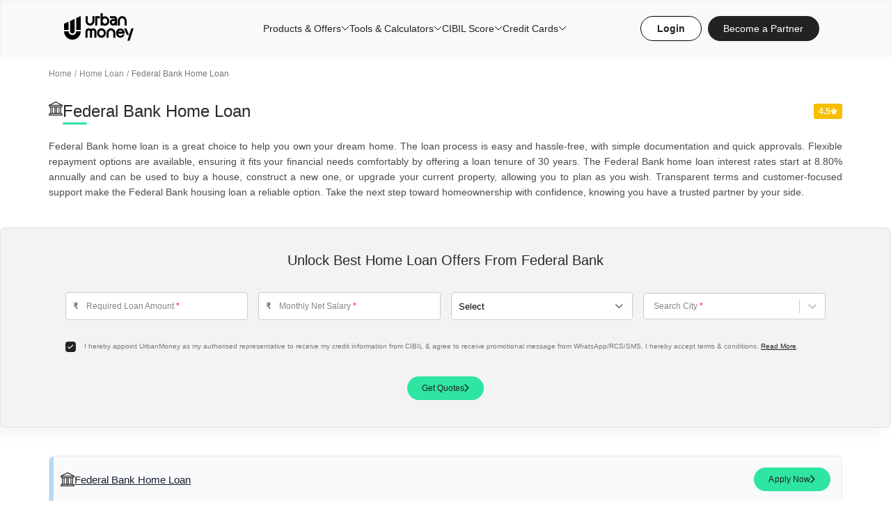

--- FILE ---
content_type: text/html; charset=utf-8
request_url: https://www.urbanmoney.com/home-loan/federal-bank
body_size: 40271
content:
<!DOCTYPE html><html lang="en"><head><meta charSet="utf-8" data-next-head=""/><meta name="author" content="Urban Money" data-next-head=""/><meta name="viewport" content="width=device-width, initial-scale=1.0, maximum-scale=1.0, user-scalable=no" data-next-head=""/><link rel="shortcut icon" type="image/x-icon" href="https://www.urbanmoney.com/favicon.ico" data-next-head=""/><meta name="robots" content="index, follow, noodp, noydir" data-next-head=""/><title data-next-head="">Federal Bank Home Loan - Apply Housing Loan Online @ 8.75% </title><meta name="description" content="Apply for Federal Bank Home Loan online @8.75%. Check eligibility criteria, documents required and types of Federal Bank housing loan." data-next-head=""/><link rel="canonical" href="https://www.urbanmoney.com/home-loan/federal-bank" data-next-head=""/><meta property="og:title" content="Federal Bank Home Loan - Apply Housing Loan Online @ 8.75% " data-next-head=""/><meta property="og:url" content="https://www.urbanmoney.com/home-loan/federal-bank" data-next-head=""/><meta property="og:image" content="https://cdn.urbanmoney.com/images/logoBlack.svg" data-next-head=""/><meta property="og:description" content="Apply for Federal Bank Home Loan online @8.75%. Check eligibility criteria, documents required and types of Federal Bank housing loan." data-next-head=""/><meta name="twitter:card" content="summary" data-next-head=""/><meta name="twitter:title" content="Federal Bank Home Loan - Apply Housing Loan Online @ 8.75% " data-next-head=""/><meta name="twitter:description" content="Apply for Federal Bank Home Loan online @8.75%. Check eligibility criteria, documents required and types of Federal Bank housing loan." data-next-head=""/><meta name="twitter:image" content="https://cdn.urbanmoney.com/images/logoBlack.svg" data-next-head=""/><meta name="og:type" content="website" data-next-head=""/><meta property="og:site_name" content="Urban Money" data-next-head=""/><script data-next-head="">var pageGroup = "HL-BANK-PAGE";</script><script data-next-head="">
          (function(h,o,u,n,d) {
            h=h[d]=h[d]||{q:[],onReady:function(c){h.q.push(c)}}
            d=o.createElement(u);d.async=1;d.src=n
            n=o.getElementsByTagName(u)[0];n.parentNode.insertBefore(d,n)
          })(window,document,'script','https://www.datadoghq-browser-agent.com/us1/v6/datadog-rum.js','DD_RUM')
          window.DD_RUM.onReady(function() {
          window.DD_RUM.init({
            clientToken: 'pubaaaf0184139a9e442fb4226b400e541f',
            applicationId: '1d1fb945-14b9-4465-b3d9-5a1caf07571c',
            site: 'datadoghq.com',
            service: 'urbanmoney_com',
            env: 'prod',
            sessionSampleRate: 100,
            sessionReplaySampleRate: 20,
            defaultPrivacyLevel: 'mask-user-input',
            trackViewsManually: true
          });
          window.DD_RUM.startView({
            name: 'HL-BANK-PAGE'
          })
          })</script><script data-next-head="">
            var nv = nv || function(){ (window.nv.q = window.nv.q || []).push(arguments) };
            nv.l = new Date;
            var notify_visitors = notify_visitors || function() {
              var t = {
                initialize: !1,
                ab_overlay: !1,
                async: !0,
                on_load: !1,
                auth: {
                  bid_e: "9A9D6B5D77AABE3D0DA2CEB046F519EB",
                  bid: "14499",
                  t: "420"
                }
              };
              t.data = {
                bid_e: t.auth.bid_e,
                bid: t.auth.bid,
                t: t.auth.t,
                iFrame: window !== window.parent,
                trafficSource: document.referrer,
                link_referrer: document.referrer,
                pageUrl: document.location,
                path: location.pathname,
                domain: location.origin,
                gmOffset: 60 * (new Date).getTimezoneOffset() * -1,
                screenWidth: screen.width,
                screenHeight: screen.height,
                isPwa: window.matchMedia && window.matchMedia("(display-mode: standalone)").matches ? 1 : 0
              };
              t.options = function(e) {
                if (t._option = { ab_overlay: !1, async: !0, on_load: !1, cookie_domain: null }, e && "object" == typeof e)
                  for (var n in t._option)
                    void 0 !== e[n] && (t[n] = e[n]);
                else
                  console.log("Not a valid option");
              };
              t.tokens = function(e) {
                t.data.tokens = e && "object" == typeof e ? JSON.stringify(e) : "";
              };
              t.ruleData = function(e) {
                t.data.ruleData = e && "object" == typeof e ? JSON.stringify(e) : "";
              };
              t.cookies = function(e) {
                t.data.cookies = e && (Array.isArray(e) || "all" === e) ? e : [];
              };
              t.getParams = function(e) {
                var url = window.location.href.toLowerCase(), e = e.replace(/[\[\]]/g, "\\$&").toLowerCase();
                var tMatch = new RegExp("[?&]" + e + "(=([^&#]*)|&|#|$)").exec(url);
                return tMatch && tMatch[2] ? decodeURIComponent(tMatch[2].replace(/\+/g, " ")) : "";
              };
              t.init = function() {
                if ("complete" != document.readyState && t.on_load) {
                  if (window.addEventListener)
                    window.addEventListener("load", t._init);
                  else if (window.attachEvent)
                    return window.attachEvent("onload", t._init);
                } else t._init();
              };
              t._init = function() {
                if (t.auth && !t.initialize && (t.data.storage = t.browserStorage(), t.data.cookieData = t.filterCookies(t.data.cookies),
                  t.cookie_domain && (t.data.cookieDomain = t.cookie_domain),
                  t.js_callback = "nv_json1",
                  !t.data.iFrame && "noapi" !== t.getParams("nvcheck"))) {
                  var n = "?";
                  if (t.ab_overlay) {
                    var o = document.createElement("style"),
                      i = "body{opacity:0 !important;filter:alpha(opacity=0) !important;background:none !important;}",
                      a = document.getElementsByTagName("head")[0];
                    o.setAttribute("id", "_nv_hm_hidden_element"),
                      o.setAttribute("type", "text/css"),
                      o.styleSheet ? o.styleSheet.cssText = i : o.appendChild(document.createTextNode(i)),
                      a.appendChild(o),
                      setTimeout(function() {
                        var t = this.document.getElementById("_nv_hm_hidden_element");
                        if (t) try { t.parentNode.removeChild(e) } catch (e) { t.remove() }
                      }, 2000);
                  }
                  for (var r in t.data)
                    t.data.hasOwnProperty(r) && (n += encodeURIComponent(r) + "=" + encodeURIComponent(t.data[r]) + "&");
                  t.load("https://ext-api.notifyvisitors.com/ext/v1/settings" + n),
                    t.initialize = !0;
                }
              };
              t.browserStorage = function() {
                var e = { session: t.storage("sessionStorage"), local: t.storage("localStorage") };
                return JSON.stringify(e);
              };
              t.storage = function(e) {
                var t = {};
                return window[e] && window[e].length > 0 && Object.keys(window[e]).forEach(function(n) {
                  -1 !== n.indexOf("_nv_") && (t[n] = window[e][n])
                }), t;
              };
              t.filterCookies = function(e) {
                e = e || [];
                var t = [];
                if (document && document.cookie) {
                  var n = document.cookie.split(";");
                  "all" === e && (t = n),
                  Array.isArray(e) && n && n.length > 0 && (t = n.filter(function(t) {
                    var n = t.trim().split("=")[0];
                    return -1 !== e.indexOf(n) || 0 === n.indexOf("_nv_");
                  }));
                }
                return t.join(";");
              };
              t.load = function(e) {
                var n = document, o = n.createElement("script");
                o.type = "text/javascript",
                o.async = t.async,
                o.src = e,
                n.body ? n.body.appendChild(o) : n.head.appendChild(o);
              };
              return t;
            }();
            notify_visitors.options({ ab_overlay: false, on_load: false });
            notify_visitors.init();
          </script><script type="application/ld+json" data-next-head="">{
          "@context": "https://schema.org",
          "@type": "Webpage",
          "url": "https://www.urbanmoney.com/home-loan/federal-bank",
          "name": "Federal Bank Home Loan",
          "headline": "Federal Bank Home Loan - Apply Housing Loan Online @ 8.75% ",
          "description": "Apply for Federal Bank Home Loan online @8.75%. Check eligibility criteria, documents required and types of Federal Bank housing loan."
          }
          }</script><script type="application/ld+json" data-next-head="">{
          "@context": "https://schema.org/", 
          "@type": "BreadcrumbList", 
          "itemListElement": [{
            "@type": "ListItem", 
            "position": 1, 
            "name": "Home",
            "item": "https://www.urbanmoney.com"  
          },{
            "@type": "ListItem", 
            "position": 2, 
            "name": "Home Loan",
            "item": "https://www.urbanmoney.com/home-loan"  
          },{
            "@type": "ListItem", 
            "position": 3, 
            "name": "Federal Bank Home Loan",
            "item": "https://www.urbanmoney.com/home-loan/federal-bank"  
          }]
        }</script><script type="application/ld+json" data-next-head="">{
          "@context":"https://schema.org",
          "@type":"FAQPage",
          "mainEntity":[{
        "@type":"Question",
        "name":"What is the maximum loan amount I can get from Federal Bank?",
        "acceptedAnswer":{"@type":"Answer",
        "text":"Federal Bank offers home loans of up to ₹15 crore, but the actual amount you’re eligible for depends on your income, repayment capacity, credit score, and the value of the property you’re buying. The bank conducts its own assessment before confirming the amount you can borrow. So, while ₹15 crore is the upper limit, your own limit might be lower based on your financial profile.
"}
      },{
        "@type":"Question",
        "name":"Can self-employed professionals apply for a Federal Bank home loan?",
        "acceptedAnswer":{"@type":"Answer",
        "text":"Yes, self-employed individuals and professionals such as doctors, architects, or business owners can apply for a home loan with Federal Bank. The bank checks your income stability, filed income tax returns, and bank statements to assess eligibility. As long as your earnings are steady and your credit profile is sound, being self-employed won’t stop you from getting approved.
"}
      },{
        "@type":"Question",
        "name":"Is the CIBIL score important for getting a home loan from Federal Bank?",
        "acceptedAnswer":{"@type":"Answer",
        "text":"Yes, your CIBIL score plays a key role. Federal Bank usually prefers a score of 700 or above when considering a home loan application. A higher score gives you better chances of approval and can even help you get a lower interest rate. If your score is below 700, the bank may still consider your application, but it may request additional paperwork or offer a smaller loan.
"}
      },{
        "@type":"Question",
        "name":"Can NRIs apply for a home loan with Federal Bank?",
        "acceptedAnswer":{"@type":"Answer",
        "text":"Absolutely. Federal Bank offers home loan options to Non-Resident Indians (NRIs), Persons of Indian Origin (PIOs), and Overseas Citizens of India (OCIs). You can apply to buy a flat, build a house, or even renovate an existing property in India. The bank may request additional documents, such as proof of overseas income, passport copies, and NRI-specific ID verification.
"}
      },{
        "@type":"Question",
        "name":"What is the processing fee for Federal Bank home loans?",
        "acceptedAnswer":{"@type":"Answer",
        "text":"Federal Bank charges a processing fee of 0.50% of the sanctioned loan amount. The minimum fee is ₹3,000, and the maximum is capped at ₹7,500, excluding GST. This fee covers the administrative costs associated with processing your application, including credit checks and documentation. It’s usually non-refundable, so make sure you’re confident before applying.
"}
      },{
        "@type":"Question",
        "name":"Are there any prepayment or foreclosure charges for Federal Bank home loans?",
        "acceptedAnswer":{"@type":"Answer",
        "text":"If you’ve taken a floating-rate home loan as an individual, there are no charges for prepayment or foreclosure. That means you can repay the loan early without penalties. However, for fixed-rate loans or loans taken by non-individuals like firms or companies, a 3% charge may apply on the remaining balance if you choose to close the loan early.
"}
      },{
        "@type":"Question",
        "name":"What is the repayment tenure for Federal Bank home loans?",
        "acceptedAnswer":{"@type":"Answer",
        "text":"Federal Bank gives you flexible repayment options. The tenure can go up to 30 years for resident Indians and up to 20 years for NRIs. You can choose a shorter term if you want to pay off your loan faster, or opt for a longer term to keep your monthly EMI more manageable. The choice depends on your financial comfort and age at the time of loan application.
"}
      },{
        "@type":"Question",
        "name":"What is the minimum and maximum tenure allowed for Federal Bank home loans?",
        "acceptedAnswer":{"@type":"Answer",
        "text":"The tenure generally starts from a minimum of 1 year and can go up to 30 years for resident Indians. For NRIs, the maximum term is usually capped at 20 years. Your age, income, and retirement plans also influence the tenure the bank is willing to offer. A longer term means lower EMIs, but you might pay more interest over time.
"}
      },{
        "@type":"Question",
        "name":"Can I transfer my existing home loan to Federal Bank?",
        "acceptedAnswer":{"@type":"Answer",
        "text":"Yes, Federal Bank allows home loan balance transfers. If you already have a home loan with another bank or lender, you can move it to Federal Bank for better terms, such as a lower interest rate or better service. The bank will review your repayment history and property documents before approving the transfer.
"}
      },{
        "@type":"Question",
        "name":"When does Federal Bank disburse the home loan amount?",
        "acceptedAnswer":{"@type":"Answer",
        "text":"The loan amount is disbursed after you complete all required paperwork and the property passes the bank’s legal and technical checks. If you’re buying a ready property, the full amount may be disbursed at once. For under-construction properties, disbursements are typically made in stages, based on the construction progress and the builder’s requirements.
"}
      },{
        "@type":"Question",
        "name":"Does Federal Bank conduct legal and technical verification before disbursing home loans?",
        "acceptedAnswer":{"@type":"Answer",
        "text":"Yes, both legal and technical checks are part of the bank’s standard process. The legal check ensures the property has clear ownership and isn’t under dispute, while the technical check confirms the value and condition of the property. These steps help the bank reduce risks and protect your interests as well.
"}
      },{
        "@type":"Question",
        "name":"Can I get a top-up loan on my existing Federal Bank home loan?",
        "acceptedAnswer":{"@type":"Answer",
        "text":"Yes, if you have an existing home loan with Federal Bank and a good repayment track record, you may be eligible for a top-up loan. This additional amount can be used for home improvements, furnishings, or personal needs. The top-up loan usually comes with competitive interest rates and simpler paperwork compared to a fresh loan.
"}
      }]
        }</script><script type="application/ld+json" data-next-head="">{
      "@context": "https://schema.org",
      "@type":"SiteNavigationElement",
      "URL": "https://www.urbanmoney.com/loans",
      "Name": "Products & Offers"
    }</script><script type="application/ld+json" data-next-head="">{
      "@context": "https://schema.org",
      "@type":"SiteNavigationElement",
      "URL": "https://www.urbanmoney.com/personal-loan",
      "Name": "Personal Loan"
    }</script><script type="application/ld+json" data-next-head="">{
      "@context": "https://schema.org",
      "@type":"SiteNavigationElement",
      "URL": "https://www.urbanmoney.com/home-loan",
      "Name": "Home Loan"
    }</script><script type="application/ld+json" data-next-head="">{
      "@context": "https://schema.org",
      "@type":"SiteNavigationElement",
      "URL": "https://www.urbanmoney.com/business-loan",
      "Name": "Business Loan"
    }</script><script type="application/ld+json" data-next-head="">{
      "@context": "https://schema.org",
      "@type":"SiteNavigationElement",
      "URL": "https://www.urbanmoney.com/loan-against-property",
      "Name": "Loan Against Property"
    }</script><script type="application/ld+json" data-next-head="">{
      "@context": "https://schema.org",
      "@type":"SiteNavigationElement",
      "URL": "https://www.urbanmoney.com/car-loan",
      "Name": "Car Loan"
    }</script><script type="application/ld+json" data-next-head="">{
      "@context": "https://schema.org",
      "@type":"SiteNavigationElement",
      "URL": "https://www.urbanmoney.com/used-car-loan",
      "Name": "Used Car Loan"
    }</script><script type="application/ld+json" data-next-head="">{
      "@context": "https://schema.org",
      "@type":"SiteNavigationElement",
      "URL": "https://www.urbanmoney.com/two-wheeler-loan",
      "Name": "Two Wheeler Loan"
    }</script><script type="application/ld+json" data-next-head="">{
      "@context": "https://schema.org",
      "@type":"SiteNavigationElement",
      "URL": "https://www.urbanmoney.com/commercial-vehicle-loan",
      "Name": "Commercial Vehicle Loan"
    }</script><script type="application/ld+json" data-next-head="">{
      "@context": "https://schema.org",
      "@type":"SiteNavigationElement",
      "URL": "https://www.urbanmoney.com/calculator",
      "Name": "Tools & Calculators"
    }</script><script type="application/ld+json" data-next-head="">{
      "@context": "https://schema.org",
      "@type":"SiteNavigationElement",
      "URL": "https://www.urbanmoney.com/home-loan/emi-calculator",
      "Name": "Home Loan EMI Calculator"
    }</script><script type="application/ld+json" data-next-head="">{
      "@context": "https://schema.org",
      "@type":"SiteNavigationElement",
      "URL": "https://www.urbanmoney.com/personal-loan/emi-calculator",
      "Name": "Personal Loan EMI Calculator"
    }</script><script type="application/ld+json" data-next-head="">{
      "@context": "https://schema.org",
      "@type":"SiteNavigationElement",
      "URL": "https://www.urbanmoney.com/personal-loan/eligibility-calculator",
      "Name": "Personal Loan Eligibility Calculator"
    }</script><script type="application/ld+json" data-next-head="">{
      "@context": "https://schema.org",
      "@type":"SiteNavigationElement",
      "URL": "https://www.urbanmoney.com/home-loan/eligibility-calculator",
      "Name": "Home Loan Eligibility Calculator"
    }</script><script type="application/ld+json" data-next-head="">{
      "@context": "https://schema.org",
      "@type":"SiteNavigationElement",
      "URL": "https://www.urbanmoney.com/personal-loan/pre-payment-calculator",
      "Name": "Personal Loan Pre Payment Calculator"
    }</script><script type="application/ld+json" data-next-head="">{
      "@context": "https://schema.org",
      "@type":"SiteNavigationElement",
      "URL": "https://www.urbanmoney.com/home-loan/pre-payment-calculator",
      "Name": "Home Loan Pre Payment Calculator"
    }</script><script type="application/ld+json" data-next-head="">{
      "@context": "https://schema.org",
      "@type":"SiteNavigationElement",
      "URL": "https://www.urbanmoney.com/personal-loan/balance-transfer-calculator",
      "Name": "Personal Loan Balance Transfer Calculator"
    }</script><script type="application/ld+json" data-next-head="">{
      "@context": "https://schema.org",
      "@type":"SiteNavigationElement",
      "URL": "https://www.urbanmoney.com/home-loan/balance-transfer-calculator",
      "Name": "Home Loan Balance Transfer Calculator"
    }</script><script type="application/ld+json" data-next-head="">{
      "@context": "https://schema.org",
      "@type":"SiteNavigationElement",
      "URL": "https://www.urbanmoney.com/home-loan/tax-benefit-calculator",
      "Name": "Home Loan Tax Benefit Calculator"
    }</script><script type="application/ld+json" data-next-head="">{
      "@context": "https://schema.org",
      "@type":"SiteNavigationElement",
      "URL": "https://www.urbanmoney.com/two-wheeler-loan/emi-calculator",
      "Name": "Bike Loan EMI Calculator"
    }</script><script type="application/ld+json" data-next-head="">{
      "@context": "https://schema.org",
      "@type":"SiteNavigationElement",
      "URL": "https://www.urbanmoney.com/car-loan/emi-calculator",
      "Name": "Car Loan EMI Calculator"
    }</script><script type="application/ld+json" data-next-head="">{
      "@context": "https://schema.org",
      "@type":"SiteNavigationElement",
      "URL": "https://www.urbanmoney.com/used-car-loan/emi-calculator",
      "Name": "Used Car Loan EMI Calculator"
    }</script><script type="application/ld+json" data-next-head="">{
      "@context": "https://schema.org",
      "@type":"SiteNavigationElement",
      "URL": "https://www.urbanmoney.com/credit-score",
      "Name": "CIBIL Score"
    }</script><script type="application/ld+json" data-next-head="">{
      "@context": "https://schema.org",
      "@type":"SiteNavigationElement",
      "URL": "https://www.urbanmoney.com/cibil-credit-score",
      "Name": "Check Free CIBIL Score"
    }</script><script type="application/ld+json" data-next-head="">{
      "@context": "https://schema.org",
      "@type":"SiteNavigationElement",
      "URL": "https://www.urbanmoney.com/credit-card",
      "Name": "Credit Cards"
    }</script><script type="application/ld+json" data-next-head="">{
      "@context": "https://schema.org",
      "@type":"SiteNavigationElement",
      "URL": "https://www.urbanmoney.com/credit-card/hdfc-bank",
      "Name": "HDFC Credit Card"
    }</script><script type="application/ld+json" data-next-head="">{
      "@context": "https://schema.org",
      "@type":"SiteNavigationElement",
      "URL": "https://www.urbanmoney.com/credit-card/icici-bank",
      "Name": "ICICI Credit Card"
    }</script><script type="application/ld+json" data-next-head="">{
      "@context": "https://schema.org",
      "@type":"SiteNavigationElement",
      "URL": "https://www.urbanmoney.com/credit-card/yes-bank",
      "Name": "Yes Pop-Club Credit Card"
    }</script><script type="application/ld+json" data-next-head="">{
      "@context": "https://schema.org",
      "@type":"SiteNavigationElement",
      "URL": "https://www.urbanmoney.com/credit-card/axis-bank",
      "Name": "Axis Credit Card"
    }</script><script type="application/ld+json" data-next-head="">{
      "@context": "https://schema.org",
      "@type":"SiteNavigationElement",
      "URL": "https://www.urbanmoney.com/credit-card/idfc-first-bank",
      "Name": "IDFC Credit Card"
    }</script><script type="application/ld+json" data-next-head="">{
      "@context": "https://schema.org",
      "@type":"SiteNavigationElement",
      "URL": "https://www.urbanmoney.com/credit-card/hsbc",
      "Name": "HSBC Credit Card"
    }</script><script type="application/ld+json" data-next-head="">{
      "@context": "https://schema.org",
      "@type":"SiteNavigationElement",
      "URL": "https://www.urbanmoney.com/credit-card/state-bank-of-india",
      "Name": "SBI Credit Card"
    }</script><script type="application/ld+json" data-next-head="">{
      "@context": "https://schema.org",
      "@type":"SiteNavigationElement",
      "URL": "https://www.urbanmoney.com/credit-card/au-small-finance-bank",
      "Name": "AU Small Finance Credit Card"
    }</script><script type="application/ld+json" data-next-head="">{
      "@context": "https://schema.org",
      "@type":"SiteNavigationElement",
      "URL": "https://www.urbanmoney.com/credit-card/indusind-bank",
      "Name": "IndusInd Bank Credit Card"
    }</script><link data-next-font="" rel="preconnect" href="/" crossorigin="anonymous"/><link rel="preload" href="/_next/static/chunks/e93a78dddccae76b.css" as="style"/><link rel="stylesheet" href="/_next/static/chunks/e93a78dddccae76b.css" data-n-g=""/><link rel="preload" href="/_next/static/chunks/da8c0a7ad20530af.css" as="style"/><link rel="stylesheet" href="/_next/static/chunks/da8c0a7ad20530af.css" data-n-g=""/><link rel="preload" href="/_next/static/chunks/1e76291e5413d2f6.css" as="style"/><link rel="stylesheet" href="/_next/static/chunks/1e76291e5413d2f6.css" data-n-g=""/><link rel="preload" href="/_next/static/chunks/79b142ad7a935426.css" as="style"/><link rel="stylesheet" href="/_next/static/chunks/79b142ad7a935426.css" data-n-g=""/><link rel="preload" href="/_next/static/chunks/938312fac55ef46d.css" as="style"/><link rel="stylesheet" href="/_next/static/chunks/938312fac55ef46d.css" data-n-g=""/><link rel="preload" href="/_next/static/chunks/df6362cb41447b95.css" as="style"/><link rel="stylesheet" href="/_next/static/chunks/df6362cb41447b95.css" data-n-g=""/><link rel="preload" href="/_next/static/chunks/4d83ba4a4a449f56.css" as="style"/><link rel="stylesheet" href="/_next/static/chunks/4d83ba4a4a449f56.css" data-n-p=""/><noscript data-n-css=""></noscript><script src="/_next/static/chunks/a1fa98b47d2f99e2.js" defer=""></script><script src="/_next/static/chunks/55f5ec63f9755d2a.js" defer=""></script><script src="/_next/static/chunks/cd1b411d8006a714.js" defer=""></script><script src="/_next/static/chunks/30dc02fcd527b814.js" defer=""></script><script src="/_next/static/chunks/963fc9d596a5507e.js" defer=""></script><script src="/_next/static/chunks/46ec2750fcccf1b1.js" defer=""></script><script src="/_next/static/chunks/b265cbe83c514fb3.js" defer=""></script><script src="/_next/static/chunks/cfeca89e7b4fec72.js" defer=""></script><script src="/_next/static/chunks/b40461e7e1403837.js" defer=""></script><script src="/_next/static/chunks/turbopack-3d3ee19662b7d659.js" defer=""></script><script src="/_next/static/chunks/9807bbf0e36235f4.js" defer=""></script><script src="/_next/static/chunks/76c5497bfbd93b42.js" defer=""></script><script src="/_next/static/chunks/d81f46462e0c2261.js" defer=""></script><script src="/_next/static/chunks/23a260c8223fb764.js" defer=""></script><script src="/_next/static/chunks/57a99008bd30c554.js" defer=""></script><script src="/_next/static/chunks/686566dcf88f161f.js" defer=""></script><script src="/_next/static/chunks/3c9648ac350f152c.js" defer=""></script><script src="/_next/static/chunks/b96f3af2d77fcd5e.js" defer=""></script><script src="/_next/static/chunks/c82fd3348a56d680.js" defer=""></script><script src="/_next/static/chunks/230297df7767c21e.js" defer=""></script><script src="/_next/static/chunks/ae60ed15187920b6.js" defer=""></script><script src="/_next/static/chunks/turbopack-b4c5e07d98ae9cbc.js" defer=""></script><script src="/_next/static/1768457478595/_ssgManifest.js" defer=""></script><script src="/_next/static/1768457478595/_buildManifest.js" defer=""></script>
<script>(window.BOOMR_mq=window.BOOMR_mq||[]).push(["addVar",{"rua.upush":"false","rua.cpush":"false","rua.upre":"false","rua.cpre":"false","rua.uprl":"false","rua.cprl":"false","rua.cprf":"false","rua.trans":"","rua.cook":"false","rua.ims":"false","rua.ufprl":"false","rua.cfprl":"false","rua.isuxp":"false","rua.texp":"norulematch","rua.ceh":"false","rua.ueh":"false","rua.ieh.st":"0"}]);</script>
                              <script>!function(e){var n="https://s.go-mpulse.net/boomerang/";if("False"=="True")e.BOOMR_config=e.BOOMR_config||{},e.BOOMR_config.PageParams=e.BOOMR_config.PageParams||{},e.BOOMR_config.PageParams.pci=!0,n="https://s2.go-mpulse.net/boomerang/";if(window.BOOMR_API_key="M4LYE-7KDYE-PAXYB-ES7GP-ESVRB",function(){function e(){if(!o){var e=document.createElement("script");e.id="boomr-scr-as",e.src=window.BOOMR.url,e.async=!0,i.parentNode.appendChild(e),o=!0}}function t(e){o=!0;var n,t,a,r,d=document,O=window;if(window.BOOMR.snippetMethod=e?"if":"i",t=function(e,n){var t=d.createElement("script");t.id=n||"boomr-if-as",t.src=window.BOOMR.url,BOOMR_lstart=(new Date).getTime(),e=e||d.body,e.appendChild(t)},!window.addEventListener&&window.attachEvent&&navigator.userAgent.match(/MSIE [67]\./))return window.BOOMR.snippetMethod="s",void t(i.parentNode,"boomr-async");a=document.createElement("IFRAME"),a.src="about:blank",a.title="",a.role="presentation",a.loading="eager",r=(a.frameElement||a).style,r.width=0,r.height=0,r.border=0,r.display="none",i.parentNode.appendChild(a);try{O=a.contentWindow,d=O.document.open()}catch(_){n=document.domain,a.src="javascript:var d=document.open();d.domain='"+n+"';void(0);",O=a.contentWindow,d=O.document.open()}if(n)d._boomrl=function(){this.domain=n,t()},d.write("<bo"+"dy onload='document._boomrl();'>");else if(O._boomrl=function(){t()},O.addEventListener)O.addEventListener("load",O._boomrl,!1);else if(O.attachEvent)O.attachEvent("onload",O._boomrl);d.close()}function a(e){window.BOOMR_onload=e&&e.timeStamp||(new Date).getTime()}if(!window.BOOMR||!window.BOOMR.version&&!window.BOOMR.snippetExecuted){window.BOOMR=window.BOOMR||{},window.BOOMR.snippetStart=(new Date).getTime(),window.BOOMR.snippetExecuted=!0,window.BOOMR.snippetVersion=12,window.BOOMR.url=n+"M4LYE-7KDYE-PAXYB-ES7GP-ESVRB";var i=document.currentScript||document.getElementsByTagName("script")[0],o=!1,r=document.createElement("link");if(r.relList&&"function"==typeof r.relList.supports&&r.relList.supports("preload")&&"as"in r)window.BOOMR.snippetMethod="p",r.href=window.BOOMR.url,r.rel="preload",r.as="script",r.addEventListener("load",e),r.addEventListener("error",function(){t(!0)}),setTimeout(function(){if(!o)t(!0)},3e3),BOOMR_lstart=(new Date).getTime(),i.parentNode.appendChild(r);else t(!1);if(window.addEventListener)window.addEventListener("load",a,!1);else if(window.attachEvent)window.attachEvent("onload",a)}}(),"".length>0)if(e&&"performance"in e&&e.performance&&"function"==typeof e.performance.setResourceTimingBufferSize)e.performance.setResourceTimingBufferSize();!function(){if(BOOMR=e.BOOMR||{},BOOMR.plugins=BOOMR.plugins||{},!BOOMR.plugins.AK){var n=""=="true"?1:0,t="",a="gqhvdpax3t3bc2losbaq-f-4ee7ba05f-clientnsv4-s.akamaihd.net",i="false"=="true"?2:1,o={"ak.v":"39","ak.cp":"1733016","ak.ai":parseInt("1121675",10),"ak.ol":"0","ak.cr":9,"ak.ipv":4,"ak.proto":"h2","ak.rid":"4f98ebe","ak.r":42198,"ak.a2":n,"ak.m":"dscr","ak.n":"ff","ak.bpcip":"52.15.81.0","ak.cport":56964,"ak.gh":"23.66.232.45","ak.quicv":"","ak.tlsv":"tls1.3","ak.0rtt":"","ak.0rtt.ed":"","ak.csrc":"-","ak.acc":"","ak.t":"1768853569","ak.ak":"hOBiQwZUYzCg5VSAfCLimQ==jFMuyR1ijlME0KuEHua9L5cKhS7ya75MCWZHRqjQdRl27AuqLgMCiHHSuzofl81s2fL7k8QiU/+A3z0P3WV89L65saFMd1AzHKnJNmoyY5TMZFjhsrnv4hXbEjxLnBxyeNWfAx/zuWm7jHGbxbCbd9k4Sz3W2mpspUz+VGDISCJljRWu7NaWzDBMqBPOcj4wx03TqmebkWK3+ctMU09TAMP3rw9+v3PmVqcDz7zyWGtmk+hY9DwwwUsb9OkDXTzUXzf3Hpj3p6kgYiO4pFiMm55qCkrkXfE5hZXrJQPE5nKV0/81oN9fkJpQdFFs4loEQTPT2xNMH1HH2jyABR581TK1j8yWNvP2zLBfVvHGCYPTCNnI3UzzQ9n+eq7nuWnVw3gGcjkeSfGcJCkEz3rK9xnboPV9hlICrlptpl5ER9I=","ak.pv":"38","ak.dpoabenc":"","ak.tf":i};if(""!==t)o["ak.ruds"]=t;var r={i:!1,av:function(n){var t="http.initiator";if(n&&(!n[t]||"spa_hard"===n[t]))o["ak.feo"]=void 0!==e.aFeoApplied?1:0,BOOMR.addVar(o)},rv:function(){var e=["ak.bpcip","ak.cport","ak.cr","ak.csrc","ak.gh","ak.ipv","ak.m","ak.n","ak.ol","ak.proto","ak.quicv","ak.tlsv","ak.0rtt","ak.0rtt.ed","ak.r","ak.acc","ak.t","ak.tf"];BOOMR.removeVar(e)}};BOOMR.plugins.AK={akVars:o,akDNSPreFetchDomain:a,init:function(){if(!r.i){var e=BOOMR.subscribe;e("before_beacon",r.av,null,null),e("onbeacon",r.rv,null,null),r.i=!0}return this},is_complete:function(){return!0}}}}()}(window);</script></head><body><div id="__next"><div style="height:81px"></div><main><div class="container"><div class="BreadCrumb-module__KB7zuq__breadCrumb"><ul><li><a href="/" class="text777 font12">Home</a></li><li class="text777 font12 "><a href="https://www.urbanmoney.com/home-loan" class="">Home Loan</a></li><li class="text777 font12 ">Federal Bank Home Loan</li></ul></div></div><section class="Description-module__famUFG__bankLoanDetail container mt15"><div class="Description-module__famUFG__logoandRatingBox"><div class="Description-module__famUFG__flexWrap"><img alt="" loading="lazy" width="20" height="20" decoding="async" data-nimg="1" style="color:transparent" src="/assets/images/homeicon.svg"/><h1 class="font24 text2828 bottomborderf5a623 Innerheading fontsemiBold ">Federal Bank Home Loan</h1></div><span class="Description-module__famUFG__ratingBox">4.5<!-- --> <em class="Description-module__famUFG__ratingStar"></em> </span></div><section class="CmsContent-module__8KuFiq__eligible"><div class="Description-module__famUFG__bankText mb20"><div class="font14 fontSm12 text444 lineHeight22 cmstext Description-module__famUFG__cmstext"><p>Federal Bank home loan is a great choice to help you own your dream home. The loan process is easy and hassle-free, with simple documentation and quick approvals. Flexible repayment options are available, ensuring it fits your financial needs comfortably by offering a loan tenure of 30 years. The Federal Bank home loan interest rates start at 8.80% annually and can be used to buy a house, construct a new one, or upgrade your current property, allowing you to plan as you wish. Transparent terms and customer-focused support make the Federal Bank housing loan a reliable option. Take the next step toward homeownership with confidence, knowing you have a trusted partner by your side.</p>
</div></div></section></section><div class="homeLoanForm"><div class="container"><h2 class="font20 fontSm18 text2828 mb10 fontsemiBold textCenter mt35">Unlock Best Home Loan Offers From Federal Bank</h2><div class="null"><div class="calculator-module__HVrzLW__grid4Leadform"><div class="form-item calculator-module__HVrzLW__order4"><label class="datepicker-label ">Search City <span class="colorRed">*</span></label><style data-emotion="css b62m3t-container">.css-b62m3t-container{position:relative;box-sizing:border-box;}</style><div class="css-b62m3t-container"><style data-emotion="css 7pg0cj-a11yText">.css-7pg0cj-a11yText{z-index:9999;border:0;clip:rect(1px, 1px, 1px, 1px);height:1px;width:1px;position:absolute;overflow:hidden;padding:0;white-space:nowrap;}</style><span id="react-select-775-live-region" class="css-7pg0cj-a11yText"></span><span aria-live="polite" aria-atomic="false" aria-relevant="additions text" role="log" class="css-7pg0cj-a11yText"></span><style data-emotion="css 13cymwt-control">.css-13cymwt-control{-webkit-align-items:center;-webkit-box-align:center;-ms-flex-align:center;align-items:center;cursor:default;display:-webkit-box;display:-webkit-flex;display:-ms-flexbox;display:flex;-webkit-box-flex-wrap:wrap;-webkit-flex-wrap:wrap;-ms-flex-wrap:wrap;flex-wrap:wrap;-webkit-box-pack:justify;-webkit-justify-content:space-between;justify-content:space-between;min-height:38px;outline:0!important;position:relative;-webkit-transition:all 100ms;transition:all 100ms;background-color:hsl(0, 0%, 100%);border-color:hsl(0, 0%, 80%);border-radius:4px;border-style:solid;border-width:1px;box-sizing:border-box;}.css-13cymwt-control:hover{border-color:hsl(0, 0%, 70%);}</style><div class="css-13cymwt-control"><style data-emotion="css hlgwow">.css-hlgwow{-webkit-align-items:center;-webkit-box-align:center;-ms-flex-align:center;align-items:center;display:grid;-webkit-flex:1;-ms-flex:1;flex:1;-webkit-box-flex-wrap:wrap;-webkit-flex-wrap:wrap;-ms-flex-wrap:wrap;flex-wrap:wrap;-webkit-overflow-scrolling:touch;position:relative;overflow:hidden;padding:2px 8px;box-sizing:border-box;}</style><div class="css-hlgwow"><style data-emotion="css 1jqq78o-placeholder">.css-1jqq78o-placeholder{grid-area:1/1/2/3;color:hsl(0, 0%, 50%);margin-left:2px;margin-right:2px;box-sizing:border-box;}</style><div class="css-1jqq78o-placeholder" id="react-select-775-placeholder">Choose City</div><style data-emotion="css 19bb58m">.css-19bb58m{visibility:visible;-webkit-flex:1 1 auto;-ms-flex:1 1 auto;flex:1 1 auto;display:inline-grid;grid-area:1/1/2/3;grid-template-columns:0 min-content;margin:2px;padding-bottom:2px;padding-top:2px;color:hsl(0, 0%, 20%);box-sizing:border-box;}.css-19bb58m:after{content:attr(data-value) " ";visibility:hidden;white-space:pre;grid-area:1/2;font:inherit;min-width:2px;border:0;margin:0;outline:0;padding:0;}</style><div class="css-19bb58m" data-value=""><input class="" style="label:input;color:inherit;background:0;opacity:1;width:100%;grid-area:1 / 2;font:inherit;min-width:2px;border:0;margin:0;outline:0;padding:0" autoCapitalize="none" autoComplete="off" autoCorrect="off" id="react-select-775-input" spellcheck="false" tabindex="0" type="text" aria-autocomplete="list" aria-expanded="false" aria-haspopup="true" role="combobox" aria-activedescendant="" aria-describedby="react-select-775-placeholder" value=""/></div></div><style data-emotion="css 1wy0on6">.css-1wy0on6{-webkit-align-items:center;-webkit-box-align:center;-ms-flex-align:center;align-items:center;-webkit-align-self:stretch;-ms-flex-item-align:stretch;align-self:stretch;display:-webkit-box;display:-webkit-flex;display:-ms-flexbox;display:flex;-webkit-flex-shrink:0;-ms-flex-negative:0;flex-shrink:0;box-sizing:border-box;}</style><div class="css-1wy0on6"><style data-emotion="css 1u9des2-indicatorSeparator">.css-1u9des2-indicatorSeparator{-webkit-align-self:stretch;-ms-flex-item-align:stretch;align-self:stretch;width:1px;background-color:hsl(0, 0%, 80%);margin-bottom:8px;margin-top:8px;box-sizing:border-box;}</style><span class="css-1u9des2-indicatorSeparator"></span><style data-emotion="css 1xc3v61-indicatorContainer">.css-1xc3v61-indicatorContainer{display:-webkit-box;display:-webkit-flex;display:-ms-flexbox;display:flex;-webkit-transition:color 150ms;transition:color 150ms;color:hsl(0, 0%, 80%);padding:8px;box-sizing:border-box;}.css-1xc3v61-indicatorContainer:hover{color:hsl(0, 0%, 60%);}</style><div class="css-1xc3v61-indicatorContainer" aria-hidden="true"><style data-emotion="css 8mmkcg">.css-8mmkcg{display:inline-block;fill:currentColor;line-height:1;stroke:currentColor;stroke-width:0;}</style><svg height="20" width="20" viewBox="0 0 20 20" aria-hidden="true" focusable="false" class="css-8mmkcg"><path d="M4.516 7.548c0.436-0.446 1.043-0.481 1.576 0l3.908 3.747 3.908-3.747c0.533-0.481 1.141-0.446 1.574 0 0.436 0.445 0.408 1.197 0 1.615-0.406 0.418-4.695 4.502-4.695 4.502-0.217 0.223-0.502 0.335-0.787 0.335s-0.57-0.112-0.789-0.335c0 0-4.287-4.084-4.695-4.502s-0.436-1.17 0-1.615z"></path></svg></div></div></div></div><span class="errorText"></span></div><div class="form-item calculator-module__HVrzLW__order3"><div class="Select-module__-H1VPW__rangecalc"><div class="selectBox undefined"><select class="formInput undefined"><option value="" class="textd9d9d9">Select</option></select></div></div></div><div class="form-item rupeeBox calculator-module__HVrzLW__order1"><span class="text303542 font12 contCode fontMedium">₹</span><input type="tel" name="loanAmount" class="formInput " autoComplete="off" required="" maxLength="12" value=""/><label for="loanAmount" class="font12 fontMedium formLabel"> Required Loan Amount <span class="colorRed">*</span></label><span class="errorText"></span></div><div class="form-item rupeeBox calculator-module__HVrzLW__order2"><span class="text303542 font12 contCode fontMedium">₹</span><input type="tel" name="monthlySalary" class="formInput " autoComplete="off" required="" maxLength="9" value=""/><label for="monthlySalary" class="font12 fontMedium formLabel">Monthly Net Salary <span class="colorRed">*</span></label><span class="errorText"></span></div><div class="form-check mb20 mt10 grid4Span calculator-module__HVrzLW__boxMargin calculator-module__HVrzLW__order9"><label class="checkInput  text313541"><input class="form-check-input" autoComplete="off" type="checkbox" required="" id="acc" name="consentStatement" checked="" value="I hereby appoint UrbanMoney as my authorised representative to receive my credit information from CIBIL &amp; agree to receive promotional message from WhatsApp/RCS/SMS. I hereby accept terms &amp; conditions."/><p class="text777  font10 lineHeight16 checkBoxText">I hereby appoint UrbanMoney as my authorised representative to receive my credit information from CIBIL &amp; agree to receive promotional message from WhatsApp/RCS/SMS. I hereby accept terms &amp; conditions. <a href="/terms-and-conditions" class="text222 textDecorationLineUnder cursorPointer" target="_blank">Read More</a>.</p></label><span class="errorText"></span></div><div class="calculator-module__HVrzLW__button mt15  grid4Span calculator-module__HVrzLW__btnCenter calculator-module__HVrzLW__order10"><button id="autoclick" class="BtnNew font12  BtnNewSecondary textCenterSm">Get Quotes<!-- --> <i class="icon-icon-angle-rightBlue font12"></i></button><span class="errorText"></span></div></div></div></div></div><div class="container"><section><div class="InterestRateNew-module__GYMm8a__showPlans InterestRateNew-module__GYMm8a__active"><h2 class="font24 mobfont18 textBlack fontMedium  mb15 mt15"></h2><div class="InterestRateNew-module__GYMm8a__indTiles InterestRateNew-module__GYMm8a__active"><div class="InterestRateNew-module__GYMm8a__tileHeading InterestRateNew-module__GYMm8a__borderleft1"><div class="InterestRateNew-module__GYMm8a__bankName"><img alt="" loading="lazy" width="20" height="20" decoding="async" data-nimg="1" style="color:transparent" src="/assets/images/homeicon.svg"/><h2 title="Federal Bank Home Loan" class="font15 fontSm12 fontsemiBold text181d textDecorationLineUnder">Federal Bank Home Loan</h2></div><button class="BtnNew BtnNewSecondary font14 fontSm12  textCenterSm InterestRateNew-module__GYMm8a__instantApply">Apply Now<!-- --> <em class="icon-icon-angle-rightBlue font12"></em></button></div><div class="InterestRateNew-module__GYMm8a__bankDetails"><div class="InterestRateNew-module__GYMm8a__divList"><p class="font14 fontSm12 text666 opt60 mb5">Interest Rate</p><p class="font13 fontSm12 text444 fontsemiBold">8.75% - 12%</p></div><div class="InterestRateNew-module__GYMm8a__divList"><p class="font14 fontSm12 text666 opt60 mb5">Loan Amount</p><p class="font13 fontSm12 text444 fontsemiBold">₹15L - ₹15Cr</p></div><div class="InterestRateNew-module__GYMm8a__divList"><p class="font14 fontSm12 text666 opt60 mb5">EMI Per Lakh</p><p class="font13 fontSm12 text444 fontsemiBold">₹2,064<!-- --> - <!-- -->₹2,224</p></div><div class="InterestRateNew-module__GYMm8a__divList"><p class="font14 fontSm12 text666 opt60 mb5">Processing Fees</p><div class="font13 fontSm12 text444 fontsemiBold lineHeight18 InterestRateNew-module__GYMm8a__itemList false ">Up to 3% of loan amount</div></div><div class="InterestRateNew-module__GYMm8a__divList InterestRateNew-module__GYMm8a__lastLi"><p class="font14 fontSm12 text666 opt60 mb5">Pre-Payment Charges</p><div class="font13 fontSm12 text444 fontsemiBold lineHeight18 InterestRateNew-module__GYMm8a__itemList false "><ul><li>Floating Rate Scheme- NIL</li><li>Fixed Rate Scheme (including Byom Loans)- 3%</li></ul></div></div></div></div></div></section></div><section class="CmsContent-module__8KuFiq__tabSection"><div class="CmsContent-module__8KuFiq__tabElement container"><ul><li class=""><a>Features and Benefits</a></li><li class=""><a>Eligibility Criteria</a></li><li class=""><a>Products Offered</a></li><li class=""><a>Documents Required</a></li><li class=""><a>EMI Calculator</a></li><li class=""><a>FAQs</a></li><li class="CmsContent-module__8KuFiq__applyBtn">Apply Now</li></ul></div></section><div class="container containerFlex 11705"><div class="CmsContent-module__8KuFiq__textClass"><div id="Features-and-Benefits" class="CmsContent-module__8KuFiq__BlankDiv"><section id="Fund-Overview" class="CmsContent-module__8KuFiq__eligible"><div class="pr15"><div><h2>Features & Benefits of Federal Bank Home Loan</h2>
<p><span>Federal Bank’s Home Loan offers several features and benefits; do keep in mind that specific details may change over time. Here are some potential features and benefits of Federal Bank Home Loans:</span></p>
<h3><span>Features of Federal Bank Home Loan</span></h3>
<ul>
<li><b>Interest Rates:</b><span> Federal Bank generally offers competitive interest rates with home loans, which makes them more affordable for borrowers.</span></li>
<li><b>Repayment Flexibility:</b><span> Borrowers may find the flexibility to choose between fixed and floating interest rate options. They can also choose from different loan tenures, whatever suits their financial needs.</span></li>
<li><b>Quick Approval:</b><span> Federal Bank always considers providing a quick and hassle-free loan approval process to borrowers so that they can achieve their dream home goal sooner.</span></li>
<li><b>Balance Transfer:</b><span> You can transfer your existing home loan to Federal Bank for potentially lower interest rates and better terms. These new terms and interest rates can turn out to be beneficial for you in the long run.</span></li>
<li><b>Online Access:</b><span> Federal Bank provides access to online banking services for the convenience of customers in their loan account management, including EMI payments and loan statement generation.</span></li>
<li><b>Loan Amount:</b><span> Depending on the eligibility, an individual can borrow a satisfactory amount to purchase a property, which can benefit future investments.</span></li>
</ul>
<h3><span>Benefits of </span><span>Federal Bank Home Loan</span></h3>
<ul>
<li><b>Home Ownership:</b><span> Federal Bank Home Loan helps you realise your dream of owning a home by providing the necessary financial support in the form of a home loan.</span></li>
<li><b>Tax Benefits:</b><span> You may be eligible for tax benefits of the Income Tax Act for the interest and principal repayment of your home loan.</span></li>
<li><b>Property Insurance:</b><span> Some home loan packages may include property insurance coverage, offering protection for your investment.</span></li>
<li><b>Balance Transfer Savings:</b><span> If you’re transferring your existing home loan to Federal Bank, you may save money through reduced interest rates and better terms.</span></li>
<li><b>Competitive Terms:</b><span> Federal Bank strives to offer competitive terms and conditions to make the home loan process more attractive for borrowers.</span></li>
</ul>
<h2>Federal Bank Home Loan Overview</h2>
<p><span>In the present unique property market, the mission for the ideal home is a thrilling excursion, however, one that frequently requires a strong financial arrangement. Enter Federal Bank, a believed name in the domain of banking and money, offering a scope of fitted answers to assist you with transforming your homeownership dreams into the real world. We are providing the fundamental information about  Federal Bank Home Loans so you can understand the complexities and benefits that allow you to make a top decision for imminent purchase. Federal Bank grasps the significance of the feeling of homeownership. With a tradition of greatness going back quite a few years, Federal Bank has reliably developed to take care of the different financial necessities of its clients. Their Home Loan contributions mirror this obligation to greatness, consolidating serious financing costs, adaptable repayment choices, and a consistent application process.</span></p>
<p><span>We will investigate the different aspects of Federal Bank Home Loans, including their eligibility criteria, the variety of loan items accessible, and the simplicity of applying for one. Whether you’re a first-time homebuyer or hoping to put resources into extra property, Federal Bank’s Home Loans offer the financial help and direction you want.</span></p>
<p><span data-sheets-root="1"><div class="tabContainer"><div class="allTabs"><ul class="selectionByname"><li class="tab_scode active" data-tabname="by_professions"><p class="font14 fontsemiBold  text444 mt10">By Professions</p></li><li class="tab_scode" data-tabname="by_property"><p class="font14 fontsemiBold  text444 mt10">By Property</p></li><li class="tab_scode" data-tabname="by_other"><p class="font14 fontsemiBold  text444 mt10">By Other</p></li></ul></div><div class="listDisplay tab_scode_con tab_con_by_professions active"><ul><li id="menu_22032"><a href="https://www.urbanmoney.com/home-loan/federal-bank/home-loan-for-women-hlprof"> <p class="font14 fontSm12 text444 ">Federal Bank Home Loan for Women & Housewife</p></a></li><li id="menu_22031"><a href="https://www.urbanmoney.com/home-loan/federal-bank/home-loan-for-salaried-person-hlprof"> <p class="font14 fontSm12 text444 ">Federal Bank Home Loan for Salaried Person</p></a></li><li id="menu_22030"><a href="https://www.urbanmoney.com/home-loan/federal-bank/home-loan-for-bank-employees-hlprof"> <p class="font14 fontSm12 text444 ">Federal Bank Home Loan for Bank Employees</p></a></li><li id="menu_22029"><a href="https://www.urbanmoney.com/home-loan/federal-bank/home-loan-for-self-employed-hlprof"> <p class="font14 fontSm12 text444 ">Federal Bank Home Loan for Self Employed</p></a></li><li id="menu_22028"><a href="https://www.urbanmoney.com/home-loan/federal-bank/home-loan-for-government-employees-hlprof"> <p class="font14 fontSm12 text444 ">Federal Bank Home Loan for Government Employees</p></a></li><li id="menu_21917"><a href="https://www.urbanmoney.com/home-loan/federal-bank/home-loan-for-senior-citizens-hlprof"> <p class="font14 fontSm12 text444 ">Federal Bank Home Loan for Senior Citizens & Pensioners</p></a></li></ul></div><div class="listDisplay tab_scode_con tab_con_by_property "><ul><li id="menu_22976"><a href="https://www.urbanmoney.com/home-loan/federal-bank/home-renovation-loan-hlprop"> <p class="font14 fontSm12 text444 ">Federal Bank Home Renovation Loan</p></a></li><li id="menu_20920"><a href="https://www.urbanmoney.com/home-loan/federal-bank/federal-bank-plot-loan-hlprop"> <p class="font14 fontSm12 text444 ">Federal Bank Plot Loan</p></a></li><li id="menu_20918"><a href="https://www.urbanmoney.com/home-loan/federal-bank/federal-bank-home-construction-loan-hlprop"> <p class="font14 fontSm12 text444 ">Federal Bank Home Construction Loan</p></a></li><li id="menu_20915"><a href="https://www.urbanmoney.com/home-loan/federal-bank/federal-bank-commercial-property-loan-hlprop"> <p class="font14 fontSm12 text444 ">Federal Bank Commercial Property Loan</p></a></li></ul></div><div class="listDisplay tab_scode_con tab_con_by_other "><ul><li id="menu_20836"><a href="https://www.urbanmoney.com/home-loan/federal-bank/federal-bank-nri-home-loan-hloth"> <p class="font14 fontSm12 text444 ">Federal Bank NRI Home Loan</p></a></li></ul></div></div></span></p>
</div></div></section></div><div id="Eligibility-Criteria" class="CmsContent-module__8KuFiq__BlankDiv"><section id="Nav-History" class="CmsContent-module__8KuFiq__eligible"><div class="pr15"><div><h2>Eligibility Criteria and Factors Affecting Federal Bank Home Loan Eligibility</h2>
<p>The Federal Bank home loan eligibility criteria is as follows:</p>
<ul>
<li aria-level="1"><span>The interest rate on a home loan is determined by the amount borrowed from Federal Bank. The interest rate will be reduced the larger the loan amount.</span></li>
<li aria-level="1"><span>The applicant’s salary is one of the criteria that will influence the amount of interest that must be paid.</span></li>
<li aria-level="1"><span>The type of loan chosen will also be taken into account, as the rate of interest for special or popular loan product offers will fluctuate.</span></li>
<li aria-level="1"><span>If the applicant is already a customer, they will be offered the best home loan rates.</span></li>
</ul>
<p><div class="listDisplay active"><h3>Check Your Home Loan Eligibility in Minutes</h3><ul><li id="menu_19291"><a href="https://www.urbanmoney.com/home-loan/eligibility-calculator"> <p class="font14 fontSm12 text444 ">Home Loan Eligibility Calculator</p></a></li></ul></div></p>
</div></div></section></div><div id="Products-Offered" class="CmsContent-module__8KuFiq__BlankDiv"><section id="Fund-Portfolio" class="CmsContent-module__8KuFiq__eligible"><div class="pr15"><div><h2>Types of Federal Bank Home Loans</h2>
<p>If you are looking for a loan to buy a ready house, build your dream home, or purchase a residential plot, Federal Bank home loan options can cater to your every home loan need. With simple steps and easy repayment choices, getting a Federal Bank Home Loan is hassle-free. Let’s explore the different home loan options they offer:</p>
<h3>Federal Housing Loan</h3>
<p>Owning a home is a special milestone, and Federal Bank helps turn that dream into reality. With easy approvals, flexible repayment plans, and competitive rates, their Federal Housing Loan is designed to make homeownership smooth and stress-free. Here’s what it offers!</p>
<table>
<tbody>
<tr>
<td><b>Feature</b></td>
<td><b>Description</b></td>
</tr>
<tr>
<td><b>Purpose</b></td>
<td>
<ul>
<li><span>Financing for purchasing, constructing, or renovating residential properties.</span></li>
<li><span>Suitable for first-time buyers and existing homeowners.</span></li>
</ul>
</td>
</tr>
<tr>
<td><b>Loan Amount</b></td>
<td><span>Up to ₹15 crore, covering up to 85% of the property’s cost.</span></td>
</tr>
<tr>
<td><b>Repayment Tenure</b></td>
<td><span>Flexible repayment period of up to 30 years for residents and 20 years for Non-Resident Indians (NRIs).</span></td>
</tr>
<tr>
<td><b>Interest Rates</b></td>
<td><span>Starts from 8.80% per annum.</span></td>
</tr>
<tr>
<td><b>Processing Fees</b></td>
<td>
<ul>
<li><span>0.50% of the loan amount, with a minimum of ₹10,000 and a maximum of ₹2 lakh.</span></li>
<li><span>Transparent fee structure with no hidden charges.</span></li>
</ul>
</td>
</tr>
<tr>
<td><b>Eligibility</b></td>
<td>
<ul>
<li><span>Available to residents and NRIs, including salaried individuals, self-employed professionals, and business owners.</span></li>
<li><span>Applicants must meet the bank’s income and credit score criteria.</span></li>
</ul>
</td>
</tr>
<tr>
<td><b>Additional Features</b></td>
<td>
<ul>
<li><span>Balance transfer facility to refinance existing home loans at lower interest rates.</span></li>
<li><span>Top-up loans available for extra financial needs.</span></li>
</ul>
</td>
</tr>
</tbody>
</table>
<h2>Loan For Purchase of House Plots</h2>
<p>Federal Bank’s Loan for Purchase of House Plots assist individuals in acquiring residential plots for future home construction. Below is a table mentioning its key features and benefits:</p>
<table>
<tbody>
<tr>
<td><b>Feature</b></td>
<td><b>Description</b></td>
</tr>
<tr>
<td><b>Purpose</b></td>
<td><span>Financing the purchase of residential plots intended for subsequent house construction.</span></td>
</tr>
<tr>
<td><b>Loan Amount</b></td>
<td><span>Up to ₹25 lakhs, covering up to 60% of the plot’s value.</span></td>
</tr>
<tr>
<td><b>Margin Requirement</b></td>
<td><span>Borrowers are required to contribute 40% of the plot’s cost.</span></td>
</tr>
<tr>
<td><b>Repayment Tenure</b></td>
<td><span>Flexible repayment period of up to 5 years (60 months).</span></td>
</tr>
<tr>
<td><b>Interest Rates</b></td>
<td><span>Competitive rates start from 8.80% per annum.</span></td>
</tr>
<tr>
<td><b>Eligibility</b></td>
<td><span>Available to salaried employees, self-employed individuals, and businesspersons who are Indian residents.</span></td>
</tr>
<tr>
<td><b>Security</b></td>
<td><span>The purchased plot serves as collateral for the loan.</span></td>
</tr>
<tr>
<td><b>Additional Benefits</b></td>
<td>
<ul>
<li><span>Quick and efficient loan approval process.</span></li>
<li><span>Simplified application procedure with minimal paperwork.</span></li>
<li><span>Option to repay through easy Equated Monthly Installments (EMIs) via various channels like cheques, internet banking, ECS, and mobile platforms.</span></li>
</ul>
</td>
</tr>
</tbody>
</table>
<h2>Federal Bank Home Loan Fees and charges</h2>
<table>
<tbody>
<tr>
<td><b>Fees and Charges</b></td>
<td><b>Amount</b></td>
</tr>
<tr>
<td><span>Processing fees</span></td>
<td><span>0.50% of the limit sanctioned with a min of Rs.10000/- and a maximum of Rs.45000/-</span></td>
</tr>
<tr>
<td><span>Charges for late payment of EMI</span></td>
<td><span>2% per month of the overdue portion. Additional penal interest applicable for SMA accounts</span></td>
</tr>
<tr>
<td><span>Charges for CIBIL report</span></td>
<td><span>NIL</span></td>
</tr>
<tr>
<td><span>Charges for changing from fixed to floating interest rates</span></td>
<td><span>0.25% of the balance outstanding / Drawing power, whichever is higher</span></td>
</tr>
<tr>
<td><span>Charges for changing from floating to fixed interest rates</span></td>
<td><span>0.25% of the balance outstanding / Drawing power, whichever is higher</span></td>
</tr>
<tr>
<td><span>Pre-payment Charges</span></td>
<td><span>No prepayment charge up to 15% of principal outstanding in one financial year. </span></td>
</tr>
<tr>
<td><span>Modification Charges </span></td>
<td><span>NIL</span></td>
</tr>
</tbody>
</table>
</div></div></section></div><div id="Documents-Required" class="CmsContent-module__8KuFiq__BlankDiv"><section id="Peer-Comparison" class="CmsContent-module__8KuFiq__eligible"><div class="pr15"><div><h2>Documents Required for Federal Bank Home Loan</h2>
<p><span>Individuals are required to submit some documents to get a home loan from the Federal Bank. These documents are necessary for the background verification of the applicant.</span></p>
<p><b>Application Form:</b><span> A duly filled and signed home loan application form provided by the bank is a necessary document.</span></p>
<p><b>Photographs:</b><span> Passport-sized photographs of the applicant are required for the application process.</span></p>
<p><b>Identity Proof:</b><span> Any one of the following documents for identity verification is required:</span></p>
<ul>
<li aria-level="1"><span>Aadhar Card</span></li>
<li aria-level="1"><span>Passport</span></li>
<li aria-level="1"><span>Voter ID card</span></li>
<li aria-level="1"><span>Driving License</span></li>
<li aria-level="1"><span>PAN Card</span></li>
</ul>
<p><b>Address Proof:</b><span> Any one of the following documents for address verification is required:</span></p>
<ul>
<li aria-level="1"><span>Aadhar Card</span></li>
<li aria-level="1"><span>Passport</span></li>
<li aria-level="1"><span>Voter ID</span></li>
<li aria-level="1"><span>Utility bills in the name of the applicant</span></li>
<li aria-level="1"><span>Bank account statement</span></li>
<li aria-level="1"><span>Rent agreement</span></li>
</ul>
<p><b>Income Proof:</b><span> To make sure your ability to repay the loan, you need to provide income-related documents, which may include:</span></p>
<ul>
<li aria-level="1"><span>Salary slips for the last 3-6 months</span></li>
<li aria-level="1"><span>Income tax returns for the last 2-3 years</span></li>
<li aria-level="1"><span>Bank statements for the last 6-12 months</span></li>
<li aria-level="1"><span>Business or professional income documents</span></li>
<li aria-level="1"><span>Form 16</span></li>
</ul>
<p><b>Property Documents:</b><span> Documents related to the property you intend to purchase, these documents include:</span></p>
<ul>
<li aria-level="1"><span>Sale agreement</span></li>
<li aria-level="1"><span>Sale dd</span></li>
<li aria-level="1"><span>NOC (No Objection Certificate) from relevant authorities</span></li>
<li aria-level="1"><span>Property tax receipts</span></li>
<li aria-level="1"><span>Approved building plan</span></li>
</ul>
<p><b>Employment/Business Proof:</b><span> If you are self-employed, you need to provide additional documents, such as business registration certificates, balance sheets, and profit and loss statements.</span></p>
<p><b>Guarantor Documents:</b><span> If a guarantor is involved, their identity and address proof, as well as income documents, may be required.</span></p>
<p><b>Any Other Specific Documents:</b><span> The bank may request additional documents based on your individual circumstances or the specific loan product you are applying for.</span></p>
<p><span data-sheets-root="1"><div class="tabContainer"><div class="allTabs"><ul class="selectionByname"><li class="tab_scode active" data-tabname="apply_home_loan_in_your_city"><p class="font14 fontsemiBold  text444 mt10">Apply Home Loan in Your City</p></li></ul></div><div class="listDisplay tab_scode_con tab_con_apply_home_loan_in_your_city active"><ul><li id="menu_21020"><a href="https://www.urbanmoney.com/home-loan/ahmedabad-hlcity"> <p class="font14 fontSm12 text444 ">Home Loan in Ahmedabad</p></a></li><li id="menu_21018"><a href="https://www.urbanmoney.com/home-loan/bhopal-hlcity"> <p class="font14 fontSm12 text444 ">Home Loans in Bhopal</p></a></li><li id="menu_21017"><a href="https://www.urbanmoney.com/home-loan/coimbatore-hlcity"> <p class="font14 fontSm12 text444 ">Home Loan in Coimbatore</p></a></li><li id="menu_21016"><a href="https://www.urbanmoney.com/home-loan/ghaziabad-hlcity"> <p class="font14 fontSm12 text444 ">Home Loan in Ghaziabad</p></a></li><li id="menu_21015"><a href="https://www.urbanmoney.com/home-loan/indore-hlcity"> <p class="font14 fontSm12 text444 ">Home Loan in Indore</p></a></li><li id="menu_21014"><a href="https://www.urbanmoney.com/home-loan/jaipur-hlcity"> <p class="font14 fontSm12 text444 ">Home Loan in Jaipur</p></a></li><li id="menu_21013"><a href="https://www.urbanmoney.com/home-loan/kolkata-hlcity"> <p class="font14 fontSm12 text444 ">Home Loan in Kolkata</p></a></li><li id="menu_21012"><a href="https://www.urbanmoney.com/home-loan/mumbai-hlcity"> <p class="font14 fontSm12 text444 ">Home Loan in Mumbai</p></a></li><li id="menu_21011"><a href="https://www.urbanmoney.com/home-loan/lucknow-hlcity"> <p class="font14 fontSm12 text444 ">Home Loan in Lucknow</p></a></li><li id="menu_21010"><a href="https://www.urbanmoney.com/home-loan/nagpur-hlcity"> <p class="font14 fontSm12 text444 ">Home Loan in Nagpur</p></a></li><li id="menu_21009"><a href="https://www.urbanmoney.com/home-loan/noida-hlcity"> <p class="font14 fontSm12 text444 ">Home Loan in Noida</p></a></li><li id="menu_21008"><a href="https://www.urbanmoney.com/home-loan/pune-hlcity"> <p class="font14 fontSm12 text444 ">Home Loan in Pune</p></a></li><li id="menu_21007"><a href="https://www.urbanmoney.com/home-loan/surat-hlcity"> <p class="font14 fontSm12 text444 ">Home Loan in Surat</p></a></li><li id="menu_21006"><a href="https://www.urbanmoney.com/home-loan/thrissur-hlcity"> <p class="font14 fontSm12 text444 ">Home Loan in Thrissur</p></a></li><li id="menu_21005"><a href="https://www.urbanmoney.com/home-loan/vadodara-hlcity"> <p class="font14 fontSm12 text444 ">Home Loan in Vadodara</p></a></li><li id="menu_21004"><a href="https://www.urbanmoney.com/home-loan/trivandrum-hlcity"> <p class="font14 fontSm12 text444 ">Home Loan in Trivandrum</p></a></li><li id="menu_21003"><a href="https://www.urbanmoney.com/home-loan/vijaywada-hlcity"> <p class="font14 fontSm12 text444 ">Home Loan in Vijayawada</p></a></li><li id="menu_19289"><a href="https://www.urbanmoney.com/home-loan/dehradun-hlcity"> <p class="font14 fontSm12 text444 ">Home Loans in Dehradun</p></a></li><li id="menu_19288"><a href="https://www.urbanmoney.com/home-loan/chennai-hlcity"> <p class="font14 fontSm12 text444 ">Home Loans in Chennai</p></a></li><li id="menu_19287"><a href="https://www.urbanmoney.com/home-loan/hyderabad-hlcity"> <p class="font14 fontSm12 text444 ">Home Loans in Hyderabad</p></a></li><li id="menu_19286"><a href="https://www.urbanmoney.com/home-loan/bangalore-hlcity"> <p class="font14 fontSm12 text444 ">Home Loan in Bangalore</p></a></li><li id="menu_19285"><a href="https://www.urbanmoney.com/home-loan/delhi-hlcity"> <p class="font14 fontSm12 text444 ">Home Loan in Delhi</p></a></li><li id="menu_19284"><a href="https://www.urbanmoney.com/home-loan/gurgaon-hlcity"> <p class="font14 fontSm12 text444 ">Home Loan in Gurgaon</p></a></li></ul></div></div></span></p>
<p> </p>
</div></div></section></div><div id="EMI-Calculator" class="CmsContent-module__8KuFiq__BlankDiv"><section id="DocRequired" class="CmsContent-module__8KuFiq__eligible"><div class="pr15"><div><h2>How the EMI calculation works for Federal Bank Home Loan?</h2>
<p><span>As an EMI is an Equated Monthly Instalment, it involves precise inclusion of all the necessary charges and money numbers to calculate the accurate EMIs. The EMI calculation for the Federal Bank home loan works with a formula that has been in use to calculate EMIs for ages now. The EMI calculation formula is:</span></p>
<p><b>P x R x (1+R)^N / [(1+R)^N-1]</b></p>
<p><span>Here,</span></p>
<ul>
<li><b>P </b><span>is the  Principal Loan Amount</span></li>
<li><b>N </b><span>is the loan tenure in months</span></li>
<li><b>R </b><span>is the Monthly Interest Rate</span></li>
</ul>
<p><span>A digital EMI calculator runs on the algorithm that uses this formula to calculate the EMIs of Federal Bank home loans.</span></p>
<p><span data-sheets-root="1"><div class="tabContainer"><div class="allTabs"><ul class="selectionByname"><li class="tab_scode active" data-tabname="apply_for_home_loan_from_federal_bank_upto_5_crore_and_calculate_emis"><p class="font14 fontsemiBold  text444 mt10">Apply For Home Loan from Federal Bank upto 5 Crore and Calculate EMIs</p></li></ul></div><div class="listDisplay tab_scode_con tab_con_apply_for_home_loan_from_federal_bank_upto_5_crore_and_calculate_emis active"><ul><li id="menu_24902"><a href="https://www.urbanmoney.com/home-loan/federal-bank/85-lakh-home-loan-emi-hlamt"> <p class="font14 fontSm12 text444 ">85 Lakh Federal Bank Home Loan</p></a></li><li id="menu_23407"><a href="https://www.urbanmoney.com/home-loan/federal-bank/4-crore-home-loan-emi-hlamt"> <p class="font14 fontSm12 text444 ">4 Crore Home Loan Federal Bank</p></a></li><li id="menu_22952"><a href="https://www.urbanmoney.com/home-loan/federal-bank/5-crore-home-loan-emi-hlamt"> <p class="font14 fontSm12 text444 ">5 Crore Home Loan Federal Bank</p></a></li><li id="menu_22950"><a href="https://www.urbanmoney.com/home-loan/federal-bank/3-crore-home-loan-emi-hlamt"> <p class="font14 fontSm12 text444 ">3 Crore Home Loan Federal Bank</p></a></li><li id="menu_22949"><a href="https://www.urbanmoney.com/home-loan/federal-bank/90-lakh-home-loan-emi-hlamt"> <p class="font14 fontSm12 text444 ">90 Lakh Home Loan Federal Bank</p></a></li><li id="menu_22948"><a href="https://www.urbanmoney.com/home-loan/federal-bank/75-lakh-home-loan-emi-hlamt"> <p class="font14 fontSm12 text444 ">75 Lakh Home Loan Federal Bank</p></a></li><li id="menu_22947"><a href="https://www.urbanmoney.com/home-loan/federal-bank/55-lakh-home-loan-emi-hlamt"> <p class="font14 fontSm12 text444 ">55 Lakh Home Loan Federal Bank</p></a></li><li id="menu_22946"><a href="https://www.urbanmoney.com/home-loan/federal-bank/50-lakh-home-loan-emi-hlamt"> <p class="font14 fontSm12 text444 ">50 Lakh Home Loan Federal Bank</p></a></li><li id="menu_22945"><a href="https://www.urbanmoney.com/home-loan/federal-bank/20-lakh-home-loan-emi-hlamt"> <p class="font14 fontSm12 text444 ">20 Lakh Home Loan Federal Bank</p></a></li><li id="menu_22253"><a href="https://www.urbanmoney.com/home-loan/federal-bank/2-crore-home-loan-emi-hlamt"> <p class="font14 fontSm12 text444 ">2 Crore Home Loan Federal Bank</p></a></li><li id="menu_22252"><a href="https://www.urbanmoney.com/home-loan/federal-bank/65-lakh-home-loan-emi-hlamt"> <p class="font14 fontSm12 text444 ">65 Lakh Home Loan Federal Bank</p></a></li><li id="menu_22251"><a href="https://www.urbanmoney.com/home-loan/federal-bank/80-lakh-home-loan-emi-hlamt"> <p class="font14 fontSm12 text444 ">80 Lakh Home Loan Federal Bank</p></a></li><li id="menu_22250"><a href="https://www.urbanmoney.com/home-loan/federal-bank/45-lakh-home-loan-emi-hlamt"> <p class="font14 fontSm12 text444 ">45 Lakh Home Loan Federal Bank</p></a></li><li id="menu_22249"><a href="https://www.urbanmoney.com/home-loan/federal-bank/1-crore-home-loan-emi-hlamt"> <p class="font14 fontSm12 text444 ">1 Crore Home Loan Federal Bank</p></a></li><li id="menu_22248"><a href="https://www.urbanmoney.com/home-loan/federal-bank/70-lakh-home-loan-emi-hlamt"> <p class="font14 fontSm12 text444 ">70 Lakh Home Loan Federal Bank</p></a></li><li id="menu_22246"><a href="https://www.urbanmoney.com/home-loan/federal-bank/60-lakh-home-loan-emi-hlamt"> <p class="font14 fontSm12 text444 ">60 Lakh Home Loan Federal Bank</p></a></li><li id="menu_22245"><a href="https://www.urbanmoney.com/home-loan/federal-bank/35-lakh-home-loan-emi-hlamt"> <p class="font14 fontSm12 text444 ">35 Lakh Home Loan Federal Bank</p></a></li><li id="menu_22244"><a href="https://www.urbanmoney.com/home-loan/federal-bank/10-lakh-home-loan-emi-hlamt"> <p class="font14 fontSm12 text444 ">10 Lakh Home Loan Federal Bank</p></a></li><li id="menu_22243"><a href="https://www.urbanmoney.com/home-loan/federal-bank/15-lakh-home-loan-emi-hlamt"> <p class="font14 fontSm12 text444 ">15 Lakh Home Loan Federal Bank</p></a></li><li id="menu_22242"><a href="https://www.urbanmoney.com/home-loan/federal-bank/25-lakh-home-loan-emi-hlamt"> <p class="font14 fontSm12 text444 ">25 Lakh Home Loan Federal Bank</p></a></li><li id="menu_22241"><a href="https://www.urbanmoney.com/home-loan/federal-bank/40-lakh-home-loan-emi-hlamt"> <p class="font14 fontSm12 text444 ">40 Lakh Home Loan Federal Bank</p></a></li><li id="menu_22240"><a href="https://www.urbanmoney.com/home-loan/federal-bank/30-lakh-home-loan-emi-hlamt"> <p class="font14 fontSm12 text444 ">30 Lakh Home Loan Federal Bank</p></a></li></ul></div></div></span></p>
<h2><span>Balance Transfer Federal Bank Home Loan </span></h2>
<p><span>The Federal Bank housing loan balance transfer is a beneficial alternative that is provided to home loan borrowers. Balance transfer is a feature where a borrower can transfer the home loan to a new lender. In any case, where the borrower finds a more attractive interest rate or other benefits on the home loan, a balance transfer to a new lender is possible.</span></p>
<p><span>Borrowers can opt for a Federal Bank home loan, where they can find impressive interest rates and can choose to transfer the home loan to a Federal Bank home loan. Now, transferring your home loan to a new lender is a quite simple process. Below are the instructions for the balance transfer process:</span></p>
<ul>
<li aria-level="1"><span>Submit an application to your current lender regarding the balance transfer request.</span></li>
<li aria-level="1"><span>Collect the No Objection Certificate (NOC) from the current lender to proceed further.</span></li>
<li aria-level="1"><span>Hand over the required documents to your current lender.</span></li>
<li aria-level="1"><span>Get the confirmation letter from the old lender to start the transfer process.</span></li>
<li aria-level="1"><span>Pay all the fees and charges associated with the old lender and start fresh with a Federal Bank home loan.</span></li>
</ul>
<p><strong>Don’t Miss to Check: </strong><a href="https://www.urbanmoney.com/home-loan/balance-transfer-calculator" target="_blank">Home Loan Balance Transfer Calculator</a></p>
</div></div></section></div></div></div><div class="CmsContent-module__8KuFiq__BlankDiv" id="FAQs"><section class="faq"><div class="container"><h2 class="faqHeading font24 ">FAQs</h2><p class="font14 lineHeight24 text444 mb45 faqP">From loans to affordable interest rates, we have the answers for everything you need to know.</p><div class="faqBx"><div class="FAQ-module__bzOMSG__question "><div class="FAQ-module__bzOMSG__faqQuestn"><h3 class="txt font14 fontMedium">What is the maximum loan amount I can get from Federal Bank?</h3><span class="FAQ-module__bzOMSG__pluseIcon "></span></div><div class="FAQ-module__bzOMSG__content"><p style="text-align: justify;">Federal Bank offers home loans of up to ₹15 crore, but the actual amount you’re eligible for depends on your income, repayment capacity, credit score, and the value of the property you’re buying. The bank conducts its own assessment before confirming the amount you can borrow. So, while ₹15 crore is the upper limit, your own limit might be lower based on your financial profile.</p>
</div></div><div class="FAQ-module__bzOMSG__question "><div class="FAQ-module__bzOMSG__faqQuestn"><h3 class="txt font14 fontMedium">Can self-employed professionals apply for a Federal Bank home loan?</h3><span class="FAQ-module__bzOMSG__pluseIcon "></span></div><div class="FAQ-module__bzOMSG__content"><p style="text-align: justify;">Yes, self-employed individuals and professionals such as doctors, architects, or business owners can apply for a home loan with Federal Bank. The bank checks your income stability, filed income tax returns, and bank statements to assess eligibility. As long as your earnings are steady and your credit profile is sound, being self-employed won’t stop you from getting approved.</p>
</div></div><div class="FAQ-module__bzOMSG__question "><div class="FAQ-module__bzOMSG__faqQuestn"><h3 class="txt font14 fontMedium">Is the CIBIL score important for getting a home loan from Federal Bank?</h3><span class="FAQ-module__bzOMSG__pluseIcon "></span></div><div class="FAQ-module__bzOMSG__content"><p style="text-align: justify;">Yes, your CIBIL score plays a key role. Federal Bank usually prefers a score of 700 or above when considering a home loan application. A higher score gives you better chances of approval and can even help you get a lower interest rate. If your score is below 700, the bank may still consider your application, but it may request additional paperwork or offer a smaller loan.</p>
</div></div><div class="FAQ-module__bzOMSG__question "><div class="FAQ-module__bzOMSG__faqQuestn"><h3 class="txt font14 fontMedium">Can NRIs apply for a home loan with Federal Bank?</h3><span class="FAQ-module__bzOMSG__pluseIcon "></span></div><div class="FAQ-module__bzOMSG__content"><p style="text-align: justify;">Absolutely. Federal Bank offers home loan options to Non-Resident Indians (NRIs), Persons of Indian Origin (PIOs), and Overseas Citizens of India (OCIs). You can apply to buy a flat, build a house, or even renovate an existing property in India. The bank may request additional documents, such as proof of overseas income, passport copies, and NRI-specific ID verification.</p>
</div></div><div class="FAQ-module__bzOMSG__question "><div class="FAQ-module__bzOMSG__faqQuestn"><h3 class="txt font14 fontMedium">What is the processing fee for Federal Bank home loans?</h3><span class="FAQ-module__bzOMSG__pluseIcon "></span></div><div class="FAQ-module__bzOMSG__content"><p style="text-align: justify;">Federal Bank charges a processing fee of 0.50% of the sanctioned loan amount. The minimum fee is ₹3,000, and the maximum is capped at ₹7,500, excluding GST. This fee covers the administrative costs associated with processing your application, including credit checks and documentation. It’s usually non-refundable, so make sure you’re confident before applying.</p>
</div></div><div class="FAQ-module__bzOMSG__question "><div class="FAQ-module__bzOMSG__faqQuestn"><h3 class="txt font14 fontMedium">Are there any prepayment or foreclosure charges for Federal Bank home loans?</h3><span class="FAQ-module__bzOMSG__pluseIcon "></span></div><div class="FAQ-module__bzOMSG__content"><p style="text-align: justify;">If you’ve taken a floating-rate home loan as an individual, there are no charges for prepayment or foreclosure. That means you can repay the loan early without penalties. However, for fixed-rate loans or loans taken by non-individuals like firms or companies, a 3% charge may apply on the remaining balance if you choose to close the loan early.</p>
</div></div><div class="FAQ-module__bzOMSG__question "><div class="FAQ-module__bzOMSG__faqQuestn"><h3 class="txt font14 fontMedium">What is the repayment tenure for Federal Bank home loans?</h3><span class="FAQ-module__bzOMSG__pluseIcon "></span></div><div class="FAQ-module__bzOMSG__content"><p style="text-align: justify;">Federal Bank gives you flexible repayment options. The tenure can go up to 30 years for resident Indians and up to 20 years for NRIs. You can choose a shorter term if you want to pay off your loan faster, or opt for a longer term to keep your monthly EMI more manageable. The choice depends on your financial comfort and age at the time of loan application.</p>
</div></div><div class="FAQ-module__bzOMSG__question "><div class="FAQ-module__bzOMSG__faqQuestn"><h3 class="txt font14 fontMedium">What is the minimum and maximum tenure allowed for Federal Bank home loans?</h3><span class="FAQ-module__bzOMSG__pluseIcon "></span></div><div class="FAQ-module__bzOMSG__content"><p style="text-align: justify;">The tenure generally starts from a minimum of 1 year and can go up to 30 years for resident Indians. For NRIs, the maximum term is usually capped at 20 years. Your age, income, and retirement plans also influence the tenure the bank is willing to offer. A longer term means lower EMIs, but you might pay more interest over time.</p>
</div></div><div class="FAQ-module__bzOMSG__question "><div class="FAQ-module__bzOMSG__faqQuestn"><h3 class="txt font14 fontMedium">Can I transfer my existing home loan to Federal Bank?</h3><span class="FAQ-module__bzOMSG__pluseIcon "></span></div><div class="FAQ-module__bzOMSG__content"><p style="text-align: justify;">Yes, Federal Bank allows home loan balance transfers. If you already have a home loan with another bank or lender, you can move it to Federal Bank for better terms, such as a lower interest rate or better service. The bank will review your repayment history and property documents before approving the transfer.</p>
</div></div><div class="FAQ-module__bzOMSG__question "><div class="FAQ-module__bzOMSG__faqQuestn"><h3 class="txt font14 fontMedium">When does Federal Bank disburse the home loan amount?</h3><span class="FAQ-module__bzOMSG__pluseIcon "></span></div><div class="FAQ-module__bzOMSG__content"><p style="text-align: justify;">The loan amount is disbursed after you complete all required paperwork and the property passes the bank’s legal and technical checks. If you’re buying a ready property, the full amount may be disbursed at once. For under-construction properties, disbursements are typically made in stages, based on the construction progress and the builder’s requirements.</p>
</div></div><div class="FAQ-module__bzOMSG__question "><div class="FAQ-module__bzOMSG__faqQuestn"><h3 class="txt font14 fontMedium">Does Federal Bank conduct legal and technical verification before disbursing home loans?</h3><span class="FAQ-module__bzOMSG__pluseIcon "></span></div><div class="FAQ-module__bzOMSG__content"><p style="text-align: justify;">Yes, both legal and technical checks are part of the bank’s standard process. The legal check ensures the property has clear ownership and isn’t under dispute, while the technical check confirms the value and condition of the property. These steps help the bank reduce risks and protect your interests as well.</p>
</div></div><div class="FAQ-module__bzOMSG__question "><div class="FAQ-module__bzOMSG__faqQuestn"><h3 class="txt font14 fontMedium">Can I get a top-up loan on my existing Federal Bank home loan?</h3><span class="FAQ-module__bzOMSG__pluseIcon "></span></div><div class="FAQ-module__bzOMSG__content"><p style="text-align: justify;">Yes, if you have an existing home loan with Federal Bank and a good repayment track record, you may be eligible for a top-up loan. This additional amount can be used for home improvements, furnishings, or personal needs. The top-up loan usually comes with competitive interest rates and simpler paperwork compared to a fresh loan.</p>
</div></div></div></div></section></div><section class="Interlinking-module__O201ea__interLinkingMenus"><div class="container"><div><p class="font24 fontSm20 fontsemiBold text222 Interlinking-module__O201ea__headingBorder">Quick Links</p><div class="Interlinking-module__O201ea__allMenus"><div class="Interlinking-module__O201ea__allMenusWrap" id="scrollDiv1"><div class="Interlinking-module__O201ea__singleMenuCategory"><p class="font16 textBlack fontBold text181d Innerheading mb20">Loan Offers By Federal Bank&#x27;s</p><ul class="scrollBar undefined"><span class="Interlinking-module__O201ea__pointers Interlinking-module__O201ea__leftpointarw"><img alt="" loading="lazy" width="12" height="20" decoding="async" data-nimg="1" style="color:transparent" src="/assets/images/arrow.svg"/></span><span class="Interlinking-module__O201ea__pointers Interlinking-module__O201ea__rightpointarw"> <img alt="" loading="lazy" width="12" height="20" decoding="async" data-nimg="1" style="color:transparent" src="/assets/images/arrow.svg"/></span><li class="font14  fontSm12  lineHeight28 cursorPointer"><a href="https://www.urbanmoney.com/loan-against-property/federal-bank" title="Federal Bank Loan Against Property" class="font14 lineHeight22 text222">Federal Bank Loan Against Property</a></li><li class="font14  fontSm12  lineHeight28 cursorPointer"><a href="https://www.urbanmoney.com/personal-loan/federal-bank" title="Federal Bank Personal Loan" class="font14 lineHeight22 text222">Federal Bank Personal Loan</a></li><li class="font14  fontSm12  lineHeight28 cursorPointer"><a href="https://www.urbanmoney.com/business-loan/federal-bank" title="Federal Bank Business Loan" class="font14 lineHeight22 text222">Federal Bank Business Loan</a></li></ul></div><div class="Interlinking-module__O201ea__singleMenuCategory"><p class="font16 textBlack fontBold text181d Innerheading mb20">Home Loan by Nationalized Bank</p><ul class="scrollBar undefined"><span class="Interlinking-module__O201ea__pointers Interlinking-module__O201ea__leftpointarw"><img alt="" loading="lazy" width="12" height="20" decoding="async" data-nimg="1" style="color:transparent" src="/assets/images/arrow.svg"/></span><span class="Interlinking-module__O201ea__pointers Interlinking-module__O201ea__rightpointarw"> <img alt="" loading="lazy" width="12" height="20" decoding="async" data-nimg="1" style="color:transparent" src="/assets/images/arrow.svg"/></span><li class="font14  fontSm12  lineHeight28 cursorPointer"><a href="https://www.urbanmoney.com/home-loan/bank-of-baroda" title="Bank of Baroda Home Loan" class="font14 lineHeight22 text222">Bank of Baroda Home Loan</a></li><li class="font14  fontSm12  lineHeight28 cursorPointer"><a href="https://www.urbanmoney.com/home-loan/union-bank-of-india" title="Union Bank of India Home Loan" class="font14 lineHeight22 text222">Union Bank of India Home Loan</a></li><li class="font14  fontSm12  lineHeight28 cursorPointer"><a href="https://www.urbanmoney.com/home-loan/indian-bank" title="Indian bank Home Loan" class="font14 lineHeight22 text222">Indian bank Home Loan</a></li><li class="font14  fontSm12  lineHeight28 cursorPointer"><a href="https://www.urbanmoney.com/home-loan/punjab-sind-bank" title="Punjab &amp; Sind Bank Home Loan" class="font14 lineHeight22 text222">Punjab &amp; Sind Bank Home Loan</a></li><li class="font14  fontSm12  lineHeight28 cursorPointer"><a href="https://www.urbanmoney.com/home-loan/state-bank-of-india" title="State Bank of India Home Loan" class="font14 lineHeight22 text222">State Bank of India Home Loan</a></li><li class="font14  fontSm12  lineHeight28 cursorPointer"><a href="https://www.urbanmoney.com/home-loan/punjab-national-bank" title="Punjab National Bank Home Loan" class="font14 lineHeight22 text222">Punjab National Bank Home Loan</a></li><li class="font14  fontSm12  lineHeight28 cursorPointer"><a href="https://www.urbanmoney.com/home-loan/canara-bank" title="Canara Bank Home Loan" class="font14 lineHeight22 text222">Canara Bank Home Loan</a></li><li class="font14  fontSm12  lineHeight28 cursorPointer"><a href="https://www.urbanmoney.com/home-loan/bank-of-india" title="Bank of India Home Loan" class="font14 lineHeight22 text222">Bank of India Home Loan</a></li><li class="font14  fontSm12  lineHeight28 cursorPointer"><a href="https://www.urbanmoney.com/home-loan/bank-of-maharashtra" title="Bank of Maharashtra Home Loan" class="font14 lineHeight22 text222">Bank of Maharashtra Home Loan</a></li></ul></div><div class="Interlinking-module__O201ea__singleMenuCategory"><p class="font16 textBlack fontBold text181d Innerheading mb20">Home Loan by Private Bank</p><ul class="scrollBar undefined"><span class="Interlinking-module__O201ea__pointers Interlinking-module__O201ea__leftpointarw"><img alt="" loading="lazy" width="12" height="20" decoding="async" data-nimg="1" style="color:transparent" src="/assets/images/arrow.svg"/></span><span class="Interlinking-module__O201ea__pointers Interlinking-module__O201ea__rightpointarw"> <img alt="" loading="lazy" width="12" height="20" decoding="async" data-nimg="1" style="color:transparent" src="/assets/images/arrow.svg"/></span><li class="font14  fontSm12  lineHeight28 cursorPointer"><a href="https://www.urbanmoney.com/home-loan/reliance-capital" title="Reliance Capital Home Loan" class="font14 lineHeight22 text222">Reliance Capital Home Loan</a></li><li class="font14  fontSm12  lineHeight28 cursorPointer"><a href="https://www.urbanmoney.com/home-loan/yes-bank" title="YES Bank Home Loan" class="font14 lineHeight22 text222">YES Bank Home Loan</a></li><li class="font14  fontSm12  lineHeight28 cursorPointer"><a href="https://www.urbanmoney.com/home-loan/rbl-bank" title="RBL Bank Home Loan" class="font14 lineHeight22 text222">RBL Bank Home Loan</a></li><li class="font14  fontSm12  lineHeight28 cursorPointer"><a href="https://www.urbanmoney.com/home-loan/idfc-first-bank" title="IDFC FIRST Bank Home Loan" class="font14 lineHeight22 text222">IDFC FIRST Bank Home Loan</a></li><li class="font14  fontSm12  lineHeight28 cursorPointer"><a href="https://www.urbanmoney.com/home-loan/dcb-bank" title="DCB Bank Home Loan" class="font14 lineHeight22 text222">DCB Bank Home Loan</a></li><li class="font14  fontSm12  lineHeight28 cursorPointer"><a href="https://www.urbanmoney.com/home-loan/icici-bank" title="ICICI Bank Home Loan" class="font14 lineHeight22 text222">ICICI Bank Home Loan</a></li><li class="font14  fontSm12  lineHeight28 cursorPointer"><a href="https://www.urbanmoney.com/home-loan/karur-vysya-bank" title="karur Vysya Bank Home Loan" class="font14 lineHeight22 text222">karur Vysya Bank Home Loan</a></li><li class="font14  fontSm12  lineHeight28 cursorPointer"><a href="https://www.urbanmoney.com/home-loan/axis-bank" title="Axis Bank Home Loan" class="font14 lineHeight22 text222">Axis Bank Home Loan</a></li><li class="font14  fontSm12  lineHeight28 cursorPointer"><a href="https://www.urbanmoney.com/home-loan/citi-bank" title="CITI Bank Home Loan" class="font14 lineHeight22 text222">CITI Bank Home Loan</a></li><li class="font14  fontSm12  lineHeight28 cursorPointer"><a href="https://www.urbanmoney.com/home-loan/hdfc-bank" title="HDFC Bank Home Loan" class="font14 lineHeight22 text222">HDFC Bank Home Loan</a></li><li class="font14  fontSm12  lineHeight28 cursorPointer"><a href="https://www.urbanmoney.com/home-loan/housing-development-finance-corporation" title="Housing Development Finance Corporation Home Loan" class="font14 lineHeight22 text222">Housing Development Finance Corporation Home Loan</a></li><li class="font14  fontSm12  lineHeight28 cursorPointer"><a href="https://www.urbanmoney.com/home-loan/hdfc-sales" title="HDFC Sales Home Loan" class="font14 lineHeight22 text222">HDFC Sales Home Loan</a></li><li class="font14  fontSm12  lineHeight28 cursorPointer"><a href="https://www.urbanmoney.com/home-loan/kotak-bank" title="Kotak Bank Home Loan" class="font14 lineHeight22 text222">Kotak Bank Home Loan</a></li><li class="font14  fontSm12  lineHeight28 cursorPointer"><a href="https://www.urbanmoney.com/home-loan/hsbc" title="HSBC Home Loan" class="font14 lineHeight22 text222">HSBC Home Loan</a></li><li class="font14  fontSm12  lineHeight28 cursorPointer"><a href="https://www.urbanmoney.com/home-loan/indusind-bank" title="IndusInd Bank Home Loan" class="font14 lineHeight22 text222">IndusInd Bank Home Loan</a></li><li class="font14  fontSm12  lineHeight28 cursorPointer"><a href="https://www.urbanmoney.com/home-loan/lic-housing-finance" title="LIC Housing Finance Home Loan" class="font14 lineHeight22 text222">LIC Housing Finance Home Loan</a></li><li class="font14  fontSm12  lineHeight28 cursorPointer"><a href="https://www.urbanmoney.com/home-loan/idbi-bank" title="IDBI Bank Home Loan" class="font14 lineHeight22 text222">IDBI Bank Home Loan</a></li><li class="font14  fontSm12  lineHeight28 cursorPointer"><a href="https://www.urbanmoney.com/home-loan/karnataka-bank" title="karnataka bank Home Loan" class="font14 lineHeight22 text222">karnataka bank Home Loan</a></li></ul></div><div class="Interlinking-module__O201ea__singleMenuCategory"><p class="font16 textBlack fontBold text181d Innerheading mb20">Home Loan by NBFC</p><ul class="scrollBar undefined"><span class="Interlinking-module__O201ea__pointers Interlinking-module__O201ea__leftpointarw"><img alt="" loading="lazy" width="12" height="20" decoding="async" data-nimg="1" style="color:transparent" src="/assets/images/arrow.svg"/></span><span class="Interlinking-module__O201ea__pointers Interlinking-module__O201ea__rightpointarw"> <img alt="" loading="lazy" width="12" height="20" decoding="async" data-nimg="1" style="color:transparent" src="/assets/images/arrow.svg"/></span><li class="font14  fontSm12  lineHeight28 cursorPointer"><a href="https://www.urbanmoney.com/home-loan/clix-capital" title="Clix Capital Home Loan" class="font14 lineHeight22 text222">Clix Capital Home Loan</a></li><li class="font14  fontSm12  lineHeight28 cursorPointer"><a href="https://www.urbanmoney.com/home-loan/vastu-housing-finance" title="Vastu Housing Finance Home Loan" class="font14 lineHeight22 text222">Vastu Housing Finance Home Loan</a></li><li class="font14  fontSm12  lineHeight28 cursorPointer"><a href="https://www.urbanmoney.com/home-loan/aadhar-housing-finance" title="Aadhar housing Finance Home Loan" class="font14 lineHeight22 text222">Aadhar housing Finance Home Loan</a></li><li class="font14  fontSm12  lineHeight28 cursorPointer"><a href="https://www.urbanmoney.com/home-loan/hero-fincorp" title="Hero FinCorp Home Loan" class="font14 lineHeight22 text222">Hero FinCorp Home Loan</a></li><li class="font14  fontSm12  lineHeight28 cursorPointer"><a href="https://www.urbanmoney.com/home-loan/muthoot-finance-ltd" title="Muthoot Finance Ltd Home Loan" class="font14 lineHeight22 text222">Muthoot Finance Ltd Home Loan</a></li><li class="font14  fontSm12  lineHeight28 cursorPointer"><a href="https://www.urbanmoney.com/home-loan/edelweiss-financial-services" title="Edelweiss Financial Services Home Loan" class="font14 lineHeight22 text222">Edelweiss Financial Services Home Loan</a></li><li class="font14  fontSm12  lineHeight28 cursorPointer"><a href="https://www.urbanmoney.com/home-loan/cholamandalam-finance" title="Cholamandalam Finance Home Loan" class="font14 lineHeight22 text222">Cholamandalam Finance Home Loan</a></li><li class="font14  fontSm12  lineHeight28 cursorPointer"><a href="https://www.urbanmoney.com/home-loan/piramal-finance" title="Piramal Finance Home Loan" class="font14 lineHeight22 text222">Piramal Finance Home Loan</a></li><li class="font14  fontSm12  lineHeight28 cursorPointer"><a href="https://www.urbanmoney.com/home-loan/smfg-india-credit" title="SMFG India Credit Company Ltd Home Loan" class="font14 lineHeight22 text222">SMFG India Credit Company Ltd Home Loan</a></li><li class="font14  fontSm12  lineHeight28 cursorPointer"><a href="https://www.urbanmoney.com/home-loan/ujjivan-small-finance-bank" title="Ujjivan Small Finance Bank Home Loan" class="font14 lineHeight22 text222">Ujjivan Small Finance Bank Home Loan</a></li><li class="font14  fontSm12  lineHeight28 cursorPointer"><a href="https://www.urbanmoney.com/home-loan/capri-global" title="Capri Global Home Loan" class="font14 lineHeight22 text222">Capri Global Home Loan</a></li><li class="font14  fontSm12  lineHeight28 cursorPointer"><a href="https://www.urbanmoney.com/home-loan/hero-housing-finance" title="Hero Housing Finance Home Loan" class="font14 lineHeight22 text222">Hero Housing Finance Home Loan</a></li><li class="font14  fontSm12  lineHeight28 cursorPointer"><a href="https://www.urbanmoney.com/home-loan/poonawalla-fincorp-limited" title="Poonawalla Fincorp Limited Home Loan" class="font14 lineHeight22 text222">Poonawalla Fincorp Limited Home Loan</a></li><li class="font14  fontSm12  lineHeight28 cursorPointer"><a href="https://www.urbanmoney.com/home-loan/capital-first-ltd" title="Capital First Ltd. Home Loan" class="font14 lineHeight22 text222">Capital First Ltd. Home Loan</a></li><li class="font14  fontSm12  lineHeight28 cursorPointer"><a href="https://www.urbanmoney.com/home-loan/indiabulls" title="IndiaBulls Home Loan" class="font14 lineHeight22 text222">IndiaBulls Home Loan</a></li><li class="font14  fontSm12  lineHeight28 cursorPointer"><a href="https://www.urbanmoney.com/home-loan/iifl-finance" title="IIFL Finance Home Loan" class="font14 lineHeight22 text222">IIFL Finance Home Loan</a></li><li class="font14  fontSm12  lineHeight28 cursorPointer"><a href="https://www.urbanmoney.com/home-loan/lt-finance" title="L&amp;T Finance Home Loan" class="font14 lineHeight22 text222">L&amp;T Finance Home Loan</a></li><li class="font14  fontSm12  lineHeight28 cursorPointer"><a href="https://www.urbanmoney.com/home-loan/dhfl" title="DHFL Home Loan" class="font14 lineHeight22 text222">DHFL Home Loan</a></li><li class="font14  fontSm12  lineHeight28 cursorPointer"><a href="https://www.urbanmoney.com/home-loan/tata-capital-housing-finance-limited" title="Tata Capital Housing Finance Limited Home Loan" class="font14 lineHeight22 text222">Tata Capital Housing Finance Limited Home Loan</a></li><li class="font14  fontSm12  lineHeight28 cursorPointer"><a href="https://www.urbanmoney.com/home-loan/home-first-finance-company" title="Home First Finance Company Home Loan" class="font14 lineHeight22 text222">Home First Finance Company Home Loan</a></li><li class="font14  fontSm12  lineHeight28 cursorPointer"><a href="https://www.urbanmoney.com/home-loan/punjab-national-bank-housing-finance" title="Punjab National Bank Housing Finance Home Loan" class="font14 lineHeight22 text222">Punjab National Bank Housing Finance Home Loan</a></li><li class="font14  fontSm12  lineHeight28 cursorPointer"><a href="https://www.urbanmoney.com/home-loan/godrej-housing-finance" title="Godrej Housing Finance Home Loan" class="font14 lineHeight22 text222">Godrej Housing Finance Home Loan</a></li><li class="font14  fontSm12  lineHeight28 cursorPointer"><a href="https://www.urbanmoney.com/home-loan/aditya-birla-finance-limited" title="Aditya Birla Finance Limited Home Loan" class="font14 lineHeight22 text222">Aditya Birla Finance Limited Home Loan</a></li><li class="font14  fontSm12  lineHeight28 cursorPointer"><a href="https://www.urbanmoney.com/home-loan/bajaj-finserv" title="Bajaj Finserv Home Loan" class="font14 lineHeight22 text222">Bajaj Finserv Home Loan</a></li></ul></div><div class="Interlinking-module__O201ea__singleMenuCategory"><p class="font16 textBlack fontBold text181d Innerheading mb20">Home Loan Calculators</p><ul class="scrollBar undefined"><span class="Interlinking-module__O201ea__pointers Interlinking-module__O201ea__leftpointarw"><img alt="" loading="lazy" width="12" height="20" decoding="async" data-nimg="1" style="color:transparent" src="/assets/images/arrow.svg"/></span><span class="Interlinking-module__O201ea__pointers Interlinking-module__O201ea__rightpointarw"> <img alt="" loading="lazy" width="12" height="20" decoding="async" data-nimg="1" style="color:transparent" src="/assets/images/arrow.svg"/></span><li class="font14  fontSm12  lineHeight28 cursorPointer"><a href="https://www.urbanmoney.com/home-loan/emi-calculator" title="Home Loan EMI Calculator" class="font14 lineHeight22 text222">Home Loan EMI Calculator</a></li><li class="font14  fontSm12  lineHeight28 cursorPointer"><a href="https://www.urbanmoney.com/home-loan/pre-payment-calculator" title="Home Loan Pre-payment Calculator" class="font14 lineHeight22 text222">Home Loan Pre-payment Calculator</a></li><li class="font14  fontSm12  lineHeight28 cursorPointer"><a href="https://www.urbanmoney.com/home-loan/balance-transfer-calculator" title="Home Loan Balance Transfer Calculator" class="font14 lineHeight22 text222">Home Loan Balance Transfer Calculator</a></li><li class="font14  fontSm12  lineHeight28 cursorPointer"><a href="https://www.urbanmoney.com/home-loan/eligibility-calculator" title="Home Loan Eligibility Calculator" class="font14 lineHeight22 text222">Home Loan Eligibility Calculator</a></li><li class="font14  fontSm12  lineHeight28 cursorPointer"><a href="https://www.urbanmoney.com/home-loan/tax-benefit-calculator" title="Home Loan Tax Benefit Calculator" class="font14 lineHeight22 text222">Home Loan Tax Benefit Calculator</a></li></ul></div><div class="Interlinking-module__O201ea__singleMenuCategory"><p class="font16 textBlack fontBold text181d Innerheading mb20">Federal Bank Calculators</p><ul class="scrollBar undefined"><span class="Interlinking-module__O201ea__pointers Interlinking-module__O201ea__leftpointarw"><img alt="" loading="lazy" width="12" height="20" decoding="async" data-nimg="1" style="color:transparent" src="/assets/images/arrow.svg"/></span><span class="Interlinking-module__O201ea__pointers Interlinking-module__O201ea__rightpointarw"> <img alt="" loading="lazy" width="12" height="20" decoding="async" data-nimg="1" style="color:transparent" src="/assets/images/arrow.svg"/></span><li class="font14  fontSm12  lineHeight28 cursorPointer"><a href="https://www.urbanmoney.com/bank-calculator/federal-bank/fd-calculator" title="Federal Bank FD (Fixed Deposit) Calculator" class="font14 lineHeight22 text222">Federal Bank FD (Fixed Deposit) Calculator</a></li><li class="font14  fontSm12  lineHeight28 cursorPointer"><a href="https://www.urbanmoney.com/bank-calculator/federal-bank/home-loan-calculator" title="Federal Bank Home Loan EMI Calculator" class="font14 lineHeight22 text222">Federal Bank Home Loan EMI Calculator</a></li><li class="font14  fontSm12  lineHeight28 cursorPointer"><a href="https://www.urbanmoney.com/bank-calculator/federal-bank/rd-calculator" title="Federal Bank RD (Recurring Deposit) Calculator" class="font14 lineHeight22 text222">Federal Bank RD (Recurring Deposit) Calculator</a></li><li class="font14  fontSm12  lineHeight28 cursorPointer"><a href="https://www.urbanmoney.com/bank-calculator/federal-bank/loan-against-property-calculator" title="Federal Bank Loan Against Property (LAP) Calculator" class="font14 lineHeight22 text222">Federal Bank Loan Against Property (LAP) Calculator</a></li><li class="font14  fontSm12  lineHeight28 cursorPointer"><a href="https://www.urbanmoney.com/bank-calculator/federal-bank/business-loan-calculator" title="Federal Bank Business Loan Calculator" class="font14 lineHeight22 text222">Federal Bank Business Loan Calculator</a></li><li class="font14  fontSm12  lineHeight28 cursorPointer"><a href="https://www.urbanmoney.com/bank-calculator/federal-bank/personal-loan-calculator" title="Federal Bank Personal Loan Calculator" class="font14 lineHeight22 text222">Federal Bank Personal Loan Calculator</a></li></ul></div></div></div></div></div></section><section class="creditScoreBanner-module__s7nZYW__creditbanner"><div class="container"><div class="creditScoreBanner-module__s7nZYW__creditScorebanner"><img class="creditScoreBanner-module__s7nZYW__creditscoremeter creditScoreBanner-module__s7nZYW__webBanner" src="/assets/images/homepageimages/cibilbannerbg.png" alt=""/><img class="creditScoreBanner-module__s7nZYW__creditscoremeter creditScoreBanner-module__s7nZYW__mobileBanner" src="/assets/images/homepageimages/cibilbannerbgmobile.png" alt=""/><div class="textCenter"><h2 class="font28 fontMedium respMargin15 text222 mb15 lineHeight36 creditScoreBanner-module__s7nZYW__bannerText">Get your <span class="font700 textPrimary">CIBIL Credit Report</span> <span class="textBreakCalc creditScoreBanner-module__s7nZYW__strikeThrough">worth ₹500 for FREE</span></h2><p class="font16 fontSm10 mobileResPlineheight marginResp10 text222  creditScoreBanner-module__s7nZYW__textBlock">5 Lac+ people have got their <span>Credit Scores for FREE!</span> </p></div><a href="https://www.urbanmoney.com/cibil-credit-score" class="BtnNew font14 BtnNewPrimary marginAuto  creditScoreBanner-module__s7nZYW__creditBtn ">Get Free Credit Score <em class="icon-icon-angle-rightBlue font12 textWhite fontSm10"></em></a></div></div></section><section class="InternalBlog-module__6hSXWq__blogs"><div class="container"><h2 class="font24 textBlack fontsemiBold mb10">Latest from the <!-- -->Home Loan<!-- --> Blog</h2><p class="font14 lineHeight22 mb30 text2828">Get in-depth knowledge about all things related to <!-- -->Home Loan<!-- --> and your finances</p><div class="InternalBlog-module__6hSXWq__tiles "><div class="InternalBlog-module__6hSXWq__indTile  "><figure><img alt="Home Loan Interest Rates Cut 2025: RBI Repo Move Triggers Big Rate Reductions Across 6 Major Banks" loading="lazy" width="152" height="150" decoding="async" data-nimg="1" class="imgResponsive" style="color:transparent" srcSet="/_next/image?url=https%3A%2F%2Fwww.urbanmoney.com%2Fblog%2Fwp-content%2Fuploads%2F2025%2F12%2Fhome-loan-interest-rates-cut-december-2025.jpg&amp;w=256&amp;q=75 1x, /_next/image?url=https%3A%2F%2Fwww.urbanmoney.com%2Fblog%2Fwp-content%2Fuploads%2F2025%2F12%2Fhome-loan-interest-rates-cut-december-2025.jpg&amp;w=384&amp;q=75 2x" src="/_next/image?url=https%3A%2F%2Fwww.urbanmoney.com%2Fblog%2Fwp-content%2Fuploads%2F2025%2F12%2Fhome-loan-interest-rates-cut-december-2025.jpg&amp;w=384&amp;q=75"/></figure><div class="InternalBlog-module__6hSXWq__blogItem"><div class="InternalBlog-module__6hSXWq__blogInfo"><span class="InternalBlog-module__6hSXWq__name">Rishabh Baisoy</span><span class="InternalBlog-module__6hSXWq__date">Dec 10, 2025</span></div><a href="https://www.urbanmoney.com/blog/home-loan-interest-rates-cut-2025/" target="_blank"><h3 class="InternalBlog-module__6hSXWq__mainTitle">Home Loan Interest Rates Cut 2025: RBI Repo Move Triggers Big Rate Reductions Across 6 Major Banks</h3></a><p class="font14 text777 clearBoth">Following the RBI’s 5 December repo rate cut to 5.25%, six major banks have begun trimming home loan benchmarks, so borrowers may soon see lower interest rates on floating-rate loans and lighter EMIs </p><label class="font12 text222 InternalBlog-module__6hSXWq__LinkHover">Read More <em class="icon-angle-right text222 arrowSm"></em></label></div></div><div class="InternalBlog-module__6hSXWq__indTile  "><figure><img alt="Top 5 Legal Documents You Need for a Hassle-Free Home Loan Process" loading="lazy" width="152" height="150" decoding="async" data-nimg="1" class="imgResponsive" style="color:transparent" srcSet="/_next/image?url=https%3A%2F%2Fwww.urbanmoney.com%2Fblog%2Fwp-content%2Fuploads%2F2025%2F06%2Flegal-documents-for-home-loan.png&amp;w=256&amp;q=75 1x, /_next/image?url=https%3A%2F%2Fwww.urbanmoney.com%2Fblog%2Fwp-content%2Fuploads%2F2025%2F06%2Flegal-documents-for-home-loan.png&amp;w=384&amp;q=75 2x" src="/_next/image?url=https%3A%2F%2Fwww.urbanmoney.com%2Fblog%2Fwp-content%2Fuploads%2F2025%2F06%2Flegal-documents-for-home-loan.png&amp;w=384&amp;q=75"/></figure><div class="InternalBlog-module__6hSXWq__blogItem"><div class="InternalBlog-module__6hSXWq__blogInfo"><span class="InternalBlog-module__6hSXWq__name">Vimal Vijayan</span><span class="InternalBlog-module__6hSXWq__date">Jun 18, 2025</span></div><a href="https://www.urbanmoney.com/blog/legal-documents-for-home-loan-hlart/" target="_blank"><h3 class="InternalBlog-module__6hSXWq__mainTitle">Top 5 Legal Documents You Need for a Hassle-Free Home Loan Process</h3></a><p class="font14 text777 clearBoth">Getting a home loan can be smooth if you have all the right documents. Lenders need certain legal documents for a home loan to verify your identity, income, and property details. Having these ready in</p><label class="font12 text222 InternalBlog-module__6hSXWq__LinkHover">Read More <em class="icon-angle-right text222 arrowSm"></em></label></div></div><div class="InternalBlog-module__6hSXWq__indTile  "><figure><img alt="Home Loan Exemptions : Tax Rebates, High Savings" loading="lazy" width="152" height="150" decoding="async" data-nimg="1" class="imgResponsive" style="color:transparent" srcSet="/_next/image?url=https%3A%2F%2Fwww.urbanmoney.com%2Fblog%2Fwp-content%2Fuploads%2F2025%2F04%2Fhome-loan-exemption.png&amp;w=256&amp;q=75 1x, /_next/image?url=https%3A%2F%2Fwww.urbanmoney.com%2Fblog%2Fwp-content%2Fuploads%2F2025%2F04%2Fhome-loan-exemption.png&amp;w=384&amp;q=75 2x" src="/_next/image?url=https%3A%2F%2Fwww.urbanmoney.com%2Fblog%2Fwp-content%2Fuploads%2F2025%2F04%2Fhome-loan-exemption.png&amp;w=384&amp;q=75"/></figure><div class="InternalBlog-module__6hSXWq__blogItem"><div class="InternalBlog-module__6hSXWq__blogInfo"><span class="InternalBlog-module__6hSXWq__name">Aayush Kukreja</span><span class="InternalBlog-module__6hSXWq__date">Apr 03, 2025</span></div><a href="https://www.urbanmoney.com/blog/home-loan-exemptions-hlart/" target="_blank"><h3 class="InternalBlog-module__6hSXWq__mainTitle">Home Loan Exemptions : Tax Rebates, High Savings</h3></a><p class="font14 text777 clearBoth">A home loan can not only get you your dream home —it can also help you save on taxes! Home loan exemptions offered by the Income Tax Act (1961) allow borrowers to claim rebates that lower their taxabl</p><label class="font12 text222 InternalBlog-module__6hSXWq__LinkHover">Read More <em class="icon-angle-right text222 arrowSm"></em></label></div></div><div class="InternalBlog-module__6hSXWq__indTile  "><figure><img alt="Home Loan Disbursement Process For Under Construction Property​" loading="lazy" width="152" height="150" decoding="async" data-nimg="1" class="imgResponsive" style="color:transparent" srcSet="/_next/image?url=https%3A%2F%2Fwww.urbanmoney.com%2Fblog%2Fwp-content%2Fuploads%2F2025%2F03%2Fhome-loan-disbursement-process-for-under-construction-property.png&amp;w=256&amp;q=75 1x, /_next/image?url=https%3A%2F%2Fwww.urbanmoney.com%2Fblog%2Fwp-content%2Fuploads%2F2025%2F03%2Fhome-loan-disbursement-process-for-under-construction-property.png&amp;w=384&amp;q=75 2x" src="/_next/image?url=https%3A%2F%2Fwww.urbanmoney.com%2Fblog%2Fwp-content%2Fuploads%2F2025%2F03%2Fhome-loan-disbursement-process-for-under-construction-property.png&amp;w=384&amp;q=75"/></figure><div class="InternalBlog-module__6hSXWq__blogItem"><div class="InternalBlog-module__6hSXWq__blogInfo"><span class="InternalBlog-module__6hSXWq__name">Rishabh Baisoy</span><span class="InternalBlog-module__6hSXWq__date">Mar 25, 2025</span></div><a href="https://www.urbanmoney.com/blog/home-loan-disbursement-process-for-under-construction-property-hlart/" target="_blank"><h3 class="InternalBlog-module__6hSXWq__mainTitle">Home Loan Disbursement Process For Under Construction Property​</h3></a><p class="font14 text777 clearBoth">Investing in under-construction properties offers affordability and long-term benefits. It is a popular choice among homebuyers. These properties provide flexible payment plans and potential appreciat</p><label class="font12 text222 InternalBlog-module__6hSXWq__LinkHover">Read More <em class="icon-angle-right text222 arrowSm"></em></label></div></div><div class="InternalBlog-module__6hSXWq__indTile  "><figure><img alt="Understanding Principal and Interest &amp;#8211; An Introduction" loading="lazy" width="152" height="150" decoding="async" data-nimg="1" class="imgResponsive" style="color:transparent" srcSet="/_next/image?url=https%3A%2F%2Fwww.urbanmoney.com%2Fblog%2Fwp-content%2Fuploads%2F2025%2F03%2Fcalculate-principal-and-interest.jpg&amp;w=256&amp;q=75 1x, /_next/image?url=https%3A%2F%2Fwww.urbanmoney.com%2Fblog%2Fwp-content%2Fuploads%2F2025%2F03%2Fcalculate-principal-and-interest.jpg&amp;w=384&amp;q=75 2x" src="/_next/image?url=https%3A%2F%2Fwww.urbanmoney.com%2Fblog%2Fwp-content%2Fuploads%2F2025%2F03%2Fcalculate-principal-and-interest.jpg&amp;w=384&amp;q=75"/></figure><div class="InternalBlog-module__6hSXWq__blogItem"><div class="InternalBlog-module__6hSXWq__blogInfo"><span class="InternalBlog-module__6hSXWq__name">Satyam Sachdeva</span><span class="InternalBlog-module__6hSXWq__date">Mar 25, 2025</span></div><a href="https://www.urbanmoney.com/blog/calculate-principal-and-interest-hlart/" target="_blank"><h3 class="InternalBlog-module__6hSXWq__mainTitle">Understanding Principal and Interest &#8211; An Introduction</h3></a><p class="font14 text777 clearBoth">Money makes the world go round, but borrowing it can sometimes feel like a puzzle. When you take a loan, you hear words like “principal” and “interest” tossed around, but what do they actually mean? T</p><label class="font12 text222 InternalBlog-module__6hSXWq__LinkHover">Read More <em class="icon-angle-right text222 arrowSm"></em></label></div></div></div></div></section></main><div class="header-module__uImmPa__headerMain"><div class="container"><div class="header-module__uImmPa__headerInnerFlex"><div class="header-module__uImmPa__logoFlex"><a class="header-module__uImmPa__logoBox " href="https://www.urbanmoney.com"><img src="/assets/images/logoBlack.svg" width="100" height="39" class="imgResponsive" alt="Urban Money"/></a></div><div class="header-module__uImmPa__headerLinks"><div class="header-module__uImmPa__menuItem"><div class="header-module__uImmPa__menuHeading"><p class="font14 text222">Products &amp; Offers</p><img src="/assets/images/arrow.svg"/></div><div class="header-module__uImmPa__linksMainBox undefined"><div class="container"><a href="https://www.urbanmoney.com/loans" class="font20 fontBold text222 mb20 header-module__uImmPa__LinkHover">Loans</a><ul><li><a href="https://www.urbanmoney.com/personal-loan" class="font14 text666">Personal Loan</a></li><li><a href="https://www.urbanmoney.com/home-loan" class="font14 text666">Home Loan</a></li><li><a href="https://www.urbanmoney.com/business-loan" class="font14 text666">Business Loan</a></li><li><a href="https://www.urbanmoney.com/loan-against-property" class="font14 text666">Loan Against Property</a></li><li><a href="https://www.urbanmoney.com/car-loan" class="font14 text666">Car Loan</a></li><li><a href="https://www.urbanmoney.com/used-car-loan" class="font14 text666">Used Car Loan</a></li><li><a href="https://www.urbanmoney.com/two-wheeler-loan" class="font14 text666">Two Wheeler Loan</a></li><li><a href="https://www.urbanmoney.com/commercial-vehicle-loan" class="font14 text666">Commercial Vehicle Loan</a></li></ul></div></div></div><div class="header-module__uImmPa__menuItem"><div class="header-module__uImmPa__menuHeading"><p class="font14 text222">Tools &amp; Calculators</p><img src="/assets/images/arrow.svg"/></div><div class="header-module__uImmPa__linksMainBox undefined"><div class="container"><a href="https://www.urbanmoney.com/calculator" class="font20 fontBold text222 mb20 header-module__uImmPa__LinkHover">Calculator</a><ul><li><a href="https://www.urbanmoney.com/home-loan/emi-calculator" class="font14 text666">Home Loan EMI Calculator</a></li><li><a href="https://www.urbanmoney.com/personal-loan/emi-calculator" class="font14 text666">Personal Loan EMI Calculator</a></li><li><a href="https://www.urbanmoney.com/personal-loan/eligibility-calculator" class="font14 text666">Personal Loan Eligibility Calculator</a></li><li><a href="https://www.urbanmoney.com/home-loan/eligibility-calculator" class="font14 text666">Home Loan Eligibility Calculator</a></li><li><a href="https://www.urbanmoney.com/personal-loan/pre-payment-calculator" class="font14 text666">Personal Loan Pre Payment Calculator</a></li><li><a href="https://www.urbanmoney.com/home-loan/pre-payment-calculator" class="font14 text666">Home Loan Pre Payment Calculator</a></li><li><a href="https://www.urbanmoney.com/personal-loan/balance-transfer-calculator" class="font14 text666">Personal Loan Balance Transfer Calculator</a></li><li><a href="https://www.urbanmoney.com/home-loan/balance-transfer-calculator" class="font14 text666">Home Loan Balance Transfer Calculator</a></li><li><a href="https://www.urbanmoney.com/home-loan/tax-benefit-calculator" class="font14 text666">Home Loan Tax Benefit Calculator</a></li><li><a href="https://www.urbanmoney.com/two-wheeler-loan/emi-calculator" class="font14 text666">Bike Loan EMI Calculator</a></li><li><a href="https://www.urbanmoney.com/car-loan/emi-calculator" class="font14 text666">Car Loan EMI Calculator</a></li><li><a href="https://www.urbanmoney.com/used-car-loan/emi-calculator" class="font14 text666">Used Car Loan EMI Calculator</a></li></ul></div></div></div><div class="header-module__uImmPa__menuItem"><div class="header-module__uImmPa__menuHeading"><p class="font14 text222">CIBIL Score</p><img src="/assets/images/arrow.svg"/></div><div class="header-module__uImmPa__linksMainBox undefined"><div class="container"><a href="https://www.urbanmoney.com/credit-score" class="font20 fontBold text222 mb20 header-module__uImmPa__LinkHover">Credit Score</a><ul><li><a href="https://www.urbanmoney.com/cibil-credit-score" class="font14 text666">Check Free CIBIL Score</a></li></ul></div></div></div><div class="header-module__uImmPa__menuItem"><div class="header-module__uImmPa__menuHeading"><p class="font14 text222">Credit Cards</p><img src="/assets/images/arrow.svg"/></div><div class="header-module__uImmPa__linksMainBox undefined"><div class="container"><a href="https://www.urbanmoney.com/credit-card" class="font20 fontBold text222 mb20 header-module__uImmPa__LinkHover">Credit Cards</a><ul><li><a href="https://www.urbanmoney.com/credit-card/hdfc-bank" class="font14 text666">HDFC Credit Card</a></li><li><a href="https://www.urbanmoney.com/credit-card/icici-bank" class="font14 text666">ICICI Credit Card</a></li><li><a href="https://www.urbanmoney.com/credit-card/yes-bank" class="font14 text666">Yes Pop-Club Credit Card</a></li><li><a href="https://www.urbanmoney.com/credit-card/axis-bank" class="font14 text666">Axis Credit Card</a></li><li><a href="https://www.urbanmoney.com/credit-card/idfc-first-bank" class="font14 text666">IDFC Credit Card</a></li><li><a href="https://www.urbanmoney.com/credit-card/hsbc" class="font14 text666">HSBC Credit Card</a></li><li><a href="https://www.urbanmoney.com/credit-card/state-bank-of-india" class="font14 text666">SBI Credit Card</a></li><li><a href="https://www.urbanmoney.com/credit-card/au-small-finance-bank" class="font14 text666">AU Small Finance Credit Card</a></li><li><a href="https://www.urbanmoney.com/credit-card/indusind-bank" class="font14 text666">IndusInd Bank Credit Card</a></li></ul></div></div></div></div><div class="header-module__uImmPa__loginDiv"><div class="header-module__uImmPa__loginButton"><button class="header-module__uImmPa__loginBtn  user_login_hd font14">Login</button></div><a href="https://www.urbanmoney.com/become-a-partner" class="BtnNew font14 fontSm12 BtnNewPrimary marginAuto  header-module__uImmPa__becomePartBtn ">Become a Partner</a></div></div></div></div><section class="newfooter-module__--Jk-a__Disclaimer"><div class="container"><div class="newfooter-module__--Jk-a__disclamer"><p class="newfooter-module__--Jk-a__heading">Disclaimer:</p><p>The website may provide information about various loan products, insurance products, credit scores &amp; links to other websites or resources over which urbanmoney.com does not have control as such information &amp; links are received from the Banks, NBFCs, Insurance companies &amp; credit rating agencies. Users of this website acknowledge that urbanmoney.com is providing these information &amp; links only as a convenience, and further agree that urbanmoney.com is not responsible for the veracity of such information. Please note that users are advised to independently verify the information &amp; do other requisite due diligence before making any decision and that urbanmoney.com nor its employees, partners, and associated staff are not accountable for any loss, harm, or damage due to usage of information from this website.  And further that user’s use of links to such external websites are subject to the terms of use and privacy policies located on those sites.</p></div></div></section><footer class="newfooter-module__--Jk-a__footerMain"><div class="container"><div class="newfooter-module__--Jk-a__footerWrapper"><div class="newfooter-module__--Jk-a__aboutUsBox"><figure class="mb25 marginResp15"><img alt="Urban Money" loading="lazy" width="100" height="40" decoding="async" data-nimg="1" style="color:transparent" src="/assets/images/logoWhite.svg"/></figure><p class="textA6A6A6 lineHeight24  mb30 marginResp15 font14 fontSm12">Urban Money is India’s one of the unbiased loan advisor for best deals in loans and unmatched advisory services. We are one stop shop for all types of lending solutions. We manage the entire borrowing process for clients, starting by assisting our clients to choose the right product from the appropriate lending organization,till the time, the entire loan is disbursed.</p><div class="contactUs"><p class="font16 fontSm14 fontBold textWhite mb20">Contact Us</p><p class="textWhite opt60 font14 fontSm12 mb10">1st Floor, Tower A, M3M Urbana Business Park,</p><p class="textWhite opt60 font14 fontSm12 mb10">Sector 67, near M3M Urbana,</p><p class="textWhite opt60 font14 fontSm12 mb10">Gurugram, Haryana 122001</p><p class="textWhite opt60 font14 fontSm12 mb10">Toll free number : <a href="tel:1800 208 3344" class="textWhite font14 fontSm12 ">1800 208 3344</a></p><p class="textWhite opt60 font14 fontSm12 mb30">Write to us at : <a href="mailto:connect@urbanmoney.com" class="textWhite font14 fontSm12 ">connect@urbanmoney.com</a></p></div><div><p class="font16 fontSm14 fontBold textWhite mb20">Keep in Touch</p><ul class="newfooter-module__--Jk-a__socialLinks"><li><a class="textc7c7c7 0" rel="nofollow external noopener noreferrer" href="https://www.linkedin.com/company/urban-money-official/"><img loading="lazy" width="22" height="22" decoding="async" data-nimg="1" style="color:transparent" src="https://cdn.urbanmoney.com/homepageimages/linkedinicon.svg"/></a></li><li><a class="textc7c7c7 1" rel="nofollow external noopener noreferrer" href="https://www.facebook.com/Urban-Money-114905975521333"><img loading="lazy" width="22" height="22" decoding="async" data-nimg="1" style="color:transparent" src="https://cdn.urbanmoney.com/homepageimages/facebookicon.svg"/></a></li><li><a class="textc7c7c7 2" rel="nofollow external noopener noreferrer" href="https://www.instagram.com/urbanmoney_india/"><img loading="lazy" width="22" height="22" decoding="async" data-nimg="1" style="color:transparent" src="https://cdn.urbanmoney.com/homepageimages/instagramicon.svg"/></a></li></ul></div></div><div class="newfooter-module__--Jk-a__footerLinksWrapper"><div class="newfooter-module__--Jk-a__LinksMain"><p class="font16 fontSm12 fontBold textWhite newfooter-module__--Jk-a__NobreakText">PRODUCTS</p><ul><li><a class="font14 fontSm10 mobileResPlineheight textA6A6A6" href="/home-loan">Home Loan</a></li><li><a class="font14 fontSm10 mobileResPlineheight textA6A6A6" href="/personal-loan">Personal Loan</a></li><li><a class="font14 fontSm10 mobileResPlineheight textA6A6A6" href="/business-loan">Business Loan</a></li><li><a class="font14 fontSm10 mobileResPlineheight textA6A6A6" href="/loan-against-property">Loan Against Property</a></li><li><a class="font14 fontSm10 mobileResPlineheight textA6A6A6" href="/car-loan">Car Loan</a></li><li><a class="font14 fontSm10 mobileResPlineheight textA6A6A6" href="/two-wheeler-loan">Two Wheeler Loan</a></li><li><a class="font14 fontSm10 mobileResPlineheight textA6A6A6" href="/commercial-vehicle-loan">Commercial Vehicle Loan</a></li></ul></div><div class="newfooter-module__--Jk-a__LinksMain"><p class="font16 fontSm12 fontBold textWhite newfooter-module__--Jk-a__NobreakText">GROUP COMPANY</p><ul><li><a class="font14 fontSm10 mobileResPlineheight textA6A6A6" href="https://www.squareyards.com">Square Yards</a></li><li><a class="font14 fontSm10 mobileResPlineheight textA6A6A6" href="https://www.squareyards.ca">Square Yards Canada</a></li><li><a class="font14 fontSm10 mobileResPlineheight textA6A6A6" href="https://www.squareyards.com.au">Square Yards Australia</a></li><li><a class="font14 fontSm10 mobileResPlineheight textA6A6A6" href="https://www.squareyards.ae">Square Yards UAE</a></li><li><a class="font14 fontSm10 mobileResPlineheight textA6A6A6" href="https://www.interiorcompany.com/">Interior Company</a></li><li><a class="font14 fontSm10 mobileResPlineheight textA6A6A6" href="https://www.umoceania.com.au">Urban Money Australia</a></li><li><a class="font14 fontSm10 mobileResPlineheight textA6A6A6" href="https://propvr.ai">PropVR</a></li></ul></div><div class="newfooter-module__--Jk-a__LinksMain"><p class="font16 fontSm12 fontBold textWhite newfooter-module__--Jk-a__NobreakText">COMPANY</p><ul><li><a class="font14 fontSm10 mobileResPlineheight textA6A6A6" href="/">Home</a></li><li><a class="font14 fontSm10 mobileResPlineheight textA6A6A6" href="/about-us">About Us</a></li><li><a class="font14 fontSm10 mobileResPlineheight textA6A6A6" href="/contact-us">Contact Us</a></li><li> <a href="/blog/" class="font14 fontSm10 mobileResPlineheight textA6A6A6" rel="noopener noreferrer nofollow">Blog</a> </li><li><a class="font14 fontSm10 mobileResPlineheight textA6A6A6" href="/careers">Careers</a></li><li><a class="font14 fontSm10 mobileResPlineheight textA6A6A6" href="/faqs">FAQs</a></li><li><a class="font14 fontSm10 mobileResPlineheight textA6A6A6" href="/become-a-partner">Become a Partner</a></li></ul></div><div class="newfooter-module__--Jk-a__LinksMain"><p class="font16 fontSm12 fontBold textWhite newfooter-module__--Jk-a__NobreakText">USEFUL LINKS</p><ul><li> <a href="https://cdn.urbanmoney.com/md-digital-lending.pdf" class="font14 fontSm10 mobileResPlineheight textA6A6A6" rel="noopener noreferrer nofollow">DLG Guidelines</a> </li><li> <a href="https://sachet.rbi.org.in/" class="font14 fontSm10 mobileResPlineheight textA6A6A6" rel="noopener noreferrer nofollow">RBI Sachet</a> </li></ul></div></div></div></div></footer><div class="CopyRight-module__4E1hVq__copyright"><div class="CopyRight-module__4E1hVq__copyrightContainer container"><p class="textWhite font12 CopyRight-module__4E1hVq__opac">© <!-- -->2026<!-- --> www.urbanmoney.com. All rights reserved.</p><ul><li><a href="https://www.urbanmoney.com/terms-and-conditions" class="textWhite font12 CopyRight-module__4E1hVq__opac">                <!-- -->Terms and Conditions</a></li><li><a href="https://www.urbanmoney.com/privacy-policy" class="textWhite font12 CopyRight-module__4E1hVq__opac">                <!-- -->Policy of Use</a></li></ul></div></div></div><script id="__NEXT_DATA__" type="application/json">{"props":{"data":{"footer_nav_links":[{"text":"PRODUCTS","class":"rowOne","child":[{"text":"Home Loan","path":"/home-loan"},{"text":"Personal Loan","path":"/personal-loan"},{"text":"Business Loan","path":"/business-loan"},{"text":"Loan Against Property","path":"/loan-against-property"},{"text":"Car Loan","path":"/car-loan"},{"text":"Two Wheeler Loan","path":"/two-wheeler-loan"},{"text":"Commercial Vehicle Loan","path":"/commercial-vehicle-loan"}]},{"text":"GROUP COMPANY","class":"rowFour","child":[{"text":"Square Yards","path":"https://www.squareyards.com"},{"text":"Square Yards Canada","path":"https://www.squareyards.ca"},{"text":"Square Yards Australia","path":"https://www.squareyards.com.au"},{"text":"Square Yards UAE","path":"https://www.squareyards.ae"},{"text":"Interior Company","path":"https://www.interiorcompany.com/"},{"text":"Urban Money Australia","path":"https://www.umoceania.com.au"},{"text":"PropVR","path":"https://propvr.ai"}]},{"text":"COMPANY","child":[{"text":"Home","path":"/"},{"text":"About Us","path":"/about-us"},{"text":"Contact Us","path":"/contact-us"},{"text":"Blog","path":"/blog/"},{"text":"Careers","path":"/careers"},{"text":"FAQs","path":"/faqs"},{"text":"Become a Partner","path":"/become-a-partner"}]},{"text":"USEFUL LINKS","class":"rowFive","child":[{"text":"DLG Guidelines","path":"https://cdn.urbanmoney.com/md-digital-lending.pdf"},{"text":"RBI Sachet","path":"https://sachet.rbi.org.in/"}]}]},"isMobile":false,"megaMenu":{"megaMenu":[{"id":"1","text":"Products \u0026 Offers","icon":"loannavicon.svg","height":"","width":"","class":"Loans","label":"","path":"/loans","child":[{"id":"7","text":"Personal Loan","icon":"","height":"","width":"","class":"","label":"","path":"/personal-loan","child":[]},{"id":"56","text":"Home Loan","icon":"","height":"","width":"","class":"","label":"","path":"/home-loan","child":[]},{"id":"8","text":"Business Loan","icon":"","height":"","width":"","class":"","label":"","path":"/business-loan","child":[]},{"id":"9","text":"Loan Against Property","icon":"","height":"","width":"","class":"","label":"","path":"/loan-against-property","child":[]},{"id":"2307","text":"Car Loan","icon":"","height":"","width":"","class":"","label":"","path":"/car-loan","child":[]},{"id":"10","text":"Used Car Loan","icon":"","height":"","width":"","class":"","label":"","path":"/used-car-loan","child":[]},{"id":"11","text":"Two Wheeler Loan","icon":"","height":"","width":"","class":"","label":"","path":"/two-wheeler-loan","child":[]},{"id":"2345","text":"Commercial Vehicle Loan","icon":"","height":"","width":"","class":"","label":"","path":"/commercial-vehicle-loan","child":[]}]},{"id":"5","text":"Tools \u0026 Calculators","icon":"calcnavicon.svg","height":"","width":"","class":"Calculator","label":"","path":"/calculator","child":[{"id":"34","text":"Home Loan EMI Calculator","icon":"","height":"","width":"","class":"","label":"","path":"/home-loan/emi-calculator","child":[]},{"id":"1279","text":"Personal Loan EMI Calculator","icon":"","height":"","width":"","class":"","label":"","path":"/personal-loan/emi-calculator","child":[]},{"id":"35","text":"Personal Loan Eligibility Calculator","icon":"","height":"","width":"","class":"","label":"","path":"/personal-loan/eligibility-calculator","child":[]},{"id":"36","text":"Home Loan Eligibility Calculator","icon":"","height":"","width":"","class":"","label":"","path":"/home-loan/eligibility-calculator","child":[]},{"id":"37","text":"Personal Loan Pre Payment Calculator","icon":"","height":"","width":"","class":"","label":"","path":"/personal-loan/pre-payment-calculator","child":[]},{"id":"38","text":"Home Loan Pre Payment Calculator","icon":"","height":"","width":"","class":"","label":"","path":"/home-loan/pre-payment-calculator","child":[]},{"id":"39","text":"Personal Loan Balance Transfer Calculator","icon":"","height":"","width":"","class":"","label":"","path":"/personal-loan/balance-transfer-calculator","child":[]},{"id":"40","text":"Home Loan Balance Transfer Calculator","icon":"","height":"","width":"","class":"","label":"","path":"/home-loan/balance-transfer-calculator","child":[]},{"id":"42","text":"Home Loan Tax Benefit Calculator","icon":"","height":"","width":"","class":"","label":"","path":"/home-loan/tax-benefit-calculator","child":[]},{"id":"43","text":"Bike Loan EMI Calculator","icon":"","height":"","width":"","class":"","label":"","path":"/two-wheeler-loan/emi-calculator","child":[]},{"id":"44","text":"Car Loan EMI Calculator","icon":"","height":"","width":"","class":"","label":"","path":"/car-loan/emi-calculator","child":[]},{"id":"45","text":"Used Car Loan EMI Calculator","icon":"","height":"","width":"","class":"","label":"","path":"/used-car-loan/emi-calculator","child":[]}]},{"id":"412","text":"CIBIL Score","icon":"creditnavicon.svg","height":"","width":"","class":"Credit Score","label":"","path":"/credit-score","child":[{"id":"1251","text":"Check Free CIBIL Score","icon":"","height":"","width":"","class":"","label":"","path":"/cibil-credit-score","child":[]}]},{"id":"2","text":"Credit Cards","icon":"credit.svg","height":"","width":"","class":"Credit Cards","label":"","path":"/credit-card","child":[{"id":"1277","text":"HDFC Credit Card","icon":"","height":"","width":"","class":"","label":"","path":"/credit-card/hdfc-bank","child":[]},{"id":"414","text":"ICICI Credit Card","icon":"","height":"","width":"","class":"","label":"","path":"/credit-card/icici-bank","child":[]},{"id":"13","text":"Yes Pop-Club Credit Card","icon":"","height":"","width":"","class":"","label":"","path":"/credit-card/yes-bank","child":[]},{"id":"15","text":"Axis Credit Card","icon":"","height":"","width":"","class":"","label":"","path":"/credit-card/axis-bank","child":[]},{"id":"106","text":"IDFC Credit Card","icon":"","height":"","width":"","class":"","label":"","path":"/credit-card/idfc-first-bank","child":[]},{"id":"2341","text":"HSBC Credit Card","icon":"","height":"","width":"","class":"","label":"","path":"/credit-card/hsbc","child":[]},{"id":"2342","text":"SBI Credit Card","icon":"","height":"","width":"","class":"","label":"","path":"/credit-card/state-bank-of-india","child":[]},{"id":"2343","text":"AU Small Finance Credit Card","icon":"","height":"","width":"","class":"","label":"","path":"/credit-card/au-small-finance-bank","child":[]},{"id":"2344","text":"IndusInd Bank Credit Card","icon":"","height":"","width":"","class":"","label":"","path":"/credit-card/indusind-bank","child":[]}]}]},"__N_SSP":true,"pageProps":{"productLoanByBank":[{"productSlug":"home-loan","productId":"1","icon":"https://storage.googleapis.com/cdn.urbanmoney.com/app-icon/home_loan.jpeg","productName":"Home Loan","shortDescription":"","description":"Make your dream home a reality with our leading home loan services. Urban Money has tied knots with an array of banks providing nimble and hassle-free mortgage loans. Unlock home credit loans with a host of benefits, like low housing loan interest rates and smaller EMIs to space out your payments over a longer tenure.","category":[{"categoryName":"Nationalized Bank","plans":[{"lenderName":"Bank of Baroda","lenderLogo":"bank-of-baroda.png","lenderSlug":"bank-of-baroda","lenderRating":4.5,"lenderCategory":"Nationalized Bank","planName":"Home Loan","foreclosureFee":"NIL","integratedLender":0,"interestRateMetadata":{"min":7.45,"max":10.2,"type":"Percentage","label":"","text":"7.45% - 10.2%"},"processingFeeMetadata":{"min":0.25,"max":1,"type":"Percentage","label":"","text":"Up to 1% of the loan amount"},"loanAmountMetadata":{"min":"1000000.00","max":"100000000.00","type":"Rs","label":"","text":"₹10L - ₹10Cr"},"tenureMetadata":{"min":60,"max":360,"type":"Months","label":"","text":"Tenure(5 - 30 Years)"},"details":[],"tag":"","tagClass":"","homeLoanPriority":null,"personalLoanPriority":null,"loanAgainstPropertyPriority":null,"businessLoanPriority":null,"ranking":"4","benefits":["Low Processing fee","Max Loan Amount"],"isPreApprovalField":false,"minimumInterestRate":7.45},{"lenderName":"Union Bank of India","lenderLogo":"union-bank-of-india.png","lenderSlug":"union-bank-of-india","lenderRating":4.5,"lenderCategory":"Nationalized Bank","planName":"Home Loan","foreclosureFee":"Up to 5.5% depending upon scheme and tenure completed","integratedLender":0,"interestRateMetadata":{"min":7.45,"max":10,"type":"Percentage","label":"","text":"7.45% - 10%"},"processingFeeMetadata":{"min":0.5,"max":1,"type":"Percentage","label":"","text":"Up to 1% of the loan amount"},"loanAmountMetadata":{"min":"500000.00","max":"20000000.00","type":"Rs","label":"","text":"₹5L - ₹2Cr"},"tenureMetadata":{"min":12,"max":360,"type":"Months","label":"","text":"Tenure(1 - 30 Years)"},"details":[],"tag":"","tagClass":"","homeLoanPriority":null,"personalLoanPriority":null,"loanAgainstPropertyPriority":null,"businessLoanPriority":null,"ranking":"8","benefits":["Low Processing fee","Quick Disbursal"],"isPreApprovalField":false,"minimumInterestRate":7.45},{"lenderName":"Indian bank","lenderLogo":"indian_bank.png","lenderSlug":"indian-bank","lenderRating":4.5,"lenderCategory":"Nationalized Bank","planName":"Home loan","foreclosureFee":"\u003cul\u003e\u003cli\u003eIB Pension Loan Scheme - Up to Rs 25,000- NIL\u003c/li\u003e\u003cli\u003eAbove Rs 25,000- Rs 250\u003c/li\u003e\u003cli\u003eIB Clean Loan to Salaried - 1.00% on the loan amount\u003c/li\u003e","integratedLender":0,"interestRateMetadata":{"min":7.4,"max":10.4,"type":"Percentage","label":null,"text":"7.4% - 10.4%"},"processingFeeMetadata":{"min":0.25,"max":1,"type":"Percentage","label":null,"text":"Up to 1% of loan amount"},"loanAmountMetadata":{"min":"500000.00","max":"7500000.00","type":"Rs","label":"","text":"₹5L - ₹75L"},"tenureMetadata":{"min":12,"max":360,"type":"Months","label":"","text":"Tenure(1 - 30 Years)"},"details":[],"tag":null,"tagClass":null,"homeLoanPriority":null,"personalLoanPriority":null,"loanAgainstPropertyPriority":null,"businessLoanPriority":null,"ranking":"6","benefits":["Max Loan Amount"],"isPreApprovalField":false,"minimumInterestRate":7.4},{"lenderName":"Punjab \u0026 Sind Bank","lenderLogo":"Punjab_Sind_Bank.png","lenderSlug":"punjab-sind-bank","lenderRating":4.5,"lenderCategory":"Nationalized Bank","planName":"Home loan","foreclosureFee":"NIL","integratedLender":0,"interestRateMetadata":{"min":7.4,"max":10.7,"type":"Percentage","label":null,"text":"7.4% - 10.7%"},"processingFeeMetadata":{"min":0.25,"max":1,"type":"Percentage","label":null,"text":"Upto 1% of the Loan Amount"},"loanAmountMetadata":{"min":"500000.00","max":"50000000.00","type":"Rs","label":"","text":"₹5L - ₹5Cr"},"tenureMetadata":{"min":36,"max":360,"type":"Months","label":"","text":"Tenure(3 - 30 Years)"},"details":[],"tag":null,"tagClass":null,"homeLoanPriority":null,"personalLoanPriority":null,"loanAgainstPropertyPriority":null,"businessLoanPriority":null,"ranking":"22","benefits":["Low Processing fee","Lowest Income requirement"],"isPreApprovalField":false,"minimumInterestRate":7.4},{"lenderName":"State Bank of India","lenderLogo":"sbi-logo-2.svg","lenderSlug":"state-bank-of-india","lenderRating":4.5,"lenderCategory":"Nationalized Bank","planName":"Home Loan","foreclosureFee":"","integratedLender":0,"interestRateMetadata":{"min":7.25,"max":8.45,"type":"Percentage","label":"","text":"7.25% - 8.45%"},"processingFeeMetadata":{"min":0.25,"max":1,"type":"Percentage","label":"","text":"Up to 1% of the loan amount"},"loanAmountMetadata":{"min":"500000.00","max":"400000000.00","type":"Rs","label":"","text":"₹5L - ₹40Cr"},"tenureMetadata":{"min":12,"max":360,"type":"Months","label":"","text":"Tenure(1 - 30 Years)"},"details":[],"tag":"","tagClass":"","homeLoanPriority":null,"personalLoanPriority":null,"loanAgainstPropertyPriority":null,"businessLoanPriority":null,"ranking":"7","benefits":["Low Processing fee","Lowest Income requirement","Max Loan Amount"],"isPreApprovalField":false,"minimumInterestRate":7.25},{"lenderName":"Punjab National Bank","lenderLogo":"Punjab_national_bank.png","lenderSlug":"punjab-national-bank","lenderRating":4.5,"lenderCategory":"Nationalized Bank","planName":"Home Loan","foreclosureFee":"NIL","integratedLender":0,"interestRateMetadata":{"min":7.2,"max":10.95,"type":"Percentage","label":null,"text":"7.2% - 10.95%"},"processingFeeMetadata":{"min":0.35,"max":1,"type":"Percentage","label":null,"text":"Up to 1% of the loan amount"},"loanAmountMetadata":{"min":"100000.00","max":"50000000.00","type":"Rs","label":"","text":"₹1L - ₹5Cr"},"tenureMetadata":{"min":12,"max":360,"type":"Months","label":"","text":"Tenure(1 - 30 Years)"},"details":[],"tag":null,"tagClass":null,"homeLoanPriority":null,"personalLoanPriority":null,"loanAgainstPropertyPriority":null,"businessLoanPriority":null,"ranking":"12","benefits":["Low Processing fee","Lowest Income requirement","Max Loan Amount"],"isPreApprovalField":false,"minimumInterestRate":7.2},{"lenderName":"Canara Bank","lenderLogo":"Canara_bank.png","lenderSlug":"canara-bank","lenderRating":4.5,"lenderCategory":"Nationalized Bank","planName":"Home Loan","foreclosureFee":"NIL","integratedLender":0,"interestRateMetadata":{"min":7.15,"max":10,"type":"Percentage","label":"","text":"7.15% - 10%"},"processingFeeMetadata":{"min":0.25,"max":1,"type":"Percentage","label":"","text":"Up to 1% of loan amount"},"loanAmountMetadata":{"min":"1000000.00","max":"5000000.00","type":"Rs","label":"","text":"₹10L - ₹50L"},"tenureMetadata":{"min":12,"max":360,"type":"Months","label":"","text":"Tenure(1 - 30 Years)"},"details":[],"tag":"","tagClass":"","homeLoanPriority":null,"personalLoanPriority":null,"loanAgainstPropertyPriority":null,"businessLoanPriority":null,"ranking":"9","benefits":["Low Processing fee","Lowest Income requirement"],"isPreApprovalField":false,"minimumInterestRate":7.15},{"lenderName":"Bank of India","lenderLogo":"Bank-of-India.png","lenderSlug":"bank-of-india","lenderRating":4.5,"lenderCategory":"Nationalized Bank","planName":"Home loan","foreclosureFee":"\u003cul\u003e\u003cli\u003eOn the floating rate of interest by the individual borrower: No charges.\u003c/li\u003e\u003cli\u003eOn the floating rate of interest by non-individual borrower being applicant or co-applicant: 2% of principal prepaid.\u003c/li\u003e\u003cli\u003eOn the fixed rate of interest by the individual borrower: 3% of principal prepaid; if prepayment is my own source then no fee is applicable.\u003c/li\u003e\u003cli\u003eOn the fixed rate of interest by non-individual borrower being applicant or co-applicant: 3% of principal prepaid.\u003c/li\u003e\u003c/ul\u003e","integratedLender":0,"interestRateMetadata":{"min":7.1,"max":12.65,"type":"Percentage","label":null,"text":"7.1% - 12.65%"},"processingFeeMetadata":{"min":0.25,"max":1,"type":"Percentage","label":null,"text":"Up to 1% of loan amount + GST"},"loanAmountMetadata":{"min":"500000.00","max":"75000000.00","type":"Rs","label":"","text":"₹5L - ₹7.5Cr"},"tenureMetadata":{"min":36,"max":360,"type":"Months","label":"","text":"Tenure(3 - 30 Years)"},"details":[],"tag":null,"tagClass":null,"homeLoanPriority":null,"personalLoanPriority":null,"loanAgainstPropertyPriority":null,"businessLoanPriority":null,"ranking":"5","benefits":["Low Processing fee","Lowest Income requirement"],"isPreApprovalField":false,"minimumInterestRate":7.1},{"lenderName":"Bank of Maharashtra","lenderLogo":"Bank-of-maharashtra.png","lenderSlug":"bank-of-maharashtra","lenderRating":4.5,"lenderCategory":"Nationalized Bank","planName":"Home loan","foreclosureFee":"\u003cul\u003e\u003cli\u003eDocumentation Charges - 0.20% of the loan amount + GST\u003c/li\u003e\u003c/ul\u003e","integratedLender":0,"interestRateMetadata":{"min":7.1,"max":9.65,"type":"Percentage","label":null,"text":"7.1% - 9.65%"},"processingFeeMetadata":{"min":0.25,"max":1,"type":"Percentage","label":null,"text":"Up to 1% of loan amount + GST"},"loanAmountMetadata":{"min":"1000000.00","max":"20000000.00","type":"Rs","label":"","text":"₹10L - ₹2Cr"},"tenureMetadata":{"min":36,"max":360,"type":"Months","label":"","text":"Tenure(3 - 30 Years)"},"details":[],"tag":null,"tagClass":null,"homeLoanPriority":null,"personalLoanPriority":null,"loanAgainstPropertyPriority":null,"businessLoanPriority":null,"ranking":"17","benefits":["Low Processing fee","Lowest Income requirement"],"isPreApprovalField":false,"minimumInterestRate":7.1}]},{"categoryName":"Private Bank","plans":[{"lenderName":"Reliance Capital","lenderLogo":"reliance.png","lenderSlug":"reliance-capital","lenderRating":4.5,"lenderCategory":"Private Bank","planName":"Home Loan","foreclosureFee":"","integratedLender":0,"interestRateMetadata":{"min":9.75,"max":15,"type":"Percentage","label":"","text":"9.75% - 15%"},"processingFeeMetadata":{"min":2,"max":5,"type":"Percentage","label":"","text":"Upto 5%  of the loan amount "},"loanAmountMetadata":{"min":"750000.00","max":"30000000.00","type":"Rs","label":"","text":"₹7.5L - ₹3Cr"},"tenureMetadata":{"min":null,"max":240,"type":"Months","label":"","text":"Tenure(Up to 20 Years)"},"details":[],"tag":"","tagClass":"","homeLoanPriority":null,"personalLoanPriority":null,"loanAgainstPropertyPriority":null,"businessLoanPriority":null,"ranking":"41","benefits":["Low Processing fee","Quick Disbursal"],"isPreApprovalField":false,"minimumInterestRate":9.75},{"lenderName":"YES Bank","lenderLogo":"yes-bank-logo.svg","lenderSlug":"yes-bank","lenderRating":4.5,"lenderCategory":"Private Bank","planName":"Home Loan","foreclosureFee":"\u003cp\u003ePrepayment Charges\u003c/p\u003e\u003cli\u003eAllowed if borrower has paid at least 12 EMIs.\u003c/li\u003e\u003cli\u003e20% of principal outstanding (13-24 months of EMI repayment)\u003c/li\u003e","integratedLender":0,"interestRateMetadata":{"min":9,"max":11.5,"type":"Percentage","label":"","text":"9% - 11.5%"},"processingFeeMetadata":{"min":0.5,"max":1.5,"type":"Percentage","label":"","text":"Up to 1.5% or Rs. 10000 whichever is higher (GST additional)"},"loanAmountMetadata":{"min":"1000000.00","max":"100000000.00","type":"Rs","label":"","text":"₹10L - ₹10Cr"},"tenureMetadata":{"min":12,"max":420,"type":"Months","label":"","text":"Tenure(1 - 35 Years)"},"details":[],"tag":"","tagClass":"","homeLoanPriority":null,"personalLoanPriority":null,"loanAgainstPropertyPriority":null,"businessLoanPriority":null,"ranking":"13","benefits":["Quick Disbursal","Max Loan Amount"],"isPreApprovalField":false,"minimumInterestRate":9},{"lenderName":"RBL Bank","lenderLogo":"rbl.png","lenderSlug":"rbl-bank","lenderRating":4.5,"lenderCategory":"Private Bank","planName":"Home Loan","foreclosureFee":"\u003cul\u003e\u003cli\u003eBetween 13 to 18 months: 5% of outstanding principal.\u003c/li\u003e\u003cli\u003eAfter 18 months: 3% of outstanding principal.\u003c/li\u003e\u003cli\u003eAfter 12 regular EMIs: NIL\u003c/li\u003e\u003c/ul\u003e","integratedLender":0,"interestRateMetadata":{"min":9,"max":11.55,"type":"Percentage","label":"","text":"9% - 11.55%"},"processingFeeMetadata":{"min":0.25,"max":1.5,"type":"Percentage","label":"","text":"Up to 2% of loan amount"},"loanAmountMetadata":{"min":"100000.00","max":"150000000.00","type":"Rs","label":"","text":"₹1L - ₹15Cr"},"tenureMetadata":{"min":12,"max":360,"type":"Months","label":"","text":"Tenure(1 - 30 Years)"},"details":[],"tag":"","tagClass":"","homeLoanPriority":null,"personalLoanPriority":null,"loanAgainstPropertyPriority":null,"businessLoanPriority":null,"ranking":"20","benefits":["Max Loan Amount","Low Processing fee"],"isPreApprovalField":false,"minimumInterestRate":9},{"lenderName":"IDFC FIRST Bank","lenderLogo":"idfc-logo.svg","lenderSlug":"idfc-first-bank","lenderRating":4.5,"lenderCategory":"Private Bank","planName":"Home Loan","foreclosureFee":"Foreclosure charges\t5% of the loan amount","integratedLender":0,"interestRateMetadata":{"min":8.85,"max":10.5,"type":"Percentage","label":"","text":"8.85% - 10.5%"},"processingFeeMetadata":{"min":null,"max":3,"type":"Percentage","label":"","text":"Up to 3.5% of the loan amount"},"loanAmountMetadata":{"min":"100000.00","max":"100000000.00","type":"Rs","label":"","text":"₹1L - ₹10Cr"},"tenureMetadata":{"min":12,"max":360,"type":"Months","label":"","text":"Tenure(1 - 30 Years)"},"details":[],"tag":"Easy Apply","tagClass":"red","homeLoanPriority":null,"personalLoanPriority":null,"loanAgainstPropertyPriority":null,"businessLoanPriority":null,"ranking":"15","benefits":["Quick Disbursal","Max Loan Amount"],"isPreApprovalField":false,"minimumInterestRate":8.85},{"lenderName":"DCB Bank","lenderLogo":"dcb.png","lenderSlug":"dcb-bank","lenderRating":4.5,"lenderCategory":"Private Bank","planName":"Home Loan","foreclosureFee":"","integratedLender":0,"interestRateMetadata":{"min":8.75,"max":14.5,"type":"Percentage","label":"","text":"8.75% - 14.5%"},"processingFeeMetadata":{"min":1,"max":2,"type":"Percentage","label":"","text":"Upto 2% of the loan amount"},"loanAmountMetadata":{"min":"200000.00","max":"30000000.00","type":"Rs","label":"","text":"₹2L - ₹3Cr"},"tenureMetadata":{"min":12,"max":240,"type":"Months","label":"","text":"Tenure(1 - 20 Years)"},"details":[],"tag":"","tagClass":"","homeLoanPriority":null,"personalLoanPriority":null,"loanAgainstPropertyPriority":null,"businessLoanPriority":null,"ranking":"24","benefits":["Max Loan Amount"],"isPreApprovalField":false,"minimumInterestRate":8.75},{"lenderName":"Federal Bank","lenderLogo":"Federal_bank.png","lenderSlug":"federal-bank","lenderRating":4.5,"lenderCategory":"Private Bank","planName":"Home Loan","foreclosureFee":"\u003cul\u003e\u003cli\u003eFloating Rate Scheme- NIL\u003c/li\u003e\u003cli\u003eFixed Rate Scheme (including Byom Loans)- 3%\u003c/li\u003e\u003c/ul\u003e","integratedLender":0,"interestRateMetadata":{"min":8.75,"max":12,"type":"Percentage","label":"","text":"8.75% - 12%"},"processingFeeMetadata":{"min":0.5,"max":3,"type":"Percentage","label":"","text":"Up to 3% of loan amount"},"loanAmountMetadata":{"min":"1500000.00","max":"150000000.00","type":"Rs","label":"","text":"₹15L - ₹15Cr"},"tenureMetadata":{"min":12,"max":360,"type":"Months","label":"","text":"Tenure(1 - 30 Years)"},"details":[],"tag":"","tagClass":"","homeLoanPriority":null,"personalLoanPriority":null,"loanAgainstPropertyPriority":null,"businessLoanPriority":null,"ranking":"14","benefits":["Max Loan Amount","Quick Disbursal","Low Processing fee"],"isPreApprovalField":false,"minimumInterestRate":8.75},{"lenderName":"ICICI Bank","lenderLogo":"icici-logo.svg","lenderSlug":"icici-bank","lenderRating":4.5,"lenderCategory":"Private Bank","planName":"home Loan","foreclosureFee":"\u003cul\u003e\u003cli\u003eNIL for ICICI Home Loans and ICICI Home Improvement Loans with a floating rate of interest.\u003c/li\u003e\u003cli\u003e2% on the outstanding principal on full repayment for ICICI Bank Home Loan with a fixed rate of interest.\u003c/li\u003e\u003cli\u003e2% on the outstanding principal on full repayment for Top Up Loan if the applicant or co-applicant is Non-Individual.\u003c/li\u003e\u003cli\u003e4% on the outstanding amount of loan where the loan is given to Non Individual borrowers or with a fixed rate of interest to Individual borrowers.\u003c/li\u003e\u003c/ul\u003e","integratedLender":1,"interestRateMetadata":{"min":8.5,"max":11.2,"type":"Percentage","label":"","text":"8.5% - 11.2%"},"processingFeeMetadata":{"min":0.25,"max":2,"type":"Percentage","label":"","text":"Up to 2% of loan amount"},"loanAmountMetadata":{"min":"300000.00","max":"50000000.00","type":"Rs","label":"","text":"₹3L - ₹5Cr"},"tenureMetadata":{"min":60,"max":360,"type":"Months","label":"","text":"Tenure(5 - 30 Years)"},"details":[],"tag":"Quick Approvals","tagClass":"blue","homeLoanPriority":null,"personalLoanPriority":null,"loanAgainstPropertyPriority":null,"businessLoanPriority":null,"ranking":"3","benefits":["100% Digital Process","Low Processing fee","Quick Disbursal","Max Loan Amount","Lowest Income requirement"],"isPreApprovalField":false,"minimumInterestRate":8.5},{"lenderName":"karur Vysya Bank","lenderLogo":"Karur_Vysya_Bank.png","lenderSlug":"karur-vysya-bank","lenderRating":4.5,"lenderCategory":"Private Bank","planName":"Home loan","foreclosureFee":"","integratedLender":0,"interestRateMetadata":{"min":8.5,"max":10.65,"type":"Percentage","label":null,"text":"8.5% - 10.65%"},"processingFeeMetadata":{"min":1,"max":3,"type":"Percentage","label":null,"text":"Upto 3% of the Loan Amount"},"loanAmountMetadata":{"min":"500000.00","max":"30000000.00","type":"Rs","label":"","text":"₹5L - ₹3Cr"},"tenureMetadata":{"min":12,"max":360,"type":"Months","label":"","text":"Tenure(1 - 30 Years)"},"details":[],"tag":null,"tagClass":null,"homeLoanPriority":null,"personalLoanPriority":null,"loanAgainstPropertyPriority":null,"businessLoanPriority":null,"ranking":"26","benefits":["Max Loan Amount"],"isPreApprovalField":false,"minimumInterestRate":8.5},{"lenderName":"Axis Bank","lenderLogo":"axis-bank-logo.svg","lenderSlug":"axis-bank","lenderRating":4.5,"lenderCategory":"Private Bank","planName":"Home Loan","foreclosureFee":"0 - 2%","integratedLender":0,"interestRateMetadata":{"min":8.35,"max":14,"type":"Percentage","label":"","text":"8.35% - 14%"},"processingFeeMetadata":{"min":0.25,"max":1,"type":"Percentage","label":"","text":"Up to 1% of the loan amount or ₹10,000 (whichever is higher) + GST (as applicable)"},"loanAmountMetadata":{"min":"100000.00","max":"50000000.00","type":"Rs","label":"","text":"₹1L - ₹5Cr"},"tenureMetadata":{"min":12,"max":300,"type":"Months","label":"","text":"Tenure(1 - 25 Years)"},"details":[],"tag":"Quick Approvals","tagClass":"blue","homeLoanPriority":null,"personalLoanPriority":null,"loanAgainstPropertyPriority":null,"businessLoanPriority":null,"ranking":"2","benefits":["Low Processing fee","Quick Disbursal","Max Loan Amount","Lowest Income requirement"],"isPreApprovalField":false,"minimumInterestRate":8.35},{"lenderName":"CITI Bank","lenderLogo":"citi-bank.png","lenderSlug":"citi-bank","lenderRating":4.5,"lenderCategory":"Private Bank","planName":"Home Loan","foreclosureFee":"Up to 4% of the outstanding principal plus interest for the ongoing month","integratedLender":0,"interestRateMetadata":{"min":8,"max":14,"type":"Percentage","label":"","text":"8% - 14%"},"processingFeeMetadata":{"min":1,"max":2,"type":"Percentage","label":"","text":"Up to 3% of the borrowed loan amount"},"loanAmountMetadata":{"min":"100000.00","max":"50000000.00","type":"Rs","label":"","text":"₹1L - ₹5Cr"},"tenureMetadata":{"min":12,"max":360,"type":"Months","label":"","text":"Tenure(1 - 30 Years)"},"details":[],"tag":"","tagClass":"","homeLoanPriority":null,"personalLoanPriority":null,"loanAgainstPropertyPriority":null,"businessLoanPriority":null,"ranking":"29","benefits":["Max Loan Amount","Low Processing fee"],"isPreApprovalField":false,"minimumInterestRate":8},{"lenderName":"HDFC Bank","lenderLogo":"hdfc-logo.svg","lenderSlug":"hdfc-bank","lenderRating":4.5,"lenderCategory":"Private Bank","planName":"Home Loan","foreclosureFee":"\u003cul\u003e\u003cli\u003e4% of the outstanding principal (loan tenure between 13 - 24 months)\u003c/li\u003e\u003cli\u003e3% of the outstanding principal (loan tenure between 25 - 36 months)\u003c/li\u003e\u003cli\u003e2% of the outstanding principal (loan tenure if over 36 months)\u003c/li\u003e\u003c/ul\u003e","integratedLender":0,"interestRateMetadata":{"min":7.9,"max":13.2,"type":"Percentage","label":"","text":"7.9% - 13.2%"},"processingFeeMetadata":{"min":0.5,"max":1.5,"type":"Percentage","label":"","text":"Upto 1.50 % of the Loan amount or upto Rs. 5000/- whichever is higher+ applicable taxes"},"loanAmountMetadata":{"min":"100000.00","max":"100000000.00","type":"Rs","label":"","text":"₹1L - ₹10Cr"},"tenureMetadata":{"min":12,"max":360,"type":"Months","label":"","text":"Tenure(1 - 30 Years)"},"details":[],"tag":"","tagClass":"","homeLoanPriority":null,"personalLoanPriority":null,"loanAgainstPropertyPriority":null,"businessLoanPriority":null,"ranking":"1","benefits":["Low Processing fee","Quick Disbursal","Max Loan Amount","Lowest Income requirement"],"isPreApprovalField":false,"minimumInterestRate":7.9},{"lenderName":"Housing Development Finance Corporation","lenderLogo":"hdfc-ltd.png","lenderSlug":"housing-development-finance-corporation","lenderRating":4.5,"lenderCategory":"Private Bank","planName":"Home Loan","foreclosureFee":"\u003cp\u003ePre-closure Charges Allowed if borrower has paid at least 12 EMIs.\u003c/p\u003e\u003cp\u003eFor salaried:\u003c/p\u003e\u003cul\u003e\u003cli\u003e4% of principal outstanding (13-24 months)\u003c/li\u003e\u003cli\u003e3% of principal outstanding (25-36 months)\u003c/li\u003e\u003cli\u003e2% of principal outstanding (After 36 months)Part-payment Fees Allowed if borrower has paid at least 12 EMIs.\u003c/li\u003e\u003c/ul\u003e","integratedLender":0,"interestRateMetadata":{"min":7.9,"max":13.2,"type":"Percentage","label":"","text":"7.9% - 13.2%"},"processingFeeMetadata":{"min":0.5,"max":1.5,"type":"Percentage","label":"","text":"Up to Rs 4,999"},"loanAmountMetadata":{"min":"100000.00","max":"10000000.00","type":"Rs","label":"","text":"₹1L - ₹1Cr"},"tenureMetadata":{"min":12,"max":360,"type":"Months","label":"","text":"Tenure(1 - 30 Years)"},"details":[],"tag":"","tagClass":"","homeLoanPriority":null,"personalLoanPriority":null,"loanAgainstPropertyPriority":null,"businessLoanPriority":null,"ranking":null,"benefits":["Low Processing fee","Quick Disbursal","Max Loan Amount","Lowest Income requirement"],"isPreApprovalField":false,"minimumInterestRate":7.9},{"lenderName":"HDFC Sales","lenderLogo":"hdfc-sales.png","lenderSlug":"hdfc-sales","lenderRating":4.5,"lenderCategory":"Private Bank","planName":"Home Loan","foreclosureFee":"","integratedLender":0,"interestRateMetadata":{"min":7.9,"max":13.2,"type":"Percentage","label":"","text":"7.9% - 13.2%"},"processingFeeMetadata":{"min":0.5,"max":1.5,"type":"Percentage","label":"","text":"Up to 1% of the loan amount"},"loanAmountMetadata":{"min":"500000.00","max":"100000000.00","type":"Rs","label":"","text":"₹5L - ₹10Cr"},"tenureMetadata":{"min":12,"max":360,"type":"Months","label":"","text":"Tenure(1 - 30 Years)"},"details":[],"tag":"","tagClass":"","homeLoanPriority":null,"personalLoanPriority":null,"loanAgainstPropertyPriority":null,"businessLoanPriority":null,"ranking":"60","benefits":["Quick Disbursal","Low Processing fee","Max Loan Amount"],"isPreApprovalField":false,"minimumInterestRate":7.9},{"lenderName":"Kotak Bank","lenderLogo":"kotak-mahindra.png","lenderSlug":"kotak-bank","lenderRating":4.5,"lenderCategory":"Private Bank","planName":"Home Loan","foreclosureFee":"0-12 months: Lock-in period 1- 3 years: 4% + GST 3 years onwards: 2% + GST","integratedLender":0,"interestRateMetadata":{"min":7.7,"max":13.3,"type":"Percentage","label":"","text":"7.7% - 13.3%"},"processingFeeMetadata":{"min":0.5,"max":1,"type":"Percentage","label":"","text":"Up to 2% of loan amount"},"loanAmountMetadata":{"min":"1000000.00","max":"100000000.00","type":"Rs","label":"","text":"₹10L - ₹10Cr"},"tenureMetadata":{"min":60,"max":300,"type":"Months","label":"","text":"Tenure(5 - 25 Years)"},"details":[],"tag":"","tagClass":"","homeLoanPriority":null,"personalLoanPriority":null,"loanAgainstPropertyPriority":null,"businessLoanPriority":null,"ranking":"11","benefits":["Low Processing fee","Quick Disbursal","Max Loan Amount","Lowest Income requirement"],"isPreApprovalField":false,"minimumInterestRate":7.7},{"lenderName":"HSBC","lenderLogo":"hsbc.png","lenderSlug":"hsbc","lenderRating":4.5,"lenderCategory":"Private Bank","planName":"Home loan","foreclosureFee":"\u003cul\u003e\u003cli\u003e5% within 1 year of tenure,\u003c/li\u003e\u003cli\u003e4% within 2 years,\u003c/li\u003e\u003cli\u003e3% within 3 years,\u003c/li\u003e\u003cli\u003e2 % after 3 years.\u003c/li\u003e\u003c/ul\u003e","integratedLender":0,"interestRateMetadata":{"min":7.7,"max":12.75,"type":"Percentage","label":null,"text":"7.7% - 12.75%"},"processingFeeMetadata":{"min":0.3,"max":null,"type":"Percentage","label":null,"text":"Upto 1% of the loan amount sanctioned or INR10,000, whichever is higher"},"loanAmountMetadata":{"min":"300000.00","max":"300000000.00","type":"Rs","label":"","text":"₹3L - ₹30Cr"},"tenureMetadata":{"min":null,"max":360,"type":"Months","label":"","text":"Tenure(Up to 30 Years)"},"details":[],"tag":null,"tagClass":null,"homeLoanPriority":null,"personalLoanPriority":null,"loanAgainstPropertyPriority":null,"businessLoanPriority":null,"ranking":"25","benefits":["Max Loan Amount","Quick Disbursal","Low Processing fee"],"isPreApprovalField":false,"minimumInterestRate":7.7},{"lenderName":"IndusInd Bank","lenderLogo":"indusind-bank-logo.svg","lenderSlug":"indusind-bank","lenderRating":4.5,"lenderCategory":"Private Bank","planName":"Home Loan","foreclosureFee":"","integratedLender":0,"interestRateMetadata":{"min":7.5,"max":10.44,"type":"Percentage","label":"","text":"7.5% - 10.44%"},"processingFeeMetadata":{"min":null,"max":1,"type":"Percentage","label":"","text":"Upto 1% of loan amount"},"loanAmountMetadata":{"min":null,"max":"7500000.00","type":"Rs","label":"","text":"Up to ₹75L"},"tenureMetadata":{"min":12,"max":360,"type":"Months","label":"","text":"Tenure(1 - 30 Years)"},"details":[],"tag":"","tagClass":"","homeLoanPriority":null,"personalLoanPriority":null,"loanAgainstPropertyPriority":null,"businessLoanPriority":null,"ranking":"10","benefits":["Low Processing fee","Quick Disbursal","Max Loan Amount"],"isPreApprovalField":false,"minimumInterestRate":7.5},{"lenderName":"LIC Housing Finance","lenderLogo":"lic_housing_finance.png","lenderSlug":"lic-housing-finance","lenderRating":4.5,"lenderCategory":"Private Bank","planName":"Home loan","foreclosureFee":"\u003cul\u003e\u003cli\u003eIn case of fixed-rate home loan/applicants other than individuals - 2% on the principal repaid.\u003c/li\u003e\u003cli\u003eIn the case of a floating home loan: prepayment charges are not applicable.\u003c/li\u003e\u003c/ul\u003e","integratedLender":0,"interestRateMetadata":{"min":7.5,"max":11,"type":"Percentage","label":null,"text":"7.5% - 11%"},"processingFeeMetadata":{"min":0.5,"max":1,"type":"Percentage","label":null,"text":"Up to 1% of loan amount + GST"},"loanAmountMetadata":{"min":"100000.00","max":"150000000.00","type":"Rs","label":"","text":"₹1L - ₹15Cr"},"tenureMetadata":{"min":12,"max":360,"type":"Months","label":"","text":"Tenure(1 - 30 Years)"},"details":[],"tag":null,"tagClass":null,"homeLoanPriority":null,"personalLoanPriority":null,"loanAgainstPropertyPriority":null,"businessLoanPriority":null,"ranking":"30","benefits":["Low Processing fee","Max Loan Amount"],"isPreApprovalField":false,"minimumInterestRate":7.5},{"lenderName":"IDBI Bank","lenderLogo":"idbi.png","lenderSlug":"idbi-bank","lenderRating":4.5,"lenderCategory":"Private Bank","planName":"Home Loan","foreclosureFee":"3% to 4% of the balance loan amount.","integratedLender":0,"interestRateMetadata":{"min":7.35,"max":12.25,"type":"Percentage","label":"","text":"7.35% - 12.25%"},"processingFeeMetadata":{"min":1,"max":5,"type":"Percentage","label":"","text":"For Dropline OD: 1% of the limit subject to a maximum of Rs 10 lakh."},"loanAmountMetadata":{"min":"10000.00","max":"500000000.00","type":"Rs","label":"","text":"₹10K - ₹50Cr"},"tenureMetadata":{"min":12,"max":60,"type":"Months","label":"","text":"Tenure(1 - 5 Years)"},"details":[],"tag":"","tagClass":"","homeLoanPriority":null,"personalLoanPriority":null,"loanAgainstPropertyPriority":null,"businessLoanPriority":null,"ranking":"18","benefits":["Max Loan Amount","Low Processing fee"],"isPreApprovalField":false,"minimumInterestRate":7.35},{"lenderName":"karnataka bank","lenderLogo":"Karnataka_Bank.png","lenderSlug":"karnataka-bank","lenderRating":4.5,"lenderCategory":"Private Bank","planName":"Home loan","foreclosureFee":"","integratedLender":0,"interestRateMetadata":{"min":7.3,"max":11.79,"type":"Percentage","label":null,"text":"7.3% - 11.79%"},"processingFeeMetadata":{"min":0.5,"max":2,"type":"Percentage","label":null,"text":"Up to 0.25% of loan amount"},"loanAmountMetadata":{"min":"2000000.00","max":"75000000.00","type":"Rs","label":"","text":"₹20L - ₹7.5Cr"},"tenureMetadata":{"min":12,"max":360,"type":"Months","label":"","text":"Tenure(1 - 30 Years)"},"details":[],"tag":null,"tagClass":null,"homeLoanPriority":null,"personalLoanPriority":null,"loanAgainstPropertyPriority":null,"businessLoanPriority":null,"ranking":"21","benefits":[],"isPreApprovalField":false,"minimumInterestRate":7.3}]},{"categoryName":"NBFC","plans":[{"lenderName":"Clix Capital","lenderLogo":"CLIX.png","lenderSlug":"clix-capital","lenderRating":4.5,"lenderCategory":"NBFC","planName":"Home Loan","foreclosureFee":"\u003cul\u003e\u003cli\u003e5% of Principal foreclosed (post 6-month lock-in)\u003c/li\u003e\u003c/ul\u003e","integratedLender":0,"interestRateMetadata":{"min":15,"max":25,"type":"Percentage","label":"","text":"15% - 25%"},"processingFeeMetadata":{"min":null,"max":2,"type":"Percentage","label":"","text":"Up to 10% of loan sanctioned"},"loanAmountMetadata":{"min":"200000.00","max":"20000000.00","type":"Rs","label":"","text":"₹2L - ₹2Cr"},"tenureMetadata":{"min":12,"max":300,"type":"Months","label":"","text":"Tenure(1 - 25 Years)"},"details":[],"tag":"","tagClass":"","homeLoanPriority":null,"personalLoanPriority":null,"loanAgainstPropertyPriority":null,"businessLoanPriority":null,"ranking":"48","benefits":["Quick Disbursal"],"isPreApprovalField":false,"minimumInterestRate":15},{"lenderName":"Vastu Housing Finance","lenderLogo":"VASTU.png","lenderSlug":"vastu-housing-finance","lenderRating":4.5,"lenderCategory":"NBFC","planName":"Home Loan","foreclosureFee":"NIL","integratedLender":0,"interestRateMetadata":{"min":12.5,"max":19.5,"type":"Percentage","label":"","text":"12.5% - 19.5%"},"processingFeeMetadata":{"min":1,"max":3,"type":"Percentage","label":"","text":"Up to 3.5% of the loan amount + GST"},"loanAmountMetadata":{"min":"500000.00","max":"30000000.00","type":"Rs","label":"","text":"₹5L - ₹3Cr"},"tenureMetadata":{"min":12,"max":240,"type":"Months","label":"","text":"Tenure(1 - 20 Years)"},"details":[],"tag":"","tagClass":"","homeLoanPriority":null,"personalLoanPriority":null,"loanAgainstPropertyPriority":null,"businessLoanPriority":null,"ranking":"52","benefits":["Low Processing fee","Max Loan Amount"],"isPreApprovalField":false,"minimumInterestRate":12.5},{"lenderName":"Aadhar housing Finance","lenderLogo":"Aadhar-finance-logo.png","lenderSlug":"aadhar-housing-finance","lenderRating":4.5,"lenderCategory":"NBFC","planName":"Home Loan","foreclosureFee":"\u003cul\u003e\u003cli\u003eFor home loan + LAP(at fixed rates): 2% of outstanding loan + applicable GST.\u003c/li\u003e\u003cli\u003eFor home loan + LAP (at variable rates): NIL\u003c/li\u003e\u003cli\u003eFor project loan: 2% of outstanding loan + applicable GST.\u003c/li\u003e\u003c/ul\u003e","integratedLender":0,"interestRateMetadata":{"min":11.75,"max":17,"type":"Percentage","label":"","text":"11.75% - 17%"},"processingFeeMetadata":{"min":0.2,"max":0.5,"type":"Percentage","label":"","text":"Up to Rs 3,500"},"loanAmountMetadata":{"min":"100000.00","max":"10000000.00","type":"Rs","label":"","text":"₹1L - ₹1Cr"},"tenureMetadata":{"min":12,"max":360,"type":"Months","label":"","text":"Tenure(1 - 30 Years)"},"details":[],"tag":"","tagClass":"","homeLoanPriority":null,"personalLoanPriority":null,"loanAgainstPropertyPriority":null,"businessLoanPriority":null,"ranking":"33","benefits":["Low Processing fee"],"isPreApprovalField":false,"minimumInterestRate":11.75},{"lenderName":"Hero FinCorp","lenderLogo":"hero-fincorp.png","lenderSlug":"hero-fincorp","lenderRating":4.5,"lenderCategory":"NBFC","planName":"Home Loan","foreclosureFee":"","integratedLender":0,"interestRateMetadata":{"min":11,"max":17,"type":"Percentage","label":"","text":"11% - 17%"},"processingFeeMetadata":{"min":1,"max":3,"type":"Percentage","label":"","text":"Upto 2.5% of the loan amount + applicable taxes"},"loanAmountMetadata":{"min":"1000000.00","max":"50000000.00","type":"Rs","label":"","text":"₹10L - ₹5Cr"},"tenureMetadata":{"min":12,"max":360,"type":"Months","label":"","text":"Tenure(1 - 30 Years)"},"details":[],"tag":"","tagClass":"","homeLoanPriority":null,"personalLoanPriority":null,"loanAgainstPropertyPriority":null,"businessLoanPriority":null,"ranking":"28","benefits":["Quick Disbursal","Max Loan Amount"],"isPreApprovalField":false,"minimumInterestRate":11},{"lenderName":"Muthoot Finance Ltd","lenderLogo":"Muthoot_finance-Ltd.png","lenderSlug":"muthoot-finance-ltd","lenderRating":4.5,"lenderCategory":"NBFC","planName":"Home Loan","foreclosureFee":"Nill","integratedLender":0,"interestRateMetadata":{"min":11,"max":19,"type":"Percentage","label":"","text":"11% - 19%"},"processingFeeMetadata":{"min":1,"max":2,"type":"Percentage","label":"","text":"Up to 2% of the loan amount"},"loanAmountMetadata":{"min":"300000.00","max":"5000000.00","type":"Rs","label":"","text":"₹3L - ₹50L"},"tenureMetadata":{"min":12,"max":300,"type":"Months","label":"","text":"Tenure(1 - 25 Years)"},"details":[],"tag":"","tagClass":"","homeLoanPriority":null,"personalLoanPriority":null,"loanAgainstPropertyPriority":null,"businessLoanPriority":null,"ranking":"51","benefits":["Max Loan Amount","Low Processing fee","Lowest Income requirement"],"isPreApprovalField":false,"minimumInterestRate":11},{"lenderName":"Edelweiss Financial Services","lenderLogo":"edelweiss.png","lenderSlug":"edelweiss-financial-services","lenderRating":4.5,"lenderCategory":"NBFC","planName":"Home Loan","foreclosureFee":"","integratedLender":0,"interestRateMetadata":{"min":10.5,"max":10.9,"type":"Percentage","label":"","text":"10.5% - 10.9%"},"processingFeeMetadata":{"min":0.5,"max":2,"type":"Percentage","label":"","text":""},"loanAmountMetadata":{"min":"500000.00","max":"50000000.00","type":"Rs","label":"","text":"₹5L - ₹5Cr"},"tenureMetadata":{"min":12,"max":300,"type":"Months","label":"","text":"Tenure(1 - 25 Years)"},"details":[],"tag":"","tagClass":"","homeLoanPriority":null,"personalLoanPriority":null,"loanAgainstPropertyPriority":null,"businessLoanPriority":null,"ranking":"55","benefits":["Low Processing fee","Quick Disbursal"],"isPreApprovalField":false,"minimumInterestRate":10.5},{"lenderName":"Cholamandalam Finance","lenderLogo":"chola-mandalam-bank.png","lenderSlug":"cholamandalam-finance","lenderRating":4.5,"lenderCategory":"NBFC","planName":"Home loan","foreclosureFee":"Nil","integratedLender":0,"interestRateMetadata":{"min":10.5,"max":19,"type":"Percentage","label":null,"text":"10.5% - 19%"},"processingFeeMetadata":{"min":2,"max":null,"type":"Percentage","label":null,"text":"Up to 1.5% of the loan amount"},"loanAmountMetadata":{"min":"500000.00","max":"5000000.00","type":"Rs","label":"","text":"₹5L - ₹50L"},"tenureMetadata":{"min":180,"max":360,"type":"Months","label":"","text":"Tenure(15 - 30 Years)"},"details":[],"tag":null,"tagClass":null,"homeLoanPriority":null,"personalLoanPriority":null,"loanAgainstPropertyPriority":null,"businessLoanPriority":null,"ranking":"32","benefits":["Low Processing fee","Quick Disbursal"],"isPreApprovalField":false,"minimumInterestRate":10.5},{"lenderName":"Piramal Finance","lenderLogo":"piramal-logo.svg","lenderSlug":"piramal-finance","lenderRating":4.5,"lenderCategory":"NBFC","planName":"Home Loan","foreclosureFee":"","integratedLender":1,"interestRateMetadata":{"min":9.99,"max":20.15,"type":"Percentage","label":"","text":"9.99% - 20.15%"},"processingFeeMetadata":{"min":0.25,"max":1,"type":"Percentage","label":"","text":"Up to 1% of the loan amount"},"loanAmountMetadata":{"min":"500000.00","max":"20000000.00","type":"Rs","label":"","text":"₹5L - ₹2Cr"},"tenureMetadata":{"min":60,"max":360,"type":"Months","label":"","text":"Tenure(5 - 30 Years)"},"details":[],"tag":"","tagClass":"","homeLoanPriority":null,"personalLoanPriority":null,"loanAgainstPropertyPriority":null,"businessLoanPriority":null,"ranking":"31","benefits":["Lowest Income requirement","Max Loan Amount"],"isPreApprovalField":false,"minimumInterestRate":9.99},{"lenderName":"SMFG India Credit Company Ltd","lenderLogo":"smfg.png","lenderSlug":"smfg-india-credit","lenderRating":4.5,"lenderCategory":"NBFC","planName":"Home Loan","foreclosureFee":"Pre-closure fee = 3% - 7% of principal outstanding (plus applicable tax)","integratedLender":0,"interestRateMetadata":{"min":9.99,"max":17.8,"type":"Percentage","label":"","text":"9.99% - 17.8%"},"processingFeeMetadata":{"min":1,"max":3,"type":"Percentage","label":"","text":"Up to 3% of the loan amount"},"loanAmountMetadata":{"min":"500000.00","max":"50000000.00","type":"Rs","label":"","text":"₹5L - ₹5Cr"},"tenureMetadata":{"min":12,"max":360,"type":"Months","label":"","text":"Tenure(1 - 30 Years)"},"details":[],"tag":"","tagClass":"","homeLoanPriority":null,"personalLoanPriority":null,"loanAgainstPropertyPriority":null,"businessLoanPriority":null,"ranking":"36","benefits":["Quick Disbursal","Max Loan Amount"],"isPreApprovalField":false,"minimumInterestRate":9.99},{"lenderName":"Ujjivan Small Finance Bank","lenderLogo":"Ujjivan_small_finance_bank.png","lenderSlug":"ujjivan-small-finance-bank","lenderRating":4.5,"lenderCategory":"NBFC","planName":"Home Loan","foreclosureFee":"\u003cul\u003e\u003cli\u003eBefore completion of 12 EMIs: 2% of outstanding principal.\u003c/li\u003e\u003cli\u003eAfter completion of 12 EMIs: 1% of outstanding principal.\u003c/li\u003e\u003c/ul\u003e","integratedLender":0,"interestRateMetadata":{"min":9.5,"max":18.99,"type":"Percentage","label":"","text":"9.5% - 18.99%"},"processingFeeMetadata":{"min":1,"max":2,"type":"Percentage","label":"","text":"₹ 3,350 + GST applicable (Non – refundable)"},"loanAmountMetadata":{"min":"200000.00","max":"7500000.00","type":"Rs","label":"","text":"₹2L - ₹75L"},"tenureMetadata":{"min":36,"max":240,"type":"Months","label":"","text":"Tenure(3 - 20 Years)"},"details":[],"tag":"","tagClass":"","homeLoanPriority":null,"personalLoanPriority":null,"loanAgainstPropertyPriority":null,"businessLoanPriority":null,"ranking":"23","benefits":["Low Processing fee","Lowest Income requirement"],"isPreApprovalField":false,"minimumInterestRate":9.5},{"lenderName":"Capri Global","lenderLogo":"capri-global.png","lenderSlug":"capri-global","lenderRating":4.5,"lenderCategory":"NBFC","planName":"Home Loan","foreclosureFee":"","integratedLender":0,"interestRateMetadata":{"min":9.5,"max":24,"type":"Percentage","label":"","text":"9.5% - 24%"},"processingFeeMetadata":{"min":0.5,"max":2,"type":"Percentage","label":"","text":"Upto Rs 2,000"},"loanAmountMetadata":{"min":"500000.00","max":"5000000.00","type":"Rs","label":"","text":"₹5L - ₹50L"},"tenureMetadata":{"min":12,"max":300,"type":"Months","label":"","text":"Tenure(1 - 25 Years)"},"details":[],"tag":"","tagClass":"","homeLoanPriority":null,"personalLoanPriority":null,"loanAgainstPropertyPriority":null,"businessLoanPriority":null,"ranking":"47","benefits":["Quick Disbursal"],"isPreApprovalField":false,"minimumInterestRate":9.5},{"lenderName":"Hero Housing Finance","lenderLogo":"Hero_housing_finance.png","lenderSlug":"hero-housing-finance","lenderRating":4.5,"lenderCategory":"NBFC","planName":"Home Loan","foreclosureFee":"","integratedLender":0,"interestRateMetadata":{"min":9.5,"max":18,"type":"Percentage","label":"","text":"9.5% - 18%"},"processingFeeMetadata":{"min":0.5,"max":2,"type":"Percentage","label":"","text":"Initial Processing Fees- Up to Rs 5,000 \nProcessing Fees including initial processing fee \nUp to 1% for cheque salaried\n\n Up to 3% for others"},"loanAmountMetadata":{"min":"100000.00","max":"30000000.00","type":"Rs","label":"","text":"₹1L - ₹3Cr"},"tenureMetadata":{"min":12,"max":360,"type":"Months","label":"","text":"Tenure(1 - 30 Years)"},"details":[],"tag":"","tagClass":"","homeLoanPriority":null,"personalLoanPriority":null,"loanAgainstPropertyPriority":null,"businessLoanPriority":null,"ranking":"57","benefits":["Quick Disbursal","Max Loan Amount"],"isPreApprovalField":false,"minimumInterestRate":9.5},{"lenderName":"Poonawalla Fincorp Limited","lenderLogo":"Poonawalla-credit.png","lenderSlug":"poonawalla-fincorp-limited","lenderRating":4.5,"lenderCategory":"NBFC","planName":"Home Loan","foreclosureFee":"\u003cul\u003e\u003cli\u003ePre-paying a Business Loan is a smart way to save on payment of additional interest, thereby keeping the overall costs low.\u003c/li\u003e\u003cli\u003eWith Poonawalla Fincorp’s Business Loan, you can prepay at your convenience and are not required to pay any fee for the same.\u003c/li\u003e\u003cli\u003eThis is because we levy zero prepayment charges on our Business Loan if paid from own sources.\u003c/li\u003e\u003cli\u003eThis helps you maximize your savings and focus on your business.\u003c/li\u003e\u003c/ul\u003e","integratedLender":0,"interestRateMetadata":{"min":9.5,"max":22,"type":"Percentage","label":"","text":"9.5% - 22%"},"processingFeeMetadata":{"min":0.5,"max":1,"type":"Percentage","label":"","text":"one-time nominal processing fee up to 3% plus applicable taxes."},"loanAmountMetadata":{"min":"500000.00","max":"10000000.00","type":"Rs","label":"","text":"₹5L - ₹1Cr"},"tenureMetadata":{"min":12,"max":360,"type":"Months","label":"","text":"Tenure(1 - 30 Years)"},"details":[],"tag":"","tagClass":"","homeLoanPriority":null,"personalLoanPriority":null,"loanAgainstPropertyPriority":null,"businessLoanPriority":null,"ranking":"58","benefits":["Quick Disbursal","Max Loan Amount"],"isPreApprovalField":false,"minimumInterestRate":9.5},{"lenderName":"Capital First Ltd.","lenderLogo":"capital-first.png","lenderSlug":"capital-first-ltd","lenderRating":4.5,"lenderCategory":"NBFC","planName":"Home Loan","foreclosureFee":"Nil","integratedLender":0,"interestRateMetadata":{"min":9,"max":11.5,"type":"Percentage","label":"","text":"9% - 11.5%"},"processingFeeMetadata":{"min":0.25,"max":2,"type":"Percentage","label":"","text":"Rs. 2000 (For loan amount up to Rs. 10 lakh"},"loanAmountMetadata":{"min":"500000.00","max":"250000000.00","type":"Rs","label":"","text":"₹5L - ₹25Cr"},"tenureMetadata":{"min":12,"max":240,"type":"Months","label":"","text":"Tenure(1 - 20 Years)"},"details":[],"tag":"","tagClass":"","homeLoanPriority":null,"personalLoanPriority":null,"loanAgainstPropertyPriority":null,"businessLoanPriority":null,"ranking":"40","benefits":["Quick Disbursal","Max Loan Amount"],"isPreApprovalField":false,"minimumInterestRate":9},{"lenderName":"IndiaBulls","lenderLogo":"indiabulls.png","lenderSlug":"indiabulls","lenderRating":4.5,"lenderCategory":"NBFC","planName":"Home Loan","foreclosureFee":"\u003e6 months: 5%","integratedLender":0,"interestRateMetadata":{"min":8.75,"max":12.5,"type":"Percentage","label":"","text":"8.75% - 12.5%"},"processingFeeMetadata":{"min":0.5,"max":1,"type":"Percentage","label":"","text":"3% onwards"},"loanAmountMetadata":{"min":"1000000.00","max":"50000000.00","type":"Rs","label":"","text":"₹10L - ₹5Cr"},"tenureMetadata":{"min":12,"max":360,"type":"Months","label":"","text":"Tenure(1 - 30 Years)"},"details":[],"tag":"","tagClass":"","homeLoanPriority":null,"personalLoanPriority":null,"loanAgainstPropertyPriority":null,"businessLoanPriority":null,"ranking":"37","benefits":["Low Processing fee","Quick Disbursal"],"isPreApprovalField":false,"minimumInterestRate":8.75},{"lenderName":"IIFL Finance","lenderLogo":"iifl.png","lenderSlug":"iifl-finance","lenderRating":4.5,"lenderCategory":"NBFC","planName":"Home Loan","foreclosureFee":"Nill","integratedLender":0,"interestRateMetadata":{"min":8.75,"max":17,"type":"Percentage","label":"","text":"8.75% - 17%"},"processingFeeMetadata":{"min":1,"max":1.75,"type":"Percentage","label":"","text":"Up to 2%-6% of loan amount"},"loanAmountMetadata":{"min":"100000.00","max":"20000000.00","type":"Rs","label":"","text":"₹1L - ₹2Cr"},"tenureMetadata":{"min":12,"max":360,"type":"Months","label":"","text":"Tenure(1 - 30 Years)"},"details":[],"tag":"","tagClass":"","homeLoanPriority":null,"personalLoanPriority":null,"loanAgainstPropertyPriority":null,"businessLoanPriority":null,"ranking":"34","benefits":["Low Processing fee","Quick Disbursal"],"isPreApprovalField":false,"minimumInterestRate":8.75},{"lenderName":"L\u0026T Finance","lenderLogo":"larsen-toubro.png","lenderSlug":"lt-finance","lenderRating":4.5,"lenderCategory":"NBFC","planName":"Home Loan","foreclosureFee":"","integratedLender":1,"interestRateMetadata":{"min":8.7,"max":17,"type":"Percentage","label":"","text":"8.7% - 17%"},"processingFeeMetadata":{"min":1,"max":3,"type":"Percentage","label":"","text":"Up to 3% of sanctioned amount + applicable taxes"},"loanAmountMetadata":{"min":"2000000.00","max":"100000000.00","type":"Rs","label":"","text":"₹20L - ₹10Cr"},"tenureMetadata":{"min":30,"max":360,"type":"Months","label":"","text":"Tenure(2 - 30 Years)"},"details":[],"tag":"","tagClass":"","homeLoanPriority":null,"personalLoanPriority":null,"loanAgainstPropertyPriority":null,"businessLoanPriority":null,"ranking":"45","benefits":["Quick Disbursal","Max Loan Amount","Lowest Income requirement"],"isPreApprovalField":false,"minimumInterestRate":8.7},{"lenderName":"DHFL","lenderLogo":"dhfl.png","lenderSlug":"dhfl","lenderRating":4.5,"lenderCategory":"NBFC","planName":"Home Loan","foreclosureFee":"","integratedLender":0,"interestRateMetadata":{"min":8.55,"max":11,"type":"Percentage","label":"","text":"8.55% - 11%"},"processingFeeMetadata":{"min":0.5,"max":3,"type":"Percentage","label":"","text":"Up to 3% of loan amount"},"loanAmountMetadata":{"min":"100000.00","max":"70000000.00","type":"Rs","label":"","text":"₹1L - ₹7Cr"},"tenureMetadata":{"min":12,"max":360,"type":"Months","label":"","text":"Tenure(1 - 30 Years)"},"details":[],"tag":"","tagClass":"","homeLoanPriority":null,"personalLoanPriority":null,"loanAgainstPropertyPriority":null,"businessLoanPriority":null,"ranking":"49","benefits":["Low Processing fee","Quick Disbursal"],"isPreApprovalField":false,"minimumInterestRate":8.55},{"lenderName":"Tata Capital Housing Finance Limited","lenderLogo":"tata-capital-housing-finance-limited.png","lenderSlug":"tata-capital-housing-finance-limited","lenderRating":4.5,"lenderCategory":"NBFC","planName":"Home Loan","foreclosureFee":"2% for payment of more than 25% of the outstanding principal balance.","integratedLender":0,"interestRateMetadata":{"min":8.5,"max":16,"type":"Percentage","label":"","text":"8.5% - 16%"},"processingFeeMetadata":{"min":1,"max":3,"type":"Percentage","label":"","text":"Up to 3% of the loan amount + GST"},"loanAmountMetadata":{"min":"500000.00","max":"75000000.00","type":"Rs","label":"","text":"₹5L - ₹7.5Cr"},"tenureMetadata":{"min":12,"max":360,"type":"Months","label":"","text":"Tenure(1 - 30 Years)"},"details":[],"tag":"","tagClass":"","homeLoanPriority":null,"personalLoanPriority":null,"loanAgainstPropertyPriority":null,"businessLoanPriority":null,"ranking":"39","benefits":["Low Processing fee","Quick Disbursal","Max Loan Amount","Lowest Income requirement"],"isPreApprovalField":false,"minimumInterestRate":8.5},{"lenderName":"Home First Finance Company","lenderLogo":"Home_First_Finance_Company.png","lenderSlug":"home-first-finance-company","lenderRating":4.5,"lenderCategory":"NBFC","planName":"Home Loan","foreclosureFee":"","integratedLender":0,"interestRateMetadata":{"min":8,"max":17.5,"type":"Percentage","label":"","text":"8% - 17.5%"},"processingFeeMetadata":{"min":0.5,"max":2,"type":"Percentage","label":"","text":"Upto Rs 2,000 + GST"},"loanAmountMetadata":{"min":"20000.00","max":"7500000.00","type":"Rs","label":"","text":"₹20K - ₹75L"},"tenureMetadata":{"min":12,"max":300,"type":"Months","label":"","text":"Tenure(1 - 25 Years)"},"details":[],"tag":"","tagClass":"","homeLoanPriority":null,"personalLoanPriority":null,"loanAgainstPropertyPriority":null,"businessLoanPriority":null,"ranking":"43","benefits":["Quick Disbursal","Max Loan Amount"],"isPreApprovalField":false,"minimumInterestRate":8},{"lenderName":"Punjab National Bank Housing Finance","lenderLogo":"pnb-housing.png","lenderSlug":"punjab-national-bank-housing-finance","lenderRating":4.5,"lenderCategory":"NBFC","planName":"Home Loan","foreclosureFee":"NIL","integratedLender":0,"interestRateMetadata":{"min":7.9,"max":12,"type":"Percentage","label":"","text":"7.9% - 12%"},"processingFeeMetadata":{"min":null,"max":1,"type":"Percentage","label":"","text":"Upto 1% of the loan amount"},"loanAmountMetadata":{"min":"100000.00","max":"50000000.00","type":"Rs","label":"","text":"₹1L - ₹5Cr"},"tenureMetadata":{"min":12,"max":360,"type":"Months","label":"","text":"Tenure(1 - 30 Years)"},"details":[],"tag":"","tagClass":"","homeLoanPriority":null,"personalLoanPriority":null,"loanAgainstPropertyPriority":null,"businessLoanPriority":null,"ranking":"63","benefits":["Low Processing fee","Lowest Income requirement","Max Loan Amount"],"isPreApprovalField":false,"minimumInterestRate":7.9},{"lenderName":"Godrej Housing Finance","lenderLogo":"Godrej-housing-inance.png","lenderSlug":"godrej-housing-finance","lenderRating":4.5,"lenderCategory":"NBFC","planName":"Home Loan","foreclosureFee":"","integratedLender":0,"interestRateMetadata":{"min":7.75,"max":11,"type":"Percentage","label":"","text":"7.75% - 11%"},"processingFeeMetadata":{"min":1,"max":3,"type":"Percentage","label":"","text":"Up to 3% of loan amount"},"loanAmountMetadata":{"min":"500000.00","max":"100000000.00","type":"Rs","label":"","text":"₹5L - ₹10Cr"},"tenureMetadata":{"min":12,"max":360,"type":"Months","label":"","text":"Tenure(1 - 30 Years)"},"details":[],"tag":"Quick Approvals","tagClass":"blue","homeLoanPriority":null,"personalLoanPriority":null,"loanAgainstPropertyPriority":null,"businessLoanPriority":null,"ranking":"62","benefits":["Low Processing fee","Quick Disbursal","Max Loan Amount"],"isPreApprovalField":false,"minimumInterestRate":7.75},{"lenderName":"Aditya Birla Finance Limited","lenderLogo":"aditya-birla-finance-limited.png","lenderSlug":"aditya-birla-finance-limited","lenderRating":4.5,"lenderCategory":"NBFC","planName":"Home Loan","foreclosureFee":"\u003cul\u003e\u003cp\u003ePre-closure Charges - \u003c/p\u003e\u003cli\u003eRs 1,000 + GST, If part pre-payment is equal to 20% of the total amount disbursed- NIL\u003c/li\u003e\u003cli\u003eIf part pre-payment is greater than 20% of the total amount disbursed- 3% + GST\u003c/li\u003e\u003cli\u003eNo prepayment allowed in the first 12 months from the date of disbursement\u003c/li\u003e","integratedLender":0,"interestRateMetadata":{"min":7.75,"max":17.25,"type":"Percentage","label":"","text":"7.75% - 17.25%"},"processingFeeMetadata":{"min":0.5,"max":1,"type":"Percentage","label":"","text":"Up to 1% of the loan amount"},"loanAmountMetadata":{"min":"2000000.00","max":"100000000.00","type":"Rs","label":"","text":"₹20L - ₹10Cr"},"tenureMetadata":{"min":12,"max":360,"type":"Months","label":"","text":"Tenure(1 - 30 Years)"},"details":[],"tag":"","tagClass":"","homeLoanPriority":null,"personalLoanPriority":null,"loanAgainstPropertyPriority":null,"businessLoanPriority":null,"ranking":"35","benefits":["Quick Disbursal","Low Processing fee","Max Loan Amount"],"isPreApprovalField":false,"minimumInterestRate":7.75},{"lenderName":"Bajaj Finserv","lenderLogo":"bajaj.png","lenderSlug":"bajaj-finserv","lenderRating":4.5,"lenderCategory":"NBFC","planName":"Home Loan","foreclosureFee":"NIL","integratedLender":1,"interestRateMetadata":{"min":7.4,"max":18,"type":"Percentage","label":"","text":"7.4% - 18%"},"processingFeeMetadata":{"min":1,"max":4,"type":"Percentage","label":"","text":"Up to 4% of the loan amount + GST and other applicable statutory levies"},"loanAmountMetadata":{"min":"100000.00","max":"150000000.00","type":"Rs","label":"","text":"₹1L - ₹15Cr"},"tenureMetadata":{"min":12,"max":480,"type":"Months","label":"","text":"Tenure(1 - 40 Years)"},"details":[],"tag":"Easy Apply","tagClass":"red","homeLoanPriority":null,"personalLoanPriority":null,"loanAgainstPropertyPriority":null,"businessLoanPriority":null,"ranking":"16","benefits":["Quick Disbursal","Max Loan Amount"],"isPreApprovalField":false,"minimumInterestRate":7.4}]}]}],"bankCalculators":[{"bank_name":"Hsbc","bank_slug":"hsbc"},{"bank_name":"Canara Bank","bank_slug":"canara-bank"},{"bank_name":"Indusind Bank","bank_slug":"indusind-bank"},{"bank_name":"Hdfc Bank","bank_slug":"hdfc-bank"},{"bank_name":"Kotak Bank","bank_slug":"kotak-bank"},{"bank_name":"Axis Bank","bank_slug":"axis-bank"},{"bank_name":"State Bank Of India","bank_slug":"state-bank-of-india"},{"bank_name":"Aditya Birla Finance Limited","bank_slug":"aditya-birla-finance-limited"},{"bank_name":"Idbi Bank","bank_slug":"idbi-bank"},{"bank_name":"Iifl Finance","bank_slug":"iifl-finance"},{"bank_name":"Indiabulls","bank_slug":"indiabulls"},{"bank_name":"Muthoot Finance Ltd","bank_slug":"muthoot-finance-ltd"},{"bank_name":"Paysense","bank_slug":"paysense"},{"bank_name":"Bajaj Finserv","bank_slug":"bajaj-finserv"},{"bank_name":"Tata Capital Financial Services Ltd","bank_slug":"tata-capital-financial-services-ltd"},{"bank_name":"Hero Fincorp","bank_slug":"hero-fincorp"},{"bank_name":"Karur Vysya Bank","bank_slug":"karur-vysya-bank"},{"bank_name":"Piramal Finance","bank_slug":"piramal-finance"},{"bank_name":"Tata Capital Housing Finance Limited","bank_slug":"tata-capital-housing-finance-limited"},{"bank_name":"Punjab National Bank","bank_slug":"punjab-national-bank"},{"bank_name":"Bank Of India","bank_slug":"bank-of-india"},{"bank_name":"Lic Housing Finance","bank_slug":"lic-housing-finance"},{"bank_name":"Punjab Sind Bank","bank_slug":"punjab-sind-bank"},{"bank_name":"Indian Bank","bank_slug":"indian-bank"},{"bank_name":"Bank Of Maharashtra","bank_slug":"bank-of-maharashtra"},{"bank_name":"Citi Bank","bank_slug":"citi-bank"},{"bank_name":"Rbl Bank","bank_slug":"rbl-bank"},{"bank_name":"Karnataka Bank","bank_slug":"karnataka-bank"},{"bank_name":"Federal Bank","bank_slug":"federal-bank"},{"bank_name":"Deutsche Bank","bank_slug":"deutsche-bank"},{"bank_name":"Union Bank Of India","bank_slug":"union-bank-of-india"},{"bank_name":"Yes Bank","bank_slug":"yes-bank"},{"bank_name":"Dcb Bank","bank_slug":"dcb-bank"},{"bank_name":"Idfc First Bank","bank_slug":"idfc-first-bank"},{"bank_name":"Icici Bank","bank_slug":"icici-bank"},{"bank_name":"Bank Of Baroda","bank_slug":"bank-of-baroda"}],"productSlug":"home-loan","mclrData":false,"mclrProduct":[],"bankProductData":[{"productSlug":"home-loan","productId":"1","productName":"Home Loan","description":"Federal Bank Limited is a large private sector Indian commercial bank with more than 1250 branches and 1800 ATMs/Recyclers distributed over India. The bank was one of the first banks in India to computerise all of its branches, making it a pioneer among conventional banks in India in terms of leveraging technology to leverage its operations.\r\r\r\r\r\r\r\r\r\n Prospective house owners can now apply for Federal Bank home loan for up to Rs.15 crore at interest rates as low as 7.65% per annum. Read on to learn more about the Federal Bank home loan scheme.","plans":[{"lenderName":"Federal Bank","lenderLogo":"Federal_bank.png","lenderSlug":"federal-bank","lenderRating":4.5,"lenderCategory":"Private Bank","planName":"Home Loan","foreclosureFee":"\u003cul\u003e\u003cli\u003eFloating Rate Scheme- NIL\u003c/li\u003e\u003cli\u003eFixed Rate Scheme (including Byom Loans)- 3%\u003c/li\u003e\u003c/ul\u003e","integratedLender":0,"interestRateMetadata":{"min":8.75,"max":12,"type":"Percentage","label":"","text":"8.75% - 12%"},"processingFeeMetadata":{"min":0.5,"max":3,"type":"Percentage","label":"","text":"Up to 3% of loan amount"},"loanAmountMetadata":{"min":"1500000.00","max":"150000000.00","type":"Rs","label":"","text":"₹15L - ₹15Cr"},"tenureMetadata":{"min":12,"max":360,"type":"Months","label":"","text":"Tenure(1 - 30 Years)"},"details":[],"tag":"","tagClass":"","homeLoanPriority":null,"personalLoanPriority":null,"loanAgainstPropertyPriority":null,"businessLoanPriority":null,"ranking":"14","benefits":["Max Loan Amount","Quick Disbursal","Low Processing fee"]}],"category":[{"categoryName":"Private Bank","plans":[{"lenderName":"Federal Bank","lenderLogo":"Federal_bank.png","lenderSlug":"federal-bank","lenderRating":4.5,"lenderCategory":"Private Bank","planName":"Home Loan","foreclosureFee":"\u003cul\u003e\u003cli\u003eFloating Rate Scheme- NIL\u003c/li\u003e\u003cli\u003eFixed Rate Scheme (including Byom Loans)- 3%\u003c/li\u003e\u003c/ul\u003e","integratedLender":0,"interestRateMetadata":{"min":8.75,"max":12,"type":"Percentage","label":"","text":"8.75% - 12%"},"processingFeeMetadata":{"min":0.5,"max":3,"type":"Percentage","label":"","text":"Up to 3% of loan amount"},"loanAmountMetadata":{"min":"1500000.00","max":"150000000.00","type":"Rs","label":"","text":"₹15L - ₹15Cr"},"tenureMetadata":{"min":12,"max":360,"type":"Months","label":"","text":"Tenure(1 - 30 Years)"},"details":[],"tag":"","tagClass":"","homeLoanPriority":null,"personalLoanPriority":null,"loanAgainstPropertyPriority":null,"businessLoanPriority":null,"ranking":"14","benefits":["Max Loan Amount","Quick Disbursal","Low Processing fee"]}]}]}],"cmsData":[{"name":"Features and Benefits","content":"\u003ch2\u003eFeatures \u0026 Benefits of Federal Bank Home Loan\u003c/h2\u003e\n\u003cp\u003e\u003cspan\u003eFederal Bank’s Home Loan offers several features and benefits; do keep in mind that specific details may change over time. Here are some potential features and benefits of Federal Bank Home Loans:\u003c/span\u003e\u003c/p\u003e\n\u003ch3\u003e\u003cspan\u003eFeatures of Federal Bank Home Loan\u003c/span\u003e\u003c/h3\u003e\n\u003cul\u003e\n\u003cli\u003e\u003cb\u003eInterest Rates:\u003c/b\u003e\u003cspan\u003e Federal Bank generally offers competitive interest rates with home loans, which makes them more affordable for borrowers.\u003c/span\u003e\u003c/li\u003e\n\u003cli\u003e\u003cb\u003eRepayment Flexibility:\u003c/b\u003e\u003cspan\u003e Borrowers may find the flexibility to choose between fixed and floating interest rate options. They can also choose from different loan tenures, whatever suits their financial needs.\u003c/span\u003e\u003c/li\u003e\n\u003cli\u003e\u003cb\u003eQuick Approval:\u003c/b\u003e\u003cspan\u003e Federal Bank always considers providing a quick and hassle-free loan approval process to borrowers so that they can achieve their dream home goal sooner.\u003c/span\u003e\u003c/li\u003e\n\u003cli\u003e\u003cb\u003eBalance Transfer:\u003c/b\u003e\u003cspan\u003e You can transfer your existing home loan to Federal Bank for potentially lower interest rates and better terms. These new terms and interest rates can turn out to be beneficial for you in the long run.\u003c/span\u003e\u003c/li\u003e\n\u003cli\u003e\u003cb\u003eOnline Access:\u003c/b\u003e\u003cspan\u003e Federal Bank provides access to online banking services for the convenience of customers in their loan account management, including EMI payments and loan statement generation.\u003c/span\u003e\u003c/li\u003e\n\u003cli\u003e\u003cb\u003eLoan Amount:\u003c/b\u003e\u003cspan\u003e Depending on the eligibility, an individual can borrow a satisfactory amount to purchase a property, which can benefit future investments.\u003c/span\u003e\u003c/li\u003e\n\u003c/ul\u003e\n\u003ch3\u003e\u003cspan\u003eBenefits of \u003c/span\u003e\u003cspan\u003eFederal Bank Home Loan\u003c/span\u003e\u003c/h3\u003e\n\u003cul\u003e\n\u003cli\u003e\u003cb\u003eHome Ownership:\u003c/b\u003e\u003cspan\u003e Federal Bank Home Loan helps you realise your dream of owning a home by providing the necessary financial support in the form of a home loan.\u003c/span\u003e\u003c/li\u003e\n\u003cli\u003e\u003cb\u003eTax Benefits:\u003c/b\u003e\u003cspan\u003e You may be eligible for tax benefits of the Income Tax Act for the interest and principal repayment of your home loan.\u003c/span\u003e\u003c/li\u003e\n\u003cli\u003e\u003cb\u003eProperty Insurance:\u003c/b\u003e\u003cspan\u003e Some home loan packages may include property insurance coverage, offering protection for your investment.\u003c/span\u003e\u003c/li\u003e\n\u003cli\u003e\u003cb\u003eBalance Transfer Savings:\u003c/b\u003e\u003cspan\u003e If you’re transferring your existing home loan to Federal Bank, you may save money through reduced interest rates and better terms.\u003c/span\u003e\u003c/li\u003e\n\u003cli\u003e\u003cb\u003eCompetitive Terms:\u003c/b\u003e\u003cspan\u003e Federal Bank strives to offer competitive terms and conditions to make the home loan process more attractive for borrowers.\u003c/span\u003e\u003c/li\u003e\n\u003c/ul\u003e\n\u003ch2\u003eFederal Bank Home Loan Overview\u003c/h2\u003e\n\u003cp\u003e\u003cspan\u003eIn the present unique property market, the mission for the ideal home is a thrilling excursion, however, one that frequently requires a strong financial arrangement. Enter Federal Bank, a believed name in the domain of banking and money, offering a scope of fitted answers to assist you with transforming your homeownership dreams into the real world. We are providing the fundamental information about  Federal Bank Home Loans so you can understand the complexities and benefits that allow you to make a top decision for imminent purchase. Federal Bank grasps the significance of the feeling of homeownership. With a tradition of greatness going back quite a few years, Federal Bank has reliably developed to take care of the different financial necessities of its clients. Their Home Loan contributions mirror this obligation to greatness, consolidating serious financing costs, adaptable repayment choices, and a consistent application process.\u003c/span\u003e\u003c/p\u003e\n\u003cp\u003e\u003cspan\u003eWe will investigate the different aspects of Federal Bank Home Loans, including their eligibility criteria, the variety of loan items accessible, and the simplicity of applying for one. Whether you’re a first-time homebuyer or hoping to put resources into extra property, Federal Bank’s Home Loans offer the financial help and direction you want.\u003c/span\u003e\u003c/p\u003e\n\u003cp\u003e\u003cspan data-sheets-root=\"1\"\u003e\u003cdiv class=\"tabContainer\"\u003e\u003cdiv class=\"allTabs\"\u003e\u003cul class=\"selectionByname\"\u003e\u003cli class=\"tab_scode active\" data-tabname=\"by_professions\"\u003e\u003cp class=\"font14 fontsemiBold  text444 mt10\"\u003eBy Professions\u003c/p\u003e\u003c/li\u003e\u003cli class=\"tab_scode\" data-tabname=\"by_property\"\u003e\u003cp class=\"font14 fontsemiBold  text444 mt10\"\u003eBy Property\u003c/p\u003e\u003c/li\u003e\u003cli class=\"tab_scode\" data-tabname=\"by_other\"\u003e\u003cp class=\"font14 fontsemiBold  text444 mt10\"\u003eBy Other\u003c/p\u003e\u003c/li\u003e\u003c/ul\u003e\u003c/div\u003e\u003cdiv class=\"listDisplay tab_scode_con tab_con_by_professions active\"\u003e\u003cul\u003e\u003cli id=\"menu_22032\"\u003e\u003ca href=\"https://www.urbanmoney.com/home-loan/federal-bank/home-loan-for-women-hlprof\"\u003e \u003cp class=\"font14 fontSm12 text444 \"\u003eFederal Bank Home Loan for Women \u0026 Housewife\u003c/p\u003e\u003c/a\u003e\u003c/li\u003e\u003cli id=\"menu_22031\"\u003e\u003ca href=\"https://www.urbanmoney.com/home-loan/federal-bank/home-loan-for-salaried-person-hlprof\"\u003e \u003cp class=\"font14 fontSm12 text444 \"\u003eFederal Bank Home Loan for Salaried Person\u003c/p\u003e\u003c/a\u003e\u003c/li\u003e\u003cli id=\"menu_22030\"\u003e\u003ca href=\"https://www.urbanmoney.com/home-loan/federal-bank/home-loan-for-bank-employees-hlprof\"\u003e \u003cp class=\"font14 fontSm12 text444 \"\u003eFederal Bank Home Loan for Bank Employees\u003c/p\u003e\u003c/a\u003e\u003c/li\u003e\u003cli id=\"menu_22029\"\u003e\u003ca href=\"https://www.urbanmoney.com/home-loan/federal-bank/home-loan-for-self-employed-hlprof\"\u003e \u003cp class=\"font14 fontSm12 text444 \"\u003eFederal Bank Home Loan for Self Employed\u003c/p\u003e\u003c/a\u003e\u003c/li\u003e\u003cli id=\"menu_22028\"\u003e\u003ca href=\"https://www.urbanmoney.com/home-loan/federal-bank/home-loan-for-government-employees-hlprof\"\u003e \u003cp class=\"font14 fontSm12 text444 \"\u003eFederal Bank Home Loan for Government Employees\u003c/p\u003e\u003c/a\u003e\u003c/li\u003e\u003cli id=\"menu_21917\"\u003e\u003ca href=\"https://www.urbanmoney.com/home-loan/federal-bank/home-loan-for-senior-citizens-hlprof\"\u003e \u003cp class=\"font14 fontSm12 text444 \"\u003eFederal Bank Home Loan for Senior Citizens \u0026 Pensioners\u003c/p\u003e\u003c/a\u003e\u003c/li\u003e\u003c/ul\u003e\u003c/div\u003e\u003cdiv class=\"listDisplay tab_scode_con tab_con_by_property \"\u003e\u003cul\u003e\u003cli id=\"menu_22976\"\u003e\u003ca href=\"https://www.urbanmoney.com/home-loan/federal-bank/home-renovation-loan-hlprop\"\u003e \u003cp class=\"font14 fontSm12 text444 \"\u003eFederal Bank Home Renovation Loan\u003c/p\u003e\u003c/a\u003e\u003c/li\u003e\u003cli id=\"menu_20920\"\u003e\u003ca href=\"https://www.urbanmoney.com/home-loan/federal-bank/federal-bank-plot-loan-hlprop\"\u003e \u003cp class=\"font14 fontSm12 text444 \"\u003eFederal Bank Plot Loan\u003c/p\u003e\u003c/a\u003e\u003c/li\u003e\u003cli id=\"menu_20918\"\u003e\u003ca href=\"https://www.urbanmoney.com/home-loan/federal-bank/federal-bank-home-construction-loan-hlprop\"\u003e \u003cp class=\"font14 fontSm12 text444 \"\u003eFederal Bank Home Construction Loan\u003c/p\u003e\u003c/a\u003e\u003c/li\u003e\u003cli id=\"menu_20915\"\u003e\u003ca href=\"https://www.urbanmoney.com/home-loan/federal-bank/federal-bank-commercial-property-loan-hlprop\"\u003e \u003cp class=\"font14 fontSm12 text444 \"\u003eFederal Bank Commercial Property Loan\u003c/p\u003e\u003c/a\u003e\u003c/li\u003e\u003c/ul\u003e\u003c/div\u003e\u003cdiv class=\"listDisplay tab_scode_con tab_con_by_other \"\u003e\u003cul\u003e\u003cli id=\"menu_20836\"\u003e\u003ca href=\"https://www.urbanmoney.com/home-loan/federal-bank/federal-bank-nri-home-loan-hloth\"\u003e \u003cp class=\"font14 fontSm12 text444 \"\u003eFederal Bank NRI Home Loan\u003c/p\u003e\u003c/a\u003e\u003c/li\u003e\u003c/ul\u003e\u003c/div\u003e\u003c/div\u003e\u003c/span\u003e\u003c/p\u003e\n","isFAQ":false},{"name":"Eligibility Criteria","content":"\u003ch2\u003eEligibility Criteria and Factors Affecting Federal Bank Home Loan Eligibility\u003c/h2\u003e\n\u003cp\u003eThe Federal Bank home loan eligibility criteria is as follows:\u003c/p\u003e\n\u003cul\u003e\n\u003cli aria-level=\"1\"\u003e\u003cspan\u003eThe interest rate on a home loan is determined by the amount borrowed from Federal Bank. The interest rate will be reduced the larger the loan amount.\u003c/span\u003e\u003c/li\u003e\n\u003cli aria-level=\"1\"\u003e\u003cspan\u003eThe applicant’s salary is one of the criteria that will influence the amount of interest that must be paid.\u003c/span\u003e\u003c/li\u003e\n\u003cli aria-level=\"1\"\u003e\u003cspan\u003eThe type of loan chosen will also be taken into account, as the rate of interest for special or popular loan product offers will fluctuate.\u003c/span\u003e\u003c/li\u003e\n\u003cli aria-level=\"1\"\u003e\u003cspan\u003eIf the applicant is already a customer, they will be offered the best home loan rates.\u003c/span\u003e\u003c/li\u003e\n\u003c/ul\u003e\n\u003cp\u003e\u003cdiv class=\"listDisplay active\"\u003e\u003ch3\u003eCheck Your Home Loan Eligibility in Minutes\u003c/h3\u003e\u003cul\u003e\u003cli id=\"menu_19291\"\u003e\u003ca href=\"https://www.urbanmoney.com/home-loan/eligibility-calculator\"\u003e \u003cp class=\"font14 fontSm12 text444 \"\u003eHome Loan Eligibility Calculator\u003c/p\u003e\u003c/a\u003e\u003c/li\u003e\u003c/ul\u003e\u003c/div\u003e\u003c/p\u003e\n","isFAQ":false},{"name":"Products Offered","content":"\u003ch2\u003eTypes of Federal Bank Home Loans\u003c/h2\u003e\n\u003cp\u003eIf you are looking for a loan to buy a ready house, build your dream home, or purchase a residential plot, Federal Bank home loan options can cater to your every home loan need. With simple steps and easy repayment choices, getting a Federal Bank Home Loan is hassle-free. Let’s explore the different home loan options they offer:\u003c/p\u003e\n\u003ch3\u003eFederal Housing Loan\u003c/h3\u003e\n\u003cp\u003eOwning a home is a special milestone, and Federal Bank helps turn that dream into reality. With easy approvals, flexible repayment plans, and competitive rates, their Federal Housing Loan is designed to make homeownership smooth and stress-free. Here’s what it offers!\u003c/p\u003e\n\u003ctable\u003e\n\u003ctbody\u003e\n\u003ctr\u003e\n\u003ctd\u003e\u003cb\u003eFeature\u003c/b\u003e\u003c/td\u003e\n\u003ctd\u003e\u003cb\u003eDescription\u003c/b\u003e\u003c/td\u003e\n\u003c/tr\u003e\n\u003ctr\u003e\n\u003ctd\u003e\u003cb\u003ePurpose\u003c/b\u003e\u003c/td\u003e\n\u003ctd\u003e\n\u003cul\u003e\n\u003cli\u003e\u003cspan\u003eFinancing for purchasing, constructing, or renovating residential properties.\u003c/span\u003e\u003c/li\u003e\n\u003cli\u003e\u003cspan\u003eSuitable for first-time buyers and existing homeowners.\u003c/span\u003e\u003c/li\u003e\n\u003c/ul\u003e\n\u003c/td\u003e\n\u003c/tr\u003e\n\u003ctr\u003e\n\u003ctd\u003e\u003cb\u003eLoan Amount\u003c/b\u003e\u003c/td\u003e\n\u003ctd\u003e\u003cspan\u003eUp to ₹15 crore, covering up to 85% of the property’s cost.\u003c/span\u003e\u003c/td\u003e\n\u003c/tr\u003e\n\u003ctr\u003e\n\u003ctd\u003e\u003cb\u003eRepayment Tenure\u003c/b\u003e\u003c/td\u003e\n\u003ctd\u003e\u003cspan\u003eFlexible repayment period of up to 30 years for residents and 20 years for Non-Resident Indians (NRIs).\u003c/span\u003e\u003c/td\u003e\n\u003c/tr\u003e\n\u003ctr\u003e\n\u003ctd\u003e\u003cb\u003eInterest Rates\u003c/b\u003e\u003c/td\u003e\n\u003ctd\u003e\u003cspan\u003eStarts from 8.80% per annum.\u003c/span\u003e\u003c/td\u003e\n\u003c/tr\u003e\n\u003ctr\u003e\n\u003ctd\u003e\u003cb\u003eProcessing Fees\u003c/b\u003e\u003c/td\u003e\n\u003ctd\u003e\n\u003cul\u003e\n\u003cli\u003e\u003cspan\u003e0.50% of the loan amount, with a minimum of ₹10,000 and a maximum of ₹2 lakh.\u003c/span\u003e\u003c/li\u003e\n\u003cli\u003e\u003cspan\u003eTransparent fee structure with no hidden charges.\u003c/span\u003e\u003c/li\u003e\n\u003c/ul\u003e\n\u003c/td\u003e\n\u003c/tr\u003e\n\u003ctr\u003e\n\u003ctd\u003e\u003cb\u003eEligibility\u003c/b\u003e\u003c/td\u003e\n\u003ctd\u003e\n\u003cul\u003e\n\u003cli\u003e\u003cspan\u003eAvailable to residents and NRIs, including salaried individuals, self-employed professionals, and business owners.\u003c/span\u003e\u003c/li\u003e\n\u003cli\u003e\u003cspan\u003eApplicants must meet the bank’s income and credit score criteria.\u003c/span\u003e\u003c/li\u003e\n\u003c/ul\u003e\n\u003c/td\u003e\n\u003c/tr\u003e\n\u003ctr\u003e\n\u003ctd\u003e\u003cb\u003eAdditional Features\u003c/b\u003e\u003c/td\u003e\n\u003ctd\u003e\n\u003cul\u003e\n\u003cli\u003e\u003cspan\u003eBalance transfer facility to refinance existing home loans at lower interest rates.\u003c/span\u003e\u003c/li\u003e\n\u003cli\u003e\u003cspan\u003eTop-up loans available for extra financial needs.\u003c/span\u003e\u003c/li\u003e\n\u003c/ul\u003e\n\u003c/td\u003e\n\u003c/tr\u003e\n\u003c/tbody\u003e\n\u003c/table\u003e\n\u003ch2\u003eLoan For Purchase of House Plots\u003c/h2\u003e\n\u003cp\u003eFederal Bank’s Loan for Purchase of House Plots assist individuals in acquiring residential plots for future home construction. Below is a table mentioning its key features and benefits:\u003c/p\u003e\n\u003ctable\u003e\n\u003ctbody\u003e\n\u003ctr\u003e\n\u003ctd\u003e\u003cb\u003eFeature\u003c/b\u003e\u003c/td\u003e\n\u003ctd\u003e\u003cb\u003eDescription\u003c/b\u003e\u003c/td\u003e\n\u003c/tr\u003e\n\u003ctr\u003e\n\u003ctd\u003e\u003cb\u003ePurpose\u003c/b\u003e\u003c/td\u003e\n\u003ctd\u003e\u003cspan\u003eFinancing the purchase of residential plots intended for subsequent house construction.\u003c/span\u003e\u003c/td\u003e\n\u003c/tr\u003e\n\u003ctr\u003e\n\u003ctd\u003e\u003cb\u003eLoan Amount\u003c/b\u003e\u003c/td\u003e\n\u003ctd\u003e\u003cspan\u003eUp to ₹25 lakhs, covering up to 60% of the plot’s value.\u003c/span\u003e\u003c/td\u003e\n\u003c/tr\u003e\n\u003ctr\u003e\n\u003ctd\u003e\u003cb\u003eMargin Requirement\u003c/b\u003e\u003c/td\u003e\n\u003ctd\u003e\u003cspan\u003eBorrowers are required to contribute 40% of the plot’s cost.\u003c/span\u003e\u003c/td\u003e\n\u003c/tr\u003e\n\u003ctr\u003e\n\u003ctd\u003e\u003cb\u003eRepayment Tenure\u003c/b\u003e\u003c/td\u003e\n\u003ctd\u003e\u003cspan\u003eFlexible repayment period of up to 5 years (60 months).\u003c/span\u003e\u003c/td\u003e\n\u003c/tr\u003e\n\u003ctr\u003e\n\u003ctd\u003e\u003cb\u003eInterest Rates\u003c/b\u003e\u003c/td\u003e\n\u003ctd\u003e\u003cspan\u003eCompetitive rates start from 8.80% per annum.\u003c/span\u003e\u003c/td\u003e\n\u003c/tr\u003e\n\u003ctr\u003e\n\u003ctd\u003e\u003cb\u003eEligibility\u003c/b\u003e\u003c/td\u003e\n\u003ctd\u003e\u003cspan\u003eAvailable to salaried employees, self-employed individuals, and businesspersons who are Indian residents.\u003c/span\u003e\u003c/td\u003e\n\u003c/tr\u003e\n\u003ctr\u003e\n\u003ctd\u003e\u003cb\u003eSecurity\u003c/b\u003e\u003c/td\u003e\n\u003ctd\u003e\u003cspan\u003eThe purchased plot serves as collateral for the loan.\u003c/span\u003e\u003c/td\u003e\n\u003c/tr\u003e\n\u003ctr\u003e\n\u003ctd\u003e\u003cb\u003eAdditional Benefits\u003c/b\u003e\u003c/td\u003e\n\u003ctd\u003e\n\u003cul\u003e\n\u003cli\u003e\u003cspan\u003eQuick and efficient loan approval process.\u003c/span\u003e\u003c/li\u003e\n\u003cli\u003e\u003cspan\u003eSimplified application procedure with minimal paperwork.\u003c/span\u003e\u003c/li\u003e\n\u003cli\u003e\u003cspan\u003eOption to repay through easy Equated Monthly Installments (EMIs) via various channels like cheques, internet banking, ECS, and mobile platforms.\u003c/span\u003e\u003c/li\u003e\n\u003c/ul\u003e\n\u003c/td\u003e\n\u003c/tr\u003e\n\u003c/tbody\u003e\n\u003c/table\u003e\n\u003ch2\u003eFederal Bank Home Loan Fees and charges\u003c/h2\u003e\n\u003ctable\u003e\n\u003ctbody\u003e\n\u003ctr\u003e\n\u003ctd\u003e\u003cb\u003eFees and Charges\u003c/b\u003e\u003c/td\u003e\n\u003ctd\u003e\u003cb\u003eAmount\u003c/b\u003e\u003c/td\u003e\n\u003c/tr\u003e\n\u003ctr\u003e\n\u003ctd\u003e\u003cspan\u003eProcessing fees\u003c/span\u003e\u003c/td\u003e\n\u003ctd\u003e\u003cspan\u003e0.50% of the limit sanctioned with a min of Rs.10000/- and a maximum of Rs.45000/-\u003c/span\u003e\u003c/td\u003e\n\u003c/tr\u003e\n\u003ctr\u003e\n\u003ctd\u003e\u003cspan\u003eCharges for late payment of EMI\u003c/span\u003e\u003c/td\u003e\n\u003ctd\u003e\u003cspan\u003e2% per month of the overdue portion. Additional penal interest applicable for SMA accounts\u003c/span\u003e\u003c/td\u003e\n\u003c/tr\u003e\n\u003ctr\u003e\n\u003ctd\u003e\u003cspan\u003eCharges for CIBIL report\u003c/span\u003e\u003c/td\u003e\n\u003ctd\u003e\u003cspan\u003eNIL\u003c/span\u003e\u003c/td\u003e\n\u003c/tr\u003e\n\u003ctr\u003e\n\u003ctd\u003e\u003cspan\u003eCharges for changing from fixed to floating interest rates\u003c/span\u003e\u003c/td\u003e\n\u003ctd\u003e\u003cspan\u003e0.25% of the balance outstanding / Drawing power, whichever is higher\u003c/span\u003e\u003c/td\u003e\n\u003c/tr\u003e\n\u003ctr\u003e\n\u003ctd\u003e\u003cspan\u003eCharges for changing from floating to fixed interest rates\u003c/span\u003e\u003c/td\u003e\n\u003ctd\u003e\u003cspan\u003e0.25% of the balance outstanding / Drawing power, whichever is higher\u003c/span\u003e\u003c/td\u003e\n\u003c/tr\u003e\n\u003ctr\u003e\n\u003ctd\u003e\u003cspan\u003ePre-payment Charges\u003c/span\u003e\u003c/td\u003e\n\u003ctd\u003e\u003cspan\u003eNo prepayment charge up to 15% of principal outstanding in one financial year. \u003c/span\u003e\u003c/td\u003e\n\u003c/tr\u003e\n\u003ctr\u003e\n\u003ctd\u003e\u003cspan\u003eModification Charges \u003c/span\u003e\u003c/td\u003e\n\u003ctd\u003e\u003cspan\u003eNIL\u003c/span\u003e\u003c/td\u003e\n\u003c/tr\u003e\n\u003c/tbody\u003e\n\u003c/table\u003e\n","isFAQ":false},{"name":"Documents Required","content":"\u003ch2\u003eDocuments Required for Federal Bank Home Loan\u003c/h2\u003e\n\u003cp\u003e\u003cspan\u003eIndividuals are required to submit some documents to get a home loan from the Federal Bank. These documents are necessary for the background verification of the applicant.\u003c/span\u003e\u003c/p\u003e\n\u003cp\u003e\u003cb\u003eApplication Form:\u003c/b\u003e\u003cspan\u003e A duly filled and signed home loan application form provided by the bank is a necessary document.\u003c/span\u003e\u003c/p\u003e\n\u003cp\u003e\u003cb\u003ePhotographs:\u003c/b\u003e\u003cspan\u003e Passport-sized photographs of the applicant are required for the application process.\u003c/span\u003e\u003c/p\u003e\n\u003cp\u003e\u003cb\u003eIdentity Proof:\u003c/b\u003e\u003cspan\u003e Any one of the following documents for identity verification is required:\u003c/span\u003e\u003c/p\u003e\n\u003cul\u003e\n\u003cli aria-level=\"1\"\u003e\u003cspan\u003eAadhar Card\u003c/span\u003e\u003c/li\u003e\n\u003cli aria-level=\"1\"\u003e\u003cspan\u003ePassport\u003c/span\u003e\u003c/li\u003e\n\u003cli aria-level=\"1\"\u003e\u003cspan\u003eVoter ID card\u003c/span\u003e\u003c/li\u003e\n\u003cli aria-level=\"1\"\u003e\u003cspan\u003eDriving License\u003c/span\u003e\u003c/li\u003e\n\u003cli aria-level=\"1\"\u003e\u003cspan\u003ePAN Card\u003c/span\u003e\u003c/li\u003e\n\u003c/ul\u003e\n\u003cp\u003e\u003cb\u003eAddress Proof:\u003c/b\u003e\u003cspan\u003e Any one of the following documents for address verification is required:\u003c/span\u003e\u003c/p\u003e\n\u003cul\u003e\n\u003cli aria-level=\"1\"\u003e\u003cspan\u003eAadhar Card\u003c/span\u003e\u003c/li\u003e\n\u003cli aria-level=\"1\"\u003e\u003cspan\u003ePassport\u003c/span\u003e\u003c/li\u003e\n\u003cli aria-level=\"1\"\u003e\u003cspan\u003eVoter ID\u003c/span\u003e\u003c/li\u003e\n\u003cli aria-level=\"1\"\u003e\u003cspan\u003eUtility bills in the name of the applicant\u003c/span\u003e\u003c/li\u003e\n\u003cli aria-level=\"1\"\u003e\u003cspan\u003eBank account statement\u003c/span\u003e\u003c/li\u003e\n\u003cli aria-level=\"1\"\u003e\u003cspan\u003eRent agreement\u003c/span\u003e\u003c/li\u003e\n\u003c/ul\u003e\n\u003cp\u003e\u003cb\u003eIncome Proof:\u003c/b\u003e\u003cspan\u003e To make sure your ability to repay the loan, you need to provide income-related documents, which may include:\u003c/span\u003e\u003c/p\u003e\n\u003cul\u003e\n\u003cli aria-level=\"1\"\u003e\u003cspan\u003eSalary slips for the last 3-6 months\u003c/span\u003e\u003c/li\u003e\n\u003cli aria-level=\"1\"\u003e\u003cspan\u003eIncome tax returns for the last 2-3 years\u003c/span\u003e\u003c/li\u003e\n\u003cli aria-level=\"1\"\u003e\u003cspan\u003eBank statements for the last 6-12 months\u003c/span\u003e\u003c/li\u003e\n\u003cli aria-level=\"1\"\u003e\u003cspan\u003eBusiness or professional income documents\u003c/span\u003e\u003c/li\u003e\n\u003cli aria-level=\"1\"\u003e\u003cspan\u003eForm 16\u003c/span\u003e\u003c/li\u003e\n\u003c/ul\u003e\n\u003cp\u003e\u003cb\u003eProperty Documents:\u003c/b\u003e\u003cspan\u003e Documents related to the property you intend to purchase, these documents include:\u003c/span\u003e\u003c/p\u003e\n\u003cul\u003e\n\u003cli aria-level=\"1\"\u003e\u003cspan\u003eSale agreement\u003c/span\u003e\u003c/li\u003e\n\u003cli aria-level=\"1\"\u003e\u003cspan\u003eSale dd\u003c/span\u003e\u003c/li\u003e\n\u003cli aria-level=\"1\"\u003e\u003cspan\u003eNOC (No Objection Certificate) from relevant authorities\u003c/span\u003e\u003c/li\u003e\n\u003cli aria-level=\"1\"\u003e\u003cspan\u003eProperty tax receipts\u003c/span\u003e\u003c/li\u003e\n\u003cli aria-level=\"1\"\u003e\u003cspan\u003eApproved building plan\u003c/span\u003e\u003c/li\u003e\n\u003c/ul\u003e\n\u003cp\u003e\u003cb\u003eEmployment/Business Proof:\u003c/b\u003e\u003cspan\u003e If you are self-employed, you need to provide additional documents, such as business registration certificates, balance sheets, and profit and loss statements.\u003c/span\u003e\u003c/p\u003e\n\u003cp\u003e\u003cb\u003eGuarantor Documents:\u003c/b\u003e\u003cspan\u003e If a guarantor is involved, their identity and address proof, as well as income documents, may be required.\u003c/span\u003e\u003c/p\u003e\n\u003cp\u003e\u003cb\u003eAny Other Specific Documents:\u003c/b\u003e\u003cspan\u003e The bank may request additional documents based on your individual circumstances or the specific loan product you are applying for.\u003c/span\u003e\u003c/p\u003e\n\u003cp\u003e\u003cspan data-sheets-root=\"1\"\u003e\u003cdiv class=\"tabContainer\"\u003e\u003cdiv class=\"allTabs\"\u003e\u003cul class=\"selectionByname\"\u003e\u003cli class=\"tab_scode active\" data-tabname=\"apply_home_loan_in_your_city\"\u003e\u003cp class=\"font14 fontsemiBold  text444 mt10\"\u003eApply Home Loan in Your City\u003c/p\u003e\u003c/li\u003e\u003c/ul\u003e\u003c/div\u003e\u003cdiv class=\"listDisplay tab_scode_con tab_con_apply_home_loan_in_your_city active\"\u003e\u003cul\u003e\u003cli id=\"menu_21020\"\u003e\u003ca href=\"https://www.urbanmoney.com/home-loan/ahmedabad-hlcity\"\u003e \u003cp class=\"font14 fontSm12 text444 \"\u003eHome Loan in Ahmedabad\u003c/p\u003e\u003c/a\u003e\u003c/li\u003e\u003cli id=\"menu_21018\"\u003e\u003ca href=\"https://www.urbanmoney.com/home-loan/bhopal-hlcity\"\u003e \u003cp class=\"font14 fontSm12 text444 \"\u003eHome Loans in Bhopal\u003c/p\u003e\u003c/a\u003e\u003c/li\u003e\u003cli id=\"menu_21017\"\u003e\u003ca href=\"https://www.urbanmoney.com/home-loan/coimbatore-hlcity\"\u003e \u003cp class=\"font14 fontSm12 text444 \"\u003eHome Loan in Coimbatore\u003c/p\u003e\u003c/a\u003e\u003c/li\u003e\u003cli id=\"menu_21016\"\u003e\u003ca href=\"https://www.urbanmoney.com/home-loan/ghaziabad-hlcity\"\u003e \u003cp class=\"font14 fontSm12 text444 \"\u003eHome Loan in Ghaziabad\u003c/p\u003e\u003c/a\u003e\u003c/li\u003e\u003cli id=\"menu_21015\"\u003e\u003ca href=\"https://www.urbanmoney.com/home-loan/indore-hlcity\"\u003e \u003cp class=\"font14 fontSm12 text444 \"\u003eHome Loan in Indore\u003c/p\u003e\u003c/a\u003e\u003c/li\u003e\u003cli id=\"menu_21014\"\u003e\u003ca href=\"https://www.urbanmoney.com/home-loan/jaipur-hlcity\"\u003e \u003cp class=\"font14 fontSm12 text444 \"\u003eHome Loan in Jaipur\u003c/p\u003e\u003c/a\u003e\u003c/li\u003e\u003cli id=\"menu_21013\"\u003e\u003ca href=\"https://www.urbanmoney.com/home-loan/kolkata-hlcity\"\u003e \u003cp class=\"font14 fontSm12 text444 \"\u003eHome Loan in Kolkata\u003c/p\u003e\u003c/a\u003e\u003c/li\u003e\u003cli id=\"menu_21012\"\u003e\u003ca href=\"https://www.urbanmoney.com/home-loan/mumbai-hlcity\"\u003e \u003cp class=\"font14 fontSm12 text444 \"\u003eHome Loan in Mumbai\u003c/p\u003e\u003c/a\u003e\u003c/li\u003e\u003cli id=\"menu_21011\"\u003e\u003ca href=\"https://www.urbanmoney.com/home-loan/lucknow-hlcity\"\u003e \u003cp class=\"font14 fontSm12 text444 \"\u003eHome Loan in Lucknow\u003c/p\u003e\u003c/a\u003e\u003c/li\u003e\u003cli id=\"menu_21010\"\u003e\u003ca href=\"https://www.urbanmoney.com/home-loan/nagpur-hlcity\"\u003e \u003cp class=\"font14 fontSm12 text444 \"\u003eHome Loan in Nagpur\u003c/p\u003e\u003c/a\u003e\u003c/li\u003e\u003cli id=\"menu_21009\"\u003e\u003ca href=\"https://www.urbanmoney.com/home-loan/noida-hlcity\"\u003e \u003cp class=\"font14 fontSm12 text444 \"\u003eHome Loan in Noida\u003c/p\u003e\u003c/a\u003e\u003c/li\u003e\u003cli id=\"menu_21008\"\u003e\u003ca href=\"https://www.urbanmoney.com/home-loan/pune-hlcity\"\u003e \u003cp class=\"font14 fontSm12 text444 \"\u003eHome Loan in Pune\u003c/p\u003e\u003c/a\u003e\u003c/li\u003e\u003cli id=\"menu_21007\"\u003e\u003ca href=\"https://www.urbanmoney.com/home-loan/surat-hlcity\"\u003e \u003cp class=\"font14 fontSm12 text444 \"\u003eHome Loan in Surat\u003c/p\u003e\u003c/a\u003e\u003c/li\u003e\u003cli id=\"menu_21006\"\u003e\u003ca href=\"https://www.urbanmoney.com/home-loan/thrissur-hlcity\"\u003e \u003cp class=\"font14 fontSm12 text444 \"\u003eHome Loan in Thrissur\u003c/p\u003e\u003c/a\u003e\u003c/li\u003e\u003cli id=\"menu_21005\"\u003e\u003ca href=\"https://www.urbanmoney.com/home-loan/vadodara-hlcity\"\u003e \u003cp class=\"font14 fontSm12 text444 \"\u003eHome Loan in Vadodara\u003c/p\u003e\u003c/a\u003e\u003c/li\u003e\u003cli id=\"menu_21004\"\u003e\u003ca href=\"https://www.urbanmoney.com/home-loan/trivandrum-hlcity\"\u003e \u003cp class=\"font14 fontSm12 text444 \"\u003eHome Loan in Trivandrum\u003c/p\u003e\u003c/a\u003e\u003c/li\u003e\u003cli id=\"menu_21003\"\u003e\u003ca href=\"https://www.urbanmoney.com/home-loan/vijaywada-hlcity\"\u003e \u003cp class=\"font14 fontSm12 text444 \"\u003eHome Loan in Vijayawada\u003c/p\u003e\u003c/a\u003e\u003c/li\u003e\u003cli id=\"menu_19289\"\u003e\u003ca href=\"https://www.urbanmoney.com/home-loan/dehradun-hlcity\"\u003e \u003cp class=\"font14 fontSm12 text444 \"\u003eHome Loans in Dehradun\u003c/p\u003e\u003c/a\u003e\u003c/li\u003e\u003cli id=\"menu_19288\"\u003e\u003ca href=\"https://www.urbanmoney.com/home-loan/chennai-hlcity\"\u003e \u003cp class=\"font14 fontSm12 text444 \"\u003eHome Loans in Chennai\u003c/p\u003e\u003c/a\u003e\u003c/li\u003e\u003cli id=\"menu_19287\"\u003e\u003ca href=\"https://www.urbanmoney.com/home-loan/hyderabad-hlcity\"\u003e \u003cp class=\"font14 fontSm12 text444 \"\u003eHome Loans in Hyderabad\u003c/p\u003e\u003c/a\u003e\u003c/li\u003e\u003cli id=\"menu_19286\"\u003e\u003ca href=\"https://www.urbanmoney.com/home-loan/bangalore-hlcity\"\u003e \u003cp class=\"font14 fontSm12 text444 \"\u003eHome Loan in Bangalore\u003c/p\u003e\u003c/a\u003e\u003c/li\u003e\u003cli id=\"menu_19285\"\u003e\u003ca href=\"https://www.urbanmoney.com/home-loan/delhi-hlcity\"\u003e \u003cp class=\"font14 fontSm12 text444 \"\u003eHome Loan in Delhi\u003c/p\u003e\u003c/a\u003e\u003c/li\u003e\u003cli id=\"menu_19284\"\u003e\u003ca href=\"https://www.urbanmoney.com/home-loan/gurgaon-hlcity\"\u003e \u003cp class=\"font14 fontSm12 text444 \"\u003eHome Loan in Gurgaon\u003c/p\u003e\u003c/a\u003e\u003c/li\u003e\u003c/ul\u003e\u003c/div\u003e\u003c/div\u003e\u003c/span\u003e\u003c/p\u003e\n\u003cp\u003e \u003c/p\u003e\n","isFAQ":false},{"name":"EMI Calculator","content":"\u003ch2\u003eHow the EMI calculation works for Federal Bank Home Loan?\u003c/h2\u003e\n\u003cp\u003e\u003cspan\u003eAs an EMI is an Equated Monthly Instalment, it involves precise inclusion of all the necessary charges and money numbers to calculate the accurate EMIs. The EMI calculation for the Federal Bank home loan works with a formula that has been in use to calculate EMIs for ages now. The EMI calculation formula is:\u003c/span\u003e\u003c/p\u003e\n\u003cp\u003e\u003cb\u003eP x R x (1+R)^N / [(1+R)^N-1]\u003c/b\u003e\u003c/p\u003e\n\u003cp\u003e\u003cspan\u003eHere,\u003c/span\u003e\u003c/p\u003e\n\u003cul\u003e\n\u003cli\u003e\u003cb\u003eP \u003c/b\u003e\u003cspan\u003eis the  Principal Loan Amount\u003c/span\u003e\u003c/li\u003e\n\u003cli\u003e\u003cb\u003eN \u003c/b\u003e\u003cspan\u003eis the loan tenure in months\u003c/span\u003e\u003c/li\u003e\n\u003cli\u003e\u003cb\u003eR \u003c/b\u003e\u003cspan\u003eis the Monthly Interest Rate\u003c/span\u003e\u003c/li\u003e\n\u003c/ul\u003e\n\u003cp\u003e\u003cspan\u003eA digital EMI calculator runs on the algorithm that uses this formula to calculate the EMIs of Federal Bank home loans.\u003c/span\u003e\u003c/p\u003e\n\u003cp\u003e\u003cspan data-sheets-root=\"1\"\u003e\u003cdiv class=\"tabContainer\"\u003e\u003cdiv class=\"allTabs\"\u003e\u003cul class=\"selectionByname\"\u003e\u003cli class=\"tab_scode active\" data-tabname=\"apply_for_home_loan_from_federal_bank_upto_5_crore_and_calculate_emis\"\u003e\u003cp class=\"font14 fontsemiBold  text444 mt10\"\u003eApply For Home Loan from Federal Bank upto 5 Crore and Calculate EMIs\u003c/p\u003e\u003c/li\u003e\u003c/ul\u003e\u003c/div\u003e\u003cdiv class=\"listDisplay tab_scode_con tab_con_apply_for_home_loan_from_federal_bank_upto_5_crore_and_calculate_emis active\"\u003e\u003cul\u003e\u003cli id=\"menu_24902\"\u003e\u003ca href=\"https://www.urbanmoney.com/home-loan/federal-bank/85-lakh-home-loan-emi-hlamt\"\u003e \u003cp class=\"font14 fontSm12 text444 \"\u003e85 Lakh Federal Bank Home Loan\u003c/p\u003e\u003c/a\u003e\u003c/li\u003e\u003cli id=\"menu_23407\"\u003e\u003ca href=\"https://www.urbanmoney.com/home-loan/federal-bank/4-crore-home-loan-emi-hlamt\"\u003e \u003cp class=\"font14 fontSm12 text444 \"\u003e4 Crore Home Loan Federal Bank\u003c/p\u003e\u003c/a\u003e\u003c/li\u003e\u003cli id=\"menu_22952\"\u003e\u003ca href=\"https://www.urbanmoney.com/home-loan/federal-bank/5-crore-home-loan-emi-hlamt\"\u003e \u003cp class=\"font14 fontSm12 text444 \"\u003e5 Crore Home Loan Federal Bank\u003c/p\u003e\u003c/a\u003e\u003c/li\u003e\u003cli id=\"menu_22950\"\u003e\u003ca href=\"https://www.urbanmoney.com/home-loan/federal-bank/3-crore-home-loan-emi-hlamt\"\u003e \u003cp class=\"font14 fontSm12 text444 \"\u003e3 Crore Home Loan Federal Bank\u003c/p\u003e\u003c/a\u003e\u003c/li\u003e\u003cli id=\"menu_22949\"\u003e\u003ca href=\"https://www.urbanmoney.com/home-loan/federal-bank/90-lakh-home-loan-emi-hlamt\"\u003e \u003cp class=\"font14 fontSm12 text444 \"\u003e90 Lakh Home Loan Federal Bank\u003c/p\u003e\u003c/a\u003e\u003c/li\u003e\u003cli id=\"menu_22948\"\u003e\u003ca href=\"https://www.urbanmoney.com/home-loan/federal-bank/75-lakh-home-loan-emi-hlamt\"\u003e \u003cp class=\"font14 fontSm12 text444 \"\u003e75 Lakh Home Loan Federal Bank\u003c/p\u003e\u003c/a\u003e\u003c/li\u003e\u003cli id=\"menu_22947\"\u003e\u003ca href=\"https://www.urbanmoney.com/home-loan/federal-bank/55-lakh-home-loan-emi-hlamt\"\u003e \u003cp class=\"font14 fontSm12 text444 \"\u003e55 Lakh Home Loan Federal Bank\u003c/p\u003e\u003c/a\u003e\u003c/li\u003e\u003cli id=\"menu_22946\"\u003e\u003ca href=\"https://www.urbanmoney.com/home-loan/federal-bank/50-lakh-home-loan-emi-hlamt\"\u003e \u003cp class=\"font14 fontSm12 text444 \"\u003e50 Lakh Home Loan Federal Bank\u003c/p\u003e\u003c/a\u003e\u003c/li\u003e\u003cli id=\"menu_22945\"\u003e\u003ca href=\"https://www.urbanmoney.com/home-loan/federal-bank/20-lakh-home-loan-emi-hlamt\"\u003e \u003cp class=\"font14 fontSm12 text444 \"\u003e20 Lakh Home Loan Federal Bank\u003c/p\u003e\u003c/a\u003e\u003c/li\u003e\u003cli id=\"menu_22253\"\u003e\u003ca href=\"https://www.urbanmoney.com/home-loan/federal-bank/2-crore-home-loan-emi-hlamt\"\u003e \u003cp class=\"font14 fontSm12 text444 \"\u003e2 Crore Home Loan Federal Bank\u003c/p\u003e\u003c/a\u003e\u003c/li\u003e\u003cli id=\"menu_22252\"\u003e\u003ca href=\"https://www.urbanmoney.com/home-loan/federal-bank/65-lakh-home-loan-emi-hlamt\"\u003e \u003cp class=\"font14 fontSm12 text444 \"\u003e65 Lakh Home Loan Federal Bank\u003c/p\u003e\u003c/a\u003e\u003c/li\u003e\u003cli id=\"menu_22251\"\u003e\u003ca href=\"https://www.urbanmoney.com/home-loan/federal-bank/80-lakh-home-loan-emi-hlamt\"\u003e \u003cp class=\"font14 fontSm12 text444 \"\u003e80 Lakh Home Loan Federal Bank\u003c/p\u003e\u003c/a\u003e\u003c/li\u003e\u003cli id=\"menu_22250\"\u003e\u003ca href=\"https://www.urbanmoney.com/home-loan/federal-bank/45-lakh-home-loan-emi-hlamt\"\u003e \u003cp class=\"font14 fontSm12 text444 \"\u003e45 Lakh Home Loan Federal Bank\u003c/p\u003e\u003c/a\u003e\u003c/li\u003e\u003cli id=\"menu_22249\"\u003e\u003ca href=\"https://www.urbanmoney.com/home-loan/federal-bank/1-crore-home-loan-emi-hlamt\"\u003e \u003cp class=\"font14 fontSm12 text444 \"\u003e1 Crore Home Loan Federal Bank\u003c/p\u003e\u003c/a\u003e\u003c/li\u003e\u003cli id=\"menu_22248\"\u003e\u003ca href=\"https://www.urbanmoney.com/home-loan/federal-bank/70-lakh-home-loan-emi-hlamt\"\u003e \u003cp class=\"font14 fontSm12 text444 \"\u003e70 Lakh Home Loan Federal Bank\u003c/p\u003e\u003c/a\u003e\u003c/li\u003e\u003cli id=\"menu_22246\"\u003e\u003ca href=\"https://www.urbanmoney.com/home-loan/federal-bank/60-lakh-home-loan-emi-hlamt\"\u003e \u003cp class=\"font14 fontSm12 text444 \"\u003e60 Lakh Home Loan Federal Bank\u003c/p\u003e\u003c/a\u003e\u003c/li\u003e\u003cli id=\"menu_22245\"\u003e\u003ca href=\"https://www.urbanmoney.com/home-loan/federal-bank/35-lakh-home-loan-emi-hlamt\"\u003e \u003cp class=\"font14 fontSm12 text444 \"\u003e35 Lakh Home Loan Federal Bank\u003c/p\u003e\u003c/a\u003e\u003c/li\u003e\u003cli id=\"menu_22244\"\u003e\u003ca href=\"https://www.urbanmoney.com/home-loan/federal-bank/10-lakh-home-loan-emi-hlamt\"\u003e \u003cp class=\"font14 fontSm12 text444 \"\u003e10 Lakh Home Loan Federal Bank\u003c/p\u003e\u003c/a\u003e\u003c/li\u003e\u003cli id=\"menu_22243\"\u003e\u003ca href=\"https://www.urbanmoney.com/home-loan/federal-bank/15-lakh-home-loan-emi-hlamt\"\u003e \u003cp class=\"font14 fontSm12 text444 \"\u003e15 Lakh Home Loan Federal Bank\u003c/p\u003e\u003c/a\u003e\u003c/li\u003e\u003cli id=\"menu_22242\"\u003e\u003ca href=\"https://www.urbanmoney.com/home-loan/federal-bank/25-lakh-home-loan-emi-hlamt\"\u003e \u003cp class=\"font14 fontSm12 text444 \"\u003e25 Lakh Home Loan Federal Bank\u003c/p\u003e\u003c/a\u003e\u003c/li\u003e\u003cli id=\"menu_22241\"\u003e\u003ca href=\"https://www.urbanmoney.com/home-loan/federal-bank/40-lakh-home-loan-emi-hlamt\"\u003e \u003cp class=\"font14 fontSm12 text444 \"\u003e40 Lakh Home Loan Federal Bank\u003c/p\u003e\u003c/a\u003e\u003c/li\u003e\u003cli id=\"menu_22240\"\u003e\u003ca href=\"https://www.urbanmoney.com/home-loan/federal-bank/30-lakh-home-loan-emi-hlamt\"\u003e \u003cp class=\"font14 fontSm12 text444 \"\u003e30 Lakh Home Loan Federal Bank\u003c/p\u003e\u003c/a\u003e\u003c/li\u003e\u003c/ul\u003e\u003c/div\u003e\u003c/div\u003e\u003c/span\u003e\u003c/p\u003e\n\u003ch2\u003e\u003cspan\u003eBalance Transfer Federal Bank Home Loan \u003c/span\u003e\u003c/h2\u003e\n\u003cp\u003e\u003cspan\u003eThe Federal Bank housing loan balance transfer is a beneficial alternative that is provided to home loan borrowers. Balance transfer is a feature where a borrower can transfer the home loan to a new lender. In any case, where the borrower finds a more attractive interest rate or other benefits on the home loan, a balance transfer to a new lender is possible.\u003c/span\u003e\u003c/p\u003e\n\u003cp\u003e\u003cspan\u003eBorrowers can opt for a Federal Bank home loan, where they can find impressive interest rates and can choose to transfer the home loan to a Federal Bank home loan. Now, transferring your home loan to a new lender is a quite simple process. Below are the instructions for the balance transfer process:\u003c/span\u003e\u003c/p\u003e\n\u003cul\u003e\n\u003cli aria-level=\"1\"\u003e\u003cspan\u003eSubmit an application to your current lender regarding the balance transfer request.\u003c/span\u003e\u003c/li\u003e\n\u003cli aria-level=\"1\"\u003e\u003cspan\u003eCollect the No Objection Certificate (NOC) from the current lender to proceed further.\u003c/span\u003e\u003c/li\u003e\n\u003cli aria-level=\"1\"\u003e\u003cspan\u003eHand over the required documents to your current lender.\u003c/span\u003e\u003c/li\u003e\n\u003cli aria-level=\"1\"\u003e\u003cspan\u003eGet the confirmation letter from the old lender to start the transfer process.\u003c/span\u003e\u003c/li\u003e\n\u003cli aria-level=\"1\"\u003e\u003cspan\u003ePay all the fees and charges associated with the old lender and start fresh with a Federal Bank home loan.\u003c/span\u003e\u003c/li\u003e\n\u003c/ul\u003e\n\u003cp\u003e\u003cstrong\u003eDon’t Miss to Check: \u003c/strong\u003e\u003ca href=\"https://www.urbanmoney.com/home-loan/balance-transfer-calculator\" target=\"_blank\"\u003eHome Loan Balance Transfer Calculator\u003c/a\u003e\u003c/p\u003e\n","isFAQ":false},{"name":"FAQs","content":[{"question":"What is the maximum loan amount I can get from Federal Bank?","answer":"\u003cp style=\"text-align: justify;\"\u003eFederal Bank offers home loans of up to ₹15 crore, but the actual amount you’re eligible for depends on your income, repayment capacity, credit score, and the value of the property you’re buying. The bank conducts its own assessment before confirming the amount you can borrow. So, while ₹15 crore is the upper limit, your own limit might be lower based on your financial profile.\u003c/p\u003e\n"},{"question":"Can self-employed professionals apply for a Federal Bank home loan?","answer":"\u003cp style=\"text-align: justify;\"\u003eYes, self-employed individuals and professionals such as doctors, architects, or business owners can apply for a home loan with Federal Bank. The bank checks your income stability, filed income tax returns, and bank statements to assess eligibility. As long as your earnings are steady and your credit profile is sound, being self-employed won’t stop you from getting approved.\u003c/p\u003e\n"},{"question":"Is the CIBIL score important for getting a home loan from Federal Bank?","answer":"\u003cp style=\"text-align: justify;\"\u003eYes, your CIBIL score plays a key role. Federal Bank usually prefers a score of 700 or above when considering a home loan application. A higher score gives you better chances of approval and can even help you get a lower interest rate. If your score is below 700, the bank may still consider your application, but it may request additional paperwork or offer a smaller loan.\u003c/p\u003e\n"},{"question":"Can NRIs apply for a home loan with Federal Bank?","answer":"\u003cp style=\"text-align: justify;\"\u003eAbsolutely. Federal Bank offers home loan options to Non-Resident Indians (NRIs), Persons of Indian Origin (PIOs), and Overseas Citizens of India (OCIs). You can apply to buy a flat, build a house, or even renovate an existing property in India. The bank may request additional documents, such as proof of overseas income, passport copies, and NRI-specific ID verification.\u003c/p\u003e\n"},{"question":"What is the processing fee for Federal Bank home loans?","answer":"\u003cp style=\"text-align: justify;\"\u003eFederal Bank charges a processing fee of 0.50% of the sanctioned loan amount. The minimum fee is ₹3,000, and the maximum is capped at ₹7,500, excluding GST. This fee covers the administrative costs associated with processing your application, including credit checks and documentation. It’s usually non-refundable, so make sure you’re confident before applying.\u003c/p\u003e\n"},{"question":"Are there any prepayment or foreclosure charges for Federal Bank home loans?","answer":"\u003cp style=\"text-align: justify;\"\u003eIf you’ve taken a floating-rate home loan as an individual, there are no charges for prepayment or foreclosure. That means you can repay the loan early without penalties. However, for fixed-rate loans or loans taken by non-individuals like firms or companies, a 3% charge may apply on the remaining balance if you choose to close the loan early.\u003c/p\u003e\n"},{"question":"What is the repayment tenure for Federal Bank home loans?","answer":"\u003cp style=\"text-align: justify;\"\u003eFederal Bank gives you flexible repayment options. The tenure can go up to 30 years for resident Indians and up to 20 years for NRIs. You can choose a shorter term if you want to pay off your loan faster, or opt for a longer term to keep your monthly EMI more manageable. The choice depends on your financial comfort and age at the time of loan application.\u003c/p\u003e\n"},{"question":"What is the minimum and maximum tenure allowed for Federal Bank home loans?","answer":"\u003cp style=\"text-align: justify;\"\u003eThe tenure generally starts from a minimum of 1 year and can go up to 30 years for resident Indians. For NRIs, the maximum term is usually capped at 20 years. Your age, income, and retirement plans also influence the tenure the bank is willing to offer. A longer term means lower EMIs, but you might pay more interest over time.\u003c/p\u003e\n"},{"question":"Can I transfer my existing home loan to Federal Bank?","answer":"\u003cp style=\"text-align: justify;\"\u003eYes, Federal Bank allows home loan balance transfers. If you already have a home loan with another bank or lender, you can move it to Federal Bank for better terms, such as a lower interest rate or better service. The bank will review your repayment history and property documents before approving the transfer.\u003c/p\u003e\n"},{"question":"When does Federal Bank disburse the home loan amount?","answer":"\u003cp style=\"text-align: justify;\"\u003eThe loan amount is disbursed after you complete all required paperwork and the property passes the bank’s legal and technical checks. If you’re buying a ready property, the full amount may be disbursed at once. For under-construction properties, disbursements are typically made in stages, based on the construction progress and the builder’s requirements.\u003c/p\u003e\n"},{"question":"Does Federal Bank conduct legal and technical verification before disbursing home loans?","answer":"\u003cp style=\"text-align: justify;\"\u003eYes, both legal and technical checks are part of the bank’s standard process. The legal check ensures the property has clear ownership and isn’t under dispute, while the technical check confirms the value and condition of the property. These steps help the bank reduce risks and protect your interests as well.\u003c/p\u003e\n"},{"question":"Can I get a top-up loan on my existing Federal Bank home loan?","answer":"\u003cp style=\"text-align: justify;\"\u003eYes, if you have an existing home loan with Federal Bank and a good repayment track record, you may be eligible for a top-up loan. This additional amount can be used for home improvements, furnishings, or personal needs. The top-up loan usually comes with competitive interest rates and simpler paperwork compared to a fresh loan.\u003c/p\u003e\n"}],"isFAQ":true},{"short_description":"\u003cp\u003eFederal Bank home loan is a great choice to help you own your dream home. The loan process is easy and hassle-free, with simple documentation and quick approvals. Flexible repayment options are available, ensuring it fits your financial needs comfortably by offering a loan tenure of 30 years. The Federal Bank home loan interest rates start at 8.80% annually and can be used to buy a house, construct a new one, or upgrade your current property, allowing you to plan as you wish. Transparent terms and customer-focused support make the Federal Bank housing loan a reliable option. Take the next step toward homeownership with confidence, knowing you have a trusted partner by your side.\u003c/p\u003e\n","post_title":"Federal Bank Home Loan","postId":"11705","isFAQ":false}],"interLinkingData":[{"post_title":"Federal Bank FD (Fixed Deposit) Calculator","path":"fd-calculator"},{"post_title":"Federal Bank Home Loan EMI Calculator","path":"home-loan-calculator"},{"post_title":"Federal Bank RD (Recurring Deposit) Calculator","path":"rd-calculator"},{"post_title":"Federal Bank Loan Against Property (LAP) Calculator","path":"loan-against-property-calculator"},{"post_title":"Federal Bank Business Loan Calculator","path":"business-loan-calculator"},{"post_title":"Federal Bank Personal Loan Calculator","path":"personal-loan-calculator"}],"blogsData":[{"post_id":26580,"post_title":"Home Loan Interest Rates Cut 2025: RBI Repo Move Triggers Big Rate Reductions Across 6 Major Banks","post_content":"Following the RBI’s 5 December repo rate cut to 5.25%, six major banks have begun trimming home loan benchmarks, so borrowers may soon see lower interest rates on floating-rate loans and lighter EMIs ","post_date":"December 10, 2025","post_url":"https://www.urbanmoney.com/blog/home-loan-interest-rates-cut-2025/","post_thumbnail":"https://www.urbanmoney.com/blog/wp-content/uploads/2025/12/home-loan-interest-rates-cut-december-2025.jpg","post_author":"Rishabh Baisoy","post_category":[{"name":"Home Loan Archive","url":"https://www.urbanmoney.com/blog/home-loan/"}]},{"post_id":26066,"post_title":"Top 5 Legal Documents You Need for a Hassle-Free Home Loan Process","post_content":"Getting a home loan can be smooth if you have all the right documents. Lenders need certain legal documents for a home loan to verify your identity, income, and property details. Having these ready in","post_date":"June 18, 2025","post_url":"https://www.urbanmoney.com/blog/legal-documents-for-home-loan-hlart/","post_thumbnail":"https://www.urbanmoney.com/blog/wp-content/uploads/2025/06/legal-documents-for-home-loan.png","post_author":"Vimal Vijayan","post_category":[{"name":"Home Loan Archive","url":"https://www.urbanmoney.com/blog/home-loan/"}]},{"post_id":25773,"post_title":"Home Loan Exemptions : Tax Rebates, High Savings","post_content":"A home loan can not only get you your dream home —it can also help you save on taxes! Home loan exemptions offered by the Income Tax Act (1961) allow borrowers to claim rebates that lower their taxabl","post_date":"April 3, 2025","post_url":"https://www.urbanmoney.com/blog/home-loan-exemptions-hlart/","post_thumbnail":"https://www.urbanmoney.com/blog/wp-content/uploads/2025/04/home-loan-exemption.png","post_author":"Aayush Kukreja","post_category":[{"name":"Home Loan Archive","url":"https://www.urbanmoney.com/blog/home-loan/"}]},{"post_id":25716,"post_title":"Home Loan Disbursement Process For Under Construction Property​","post_content":"Investing in under-construction properties offers affordability and long-term benefits. It is a popular choice among homebuyers. These properties provide flexible payment plans and potential appreciat","post_date":"March 25, 2025","post_url":"https://www.urbanmoney.com/blog/home-loan-disbursement-process-for-under-construction-property-hlart/","post_thumbnail":"https://www.urbanmoney.com/blog/wp-content/uploads/2025/03/home-loan-disbursement-process-for-under-construction-property.png","post_author":"Rishabh Baisoy","post_category":[{"name":"Home Loan Archive","url":"https://www.urbanmoney.com/blog/home-loan/"}]},{"post_id":25713,"post_title":"Understanding Principal and Interest \u0026#8211; An Introduction","post_content":"Money makes the world go round, but borrowing it can sometimes feel like a puzzle. When you take a loan, you hear words like “principal” and “interest” tossed around, but what do they actually mean? T","post_date":"March 25, 2025","post_url":"https://www.urbanmoney.com/blog/calculate-principal-and-interest-hlart/","post_thumbnail":"https://www.urbanmoney.com/blog/wp-content/uploads/2025/03/calculate-principal-and-interest.jpg","post_author":"Satyam Sachdeva","post_category":[{"name":"Home Loan Archive","url":"https://www.urbanmoney.com/blog/home-loan/"}]}],"bankProducts":{"bankProducts":{"bank_products":[{"lenderText":"Axis Bank","lenderPath":"axis-bank","products":[{"productText":"Loan Against Property","productPath":"loan-against-property","productPriority":1},{"productText":"Business Loan","productPath":"business-loan","productPriority":1},{"productText":"Home Loan","productPath":"home-loan","productPriority":1},{"productText":"Personal Loan","productPath":"personal-loan","productPriority":2}]},{"lenderText":"Bank of Baroda","lenderPath":"bank-of-baroda","products":[{"productText":"Personal Loan","productPath":"personal-loan","productPriority":1},{"productText":"Business Loan","productPath":"business-loan","productPriority":2},{"productText":"Home Loan","productPath":"home-loan","productPriority":3},{"productText":"Loan Against Property","productPath":"loan-against-property","productPriority":4}]},{"lenderText":"HDFC Bank","lenderPath":"hdfc-bank","products":[{"productText":"Loan Against Property","productPath":"loan-against-property","productPriority":2},{"productText":"Personal Loan","productPath":"personal-loan","productPriority":3},{"productText":"Business Loan","productPath":"business-loan","productPriority":3},{"productText":"Home Loan","productPath":"home-loan","productPriority":4}]},{"lenderText":"ICICI Bank","lenderPath":"icici-bank","products":[{"productText":"Home Loan","productPath":"home-loan","productPriority":2},{"productText":"Loan Against Property","productPath":"loan-against-property","productPriority":3},{"productText":"Personal Loan","productPath":"personal-loan","productPriority":4},{"productText":"Business Loan","productPath":"business-loan","productPriority":5}]},{"lenderText":"Bajaj Finserv","lenderPath":"bajaj-finserv","products":[{"productText":"Business Loan","productPath":"business-loan","productPriority":4},{"productText":"Personal Loan","productPath":"personal-loan","productPriority":5},{"productText":"Loan Against Property","productPath":"loan-against-property","productPriority":6},{"productText":"Home Loan","productPath":"home-loan","productPriority":10}]},{"lenderText":"Canara Bank","lenderPath":"canara-bank","products":[{"productText":"Loan Against Property","productPath":"loan-against-property","productPriority":5},{"productText":"Business Loan","productPath":"business-loan","productPriority":6},{"productText":"Personal Loan","productPath":"personal-loan","productPriority":6},{"productText":"Home Loan","productPath":"home-loan","productPriority":6}]},{"lenderText":"IndiaBulls","lenderPath":"indiabulls","products":[{"productText":"Home Loan","productPath":"home-loan","productPriority":5},{"productText":"Personal Loan","productPath":"personal-loan","productPriority":11},{"productText":"Loan Against Property","productPath":"loan-against-property","productPriority":12},{"productText":"Business Loan","productPath":"business-loan","productPriority":null}]},{"lenderText":"CITI Bank","lenderPath":"citi-bank","products":[{"productText":"Loan Against Property","productPath":"loan-against-property","productPriority":7},{"productText":"Business Loan","productPath":"business-loan","productPriority":null},{"productText":"Home Loan","productPath":"home-loan","productPriority":null},{"productText":"Personal Loan","productPath":"personal-loan","productPriority":null}]},{"lenderText":"Union Bank of India","lenderPath":"union-bank-of-india","products":[{"productText":"Home Loan","productPath":"home-loan","productPriority":7},{"productText":"Personal Loan","productPath":"personal-loan","productPriority":8},{"productText":"Business Loan","productPath":"business-loan","productPriority":15},{"productText":"Loan Against Property","productPath":"loan-against-property","productPriority":null}]},{"lenderText":"YES Bank","lenderPath":"yes-bank","products":[{"productText":"Personal Loan","productPath":"personal-loan","productPriority":7},{"productText":"Business Loan","productPath":"business-loan","productPriority":8},{"productText":"Loan Against Property","productPath":"loan-against-property","productPriority":11},{"productText":"Home Loan","productPath":"home-loan","productPriority":12}]},{"lenderText":"DHFL","lenderPath":"dhfl","products":[{"productText":"Home Loan","productPath":"home-loan","productPriority":7},{"productText":"Business Loan","productPath":"business-loan","productPriority":null},{"productText":"Personal Loan","productPath":"personal-loan","productPriority":null},{"productText":"Loan Against Property","productPath":"loan-against-property","productPriority":null}]},{"lenderText":"IndusInd Bank","lenderPath":"indusind-bank","products":[{"productText":"Loan Against Property","productPath":"loan-against-property","productPriority":8},{"productText":"Business Loan","productPath":"business-loan","productPriority":9},{"productText":"Personal Loan","productPath":"personal-loan","productPriority":14},{"productText":"Home Loan","productPath":"home-loan","productPriority":null}]},{"lenderText":"Federal Bank","lenderPath":"federal-bank","products":[{"productText":"Loan Against Property","productPath":"loan-against-property","productPriority":8},{"productText":"Personal Loan","productPath":"personal-loan","productPriority":9},{"productText":"Business Loan","productPath":"business-loan","productPriority":9},{"productText":"Home Loan","productPath":"home-loan","productPriority":null}]},{"lenderText":"State Bank of India","lenderPath":"state-bank-of-india","products":[{"productText":"Personal Loan","productPath":"personal-loan","productPriority":9},{"productText":"Loan Against Property","productPath":"loan-against-property","productPriority":14},{"productText":"Business Loan","productPath":"business-loan","productPriority":null},{"productText":"Home Loan","productPath":"home-loan","productPriority":null}]},{"lenderText":"Hero FinCorp","lenderPath":"hero-fincorp","products":[{"productText":"Personal Loan","productPath":"personal-loan","productPriority":10},{"productText":"Business Loan","productPath":"business-loan","productPriority":14},{"productText":"Loan Against Property","productPath":"loan-against-property","productPriority":null},{"productText":"Home Loan","productPath":"home-loan","productPriority":null}]},{"lenderText":"Punjab National Bank","lenderPath":"punjab-national-bank","products":[{"productText":"Loan Against Property","productPath":"loan-against-property","productPriority":10},{"productText":"Home Loan","productPath":"home-loan","productPriority":11},{"productText":"Personal Loan","productPath":"personal-loan","productPriority":13},{"productText":"Business Loan","productPath":"business-loan","productPriority":13}]},{"lenderText":"IDFC FIRST Bank","lenderPath":"idfc-first-bank","products":[{"productText":"Business Loan","productPath":"business-loan","productPriority":10},{"productText":"Personal Loan","productPath":"personal-loan","productPriority":12},{"productText":"Loan Against Property","productPath":"loan-against-property","productPriority":13},{"productText":"Home Loan","productPath":"home-loan","productPriority":null}]},{"lenderText":"IDBI Bank","lenderPath":"idbi-bank","products":[{"productText":"Home Loan","productPath":"home-loan","productPriority":11},{"productText":"Personal Loan","productPath":"personal-loan","productPriority":null},{"productText":"Loan Against Property","productPath":"loan-against-property","productPriority":null},{"productText":"Business Loan","productPath":"business-loan","productPriority":null}]},{"lenderText":"Digikredit-SME Corner","lenderPath":"digikredit-sme-corner","products":[{"productText":"Loan Against Property","productPath":"loan-against-property","productPriority":12},{"productText":"Business Loan","productPath":"business-loan","productPriority":null}]},{"lenderText":"Kotak Bank","lenderPath":"kotak-bank","products":[{"productText":"Home Loan","productPath":"home-loan","productPriority":13},{"productText":"Business Loan","productPath":"business-loan","productPriority":null},{"productText":"Loan Against Property","productPath":"loan-against-property","productPriority":null},{"productText":"Personal Loan","productPath":"personal-loan","productPriority":null}]},{"lenderText":"HDFC Sales","lenderPath":"hdfc-sales","products":[{"productText":"Loan Against Property","productPath":"loan-against-property","productPriority":null},{"productText":"Business Loan","productPath":"business-loan","productPriority":null},{"productText":"Personal Loan","productPath":"personal-loan","productPriority":null},{"productText":"Home Loan","productPath":"home-loan","productPriority":null}]},{"lenderText":"Aadhar housing Finance","lenderPath":"aadhar-housing-finance","products":[{"productText":"Home Loan","productPath":"home-loan","productPriority":null},{"productText":"Loan Against Property","productPath":"loan-against-property","productPriority":null}]},{"lenderText":"IIFL Finance","lenderPath":"iifl-finance","products":[{"productText":"Loan Against Property","productPath":"loan-against-property","productPriority":null},{"productText":"Home Loan","productPath":"home-loan","productPriority":null},{"productText":"Business Loan","productPath":"business-loan","productPriority":null},{"productText":"Personal Loan","productPath":"personal-loan","productPriority":null}]},{"lenderText":"Clix Capital","lenderPath":"clix-capital","products":[{"productText":"Business Loan","productPath":"business-loan","productPriority":null},{"productText":"Loan Against Property","productPath":"loan-against-property","productPriority":null},{"productText":"Personal Loan","productPath":"personal-loan","productPriority":null},{"productText":"Home Loan","productPath":"home-loan","productPriority":null}]},{"lenderText":"Tata Capital Housing Finance Limited","lenderPath":"tata-capital-housing-finance-limited","products":[{"productText":"Loan Against Property","productPath":"loan-against-property","productPriority":null},{"productText":"Personal Loan","productPath":"personal-loan","productPriority":null},{"productText":"Home Loan","productPath":"home-loan","productPriority":null},{"productText":"Business Loan","productPath":"business-loan","productPriority":null}]},{"lenderText":"Aditya Birla Finance Limited","lenderPath":"aditya-birla-finance-limited","products":[{"productText":"Business Loan","productPath":"business-loan","productPriority":null},{"productText":"Personal Loan","productPath":"personal-loan","productPriority":null},{"productText":"Home Loan","productPath":"home-loan","productPriority":null},{"productText":"Loan Against Property","productPath":"loan-against-property","productPriority":null}]},{"lenderText":"Capital First Ltd.","lenderPath":"capital-first-ltd","products":[{"productText":"Loan Against Property","productPath":"loan-against-property","productPriority":null},{"productText":"Business Loan","productPath":"business-loan","productPriority":null},{"productText":"Personal Loan","productPath":"personal-loan","productPriority":null},{"productText":"Home Loan","productPath":"home-loan","productPriority":null}]},{"lenderText":"Home First Finance Company","lenderPath":"home-first-finance-company","products":[{"productText":"Home Loan","productPath":"home-loan","productPriority":null},{"productText":"Loan Against Property","productPath":"loan-against-property","productPriority":null}]},{"lenderText":"Capri Global","lenderPath":"capri-global","products":[{"productText":"Home Loan","productPath":"home-loan","productPriority":null},{"productText":"Business Loan","productPath":"business-loan","productPriority":null},{"productText":"Loan Against Property","productPath":"loan-against-property","productPriority":null}]},{"lenderText":"Shriram Urban Co Operative Bank Limited","lenderPath":"shriram-urban-co-operative-bank-limited","products":[{"productText":"Personal Loan","productPath":"personal-loan","productPriority":null},{"productText":"Business Loan","productPath":"business-loan","productPriority":null},{"productText":"Loan Against Property","productPath":"loan-against-property","productPriority":null}]},{"lenderText":"INTELLEGROW","lenderPath":"intellegrow","products":[{"productText":"Business Loan","productPath":"business-loan","productPriority":null}]},{"lenderText":"Reliance Capital","lenderPath":"reliance-capital","products":[{"productText":"Loan Against Property","productPath":"loan-against-property","productPriority":null},{"productText":"Home Loan","productPath":"home-loan","productPriority":null},{"productText":"Personal Loan","productPath":"personal-loan","productPriority":null}]},{"lenderText":"L\u0026T Finance","lenderPath":"lt-finance","products":[{"productText":"Personal Loan","productPath":"personal-loan","productPriority":null},{"productText":"Home Loan","productPath":"home-loan","productPriority":null},{"productText":"Loan Against Property","productPath":"loan-against-property","productPriority":null},{"productText":"Business Loan","productPath":"business-loan","productPriority":null}]},{"lenderText":"SMFG India Credit Company Ltd","lenderPath":"smfg-india-credit","products":[{"productText":"Home Loan","productPath":"home-loan","productPriority":null},{"productText":"Loan Against Property","productPath":"loan-against-property","productPriority":null},{"productText":"Business Loan","productPath":"business-loan","productPriority":null},{"productText":"Personal Loan","productPath":"personal-loan","productPriority":null}]},{"lenderText":"NeoGrowth","lenderPath":"neogrowth","products":[{"productText":"Business Loan","productPath":"business-loan","productPriority":null}]},{"lenderText":"PaySense","lenderPath":"paysense","products":[{"productText":"Personal Loan","productPath":"personal-loan","productPriority":null}]},{"lenderText":"InCred Financial Services","lenderPath":"incred-financial-services","products":[{"productText":"Personal Loan","productPath":"personal-loan","productPriority":null},{"productText":"Loan Against Property","productPath":"loan-against-property","productPriority":null}]},{"lenderText":"Indian bank","lenderPath":"indian-bank","products":[{"productText":"Home Loan","productPath":"home-loan","productPriority":null},{"productText":"Personal Loan","productPath":"personal-loan","productPriority":null}]},{"lenderText":"Bank of India","lenderPath":"bank-of-india","products":[{"productText":"Home Loan","productPath":"home-loan","productPriority":null},{"productText":"Business Loan","productPath":"business-loan","productPriority":null},{"productText":"Personal Loan","productPath":"personal-loan","productPriority":null}]},{"lenderText":"Piramal Finance","lenderPath":"piramal-finance","products":[{"productText":"Loan Against Property","productPath":"loan-against-property","productPriority":null},{"productText":"Business Loan","productPath":"business-loan","productPriority":null},{"productText":"Personal Loan","productPath":"personal-loan","productPriority":null},{"productText":"Home Loan","productPath":"home-loan","productPriority":null}]},{"lenderText":"Edelweiss Financial Services","lenderPath":"edelweiss-financial-services","products":[{"productText":"Loan Against Property","productPath":"loan-against-property","productPriority":null},{"productText":"Business Loan","productPath":"business-loan","productPriority":null},{"productText":"Home Loan","productPath":"home-loan","productPriority":null},{"productText":"Personal Loan","productPath":"personal-loan","productPriority":null}]},{"lenderText":"Bank of Maharashtra","lenderPath":"bank-of-maharashtra","products":[{"productText":"Home Loan","productPath":"home-loan","productPriority":null},{"productText":"Personal Loan","productPath":"personal-loan","productPriority":null}]},{"lenderText":"Hero Housing Finance","lenderPath":"hero-housing-finance","products":[{"productText":"Home Loan","productPath":"home-loan","productPriority":null},{"productText":"Loan Against Property","productPath":"loan-against-property","productPriority":null}]},{"lenderText":"INDIFI","lenderPath":"indifi","products":[{"productText":"Business Loan","productPath":"business-loan","productPriority":null}]},{"lenderText":"Poonawalla Fincorp Limited","lenderPath":"poonawalla-fincorp-limited","products":[{"productText":"Business Loan","productPath":"business-loan","productPriority":null},{"productText":"Loan Against Property","productPath":"loan-against-property","productPriority":null},{"productText":"Home Loan","productPath":"home-loan","productPriority":null},{"productText":"Personal Loan","productPath":"personal-loan","productPriority":null}]},{"lenderText":"karnataka bank","lenderPath":"karnataka-bank","products":[{"productText":"Personal Loan","productPath":"personal-loan","productPriority":null},{"productText":"Home Loan","productPath":"home-loan","productPriority":null}]},{"lenderText":"DCB Bank","lenderPath":"dcb-bank","products":[{"productText":"Personal Loan","productPath":"personal-loan","productPriority":null},{"productText":"Home Loan","productPath":"home-loan","productPriority":null},{"productText":"Loan Against Property","productPath":"loan-against-property","productPriority":null},{"productText":"Business Loan","productPath":"business-loan","productPriority":null}]},{"lenderText":"LIC Housing Finance","lenderPath":"lic-housing-finance","products":[{"productText":"Home Loan","productPath":"home-loan","productPriority":null}]},{"lenderText":"Punjab \u0026 Sind Bank","lenderPath":"punjab-sind-bank","products":[{"productText":"Home Loan","productPath":"home-loan","productPriority":null},{"productText":"Personal Loan","productPath":"personal-loan","productPriority":null}]},{"lenderText":"Punjab National Bank Housing Finance","lenderPath":"punjab-national-bank-housing-finance","products":[{"productText":"Home Loan","productPath":"home-loan","productPriority":null},{"productText":"Loan Against Property","productPath":"loan-against-property","productPriority":null}]},{"lenderText":"FT Cash","lenderPath":"ft-cash","products":[{"productText":"Business Loan","productPath":"business-loan","productPriority":null},{"productText":"Personal Loan","productPath":"personal-loan","productPriority":null}]},{"lenderText":"Muthoot Finance Ltd","lenderPath":"muthoot-finance-ltd","products":[{"productText":"Business Loan","productPath":"business-loan","productPriority":null},{"productText":"Personal Loan","productPath":"personal-loan","productPriority":null},{"productText":"Home Loan","productPath":"home-loan","productPriority":null},{"productText":"Loan Against Property","productPath":"loan-against-property","productPriority":null}]},{"lenderText":"Ujjivan Small Finance Bank","lenderPath":"ujjivan-small-finance-bank","products":[{"productText":"Home Loan","productPath":"home-loan","productPriority":null},{"productText":"Business Loan","productPath":"business-loan","productPriority":null},{"productText":"Personal Loan","productPath":"personal-loan","productPriority":null},{"productText":"Loan Against Property","productPath":"loan-against-property","productPriority":null}]},{"lenderText":"AU Small Finance Bank","lenderPath":"au-small-finance-bank","products":[{"productText":"Personal Loan","productPath":"personal-loan","productPriority":null}]},{"lenderText":"karur Vysya Bank","lenderPath":"karur-vysya-bank","products":[{"productText":"Personal Loan","productPath":"personal-loan","productPriority":null},{"productText":"Home Loan","productPath":"home-loan","productPriority":null}]},{"lenderText":"Cholamandalam Finance","lenderPath":"cholamandalam-finance","products":[{"productText":"Home Loan","productPath":"home-loan","productPriority":null},{"productText":"Loan Against Property","productPath":"loan-against-property","productPriority":null}]},{"lenderText":"RBL Bank","lenderPath":"rbl-bank","products":[{"productText":"Business Loan","productPath":"business-loan","productPriority":null},{"productText":"Loan Against Property","productPath":"loan-against-property","productPriority":null},{"productText":"Personal Loan","productPath":"personal-loan","productPriority":null},{"productText":"Home Loan","productPath":"home-loan","productPriority":null}]},{"lenderText":"UGRO Capital","lenderPath":"ugro-capital","products":[{"productText":"Business Loan","productPath":"business-loan","productPriority":null}]},{"lenderText":"Godrej Housing Finance","lenderPath":"godrej-housing-finance","products":[{"productText":"Home Loan","productPath":"home-loan","productPriority":null},{"productText":"Loan Against Property","productPath":"loan-against-property","productPriority":null}]},{"lenderText":"Tata Capital Financial Services LTD","lenderPath":"tata-capital-financial-services-ltd","products":[{"productText":"Personal Loan","productPath":"personal-loan","productPriority":null},{"productText":"Business Loan","productPath":"business-loan","productPriority":null},{"productText":"Loan Against Property","productPath":"loan-against-property","productPriority":null}]},{"lenderText":"HSBC","lenderPath":"hsbc","products":[{"productText":"Home Loan","productPath":"home-loan","productPriority":null},{"productText":"Personal Loan","productPath":"personal-loan","productPriority":null},{"productText":"Loan Against Property","productPath":"loan-against-property","productPriority":null},{"productText":"Business Loan","productPath":"business-loan","productPriority":null}]},{"lenderText":"MoneyWide","lenderPath":"moneywide","products":[{"productText":"Personal Loan","productPath":"personal-loan","productPriority":null}]},{"lenderText":"Lending Kart-Nbfc","lenderPath":"lending-kart-nbfc","products":[{"productText":"Business Loan","productPath":"business-loan","productPriority":null}]},{"lenderText":"Arka Fincap Limited","lenderPath":"arka-fincap-limited","products":[{"productText":"Business Loan","productPath":"business-loan","productPriority":null},{"productText":"Loan Against Property","productPath":"loan-against-property","productPriority":null}]},{"lenderText":"Privo","lenderPath":"privo","products":[{"productText":"Personal Loan","productPath":"personal-loan","productPriority":null}]},{"lenderText":"Prefr","lenderPath":"prefr","products":[{"productText":"Personal Loan","productPath":"personal-loan","productPriority":null}]},{"lenderText":"Bhanix Finance","lenderPath":"bhanix-finance","products":[{"productText":"Personal Loan","productPath":"personal-loan","productPriority":null}]},{"lenderText":"Housing Development Finance Corporation","lenderPath":"housing-development-finance-corporation","products":[{"productText":"Home Loan","productPath":"home-loan","productPriority":null},{"productText":"Loan Against Property","productPath":"loan-against-property","productPriority":null}]},{"lenderText":"Loantap Credit Products Private Limited","lenderPath":"loantap-credit-products-private-limited","products":[{"productText":"Business Loan","productPath":"business-loan","productPriority":null},{"productText":"Personal Loan","productPath":"personal-loan","productPriority":null}]},{"lenderText":"Zype","lenderPath":"zype","products":[{"productText":"Personal Loan","productPath":"personal-loan","productPriority":null}]},{"lenderText":"EpiFi","lenderPath":"epi-fi","products":[{"productText":"Personal Loan","productPath":"personal-loan","productPriority":null}]},{"lenderText":"Unity Small Finance Bank","lenderPath":"unity-small-finance","products":[{"productText":"Personal Loan","productPath":"personal-loan","productPriority":null}]},{"lenderText":"Vastu Housing Finance","lenderPath":"vastu-housing-finance","products":[{"productText":"Home Loan","productPath":"home-loan","productPriority":null},{"productText":"Loan Against Property","productPath":"loan-against-property","productPriority":null}]},{"lenderText":"Emirates NBD","lenderPath":"emirates-nbd","products":[{"productText":"Loan Against Property","productPath":"loan-against-property","productPriority":null}]}]}},"isBankPage":true}},"page":"/home-loan/[bankName]","query":{"bankName":"federal-bank"},"buildId":"1768457478595","isFallback":false,"isExperimentalCompile":false,"gssp":true,"appGip":true,"scriptLoader":[]}</script></body></html>

--- FILE ---
content_type: text/css; charset=UTF-8
request_url: https://www.urbanmoney.com/_next/static/chunks/da8c0a7ad20530af.css
body_size: 16832
content:
.LoginScreen-module__zmRANW__body{background:#222}.LoginScreen-module__zmRANW__login{background:#222;position:relative}.LoginScreen-module__zmRANW__login:after{content:"";z-index:-2;background:#f6f6f6 0 0/cover;width:45%;position:absolute;top:0;bottom:0;right:0}.LoginScreen-module__zmRANW__login:before{content:"";background:#f6f6f6 url(/assets/images/loginBg.svg) 100% 0 no-repeat;width:45%;position:absolute;top:0;bottom:0;right:0}.LoginScreen-module__zmRANW__logoBox{margin:50px 0}.LoginScreen-module__zmRANW__loginBox{z-index:2;display:flex;position:relative}.LoginScreen-module__zmRANW__loginContent{width:55%}.LoginScreen-module__zmRANW__loginTextimg{margin-top:50px}.LoginScreen-module__zmRANW__loginForm{z-index:1;background:#f6f6f6;flex:1;height:100vh;padding:50px 70px;position:relative}.LoginScreen-module__zmRANW__loginIcon{text-align:center;margin-bottom:25px}.LoginScreen-module__zmRANW__loginForm h1{margin-bottom:5px;font-size:36px;font-weight:500}.LoginScreen-module__zmRANW__loginSub{text-transform:uppercase;font-size:14px;line-height:normal}.LoginScreen-module__zmRANW__iconGroup{align-items:center;display:flex;position:relative}.LoginScreen-module__zmRANW__iconGroup input{color:#fff;background:0 0;border-bottom:1px solid #ffffffd9;padding-left:25px}.LoginScreen-module__zmRANW__iconGroup span{color:#fff;position:absolute;left:0}.LoginScreen-module__zmRANW__loginBtn{margin-bottom:20px;font-weight:700}.LoginScreen-module__zmRANW__loginInput{background:0 0}.LoginScreen-module__zmRANW__otpBox{grid-gap:10px;margin-bottom:20px;display:flex}.LoginScreen-module__zmRANW__otpBox input{text-align:center;background:#fff;border:1px solid #0000001a;border-radius:8px;width:50px;height:60px;font-size:16px;font-weight:700}.LoginScreen-module__zmRANW__otpBox .LoginScreen-module__zmRANW__otpError{color:#ff2828;background:#ffe8e8;border:1px solid #ff28281a}.LoginScreen-module__zmRANW__bulletList li{color:#fff;align-items:center;padding-left:20px;font-size:14px;font-weight:700;line-height:32px;list-style-position:inside;display:flex;position:relative}.LoginScreen-module__zmRANW__bulletList li:before{content:"";background:#fff;border-radius:50%;width:6px;height:6px;font-weight:700;display:inline-block;position:absolute;left:0}.LoginScreen-module__zmRANW__resendOtp{justify-content:center;display:flex}.LoginScreen-module__zmRANW__countryCodeBlock{text-align:center;background:#222;border-radius:6px;align-items:center;gap:8px;padding:10px 15px;display:flex}.LoginScreen-module__zmRANW__mobileNumberField{border-bottom:1px solid #cecfde;align-items:center;gap:10px;margin-bottom:12px;padding-bottom:12px;display:flex}.LoginScreen-module__zmRANW__mobileNumberField input{color:#222;background:0 0;border:none;width:100%;font-size:14px}.LoginScreen-module__zmRANW__mobileNumberField input::placeholder{color:#666;font-size:14px}.LoginScreen-module__zmRANW__resendClick:hover{text-decoration:underline}@media screen and (max-width:1024px){.LoginScreen-module__zmRANW__loginForm{padding:50px}}@media screen and (max-width:913px){.LoginScreen-module__zmRANW__loginContent{width:49%}.LoginScreen-module__zmRANW__loginForm{padding:40px 30px}}@media screen and (max-width:680px){.LoginScreen-module__zmRANW__loginIcon{max-width:100px;display:none}.LoginScreen-module__zmRANW__loginContent{width:100%;margin-bottom:20px}.LoginScreen-module__zmRANW__logoBox{z-index:2;width:100%;margin:0;padding:15px 0 15px 15px;left:0}.LoginScreen-module__zmRANW__loginBox{grid-gap:20px;flex-direction:column;padding-top:10px}.LoginScreen-module__zmRANW__loginTextimg{display:none}.LoginScreen-module__zmRANW__otpBox{justify-content:center}.LoginScreen-module__zmRANW__otpBox input{width:40px;height:50px}.LoginScreen-module__zmRANW__loginForm{height:inherit;margin-left:-15px;margin-right:-15px;padding:25px 20px}.LoginScreen-module__zmRANW__bulletList li{font-size:12px;line-height:22px}.LoginScreen-module__zmRANW__bulletList li:before{top:8px}.LoginScreen-module__zmRANW__login{background-size:auto 100%;min-height:100vh}.LoginScreen-module__zmRANW__login:after,.LoginScreen-module__zmRANW__login:before{width:100%;height:290px;left:0;right:0}.LoginScreen-module__zmRANW__login:before{background:#222 url(/assets/images/loginBg.svg) 100% 0 no-repeat}.LoginScreen-module__zmRANW__login.LoginScreen-module__zmRANW__active:before{height:355px}.LoginScreen-module__zmRANW__login:after{z-index:1;background:#f6f6f6;height:50vh;top:auto;bottom:0}}
.Interlinking-module__O201ea__interLinkingMenus{padding:30px 0 40px}.Interlinking-module__O201ea__headingBorder{margin-bottom:30px;position:relative;overflow:hidden}.Interlinking-module__O201ea__headingBorder:after{content:"";background:#96969666;width:85%;height:1px;margin-left:1rem;position:absolute;top:50%}.Interlinking-module__O201ea__allMenus{position:relative}.Interlinking-module__O201ea__allMenusWrap{scroll-behavior:smooth;justify-content:space-between;gap:50px;padding:0 53px;display:flex;overflow-x:hidden}.Interlinking-module__O201ea__allMenusWrap::-webkit-scrollbar{display:none}.Interlinking-module__O201ea__allMenus .Interlinking-module__O201ea__singleMenuCategory{flex:0 0 20%}.Interlinking-module__O201ea__singleMenuCategory ul{max-height:310px;overflow:auto}.Interlinking-module__O201ea__singleMenuCategory ul::-webkit-scrollbar{background-color:#fff;border-radius:8px;width:5px;height:8px;margin-right:20px}.Interlinking-module__O201ea__singleMenuCategory ul::-webkit-scrollbar-thumb{background-color:#dbdbdb;padding-right:5px}.Interlinking-module__O201ea__singleMenuCategory ul li{word-break:break-word;-webkit-line-clamp:1;-webkit-box-orient:vertical;transition:all .3s linear;display:-webkit-box;overflow:hidden}.Interlinking-module__O201ea__singleMenuCategory ul li:hover a{color:#222;text-decoration:underline}.Interlinking-module__O201ea__Innerheading:after{width:17px;height:2px;bottom:-5px}.Interlinking-module__O201ea__pointers{cursor:pointer;background-color:#f9f9fb;border:1px solid #9d9d9d1a;border-radius:25px;justify-content:center;align-items:center;width:50px;height:50px;display:flex;position:absolute;top:calc(50% - 25px);box-shadow:10px 10px 20px #1e1e1e0d}.Interlinking-module__O201ea__leftpointarw{left:-6px}.Interlinking-module__O201ea__rightpointarw{right:20px}.Interlinking-module__O201ea__leftpointarw img{transform:rotate(90deg)}.Interlinking-module__O201ea__rightpointarw img{transform:rotate(-90deg)}.Interlinking-module__O201ea__interLinkingMenus .Interlinking-module__O201ea__blueList li:before{width:4px;height:4px;top:calc(50% - 3px)}.Interlinking-module__O201ea__singleCategory{padding:20px 0}.Interlinking-module__O201ea__headingFlex{position:relative}.Interlinking-module__O201ea__indMenus{margin-bottom:20px}.Interlinking-module__O201ea__indMenusWrap{grid-gap:0 15px;grid-template-columns:repeat(3,1fr);margin-top:10px;display:grid}.Interlinking-module__O201ea__indMenusWrap li{color:#5c61a4}.Interlinking-module__O201ea__pluseIcon{background:#474ebb;border-radius:50%;flex-shrink:0;width:22px;height:22px;position:absolute;top:0;right:0}.Interlinking-module__O201ea__pluseIcon:before{content:"";background:#fff;border-radius:8px;width:10px;height:1px;position:absolute;top:50%;left:50%;transform:translate(-50%,-50%)}@media screen and (max-width:840px){.Interlinking-module__O201ea__headingBorder{margin-bottom:20px}.Interlinking-module__O201ea__pointers{width:35px;height:35px}.Interlinking-module__O201ea__allMenusWrap{padding:0 26px}.Interlinking-module__O201ea__leftpointarw{left:0}.Interlinking-module__O201ea__rightpointarw{right:0}.Interlinking-module__O201ea__allMenus .Interlinking-module__O201ea__singleMenuCategory{flex:0 0 58%}.Interlinking-module__O201ea__singleCategory{padding-bottom:0}.Interlinking-module__O201ea__indMenusWrap{grid-gap:5px 15px;grid-template-columns:repeat(2,1fr)}.Interlinking-module__O201ea__indMenusWrap li{font-size:12px;line-height:20px}}
.QuickLinks-module__D087mq__category{margin:50px 0;padding:26px 0}.QuickLinks-module__D087mq__tittlehead{margin-bottom:10px;position:relative}.QuickLinks-module__D087mq__tittlehead:after{content:"";border-radius:2.5px;width:11px;height:5px;position:absolute;top:-9px;left:0}.QuickLinks-module__D087mq__divBlue{background-image:linear-gradient(96deg,#5d9cec1f 1%,#0e65d71f 98%)}.QuickLinks-module__D087mq__divGreen{background-image:linear-gradient(92deg,#82ac561f 4%,#cad5721f 96%)}.QuickLinks-module__D087mq__divPink{background-image:linear-gradient(276deg,#dda8e11f 100%,#dc7a981f 0%)}.QuickLinks-module__D087mq__divPurple{background-image:linear-gradient(96deg,#ac92ec1f 4%,#7455c31f 97%)}.QuickLinks-module__D087mq__gradientBlue{color:#4070d7}.QuickLinks-module__D087mq__gradientBlue:after{background-image:linear-gradient(114deg,#5d9cec 1%,#0e65d7 98%)}.QuickLinks-module__D087mq__gradientGreen{color:#6eac2d}.QuickLinks-module__D087mq__gradientGreen:after{background:#8bd33f}.QuickLinks-module__D087mq__gradientPink{color:#e46088}.QuickLinks-module__D087mq__gradientPink:after{background:#e46088}.QuickLinks-module__D087mq__gradientPurple{color:#9132e0}.QuickLinks-module__D087mq__gradientPurple:after{background-image:linear-gradient(114deg,#ac92ec 4%,#7455c3 97%)}.QuickLinks-module__D087mq__category .QuickLinks-module__D087mq__maincategoryWrap{align-items:center;gap:100px;display:flex}.QuickLinks-module__D087mq__allcategory{flex:1;align-items:center;width:100%;display:flex;position:relative}.QuickLinks-module__D087mq__tabs{background-color:#fff;border:1px solid #dbdbdb8f;border-radius:50px;justify-content:center;align-items:center;width:32px;height:32px;display:flex;position:absolute;box-shadow:-10px 10px 20px #1e1e1e0d}.QuickLinks-module__D087mq__righttab{right:0}.QuickLinks-module__D087mq__lefttab img{transform:rotate(90deg)}.QuickLinks-module__D087mq__righttab img{transform:rotate(-90deg)}.QuickLinks-module__D087mq__allcategory .QuickLinks-module__D087mq__allcattabs{scroll-behavior:smooth;grid-auto-flow:column;gap:15px;max-width:819px;margin-left:50px;margin-right:50px;padding:0 55px 0 23px;display:grid;overflow-x:hidden}.QuickLinks-module__D087mq__allcategory .QuickLinks-module__D087mq__allcattabs.QuickLinks-module__D087mq__twoRow{grid-template-rows:repeat(2,auto)}.QuickLinks-module__D087mq__allcategory .QuickLinks-module__D087mq__allcattabs::-webkit-scrollbar{display:none}.QuickLinks-module__D087mq__allcategory .QuickLinks-module__D087mq__allcattabs li a{white-space:nowrap;background-color:#fff;border-radius:10px;flex-shrink:0;justify-content:center;align-items:center;padding:8px 10px;line-height:20px;transition:transform .2s;display:flex}.QuickLinks-module__D087mq__allcategory .QuickLinks-module__D087mq__allcattabs li a:hover{color:#fff;background:#222;transition:all .5s;transform:scale(1)}.QuickLinks-module__D087mq__allcategory .QuickLinks-module__D087mq__categoryBlue li{border:1px dashed #d5dcf2;border-radius:10px}.QuickLinks-module__D087mq__allcategory .QuickLinks-module__D087mq__categoryGreen li{border:1px dashed #cce5b1;border-radius:10px}.QuickLinks-module__D087mq__allcategory .QuickLinks-module__D087mq__categoryPink li{border:1px dashed #ead4db;border-radius:10px}.QuickLinks-module__D087mq__allcategory .QuickLinks-module__D087mq__categoryPurple li{border:1px dashed #f3d0f4;border-radius:10px}@media screen and (max-width:1024px){.QuickLinks-module__D087mq__category{margin:30px 0;padding:30px 0}.QuickLinks-module__D087mq__category .QuickLinks-module__D087mq__maincategoryWrap{flex-direction:column;align-items:flex-start;gap:20px}.QuickLinks-module__D087mq__tittlehead{margin-bottom:5px}.QuickLinks-module__D087mq__allcategory .QuickLinks-module__D087mq__allcattabs{max-width:920px;padding:0 2px}.QuickLinks-module__D087mq__allcategory .QuickLinks-module__D087mq__allcattabs li a{min-width:130px;padding:27px 10px}.QuickLinks-module__D087mq__righttab{right:-10px}}@media screen and (max-width:680px){.QuickLinks-module__D087mq__allcategory .QuickLinks-module__D087mq__allcattabs{max-width:819px}}
.BreadCrumb-module__KB7zuq__breadCrumb{padding:15px 0}.BreadCrumb-module__KB7zuq__breadCrumb ul{white-space:nowrap;flex-wrap:wrap;display:flex;position:relative}.BreadCrumb-module__KB7zuq__breadCrumb ul li a{color:#313541;opacity:.6;font-size:12px;line-height:20px}.BreadCrumb-module__KB7zuq__breadCrumb ul li .BreadCrumb-module__KB7zuq__active{color:#313541;opacity:1}.BreadCrumb-module__KB7zuq__breadCrumb ul li:first-child{margin-left:0}.BreadCrumb-module__KB7zuq__breadCrumb ul li:after{content:"/";color:#4a4a4a;opacity:.6;margin:0 4px;font-size:12px}.BreadCrumb-module__KB7zuq__breadCrumb ul li:last-child{background:0 0;line-height:20px}.BreadCrumb-module__KB7zuq__breadCrumb ul li:last-child a{color:#4a4a4a;opacity:.9}.BreadCrumb-module__KB7zuq__breadCrumb ul li:last-child:after{display:none}@media screen and (max-width:680px){.BreadCrumb-module__KB7zuq__breadCrumb ul li a{white-space:nowrap;font-size:12px}}
.FAQ-module__bzOMSG__topSection{grid-gap:60px;background-color:#3b3b3b;border-radius:5px;justify-content:space-between;align-items:center;margin-bottom:24px;padding:38px;display:flex}.FAQ-module__bzOMSG__textSection{flex:0 0 65%}.FAQ-module__bzOMSG__question{margin-bottom:10px}.FAQ-module__bzOMSG__textCenterSmall,.FAQ-module__bzOMSG__faqLine{font-size:18px}.FAQ-module__bzOMSG__respTitle{-webkit-line-clamp:1;-webkit-box-orient:vertical;display:-webkit-box;overflow:hidden}.FAQ-module__bzOMSG__question.FAQ-module__bzOMSG__active .FAQ-module__bzOMSG__content{height:100%;line-height:26px;transition:all .3s;display:block}.FAQ-module__bzOMSG__faqQuestn{cursor:pointer;grid-gap:54px;background:#fff;border:1px solid #97979733;border-radius:10px;justify-content:space-between;margin-bottom:15px;padding:25px 22px;line-height:20px;display:flex;position:relative}.FAQ-module__bzOMSG__content{background:#1b1d1f;border-radius:10px;height:0;padding:22px 25px;transition:all .3s;display:none}.FAQ-module__bzOMSG__content h2{color:#fffc;justify-content:space-between;display:flex;position:relative}.FAQ-module__bzOMSG__content p{color:#fffc;line-height:22px}.FAQ-module__bzOMSG__content p a{color:#2ee5a2;font-weight:700;text-decoration:underline}.FAQ-module__bzOMSG__content ul{margin-top:15px}.FAQ-module__bzOMSG__content ul li,.FAQ-module__bzOMSG__content ul li a{color:#ffffffe6;padding:0 5px;list-style-type:disc;list-style-position:inside;position:relative}.FAQ-module__bzOMSG__content ul li:hover,.FAQ-module__bzOMSG__content ul li a:hover{text-decoration:underline}.FAQ-module__bzOMSG__content ul li:last-child:after{display:none}.FAQ-module__bzOMSG__pluseIcon{background:#000;border:.5px solid #231f20;border-radius:50%;flex-shrink:0;width:22px;height:22px;position:relative}.FAQ-module__bzOMSG__pluseIcon:before{content:"";background:#fff;border-radius:8px;width:10px;height:1px;position:absolute;top:50%;left:50%;transform:translate(-50%,-50%)}.FAQ-module__bzOMSG__pluseIcon:after{content:"";background:#fff;border-radius:8px;width:10px;height:1px;transition:all .3s;position:absolute;top:50%;left:50%;transform:translate(-50%,-50%)rotate(90deg)}.FAQ-module__bzOMSG__expendIcon{background:#484a4b;top:0;right:0}.FAQ-module__bzOMSG__expendIcon:after{display:none}.FAQ-module__bzOMSG__faqSection{padding:40px 0}.FAQ-module__bzOMSG__faqflexWrap{gap:24px;display:flex}.FAQ-module__bzOMSG__allFaqsWrap{grid-gap:24px;grid-template-columns:repeat(2,1fr);display:grid}.FAQ-module__bzOMSG__allFaqsWrap .FAQ-module__bzOMSG__indFaq{background-color:#edfff8;border:.5px solid #2ee5a2;border-radius:5px;align-items:center;gap:17px;padding:20px 15px;display:flex;position:relative}.FAQ-module__bzOMSG__indFaq .FAQ-module__bzOMSG__lineclampReadmore{-webkit-line-clamp:3;-webkit-box-orient:vertical;margin-top:10px;display:-webkit-box;position:relative;overflow:hidden}.FAQ-module__bzOMSG__indFaq .FAQ-module__bzOMSG__lineclampReadmore p{font-size:14px;line-height:20px}.FAQ-module__bzOMSG__indFaq .FAQ-module__bzOMSG__readmore{cursor:pointer;background:#edfff8;font-weight:700;text-decoration:underline;position:absolute;bottom:22px;right:20px}.FAQ-module__bzOMSG__fqqForm{background-color:#f9faff;border-radius:2px;margin-top:25px;margin-bottom:40px;padding:20px}.FAQ-module__bzOMSG__firstStep{margin:25px 0 0}.FAQ-module__bzOMSG__formGrid{grid-template-columns:repeat(4,1fr);gap:0 10px;display:grid}.FAQ-module__bzOMSG__formGrid .FAQ-module__bzOMSG__formInput{color:#222;background-color:#fff;border:.5px solid #ccc;border-radius:5px;height:47px;padding:18px 16px 5px;font-size:14px;font-weight:500}.FAQ-module__bzOMSG__form-item label{color:#666;opacity:1;font-size:14px;top:calc(50% - 9px)}.FAQ-module__bzOMSG__form-item input:focus+label{color:#666;background:unset;font-size:10px;top:10px;left:16px}.FAQ-module__bzOMSG__form-item input:focus+label,.FAQ-module__bzOMSG__labelTop input+label,.FAQ-module__bzOMSG__form-item input:valid+label{opacity:1;color:#666;background:unset;font-size:10px;top:7px;left:12px}.FAQ-module__bzOMSG__btnApply{justify-content:center;width:100%;max-width:195px;margin-top:20px}.FAQ-module__bzOMSG__quesAns .FAQ-module__bzOMSG__indQuestion{margin:40px 0}.FAQ-module__bzOMSG__quesAns .FAQ-module__bzOMSG__indQuestion:last-child{margin-bottom:0}.FAQ-module__bzOMSG__majorbanksList ul{border-radius:5px;min-width:267px;max-height:700px;margin-top:26px;overflow:auto}.FAQ-module__bzOMSG__majorbanksList ul li{background-color:#f9f9f9;border:.5px solid #eee;padding:16px}.FAQ-module__bzOMSG__majorbanksList ul li a{color:#666}.FAQ-module__bzOMSG__allFaqs ul li{margin:30px 0}.FAQ-module__bzOMSG__searchFinanceterm{align-items:center;gap:24px;margin-bottom:25px;display:flex}.FAQ-module__bzOMSG__searchFinanceterm .FAQ-module__bzOMSG__searchFiedl{width:100%;position:relative}.FAQ-module__bzOMSG__searchFiedl .FAQ-module__bzOMSG__searchicon{position:absolute;top:12px;left:16px}.FAQ-module__bzOMSG__searchFinanceterm .FAQ-module__bzOMSG__searchFiedl input{background-color:#fff;border:.5px solid #b0b4ff;border-radius:5px;width:100%;padding:11px 11px 11px 50px}.FAQ-module__bzOMSG__searchFinanceterm .FAQ-module__bzOMSG__btn{justify-content:center;min-width:170px}.FAQ-module__bzOMSG__faqSearchResult{background-color:#fff;border:1px solid #9d9d9d33;border-radius:0 0 12px 12px;max-height:200px;padding:15px;overflow:auto;box-shadow:-10px 10px 20px #1e1e1e26}.FAQ-module__bzOMSG__faqSearchResult li{text-transform:capitalize;border-radius:8px;padding:10px;font-size:14px;transition:all .3s}.FAQ-module__bzOMSG__faqSearchResult li:hover{background:#dadada4d}.FAQ-module__bzOMSG__faqTittle p{color:#4a4a4a;font-size:14px;line-height:22px}.FAQ-module__bzOMSG__figureImg{flex-shrink:0;width:77px}.FAQ-module__bzOMSG__figureImg img{width:100%}@media only screen and (max-width:680px){.FAQ-module__bzOMSG__topSection{flex-direction:column-reverse;gap:20px;margin-bottom:20px;padding:20px}.FAQ-module__bzOMSG__faqbanner{max-width:220px}.FAQ-module__bzOMSG__titleHead{font-size:35px}.FAQ-module__bzOMSG__textCenterSmall{font-size:16px}.FAQ-module__bzOMSG__mobileResPlineheight{margin-top:15px;line-height:26px}.FAQ-module__bzOMSG__faqSection{padding:30px 0 20px}.FAQ-module__bzOMSG__faqflexWrap{flex-direction:column}.FAQ-module__bzOMSG__allFaqsWrap{grid-template-columns:repeat(1,1fr);gap:0;margin-top:15px}.FAQ-module__bzOMSG__allFaqsWrap .FAQ-module__bzOMSG__indFaq{gap:13px;margin-bottom:15px;padding:15px}.FAQ-module__bzOMSG__allFaqsWrap .FAQ-module__bzOMSG__indFaq>img{max-width:60px}.FAQ-module__bzOMSG__indFaq .FAQ-module__bzOMSG__lineclampReadmore{margin-top:5px}.FAQ-module__bzOMSG__majorbanksList ul{max-height:400px;margin-top:15px}.FAQ-module__bzOMSG__fqqForm{margin-bottom:20px}.FAQ-module__bzOMSG__quesAns .FAQ-module__bzOMSG__indQuestion{margin:25px 0}.FAQ-module__bzOMSG__dblock{margin-top:5px;display:block}.FAQ-module__bzOMSG__allFaqs ul li,.FAQ-module__bzOMSG__searchFinanceterm{margin:15px 0}.FAQ-module__bzOMSG__indFaq .FAQ-module__bzOMSG__lineclampReadmore p{font-size:12px}.FAQ-module__bzOMSG__indFaq .FAQ-module__bzOMSG__readmore{bottom:17px}.FAQ-module__bzOMSG__faqTittle p{font-size:12px;line-height:22px}.FAQ-module__bzOMSG__faqQuestn{align-items:center}}@media screen and (max-width:540px){.FAQ-module__bzOMSG__content{padding-right:0}.FAQ-module__bzOMSG__faqQuestn{border-radius:2.22222vw;margin-bottom:3.33333vw;padding:2.66667vw 4vw;line-height:24px}.FAQ-module__bzOMSG__question.FAQ-module__bzOMSG__active .FAQ-module__bzOMSG__content{padding:6.94444vw}.FAQ-module__bzOMSG__content h2{margin-bottom:3.33333vw}}
.Loader-module__iij3Na__loader{z-index:15;background:#0009;justify-content:center;align-items:center;display:flex;position:fixed;inset:0}.Loader-module__iij3Na__loaderText{grid-gap:15px;background:#fff;border-radius:8px;flex-direction:column;align-items:center;max-width:700px;padding:55px 30px;display:flex}.Loader-module__iij3Na__loaderSize{width:100px;height:100px}.Loader-module__iij3Na__textAnimation{position:relative}.Loader-module__iij3Na__textAni{opacity:0;white-space:nowrap;display:inline-block;position:absolute;top:0;left:0}.Loader-module__iij3Na__isVisible{opacity:1;animation:.6s Loader-module__iij3Na__push-in;position:relative}.Loader-module__iij3Na__isHidden{animation:.6s Loader-module__iij3Na__push-out}@keyframes Loader-module__iij3Na__show{0%{margin-top:-82px}25%{margin-top:-54px}33%{margin-top:-54px}70%{margin-top:0}99.9%{margin-top:0}to{margin-top:-82px}}@keyframes Loader-module__iij3Na__push-in{0%{opacity:0;-webkit-transform:translate(-100%)}70%{opacity:1;-webkit-transform:translate(10%)}to{opacity:1;-webkit-transform:translate(0)}}@keyframes Loader-module__iij3Na__push-out{0%{opacity:1;transform:translate(0)}60%{opacity:0;transform:translate(110%)}to{opacity:0;transform:translate(100%)}}@media screen and (max-width:540px){.Loader-module__iij3Na__loaderText{width:calc(100% - 30px);padding:20px}}
.PopUp-module__NDDXuq__popUpBox{z-index:14;background-color:#000c;justify-content:center;align-items:center;width:100%;height:100%;display:none;position:fixed;top:0;left:0;overflow:hidden}.PopUp-module__NDDXuq__popUpBox.PopUp-module__NDDXuq__active{display:flex}.PopUp-module__NDDXuq__contentBox{justify-content:space-between;align-items:flex-start;display:flex}.PopUp-module__NDDXuq__contentBox .PopUp-module__NDDXuq__otpBox .PopUp-module__NDDXuq__otpInputbox{text-align:center}.PopUp-module__NDDXuq__popUpWindow{background:#fff;border-radius:8px;width:850px;margin:0 auto;padding:35px 40px}.PopUp-module__NDDXuq__popUpWindow h2{position:relative}.PopUp-module__NDDXuq__popUpWindow a{display:block}.PopUp-module__NDDXuq__headingBox{justify-content:space-between;align-items:flex-start;display:flex;position:relative}.PopUp-module__NDDXuq__headingBox .PopUp-module__NDDXuq__clseBtn{border:2px soild #000;background:#fff;border-radius:50%;width:22px;height:22px;padding:4px;font-weight:700}.PopUp-module__NDDXuq__headingBox .PopUp-module__NDDXuq__clseBtn:after{content:"";background:#000;width:8px;height:.265vh}.PopUp-module__NDDXuq__otpBox{width:350px}.PopUp-module__NDDXuq__otpBox .PopUp-module__NDDXuq__otpInputbox{grid-gap:1.041vw;grid-template-columns:repeat(4,1fr);display:grid}.PopUp-module__NDDXuq__otpBox .PopUp-module__NDDXuq__otpInputbox input{background:#eee9;border:1px solid #e8e8e899;border-radius:8px;width:66px;height:80px;display:flex}.PopUp-module__NDDXuq__otpBox button{justify-content:center;width:100%}.PopUp-module__NDDXuq__imgBox{flex:1;justify-content:flex-end;align-items:center;display:flex}.PopUp-module__NDDXuq__close{background:url("data:image/svg+xml,%3csvg xmlns='http://www.w3.org/2000/svg' viewBox='0 0 16 16' fill='%23000'%3e%3cpath d='M.293.293a1 1 0 011.414 0L8 6.586 14.293.293a1 1 0 111.414 1.414L9.414 8l6.293 6.293a1 1 0 01-1.414 1.414L8 9.414l-6.293 6.293a1 1 0 01-1.414-1.414L6.586 8 .293 1.707a1 1 0 010-1.414z'/%3e%3c/svg%3e") 50%/8px no-repeat;border:2px solid #000;border-radius:50%;width:24px;height:24px;position:absolute;right:0}.PopUp-module__NDDXuq__thanksMessage{flex-direction:column;justify-content:center;align-items:center;display:flex}.PopUp-module__NDDXuq__popUpThanks{max-width:375px;padding:15px 20px}.PopUp-module__NDDXuq__termspopup{max-width:720px;padding:15px 20px}.PopUp-module__NDDXuq__termsContent{max-height:400px;overflow:auto}.PopUp-module__NDDXuq__termsContent p{line-height:22px}.PopUp-module__NDDXuq__popupHeading{position:relative}.PopUp-module__NDDXuq__popupHeading:after{content:"";background:#222;border-radius:5px;width:50px;height:3px;position:absolute;bottom:-8px;left:0}.PopUp-module__NDDXuq__checkTik{margin:20px 0}.PopUp-module__NDDXuq__thanksSideBar{background:#f5f5f599;border:1px solid #eee;border-radius:8px;margin-bottom:16px;padding:20px;box-shadow:0 0 2px #1e1e1e0d}.PopUp-module__NDDXuq__termsList{padding-left:20px;list-style-position:inside}.PopUp-module__NDDXuq__termsList li{padding-left:10px;list-style-type:upper-latin}@media screen and (max-width:540px){.PopUp-module__NDDXuq__popUpThanks{width:100%}}
.EligibilityForm-module__2kH03q__newFormWrap{background-color:#f9faff;border-radius:2px}.EligibilityForm-module__2kH03q__formBodywrap{justify-content:space-between;align-items:center;padding:40px 0;display:flex}.EligibilityForm-module__2kH03q__formBody{flex:0 0 50%}.EligibilityForm-module__2kH03q__formBody .EligibilityForm-module__2kH03q__firstStep{margin:25px 0 0}.EligibilityForm-module__2kH03q__formGrid{grid-template-columns:repeat(2,1fr);gap:0 20px;display:grid}.EligibilityForm-module__2kH03q__formGrid .EligibilityForm-module__2kH03q__formInput{color:#222;-webkit-appearance:none;background-color:#fff;border:.5px solid #ccc;border-radius:5px;width:100%;height:47px;padding:18px 16px 5px;font-size:14px;font-weight:500}.EligibilityForm-module__2kH03q__formGrid .EligibilityForm-module__2kH03q__formItem{align-items:center;width:100%;margin-bottom:20px;font-family:Arial,sans-serif;display:flex;position:relative}.EligibilityForm-module__2kH03q__formGrid .EligibilityForm-module__2kH03q__formItem.EligibilityForm-module__2kH03q__checkbox label{position:static}.EligibilityForm-module__2kH03q__formGrid .EligibilityForm-module__2kH03q__formItem label{color:#666;opacity:1;font-size:14px;top:15px;left:8px}.EligibilityForm-module__2kH03q__formGrid .EligibilityForm-module__2kH03q__formItem input:valid+label{height:unset;top:7px}.EligibilityForm-module__2kH03q__form-item input:focus+label,.EligibilityForm-module__2kH03q__labelTop input+label,.EligibilityForm-module__2kH03q__form-item input:valid+label{top:7px}.EligibilityForm-module__2kH03q__formGrid .EligibilityForm-module__2kH03q__formItem input:focus+label{color:#666;background:unset;padding:0;font-size:10px;top:7px;left:16px}.EligibilityForm-module__2kH03q__formGrid .EligibilityForm-module__2kH03q__formItem label.EligibilityForm-module__2kH03q__selectbox.EligibilityForm-module__2kH03q__active{opacity:1;color:#666;background:unset;font-size:10px;top:7px;left:12px}.EligibilityForm-module__2kH03q__formBody .EligibilityForm-module__2kH03q__btnApply{justify-content:center;width:100%;max-width:300px;margin-top:26px}.EligibilityForm-module__2kH03q__mobilePading{padding:18px 16px 5px 37px!important}.EligibilityForm-module__2kH03q__formGrid .EligibilityForm-module__2kH03q__formItem span.EligibilityForm-module__2kH03q__contcodeBTM{top:22px}.EligibilityForm-module__2kH03q__mobliecode{height:21px}.EligibilityForm-module__2kH03q__formGrid .EligibilityForm-module__2kH03q__formItem .EligibilityForm-module__2kH03q__dateAdjust{padding:18px 16px}.EligibilityForm-module__2kH03q__reSendOtp{color:#474ebb;grid-gap:5px;align-items:center;display:flex;position:absolute;right:10px}.EligibilityForm-module__2kH03q__verifiedOtp{color:#55a105;grid-gap:5px;align-items:center;font-weight:500;display:flex;position:absolute;right:10px}.EligibilityForm-module__2kH03q__secondStep{display:none}.EligibilityForm-module__2kH03q__secondStep.EligibilityForm-module__2kH03q__active{display:block}.EligibilityForm-module__2kH03q__order1{order:1}.EligibilityForm-module__2kH03q__order2{order:2}.EligibilityForm-module__2kH03q__order3{order:3}.EligibilityForm-module__2kH03q__order4{order:4}.EligibilityForm-module__2kH03q__order5{order:5}.EligibilityForm-module__2kH03q__order6{order:6}.EligibilityForm-module__2kH03q__order7{order:7}.EligibilityForm-module__2kH03q__order8{order:8}.EligibilityForm-module__2kH03q__order9{order:9}.EligibilityForm-module__2kH03q__order10{order:10}@media screen and (max-width:860px){.EligibilityForm-module__2kH03q__newFormWrap{padding:20px 0}.EligibilityForm-module__2kH03q__formBody{flex:100%}.EligibilityForm-module__2kH03q__formBodyImg{display:none}.EligibilityForm-module__2kH03q__formHeading{line-height:26px}.EligibilityForm-module__2kH03q__formBody .EligibilityForm-module__2kH03q__firstStep{margin:21px 0 0}.EligibilityForm-module__2kH03q__formGrid{grid-template-columns:repeat(1,1fr)}.EligibilityForm-module__2kH03q__formGrid .EligibilityForm-module__2kH03q__formInput{height:46px;font-size:12px}.EligibilityForm-module__2kH03q__formGrid .EligibilityForm-module__2kH03q__formItem label{font-size:12px}.EligibilityForm-module__2kH03q__formBody .EligibilityForm-module__2kH03q__btnApply{max-width:100%;margin-top:20px}.EligibilityForm-module__2kH03q__formGrid .EligibilityForm-module__2kH03q__formItem span.EligibilityForm-module__2kH03q__contcodeBTM{top:23px}.EligibilityForm-module__2kH03q__btnFull button{width:100%}}
.Form-module__60jsvW__secion{padding:30px 0}.Form-module__60jsvW__errorandSucess{z-index:1;background-color:#fff;border:1px solid #d7dee7;border-radius:10px;display:flex;position:relative;overflow:hidden;box-shadow:-10px 19px 21px #f3f3f0}.Form-module__60jsvW__errorandSucess .Form-module__60jsvW__textScreen{flex:1;padding:35px}.Form-module__60jsvW__errorandSucess .Form-module__60jsvW__imgScreen{background-color:#f7f9fd;border:1px solid #ced4da4d;flex:1;position:relative}.Form-module__60jsvW__errorandSucess .Form-module__60jsvW__imgScreen .Form-module__60jsvW__img{position:absolute;bottom:0;right:0}.Form-module__60jsvW__screens{text-align:center;max-width:460px;margin:85px auto 0}.Form-module__60jsvW__screens .Form-module__60jsvW__screnbtn{border:none;margin:50px auto 0}.Form-module__60jsvW__screens .Form-module__60jsvW__tryagain{background-color:#f56a6a}.Form-module__60jsvW__screens .Form-module__60jsvW__continue{background-color:#6ac66a}.Form-module__60jsvW__slectFloatingLabel{z-index:2;pointer-events:none;color:#666c;background:#fff;padding:0 5px;font-size:12px;transition:all .2s;position:absolute;top:13px;left:8px}.Form-module__60jsvW__slectFloatingLabel.Form-module__60jsvW__active{top:-7px}select.Form-module__60jsvW__FloatingSelect{appearance:none}.Form-module__60jsvW__scHeader{justify-content:space-between;padding:15px}.Form-module__60jsvW__bannerAdd{margin-bottom:15px}.Form-module__60jsvW__bannerAdd img{width:100%}.Form-module__60jsvW__titleName{display:flex}.Form-module__60jsvW__titleName .Form-module__60jsvW__selectBoxCustom{border:none;width:35%}.Form-module__60jsvW__titleName .Form-module__60jsvW__selectBoxCustom select{border-right:none;border-radius:4px 0 0 4px}.Form-module__60jsvW__titleName .Form-module__60jsvW__formInputSelect:focus{border:1px solid #474ebb!important;border-radius:4px!important}.Form-module__60jsvW__titleName .Form-module__60jsvW__formInputSelect{border-radius:0 4px 4px 0}.Form-module__60jsvW__verifiedOtp{color:#55a105;grid-gap:5px;background:#fff;align-items:center;padding-left:6px;font-weight:500;display:flex;position:absolute;right:10px}.Form-module__60jsvW__notApplicable{color:#474ebb;grid-gap:3px;background-color:#e6e8ff;border-radius:2px;align-items:center;padding:2px 6px;font-size:10px;font-style:italic;font-weight:600;display:inline-flex!important}.Form-module__60jsvW__fullWidthbox{grid-column:span 4}.Form-module__60jsvW__kycStatus{border:1px solid #0000001a;border-radius:8px;justify-content:space-between;align-items:center;gap:50px;width:100%;margin:25px 0 0;padding:25px;display:flex}.Form-module__60jsvW__innerBox{align-items:center;gap:30px;display:flex}.Form-module__60jsvW__btnKYC{color:#fff;white-space:nowrap;background:#24b859}.Form-module__60jsvW__uploadDocumentBox .Form-module__60jsvW__btnUpload{color:#fff;white-space:nowrap;background:#599af2}.Form-module__60jsvW__kycStatus.Form-module__60jsvW__kycComplete,.Form-module__60jsvW__kycStatus.Form-module__60jsvW__documentComplete{background:#eefff4;border:1px solid #24b859}.Form-module__60jsvW__dBlock{display:block}.Form-module__60jsvW__newProcessBar{text-align:right;margin-top:30px}.Form-module__60jsvW__newProcessBar .Form-module__60jsvW__bankinfos{margin-top:30px;display:flex;overflow:auto}.Form-module__60jsvW__newProcessBar .Form-module__60jsvW__bankinfos li{height:unset;flex-direction:column-reverse;flex:1;gap:10px}.Form-module__60jsvW__newProcessBar .Form-module__60jsvW__bankinfos li .Form-module__60jsvW__progress:before{top:calc(50% - 4px);right:-54px}.Form-module__60jsvW__newProcessBar .Form-module__60jsvW__bankinfos li:not(:last-child) .Form-module__60jsvW__progress:after{content:"";height:108px;top:unset;bottom:unset;background-color:#d9dce6;width:2px;position:absolute;right:calc(50% - 69px);transform:rotate(270deg)}.Form-module__60jsvW__newProcessBar .Form-module__60jsvW__bankinfos li.Form-module__60jsvW__completed .Form-module__60jsvW__progress{background-color:#e5fdf6;border:1.2px solid #b9f3e3;transition:all .5s}.Form-module__60jsvW__newProcessBar .Form-module__60jsvW__bankinfos li.Form-module__60jsvW__completed:not(:last-child) .Form-module__60jsvW__progress:before{z-index:1;background-color:#00a581;top:calc(50% - 3px);right:-54px;transform:rotate(270deg)}.Form-module__60jsvW__newProcessBar .Form-module__60jsvW__bankinfos li.Form-module__60jsvW__completed:not(:last-child) .Form-module__60jsvW__progress:after{content:"";height:108px;top:unset;bottom:unset;background-color:#9bdfd0;width:2px;position:absolute;right:calc(50% - 68px);transform:rotate(270deg)}.Form-module__60jsvW__newProcessBar .Form-module__60jsvW__bankinfos li.Form-module__60jsvW__completed:last-child .Form-module__60jsvW__progress:before,.Form-module__60jsvW__newProcessBar .Form-module__60jsvW__bankinfos li.Form-module__60jsvW__completed:last-child .Form-module__60jsvW__progress:after{content:unset}.Form-module__60jsvW__notVerified{position:relative}.Form-module__60jsvW__notVerified .Form-module__60jsvW__progress:before,.Form-module__60jsvW__notVerified .Form-module__60jsvW__progress:after,.Form-module__60jsvW__notVerified .Form-module__60jsvW__progress{background:#ff4500!important}@media screen and (max-width:680px){.Form-module__60jsvW__screens{margin-top:30px}.Form-module__60jsvW__errorandSucess .Form-module__60jsvW__textScreen{padding:25px}.Form-module__60jsvW__errorandSucess .Form-module__60jsvW__imgScreen{display:none}.Form-module__60jsvW__newProcessBar{text-align:left}.Form-module__60jsvW__newProcessBar .Form-module__60jsvW__bankinfos{gap:15px;margin:20px 0}.Form-module__60jsvW__newProcessBar .Form-module__60jsvW__bankinfos li{text-align:center;min-width:85px}.Form-module__60jsvW__newProcessBar .Form-module__60jsvW__bankinfos li.Form-module__60jsvW__completed:not(:last-child) .Form-module__60jsvW__progress:before{top:calc(50% - 4px);right:-40px;left:unset}.Form-module__60jsvW__newProcessBar .Form-module__60jsvW__bankinfos li .Form-module__60jsvW__progress:before{right:-40px;left:unset;top:calc(50% - 3px)}.Form-module__60jsvW__newProcessBar .Form-module__60jsvW__bankinfos li:not(:last-child) .Form-module__60jsvW__progress:after{bottom:unset;width:2px;left:unset;height:100px!important;right:calc(50% - 65px)!important}.Form-module__60jsvW__screens .Form-module__60jsvW__screnbtn{max-width:130px;margin-top:15px;padding:10px;font-size:12px}}.Form-module__60jsvW__cardForm{background-color:#edfffb;padding:15px 0 45px;position:relative}.Form-module__60jsvW__backgroundRound{z-index:-1;position:absolute}.Form-module__60jsvW__backgroundWave{z-index:1;position:absolute;bottom:0}.Form-module__60jsvW__mobheading{display:none}.Form-module__60jsvW__formWrap{z-index:2;background-color:#fff;border:1px solid #d7dee7;border-radius:10px;padding-bottom:0;display:flex;position:relative;box-shadow:-10px 19px 21px #f3f3f0}.Form-module__60jsvW__bankinputdetails{text-align:center;background-color:#f8fbff;border:1px solid #ced4da4d;border-radius:8px 0 0 8px;min-width:216px;min-height:560px;padding:30px 0;position:relative}.Form-module__60jsvW__bankinputdetailsBajaj{min-height:650px}.Form-module__60jsvW__bankinputdetails .Form-module__60jsvW__bankinfos{width:100%;position:absolute;top:152px;right:-15px}.Form-module__60jsvW__bankinfos li{justify-content:flex-end;align-items:center;gap:25px;height:80px;display:flex}.Form-module__60jsvW__bankinfos li .Form-module__60jsvW__displayblock span{display:block}.Form-module__60jsvW__bankinfos li .Form-module__60jsvW__progress{background-color:#fff;border:1px solid #ccc;border-radius:50px;justify-content:center;align-items:center;width:28px;height:28px;display:flex;position:relative}.Form-module__60jsvW__bankinfos li .Form-module__60jsvW__progress:before{content:"";background-color:#d9dce6;border-radius:50px;width:7px;height:7px;position:absolute;bottom:calc(50% - 44px)}.Form-module__60jsvW__bankinfos li:last-child .Form-module__60jsvW__progress:before{content:unset}.Form-module__60jsvW__bankinfos li .Form-module__60jsvW__progress .Form-module__60jsvW__completedcheck{display:none}.Form-module__60jsvW__bankinfos li.Form-module__60jsvW__active .Form-module__60jsvW__textactive{color:#222;font-weight:700;line-height:15px!important}.Form-module__60jsvW__bankinfos li.Form-module__60jsvW__active .Form-module__60jsvW__progress{color:#fff;background:#222;border:none;transition:all .5s}.Form-module__60jsvW__bankinfos li.Form-module__60jsvW__completed .Form-module__60jsvW__completedcheck{max-width:10px;display:block}.Form-module__60jsvW__bankinfos li.Form-module__60jsvW__completed .Form-module__60jsvW__progress{background-color:#2ee5a2;border:none;transition:all .5s}.Form-module__60jsvW__bankinfos li.Form-module__60jsvW__completed .Form-module__60jsvW__progress:before{z-index:1;background-color:#2ee5a2;top:49px}.Form-module__60jsvW__bankinfos li.Form-module__60jsvW__completed .Form-module__60jsvW__progress:after{content:"";background-color:#2ee5a2;width:2px;height:54px;position:absolute;bottom:-55px}.Form-module__60jsvW__bankinfos li.Form-module__60jsvW__completed .Form-module__60jsvW__stepnumber{display:none}.Form-module__60jsvW__cardsForms{padding:35px 37px 50px 47px}.Form-module__60jsvW__cardsForms .Form-module__60jsvW__centerheading:after{width:40px;height:4px;left:0}.Form-module__60jsvW__Details{width:100%;padding-top:50px;animation-name:Form-module__60jsvW__fadeInBottom;position:relative}.Form-module__60jsvW__residential{padding-top:80px}.Form-module__60jsvW__employment,.Form-module__60jsvW__income{padding-top:100px}.Form-module__60jsvW__Details .Form-module__60jsvW__absImg{position:absolute;top:0;right:0}.Form-module__60jsvW__Details .Form-module__60jsvW__absImg img{max-width:70%}.Form-module__60jsvW__formDetails{margin-top:30px}.Form-module__60jsvW__formDetails .Form-module__60jsvW__radioWrap{gap:40px;margin:22px 0 30px;display:flex;position:relative}.Form-module__60jsvW__formDetails .Form-module__60jsvW__InputsGrid{grid-template-columns:repeat(3,1fr);gap:5px 15px;margin-bottom:20px;display:grid}.Form-module__60jsvW__formDetails .Form-module__60jsvW__HdfcInputsGrid{grid-template-columns:repeat(4,1fr);gap:5px 15px;margin-bottom:20px;display:grid}.Form-module__60jsvW__cardsForms .Form-module__60jsvW__navBtn{justify-content:flex-end;gap:20px;margin-top:50px;display:flex}.Form-module__60jsvW__cardsForms .Form-module__60jsvW__navBtn button{max-width:100px;padding:7px 0;font-size:12px}.Form-module__60jsvW__cardsForms .Form-module__60jsvW__navBtn .Form-module__60jsvW__back{color:#4a4a4a;background-color:#fff;border:1px solid #d4d4d4;border-radius:8px;width:108px}.Form-module__60jsvW__cardsForms .Form-module__60jsvW__navBtn .Form-module__60jsvW__back em{transform:rotate(180deg)}.Form-module__60jsvW__indTileBlock{align-items:center;gap:30px;margin-bottom:10px;display:flex}.Form-module__60jsvW__fileGap{gap:5px;margin-bottom:5px;display:flex}.Form-module__60jsvW__uploadedFlex{justify-content:space-between;align-items:center;gap:10px;display:flex}.Form-module__60jsvW__uploadedFile{width:100%}.Form-module__60jsvW__chooseAfile{align-items:center;gap:5px;width:100%;margin-bottom:5px;display:flex}.Form-module__60jsvW__SingleInputForm{grid-template-columns:repeat(1,1fr);display:grid}.Form-module__60jsvW__SingleInputForm .Form-module__60jsvW__formCol{flex-direction:column;align-items:flex-start;max-width:310px;margin-bottom:0}.Form-module__60jsvW__uploadFileBox{background-color:#f6f6fb;border-radius:8px;align-items:center;gap:20px;width:100%;padding:10px;display:flex}.Form-module__60jsvW__customFile{display:none}.Form-module__60jsvW__browseFileBox{cursor:pointer;border:2px dashed #474dba;border-radius:50px;justify-content:center;align-items:center;gap:6px;min-width:150px;padding:10px;display:flex}.Form-module__60jsvW__alignItemsStart{align-items:flex-start!important}.Form-module__60jsvW__resultBoxFix{position:unset!important}.Form-module__60jsvW__customerTypeSelection{align-items:center;gap:12px;margin-top:30px;display:flex}.Form-module__60jsvW__selectionLabel{cursor:pointer;border:1px solid #0006;border-radius:12px;align-items:center;gap:10px;padding:12px;display:flex}.Form-module__60jsvW__selectionLabel.Form-module__60jsvW__active{background:#222}.Form-module__60jsvW__selectionLabel.Form-module__60jsvW__active span{color:#fff}.Form-module__60jsvW__selectionLabel.Form-module__60jsvW__active svg path{fill:#fff}.Form-module__60jsvW__selectionLabel input[type=radio]{display:none}.Form-module__60jsvW__selectionLabel .Form-module__60jsvW__radioCheckCustom{border:1px solid #666;border-radius:50px;justify-content:center;align-items:center;width:12px;height:12px;display:flex;position:relative}.Form-module__60jsvW__selectionLabel .Form-module__60jsvW__radioCheckCustom:after{content:"";background:#fff;border-radius:50px;width:6px;height:6px;position:absolute;top:calc(50% - 3px);left:calc(50% - 3px)}.Form-module__60jsvW__selectionLabel.Form-module__60jsvW__active .Form-module__60jsvW__radioCheckCustom{background:#2ee5a2;border:none}.Form-module__60jsvW__selectionLabel.Form-module__60jsvW__active .Form-module__60jsvW__radioCheckCustom:after{background:#222}@media screen and (max-width:860px){.Form-module__60jsvW__formDetails .Form-module__60jsvW__InputsGrid{grid-template-columns:repeat(2,1fr)}.Form-module__60jsvW__kycStatus{text-align:center;flex-direction:column;justify-content:center;align-items:flex-start;gap:20px;margin:10px 0;padding:15px}.Form-module__60jsvW__innerBox{flex-direction:column;gap:20px;margin:auto}.Form-module__60jsvW__btnKYC,.Form-module__60jsvW__btnUpload{margin:auto}.Form-module__60jsvW__uploadDocumentBox .Form-module__60jsvW__btnUpload{padding:10px 40px}.Form-module__60jsvW__dBlock{display:unset}.Form-module__60jsvW__kycStatus.Form-module__60jsvW__kycComplete{padding:20px 15px}.Form-module__60jsvW__bankinputdetailsBajaj{min-height:unset}.Form-module__60jsvW__textactive{margin-bottom:5px}}@media screen and (max-width:680px){.Form-module__60jsvW__backgroundWave{display:none}.Form-module__60jsvW__cardForm{padding:20px 0}.Form-module__60jsvW__formWrap{flex-direction:column}.Form-module__60jsvW__bankinputdetails{text-align:left;border:none;min-height:auto;margin-bottom:20px;padding:20px}.Form-module__60jsvW__mobheading{margin-top:20px;font-size:18px;display:block}.Form-module__60jsvW__webheading,.Form-module__60jsvW__Details .Form-module__60jsvW__absImg{display:none}.Form-module__60jsvW__FormTwoSteps{max-width:130px!important}.Form-module__60jsvW__FormThreeSteps{max-width:230px!important}.Form-module__60jsvW__bankinputdetails .Form-module__60jsvW__bankinfos{text-align:center;position:unset;gap:15px;max-width:325px;margin:30px auto 0;display:flex}.Form-module__60jsvW__centerheading:after{left:0}.Form-module__60jsvW__bankinfos li{flex-direction:column-reverse;flex:1;gap:10px}.Form-module__60jsvW__bankinfos li .Form-module__60jsvW__progress{flex-shrink:0}.Form-module__60jsvW__bankinfos li.Form-module__60jsvW__completed .Form-module__60jsvW__progress:after{width:65px;height:2px;top:50%;left:27px}.Form-module__60jsvW__bankinfos li.Form-module__60jsvW__completed .Form-module__60jsvW__progress:before{top:42%;left:50px}.Form-module__60jsvW__bankinfos li .Form-module__60jsvW__progress:after{content:"";background:#ced4da4d;width:65px;height:2px;position:absolute;top:50%;bottom:-55px;left:28px}.Form-module__60jsvW__bankinfos li:last-child .Form-module__60jsvW__progress:after{all:unset}.Form-module__60jsvW__bankinfos li .Form-module__60jsvW__progress:before{top:42%;left:50px}.Form-module__60jsvW__bankinfos li .Form-module__60jsvW__displayblock .Form-module__60jsvW__filldeatils{display:none}.Form-module__60jsvW__formDetails .Form-module__60jsvW__HdfcInputsGrid{grid-template-columns:repeat(1,1fr)}.Form-module__60jsvW__grid2SpanMD{grid-column:unset!important}.Form-module__60jsvW__cardsForms{padding:20px 15px}.Form-module__60jsvW__Details{padding-top:0}.Form-module__60jsvW__formDetails{margin-top:20px}.Form-module__60jsvW__formDetails .Form-module__60jsvW__radioWrap{margin:15px 0}.Form-module__60jsvW__formDetails .Form-module__60jsvW__InputsGrid{gap:unset;grid-template-columns:repeat(1,1fr)}.Form-module__60jsvW__cardsForms .Form-module__60jsvW__navBtn{margin-top:20px}.Form-module__60jsvW__indTileBlock{flex-direction:column;gap:0;margin-bottom:15px}.Form-module__60jsvW__uploadFileBox{background:0 0;justify-content:flex-end}.Form-module__60jsvW__SingleInputForm .Form-module__60jsvW__formCol{max-width:unset;margin-bottom:5px}.Form-module__60jsvW__browseFileBox{min-width:unset;white-space:nowrap;padding:5px 15px}.Form-module__60jsvW__iconFit{max-width:15px}.Form-module__60jsvW__uploadedFlex p{padding:0}}.Form-module__60jsvW__selecContainer{position:relative}.Form-module__60jsvW__searchBox input{background-color:#fff;border:1px solid #0000001a;border-radius:10px;width:400px;max-width:100%;padding:15px}.Form-module__60jsvW__searchBox input::placeholder{font-size:16px}.Form-module__60jsvW__resultItem:not(:last-child){margin-bottom:20px}.Form-module__60jsvW__resultBox{width:100%;max-height:200px;margin-top:10px;position:absolute;left:0;overflow:auto}.Form-module__60jsvW__innerList{cursor:pointer;max-height:300px;overflow:auto}.Form-module__60jsvW__innerList::-webkit-scrollbar{display:none}.Form-module__60jsvW__innerList .Form-module__60jsvW__indPerson{background-color:#f8f8f8;border-radius:6px;width:80%;margin-bottom:10px;padding:15px 20px}.Form-module__60jsvW__indPerson .Form-module__60jsvW__nameandMobile{justify-content:space-between;gap:10px;margin-bottom:15px;display:flex}@media screen and (max-width:680px){.Form-module__60jsvW__searchBox input{width:100%;padding:12px;font-size:14px}.Form-module__60jsvW__searchBox input::placeholder{font-size:12px}.Form-module__60jsvW__indPerson .Form-module__60jsvW__nameandMobile{margin-bottom:10px}.Form-module__60jsvW__selecContainer{width:100%}.Form-module__60jsvW__resultBox{width:100%;position:unset}.Form-module__60jsvW__innerList .Form-module__60jsvW__indPerson{width:100%;padding:12px}.Form-module__60jsvW__resultItem:not(:last-child){margin-bottom:10px}}
.PreApprovalSuccess-module__vk4bZq__popupOverlay{z-index:8;background:#0000009c;justify-content:center;align-items:center;transition:all .2s ease-in-out;display:flex;position:fixed;inset:0}.PreApprovalSuccess-module__vk4bZq__popupDisplay{background-color:#fff;border-radius:20px;margin:0 15px;padding:30px 25px;box-shadow:-10px 9px 21px #8098d514}.PreApprovalSuccess-module__vk4bZq__headingFlex{border-bottom:1px solid #e3e3e399;justify-content:space-between;align-items:flex-start;margin-bottom:45px;padding-bottom:24px;display:flex}.PreApprovalSuccess-module__vk4bZq__tilesOFfers{align-items:center;display:flex}.PreApprovalSuccess-module__vk4bZq__offers{background-color:#f6f7f8;border-radius:8px;flex:1;padding:25px;position:relative}.PreApprovalSuccess-module__vk4bZq__offers .PreApprovalSuccess-module__vk4bZq__textLine{max-width:160px}.PreApprovalSuccess-module__vk4bZq__offers .PreApprovalSuccess-module__vk4bZq__offerIcon{background-color:#fffefe;border:1px solid #f7f6f6;border-radius:50px;justify-content:center;align-items:center;width:60px;height:60px;display:flex;position:absolute;top:50px;right:10px}.PreApprovalSuccess-module__vk4bZq__ORSepration{margin:0 14px;position:relative}.PreApprovalSuccess-module__vk4bZq__ORSepration:after{content:"";background:#e3e3e399;width:1px;height:57px;position:absolute;bottom:-65px;left:50%}.PreApprovalSuccess-module__vk4bZq__ORSepration:before{content:"";background:#e3e3e399;width:1px;height:57px;position:absolute;top:-65px;left:50%}@media only screen and (max-width:540px){.PreApprovalSuccess-module__vk4bZq__fontSm14{font-size:14px!important}.PreApprovalSuccess-module__vk4bZq__popupDisplay{padding:15px}.PreApprovalSuccess-module__vk4bZq__headingFlex{margin-bottom:20px;padding-bottom:15px}.PreApprovalSuccess-module__vk4bZq__headingFlex>p{padding-right:5px;line-height:24px;font-size:16px!important}.PreApprovalSuccess-module__vk4bZq__tilesOFfers{flex-direction:column}.PreApprovalSuccess-module__vk4bZq__offers{width:100%;padding:15px}.PreApprovalSuccess-module__vk4bZq__offers button{padding:10px;font-size:12px}.PreApprovalSuccess-module__vk4bZq__offers .PreApprovalSuccess-module__vk4bZq__offerIcon{width:50px;height:50px}.PreApprovalSuccess-module__vk4bZq__offers .PreApprovalSuccess-module__vk4bZq__offerIcon img{max-width:17px}.PreApprovalSuccess-module__vk4bZq__ORSepration{margin:14px}.PreApprovalSuccess-module__vk4bZq__ORSepration:before{width:57px;height:1px;top:50%;left:-66px}.PreApprovalSuccess-module__vk4bZq__ORSepration:after{width:57px;height:1px;top:50%;left:30px}}
.OfferDetails-module__8ubXNG__offerStrip{border-radius:8px;height:89px;margin:35px 0;position:relative;overflow:hidden}.OfferDetails-module__8ubXNG__offerStrip:before{content:"";clip-path:polygon(0 100%,0 0,100% 50%);background:#fff;width:15px;height:100%;position:absolute;top:0;left:0}.OfferDetails-module__8ubXNG__offerStrip:after{content:"";clip-path:polygon(100% 100%,0 50%,100% 0);background:#fff;width:15px;height:100%;position:absolute;top:0;right:0}.OfferDetails-module__8ubXNG__offerStrip .OfferDetails-module__8ubXNG__top{background:#edf1fa;height:50%}.OfferDetails-module__8ubXNG__offerStrip .OfferDetails-module__8ubXNG__bottom{background:#f1f4fc;height:50%}.OfferDetails-module__8ubXNG__offerStrip .OfferDetails-module__8ubXNG__contentBox{flex-direction:column;justify-content:center;align-items:center;width:100%;height:100%;display:flex;position:absolute;top:8px;left:0}.OfferDetails-module__8ubXNG__loanInputs{gap:50px;margin-bottom:25px;display:flex}.OfferDetails-module__8ubXNG__loanInputs .OfferDetails-module__8ubXNG__loanInput{width:50%}.OfferDetails-module__8ubXNG__rupeeSymbol{margin-top:-1px;margin-right:4px;font-weight:400}.OfferDetails-module__8ubXNG__alignStart{align-items:flex-start;display:flex}.OfferDetails-module__8ubXNG__loanInput .OfferDetails-module__8ubXNG__selectInputchange{justify-content:space-between;margin-bottom:15px;display:flex}.OfferDetails-module__8ubXNG__rangeSelector input[type=range]{-webkit-appearance:none;z-index:1;background:#eaeaea;border-radius:5px;outline:none;width:100%;height:6px;margin:20px 0;position:relative}.OfferDetails-module__8ubXNG__rangeSelector input[type=range]:before{content:"";z-index:-1;height:100%;width:calc(var(--percentage)*100%);background:#2150aa;border-radius:5px;position:absolute;top:0;left:0}.OfferDetails-module__8ubXNG__rangeSelector input[type=range]::-webkit-slider-thumb{-webkit-appearance:none;cursor:pointer;z-index:2;background-color:#2150aa;border:4px solid #fff;border-radius:50px;width:18px;height:32px;margin-top:-3px;box-shadow:0 2px 5px #a7a5a580}.OfferDetails-module__8ubXNG__selectInputchange .OfferDetails-module__8ubXNG__inputValue input{color:#313541;border:none;border-bottom:1px solid #d0d6e6d9;width:90px;font-size:16px;font-weight:500}.OfferDetails-module__8ubXNG__maxMinvalues{justify-content:space-between;display:flex}.OfferDetails-module__8ubXNG__inputResults{background-color:#faf7f3;border:1px solid #ebe8e1;border-radius:12px;margin-bottom:20px;padding:15px 0;display:flex}.OfferDetails-module__8ubXNG__inputResults li{text-align:center;width:50%}.OfferDetails-module__8ubXNG__inputValue .OfferDetails-module__8ubXNG__year{width:22px!important}.OfferDetails-module__8ubXNG__inputResults li:not(:last-child){border-right:1px solid #e8e5de}.OfferDetails-module__8ubXNG__disbursalAmount ul{background-color:#f8f8f9cc;border:1px solid #dfe6ee;border-radius:12px;margin-bottom:25px;padding:13px}.OfferDetails-module__8ubXNG__disbursalAmount ul li{justify-content:space-between;align-items:center;margin-bottom:14px;display:flex}.OfferDetails-module__8ubXNG__disbursalAmount ul li:last-child{border-top:2px dotted #9797974d;margin-bottom:0;padding-top:15px}@media screen and (max-width:540px){.OfferDetails-module__8ubXNG__loanInputs{flex-direction:column;gap:30px}.OfferDetails-module__8ubXNG__loanInputs .OfferDetails-module__8ubXNG__loanInput{width:100%}.OfferDetails-module__8ubXNG__rangeSelector input[type=range]::-webkit-slider-thumb{z-index:1;width:20px;height:20px;margin-top:-1px}.OfferDetails-module__8ubXNG__inputResults{margin-bottom:25px}.OfferDetails-module__8ubXNG__inputResults li{flex-direction:column-reverse;display:flex}.OfferDetails-module__8ubXNG__disbursalAmount ul li{margin-bottom:20px}}
.CreditScore-module__UaG9Ja__addSection{padding:30px 0 0}.CreditScore-module__UaG9Ja__latestCreditBlue{background:#323563;border-radius:10px;justify-content:space-between;width:100%;margin-bottom:30px;padding:20px 25px;display:flex}.CreditScore-module__UaG9Ja__creditHead{align-items:center;gap:20px;display:flex}.CreditScore-module__UaG9Ja__miloMeter{background:url(/assets/images/milometer.svg) no-repeat;flex-shrink:0;width:54px;height:30px}@media screen and (max-width:680px){.CreditScore-module__UaG9Ja__latestCreditBlue{grid-gap:15px;flex-direction:column;width:100%}.CreditScore-module__UaG9Ja__latestCreditBlue .CreditScore-module__UaG9Ja__btn{margin-top:15px}.CreditScore-module__UaG9Ja__addSection .CreditScore-module__UaG9Ja__apply{justify-content:center}}
.LTFinance-module___TNupW__lntTile{padding-bottom:45px}.LTFinance-module___TNupW__lntFlex{background:#fdf8f3;border:1px solid #d5dee7;border-radius:8px;justify-content:space-between;align-items:flex-end;padding:19px 30px;display:flex;position:relative}.LTFinance-module___TNupW__lntFlex .LTFinance-module___TNupW__text ul{flex-direction:column;align-self:center;gap:15px;display:flex}.LTFinance-module___TNupW__text ul li{gap:20px;display:flex}.LTFinance-module___TNupW__text .LTFinance-module___TNupW__innerHeadbtm{position:relative}.LTFinance-module___TNupW__lntwebbackground{object-fit:contain;object-position:right;width:100%;height:100%;position:absolute;bottom:0;left:0;right:0}.LTFinance-module___TNupW__indexHigh{z-index:1;grid-gap:45px;display:flex}.LTFinance-module___TNupW__loanmobHead,.LTFinance-module___TNupW__lntbannermobileback{display:none}@media only screen and (max-width:680px){.LTFinance-module___TNupW__lntTile{padding-bottom:30px}.LTFinance-module___TNupW__lntwebbackground{display:none}.LTFinance-module___TNupW__lntbannermobileback{height:100%;display:block!important;position:absolute!important;top:0!important;right:0!important}.LTFinance-module___TNupW__lntFlex{background:#fff2e6;flex-direction:column;align-items:flex-start;gap:30px;padding:15px}.LTFinance-module___TNupW__lntFlex .LTFinance-module___TNupW__text ul{flex-direction:column;align-self:flex-start;gap:10px}.LTFinance-module___TNupW__loanWebHead{display:none}.LTFinance-module___TNupW__loanmobHead{margin-bottom:30px;line-height:27px;display:block}.LTFinance-module___TNupW__indexHigh{grid-gap:0;flex-direction:column}}.LTFinance-module___TNupW__webbannerStrip{border:1px solid #f0f0f0;border-radius:12px;justify-content:space-between;align-items:center;max-width:100%;min-height:123px;margin:35px auto;padding:15px 15px 15px 20px;display:flex;position:relative}.LTFinance-module___TNupW__webbannerStrip .LTFinance-module___TNupW__logoText{align-items:center;gap:25px;display:flex}.LTFinance-module___TNupW__webbannerStrip .LTFinance-module___TNupW__bankLogoFig{border-radius:50px;justify-content:center;align-items:center;width:80px;height:80px;display:flex}.LTFinance-module___TNupW__webbannerStrip .LTFinance-module___TNupW__banKDesc ul{gap:15px;margin-top:12px;display:flex}.LTFinance-module___TNupW__webbannerStrip .LTFinance-module___TNupW__banKDesc ul li{align-items:center;gap:12px;display:flex}.LTFinance-module___TNupW__bankLogo{object-fit:contain;gap:80px;display:flex}.LTFinance-module___TNupW__webLogo,.LTFinance-module___TNupW__respLogo{object-fit:contain}.LTFinance-module___TNupW__paysense{background:#2c36df}.LTFinance-module___TNupW__paysense .LTFinance-module___TNupW__bankLogoFig{background:#ced0f7;border:1px solid #f5f5f5}.LTFinance-module___TNupW__paysense .LTFinance-module___TNupW__bankLogo button{color:#474ebb;background:#fff}.LTFinance-module___TNupW__paysense .LTFinance-module___TNupW__banKDesc ul li p{color:#fff}.LTFinance-module___TNupW__inCred{background:#fff}.LTFinance-module___TNupW__inCred .LTFinance-module___TNupW__bankLogoFig{background:#fdfcfc;border:1px solid #f5f5f5}.LTFinance-module___TNupW__inCred .LTFinance-module___TNupW__bankLogo button{color:#fdfcfc;background:#474ebb}.LTFinance-module___TNupW__inCred .LTFinance-module___TNupW__banKDesc ul li p{color:#2f2f2f}.LTFinance-module___TNupW__landT{background:#d8e0f2}.LTFinance-module___TNupW__landTIconFigure{width:94px;max-height:107px;position:absolute;top:14px;overflow:hidden}.LTFinance-module___TNupW__landT .LTFinance-module___TNupW__landTIcon{width:100%;display:block}.LTFinance-module___TNupW__landT .LTFinance-module___TNupW__landTIcon .LTFinance-module___TNupW__bankLogoFig{border:none}.LTFinance-module___TNupW__landT .LTFinance-module___TNupW__banKDesc ul li p{color:#2f2f2f}@media screen and (max-width:540px){.LTFinance-module___TNupW__landTIconFigure{width:50%;max-height:174px;top:auto;bottom:0;right:-15px;transform:scaleX(-1)}.LTFinance-module___TNupW__webbannerStrip{flex-direction:column;align-items:flex-start;gap:40px;margin:20px 0;padding:25px 20px;overflow:hidden}.LTFinance-module___TNupW__webbannerStrip .LTFinance-module___TNupW__banKDesc h2{line-height:36px}.LTFinance-module___TNupW__webbannerStrip .LTFinance-module___TNupW__banKDesc ul{flex-direction:column;max-width:168px}.LTFinance-module___TNupW__webbannerStrip .LTFinance-module___TNupW__banKDesc ul li{align-items:flex-start}.LTFinance-module___TNupW__webbannerStrip .LTFinance-module___TNupW__banKDesc ul li figure{margin-top:5px}.LTFinance-module___TNupW__webbannerStrip .LTFinance-module___TNupW__logoText{flex-direction:column;align-items:flex-start;gap:25px}.LTFinance-module___TNupW__bankLogoFig{position:absolute;bottom:20px;right:20px}.LTFinance-module___TNupW__paysense .LTFinance-module___TNupW__bankLogoFig{background:#464ff0;border:none}.LTFinance-module___TNupW__inCred{background:radial-gradient(circle,#fefdfc 0%,#f4f0eb 40%);position:relative}.LTFinance-module___TNupW__inCred:after{content:"";background:url(/_next/static/media/coin.1cc19237.svg) no-repeat;width:140px;height:140px;position:absolute;top:37px;right:-44px}.LTFinance-module___TNupW__inCred .LTFinance-module___TNupW__bankLogoFig{background:#f9f2ef}.LTFinance-module___TNupW__landT{background:radial-gradient(circle,#fefefe 34%,#f8f8f8 77%)}}
.CIBILCredit-module__XfBDHW__creditScoreBanerWeb{background-image:linear-gradient(274deg,#7f61fa,#2611c9);border-radius:10px;justify-content:space-between;align-items:center;max-width:100%;margin:30px 0 0;padding:0 15px;display:flex;overflow:hidden}.CIBILCredit-module__XfBDHW__innerTextcibil{align-items:center;display:flex}.CIBILCredit-module__XfBDHW__creditScoreBanerWeb button{color:#33399a;background-color:#fff;border:none;border-radius:8px;font-size:12px}.CIBILCredit-module__XfBDHW__creditScoreBanerWeb .CIBILCredit-module__XfBDHW__cibilmeterImg{margin-bottom:-22px}@media screen and (max-width:768px){.CIBILCredit-module__XfBDHW__creditScoreBanerWeb{flex-direction:column;align-items:flex-start;margin:20px 0;padding:8px 20px 20px}.CIBILCredit-module__XfBDHW__innerTextcibil{flex-direction:column;align-items:flex-start;padding-bottom:20px}.CIBILCredit-module__XfBDHW__creditScoreBanerWeb .CIBILCredit-module__XfBDHW__cibilmeterImg{margin-bottom:10px;margin-left:-30px;width:auto!important}}
.Table-module__iJNEua__planDiv{width:100%}.Table-module__iJNEua__planTable{border-collapse:collapse;width:100%}.Table-module__iJNEua__planName{font-size:14px;font-weight:500;display:block}.Table-module__iJNEua__planTable tr{border:1px solid #9d9d9d33;border-radius:8px;margin-bottom:20px;display:flex;position:relative;box-shadow:-10px 10px 20px #1e1e1e0d}.Table-module__iJNEua__planTable tr td,.Table-module__iJNEua__planTable tr th{border-right:1px solid #9d9d9d33;flex-direction:column;flex:1;justify-content:center;align-items:center;padding:12px 15px;display:flex}.Table-module__iJNEua__planTable tr td:last-child{border-right:none;border-radius:0 8px 8px 0}.Table-module__iJNEua__planTable tr td:first-child{border-radius:8px 0 0 8px;align-items:flex-start}.Table-module__iJNEua__planTable thead{z-index:2;position:sticky;top:0}.Table-module__iJNEua__planTable thead tr{background:#e0e2e4}.Table-module__iJNEua__planTable thead th{border-right:none;padding:20px 15px;font-weight:500}.Table-module__iJNEua__planTable thead th:first-child{align-items:flex-start}.Table-module__iJNEua__tableHeaderMobile{display:none}.Table-module__iJNEua__detailBoxDesc{grid-gap:0 60px;z-index:1;background:#fff;border:1px solid #9d9d9d33;border-radius:8px;padding:20px 30px;display:flex;position:absolute;top:98px;left:0;box-shadow:-10px 10px 20px #1e1e1e0d}.Table-module__iJNEua__detailBoxDesc .Table-module__iJNEua__first{grid-gap:30px 60px;grid-template-columns:repeat(2,247px);display:grid}.Table-module__iJNEua__detailBoxDesc .Table-module__iJNEua__section{margin-bottom:30px}.Table-module__iJNEua__detailBoxDesc .Table-module__iJNEua__section ul{grid-template-columns:repeat(2,147px);gap:0 51px;display:grid}.Table-module__iJNEua__detailBoxDesc ul li{color:#4a4a4a;font-size:14px;line-height:32px;position:relative}.Table-module__iJNEua__loanDetails{flex-direction:column;flex:1;padding-top:15px;display:flex}.Table-module__iJNEua__loanDetailsPerks{flex-grow:1.5}.Table-module__iJNEua__loanDetails h2{margin-bottom:12px;font-size:16px;font-weight:500;position:relative}.Table-module__iJNEua__loanDetails h2:after{content:"";background:#dfe6ee;width:258px;height:1px;position:absolute;top:25px;left:0}.Table-module__iJNEua__loanDetails ul{margin-bottom:10px}.Table-module__iJNEua__loanDetailsPerks ul{flex-wrap:wrap;display:flex}.Table-module__iJNEua__loanDetailsPerks ul li{width:45%}.Table-module__iJNEua__nillAplly{background:#f9f3b1;border-radius:20px;padding:10px 15px}.Table-module__iJNEua__detailsbtn{color:#474ebb;z-index:1;background:#fff;border-top:none;border-bottom:1px solid #9d9d9d33;border-radius:6px;padding:5px 15px;font-size:12px;display:block;position:absolute;bottom:-12px}.Table-module__iJNEua__detailsbtn:after{content:"";background:#9d9d9d33;width:1px;height:8px;position:absolute;bottom:3px;right:0}.Table-module__iJNEua__detailsbtn:before{content:"";background:#9d9d9d33;width:1px;height:8px;position:absolute;bottom:3px;left:0}.Table-module__iJNEua__detailsFix{height:31px;position:relative;overflow:hidden}.Table-module__iJNEua__detailsFix.Table-module__iJNEua__active{height:auto}.Table-module__iJNEua__itemList ul li{color:#4a4a4a;margin-bottom:5px;padding-left:20px;font-size:13px;line-height:normal;list-style-position:inside;position:relative}.Table-module__iJNEua__itemList ul li:before{content:"";background:#474ebb;border-radius:50%;width:6px;height:6px;font-weight:700;display:inline-block;position:absolute;top:5px;left:0}.Table-module__iJNEua__moreellipses{cursor:pointer;color:#474ebb;background:#fff;position:absolute;bottom:-9px;right:0}@media screen and (max-width:680px){.Table-module__iJNEua__mobTableDetails{color:#2ee5a2;font-size:12px;font-weight:700;position:absolute;bottom:15px;right:15px}.Table-module__iJNEua__nillAplly{padding:8px 10px;display:inline-block}.Table-module__iJNEua__tableHeaderMobile{border:1px solid #9d9d9d33;margin-bottom:10px;margin-left:-15px;margin-right:-15px;display:block;box-shadow:-10px 10px 20px #1e1e1e0d}.Table-module__iJNEua__tableHeaderMobile ul{background:#fdfdfd;border-bottom:1px solid #9d9d9d33;justify-content:space-between;padding:10px 15px;display:flex}.Table-module__iJNEua__tableHeaderMobile li{flex:1;align-items:center;display:flex}.Table-module__iJNEua__tableHeaderMobile li:first-child{width:132px}.Table-module__iJNEua__tableHeaderMobile ul li:last-child{justify-content:flex-end}.Table-module__iJNEua__tableHeaderMobile li img{height:20px;max-height:20px}.Table-module__iJNEua__tableHeaderMobile li figure{max-width:100%}.Table-module__iJNEua__mobApply{border-radius:4px!important;padding:8px 12px!important;font-size:10px!important}.Table-module__iJNEua__bankName{color:#4a4a4a;justify-content:center;font-size:12px;font-weight:700}.Table-module__iJNEua__planTable{display:none}.Table-module__iJNEua__bankData{width:100%;padding-left:15px;padding-right:15px;display:block;position:relative}.Table-module__iJNEua__dataTable{width:100%;padding-bottom:15px}.Table-module__iJNEua__dataTable td{border:none;padding:5px 0;font-size:12px}.Table-module__iJNEua__dataTable .Table-module__iJNEua__lable{color:#666}.Table-module__iJNEua__detailBoxDesc{border:1px solid #9d9d9d33;border-top:0;border-radius:0;flex-direction:column;margin-left:-15px;margin-right:-15px;padding:15px;position:static}.Table-module__iJNEua__detailBoxDesc .Table-module__iJNEua__loanDetails{padding:0}.Table-module__iJNEua__loanApplyDetails{margin-top:0}.Table-module__iJNEua__bankDetailBox{padding-bottom:0}.Table-module__iJNEua__loanDetails h2{color:#181d2f;margin-bottom:18px;font-size:14px}.Table-module__iJNEua__loanDetails ul{border-bottom:none;flex-direction:column}.Table-module__iJNEua__loanDetailsPerks ul li{width:100%}.Table-module__iJNEua__detailBoxDesc ul li{font-size:12px;line-height:30px}.Table-module__iJNEua__detailBoxDesc ul li:last-child{justify-content:flex-start}.Table-module__iJNEua__loanDetails h2:after{width:258px;height:1px;line-height:1.86;top:auto;bottom:-6px}.Table-module__iJNEua__itemList ul li{font-size:12px}.Table-module__iJNEua__itemList ul{flex-direction:column}.Table-module__iJNEua__itemList ul li:first-child{width:100%}}
.BtnTabs-module__uGRoaG__buttonTab{white-space:nowrap;grid-gap:15px;width:100%;margin-bottom:35px;display:flex;overflow:auto hidden}.BtnTabs-module__uGRoaG__tabBtn{cursor:pointer;color:#333;background-color:#f9f9f9;border:1px solid #9d9d9d33;border-radius:8px;flex:1 0 0;padding:10px 15px;font-size:16px;font-weight:500;transition:all .3s}.BtnTabs-module__uGRoaG__tabBtn.BtnTabs-module__uGRoaG__active,.BtnTabs-module__uGRoaG__tabBtn:hover{color:#333;background:#f3f3f3}@media screen and (max-width:768px){.BtnTabs-module__uGRoaG__tabBtn{font-size:12px}}
.OtpPopUp-module__CX5d0G__popUpBox{z-index:14;background-color:#000c;justify-content:center;align-items:center;width:100%;height:100%;display:none;position:fixed;top:0;left:0;overflow:hidden}.OtpPopUp-module__CX5d0G__popUpBox.OtpPopUp-module__CX5d0G__active{display:flex}.OtpPopUp-module__CX5d0G__contentBox{justify-content:space-between;align-items:flex-start;display:flex}.OtpPopUp-module__CX5d0G__contentBox .OtpPopUp-module__CX5d0G__otpBox .OtpPopUp-module__CX5d0G__otpInputbox{text-align:center}.OtpPopUp-module__CX5d0G__popUpWindow{background:#fff;border-radius:8px;width:850px;margin:0 auto;padding:35px 40px}.OtpPopUp-module__CX5d0G__popUpWindow h2{position:relative}.OtpPopUp-module__CX5d0G__popUpWindow a{display:block}.OtpPopUp-module__CX5d0G__headingBox{justify-content:space-between;align-items:flex-start;display:flex;position:relative}.OtpPopUp-module__CX5d0G__headingBox .OtpPopUp-module__CX5d0G__clseBtn{border:2px soild #000;background:#fff;border-radius:50%;width:22px;height:22px;padding:4px;font-weight:700}.OtpPopUp-module__CX5d0G__headingBox .OtpPopUp-module__CX5d0G__clseBtn:after{content:"";background:#000;width:8px;height:.265vh}.OtpPopUp-module__CX5d0G__otpBox .OtpPopUp-module__CX5d0G__otpInputbox{grid-gap:1.041vw;grid-template-columns:repeat(4,1fr);display:grid}.OtpPopUp-module__CX5d0G__otpBox .OtpPopUp-module__CX5d0G__otpInputbox input{background:#eee9;border:1px solid #e8e8e899;border-radius:8px;width:66px;height:80px;display:flex}.OtpPopUp-module__CX5d0G__otpBox button{justify-content:center;width:100%}.OtpPopUp-module__CX5d0G__imgBox{flex:1;justify-content:flex-end;align-items:center;display:flex}.OtpPopUp-module__CX5d0G__close{background:url("data:image/svg+xml,%3csvg xmlns='http://www.w3.org/2000/svg' viewBox='0 0 16 16' fill='%23000'%3e%3cpath d='M.293.293a1 1 0 011.414 0L8 6.586 14.293.293a1 1 0 111.414 1.414L9.414 8l6.293 6.293a1 1 0 01-1.414 1.414L8 9.414l-6.293 6.293a1 1 0 01-1.414-1.414L6.586 8 .293 1.707a1 1 0 010-1.414z'/%3e%3c/svg%3e") 50%/8px no-repeat;border:2px solid #000;border-radius:50%;width:24px;height:24px}.OtpPopUp-module__CX5d0G__thanksMessage{flex-direction:column;justify-content:center;display:flex}.OtpPopUp-module__CX5d0G__popUpThanks{max-width:375px;padding:15px 20px}.OtpPopUp-module__CX5d0G__popupHeading{position:relative}.OtpPopUp-module__CX5d0G__popupHeading:after{content:"";background:#f5a623;border-radius:5px;width:50px;height:3px;position:absolute;bottom:-8px;left:0}.OtpPopUp-module__CX5d0G__checkTik{margin:20px 0}.OtpPopUp-module__CX5d0G__otpBox{grid-gap:10px;justify-content:center;width:350px;display:flex}.OtpPopUp-module__CX5d0G__hoverAnchor:hover{text-decoration:underline}.OtpPopUp-module__CX5d0G__otpBox input{text-align:center;background:#eee;border-bottom:none;border-radius:4px;width:40px;height:40px;padding:6px 8px}.OtpPopUp-module__CX5d0G__powerdByBox{grid-gap:20px;justify-content:space-between;align-items:center;width:100%;margin-bottom:20px;display:flex}.OtpPopUp-module__CX5d0G__powerdByBox figure{flex-shrink:0}.OtpPopUp-module__CX5d0G__btnAlign{align-self:center}@media screen and (max-width:680px){.OtpPopUp-module__CX5d0G__popUpThanks{width:100%}}
.Tooltip-module__UZip2a__tooltip{justify-content:center;align-items:center;display:flex}.Tooltip-module__UZip2a__toottipAbsolute{z-index:3;color:#fff;text-align:center;background:#000000c2;border-radius:50%;width:18px;height:18px;font-size:11px;line-height:20px;position:absolute;right:10px}.Tooltip-module__UZip2a__toottipRight{top:-2px;right:-25px}.Tooltip-module__UZip2a__toottipAbsolute.Tooltip-module__UZip2a__tooltipSelect{right:35px}.Tooltip-module__UZip2a__tooltipStatic{width:16px;height:16px;position:relative}.Tooltip-module__UZip2a__tooltip .Tooltip-module__UZip2a__tooltiptext{visibility:hidden;color:#fff;text-align:center;z-index:1;background-color:#000;border-radius:6px;width:max-content;max-width:220px;padding:5px;transition:all .3s;position:absolute;right:25px}.Tooltip-module__UZip2a__tooltipStatic .Tooltip-module__UZip2a__tooltiptext{width:fit-content;max-width:140px}.Tooltip-module__UZip2a__tooltip .Tooltip-module__UZip2a__tooltiptext:after{content:"";border:5px solid #0000;border-left-color:#000;margin-top:-5px;position:absolute;top:50%;left:100%}.Tooltip-module__UZip2a__tooltip:hover .Tooltip-module__UZip2a__tooltiptext{visibility:visible;transition:all .3s}.Tooltip-module__UZip2a__toottipRight .Tooltip-module__UZip2a__tooltiptext{right:inherit;left:25px}.Tooltip-module__UZip2a__toottipRight .Tooltip-module__UZip2a__tooltiptext:after{content:"";border:5px solid #0000;border-right-color:#000;margin-top:-5px;position:absolute;top:50%;left:auto;right:100%}@media screen and (max-width:680px){.Tooltip-module__UZip2a__tooltip{width:15px;height:15px;font-size:8px}.Tooltip-module__UZip2a__tooltip .Tooltip-module__UZip2a__tooltiptext{width:215px;font-size:10px}.Tooltip-module__UZip2a__toottipRight .Tooltip-module__UZip2a__tooltiptext{width:max-content}}
.SiteMap-module__eAfNiq__siteMapMainBx{margin:30px 0}.SiteMap-module__eAfNiq__siteMapMainBx .SiteMap-module__eAfNiq__siteHeadBx{background:#f2f2f2}.SiteMap-module__eAfNiq__siteMapMainBx h1{margin-bottom:10px;padding:14px 0}.SiteMap-module__eAfNiq__siteMapMainBx .SiteMap-module__eAfNiq__sitemapBlock{vertical-align:top;margin-bottom:10px;margin-right:0}.SiteMap-module__eAfNiq__siteMapMainBx .SiteMap-module__eAfNiq__sitemapBlock>h2{margin-bottom:14px}.SiteMap-module__eAfNiq__siteMapMainBx .SiteMap-module__eAfNiq__sitemapBlock ul{list-style:none;display:inline-block}.SiteMap-module__eAfNiq__siteMapMainBx .SiteMap-module__eAfNiq__sitemapBlock ul li{border-right:1px solid #b6b6b6;margin:0 8px 12px 0;padding-right:8px;display:inline-block}.SiteMap-module__eAfNiq__siteMapMainBx .SiteMap-module__eAfNiq__sitemapBlock ul li:last-child{border-right:none}.SiteMap-module__eAfNiq__siteMapMainBx .SiteMap-module__eAfNiq__sitemapBlock ul li:first-child{padding-left:0}.SiteMap-module__eAfNiq__siteMapMainBx .SiteMap-module__eAfNiq__sitemapBlock ul li a{color:#474dbb}
.Tabs-module__9ZJigG__tabSection{z-index:5;background:#fff;border:1px solid #9d9d9d33;border-radius:2px;position:sticky;top:167px;box-shadow:-10px 10px 20px #1e1e1e0d}.Tabs-module__9ZJigG__tabElement>ul{grid-gap:0 25px;justify-content:flex-start;align-items:center;display:flex;overflow:auto}.Tabs-module__9ZJigG__tabElement>ul>li,.Tabs-module__9ZJigG__tabElement>ul>li a{cursor:pointer;color:#282828cc;white-space:nowrap;margin-bottom:0;padding:15px;font-size:14px;font-weight:500;line-height:normal;list-style-type:none;transition:all .5s}.Tabs-module__9ZJigG__tabElement>ul>li:before{display:none}.Tabs-module__9ZJigG__tabElement>ul>li.Tabs-module__9ZJigG__active{color:#fff;background:#1b1d1f;border-radius:8px;display:grid}.Tabs-module__9ZJigG__tabElement>ul>li.Tabs-module__9ZJigG__active a{color:#fff}.Tabs-module__9ZJigG__tabElement>ul>li:hover{color:#fff;background:#282828;border-radius:8px}.Tabs-module__9ZJigG__tabElement>ul>li:hover a{color:#fff}.Tabs-module__9ZJigG__section{padding:40px 0}.Tabs-module__9ZJigG__compairson{padding:30px 0}.Tabs-module__9ZJigG__tabOverlay{z-index:5;background:#000000b3;transition:all .2s ease-in-out;display:block;position:fixed;inset:0}.Tabs-module__9ZJigG__tabElement>.Tabs-module__9ZJigG__bankTabsWrap{text-align:center;grid-template-columns:repeat(3,1fr);gap:10px;margin:20px 0;padding:20px;display:none;background-color:#f9f9f9!important}.Tabs-module__9ZJigG__tabElement>.Tabs-module__9ZJigG__bankTabsWrap.Tabs-module__9ZJigG__active{display:grid}.Tabs-module__9ZJigG__tabElement>.Tabs-module__9ZJigG__bankTabsWrap li{background-color:#fff;border:.5px solid #ccc;border-radius:5px;padding:15px}.Tabs-module__9ZJigG__tabElement>.Tabs-module__9ZJigG__bankTabsWrap li a{white-space:normal}.Tabs-module__9ZJigG__tabElement>.Tabs-module__9ZJigG__bankTabsWrap li:before{display:none}.Tabs-module__9ZJigG__tabElement>.Tabs-module__9ZJigG__bankTabsWrap li:hover{background-color:#e5e8ff;transition:all .3s}.Tabs-module__9ZJigG__tabElement>.Tabs-module__9ZJigG__bankTabsWrap li:hover a{color:#474dbb}@media screen and (max-width:680px){.Tabs-module__9ZJigG__bankTabsWrap{padding:20px 0}.Tabs-module__9ZJigG__bankTabsWrap ul{grid-template-columns:repeat(2,1fr)}.Tabs-module__9ZJigG__tabElement .Tabs-module__9ZJigG__bankTabsWrap{width:100%;transform:unset;grid-template-columns:repeat(1,1fr);max-height:380px;top:27px;left:0;overflow:auto}.Tabs-module__9ZJigG__tabElement .Tabs-module__9ZJigG__bankTabsWrap li a{font-size:12px}}@media screen and (max-width:980px){.Tabs-module__9ZJigG__tabElement ul li,.Tabs-module__9ZJigG__tabElement ul li a{white-space:nowrap}}@media screen and (max-width:540px){.Tabs-module__9ZJigG__tabElement ul{white-space:nowrap;overflow-x:auto}}
.BankTabs-module__oG5taW__maintabs{z-index:6;grid-gap:7px;background-color:#fff;border-top:1px solid #b0b4ff;border-bottom:1px solid #b0b4ff;align-items:center;margin-bottom:20px;display:flex;position:sticky;top:81px}.BankTabs-module__oG5taW__maintabs>ul{grid-gap:0 10px;justify-content:flex-start;align-items:center;padding:10px 0;display:flex;position:relative;overflow:auto}.BankTabs-module__oG5taW__maintabs>ul.BankTabs-module__oG5taW__scrollItem{padding-left:40px;padding-right:40px}.BankTabs-module__oG5taW__maintabs>ul>li,.BankTabs-module__oG5taW__maintabs>ul>li a{cursor:pointer;color:#666;white-space:nowrap;grid-gap:10px;background-color:#f1f3fb;border-radius:2px;margin-bottom:0;padding:8px 10px;font-size:12px;line-height:normal;list-style-type:none;transition:all .5s;display:flex}.BankTabs-module__oG5taW__maintabs>ul>li:before{display:none}.BankTabs-module__oG5taW__maintabs>ul>li.BankTabs-module__oG5taW__active{color:#fff;background:#474dbb;display:flex}.BankTabs-module__oG5taW__maintabs>ul>li svg{fill:none;stroke-width:1px;stroke:#666;transition:all .3s}.BankTabs-module__oG5taW__maintabs>ul>li.BankTabs-module__oG5taW__active svg{stroke:#fff;transform:rotate(180deg)}.BankTabs-module__oG5taW__maintabs>ul>li.BankTabs-module__oG5taW__active a{color:#fff}.BankTabs-module__oG5taW__compairson{padding:30px 0}.BankTabs-module__oG5taW__tabElement{padding:20px 0 10px;transition:all .3s}.BankTabs-module__oG5taW__tabElementSticky{z-index:3;background:#fff;border-bottom-right-radius:10px;border-bottom-left-radius:10px;padding:20px 0 10px;transition:all .3s;position:sticky;top:120px}.BankTabs-module__oG5taW__tabElement>.BankTabs-module__oG5taW__bankTabsWrap{text-align:center;border:none;flex-wrap:wrap;gap:10px;display:none}.BankTabs-module__oG5taW__tabElement>.BankTabs-module__oG5taW__bankTabsWrap.BankTabs-module__oG5taW__active{display:flex}.BankTabs-module__oG5taW__tabElement>.BankTabs-module__oG5taW__bankTabsWrap li{background-color:#fff;border:.5px solid #ccc;border-radius:2px;margin:0;padding:7px 10px}.BankTabs-module__oG5taW__tabElement>.BankTabs-module__oG5taW__bankTabsWrap li a{white-space:normal;background:0 0}.BankTabs-module__oG5taW__tabElement>.BankTabs-module__oG5taW__bankTabsWrap li:before{display:none}.BankTabs-module__oG5taW__arw{z-index:1;background-color:#fff;border-radius:2px;flex-shrink:0;justify-content:center;align-items:center;width:30px;height:30px;display:flex;box-shadow:0 4px 15px #b8b8b840}.BankTabs-module__oG5taW__leftArw{left:0}.BankTabs-module__oG5taW__rightArw{right:10px}.BankTabs-module__oG5taW__leftArw img{transform:rotate(180deg)}@media screen and (max-width:680px){.BankTabs-module__oG5taW__bankTabsWrap{padding:20px 0}.BankTabs-module__oG5taW__maintabs{padding:0 15px;top:59.5px}.BankTabs-module__oG5taW__tabElement ul{margin:20px 0}.BankTabs-module__oG5taW__maintabs>ul{padding:8px 0}.BankTabs-module__oG5taW__tabElementSticky{z-index:10;padding:10px 0;top:112px}.BankTabs-module__oG5taW__tabElement>.BankTabs-module__oG5taW__bankTabsWrap li a{white-space:nowrap}.BankTabs-module__oG5taW__tabElement>.BankTabs-module__oG5taW__bankTabsWrap.BankTabs-module__oG5taW__active{display:grid}.BankTabs-module__oG5taW__tabElement>.BankTabs-module__oG5taW__bankTabsWrap{grid-template-rows:repeat(2,1fr);grid-auto-flow:column}.BankTabs-module__oG5taW__tabElement .BankTabs-module__oG5taW__bankTabsWrap{margin:10px 15px;padding:0}.BankTabs-module__oG5taW__tabElement .BankTabs-module__oG5taW__bankTabsWrap li a{padding:0}.BankTabs-module__oG5taW__arw img{height:auto;width:fit-content!important}}@media screen and (max-width:980px){.BankTabs-module__oG5taW__tabElement ul li,.BankTabs-module__oG5taW__tabElement ul li a{white-space:nowrap}}@media screen and (max-width:540px){.BankTabs-module__oG5taW__tabElement ul{white-space:nowrap;overflow-x:auto}}
.PopupModal-module__8ui3Ja__popUpBox{z-index:14;background-color:#000c;justify-content:center;align-items:center;width:100%;height:100%;display:none;position:fixed;top:0;left:0;overflow:hidden}.PopupModal-module__8ui3Ja__popUpBox.PopupModal-module__8ui3Ja__active{display:flex}.PopupModal-module__8ui3Ja__contentBox{justify-content:space-between;align-items:flex-start;display:flex}.PopupModal-module__8ui3Ja__popUpWindow{background:#fff;border-radius:8px;width:492px;margin:0 auto;padding:36px;position:relative}.PopupModal-module__8ui3Ja__popUpWindow h2{position:relative}.PopupModal-module__8ui3Ja__popUpWindow a{display:block}.PopupModal-module__8ui3Ja__headingBox{background:#fff;border-radius:50%;justify-content:space-between;align-items:flex-start;display:flex;position:absolute;top:5px;right:5px}.PopupModal-module__8ui3Ja__close{background:url("data:image/svg+xml,%3csvg xmlns='http://www.w3.org/2000/svg' viewBox='0 0 16 16' fill='%23000'%3e%3cpath d='M.293.293a1 1 0 011.414 0L8 6.586 14.293.293a1 1 0 111.414 1.414L9.414 8l6.293 6.293a1 1 0 01-1.414 1.414L8 9.414l-6.293 6.293a1 1 0 01-1.414-1.414L6.586 8 .293 1.707a1 1 0 010-1.414z'/%3e%3c/svg%3e") 50%/12px no-repeat;border-radius:50%;width:30px;height:30px}.PopupModal-module__8ui3Ja__thanksMessage{flex-direction:column;justify-content:center;align-items:center;display:flex}.PopupModal-module__8ui3Ja__thanksMessage p,.PopupModal-module__8ui3Ja__modelBtn{font-size:18px;line-height:32px}@media screen and (max-width:540px){.PopupModal-module__8ui3Ja__popUpThanks{width:100%}.PopupModal-module__8ui3Ja__thanksMessage p,.PopupModal-module__8ui3Ja__modelBtn{font-size:16px;line-height:28px}}
.BankInterestRate-module__zsbUvq__alterFilter{flex:0 0 30%}.BankInterestRate-module__zsbUvq__webFilter{justify-content:space-between;gap:25px;display:flex}.BankInterestRate-module__zsbUvq__filterTab{position:relative}.BankInterestRate-module__zsbUvq__filterTab .BankInterestRate-module__zsbUvq__filterHeading{background-color:#fafafa;border:1px solid #9d9d9d33;border-radius:8px;align-items:center;gap:10px;max-width:100px;padding:15px;display:flex;position:relative}.BankInterestRate-module__zsbUvq__filterHeading .BankInterestRate-module__zsbUvq__count{color:#fff;background-color:#474ebb;border-radius:10px;justify-content:center;align-items:center;width:18px;height:18px;font-size:12px;font-weight:500;display:none;position:absolute;top:-9px;right:0}.BankInterestRate-module__zsbUvq__filterTab.BankInterestRate-module__zsbUvq__active .BankInterestRate-module__zsbUvq__count{display:flex}.BankInterestRate-module__zsbUvq__filterHeading img{max-width:16px}.BankInterestRate-module__zsbUvq__filterTab.BankInterestRate-module__zsbUvq__active .BankInterestRate-module__zsbUvq__openSelection{display:block}.BankInterestRate-module__zsbUvq__filterTab .BankInterestRate-module__zsbUvq__openSelection{z-index:1;background-color:#fff;border:1px solid #9d9d9d33;border-radius:12px;max-width:215px;display:none;position:absolute;top:50px;box-shadow:-10px 10px 20px #1e1e1e26}.BankInterestRate-module__zsbUvq__openSelection .BankInterestRate-module__zsbUvq__options{padding:16px 0 0}.BankInterestRate-module__zsbUvq__options .BankInterestRate-module__zsbUvq__optionHeading{border-bottom:1px solid #e3e3e399;justify-content:space-between;padding:0 15px 15px;display:flex}.BankInterestRate-module__zsbUvq__options ul{display:none}.BankInterestRate-module__zsbUvq__options.BankInterestRate-module__zsbUvq__active ul{display:block}.BankInterestRate-module__zsbUvq__options.BankInterestRate-module__zsbUvq__active .BankInterestRate-module__zsbUvq__optionHeading img{transform:rotate(180deg)}.BankInterestRate-module__zsbUvq__options ul li{border-bottom:1px solid #e3e3e399;justify-content:space-between;align-items:center;padding:15px;display:flex}.BankInterestRate-module__zsbUvq__clearTabs{gap:15px;padding:10px 15px;display:flex}.BankInterestRate-module__zsbUvq__clearTabs .BankInterestRate-module__zsbUvq__clearTab{color:#474ebb;background-color:#fff;border:1px solid #474ebb}.BankInterestRate-module__zsbUvq__clearTabs button{text-transform:capitalize;border-radius:4px;padding:4px 24px}.BankInterestRate-module__zsbUvq__sortbyFilter{white-space:nowrap;align-items:center;gap:12px;display:flex}.BankInterestRate-module__zsbUvq__sortbyFilter .BankInterestRate-module__zsbUvq__selectBox select{color:#4a4a4a;background-color:#fff;border:1px solid #e9e9f5;border-radius:12px;min-width:160px;font-size:14px;font-weight:600}.BankInterestRate-module__zsbUvq__mobileFilter{display:none}.BankInterestRate-module__zsbUvq__allBanks table{border-collapse:collapse;width:100%}.BankInterestRate-module__zsbUvq__allBanks table thead tr{width:100%;padding:0 15px;display:flex}.BankInterestRate-module__zsbUvq__allBanks table tbody tr{background-color:#fff;border:1px solid #9d9d9d33;border-radius:8px;justify-content:space-between;align-items:center;margin:10px 0 12px;padding:15px;display:flex;position:relative}.BankInterestRate-module__zsbUvq__allBanks table tbody tr.BankInterestRate-module__zsbUvq__quickApproval{padding:15px 15px 30px}.BankInterestRate-module__zsbUvq__allBanks table tbody tr td:first-child{grid-gap:15px;flex:0 0 25%;display:flex}.BankInterestRate-module__zsbUvq__bankNameHeading{-webkit-line-clamp:1;-webkit-box-orient:vertical;display:-webkit-box;overflow:hidden}.BankInterestRate-module__zsbUvq__allBanks table tbody tr td{padding:0}.BankInterestRate-module__zsbUvq__allBanks table tbody tr td .BankInterestRate-module__zsbUvq__checkInput{justify-content:center}.BankInterestRate-module__zsbUvq__allBanks p{flex:1;line-height:18px}.BankInterestRate-module__zsbUvq__allBanks .BankInterestRate-module__zsbUvq__indFund{gap:80px;display:flex}.BankInterestRate-module__zsbUvq__logoandName{text-align:left;justify-content:flex-start;align-items:flex-start;gap:10px;max-width:46px;display:flex}.BankInterestRate-module__zsbUvq__logoandName img{object-fit:contain;object-position:top;width:100%}.BankInterestRate-module__zsbUvq__instantApply{color:#222;background:#fff;transition:all .3s linear;border:1px solid #000!important;padding:10px 20px!important}.BankInterestRate-module__zsbUvq__instantApply:hover{color:#222;background:#2ee5a2}.BankInterestRate-module__zsbUvq__umTag{background-color:#000;border-radius:12px 0 8px;gap:5px;padding:2px 10px;display:flex;position:absolute;bottom:0;right:0}.BankInterestRate-module__zsbUvq__umTag p{font-size:11px}@media screen and (max-width:860px){.BankInterestRate-module__zsbUvq__logoandName{width:18px}.BankInterestRate-module__zsbUvq__webFilter{display:none}.BankInterestRate-module__zsbUvq__mobileFilter{display:block}.BankInterestRate-module__zsbUvq__filterWrap{flex-direction:column}.BankInterestRate-module__zsbUvq__filterTabBybank{overflow:auto}.BankInterestRate-module__zsbUvq__filterTabBybank li{white-space:nowrap;padding:10px}.BankInterestRate-module__zsbUvq__alterFilter{flex:0 0 100%}.BankInterestRate-module__zsbUvq__openFilterTab{z-index:10;background-color:#0c0c0ce6;border:1px solid #9d9d9d33;border-radius:23px;align-items:center;gap:10px;width:fit-content;padding:12px;display:flex;position:fixed;bottom:33px;left:calc(50% - 62px);box-shadow:5px 5px 10px #1e1e1e40}.BankInterestRate-module__zsbUvq__mobileMenuOverlay{z-index:11;background:#0000008c;align-items:flex-end;transition:all .2s ease-in-out;display:none;position:fixed;inset:0}.BankInterestRate-module__zsbUvq__mobileMenuOverlay.BankInterestRate-module__zsbUvq__active{display:flex}.BankInterestRate-module__zsbUvq__filterBody{background-color:#fff;border-radius:12px;width:100%;box-shadow:0 2px 7px #0006}.BankInterestRate-module__zsbUvq__filterBody .BankInterestRate-module__zsbUvq__filterHeader{border-bottom:1px solid #afafaf33;justify-content:space-between;margin:0 20px;padding:21px 0;display:flex}.BankInterestRate-module__zsbUvq__filterBody .BankInterestRate-module__zsbUvq__otherOption{padding:25px}.BankInterestRate-module__zsbUvq__otherOption ul{margin-top:15px}.BankInterestRate-module__zsbUvq__otherOption ul li{justify-content:space-between;align-items:center;padding:12px 15px;transition:all .3s;display:flex}.BankInterestRate-module__zsbUvq__otherOption ul li svg{display:none}.BankInterestRate-module__zsbUvq__otherOption ul li.BankInterestRate-module__zsbUvq__active{background:#fafafa;border-radius:6px}.BankInterestRate-module__zsbUvq__otherOption ul li.BankInterestRate-module__zsbUvq__active svg{display:block}.BankInterestRate-module__zsbUvq__clearTabs{justify-content:center;gap:25px}.BankInterestRate-module__zsbUvq__clearTabs button{border-radius:8px;max-width:135px;padding:12px 20px}.BankInterestRate-module__zsbUvq__allBanks table tbody tr{grid-template-columns:repeat(2,1fr);gap:20px;display:grid}.BankInterestRate-module__zsbUvq__allBanks table tbody tr td:first-child{grid-column:span 2;margin-left:0}.BankInterestRate-module__zsbUvq__allBanks table tbody tr td:last-child{grid-column:span 2}.BankInterestRate-module__zsbUvq__instantApply{justify-content:center;width:100%;margin:0}}
.InputSearch-module__pT44CG__drpDown{width:100%;position:relative}.InputSearch-module__pT44CG__drpDown ul{z-index:10;background:#fff;border:1px solid #9d9d9d1a;border-radius:0 0 8px 8px;width:100%;max-width:488px;max-height:355px;position:absolute;top:0;left:0;overflow-y:auto;box-shadow:-1px 10px 20px #1e1e1e1a}.InputSearch-module__pT44CG__drpDown ul li{cursor:pointer;border-bottom:1px solid #dfe6ee;justify-content:space-between;align-items:center;padding:15px;display:flex}.InputSearch-module__pT44CG__drpDown ul li p{flex:1}.InputSearch-module__pT44CG__drpDown ul li span{text-align:right}.InputSearch-module__pT44CG__equityList{color:#666}.InputSearch-module__pT44CG__amcList{color:#f28000}.InputSearch-module__pT44CG__drpDown ul li:last-child{border-bottom:none}.InputSearch-module__pT44CG__drpDown ul::-webkit-scrollbar{width:8px}.InputSearch-module__pT44CG__drpDown ul::-webkit-scrollbar-track{background:#fff;border-radius:0 8px 8px 0}.InputSearch-module__pT44CG__drpDown ul::-webkit-scrollbar-thumb{background:#e0e0e0;border-radius:8px;height:50px}@media screen and (max-width:768px){.InputSearch-module__pT44CG__drpDown ul::-webkit-scrollbar{display:block}}@media only screen and (max-width:540px){.InputSearch-module__pT44CG__drpDown ul{max-height:286px}.InputSearch-module__pT44CG__drpDown ul li{-webkit-line-clamp:2;-webkit-box-orient:vertical;padding:12px 15px;font-size:11px;font-weight:400;line-height:15px;display:-webkit-box;overflow:hidden}}
.loanCity-module__qwcpJq__cityWiseLoan{margin-bottom:80px;padding-top:80px}.loanCity-module__qwcpJq__paddingtop{padding-top:80px}.loanCity-module__qwcpJq__cityLoanGrid{text-align:center;grid-template-columns:repeat(6,1fr);gap:40px 30px;margin:40px 0;display:grid}.loanCity-module__qwcpJq__cityLoanGrid li{display:none}.loanCity-module__qwcpJq__cityLoanGrid li.loanCity-module__qwcpJq__active,.loanCity-module__qwcpJq__cityLoanGrid li a{grid-gap:20px;flex-direction:column;justify-content:center;align-items:center;display:flex}.loanCity-module__qwcpJq__cityLoanGrid li figure{border:1px solid #c4eae2cc;border-radius:50%;justify-content:center;align-items:center;width:110px;height:110px;padding:10px;display:flex}@media only screen and (max-width:860px){.loanCity-module__qwcpJq__cityLoanGrid{grid-template-columns:repeat(3,1fr);gap:20px;margin:30px 0}}@media only screen and (max-width:680px){.loanCity-module__qwcpJq__paddingtop{padding-top:40px}.loanCity-module__qwcpJq__cityWiseLoan{margin:30px 0}.loanCity-module__qwcpJq__cityLoanGrid{grid-template-columns:repeat(3,1fr);gap:20px;margin:30px 0}.loanCity-module__qwcpJq__cityLoanGrid li a{grid-gap:10px}.loanCity-module__qwcpJq__cityLoanGrid li figure{width:60px;height:60px;padding:6px}.loanCity-module__qwcpJq__cityLoanGrid li figure img{max-width:25px}}
.Partners-module__WQ6FtW__ourPartners{padding:35px 0}.Partners-module__WQ6FtW__bankTiles{max-width:751px;margin:35px 0}.Partners-module__WQ6FtW__expTile:not(:last-child){cursor:pointer;margin-bottom:16px}.Partners-module__WQ6FtW__expTile .Partners-module__WQ6FtW__expTileHeading{border-radius:10px;justify-content:space-between;align-items:center;padding:25px;display:flex;position:relative;overflow:hidden}.Partners-module__WQ6FtW__expTile .Partners-module__WQ6FtW__expTileHeading:after{content:"";border-radius:10px 0 0 10px;width:9px;height:70px;position:absolute;top:0;left:0}.Partners-module__WQ6FtW__loan .Partners-module__WQ6FtW__expTileHeading{background-color:#fef7f1;border:1px solid #e3c3a833}.Partners-module__WQ6FtW__loan .Partners-module__WQ6FtW__expTileHeading:after{background-color:#fee2c6}.Partners-module__WQ6FtW__creditcard .Partners-module__WQ6FtW__expTileHeading{background-color:#faf8ff;border:1px solid #b7abf033}.Partners-module__WQ6FtW__creditcard .Partners-module__WQ6FtW__expTileHeading:after{background-color:#c5b9ff}.Partners-module__WQ6FtW__creditscore .Partners-module__WQ6FtW__expTileHeading{background-color:#fff9fb;border:1px solid #feabc433}.Partners-module__WQ6FtW__creditscore .Partners-module__WQ6FtW__expTileHeading:after{background-color:#feabc4}.Partners-module__WQ6FtW__openTile{background:#5c5a7a;border-radius:50%;justify-content:center;align-items:center;width:20px;height:20px;display:flex}.Partners-module__WQ6FtW__openTile svg path{stroke:#fff}.Partners-module__WQ6FtW__openTile svg{width:10px;transform:rotate(45deg)}.Partners-module__WQ6FtW__allTiles{border:0;border-radius:0 0 10px 10px;padding:29px 25px;transition:all .2s ease-out;display:none;border-top:none!important}.Partners-module__WQ6FtW__expTile.Partners-module__WQ6FtW__active .Partners-module__WQ6FtW__allTiles{height:100%;display:block}.Partners-module__WQ6FtW__expTile.Partners-module__WQ6FtW__active .Partners-module__WQ6FtW__openTile svg{transform:rotate(0)}.Partners-module__WQ6FtW__expTile.Partners-module__WQ6FtW__active .Partners-module__WQ6FtW__expTileHeading{border-radius:10px 10px 0 0}.Partners-module__WQ6FtW__expTile.Partners-module__WQ6FtW__active .Partners-module__WQ6FtW__expTileHeading:after{border-radius:10px 0 0}.Partners-module__WQ6FtW__loan .Partners-module__WQ6FtW__allTiles{background-color:#fffdfb;border:1px solid #e3c3a84d}.Partners-module__WQ6FtW__creditcard .Partners-module__WQ6FtW__allTiles{background-color:#fcfbff;border:1px solid #b7abf033}.Partners-module__WQ6FtW__creditscore .Partners-module__WQ6FtW__allTiles{border:1px solid #feabc433}.Partners-module__WQ6FtW__underTile{border-bottom:1px solid #dfe6ee66;justify-content:space-between;align-items:center;padding:20px 0}.Partners-module__WQ6FtW__underTile:last-child{border-bottom:none;padding-bottom:0}.Partners-module__WQ6FtW__underTileWrap{align-items:center;gap:35px;display:flex}.Partners-module__WQ6FtW__underTileWrap figure{background-color:#fff;border:1px solid #dbdee580;border-radius:10px;justify-content:center;align-items:center;width:130px;max-height:60px;padding:16px 11px;display:flex}.Partners-module__WQ6FtW__underTileWrap figure img{max-width:100px}.Partners-module__WQ6FtW__creditscoreTiles{gap:25px;display:flex}.Partners-module__WQ6FtW__creditInnerTile{background-color:#fff;border:1px solid #9d9d9d33;border-radius:8px;max-width:285px;margin-top:20px;padding:20px;box-shadow:-10px 10px 20px #1e1e1e0d}.Partners-module__WQ6FtW__creditInnerTile button{color:#f5f5f5;border-radius:12px;margin-top:20px}.Partners-module__WQ6FtW__valueText{height:48px}.Partners-module__WQ6FtW__pluseIcon{background:#2ee5a2;border:.5px solid #231f20;border-radius:50%;flex-shrink:0;width:22px;height:22px;position:relative}.Partners-module__WQ6FtW__pluseIcon:before{content:"";background:#222;border-radius:8px;width:10px;height:1px;position:absolute;top:50%;left:50%;transform:translate(-50%,-50%)}.Partners-module__WQ6FtW__pluseIcon:after{content:"";background:#222;border-radius:8px;width:10px;height:1px;transition:all .3s;position:absolute;top:50%;left:50%;transform:translate(-50%,-50%)rotate(90deg)}.Partners-module__WQ6FtW__expendIcon{background:#fff;top:0;right:0}.Partners-module__WQ6FtW__expendIcon:after{display:none}.Partners-module__WQ6FtW__creditImg{flex:1}.Partners-module__WQ6FtW__bankDetails{margin-top:15px}@media only screen and (max-width:540px){.Partners-module__WQ6FtW__ourPartners{padding:20px 0}.Partners-module__WQ6FtW__expTile .Partners-module__WQ6FtW__expTileHeading{padding:20px}.Partners-module__WQ6FtW__expTile .Partners-module__WQ6FtW__expTileHeading:after{width:7px;height:60px}.Partners-module__WQ6FtW__creditscoreTiles{flex-direction:column;gap:0}.Partners-module__WQ6FtW__openTile{width:17px;height:17px}.Partners-module__WQ6FtW__underTileWrap figure{width:100px;max-height:50px}.Partners-module__WQ6FtW__underTileWrap figure img{max-width:70px!important}.Partners-module__WQ6FtW__expTile:not(:last-child){margin-bottom:12px}.Partners-module__WQ6FtW__bankTiles{margin:20px 0}.Partners-module__WQ6FtW__openTile svg{width:8px}.Partners-module__WQ6FtW__expTile.Partners-module__WQ6FtW__active .Partners-module__WQ6FtW__allTiles{padding-top:0}.Partners-module__WQ6FtW__underTileWrap{gap:18px}.Partners-module__WQ6FtW__creditInnerTile button{margin-top:5px;padding:10px;font-size:12px}.Partners-module__WQ6FtW__valueText{height:100%}}
.MegaMenu-module__iIdgIq__header{grid-gap:40px;z-index:7;background:#f9f9f9;border:1px solid #9d9d9d1a;justify-content:space-between;align-items:center;height:81px;padding:0 90px 0 65px;display:-webkit-flex;position:fixed;top:0;left:0;right:0}.MegaMenu-module__iIdgIq__navGroup{justify-content:space-between;align-items:center;display:-webkit-flex}.MegaMenu-module__iIdgIq__navItems{gap:4px;display:flex}.MegaMenu-module__iIdgIq__navItems>li{cursor:pointer;align-items:center;height:79px;padding:0 18px;display:flex;position:relative}.MegaMenu-module__iIdgIq__navItems>li:after{content:"";background-color:#474ebb;border-radius:5px;width:0;height:3px;transition:all .3s;position:absolute;bottom:25px;left:20%}.MegaMenu-module__iIdgIq__navItems>li:hover a{color:#474ebb}.MegaMenu-module__iIdgIq__navItems>li:hover:after{width:60%}.MegaMenu-module__iIdgIq__logoBox{flex-shrink:0;width:100px}.MegaMenu-module__iIdgIq__loginDiv{min-width:80px}.MegaMenu-module__iIdgIq__EligblityLabel{text-align:center;white-space:nowrap;color:#fff;background:#ef3b51;border-radius:2px;width:57px;margin:0 auto;padding:1px 5px;font-size:10px;font-style:normal;line-height:normal;display:block;position:absolute;top:13px;left:0;right:0}.MegaMenu-module__iIdgIq__loginBtn{text-align:center;cursor:pointer;color:#fff;background:#000;border:1px solid #0000;border-radius:8px;height:35px;padding:0 20px;font-size:13px;display:inline-block}.MegaMenu-module__iIdgIq__positonfixed{min-width:1145px;position:fixed;transform:translate(-50%,78px)}.MegaMenu-module__iIdgIq__positonabs{position:absolute;transform:translate(-20%,78px)}.MegaMenu-module__iIdgIq__mainCategory{background-color:#fff;border:1px solid #9d9d9d33;border-bottom:5px solid #474ebb;border-radius:0 0 8px 8px;width:fit-content;display:none;top:0;left:50%;box-shadow:-10px 10px 20px #1e1e1e0d}.MegaMenu-module__iIdgIq__mainCategory.MegaMenu-module__iIdgIq__active{display:flex}.MegaMenu-module__iIdgIq__mainCategory>ul{background-color:#fff;border-radius:8px;flex-shrink:0;width:215px;height:100%;max-height:80vh;padding:20px 10px;position:sticky;top:0;overflow:auto;box-shadow:0 20px 80px #0000001a}.MegaMenu-module__iIdgIq__mainCategory>ul>li,.MegaMenu-module__iIdgIq__mainCategory>ul>a>li{border-radius:8px;padding:9px 10px;transition:all .3s linear}.MegaMenu-module__iIdgIq__mainCategory>ul>li .MegaMenu-module__iIdgIq__headingLink,.MegaMenu-module__iIdgIq__mainCategory>ul>a>li .MegaMenu-module__iIdgIq__headingLink{justify-content:space-between;align-items:flex-start;display:flex}.MegaMenu-module__iIdgIq__mainCategory>ul>li .MegaMenu-module__iIdgIq__headingLink em,.MegaMenu-module__iIdgIq__mainCategory>ul>a>li .MegaMenu-module__iIdgIq__headingLink em{max-width:10px;margin-top:8px;font-size:6px;transform:rotate(270deg)}.MegaMenu-module__iIdgIq__mainCategory>ul>li:hover,.MegaMenu-module__iIdgIq__mainCategory>ul>a>li.MegaMenu-module__iIdgIq__active,.MegaMenu-module__iIdgIq__mainCategory>ul>a>li:hover{cursor:pointer;background-color:#f6f6f6}.MegaMenu-module__iIdgIq__mainCategory>ul>li:hover .MegaMenu-module__iIdgIq__headingLink p,.MegaMenu-module__iIdgIq__mainCategory>ul>a>li:hover .MegaMenu-module__iIdgIq__headingLink p{opacity:unset}.MegaMenu-module__iIdgIq__mainSubMenu{z-index:-1;flex:1;grid-template-columns:repeat(4,1fr);height:100%;max-height:80vh;display:none;position:relative;overflow:auto}.MegaMenu-module__iIdgIq__mainSubMenu.MegaMenu-module__iIdgIq__active{display:grid}.MegaMenu-module__iIdgIq__mainSubMenu:after{content:"";width:25%;top:0;bottom:o;z-index:-1;background-color:#fafafa;height:calc(100% + 20px);position:absolute;left:25%}.MegaMenu-module__iIdgIq__mainSubMenu:before{content:"";width:25%;top:0;bottom:o;z-index:-1;background-color:#fafafa;height:calc(100% + 20px);position:absolute;right:0}.MegaMenu-module__iIdgIq__mainSubMenu .MegaMenu-module__iIdgIq__subMenuCategory{min-width:230px;padding:20px 6px 20px 17px}.MegaMenu-module__iIdgIq__subMenuCategory .MegaMenu-module__iIdgIq__submenuTitle{position:relative}.MegaMenu-module__iIdgIq__subMenuCategory .MegaMenu-module__iIdgIq__submenuTitle:after{content:"";width:22px;height:2px;position:absolute;top:-15px;left:0}.MegaMenu-module__iIdgIq__subMenuCategory:first-child .MegaMenu-module__iIdgIq__submenuTitle:after,.MegaMenu-module__iIdgIq__subMenuCategory:nth-child(2) .MegaMenu-module__iIdgIq__submenuTitle:after,.MegaMenu-module__iIdgIq__subMenuCategory:nth-child(3) .MegaMenu-module__iIdgIq__submenuTitle:after,.MegaMenu-module__iIdgIq__subMenuCategory:nth-child(4) .MegaMenu-module__iIdgIq__submenuTitle:after{content:unset}.MegaMenu-module__iIdgIq__subMenuCategory:nth-child(5) .MegaMenu-module__iIdgIq__submenuTitle:after{background:#db77bf}.MegaMenu-module__iIdgIq__subMenuCategory:nth-child(6) .MegaMenu-module__iIdgIq__submenuTitle:after{background:#f1a772}.MegaMenu-module__iIdgIq__subMenuCategory:nth-child(7) .MegaMenu-module__iIdgIq__submenuTitle:after{background:#e3e3e3}.MegaMenu-module__iIdgIq__subMenuCategory .MegaMenu-module__iIdgIq__innerList{max-height:25rem;padding-right:5px;overflow:auto}.MegaMenu-module__iIdgIq__subMenuCategory .MegaMenu-module__iIdgIq__innerListAuto{max-height:125px;overflow:auto}.MegaMenu-module__iIdgIq__subMenuCategory .MegaMenu-module__iIdgIq__innerFull{max-height:300px;overflow:auto}.MegaMenu-module__iIdgIq__innerList::-webkit-scrollbar{z-index:10000;background-color:#f1f1f1;border-radius:20px;width:6px;height:50px;display:block;position:absolute}.MegaMenu-module__iIdgIq__innerList::-webkit-scrollbar-thumb{background-color:#d7d7d7;border-radius:20px;width:2px;height:50px}.MegaMenu-module__iIdgIq__overLay{z-index:6;background:#000000b3;transition:all .2s ease-in-out;display:none;position:fixed;inset:0}.MegaMenu-module__iIdgIq__overLay.MegaMenu-module__iIdgIq__active{display:block}@media screen and (max-width:1145px){.MegaMenu-module__iIdgIq__positonfixed{width:100%}.MegaMenu-module__iIdgIq__navItems>li{padding:0 10px}.MegaMenu-module__iIdgIq__navItems>li a,.MegaMenu-module__iIdgIq__navItems>li p{font-size:12px}.MegaMenu-module__iIdgIq__header{gap:0;padding:8px 15px}}@media screen and (max-width:540px){.MegaMenu-module__iIdgIq__header{height:81px}.MegaMenu-module__iIdgIq__logoLeft{margin-left:40px}}.MegaMenu-module__iIdgIq__profile{cursor:pointer;text-align:end;justify-content:flex-end;align-items:center;gap:12px;display:flex;position:relative}.MegaMenu-module__iIdgIq__profile h3{text-align:end;font-weight:600}.MegaMenu-module__iIdgIq__profile .MegaMenu-module__iIdgIq__imgBox{border-radius:50%;flex-shrink:0;width:48px;height:48px;position:relative;overflow:hidden}.MegaMenu-module__iIdgIq__profile .MegaMenu-module__iIdgIq__imgBox img{object-fit:cover;width:100%;height:100%;position:absolute;top:0;left:0}.MegaMenu-module__iIdgIq__dropDownMain{position:relative}.MegaMenu-module__iIdgIq__menu{opacity:0;visibility:hidden;background:#fff;width:200px;min-height:100px;transition:all .3s;position:absolute;top:calc(100% + 20px);right:0;transform:translateY(-10px);box-shadow:0 10px 20px #0003}.MegaMenu-module__iIdgIq__menu:before{content:"";z-index:-1;background:#fff;width:20px;height:20px;position:absolute;top:-10px;right:14px;transform:rotate(45deg)}.MegaMenu-module__iIdgIq__menu.MegaMenu-module__iIdgIq__active{opacity:1;visibility:visible;transform:translateY(0)}.MegaMenu-module__iIdgIq__menu ul{z-index:10;background:#fff;flex-direction:column;padding:16px;display:flex;position:relative}.MegaMenu-module__iIdgIq__menu li.MegaMenu-module__iIdgIq__active svg,.MegaMenu-module__iIdgIq__menu li:hover svg{fill:#454ec2}.MegaMenu-module__iIdgIq__menu li{grid-gap:0 10px;color:#181b30;border:1px solid #0000;align-items:center;margin-bottom:10px;font-size:14px;font-weight:500;line-height:22px;display:flex;position:relative}.MegaMenu-module__iIdgIq__menu li.MegaMenu-module__iIdgIq__active,.MegaMenu-module__iIdgIq__menu li:hover{color:#454ec2}
.MegaMenuMobile-module__ECzGFa__mobileMenuTabs{z-index:9;background-color:#fff;border:.5px solid #efefef;justify-content:space-between;width:100%;padding:10px 0;display:flex;position:fixed;bottom:0;box-shadow:0 -5px 16px #00000005}.MegaMenuMobile-module__ECzGFa__mobileMenuTabs>ul{width:100%;display:flex}.MegaMenuMobile-module__ECzGFa__mobileMenuTabs>ul>li{text-align:center;letter-spacing:-.06px;flex-direction:column;flex:1;justify-content:center;align-items:center;gap:6px;transition:all .3s;display:flex;position:relative}.MegaMenuMobile-module__ECzGFa__mobileMenuTabs>ul>li .MegaMenuMobile-module__ECzGFa__bottomList{text-align:center;flex-direction:column;justify-content:center;align-items:center;gap:6px;display:flex}.MegaMenuMobile-module__ECzGFa__mobileMenuTabs>ul>li img{opacity:.37}.MegaMenuMobile-module__ECzGFa__mobileMenuTabs>ul>li.MegaMenuMobile-module__ECzGFa__active .MegaMenuMobile-module__ECzGFa__menuHead>p{color:#474ebb;font-weight:500}.MegaMenuMobile-module__ECzGFa__mobileMenuTabs ul li.MegaMenuMobile-module__ECzGFa__active img{opacity:unset}.MegaMenuMobile-module__ECzGFa__smallcurve{opacity:unset;z-index:2;background:#fff;height:13px;position:absolute;top:-11px;display:none!important}.MegaMenuMobile-module__ECzGFa__innerItems{color:#fff;text-align:center;z-index:10;background:#fff;width:100vw;height:0;max-height:70vh;padding:20px 0 4px;transition:height 2s;display:block;position:fixed;inset:150% 0 56px;overflow:hidden}.MegaMenuMobile-module__ECzGFa__mobileMenuTabs ul li.MegaMenuMobile-module__ECzGFa__active .MegaMenuMobile-module__ECzGFa__innerItems{height:auto;top:auto}.MegaMenuMobile-module__ECzGFa__mobileMenuTabs ul li.MegaMenuMobile-module__ECzGFa__active .MegaMenuMobile-module__ECzGFa__smallcurve{display:block!important}.MegaMenuMobile-module__ECzGFa__innerItems .MegaMenuMobile-module__ECzGFa__inneritemsMenuhead{border-bottom:1px solid #afafaf33;justify-content:space-between;padding:0 20px 20px;display:flex}.MegaMenuMobile-module__ECzGFa__innerItems .MegaMenuMobile-module__ECzGFa__inneritemsMenuhead .MegaMenuMobile-module__ECzGFa__changearw{margin-right:5px;transform:rotate(180deg)}.MegaMenuMobile-module__ECzGFa__innerItems>ul{max-height:60vh;margin-top:20px;overflow:auto}.MegaMenuMobile-module__ECzGFa__innerItems>ul>li{text-align:left;margin-bottom:10px;padding:10px 20px;position:relative}.MegaMenuMobile-module__ECzGFa__innerItems>ul>li .MegaMenuMobile-module__ECzGFa__titleHead{position:relative}.MegaMenuMobile-module__ECzGFa__innerItems>ul>li .MegaMenuMobile-module__ECzGFa__titleHead:before{content:"";background:#474ebb;width:10px;height:2px;transition:all .2s ease-in-out;position:absolute;top:8px;right:1px;transform:rotate(90deg)}.MegaMenuMobile-module__ECzGFa__innerItems>ul>li>.MegaMenuMobile-module__ECzGFa__titleHead:after{content:"";background:#474ebb;width:10px;height:2px;transition:all .2s ease-in-out;position:absolute;top:8px;right:1px}.MegaMenuMobile-module__ECzGFa__innerItems>ul>li.MegaMenuMobile-module__ECzGFa__active>.MegaMenuMobile-module__ECzGFa__titleHead:after{transform:rotate(-180deg)}.MegaMenuMobile-module__ECzGFa__innerItems>ul>li.MegaMenuMobile-module__ECzGFa__active>.MegaMenuMobile-module__ECzGFa__titleHead:before{display:none}.MegaMenuMobile-module__ECzGFa__backIcon{grid-gap:10px;justify-content:center;align-items:center;display:flex}.MegaMenuMobile-module__ECzGFa__subTitleHead{justify-content:space-between;align-items:center;display:flex}.MegaMenuMobile-module__ECzGFa__subMenuItems{background-color:#f7fafd;margin:14px -20px 0;padding:15px 0;display:none}.MegaMenuMobile-module__ECzGFa__subMenuFilter li.MegaMenuMobile-module__ECzGFa__active .MegaMenuMobile-module__ECzGFa__subMenuItems{display:block}.MegaMenuMobile-module__ECzGFa__subMenuItems>li{background-color:#f7fafd;margin-bottom:15px;padding:7px 20px 10px;line-height:26px}.MegaMenuMobile-module__ECzGFa__subMenuItems>li:last-child{margin-bottom:0}.MegaMenuMobile-module__ECzGFa__dropArw{transform:rotate(270deg)}.MegaMenuMobile-module__ECzGFa__subMenuItems>li.MegaMenuMobile-module__ECzGFa__subActive .MegaMenuMobile-module__ECzGFa__dropArw{transform:rotate(0)}.MegaMenuMobile-module__ECzGFa__subMenuItems .MegaMenuMobile-module__ECzGFa__submenuDisplayitems{z-index:2;background:#fff;width:100%;height:80%;margin-top:10px;padding:20px 0;display:none;position:fixed;top:auto;bottom:58px;left:0;overflow:auto}.MegaMenuMobile-module__ECzGFa__submenuDisplayitems .MegaMenuMobile-module__ECzGFa__mostinnerItem{max-height:400px;overflow:auto}.MegaMenuMobile-module__ECzGFa__subMenuItems .MegaMenuMobile-module__ECzGFa__submenuDisplayitems li{padding:0 20px}.MegaMenuMobile-module__ECzGFa__subMenuItems .MegaMenuMobile-module__ECzGFa__submenuDisplayitems a{margin:6px 0;display:block}.MegaMenuMobile-module__ECzGFa__subMenuItems>li.MegaMenuMobile-module__ECzGFa__subActive .MegaMenuMobile-module__ECzGFa__submenuDisplayitems{display:block}.MegaMenuMobile-module__ECzGFa__overLay{z-index:8;background:#000000b3;transition:all .2s ease-in-out;display:none;position:fixed;inset:0}.MegaMenuMobile-module__ECzGFa__overLay.MegaMenuMobile-module__ECzGFa__active{display:block}ul.MegaMenuMobile-module__ECzGFa__moreList{grid-gap:15px;grid-template-columns:repeat(3,auto);margin-top:0;padding:20px;display:grid}.MegaMenuMobile-module__ECzGFa__moreList>li figure{background:#fff;border-radius:50%;justify-content:center;align-items:center;width:40px;height:40px;display:flex;overflow:hidden}.MegaMenuMobile-module__ECzGFa__moreList>li{margin-bottom:0!important;padding:0!important}.MegaMenuMobile-module__ECzGFa__moreListIcon{background-color:#f4f6fa;border-radius:12px;flex-direction:column;justify-content:center;align-items:center;height:95px;display:flex}.MegaMenuMobile-module__ECzGFa__moreDisplayitems{z-index:2;background:#fff;width:100%;height:80%;margin-top:10px;padding:20px 0;display:none;position:fixed;top:auto;bottom:58px;left:0;overflow:auto}.MegaMenuMobile-module__ECzGFa__moreList>li.MegaMenuMobile-module__ECzGFa__active .MegaMenuMobile-module__ECzGFa__moreDisplayitems{display:block}.MegaMenuMobile-module__ECzGFa__moreMenuhead{border-bottom:1px solid #afafaf33;justify-content:space-between;padding:0 20px 20px;display:flex}.MegaMenuMobile-module__ECzGFa__moreMenuhead .MegaMenuMobile-module__ECzGFa__changearw{margin-right:5px;transform:rotate(180deg)}.MegaMenuMobile-module__ECzGFa__moreDisplayitems ul li{padding:0 20px}ul.MegaMenuMobile-module__ECzGFa__moreList li .MegaMenuMobile-module__ECzGFa__innerItems{display:none}ul.MegaMenuMobile-module__ECzGFa__moreList li.MegaMenuMobile-module__ECzGFa__active .MegaMenuMobile-module__ECzGFa__innerItems{display:block}
.ProductBanner-module__hDzepq__bannerSection{padding:20px 0 35px}.ProductBanner-module__hDzepq__bannerFlex{gap:24px;display:flex}.ProductBanner-module__hDzepq__textSection{flex:1}.ProductBanner-module__hDzepq__imgSection{text-align:right;flex:0 0 60%}.ProductBanner-module__hDzepq__imgSection img,.ProductBanner-module__hDzepq__imgSection video{width:100%}.ProductBanner-module__hDzepq__features{flex-direction:column;gap:15px;margin:15px 0 25px;display:flex}.ProductBanner-module__hDzepq__features li{gap:12px;display:flex}.ProductBanner-module__hDzepq__listingBanks{align-items:center;gap:30px;display:flex}.ProductBanner-module__hDzepq__listingBanks img{object-fit:cover;object-position:left;max-height:30px}.ProductBanner-module__hDzepq__headingBreak{line-height:40px}@media screen and (max-width:860px){.ProductBanner-module__hDzepq__bannerSection{padding:10px 0 20px}.ProductBanner-module__hDzepq__bannerFlex{flex-direction:column;gap:0}.ProductBanner-module__hDzepq__imgSection video{border-radius:8px;width:100%;height:200px;margin:0 auto}.ProductBanner-module__hDzepq__headingBreak{margin:0;font-size:24px!important;line-height:30px!important}.ProductBanner-module__hDzepq__headingBreak span{font-size:24px;display:unset!important}.ProductBanner-module__hDzepq__features{flex-wrap:wrap;gap:16px;margin:20px 0}.ProductBanner-module__hDzepq__features li{white-space:nowrap;gap:5px}.ProductBanner-module__hDzepq__listingBanks{flex-wrap:wrap}}
.LeadFormHorizontal-module__ppKveq__pocketfrindlyLoan{background-color:#455bb0;padding:60px 0}.LeadFormHorizontal-module__ppKveq__loanEligb{align-items:center;gap:20px;margin-top:40px;display:flex}.LeadFormHorizontal-module__ppKveq__loanEligb .LeadFormHorizontal-module__ppKveq__form-item{flex:1;margin-bottom:0}.LeadFormHorizontal-module__ppKveq__loanEligb .LeadFormHorizontal-module__ppKveq__form-item input{background-color:#fbfcfd;border:1px solid #9d9d9d1a;border-radius:8px}.LeadFormHorizontal-module__ppKveq__loanEligb button{color:#474ebb;white-space:nowrap;background-color:#fafaff;border:1px solid #979797;border-radius:8px;flex:1;justify-content:center;font-weight:500}@media screen and (max-width:860px){.LeadFormHorizontal-module__ppKveq__pocketfrindlyLoan{padding:20px 0}.LeadFormHorizontal-module__ppKveq__loanEligb{flex-direction:column;gap:15px}.LeadFormHorizontal-module__ppKveq__loanEligb button{width:100%}}
.InterestRateFilter-module__jwaBSW__webFilter{z-index:6;justify-content:space-between;gap:25px;display:flex;position:relative}.InterestRateFilter-module__jwaBSW__filterTab{position:relative}.InterestRateFilter-module__jwaBSW__filterTab .InterestRateFilter-module__jwaBSW__filterHeading{background-color:#fafafa;border:1px solid #9d9d9d33;border-radius:50px;align-items:center;gap:10px;max-width:100px;padding:10px 14px;display:flex;position:relative}.InterestRateFilter-module__jwaBSW__filterHeading .InterestRateFilter-module__jwaBSW__count{color:#fff;background-color:#222;border-radius:10px;justify-content:center;align-items:center;width:18px;height:18px;font-size:12px;font-weight:500;display:flex;position:absolute;top:-9px;right:0}.InterestRateFilter-module__jwaBSW__filterTab .InterestRateFilter-module__jwaBSW__openSelection{z-index:1;background-color:#fff;border:1px solid #9d9d9d33;border-radius:12px;max-width:215px;display:none;position:absolute;top:50px;box-shadow:-10px 10px 20px #1e1e1e26}.InterestRateFilter-module__jwaBSW__filterTab.InterestRateFilter-module__jwaBSW__active .InterestRateFilter-module__jwaBSW__openSelection{display:block}.InterestRateFilter-module__jwaBSW__sortbyFilter{white-space:nowrap;align-items:center;gap:12px;display:flex}.InterestRateFilter-module__jwaBSW__sortbyFilter .InterestRateFilter-module__jwaBSW__selectBox select{color:#4a4a4a;background-color:#fff;border:1px solid #e9e9f5;border-radius:50px;min-width:160px;font-size:14px;font-weight:600}.InterestRateFilter-module__jwaBSW__filterTab.InterestRateFilter-module__jwaBSW__active .InterestRateFilter-module__jwaBSW__openSelectiopn{display:block}.InterestRateFilter-module__jwaBSW__optionHeading{border-bottom:1px solid #e3e3e399;justify-content:space-between;padding:16px 15px;display:flex}.InterestRateFilter-module__jwaBSW__optionHeading p{grid-gap:10px;display:flex;position:relative}.InterestRateFilter-module__jwaBSW__options ul{max-height:0;transition:max-height .3s;overflow:hidden}.InterestRateFilter-module__jwaBSW__options.InterestRateFilter-module__jwaBSW__active ul{max-height:200px}.InterestRateFilter-module__jwaBSW__options.InterestRateFilter-module__jwaBSW__active .InterestRateFilter-module__jwaBSW__optionHeading img{transform:rotate(180deg)}.InterestRateFilter-module__jwaBSW__options ul li{border-bottom:1px solid #e3e3e399;justify-content:space-between;align-items:center;padding:15px;display:flex}.InterestRateFilter-module__jwaBSW__checkInput{justify-content:space-between;align-items:center;width:100%;display:flex}.InterestRateFilter-module__jwaBSW__clearTabs{gap:15px;padding:10px 15px;display:flex}.InterestRateFilter-module__jwaBSW__clearTabs .InterestRateFilter-module__jwaBSW__clearTab{color:#222;background-color:#fff;border:1px solid #222}.InterestRateFilter-module__jwaBSW__clearTabs button{text-transform:capitalize;border-radius:4px;padding:4px 24px}.InterestRateFilter-module__jwaBSW__innerCount{color:#bdbdbd;background-color:#f0f0f0;border-radius:10px;justify-content:center;align-items:center;width:18px;height:18px;display:flex}.InterestRateFilter-module__jwaBSW__mobileMenuOverlay{z-index:11;background:#0000008c;align-items:flex-end;transition:all .2s ease-in-out;display:none;position:fixed;inset:0}.InterestRateFilter-module__jwaBSW__mobileMenuOverlay.InterestRateFilter-module__jwaBSW__active{display:flex}.InterestRateFilter-module__jwaBSW__filterBody{background-color:#fff;border-radius:12px;width:100%;box-shadow:0 2px 7px #0006}.InterestRateFilter-module__jwaBSW__filterBody .InterestRateFilter-module__jwaBSW__filterHeader{border-bottom:1px solid #afafaf33;justify-content:space-between;margin:0 20px;padding:21px 0;display:flex}.InterestRateFilter-module__jwaBSW__filterBody .InterestRateFilter-module__jwaBSW__otherOption{padding:25px}.InterestRateFilter-module__jwaBSW__otherOption ul{margin-top:15px}.InterestRateFilter-module__jwaBSW__otherOption ul li{justify-content:space-between;align-items:center;padding:12px 15px;transition:all .3s;display:flex}.InterestRateFilter-module__jwaBSW__otherOption ul li svg{display:none}.InterestRateFilter-module__jwaBSW__otherOption ul li.InterestRateFilter-module__jwaBSW__active{background:#fafafa;border-radius:6px}.InterestRateFilter-module__jwaBSW__otherOption ul li.InterestRateFilter-module__jwaBSW__active svg{display:block}.InterestRateFilter-module__jwaBSW__clearTabs{justify-content:center;gap:25px}.InterestRateFilter-module__jwaBSW__clearTabs button{max-width:135px;min-width:unset;border-radius:8px;padding:6px 20px}.InterestRateFilter-module__jwaBSW__shortByInput{position:relative}.InterestRateFilter-module__jwaBSW__shortByInput input{opacity:0;position:absolute}.InterestRateFilter-module__jwaBSW__filterTabBybank{align-items:center;gap:15px;display:flex}.InterestRateFilter-module__jwaBSW__filterTabBybank li{cursor:pointer;text-align:center;background-color:#fafafa;border:1px solid #9d9d9d33;border-radius:50px;padding:10px 14px}.InterestRateFilter-module__jwaBSW__filterTabBybank li.InterestRateFilter-module__jwaBSW__active{color:#fff;background-color:#000}@media screen and (max-width:860px){.InterestRateFilter-module__jwaBSW__clearTabs button{max-width:unset}}


--- FILE ---
content_type: text/css; charset=UTF-8
request_url: https://www.urbanmoney.com/_next/static/chunks/1e76291e5413d2f6.css
body_size: 15199
content:
.GenericCreditBank-module__tSF3pG__logoSection{background-color:#fafafa;border:1px solid #d4d4d4;padding:16px 0}.GenericCreditBank-module__tSF3pG__logoSection img{border-right:1px solid #000;max-height:32px;padding:0 16px}.GenericCreditBank-module__tSF3pG__logoSection img:last-child{border:none}.GenericCreditBank-module__tSF3pG__banner{background:#f7f7f7 0 0/100%;padding:50px 0}.GenericCreditBank-module__tSF3pG__tpSection{justify-content:space-between;align-items:center;display:flex}.GenericCreditBank-module__tSF3pG__txtSection{width:100%;max-width:600px}.GenericCreditBank-module__tSF3pG__txtSection .GenericCreditBank-module__tSF3pG__bankLogo{max-width:100px}.GenericCreditBank-module__tSF3pG__txtSection .GenericCreditBank-module__tSF3pG__head{margin-bottom:35px}.GenericCreditBank-module__tSF3pG__txtSection .GenericCreditBank-module__tSF3pG__head h1{font-size:42px;display:block}.GenericCreditBank-module__tSF3pG__offerTile{justify-content:space-between;align-items:flex-start;gap:10px;margin-bottom:20px;display:flex}.GenericCreditBank-module__tSF3pG__offerTile .GenericCreditBank-module__tSF3pG__indOffer{flex-direction:row;flex:1;gap:10px;display:flex}.GenericCreditBank-module__tSF3pG__offerTile .GenericCreditBank-module__tSF3pG__indOffer figure{background:#ffffff80;border-radius:12px;justify-content:center;align-items:center;width:100%;max-width:60px;height:60px;margin-bottom:12px;display:flex}.GenericCreditBank-module__tSF3pG__offerTile .GenericCreditBank-module__tSF3pG__indOffer figure img{width:100%;max-width:25px}.GenericCreditBank-module__tSF3pG__imgSection{flex-direction:column;align-self:center;display:flex}.GenericCreditBank-module__tSF3pG__imgSection img{border-radius:8px;align-self:flex-end;width:100%;max-width:385px}.GenericCreditBank-module__tSF3pG__tpSection .GenericCreditBank-module__tSF3pG__webbtn{display:inline-flex}.GenericCreditBank-module__tSF3pG__tpSection .GenericCreditBank-module__tSF3pG__mobilebtn{display:none}.GenericCreditBank-module__tSF3pG__benefits{background-color:#f4f4f4;padding:40px 0 60px;position:relative;overflow:hidden}.GenericCreditBank-module__tSF3pG__benefits .GenericCreditBank-module__tSF3pG__heading{font-size:24px;position:relative}.GenericCreditBank-module__tSF3pG__benefits .GenericCreditBank-module__tSF3pG__heading:after{content:"";background-color:#ab001f;border-radius:3px;width:42px;height:4px;position:absolute;bottom:-15px;left:0}.GenericCreditBank-module__tSF3pG__offertiles{grid-template-columns:repeat(auto-fit,minmax(260px,1fr));margin-bottom:30px;display:grid}.GenericCreditBank-module__tSF3pG__offertiles .GenericCreditBank-module__tSF3pG__Indtile{border-bottom:1px solid #dbdee5;border-right:1px solid #dbdee5;padding:27px 40px}.GenericCreditBank-module__tSF3pG__offertiles .GenericCreditBank-module__tSF3pG__Indtile:first-child,.GenericCreditBank-module__tSF3pG__offertiles .GenericCreditBank-module__tSF3pG__Indtile:nth-child(5){padding-left:0}.GenericCreditBank-module__tSF3pG__offertiles .GenericCreditBank-module__tSF3pG__Indtile:nth-child(9){border-bottom:none;padding-left:0}.GenericCreditBank-module__tSF3pG__offertiles .GenericCreditBank-module__tSF3pG__Indtile:nth-child(4n){border-right:none}.GenericCreditBank-module__tSF3pG__offertiles .GenericCreditBank-module__tSF3pG__Indtile:last-of-type{border-bottom:none}.GenericCreditBank-module__tSF3pG__offertiles .GenericCreditBank-module__tSF3pG__Indtile figure{background-color:#f8f8f8;border-radius:12px;justify-content:center;align-items:center;width:60px;height:60px;margin-bottom:12px;display:flex}.GenericCreditBank-module__tSF3pG__benefits .GenericCreditBank-module__tSF3pG__imgBox{position:absolute;bottom:50px;right:122px}.GenericCreditBank-module__tSF3pG__benefits .GenericCreditBank-module__tSF3pG__imgBox img{width:100%;max-width:385px}.GenericCreditBank-module__tSF3pG__otherCards{padding:40px 0}.GenericCreditBank-module__tSF3pG__overFlowAuto{scroll-behavior:smooth;overflow:auto}.GenericCreditBank-module__tSF3pG__overFlowAuto::-webkit-scrollbar{display:none}.GenericCreditBank-module__tSF3pG__keyfeatues{padding:40px 0}.GenericCreditBank-module__tSF3pG__cardfeatures{padding:0;list-style:none}.GenericCreditBank-module__tSF3pG__feat{border-bottom:1px solid #eee;align-items:center;padding:25px 0;font-size:16px;display:flex}.GenericCreditBank-module__tSF3pG__feat:last-child{border-bottom:none}.GenericCreditBank-module__tSF3pG__feat:before{content:"✔";color:#4caf50;margin-right:10px;font-weight:700}.GenericCreditBank-module__tSF3pG__faqContainer{max-width:940px;margin:0 auto;padding:0 15px}.GenericCreditBank-module__tSF3pG__faq{background:#f8f8f8;padding:50px 0}.GenericCreditBank-module__tSF3pG__faq .GenericCreditBank-module__tSF3pG__heading{color:#231f20;margin-bottom:22px;font-weight:700;line-height:30px}.GenericCreditBank-module__tSF3pG__question{margin-bottom:15px}.GenericCreditBank-module__tSF3pG__faqBx .GenericCreditBank-module__tSF3pG__question.GenericCreditBank-module__tSF3pG__active .GenericCreditBank-module__tSF3pG__content{height:100%;transition:all .3s;display:block}.GenericCreditBank-module__tSF3pG__faqBx .GenericCreditBank-module__tSF3pG__faqQuestn{cursor:pointer;grid-gap:54px;background:#fff;border:1px solid #97979733;border-radius:10px;justify-content:space-between;margin-bottom:15px;padding:25px 22px;line-height:20px;display:flex;position:relative}.GenericCreditBank-module__tSF3pG__faqBx .GenericCreditBank-module__tSF3pG__content{background:#1b1d1f;border-radius:10px;height:0;padding:22px 25px;transition:all .3s;display:none}.GenericCreditBank-module__tSF3pG__faqBx .GenericCreditBank-module__tSF3pG__content h2{color:#fffc;justify-content:space-between;display:flex;position:relative}.GenericCreditBank-module__tSF3pG__faqBx .GenericCreditBank-module__tSF3pG__content p{color:#fffc}.GenericCreditBank-module__tSF3pG__faqBx .GenericCreditBank-module__tSF3pG__content ul li{color:#ffffff80;padding:0 5px;display:inline-block;position:relative}.GenericCreditBank-module__tSF3pG__faqBx .GenericCreditBank-module__tSF3pG__content ul li:after{content:"|";color:#fff;margin:0 5px;font-size:12px;position:absolute}.GenericCreditBank-module__tSF3pG__faqBx .GenericCreditBank-module__tSF3pG__content ul li:last-child:after{display:none}.GenericCreditBank-module__tSF3pG__pluseIcon{background:#000;border:.5px solid #231f20;border-radius:50%;flex-shrink:0;width:22px;height:22px;position:relative}.GenericCreditBank-module__tSF3pG__pluseIcon:before{content:"";background:#fff;border-radius:8px;width:10px;height:1px;position:absolute;top:50%;left:50%;transform:translate(-50%,-50%)}.GenericCreditBank-module__tSF3pG__pluseIcon:after{content:"";background:#fff;border-radius:8px;width:10px;height:1px;transition:all .3s;position:absolute;top:50%;left:50%;transform:translate(-50%,-50%)rotate(90deg)}.GenericCreditBank-module__tSF3pG__expendIcon{background:#484a4b;top:0;right:0}.GenericCreditBank-module__tSF3pG__expendIcon:after{display:none}.GenericCreditBank-module__tSF3pG__respTable{padding-left:1px;overflow-x:auto}.GenericCreditBank-module__tSF3pG__bankName{align-items:center;gap:0 15px;display:flex}@media screen and (max-width:1024px){.GenericCreditBank-module__tSF3pG__offerTile{align-items:flex-start;margin-bottom:30px}.GenericCreditBank-module__tSF3pG__tpSection .GenericCreditBank-module__tSF3pG__head span{font-size:28px;line-height:normal}.GenericCreditBank-module__tSF3pG__offertiles .GenericCreditBank-module__tSF3pG__Indtile:nth-child(4n){border-right:1px solid #dbdee5}.GenericCreditBank-module__tSF3pG__offertiles .GenericCreditBank-module__tSF3pG__Indtile:nth-child(3n){border-right:none}.GenericCreditBank-module__tSF3pG__offertiles .GenericCreditBank-module__tSF3pG__Indtile:first-child,.GenericCreditBank-module__tSF3pG__offertiles .GenericCreditBank-module__tSF3pG__Indtile:nth-child(5){padding-left:30px}.GenericCreditBank-module__tSF3pG__offertiles .GenericCreditBank-module__tSF3pG__Indtile:nth-child(9){border-bottom:1px solid #dbdee5;padding-left:30px}.GenericCreditBank-module__tSF3pG__offertiles .GenericCreditBank-module__tSF3pG__Indtile{text-align:center;padding:20px 30px}.GenericCreditBank-module__tSF3pG__offertiles .GenericCreditBank-module__tSF3pG__Indtile figure{margin:0 auto 10px}.GenericCreditBank-module__tSF3pG__offertiles .GenericCreditBank-module__tSF3pG__Indtile p{line-height:25px}.GenericCreditBank-module__tSF3pG__imgBox{display:block}}@media screen and (max-width:768px){.GenericCreditBank-module__tSF3pG__offertiles .GenericCreditBank-module__tSF3pG__Indtile:nth-child(3n){border-right:1px solid #dbdee5}.GenericCreditBank-module__tSF3pG__offertiles .GenericCreditBank-module__tSF3pG__Indtile:nth-child(9){border-bottom:none}.GenericCreditBank-module__tSF3pG__imgBox{display:none}}@media screen and (max-width:680px){.GenericCreditBank-module__tSF3pG__banner{padding:25px 0 0}.GenericCreditBank-module__tSF3pG__tpSection{flex-direction:column-reverse;gap:23px;padding:10px 0}.GenericCreditBank-module__tSF3pG__txtSection .GenericCreditBank-module__tSF3pG__head{text-align:left;margin-bottom:0}.GenericCreditBank-module__tSF3pG__txtSection .GenericCreditBank-module__tSF3pG__head h1{line-height:40px;display:inline-block}.GenericCreditBank-module__tSF3pG__tpSection .GenericCreditBank-module__tSF3pG__webbtn{display:none}.GenericCreditBank-module__tSF3pG__tpSection .GenericCreditBank-module__tSF3pG__mobilebtn{gap:10px;width:100%;font-size:14px;display:flex}.GenericCreditBank-module__tSF3pG__offerTile{flex-wrap:wrap;align-items:flex-start;margin-bottom:20px}.GenericCreditBank-module__tSF3pG__offerTile .GenericCreditBank-module__tSF3pG__indOffer figure{max-width:50px;height:50px;margin-bottom:10px}.GenericCreditBank-module__tSF3pG__offerTile .GenericCreditBank-module__tSF3pG__indOffer{flex-direction:column;flex:0 0 48%}.GenericCreditBank-module__tSF3pG__txtSection button{width:100%}.GenericCreditBank-module__tSF3pG__benefits .GenericCreditBank-module__tSF3pG__heading{font-size:20px}.GenericCreditBank-module__tSF3pG__benefits button{width:100%}.GenericCreditBank-module__tSF3pG__offertiles .GenericCreditBank-module__tSF3pG__Indtile{text-align:center;border-right:none;padding:20px 30px}.GenericCreditBank-module__tSF3pG__offertiles .GenericCreditBank-module__tSF3pG__Indtile figure{margin:0 auto 10px}.GenericCreditBank-module__tSF3pG__offertiles .GenericCreditBank-module__tSF3pG__Indtile p{line-height:25px}.GenericCreditBank-module__tSF3pG__offertiles .GenericCreditBank-module__tSF3pG__Indtile:first-child{padding-left:30px}.GenericCreditBank-module__tSF3pG__offertiles .GenericCreditBank-module__tSF3pG__Indtile:nth-child(4n),.GenericCreditBank-module__tSF3pG__offertiles .GenericCreditBank-module__tSF3pG__Indtile:nth-child(3n){border-right:none}.GenericCreditBank-module__tSF3pG__offertiles .GenericCreditBank-module__tSF3pG__Indtile:nth-child(5){padding-left:30px}.GenericCreditBank-module__tSF3pG__offertiles .GenericCreditBank-module__tSF3pG__Indtile:nth-child(9){border-bottom:1px solid #dbdee5;padding-left:30px}.GenericCreditBank-module__tSF3pG__imgBox{display:none}.GenericCreditBank-module__tSF3pG__imgSection{flex-direction:column-reverse;align-self:center;width:100%}.GenericCreditBank-module__tSF3pG__imgSection img{max-width:235px;margin:0 auto 25px}}.GenericCreditBank-module__tSF3pG__creditcardbyTopBank{z-index:0;background:#f9fbfe;padding-top:90px;padding-bottom:90px;position:relative}.GenericCreditBank-module__tSF3pG__mobilecta{display:none}.GenericCreditBank-module__tSF3pG__headings{z-index:2;position:relative}.GenericCreditBank-module__tSF3pG__creditcardbyTopBank .GenericCreditBank-module__tSF3pG__wavesBack{z-index:1;width:100%;position:absolute;top:-93px;left:-34px}.GenericCreditBank-module__tSF3pG__creditcardbyTopBank .GenericCreditBank-module__tSF3pG__topbankBack{height:100%;position:absolute;bottom:-262px;right:0}.GenericCreditBank-module__tSF3pG__allbankListing{z-index:1;background-color:#e7ebfa;border:1px solid #c7ddf9;border-radius:50px;margin-top:65px;padding:0 50px;position:relative}.GenericCreditBank-module__tSF3pG__allbankListing .GenericCreditBank-module__tSF3pG__pointers{cursor:pointer;background-color:#fff;border:1px solid #9d9d9d33;border-radius:50px;justify-content:center;align-items:center;width:34px;height:34px;display:flex;position:absolute;top:50%}.GenericCreditBank-module__tSF3pG__allbankListing .GenericCreditBank-module__tSF3pG__leftpointarw{left:-20px}.GenericCreditBank-module__tSF3pG__allbankListing .GenericCreditBank-module__tSF3pG__rightpointarw{right:-20px}.GenericCreditBank-module__tSF3pG__allbankListing ul{scroll-behavior:smooth;gap:25px;margin:0 -80px;padding:54px 80px;display:flex;overflow:auto}.GenericCreditBank-module__tSF3pG__allbankListing ul::-webkit-scrollbar{display:none}.GenericCreditBank-module__tSF3pG__allbankListing ul.GenericCreditBank-module__tSF3pG__alignCenter{justify-content:center}.GenericCreditBank-module__tSF3pG__allbankListing ul li{text-align:center;background-color:#fff;border-radius:12px;flex-direction:column;width:100%;min-width:200px;max-width:220px;padding:30px 25px;display:flex}.GenericCreditBank-module__tSF3pG__allbankListing ul li a{margin-top:auto}.GenericCreditBank-module__tSF3pG__allbankListing ul li .GenericCreditBank-module__tSF3pG__bankLogo{text-align:center;background-color:#fff;border-radius:8px;justify-content:center;align-items:center;height:92px;margin-bottom:25px;display:flex}.GenericCreditBank-module__tSF3pG__allbankListing ul li .GenericCreditBank-module__tSF3pG__bankLogo img{object-fit:cover}.GenericCreditBank-module__tSF3pG__allbankListing ul li .GenericCreditBank-module__tSF3pG__bankHeadingname{white-space:nowrap;height:40px}.GenericCreditBank-module__tSF3pG__centerheading{position:relative}.GenericCreditBank-module__tSF3pG__centerheading:after{content:"";background:#f5a623;border-radius:5px;width:30px;height:3px;position:absolute;bottom:-16px;left:calc(50% - 15px)}@media screen and (max-width:1024px){.GenericCreditBank-module__tSF3pG__creditcardbyTopBank .GenericCreditBank-module__tSF3pG__wavesBack{top:0}}@media screen and (max-width:860px){.GenericCreditBank-module__tSF3pG__allbankListing ul li{box-shadow:unset}.GenericCreditBank-module__tSF3pG__allbankListing ul.GenericCreditBank-module__tSF3pG__alignCenter{justify-content:flex-start}}@media screen and (max-width:680px){.GenericCreditBank-module__tSF3pG__creditcardbyTopBank .GenericCreditBank-module__tSF3pG__wavesBack,.GenericCreditBank-module__tSF3pG__creditcardbyTopBank .GenericCreditBank-module__tSF3pG__topbankBack,.GenericCreditBank-module__tSF3pG__featurebg,.GenericCreditBank-module__tSF3pG__webcta{display:none}.GenericCreditBank-module__tSF3pG__mobilecta{width:80%;margin:0 auto;font-size:12px;display:block}.GenericCreditBank-module__tSF3pG__creditcardbyTopBank{padding:60px 0}.GenericCreditBank-module__tSF3pG__allbankListing{border-radius:10px;margin:40px -15px 0;padding:30px 20px}.GenericCreditBank-module__tSF3pG__allbankListing ul{padding:unset;margin:unset;gap:20px;overflow:auto}.GenericCreditBank-module__tSF3pG__allbankListing ul li{max-width:unset;width:100%;box-shadow:none;flex:0 0 50%}.GenericCreditBank-module__tSF3pG__allbankListing .GenericCreditBank-module__tSF3pG__pointers{width:30px;height:30px}.GenericCreditBank-module__tSF3pG__allbankListing .GenericCreditBank-module__tSF3pG__leftpointarw{left:5px}.GenericCreditBank-module__tSF3pG__allbankListing .GenericCreditBank-module__tSF3pG__rightpointarw{right:3px}.GenericCreditBank-module__tSF3pG__allbankListing ul li .GenericCreditBank-module__tSF3pG__bankLogo{height:auto;padding:15px 10px}.GenericCreditBank-module__tSF3pG__benefits{padding:0 0 34px}}
.SelectSearch-module__ELcxcG__inputSearch{width:100%;position:relative}.SelectSearch-module__ELcxcG__inputSearch.SelectSearch-module__ELcxcG__amc input{padding:15px}.SelectSearch-module__ELcxcG__inputSearch input::placeholder{color:#4a4a4a;opacity:.3;font-size:14px}.SelectSearch-module__ELcxcG__inputSearch .SelectSearch-module__ELcxcG__searchIcon{background:#474ebb;border-radius:50%;justify-content:center;align-items:center;width:60px;height:60px;display:flex;position:absolute;top:0;right:-15px}.SelectSearch-module__ELcxcG__inputSearch.SelectSearch-module__ELcxcG__amc .SelectSearch-module__ELcxcG__searchIcon{width:47px;height:47px;right:0}.SelectSearch-module__ELcxcG__inputSearch.SelectSearch-module__ELcxcG__innerSearch{width:325px}.SelectSearch-module__ELcxcG__inputSearch.SelectSearch-module__ELcxcG__innerSearch input{width:calc(100% - 20px);padding:15px;font-size:12px}.SelectSearch-module__ELcxcG__inputSearch.SelectSearch-module__ELcxcG__innerSearch .SelectSearch-module__ELcxcG__searchIcon{width:47px;height:47px;right:0}.SelectSearch-module__ELcxcG__placeholderDark input::-webkit-input-placeholder{color:#000;opacity:1;font-size:13px}@media screen and (max-width:680px){.SelectSearch-module__ELcxcG__inputSearch{max-width:340px}.SelectSearch-module__ELcxcG__inputSearch input{padding:13px}.SelectSearch-module__ELcxcG__inputSearch input::placeholder{font-size:12px}.SelectSearch-module__ELcxcG__inputSearch .SelectSearch-module__ELcxcG__searchIcon{width:45px;height:45px;right:-6px}}.SelectSearch-module__ELcxcG__drpDown{position:relative}.SelectSearch-module__ELcxcG__drpDown ul{z-index:10;background:#fff;border:1px solid #9d9d9d1a;border-radius:0 0 8px 8px;width:100%;max-width:488px;max-height:355px;position:absolute;top:0;left:0;overflow-y:auto;box-shadow:-1px 10px 20px #1e1e1e1a}.SelectSearch-module__ELcxcG__drpDown ul li{cursor:pointer;border-bottom:1px solid #dfe6ee;justify-content:space-between;align-items:center;padding:10px 15px;display:flex}.SelectSearch-module__ELcxcG__drpDown ul li .SelectSearch-module__ELcxcG__fundName{-webkit-line-clamp:2;-webkit-box-orient:vertical;align-items:center;gap:19px;max-width:328px;display:-webkit-box;overflow:hidden}.SelectSearch-module__ELcxcG__drpDown ul li .SelectSearch-module__ELcxcG__fundName figure{background-color:#fff;border:1px solid #e9e9f5;border-radius:6px;max-width:35px;max-height:35px;padding:3px}.SelectSearch-module__ELcxcG__equityList{color:#666}.SelectSearch-module__ELcxcG__amcList{color:#f28000}.SelectSearch-module__ELcxcG__drpDown ul li:last-child{border-bottom:none}.SelectSearch-module__ELcxcG__drpDown ul::-webkit-scrollbar{width:8px}.SelectSearch-module__ELcxcG__drpDown ul::-webkit-scrollbar-track{background:#fff;border-radius:0 8px 8px 0}.SelectSearch-module__ELcxcG__drpDown ul::-webkit-scrollbar-thumb{background:#e0e0e0;border-radius:8px;height:50px}@media screen and (max-width:768px){.SelectSearch-module__ELcxcG__drpDown ul::-webkit-scrollbar{display:block}}@media only screen and (max-width:540px){.SelectSearch-module__ELcxcG__drpDown ul{max-height:286px}.SelectSearch-module__ELcxcG__drpDown ul li a{padding:12px 15px}.SelectSearch-module__ELcxcG__drpDown ul li .SelectSearch-module__ELcxcG__fundName{max-width:246px}.SelectSearch-module__ELcxcG__drpDown ul li .SelectSearch-module__ELcxcG__fundName a{-webkit-line-clamp:2;-webkit-box-orient:vertical;font-size:11px;font-weight:400;line-height:15px;display:-webkit-box;overflow:hidden}}
.TOC-module__s6KJEW__blogTocSec{background-color:#f8f8f8;border:.5px solid #cbcbcb;border-radius:10px;width:100%;margin:18px 0;position:relative}.TOC-module__s6KJEW__blogTocSec .TOC-module__s6KJEW__readMore{color:#222;cursor:pointer;font-size:12px;font-weight:700;text-decoration:underline;display:inline-block;position:absolute;bottom:16px;left:24px}.TOC-module__s6KJEW__tocHeadingBox{align-items:center;padding:24px 24px 10px;display:flex}.TOC-module__s6KJEW__hamburger{width:18px;height:100%;margin-right:10px}.TOC-module__s6KJEW__hamburger span{background-color:#222;width:100%;height:2px;display:block;position:relative;top:0;left:0}.TOC-module__s6KJEW__hamburger span:before{content:"";background-color:#222;width:100%;height:3px;position:absolute;top:-7px;left:0}.TOC-module__s6KJEW__hamburger span:after{content:"";background-color:#222;width:100%;height:2px;position:absolute;bottom:-7px;left:0}.TOC-module__s6KJEW__tocContentBox{padding:0 24px 40px}.TOC-module__s6KJEW__contentMainList{max-height:44px;display:block;overflow:hidden;width:100%!important;box-shadow:none!important;margin:0!important}.TOC-module__s6KJEW__tocContentBox.TOC-module__s6KJEW__active .TOC-module__s6KJEW__contentMainList{max-height:100%}.TOC-module__s6KJEW__contentMainList tbody tr td a{display:inline-block}.TOC-module__s6KJEW__contentMainList td{border:none!important;margin-bottom:0!important;padding:0!important;font-size:12px!important;line-height:24px!important}.TOC-module__s6KJEW__contentMainList tbody tr td a p{color:#222;font-size:12px;font-weight:500;display:inline-block}.TOC-module__s6KJEW__contentSubList{padding-left:20px;display:block;overflow:hidden;width:100%!important;box-shadow:none!important;margin:0!important}.TOC-module__s6KJEW__contentSubList tbody tr td a{color:#222}.TOC-module__s6KJEW__tbCotentHead{margin-top:0!important;margin-bottom:0!important;font-size:16px!important}@media screen and (max-width:540px){.TOC-module__s6KJEW__hamburger{width:14px;margin-right:10px}.TOC-module__s6KJEW__hamburger span{top:0}.TOC-module__s6KJEW__hamburger span:before{height:2px;top:6px}.TOC-module__s6KJEW__hamburger span:after{bottom:6px}.TOC-module__s6KJEW__blogTocSec{margin:30px 0}.TOC-module__s6KJEW__tocHeadingBox{padding:16px 16px 10px}.TOC-module__s6KJEW__tocContentBox{padding:0 16px 34px}.TOC-module__s6KJEW__contentMainList li p{display:inline}.TOC-module__s6KJEW__blogTocSec .TOC-module__s6KJEW__readMore{bottom:12px;left:16px}}
.ReviewBy-module__YqX97W__allposts{gap:65px;margin:18px 0 40px;display:flex}.ReviewBy-module__YqX97W__allposts dd{margin-left:0}.ReviewBy-module__YqX97W__writeenPost{background-color:#edfff8;border:.5px solid #2ee5a2;border-radius:8px;flex:1;position:relative}.ReviewBy-module__YqX97W__writeenPost .ReviewBy-module__YqX97W__postWrap{cursor:pointer;align-items:center;gap:16px;padding:16px;display:flex;position:relative}.ReviewBy-module__YqX97W__writeenPost .ReviewBy-module__YqX97W__postWrap figure{background:#c5c5c5;border-radius:50%;flex-shrink:0;justify-content:center;align-items:center;width:50px;height:50px;display:flex;overflow:hidden}.ReviewBy-module__YqX97W__writeenPost .ReviewBy-module__YqX97W__postWrap figure img{object-fit:contain;object-position:center;max-width:100%}.ReviewBy-module__YqX97W__writeenPost .ReviewBy-module__YqX97W__postWrap:after{content:"";background-color:#2ee5a2;width:66px;height:1px;position:absolute;top:50%;right:-66px}.ReviewBy-module__YqX97W__writeenPost .ReviewBy-module__YqX97W__postWrap:before{content:"";background-color:#2ee5a2;border-radius:50%;width:16px;height:16px;position:absolute;top:calc(50% - 8px);right:-43px}.ReviewBy-module__YqX97W__writeenPost .ReviewBy-module__YqX97W__postWrap:nth-child(2):after,.ReviewBy-module__YqX97W__writeenPost:last-child .ReviewBy-module__YqX97W__postWrap:after,.ReviewBy-module__YqX97W__writeenPost:last-child .ReviewBy-module__YqX97W__postWrap:before{content:unset}.ReviewBy-module__YqX97W__postWrap .ReviewBy-module__YqX97W__flextittle{gap:10px;margin-bottom:5px;display:flex}.ReviewBy-module__YqX97W__writeenPost .ReviewBy-module__YqX97W__opendetails{opacity:0;z-index:1;background-color:#fff;border:.5px solid #2ee5a2;border-radius:8px;max-width:385px;padding:20px;transition:all .3s;display:none;position:absolute;top:95px}.ReviewBy-module__YqX97W__writeenPost .ReviewBy-module__YqX97W__opendetails:after{content:url(/assets/images/boxtopicon.svg);position:absolute;top:-17px}.ReviewBy-module__YqX97W__opendetails .ReviewBy-module__YqX97W__profilePic{align-items:center;gap:16px;display:flex}.ReviewBy-module__YqX97W__opendetails .ReviewBy-module__YqX97W__profilePic figure{background:#c5c5c5;border-radius:50%;flex-shrink:0;justify-content:center;align-items:center;width:50px;height:50px;display:flex;overflow:hidden}.ReviewBy-module__YqX97W__opendetails .ReviewBy-module__YqX97W__profilePic figure img{object-fit:contain;object-position:center;max-width:100%}.ReviewBy-module__YqX97W__opendetails .ReviewBy-module__YqX97W__profilepicWrap{justify-content:space-between;align-items:center;gap:16px;margin-bottom:15px;display:flex}.ReviewBy-module__YqX97W__quoteText{gap:27px;display:flex}.ReviewBy-module__YqX97W__quoteText svg{flex-shrink:0}.ReviewBy-module__YqX97W__writeenPost:hover .ReviewBy-module__YqX97W__opendetails{opacity:1;display:block}@media screen and (max-width:680px){.ReviewBy-module__YqX97W__writeenPost .ReviewBy-module__YqX97W__postWrap{min-width:unset;gap:12px;padding:10px}.ReviewBy-module__YqX97W__postParentBox{width:100%}.ReviewBy-module__YqX97W__allposts{justify-content:center;gap:16px}.ReviewBy-module__YqX97W__allposts .ReviewBy-module__YqX97W__writeenPost{width:100%}.ReviewBy-module__YqX97W__writeenPost .ReviewBy-module__YqX97W__postWrap figure,.ReviewBy-module__YqX97W__opendetails .ReviewBy-module__YqX97W__profilePic figure{width:40px;height:40px}.ReviewBy-module__YqX97W__writeenPost .ReviewBy-module__YqX97W__postWrap figure img{max-width:30px}.ReviewBy-module__YqX97W__flextittle .ReviewBy-module__YqX97W__displayIcon{width:15px!important}.ReviewBy-module__YqX97W__writeenPost .ReviewBy-module__YqX97W__postWrap:before{width:8px;height:8px;top:calc(50% - 4px);right:-13px}.ReviewBy-module__YqX97W__writeenPost .ReviewBy-module__YqX97W__postWrap:after{height:.5px}.ReviewBy-module__YqX97W__postWrap .ReviewBy-module__YqX97W__flextittle{gap:5px}.ReviewBy-module__YqX97W__quoteText{gap:16px}.ReviewBy-module__YqX97W__writeenPost .ReviewBy-module__YqX97W__opendetails{width:calc(100vw - 30px);height:fit-content;padding:16px;position:absolute;top:86px;bottom:0;left:0}.ReviewBy-module__YqX97W__opendetails .ReviewBy-module__YqX97W__profilename{margin-bottom:0}.ReviewBy-module__YqX97W__opendetails .ReviewBy-module__YqX97W__profilepicWrap{margin-bottom:10px}.ReviewBy-module__YqX97W__quoteText svg{max-width:40px}.ReviewBy-module__YqX97W__leftFix{left:-110%!important}.ReviewBy-module__YqX97W__writeenPost .ReviewBy-module__YqX97W__opendetails.ReviewBy-module__YqX97W__leftFix:after{right:15px}}@media screen and (max-width:380px){.ReviewBy-module__YqX97W__allposts dd{font-size:10px}}
.marketingLeadForm-module__C9q-Ja__popupWrap{z-index:3;background:#edfff8 url(/assets/images/Background.svg) 0 0/cover no-repeat;justify-content:center;align-items:center;transition:all .2s ease-in-out;display:flex;position:fixed;inset:0}.marketingLeadForm-module__C9q-Ja__popupScreen{z-index:1;text-align:center;background:#f9f9f9;max-width:360px;margin:0 auto;padding:16px;position:relative;box-shadow:1px 1px 5px #0000001a}.marketingLeadForm-module__C9q-Ja__popupBg{z-index:-1;max-width:100%;height:100%;position:absolute;top:0;bottom:0;left:0}.marketingLeadForm-module__C9q-Ja__profileheader{justify-content:space-between;align-items:center;margin-bottom:20px;display:flex}.marketingLeadForm-module__C9q-Ja__profileheader a{width:80px;display:block}.marketingLeadForm-module__C9q-Ja__profileheader .marketingLeadForm-module__C9q-Ja__umLogo{max-width:80px}.marketingLeadForm-module__C9q-Ja__profileheader .marketingLeadForm-module__C9q-Ja__profileTab{border:1px solid #666;border-radius:25px;align-items:center;gap:10px;padding:5px 5px 5px 15px;display:flex}.marketingLeadForm-module__C9q-Ja__profileTab .marketingLeadForm-module__C9q-Ja__prfileIcon{background:#daefe8;border-radius:50px;justify-content:center;align-items:center;width:28px;height:28px;display:flex}.marketingLeadForm-module__C9q-Ja__curveHeading{background:url(/assets/images/curveheadingBg.svg) 50%/contain no-repeat;padding:10px 8px;font-weight:700}.marketingLeadForm-module__C9q-Ja__formGroup{margin:20px 0}.marketingLeadForm-module__C9q-Ja__formItem input{color:#222;border:none;border-radius:6px;height:45px;padding-top:16px;font-size:14px;box-shadow:1px 1px 28px #0000000f}.marketingLeadForm-module__C9q-Ja__formItem label{opacity:1;top:16px;left:16px}.marketingLeadForm-module__C9q-Ja__formItem input:valid+label,.marketingLeadForm-module__C9q-Ja__formItem input:focus+label{color:#666!important;top:6px!important}.marketingLeadForm-module__C9q-Ja__formGroup .marketingLeadForm-module__C9q-Ja__btn{justify-content:center;width:100%;padding:12px 0}.marketingLeadForm-module__C9q-Ja__PrimaryBtn{color:#fff;background-color:#009f69;border-radius:6px;width:100%}.marketingLeadForm-module__C9q-Ja__displayNone{display:none}@media screen and (max-width:540px){.marketingLeadForm-module__C9q-Ja__popupWrap{background:url(/assets/images/leadformbackground.svg) 0 0/cover no-repeat;position:static}.marketingLeadForm-module__C9q-Ja__popupScreen{width:100%}.marketingLeadForm-module__C9q-Ja__displayNone{display:block}}
.ProgressBar-module__KSAsZW__host{background-color:#e4e4e4;border-radius:8px;width:100%;height:.6rem;position:relative;overflow:hidden}.ProgressBar-module__KSAsZW__host:after{content:"";width:100%;height:100%;clip-path:polygon(0 0,var(--progress-bar-filled,0)0,var(--progress-bar-filled,0)100%,0 100%);background:linear-gradient(91deg,#ff5e2d 0%,#f69044 24%,#fff046 54%,#8acb3b 83%,#2ca95f 107%);margin:auto;position:absolute;inset:0}.ProgressBar-module__KSAsZW__host.ProgressBar-module__KSAsZW__CreditUtilization:after{content:"";width:100%;height:100%;clip-path:polygon(0 0,var(--progress-bar-filled,0)0,var(--progress-bar-filled,0)100%,0 100%);background:linear-gradient(91deg,#2ca95f 0%,#8acb3b 24%,#fff046 54%,#f69044 83%,#ff5e2d 107%);margin:auto;position:absolute;inset:0}
.FinancialCalculator-module__dDc05W__financialCalculator,.FinancialCalculator-module__dDc05W__calculatorsmain{padding:0 0 40px}.FinancialCalculator-module__dDc05W__mainHeading{line-height:normal}.FinancialCalculator-module__dDc05W__subHeading{margin-top:12px;margin-left:auto;margin-right:auto;line-height:22px}.FinancialCalculator-module__dDc05W__calculatorGrid{grid-gap:25px;grid-template-columns:repeat(4,minmax(219px,1fr));display:grid}.FinancialCalculator-module__dDc05W__calcCard{border:1px solid #e5e7ef;border-radius:8px;justify-content:space-between;padding:20px 20px 35px;transition:all .3s linear;display:flex;position:relative;box-shadow:0 20px 80px #0000001a}.FinancialCalculator-module__dDc05W__calcCard:hover{transform:scale(1.01);background:#edfff8!important}.FinancialCalculator-module__dDc05W__calculatorIcon{background:#f3f5fa;border-radius:50%;justify-content:center;align-items:center;width:50px;height:50px;padding:13px;transition:all .3s linear;display:flex}.FinancialCalculator-module__dDc05W__calcCard:hover .FinancialCalculator-module__dDc05W__calculatorIcon{background:#222!important}.FinancialCalculator-module__dDc05W__tagIcon{background:#ef3b51;border-radius:3px;padding:5px 8px;font-size:10px;position:absolute;top:-12px}.FinancialCalculator-module__dDc05W__loanHeading{color:#181d2f;width:38%;line-height:24px;position:relative}.FinancialCalculator-module__dDc05W__loanHeading:after{content:"";background:#181d2f;border-radius:3px;width:42px;height:3px;position:absolute;bottom:-16px;left:0}.FinancialCalculator-module__dDc05W__calcCard.FinancialCalculator-module__dDc05W__emi{background-color:#fff4f899;border-color:#f9e7ed}.FinancialCalculator-module__dDc05W__calcCard.FinancialCalculator-module__dDc05W__emi .FinancialCalculator-module__dDc05W__loanHeading{color:#ff75a3}.FinancialCalculator-module__dDc05W__calcCard.FinancialCalculator-module__dDc05W__emi .FinancialCalculator-module__dDc05W__loanHeading:after{background:#ff75a3}.FinancialCalculator-module__dDc05W__calcCard.FinancialCalculator-module__dDc05W__emi .FinancialCalculator-module__dDc05W__calculatorIcon{background:#fdf4f7}.FinancialCalculator-module__dDc05W__calcCard.FinancialCalculator-module__dDc05W__emi .FinancialCalculator-module__dDc05W__calculatorIcon img{width:26px}.FinancialCalculator-module__dDc05W__calcCard.FinancialCalculator-module__dDc05W__eligibilty{background-color:#f8fafd99;border-color:#e3e9f9}.FinancialCalculator-module__dDc05W__calcCard.FinancialCalculator-module__dDc05W__eligibilty .FinancialCalculator-module__dDc05W__loanHeading{color:#698bde}.FinancialCalculator-module__dDc05W__calcCard.FinancialCalculator-module__dDc05W__eligibilty .FinancialCalculator-module__dDc05W__loanHeading:after{background:#698bde}.FinancialCalculator-module__dDc05W__calcCard.FinancialCalculator-module__dDc05W__eligibilty .FinancialCalculator-module__dDc05W__calculatorIcon{background:#eef1fa}.FinancialCalculator-module__dDc05W__calcCard.FinancialCalculator-module__dDc05W__eligibilty .FinancialCalculator-module__dDc05W__calculatorIcon img{width:31px}.FinancialCalculator-module__dDc05W__calcCard.FinancialCalculator-module__dDc05W__balance{background-color:#fef8de99;border-color:#f4edce}.FinancialCalculator-module__dDc05W__calcCard.FinancialCalculator-module__dDc05W__balance .FinancialCalculator-module__dDc05W__loanHeading{color:#e2b807}.FinancialCalculator-module__dDc05W__calcCard.FinancialCalculator-module__dDc05W__balance .FinancialCalculator-module__dDc05W__loanHeading:after{background:#e2b807}.FinancialCalculator-module__dDc05W__calcCard.FinancialCalculator-module__dDc05W__balance .FinancialCalculator-module__dDc05W__calculatorIcon{background:#fbf7e9}.FinancialCalculator-module__dDc05W__calcCard.FinancialCalculator-module__dDc05W__payment{background-color:#f7f7f799;border-color:#e5e7ef}.FinancialCalculator-module__dDc05W__calculatorIcon img{width:32px}.FinancialCalculator-module__dDc05W__gridFlex{grid-gap:20px;border-radius:15px;flex-direction:column;flex:1;padding:15px;display:flex}.FinancialCalculator-module__dDc05W__homLoanBg{background:#f3f3f3}.FinancialCalculator-module__dDc05W__homLoanBg:nth-child(2){background:#f7f7f7}.FinancialCalculator-module__dDc05W__homLoanBg:nth-child(3){background:#f3f3f3}.FinancialCalculator-module__dDc05W__homLoanBg:nth-child(4){background:#f5f5f5}.FinancialCalculator-module__dDc05W__homLoanBg .FinancialCalculator-module__dDc05W__calcCard.FinancialCalculator-module__dDc05W__emi,.FinancialCalculator-module__dDc05W__homLoanBg .FinancialCalculator-module__dDc05W__calcCard.FinancialCalculator-module__dDc05W__eligibilty,.FinancialCalculator-module__dDc05W__homLoanBg .FinancialCalculator-module__dDc05W__calcCard.FinancialCalculator-module__dDc05W__balance,.FinancialCalculator-module__dDc05W__homLoanBg .FinancialCalculator-module__dDc05W__calcCard.FinancialCalculator-module__dDc05W__payment{box-shadow:none;background:#fff}.FinancialCalculator-module__dDc05W__readmore{display:none}.FinancialCalculator-module__dDc05W__readText{display:inline}@media screen and (max-width:1024px){.FinancialCalculator-module__dDc05W__subHeading{max-width:100%}.FinancialCalculator-module__dDc05W__calculatorsmain{padding:40px 0}.FinancialCalculator-module__dDc05W__calculatorGrid{grid-gap:30px 17px;grid-template-columns:repeat(4,minmax(calc(25% - 17px),1fr))}}@media screen and (max-width:768px){.FinancialCalculator-module__dDc05W__readmore{display:inline}.FinancialCalculator-module__dDc05W__readText{display:none}.FinancialCalculator-module__dDc05W__readText.FinancialCalculator-module__dDc05W__active{display:inline}.FinancialCalculator-module__dDc05W__calculatorGrid{grid-gap:30px 17px;grid-template-columns:repeat(2,minmax(40%,1fr))}.FinancialCalculator-module__dDc05W__calcCard{padding:16px 16px 35px}.FinancialCalculator-module__dDc05W__calculatorIcon{width:40px;height:40px;padding:10px}.FinancialCalculator-module__dDc05W__loanHeading{line-height:1.6}}
.FinancialCalculatorNew-module___mwhOG__calculators{padding:50px 0}.FinancialCalculatorNew-module___mwhOG__calcWrap{grid-template-columns:repeat(3,1fr);gap:20px;display:grid}.FinancialCalculatorNew-module___mwhOG__calc{background-color:#fff;border:1px solid #ececec;border-radius:8px;width:100%;padding:20px;position:relative;box-shadow:0 20px 80px #0000001a}.FinancialCalculatorNew-module___mwhOG__calc .FinancialCalculatorNew-module___mwhOG__textHead{margin-bottom:30px;position:relative}.FinancialCalculatorNew-module___mwhOG__calc .FinancialCalculatorNew-module___mwhOG__textHead:after{content:"";background-color:#e9eaeb;border-radius:3px;width:42px;height:5px;position:absolute;top:32px;left:0}.FinancialCalculatorNew-module___mwhOG__calc .FinancialCalculatorNew-module___mwhOG__calcicon{background-color:#f6f6f6;border-radius:8px;width:100%;max-width:60px;padding:13px 15px;position:absolute;top:20px;right:20px}.FinancialCalculatorNew-module___mwhOG__calc .FinancialCalculatorNew-module___mwhOG__calcicon img{width:100%;max-width:30px;max-height:30px}.FinancialCalculatorNew-module___mwhOG__calc .FinancialCalculatorNew-module___mwhOG__textover{-webkit-line-clamp:2;-webkit-box-orient:vertical;max-width:240px;margin-bottom:25px;display:-webkit-box;overflow:hidden}@media screen and (max-width:860px){.FinancialCalculatorNew-module___mwhOG__calc .FinancialCalculatorNew-module___mwhOG__textHead{font-size:14px}.FinancialCalculatorNew-module___mwhOG__calc .FinancialCalculatorNew-module___mwhOG__calcicon{max-width:50px;top:15px}}@media screen and (max-width:768px){.FinancialCalculatorNew-module___mwhOG__calcWrap{grid-template-columns:repeat(2,1fr)}}@media screen and (max-width:680px){.FinancialCalculatorNew-module___mwhOG__calcWrap{grid-template-columns:repeat(2,1fr);gap:10px}.FinancialCalculatorNew-module___mwhOG__calc .FinancialCalculatorNew-module___mwhOG__textHead{margin-top:55px;margin-bottom:25px;line-height:24px;font-size:14px!important}.FinancialCalculatorNew-module___mwhOG__calc .FinancialCalculatorNew-module___mwhOG__textHead:after{bottom:-10px;top:unset}.FinancialCalculatorNew-module___mwhOG__calc .FinancialCalculatorNew-module___mwhOG__calcicon{max-width:50px;left:20px}.FinancialCalculatorNew-module___mwhOG__calc .FinancialCalculatorNew-module___mwhOG__textover{margin-bottom:20px;line-height:20px}}
.TopBanner-module___hFxKa__bannerSection{background:url(/assets/images/VehicleLoan/autoloanbannerimg.webp) 0 0/cover no-repeat;position:relative;overflow:hidden}.TopBanner-module___hFxKa__bannerSection:after{content:"";background-image:linear-gradient(90deg,#000 -47%,#0000 100%);width:80%;height:100%;position:absolute;top:0;left:0}.TopBanner-module___hFxKa__bannerFlex{display:flex}.TopBanner-module___hFxKa__textContent{z-index:1;max-width:530px;padding:70px 0;position:relative}.TopBanner-module___hFxKa__textContent .TopBanner-module___hFxKa__bannerheading{margin-bottom:20px;line-height:60px}.TopBanner-module___hFxKa__textContent .TopBanner-module___hFxKa__btnWrap{gap:24px;margin:35px 0;display:flex}.TopBanner-module___hFxKa__btnWrap button,.TopBanner-module___hFxKa__btnWrap a{justify-content:center;width:100%;padding:15px}.TopBanner-module___hFxKa__btnWrap .TopBanner-module___hFxKa__btnSecondary{color:#222;background:#fff;border:none;border-radius:35px}@media screen and (max-width:680px){.TopBanner-module___hFxKa__bannerSection{background:url(/assets/images/VehicleLoan/autloanbannerbgmobile.png) bottom/cover no-repeat;align-items:flex-end;height:430px;display:flex}.TopBanner-module___hFxKa__bannerSection:after{background-image:linear-gradient(#0000 18%,#000 84%);width:100%}.TopBanner-module___hFxKa__loanBaner{height:100%;padding:25px 0 0}.TopBanner-module___hFxKa__bannerFlex{flex-direction:column-reverse}.TopBanner-module___hFxKa__textContent{z-index:2;padding:20px 0;position:relative}.TopBanner-module___hFxKa__bannerImg{position:unset}.TopBanner-module___hFxKa__btnWrap a{padding:9px}.TopBanner-module___hFxKa__textContent .TopBanner-module___hFxKa__bannerheading{margin-bottom:5px;font-size:20px;line-height:32px}.TopBanner-module___hFxKa__textContent .TopBanner-module___hFxKa__btnWrap{flex-direction:column;gap:15px;margin:15px 0 0}.TopBanner-module___hFxKa__btnWrap button{padding:9px}.TopBanner-module___hFxKa__headingBreak{display:block}}
.AutoLoanBanner-module__iSw-DW__loanBaner{height:100%;position:relative;overflow:hidden}.AutoLoanBanner-module__iSw-DW__loanbannerbg{z-index:-1;width:100%;max-width:100%;height:100%;position:absolute;inset:0}.AutoLoanBanner-module__iSw-DW__bannerFlex{justify-content:space-between;align-items:center;gap:30px;display:flex}.AutoLoanBanner-module__iSw-DW__textContent{max-width:480px;padding:45px 0}.AutoLoanBanner-module__iSw-DW__textContent .AutoLoanBanner-module__iSw-DW__bannerheading{margin-bottom:16px;line-height:60px}.AutoLoanBanner-module__iSw-DW__textContent .AutoLoanBanner-module__iSw-DW__btnWrap{gap:24px;margin:24px 0 28px;display:flex}.AutoLoanBanner-module__iSw-DW__btnWrap button,.AutoLoanBanner-module__iSw-DW__btnWrap a{justify-content:center;width:100%;padding:15px}.AutoLoanBanner-module__iSw-DW__btnWrap .AutoLoanBanner-module__iSw-DW__btnSecondary{color:#222;background:#fff;border-radius:35px}@media screen and (max-width:680px){.AutoLoanBanner-module__iSw-DW__loanBaner{height:100%;padding:0}.AutoLoanBanner-module__iSw-DW__loanbannerbg{object-fit:cover}.AutoLoanBanner-module__iSw-DW__bannerFlex{flex-direction:column-reverse;padding:20px 0}.AutoLoanBanner-module__iSw-DW__textContent{padding:20px 0}.AutoLoanBanner-module__iSw-DW__bannerImg{position:unset}.AutoLoanBanner-module__iSw-DW__btnWrap a{padding:8px}.AutoLoanBanner-module__iSw-DW__textContent .AutoLoanBanner-module__iSw-DW__bannerheading{margin-bottom:5px;font-size:20px;line-height:32px}.AutoLoanBanner-module__iSw-DW__textContent .AutoLoanBanner-module__iSw-DW__btnWrap{flex-direction:column;gap:15px;margin:15px 0 0}.AutoLoanBanner-module__iSw-DW__btnWrap button{padding:9px}}
.AutoLoanType-module__TEMyqq__getbestAutoloan{background:#fff;margin:20px 0;padding:50px 0}.AutoLoanType-module__TEMyqq__allTypesofloan{grid-template-columns:repeat(3,1fr);gap:20px;margin-top:40px;display:grid}.AutoLoanType-module__TEMyqq__allTypesofloan .AutoLoanType-module__TEMyqq__singleLoan{z-index:1;border-radius:12px;align-items:center;min-height:200px;padding:20px;transition:all .5s;display:flex;position:relative}.AutoLoanType-module__TEMyqq__allTypesofloan .AutoLoanType-module__TEMyqq__singleLoan a img{object-fit:contain;object-position:left;position:absolute;bottom:10px;left:15px}.AutoLoanType-module__TEMyqq__allTypesofloan .AutoLoanType-module__TEMyqq__singleLoan:hover{transform:scale(1.018)}.AutoLoanType-module__TEMyqq__singleLoan:after{content:url(/assets/images/VehicleLoan/autloanbg.svg);z-index:-1;max-width:98px;height:100px;position:absolute;bottom:20px;right:34px}.AutoLoanType-module__TEMyqq__redirectLink{align-items:center;gap:15px;display:flex;position:absolute;top:20px;right:20px}.AutoLoanType-module__TEMyqq__redirectLink figure{cursor:pointer;background-color:#ffffff4d;border-radius:50px;justify-content:center;align-items:center;width:30px;height:30px;display:flex}.AutoLoanType-module__TEMyqq__allTypesofloan .AutoLoanType-module__TEMyqq__singleLoan:first-child{background-color:#abf8e3}.AutoLoanType-module__TEMyqq__allTypesofloan .AutoLoanType-module__TEMyqq__bikeloan{background-color:#abcef8}.AutoLoanType-module__TEMyqq__allTypesofloan .AutoLoanType-module__TEMyqq__commerical{background-color:#cfdbea}.AutoLoanType-module__TEMyqq__allTypesofloan .AutoLoanType-module__TEMyqq__construction{background-color:#fbf3ac}.AutoLoanType-module__TEMyqq__allTypesofloan .AutoLoanType-module__TEMyqq__superBike{background-color:#dacdf3}.AutoLoanType-module__TEMyqq__allTypesofloan .AutoLoanType-module__TEMyqq__usedloan{background-color:#ffedd9}@media screen and (max-width:1024px){.AutoLoanType-module__TEMyqq__allTypesofloan{grid-template-columns:repeat(2,1fr)}}@media screen and (max-width:768px){.AutoLoanType-module__TEMyqq__allTypesofloan .AutoLoanType-module__TEMyqq__singleLoan a img{max-width:80%}.AutoLoanType-module__TEMyqq__redirectLink{position:unset}.AutoLoanType-module__TEMyqq__allTypesofloan .AutoLoanType-module__TEMyqq__singleLoan{justify-content:flex-end;align-items:flex-start;min-height:200px;padding:15px}}@media screen and (max-width:680px){.AutoLoanType-module__TEMyqq__getbestAutoloan{margin:0;padding:25px 0;overflow:hidden}.AutoLoanType-module__TEMyqq__textBreak{display:block}.AutoLoanType-module__TEMyqq__allTypesofloan{grid-template-columns:repeat(1,1fr);margin:20px 0}.AutoLoanType-module__TEMyqq__allTypesofloan .AutoLoanType-module__TEMyqq__singleLoan{justify-content:flex-end;align-items:flex-start;min-height:150px;padding:15px}.AutoLoanType-module__TEMyqq__redirectLink{position:unset;gap:10px}.AutoLoanType-module__TEMyqq__redirectLink p{font-size:14px!important}.AutoLoanType-module__TEMyqq__comapreloanHeading{font-size:18px;line-height:28px}.AutoLoanType-module__TEMyqq__singleLoan:after{max-width:90px;height:90px;bottom:0;right:0}.AutoLoanType-module__TEMyqq__allTypesofloan .AutoLoanType-module__TEMyqq__singleLoan img{object-fit:contain;max-width:150px;max-height:80px}}
.MainPage-module__H3-7xa__planDiv{width:100%;margin-bottom:20px}.MainPage-module__H3-7xa__planDiv .MainPage-module__H3-7xa__planTable{border-collapse:collapse;width:100%}.MainPage-module__H3-7xa__planName{padding-top:10px;font-size:16px;font-weight:500;display:block}.MainPage-module__H3-7xa__planDiv .MainPage-module__H3-7xa__planTable tr{border:1px solid #9d9d9d33;border-radius:8px;margin-bottom:10px;display:flex;box-shadow:-10px 10px 20px #1e1e1e0d}.MainPage-module__H3-7xa__planDiv .MainPage-module__H3-7xa__planTable tr td{border-right:1px solid #9d9d9d33;flex-direction:column;flex:1;justify-content:center;align-items:center;padding:25px;display:flex;position:relative}.MainPage-module__H3-7xa__planDiv .MainPage-module__H3-7xa__planTable tr td:last-child{border-right:none;border-radius:0 8px 8px 0}.MainPage-module__H3-7xa__planDiv .MainPage-module__H3-7xa__planTable tr td:first-child{border-radius:8px 0 0 8px;align-items:center}.MainPage-module__H3-7xa__planDiv .MainPage-module__H3-7xa__planTable thead tr{background:#e0e2e4}.MainPage-module__H3-7xa__planDiv .MainPage-module__H3-7xa__planTable thead th{text-align:center;border-right:none;width:20%;padding:20px 15px}.MainPage-module__H3-7xa__planDiv .MainPage-module__H3-7xa__planTable thead th:first-child{text-align:left;align-items:flex-start}.MainPage-module__H3-7xa__planDiv .MainPage-module__H3-7xa__planTable tr td figure img{max-height:30px}.MainPage-module__H3-7xa__roiSpan{color:#474eba;font-size:80%;font-weight:400}.MainPage-module__H3-7xa__ribbon{color:#f5f3f3;border-radius:4px 4px 4px 0;padding:5px;font-size:11px;position:absolute;top:6px;left:-6px}.MainPage-module__H3-7xa__red{background-image:linear-gradient(97deg,#622774,#c53364 100%);padding-left:10px}.MainPage-module__H3-7xa__red:after{background:linear-gradient(332deg,#622774 0%,#c53364 93%)}.MainPage-module__H3-7xa__red svg{color:#c53364}.MainPage-module__H3-7xa__blue{background-image:linear-gradient(100deg,#6078ea 1%,#5daef9 100%);padding-left:10px}.MainPage-module__H3-7xa__blue:after{background-image:linear-gradient(348deg,#2fb0e5 92%,#319ed8 68%,#3771b7 20%)}.MainPage-module__H3-7xa__blue svg{color:#5daef9}.MainPage-module__H3-7xa__PersonalizedOffers{margin-bottom:50px}.MainPage-module__H3-7xa__ribbon:after{content:"";border-radius:0 0 0 4px;width:6px;height:4px;position:absolute;bottom:-4px;left:0}.MainPage-module__H3-7xa__ribbonArrow{height:23px;position:absolute;top:0;right:-14px;transform:rotate(180deg)}.MainPage-module__H3-7xa__ribbonArrow svg{height:100%}.MainPage-module__H3-7xa__tableHeaderMobile{display:none}@media screen and (max-width:680px){.MainPage-module__H3-7xa__tableHeaderMobile{background-color:#f8f9fa;border:1px solid #9d9d9d33;margin-left:-20px;margin-right:-20px;display:block;box-shadow:-10px 10px 20px #1e1e1e0d}.MainPage-module__H3-7xa__tableHeaderMobile ul{background:#fdfdfd;border-bottom:1px solid #9d9d9d33;justify-content:space-between;padding:10px 15px;display:flex}.MainPage-module__H3-7xa__tableHeaderMobile ul li{flex:1;align-items:center;display:flex}.MainPage-module__H3-7xa__tableHeaderMobile ul li:last-child{justify-content:flex-end}.MainPage-module__H3-7xa__tableHeaderMobile ul li img{height:20px;max-height:17px}.MainPage-module__H3-7xa__tableHeaderMobile ul li figure{max-width:100%}.MainPage-module__H3-7xa__tableHeaderMobile .MainPage-module__H3-7xa__btn{border-radius:4px;padding:8px 12px;font-size:10px}.MainPage-module__H3-7xa__tableHeaderMobile .MainPage-module__H3-7xa__bankName{color:#4a4a4a;justify-content:flex-start;font-size:12px;font-weight:700}}.MainPage-module__H3-7xa__tabSection{z-index:5;background:#fff;border:1px solid #9d9d9d33;border-radius:2px;position:sticky;top:80px;box-shadow:-10px 10px 20px #1e1e1e0d}.MainPage-module__H3-7xa__tabElement ul{grid-gap:0 25px;justify-content:flex-start;align-items:center;display:flex;overflow:auto}.MainPage-module__H3-7xa__tabElement ul li,.MainPage-module__H3-7xa__tabElement ul li a{cursor:pointer;color:#282828;white-space:nowrap;padding:15px;font-size:14px;font-weight:500;transition:all .5s}.MainPage-module__H3-7xa__tabElement ul .MainPage-module__H3-7xa__active{color:#fff;background:#1b1d1f;border-radius:8px}.MainPage-module__H3-7xa__tabElement ul .MainPage-module__H3-7xa__active a{color:#fff}.MainPage-module__H3-7xa__tabElement ul li:hover{color:#fff;background:#282828;border-radius:8px}.MainPage-module__H3-7xa__tabElement ul li:hover a{color:#fff}.MainPage-module__H3-7xa__featureandImg{align-items:center;display:flex}.MainPage-module__H3-7xa__featureandImg ul,.MainPage-module__H3-7xa__featureandImg figure{flex:1}.MainPage-module__H3-7xa__eligible{padding-bottom:2.196vw;overflow-x:auto}.MainPage-module__H3-7xa__eligible h2{color:#000;margin-bottom:30px;font-size:24px;font-weight:300}.MainPage-module__H3-7xa__eligible h3{color:#181d2f;margin-bottom:15px;font-size:18px;font-weight:300;line-height:26px}.MainPage-module__H3-7xa__eligible p{color:#4a4a4a;margin-bottom:20px;font-size:14px;line-height:24px}.MainPage-module__H3-7xa__eligible table{text-align:left;border-collapse:collapse;border-style:hidden;border-radius:4px;width:80%;margin:25px 0 50px;overflow:hidden;box-shadow:0 0 0 1px #dfe6ee}.MainPage-module__H3-7xa__respTable{padding-left:1px;overflow-x:auto}.MainPage-module__H3-7xa__eligible table th,.MainPage-module__H3-7xa__eligible table td{color:#313541;border-bottom:1px solid #dfe6ee;padding:15px;font-size:1px}.MainPage-module__H3-7xa__eligible table th{white-space:nowrap;background-color:#e0e2e4;font-weight:500}.MainPage-module__H3-7xa__eligible ul li{color:#4a4a4a;padding-left:20px;font-size:14px;line-height:32px;list-style-position:inside;position:relative}.MainPage-module__H3-7xa__eligible ul li:before{content:"";background:#474ebb;border-radius:50%;width:6px;height:6px;font-weight:700;display:inline-block;position:absolute;top:12px;left:0}.MainPage-module__H3-7xa__blueHeading{color:#5c61a4}
.LoanWork-module__du8o-W__flexibleLoanFeature{padding:50px 0}.LoanWork-module__du8o-W__flexibleLoanFeature .LoanWork-module__du8o-W__whyuseGrid{gap:12px;margin:40px 0 0;display:flex}.LoanWork-module__du8o-W__flexibleLoanFeature .LoanWork-module__du8o-W__whyuseGrid .LoanWork-module__du8o-W__indTile{background-color:#f1f5f9;border-radius:12px;flex:1;padding:15px;transition:all .5s}.LoanWork-module__du8o-W__flexibleLoanFeature .LoanWork-module__du8o-W__whyuseGrid .LoanWork-module__du8o-W__indTile:hover{transform:scale(1.01)}.LoanWork-module__du8o-W__flexibleLoanFeature .LoanWork-module__du8o-W__whyuseGrid .LoanWork-module__du8o-W__whychosseicon{margin-bottom:20px}.LoanWork-module__du8o-W__textHeadingheight{min-height:56px}@media screen and (max-width:680px){.LoanWork-module__du8o-W__flexibleLoanFeature{padding:25px 0}.LoanWork-module__du8o-W__flexibleLoanFeature .LoanWork-module__du8o-W__whyuseGrid{margin:20px 0}.LoanWork-module__du8o-W__whyuseGrid{margin:20px 0;overflow:auto}.LoanWork-module__du8o-W__whyuseGrid .LoanWork-module__du8o-W__indTile{min-width:200px}.LoanWork-module__du8o-W__textHeadingheight{min-height:unset;margin-bottom:10px}.LoanWork-module__du8o-W__mb10{margin-bottom:10px!important}}
.InterestRateList-module__4Ui7Mq__allWrap{gap:20px;display:flex}.InterestRateList-module__4Ui7Mq__indTilesWrap{grid-template-columns:repeat(3,1fr);gap:24px;margin-top:28px;margin-bottom:80px;display:grid}.InterestRateList-module__4Ui7Mq__listOne{display:none}.InterestRateList-module__4Ui7Mq__listOne.InterestRateList-module__4Ui7Mq__active{display:block}.InterestRateList-module__4Ui7Mq__filterSortBy{margin:25px 0}.InterestRateList-module__4Ui7Mq__filterWrap{justify-content:space-between;display:flex}.InterestRateList-module__4Ui7Mq__filterTabBybank{align-items:center;gap:15px;display:flex}.InterestRateList-module__4Ui7Mq__filterTabBybank li{cursor:pointer;text-align:center;background-color:#fafafa;border:1px solid #9d9d9d33;border-radius:8px;padding:16px}.InterestRateList-module__4Ui7Mq__filterTabBybank li.InterestRateList-module__4Ui7Mq__active{color:#fff;background-color:#474ebb}.InterestRateList-module__4Ui7Mq__allListings{flex:1}.InterestRateList-module__4Ui7Mq__openFilterTab{z-index:10;background-color:#0c0c0ce6;border:1px solid #9d9d9d33;border-radius:23px;align-items:center;gap:10px;width:fit-content;padding:12px;display:flex;position:sticky;bottom:80px;left:calc(50% - 62px);box-shadow:5px 5px 10px #1e1e1e40}@media screen and (max-width:1024px){.InterestRateList-module__4Ui7Mq__allWrap{flex-direction:column}}@media screen and (max-width:860px){.InterestRateList-module__4Ui7Mq__indTilesWrap{grid-template-columns:repeat(2,1fr);margin-top:24px;margin-bottom:30px}.InterestRateList-module__4Ui7Mq__filterSortBy{margin:10px 0}.InterestRateList-module__4Ui7Mq__allBanks table tbody tr{grid-template-columns:repeat(2,1fr);gap:20px;display:grid}.InterestRateList-module__4Ui7Mq__allBanks table tbody tr td{margin-left:25px}.InterestRateList-module__4Ui7Mq__allBanks table tbody tr td:first-child{grid-column:span 2;margin-left:0}.InterestRateList-module__4Ui7Mq__allBanks table tbody tr td:last-child{grid-column:span 2}.InterestRateList-module__4Ui7Mq__instantApply{justify-content:center;width:85%;margin:0}}@media screen and (max-width:540px){.InterestRateList-module__4Ui7Mq__indTilesWrap{grid-template-columns:repeat(1,1fr);gap:15px;margin-top:24px;margin-bottom:30px}}.InterestRateList-module__4Ui7Mq__listTabs{z-index:5;background-color:#f7f8fd;margin-bottom:28px;padding:6px 0;position:sticky;top:81px}.InterestRateList-module__4Ui7Mq__Lists ul{align-items:center;gap:60px;padding:10px;display:flex}.InterestRateList-module__4Ui7Mq__Lists ul li{color:#222;cursor:pointer;padding:0 61px;font-size:14px}.InterestRateList-module__4Ui7Mq__Lists ul li.InterestRateList-module__4Ui7Mq__active{color:#414db3;text-align:center;background-color:#e5e8ff;border:1px solid #9da1f1;border-radius:6px;line-height:28px;transition:all .7s}@media screen and (max-width:540px){.InterestRateList-module__4Ui7Mq__Lists ul{gap:unset;justify-content:space-between;padding:15px;overflow:auto}.InterestRateList-module__4Ui7Mq__Lists ul::-webkit-scrollbar{display:none}.InterestRateList-module__4Ui7Mq__Lists ul li{white-space:nowrap;padding:0 22px;font-size:14px}}
.AutoLoanEMICalculator-module__PirjAW__calculatorsection{padding:50px 0 40px}.AutoLoanEMICalculator-module__PirjAW__loanTabs{background-color:#f1f5f9;border-bottom:1px solid #0006;justify-content:space-between;align-items:center;width:100%;margin-top:40px;display:flex}.AutoLoanEMICalculator-module__PirjAW__loanTabs li{text-align:center;cursor:pointer;flex:1;padding:25px 0}.AutoLoanEMICalculator-module__PirjAW__loanTabs li.AutoLoanEMICalculator-module__PirjAW__active{color:#222;opacity:unset;background-color:#2ee5a2;font-weight:700;transform:skew(-14deg)}@media screen and (max-width:680px){.AutoLoanEMICalculator-module__PirjAW__calculatorsection{padding:20px 0}.AutoLoanEMICalculator-module__PirjAW__textBreak{display:block}.AutoLoanEMICalculator-module__PirjAW__loanTabs{margin-top:20px;padding-left:6px;overflow:auto}.AutoLoanEMICalculator-module__PirjAW__loanTabs li{white-space:nowrap;padding:15px}}
.ApplicationProcess-module__Y0WA1W__applicationProcess{background:#fff;margin-top:20px;padding:50px 0 35px}.ApplicationProcess-module__Y0WA1W__featureListingWrap{gap:24px;margin:40px 0 35px;display:flex}.ApplicationProcess-module__Y0WA1W__indFeatureInner{align-items:center;gap:20px;display:flex}.ApplicationProcess-module__Y0WA1W__eligblityandreq{margin-bottom:50px;padding:30px 0;position:relative}.ApplicationProcess-module__Y0WA1W__eligblityandreq:after{content:url(/assets/images/personalLoan/linesbg.svg);z-index:-1;position:absolute;top:0;right:0}.ApplicationProcess-module__Y0WA1W__featuresListing{flex:1;grid-template-columns:repeat(1,1fr);gap:30px;display:grid}.ApplicationProcess-module__Y0WA1W__featuresListing .ApplicationProcess-module__Y0WA1W__indFeature{background-color:#f7f7f7;border-left:6px solid #222;border-radius:8px;justify-content:space-between;align-items:center;gap:14px;padding:15px;display:flex}@media screen and (max-width:820px){.ApplicationProcess-module__Y0WA1W__applicationProcess{padding:25px 0}.ApplicationProcess-module__Y0WA1W__featureListingWrap{flex-direction:column-reverse;margin:20px 0}.ApplicationProcess-module__Y0WA1W__indFeatureInner figure img{max-width:20px}.ApplicationProcess-module__Y0WA1W__indFeatureInner{gap:10px}.ApplicationProcess-module__Y0WA1W__margin5{margin-bottom:5px}.ApplicationProcess-module__Y0WA1W__featuresListing{gap:15px}}
.EMICalculator-module__7aSPKW__emicalculator{background:#3b3b3b url(/assets/images/personalLoan/emibgcalculator.png) 0 0/cover no-repeat}.EMICalculator-module__7aSPKW__emicalWrap{align-items:center;gap:40px;display:flex}.EMICalculator-module__7aSPKW__calculatorSide{width:50%;padding:75px 0}.EMICalculator-module__7aSPKW__calculatorSide .EMICalculator-module__7aSPKW__emiBg{color:#222;background:#2ee5a2;padding:1px 5px}.EMICalculator-module__7aSPKW__calcResult{width:50%}.EMICalculator-module__7aSPKW__indfield{margin-bottom:50px}.EMICalculator-module__7aSPKW__intrestField{max-width:70px!important}.EMICalculator-module__7aSPKW__tenureField{max-width:75px!important}.EMICalculator-module__7aSPKW__calCinputwrap .EMICalculator-module__7aSPKW__indfieldText{justify-content:space-between;align-items:center;display:flex}.EMICalculator-module__7aSPKW__calCinputwrap .EMICalculator-module__7aSPKW__radioWrap ul{gap:25px;display:flex}.EMICalculator-module__7aSPKW__indfieldText .EMICalculator-module__7aSPKW__inputField{background-color:#ffffff40;border-radius:8px;width:fit-content;max-width:120px;padding:0 10px}.EMICalculator-module__7aSPKW__indfieldText .EMICalculator-module__7aSPKW__inputField input{color:#fff;background:0 0;border:none;width:100%;padding:10px}.EMICalculator-module__7aSPKW__inputField{justify-content:space-around;align-items:center;display:flex}.EMICalculator-module__7aSPKW__inputField .EMICalculator-module__7aSPKW__deceaseVal{margin-left:10px;transform:rotate(180deg)}.EMICalculator-module__7aSPKW__newRangeslider{margin-top:25px}.EMICalculator-module__7aSPKW__newRangeslider input[type=range]{appearance:none;background:linear-gradient(to right,#00d084 var(--value,0%),#ddd var(--value,0%));border-radius:5px;outline:none;width:100%;height:8px;margin:15px 0;transition:background .2s}.EMICalculator-module__7aSPKW__newRangeslider input[type=range]::-webkit-slider-runnable-track{border-radius:5px;height:8px}.EMICalculator-module__7aSPKW__newRangeslider input[type=range]::-moz-range-track{border-radius:5px;height:8px}.EMICalculator-module__7aSPKW__newRangeslider input[type=range]::-webkit-slider-thumb{appearance:none;cursor:pointer;z-index:1;background:#00d084;border:3px solid #fff;border-radius:50%;width:20px;height:20px;margin-top:-6px;position:relative}.EMICalculator-module__7aSPKW__newRangeslider input[type=range]::-moz-range-thumb{cursor:pointer;z-index:1;background:#00d084;border:3px solid #fff;border-radius:50%;width:20px;height:20px;position:relative}.EMICalculator-module__7aSPKW__radioWrapper{white-space:nowrap;align-items:center;gap:10px;display:flex}.EMICalculator-module__7aSPKW__radioWrap input[type=radio]{display:none}.EMICalculator-module__7aSPKW__radioBtn{border:2px solid #fff;border-radius:50%;width:20px;height:20px;transition:all .3s;display:block;position:relative}.EMICalculator-module__7aSPKW__radioWrap input[type=radio]:checked+.EMICalculator-module__7aSPKW__radioWrapper .EMICalculator-module__7aSPKW__radioBtn:after{content:"";background-color:#fff;border-radius:50%;width:7px;height:7px;position:absolute;top:5px;left:5px}.EMICalculator-module__7aSPKW__calcResult{text-align:center;-webkit-backdrop-filter:blur(40px);backdrop-filter:blur(40px);background-color:#00000080;padding:40px 30px}.EMICalculator-module__7aSPKW__calcResultText{background-color:#fff3;border-radius:42px;width:fit-content;margin:20px auto;padding:10px 20px}.EMICalculator-module__7aSPKW__resulttext ul{text-align:left;border-top:1px solid #fff3;border-bottom:1px solid #fff3;padding:25px 15px}.EMICalculator-module__7aSPKW__resulttext ul li{margin-bottom:25px;padding-left:30px;position:relative}.EMICalculator-module__7aSPKW__resulttext ul li:last-child{margin-bottom:0}.EMICalculator-module__7aSPKW__resulttext ul li:after{content:"";border-radius:50px;width:16px;height:16px;position:absolute;top:0;left:0}.EMICalculator-module__7aSPKW__resulttext ul li:first-child:after{background-color:#2ee5a2}.EMICalculator-module__7aSPKW__resulttext ul li:nth-child(2):after{background-color:#3c3cff}.EMICalculator-module__7aSPKW__finalAmount{text-align:left;justify-content:space-between;align-items:center;margin:25px 0 0;padding:0 0 0 40px;display:flex}.EMICalculator-module__7aSPKW__chartBox{width:160px;margin:auto auto 30px}.EMICalculator-module__7aSPKW__emisechduleTable{border-top:1px solid #ffffff80;margin-top:20px;padding:40px 0}.EMICalculator-module__7aSPKW__paymentScheduleAcc{background-color:#fff3;border:1px solid #fff9;border-radius:12px;height:66px;padding:15px 20px;overflow:hidden}.EMICalculator-module__7aSPKW__paymentScheduleAcc.EMICalculator-module__7aSPKW__active{height:auto}.EMICalculator-module__7aSPKW__paymentScheduleAcc>h2{cursor:pointer;justify-content:space-between;align-items:center;width:100%;display:flex}.EMICalculator-module__7aSPKW__paymentScheduleAcc>h2 em{font-size:13px}.EMICalculator-module__7aSPKW__paymentScheduleAcc>h2 em.EMICalculator-module__7aSPKW__active{transform:rotate(180deg)}.EMICalculator-module__7aSPKW__accordianTable.EMICalculator-module__7aSPKW__brekup{display:none}.EMICalculator-module__7aSPKW__accordianTable.EMICalculator-module__7aSPKW__brekup.EMICalculator-module__7aSPKW__active{display:block}.EMICalculator-module__7aSPKW__accordianTable .EMICalculator-module__7aSPKW__table ul li a{color:#2ee5a2}.EMICalculator-module__7aSPKW__accordianTable .EMICalculator-module__7aSPKW__table ul{background-color:#00000059;border:1px solid #9d9d9d33;border-radius:8px;align-items:center;display:flex}.EMICalculator-module__7aSPKW__accordianTable .EMICalculator-module__7aSPKW__showMonthly.EMICalculator-module__7aSPKW__active,.EMICalculator-module__7aSPKW__accordianTable.EMICalculator-module__7aSPKW__accordianTableBorder .EMICalculator-module__7aSPKW__table ul{border-radius:8px 8px 0 0}.EMICalculator-module__7aSPKW__table ul li{border-right:none;padding:15px}.EMICalculator-module__7aSPKW__table ul li .EMICalculator-module__7aSPKW__amount{color:#fff;margin-bottom:8px;font-size:14px;font-weight:700}.EMICalculator-module__7aSPKW__table ul li .EMICalculator-module__7aSPKW__type{color:#fff;font-size:14px}.EMICalculator-module__7aSPKW__table{margin-bottom:15px}.EMICalculator-module__7aSPKW__showMonthly{justify-content:space-between}.EMICalculator-module__7aSPKW__dtlbox{border-collapse:collapse;border-radius:0;width:100%;overflow:auto hidden}.EMICalculator-module__7aSPKW__dtlbox table{border-collapse:collapse;border-radius:0 0 8px 8px;width:100%;overflow:hidden}.EMICalculator-module__7aSPKW__dtlbox table thead th{color:#fff;background:#0003}.EMICalculator-module__7aSPKW__dtlbox table tbody{background:#0000008c}.EMICalculator-module__7aSPKW__dtlbox table th{text-align:left;background-color:#f7f7fd;width:4px;padding:21px 25px}.EMICalculator-module__7aSPKW__dtlbox table td{text-align:left;color:#fff;border-bottom:1px solid #ffffff1a;border-right:1px solid #ffffff1a;width:4px;padding:21px 25px}.EMICalculator-module__7aSPKW__headingFlex{cursor:pointer;justify-content:space-between;align-items:center;display:flex}.EMICalculator-module__7aSPKW__textWhiteImp{color:#fff!important}.EMICalculator-module__7aSPKW__ArwSmall{font-size:8px}.EMICalculator-module__7aSPKW__btncenter button{margin:20px auto 10px}@media screen and (max-width:1024px){.EMICalculator-module__7aSPKW__emicalculator{background-position:top}.EMICalculator-module__7aSPKW__emicalWrap{flex-direction:column;gap:0}.EMICalculator-module__7aSPKW__calculatorSide{width:100%;padding:30px 0 0}.EMICalculator-module__7aSPKW__incerement{display:none}.EMICalculator-module__7aSPKW__indfieldText .EMICalculator-module__7aSPKW__inputField{max-width:110px}.EMICalculator-module__7aSPKW__indfieldText .EMICalculator-module__7aSPKW__inputField input{border:none;width:100%}.EMICalculator-module__7aSPKW__indfield{margin-bottom:30px}.EMICalculator-module__7aSPKW__newRangeslider{margin-top:10px}.EMICalculator-module__7aSPKW__radioBtn{width:15px;height:15px}.EMICalculator-module__7aSPKW__radioWrap input[type=radio]:checked+.EMICalculator-module__7aSPKW__radioWrapper .EMICalculator-module__7aSPKW__radioBtn:after{width:4px;height:4px;top:4px;left:4px}.EMICalculator-module__7aSPKW__calCinputwrap .EMICalculator-module__7aSPKW__radioWrap ul{gap:15px}.EMICalculator-module__7aSPKW__newRangeslider input[type=range]::-webkit-slider-runnable-track{height:8px}.EMICalculator-module__7aSPKW__newRangeslider input[type=range]::-webkit-slider-thumb{width:20px;height:20px;margin-top:-7px}.EMICalculator-module__7aSPKW__calcResult{width:100%;margin:0 -15px 10px;padding:20px}.EMICalculator-module__7aSPKW__resulttext ul li{padding-left:20px}.EMICalculator-module__7aSPKW__resulttext ul li:after{width:12px;height:12px}.EMICalculator-module__7aSPKW__resulttext ul{padding:15px 0}.EMICalculator-module__7aSPKW__finalAmount{margin:15px 0 0;padding:0}.EMICalculator-module__7aSPKW__finalAmount .EMICalculator-module__7aSPKW__btnSecondary{width:fit-content}.EMICalculator-module__7aSPKW__respText{font-size:14px!important}.EMICalculator-module__7aSPKW__emisechduleTable{margin-top:10px;padding:20px 15px}.EMICalculator-module__7aSPKW__paymentScheduleAcc{padding:15px}.EMICalculator-module__7aSPKW__table ul li .EMICalculator-module__7aSPKW__amount,.EMICalculator-module__7aSPKW__table ul li .EMICalculator-module__7aSPKW__type{font-size:12px}.EMICalculator-module__7aSPKW__ArwSmall{font-size:5px}.EMICalculator-module__7aSPKW__fontSm10{font-weight:400;font-size:10px!important}.EMICalculator-module__7aSPKW__paymentScheduleAcc>h2{margin-bottom:15px}.EMICalculator-module__7aSPKW__paymentScheduleAcc>h2 em{font-size:10px}.EMICalculator-module__7aSPKW__dtlbox table th,.EMICalculator-module__7aSPKW__dtlbox table td{white-space:nowrap;padding:15px;font-size:12px}}
.BankingPartner-module__FS028a__bankinagpartner{z-index:1;padding:50px 0;position:relative;overflow:hidden}.BankingPartner-module__FS028a__bankinagpartner:after{content:url(/assets/images/personalLoan/ourbankingpartnerbg.png);z-index:-1;position:absolute;top:0;left:0;right:0}.BankingPartner-module__FS028a__allBanksListing{flex-wrap:wrap;justify-content:center;gap:24px;max-width:650px;margin:40px auto;display:flex}.BankingPartner-module__FS028a__allBanksListing li{cursor:pointer;background-color:#fff;border-radius:12px;justify-content:center;align-items:center;padding:25px;display:flex}.BankingPartner-module__FS028a__allBanksListing li img{max-width:100px}@media screen and (max-width:680px){.BankingPartner-module__FS028a__bankinagpartner{padding:0 0 30px}.BankingPartner-module__FS028a__ourpartnerText{width:100%;padding:25px 0}.BankingPartner-module__FS028a__bankinagpartner:after{max-width:100%}.BankingPartner-module__FS028a__allBanksListing li{padding:15px}.BankingPartner-module__FS028a__allBanksListing li img{max-width:80px}}
.BankingPartner-module__RGbmEG__bankinagpartner{z-index:1;padding:50px 0;position:relative;overflow:hidden}.BankingPartner-module__RGbmEG__bankinagpartner:after{content:url(/assets/images/personalLoan/ourbankingpartnerbg.png);z-index:-1;position:absolute;top:0;left:0;right:0}.BankingPartner-module__RGbmEG__allBanksListing{flex-wrap:wrap;justify-content:center;gap:24px;max-width:650px;margin:40px auto;display:flex}.BankingPartner-module__RGbmEG__allBanksListing li{cursor:pointer;background-color:#fff;border-radius:12px;justify-content:center;align-items:center;padding:25px;display:flex}.BankingPartner-module__RGbmEG__allBanksListing li img{max-width:100px}@media screen and (max-width:680px){.BankingPartner-module__RGbmEG__bankinagpartner{padding:0 0 30px}.BankingPartner-module__RGbmEG__ourpartnerText{width:100%;padding:25px 0}.BankingPartner-module__RGbmEG__bankinagpartner:after{max-width:100%}.BankingPartner-module__RGbmEG__allBanksListing{margin-bottom:0}.BankingPartner-module__RGbmEG__allBanksListing li{padding:15px}.BankingPartner-module__RGbmEG__allBanksListing li img{max-width:80px}}
.CreditScoreNew-module__UVBRyq__creditScoreform{border:1px solid #9d9d9d33;position:relative}.CreditScoreNew-module__UVBRyq__creditScoreform:before{content:"";z-index:-1;background-color:#f2f4f5;width:70%;height:100%;position:absolute;right:0}.CreditScoreNew-module__UVBRyq__creditFormWrap{display:flex}.CreditScoreNew-module__UVBRyq__creditScoreForms{background:#fff;border-right:1px solid #ffd60299;flex:2 65%;padding:20px 36px 30px 0}.CreditScoreNew-module__UVBRyq__formInputCSGN{padding:40px 30px}.CreditScoreNew-module__UVBRyq__formInputFields .CreditScoreNew-module__UVBRyq__inputsGrp{grid-template-columns:repeat(3,1fr);gap:0 20px;display:grid}.CreditScoreNew-module__UVBRyq__formInputCSGN .CreditScoreNew-module__UVBRyq__inputsGrp{grid-template-columns:repeat(2,1fr);gap:0 20px;display:grid}.CreditScoreNew-module__UVBRyq__creditScoreRightimg{background-color:#f2f4f5;padding:30px 45px}.CreditScoreNew-module__UVBRyq__ErrorScreen{z-index:3;background:#000000b3;justify-content:center;align-items:center;transition:all .2s ease-in-out;display:flex;position:fixed;inset:0}.CreditScoreNew-module__UVBRyq__ebox{background-color:#fff;border:1px solid #9d9d9d33;border-radius:8px;margin:0 15px;padding:25px 0;box-shadow:-10px 10px 20px #1e1e1e0d}.CreditScoreNew-module__UVBRyq__errorBox{text-align:center;max-width:365px}.CreditScoreNew-module__UVBRyq__headingflex{justify-content:space-between;padding:0 35px;display:flex}.CreditScoreNew-module__UVBRyq__errorBox .CreditScoreNew-module__UVBRyq__createquestionrebtn{width:80%;margin:30px auto 0}.CreditScoreNew-module__UVBRyq__errorBox .CreditScoreNew-module__UVBRyq__errorboxtext{padding:0 35px}.CreditScoreNew-module__UVBRyq__radioWrap{gap:40px;margin-top:10px;display:flex}.CreditScoreNew-module__UVBRyq__questions{border-top:1px solid #dfe6ee;margin-top:15px;padding:30px 35px 0}.CreditScoreNew-module__UVBRyq__indQuestion{text-align:left;margin:0 0 25px}.CreditScoreNew-module__UVBRyq__chckBoxWrap{margin-top:15px}.CreditScoreNew-module__UVBRyq__cibillogoresp{max-height:150px}.CreditScoreNew-module__UVBRyq__buttonSubmit{width:fit-content;margin:0 auto}.CreditScoreNew-module__UVBRyq__dBlock{line-height:26px;display:block}.CreditScoreNew-module__UVBRyq__titileHeading{margin-bottom:40px;line-height:20px}.CreditScoreNew-module__UVBRyq__headingWrap{align-items:center;display:flex}.CreditScoreNew-module__UVBRyq__headingWrap img{max-height:80px;position:absolute;top:-26px;right:11px}@media screen and (max-width:860px){.CreditScoreNew-module__UVBRyq__formInputFields .CreditScoreNew-module__UVBRyq__inputsGrp{grid-template-columns:repeat(2,1fr)}.CreditScoreNew-module__UVBRyq__creditScoreRightimg{width:50%}}@media screen and (max-width:540px){.CreditScoreNew-module__UVBRyq__creditFormWrap{flex-direction:column}.CreditScoreNew-module__UVBRyq__creditScoreform:before{width:100%;left:0}.CreditScoreNew-module__UVBRyq__creditScoreForms{border-bottom:1px solid #ffd60299;border-right:none;margin:0 -15px;padding:15px}.CreditScoreNew-module__UVBRyq__formInputFields{padding:15px}.CreditScoreNew-module__UVBRyq__formInputFields .CreditScoreNew-module__UVBRyq__inputsGrp,.CreditScoreNew-module__UVBRyq__formInputCSGN .CreditScoreNew-module__UVBRyq__inputsGrp{grid-template-columns:repeat(1,1fr)}.CreditScoreNew-module__UVBRyq__formInputFields .CreditScoreNew-module__UVBRyq__inputsGrp .CreditScoreNew-module__UVBRyq__grid2Span{grid-column:unset}.CreditScoreNew-module__UVBRyq__creditScoreRightimg{width:100%;padding:20px 0}.CreditScoreNew-module__UVBRyq__cibillogoresp{max-width:290px;margin:0 auto 20px;display:block}.CreditScoreNew-module__UVBRyq__questions{max-height:400px;padding:20px;overflow:auto}.CreditScoreNew-module__UVBRyq__indQuestion{margin:15px 0}.CreditScoreNew-module__UVBRyq__headingflex{padding:0 20px}.CreditScoreNew-module__UVBRyq__buttonSubmit{width:100%}}
.CompareInterestRates-module__FbPlNG__comparepersonalLoan{background-color:#fff;padding:50px 0;position:relative}.CompareInterestRates-module__FbPlNG__allBanks{margin-top:35px}.CompareInterestRates-module__FbPlNG__typesofbank{border-bottom:1.5px solid #66666680;align-items:center;gap:25px;margin:25px 0;display:flex}.CompareInterestRates-module__FbPlNG__typesofbank li{cursor:pointer}.CompareInterestRates-module__FbPlNG__typesofbank li.CompareInterestRates-module__FbPlNG__active{color:#222;opacity:1;border-bottom:4px solid #222;padding-bottom:5px}.CompareInterestRates-module__FbPlNG__filterBox{border:1px solid #0000001a;align-items:center;gap:24px;margin-bottom:30px;padding:15px 25px;display:flex;position:relative}.CompareInterestRates-module__FbPlNG__checkFilter{margin-top:32px}.CompareInterestRates-module__FbPlNG__checkFilter label{align-items:center;gap:5px;display:flex}.CompareInterestRates-module__FbPlNG__checkFilter .CompareInterestRates-module__FbPlNG__customCheck[type=checkbox]{appearance:none;cursor:pointer;background:#fff;border:1px solid #474ebb4d;border-radius:4px;flex-shrink:0;justify-content:center;align-items:center;width:15px;height:15px;display:flex}.CompareInterestRates-module__FbPlNG__checkFilter .CompareInterestRates-module__FbPlNG__customCheck[type=checkbox]:checked{background:#222}.CompareInterestRates-module__FbPlNG__checkFilter .CompareInterestRates-module__FbPlNG__customCheck[type=checkbox]:checked:after{content:url(/assets/images/personalLoan/cutstomcheckArw.svg)}.CompareInterestRates-module__FbPlNG__checkFilter .CompareInterestRates-module__FbPlNG__customCheck[type=checkbox]:disabled{cursor:no-drop}.CompareInterestRates-module__FbPlNG__filterBox ul{gap:15px;max-width:calc(100% - 160px);display:flex;overflow:auto}.CompareInterestRates-module__FbPlNG__filterBox ul::-webkit-scrollbar{display:none}.CompareInterestRates-module__FbPlNG__filterBox ul li{white-space:nowrap;text-align:center;cursor:pointer;border:1px solid #0000001a;border-radius:8px;align-items:center;gap:12px;padding:15px;display:flex}.CompareInterestRates-module__FbPlNG__filterBox ul li.CompareInterestRates-module__FbPlNG__active{color:#222;background-color:#2ee5a233;border:1px solid #2ee5a2}.CompareInterestRates-module__FbPlNG__selectedFilter{display:none}.CompareInterestRates-module__FbPlNG__filterBox ul li.CompareInterestRates-module__FbPlNG__active .CompareInterestRates-module__FbPlNG__selectedFilter{display:block}.CompareInterestRates-module__FbPlNG__ResetBtn{cursor:pointer;color:#fff;background:#222;border:none;border-radius:50px;width:84px;padding:15px;font-weight:700;position:absolute;right:20px}.CompareInterestRates-module__FbPlNG__filterActive{opacity:.4}.CompareInterestRates-module__FbPlNG__comapreloanHeading{font-weight:400}.CompareInterestRates-module__FbPlNG__mobileFilterBox{display:none}.CompareInterestRates-module__FbPlNG__filterBanks{margin-bottom:30px}.CompareInterestRates-module__FbPlNG__webtableDetails{overflow:auto}.CompareInterestRates-module__FbPlNG__mortagetablemain .CompareInterestRates-module__FbPlNG__webtableDetails table{border-collapse:collapse;width:100%;margin-top:30px}.CompareInterestRates-module__FbPlNG__webtableDetails table thead{background-color:#f7f7f7}.CompareInterestRates-module__FbPlNG__webtableDetails table thead tr{display:flex}.CompareInterestRates-module__FbPlNG__nobankData{flex-direction:column;justify-content:center;align-items:center;width:100%;height:300px;display:flex}.CompareInterestRates-module__FbPlNG__webtableDetails table{width:100%;overflow:auto}.CompareInterestRates-module__FbPlNG__webtableDetails table thead th{text-align:left;flex:1;padding:21px 20px}.CompareInterestRates-module__FbPlNG__webtableDetails table thead th:first-child{min-width:260px;padding-left:25px}.CompareInterestRates-module__FbPlNG__webtableDetails table tbody td{cursor:pointer;vertical-align:middle;flex:1;padding:20px}.CompareInterestRates-module__FbPlNG__webtableDetails table tbody td .CompareInterestRates-module__FbPlNG__checkFilter{margin-top:0}.CompareInterestRates-module__FbPlNG__webtableDetails table tbody td:first-child{align-items:center;gap:18px;min-width:260px;display:inline-flex;position:relative}.CompareInterestRates-module__FbPlNG__webtableDetails table tbody td .CompareInterestRates-module__FbPlNG__banklogo{border:.5px solid #666;border-radius:6px;padding:10px}.CompareInterestRates-module__FbPlNG__webtableDetails table tbody{display:none}.CompareInterestRates-module__FbPlNG__webtableDetails table tbody.CompareInterestRates-module__FbPlNG__active{display:block}.CompareInterestRates-module__FbPlNG__banklogo img{max-width:90px}.CompareInterestRates-module__FbPlNG__sortupArw{margin-top:5px}.CompareInterestRates-module__FbPlNG__addbankdummy{background-color:#f1f5f9;border-radius:16px;width:fit-content;margin:20px auto;padding:15px}.CompareInterestRates-module__FbPlNG__bankLogo{object-fit:contain;min-width:50px}.CompareInterestRates-module__FbPlNG__comparebankList{margin:20px 0 30px}.CompareInterestRates-module__FbPlNG__innerBanks{align-items:center;gap:30px;display:flex}.CompareInterestRates-module__FbPlNG__allcompareBanks{border:1px solid #0000001a;justify-content:space-between;align-items:center;padding:15px 25px;display:flex}.CompareInterestRates-module__FbPlNG__allcompareBanks .CompareInterestRates-module__FbPlNG__selectedBanks{justify-content:space-between;gap:20px;display:flex}.CompareInterestRates-module__FbPlNG__selectedBanks li{background-color:#f7f7f7;border-radius:12px;align-items:center;gap:12px;padding:12px;display:flex}.CompareInterestRates-module__FbPlNG__selectedBanks li img{max-height:20px}.CompareInterestRates-module__FbPlNG__indTiles{display:none}.CompareInterestRates-module__FbPlNG__indTiles.CompareInterestRates-module__FbPlNG__active{border-bottom:1px solid #0000001a;display:flex}.CompareInterestRates-module__FbPlNG__mobileTable{display:none}.CompareInterestRates-module__FbPlNG__mobileTable.CompareInterestRates-module__FbPlNG__active{display:block}.CompareInterestRates-module__FbPlNG__arrowDown{transform:rotate(180deg)}.CompareInterestRates-module__FbPlNG__tableArrow{margin-left:5px}.CompareInterestRates-module__FbPlNG__mobileFilterWrap{z-index:25;-webkit-backdrop-filter:blur(8px);backdrop-filter:blur(8px);background-color:#0003;align-items:flex-end;width:100%;height:100%;display:none;position:fixed;bottom:0;left:0}.CompareInterestRates-module__FbPlNG__mobileFilterWrap.CompareInterestRates-module__FbPlNG__active{display:flex}.CompareInterestRates-module__FbPlNG__filterItems{background:#fff;border-radius:8px 8px 0 0;width:100%;padding:40px 15px 20px;box-shadow:1px 1px 18px #0000001a}.CompareInterestRates-module__FbPlNG__headingText{justify-content:space-between;align-items:center;margin-bottom:20px;display:flex}.CompareInterestRates-module__FbPlNG__sortTabs{border-bottom:1px solid #0000001a;margin-bottom:20px;padding-bottom:15px}.CompareInterestRates-module__FbPlNG__sortTabs:last-child{border-bottom:none;margin-bottom:0}.CompareInterestRates-module__FbPlNG__sortTabs ul{flex-wrap:wrap;gap:12px;display:flex}.CompareInterestRates-module__FbPlNG__sortTabs ul li{text-align:center;border:.5px solid #666;border-radius:30px;padding:12px}.CompareInterestRates-module__FbPlNG__sortTabs ul li.CompareInterestRates-module__FbPlNG__active{color:#222;background-color:#2ee5a233;border:.5px solid #2ee5a2;font-weight:700}.CompareInterestRates-module__FbPlNG__otherFilterWrap .CompareInterestRates-module__FbPlNG__sortTabs ul{margin-bottom:0}.CompareInterestRates-module__FbPlNG__loanTenure{border-top:1px solid #a1a1a1;border-left:none;border-right:none;padding:20px 0}.CompareInterestRates-module__FbPlNG__mobileFilterBox .CompareInterestRates-module__FbPlNG__checkFilter{border-top:1px solid #a1a1a1;margin-top:0;padding:20px 0}.CompareInterestRates-module__FbPlNG__loanTenure select{background-color:#f1f5f9;border:none;border-radius:12px;width:100%;padding:15px 10px}.CompareInterestRates-module__FbPlNG__loanTenure select option{color:#666}.CompareInterestRates-module__FbPlNG__indTable{background-color:#fff;border:1px solid #0000001a;border-radius:12px;margin:20px 0 10px;display:none;overflow:hidden}.CompareInterestRates-module__FbPlNG__indTable.CompareInterestRates-module__FbPlNG__active{display:block}.CompareInterestRates-module__FbPlNG__indTable .CompareInterestRates-module__FbPlNG__tableHeading{background-color:#f1f5f9;align-items:center;gap:12px;padding:10px 12px;display:flex}.CompareInterestRates-module__FbPlNG__tableHeading ul{gap:5px;margin-top:5px;display:flex}.CompareInterestRates-module__FbPlNG__tableHeading figure{background:#fff;border-radius:4px;justify-content:center;align-items:center;width:40px;height:40px;display:flex}.CompareInterestRates-module__FbPlNG__indTable .CompareInterestRates-module__FbPlNG__bankIntrestRates{padding:12px;position:relative}.CompareInterestRates-module__FbPlNG__indTable .CompareInterestRates-module__FbPlNG__bankIntrestRates li{align-items:center;gap:10px;margin-bottom:15px;display:flex}.CompareInterestRates-module__FbPlNG__indTable .CompareInterestRates-module__FbPlNG__applyNowBtn{justify-content:center}.CompareInterestRates-module__FbPlNG__tableHeadingFlex{justify-content:space-between;width:100%;display:flex}.CompareInterestRates-module__FbPlNG__tableHeadingFlex .CompareInterestRates-module__FbPlNG__checkFilter{margin:0}.CompareInterestRates-module__FbPlNG__otherFilterWrap{justify-content:space-between;align-items:center;margin-bottom:15px;display:flex}.CompareInterestRates-module__FbPlNG__otherCharges{align-items:center;gap:3px;width:fit-content;display:flex;position:absolute;bottom:7px;left:38%}.CompareInterestRates-module__FbPlNG__otherCharges:after{content:"";background:#222;width:100%;height:1px;position:absolute;bottom:-2px;left:0}.CompareInterestRates-module__FbPlNG__otherCharges em{width:fit-content;margin-top:2px;margin-left:-2px;font-size:5px;font-weight:700;display:block;transform:rotate(270deg)}.CompareInterestRates-module__FbPlNG__webtableDetails table tbody td button{justify-content:center;width:135px}@media screen and (max-width:1024px){.CompareInterestRates-module__FbPlNG__mobileTable.CompareInterestRates-module__FbPlNG__active{grid-template-columns:repeat(2,1fr);gap:15px;display:grid}.CompareInterestRates-module__FbPlNG__filterBox{gap:10px}.CompareInterestRates-module__FbPlNG__filterBox ul li{padding:10px}.CompareInterestRates-module__FbPlNG__webtableDetails table thead th,.CompareInterestRates-module__FbPlNG__webtableDetails table tbody td{align-self:center;padding:20px 10px;font-size:13px}.CompareInterestRates-module__FbPlNG__webtableDetails table tbody td button{padding:8px;font-size:11px}.CompareInterestRates-module__FbPlNG__webtableDetails table thead th:first-child{min-width:235px}.CompareInterestRates-module__FbPlNG__webtableDetails table tbody td:first-child{gap:10px;min-width:235px}}@media screen and (max-width:820px){.CompareInterestRates-module__FbPlNG__webtableDetails table thead th{white-space:nowrap}.CompareInterestRates-module__FbPlNG__allcompareBanks{flex-wrap:wrap;gap:20px}.CompareInterestRates-module__FbPlNG__selectedBanks li{white-space:nowrap}}@media screen and (max-width:768px){.CompareInterestRates-module__FbPlNG__comparepersonalLoan{padding:25px 0}.CompareInterestRates-module__FbPlNG__mobileFilterBox{display:block}.CompareInterestRates-module__FbPlNG__comapreloanHeading{margin-bottom:10px}.CompareInterestRates-module__FbPlNG__typesofbank{background-color:#f1f5f9;border-bottom:none;border-radius:30px;justify-content:space-between;gap:15px;width:100%;margin:10px 0;padding:10px 15px}.CompareInterestRates-module__FbPlNG__allBanks{margin-top:20px}.CompareInterestRates-module__FbPlNG__typesofbank li{white-space:nowrap;padding:10px}.CompareInterestRates-module__FbPlNG__typesofbank li.CompareInterestRates-module__FbPlNG__active{color:#222;background:#2ee5a2;border-bottom:0;border-radius:30px;padding-bottom:10px}.CompareInterestRates-module__FbPlNG__filterBox{display:none}.CompareInterestRates-module__FbPlNG__sortfilterTab{background-color:#f7f7f7;border:1px solid #222;border-radius:30px;gap:5px;width:fit-content;margin-top:20px;margin-left:auto;padding:10px 12px;display:flex}.CompareInterestRates-module__FbPlNG__nobankData{height:200px}.CompareInterestRates-module__FbPlNG__viewMoreBank{width:92%;margin:0 auto}.CompareInterestRates-module__FbPlNG__bankListOverflow{overflow:auto}.CompareInterestRates-module__FbPlNG__innerBanks{flex-direction:column;align-items:flex-start;gap:10px}.CompareInterestRates-module__FbPlNG__allcompareBanks{flex-direction:column;align-items:flex-start;gap:15px;padding:15px}.CompareInterestRates-module__FbPlNG__allcompareBanks .CompareInterestRates-module__FbPlNG__selectedBanks{gap:10px;justify-content:unset;max-width:85vw;overflow:auto}.CompareInterestRates-module__FbPlNG__selectedBanks li{white-space:nowrap;gap:5px;padding:10px}.CompareInterestRates-module__FbPlNG__compareBtn{justify-content:center;width:100%;padding:5px 15px}.CompareInterestRates-module__FbPlNG__selectedBanks li img{max-height:12px}.CompareInterestRates-module__FbPlNG__nobreakHeading{white-space:nowrap}.CompareInterestRates-module__FbPlNG__otherInfo{flex:1;position:relative}.CompareInterestRates-module__FbPlNG__otherCharges{bottom:-9px;left:0}}@media screen and (max-width:680px){.CompareInterestRates-module__FbPlNG__mobileTable.CompareInterestRates-module__FbPlNG__active{grid-template-columns:repeat(1,1fr)}}
.EasyApplicationProcess-module__8uUycq__process{background:#fff url(/assets/images/wavebg.png);padding:50px 0}.EasyApplicationProcess-module__8uUycq__allprocess{margin-top:40px;display:flex}.EasyApplicationProcess-module__8uUycq__allprocess .EasyApplicationProcess-module__8uUycq__process{border-radius:8px;flex:1;padding:25px 15px}.EasyApplicationProcess-module__8uUycq__dflex{justify-content:space-between;align-items:center;display:flex}.EasyApplicationProcess-module__8uUycq__allprocess .EasyApplicationProcess-module__8uUycq__One{background-image:linear-gradient(271deg,#fff,#fbf3ac)}.EasyApplicationProcess-module__8uUycq__allprocess .EasyApplicationProcess-module__8uUycq__two{background-image:linear-gradient(271deg,#fff,#abcef8)}.EasyApplicationProcess-module__8uUycq__allprocess .EasyApplicationProcess-module__8uUycq__three{background-image:linear-gradient(271deg,#fff,#e6cfea)}.EasyApplicationProcess-module__8uUycq__allprocess .EasyApplicationProcess-module__8uUycq__four{background-image:linear-gradient(271deg,#fff,#abf8e3)}.EasyApplicationProcess-module__8uUycq__allprocess .EasyApplicationProcess-module__8uUycq__five{background-image:linear-gradient(271deg,#fff,#acfbbd)}.EasyApplicationProcess-module__8uUycq__prorcessHeading{font-size:38px}.EasyApplicationProcess-module__8uUycq__One .EasyApplicationProcess-module__8uUycq__prorcessHeading{color:#d5d1b6}.EasyApplicationProcess-module__8uUycq__two .EasyApplicationProcess-module__8uUycq__prorcessHeading{color:#a9bed7}.EasyApplicationProcess-module__8uUycq__three .EasyApplicationProcess-module__8uUycq__prorcessHeading{color:#d3b4d9}.EasyApplicationProcess-module__8uUycq__four .EasyApplicationProcess-module__8uUycq__prorcessHeading{color:#accfc5}.EasyApplicationProcess-module__8uUycq__five .EasyApplicationProcess-module__8uUycq__prorcessHeading{color:#b9d9c0}@media screen and (max-width:680px){.EasyApplicationProcess-module__8uUycq__process{background:#fff;margin-top:20px;padding:25px 0 0}.EasyApplicationProcess-module__8uUycq__allprocess{gap:0;margin-top:0;padding:0 0 20px;overflow:auto}.EasyApplicationProcess-module__8uUycq__prorcessHeading{font-size:20px}.EasyApplicationProcess-module__8uUycq__allprocess .EasyApplicationProcess-module__8uUycq__process{min-width:150px;height:fit-content;padding:15px}.EasyApplicationProcess-module__8uUycq__mobileHeading{min-height:42px}}
.questionList-module__4yeaZa__ErrorScreen{z-index:9;background:#000000b3;justify-content:center;align-items:center;transition:all .2s ease-in-out;display:flex;position:fixed;inset:0}.questionList-module__4yeaZa__ebox{background-color:#fff;border:1px solid #9d9d9d33;border-radius:8px;margin:0 15px;padding:25px 0;box-shadow:-10px 10px 20px #1e1e1e0d}.questionList-module__4yeaZa__errorBox{text-align:center;max-width:365px}.questionList-module__4yeaZa__headingflex{justify-content:space-between;padding:0 35px;display:flex}.questionList-module__4yeaZa__headingflex .questionList-module__4yeaZa__closeIcon{cursor:pointer;align-self:flex-end;margin-left:auto}.questionList-module__4yeaZa__errorBox .questionList-module__4yeaZa__createquestionrebtn{width:80%;margin:30px auto 0}.questionList-module__4yeaZa__radioWrap{flex-wrap:wrap;gap:10px 40px;margin-top:10px;display:flex}.questionList-module__4yeaZa__questions{border-top:1px solid #dfe6ee;height:500px;margin-top:15px;padding:30px 35px 0;overflow:auto}.questionList-module__4yeaZa__indQuestion{text-align:left;margin:0 0 25px;position:relative}.questionList-module__4yeaZa__chckBoxWrap{margin-top:15px}.questionList-module__4yeaZa__submitBtn{justify-content:space-between;align-items:flex-end;display:flex}.questionList-module__4yeaZa__errorboxtext{text-align:center;padding:0 35px}
.EligibilityCriteria-module__fIuMcq__eligblitycriteria{background:#fff;padding:50px 0 30px}.EligibilityCriteria-module__fIuMcq__eligblitycriteriaWrap{align-items:flex-start;gap:40px;margin-top:40px;display:flex}.EligibilityCriteria-module__fIuMcq__eligblitycriteriaWrap figure{max-width:500px}.EligibilityCriteria-module__fIuMcq__eliblitytext{flex:1}.EligibilityCriteria-module__fIuMcq__eliblitytext table td{border-bottom:1px solid #0000001a;padding:15px 0}.EligibilityCriteria-module__fIuMcq__eliblitytext table tr td:nth-child(2n){padding-left:15px}@media screen and (max-width:820px){.EligibilityCriteria-module__fIuMcq__eligblitycriteria{padding:25px 0;overflow:hidden}.EligibilityCriteria-module__fIuMcq__eligblitycriteriaWrap{flex-direction:column-reverse;gap:20px;margin-top:20px}.EligibilityCriteria-module__fIuMcq__eliblitytext table td{padding:12px}.EligibilityCriteria-module__fIuMcq__eligblitycriteriaWrap video{width:100%;max-width:100%;height:fit-content}}
.OurCustomersSay-module__9cBfBq__customerSaying{background:#f1f5f9 url(/assets/images/personalLoan/wavebg.png) top/contain no-repeat;padding:50px 0;position:relative;overflow:hidden}.OurCustomersSay-module__9cBfBq__metricsContainer{clip-path:polygon(40px 0,100% 0,100% calc(100% - 40px),calc(100% - 40px) 100%,0 100%,0 40px);background-color:#fff;border-radius:20px;justify-content:space-around;width:100%;margin:40px 0 20px;padding:26px 20px;display:flex;box-shadow:0 4px 15px #0000000d}.OurCustomersSay-module__9cBfBq__metric{text-align:center;padding:0 15px}.OurCustomersSay-module__9cBfBq__testimonalWrap{justify-content:center;gap:24px;padding:20px;display:flex;overflow:auto}.OurCustomersSay-module__9cBfBq__testimonalWrap::-webkit-scrollbar{display:none}.OurCustomersSay-module__9cBfBq__testimonalWrap .OurCustomersSay-module__9cBfBq__indTestomonial{background-color:#fff;border-radius:8px;min-width:410px;padding:20px;box-shadow:1px 1px 30px #00000014}.OurCustomersSay-module__9cBfBq__indTestomonial .OurCustomersSay-module__9cBfBq__customerprofile{justify-content:space-between;align-items:center;margin-bottom:20px;display:flex}.OurCustomersSay-module__9cBfBq__customerprofile .OurCustomersSay-module__9cBfBq__ratings{display:flex}.OurCustomersSay-module__9cBfBq__loanValue{background-color:#eaebff;border-radius:4px;width:fit-content;padding:10px}.OurCustomersSay-module__9cBfBq__profileImg,.OurCustomersSay-module__9cBfBq__profileName{align-items:center;gap:15px;display:flex}@media screen and (max-width:680px){.OurCustomersSay-module__9cBfBq__customerSaying{padding:25px 15px}.OurCustomersSay-module__9cBfBq__testimonalWrap{justify-content:flex-start;margin:0;padding:10px}.OurCustomersSay-module__9cBfBq__metricsContainer{clip-path:polygon(40px 0,100% 0,100% calc(100% - 40px),calc(100% - 28px) 100%,0 100%,0 40px);margin:15px 0;padding:15px}.OurCustomersSay-module__9cBfBq__metric{padding:0}}
.CreditScore-module__EwsvMG__creditDesc{text-align:justify;padding-right:37px}.CreditScore-module__EwsvMG__creditCont{justify-content:space-between;display:flex}.CreditScore-module__EwsvMG__overview{margin-top:30px}@media screen and (max-width:540px){.CreditScore-module__EwsvMG__creditCont{display:block}.CreditScore-module__EwsvMG__overview p{line-height:5.86667vw}.CreditScore-module__EwsvMG__overview{margin-top:6.11vw}.CreditScore-module__EwsvMG__creditDesc{padding-right:0}}
.EMICalculator-module__P8j7cW__emicalculator{background:#3b3b3b url(/assets/images/personalLoan/emibgcalculator.png) 0 0/cover no-repeat}.EMICalculator-module__P8j7cW__emicalWrap{align-items:center;gap:40px;display:flex}.EMICalculator-module__P8j7cW__calculatorSide{width:50%;padding:75px 0}.EMICalculator-module__P8j7cW__calculatorSide .EMICalculator-module__P8j7cW__emiBg{color:#222;background:#2ee5a2;padding:1px 5px}.EMICalculator-module__P8j7cW__calcResult{width:50%}.EMICalculator-module__P8j7cW__indfield{margin-bottom:50px}.EMICalculator-module__P8j7cW__intrestField,.EMICalculator-module__P8j7cW__tenureField{max-width:70px!important}.EMICalculator-module__P8j7cW__calCinputwrap .EMICalculator-module__P8j7cW__indfieldText{justify-content:space-between;align-items:center;display:flex}.EMICalculator-module__P8j7cW__calCinputwrap .EMICalculator-module__P8j7cW__radioWrap ul{gap:25px;display:flex}.EMICalculator-module__P8j7cW__indfieldText .EMICalculator-module__P8j7cW__inputField{background-color:#ffffff40;border-radius:8px;width:fit-content;max-width:120px;padding:0 10px}.EMICalculator-module__P8j7cW__indfieldText .EMICalculator-module__P8j7cW__inputField input{color:#fff;background:0 0;border:none;width:100%;padding:10px}.EMICalculator-module__P8j7cW__inputField{justify-content:space-around;align-items:center;display:flex}.EMICalculator-module__P8j7cW__inputField .EMICalculator-module__P8j7cW__deceaseVal{margin-left:10px;transform:rotate(180deg)}.EMICalculator-module__P8j7cW__newRangeslider{margin-top:15px}.EMICalculator-module__P8j7cW__newRangeslider input[type=range]{appearance:none;background:#ddd;border-radius:5px;width:100%;height:8px;margin:15px 0}.EMICalculator-module__P8j7cW__newRangeslider input[type=range]::-webkit-slider-runnable-track{border-radius:5px;width:100%;height:8px}.EMICalculator-module__P8j7cW__newRangeslider input[type=range]::-webkit-slider-thumb{appearance:none;cursor:pointer;z-index:1;background:#2ee5a2;border:3px solid #fff;border-radius:50%;width:24px;height:24px;margin-top:-8px;position:relative}.EMICalculator-module__P8j7cW__newRangeslider input[type=range]{accent-color:#2ecc71}.EMICalculator-module__P8j7cW__radioWrapper{white-space:nowrap;align-items:center;gap:10px;display:flex}.EMICalculator-module__P8j7cW__radioWrap input[type=radio]{display:none}.EMICalculator-module__P8j7cW__radioBtn{border:2px solid #fff;border-radius:50%;width:20px;height:20px;transition:all .3s;display:block;position:relative}.EMICalculator-module__P8j7cW__radioWrap input[type=radio]:checked+.EMICalculator-module__P8j7cW__radioWrapper .EMICalculator-module__P8j7cW__radioBtn:after{content:"";background-color:#ffffff4d;border-radius:50%;width:7px;height:7px;position:absolute;top:5px;left:5px}.EMICalculator-module__P8j7cW__calcResult{text-align:center;-webkit-backdrop-filter:blur(40px);backdrop-filter:blur(40px);background-color:#00000080;padding:40px 30px}.EMICalculator-module__P8j7cW__calcResultText{background-color:#fff3;border-radius:42px;width:fit-content;margin:20px auto;padding:10px 20px}.EMICalculator-module__P8j7cW__resulttext ul{text-align:left;border-top:1px solid #fff3;border-bottom:1px solid #fff3;padding:25px 15px}.EMICalculator-module__P8j7cW__resulttext ul li{margin-bottom:25px;padding-left:30px;position:relative}.EMICalculator-module__P8j7cW__resulttext ul li:last-child{margin-bottom:0}.EMICalculator-module__P8j7cW__resulttext ul li:after{content:"";border-radius:50px;width:16px;height:16px;position:absolute;top:0;left:0}.EMICalculator-module__P8j7cW__resulttext ul li:first-child:after{background-color:#2ee5a2}.EMICalculator-module__P8j7cW__resulttext ul li:nth-child(2):after{background-color:#3c3cff}.EMICalculator-module__P8j7cW__finalAmount{text-align:left;justify-content:space-between;align-items:center;margin:25px 0 0;padding:0 0 0 40px;display:flex}.EMICalculator-module__P8j7cW__chartBox{width:160px;margin:auto auto 30px}.EMICalculator-module__P8j7cW__emisechduleTable{border-top:1px solid #ffffff80;margin-top:20px!important;padding:40px 20px!important}.EMICalculator-module__P8j7cW__paymentScheduleAcc{background-color:#fff3;border:1px solid #fff9;border-radius:12px;height:66px;padding:15px 20px;overflow:hidden}.EMICalculator-module__P8j7cW__paymentScheduleAcc.EMICalculator-module__P8j7cW__active{height:auto}.EMICalculator-module__P8j7cW__paymentScheduleAcc>h2{cursor:pointer;justify-content:space-between;align-items:center;width:100%;display:flex}.EMICalculator-module__P8j7cW__paymentScheduleAcc>h2 em{font-size:13px}.EMICalculator-module__P8j7cW__paymentScheduleAcc>h2 em.EMICalculator-module__P8j7cW__active{transform:rotate(180deg)}.EMICalculator-module__P8j7cW__accordianTable.EMICalculator-module__P8j7cW__brekup{display:none}.EMICalculator-module__P8j7cW__accordianTable.EMICalculator-module__P8j7cW__brekup.EMICalculator-module__P8j7cW__active{display:block}.EMICalculator-module__P8j7cW__accordianTable .EMICalculator-module__P8j7cW__table ul li a{color:#474ebb}.EMICalculator-module__P8j7cW__accordianTable .EMICalculator-module__P8j7cW__table ul{background-color:#00000059;border:1px solid #9d9d9d33;border-radius:8px;align-items:center;display:flex}.EMICalculator-module__P8j7cW__accordianTable.EMICalculator-module__P8j7cW__accordianTableBorder .EMICalculator-module__P8j7cW__table ul{border-radius:8px 8px 0 0}.EMICalculator-module__P8j7cW__table ul li{border-right:none;padding:15px}.EMICalculator-module__P8j7cW__table ul li .EMICalculator-module__P8j7cW__amount{color:#4a4a4a;margin-bottom:8px;font-size:14px;font-weight:700}.EMICalculator-module__P8j7cW__table ul li .EMICalculator-module__P8j7cW__type{color:#666;font-size:14px}.EMICalculator-module__P8j7cW__table{margin-bottom:15px}.EMICalculator-module__P8j7cW__showMonthly{justify-content:space-between}.EMICalculator-module__P8j7cW__dtlbox{border-collapse:collapse;border-radius:0;width:100%;overflow:auto hidden}.EMICalculator-module__P8j7cW__dtlbox table{border-collapse:collapse;border-radius:0 0 8px 8px;width:100%;overflow:hidden}.EMICalculator-module__P8j7cW__dtlbox table thead th{color:#fff;background:#0003}.EMICalculator-module__P8j7cW__dtlbox table tbody{background:#0000008c}.EMICalculator-module__P8j7cW__dtlbox table th{text-align:left;background-color:#f7f7fd;width:4px;padding:21px 25px}.EMICalculator-module__P8j7cW__dtlbox table td{text-align:left;color:#fff;border-bottom:1px solid #ffffff1a;border-right:1px solid #ffffff1a;width:4px;padding:21px 25px}.EMICalculator-module__P8j7cW__textWhiteImp{color:#fff!important}.EMICalculator-module__P8j7cW__ArwSmall{font-size:8px}.EMICalculator-module__P8j7cW__btncenter button{margin:20px auto 10px}@media screen and (max-width:820px){.EMICalculator-module__P8j7cW__emicalculator{background-position:top}.EMICalculator-module__P8j7cW__emicalWrap{flex-direction:column;gap:0}.EMICalculator-module__P8j7cW__calculatorSide{width:100%;padding:30px 0 0}.EMICalculator-module__P8j7cW__incerement{display:none}.EMICalculator-module__P8j7cW__indfieldText .EMICalculator-module__P8j7cW__inputField{max-width:110px}.EMICalculator-module__P8j7cW__indfieldText .EMICalculator-module__P8j7cW__inputField input{border:none;width:100%}.EMICalculator-module__P8j7cW__indfield{margin-bottom:30px}.EMICalculator-module__P8j7cW__newRangeslider{margin-top:10px}.EMICalculator-module__P8j7cW__radioBtn{width:15px;height:15px}.EMICalculator-module__P8j7cW__radioWrap input[type=radio]:checked+.EMICalculator-module__P8j7cW__radioWrapper .EMICalculator-module__P8j7cW__radioBtn:after{width:4px;height:4px;top:4px;left:4px}.EMICalculator-module__P8j7cW__calCinputwrap .EMICalculator-module__P8j7cW__radioWrap ul{gap:15px}.EMICalculator-module__P8j7cW__newRangeslider input[type=range]::-webkit-slider-runnable-track{height:8px}.EMICalculator-module__P8j7cW__newRangeslider input[type=range]::-webkit-slider-thumb{width:20px;height:20px}.EMICalculator-module__P8j7cW__calcResult{width:100%;margin:0 -15px 10px;padding:20px}.EMICalculator-module__P8j7cW__resulttext ul li{padding-left:20px}.EMICalculator-module__P8j7cW__resulttext ul li:after{width:12px;height:12px}.EMICalculator-module__P8j7cW__resulttext ul{padding:15px 0}.EMICalculator-module__P8j7cW__finalAmount{flex-wrap:wrap;gap:15px;margin:15px 0 0;padding:0}.EMICalculator-module__P8j7cW__finalAmount .EMICalculator-module__P8j7cW__btnSecondary{width:fit-content}.EMICalculator-module__P8j7cW__respText{font-size:14px!important}.EMICalculator-module__P8j7cW__emisechduleTable{margin-top:10px;padding:20px 15px}.EMICalculator-module__P8j7cW__paymentScheduleAcc{padding:15px}.EMICalculator-module__P8j7cW__table ul li .EMICalculator-module__P8j7cW__amount,.EMICalculator-module__P8j7cW__table ul li .EMICalculator-module__P8j7cW__type{font-size:12px}.EMICalculator-module__P8j7cW__ArwSmall{font-size:5px}.EMICalculator-module__P8j7cW__fontSm10{font-weight:400;font-size:10px!important}.EMICalculator-module__P8j7cW__paymentScheduleAcc>h2{margin-bottom:15px}.EMICalculator-module__P8j7cW__paymentScheduleAcc>h2 em{font-size:10px}.EMICalculator-module__P8j7cW__dtlbox table th,.EMICalculator-module__P8j7cW__dtlbox table td{white-space:nowrap;padding:15px;font-size:12px}}
.FeaturesBenefits-module__P1TEGq__featuresandBenfit{background:#f1f5f9 url(/assets/images/personalLoan/wavebg.png) top/cover no-repeat;margin-top:20px;padding:50px 0;position:relative}.FeaturesBenefits-module__P1TEGq__allbenfits{grid-template-columns:repeat(3,1fr);gap:24px;margin:40px 0 0;display:grid}.FeaturesBenefits-module__P1TEGq__allbenfits .FeaturesBenefits-module__P1TEGq__indBenefit{background:#fff;border-radius:12px;padding:15px;transition:all .5s;position:relative}.FeaturesBenefits-module__P1TEGq__allbenfits .FeaturesBenefits-module__P1TEGq__indBenefit:hover{transform:scale(1.02);box-shadow:1px 1px 30px #00000014}.FeaturesBenefits-module__P1TEGq__allbenfits .FeaturesBenefits-module__P1TEGq__indBenefit figure{margin-bottom:15px}.FeaturesBenefits-module__P1TEGq__indBenefit .FeaturesBenefits-module__P1TEGq__textoverflow{max-height:150px;overflow:hidden}.FeaturesBenefits-module__P1TEGq__textopen{background:#fff;position:absolute;bottom:15px;right:15px}.FeaturesBenefits-module__P1TEGq__mobileCat{display:none}@media screen and (max-width:680px){.FeaturesBenefits-module__P1TEGq__featuresandBenfit{margin-top:0;padding:25px 0}.FeaturesBenefits-module__P1TEGq__allbenfits{margin:20px 0 0;display:flex;overflow:auto}.FeaturesBenefits-module__P1TEGq__allbenfits .FeaturesBenefits-module__P1TEGq__indBenefit{flex:0 0 170px}.FeaturesBenefits-module__P1TEGq__indBenefit .FeaturesBenefits-module__P1TEGq__textoverflow{max-height:125px}}
.SideBar-module__Fss-_a__creditReport{gap:0 35px;display:flex}.SideBar-module__Fss-_a__creditReportTabsection{z-index:1;background-color:#fff;min-width:250px;max-width:250px;height:100vh;position:sticky;top:81px;box-shadow:2px 2px 24px #0000000f}.SideBar-module__Fss-_a__profilePic{border-bottom:1px solid #0000001a;align-items:center;gap:20px;margin-bottom:20px;padding:20px 22px;display:flex;position:relative}.SideBar-module__Fss-_a__profilePicimg{flex-shrink:0;justify-content:center;align-items:center;width:40px;max-width:40px;height:40px;display:flex}.SideBar-module__Fss-_a__profilePicimg img{border-radius:50px;max-width:100%}.SideBar-module__Fss-_a__arWicon{position:absolute;top:25px;right:10px}.SideBar-module__Fss-_a__mainTab{padding:0 22px}.SideBar-module__Fss-_a__mainTab li{border-radius:8px;align-items:center;gap:12px;padding:12px;transition:all .3s;display:flex}.SideBar-module__Fss-_a__mainTab a{margin-bottom:10px;display:block}.SideBar-module__Fss-_a__mainTab li.SideBar-module__Fss-_a__active,.SideBar-module__Fss-_a__mainTab li:hover{cursor:pointer;background:#fafafa}.SideBar-module__Fss-_a__otherTabsOption{padding:0 22px}.SideBar-module__Fss-_a__otherTabsOption li{border-radius:8px;gap:12px;margin-bottom:15px;padding:12px;transition:all .3s;display:flex}.SideBar-module__Fss-_a__otherTabsOption li:hover{cursor:pointer;background:#fafafa}.SideBar-module__Fss-_a__otherTabsOption li:last-child{margin-bottom:0}.SideBar-module__Fss-_a__wordBreak{word-break:break-all}.SideBar-module__Fss-_a__mainTab li.SideBar-module__Fss-_a__active{background:#edfff8;font-weight:700;color:#222!important}.SideBar-module__Fss-_a__mainTab li.SideBar-module__Fss-_a__active em{color:#222}.SideBar-module__Fss-_a__mainTab li em{color:#666;font-size:20px}.SideBar-module__Fss-_a__mainTab li img{margin-right:15px}.SideBar-module__Fss-_a__creditTab ul{margin:0 30px;padding:10px 0}.SideBar-module__Fss-_a__creditTab ul li{color:#777;font-size:14px;line-height:28px}.SideBar-module__Fss-_a__nameClamp{-webkit-line-clamp:2;-webkit-box-orient:vertical;display:-webkit-box;overflow:hidden}.SideBar-module__Fss-_a__emailtext{-webkit-line-clamp:1;-webkit-box-orient:vertical;display:-webkit-box;overflow:hidden}@media screen and (max-width:768px){.SideBar-module__Fss-_a__creditReportTabsection{display:none}}@media screen and (max-width:680px){.SideBar-module__Fss-_a__creditReportTabsection{z-index:10;width:80%;transition:top .3s,right .3s,bottom .3s,left .3s;position:fixed}.SideBar-module__Fss-_a__creditReportTabsection.SideBar-module__Fss-_a__active{display:block}}
.FaqSection-module__zzrWYW__faqSection{z-index:1;background:#fff;margin:0;padding:70px 0 0;position:relative;overflow:hidden}.FaqSection-module__zzrWYW__moreaBoutus{padding:30px 0 50px;position:relative;overflow:hidden}.FaqSection-module__zzrWYW__faqSection:after{content:url(/assets/images/personalLoan/faqsectionBg.png);z-index:-1;position:absolute;top:0;left:14%}.FaqSection-module__zzrWYW__moreaBoutus:before{content:url(/assets/images/personalLoan/faqsectionBg.png);z-index:-1;position:absolute;bottom:0;left:0;transform:rotate(180deg)}.FaqSection-module__zzrWYW__faqBox{background-color:#fff;border-radius:12px;margin:50px 0;padding:20px 30px;box-shadow:1px 1px 14px #0000001a}.FaqSection-module__zzrWYW__faqItem{border-bottom:1px solid #0000001a;padding:25px 0}.FaqSection-module__zzrWYW__faqItem:last-child{border-bottom:none}.FaqSection-module__zzrWYW__faqItem .FaqSection-module__zzrWYW__faqquestion{cursor:pointer;justify-content:space-between;display:flex}.FaqSection-module__zzrWYW__faqItem.FaqSection-module__zzrWYW__active .FaqSection-module__zzrWYW__faqquestion p{color:#222;font-weight:700}.FaqSection-module__zzrWYW__faqItem .FaqSection-module__zzrWYW__faqanser{margin-top:15px;display:none}.FaqSection-module__zzrWYW__faqItem.FaqSection-module__zzrWYW__active .FaqSection-module__zzrWYW__faqanser{display:block}.FaqSection-module__zzrWYW__faqanser div p{font-size:16px;line-height:24px}.FaqSection-module__zzrWYW__faqItem.FaqSection-module__zzrWYW__active .FaqSection-module__zzrWYW__faqquestion svg{transform:rotate(180deg)}.FaqSection-module__zzrWYW__faqItem.FaqSection-module__zzrWYW__active .FaqSection-module__zzrWYW__textQuestion{color:#222;font-weight:700}.FaqSection-module__zzrWYW__faqItem.FaqSection-module__zzrWYW__active .FaqSection-module__zzrWYW__faqquestion svg path{fill:#222}.FaqSection-module__zzrWYW__faqdoddle{position:absolute;right:0}@media screen and (max-width:680px){.FaqSection-module__zzrWYW__faqSection{padding:20px 0}.FaqSection-module__zzrWYW__faqSection:after{content:unset}.FaqSection-module__zzrWYW__moreaBoutus:before{left:0}.FaqSection-module__zzrWYW__moreaBoutus{padding:25px 0}.FaqSection-module__zzrWYW__moreaBoutus button{width:fit-content;font-size:14px}.FaqSection-module__zzrWYW__faqBox{margin:30px 0 10px;padding:15px}.FaqSection-module__zzrWYW__faqItem{padding:20px 0}.FaqSection-module__zzrWYW__faqItem .FaqSection-module__zzrWYW__faqquestion p{font-size:14px!important}.FaqSection-module__zzrWYW__faqItem .FaqSection-module__zzrWYW__faqanser{margin-top:15px}.FaqSection-module__zzrWYW__faqdoddle{display:none}.FaqSection-module__zzrWYW__faqItem.FaqSection-module__zzrWYW__active .FaqSection-module__zzrWYW__faqquestion p{max-width:315px;line-height:24px}.FaqSection-module__zzrWYW__faqanser div p{font-size:12px;line-height:20px}.FaqSection-module__zzrWYW__faqSection a{width:fit-content;padding:10px 20px}.FaqSection-module__zzrWYW__textBreak{display:block}}
.RightAutoLoan-module__2VK8Kq__correctautoloan{background:#fff;padding:50px 0 0}.RightAutoLoan-module__2VK8Kq__auto{margin-bottom:10px;overflow:hidden}.RightAutoLoan-module__2VK8Kq__loanfirst{background:#d2fefb;margin-top:40px}.RightAutoLoan-module__2VK8Kq__loantwo{background:#d1e8fe}.RightAutoLoan-module__2VK8Kq__alignCenter{justify-content:space-between;align-items:center;padding:50px 0 30px;display:flex}.RightAutoLoan-module__2VK8Kq__autoloancarText ul{margin-top:30px}.RightAutoLoan-module__2VK8Kq__autoloancarText ul li{margin-bottom:20px}.RightAutoLoan-module__2VK8Kq__chooseAutoLoan{gap:20px;margin-top:30px;display:flex}.RightAutoLoan-module__2VK8Kq__chooseAutoLoan .RightAutoLoan-module__2VK8Kq__evaluatebudjet{background:#1d4f7b url(/assets/images/VehicleLoan/evaluatebudjetbg.svg) 0 0/cover no-repeat}.RightAutoLoan-module__2VK8Kq__chooseAutoLoan .RightAutoLoan-module__2VK8Kq__comapreLoanOffer{background:#4e397f url(/assets/images/VehicleLoan/comapreLoanOfferbg.svg) 0 0/cover no-repeat}.RightAutoLoan-module__2VK8Kq__autloType{z-index:1;flex:1;min-height:440px;padding:30px;position:relative}.RightAutoLoan-module__2VK8Kq__autloTypeimage{z-index:-1;position:absolute;bottom:0;left:0}.RightAutoLoan-module__2VK8Kq__autloType ul{margin-top:30px}@media screen and (max-width:680px){.RightAutoLoan-module__2VK8Kq__correctautoloan{padding:25px 0 0}.RightAutoLoan-module__2VK8Kq__chooseAutoLoan{flex-direction:column}.RightAutoLoan-module__2VK8Kq__auto{height:100%;margin:20px 0}.RightAutoLoan-module__2VK8Kq__alignCenter{flex-direction:column;padding:20px 0}.RightAutoLoan-module__2VK8Kq__autocarImg{max-width:80%}.RightAutoLoan-module__2VK8Kq__autoloancarText{padding:15px}.RightAutoLoan-module__2VK8Kq__autoloancarText ul{margin-top:15px}.RightAutoLoan-module__2VK8Kq__autoloancarText ul li{margin-bottom:10px;line-height:24px;font-size:14px!important}.RightAutoLoan-module__2VK8Kq__textheadBreak{display:block}.RightAutoLoan-module__2VK8Kq__autloType{padding:30px 15px}.RightAutoLoan-module__2VK8Kq__autloType ul{margin-top:20px}.RightAutoLoan-module__2VK8Kq__autloType ul li{line-height:24px}.RightAutoLoan-module__2VK8Kq__autloTypeimage{max-width:80%}}
.profileTemplete-module__svHTCG__allcreditEnq{background:#fff;padding-top:0;padding-bottom:70px}.profileTemplete-module__svHTCG__wraper{display:flex}.profileTemplete-module__svHTCG__hamburger{cursor:pointer;z-index:1001;flex-direction:column;display:flex;position:fixed;top:22px;left:10px}.profileTemplete-module__svHTCG__hamburger span{background-color:#000;width:25px;height:3px;margin-bottom:5px;transition:all .3s;display:block}.profileTemplete-module__svHTCG__hamburger.profileTemplete-module__svHTCG__active span:first-child{transform:rotate(45deg)translate(5px,5px)}.profileTemplete-module__svHTCG__hamburger.profileTemplete-module__svHTCG__active span:nth-child(2){opacity:0}.profileTemplete-module__svHTCG__hamburger.profileTemplete-module__svHTCG__active span:nth-child(3){transform:rotate(-45deg)translate(7px,-6px)}.profileTemplete-module__svHTCG__contentFullWidth{width:100%}@media screen and (max-width:680px){.profileTemplete-module__svHTCG__wraper{flex-direction:column}}
.FaqSection-module__OhARha__faqSection{z-index:1;background:#fff;margin:20px 0;padding:50px 0 30px;position:relative;overflow:hidden}.FaqSection-module__OhARha__moreaBoutus{padding:50px 0;position:relative}.FaqSection-module__OhARha__faqSection:after{content:url(/assets/images/personalLoan/faqsectionBg.png);z-index:-1;position:absolute;top:0;left:14%}.FaqSection-module__OhARha__moreaBoutus:before{content:url(/assets/images/personalLoan/faqsectionBg.png);z-index:-1;position:absolute;bottom:0;left:21%}.FaqSection-module__OhARha__faqBox{background-color:#fff;border-radius:12px;margin:40px 0;padding:10px 40px;box-shadow:1px 1px 14px #0000001a}.FaqSection-module__OhARha__faqItem{border-bottom:1px solid #0000001a;padding:20px 0}.FaqSection-module__OhARha__faqItem:last-child{border-bottom:none}.FaqSection-module__OhARha__faqItem .FaqSection-module__OhARha__faqquestion{cursor:pointer;justify-content:space-between;display:flex}.FaqSection-module__OhARha__faqItem.FaqSection-module__OhARha__active .FaqSection-module__OhARha__faqquestion p{color:#474ebb;font-weight:700}.FaqSection-module__OhARha__faqItem .FaqSection-module__OhARha__faqanser{margin-top:20px;display:none}.FaqSection-module__OhARha__faqItem.FaqSection-module__OhARha__active .FaqSection-module__OhARha__faqanser{display:block}.FaqSection-module__OhARha__faqanser div p{font-size:14px;line-height:24px}.FaqSection-module__OhARha__faqItem.FaqSection-module__OhARha__active .FaqSection-module__OhARha__faqquestion svg{transform:rotate(180deg)}.FaqSection-module__OhARha__faqItem.FaqSection-module__OhARha__active .FaqSection-module__OhARha__textQuestion{color:#474ebb;font-weight:700}.FaqSection-module__OhARha__faqItem.FaqSection-module__OhARha__active .FaqSection-module__OhARha__faqquestion svg path{fill:#222}.FaqSection-module__OhARha__faqdoddle{position:absolute;right:0}@media screen and (max-width:680px){.FaqSection-module__OhARha__faqSection{margin-top:0;padding:20px 0}.FaqSection-module__OhARha__faqSection:after{content:unset}.FaqSection-module__OhARha__moreaBoutus:before{left:0}.FaqSection-module__OhARha__moreaBoutus{padding:25px 0}.FaqSection-module__OhARha__moreaBoutus button{width:fit-content;font-size:14px}.FaqSection-module__OhARha__faqBox{margin:20px 0 10px;padding:15px}.FaqSection-module__OhARha__faqItem{padding:20px 0}.FaqSection-module__OhARha__faqItem:last-child{border-bottom:none}.FaqSection-module__OhARha__faqItem .FaqSection-module__OhARha__faqquestion{gap:5px}.FaqSection-module__OhARha__faqItem .FaqSection-module__OhARha__faqquestion svg{max-width:15px}.FaqSection-module__OhARha__faqItem .FaqSection-module__OhARha__faqquestion p{line-height:20px;font-size:14px!important}.FaqSection-module__OhARha__faqItem .FaqSection-module__OhARha__faqanser{margin-top:10px}.FaqSection-module__OhARha__faqdoddle{display:none}.FaqSection-module__OhARha__faqItem.FaqSection-module__OhARha__active .FaqSection-module__OhARha__faqquestion p{max-width:315px;line-height:20px}.FaqSection-module__OhARha__faqanser div p{font-size:12px;line-height:20px}.FaqSection-module__OhARha__faqSection a{width:fit-content;padding:10px 20px}.FaqSection-module__OhARha__textBreak{display:block}}
.Description-module__famUFG__bankLoanDetail H1{width:100%}.Description-module__famUFG__bankLoanDetail figure .Description-module__famUFG__displayNoneOnMobile{object-fit:contain;max-width:166px}.Description-module__famUFG__bankLoanDetail figure img{object-fit:contain;object-position:left}.Description-module__famUFG__bankLoanDetail .Description-module__famUFG__tabHead{background:#e0e2e4;border:1px solid #dfe6ee;border-radius:8px;margin-bottom:10px;display:flex}.Description-module__famUFG__bankLoanDetail .Description-module__famUFG__tabHead li{color:#313541;width:20%;padding:20px;font-size:14px}.Description-module__famUFG__bankText p{color:#4a4a4a;margin-bottom:20px;font-size:14px;line-height:22px}.Description-module__famUFG__logoandRatingBox{justify-content:space-between;align-items:center;margin-bottom:25px;display:flex}.Description-module__famUFG__flexWrap{gap:20px;display:flex}.Description-module__famUFG__ratingStar{background:url(/assets/images/star.svg) no-repeat;width:10px;height:10px}.Description-module__famUFG__ratingBox{color:#fff;background:#f7be00;border-radius:3px;align-items:center;gap:0 6px;margin-left:25px;padding:4px 7px;font-size:12px;font-weight:700;display:flex}@media screen and (max-width:540px){.Description-module__famUFG__bankLoanDetail figure{max-width:inherit;height:30px;display:flex}.Description-module__famUFG__displayNoneOnMobile{display:none!important}.Description-module__famUFG__bankText p{font-size:3.88889vw;line-height:6.66667vw}.Description-module__famUFG__logoandRatingBox{margin-bottom:6.03865vw}.Description-module__famUFG__ratingBox{border-radius:.724638vw;margin-left:6.03865vw;padding:.966184vw 1.69082vw;font-size:2.89855vw;display:none}.Description-module__famUFG__ratingStar{width:2.41546vw;height:2.41546vw}.Description-module__famUFG__radioInput .Description-module__famUFG__radioText{margin-left:2.58565vw}.Description-module__famUFG__cmstext p{font-size:12px;line-height:24px}.Description-module__famUFG__flexWrap{flex-direction:column;align-items:flex-start;gap:10px}}
.EligibilityCriteria-module__GLebBa__eligblitycriteria{background:#fff;padding:50px 0 30px}.EligibilityCriteria-module__GLebBa__eligblitycriteriaWrap{align-items:flex-start;gap:40px;margin-top:40px;display:flex}.EligibilityCriteria-module__GLebBa__eligblitycriteriaWrap figure{max-width:500px}.EligibilityCriteria-module__GLebBa__eliblitytext{flex:1}.EligibilityCriteria-module__GLebBa__eliblitytext table td{border-bottom:1px solid #0000001a;padding:15px 0}.EligibilityCriteria-module__GLebBa__eliblitytext table tr td:nth-child(2n){padding-left:15px}@media screen and (max-width:1024px){.EligibilityCriteria-module__GLebBa__eligblitycriteria{padding:25px 0}.EligibilityCriteria-module__GLebBa__eligblitycriteriaWrap{flex-direction:column-reverse;align-items:center;gap:20px;margin-top:20px}.EligibilityCriteria-module__GLebBa__eliblitytext,.EligibilityCriteria-module__GLebBa__eliblitytext table{width:100%}.EligibilityCriteria-module__GLebBa__eliblitytext table td{padding:12px}.EligibilityCriteria-module__GLebBa__eligblitycriteriaWrap video{max-width:100%;height:fit-content}}
.cardKeyFeatures-module__WGaG3q__keyFeatures{padding:50px 0}.cardKeyFeatures-module__WGaG3q__cardKeyFeatures{margin-top:40px}.cardKeyFeatures-module__WGaG3q__cardKeyFeatures li{margin-bottom:20px;padding-left:25px;position:relative}.cardKeyFeatures-module__WGaG3q__cardKeyFeatures li:after{content:"✔";color:#222;margin-right:10px;font-size:20px;position:absolute;top:0;left:0}.cardKeyFeatures-module__WGaG3q__cardKeyFeatures li:last-child{margin-bottom:0}.cardKeyFeatures-module__WGaG3q__innerList{margin:10px 0 10px 15px}.cardKeyFeatures-module__WGaG3q__innerList li{margin-bottom:5px;padding-left:0;list-style:outside}.cardKeyFeatures-module__WGaG3q__innerList li:after{content:unset}@media screen and (max-width:768px){.cardKeyFeatures-module__WGaG3q__keyFeatures{padding:30px 0}.cardKeyFeatures-module__WGaG3q__cardKeyFeatures{margin-top:24px}.cardKeyFeatures-module__WGaG3q__cardKeyFeatures li>p{font-size:14px;line-height:20px}.cardKeyFeatures-module__WGaG3q__innerList{margin:8px 0 8px 15px}.cardKeyFeatures-module__WGaG3q__innerList li>p{line-height:18px;font-size:12px!important}.cardKeyFeatures-module__WGaG3q__cardKeyFeatures li{margin-bottom:12px;padding-left:20px}.cardKeyFeatures-module__WGaG3q__innerList li{padding:0}.cardKeyFeatures-module__WGaG3q__cardKeyFeatures li:after{margin-right:10px;font-size:12px}}
.NoRecords-module__AtliFG__NoRecords{grid-gap:10px;background:#fff;flex-direction:column;justify-content:center;align-items:center;width:100%;padding:30px;display:flex}


--- FILE ---
content_type: text/css; charset=UTF-8
request_url: https://www.urbanmoney.com/_next/static/chunks/4d83ba4a4a449f56.css
body_size: 657
content:
.index-module__lzcoia__creditcards{margin:20px 0 40px;position:relative}.index-module__lzcoia__allCards{flex:1;width:calc(100% - 358px)}.index-module__lzcoia__cards{cursor:pointer;max-width:350px}.index-module__lzcoia__subHeading{margin-top:12px;margin-left:auto;margin-right:auto;line-height:22px}.index-module__lzcoia__paginations{align-items:center;gap:12px;display:flex;position:absolute;bottom:-30px;left:50%}.index-module__lzcoia__paginations span{cursor:pointer;border:2px solid #0000;border-radius:50px;justify-content:center;align-items:center;width:15px;height:15px;display:inline-flex;position:relative}.index-module__lzcoia__paginations span:after{content:"";background:#dcdcdc;border-radius:10px;width:7px;height:7px;display:block}.index-module__lzcoia__paginations span.index-module__lzcoia__active{border:2px solid #474ebb}.index-module__lzcoia__paginations span.index-module__lzcoia__active:after{background:#474ebb}.index-module__lzcoia__banner.index-module__lzcoia__active{display:flex}.index-module__lzcoia__banner.index-module__lzcoia__inactive{display:none}.index-module__lzcoia__pagination{align-items:center;gap:8px;position:absolute;left:50%;transform:translate(-50%);display:flex!important;bottom:-29px!important}@media screen and (max-width:1024px){.index-module__lzcoia__subHeading{max-width:100%}}@media screen and (max-width:540px){.index-module__lzcoia__allCards{width:100%}.index-module__lzcoia__paginations{bottom:-30px;left:calc(50% - 34px)}.index-module__lzcoia__cardImg{position:relative}.index-module__lzcoia__cardImg span{width:100%!important}.index-module__lzcoia__cardImg img{object-fit:contain}.index-module__lzcoia__pagination{bottom:-17px!important}}
.slick-slider{box-sizing:border-box;-webkit-user-select:none;user-select:none;-webkit-touch-callout:none;-khtml-user-select:none;-ms-touch-action:pan-y;touch-action:pan-y;-webkit-tap-highlight-color:transparent;display:block;position:relative}.slick-list{margin:0;padding:0;display:block;position:relative;overflow:hidden}.slick-list:focus{outline:none}.slick-list.dragging{cursor:pointer;cursor:hand}.slick-slider .slick-track,.slick-slider .slick-list{transform:translate(0,0)}.slick-track{margin-left:auto;margin-right:auto;display:block;position:relative;top:0;left:0}.slick-track:before,.slick-track:after{content:"";display:table}.slick-track:after{clear:both}.slick-loading .slick-track{visibility:hidden}.slick-slide{float:left;height:100%;min-height:1px;display:none}[dir=rtl] .slick-slide{float:right}.slick-slide img{display:block}.slick-slide.slick-loading img{display:none}.slick-slide.dragging img{pointer-events:none}.slick-initialized .slick-slide{display:block}.slick-loading .slick-slide{visibility:hidden}.slick-vertical .slick-slide{border:1px solid #0000;height:auto;display:block}.slick-arrow.slick-hidden{display:none}
.IfscForm-module__o5pW_q__ifscFinder{background-color:#f8f9fa;border:1px solid #9d9d9d33;border-radius:8px;min-width:358px;padding:28px 18px}.IfscForm-module__o5pW_q__ifscFinder .IfscForm-module__o5pW_q__btnFull{justify-content:center;width:100%}.IfscForm-module__o5pW_q__FloatingLabelContent{margin-bottom:25px;position:relative}.IfscForm-module__o5pW_q__slectFloatingLabel{pointer-events:none;background:#fff;padding:0 5px;font-size:14px;font-weight:500;transition:all .2s;position:absolute;top:10px;left:15px}.IfscForm-module__o5pW_q__slectFloatingLabel.IfscForm-module__o5pW_q__active{top:-9px}.IfscForm-module__o5pW_q__FloatingSelect{background-color:#fff;border:1px solid #cdcdcdd9;border-radius:4px;width:100%;height:36px;padding:0 16px;font-size:14px;font-weight:500;display:block}.IfscForm-module__o5pW_q__FloatingSelect:focus{border-color:#474ebb;outline:none}.IfscForm-module__o5pW_q__Cardform{flex:1;width:100%;max-width:358px}.IfscForm-module__o5pW_q__FloatingSelect:focus>.IfscForm-module__o5pW_q__slectFloatingLabel{font-size:12px;top:-8px}select.IfscForm-module__o5pW_q__FloatingSelect{appearance:none}.IfscForm-module__o5pW_q__FloatingSelect[value=""]:focus~.IfscForm-module__o5pW_q__slectFloatingLabel{font-size:14px;top:11px}.IfscForm-module__o5pW_q__cityName{background-color:#fff;border:1px solid #cdcdcdd9;border-radius:8px;padding:14px}@media only screen and (max-width:860px){.IfscForm-module__o5pW_q__credicardOffer{padding:30px 0}.IfscForm-module__o5pW_q__ifscFinder{min-width:unset}}


--- FILE ---
content_type: application/javascript; charset=UTF-8
request_url: https://www.urbanmoney.com/_next/static/chunks/686566dcf88f161f.js
body_size: 12900
content:
(globalThis.TURBOPACK||(globalThis.TURBOPACK=[])).push(["object"==typeof document?document.currentScript:void 0,32361,e=>{e.v({active:"OtpPopUp-module__CX5d0G__active",btnAlign:"OtpPopUp-module__CX5d0G__btnAlign",checkTik:"OtpPopUp-module__CX5d0G__checkTik",close:"OtpPopUp-module__CX5d0G__close",clseBtn:"OtpPopUp-module__CX5d0G__clseBtn",contentBox:"OtpPopUp-module__CX5d0G__contentBox",headingBox:"OtpPopUp-module__CX5d0G__headingBox",hoverAnchor:"OtpPopUp-module__CX5d0G__hoverAnchor",imgBox:"OtpPopUp-module__CX5d0G__imgBox",otpBox:"OtpPopUp-module__CX5d0G__otpBox",otpInputbox:"OtpPopUp-module__CX5d0G__otpInputbox",popUpBox:"OtpPopUp-module__CX5d0G__popUpBox",popUpThanks:"OtpPopUp-module__CX5d0G__popUpThanks",popUpWindow:"OtpPopUp-module__CX5d0G__popUpWindow",popupHeading:"OtpPopUp-module__CX5d0G__popupHeading",powerdByBox:"OtpPopUp-module__CX5d0G__powerdByBox",thanksMessage:"OtpPopUp-module__CX5d0G__thanksMessage"})},88838,48093,e=>{"use strict";var t=e.i(91398),r=e.i(32361),n=e.i(91788);function o({children:e,...r}){return(0,t.jsx)("button",{...r,children:e})}e.s(["Button",()=>o],48093),e.s(["default",0,({mobileNo:e,showError:a,optHandle:i,OtpValid:u,otpmsg:s,sendOtpAgain:l,OtpSubmit:c,isOpen:f,setPopUpOpen:d,onlyMobile:p=!1,resendEligible:m=!0})=>{let[h,y]=(0,n.useState)(20);(0,n.useEffect)(()=>{if(!0===f){let e=h>0&&setInterval(()=>{y(h-1)},1e3);return()=>clearInterval(e)}!0===f&&0===h&&clear()},[f,h]);let g=(e,t)=>{if("Delete"===t.key||"Backspace"===t.key){let e=t.target.tabIndex-2;e>-1&&t.target.form.elements[e].focus()}else if(t.target.value){let e=t.target.tabIndex;e<6&&t.target.form.elements[e].focus()}};return(0,t.jsx)("div",{className:`${r.default.popUpBox} ${f?r.default.active:""}`,children:(0,t.jsxs)("div",{className:`${r.default.popUpWindow} ${r.default.popUpThanks}`,children:[(0,t.jsx)("div",{className:r.default.headingBox,children:(0,t.jsx)("p",{className:`font20 mb30 textBlack bottomborderf5a623 ${r.default.popupHeading} fontBold lineHeight36`,children:"OTP Send"})}),(0,t.jsxs)("div",{className:r.default.thanksMessage,children:[(0,t.jsx)("p",{className:"font20 textBlack fontBold mb15",children:"Enter 6 Digit OTP"}),(0,t.jsxs)("p",{className:"w100 font14 lineHeight22",children:["We have just sent a verificaton code to",(0,t.jsx)("br",{}),"Mobile ",e?e.slice(0,-5):null,"XXXXX"]}),(0,t.jsx)("div",{className:r.default.otpBox,children:(0,t.jsx)("form",{autoComplete:"off",children:(0,t.jsxs)("div",{className:"formGroup mb30",children:[(0,t.jsx)("label",{className:"font14 mb10 fontMedium textWhite formLabel",children:"Enter OTP"}),(0,t.jsxs)("div",{className:r.default.otpBox,children:[(0,t.jsx)("input",{name:"otp1",type:"number",autoComplete:"off",className:"formControl",value:u.otp1,onChange:e=>i("otp1",e),tabIndex:"1",maxLength:"1",onKeyUp:e=>g("otp1",e)}),(0,t.jsx)("input",{name:"otp2",type:"number",autoComplete:"off",className:"formControl",value:u.otp2,onChange:e=>i("otp2",e),tabIndex:"2",maxLength:"1",onKeyUp:e=>g("otp2",e)}),(0,t.jsx)("input",{name:"otp3",type:"number",autoComplete:"off",className:"formControl",value:u.otp3,onChange:e=>i("otp3",e),tabIndex:"3",maxLength:"1",onKeyUp:e=>g("otp3",e)}),(0,t.jsx)("input",{name:"otp4",type:"number",autoComplete:"off",className:"formControl",value:u.otp4,onChange:e=>i("otp4",e),tabIndex:"4",maxLength:"1",onKeyUp:e=>g("otp4",e)}),(0,t.jsx)("input",{name:"otp5",type:"number",autoComplete:"off",className:"formControl",value:u.otp5,onChange:e=>i("otp5",e),tabIndex:"5",maxLength:"1",onKeyUp:e=>g("otp5",e)}),(0,t.jsx)("input",{name:"otp6",type:"number",autoComplete:"off",className:"formControl",value:u.otp6,onChange:e=>i("otp6",e),tabIndex:"6",maxLength:"1",onKeyUp:e=>g("otp6",e)})]})]})})}),(0,t.jsx)("p",{className:`${a?"textef3b51":"text32356b"} fontBold mb10 font12 mra`,children:s}),h>0&&(0,t.jsxs)("p",{className:`mra font12 lineHeight22 text222 ${r.default.hoverAnchor}`,children:["Resend OTP in ",h," seconds... "]}),m&&0===h&&(0,t.jsx)("p",{className:`mra font12 lineHeight22 text222 cursorPointer ${r.default.hoverAnchor}`,onClick:t=>{l(e),y(20)},children:"Send the code again "}),(0,t.jsxs)("p",{className:`mra font12 lineHeight22 mb15 text222 cursorPointer ${r.default.hoverAnchor}`,onClick:e=>d(),children:["Change mobile number",!p&&"/email address"]}),(0,t.jsxs)(o,{className:"BtnNew BtnNewSecondary textCenterSm font14 bnt100 textCenter justifycenter",onClick:c,children:["Submit ",(0,t.jsx)("em",{className:"icon-arrow-right font14"})]})]})]})})}],88838)},1085,(e,t,r)=>{"use strict";Object.defineProperty(r,"__esModule",{value:!0});var n={AppRouterContext:function(){return i},GlobalLayoutRouterContext:function(){return s},LayoutRouterContext:function(){return u},MissingSlotContext:function(){return c},TemplateContext:function(){return l}};for(var o in n)Object.defineProperty(r,o,{enumerable:!0,get:n[o]});let a=e.r(41705)._(e.r(91788)),i=a.default.createContext(null),u=a.default.createContext(null),s=a.default.createContext(null),l=a.default.createContext(null),c=a.default.createContext(new Set)},31430,(e,t,r)=>{"use strict";Object.defineProperty(r,"__esModule",{value:!0}),Object.defineProperty(r,"ReadonlyURLSearchParams",{enumerable:!0,get:function(){return o}});class n extends Error{constructor(){super("Method unavailable on `ReadonlyURLSearchParams`. Read more: https://nextjs.org/docs/app/api-reference/functions/use-search-params#updating-searchparams")}}class o extends URLSearchParams{append(){throw new n}delete(){throw new n}set(){throw new n}sort(){throw new n}}("function"==typeof r.default||"object"==typeof r.default&&null!==r.default)&&void 0===r.default.__esModule&&(Object.defineProperty(r.default,"__esModule",{value:!0}),Object.assign(r.default,r),t.exports=r.default)},70008,(e,t,r)=>{"use strict";Object.defineProperty(r,"__esModule",{value:!0});var n={NavigationPromisesContext:function(){return c},PathParamsContext:function(){return l},PathnameContext:function(){return s},ReadonlyURLSearchParams:function(){return i.ReadonlyURLSearchParams},SearchParamsContext:function(){return u},createDevToolsInstrumentedPromise:function(){return f}};for(var o in n)Object.defineProperty(r,o,{enumerable:!0,get:n[o]});let a=e.r(91788),i=e.r(31430),u=(0,a.createContext)(null),s=(0,a.createContext)(null),l=(0,a.createContext)(null),c=(0,a.createContext)(null);function f(e,t){let r=Promise.resolve(t);return r.status="fulfilled",r.value=t,r.displayName=`${e} (SSR)`,r}},14760,(e,t,r)=>{"use strict";Object.defineProperty(r,"__esModule",{value:!0});var n={BailoutToCSRError:function(){return i},isBailoutToCSRError:function(){return u}};for(var o in n)Object.defineProperty(r,o,{enumerable:!0,get:n[o]});let a="BAILOUT_TO_CLIENT_SIDE_RENDERING";class i extends Error{constructor(e){super(`Bail out to client-side rendering: ${e}`),this.reason=e,this.digest=a}}function u(e){return"object"==typeof e&&null!==e&&"digest"in e&&e.digest===a}},91622,(e,t,r)=>{"use strict";Object.defineProperty(r,"__esModule",{value:!0});var n={HTTPAccessErrorStatus:function(){return a},HTTP_ERROR_FALLBACK_ERROR_CODE:function(){return u},getAccessFallbackErrorTypeByStatus:function(){return c},getAccessFallbackHTTPStatus:function(){return l},isHTTPAccessFallbackError:function(){return s}};for(var o in n)Object.defineProperty(r,o,{enumerable:!0,get:n[o]});let a={NOT_FOUND:404,FORBIDDEN:403,UNAUTHORIZED:401},i=new Set(Object.values(a)),u="NEXT_HTTP_ERROR_FALLBACK";function s(e){if("object"!=typeof e||null===e||!("digest"in e)||"string"!=typeof e.digest)return!1;let[t,r]=e.digest.split(";");return t===u&&i.has(Number(r))}function l(e){return Number(e.digest.split(";")[1])}function c(e){switch(e){case 401:return"unauthorized";case 403:return"forbidden";case 404:return"not-found";default:return}}("function"==typeof r.default||"object"==typeof r.default&&null!==r.default)&&void 0===r.default.__esModule&&(Object.defineProperty(r.default,"__esModule",{value:!0}),Object.assign(r.default,r),t.exports=r.default)},40184,(e,t,r)=>{"use strict";Object.defineProperty(r,"__esModule",{value:!0}),Object.defineProperty(r,"RedirectStatusCode",{enumerable:!0,get:function(){return o}});var n,o=((n={})[n.SeeOther=303]="SeeOther",n[n.TemporaryRedirect=307]="TemporaryRedirect",n[n.PermanentRedirect=308]="PermanentRedirect",n);("function"==typeof r.default||"object"==typeof r.default&&null!==r.default)&&void 0===r.default.__esModule&&(Object.defineProperty(r.default,"__esModule",{value:!0}),Object.assign(r.default,r),t.exports=r.default)},1939,(e,t,r)=>{"use strict";Object.defineProperty(r,"__esModule",{value:!0});var n,o={REDIRECT_ERROR_CODE:function(){return u},RedirectType:function(){return s},isRedirectError:function(){return l}};for(var a in o)Object.defineProperty(r,a,{enumerable:!0,get:o[a]});let i=e.r(40184),u="NEXT_REDIRECT";var s=((n={}).push="push",n.replace="replace",n);function l(e){if("object"!=typeof e||null===e||!("digest"in e)||"string"!=typeof e.digest)return!1;let t=e.digest.split(";"),[r,n]=t,o=t.slice(2,-2).join(";"),a=Number(t.at(-2));return r===u&&("replace"===n||"push"===n)&&"string"==typeof o&&!isNaN(a)&&a in i.RedirectStatusCode}("function"==typeof r.default||"object"==typeof r.default&&null!==r.default)&&void 0===r.default.__esModule&&(Object.defineProperty(r.default,"__esModule",{value:!0}),Object.assign(r.default,r),t.exports=r.default)},68934,(e,t,r)=>{"use strict";Object.defineProperty(r,"__esModule",{value:!0}),Object.defineProperty(r,"isNextRouterError",{enumerable:!0,get:function(){return a}});let n=e.r(91622),o=e.r(1939);function a(e){return(0,o.isRedirectError)(e)||(0,n.isHTTPAccessFallbackError)(e)}("function"==typeof r.default||"object"==typeof r.default&&null!==r.default)&&void 0===r.default.__esModule&&(Object.defineProperty(r.default,"__esModule",{value:!0}),Object.assign(r.default,r),t.exports=r.default)},71381,e=>{e.v([{icon:"icon-linkdin",path:"https://www.linkedin.com/company/urban-money-official/"},{icon:"icon-facebook",path:"https://www.facebook.com/Urban-Money-114905975521333"},{icon:"icon-instagram",path:"https://www.instagram.com/urbanmoney_india/"}])},76013,e=>{e.v("/_next/static/media/footerBackground.df775ae7.png")},57876,e=>{e.v([{text:"Terms and Conditions",path:"/terms-and-conditions"},{text:"Policy of Use",path:"/privacy-policy"}])},92809,e=>{e.v({1:{id:1,path:"/personal-loan/paysense",imgPath:"/assets/images/paysenseBannerNew.svg",imgPathMob:"/assets/images/paysensemobilebanner.svg",title:"Get instant <span class='text31ffbf fontsemiBold textBreak'> Personal Loans</span> with ease!",child:["Loan amount upto Rs. 5 lakhs","EMI Plan of your choice"],bannerClass:"paysense",iconFilled:"#ffffff",bannerIcon:"/assets/images/paysense_img.svg",bannerLogo:"/assets/images/paysense_logo.svg"},5:{id:5,path:"/personal-loan/lt-finance/apply-now",imgPath:"/assets/images/lntBanner.svg",imgPathMob:"/assets/images/lntmobilebanner.svg",title:"<span class='text181b30'>Get instant with ease! <span class='text047CE1 fontsemiBold textBreak'> Personal Loans</span> in 2 minutes!</span>",child:["No Physical Document","Instant Approval","Digital Process"],bannerClass:"landT",iconFilled:"#6C75FF",bannerIcon:"/assets/images/men.svg",bannerLogo:"/assets/images/l&t.png"}})},78953,e=>{e.v([{title:"Personal Loan",colorClass:"loan",child:[{text:"HDFC Bank",path:"banks-in-india/hdfc-bank",bankText:""},{text:"Kotak Mahindra",path:"banks-in-india/kotak-bank",bankText:""},{text:"Bajaj Finserv",path:"banks-in-india/bajaj-finserv",bankText:""},{text:"MoneyWide",path:"banks-in-india/moneywide",bankText:""},{text:"L&T Finance",path:"banks-in-india/lt-finance",bankText:""},{text:"PaySense",path:"banks-in-india/paysense",bankText:""}]},{title:"Credit Cards",colorClass:"creditcard",child:[{text:"Standard Chartered",path:"credit-card/standard-chartered",bankText:""},{text:"IDFC FIRST bank",path:"credit-card/idfc-first-bank",bankText:""},{text:"YES Bank",path:"credit-card/yes-bank",bankText:""},{text:"Axis Bank",path:"credit-card/axis-bank",bankText:""}]},{title:"Credit Score",colorClass:"creditscore",child:[{text:"Equifax Credit Information Services Private Limited",path:"https://www.equifax.co.in/",bankText:""},{text:"TransUnion CIBIL Limited",path:"https://www.cibil.com/",bankText:""}]}])},22645,e=>{e.v([{id:"1",text:"Loans",icon:"loannavicon.svg",height:"",width:"",class:"mobileFix1",label:"",path:"/loans"},{id:"2",text:"Credit Cards",icon:"credit.svg",height:"",width:"",class:"",label:"",path:"/credit-card"},{id:"3",text:"Investment",icon:"investmentnavicon.svg",height:"",width:"",class:"",label:"",path:"/investment-plans"},{id:"4",text:"Banks in India",icon:"bankindianavicon.svg",height:"",width:"",class:"mobileFix2",label:"",path:"/banks-in-india"},{id:"5",text:"Calculators",icon:"calcnavicon.svg",height:"",width:"",class:"mobileFix4",label:"",path:"/calculator"},{id:"6",text:"Resources",icon:"resource.svg",height:"",width:"",class:"",label:"",path:""},{id:"412",text:"Credit Score",icon:"creditnavicon.svg",height:"",width:"",class:"mobileFix3",label:"",path:"/credit-score"}])},61174,e=>{"use strict";function t(e){return(t="function"==typeof Symbol&&"symbol"==typeof Symbol.iterator?function(e){return typeof e}:function(e){return e&&"function"==typeof Symbol&&e.constructor===Symbol&&e!==Symbol.prototype?"symbol":typeof e})(e)}e.s(["default",()=>t])},87250,32224,e=>{"use strict";var t=e.i(61174);function r(e){var r=function(e,r){if("object"!=(0,t.default)(e)||!e)return e;var n=e[Symbol.toPrimitive];if(void 0!==n){var o=n.call(e,r||"default");if("object"!=(0,t.default)(o))return o;throw TypeError("@@toPrimitive must return a primitive value.")}return("string"===r?String:Number)(e)}(e,"string");return"symbol"==(0,t.default)(r)?r:r+""}function n(e,t,n){return(t=r(t))in e?Object.defineProperty(e,t,{value:n,enumerable:!0,configurable:!0,writable:!0}):e[t]=n,e}e.s(["default",()=>r],32224),e.s(["default",()=>n],87250)},52515,43829,e=>{"use strict";function t(e,t){(null==t||t>e.length)&&(t=e.length);for(var r=0,n=Array(t);r<t;r++)n[r]=e[r];return n}function r(e,r){if(e){if("string"==typeof e)return t(e,r);var n=({}).toString.call(e).slice(8,-1);return"Object"===n&&e.constructor&&(n=e.constructor.name),"Map"===n||"Set"===n?Array.from(e):"Arguments"===n||/^(?:Ui|I)nt(?:8|16|32)(?:Clamped)?Array$/.test(n)?t(e,r):void 0}}e.s(["default",()=>t],43829),e.s(["default",()=>r],52515)},17486,e=>{"use strict";var t=e.i(52515);function r(e,r){return function(e){if(Array.isArray(e))return e}(e)||function(e,t){var r=null==e?null:"undefined"!=typeof Symbol&&e[Symbol.iterator]||e["@@iterator"];if(null!=r){var n,o,a,i,u=[],s=!0,l=!1;try{if(a=(r=r.call(e)).next,0===t){if(Object(r)!==r)return;s=!1}else for(;!(s=(n=a.call(r)).done)&&(u.push(n.value),u.length!==t);s=!0);}catch(e){l=!0,o=e}finally{try{if(!s&&null!=r.return&&(i=r.return(),Object(i)!==i))return}finally{if(l)throw o}}return u}}(e,r)||(0,t.default)(e,r)||function(){throw TypeError("Invalid attempt to destructure non-iterable instance.\nIn order to be iterable, non-array objects must have a [Symbol.iterator]() method.")}()}e.s(["default",()=>r],17486)},20955,(e,t,r)=>{var n={229:function(e){var t,r,n,o=e.exports={};function a(){throw Error("setTimeout has not been defined")}function i(){throw Error("clearTimeout has not been defined")}try{t="function"==typeof setTimeout?setTimeout:a}catch(e){t=a}try{r="function"==typeof clearTimeout?clearTimeout:i}catch(e){r=i}function u(e){if(t===setTimeout)return setTimeout(e,0);if((t===a||!t)&&setTimeout)return t=setTimeout,setTimeout(e,0);try{return t(e,0)}catch(r){try{return t.call(null,e,0)}catch(r){return t.call(this,e,0)}}}var s=[],l=!1,c=-1;function f(){l&&n&&(l=!1,n.length?s=n.concat(s):c=-1,s.length&&d())}function d(){if(!l){var e=u(f);l=!0;for(var t=s.length;t;){for(n=s,s=[];++c<t;)n&&n[c].run();c=-1,t=s.length}n=null,l=!1,function(e){if(r===clearTimeout)return clearTimeout(e);if((r===i||!r)&&clearTimeout)return r=clearTimeout,clearTimeout(e);try{r(e)}catch(t){try{return r.call(null,e)}catch(t){return r.call(this,e)}}}(e)}}function p(e,t){this.fun=e,this.array=t}function m(){}o.nextTick=function(e){var t=Array(arguments.length-1);if(arguments.length>1)for(var r=1;r<arguments.length;r++)t[r-1]=arguments[r];s.push(new p(e,t)),1!==s.length||l||u(d)},p.prototype.run=function(){this.fun.apply(null,this.array)},o.title="browser",o.browser=!0,o.env={},o.argv=[],o.version="",o.versions={},o.on=m,o.addListener=m,o.once=m,o.off=m,o.removeListener=m,o.removeAllListeners=m,o.emit=m,o.prependListener=m,o.prependOnceListener=m,o.listeners=function(e){return[]},o.binding=function(e){throw Error("process.binding is not supported")},o.cwd=function(){return"/"},o.chdir=function(e){throw Error("process.chdir is not supported")},o.umask=function(){return 0}}},o={};function a(e){var t=o[e];if(void 0!==t)return t.exports;var r=o[e]={exports:{}},i=!0;try{n[e](r,r.exports,a),i=!1}finally{i&&delete o[e]}return r.exports}a.ab="/ROOT/node_modules/next/dist/compiled/process/",t.exports=a(229)},50461,(e,t,r)=>{"use strict";var n,o;t.exports=(null==(n=e.g.process)?void 0:n.env)&&"object"==typeof(null==(o=e.g.process)?void 0:o.env)?e.g.process:e.r(20955)},46120,(e,t,r)=>{"use strict";var n=Symbol.for("react.element"),o=Symbol.for("react.portal"),a=Symbol.for("react.fragment"),i=Symbol.for("react.strict_mode"),u=Symbol.for("react.profiler"),s=Symbol.for("react.provider"),l=Symbol.for("react.context"),c=Symbol.for("react.forward_ref"),f=Symbol.for("react.suspense"),d=Symbol.for("react.memo"),p=Symbol.for("react.lazy"),m=Symbol.iterator,h={isMounted:function(){return!1},enqueueForceUpdate:function(){},enqueueReplaceState:function(){},enqueueSetState:function(){}},y=Object.assign,g={};function b(e,t,r){this.props=e,this.context=t,this.refs=g,this.updater=r||h}function _(){}function v(e,t,r){this.props=e,this.context=t,this.refs=g,this.updater=r||h}b.prototype.isReactComponent={},b.prototype.setState=function(e,t){if("object"!=typeof e&&"function"!=typeof e&&null!=e)throw Error("setState(...): takes an object of state variables to update or a function which returns an object of state variables.");this.updater.enqueueSetState(this,e,t,"setState")},b.prototype.forceUpdate=function(e){this.updater.enqueueForceUpdate(this,e,"forceUpdate")},_.prototype=b.prototype;var x=v.prototype=new _;x.constructor=v,y(x,b.prototype),x.isPureReactComponent=!0;var P=Array.isArray,j=Object.prototype.hasOwnProperty,w={current:null},C={key:!0,ref:!0,__self:!0,__source:!0};function O(e,t,r){var o,a={},i=null,u=null;if(null!=t)for(o in void 0!==t.ref&&(u=t.ref),void 0!==t.key&&(i=""+t.key),t)j.call(t,o)&&!C.hasOwnProperty(o)&&(a[o]=t[o]);var s=arguments.length-2;if(1===s)a.children=r;else if(1<s){for(var l=Array(s),c=0;c<s;c++)l[c]=arguments[c+2];a.children=l}if(e&&e.defaultProps)for(o in s=e.defaultProps)void 0===a[o]&&(a[o]=s[o]);return{$$typeof:n,type:e,key:i,ref:u,props:a,_owner:w.current}}function E(e){return"object"==typeof e&&null!==e&&e.$$typeof===n}var S=/\/+/g;function R(e,t){var r,n;return"object"==typeof e&&null!==e&&null!=e.key?(r=""+e.key,n={"=":"=0",":":"=2"},"$"+r.replace(/[=:]/g,function(e){return n[e]})):t.toString(36)}function k(e,t,r){if(null==e)return e;var a=[],i=0;return!function e(t,r,a,i,u){var s,l,c,f=typeof t;("undefined"===f||"boolean"===f)&&(t=null);var d=!1;if(null===t)d=!0;else switch(f){case"string":case"number":d=!0;break;case"object":switch(t.$$typeof){case n:case o:d=!0}}if(d)return u=u(d=t),t=""===i?"."+R(d,0):i,P(u)?(a="",null!=t&&(a=t.replace(S,"$&/")+"/"),e(u,r,a,"",function(e){return e})):null!=u&&(E(u)&&(s=u,l=a+(!u.key||d&&d.key===u.key?"":(""+u.key).replace(S,"$&/")+"/")+t,u={$$typeof:n,type:s.type,key:l,ref:s.ref,props:s.props,_owner:s._owner}),r.push(u)),1;if(d=0,i=""===i?".":i+":",P(t))for(var p=0;p<t.length;p++){var h=i+R(f=t[p],p);d+=e(f,r,a,h,u)}else if("function"==typeof(h=null===(c=t)||"object"!=typeof c?null:"function"==typeof(c=m&&c[m]||c["@@iterator"])?c:null))for(t=h.call(t),p=0;!(f=t.next()).done;)h=i+R(f=f.value,p++),d+=e(f,r,a,h,u);else if("object"===f)throw Error("Objects are not valid as a React child (found: "+("[object Object]"===(r=String(t))?"object with keys {"+Object.keys(t).join(", ")+"}":r)+"). If you meant to render a collection of children, use an array instead.");return d}(e,a,"","",function(e){return t.call(r,e,i++)}),a}function T(e){if(-1===e._status){var t=e._result;(t=t()).then(function(t){(0===e._status||-1===e._status)&&(e._status=1,e._result=t)},function(t){(0===e._status||-1===e._status)&&(e._status=2,e._result=t)}),-1===e._status&&(e._status=0,e._result=t)}if(1===e._status)return e._result.default;throw e._result}var I={current:null},N={transition:null};function M(){throw Error("act(...) is not supported in production builds of React.")}r.Children={map:k,forEach:function(e,t,r){k(e,function(){t.apply(this,arguments)},r)},count:function(e){var t=0;return k(e,function(){t++}),t},toArray:function(e){return k(e,function(e){return e})||[]},only:function(e){if(!E(e))throw Error("React.Children.only expected to receive a single React element child.");return e}},r.Component=b,r.Fragment=a,r.Profiler=u,r.PureComponent=v,r.StrictMode=i,r.Suspense=f,r.__SECRET_INTERNALS_DO_NOT_USE_OR_YOU_WILL_BE_FIRED={ReactCurrentDispatcher:I,ReactCurrentBatchConfig:N,ReactCurrentOwner:w},r.act=M,r.cloneElement=function(e,t,r){if(null==e)throw Error("React.cloneElement(...): The argument must be a React element, but you passed "+e+".");var o=y({},e.props),a=e.key,i=e.ref,u=e._owner;if(null!=t){if(void 0!==t.ref&&(i=t.ref,u=w.current),void 0!==t.key&&(a=""+t.key),e.type&&e.type.defaultProps)var s=e.type.defaultProps;for(l in t)j.call(t,l)&&!C.hasOwnProperty(l)&&(o[l]=void 0===t[l]&&void 0!==s?s[l]:t[l])}var l=arguments.length-2;if(1===l)o.children=r;else if(1<l){s=Array(l);for(var c=0;c<l;c++)s[c]=arguments[c+2];o.children=s}return{$$typeof:n,type:e.type,key:a,ref:i,props:o,_owner:u}},r.createContext=function(e){return(e={$$typeof:l,_currentValue:e,_currentValue2:e,_threadCount:0,Provider:null,Consumer:null,_defaultValue:null,_globalName:null}).Provider={$$typeof:s,_context:e},e.Consumer=e},r.createElement=O,r.createFactory=function(e){var t=O.bind(null,e);return t.type=e,t},r.createRef=function(){return{current:null}},r.forwardRef=function(e){return{$$typeof:c,render:e}},r.isValidElement=E,r.lazy=function(e){return{$$typeof:p,_payload:{_status:-1,_result:e},_init:T}},r.memo=function(e,t){return{$$typeof:d,type:e,compare:void 0===t?null:t}},r.startTransition=function(e){var t=N.transition;N.transition={};try{e()}finally{N.transition=t}},r.unstable_act=M,r.useCallback=function(e,t){return I.current.useCallback(e,t)},r.useContext=function(e){return I.current.useContext(e)},r.useDebugValue=function(){},r.useDeferredValue=function(e){return I.current.useDeferredValue(e)},r.useEffect=function(e,t){return I.current.useEffect(e,t)},r.useId=function(){return I.current.useId()},r.useImperativeHandle=function(e,t,r){return I.current.useImperativeHandle(e,t,r)},r.useInsertionEffect=function(e,t){return I.current.useInsertionEffect(e,t)},r.useLayoutEffect=function(e,t){return I.current.useLayoutEffect(e,t)},r.useMemo=function(e,t){return I.current.useMemo(e,t)},r.useReducer=function(e,t,r){return I.current.useReducer(e,t,r)},r.useRef=function(e){return I.current.useRef(e)},r.useState=function(e){return I.current.useState(e)},r.useSyncExternalStore=function(e,t,r){return I.current.useSyncExternalStore(e,t,r)},r.useTransition=function(){return I.current.useTransition()},r.version="18.3.1"},91788,(e,t,r)=>{"use strict";t.exports=e.r(46120)},1884,(e,t,r)=>{"use strict";var n=e.r(91788),o=Symbol.for("react.element"),a=Symbol.for("react.fragment"),i=Object.prototype.hasOwnProperty,u=n.__SECRET_INTERNALS_DO_NOT_USE_OR_YOU_WILL_BE_FIRED.ReactCurrentOwner,s={key:!0,ref:!0,__self:!0,__source:!0};function l(e,t,r){var n,a={},l=null,c=null;for(n in void 0!==r&&(l=""+r),void 0!==t.key&&(l=""+t.key),void 0!==t.ref&&(c=t.ref),t)i.call(t,n)&&!s.hasOwnProperty(n)&&(a[n]=t[n]);if(e&&e.defaultProps)for(n in t=e.defaultProps)void 0===a[n]&&(a[n]=t[n]);return{$$typeof:o,type:e,key:l,ref:c,props:a,_owner:u.current}}r.Fragment=a,r.jsx=l,r.jsxs=l},91398,(e,t,r)=>{"use strict";t.exports=e.r(1884)},41705,(e,t,r)=>{"use strict";r._=function(e){return e&&e.__esModule?e:{default:e}}},13584,(e,t,r)=>{"use strict";Object.defineProperty(r,"__esModule",{value:!0}),Object.defineProperty(r,"HeadManagerContext",{enumerable:!0,get:function(){return n}});let n=e.r(41705)._(e.r(91788)).default.createContext({})},94470,(e,t,r)=>{"use strict";Object.defineProperty(r,"__esModule",{value:!0}),Object.defineProperty(r,"warnOnce",{enumerable:!0,get:function(){return n}});let n=e=>{}},52456,(e,t,r)=>{"use strict";function n(e){if("function"!=typeof WeakMap)return null;var t=new WeakMap,r=new WeakMap;return(n=function(e){return e?r:t})(e)}r._=function(e,t){if(!t&&e&&e.__esModule)return e;if(null===e||"object"!=typeof e&&"function"!=typeof e)return{default:e};var r=n(t);if(r&&r.has(e))return r.get(e);var o={__proto__:null},a=Object.defineProperty&&Object.getOwnPropertyDescriptor;for(var i in e)if("default"!==i&&Object.prototype.hasOwnProperty.call(e,i)){var u=a?Object.getOwnPropertyDescriptor(e,i):null;u&&(u.get||u.set)?Object.defineProperty(o,i,u):o[i]=e[i]}return o.default=e,r&&r.set(e,o),o}},94941,(e,t,r)=>{"use strict";Object.defineProperty(r,"__esModule",{value:!0}),Object.defineProperty(r,"default",{enumerable:!0,get:function(){return u}});let n=e.r(91788),o="undefined"==typeof window,a=o?()=>{}:n.useLayoutEffect,i=o?()=>{}:n.useEffect;function u(e){let{headManager:t,reduceComponentsToState:r}=e;function u(){if(t&&t.mountedInstances){let e=n.Children.toArray(Array.from(t.mountedInstances).filter(Boolean));t.updateHead(r(e))}}return o&&(t?.mountedInstances?.add(e.children),u()),a(()=>(t?.mountedInstances?.add(e.children),()=>{t?.mountedInstances?.delete(e.children)})),a(()=>(t&&(t._pendingUpdate=u),()=>{t&&(t._pendingUpdate=u)})),i(()=>(t&&t._pendingUpdate&&(t._pendingUpdate(),t._pendingUpdate=null),()=>{t&&t._pendingUpdate&&(t._pendingUpdate(),t._pendingUpdate=null)})),null}},80963,(e,t,r)=>{"use strict";Object.defineProperty(r,"__esModule",{value:!0});var n={default:function(){return h},defaultHead:function(){return f}};for(var o in n)Object.defineProperty(r,o,{enumerable:!0,get:n[o]});let a=e.r(41705),i=e.r(52456),u=e.r(91398),s=i._(e.r(91788)),l=a._(e.r(94941)),c=e.r(13584);function f(){return[(0,u.jsx)("meta",{charSet:"utf-8"},"charset"),(0,u.jsx)("meta",{name:"viewport",content:"width=device-width"},"viewport")]}function d(e,t){return"string"==typeof t||"number"==typeof t?e:t.type===s.default.Fragment?e.concat(s.default.Children.toArray(t.props.children).reduce((e,t)=>"string"==typeof t||"number"==typeof t?e:e.concat(t),[])):e.concat(t)}e.r(94470);let p=["name","httpEquiv","charSet","itemProp"];function m(e){let t,r,n,o;return e.reduce(d,[]).reverse().concat(f().reverse()).filter((t=new Set,r=new Set,n=new Set,o={},e=>{let a=!0,i=!1;if(e.key&&"number"!=typeof e.key&&e.key.indexOf("$")>0){i=!0;let r=e.key.slice(e.key.indexOf("$")+1);t.has(r)?a=!1:t.add(r)}switch(e.type){case"title":case"base":r.has(e.type)?a=!1:r.add(e.type);break;case"meta":for(let t=0,r=p.length;t<r;t++){let r=p[t];if(e.props.hasOwnProperty(r))if("charSet"===r)n.has(r)?a=!1:n.add(r);else{let t=e.props[r],n=o[r]||new Set;("name"!==r||!i)&&n.has(t)?a=!1:(n.add(t),o[r]=n)}}}return a})).reverse().map((e,t)=>{let r=e.key||t;return s.default.cloneElement(e,{key:r})})}let h=function({children:e}){let t=(0,s.useContext)(c.HeadManagerContext);return(0,u.jsx)(l.default,{reduceComponentsToState:m,headManager:t,children:e})};("function"==typeof r.default||"object"==typeof r.default&&null!==r.default)&&void 0===r.default.__esModule&&(Object.defineProperty(r.default,"__esModule",{value:!0}),Object.assign(r.default,r),t.exports=r.default)},13606,(e,t,r)=>{"use strict";function n({widthInt:e,heightInt:t,blurWidth:r,blurHeight:n,blurDataURL:o,objectFit:a}){let i=r?40*r:e,u=n?40*n:t,s=i&&u?`viewBox='0 0 ${i} ${u}'`:"";return`%3Csvg xmlns='http://www.w3.org/2000/svg' ${s}%3E%3Cfilter id='b' color-interpolation-filters='sRGB'%3E%3CfeGaussianBlur stdDeviation='20'/%3E%3CfeColorMatrix values='1 0 0 0 0 0 1 0 0 0 0 0 1 0 0 0 0 0 100 -1' result='s'/%3E%3CfeFlood x='0' y='0' width='100%25' height='100%25'/%3E%3CfeComposite operator='out' in='s'/%3E%3CfeComposite in2='SourceGraphic'/%3E%3CfeGaussianBlur stdDeviation='20'/%3E%3C/filter%3E%3Cimage width='100%25' height='100%25' x='0' y='0' preserveAspectRatio='${s?"none":"contain"===a?"xMidYMid":"cover"===a?"xMidYMid slice":"none"}' style='filter: url(%23b);' href='${o}'/%3E%3C/svg%3E`}Object.defineProperty(r,"__esModule",{value:!0}),Object.defineProperty(r,"getImageBlurSvg",{enumerable:!0,get:function(){return n}})},66785,(e,t,r)=>{"use strict";Object.defineProperty(r,"__esModule",{value:!0}),Object.defineProperty(r,"getImgProps",{enumerable:!0,get:function(){return l}}),e.r(94470);let n=e.r(20262),o=e.r(13606),a=e.r(15125),i=["-moz-initial","fill","none","scale-down",void 0];function u(e){return void 0!==e.default}function s(e){return void 0===e?e:"number"==typeof e?Number.isFinite(e)?e:NaN:"string"==typeof e&&/^[0-9]+$/.test(e)?parseInt(e,10):NaN}function l({src:e,sizes:t,unoptimized:r=!1,priority:l=!1,preload:c=!1,loading:f,className:d,quality:p,width:m,height:h,fill:y=!1,style:g,overrideSrc:b,onLoad:_,onLoadingComplete:v,placeholder:x="empty",blurDataURL:P,fetchPriority:j,decoding:w="async",layout:C,objectFit:O,objectPosition:E,lazyBoundary:S,lazyRoot:R,...k},T){var I;let N,M,$,{imgConf:U,showAltText:B,blurComplete:L,defaultLoader:A}=T,D=U||a.imageConfigDefault;if("allSizes"in D)N=D;else{let e=[...D.deviceSizes,...D.imageSizes].sort((e,t)=>e-t),t=D.deviceSizes.sort((e,t)=>e-t),r=D.qualities?.sort((e,t)=>e-t);N={...D,allSizes:e,deviceSizes:t,qualities:r}}if(void 0===A)throw Object.defineProperty(Error("images.loaderFile detected but the file is missing default export.\nRead more: https://nextjs.org/docs/messages/invalid-images-config"),"__NEXT_ERROR_CODE",{value:"E163",enumerable:!1,configurable:!0});let F=k.loader||A;delete k.loader,delete k.srcSet;let z="__next_img_default"in F;if(z){if("custom"===N.loader)throw Object.defineProperty(Error(`Image with src "${e}" is missing "loader" prop.
Read more: https://nextjs.org/docs/messages/next-image-missing-loader`),"__NEXT_ERROR_CODE",{value:"E252",enumerable:!1,configurable:!0})}else{let e=F;F=t=>{let{config:r,...n}=t;return e(n)}}if(C){"fill"===C&&(y=!0);let e={intrinsic:{maxWidth:"100%",height:"auto"},responsive:{width:"100%",height:"auto"}}[C];e&&(g={...g,...e});let r={responsive:"100vw",fill:"100vw"}[C];r&&!t&&(t=r)}let G="",X=s(m),H=s(h);if((I=e)&&"object"==typeof I&&(u(I)||void 0!==I.src)){let t=u(e)?e.default:e;if(!t.src)throw Object.defineProperty(Error(`An object should only be passed to the image component src parameter if it comes from a static image import. It must include src. Received ${JSON.stringify(t)}`),"__NEXT_ERROR_CODE",{value:"E460",enumerable:!1,configurable:!0});if(!t.height||!t.width)throw Object.defineProperty(Error(`An object should only be passed to the image component src parameter if it comes from a static image import. It must include height and width. Received ${JSON.stringify(t)}`),"__NEXT_ERROR_CODE",{value:"E48",enumerable:!1,configurable:!0});if(M=t.blurWidth,$=t.blurHeight,P=P||t.blurDataURL,G=t.src,!y)if(X||H){if(X&&!H){let e=X/t.width;H=Math.round(t.height*e)}else if(!X&&H){let e=H/t.height;X=Math.round(t.width*e)}}else X=t.width,H=t.height}let W=!l&&!c&&("lazy"===f||void 0===f);(!(e="string"==typeof e?e:G)||e.startsWith("data:")||e.startsWith("blob:"))&&(r=!0,W=!1),N.unoptimized&&(r=!0),z&&!N.dangerouslyAllowSVG&&e.split("?",1)[0].endsWith(".svg")&&(r=!0);let q=s(p),K=Object.assign(y?{position:"absolute",height:"100%",width:"100%",left:0,top:0,right:0,bottom:0,objectFit:O,objectPosition:E}:{},B?{}:{color:"transparent"},g),V=L||"empty"===x?null:"blur"===x?`url("data:image/svg+xml;charset=utf-8,${(0,o.getImageBlurSvg)({widthInt:X,heightInt:H,blurWidth:M,blurHeight:$,blurDataURL:P||"",objectFit:K.objectFit})}")`:`url("${x}")`,Y=i.includes(K.objectFit)?"fill"===K.objectFit?"100% 100%":"cover":K.objectFit,J=V?{backgroundSize:Y,backgroundPosition:K.objectPosition||"50% 50%",backgroundRepeat:"no-repeat",backgroundImage:V}:{},Z=function({config:e,src:t,unoptimized:r,width:o,quality:a,sizes:i,loader:u}){if(r){let e=(0,n.getDeploymentId)();if(t.startsWith("/")&&!t.startsWith("//")&&e){let r=t.includes("?")?"&":"?";t=`${t}${r}dpl=${e}`}return{src:t,srcSet:void 0,sizes:void 0}}let{widths:s,kind:l}=function({deviceSizes:e,allSizes:t},r,n){if(n){let r=/(^|\s)(1?\d?\d)vw/g,o=[];for(let e;e=r.exec(n);)o.push(parseInt(e[2]));if(o.length){let r=.01*Math.min(...o);return{widths:t.filter(t=>t>=e[0]*r),kind:"w"}}return{widths:t,kind:"w"}}return"number"!=typeof r?{widths:e,kind:"w"}:{widths:[...new Set([r,2*r].map(e=>t.find(t=>t>=e)||t[t.length-1]))],kind:"x"}}(e,o,i),c=s.length-1;return{sizes:i||"w"!==l?i:"100vw",srcSet:s.map((r,n)=>`${u({config:e,src:t,quality:a,width:r})} ${"w"===l?r:n+1}${l}`).join(", "),src:u({config:e,src:t,quality:a,width:s[c]})}}({config:N,src:e,unoptimized:r,width:X,quality:q,sizes:t,loader:F}),Q=W?"lazy":f;return{props:{...k,loading:Q,fetchPriority:j,width:X,height:H,decoding:w,className:d,style:{...K,...J},sizes:Z.sizes,srcSet:Z.srcSet,src:b||Z.src},meta:{unoptimized:r,preload:c||l,placeholder:x,fill:y}}}},68816,(e,t,r)=>{"use strict";function n(e,t){let r=e||75;return t?.qualities?.length?t.qualities.reduce((e,t)=>Math.abs(t-r)<Math.abs(e-r)?t:e,0):r}Object.defineProperty(r,"__esModule",{value:!0}),Object.defineProperty(r,"findClosestQuality",{enumerable:!0,get:function(){return n}})},3866,(e,t,r)=>{"use strict";Object.defineProperty(r,"__esModule",{value:!0}),Object.defineProperty(r,"default",{enumerable:!0,get:function(){return i}});let n=e.r(68816),o=e.r(20262);function a({config:e,src:t,width:r,quality:a}){if(t.startsWith("/")&&t.includes("?")&&e.localPatterns?.length===1&&"**"===e.localPatterns[0].pathname&&""===e.localPatterns[0].search)throw Object.defineProperty(Error(`Image with src "${t}" is using a query string which is not configured in images.localPatterns.
Read more: https://nextjs.org/docs/messages/next-image-unconfigured-localpatterns`),"__NEXT_ERROR_CODE",{value:"E871",enumerable:!1,configurable:!0});let i=(0,n.findClosestQuality)(a,e),u=(0,o.getDeploymentId)();return`${e.path}?url=${encodeURIComponent(t)}&w=${r}&q=${i}${t.startsWith("/")&&u?`&dpl=${u}`:""}`}a.__next_img_default=!0;let i=a},63230,(e,t,r)=>{"use strict";Object.defineProperty(r,"__esModule",{value:!0}),Object.defineProperty(r,"useMergedRef",{enumerable:!0,get:function(){return o}});let n=e.r(91788);function o(e,t){let r=(0,n.useRef)(null),o=(0,n.useRef)(null);return(0,n.useCallback)(n=>{if(null===n){let e=r.current;e&&(r.current=null,e());let t=o.current;t&&(o.current=null,t())}else e&&(r.current=a(e,n)),t&&(o.current=a(t,n))},[e,t])}function a(e,t){if("function"!=typeof e)return e.current=t,()=>{e.current=null};{let r=e(t);return"function"==typeof r?r:()=>e(null)}}("function"==typeof r.default||"object"==typeof r.default&&null!==r.default)&&void 0===r.default.__esModule&&(Object.defineProperty(r.default,"__esModule",{value:!0}),Object.assign(r.default,r),t.exports=r.default)},25110,(e,t,r)=>{"use strict";Object.defineProperty(r,"__esModule",{value:!0}),Object.defineProperty(r,"Image",{enumerable:!0,get:function(){return v}});let n=e.r(41705),o=e.r(52456),a=e.r(91398),i=o._(e.r(91788)),u=n._(e.r(30943)),s=n._(e.r(80963)),l=e.r(66785),c=e.r(15125),f=e.r(13521);e.r(94470);let d=e.r(25479),p=n._(e.r(3866)),m=e.r(63230),h={deviceSizes:[640,750,828,1080,1200,1920,2048,3840],imageSizes:[32,48,64,96,128,256,384],qualities:[75],path:"/_next/image",loader:"default",dangerouslyAllowSVG:!1,unoptimized:!1};function y(e,t,r,n,o,a,i){let u=e?.src;e&&e["data-loaded-src"]!==u&&(e["data-loaded-src"]=u,("decode"in e?e.decode():Promise.resolve()).catch(()=>{}).then(()=>{if(e.parentElement&&e.isConnected){if("empty"!==t&&o(!0),r?.current){let t=new Event("load");Object.defineProperty(t,"target",{writable:!1,value:e});let n=!1,o=!1;r.current({...t,nativeEvent:t,currentTarget:e,target:e,isDefaultPrevented:()=>n,isPropagationStopped:()=>o,persist:()=>{},preventDefault:()=>{n=!0,t.preventDefault()},stopPropagation:()=>{o=!0,t.stopPropagation()}})}n?.current&&n.current(e)}}))}function g(e){return i.use?{fetchPriority:e}:{fetchpriority:e}}"undefined"==typeof window&&(globalThis.__NEXT_IMAGE_IMPORTED=!0);let b=(0,i.forwardRef)(({src:e,srcSet:t,sizes:r,height:n,width:o,decoding:u,className:s,style:l,fetchPriority:c,placeholder:f,loading:d,unoptimized:p,fill:h,onLoadRef:b,onLoadingCompleteRef:_,setBlurComplete:v,setShowAltText:x,sizesInput:P,onLoad:j,onError:w,...C},O)=>{let E=(0,i.useCallback)(e=>{e&&(w&&(e.src=e.src),e.complete&&y(e,f,b,_,v,p,P))},[e,f,b,_,v,w,p,P]),S=(0,m.useMergedRef)(O,E);return(0,a.jsx)("img",{...C,...g(c),loading:d,width:o,height:n,decoding:u,"data-nimg":h?"fill":"1",className:s,style:l,sizes:r,srcSet:t,src:e,ref:S,onLoad:e=>{y(e.currentTarget,f,b,_,v,p,P)},onError:e=>{x(!0),"empty"!==f&&v(!0),w&&w(e)}})});function _({isAppRouter:e,imgAttributes:t}){let r={as:"image",imageSrcSet:t.srcSet,imageSizes:t.sizes,crossOrigin:t.crossOrigin,referrerPolicy:t.referrerPolicy,...g(t.fetchPriority)};return e&&u.default.preload?(u.default.preload(t.src,r),null):(0,a.jsx)(s.default,{children:(0,a.jsx)("link",{rel:"preload",href:t.srcSet?void 0:t.src,...r},"__nimg-"+t.src+t.srcSet+t.sizes)})}let v=(0,i.forwardRef)((e,t)=>{let r=(0,i.useContext)(d.RouterContext),n=(0,i.useContext)(f.ImageConfigContext),o=(0,i.useMemo)(()=>{let e=h||n||c.imageConfigDefault,t=[...e.deviceSizes,...e.imageSizes].sort((e,t)=>e-t),r=e.deviceSizes.sort((e,t)=>e-t),o=e.qualities?.sort((e,t)=>e-t);return{...e,allSizes:t,deviceSizes:r,qualities:o,localPatterns:"undefined"==typeof window?n?.localPatterns:e.localPatterns}},[n]),{onLoad:u,onLoadingComplete:s}=e,m=(0,i.useRef)(u);(0,i.useEffect)(()=>{m.current=u},[u]);let y=(0,i.useRef)(s);(0,i.useEffect)(()=>{y.current=s},[s]);let[g,v]=(0,i.useState)(!1),[x,P]=(0,i.useState)(!1),{props:j,meta:w}=(0,l.getImgProps)(e,{defaultLoader:p.default,imgConf:o,blurComplete:g,showAltText:x});return(0,a.jsxs)(a.Fragment,{children:[(0,a.jsx)(b,{...j,unoptimized:w.unoptimized,placeholder:w.placeholder,fill:w.fill,onLoadRef:m,onLoadingCompleteRef:y,setBlurComplete:v,setShowAltText:P,sizesInput:e.sizes,ref:t}),w.preload?(0,a.jsx)(_,{isAppRouter:!r,imgAttributes:j}):null]})});("function"==typeof r.default||"object"==typeof r.default&&null!==r.default)&&void 0===r.default.__esModule&&(Object.defineProperty(r.default,"__esModule",{value:!0}),Object.assign(r.default,r),t.exports=r.default)},88961,(e,t,r)=>{"use strict";Object.defineProperty(r,"__esModule",{value:!0});var n={default:function(){return c},getImageProps:function(){return l}};for(var o in n)Object.defineProperty(r,o,{enumerable:!0,get:n[o]});let a=e.r(41705),i=e.r(66785),u=e.r(25110),s=a._(e.r(3866));function l(e){let{props:t}=(0,i.getImgProps)(e,{defaultLoader:s.default,imgConf:{deviceSizes:[640,750,828,1080,1200,1920,2048,3840],imageSizes:[32,48,64,96,128,256,384],qualities:[75],path:"/_next/image",loader:"default",dangerouslyAllowSVG:!1,unoptimized:!1}});for(let[e,r]of Object.entries(t))void 0===r&&delete t[e];return{props:t}}let c=u.Image},26019,(e,t,r)=>{t.exports=e.r(88961)},89129,(e,t,r)=>{"use strict";Object.defineProperty(r,"__esModule",{value:!0});var n={DecodeError:function(){return g},MiddlewareNotFoundError:function(){return x},MissingStaticPage:function(){return v},NormalizeError:function(){return b},PageNotFoundError:function(){return _},SP:function(){return h},ST:function(){return y},WEB_VITALS:function(){return a},execOnce:function(){return i},getDisplayName:function(){return f},getLocationOrigin:function(){return l},getURL:function(){return c},isAbsoluteUrl:function(){return s},isResSent:function(){return d},loadGetInitialProps:function(){return m},normalizeRepeatedSlashes:function(){return p},stringifyError:function(){return P}};for(var o in n)Object.defineProperty(r,o,{enumerable:!0,get:n[o]});let a=["CLS","FCP","FID","INP","LCP","TTFB"];function i(e){let t,r=!1;return(...n)=>(r||(r=!0,t=e(...n)),t)}let u=/^[a-zA-Z][a-zA-Z\d+\-.]*?:/,s=e=>u.test(e);function l(){let{protocol:e,hostname:t,port:r}=window.location;return`${e}//${t}${r?":"+r:""}`}function c(){let{href:e}=window.location,t=l();return e.substring(t.length)}function f(e){return"string"==typeof e?e:e.displayName||e.name||"Unknown"}function d(e){return e.finished||e.headersSent}function p(e){let t=e.split("?");return t[0].replace(/\\/g,"/").replace(/\/\/+/g,"/")+(t[1]?`?${t.slice(1).join("?")}`:"")}async function m(e,t){let r=t.res||t.ctx&&t.ctx.res;if(!e.getInitialProps)return t.ctx&&t.Component?{pageProps:await m(t.Component,t.ctx)}:{};let n=await e.getInitialProps(t);if(r&&d(r))return n;if(!n)throw Object.defineProperty(Error(`"${f(e)}.getInitialProps()" should resolve to an object. But found "${n}" instead.`),"__NEXT_ERROR_CODE",{value:"E394",enumerable:!1,configurable:!0});return n}let h="undefined"!=typeof performance,y=h&&["mark","measure","getEntriesByName"].every(e=>"function"==typeof performance[e]);class g extends Error{}class b extends Error{}class _ extends Error{constructor(e){super(),this.code="ENOENT",this.name="PageNotFoundError",this.message=`Cannot find module for page: ${e}`}}class v extends Error{constructor(e,t){super(),this.message=`Failed to load static file for page: ${e} ${t}`}}class x extends Error{constructor(){super(),this.code="ENOENT",this.message="Cannot find the middleware module"}}function P(e){return JSON.stringify({message:e.message,stack:e.stack})}}]);

--- FILE ---
content_type: application/javascript; charset=UTF-8
request_url: https://www.urbanmoney.com/_next/static/chunks/9807bbf0e36235f4.js
body_size: 7597
content:
(globalThis.TURBOPACK||(globalThis.TURBOPACK=[])).push(["object"==typeof document?document.currentScript:void 0,44576,e=>{e.v({ErrorScreen:"CreditScoreNew-module__UVBRyq__ErrorScreen",buttonSubmit:"CreditScoreNew-module__UVBRyq__buttonSubmit",chckBoxWrap:"CreditScoreNew-module__UVBRyq__chckBoxWrap",cibillogoresp:"CreditScoreNew-module__UVBRyq__cibillogoresp",createquestionrebtn:"CreditScoreNew-module__UVBRyq__createquestionrebtn",creditFormWrap:"CreditScoreNew-module__UVBRyq__creditFormWrap",creditScoreForms:"CreditScoreNew-module__UVBRyq__creditScoreForms",creditScoreRightimg:"CreditScoreNew-module__UVBRyq__creditScoreRightimg",creditScoreform:"CreditScoreNew-module__UVBRyq__creditScoreform",dBlock:"CreditScoreNew-module__UVBRyq__dBlock",ebox:"CreditScoreNew-module__UVBRyq__ebox",errorBox:"CreditScoreNew-module__UVBRyq__errorBox",errorboxtext:"CreditScoreNew-module__UVBRyq__errorboxtext",formInputCSGN:"CreditScoreNew-module__UVBRyq__formInputCSGN",formInputFields:"CreditScoreNew-module__UVBRyq__formInputFields",grid2Span:"CreditScoreNew-module__UVBRyq__grid2Span",headingWrap:"CreditScoreNew-module__UVBRyq__headingWrap",headingflex:"CreditScoreNew-module__UVBRyq__headingflex",indQuestion:"CreditScoreNew-module__UVBRyq__indQuestion",inputsGrp:"CreditScoreNew-module__UVBRyq__inputsGrp",questions:"CreditScoreNew-module__UVBRyq__questions",radioWrap:"CreditScoreNew-module__UVBRyq__radioWrap",titileHeading:"CreditScoreNew-module__UVBRyq__titileHeading"})},81538,e=>{e.v({ErrorScreen:"questionList-module__4yeaZa__ErrorScreen",chckBoxWrap:"questionList-module__4yeaZa__chckBoxWrap",closeIcon:"questionList-module__4yeaZa__closeIcon",createquestionrebtn:"questionList-module__4yeaZa__createquestionrebtn",ebox:"questionList-module__4yeaZa__ebox",errorBox:"questionList-module__4yeaZa__errorBox",errorboxtext:"questionList-module__4yeaZa__errorboxtext",headingflex:"questionList-module__4yeaZa__headingflex",indQuestion:"questionList-module__4yeaZa__indQuestion",questions:"questionList-module__4yeaZa__questions",radioWrap:"questionList-module__4yeaZa__radioWrap",submitBtn:"questionList-module__4yeaZa__submitBtn"})},78625,16800,88473,31283,e=>{"use strict";e.s([],78625),e.s(["CreditScoreNew",()=>w],31283),e.i(50461);var t=e.i(91398),a=e.i(91788),s=e.i(44576);e.i(50810);var r=e.i(64875),l=e.i(26019),n=e.i(90494),o=e.i(58671),i=e.i(8030);let c=async(e,t,a,s,r,l,n)=>{let c=(0,i.encrypt_object)(e,"Object"),d=(0,i.encrypt_object)({vendor_type:"1",source:"CREDIT_SCORE",vendor:"3",beat_token:t,agent_code:a,user_ip:n,partner_id:s},"Object");try{return await o.httpClient.post("https://content-api.urbanmoney.com/api/v1/creditScore/register",{api_body:c},{headers:{api_header:d,utm_source:`${r}`,utm_sub_source:`${l}`}})}catch(e){return{message:e.response&&e.response.data&&200!=e.response.status?e.response.data.error:(0,i.decrypt_object)(e.response.data.message),status:e.response.status}}},d=async(e,t,a)=>{let s={source:"CREDIT_SCORE",user_ip:a,authorization:`Bearer ${t}`},r=(0,i.encrypt_object)(e,"Object"),l=(0,i.encrypt_object)(s,"Object");try{return await o.httpClient.post("https://content-api.urbanmoney.com/api/v1/creditScore/validate",{api_body:r},{headers:{api_header:l}})}catch(e){return{message:e.response&&e.response.data&&e.response.data.message,status:e.response.status}}},m=async e=>{let t={authorization:`Bearer ${e}`,vendorName:"LoanTap"},a=(0,i.encrypt_object)(t,"Object");try{return await o.httpClient.get("https://content-api.urbanmoney.com/api/v1/creditScore/report",{headers:{api_header:a}})}catch(e){return{message:e.response&&e.response.data&&(0,i.decrypt_object)(e.response.data.message),status:e.response.status}}},u=async(e,t)=>{let a={authorization:`Bearer ${e}`,vendor:t},s=(0,i.encrypt_object)(a,"Object");try{return await o.httpClient.get("https://content-api.urbanmoney.com/api/v1/creditScore/download/user/report",{headers:{api_header:s}})}catch(e){return{message:e.response&&e.response.data&&(0,i.decrypt_object)(e.response.data.message),status:e.response.status}}};e.s(["OtpCheck",()=>d,"SendOtpThree",()=>c,"downloadCreditReport",()=>u,"getCreditReport",()=>m],16800);var p=e.i(15414),h=e.i(90675),f=e.i(99523);e.i(23641);var x=e.i(80215),_=e.i(24167),b=e.i(25443),g=e.i(61703),N=e.i(3730),j=e.i(81538);let C=({questionList:e,handleQuestion:a,submitQuestion:s,unCheck:r,notFound:n,setShowQuection:o})=>(0,t.jsx)("div",{className:j.default.ErrorScreen,children:(0,t.jsx)("div",{className:`${j.default.ebox} ${n&&j.default.errorBox}`,children:n?(0,t.jsxs)("div",{className:j.default.createquestionre,children:[(0,t.jsx)("div",{className:`${j.default.headingflex} mb25`,children:(0,t.jsx)("figure",{className:j.default.closeIcon,children:(0,t.jsx)(l.default,{width:24,height:24,src:"/assets/images/fi-rr-cross-circle.svg",alt:"",onClick:()=>o(!1)})})}),(0,t.jsxs)("div",{className:j.default.errorboxtext,children:[(0,t.jsx)("div",{className:"mb30",children:(0,t.jsx)(l.default,{width:79,height:81,src:"/assets/images/ic-result-not-found.svg",alt:""})}),(0,t.jsx)("p",{className:"font14 text444 opt80 lineHeight26",children:"Authorization Failed! We were unable to retrieve your CIBIL report."})]})]}):(0,t.jsxs)("div",{className:j.default.createquestionre,children:[(0,t.jsxs)("div",{className:`${j.default.headingflex} mb25`,children:[(0,t.jsx)("p",{className:"font24  text2828 bottomborderf5a623 Innerheading fontsemiBold  fontSm20 ",children:"Security Questions"}),(0,t.jsx)(l.default,{width:24,height:24,src:"/assets/images/fi-rr-cross-circle.svg",alt:"",className:"cursorPointer",onClick:()=>o(!1)})]}),(0,t.jsxs)("div",{className:j.default.questions,children:[e&&e.length>0&&e.map((e,s)=>(0,t.jsxs)("div",{className:j.default.indQuestion,children:[(0,t.jsx)("p",{className:" font14 lineHeight24 fontsemiBold text313541",children:s+1+"."+e.FullQuestionText}),(0,t.jsx)("div",{className:j.default.radioWrap,children:e.AnswerChoice.map((s,r)=>(0,t.jsxs)("label",{className:"radioInput text313541",children:[(0,t.jsx)("input",{className:"form-check-input",type:"radio",name:e.Key,value:s.AnswerChoiceId,onChange:e=>a(e)}),(0,t.jsx)("span",{className:"radioCheck"}),(0,t.jsx)("span",{className:"radioText text313541 font14",children:s.AnswerChoiceText})]},r))}),r&&r.length>0&&r[s].radioCheck&&(0,t.jsx)("span",{className:"errorText",children:"Please Select"})]},s)),(0,t.jsxs)("div",{className:j.default.submitBtn,children:[(0,t.jsxs)("button",{className:"btn btn-primary font16 btn25 textCenterSm mt35",onClick:()=>s(),children:["Submit ",(0,t.jsx)("em",{className:"icon-arrow-right font14"})]}),null]})]})]})})});var v=e.i(3828);e.i(15811);var y=e.i(33493),S=e.i(19282);let k=({custId:e,agentToken:r,agentCode:o,partnerId:m,formType:u,className:j="",userIp:k})=>{let{setUserLogin:w,formData:B}=(0,y.useGlobalContext)(),I={fullName:B?.customerName||"",mobile:B?.mobileNumber||"",email:B?.customerEmail||"",panCard:B?.panNumber||"",dob:B?.dateOfBirth||"",consentStatement:""},q={otp1:"",otp2:"",otp3:"",otp4:"",otp5:"",otp6:""},L=(0,a.useRef)(null),[R,$]=(0,a.useState)(I),[T,U]=(0,a.useState)(q),[F,P]=(0,a.useState)({}),[O,E]=(0,a.useState)(!1),[W,M]=(0,a.useState)(!1),[H,V]=(0,a.useState)(""),[Y,A]=(0,a.useState)(!1),[D,G]=(0,a.useState)(""),[K,Q]=(0,a.useState)(""),[Z,z]=(0,a.useState)(""),[J,X]=(0,a.useState)(!1),[ee,et]=(0,a.useState)(""),[ea,es]=(0,a.useState)(!1),[er,el]=(0,a.useState)(""),[en,eo]=(0,a.useState)({}),[ei,ec]=(0,a.useState)([]),[ed,em]=(0,a.useState)(!1),[eu,ep]=(0,a.useState)(!1),[eh,ef]=(0,a.useState)(!1),[ex,e_]=(0,a.useState)(!1),eb=(0,v.useRouter)();a.default.useEffect(()=>{B&&$({...R,fullName:B?.customerName||"",mobile:B?.mobileNumber||"",email:B?.customerEmail||"",panCard:B?.panNumber||"",dob:B?.dateOfBirth||""})},[B]);let eg=eb.query.utmSource||"",eN=eb.query.utmSubSource||"",ej=(e,t)=>{switch(t){case"fullName":return""===e||p.default.validateChar(e)&&e.length<70;case"mobile":return(""===e||p.default.validateNumber(e))&&e.length<11;case"dob":return""===e;case"otp1":case"otp2":case"otp3":case"otp4":case"otp5":case"otp6":return(""===e||p.default.validateNumber(e))&&e.length<2;default:return!0}},eC=async e=>{let{name:t,value:a}=e.target;ej(a,t)&&($({...R,[t]:"consentStatement"===t&&R.consentStatement?"":a}),P({...F,[t]:""}))},ev=er&&er.length>0&&er.map(e=>({...e,radioCheck:!1})),ey=async e=>{let{name:t,value:a}=e.target,s={...en};s[t]=a,eo({...s})},eS=async t=>{let a;t.preventDefault(),P("");let s=(a=R,p.default.validateListingLeadForm(a));if(1>n.default.countWords(R.fullName))return void P({...s.errors,fullName:"Please enter valid full name"});if(s&&s.ERROR)P(s.errors);else if(1>n.default.countWords(R.fullName))return void P({...s.errors,fullName:"Please enter valid full name"});else if(""!=R.email)if(p.default.validateEmail(R.email)){E(!0);let t={firstName:R.fullName,mobileNo:R.mobile,email:R.email,panCard:R.panCard.toUpperCase(),dob:(0,f.default)(R.dob).format("DD-MM-YYYY"),consentStatement:R.consentStatement,cibilReferenceKey:e},a=await c(t,r,o,m,eg,eN,k);if(a&&200===a.status){let e=(0,i.decrypt_object)(a.data.api_response,"Object");V(e.access_token),(0,h.setItemInCookie)("autoToken",e.access_token,e.expires_in),A(!1),1===e.option?(et(e.option),M(!0),E(!1),Q(e.resp[0].questionKey),z(e.resp[0].answerKey),G(e.resp[0].text),X(e.resp[0].resendEligible),e_(!0)):0===e.option?(M(!0),E(!1),X(!0),G(e.message)):2===e.option?(et(e.option),E(!1),M(!1),Q(e.resp[0].questionKey),z(e.resp[0].answerKey),P({...F,mobile:e.resp[0].text})):3===e.option&&(V(e.access_token),et(e.option),es(!0),el(e.resp),E(!1),M(!1),U(q))}else void 0===a?(E(!1),A(!0)):"Maximum OTP sent.Please try again after 100 minutes"===a.message?(M(!1),E(!1),A(!0)):a&&500===a.status||"1001001-NOHIT"===a.message?(ef(!0),E(!1)):(M(!1),E(!1),A(!0))}else A(!0),P(s.errors)},ek=async()=>{let e=[];for(let t in en)e.push({questionKey:t,answerKey:en[t]});if(ev.map((e,t)=>{-1===Object.keys(en).findIndex(t=>t===e.Key)?ev[t].radioCheck=!0:ev[t].radioCheck=!1,ec(ev)}),e.length===er.length){E(!0);let t={otp:R.mobile,data:e},a=await d(t,H,k);if(200===a.status){w(!0);let e=(0,i.decrypt_object)(a.data.api_response,"Object");(0,h.setItemInCookie)("autoToken",e.access_token,e.expires_in),eb.push(`/credit-score/report${eb.query.view&&"minimalistic"===eb.query.view?"?view=minimalistic":eb.query.view&&"webview"===eb.query.view?"?view=webview":""}`)}else em(!0),E(!1)}},ew=async()=>{let e=T.otp1+T.otp2+T.otp3+T.otp4+T.otp5+T.otp6;if(e||2===ee){let t={otp:2===ee?R.mobile:e,data:[{questionKey:K,answerKey:Z}]};E(!0);let a=await d(t,H);if(a&&200===a.status){let e=(0,i.decrypt_object)(a.data.api_response,"Object");if((0,h.setItemInCookie)("autoToken",e.access_token,e.expires_in),et(0),3===e.option)V(e.access_token),et(e.option),es(!0),el(e.resp),E(!1),M(!1),U(q);else if(2===e.option)"Enter the alternative mobile number"===e.resp[0].text?(P({...F,mobile:e.resp[0].text}),E(!1),U(q),V(e.access_token),M(!1)):(X(!0),M(!0),G(e.resp[0].text),V(e.access_token),U(q),E(!1));else{if("Credit Score Report Fetched"!==e.message)return;w(!0),eb.push(`/credit-score/report${eb.query.view&&"minimalistic"===eb.query.view?"?view=minimalistic":eb.query.view&&"webview"===eb.query.view?"?view=webview":""}`)}}else a.status&&500===a.status||"Consumer not found in bureau"===a.message?(E(!1),M(!1),U(q)):a.message&&(E(!1),G(a.message))}else A(!0)};return(0,t.jsxs)(t.Fragment,{children:[(0,t.jsxs)("div",{className:`${2===u?s.default.formInputCSGN:s.default.formInputFields}`,children:[3===u||2===u?(0,t.jsxs)("div",{className:s.default.headingWrap,children:[(0,t.jsxs)("div",{className:`font16  fontsemiBold text2828 ${s.default.titileHeading} ${1!==u&&s.default.sldkjfslk}  Innerheading InnerheadingBlue`,children:[1!=u?"Get your Credit Score Report":(0,t.jsxs)(t.Fragment,{children:["Check Your Credit",(0,t.jsx)("br",{}),"Score Absolutely, "]}),(0,t.jsxs)("span",{className:`${1!==u&&s.default.dBlock} font16 opt80`,children:[1!==u&&"5 Lac+ people have got their Credit Scores for"," ",(0,t.jsx)("span",{className:"texted0909",children:"FREE!"})]})]}),1===u&&(0,t.jsx)(l.default,{width:68,height:68,src:"/assets/images/creditformimg.svg",alt:"",className:"imgResponsive"})]}):null,(0,t.jsxs)("div",{className:s.default.inputsGrp,children:[(0,t.jsxs)("div",{className:"form-item",children:[(0,t.jsx)(N.default,{type:"text",name:"fullName",className:`${F&&F.fullName&&F.fullName.length>0?"formInput  error":"formInput "}`,autoComplete:"off",required:!0,maxLength:"70",value:R.fullName,handleChange:e=>eC(e)}),(0,t.jsxs)("label",{className:"font12 fontMedium formLabel",children:["Full Name ",(0,t.jsx)("span",{className:"colorRed",children:"*"})]}),(0,t.jsx)("span",{className:"errorText",children:F.fullName})]}),(0,t.jsx)("div",{className:"formGroup mb20 zIndex4",children:(0,t.jsxs)("div",{className:"inputIcon",children:[(0,t.jsxs)("label",{className:`datepicker-label ${R.dob?"active":""}`,children:["DOB (DD-MM-YYYY) ",(0,t.jsx)("span",{className:"colorRed",children:"*"})]}),(0,t.jsx)(S.DobSelector,{formDetails:R,dateRef:L,setFormDetails:$,setFormErrors:P,inputClass:`dobPlaceholder ${F&&F.dob&&F.dob.length>0?"formInput error ":"formInput  "}`}),(0,t.jsx)("span",{className:"errorText",children:F.dob})]})}),(0,t.jsxs)("div",{className:"form-item contBox",children:[(0,t.jsx)("span",{className:"text303542 font12 contCode fontMedium",children:"+91"}),(0,t.jsx)(N.default,{type:"text",name:"mobile",className:`${F&&F.mobile&&F.mobile.length>0?"formInput  error":"formInput "}`,autoComplete:"off",required:!0,maxLength:"10",value:R.mobile,handleChange:e=>eC(e)}),(0,t.jsxs)("label",{className:"font12 fontMedium formLabel",children:["Mobile No. ",(0,t.jsx)("span",{className:"colorRed",children:"*"})]}),(0,t.jsx)("span",{className:"errorText",children:F.mobile})]}),(0,t.jsxs)("div",{className:"form-item ",children:[(0,t.jsx)(N.default,{type:"text",name:"email",className:`${F&&F.email&&F.email.length>0?"formInput  error":"formInput "}`,autoComplete:"off",required:!0,maxLength:"90",value:R.email,handleChange:e=>eC(e)}),(0,t.jsxs)("label",{className:"font12 fontMedium formLabel",children:["Email Address ",(0,t.jsx)("span",{className:"colorRed",children:"*"})]}),(0,t.jsx)("span",{className:"errorText",children:F.email})]}),(0,t.jsxs)("div",{className:"form-item ",children:[(0,t.jsx)(N.default,{type:"text",name:"panCard",className:`${F&&F.panCard&&F.panCard.length>0?"formInput  error textUC":"formInput textUC"}`,autoComplete:"off",required:!0,maxLength:"10",value:R.panCard,handleChange:e=>eC(e)}),(0,t.jsxs)("label",{className:"font12 fontMedium formLabel",children:["PAN Card ",(0,t.jsx)("span",{className:"colorRed",children:"*"})]}),(0,t.jsx)("span",{className:"errorText",children:F.panCard})]})]}),(0,t.jsxs)("div",{className:"form-check mb30",children:[(0,t.jsxs)("div",{className:"checkInput  text313541",children:[(0,t.jsx)("input",{className:`${F&&F.consentStatement?"form-check-input error":"form-check-input"}`,onChange:e=>eC(e),autoComplete:"none",type:"checkbox",required:!0,defaultChecked:!1,id:"acc",name:"consentStatement",value:"I agree to the Terms and Conditions of TUCIBIL and hereby provide explicit consent to share my Credit Information with Urban Money Private Limited."}),(0,t.jsxs)("p",{className:"text666  font12 lineHeight20 checkBoxText",children:["I agree to the ",(0,t.jsx)("span",{className:"textLink cursorPointer",onClick:()=>ep(!0),children:"Terms and Conditions"})," of TUCIBIL and hereby provide explicit consent to share my Credit Information with Urban Money Private Limited."]})]}),(0,t.jsx)("p",{className:"errorText",children:F.consentStatement})]}),(0,t.jsxs)("button",{className:`BtnNew BtnNewPrimary credit_score_cs font12 textCenterSm mt35 ${""!=j?j:""} ${3===u||2===u?s.default.buttonSubmit:"btn25"}`,onClick:2==ee?()=>ew():e=>eS(e),children:["Check Credit Score"," ",(0,t.jsx)("em",{className:"icon-icon-angle-rightBlue  font14"})]})]}),eh&&(0,t.jsx)(g.ErrorPopup,{setErrorPopup:ef,message:"Oops! It seems like you don't have the proper authorization to proceed",iconPath:"ic-result-not-found.svg"}),(0,t.jsx)(x.OtpPopUpCivil,{showLogo:ex,showError:Y,resendEligible:J,mobileNo:R.mobile,OtpValid:T,otpmsg:D,optHandle:(e,t)=>{ej(t.target.value,e)&&U({...T,[e]:t.target.value})},sendOtpAgain:eS,OtpSubmit:ew,isOpen:W,setPopUpOpen:()=>{M(!1),U(q)}}),eu&&(0,t.jsx)(b.TermsPopupCivil,{setThankYouPopUp:ep}),O?(0,t.jsx)(_.Loader,{}):"",ea&&(0,t.jsx)(C,{notFound:ed,questionList:ev,unCheck:ei,setShowQuection:es,submitQuestion:ek,handleQuestion:ey})]})};e.s(["CibilScore",0,k],88473);let w=({custId:e,agentToken:a,agentCode:n,partnerId:o,userIp:i})=>(0,t.jsx)("section",{className:s.default.creditScoreform,children:(0,t.jsx)("div",{className:"container",children:(0,t.jsxs)("div",{className:s.default.creditFormWrap,children:[(0,t.jsxs)("div",{className:s.default.creditScoreForms,children:[(0,t.jsx)(r.BreadCrumb,{links:[{text:"Cibil Score",path:"/cibil-credit-score",class:""}]}),(0,t.jsxs)("div",{className:"dlILfex flexWrap mb40 Innerheading bottomborderf5a623 ",children:[(0,t.jsx)("h1",{className:"font21 text2828   fontBold lineHeight36 ",children:"Check Your Cibil Score "})," ",(0,t.jsxs)("p",{className:"font21  text2828  fontsemiBold lineHeight36",children:[" Absolutely, ",(0,t.jsx)("span",{className:"textef3b51",children:"FREE"})]})]}),(0,t.jsx)(k,{userIp:i,custId:e,agentToken:a,agentCode:n,partnerId:o,className:"btn_cibil_credit_score"})]}),(0,t.jsxs)("div",{className:s.default.creditScoreRightimg,children:[(0,t.jsx)("figure",{children:(0,t.jsx)(l.default,{width:65,height:27,className:"imgResponsive mb35",src:"/assets/images/cibil-logo-old.png",alt:""})}),(0,t.jsx)("img",{className:`imgResponsive ${s.default.cibillogoresp}`,src:"/assets/images/cibilmainImage.png",alt:""}),(0,t.jsx)("p",{className:"font22 fontsemiBold textBlack lineHeight30 mb15 fontSm20",children:" Learn. Plan. Protect. All in one place. Here's how."}),(0,t.jsxs)("ul",{children:[(0,t.jsx)("li",{className:"font16 mb10 text181d fontSm14 lineHeight26",children:"- Free and Secure CIBIL Score Check"}),(0,t.jsx)("li",{className:"font16 mb10 text181d fontSm14 lineHeight26",children:"- Credit Score Monitoring with Minimal Information"}),(0,t.jsx)("li",{className:"font16  text181d fontSm14 lineHeight26",children:"- Get the Lenders Perspective"})]})]})]})})})},45832,e=>{"use strict";var t=e.i(91398),a=e.i(91788);e.i(50810);var s=e.i(32776),r=e.i(64875),l=e.i(75679),n=e.i(49607),o=e.i(91574),i=e.i(24167),c=e.i(75321),d=e.i(17148),m=e.i(62822),u=e.i(24170),p=e.i(3621);e.i(78625);var h=e.i(88473),f=e.i(26019),x=e.i(77525),_=e.i(50668);e.i(15811);var b=e.i(33493),g=e.i(51560),N=e.i(46351),j=e.i(3828),C=e.i(99523);function v({indentifierSlugs:e={},cmsData:v,breadCrumbs:y,interLinkingBankData:S=[],pageUrl:k,isMFpage:w=!1,blogsData:B,identifier:I,creditScoreBlog:q,bankCalculators:L=[],productSlug:R="",bankslug:$="",bankProducts:T=[],productLoanByBank:U}){let F,P,O,E=(0,j.useRouter)().asPath,W=e=>""!=e?e.split("/")[0].split("-").join(" ").replace(/(^\w|\s\w)/g,e=>e.toUpperCase()):"",M=e=>{let t=e.match(/\/(\d+)-(lakh|crore)/);if(t){let e=parseInt(t[1],10),a=t[2];if("lakh"===a)return{text:e+" Lakh",value:1e5*e};if("crore"===a)return{text:e+" Crore",value:1e7*e}}return null},H=W(k),V=$&&$.split("-").join(" ").replace(/(^\w|\s\w)/g,e=>e.toUpperCase()),Y=R&&R.split("-").join(" ").replace(/(^\w|\s\w)/g,e=>e.toUpperCase())||"",A=B?.filter(e=>e.mf_scheme),{isMobile:D}=(0,b.useGlobalContext)(),[,G]=(0,a.useState)(!1),[K,Q]=(0,a.useState)(!1),Z=T&&T.bank_products&&T.bank_products.length>0&&T.bank_products,z=Z&&Z.length>0&&""!=Y?Z.filter(e=>e.lenderPath===$):Z,J=z&&z.length>0&&z[0].products.filter(e=>e.productPath!==R),X={text:`Loan Offers By ${V}'s`,child:[]};J&&J.map(e=>X.child.push({text:`${V} ${e.productText}`,path:`/${e.productPath}/${$}`})),S&&S.filter(e=>e.path!==`${R}-calculator`);let ee=[];S&&S.length>0&&S.map(e=>ee.push({text:e.post_title,path:`/bank-calculator/${$}/`+e.path}));let et={text:`${V} Calculators`,child:ee},ea=[];X&&X.child.length>0&&(ea=[...ea,X]);let es=U&&U.length>0?U[0].category:[];if(es&&es.length>0&&es.map(e=>{let t={text:`${Y} by ${e.categoryName}`,child:[]};e.plans&&e.plans.length>0&&e.plans.map(e=>t.child.push({text:e.lenderName+` ${Y}`,path:`/${R}/${e.lenderSlug}`})),t.child.length>0&&(ea=[...ea,t])}),"home-loan"===R||"personal-loan"===R){let e={text:`Bank wise ${Y} Calculators`,child:[]};"plamt"!==I&&"hlamt"!==I&&L&&L.filter(e=>("lic-housing-finance"!=e.bank_slug&&"piramal-finance"!=e.bank_slug&&"tata-capital-housing-finance-limited"!=e.bank_slug&&"aditya-birla-finance-limited"!=e.bank_slug&&"iifl-finance"!=e.bank_slug||"personal-loan"!=R)&&("dcb-bank"!=e.bank_slug&&"paysense"!=e.bank_slug&&"hero-fincorp"!=e.bank_slug&&"tata-capital-financial-services-ltd"!=e.bank_slug&&"bajaj-finserv"!=e.bank_slug&&"muthoot-finance-ltd"!=e.bank_slug&&"indiabulls"!=e.bank_slug||"home-loan"!=R)).map(t=>e.child.push({text:t.bank_name+` ${Y}`+" Calculator",path:"/bank-calculator/"+t.bank_slug+"/"+R+"-calculator"}));let t={text:`${Y} Calculators`,child:[{text:`${Y} EMI Calculator`,path:`/${R}/emi-calculator`},{text:`${Y} Pre-payment Calculator`,path:`/${R}/pre-payment-calculator`},{text:`${Y} Balance Transfer Calculator`,path:`/${R}/balance-transfer-calculator`},{text:`${Y} Eligibility Calculator`,path:`/${R}/eligibility-calculator`},..."home-loan"===R?[{text:"Home Loan Tax Benefit Calculator",path:"/home-loan/tax-benefit-calculator"}]:[]]};t&&t.child.length>0&&(ea=[...ea,t]),et&&et.child&&et.child.length>0&&(ea=[...ea,et]),e.child.length>0&&(ea=[...ea,e]);let a=es.flatMap(e=>e.plans),s={text:`Bank Wise ${Y} Interest Rate`,child:[]};"plamt"!=I&&a&&a.length>0&&a.map(e=>{s.child.push({text:e.lenderName+` ${Y}`+" Interest Rate",path:`/${R}/${e.lenderSlug}/interest-rate`})}),s.child.length>0&&"hlamt"!==I&&(ea=[...ea,s])}if(!v||0==v.length||0===Object.keys(v).length)return null;let er=[];y.map(e=>er.push({text:e.name,path:"/"+e.path,class:""}));let el=v&&v.length>0&&v.find(e=>e.postId&&""!==e.postId.trim())?.postId||v&&v.length>0&&v.find(e=>e.post_id&&""!==e.post_id)?.post_id||"";return(0,t.jsxs)(t.Fragment,{children:[K?(0,t.jsx)(i.Loader,{}):(0,t.jsx)(a.default.Fragment,{}),(0,t.jsx)("div",{className:"container",children:(0,t.jsx)(r.BreadCrumb,{links:er,productSlug:R})}),(0,t.jsxs)("div",{className:"containerMaxiwith",children:[(0,t.jsxs)("div",{className:"container",children:["	 ",(0,t.jsx)("h1",{id:"enquiryForm",className:"font24 mb30 marginResp20 text2828 bottomborderf5a623 Innerheading fontsemiBold lineHeight36",children:v[0].post_title||""})]}),Object.keys(e).length>0&&(0,t.jsx)(d.BanksTabs,{data:e,productSlug:W(R)}),(0,t.jsx)("section",{className:`${_.default.eligible} `,"data-cmsId":el,children:(0,t.jsxs)("div",{className:"container",children:[(0,t.jsx)("div",{className:_.default.genericBanner,children:v[0].post_thumbnail?(0,t.jsx)(f.default,{className:"imgResponsive",src:v[0].post_thumbnail,layout:"responsive",width:1200,height:600,alt:v[0].post_title}):null}),(0,t.jsx)("div",{dangerouslySetInnerHTML:{__html:v[0].short_description},className:""}),"csgen"!=I?(0,t.jsxs)("div",{className:"homeLoanFormCreditGenric",children:[(0,t.jsx)("div",{className:"font20 fontSm18 text2828 mb10 fontsemiBold textCenter mt35",children:v[0].lead_form_title?v[0].lead_form_title:`Get in Touch for ${H.toLowerCase().includes("loan")?H:""} Expert Advice`}),(0,t.jsxs)("div",{className:_.default.enquiryForm,children:[(0,t.jsxs)("div",{className:_.default.features,children:[(0,t.jsxs)("div",{className:"font20 fontsemiBold textWhite lineHeight24",children:["Connect with our ",(0,t.jsxs)("span",{children:[H.toLowerCase().includes("loan")?H:""," Advisor Now!"]})]}),!D&&(0,t.jsxs)("ul",{className:_.default.featureList,children:[(0,t.jsxs)("li",{className:"font12 textWhite",children:["Personalized ",H.toLowerCase().includes("loan")?H:""," solutions "]}),(0,t.jsxs)("li",{className:"font12 textWhite",children:["Expert ",H.includes("loan")?H:""," guidance"]}),(0,t.jsx)("li",{className:"font12 textWhite",children:"Application assistance"}),(0,t.jsx)("li",{className:"font12 textWhite",children:"Credit score discussion"}),(0,t.jsxs)("li",{className:"font12 textWhite",children:[H.toLowerCase().includes("loan")?H:""," Interest rate comparison"]})]})]}),(0,t.jsx)("div",{className:_.default.leadformBody,children:(0,t.jsx)(p.LeadFormBody,{setThankYouPopUp:()=>G(!0),setLoader:Q,formGrid:"twoGrid",productName:H.toLowerCase().includes("loan")||H.toLowerCase().includes("credit card")?H:"Personal Loan",loanPage:!0})})]})]}):(0,t.jsxs)("div",{className:_.default.enquiryForm,children:[(0,t.jsxs)("div",{className:_.default.features,children:[(0,t.jsx)(f.default,{src:"/assets/images/creditscoreimg.svg",width:125,height:120}),(0,t.jsx)("div",{className:"font20 fontBold textWhite lineHeight24",children:"Get Your Credit Score & Report for Free, Forever!"}),!D&&(0,t.jsxs)("ul",{className:_.default.featureList,children:[(0,t.jsx)("li",{className:"font12 textWhite",children:"Instant Results"}),(0,t.jsx)("li",{className:"font12 textWhite",children:"No Hidden Fees"}),(0,t.jsx)("li",{className:"font12 textWhite",children:"Secure & Confidential"}),(0,t.jsx)("li",{className:"font12 textWhite",children:"No Impact on Your Credit Report"})]})]}),(0,t.jsx)("div",{className:_.default.leadformBody,children:(0,t.jsx)(h.CibilScore,{formType:2,className:"btn_csgen_credit_score"})})]})]})}),["/personal-loan/personal-loan-for-500-cibil-score-plcibil","/personal-loan/state-bank-of-india/50000-personal-loan-plamt","/personal-loan/indusind-bank/statement-plstmt","/personal-loan/state-bank-of-india/10000-personal-loan-plamt","/personal-loan/state-bank-of-india/7-lakh-personal-loan-plamt","/personal-loan/state-bank-of-india/5000-personal-loan-plamt","/personal-loan/personal-loan-for-600-cibil-score-plcibil","/personal-loan/state-bank-of-india/2-lakh-personal-loan-plamt","/personal-loan/yes-bank/statement-plstmt","/personal-loan/personal-loan-for-550-cibil-score-plcibil","/personal-loan/union-bank-of-india/overdraft-loan-ploth","/personal-loan/state-bank-of-india/3-lakh-personal-loan-plamt","/personal-loan/state-bank-of-india/statement-plstmt","/personal-loan/state-bank-of-india/overdraft-loan-ploth","/personal-loan/canara-bank/statement-plstmt","/personal-loan/canara-bank/overdraft-loan-ploth","/personal-loan/state-bank-of-india/personal-loan-for-medical-emergency-plsch"].includes(E)&&(0,t.jsx)(u.CheckPoonaWallaBanner,{gaClassName:"generic_page_um_bank_poonawala_lead_banner"}),(0,t.jsx)("div",{className:"container",children:("hlamt"===I||"plamt"===I)&&M(E)&&(0,t.jsxs)(t.Fragment,{children:[(0,t.jsxs)("h2",{className:"faqHeading font24 fontsm20 mb20",children:[M(E).text+" ",V+" ","hlamt"===I?"Home Loan ":"Personal Loan ","EMI Calculator"]}),(0,t.jsx)(x.EmiCalculator,{loanAmountDefaultValue:M(E).value||"",loanType:"hlamt"===I?"home-loan":"personal-loan",showTabs:!1,calculatorType:"emi-calculator",title:"hlamt"===I?"Home Loan":"Personal Loan",calculation:"hlamt"===I?g.default:N.default})]})}),(0,t.jsx)("section",{className:_.default.eligible,children:(0,t.jsxs)("div",{className:"container",children:[v&&v[0]&&v[0].table_of_content&&v[0].table_of_content.length>0&&(0,t.jsx)(n.TOC,{toc:v[0].table_of_content}),v[0].post_review_by&&v[0].post_author&&(0,t.jsx)(c.ReviewBy,{postReview:v[0].post_review_by,postAuthor:v[0].post_author}),v&&v[0]&&v[0].last_modified&&(0,t.jsxs)("p",{className:"font14 fontSm12 text898989 textRight",children:["Last Updated: ",(F=new Date(v[0].last_modified.replace(/(st|nd|rd|th)/i,"")),P=new Date,((O=new Date).setDate(P.getDate()-2),F<O)?(0,C.default)(O).format("D MMMM YYYY"):(0,C.default)(F).format("D MMMM YYYY"))]}),"csgen"===I&&D&&(0,t.jsx)(o.CIBILCredit,{}),(0,t.jsx)("div",{dangerouslySetInnerHTML:{__html:v[0].post_content},className:"mt35"}),"csgen"===I&&!D&&(0,t.jsx)(o.CIBILCredit,{})]})})]}),v[0].isFAQ&&v[0].faq_content&&v[0].faq_content.length>0?(0,t.jsx)("section",{className:"faq",children:(0,t.jsxs)("div",{className:"container",children:[(0,t.jsx)("h2",{className:"faqHeading font24",children:v[0].faq_name}),(0,t.jsx)("div",{className:"faqBx",children:(0,t.jsx)(s.FAQ,{data:v[0].faq_content})})]})}):null,ea.length>0&&(0,t.jsx)(m.InterLinking,{menuLinks:ea}),w&&A&&A.length>0&&(0,t.jsx)(l.InternalBlog,{loanType:"Mutual Funds",data:A}),q&&q.length>0&&(0,t.jsx)(l.InternalBlog,{loanType:"Credit Score",data:q}),B&&B.length>0&&(0,t.jsx)(l.InternalBlog,{loanType:Y,data:B})]})}e.s(["Content",()=>v])}]);

--- FILE ---
content_type: application/javascript; charset=UTF-8
request_url: https://www.urbanmoney.com/_next/static/chunks/3c9648ac350f152c.js
body_size: 10415
content:
(globalThis.TURBOPACK||(globalThis.TURBOPACK=[])).push(["object"==typeof document?document.currentScript:void 0,72043,(e,t,a)=>{!function(){"use strict";var a={}.hasOwnProperty;function l(){for(var e="",t=0;t<arguments.length;t++){var s=arguments[t];s&&(e=n(e,function(e){if("string"==typeof e||"number"==typeof e)return e;if("object"!=typeof e)return"";if(Array.isArray(e))return l.apply(null,e);if(e.toString!==Object.prototype.toString&&!e.toString.toString().includes("[native code]"))return e.toString();var t="";for(var s in e)a.call(e,s)&&e[s]&&(t=n(t,s));return t}(s)))}return e}function n(e,t){return t?e?e+" "+t:e+t:e}if(t.exports)l.default=l,t.exports=l;else if("function"==typeof define&&"object"==typeof define.amd&&define.amd)void 0!==l&&e.v(l);else window.classNames=l}()},95454,e=>{e.v({active:"Description-module__3dKjqa__active",bankLoanDetail:"Description-module__3dKjqa__bankLoanDetail",bankText:"Description-module__3dKjqa__bankText",buttonTab:"Description-module__3dKjqa__buttonTab",calc:"Description-module__3dKjqa__calc",displayNoneOnMobile:"Description-module__3dKjqa__displayNoneOnMobile",eligible:"Description-module__3dKjqa__eligible",logoandRatingBox:"Description-module__3dKjqa__logoandRatingBox",radioInput:"Description-module__3dKjqa__radioInput",radioText:"Description-module__3dKjqa__radioText",ratingBox:"Description-module__3dKjqa__ratingBox",ratingStar:"Description-module__3dKjqa__ratingStar",respTable:"Description-module__3dKjqa__respTable",tabHead:"Description-module__3dKjqa__tabHead"})},83504,e=>{e.v({LoanTABLEWRAP:"TileComparison-module__2z9xUa__LoanTABLEWRAP",allLoanstable:"TileComparison-module__2z9xUa__allLoanstable",bankIconFigure:"TileComparison-module__2z9xUa__bankIconFigure",bankName:"TileComparison-module__2z9xUa__bankName",bankTable:"TileComparison-module__2z9xUa__bankTable",bankText:"TileComparison-module__2z9xUa__bankText",bankicon:"TileComparison-module__2z9xUa__bankicon",contentBox:"TileComparison-module__2z9xUa__contentBox",cta:"TileComparison-module__2z9xUa__cta",ctaContent:"TileComparison-module__2z9xUa__ctaContent",ctaSection:"TileComparison-module__2z9xUa__ctaSection",logo:"TileComparison-module__2z9xUa__logo",logoBox:"TileComparison-module__2z9xUa__logoBox",mobCtaContent:"TileComparison-module__2z9xUa__mobCtaContent",nillAplly:"TileComparison-module__2z9xUa__nillAplly",tableHeadings:"TileComparison-module__2z9xUa__tableHeadings",textClamp:"TileComparison-module__2z9xUa__textClamp",webCtaContent:"TileComparison-module__2z9xUa__webCtaContent"})},49130,38862,e=>{"use strict";var t=e.i(91398),a=e.i(91788);e.i(50810);var l=e.i(64875),n=e.i(32776),s=e.i(62822),i=e.i(49607);e.i(50461);var o=e.i(95454),r=e.i(24167),c=e.i(69492),d=e.i(26019),m=e.i(34909);e.i(32278);var u=e.i(93837),p=e.i(83504);e.i(15811);var h=e.i(33493),_=e.i(3828);let x=({data:e,loanType:l,bankName:n,comparsion:s,bankSlugUrl:i,cmsData:o})=>{let{isMobile:r}=(0,h.useGlobalContext)(),d=l.split("-").join(" ").replace(/(^\w|\s\w)/g,e=>e.toUpperCase()),x=n.split("-").join(" ").replace(/(^\w|\s\w)/g,e=>e.toUpperCase()),f=(0,_.useRouter)(),[g,j]=(0,a.useState)(!1),[b,N]=(0,a.useState)(!1),[v,y]=(0,a.useState)(""),[$,w]=(0,a.useState)(""),S=s&&s.length>0?s[0]&&s[0].plans&&s[0].plans.filter(e=>e.lenderSlug!==i):[],k=l.split("-"),C=k[0].charAt(0).toUpperCase(),B=k[1].charAt(0).toUpperCase();return(0,t.jsxs)(t.Fragment,{children:[b?(0,t.jsx)(m.LeadPopup,{bankSlug:v,productName:$,setPopUpClose:()=>N(!1),setThankYouPopUp:()=>j(!0)}):null,g?(0,t.jsx)(c.PopUp,{title:"Interest submitted",thankyou:"Thank You!",text:"Thank you for showing your interest. Our agent will get in touch with you soon.",setThankYouPopUp:()=>j(!1)}):(0,t.jsx)(a.default.Fragment,{}),(0,t.jsx)("div",{className:"container",children:(0,t.jsxs)("div",{className:p.default.compareRateTable,children:[(0,t.jsx)("p",{className:"font24 fontSm20 textBlack centerheading mb10",children:o&&o.length>0&&o[0].compare_title?o[0].compare_title:`Compare ${x} ${d} Interest Rate with Other Lenders`}),o&&o.length>0&&o[0].compare_description&&(0,t.jsx)("div",{className:`${p.default.bankText} mb20`,children:(0,t.jsx)("div",{dangerouslySetInnerHTML:{__html:o[0].compare_description}})}),(0,t.jsxs)("div",{className:p.default.LoanTABLEWRAP,children:[(0,t.jsx)("div",{className:p.default.tableHeadings,children:(0,t.jsxs)("ul",{children:[(0,t.jsx)("li",{className:"font14 text222 fontsemiBold",children:"Starting Interest Rate (p.a)"}),(0,t.jsx)("li",{className:"font14 text222 fontsemiBold",children:"Processing Fee"}),(0,t.jsx)("li",{className:"font14 text222 fontsemiBold",children:"Rating"}),(0,t.jsx)("li",{className:"font14 text222 fontsemiBold",children:"Min. Loan Amount"})]})}),(0,t.jsx)("div",{className:p.default.allLoanstable,children:S.map((e,a)=>(0,t.jsx)(t.Fragment,{children:a<4&&(0,t.jsx)("div",{className:p.default.bankTable,children:(0,t.jsxs)("ul",{children:[(0,t.jsx)("li",{children:(0,t.jsx)(u.NavLink,{href:`https://www.urbanmoney.com/${l}/${e.lenderSlug}/interest-rate`,children:(0,t.jsxs)("p",{className:`font15 fontSm12 fontsemiBold text181d  ${p.default.textClamp}`,title:`${e.lenderName} ${C+B} Interest Rate`,children:[e.lenderName," ",C+B," Interest Rate"]})})}),(0,t.jsx)("li",{children:(0,t.jsx)("p",{className:"font14 fontsemiBold textBlack",children:e&&e.interestRateMetadata.text||"--"})}),(0,t.jsx)("li",{children:(0,t.jsx)("p",{className:"font14 fontsemiBold textBlack",children:e&&e.processingFeeMetadata.text})}),(0,t.jsx)("li",{children:(0,t.jsxs)("p",{className:"font14  alingcenter fontsemiBold textBlack dlfex alingcenter",children:[(0,t.jsx)("svg",{className:"marg5R",width:"14",height:"13",viewBox:"0 0 14 13",fill:"none",xmlns:"http://www.w3.org/2000/svg",children:(0,t.jsx)("path",{d:"m7 0 2.016 4.225 4.641.612-3.395 3.223.852 4.603L7 10.43l-4.114 2.233.852-4.603L.343 4.837l4.64-.612L7 0z",fill:"#EFB82C"})}),e&&e.lenderRating||"--"]})}),(0,t.jsxs)("li",{children:[(0,t.jsx)("p",{className:"font14 fontsemiBold textBlack mb5",children:e&&e.loanAmountMetadata.text}),(0,t.jsx)("p",{className:"font10 text505050 textBlack",children:e&&e.tenureMetadata.text})]}),(0,t.jsx)("li",{children:(0,t.jsx)("button",{className:"BtnNew BtnNewSecondary font12 btn25 textCenterSm webbtn",onClick:()=>{var t,a;return t=e.lenderSlug,a=e.planName,void("home-loan"===l?f.push(`https://loangateway.urbanmoney.com/?utm_source=urbanmoneyweb&view=${r?"mobile":"web"}`):(w(a),y(t),N(!0)))},children:"Enquire Now"})})]})},a)}))})]})]})})]})};var f=e.i(51560),g=e.i(46351);e.i(29378);var j=e.i(77525),b=e.i(90494);let N=({data:e,loanType:l})=>{let{isMobile:n}=(0,h.useGlobalContext)(),[s,i]=(0,a.useState)(""),[o,r]=(0,a.useState)(""),[x,f]=(0,a.useState)(!1),[g,j]=(0,a.useState)(!1),N=(0,_.useRouter)(),v=e&&e.length>0?e[0].plans:[],y=l.split("-").join(" ").replace(/(^\w|\s\w)/g,e=>e.toUpperCase()),$=(e,t)=>{"home-loan"===l?N.push(`https://loangateway.urbanmoney.com/?utm_source=urbanmoneyweb&view=${n?"mobile":"web"}`):(i(t),r(e),f(!0))};return(0,t.jsxs)(t.Fragment,{children:[x?(0,t.jsx)(m.LeadPopup,{bankSlug:o,productName:s,setPopUpClose:()=>f(!1),setThankYouPopUp:()=>j(!0)}):null,g?(0,t.jsx)(c.PopUp,{title:title,thankyou:thankyou,text:text,setThankYouPopUp:()=>j(!1)}):(0,t.jsx)(a.default.Fragment,{}),(0,t.jsx)("div",{className:"container",children:(0,t.jsx)("div",{className:p.default.ctaSection,children:v.map((e,a)=>n?(0,t.jsxs)("div",{className:p.default.mobCtaContent,children:[(0,t.jsx)("div",{className:p.default.ctaContent,children:(0,t.jsxs)("ul",{className:p.default.logoBox,children:[(0,t.jsxs)("li",{children:[(0,t.jsxs)("div",{className:p.default.bankName,children:[(0,t.jsx)(d.default,{width:20,height:20,src:"/assets/images/homeicon.svg",alt:e.lenderName}),(0,t.jsx)(u.NavLink,{href:`https://www.urbanmoney.com/${l}/${e.lenderSlug}`,children:(0,t.jsx)("h2",{className:"font15 fontSm12 fontsemiBold text181d textDecorationLineUnder",children:e.lenderName})})]}),(0,t.jsxs)("span",{className:"font12 text222",children:[y," offer for You"]})]}),(0,t.jsx)("li",{children:(0,t.jsx)("button",{className:"textWhite font12",onClick:()=>$(e.lenderSlug,e.planName),children:"Enquire Now"})})]})}),(0,t.jsxs)("ul",{className:p.default.contentBox,children:[(0,t.jsxs)("li",{children:[(0,t.jsx)("p",{className:"font14 text505050 fontBold",children:e.interestRateMetadata.text||"--"}),(0,t.jsx)("span",{className:"font10 text505050 text222",children:"Interest Rate (p.a.)"})]}),(0,t.jsxs)("li",{children:[(0,t.jsx)("p",{className:"font14 text505050 fontBold",children:e.loanAmountMetadata.text}),(0,t.jsx)("span",{className:"font10 text505050 text222",children:e.tenureMetadata.text})]}),(0,t.jsxs)("li",{children:[(0,t.jsxs)("p",{className:"font14 text505050 fontBold",children:[e.interestRateMetadata.min?"₹"+b.default.emiPerLac(1e5,e.interestRateMetadata.min,5):"",e.interestRateMetadata.min&&e.interestRateMetadata.max&&" - ",e.interestRateMetadata.max?"₹"+b.default.emiPerLac(1e5,e.interestRateMetadata.max,5):""]}),(0,t.jsx)("span",{className:"font10 text505050 text222",children:"EMI Per Lakh"})]})]})]},a):(0,t.jsx)("div",{className:p.default.webCtaContent,children:(0,t.jsxs)("ul",{children:[(0,t.jsxs)("li",{children:[(0,t.jsxs)("div",{className:p.default.bankName,children:[(0,t.jsx)(d.default,{src:"/assets/images/homeicon.svg",width:20,height:20,alt:""}),(0,t.jsx)(u.NavLink,{href:`https://www.urbanmoney.com/${l}/${e.lenderSlug}`,children:(0,t.jsxs)("h2",{className:"font15 fontSm12 fontsemiBold text181d textDecorationLineUnder",children:[e.lenderName," ",y]})})]}),(0,t.jsx)("p",{className:"font16 lineHeight16 mt10 text222",children:" Offer for You"})]}),(0,t.jsxs)("li",{children:[(0,t.jsx)("p",{className:"font26 text505050 fontBold",children:e.interestRateMetadata.text||"--"}),(0,t.jsx)("span",{className:"font16 lineHeight16 text222",children:"Interest Rate (p.a.)"})]}),(0,t.jsxs)("li",{children:[(0,t.jsx)("p",{className:"font26 text505050 fontBold",children:e.loanAmountMetadata.text}),(0,t.jsx)("span",{className:"font16 lineHeight16 text222",children:e.tenureMetadata.text})]}),(0,t.jsxs)("li",{children:[(0,t.jsxs)("p",{className:"font26 text505050 fontBold",children:[e.interestRateMetadata.min?"₹"+b.default.emiPerLac(1e5,e.interestRateMetadata.min,5):"",e.interestRateMetadata.min&&e.interestRateMetadata.max&&" - ",e.interestRateMetadata.max?"₹"+b.default.emiPerLac(1e5,e.interestRateMetadata.max,5):""]}),(0,t.jsx)("span",{className:"font16 lineHeight16 text222",children:"EMI Per Lakh"})]}),(0,t.jsx)("li",{children:(0,t.jsx)("button",{className:"textWhite font14",onClick:()=>$(e.lenderSlug,e.planName),children:"Enquire Now"})})]})},a))})})]})},v=({data:e,productName:l,title:n,bankName:s,cmsData:i,comparsion:m,bankSlugUrl:p,loanType:h})=>{let[_]=(0,a.useState)(!1),[b,v]=(0,a.useState)(0),[,y]=(0,a.useState)("EMI Calculator"),[$,w]=(0,a.useState)(!1);return(0,t.jsxs)(t.Fragment,{children:[_?(0,t.jsx)(r.Loader,{}):(0,t.jsx)(a.default.Fragment,{}),$?(0,t.jsx)(c.PopUp,{title:"Interest submitted",thankyou:"Thank You!",text:"Thank you for showing your interest. Our agent will get in touch with you soon.",setThankYouPopUp:()=>w(!1)}):(0,t.jsx)(a.default.Fragment,{}),(0,t.jsxs)("section",{className:`${o.default.bankLoanDetail} container mt15`,children:[(0,t.jsxs)("div",{className:o.default.logoandRatingBox,children:[(0,t.jsx)("h1",{className:"font24 text2828 bottomborderf5a623 Innerheading fontMedium mb25",children:i&&i.length>0?i[0].post_title:e[0].plans[0].lenderName+" "+l}),e?(0,t.jsxs)("span",{className:o.default.ratingBox,children:[e[0].plans[0].lenderRating," ",(0,t.jsx)("em",{className:o.default.ratingStar})," "]}):(0,t.jsx)(a.default.Fragment,{})]}),i&&i.length>0&&i[0].short_description&&(0,t.jsx)("div",{className:`${o.default.bankText} mb30`,children:(0,t.jsx)("span",{dangerouslySetInnerHTML:{__html:i[0].short_description}})})]}),(0,t.jsx)(N,{data:e,loanType:h}),(0,t.jsxs)("section",{className:`${o.default.bankLoanDetail} ${o.default.eligible} container mt15`,children:[i&&i.length>0&&i[0].bank_specific_title&&(0,t.jsx)("div",{className:o.default.logoandRatingBox,children:(0,t.jsx)("h2",{className:"font24 text2828 bottomborderf5a623 fontMedium ",children:i[0].bank_specific_title})}),i&&i.length>0&&i[0].bank_specific_description&&(0,t.jsx)("div",{className:`${o.default.bankText} `,children:(0,t.jsx)("div",{dangerouslySetInnerHTML:{__html:i[0].bank_specific_description}})})]}),(0,t.jsx)(x,{cmsData:i,data:e,loanType:h,bankSlugUrl:p,bankName:s,comparsion:m}),(0,t.jsxs)("section",{className:`${o.default.bankLoanDetail} container mt15`,children:[(0,t.jsxs)("div",{className:o.default.buttonTab,children:[(0,t.jsxs)("button",{className:0==b?`${o.default.active}`:null,onClick:()=>{v(0),y("EMI Calculator")},children:[(0,t.jsx)("figure",{children:(0,t.jsx)(d.default,{src:"https://cdn.urbanmoney.com/images/emi.svg",width:19,height:18,className:"imgResponsive",alt:"emi svg"})}),"EMI Calculator"]}),(0,t.jsx)(u.NavLink,{href:`https://www.urbanmoney.com/${n}/balance-transfer-calculator`,children:(0,t.jsxs)("button",{children:[" ",(0,t.jsx)("figure",{children:(0,t.jsx)(d.default,{src:"https://cdn.urbanmoney.com/images/bt.svg",width:19,height:20,className:"imgResponsive",alt:"bt svg"})}),"Balance Transfer"]})})]}),(0,t.jsx)(j.EmiCalculator,{calculatorType:"emi-calculator",bankName:s,loanType:h,title:n.split("-").join(" ").replace(/(^\w|\s\w)/g,e=>e.toUpperCase()),isInterest:!0,calculation:"home-loan"===n?f.default:g.default})]})]})};var y=e.i(50668);e.s(["BankInterestRate",0,({productLoanData:e,data:a,cmsData:o=[],loanTypeSlug:r,productName:c,bankName:m,interLinkingData:u,productLoanByBank:p,bankProducts:h,bankCalculators:_})=>{let x=r.split("-").join(" ").replace(/(^\w|\s\w)/g,e=>e.toUpperCase()),f=m.split("-").join(" ").replace(/(^\w|\s\w)/g,e=>e.toUpperCase()),g={text:`${f} Calculators`,child:[]};u&&u.map(e=>g.child.push({text:e.post_title,path:`/bank-calculator/${m}/`+e.path}));let j={text:`Other Banks ${x} Calculator`,child:[]};_.bank_calculators.map(e=>e.calculators.map(t=>t.calculatorPath===r+"-calculator"?j.child.push({text:e.lenderText+" "+t.calculatorText+" Calculator",path:`/bank-calculator/${e.lenderPath}/${t.calculatorPath}`}):null));let b=p&&p.length>0?p[0].category:[],N=b.flatMap(e=>e.plans),$={text:`Bank Wise ${x} Interest Rate`,child:[]};N&&N.length>0&&N.filter(e=>e.lenderSlug!=m).map(e=>{$.child.push({text:e.lenderName+` ${x}`+" Interest Rate",path:`/${r}/${e.lenderSlug}/interest-rate`})});let w=[];$.child.length>0&&(w=[...w,$]),b&&b.length>0&&b.map(e=>{let t={text:`${x} by ${e.categoryName}`,child:[]};e.plans&&e.plans.length>0&&e.plans.map(e=>t.child.push({text:e.lenderName+` ${x}`,path:`/${r}/${e.lenderSlug}`})),t.child.length>0&&(w=[...w,t])}),w=[...w,{text:`${x} Calculators`,child:[{text:`${x} EMI Calculator`,path:`/${r}/emi-calculator`},{text:`${x} Pre-payment Calculator`,path:`/${r}/pre-payment-calculator`},{text:`${x} Balance Transfer Calculator`,path:`/${r}/balance-transfer-calculator`},{text:`${x} Eligibility Calculator`,path:`/${r}/eligibility-calculator`},..."home-loan"===r?[{text:"Home Loan Tax Benefit Calculator",path:"/home-loan/tax-benefit-calculator"}]:[]]}],g.child.length>0&&(w=[...w,g]);let S=a&&a[0]?a[0].productSlug:"",k=a&&a[0].productSlug,C=[{text:x,path:`/${r}`,class:""},{text:x+" Interest Rate",path:`/${r}/interest-rate`,class:""},{text:(a&&a[0].plans&&a[0].plans[0].lenderName||0+x)+" Interest Rate",path:`/${r}/${m}/interest-rate`,class:""}],B=o&&o.length>0&&o.find(e=>e.postId&&""!==e.postId.trim()||e.post_id&&""!==e.post_id.trim())?.postId||o&&o.length>0&&o.find(e=>e.post_id&&""!==e.post_id.trim())?.post_id||"";return(0,t.jsxs)(t.Fragment,{children:[(0,t.jsx)("div",{className:"container",children:(0,t.jsx)(l.BreadCrumb,{links:C})}),(0,t.jsx)(v,{data:a,productName:c,cmsData:o,loanType:S,title:k,bankName:m,bankSlugUrl:m,comparsion:e}),(0,t.jsxs)(t.Fragment,{children:[(0,t.jsx)("div",{className:"container",children:o&&o[0]&&o[0].table_of_content&&o[0].table_of_content.length>0&&(0,t.jsx)(i.TOC,{toc:o[0].table_of_content})}),o&&o.length>0?(0,t.jsx)("div",{className:`container containerFlex ${y.default.gap40} `,"data-cmsId":B,children:(0,t.jsx)("section",{className:y.default.eligible,children:(0,t.jsxs)("div",{className:"container",children:[(0,t.jsx)("div",{className:y.default.genericBanner,children:o&&o[0].post_thumbnail?(0,t.jsx)(d.default,{className:"imgResponsive",src:o&&o[0].post_thumbnail,layout:"responsive",width:1200,height:600,alt:o[0].post_title}):null}),(0,t.jsx)("div",{dangerouslySetInnerHTML:{__html:o&&o[0].post_content},className:"mt35"})]})})}):null,o&&o.length>0&&o[0].isFAQ&&o[0].faq_content&&o[0].faq_content.length>0?(0,t.jsx)("section",{className:"faq",children:(0,t.jsxs)("div",{className:"container",children:[(0,t.jsx)("h2",{className:"faqHeading font24",children:o[0].faq_name}),(0,t.jsx)("div",{className:"faqBx",children:(0,t.jsx)(n.FAQ,{data:o&&o[0].faq_content})})]})}):null]}),w.length>0&&(0,t.jsx)(s.InterLinking,{menuLinks:w})]})}],38862),e.s([],49130)},56550,e=>{e.v({Innerheading:"cardInterestRate-module__n-cRSq__Innerheading",applyNow:"cardInterestRate-module__n-cRSq__applyNow",bankTiles:"cardInterestRate-module__n-cRSq__bankTiles",cmsComponet:"cardInterestRate-module__n-cRSq__cmsComponet",colora:"cardInterestRate-module__n-cRSq__colora",colorb:"cardInterestRate-module__n-cRSq__colorb",colorc:"cardInterestRate-module__n-cRSq__colorc",colord:"cardInterestRate-module__n-cRSq__colord",crousleItems:"cardInterestRate-module__n-cRSq__crousleItems",indbankTile:"cardInterestRate-module__n-cRSq__indbankTile",intrestRateTopbanks:"cardInterestRate-module__n-cRSq__intrestRateTopbanks",lefttab:"cardInterestRate-module__n-cRSq__lefttab",mobHightFix:"cardInterestRate-module__n-cRSq__mobHightFix",righttab:"cardInterestRate-module__n-cRSq__righttab",tabs:"cardInterestRate-module__n-cRSq__tabs",tileHead:"cardInterestRate-module__n-cRSq__tileHead",tileTag:"cardInterestRate-module__n-cRSq__tileTag"})},29498,e=>{"use strict";var t=e.i(91398);e.i(32278);var a=e.i(93837),l=e.i(56550),n=e.i(26019),s=e.i(3828),i=e.i(99523);e.s(["default",0,({keyNumber:e=0,loanTypeName:o,loanSlug:r,cityName:c,productLoanData:d,showCity:m=!0})=>{let u=(0,s.useRouter)(),p=(e,t)=>{let a=document.getElementById(t);null!=a&&("prev"===e?a.scrollLeft-=240:a.scrollLeft+=240)},h=[];"personal-loan"===r?h=[{slug:"state-bank-of-india"},{slug:"axis-bank"},{slug:"hdfc-bank"},{slug:"icici-bank"},{slug:"indusind-bank"},{slug:"yes-bank"},{slug:"federal-bank"},{slug:"idfc-first-bank"},{slug:"kotak-bank"},{slug:"idbi-bank"},{slug:"karnataka-bank"},{slug:"rbl-bank"},{slug:"hsbc"},{slug:"karur-vysya-bank"},{slug:"punjab-national-bank"}]:"home-loan"===r&&(h=[{slug:"state-bank-of-india"},{slug:"axis-bank"},{slug:"icici-bank"},{slug:"hdfc-bank"},{slug:"yes-bank"},{slug:"indusind-bank"},{slug:"bank-of-baroda"},{slug:"punjab-national-bank"},{slug:"canara-bank"},{slug:"indiabulls"},{slug:"bank-of-india"},{slug:"union-bank-of-india"},{slug:"dhfl"},{slug:"bank-of-maharashtra"},{slug:"citi-bank"},{slug:"indian-bank"}]);let _=d.filter(e=>h.some(t=>t.slug===e.lenderSlug));return(0,t.jsx)(t.Fragment,{children:(0,t.jsx)("section",{className:`${l.default.intrestRateTopbanks} ${!m&&l.default.cmsComponet}`,children:(0,t.jsxs)("div",{className:"container",children:[(0,t.jsxs)("h2",{className:"font24 fontSm20 fontsemiBold textBlack",children:["Best ",o," Offers in ",c," - ",(0,i.default)().format("MMM YYYY")]}),(0,t.jsxs)("div",{className:l.default.crousleItems,children:[(0,t.jsx)("span",{className:`${l.default.tabs} ${l.default.lefttab} cursorPointer`,onClick:()=>p("prev","scrollDiv"+e),children:(0,t.jsx)(n.default,{width:12,height:7,src:"/assets/images/arrow.svg",alt:"Left Arrow"})}),(0,t.jsx)("span",{className:`${l.default.tabs} ${l.default.righttab} cursorPointer`,onClick:()=>p("next","scrollDiv"+e),children:(0,t.jsx)(n.default,{width:12,height:7,src:"/assets/images/arrow.svg",alt:"Right Arrow"})}),(0,t.jsx)("div",{className:l.default.bankTiles,id:"scrollDiv"+e,children:_&&_.map((e,n)=>(0,t.jsxs)("div",{className:l.default.indbankTile,children:[(0,t.jsx)("p",{className:"fontsemiBold font18 fontSm16 text181b30 mb20",children:e.lenderName}),(0,t.jsxs)("p",{className:`font14 fontSm12 lineHeight21 text444 ${l.default.mobHightFix} ${l.default.Innerheading} ${l.default.tileHead}`,children:[(0,t.jsxs)(a.NavLink,{className:"text444 fontsemiBold",href:`https://www.urbanmoney.com/${r}/${e.lenderSlug}`,children:[e.lenderName," ",o]})," ",m&&`in ${c} starting at.`]}),(0,t.jsxs)("div",{className:`${l.default.tileTag} ${l.default.colora} font20  fontBold`,children:[e&&e.interestRateMetadata&&e.interestRateMetadata.text,"  "]}),(0,t.jsxs)("p",{className:`cursorPointer ${l.default.applyNow} font16 fontSm14 fontBold`,onClick:t=>{var a;return a=e.lenderSlug,void(t.preventDefault(),u.push(`https://www.urbanmoney.com/${r}/${a}`))},children:["Apply Now ",(0,t.jsx)("em",{className:"icon-icon-angle-rightBlue font12"})]})]},n))})]})]})})})}])},78027,e=>{e.v({active:"LoanTypeCity-module__dmbA7a__active",buttonTab:"LoanTypeCity-module__dmbA7a__buttonTab",calc:"LoanTypeCity-module__dmbA7a__calc",cardsFlex:"LoanTypeCity-module__dmbA7a__cardsFlex",credicardOffer:"LoanTypeCity-module__dmbA7a__credicardOffer",creditcardOfferFlex:"LoanTypeCity-module__dmbA7a__creditcardOfferFlex",ifscFinder:"LoanTypeCity-module__dmbA7a__ifscFinder",loanFeatures:"LoanTypeCity-module__dmbA7a__loanFeatures",loanSectiontext:"LoanTypeCity-module__dmbA7a__loanSectiontext",tabs:"LoanTypeCity-module__dmbA7a__tabs"})},86159,e=>{e.v({Innerheading:"TopSection-module__t1N2rG__Innerheading",bannerSection:"TopSection-module__t1N2rG__bannerSection",cityLogos:"TopSection-module__t1N2rG__cityLogos",description:"TopSection-module__t1N2rG__description",gap:"TopSection-module__t1N2rG__gap",headingBreak:"TopSection-module__t1N2rG__headingBreak",indCityLogo:"TopSection-module__t1N2rG__indCityLogo",loanBannerFlex:"TopSection-module__t1N2rG__loanBannerFlex",loanBannerImg:"TopSection-module__t1N2rG__loanBannerImg",loanCityWiseBg:"TopSection-module__t1N2rG__loanCityWiseBg",loanText:"TopSection-module__t1N2rG__loanText",loanbgtopcity:"TopSection-module__t1N2rG__loanbgtopcity"})},86623,e=>{e.v({cityName:"goldSilver-module__Bp7W5W__cityName",colorGrey:"goldSilver-module__Bp7W5W__colorGrey",conveFlex:"goldSilver-module__Bp7W5W__conveFlex",flexTitle:"goldSilver-module__Bp7W5W__flexTitle",gold:"goldSilver-module__Bp7W5W__gold",goldIndtile:"goldSilver-module__Bp7W5W__goldIndtile",goldResrult:"goldSilver-module__Bp7W5W__goldResrult",goldSilverFlex:"goldSilver-module__Bp7W5W__goldSilverFlex",goldSilversection:"goldSilver-module__Bp7W5W__goldSilversection",goldTile:"goldSilver-module__Bp7W5W__goldTile",mainconversionBox:"goldSilver-module__Bp7W5W__mainconversionBox",results:"goldSilver-module__Bp7W5W__results",silver:"goldSilver-module__Bp7W5W__silver",silverIndtile:"goldSilver-module__Bp7W5W__silverIndtile",silverResrult:"goldSilver-module__Bp7W5W__silverResrult",silverTile:"goldSilver-module__Bp7W5W__silverTile",up:"goldSilver-module__Bp7W5W__up"})},60159,e=>{e.v({active:"index-module__lzcoia__active",allCards:"index-module__lzcoia__allCards",banner:"index-module__lzcoia__banner",cardImg:"index-module__lzcoia__cardImg",cards:"index-module__lzcoia__cards",creditcards:"index-module__lzcoia__creditcards",inactive:"index-module__lzcoia__inactive",pagination:"index-module__lzcoia__pagination",paginations:"index-module__lzcoia__paginations",subHeading:"index-module__lzcoia__subHeading"})},18328,e=>{e.v({Cardform:"IfscForm-module__o5pW_q__Cardform",FloatingLabelContent:"IfscForm-module__o5pW_q__FloatingLabelContent",FloatingSelect:"IfscForm-module__o5pW_q__FloatingSelect",active:"IfscForm-module__o5pW_q__active",btnFull:"IfscForm-module__o5pW_q__btnFull",cityName:"IfscForm-module__o5pW_q__cityName",credicardOffer:"IfscForm-module__o5pW_q__credicardOffer",ifscFinder:"IfscForm-module__o5pW_q__ifscFinder",slectFloatingLabel:"IfscForm-module__o5pW_q__slectFloatingLabel"})},62692,e=>{"use strict";var t=e.i(91398),a=e.i(78027),l=e.i(26019),n=e.i(86159);let s=({loanTypeName:e,cityName:a,cmsData:s,loanSlug:i})=>{let o="";switch(i){case"personal-loan":o="personal_loan_city.png";break;case"home-loan":o="home_loan_city.png"}return(0,t.jsx)(t.Fragment,{children:(0,t.jsxs)("section",{className:n.default.bannerSection,children:[(0,t.jsx)("figure",{className:n.default.loanCityWiseBg,children:(0,t.jsx)(l.default,{layout:"fill",src:"/assets/images/loanCityWiseBg(3).png",alt:""})}),(0,t.jsx)("div",{className:"container",children:(0,t.jsxs)("div",{className:`${n.default.loanBannerFlex} ${"personal-loan"===i&&n.default.gap}`,children:[(0,t.jsx)("figure",{className:n.default.loanbgtopcity,children:(0,t.jsx)(l.default,{layout:"fill",src:"/assets/images/loanbgtopcity.png",alt:""})}),(0,t.jsx)("div",{className:n.default.loanText,children:s&&s[0]&&s[0].post_title&&s[0].short_description?(0,t.jsxs)(t.Fragment,{children:[(0,t.jsx)("h1",{className:`font30 fontSm29 text181b30 ${n.default.Innerheading}`,dangerouslySetInnerHTML:{__html:s&&s[0]&&s[0].post_title}}),(0,t.jsx)("div",{className:`font16 opt80 fontSm14 moblineheight24 text2828 lineHeight28 ${n.default.description}`,dangerouslySetInnerHTML:{__html:s&&s[0]&&s[0].short_description}})]}):(0,t.jsx)(t.Fragment,{children:(0,t.jsxs)("h1",{className:`font30 fontSm29 text181b30 ${n.default.Innerheading}`,children:[e," ",(0,t.jsxs)("span",{className:`font35 fontBold ${n.default.headingBreak}`,children:["in ",a]})]})})}),(0,t.jsxs)("div",{className:n.default.loanBannerImg,children:["personal-loan"===i&&(0,t.jsxs)("div",{className:n.default.cityLogos,children:[(0,t.jsx)("div",{className:`${n.default.indCityLogo} opt20`,children:(0,t.jsx)(l.default,{src:"/assets/images/loanCity/surat.svg",alt:"",width:71,height:50})}),(0,t.jsx)("div",{className:`${n.default.indCityLogo} opt20`,children:(0,t.jsx)(l.default,{src:"/assets/images/loanCity/mumbai.svg",alt:"",width:71,height:50})}),(0,t.jsx)("div",{className:`${n.default.indCityLogo} opt20`,children:(0,t.jsx)(l.default,{src:"/assets/images/loanCity/delhi.svg",alt:"",width:71,height:50})}),(0,t.jsx)("div",{className:`${n.default.indCityLogo} opt20`,children:(0,t.jsx)(l.default,{src:"/assets/images/loanCity/bhopal.svg",alt:"",width:71,height:50})}),(0,t.jsx)("div",{className:`${n.default.indCityLogo} opt20`,children:(0,t.jsx)(l.default,{src:"/assets/images/loanCity/pune.svg",alt:"",width:71,height:50})}),(0,t.jsx)("div",{className:`${n.default.indCityLogo} opt20`,children:(0,t.jsx)(l.default,{src:"/assets/images/loanCity/bangalore.svg",alt:"",width:71,height:50})})]}),(0,t.jsx)(l.default,{src:`/assets/images/${o}`,alt:"",width:"home-loan"===i?654:272,height:"home-loan"===i?300:346})]})]})})]})})};var i=e.i(29498);e.i(50461);var o=e.i(86623),r=e.i(99523);e.i(32278);var c=e.i(93837);let d=({cityName:e,goldPrice:a,silverPrice:n,citySlug:s})=>{let i=e=>0==e?"-":e>=0?(0,t.jsx)("span",{className:o.default.up,children:(0,t.jsx)("svg",{width:"7",height:"10",viewBox:"0 0 7 10",xmlns:"http://www.w3.org/2000/svg",children:(0,t.jsx)("path",{d:"M3.733 9.837h-.001a.564.564 0 0 1-.04.037l-.02.015-.024.017-.024.015c-.008.005-.015.01-.023.013l-.025.013-.024.01-.025.01-.026.01-.026.006-.027.006-.03.005-.024.003a.561.561 0 0 1-.11 0l-.024-.003-.03-.005-.027-.006-.025-.007-.027-.01-.025-.008-.024-.011-.025-.013-.023-.013-.024-.015-.024-.017-.02-.015a.557.557 0 0 1-.04-.037L.163 7.06a.555.555 0 1 1 .787-.786l1.833 1.83V.555a.556.556 0 0 1 1.113 0v7.547l1.832-1.83a.557.557 0 0 1 .787.787L3.733 9.837z",fill:"#159839",fillRule:"nonzero",opacity:".8"})})}):(0,t.jsx)("span",{children:(0,t.jsx)("svg",{width:"7",height:"10",viewBox:"0 0 7 10",xmlns:"http://www.w3.org/2000/svg",children:(0,t.jsx)("path",{d:"M3.733 9.837h-.001a.564.564 0 0 1-.04.037l-.02.015-.024.017-.024.015c-.008.005-.015.01-.023.013l-.025.013-.024.01-.025.01-.026.01-.026.006-.027.006-.03.005-.024.003a.561.561 0 0 1-.11 0l-.024-.003-.03-.005-.027-.006-.025-.007-.027-.01-.025-.008-.024-.011-.025-.013-.023-.013-.024-.015-.024-.017-.02-.015a.557.557 0 0 1-.04-.037L.163 7.06a.555.555 0 1 1 .787-.786l1.833 1.83V.555a.556.556 0 0 1 1.113 0v7.547l1.832-1.83a.557.557 0 0 1 .787.787L3.733 9.837z",fill:"#DD412E",fillRule:"nonzero",opacity:".8"})})});return(0,t.jsx)(t.Fragment,{children:(0,t.jsx)("section",{className:o.default.goldSilversection,children:(0,t.jsx)("div",{className:"container",children:(0,t.jsxs)("div",{className:o.default.goldSilverFlex,children:[(0,t.jsx)(c.NavLink,{href:`https://www.urbanmoney.com/gold-rate/${s}`,title:`Gold Rate in ${e}`,children:(0,t.jsxs)("div",{className:o.default.goldTile,children:[(0,t.jsxs)("p",{className:"font22 fontsemiBold textWhite fontSm18 mb10",children:["Today’s Gold Rate per Gram in ",e]}),(0,t.jsxs)("p",{className:"font14 fontSm12 textWhite opt50 mb20",children:["Last updated on ",(0,t.jsx)("span",{children:(0,r.default)(a&&a[0].date).format("MMM DD, YYYY")})]}),(0,t.jsxs)("div",{className:`${o.default.mainconversionBox}  gold`,children:[(0,t.jsxs)("div",{className:`${o.default.conveFlex} ${o.default.goldIndtile}`,children:[(0,t.jsx)("figure",{children:(0,t.jsx)(l.default,{src:"/assets/images/gold-ingots.svg",width:60,height:60,alt:""})}),(0,t.jsxs)("div",{className:o.default.flexTitle,children:[(0,t.jsx)("p",{className:"font14 fontSm12 text666 mb12",children:"Location"}),(0,t.jsx)("p",{className:`${o.default.cityName} font14 fontSm12 fontsemiBold`,children:e})]})]}),(0,t.jsxs)("div",{className:`${o.default.results} ${o.default.goldResrult}`,children:[(0,t.jsx)("p",{className:"font22 fontSm18 fontsemiBold textbe8b00",children:"Gold"}),(0,t.jsxs)("ul",{children:[(0,t.jsxs)("li",{children:[(0,t.jsx)("p",{className:"font14 fontSm12 opt90 text606060 mb5",children:"22K RATE/GM"}),(0,t.jsxs)("p",{className:"font28 fontSm20 fontBold text08080a",children:["₹ ",parseInt(a&&a[0]&&a[0].rate&&a[0].rate[0]&&a[0].rate[0].twenty_two_k).toLocaleString("en-IN")," ",i(parseInt(a[0].rate[0].twenty_two_k-a[1]&&a[1].rate&&a[1].rate[0].twenty_two_k))]})]}),(0,t.jsxs)("li",{children:[(0,t.jsx)("p",{className:"font14 fontSm12 opt90 text606060 mb5",children:"24K RATE/GM"}),(0,t.jsxs)("p",{className:"font28 fontSm20 fontBold text08080a",children:["₹ ",parseInt(a&&a[0]&&a[0].rate&&a[0].rate[0]&&a[0].rate[0].twenty_four_k).toLocaleString("en-IN")," ",i(parseInt(a[0].rate[0].twenty_four_k-a[1]&&a[1].rate&&a[1].rate[0].twenty_four_k))]})]})]})]})]})]})}),(0,t.jsx)(c.NavLink,{href:`https://www.urbanmoney.com/silver-rate/${s}`,title:`Silver Rate in ${e}`,children:(0,t.jsxs)("div",{className:o.default.silverTile,children:[(0,t.jsxs)("p",{className:"font22 fontsemiBold textWhite fontSm18 mb10",children:["Silver Price Gram in ",e]}),(0,t.jsxs)("p",{className:"font14 fontSm12 textWhite opt50 mb20",children:["Last updated on ",(0,t.jsx)("span",{children:(0,r.default)(new Date).format("MMM DD, YYYY")})]}),(0,t.jsxs)("div",{className:`${o.default.mainconversionBox} ${o.default.silver}`,children:[(0,t.jsxs)("div",{className:`${o.default.conveFlex} ${o.default.silverIndtile}`,children:[(0,t.jsx)("figure",{children:(0,t.jsx)(l.default,{src:"/assets/images/silver-rock.svg",width:60,height:60,alt:""})}),(0,t.jsxs)("div",{className:o.default.flexTitle,children:[(0,t.jsx)("p",{className:"font14 fontSm12 text666 mb12",children:"Location"}),(0,t.jsx)("p",{className:`${o.default.cityName} font14 fontSm12 fontsemiBold`,children:e})]})]}),(0,t.jsxs)("div",{className:`${o.default.results} ${o.default.silverResrult}`,children:[(0,t.jsx)("p",{className:"font22 fontSm18 fontsemiBold text939393",children:"Silver"}),(0,t.jsxs)("ul",{children:[(0,t.jsxs)("li",{children:[(0,t.jsx)("p",{className:"font14 fontSm12 text606060 opt80 mb5",children:"10 GRAM"}),(0,t.jsxs)("p",{className:"font28 fontSm20 fontBold text08080a",children:["₹ ",parseInt(n&&n[0]&&n[0].rate&&n[0].rate[0].ten_gram).toLocaleString("en-IN")]})]}),(0,t.jsxs)("li",{children:[(0,t.jsx)("p",{className:"font14 fontSm12 text606060 opt80 mb5",children:"100 GRAM"}),(0,t.jsxs)("p",{className:"font28 fontSm20 fontBold text08080a",children:["₹ ",parseInt(n&&n[0]&&n[0].rate&&n[0].rate[0].hundred_gram).toLocaleString("en-IN")]})]})]})]})]})]})})]})})})})};var m=e.i(60159);e.i(15811);var u=e.i(33493),p=e.i(91788),h=e.i(71091);let _=function(){let{isMobile:e}=(0,u.useGlobalContext)(),a={dots:!0,infinite:!0,speed:2e3,autoplay:!0,autoplaySpeed:6e3,centerMode:!1,slidesToShow:e?1:2,slidesToScroll:1,dotsClass:`slick-dots ${m.default.pagination}`,adaptiveHeight:!0,variableWidth:!0},[n,s]=(0,p.useState)(0);(0,p.useEffect)(()=>{setTimeout(()=>s(e=>e===i.length-1?0:e+1),4500)},[n]);let i=[{slide:"1",title:"Yes Bank",ctaLink:"https://applycc.yesbank.in/YESBankCreditCard?uid=ab047",img:"/assets/images/SCcard.png"},{slide:"2",title:"IDFC",ctaLink:"https://www.idfcfirstbank.com/credit-card/ntb-diy/apply?utm_source=Partner&utm_medium=NTB_Urban_Money&utm_campaign=NTB_Urban_Money",img:"/assets/images/IDFCcard.png"}];return(0,t.jsx)(t.Fragment,{children:(0,t.jsxs)("div",{className:`${m.default.allCards} bankCreditCard `,children:[(0,t.jsx)("p",{className:"font24 fontSm20 textBlack fontsemiBold mb10",children:"Credit Cards Offers"}),(0,t.jsx)("p",{className:"font14 fontSm12 opt80 text2828 mb20",children:"Explore the latest offers and discounts"}),(0,t.jsx)(h.default,{...a,children:i&&i.length>0&&i.map((e,a)=>(0,t.jsx)(t.Fragment,{children:(0,t.jsx)(c.NavLink,{href:e.ctaLink,children:(0,t.jsx)("figure",{className:m.default.cardImg,children:(0,t.jsx)(l.default,{className:`imgResponsive ${m.default.cards} `,src:e.img,width:300,height:360,alt:""})})},a)}))})]})})};var x=e.i(18328);let f=({getStateBank:e,cityName:a,citySlug:l})=>{let[n,s]=(0,p.useState)(""),[i,o]=(0,p.useState)(""),r=n&&n.length>0?e&&e.branches.filter(e=>e.lenderSlug===n):"";return(0,t.jsx)(t.Fragment,{children:(0,t.jsxs)("div",{className:x.default.Cardform,children:[(0,t.jsx)("p",{className:"font24 fontSm20 fontsemiBold textBlack mb10",children:"IFSC Code Finder"}),(0,t.jsx)("p",{className:"font14 fontSm12 opt80 text2828 mb20",children:"Locate any details of Bank branch in India."}),(0,t.jsxs)("div",{className:x.default.ifscFinder,children:[(0,t.jsxs)("div",{className:`${x.default.FloatingLabelContent}`,children:[(0,t.jsx)("p",{className:`${x.default.cityName} font14 fontSm12 fontsemiBold`,children:a}),(0,t.jsx)("label",{className:`${x.default.slectFloatingLabel} ${""!==a?x.default.active:""}`,children:"City"})]}),(0,t.jsxs)("div",{className:`${x.default.FloatingLabelContent}`,children:[(0,t.jsx)("p",{className:`${x.default.cityName} font14 fontSm12 fontsemiBold`,children:e&&e.state}),(0,t.jsx)("label",{className:`${x.default.slectFloatingLabel} ${""!==e.state?x.default.active:""}`,children:"State"})]}),(0,t.jsxs)("div",{className:`${x.default.FloatingLabelContent} selectBox`,children:[(0,t.jsxs)("select",{className:x.default.FloatingSelect,value:n,onChange:e=>{o(""),s(e.target.value)},children:[(0,t.jsx)("option",{value:""}),e&&e.banks.map((e,a)=>(0,t.jsx)("option",{value:e.lenderSlug,selected:n===e.bank?"selected":"",children:e.bank},a))]}),(0,t.jsx)("label",{className:`${x.default.slectFloatingLabel} ${""!==n?x.default.active:""} ${""!==n?x.default.active:""}`,children:"Bank"})]}),(0,t.jsxs)("div",{className:`${x.default.FloatingLabelContent} selectBox`,children:[(0,t.jsxs)("select",{className:x.default.FloatingSelect,disabled:!r||!(r.length>0),value:i,onChange:e=>o(e.target.value),children:[(0,t.jsx)("option",{value:""}),r&&r.map((e,a)=>(0,t.jsx)("option",{value:e.slug,children:e.branch},a))]}),(0,t.jsx)("label",{className:`${x.default.slectFloatingLabel} ${""!==i?x.default.active:""}`,children:"Select Branch"})]}),i&&i.length>0?(0,t.jsx)(c.NavLink,{target:"_blank",href:`https://www.urbanmoney.com/banks-in-india/${n}/ifsc-code/${e.stateSlug}/${l}/${i}`,children:(0,t.jsxs)("button",{className:`btn btn-primary ${x.default.btnFull} font14 fontSm12  textCenterSm`,children:["Search",(0,t.jsx)("em",{className:"icon-arrow-right arw font14 mrg"})]})}):(0,t.jsxs)("button",{className:`btn btnDisable ${x.default.btnFull} font14 fontSm12  textCenterSm`,children:["Search",(0,t.jsx)("em",{className:"icon-arrow-right arw font14 mrg"})]})]})]})})};e.i(29378);var g=e.i(77525),j=e.i(51560),b=e.i(46351);e.i(50810);var N=e.i(64875),v=e.i(37981),y=e.i(32776),$=e.i(65708),w=e.i(49607),S=e.i(62822),k=e.i(50668);e.s(["LoanTypeCity",0,({loanSlug:e,citySlug:l,silverPriceData:n,goldPriceData:o,productLoanData:r,getStateBank:c,cmsData:m,productLoanByBank:u,cityList:p})=>{let h=u&&u.length>0?u[0].category:[],x=e.split("-").join(" ").replace(/(^\w|\s\w)/g,e=>e.toUpperCase()),C=l.split("-").join(" ").replace(/(^\w|\s\w)/g,e=>e.toUpperCase()),B=[];p&&p.cities&&p.cities.length>0&&(B=[...B,((t,a)=>{let n=[];for(let a of t)a.slug!==l&&n.push({text:`${x} in ${a.name}`,path:`/${e}/${a.slug}-${"Home Loan"===x?"hlcity":"plcity"}`});return{text:a,child:n}})(p.cities,`${x} By Cities`)]);let T={text:`${x} Calculator`,child:[]};h&&h.length>0&&h.map(t=>{let a={text:`${x} by ${t.categoryName}`,child:[]};t.plans&&t.plans.length>0&&t.plans.map(t=>a.child.push({text:t.lenderName+` ${x}`,path:`/${e}/${t.lenderSlug}`})),a.child.length>0&&(B=[...B,a])}),"loan-against-property"!=e&&"business-loan"!=e?B=[...B,{text:`${x} Calculators`,child:[{text:`${x} EMI Calculator`,path:`/${e}/emi-calculator`},{text:`${x} Balance Transfer Calculator`,path:`/${e}/balance-transfer-calculator`},{text:`${x} Pre Payment Calculator`,path:`/${e}/pre-payment-calculator`},{text:`${x} Eligibility Calculator`,path:`/${e}/eligibility-calculator`},..."home-loan"===e?[{text:"Home Loan Tax Benefit Calculator",path:"/home-loan/tax-benefit-calculator"}]:[]]}]:"business-loan"===e&&(B=[...B,{text:`${x} Calculators`,child:[{text:`${x} EMI Calculator`,path:`/${e}/emi-calculator`},{text:`${x} Balance Transfer Calculator`,path:`/${e}/balance-transfer-calculator`},{text:`${x} Pre Payment Calculator`,path:`/${e}/pre-payment-calculator`}]}]),T.child.length>0&&(B=[...B,T]);let L=[{text:x,path:"/"+e,class:""},{text:C,path:"/"+e+"/"+l,class:""}],I=m&&m.length>0&&m.find(e=>e.postId&&""!==e.postId.trim())?.postId||m&&m.length>0&&m.find(e=>e.post_id&&""!==e.post_id)?.post_id||"";return(0,t.jsxs)(t.Fragment,{children:[(0,t.jsx)("div",{className:"container",children:(0,t.jsx)(N.BreadCrumb,{links:L})}),(0,t.jsx)(s,{cmsData:m,loanTypeName:x,loanSlug:e,cityName:C}),(0,t.jsx)("div",{className:"container"}),(0,t.jsx)("section",{className:a.default.loanSectiontext,children:(0,t.jsx)("div",{className:"container",children:m&&m[0]&&m[0].post_description&&m[0].post_description_title?(0,t.jsx)(t.Fragment,{children:(0,t.jsxs)("section",{className:`${k.default.eligible} paddingBottom0`,children:[(0,t.jsx)("h2",{className:"font24 font20 fontsemiBold textBlack mb20",dangerouslySetInnerHTML:{__html:m&&m[0]&&m[0].post_description_title}}),(0,t.jsx)("div",{className:"font14 fontSm12 text444 lineHeight22 cmstext",dangerouslySetInnerHTML:{__html:m&&m[0]&&m[0].post_description}})]})}):null})}),"home-loan"!=e&&(0,t.jsx)($.LTFinance,{cityName:C}),(0,t.jsx)(i.default,{productLoanData:r&&r[0]&&r[0].plans,loanSlug:e,loanTypeName:x,cityName:C}),m&&m[0]&&m[0].product_features&&m[0].product_features_title&&(0,t.jsx)("section",{className:a.default.loanFeatures,children:(0,t.jsx)("div",{className:"container",children:(0,t.jsxs)("section",{className:`${k.default.eligible} paddingBottom0`,children:[(0,t.jsx)("h2",{className:"font24 font20 fontsemiBold textBlack mb20",dangerouslySetInnerHTML:{__html:m&&m[0]&&m[0].product_features_title}}),(0,t.jsx)("div",{className:a.default.blueMarker,children:(0,t.jsx)("div",{className:"font14 text444 lineHeight30 moblineheight22 cmstext",dangerouslySetInnerHTML:{__html:m&&m[0]&&m[0].product_features}})})]})})}),(0,t.jsxs)("div",{className:"container ","data-cmsId":I,children:[(0,t.jsxs)("h2",{className:"font24 fontSm20  mb30 text2828 bottomborderf5a623 Innerheading fontsemiBold lineHeight36 marginResp15",children:[x," EMI Calculator"]}),(0,t.jsx)(g.EmiCalculator,{cityName:C,showTabs:!1,calculatorType:"emi-calculator",loanType:x,title:e.split("-").join(" ").replace(/(^\w|\s\w)/g,e=>e.toUpperCase()),calculation:"home-loan"==e?j.default:b.default}),(0,t.jsx)(v.CreditScore,{}),m&&m[0]&&m[0].table_of_content&&m[0].table_of_content.length>0&&(0,t.jsx)(w.TOC,{toc:m[0].table_of_content})]}),m&&m.length>0&&m[0].post_content&&(0,t.jsx)("div",{className:"container",children:(0,t.jsx)("section",{className:`${k.default.eligible} mb20`,children:(0,t.jsx)("div",{dangerouslySetInnerHTML:{__html:m[0].post_content},className:"mt15"})})}),o&&o.length>0&&n&&n.length>0&&(0,t.jsx)(d,{cityName:C,citySlug:l,goldPrice:o,silverPrice:n}),(0,t.jsx)("div",{className:a.default.creditcardOfferFlex,children:(0,t.jsx)("div",{className:"container",children:(0,t.jsxs)("div",{className:a.default.cardsFlex,children:[(0,t.jsx)(_,{}),c&&Object.keys(c).length>0&&(0,t.jsx)(f,{citySlug:l,cityName:C,getStateBank:c})]})})}),m&&m.length>0&&m[0].isFAQ&&m[0].faq_content&&m[0].faq_content.length>0?(0,t.jsx)("section",{className:"faq",children:(0,t.jsxs)("div",{className:"container",children:[(0,t.jsx)("h2",{className:"faqHeading font24",children:m[0].faq_name}),(0,t.jsx)("div",{className:"faqBx",children:(0,t.jsx)(y.FAQ,{data:m[0].faq_content})})]})}):null,B.length>0&&(0,t.jsx)(S.InterLinking,{menuLinks:B})]})}],62692)},19274,e=>{"use strict";var t=e.i(91398);e.i(6416);var a=e.i(76999);e.i(50810);var l=e.i(58344),n=e.i(73752),s=e.i(3828),i=e.i(62692),o=e.i(45832);e.s(["__N_SSP",()=>!0,"default",0,({isBankPage:e,bankCalculators:r,bankProductData:c,productSlug:d,cmsData:m,blogsData:u,megaMenu:p,interLinkingData:h,bankProducts:_,cityList:x,mclrData:f,mclrProduct:g,loanSlug:j="home-loan",citySlug:b,silverPriceData:N,goldPriceData:v,productLoanData:y,getStateBank:$,genericUrl:w,pageUrl:S,productLoanByBank:k})=>{let C=(0,s.useRouter)();if(e){let e=c?.[0]?.plans?.[0]?.lenderName??C.query.bankName.split("-").join(" ").replace(/(^\w|\s\w)/g,e=>e.toUpperCase()),s=d.split("-").join(" ").replace(/(^\w|\s\w)/g,e=>e.toUpperCase()),i=m&&m.length>0&&m.filter(e=>e.meta_title&&""!=e.meta_title),o=m&&m.length>0&&m.filter(e=>e.meta_description&&""!=e.meta_description),x=c[0].plans[0].interestRateMetadata.min,j={title:i&&i.length>0&&i[0].meta_title?i[0].meta_title:`${e} ${s} - Apply Housing Loan Online @ ${x}% `,description:o&&o.length>0&&o[0].meta_description?o[0].meta_description:`Apply for ${e} ${s} online @${x}%. Check eligibility criteria, documents required and types of ${e} housing loan.`,keywords:"",url:`https://www.urbanmoney.com/${c&&c[0]?c[0].productSlug:""}/${c&&c[0]?c[0].plans[0].lenderSlug:""}`,pageGroup:"HL-BANK-PAGE",name:`${e} ${s}`},b=[];m&&m.length>0&&m.filter(e=>!0===e.isFAQ).map(e=>e.content.map(e=>{let t,a;return b.push((t=e.question,a=e.answer,`{
        "@type":"Question",
        "name":"${t.replace(/<[^>]*>?/gm,"")}",
        "acceptedAnswer":{"@type":"Answer",
        "text":"${a.replace(/<[^>]*>?/gm,"")}"}
      }`))}));let N=[{__html:`{
          "@context": "https://schema.org",
          "@type": "Webpage",
          "url": "${j.url}",
          "name": "${j.name}",
          "headline": "${j.title}",
          "description": "${j.description}"
          }
          }`},{__html:`{
          "@context": "https://schema.org/", 
          "@type": "BreadcrumbList", 
          "itemListElement": [{
            "@type": "ListItem", 
            "position": 1, 
            "name": "Home",
            "item": "https://www.urbanmoney.com"  
          },{
            "@type": "ListItem", 
            "position": 2, 
            "name": "${s}",
            "item": "https://www.urbanmoney.com/${c&&c[0]?c[0].productSlug:""}"  
          },{
            "@type": "ListItem", 
            "position": 3, 
            "name": "${j.name}",
            "item": "${j.url}"  
          }]
        }`}];return b.length>0&&N.push({__html:`{
          "@context":"https://schema.org",
          "@type":"FAQPage",
          "mainEntity":[${b}]
        }`}),(0,t.jsxs)(t.Fragment,{children:[(0,t.jsx)(l.MetaHead,{metaData:j}),(0,t.jsx)(n.SchemaHead,{data:N,megaMenu:p}),(0,t.jsx)(a.Product,{productSlug:d,bankCalculators:r&&r.filter(e=>e.bank_slug!==C.query.bankName),data:c,mclrData:f,mclrProduct:g,cmsData:m,bankName:C.query.bankName,interLinkingData:h,blogsData:u,productName:s,bankProducts:_,productLoanByBank:k})]})}if(w){let e=w.split("-").pop(),a=w.split("/"),s=[];a.map((e,t)=>s.push({name:a.length===t+1&&m&&m[0]&&m[0].breadcrumbs?m[0].breadcrumbs:e.split("-").join(" ").replace(/(^\w|\s\w)/g,e=>e.toUpperCase()),path:a.slice(0,1+t).join("/")}));let i=[{name:"Home",path:"https://www.urbanmoney.com"}].concat(s),c={title:m[0].meta_title,description:m[0].meta_description,keywords:m[0].meta_keywords,url:`https://www.urbanmoney.com/${w}`,pageGroup:"HL-GENERIC-PAGE",name:`${i&&i.length>0&&i.slice(-1)[0].name}`},d=[],_=[];i.forEach((e,t)=>{let a;_.push((a=t+1,`{
          "@type": "ListItem", 
          "position": "${a}", 
          "name": "${e.name}",
          "item": "${1===a?e.path:"https://www.urbanmoney.com/"+e.path}" 
        }`))}),m&&m.length>0&&m.filter(e=>!0===e.isFAQ).map(e=>e.faq_content.map(e=>{let t,a;return d.push((t=e.question,a=e.answer,`{
          "@type":"Question",
          "name":"${t.replace(/<[^>]*>?/gm,"")}",
          "acceptedAnswer":{"@type":"Answer",
          "text":"${a.replace(/<[^>]*>?/gm,"")}"}
        }`))}));let x=[{__html:`{
            "@context": "https://schema.org",
            "@type": "Webpage",
            "url": "${c.url}",
            "name": "${c.name}",
            "headline": "${c.title}",
            "description": "${c.description}"
            }
          }`}];return _.length>0&&x.push({__html:`{
            "@context": "https://schema.org/", 
            "@type": "BreadcrumbList", 
            "itemListElement":[${_}]
          }`}),d.length>0&&x.push({__html:`{
            "@context":"https://schema.org",
            "@type":"FAQPage",
            "mainEntity":[${d}]
          }`}),(0,t.jsxs)(t.Fragment,{children:[(0,t.jsx)(l.MetaHead,{metaData:c,dateModified:m[0]?.last_modified||""}),(0,t.jsx)(n.SchemaHead,{data:x,megaMenu:p}),(0,t.jsx)(o.Content,{identifier:e,productLoanByBank:k,bankCalculators:r&&r.filter(e=>e.bank_slug!==C.query.bankName),productSlug:j,cmsData:m,breadCrumbs:s,interLinkingData:h,pageUrl:S,blogsData:u})]})}{let e=j.split("-").join(" ").replace(/(^\w|\s\w)/g,e=>e.toUpperCase()),a={title:m.length>0&&m[0].meta_title&&""!=m[0].meta_title?m[0].meta_title:`${e} in ${b.split("-").join(" ").replace(/(^\w|\s\w)/g,e=>e.toUpperCase())} | Low-Interest Rates & Instant Disbursal`,description:m.length>0&&m[0].meta_description&&""!=m[0].meta_description?m[0].meta_description:`Get quick and hassle-free ${e} in ${b.split("-").join(" ").replace(/(^\w|\s\w)/g,e=>e.toUpperCase())} with lowest interest rates. Compare ${e} offers in ${b.split("-").join(" ").replace(/(^\w|\s\w)/g,e=>e.toUpperCase())} from multiple banks and Apply Now.`,keywords:m.length>0&&m[0].meta_keywords&&""!=m[0].meta_keywords?m[0].meta_keywords:"",url:`https://www.urbanmoney.com/${j}/${b}-${"home-loan"===j?"hlcity":"plcity"}`,pageGroup:"HL-CITY-PAGE",name:`${e} in ${b.split("-").join(" ").replace(/(^\w|\s\w)/g,e=>e.toUpperCase())}`},s=[];m&&m.length>0&&m.filter(e=>!0===e.isFAQ).map(e=>e.faq_content.map(e=>{let t,a;return s.push((t=e.question,a=e.answer,`{
        "@type":"Question",
        "name":"${t.replace(/<[^>]*>?/gm,"")}",
        "acceptedAnswer":{"@type":"Answer",
        "text":"${a.replace(/<[^>]*>?/gm,"")}"}
      }`))}));let o=[{__html:`{
          "@context": "https://schema.org",
          "@type": "Webpage",
          "url": "${a.url}",
          "name": "${a.name}",
          "headline": "${a.title}",
          "description": "${a.description}"
          }
        }`},{__html:`{
          "@context": "https://schema.org/", 
          "@type": "BreadcrumbList", 
          "itemListElement": [{
            "@type": "ListItem", 
            "position": 1, 
            "name": "Home",
            "item": "https://www.urbanmoney.com"  
          },{
            "@type": "ListItem", 
            "position": 2, 
            "name": "${j.split("-").join(" ").replace(/(^\w|\s\w)/g,e=>e.toUpperCase())}",
            "item": "https://www.urbanmoney.com/${j}"  
          },
          {
            "@type": "ListItem", 
            "position": 3, 
            "name": "${a.name}",
            "item": "${a.url}"  
          }]
        }`}];return s.length>0&&o.push({__html:`{
          "@context":"https://schema.org",
          "@type":"FAQPage",
          "mainEntity":[${s}]
        }`}),(0,t.jsxs)(t.Fragment,{children:[(0,t.jsx)(l.MetaHead,{metaData:a}),(0,t.jsx)(n.SchemaHead,{data:o,megaMenu:p}),(0,t.jsx)(i.LoanTypeCity,{loanSlug:j,cmsData:m,productLoanData:y,getStateBank:$,citySlug:b,silverPriceData:N,goldPriceData:v,productLoanByBank:k,cityList:x})]})}}])},92730,(e,t,a)=>{let l="/home-loan/[bankName]";(window.__NEXT_P=window.__NEXT_P||[]).push([l,()=>e.r(19274)]),t.hot&&t.hot.dispose(function(){window.__NEXT_P.push([l])})},48761,e=>{e.v(t=>Promise.all(["static/chunks/f4fe8aeb8343dcd3.js"].map(t=>e.l(t))).then(()=>t(93594)))},28805,e=>{e.v(t=>Promise.all(["static/chunks/3dcc93bb4829c1ba.js"].map(t=>e.l(t))).then(()=>t(79466)))},88515,e=>{e.v(t=>Promise.all(["static/chunks/6ec16141fd18f242.js"].map(t=>e.l(t))).then(()=>t(64936)))},54496,e=>{e.v(e=>Promise.resolve().then(()=>e(57977)))},45814,e=>{e.v(t=>Promise.all(["static/chunks/7be8d8109353ca83.js"].map(t=>e.l(t))).then(()=>t(25448)))},92756,e=>{e.v(t=>Promise.all(["static/chunks/88cdab461f9d908f.js"].map(t=>e.l(t))).then(()=>t(45302)))},54706,e=>{e.v(t=>Promise.all(["static/chunks/47c70aaa45d8ae03.js"].map(t=>e.l(t))).then(()=>t(99601)))},25141,e=>{e.v(t=>Promise.all(["static/chunks/a332a37f4d597bc9.js"].map(t=>e.l(t))).then(()=>t(81329)))}]);

--- FILE ---
content_type: image/svg+xml
request_url: https://www.urbanmoney.com/assets/images/homeicon.svg
body_size: 600
content:
<svg width="20" height="20" viewBox="0 0 20 20" fill="none" xmlns="http://www.w3.org/2000/svg">
<g clip-path="url(#clip0_3266_9740)">
<path fill-rule="evenodd" clip-rule="evenodd" d="M9.737 0.0623331C9.81861 0.0213454 9.90867 0 10 0C10.0913 0 10.1814 0.0213454 10.263 0.0623331L19.677 4.78933C19.875 4.88933 20 5.09133 20 5.31333C20 6.07533 19.628 6.78033 19.316 7.24933C19.1206 7.54078 18.9008 7.8151 18.659 8.06933H18.657L18.242 7.65633L18.657 8.07133C18.6025 8.12571 18.5377 8.1688 18.4665 8.19814C18.3953 8.22748 18.319 8.2425 18.242 8.24233H17.656V16.4843H18.242C18.398 16.4843 18.547 16.5463 18.657 16.6563L18.659 16.6593L18.663 16.6633L18.676 16.6763C18.7432 16.7454 18.8079 16.8167 18.87 16.8903C18.991 17.0323 19.153 17.2343 19.316 17.4783C19.628 17.9463 20 18.6523 20 19.4143C20 19.5698 19.9383 19.7188 19.8284 19.8287C19.7185 19.9386 19.5694 20.0003 19.414 20.0003H0.586C0.430583 20.0003 0.281532 19.9386 0.171635 19.8287C0.0617391 19.7188 0 19.5698 0 19.4143C0 18.6523 0.372 17.9463 0.684 17.4783C0.874778 17.1938 1.08885 16.9255 1.324 16.6763L1.337 16.6633C1.33832 16.6617 1.33965 16.66 1.341 16.6583L1.343 16.6563C1.39746 16.6018 1.46215 16.5585 1.53336 16.529C1.60458 16.4995 1.68091 16.4843 1.758 16.4843H2.344V8.24233H1.758C1.68098 8.2425 1.60469 8.22748 1.53348 8.19814C1.46227 8.1688 1.39754 8.12571 1.343 8.07133L1.758 7.65633L1.343 8.07033L1.341 8.06833L1.337 8.06433C1.31729 8.0447 1.29796 8.02469 1.279 8.00433C1.06139 7.76847 0.862456 7.51605 0.684 7.24933C0.372 6.78033 0 6.07533 0 5.31233C0 5.09133 0.125 4.88833 0.323 4.78933L9.737 0.0623331ZM2.017 7.07033H17.983C18.081 6.95633 18.211 6.79333 18.341 6.59933C18.4898 6.3807 18.6133 6.14586 18.709 5.89933H1.291C1.38 6.13633 1.511 6.37633 1.659 6.59933C1.789 6.79333 1.919 6.95633 2.017 7.07033ZM3.059 4.72733H16.94L10 1.24233L3.059 4.72733ZM16.484 8.24233H15.312V16.4843H16.484V8.24233ZM2.017 17.6563C1.88848 17.8065 1.76894 17.9641 1.659 18.1283C1.511 18.3513 1.379 18.5903 1.291 18.8283H18.709C18.6133 18.5818 18.4898 18.347 18.341 18.1283C18.2311 17.9641 18.1115 17.8065 17.983 17.6563H2.017ZM3.516 16.4843H4.687V8.24233H3.516V16.4843ZM5.859 8.24233V16.4843H8.242V8.24233H5.859ZM9.414 8.24233V16.4843H10.586V8.24233H9.414ZM11.758 8.24233V16.4843H14.141V8.24233H11.758Z" fill="#222222"/>
</g>
<defs>
<clipPath id="clip0_3266_9740">
<rect width="20" height="20" fill="white"/>
</clipPath>
</defs>
</svg>


--- FILE ---
content_type: image/svg+xml
request_url: https://www.urbanmoney.com/assets/images/star.svg
body_size: -139
content:
<svg width="10" height="10" viewBox="0 0 10 10" xmlns="http://www.w3.org/2000/svg">
    <path d="M9.834 4.381a.725.725 0 0 0-.4-1.235L7 2.792a.318.318 0 0 1-.235-.175L5.673.403a.72.72 0 0 0-1.293 0L3.292 2.617a.318.318 0 0 1-.24.175l-2.434.355a.725.725 0 0 0-.4 1.235l1.76 1.721c.076.074.11.18.093.283l-.415 2.436c-.038.21.02.425.157.587.219.26.588.332.889.176l2.176-1.149a.325.325 0 0 1 .3 0l2.173 1.15a.722.722 0 0 0 1.045-.763L7.98 6.387a.321.321 0 0 1 .092-.285l1.76-1.722z" fill="#FFF4C2" fillRule="nonzero"/>
</svg>


--- FILE ---
content_type: application/javascript; charset=UTF-8
request_url: https://www.urbanmoney.com/_next/static/chunks/46ec2750fcccf1b1.js
body_size: 54758
content:
(globalThis.TURBOPACK||(globalThis.TURBOPACK=[])).push(["object"==typeof document?document.currentScript:void 0,21168,(e,t,n)=>{var r={675:function(e,t){"use strict";t.byteLength=function(e){var t=u(e),n=t[0],r=t[1];return(n+r)*3/4-r},t.toByteArray=function(e){var t,n,i=u(e),a=i[0],s=i[1],l=new o((a+s)*3/4-s),c=0,f=s>0?a-4:a;for(n=0;n<f;n+=4)t=r[e.charCodeAt(n)]<<18|r[e.charCodeAt(n+1)]<<12|r[e.charCodeAt(n+2)]<<6|r[e.charCodeAt(n+3)],l[c++]=t>>16&255,l[c++]=t>>8&255,l[c++]=255&t;return 2===s&&(t=r[e.charCodeAt(n)]<<2|r[e.charCodeAt(n+1)]>>4,l[c++]=255&t),1===s&&(t=r[e.charCodeAt(n)]<<10|r[e.charCodeAt(n+1)]<<4|r[e.charCodeAt(n+2)]>>2,l[c++]=t>>8&255,l[c++]=255&t),l},t.fromByteArray=function(e){for(var t,r=e.length,o=r%3,i=[],a=0,s=r-o;a<s;a+=16383)i.push(function(e,t,r){for(var o,i=[],a=t;a<r;a+=3)o=(e[a]<<16&0xff0000)+(e[a+1]<<8&65280)+(255&e[a+2]),i.push(n[o>>18&63]+n[o>>12&63]+n[o>>6&63]+n[63&o]);return i.join("")}(e,a,a+16383>s?s:a+16383));return 1===o?i.push(n[(t=e[r-1])>>2]+n[t<<4&63]+"=="):2===o&&i.push(n[(t=(e[r-2]<<8)+e[r-1])>>10]+n[t>>4&63]+n[t<<2&63]+"="),i.join("")};for(var n=[],r=[],o="undefined"!=typeof Uint8Array?Uint8Array:Array,i="ABCDEFGHIJKLMNOPQRSTUVWXYZabcdefghijklmnopqrstuvwxyz0123456789+/",a=0,s=i.length;a<s;++a)n[a]=i[a],r[i.charCodeAt(a)]=a;function u(e){var t=e.length;if(t%4>0)throw Error("Invalid string. Length must be a multiple of 4");var n=e.indexOf("=");-1===n&&(n=t);var r=n===t?0:4-n%4;return[n,r]}r[45]=62,r[95]=63},72:function(e,t,n){"use strict";var r=n(675),o=n(783),i="function"==typeof Symbol&&"function"==typeof Symbol.for?Symbol.for("nodejs.util.inspect.custom"):null;function a(e){if(e>0x7fffffff)throw RangeError('The value "'+e+'" is invalid for option "size"');var t=new Uint8Array(e);return Object.setPrototypeOf(t,s.prototype),t}function s(e,t,n){if("number"==typeof e){if("string"==typeof t)throw TypeError('The "string" argument must be of type string. Received type number');return c(e)}return u(e,t,n)}function u(e,t,n){if("string"==typeof e){var r=e,o=t;if(("string"!=typeof o||""===o)&&(o="utf8"),!s.isEncoding(o))throw TypeError("Unknown encoding: "+o);var i=0|d(r,o),u=a(i),l=u.write(r,o);return l!==i&&(u=u.slice(0,l)),u}if(ArrayBuffer.isView(e))return f(e);if(null==e)throw TypeError("The first argument must be one of type string, Buffer, ArrayBuffer, Array, or Array-like Object. Received type "+typeof e);if(T(e,ArrayBuffer)||e&&T(e.buffer,ArrayBuffer)||"undefined"!=typeof SharedArrayBuffer&&(T(e,SharedArrayBuffer)||e&&T(e.buffer,SharedArrayBuffer)))return function(e,t,n){var r;if(t<0||e.byteLength<t)throw RangeError('"offset" is outside of buffer bounds');if(e.byteLength<t+(n||0))throw RangeError('"length" is outside of buffer bounds');return Object.setPrototypeOf(r=void 0===t&&void 0===n?new Uint8Array(e):void 0===n?new Uint8Array(e,t):new Uint8Array(e,t,n),s.prototype),r}(e,t,n);if("number"==typeof e)throw TypeError('The "value" argument must not be of type number. Received type number');var c=e.valueOf&&e.valueOf();if(null!=c&&c!==e)return s.from(c,t,n);var h=function(e){if(s.isBuffer(e)){var t=0|p(e.length),n=a(t);return 0===n.length||e.copy(n,0,0,t),n}return void 0!==e.length?"number"!=typeof e.length||function(e){return e!=e}(e.length)?a(0):f(e):"Buffer"===e.type&&Array.isArray(e.data)?f(e.data):void 0}(e);if(h)return h;if("undefined"!=typeof Symbol&&null!=Symbol.toPrimitive&&"function"==typeof e[Symbol.toPrimitive])return s.from(e[Symbol.toPrimitive]("string"),t,n);throw TypeError("The first argument must be one of type string, Buffer, ArrayBuffer, Array, or Array-like Object. Received type "+typeof e)}function l(e){if("number"!=typeof e)throw TypeError('"size" argument must be of type number');if(e<0)throw RangeError('The value "'+e+'" is invalid for option "size"')}function c(e){return l(e),a(e<0?0:0|p(e))}function f(e){for(var t=e.length<0?0:0|p(e.length),n=a(t),r=0;r<t;r+=1)n[r]=255&e[r];return n}t.Buffer=s,t.SlowBuffer=function(e){return+e!=e&&(e=0),s.alloc(+e)},t.INSPECT_MAX_BYTES=50,t.kMaxLength=0x7fffffff,s.TYPED_ARRAY_SUPPORT=function(){try{var e=new Uint8Array(1),t={foo:function(){return 42}};return Object.setPrototypeOf(t,Uint8Array.prototype),Object.setPrototypeOf(e,t),42===e.foo()}catch(e){return!1}}(),s.TYPED_ARRAY_SUPPORT||"undefined"==typeof console||"function"!=typeof console.error||console.error("This browser lacks typed array (Uint8Array) support which is required by `buffer` v5.x. Use `buffer` v4.x if you require old browser support."),Object.defineProperty(s.prototype,"parent",{enumerable:!0,get:function(){if(s.isBuffer(this))return this.buffer}}),Object.defineProperty(s.prototype,"offset",{enumerable:!0,get:function(){if(s.isBuffer(this))return this.byteOffset}}),s.poolSize=8192,s.from=function(e,t,n){return u(e,t,n)},Object.setPrototypeOf(s.prototype,Uint8Array.prototype),Object.setPrototypeOf(s,Uint8Array),s.alloc=function(e,t,n){return(l(e),e<=0)?a(e):void 0!==t?"string"==typeof n?a(e).fill(t,n):a(e).fill(t):a(e)},s.allocUnsafe=function(e){return c(e)},s.allocUnsafeSlow=function(e){return c(e)};function p(e){if(e>=0x7fffffff)throw RangeError("Attempt to allocate Buffer larger than maximum size: 0x7fffffff bytes");return 0|e}function d(e,t){if(s.isBuffer(e))return e.length;if(ArrayBuffer.isView(e)||T(e,ArrayBuffer))return e.byteLength;if("string"!=typeof e)throw TypeError('The "string" argument must be one of type string, Buffer, or ArrayBuffer. Received type '+typeof e);var n=e.length,r=arguments.length>2&&!0===arguments[2];if(!r&&0===n)return 0;for(var o=!1;;)switch(t){case"ascii":case"latin1":case"binary":return n;case"utf8":case"utf-8":return S(e).length;case"ucs2":case"ucs-2":case"utf16le":case"utf-16le":return 2*n;case"hex":return n>>>1;case"base64":return A(e).length;default:if(o)return r?-1:S(e).length;t=(""+t).toLowerCase(),o=!0}}function h(e,t,n){var o,i,a,s=!1;if((void 0===t||t<0)&&(t=0),t>this.length||((void 0===n||n>this.length)&&(n=this.length),n<=0||(n>>>=0)<=(t>>>=0)))return"";for(e||(e="utf8");;)switch(e){case"hex":return function(e,t,n){var r=e.length;(!t||t<0)&&(t=0),(!n||n<0||n>r)&&(n=r);for(var o="",i=t;i<n;++i)o+=P[e[i]];return o}(this,t,n);case"utf8":case"utf-8":return b(this,t,n);case"ascii":return function(e,t,n){var r="";n=Math.min(e.length,n);for(var o=t;o<n;++o)r+=String.fromCharCode(127&e[o]);return r}(this,t,n);case"latin1":case"binary":return function(e,t,n){var r="";n=Math.min(e.length,n);for(var o=t;o<n;++o)r+=String.fromCharCode(e[o]);return r}(this,t,n);case"base64":return o=this,i=t,a=n,0===i&&a===o.length?r.fromByteArray(o):r.fromByteArray(o.slice(i,a));case"ucs2":case"ucs-2":case"utf16le":case"utf-16le":return function(e,t,n){for(var r=e.slice(t,n),o="",i=0;i<r.length;i+=2)o+=String.fromCharCode(r[i]+256*r[i+1]);return o}(this,t,n);default:if(s)throw TypeError("Unknown encoding: "+e);e=(e+"").toLowerCase(),s=!0}}function m(e,t,n){var r=e[t];e[t]=e[n],e[n]=r}function g(e,t,n,r,o){var i;if(0===e.length)return -1;if("string"==typeof n?(r=n,n=0):n>0x7fffffff?n=0x7fffffff:n<-0x80000000&&(n=-0x80000000),(i=n*=1)!=i&&(n=o?0:e.length-1),n<0&&(n=e.length+n),n>=e.length)if(o)return -1;else n=e.length-1;else if(n<0)if(!o)return -1;else n=0;if("string"==typeof t&&(t=s.from(t,r)),s.isBuffer(t))return 0===t.length?-1:v(e,t,n,r,o);if("number"==typeof t){if(t&=255,"function"==typeof Uint8Array.prototype.indexOf)if(o)return Uint8Array.prototype.indexOf.call(e,t,n);else return Uint8Array.prototype.lastIndexOf.call(e,t,n);return v(e,[t],n,r,o)}throw TypeError("val must be string, number or Buffer")}function v(e,t,n,r,o){var i,a=1,s=e.length,u=t.length;if(void 0!==r&&("ucs2"===(r=String(r).toLowerCase())||"ucs-2"===r||"utf16le"===r||"utf-16le"===r)){if(e.length<2||t.length<2)return -1;a=2,s/=2,u/=2,n/=2}function l(e,t){return 1===a?e[t]:e.readUInt16BE(t*a)}if(o){var c=-1;for(i=n;i<s;i++)if(l(e,i)===l(t,-1===c?0:i-c)){if(-1===c&&(c=i),i-c+1===u)return c*a}else -1!==c&&(i-=i-c),c=-1}else for(n+u>s&&(n=s-u),i=n;i>=0;i--){for(var f=!0,p=0;p<u;p++)if(l(e,i+p)!==l(t,p)){f=!1;break}if(f)return i}return -1}s.isBuffer=function(e){return null!=e&&!0===e._isBuffer&&e!==s.prototype},s.compare=function(e,t){if(T(e,Uint8Array)&&(e=s.from(e,e.offset,e.byteLength)),T(t,Uint8Array)&&(t=s.from(t,t.offset,t.byteLength)),!s.isBuffer(e)||!s.isBuffer(t))throw TypeError('The "buf1", "buf2" arguments must be one of type Buffer or Uint8Array');if(e===t)return 0;for(var n=e.length,r=t.length,o=0,i=Math.min(n,r);o<i;++o)if(e[o]!==t[o]){n=e[o],r=t[o];break}return n<r?-1:+(r<n)},s.isEncoding=function(e){switch(String(e).toLowerCase()){case"hex":case"utf8":case"utf-8":case"ascii":case"latin1":case"binary":case"base64":case"ucs2":case"ucs-2":case"utf16le":case"utf-16le":return!0;default:return!1}},s.concat=function(e,t){if(!Array.isArray(e))throw TypeError('"list" argument must be an Array of Buffers');if(0===e.length)return s.alloc(0);if(void 0===t)for(n=0,t=0;n<e.length;++n)t+=e[n].length;var n,r=s.allocUnsafe(t),o=0;for(n=0;n<e.length;++n){var i=e[n];if(T(i,Uint8Array)&&(i=s.from(i)),!s.isBuffer(i))throw TypeError('"list" argument must be an Array of Buffers');i.copy(r,o),o+=i.length}return r},s.byteLength=d,s.prototype._isBuffer=!0,s.prototype.swap16=function(){var e=this.length;if(e%2!=0)throw RangeError("Buffer size must be a multiple of 16-bits");for(var t=0;t<e;t+=2)m(this,t,t+1);return this},s.prototype.swap32=function(){var e=this.length;if(e%4!=0)throw RangeError("Buffer size must be a multiple of 32-bits");for(var t=0;t<e;t+=4)m(this,t,t+3),m(this,t+1,t+2);return this},s.prototype.swap64=function(){var e=this.length;if(e%8!=0)throw RangeError("Buffer size must be a multiple of 64-bits");for(var t=0;t<e;t+=8)m(this,t,t+7),m(this,t+1,t+6),m(this,t+2,t+5),m(this,t+3,t+4);return this},s.prototype.toString=function(){var e=this.length;return 0===e?"":0==arguments.length?b(this,0,e):h.apply(this,arguments)},s.prototype.toLocaleString=s.prototype.toString,s.prototype.equals=function(e){if(!s.isBuffer(e))throw TypeError("Argument must be a Buffer");return this===e||0===s.compare(this,e)},s.prototype.inspect=function(){var e="",n=t.INSPECT_MAX_BYTES;return e=this.toString("hex",0,n).replace(/(.{2})/g,"$1 ").trim(),this.length>n&&(e+=" ... "),"<Buffer "+e+">"},i&&(s.prototype[i]=s.prototype.inspect),s.prototype.compare=function(e,t,n,r,o){if(T(e,Uint8Array)&&(e=s.from(e,e.offset,e.byteLength)),!s.isBuffer(e))throw TypeError('The "target" argument must be one of type Buffer or Uint8Array. Received type '+typeof e);if(void 0===t&&(t=0),void 0===n&&(n=e?e.length:0),void 0===r&&(r=0),void 0===o&&(o=this.length),t<0||n>e.length||r<0||o>this.length)throw RangeError("out of range index");if(r>=o&&t>=n)return 0;if(r>=o)return -1;if(t>=n)return 1;if(t>>>=0,n>>>=0,r>>>=0,o>>>=0,this===e)return 0;for(var i=o-r,a=n-t,u=Math.min(i,a),l=this.slice(r,o),c=e.slice(t,n),f=0;f<u;++f)if(l[f]!==c[f]){i=l[f],a=c[f];break}return i<a?-1:+(a<i)},s.prototype.includes=function(e,t,n){return -1!==this.indexOf(e,t,n)},s.prototype.indexOf=function(e,t,n){return g(this,e,t,n,!0)},s.prototype.lastIndexOf=function(e,t,n){return g(this,e,t,n,!1)};function b(e,t,n){n=Math.min(e.length,n);for(var r=[],o=t;o<n;){var i,a,s,u,l=e[o],c=null,f=l>239?4:l>223?3:l>191?2:1;if(o+f<=n)switch(f){case 1:l<128&&(c=l);break;case 2:(192&(i=e[o+1]))==128&&(u=(31&l)<<6|63&i)>127&&(c=u);break;case 3:i=e[o+1],a=e[o+2],(192&i)==128&&(192&a)==128&&(u=(15&l)<<12|(63&i)<<6|63&a)>2047&&(u<55296||u>57343)&&(c=u);break;case 4:i=e[o+1],a=e[o+2],s=e[o+3],(192&i)==128&&(192&a)==128&&(192&s)==128&&(u=(15&l)<<18|(63&i)<<12|(63&a)<<6|63&s)>65535&&u<1114112&&(c=u)}null===c?(c=65533,f=1):c>65535&&(c-=65536,r.push(c>>>10&1023|55296),c=56320|1023&c),r.push(c),o+=f}var p=r,d=p.length;if(d<=4096)return String.fromCharCode.apply(String,p);for(var h="",m=0;m<d;)h+=String.fromCharCode.apply(String,p.slice(m,m+=4096));return h}function y(e,t,n){if(e%1!=0||e<0)throw RangeError("offset is not uint");if(e+t>n)throw RangeError("Trying to access beyond buffer length")}function w(e,t,n,r,o,i){if(!s.isBuffer(e))throw TypeError('"buffer" argument must be a Buffer instance');if(t>o||t<i)throw RangeError('"value" argument is out of bounds');if(n+r>e.length)throw RangeError("Index out of range")}function O(e,t,n,r,o,i){if(n+r>e.length||n<0)throw RangeError("Index out of range")}function E(e,t,n,r,i){return t*=1,n>>>=0,i||O(e,t,n,4,34028234663852886e22,-34028234663852886e22),o.write(e,t,n,r,23,4),n+4}function x(e,t,n,r,i){return t*=1,n>>>=0,i||O(e,t,n,8,17976931348623157e292,-17976931348623157e292),o.write(e,t,n,r,52,8),n+8}s.prototype.write=function(e,t,n,r){if(void 0===t)r="utf8",n=this.length,t=0;else if(void 0===n&&"string"==typeof t)r=t,n=this.length,t=0;else if(isFinite(t))t>>>=0,isFinite(n)?(n>>>=0,void 0===r&&(r="utf8")):(r=n,n=void 0);else throw Error("Buffer.write(string, encoding, offset[, length]) is no longer supported");var o,i,a,s,u,l,c,f,p=this.length-t;if((void 0===n||n>p)&&(n=p),e.length>0&&(n<0||t<0)||t>this.length)throw RangeError("Attempt to write outside buffer bounds");r||(r="utf8");for(var d=!1;;)switch(r){case"hex":return function(e,t,n,r){n=Number(n)||0;var o=e.length-n;r?(r=Number(r))>o&&(r=o):r=o;var i=t.length;r>i/2&&(r=i/2);for(var a=0;a<r;++a){var s,u=parseInt(t.substr(2*a,2),16);if((s=u)!=s)break;e[n+a]=u}return a}(this,e,t,n);case"utf8":case"utf-8":return o=t,i=n,I(S(e,this.length-o),this,o,i);case"ascii":return a=t,s=n,I(R(e),this,a,s);case"latin1":case"binary":return function(e,t,n,r){return I(R(t),e,n,r)}(this,e,t,n);case"base64":return u=t,l=n,I(A(e),this,u,l);case"ucs2":case"ucs-2":case"utf16le":case"utf-16le":return c=t,f=n,I(function(e,t){for(var n,r,o=[],i=0;i<e.length&&!((t-=2)<0);++i)r=(n=e.charCodeAt(i))>>8,o.push(n%256),o.push(r);return o}(e,this.length-c),this,c,f);default:if(d)throw TypeError("Unknown encoding: "+r);r=(""+r).toLowerCase(),d=!0}},s.prototype.toJSON=function(){return{type:"Buffer",data:Array.prototype.slice.call(this._arr||this,0)}},s.prototype.slice=function(e,t){var n=this.length;e=~~e,t=void 0===t?n:~~t,e<0?(e+=n)<0&&(e=0):e>n&&(e=n),t<0?(t+=n)<0&&(t=0):t>n&&(t=n),t<e&&(t=e);var r=this.subarray(e,t);return Object.setPrototypeOf(r,s.prototype),r},s.prototype.readUIntLE=function(e,t,n){e>>>=0,t>>>=0,n||y(e,t,this.length);for(var r=this[e],o=1,i=0;++i<t&&(o*=256);)r+=this[e+i]*o;return r},s.prototype.readUIntBE=function(e,t,n){e>>>=0,t>>>=0,n||y(e,t,this.length);for(var r=this[e+--t],o=1;t>0&&(o*=256);)r+=this[e+--t]*o;return r},s.prototype.readUInt8=function(e,t){return e>>>=0,t||y(e,1,this.length),this[e]},s.prototype.readUInt16LE=function(e,t){return e>>>=0,t||y(e,2,this.length),this[e]|this[e+1]<<8},s.prototype.readUInt16BE=function(e,t){return e>>>=0,t||y(e,2,this.length),this[e]<<8|this[e+1]},s.prototype.readUInt32LE=function(e,t){return e>>>=0,t||y(e,4,this.length),(this[e]|this[e+1]<<8|this[e+2]<<16)+0x1000000*this[e+3]},s.prototype.readUInt32BE=function(e,t){return e>>>=0,t||y(e,4,this.length),0x1000000*this[e]+(this[e+1]<<16|this[e+2]<<8|this[e+3])},s.prototype.readIntLE=function(e,t,n){e>>>=0,t>>>=0,n||y(e,t,this.length);for(var r=this[e],o=1,i=0;++i<t&&(o*=256);)r+=this[e+i]*o;return r>=(o*=128)&&(r-=Math.pow(2,8*t)),r},s.prototype.readIntBE=function(e,t,n){e>>>=0,t>>>=0,n||y(e,t,this.length);for(var r=t,o=1,i=this[e+--r];r>0&&(o*=256);)i+=this[e+--r]*o;return i>=(o*=128)&&(i-=Math.pow(2,8*t)),i},s.prototype.readInt8=function(e,t){return(e>>>=0,t||y(e,1,this.length),128&this[e])?-((255-this[e]+1)*1):this[e]},s.prototype.readInt16LE=function(e,t){e>>>=0,t||y(e,2,this.length);var n=this[e]|this[e+1]<<8;return 32768&n?0xffff0000|n:n},s.prototype.readInt16BE=function(e,t){e>>>=0,t||y(e,2,this.length);var n=this[e+1]|this[e]<<8;return 32768&n?0xffff0000|n:n},s.prototype.readInt32LE=function(e,t){return e>>>=0,t||y(e,4,this.length),this[e]|this[e+1]<<8|this[e+2]<<16|this[e+3]<<24},s.prototype.readInt32BE=function(e,t){return e>>>=0,t||y(e,4,this.length),this[e]<<24|this[e+1]<<16|this[e+2]<<8|this[e+3]},s.prototype.readFloatLE=function(e,t){return e>>>=0,t||y(e,4,this.length),o.read(this,e,!0,23,4)},s.prototype.readFloatBE=function(e,t){return e>>>=0,t||y(e,4,this.length),o.read(this,e,!1,23,4)},s.prototype.readDoubleLE=function(e,t){return e>>>=0,t||y(e,8,this.length),o.read(this,e,!0,52,8)},s.prototype.readDoubleBE=function(e,t){return e>>>=0,t||y(e,8,this.length),o.read(this,e,!1,52,8)},s.prototype.writeUIntLE=function(e,t,n,r){if(e*=1,t>>>=0,n>>>=0,!r){var o=Math.pow(2,8*n)-1;w(this,e,t,n,o,0)}var i=1,a=0;for(this[t]=255&e;++a<n&&(i*=256);)this[t+a]=e/i&255;return t+n},s.prototype.writeUIntBE=function(e,t,n,r){if(e*=1,t>>>=0,n>>>=0,!r){var o=Math.pow(2,8*n)-1;w(this,e,t,n,o,0)}var i=n-1,a=1;for(this[t+i]=255&e;--i>=0&&(a*=256);)this[t+i]=e/a&255;return t+n},s.prototype.writeUInt8=function(e,t,n){return e*=1,t>>>=0,n||w(this,e,t,1,255,0),this[t]=255&e,t+1},s.prototype.writeUInt16LE=function(e,t,n){return e*=1,t>>>=0,n||w(this,e,t,2,65535,0),this[t]=255&e,this[t+1]=e>>>8,t+2},s.prototype.writeUInt16BE=function(e,t,n){return e*=1,t>>>=0,n||w(this,e,t,2,65535,0),this[t]=e>>>8,this[t+1]=255&e,t+2},s.prototype.writeUInt32LE=function(e,t,n){return e*=1,t>>>=0,n||w(this,e,t,4,0xffffffff,0),this[t+3]=e>>>24,this[t+2]=e>>>16,this[t+1]=e>>>8,this[t]=255&e,t+4},s.prototype.writeUInt32BE=function(e,t,n){return e*=1,t>>>=0,n||w(this,e,t,4,0xffffffff,0),this[t]=e>>>24,this[t+1]=e>>>16,this[t+2]=e>>>8,this[t+3]=255&e,t+4},s.prototype.writeIntLE=function(e,t,n,r){if(e*=1,t>>>=0,!r){var o=Math.pow(2,8*n-1);w(this,e,t,n,o-1,-o)}var i=0,a=1,s=0;for(this[t]=255&e;++i<n&&(a*=256);)e<0&&0===s&&0!==this[t+i-1]&&(s=1),this[t+i]=(e/a|0)-s&255;return t+n},s.prototype.writeIntBE=function(e,t,n,r){if(e*=1,t>>>=0,!r){var o=Math.pow(2,8*n-1);w(this,e,t,n,o-1,-o)}var i=n-1,a=1,s=0;for(this[t+i]=255&e;--i>=0&&(a*=256);)e<0&&0===s&&0!==this[t+i+1]&&(s=1),this[t+i]=(e/a|0)-s&255;return t+n},s.prototype.writeInt8=function(e,t,n){return e*=1,t>>>=0,n||w(this,e,t,1,127,-128),e<0&&(e=255+e+1),this[t]=255&e,t+1},s.prototype.writeInt16LE=function(e,t,n){return e*=1,t>>>=0,n||w(this,e,t,2,32767,-32768),this[t]=255&e,this[t+1]=e>>>8,t+2},s.prototype.writeInt16BE=function(e,t,n){return e*=1,t>>>=0,n||w(this,e,t,2,32767,-32768),this[t]=e>>>8,this[t+1]=255&e,t+2},s.prototype.writeInt32LE=function(e,t,n){return e*=1,t>>>=0,n||w(this,e,t,4,0x7fffffff,-0x80000000),this[t]=255&e,this[t+1]=e>>>8,this[t+2]=e>>>16,this[t+3]=e>>>24,t+4},s.prototype.writeInt32BE=function(e,t,n){return e*=1,t>>>=0,n||w(this,e,t,4,0x7fffffff,-0x80000000),e<0&&(e=0xffffffff+e+1),this[t]=e>>>24,this[t+1]=e>>>16,this[t+2]=e>>>8,this[t+3]=255&e,t+4},s.prototype.writeFloatLE=function(e,t,n){return E(this,e,t,!0,n)},s.prototype.writeFloatBE=function(e,t,n){return E(this,e,t,!1,n)},s.prototype.writeDoubleLE=function(e,t,n){return x(this,e,t,!0,n)},s.prototype.writeDoubleBE=function(e,t,n){return x(this,e,t,!1,n)},s.prototype.copy=function(e,t,n,r){if(!s.isBuffer(e))throw TypeError("argument should be a Buffer");if(n||(n=0),r||0===r||(r=this.length),t>=e.length&&(t=e.length),t||(t=0),r>0&&r<n&&(r=n),r===n||0===e.length||0===this.length)return 0;if(t<0)throw RangeError("targetStart out of bounds");if(n<0||n>=this.length)throw RangeError("Index out of range");if(r<0)throw RangeError("sourceEnd out of bounds");r>this.length&&(r=this.length),e.length-t<r-n&&(r=e.length-t+n);var o=r-n;if(this===e&&"function"==typeof Uint8Array.prototype.copyWithin)this.copyWithin(t,n,r);else if(this===e&&n<t&&t<r)for(var i=o-1;i>=0;--i)e[i+t]=this[i+n];else Uint8Array.prototype.set.call(e,this.subarray(n,r),t);return o},s.prototype.fill=function(e,t,n,r){if("string"==typeof e){if("string"==typeof t?(r=t,t=0,n=this.length):"string"==typeof n&&(r=n,n=this.length),void 0!==r&&"string"!=typeof r)throw TypeError("encoding must be a string");if("string"==typeof r&&!s.isEncoding(r))throw TypeError("Unknown encoding: "+r);if(1===e.length){var o,i=e.charCodeAt(0);("utf8"===r&&i<128||"latin1"===r)&&(e=i)}}else"number"==typeof e?e&=255:"boolean"==typeof e&&(e=Number(e));if(t<0||this.length<t||this.length<n)throw RangeError("Out of range index");if(n<=t)return this;if(t>>>=0,n=void 0===n?this.length:n>>>0,e||(e=0),"number"==typeof e)for(o=t;o<n;++o)this[o]=e;else{var a=s.isBuffer(e)?e:s.from(e,r),u=a.length;if(0===u)throw TypeError('The value "'+e+'" is invalid for argument "value"');for(o=0;o<n-t;++o)this[o+t]=a[o%u]}return this};var C=/[^+/0-9A-Za-z-_]/g;function S(e,t){t=t||1/0;for(var n,r=e.length,o=null,i=[],a=0;a<r;++a){if((n=e.charCodeAt(a))>55295&&n<57344){if(!o){if(n>56319||a+1===r){(t-=3)>-1&&i.push(239,191,189);continue}o=n;continue}if(n<56320){(t-=3)>-1&&i.push(239,191,189),o=n;continue}n=(o-55296<<10|n-56320)+65536}else o&&(t-=3)>-1&&i.push(239,191,189);if(o=null,n<128){if((t-=1)<0)break;i.push(n)}else if(n<2048){if((t-=2)<0)break;i.push(n>>6|192,63&n|128)}else if(n<65536){if((t-=3)<0)break;i.push(n>>12|224,n>>6&63|128,63&n|128)}else if(n<1114112){if((t-=4)<0)break;i.push(n>>18|240,n>>12&63|128,n>>6&63|128,63&n|128)}else throw Error("Invalid code point")}return i}function R(e){for(var t=[],n=0;n<e.length;++n)t.push(255&e.charCodeAt(n));return t}function A(e){return r.toByteArray(function(e){if((e=(e=e.split("=")[0]).trim().replace(C,"")).length<2)return"";for(;e.length%4!=0;)e+="=";return e}(e))}function I(e,t,n,r){for(var o=0;o<r&&!(o+n>=t.length)&&!(o>=e.length);++o)t[o+n]=e[o];return o}function T(e,t){return e instanceof t||null!=e&&null!=e.constructor&&null!=e.constructor.name&&e.constructor.name===t.name}var P=function(){for(var e="0123456789abcdef",t=Array(256),n=0;n<16;++n)for(var r=16*n,o=0;o<16;++o)t[r+o]=e[n]+e[o];return t}()},783:function(e,t){t.read=function(e,t,n,r,o){var i,a,s=8*o-r-1,u=(1<<s)-1,l=u>>1,c=-7,f=n?o-1:0,p=n?-1:1,d=e[t+f];for(f+=p,i=d&(1<<-c)-1,d>>=-c,c+=s;c>0;i=256*i+e[t+f],f+=p,c-=8);for(a=i&(1<<-c)-1,i>>=-c,c+=r;c>0;a=256*a+e[t+f],f+=p,c-=8);if(0===i)i=1-l;else{if(i===u)return a?NaN:1/0*(d?-1:1);a+=Math.pow(2,r),i-=l}return(d?-1:1)*a*Math.pow(2,i-r)},t.write=function(e,t,n,r,o,i){var a,s,u,l=8*i-o-1,c=(1<<l)-1,f=c>>1,p=5960464477539062e-23*(23===o),d=r?0:i-1,h=r?1:-1,m=+(t<0||0===t&&1/t<0);for(isNaN(t=Math.abs(t))||t===1/0?(s=+!!isNaN(t),a=c):(a=Math.floor(Math.log(t)/Math.LN2),t*(u=Math.pow(2,-a))<1&&(a--,u*=2),a+f>=1?t+=p/u:t+=p*Math.pow(2,1-f),t*u>=2&&(a++,u/=2),a+f>=c?(s=0,a=c):a+f>=1?(s=(t*u-1)*Math.pow(2,o),a+=f):(s=t*Math.pow(2,f-1)*Math.pow(2,o),a=0));o>=8;e[n+d]=255&s,d+=h,s/=256,o-=8);for(a=a<<o|s,l+=o;l>0;e[n+d]=255&a,d+=h,a/=256,l-=8);e[n+d-h]|=128*m}}},o={};function i(e){var t=o[e];if(void 0!==t)return t.exports;var n=o[e]={exports:{}},a=!0;try{r[e](n,n.exports,i),a=!1}finally{a&&delete o[e]}return n.exports}i.ab="/ROOT/node_modules/next/dist/compiled/buffer/",t.exports=i(72)},58671,e=>{"use strict";let t,n,r,o;var i,a,s,u,l=e.i(50461);function c(e,t){return function(){return e.apply(t,arguments)}}let{toString:f}=Object.prototype,{getPrototypeOf:p}=Object,{iterator:d,toStringTag:h}=Symbol,m=(t=Object.create(null),e=>{let n=f.call(e);return t[n]||(t[n]=n.slice(8,-1).toLowerCase())}),g=e=>(e=e.toLowerCase(),t=>m(t)===e),v=e=>t=>typeof t===e,{isArray:b}=Array,y=v("undefined");function w(e){return null!==e&&!y(e)&&null!==e.constructor&&!y(e.constructor)&&x(e.constructor.isBuffer)&&e.constructor.isBuffer(e)}let O=g("ArrayBuffer"),E=v("string"),x=v("function"),C=v("number"),S=e=>null!==e&&"object"==typeof e,R=e=>{if("object"!==m(e))return!1;let t=p(e);return(null===t||t===Object.prototype||null===Object.getPrototypeOf(t))&&!(h in e)&&!(d in e)},A=g("Date"),I=g("File"),T=g("Blob"),P=g("FileList"),k=g("URLSearchParams"),[M,L,j,F]=["ReadableStream","Request","Response","Headers"].map(g);function D(e,t,{allOwnKeys:n=!1}={}){let r,o;if(null!=e)if("object"!=typeof e&&(e=[e]),b(e))for(r=0,o=e.length;r<o;r++)t.call(null,e[r],r,e);else{let o;if(w(e))return;let i=n?Object.getOwnPropertyNames(e):Object.keys(e),a=i.length;for(r=0;r<a;r++)o=i[r],t.call(null,e[o],o,e)}}function B(e,t){let n;if(w(e))return null;t=t.toLowerCase();let r=Object.keys(e),o=r.length;for(;o-- >0;)if(t===(n=r[o]).toLowerCase())return n;return null}let U="undefined"!=typeof globalThis?globalThis:"undefined"!=typeof self?self:"undefined"!=typeof window?window:e.g,V=e=>!y(e)&&e!==U,N=(n="undefined"!=typeof Uint8Array&&p(Uint8Array),e=>n&&e instanceof n),_=g("HTMLFormElement"),H=(({hasOwnProperty:e})=>(t,n)=>e.call(t,n))(Object.prototype),z=g("RegExp"),$=(e,t)=>{let n=Object.getOwnPropertyDescriptors(e),r={};D(n,(n,o)=>{let i;!1!==(i=t(n,o,e))&&(r[o]=i||n)}),Object.defineProperties(e,r)},W=g("AsyncFunction"),q=(i="function"==typeof setImmediate,a=x(U.postMessage),i?setImmediate:a?(s=`axios@${Math.random()}`,u=[],U.addEventListener("message",({source:e,data:t})=>{e===U&&t===s&&u.length&&u.shift()()},!1),e=>{u.push(e),U.postMessage(s,"*")}):e=>setTimeout(e)),J="undefined"!=typeof queueMicrotask?queueMicrotask.bind(U):void 0!==l.default&&l.default.nextTick||q,G={isArray:b,isArrayBuffer:O,isBuffer:w,isFormData:e=>{let t;return e&&("function"==typeof FormData&&e instanceof FormData||x(e.append)&&("formdata"===(t=m(e))||"object"===t&&x(e.toString)&&"[object FormData]"===e.toString()))},isArrayBufferView:function(e){return"undefined"!=typeof ArrayBuffer&&ArrayBuffer.isView?ArrayBuffer.isView(e):e&&e.buffer&&O(e.buffer)},isString:E,isNumber:C,isBoolean:e=>!0===e||!1===e,isObject:S,isPlainObject:R,isEmptyObject:e=>{if(!S(e)||w(e))return!1;try{return 0===Object.keys(e).length&&Object.getPrototypeOf(e)===Object.prototype}catch(e){return!1}},isReadableStream:M,isRequest:L,isResponse:j,isHeaders:F,isUndefined:y,isDate:A,isFile:I,isBlob:T,isRegExp:z,isFunction:x,isStream:e=>S(e)&&x(e.pipe),isURLSearchParams:k,isTypedArray:N,isFileList:P,forEach:D,merge:function e(){let{caseless:t,skipUndefined:n}=V(this)&&this||{},r={},o=(o,i)=>{let a=t&&B(r,i)||i;R(r[a])&&R(o)?r[a]=e(r[a],o):R(o)?r[a]=e({},o):b(o)?r[a]=o.slice():n&&y(o)||(r[a]=o)};for(let e=0,t=arguments.length;e<t;e++)arguments[e]&&D(arguments[e],o);return r},extend:(e,t,n,{allOwnKeys:r}={})=>(D(t,(t,r)=>{n&&x(t)?e[r]=c(t,n):e[r]=t},{allOwnKeys:r}),e),trim:e=>e.trim?e.trim():e.replace(/^[\s\uFEFF\xA0]+|[\s\uFEFF\xA0]+$/g,""),stripBOM:e=>(65279===e.charCodeAt(0)&&(e=e.slice(1)),e),inherits:(e,t,n,r)=>{e.prototype=Object.create(t.prototype,r),e.prototype.constructor=e,Object.defineProperty(e,"super",{value:t.prototype}),n&&Object.assign(e.prototype,n)},toFlatObject:(e,t,n,r)=>{let o,i,a,s={};if(t=t||{},null==e)return t;do{for(i=(o=Object.getOwnPropertyNames(e)).length;i-- >0;)a=o[i],(!r||r(a,e,t))&&!s[a]&&(t[a]=e[a],s[a]=!0);e=!1!==n&&p(e)}while(e&&(!n||n(e,t))&&e!==Object.prototype)return t},kindOf:m,kindOfTest:g,endsWith:(e,t,n)=>{e=String(e),(void 0===n||n>e.length)&&(n=e.length),n-=t.length;let r=e.indexOf(t,n);return -1!==r&&r===n},toArray:e=>{if(!e)return null;if(b(e))return e;let t=e.length;if(!C(t))return null;let n=Array(t);for(;t-- >0;)n[t]=e[t];return n},forEachEntry:(e,t)=>{let n,r=(e&&e[d]).call(e);for(;(n=r.next())&&!n.done;){let r=n.value;t.call(e,r[0],r[1])}},matchAll:(e,t)=>{let n,r=[];for(;null!==(n=e.exec(t));)r.push(n);return r},isHTMLForm:_,hasOwnProperty:H,hasOwnProp:H,reduceDescriptors:$,freezeMethods:e=>{$(e,(t,n)=>{if(x(e)&&-1!==["arguments","caller","callee"].indexOf(n))return!1;if(x(e[n])){if(t.enumerable=!1,"writable"in t){t.writable=!1;return}t.set||(t.set=()=>{throw Error("Can not rewrite read-only method '"+n+"'")})}})},toObjectSet:(e,t)=>{let n={};return(b(e)?e:String(e).split(t)).forEach(e=>{n[e]=!0}),n},toCamelCase:e=>e.toLowerCase().replace(/[-_\s]([a-z\d])(\w*)/g,function(e,t,n){return t.toUpperCase()+n}),noop:()=>{},toFiniteNumber:(e,t)=>null!=e&&Number.isFinite(e*=1)?e:t,findKey:B,global:U,isContextDefined:V,isSpecCompliantForm:function(e){return!!(e&&x(e.append)&&"FormData"===e[h]&&e[d])},toJSONObject:e=>{let t=Array(10),n=(e,r)=>{if(S(e)){if(t.indexOf(e)>=0)return;if(w(e))return e;if(!("toJSON"in e)){t[r]=e;let o=b(e)?[]:{};return D(e,(e,t)=>{let i=n(e,r+1);y(i)||(o[t]=i)}),t[r]=void 0,o}}return e};return n(e,0)},isAsyncFn:W,isThenable:e=>e&&(S(e)||x(e))&&x(e.then)&&x(e.catch),setImmediate:q,asap:J,isIterable:e=>null!=e&&x(e[d])};var Y=e.i(21168);function X(e,t,n,r,o){Error.call(this),Error.captureStackTrace?Error.captureStackTrace(this,this.constructor):this.stack=Error().stack,this.message=e,this.name="AxiosError",t&&(this.code=t),n&&(this.config=n),r&&(this.request=r),o&&(this.response=o,this.status=o.status?o.status:null)}G.inherits(X,Error,{toJSON:function(){return{message:this.message,name:this.name,description:this.description,number:this.number,fileName:this.fileName,lineNumber:this.lineNumber,columnNumber:this.columnNumber,stack:this.stack,config:G.toJSONObject(this.config),code:this.code,status:this.status}}});let K=X.prototype,Z={};function Q(e){return G.isPlainObject(e)||G.isArray(e)}function ee(e){return G.endsWith(e,"[]")?e.slice(0,-2):e}function et(e,t,n){return e?e.concat(t).map(function(e,t){return e=ee(e),!n&&t?"["+e+"]":e}).join(n?".":""):t}["ERR_BAD_OPTION_VALUE","ERR_BAD_OPTION","ECONNABORTED","ETIMEDOUT","ERR_NETWORK","ERR_FR_TOO_MANY_REDIRECTS","ERR_DEPRECATED","ERR_BAD_RESPONSE","ERR_BAD_REQUEST","ERR_CANCELED","ERR_NOT_SUPPORT","ERR_INVALID_URL"].forEach(e=>{Z[e]={value:e}}),Object.defineProperties(X,Z),Object.defineProperty(K,"isAxiosError",{value:!0}),X.from=(e,t,n,r,o,i)=>{let a=Object.create(K);G.toFlatObject(e,a,function(e){return e!==Error.prototype},e=>"isAxiosError"!==e);let s=e&&e.message?e.message:"Error",u=null==t&&e?e.code:t;return X.call(a,s,u,n,r,o),e&&null==a.cause&&Object.defineProperty(a,"cause",{value:e,configurable:!0}),a.name=e&&e.name||"Error",i&&Object.assign(a,i),a};let en=G.toFlatObject(G,{},null,function(e){return/^is[A-Z]/.test(e)}),er=function(e,t,n){if(!G.isObject(e))throw TypeError("target must be an object");t=t||new FormData;let r=(n=G.toFlatObject(n,{metaTokens:!0,dots:!1,indexes:!1},!1,function(e,t){return!G.isUndefined(t[e])})).metaTokens,o=n.visitor||l,i=n.dots,a=n.indexes,s=(n.Blob||"undefined"!=typeof Blob&&Blob)&&G.isSpecCompliantForm(t);if(!G.isFunction(o))throw TypeError("visitor must be a function");function u(e){if(null===e)return"";if(G.isDate(e))return e.toISOString();if(G.isBoolean(e))return e.toString();if(!s&&G.isBlob(e))throw new X("Blob is not supported. Use a Buffer instead.");return G.isArrayBuffer(e)||G.isTypedArray(e)?s&&"function"==typeof Blob?new Blob([e]):Y.Buffer.from(e):e}function l(e,n,o){let s=e;if(e&&!o&&"object"==typeof e)if(G.endsWith(n,"{}"))n=r?n:n.slice(0,-2),e=JSON.stringify(e);else{var l;if(G.isArray(e)&&(l=e,G.isArray(l)&&!l.some(Q))||(G.isFileList(e)||G.endsWith(n,"[]"))&&(s=G.toArray(e)))return n=ee(n),s.forEach(function(e,r){G.isUndefined(e)||null===e||t.append(!0===a?et([n],r,i):null===a?n:n+"[]",u(e))}),!1}return!!Q(e)||(t.append(et(o,n,i),u(e)),!1)}let c=[],f=Object.assign(en,{defaultVisitor:l,convertValue:u,isVisitable:Q});if(!G.isObject(e))throw TypeError("data must be an object");return!function e(n,r){if(!G.isUndefined(n)){if(-1!==c.indexOf(n))throw Error("Circular reference detected in "+r.join("."));c.push(n),G.forEach(n,function(n,i){!0===(!(G.isUndefined(n)||null===n)&&o.call(t,n,G.isString(i)?i.trim():i,r,f))&&e(n,r?r.concat(i):[i])}),c.pop()}}(e),t};function eo(e){let t={"!":"%21","'":"%27","(":"%28",")":"%29","~":"%7E","%20":"+","%00":"\0"};return encodeURIComponent(e).replace(/[!'()~]|%20|%00/g,function(e){return t[e]})}function ei(e,t){this._pairs=[],e&&er(e,this,t)}let ea=ei.prototype;function es(e){return encodeURIComponent(e).replace(/%3A/gi,":").replace(/%24/g,"$").replace(/%2C/gi,",").replace(/%20/g,"+")}function eu(e,t,n){let r;if(!t)return e;let o=n&&n.encode||es;G.isFunction(n)&&(n={serialize:n});let i=n&&n.serialize;if(r=i?i(t,n):G.isURLSearchParams(t)?t.toString():new ei(t,n).toString(o)){let t=e.indexOf("#");-1!==t&&(e=e.slice(0,t)),e+=(-1===e.indexOf("?")?"?":"&")+r}return e}ea.append=function(e,t){this._pairs.push([e,t])},ea.toString=function(e){let t=e?function(t){return e.call(this,t,eo)}:eo;return this._pairs.map(function(e){return t(e[0])+"="+t(e[1])},"").join("&")};let el=class{constructor(){this.handlers=[]}use(e,t,n){return this.handlers.push({fulfilled:e,rejected:t,synchronous:!!n&&n.synchronous,runWhen:n?n.runWhen:null}),this.handlers.length-1}eject(e){this.handlers[e]&&(this.handlers[e]=null)}clear(){this.handlers&&(this.handlers=[])}forEach(e){G.forEach(this.handlers,function(t){null!==t&&e(t)})}},ec={silentJSONParsing:!0,forcedJSONParsing:!0,clarifyTimeoutError:!1},ef="undefined"!=typeof URLSearchParams?URLSearchParams:ei,ep="undefined"!=typeof FormData?FormData:null,ed="undefined"!=typeof Blob?Blob:null,eh="undefined"!=typeof window&&"undefined"!=typeof document,em="object"==typeof navigator&&navigator||void 0,eg=eh&&(!em||0>["ReactNative","NativeScript","NS"].indexOf(em.product)),ev="undefined"!=typeof WorkerGlobalScope&&self instanceof WorkerGlobalScope&&"function"==typeof self.importScripts,eb=eh&&window.location.href||"http://localhost";e.s(["hasBrowserEnv",()=>eh,"hasStandardBrowserEnv",()=>eg,"hasStandardBrowserWebWorkerEnv",()=>ev,"navigator",()=>em,"origin",()=>eb],38358);let ey={...e.i(38358),isBrowser:!0,classes:{URLSearchParams:ef,FormData:ep,Blob:ed},protocols:["http","https","file","blob","url","data"]},ew=function(e){if(G.isFormData(e)&&G.isFunction(e.entries)){let t={};return G.forEachEntry(e,(e,n)=>{!function e(t,n,r,o){let i=t[o++];if("__proto__"===i)return!0;let a=Number.isFinite(+i),s=o>=t.length;return(i=!i&&G.isArray(r)?r.length:i,s)?G.hasOwnProp(r,i)?r[i]=[r[i],n]:r[i]=n:(r[i]&&G.isObject(r[i])||(r[i]=[]),e(t,n,r[i],o)&&G.isArray(r[i])&&(r[i]=function(e){let t,n,r={},o=Object.keys(e),i=o.length;for(t=0;t<i;t++)r[n=o[t]]=e[n];return r}(r[i]))),!a}(G.matchAll(/\w+|\[(\w*)]/g,e).map(e=>"[]"===e[0]?"":e[1]||e[0]),n,t,0)}),t}return null},eO={transitional:ec,adapter:["xhr","http","fetch"],transformRequest:[function(e,t){let n,r=t.getContentType()||"",o=r.indexOf("application/json")>-1,i=G.isObject(e);if(i&&G.isHTMLForm(e)&&(e=new FormData(e)),G.isFormData(e))return o?JSON.stringify(ew(e)):e;if(G.isArrayBuffer(e)||G.isBuffer(e)||G.isStream(e)||G.isFile(e)||G.isBlob(e)||G.isReadableStream(e))return e;if(G.isArrayBufferView(e))return e.buffer;if(G.isURLSearchParams(e))return t.setContentType("application/x-www-form-urlencoded;charset=utf-8",!1),e.toString();if(i){if(r.indexOf("application/x-www-form-urlencoded")>-1){var a,s;return(a=e,s=this.formSerializer,er(a,new ey.classes.URLSearchParams,{visitor:function(e,t,n,r){return ey.isNode&&G.isBuffer(e)?(this.append(t,e.toString("base64")),!1):r.defaultVisitor.apply(this,arguments)},...s})).toString()}if((n=G.isFileList(e))||r.indexOf("multipart/form-data")>-1){let t=this.env&&this.env.FormData;return er(n?{"files[]":e}:e,t&&new t,this.formSerializer)}}if(i||o){t.setContentType("application/json",!1);var u=e;if(G.isString(u))try{return(0,JSON.parse)(u),G.trim(u)}catch(e){if("SyntaxError"!==e.name)throw e}return(0,JSON.stringify)(u)}return e}],transformResponse:[function(e){let t=this.transitional||eO.transitional,n=t&&t.forcedJSONParsing,r="json"===this.responseType;if(G.isResponse(e)||G.isReadableStream(e))return e;if(e&&G.isString(e)&&(n&&!this.responseType||r)){let n=t&&t.silentJSONParsing;try{return JSON.parse(e,this.parseReviver)}catch(e){if(!n&&r){if("SyntaxError"===e.name)throw X.from(e,X.ERR_BAD_RESPONSE,this,null,this.response);throw e}}}return e}],timeout:0,xsrfCookieName:"XSRF-TOKEN",xsrfHeaderName:"X-XSRF-TOKEN",maxContentLength:-1,maxBodyLength:-1,env:{FormData:ey.classes.FormData,Blob:ey.classes.Blob},validateStatus:function(e){return e>=200&&e<300},headers:{common:{Accept:"application/json, text/plain, */*","Content-Type":void 0}}};G.forEach(["delete","get","head","post","put","patch"],e=>{eO.headers[e]={}});let eE=G.toObjectSet(["age","authorization","content-length","content-type","etag","expires","from","host","if-modified-since","if-unmodified-since","last-modified","location","max-forwards","proxy-authorization","referer","retry-after","user-agent"]),ex=Symbol("internals");function eC(e){return e&&String(e).trim().toLowerCase()}function eS(e){return!1===e||null==e?e:G.isArray(e)?e.map(eS):String(e)}function eR(e,t,n,r,o){if(G.isFunction(r))return r.call(this,t,n);if(o&&(t=n),G.isString(t)){if(G.isString(r))return -1!==t.indexOf(r);if(G.isRegExp(r))return r.test(t)}}class eA{constructor(e){e&&this.set(e)}set(e,t,n){let r=this;function o(e,t,n){let o=eC(t);if(!o)throw Error("header name must be a non-empty string");let i=G.findKey(r,o);i&&void 0!==r[i]&&!0!==n&&(void 0!==n||!1===r[i])||(r[i||t]=eS(e))}let i=(e,t)=>G.forEach(e,(e,n)=>o(e,n,t));if(G.isPlainObject(e)||e instanceof this.constructor)i(e,t);else{let r;if(G.isString(e)&&(e=e.trim())&&(r=e,!/^[-_a-zA-Z0-9^`|~,!#$%&'*+.]+$/.test(r.trim()))){var a;let n,r,o,s;i((s={},(a=e)&&a.split("\n").forEach(function(e){o=e.indexOf(":"),n=e.substring(0,o).trim().toLowerCase(),r=e.substring(o+1).trim(),!n||s[n]&&eE[n]||("set-cookie"===n?s[n]?s[n].push(r):s[n]=[r]:s[n]=s[n]?s[n]+", "+r:r)}),s),t)}else if(G.isObject(e)&&G.isIterable(e)){let n={},r,o;for(let t of e){if(!G.isArray(t))throw TypeError("Object iterator must return a key-value pair");n[o=t[0]]=(r=n[o])?G.isArray(r)?[...r,t[1]]:[r,t[1]]:t[1]}i(n,t)}else null!=e&&o(t,e,n)}return this}get(e,t){if(e=eC(e)){let n=G.findKey(this,e);if(n){let e=this[n];if(!t)return e;if(!0===t){let t,n=Object.create(null),r=/([^\s,;=]+)\s*(?:=\s*([^,;]+))?/g;for(;t=r.exec(e);)n[t[1]]=t[2];return n}if(G.isFunction(t))return t.call(this,e,n);if(G.isRegExp(t))return t.exec(e);throw TypeError("parser must be boolean|regexp|function")}}}has(e,t){if(e=eC(e)){let n=G.findKey(this,e);return!!(n&&void 0!==this[n]&&(!t||eR(this,this[n],n,t)))}return!1}delete(e,t){let n=this,r=!1;function o(e){if(e=eC(e)){let o=G.findKey(n,e);o&&(!t||eR(n,n[o],o,t))&&(delete n[o],r=!0)}}return G.isArray(e)?e.forEach(o):o(e),r}clear(e){let t=Object.keys(this),n=t.length,r=!1;for(;n--;){let o=t[n];(!e||eR(this,this[o],o,e,!0))&&(delete this[o],r=!0)}return r}normalize(e){let t=this,n={};return G.forEach(this,(r,o)=>{let i=G.findKey(n,o);if(i){t[i]=eS(r),delete t[o];return}let a=e?o.trim().toLowerCase().replace(/([a-z\d])(\w*)/g,(e,t,n)=>t.toUpperCase()+n):String(o).trim();a!==o&&delete t[o],t[a]=eS(r),n[a]=!0}),this}concat(...e){return this.constructor.concat(this,...e)}toJSON(e){let t=Object.create(null);return G.forEach(this,(n,r)=>{null!=n&&!1!==n&&(t[r]=e&&G.isArray(n)?n.join(", "):n)}),t}[Symbol.iterator](){return Object.entries(this.toJSON())[Symbol.iterator]()}toString(){return Object.entries(this.toJSON()).map(([e,t])=>e+": "+t).join("\n")}getSetCookie(){return this.get("set-cookie")||[]}get[Symbol.toStringTag](){return"AxiosHeaders"}static from(e){return e instanceof this?e:new this(e)}static concat(e,...t){let n=new this(e);return t.forEach(e=>n.set(e)),n}static accessor(e){let t=(this[ex]=this[ex]={accessors:{}}).accessors,n=this.prototype;function r(e){let r=eC(e);if(!t[r]){let o;o=G.toCamelCase(" "+e),["get","set","has"].forEach(t=>{Object.defineProperty(n,t+o,{value:function(n,r,o){return this[t].call(this,e,n,r,o)},configurable:!0})}),t[r]=!0}}return G.isArray(e)?e.forEach(r):r(e),this}}function eI(e,t){let n=this||eO,r=t||n,o=eA.from(r.headers),i=r.data;return G.forEach(e,function(e){i=e.call(n,i,o.normalize(),t?t.status:void 0)}),o.normalize(),i}function eT(e){return!!(e&&e.__CANCEL__)}function eP(e,t,n){X.call(this,null==e?"canceled":e,X.ERR_CANCELED,t,n),this.name="CanceledError"}function ek(e,t,n){let r=n.config.validateStatus;!n.status||!r||r(n.status)?e(n):t(new X("Request failed with status code "+n.status,[X.ERR_BAD_REQUEST,X.ERR_BAD_RESPONSE][Math.floor(n.status/100)-4],n.config,n.request,n))}eA.accessor(["Content-Type","Content-Length","Accept","Accept-Encoding","User-Agent","Authorization"]),G.reduceDescriptors(eA.prototype,({value:e},t)=>{let n=t[0].toUpperCase()+t.slice(1);return{get:()=>e,set(e){this[n]=e}}}),G.freezeMethods(eA),G.inherits(eP,X,{__CANCEL__:!0});let eM=function(e,t){let n,r=Array(e=e||10),o=Array(e),i=0,a=0;return t=void 0!==t?t:1e3,function(s){let u=Date.now(),l=o[a];n||(n=u),r[i]=s,o[i]=u;let c=a,f=0;for(;c!==i;)f+=r[c++],c%=e;if((i=(i+1)%e)===a&&(a=(a+1)%e),u-n<t)return;let p=l&&u-l;return p?Math.round(1e3*f/p):void 0}},eL=function(e,t){let n,r,o=0,i=1e3/t,a=(t,i=Date.now())=>{o=i,n=null,r&&(clearTimeout(r),r=null),e(...t)};return[(...e)=>{let t=Date.now(),s=t-o;s>=i?a(e,t):(n=e,r||(r=setTimeout(()=>{r=null,a(n)},i-s)))},()=>n&&a(n)]},ej=(e,t,n=3)=>{let r=0,o=eM(50,250);return eL(n=>{let i=n.loaded,a=n.lengthComputable?n.total:void 0,s=i-r,u=o(s);r=i,e({loaded:i,total:a,progress:a?i/a:void 0,bytes:s,rate:u||void 0,estimated:u&&a&&i<=a?(a-i)/u:void 0,event:n,lengthComputable:null!=a,[t?"download":"upload"]:!0})},n)},eF=(e,t)=>{let n=null!=e;return[r=>t[0]({lengthComputable:n,total:e,loaded:r}),t[1]]},eD=e=>(...t)=>G.asap(()=>e(...t)),eB=ey.hasStandardBrowserEnv?(r=new URL(ey.origin),o=ey.navigator&&/(msie|trident)/i.test(ey.navigator.userAgent),e=>(e=new URL(e,ey.origin),r.protocol===e.protocol&&r.host===e.host&&(o||r.port===e.port))):()=>!0,eU=ey.hasStandardBrowserEnv?{write(e,t,n,r,o,i,a){if("undefined"==typeof document)return;let s=[`${e}=${encodeURIComponent(t)}`];G.isNumber(n)&&s.push(`expires=${new Date(n).toUTCString()}`),G.isString(r)&&s.push(`path=${r}`),G.isString(o)&&s.push(`domain=${o}`),!0===i&&s.push("secure"),G.isString(a)&&s.push(`SameSite=${a}`),document.cookie=s.join("; ")},read(e){if("undefined"==typeof document)return null;let t=document.cookie.match(RegExp("(?:^|; )"+e+"=([^;]*)"));return t?decodeURIComponent(t[1]):null},remove(e){this.write(e,"",Date.now()-864e5,"/")}}:{write(){},read:()=>null,remove(){}};function eV(e,t,n){let r=!/^([a-z][a-z\d+\-.]*:)?\/\//i.test(t);return e&&(r||!1==n)?t?e.replace(/\/?\/$/,"")+"/"+t.replace(/^\/+/,""):e:t}let eN=e=>e instanceof eA?{...e}:e;function e_(e,t){t=t||{};let n={};function r(e,t,n,r){return G.isPlainObject(e)&&G.isPlainObject(t)?G.merge.call({caseless:r},e,t):G.isPlainObject(t)?G.merge({},t):G.isArray(t)?t.slice():t}function o(e,t,n,o){return G.isUndefined(t)?G.isUndefined(e)?void 0:r(void 0,e,n,o):r(e,t,n,o)}function i(e,t){if(!G.isUndefined(t))return r(void 0,t)}function a(e,t){return G.isUndefined(t)?G.isUndefined(e)?void 0:r(void 0,e):r(void 0,t)}function s(n,o,i){return i in t?r(n,o):i in e?r(void 0,n):void 0}let u={url:i,method:i,data:i,baseURL:a,transformRequest:a,transformResponse:a,paramsSerializer:a,timeout:a,timeoutMessage:a,withCredentials:a,withXSRFToken:a,adapter:a,responseType:a,xsrfCookieName:a,xsrfHeaderName:a,onUploadProgress:a,onDownloadProgress:a,decompress:a,maxContentLength:a,maxBodyLength:a,beforeRedirect:a,transport:a,httpAgent:a,httpsAgent:a,cancelToken:a,socketPath:a,responseEncoding:a,validateStatus:s,headers:(e,t,n)=>o(eN(e),eN(t),n,!0)};return G.forEach(Object.keys({...e,...t}),function(r){let i=u[r]||o,a=i(e[r],t[r],r);G.isUndefined(a)&&i!==s||(n[r]=a)}),n}let eH=e=>{let t=e_({},e),{data:n,withXSRFToken:r,xsrfHeaderName:o,xsrfCookieName:i,headers:a,auth:s}=t;if(t.headers=a=eA.from(a),t.url=eu(eV(t.baseURL,t.url,t.allowAbsoluteUrls),e.params,e.paramsSerializer),s&&a.set("Authorization","Basic "+btoa((s.username||"")+":"+(s.password?unescape(encodeURIComponent(s.password)):""))),G.isFormData(n)){if(ey.hasStandardBrowserEnv||ey.hasStandardBrowserWebWorkerEnv)a.setContentType(void 0);else if(G.isFunction(n.getHeaders)){let e=n.getHeaders(),t=["content-type","content-length"];Object.entries(e).forEach(([e,n])=>{t.includes(e.toLowerCase())&&a.set(e,n)})}}if(ey.hasStandardBrowserEnv&&(r&&G.isFunction(r)&&(r=r(t)),r||!1!==r&&eB(t.url))){let e=o&&i&&eU.read(i);e&&a.set(o,e)}return t},ez="undefined"!=typeof XMLHttpRequest&&function(e){return new Promise(function(t,n){var r;let o,i,a,s,u,l,c=eH(e),f=c.data,p=eA.from(c.headers).normalize(),{responseType:d,onUploadProgress:h,onDownloadProgress:m}=c;function g(){s&&s(),u&&u(),c.cancelToken&&c.cancelToken.unsubscribe(o),c.signal&&c.signal.removeEventListener("abort",o)}let v=new XMLHttpRequest;function b(){if(!v)return;let r=eA.from("getAllResponseHeaders"in v&&v.getAllResponseHeaders());ek(function(e){t(e),g()},function(e){n(e),g()},{data:d&&"text"!==d&&"json"!==d?v.response:v.responseText,status:v.status,statusText:v.statusText,headers:r,config:e,request:v}),v=null}v.open(c.method.toUpperCase(),c.url,!0),v.timeout=c.timeout,"onloadend"in v?v.onloadend=b:v.onreadystatechange=function(){!v||4!==v.readyState||(0!==v.status||v.responseURL&&0===v.responseURL.indexOf("file:"))&&setTimeout(b)},v.onabort=function(){v&&(n(new X("Request aborted",X.ECONNABORTED,e,v)),v=null)},v.onerror=function(t){let r=new X(t&&t.message?t.message:"Network Error",X.ERR_NETWORK,e,v);r.event=t||null,n(r),v=null},v.ontimeout=function(){let t=c.timeout?"timeout of "+c.timeout+"ms exceeded":"timeout exceeded",r=c.transitional||ec;c.timeoutErrorMessage&&(t=c.timeoutErrorMessage),n(new X(t,r.clarifyTimeoutError?X.ETIMEDOUT:X.ECONNABORTED,e,v)),v=null},void 0===f&&p.setContentType(null),"setRequestHeader"in v&&G.forEach(p.toJSON(),function(e,t){v.setRequestHeader(t,e)}),G.isUndefined(c.withCredentials)||(v.withCredentials=!!c.withCredentials),d&&"json"!==d&&(v.responseType=c.responseType),m&&([a,u]=ej(m,!0),v.addEventListener("progress",a)),h&&v.upload&&([i,s]=ej(h),v.upload.addEventListener("progress",i),v.upload.addEventListener("loadend",s)),(c.cancelToken||c.signal)&&(o=t=>{v&&(n(!t||t.type?new eP(null,e,v):t),v.abort(),v=null)},c.cancelToken&&c.cancelToken.subscribe(o),c.signal&&(c.signal.aborted?o():c.signal.addEventListener("abort",o)));let y=(r=c.url,(l=/^([-+\w]{1,25})(:?\/\/|:)/.exec(r))&&l[1]||"");y&&-1===ey.protocols.indexOf(y)?n(new X("Unsupported protocol "+y+":",X.ERR_BAD_REQUEST,e)):v.send(f||null)})},e$=function*(e,t){let n,r=e.byteLength;if(!t||r<t)return void(yield e);let o=0;for(;o<r;)n=o+t,yield e.slice(o,n),o=n},eW=async function*(e,t){for await(let n of eq(e))yield*e$(n,t)},eq=async function*(e){if(e[Symbol.asyncIterator])return void(yield*e);let t=e.getReader();try{for(;;){let{done:e,value:n}=await t.read();if(e)break;yield n}}finally{await t.cancel()}},eJ=(e,t,n,r)=>{let o,i=eW(e,t),a=0,s=e=>{!o&&(o=!0,r&&r(e))};return new ReadableStream({async pull(e){try{let{done:t,value:r}=await i.next();if(t){s(),e.close();return}let o=r.byteLength;if(n){let e=a+=o;n(e)}e.enqueue(new Uint8Array(r))}catch(e){throw s(e),e}},cancel:e=>(s(e),i.return())},{highWaterMark:2})},{isFunction:eG}=G,eY=(({Request:e,Response:t})=>({Request:e,Response:t}))(G.global),{ReadableStream:eX,TextEncoder:eK}=G.global,eZ=(e,...t)=>{try{return!!e(...t)}catch(e){return!1}},eQ=e=>{let t,{fetch:n,Request:r,Response:o}=e=G.merge.call({skipUndefined:!0},eY,e),i=n?eG(n):"function"==typeof fetch,a=eG(r),s=eG(o);if(!i)return!1;let u=i&&eG(eX),l=i&&("function"==typeof eK?(t=new eK,e=>t.encode(e)):async e=>new Uint8Array(await new r(e).arrayBuffer())),c=a&&u&&eZ(()=>{let e=!1,t=new r(ey.origin,{body:new eX,method:"POST",get duplex(){return e=!0,"half"}}).headers.has("Content-Type");return e&&!t}),f=s&&u&&eZ(()=>G.isReadableStream(new o("").body)),p={stream:f&&(e=>e.body)};i&&["text","arrayBuffer","blob","formData","stream"].forEach(e=>{p[e]||(p[e]=(t,n)=>{let r=t&&t[e];if(r)return r.call(t);throw new X(`Response type '${e}' is not supported`,X.ERR_NOT_SUPPORT,n)})});let d=async e=>{if(null==e)return 0;if(G.isBlob(e))return e.size;if(G.isSpecCompliantForm(e)){let t=new r(ey.origin,{method:"POST",body:e});return(await t.arrayBuffer()).byteLength}return G.isArrayBufferView(e)||G.isArrayBuffer(e)?e.byteLength:(G.isURLSearchParams(e)&&(e+=""),G.isString(e))?(await l(e)).byteLength:void 0},h=async(e,t)=>{let n=G.toFiniteNumber(e.getContentLength());return null==n?d(t):n};return async e=>{let t,{url:i,method:s,data:u,signal:l,cancelToken:d,timeout:m,onDownloadProgress:g,onUploadProgress:v,responseType:b,headers:y,withCredentials:w="same-origin",fetchOptions:O}=eH(e),E=n||fetch;b=b?(b+"").toLowerCase():"text";let x=((e,t)=>{let{length:n}=e=e?e.filter(Boolean):[];if(t||n){let n,r=new AbortController,o=function(e){if(!n){n=!0,a();let t=e instanceof Error?e:this.reason;r.abort(t instanceof X?t:new eP(t instanceof Error?t.message:t))}},i=t&&setTimeout(()=>{i=null,o(new X(`timeout ${t} of ms exceeded`,X.ETIMEDOUT))},t),a=()=>{e&&(i&&clearTimeout(i),i=null,e.forEach(e=>{e.unsubscribe?e.unsubscribe(o):e.removeEventListener("abort",o)}),e=null)};e.forEach(e=>e.addEventListener("abort",o));let{signal:s}=r;return s.unsubscribe=()=>G.asap(a),s}})([l,d&&d.toAbortSignal()],m),C=null,S=x&&x.unsubscribe&&(()=>{x.unsubscribe()});try{if(v&&c&&"get"!==s&&"head"!==s&&0!==(t=await h(y,u))){let e,n=new r(i,{method:"POST",body:u,duplex:"half"});if(G.isFormData(u)&&(e=n.headers.get("content-type"))&&y.setContentType(e),n.body){let[e,r]=eF(t,ej(eD(v)));u=eJ(n.body,65536,e,r)}}G.isString(w)||(w=w?"include":"omit");let n=a&&"credentials"in r.prototype,l={...O,signal:x,method:s.toUpperCase(),headers:y.normalize().toJSON(),body:u,duplex:"half",credentials:n?w:void 0};C=a&&new r(i,l);let d=await (a?E(C,O):E(i,l)),m=f&&("stream"===b||"response"===b);if(f&&(g||m&&S)){let e={};["status","statusText","headers"].forEach(t=>{e[t]=d[t]});let t=G.toFiniteNumber(d.headers.get("content-length")),[n,r]=g&&eF(t,ej(eD(g),!0))||[];d=new o(eJ(d.body,65536,n,()=>{r&&r(),S&&S()}),e)}b=b||"text";let R=await p[G.findKey(p,b)||"text"](d,e);return!m&&S&&S(),await new Promise((t,n)=>{ek(t,n,{data:R,headers:eA.from(d.headers),status:d.status,statusText:d.statusText,config:e,request:C})})}catch(t){if(S&&S(),t&&"TypeError"===t.name&&/Load failed|fetch/i.test(t.message))throw Object.assign(new X("Network Error",X.ERR_NETWORK,e,C),{cause:t.cause||t});throw X.from(t,t&&t.code,e,C)}}},e0=new Map,e1=e=>{let t=e&&e.env||{},{fetch:n,Request:r,Response:o}=t,i=[r,o,n],a=i.length,s,u,l=e0;for(;a--;)s=i[a],void 0===(u=l.get(s))&&l.set(s,u=a?new Map:eQ(t)),l=u;return u};e1();let e2={http:null,xhr:ez,fetch:{get:e1}};G.forEach(e2,(e,t)=>{if(e){try{Object.defineProperty(e,"name",{value:t})}catch(e){}Object.defineProperty(e,"adapterName",{value:t})}});let e5=e=>`- ${e}`,e6=e=>G.isFunction(e)||null===e||!1===e,e3=function(e,t){let n,r,{length:o}=e=G.isArray(e)?e:[e],i={};for(let a=0;a<o;a++){let o;if(r=n=e[a],!e6(n)&&void 0===(r=e2[(o=String(n)).toLowerCase()]))throw new X(`Unknown adapter '${o}'`);if(r&&(G.isFunction(r)||(r=r.get(t))))break;i[o||"#"+a]=r}if(!r){let e=Object.entries(i).map(([e,t])=>`adapter ${e} `+(!1===t?"is not supported by the environment":"is not available in the build"));throw new X("There is no suitable adapter to dispatch the request "+(o?e.length>1?"since :\n"+e.map(e5).join("\n"):" "+e5(e[0]):"as no adapter specified"),"ERR_NOT_SUPPORT")}return r};function e4(e){if(e.cancelToken&&e.cancelToken.throwIfRequested(),e.signal&&e.signal.aborted)throw new eP(null,e)}function e8(e){return e4(e),e.headers=eA.from(e.headers),e.data=eI.call(e,e.transformRequest),-1!==["post","put","patch"].indexOf(e.method)&&e.headers.setContentType("application/x-www-form-urlencoded",!1),e3(e.adapter||eO.adapter,e)(e).then(function(t){return e4(e),t.data=eI.call(e,e.transformResponse,t),t.headers=eA.from(t.headers),t},function(t){return!eT(t)&&(e4(e),t&&t.response&&(t.response.data=eI.call(e,e.transformResponse,t.response),t.response.headers=eA.from(t.response.headers))),Promise.reject(t)})}let e7="1.13.2",e9={};["object","boolean","number","function","string","symbol"].forEach((e,t)=>{e9[e]=function(n){return typeof n===e||"a"+(t<1?"n ":" ")+e}});let te={};e9.transitional=function(e,t,n){function r(e,t){return"[Axios v"+e7+"] Transitional option '"+e+"'"+t+(n?". "+n:"")}return(n,o,i)=>{if(!1===e)throw new X(r(o," has been removed"+(t?" in "+t:"")),X.ERR_DEPRECATED);return t&&!te[o]&&(te[o]=!0,console.warn(r(o," has been deprecated since v"+t+" and will be removed in the near future"))),!e||e(n,o,i)}},e9.spelling=function(e){return(t,n)=>(console.warn(`${n} is likely a misspelling of ${e}`),!0)};let tt=function(e,t,n){if("object"!=typeof e)throw new X("options must be an object",X.ERR_BAD_OPTION_VALUE);let r=Object.keys(e),o=r.length;for(;o-- >0;){let i=r[o],a=t[i];if(a){let t=e[i],n=void 0===t||a(t,i,e);if(!0!==n)throw new X("option "+i+" must be "+n,X.ERR_BAD_OPTION_VALUE);continue}if(!0!==n)throw new X("Unknown option "+i,X.ERR_BAD_OPTION)}};class tn{constructor(e){this.defaults=e||{},this.interceptors={request:new el,response:new el}}async request(e,t){try{return await this._request(e,t)}catch(e){if(e instanceof Error){let t={};Error.captureStackTrace?Error.captureStackTrace(t):t=Error();let n=t.stack?t.stack.replace(/^.+\n/,""):"";try{e.stack?n&&!String(e.stack).endsWith(n.replace(/^.+\n.+\n/,""))&&(e.stack+="\n"+n):e.stack=n}catch(e){}}throw e}}_request(e,t){let n,r;"string"==typeof e?(t=t||{}).url=e:t=e||{};let{transitional:o,paramsSerializer:i,headers:a}=t=e_(this.defaults,t);void 0!==o&&tt(o,{silentJSONParsing:e9.transitional(e9.boolean),forcedJSONParsing:e9.transitional(e9.boolean),clarifyTimeoutError:e9.transitional(e9.boolean)},!1),null!=i&&(G.isFunction(i)?t.paramsSerializer={serialize:i}:tt(i,{encode:e9.function,serialize:e9.function},!0)),void 0!==t.allowAbsoluteUrls||(void 0!==this.defaults.allowAbsoluteUrls?t.allowAbsoluteUrls=this.defaults.allowAbsoluteUrls:t.allowAbsoluteUrls=!0),tt(t,{baseUrl:e9.spelling("baseURL"),withXsrfToken:e9.spelling("withXSRFToken")},!0),t.method=(t.method||this.defaults.method||"get").toLowerCase();let s=a&&G.merge(a.common,a[t.method]);a&&G.forEach(["delete","get","head","post","put","patch","common"],e=>{delete a[e]}),t.headers=eA.concat(s,a);let u=[],l=!0;this.interceptors.request.forEach(function(e){("function"!=typeof e.runWhen||!1!==e.runWhen(t))&&(l=l&&e.synchronous,u.unshift(e.fulfilled,e.rejected))});let c=[];this.interceptors.response.forEach(function(e){c.push(e.fulfilled,e.rejected)});let f=0;if(!l){let e=[e8.bind(this),void 0];for(e.unshift(...u),e.push(...c),r=e.length,n=Promise.resolve(t);f<r;)n=n.then(e[f++],e[f++]);return n}r=u.length;let p=t;for(;f<r;){let e=u[f++],t=u[f++];try{p=e(p)}catch(e){t.call(this,e);break}}try{n=e8.call(this,p)}catch(e){return Promise.reject(e)}for(f=0,r=c.length;f<r;)n=n.then(c[f++],c[f++]);return n}getUri(e){return eu(eV((e=e_(this.defaults,e)).baseURL,e.url,e.allowAbsoluteUrls),e.params,e.paramsSerializer)}}G.forEach(["delete","get","head","options"],function(e){tn.prototype[e]=function(t,n){return this.request(e_(n||{},{method:e,url:t,data:(n||{}).data}))}}),G.forEach(["post","put","patch"],function(e){function t(t){return function(n,r,o){return this.request(e_(o||{},{method:e,headers:t?{"Content-Type":"multipart/form-data"}:{},url:n,data:r}))}}tn.prototype[e]=t(),tn.prototype[e+"Form"]=t(!0)});class tr{constructor(e){let t;if("function"!=typeof e)throw TypeError("executor must be a function.");this.promise=new Promise(function(e){t=e});const n=this;this.promise.then(e=>{if(!n._listeners)return;let t=n._listeners.length;for(;t-- >0;)n._listeners[t](e);n._listeners=null}),this.promise.then=e=>{let t,r=new Promise(e=>{n.subscribe(e),t=e}).then(e);return r.cancel=function(){n.unsubscribe(t)},r},e(function(e,r,o){n.reason||(n.reason=new eP(e,r,o),t(n.reason))})}throwIfRequested(){if(this.reason)throw this.reason}subscribe(e){this.reason?e(this.reason):this._listeners?this._listeners.push(e):this._listeners=[e]}unsubscribe(e){if(!this._listeners)return;let t=this._listeners.indexOf(e);-1!==t&&this._listeners.splice(t,1)}toAbortSignal(){let e=new AbortController,t=t=>{e.abort(t)};return this.subscribe(t),e.signal.unsubscribe=()=>this.unsubscribe(t),e.signal}static source(){let e;return{token:new tr(function(t){e=t}),cancel:e}}}let to={Continue:100,SwitchingProtocols:101,Processing:102,EarlyHints:103,Ok:200,Created:201,Accepted:202,NonAuthoritativeInformation:203,NoContent:204,ResetContent:205,PartialContent:206,MultiStatus:207,AlreadyReported:208,ImUsed:226,MultipleChoices:300,MovedPermanently:301,Found:302,SeeOther:303,NotModified:304,UseProxy:305,Unused:306,TemporaryRedirect:307,PermanentRedirect:308,BadRequest:400,Unauthorized:401,PaymentRequired:402,Forbidden:403,NotFound:404,MethodNotAllowed:405,NotAcceptable:406,ProxyAuthenticationRequired:407,RequestTimeout:408,Conflict:409,Gone:410,LengthRequired:411,PreconditionFailed:412,PayloadTooLarge:413,UriTooLong:414,UnsupportedMediaType:415,RangeNotSatisfiable:416,ExpectationFailed:417,ImATeapot:418,MisdirectedRequest:421,UnprocessableEntity:422,Locked:423,FailedDependency:424,TooEarly:425,UpgradeRequired:426,PreconditionRequired:428,TooManyRequests:429,RequestHeaderFieldsTooLarge:431,UnavailableForLegalReasons:451,InternalServerError:500,NotImplemented:501,BadGateway:502,ServiceUnavailable:503,GatewayTimeout:504,HttpVersionNotSupported:505,VariantAlsoNegotiates:506,InsufficientStorage:507,LoopDetected:508,NotExtended:510,NetworkAuthenticationRequired:511,WebServerIsDown:521,ConnectionTimedOut:522,OriginIsUnreachable:523,TimeoutOccurred:524,SslHandshakeFailed:525,InvalidSslCertificate:526};Object.entries(to).forEach(([e,t])=>{to[t]=e});let ti=function e(t){let n=new tn(t),r=c(tn.prototype.request,n);return G.extend(r,tn.prototype,n,{allOwnKeys:!0}),G.extend(r,n,null,{allOwnKeys:!0}),r.create=function(n){return e(e_(t,n))},r}(eO);ti.Axios=tn,ti.CanceledError=eP,ti.CancelToken=tr,ti.isCancel=eT,ti.VERSION=e7,ti.toFormData=er,ti.AxiosError=X,ti.Cancel=ti.CanceledError,ti.all=function(e){return Promise.all(e)},ti.spread=function(e){return function(t){return e.apply(null,t)}},ti.isAxiosError=function(e){return G.isObject(e)&&!0===e.isAxiosError},ti.mergeConfig=e_,ti.AxiosHeaders=eA,ti.formToJSON=e=>ew(G.isHTMLForm(e)?new FormData(e):e),ti.getAdapter=e3,ti.HttpStatusCode=to,ti.default=ti;let ta=ti.create({headers:{}});ta.interceptors.request.use(function(e){return e},function(e){return Promise.reject(e)}),ta.interceptors.response.use(function(e){return e},function(e){return Promise.reject(e)}),e.s(["httpClient",()=>ta],58671)},9141,(e,t,n)=>{let r;class o{static getInstance(){try{if(this._instance)return this._instance;let e=parseInt("6379",10),t="10.30.1.60";if(!e||!t)return null;return this._instance=new r({host:t,port:e,password:"r00tU3ser",lazyConnect:!0,showFriendlyErrorStack:!0,enableAutoPipelining:!0,maxRetriesPerRequest:0,retryStrategy:e=>{if(e>3)throw Error(`[Redis] Could not connect after ${e} attempts`);return Math.min(200*e,1e3)}}),this._instance.on("error",e=>{console.error("[Redis] Error connecting",e)}),this._instance}catch(e){return console.error("[Redis] Could not create a Redis instance"),console.error(e),null}}}let i=parseInt("0",10)||0;t.exports=new class{constructor(){this._client=o.getInstance()}async setData(e,t,n=86400){return this._client&&1!==i?await this._client.set(e,JSON.stringify(t),"EX",n):null}async getData(e){try{return this._client,null}catch(t){return console.error("RedisHelper - ",e,t),null}}async getValue(e){try{return await this.getData(e)}catch(t){return console.error("getValue - ",e,t),null}}async setValue(e,t,n="25"){try{return this._client,null}catch(t){return console.error("setValue - ",e,t),null}}}},81937,e=>{"use strict";var t=e.i(58671),n=e.i(9141);let r=async e=>{try{if("cities"!==e&&"product_occupations"!==e){let t=await n.default.getValue("/master?attributes="+e);if(t)return t}let r=await t.httpClient.get("https://content-api.urbanmoney.com/api/v1/master?attributes="+e);return"cities"!=e&&"product_occupations"!=e&&await n.default.setValue("/master?attributes="+e,r.data),r.data}catch(e){console.error("error in getMaster APi ",e)}},o=async e=>{try{let r=await n.default.getValue("/master/get-mega-menu?attributes="+e);if(r)return r;let o=await t.httpClient.get("https://content-api.urbanmoney.com/api/v1/master/get-mega-menu?attributes="+e);return await n.default.setValue("/master/get-mega-menu?attributes="+e,o.data),o.data}catch(e){console.error("error in getMaster APi ",e)}},i=async e=>{try{return(await t.httpClient.post("https://content-api.urbanmoney.com/api/v1/master/company",{name:e,count:10})).data}catch(e){console.error("error in getCityMaster APi ",e.response)}};e.s(["companyMaster",()=>i,"getMaster",()=>r,"getMegaMenu",()=>o])},3828,(e,t,n)=>{t.exports=e.r(26990)},17176,(e,t,n)=>{"use strict";t.exports="SECRET_DO_NOT_PASS_THIS_OR_YOU_WILL_BE_FIRED"},10432,(e,t,n)=>{"use strict";var r=e.r(17176);function o(){}function i(){}i.resetWarningCache=o,t.exports=function(){function e(e,t,n,o,i,a){if(a!==r){var s=Error("Calling PropTypes validators directly is not supported by the `prop-types` package. Use PropTypes.checkPropTypes() to call them. Read more at http://fb.me/use-check-prop-types");throw s.name="Invariant Violation",s}}function t(){return e}e.isRequired=e;var n={array:e,bigint:e,bool:e,func:e,number:e,object:e,string:e,symbol:e,any:e,arrayOf:t,element:e,elementType:e,instanceOf:t,node:e,objectOf:t,oneOf:t,oneOfType:t,shape:t,exact:t,checkPropTypes:i,resetWarningCache:o};return n.PropTypes=n,n}},91567,(e,t,n)=>{t.exports=e.r(10432)()},24629,e=>{e.v({disabled:"Select-module__-H1VPW__disabled",formControl:"Select-module__-H1VPW__formControl",rangecalc:"Select-module__-H1VPW__rangecalc"})},55589,66864,93837,6761,52262,85717,29567,13085,e=>{"use strict";var t=e.i(91398);function n({href:e,children:n,...r}){return(0,t.jsx)("a",{href:e,...r,children:n})}e.s(["Link",()=>n],66864),e.s([],55589);var r=e.i(91567);function o({children:e,href:r,exact:o,...i}){return(0,t.jsx)(n,{href:r,...i,children:e})}o.propTypes={href:r.default.string.isRequired,exact:r.default.bool},o.defaultProps={exact:!1},e.s(["NavLink",()=>o],93837),e.s([],6761),e.i(91788);var i=e.i(24629);function a(e){return(0,t.jsx)(t.Fragment,{children:(0,t.jsxs)("div",{className:`${i.default.rangecalc}`,children:[e.label?(0,t.jsx)("label",{className:"font12 fontMedium formLabel",children:e.label}):null,(0,t.jsx)("div",{className:`selectBox ${e.disabled&&i.default.disabled}`,children:(0,t.jsx)("select",{name:e.name,id:e.id,disabled:e.disabled,className:`formInput ${e.className}`,value:e.selectValue,onChange:e.onChange,...e,children:e.children})})]})})}function s(e){return(0,t.jsx)(t.Fragment,{children:e.validationError&&e.validationError.ERROR&&e.validationError.errors&&Object.keys(e.validationError.errors).some(t=>t===e.name)?(0,t.jsx)("span",{className:"errorText",children:e.validationError&&e.validationError.errors&&e.validationError.errors[e.name]}):null})}e.s(["Select",()=>a],52262),e.s([],85717),e.s(["Error",()=>s],29567),e.s([],13085)},12810,32513,e=>{"use strict";function t(e,t){if(!(e instanceof t))throw TypeError("Cannot call a class as a function")}e.s(["default",()=>t],12810);var n=e.i(32224);function r(e,t){for(var r=0;r<t.length;r++){var o=t[r];o.enumerable=o.enumerable||!1,o.configurable=!0,"value"in o&&(o.writable=!0),Object.defineProperty(e,(0,n.default)(o.key),o)}}function o(e,t,n){return t&&r(e.prototype,t),n&&r(e,n),Object.defineProperty(e,"prototype",{writable:!1}),e}e.s(["default",()=>o],32513)},3282,35461,77495,e=>{"use strict";function t(e,n){return(t=Object.setPrototypeOf?Object.setPrototypeOf.bind():function(e,t){return e.__proto__=t,e})(e,n)}function n(e,n){if("function"!=typeof n&&null!==n)throw TypeError("Super expression must either be null or a function");e.prototype=Object.create(n&&n.prototype,{constructor:{value:e,writable:!0,configurable:!0}}),Object.defineProperty(e,"prototype",{writable:!1}),n&&t(e,n)}function r(e){return(r=Object.setPrototypeOf?Object.getPrototypeOf.bind():function(e){return e.__proto__||Object.getPrototypeOf(e)})(e)}function o(){try{var e=!Boolean.prototype.valueOf.call(Reflect.construct(Boolean,[],function(){}))}catch(e){}return(o=function(){return!!e})()}e.s(["default",()=>n],3282),e.s(["default",()=>r],35461),e.s(["default",()=>o],77495)},97231,e=>{"use strict";function t(e){if(void 0===e)throw ReferenceError("this hasn't been initialised - super() hasn't been called");return e}e.s(["default",()=>t])},60981,e=>{"use strict";var t=e.i(35461),n=e.i(77495),r=e.i(61174),o=e.i(97231);function i(e){var i=(0,n.default)();return function(){var n,a=(0,t.default)(e);n=i?Reflect.construct(a,arguments,(0,t.default)(this).constructor):a.apply(this,arguments);if(n&&("object"==(0,r.default)(n)||"function"==typeof n))return n;if(void 0!==n)throw TypeError("Derived constructors may only return object or undefined");return(0,o.default)(this)}}e.s(["default",()=>i],60981)},28004,(e,t,n)=>{"use strict";var r="function"==typeof Symbol&&Symbol.for,o=r?Symbol.for("react.element"):60103,i=r?Symbol.for("react.portal"):60106,a=r?Symbol.for("react.fragment"):60107,s=r?Symbol.for("react.strict_mode"):60108,u=r?Symbol.for("react.profiler"):60114,l=r?Symbol.for("react.provider"):60109,c=r?Symbol.for("react.context"):60110,f=r?Symbol.for("react.async_mode"):60111,p=r?Symbol.for("react.concurrent_mode"):60111,d=r?Symbol.for("react.forward_ref"):60112,h=r?Symbol.for("react.suspense"):60113,m=r?Symbol.for("react.suspense_list"):60120,g=r?Symbol.for("react.memo"):60115,v=r?Symbol.for("react.lazy"):60116,b=r?Symbol.for("react.block"):60121,y=r?Symbol.for("react.fundamental"):60117,w=r?Symbol.for("react.responder"):60118,O=r?Symbol.for("react.scope"):60119;function E(e){if("object"==typeof e&&null!==e){var t=e.$$typeof;switch(t){case o:switch(e=e.type){case f:case p:case a:case u:case s:case h:return e;default:switch(e=e&&e.$$typeof){case c:case d:case v:case g:case l:return e;default:return t}}case i:return t}}}function x(e){return E(e)===p}n.AsyncMode=f,n.ConcurrentMode=p,n.ContextConsumer=c,n.ContextProvider=l,n.Element=o,n.ForwardRef=d,n.Fragment=a,n.Lazy=v,n.Memo=g,n.Portal=i,n.Profiler=u,n.StrictMode=s,n.Suspense=h,n.isAsyncMode=function(e){return x(e)||E(e)===f},n.isConcurrentMode=x,n.isContextConsumer=function(e){return E(e)===c},n.isContextProvider=function(e){return E(e)===l},n.isElement=function(e){return"object"==typeof e&&null!==e&&e.$$typeof===o},n.isForwardRef=function(e){return E(e)===d},n.isFragment=function(e){return E(e)===a},n.isLazy=function(e){return E(e)===v},n.isMemo=function(e){return E(e)===g},n.isPortal=function(e){return E(e)===i},n.isProfiler=function(e){return E(e)===u},n.isStrictMode=function(e){return E(e)===s},n.isSuspense=function(e){return E(e)===h},n.isValidElementType=function(e){return"string"==typeof e||"function"==typeof e||e===a||e===p||e===u||e===s||e===h||e===m||"object"==typeof e&&null!==e&&(e.$$typeof===v||e.$$typeof===g||e.$$typeof===l||e.$$typeof===c||e.$$typeof===d||e.$$typeof===y||e.$$typeof===w||e.$$typeof===O||e.$$typeof===b)},n.typeOf=E},67875,(e,t,n)=>{"use strict";t.exports=e.r(28004)},34980,(e,t,n)=>{"use strict";var r=e.r(67875),o={childContextTypes:!0,contextType:!0,contextTypes:!0,defaultProps:!0,displayName:!0,getDefaultProps:!0,getDerivedStateFromError:!0,getDerivedStateFromProps:!0,mixins:!0,propTypes:!0,type:!0},i={name:!0,length:!0,prototype:!0,caller:!0,callee:!0,arguments:!0,arity:!0},a={$$typeof:!0,compare:!0,defaultProps:!0,displayName:!0,propTypes:!0,type:!0},s={};function u(e){return r.isMemo(e)?a:s[e.$$typeof]||o}s[r.ForwardRef]={$$typeof:!0,render:!0,defaultProps:!0,displayName:!0,propTypes:!0},s[r.Memo]=a;var l=Object.defineProperty,c=Object.getOwnPropertyNames,f=Object.getOwnPropertySymbols,p=Object.getOwnPropertyDescriptor,d=Object.getPrototypeOf,h=Object.prototype;t.exports=function e(t,n,r){if("string"!=typeof n){if(h){var o=d(n);o&&o!==h&&e(t,o,r)}var a=c(n);f&&(a=a.concat(f(n)));for(var s=u(t),m=u(n),g=0;g<a.length;++g){var v=a[g];if(!i[v]&&!(r&&r[v])&&!(m&&m[v])&&!(s&&s[v])){var b=p(n,v);try{l(t,v,b)}catch(e){}}}}return t}},32278,34321,38436,e=>{"use strict";e.i(55589),e.i(6761),e.i(85717),e.i(13085);var t,n,r,o,i,a,s,u,l,c=e.i(91398),f=e.i(91788),p=e.i(81937);function d(){return(d=Object.assign.bind()).apply(null,arguments)}e.i(50461);var h=e.i(87250);function m(e,t){var n=Object.keys(e);if(Object.getOwnPropertySymbols){var r=Object.getOwnPropertySymbols(e);t&&(r=r.filter(function(t){return Object.getOwnPropertyDescriptor(e,t).enumerable})),n.push.apply(n,r)}return n}function g(e){for(var t=1;t<arguments.length;t++){var n=null!=arguments[t]?arguments[t]:{};t%2?m(Object(n),!0).forEach(function(t){(0,h.default)(e,t,n[t])}):Object.getOwnPropertyDescriptors?Object.defineProperties(e,Object.getOwnPropertyDescriptors(n)):m(Object(n)).forEach(function(t){Object.defineProperty(e,t,Object.getOwnPropertyDescriptor(n,t))})}return e}var v=e.i(12810),b=e.i(32513),y=e.i(3282),w=e.i(60981),O=e.i(43829),E=e.i(52515);function x(e){return function(e){if(Array.isArray(e))return(0,O.default)(e)}(e)||function(e){if("undefined"!=typeof Symbol&&null!=e[Symbol.iterator]||null!=e["@@iterator"])return Array.from(e)}(e)||(0,E.default)(e)||function(){throw TypeError("Invalid attempt to spread non-iterable instance.\nIn order to be iterable, non-array objects must have a [Symbol.iterator]() method.")}()}var C=function(){function e(e){var t=this;this._insertTag=function(e){var n;n=0===t.tags.length?t.insertionPoint?t.insertionPoint.nextSibling:t.prepend?t.container.firstChild:t.before:t.tags[t.tags.length-1].nextSibling,t.container.insertBefore(e,n),t.tags.push(e)},this.isSpeedy=void 0===e.speedy||e.speedy,this.tags=[],this.ctr=0,this.nonce=e.nonce,this.key=e.key,this.container=e.container,this.prepend=e.prepend,this.insertionPoint=e.insertionPoint,this.before=null}var t=e.prototype;return t.hydrate=function(e){e.forEach(this._insertTag)},t.insert=function(e){this.ctr%(this.isSpeedy?65e3:1)==0&&this._insertTag(((t=document.createElement("style")).setAttribute("data-emotion",this.key),void 0!==this.nonce&&t.setAttribute("nonce",this.nonce),t.appendChild(document.createTextNode("")),t.setAttribute("data-s",""),t));var t,n=this.tags[this.tags.length-1];if(this.isSpeedy){var r=function(e){if(e.sheet)return e.sheet;for(var t=0;t<document.styleSheets.length;t++)if(document.styleSheets[t].ownerNode===e)return document.styleSheets[t]}(n);try{r.insertRule(e,r.cssRules.length)}catch(e){}}else n.appendChild(document.createTextNode(e));this.ctr++},t.flush=function(){this.tags.forEach(function(e){var t;return null==(t=e.parentNode)?void 0:t.removeChild(e)}),this.tags=[],this.ctr=0},e}(),S=Math.abs,R=String.fromCharCode,A=Object.assign;function I(e,t,n){return e.replace(t,n)}function T(e,t){return e.indexOf(t)}function P(e,t){return 0|e.charCodeAt(t)}function k(e,t,n){return e.slice(t,n)}function M(e){return e.length}function L(e,t){return t.push(e),e}var j=1,F=1,D=0,B=0,U=0,V="";function N(e,t,n,r,o,i,a){return{value:e,root:t,parent:n,type:r,props:o,children:i,line:j,column:F,length:a,return:""}}function _(e,t){return A(N("",null,null,"",null,null,0),e,{length:-e.length},t)}function H(){return U=B<D?P(V,B++):0,F++,10===U&&(F=1,j++),U}function z(){return P(V,B)}function $(e){switch(e){case 0:case 9:case 10:case 13:case 32:return 5;case 33:case 43:case 44:case 47:case 62:case 64:case 126:case 59:case 123:case 125:return 4;case 58:return 3;case 34:case 39:case 40:case 91:return 2;case 41:case 93:return 1}return 0}function W(e){return j=F=1,D=M(V=e),B=0,[]}function q(e){var t,n;return(t=B-1,n=function e(t){for(;H();)switch(U){case t:return B;case 34:case 39:34!==t&&39!==t&&e(U);break;case 40:41===t&&e(t);break;case 92:H()}return B}(91===e?e+2:40===e?e+1:e),k(V,t,n)).trim()}var J="-ms-",G="-moz-",Y="-webkit-",X="comm",K="rule",Z="decl",Q="@keyframes";function ee(e,t){for(var n="",r=e.length,o=0;o<r;o++)n+=t(e[o],o,e,t)||"";return n}function et(e,t,n,r){switch(e.type){case"@layer":if(e.children.length)break;case"@import":case Z:return e.return=e.return||e.value;case X:return"";case Q:return e.return=e.value+"{"+ee(e.children,r)+"}";case K:e.value=e.props.join(",")}return M(n=ee(e.children,r))?e.return=e.value+"{"+n+"}":""}function en(e,t,n,r,o,i,a,s,u,l,c){for(var f=o-1,p=0===o?i:[""],d=p.length,h=0,m=0,g=0;h<r;++h)for(var v=0,b=k(e,f+1,f=S(m=a[h])),y=e;v<d;++v)(y=(m>0?p[v]+" "+b:I(b,/&\f/g,p[v])).trim())&&(u[g++]=y);return N(e,t,n,0===o?K:s,u,l,c)}function er(e,t,n,r){return N(e,t,n,Z,k(e,0,r),k(e,r+1,-1),r)}var eo=function(e,t,n){for(var r=0,o=0;r=o,o=z(),38===r&&12===o&&(t[n]=1),!$(o);)H();return k(V,e,B)},ei=function(e,t){var n=-1,r=44;do switch($(r)){case 0:38===r&&12===z()&&(t[n]=1),e[n]+=eo(B-1,t,n);break;case 2:e[n]+=q(r);break;case 4:if(44===r){e[++n]=58===z()?"&\f":"",t[n]=e[n].length;break}default:e[n]+=R(r)}while(r=H())return e},ea=function(e,t){var n;return n=ei(W(e),t),V="",n},es=new WeakMap,eu=function(e){if("rule"===e.type&&e.parent&&!(e.length<1)){for(var t=e.value,n=e.parent,r=e.column===n.column&&e.line===n.line;"rule"!==n.type;)if(!(n=n.parent))return;if((1!==e.props.length||58===t.charCodeAt(0)||es.get(n))&&!r){es.set(e,!0);for(var o=[],i=ea(t,o),a=n.props,s=0,u=0;s<i.length;s++)for(var l=0;l<a.length;l++,u++)e.props[u]=o[s]?i[s].replace(/&\f/g,a[l]):a[l]+" "+i[s]}}},el=function(e){if("decl"===e.type){var t=e.value;108===t.charCodeAt(0)&&98===t.charCodeAt(2)&&(e.return="",e.value="")}},ec=[function(e,t,n,r){if(e.length>-1&&!e.return)switch(e.type){case Z:e.return=function e(t,n){switch(45^P(t,0)?(((n<<2^P(t,0))<<2^P(t,1))<<2^P(t,2))<<2^P(t,3):0){case 5103:return Y+"print-"+t+t;case 5737:case 4201:case 3177:case 3433:case 1641:case 4457:case 2921:case 5572:case 6356:case 5844:case 3191:case 6645:case 3005:case 6391:case 5879:case 5623:case 6135:case 4599:case 4855:case 4215:case 6389:case 5109:case 5365:case 5621:case 3829:return Y+t+t;case 5349:case 4246:case 4810:case 6968:case 2756:return Y+t+G+t+J+t+t;case 6828:case 4268:return Y+t+J+t+t;case 6165:return Y+t+J+"flex-"+t+t;case 5187:return Y+t+I(t,/(\w+).+(:[^]+)/,Y+"box-$1$2"+J+"flex-$1$2")+t;case 5443:return Y+t+J+"flex-item-"+I(t,/flex-|-self/,"")+t;case 4675:return Y+t+J+"flex-line-pack"+I(t,/align-content|flex-|-self/,"")+t;case 5548:return Y+t+J+I(t,"shrink","negative")+t;case 5292:return Y+t+J+I(t,"basis","preferred-size")+t;case 6060:return Y+"box-"+I(t,"-grow","")+Y+t+J+I(t,"grow","positive")+t;case 4554:return Y+I(t,/([^-])(transform)/g,"$1"+Y+"$2")+t;case 6187:return I(I(I(t,/(zoom-|grab)/,Y+"$1"),/(image-set)/,Y+"$1"),t,"")+t;case 5495:case 3959:return I(t,/(image-set\([^]*)/,Y+"$1$`$1");case 4968:return I(I(t,/(.+:)(flex-)?(.*)/,Y+"box-pack:$3"+J+"flex-pack:$3"),/s.+-b[^;]+/,"justify")+Y+t+t;case 4095:case 3583:case 4068:case 2532:return I(t,/(.+)-inline(.+)/,Y+"$1$2")+t;case 8116:case 7059:case 5753:case 5535:case 5445:case 5701:case 4933:case 4677:case 5533:case 5789:case 5021:case 4765:if(M(t)-1-n>6)switch(P(t,n+1)){case 109:if(45!==P(t,n+4))break;case 102:return I(t,/(.+:)(.+)-([^]+)/,"$1"+Y+"$2-$3$1"+G+(108==P(t,n+3)?"$3":"$2-$3"))+t;case 115:return~T(t,"stretch")?e(I(t,"stretch","fill-available"),n)+t:t}break;case 4949:if(115!==P(t,n+1))break;case 6444:switch(P(t,M(t)-3-(~T(t,"!important")&&10))){case 107:return I(t,":",":"+Y)+t;case 101:return I(t,/(.+:)([^;!]+)(;|!.+)?/,"$1"+Y+(45===P(t,14)?"inline-":"")+"box$3$1"+Y+"$2$3$1"+J+"$2box$3")+t}break;case 5936:switch(P(t,n+11)){case 114:return Y+t+J+I(t,/[svh]\w+-[tblr]{2}/,"tb")+t;case 108:return Y+t+J+I(t,/[svh]\w+-[tblr]{2}/,"tb-rl")+t;case 45:return Y+t+J+I(t,/[svh]\w+-[tblr]{2}/,"lr")+t}return Y+t+J+t+t}return t}(e.value,e.length);break;case Q:return ee([_(e,{value:I(e.value,"@","@"+Y)})],r);case K:if(e.length){var o,i;return o=e.props,i=function(t){var n;switch(n=t,(n=/(::plac\w+|:read-\w+)/.exec(n))?n[0]:n){case":read-only":case":read-write":return ee([_(e,{props:[I(t,/:(read-\w+)/,":"+G+"$1")]})],r);case"::placeholder":return ee([_(e,{props:[I(t,/:(plac\w+)/,":"+Y+"input-$1")]}),_(e,{props:[I(t,/:(plac\w+)/,":"+G+"$1")]}),_(e,{props:[I(t,/:(plac\w+)/,J+"input-$1")]})],r)}return""},o.map(i).join("")}}}];e.i(34980);var ef=function(e,t,n){var r=e.key+"-"+t.name;!1===n&&void 0===e.registered[r]&&(e.registered[r]=t.styles)},ep=function(e,t,n){ef(e,t,n);var r=e.key+"-"+t.name;if(void 0===e.inserted[t.name]){var o=t;do e.insert(t===o?"."+r:"",o,e.sheet,!0),o=o.next;while(void 0!==o)}},ed={animationIterationCount:1,aspectRatio:1,borderImageOutset:1,borderImageSlice:1,borderImageWidth:1,boxFlex:1,boxFlexGroup:1,boxOrdinalGroup:1,columnCount:1,columns:1,flex:1,flexGrow:1,flexPositive:1,flexShrink:1,flexNegative:1,flexOrder:1,gridRow:1,gridRowEnd:1,gridRowSpan:1,gridRowStart:1,gridColumn:1,gridColumnEnd:1,gridColumnSpan:1,gridColumnStart:1,msGridRow:1,msGridRowSpan:1,msGridColumn:1,msGridColumnSpan:1,fontWeight:1,lineHeight:1,opacity:1,order:1,orphans:1,scale:1,tabSize:1,widows:1,zIndex:1,zoom:1,WebkitLineClamp:1,fillOpacity:1,floodOpacity:1,stopOpacity:1,strokeDasharray:1,strokeDashoffset:1,strokeMiterlimit:1,strokeOpacity:1,strokeWidth:1},eh=/[A-Z]|^ms/g,em=/_EMO_([^_]+?)_([^]*?)_EMO_/g,eg=function(e){return 45===e.charCodeAt(1)},ev=function(e){return null!=e&&"boolean"!=typeof e},eb=(t=function(e){return eg(e)?e:e.replace(eh,"-$&").toLowerCase()},n=Object.create(null),function(e){return void 0===n[e]&&(n[e]=t(e)),n[e]}),ey=function(e,t){switch(e){case"animation":case"animationName":if("string"==typeof t)return t.replace(em,function(e,t,n){return u={name:t,styles:n,next:u},t})}return 1===ed[e]||eg(e)||"number"!=typeof t||0===t?t:t+"px"};function ew(e,t,n){if(null==n)return"";if(void 0!==n.__emotion_styles)return n;switch(typeof n){case"boolean":return"";case"object":if(1===n.anim)return u={name:n.name,styles:n.styles,next:u},n.name;if(void 0!==n.styles){var r=n.next;if(void 0!==r)for(;void 0!==r;)u={name:r.name,styles:r.styles,next:u},r=r.next;return n.styles+";"}return function(e,t,n){var r="";if(Array.isArray(n))for(var o=0;o<n.length;o++)r+=ew(e,t,n[o])+";";else for(var i in n){var a=n[i];if("object"!=typeof a)null!=t&&void 0!==t[a]?r+=i+"{"+t[a]+"}":ev(a)&&(r+=eb(i)+":"+ey(i,a)+";");else if(Array.isArray(a)&&"string"==typeof a[0]&&(null==t||void 0===t[a[0]]))for(var s=0;s<a.length;s++)ev(a[s])&&(r+=eb(i)+":"+ey(i,a[s])+";");else{var u=ew(e,t,a);switch(i){case"animation":case"animationName":r+=eb(i)+":"+u+";";break;default:r+=i+"{"+u+"}"}}}return r}(e,t,n);case"function":if(void 0!==e){var o=u,i=n(e);return u=o,ew(e,t,i)}}if(null==t)return n;var a=t[n];return void 0!==a?a:n}var eO=/label:\s*([^\s;{]+)\s*(;|$)/g;function eE(e,t,n){if(1===e.length&&"object"==typeof e[0]&&null!==e[0]&&void 0!==e[0].styles)return e[0];var r,o=!0,i="";u=void 0;var a=e[0];null==a||void 0===a.raw?(o=!1,i+=ew(n,t,a)):i+=a[0];for(var s=1;s<e.length;s++)i+=ew(n,t,e[s]),o&&(i+=a[s]);eO.lastIndex=0;for(var l="";null!==(r=eO.exec(i));)l+="-"+r[1];return{name:function(e){for(var t,n=0,r=0,o=e.length;o>=4;++r,o-=4)t=(65535&(t=255&e.charCodeAt(r)|(255&e.charCodeAt(++r))<<8|(255&e.charCodeAt(++r))<<16|(255&e.charCodeAt(++r))<<24))*0x5bd1e995+((t>>>16)*59797<<16),t^=t>>>24,n=(65535&t)*0x5bd1e995+((t>>>16)*59797<<16)^(65535&n)*0x5bd1e995+((n>>>16)*59797<<16);switch(o){case 3:n^=(255&e.charCodeAt(r+2))<<16;case 2:n^=(255&e.charCodeAt(r+1))<<8;case 1:n^=255&e.charCodeAt(r),n=(65535&n)*0x5bd1e995+((n>>>16)*59797<<16)}return n^=n>>>13,(((n=(65535&n)*0x5bd1e995+((n>>>16)*59797<<16))^n>>>15)>>>0).toString(36)}(i)+l,styles:i,next:u}}var ex=!!f.useInsertionEffect&&f.useInsertionEffect,eC=ex||function(e){return e()};ex||f.useLayoutEffect;var eS=f.createContext("undefined"!=typeof HTMLElement?function(e){var t,n,r,o,i,a=e.key;if("css"===a){var s=document.querySelectorAll("style[data-emotion]:not([data-s])");Array.prototype.forEach.call(s,function(e){-1!==e.getAttribute("data-emotion").indexOf(" ")&&(document.head.appendChild(e),e.setAttribute("data-s",""))})}var u=e.stylisPlugins||ec,l={},c=[];o=e.container||document.head,Array.prototype.forEach.call(document.querySelectorAll('style[data-emotion^="'+a+' "]'),function(e){for(var t=e.getAttribute("data-emotion").split(" "),n=1;n<t.length;n++)l[t[n]]=!0;c.push(e)});var f=(n=(t=[eu,el].concat(u,[et,(r=function(e){i.insert(e)},function(e){!e.root&&(e=e.return)&&r(e)})])).length,function(e,r,o,i){for(var a="",s=0;s<n;s++)a+=t[s](e,r,o,i)||"";return a}),p=function(e){var t,n;return ee((n=function e(t,n,r,o,i,a,s,u,l){for(var c,f=0,p=0,d=s,h=0,m=0,g=0,v=1,b=1,y=1,w=0,O="",E=i,x=a,C=o,S=O;b;)switch(g=w,w=H()){case 40:if(108!=g&&58==P(S,d-1)){-1!=T(S+=I(q(w),"&","&\f"),"&\f")&&(y=-1);break}case 34:case 39:case 91:S+=q(w);break;case 9:case 10:case 13:case 32:S+=function(e){for(;U=z();)if(U<33)H();else break;return $(e)>2||$(U)>3?"":" "}(g);break;case 92:S+=function(e,t){for(var n;--t&&H()&&!(U<48)&&!(U>102)&&(!(U>57)||!(U<65))&&(!(U>70)||!(U<97)););return n=B+(t<6&&32==z()&&32==H()),k(V,e,n)}(B-1,7);continue;case 47:switch(z()){case 42:case 47:L((c=function(e,t){for(;H();)if(e+U===57)break;else if(e+U===84&&47===z())break;return"/*"+k(V,t,B-1)+"*"+R(47===e?e:H())}(H(),B),N(c,n,r,X,R(U),k(c,2,-2),0)),l);break;default:S+="/"}break;case 123*v:u[f++]=M(S)*y;case 125*v:case 59:case 0:switch(w){case 0:case 125:b=0;case 59+p:-1==y&&(S=I(S,/\f/g,"")),m>0&&M(S)-d&&L(m>32?er(S+";",o,r,d-1):er(I(S," ","")+";",o,r,d-2),l);break;case 59:S+=";";default:if(L(C=en(S,n,r,f,p,i,u,O,E=[],x=[],d),a),123===w)if(0===p)e(S,n,C,C,E,a,d,u,x);else switch(99===h&&110===P(S,3)?100:h){case 100:case 108:case 109:case 115:e(t,C,C,o&&L(en(t,C,C,0,0,i,u,O,i,E=[],d),x),i,x,d,u,o?E:x);break;default:e(S,C,C,C,[""],x,0,u,x)}}f=p=m=0,v=y=1,O=S="",d=s;break;case 58:d=1+M(S),m=g;default:if(v<1){if(123==w)--v;else if(125==w&&0==v++&&125==(U=B>0?P(V,--B):0,F--,10===U&&(F=1,j--),U))continue}switch(S+=R(w),w*v){case 38:y=p>0?1:(S+="\f",-1);break;case 44:u[f++]=(M(S)-1)*y,y=1;break;case 64:45===z()&&(S+=q(H())),h=z(),p=d=M(O=S+=function(e){for(;!$(z());)H();return k(V,e,B)}(B)),w++;break;case 45:45===g&&2==M(S)&&(v=0)}}return a}("",null,null,null,[""],t=W(t=e),0,[0],t),V="",n),f)},d={key:a,sheet:new C({key:a,container:o,nonce:e.nonce,speedy:e.speedy,prepend:e.prepend,insertionPoint:e.insertionPoint}),nonce:e.nonce,inserted:l,registered:{},insert:function(e,t,n,r){i=n,p(e?e+"{"+t.styles+"}":t.styles),r&&(d.inserted[t.name]=!0)}};return d.sheet.hydrate(c),d}({key:"css"}):null);eS.Provider;var eR=f.createContext({}),eA={}.hasOwnProperty,eI="__EMOTION_TYPE_PLEASE_DO_NOT_USE__",eT=function(e,t){var n={};for(var r in t)eA.call(t,r)&&(n[r]=t[r]);return n[eI]=e,n},eP=function(e){var t=e.cache,n=e.serialized,r=e.isStringTag;return ef(t,n,r),eC(function(){return ep(t,n,r)}),null},ek=(r=function(e,t,n){var r,o,i,a,s=e.css;"string"==typeof s&&void 0!==t.registered[s]&&(s=t.registered[s]);var u=e[eI],l=[s],c="";"string"==typeof e.className?(r=t.registered,o=l,i=e.className,a="",i.split(" ").forEach(function(e){void 0!==r[e]?o.push(r[e]+";"):e&&(a+=e+" ")}),c=a):null!=e.className&&(c=e.className+" ");var p=eE(l,void 0,f.useContext(eR));c+=t.key+"-"+p.name;var d={};for(var h in e)eA.call(e,h)&&"css"!==h&&h!==eI&&(d[h]=e[h]);return d.className=c,n&&(d.ref=n),f.createElement(f.Fragment,null,f.createElement(eP,{cache:t,serialized:p,isStringTag:"string"==typeof u}),f.createElement(u,d))},(0,f.forwardRef)(function(e,t){return r(e,(0,f.useContext)(eS),t)})),eM=function(e,t){var n=arguments;if(null==t||!eA.call(t,"css"))return f.createElement.apply(void 0,n);var r=n.length,o=Array(r);o[0]=ek,o[1]=eT(e,t);for(var i=2;i<r;i++)o[i]=n[i];return f.createElement.apply(null,o)};function eL(){for(var e=arguments.length,t=Array(e),n=0;n<e;n++)t[n]=arguments[n];return eE(t)}o=eM||(eM={}),i||(i=o.JSX||(o.JSX={}));var ej=e.i(17486);function eF(e,t){if(null==e)return{};var n,r,o=function(e,t){if(null==e)return{};var n={};for(var r in e)if(({}).hasOwnProperty.call(e,r)){if(-1!==t.indexOf(r))continue;n[r]=e[r]}return n}(e,t);if(Object.getOwnPropertySymbols){var i=Object.getOwnPropertySymbols(e);for(r=0;r<i.length;r++)n=i[r],-1===t.indexOf(n)&&({}).propertyIsEnumerable.call(e,n)&&(o[n]=e[n])}return o}var eD=e.i(61174),eB=e.i(30943);let eU=Math.min,eV=Math.max,eN=Math.round,e_=Math.floor,eH=e=>({x:e,y:e});function ez(e){let{x:t,y:n,width:r,height:o}=e;return{width:r,height:o,top:n,left:t,right:t+r,bottom:n+o,x:t,y:n}}function e$(){return"undefined"!=typeof window}function eW(e){return eG(e)?(e.nodeName||"").toLowerCase():"#document"}function eq(e){var t;return(null==e||null==(t=e.ownerDocument)?void 0:t.defaultView)||window}function eJ(e){var t;return null==(t=(eG(e)?e.ownerDocument:e.document)||window.document)?void 0:t.documentElement}function eG(e){return!!e$()&&(e instanceof Node||e instanceof eq(e).Node)}function eY(e){return!!e$()&&(e instanceof Element||e instanceof eq(e).Element)}function eX(e){return!!e$()&&(e instanceof HTMLElement||e instanceof eq(e).HTMLElement)}function eK(e){return!!e$()&&"undefined"!=typeof ShadowRoot&&(e instanceof ShadowRoot||e instanceof eq(e).ShadowRoot)}let eZ=new Set(["inline","contents"]);function eQ(e){let{overflow:t,overflowX:n,overflowY:r,display:o}=e5(e);return/auto|scroll|overlay|hidden|clip/.test(t+r+n)&&!eZ.has(o)}function e0(){return"undefined"!=typeof CSS&&!!CSS.supports&&CSS.supports("-webkit-backdrop-filter","none")}let e1=new Set(["html","body","#document"]);function e2(e){return e1.has(eW(e))}function e5(e){return eq(e).getComputedStyle(e)}function e6(e){if("html"===eW(e))return e;let t=e.assignedSlot||e.parentNode||eK(e)&&e.host||eJ(e);return eK(t)?t.host:t}function e3(e,t,n){var r;void 0===t&&(t=[]),void 0===n&&(n=!0);let o=function e(t){let n=e6(t);return e2(n)?t.ownerDocument?t.ownerDocument.body:t.body:eX(n)&&eQ(n)?n:e(n)}(e),i=o===(null==(r=e.ownerDocument)?void 0:r.body),a=eq(o);if(i){let e=e4(a);return t.concat(a,a.visualViewport||[],eQ(o)?o:[],e&&n?e3(e):[])}return t.concat(o,e3(o,[],n))}function e4(e){return e.parent&&Object.getPrototypeOf(e.parent)?e.frameElement:null}function e8(e){return eY(e)?e:e.contextElement}function e7(e){var t;let n,r,o,i,a,s,u,l=e8(e);if(!eX(l))return eH(1);let c=l.getBoundingClientRect(),{width:f,height:p,$:d}=(r=parseFloat((n=e5(t=l)).width)||0,o=parseFloat(n.height)||0,a=(i=eX(t))?t.offsetWidth:r,s=i?t.offsetHeight:o,(u=eN(r)!==a||eN(o)!==s)&&(r=a,o=s),{width:r,height:o,$:u}),h=(d?eN(c.width):c.width)/f,m=(d?eN(c.height):c.height)/p;return h&&Number.isFinite(h)||(h=1),m&&Number.isFinite(m)||(m=1),{x:h,y:m}}let e9=eH(0);function te(e){let t=eq(e);return e0()&&t.visualViewport?{x:t.visualViewport.offsetLeft,y:t.visualViewport.offsetTop}:e9}function tt(e,t,n,r){var o;void 0===t&&(t=!1),void 0===n&&(n=!1);let i=e.getBoundingClientRect(),a=e8(e),s=eH(1);t&&(r?eY(r)&&(s=e7(r)):s=e7(e));let u=(void 0===(o=n)&&(o=!1),r&&(!o||r===eq(a))&&o)?te(a):eH(0),l=(i.left+u.x)/s.x,c=(i.top+u.y)/s.y,f=i.width/s.x,p=i.height/s.y;if(a){let e=eq(a),t=r&&eY(r)?eq(r):r,n=e,o=e4(n);for(;o&&r&&t!==n;){let e=e7(o),t=o.getBoundingClientRect(),r=e5(o),i=t.left+(o.clientLeft+parseFloat(r.paddingLeft))*e.x,a=t.top+(o.clientTop+parseFloat(r.paddingTop))*e.y;l*=e.x,c*=e.y,f*=e.x,p*=e.y,l+=i,c+=a,o=e4(n=eq(o))}}return ez({width:f,height:p,x:l,y:c})}function tn(e,t){return e.x===t.x&&e.y===t.y&&e.width===t.width&&e.height===t.height}var tr=f.useLayoutEffect,to=["className","clearValue","cx","getStyles","getClassNames","getValue","hasValue","isMulti","isRtl","options","selectOption","selectProps","setValue","theme"],ti=function(){};function ta(e,t){for(var n=arguments.length,r=Array(n>2?n-2:0),o=2;o<n;o++)r[o-2]=arguments[o];var i=[].concat(r);if(t&&e)for(var a in t)t.hasOwnProperty(a)&&t[a]&&i.push("".concat(a?"-"===a[0]?e+a:e+"__"+a:e));return i.filter(function(e){return e}).map(function(e){return String(e).trim()}).join(" ")}var ts=function(e){return Array.isArray(e)?e.filter(Boolean):"object"===(0,eD.default)(e)&&null!==e?[e]:[]},tu=function(e){return e.className,e.clearValue,e.cx,e.getStyles,e.getClassNames,e.getValue,e.hasValue,e.isMulti,e.isRtl,e.options,e.selectOption,e.selectProps,e.setValue,e.theme,g({},eF(e,to))},tl=function(e,t,n){var r=e.cx,o=e.getStyles,i=e.getClassNames,a=e.className;return{css:o(t,e),className:r(null!=n?n:{},i(t,e),a)}};function tc(e){return[document.documentElement,document.body,window].indexOf(e)>-1}function tf(e){return tc(e)?window.pageYOffset:e.scrollTop}function tp(e,t){tc(e)?window.scrollTo(0,t):e.scrollTop=t}function td(e,t){var n=arguments.length>2&&void 0!==arguments[2]?arguments[2]:200,r=arguments.length>3&&void 0!==arguments[3]?arguments[3]:ti,o=tf(e),i=t-o,a=0;!function t(){var s;a+=10,tp(e,i*((s=(s=a)/n-1)*s*s+1)+o),a<n?window.requestAnimationFrame(t):r(e)}()}function th(e,t){var n=e.getBoundingClientRect(),r=t.getBoundingClientRect(),o=t.offsetHeight/3;r.bottom+o>n.bottom?tp(e,Math.min(t.offsetTop+t.clientHeight-e.offsetHeight+o,e.scrollHeight)):r.top-o<n.top&&tp(e,Math.max(t.offsetTop-o,0))}function tm(){try{return document.createEvent("TouchEvent"),!0}catch(e){return!1}}var tg=!1,tv="undefined"!=typeof window?window:{};tv.addEventListener&&tv.removeEventListener&&(tv.addEventListener("p",ti,{get passive(){return tg=!0}}),tv.removeEventListener("p",ti,!1));var tb=tg;function ty(e){return null!=e}var tw=function(e){for(var t=arguments.length,n=Array(t>1?t-1:0),r=1;r<t;r++)n[r-1]=arguments[r];return Object.entries(e).filter(function(e){var t=(0,ej.default)(e,1)[0];return!n.includes(t)}).reduce(function(e,t){var n=(0,ej.default)(t,2),r=n[0],o=n[1];return e[r]=o,e},{})},tO=["children","innerProps"],tE=["children","innerProps"],tx=function(e){return"auto"===e?"bottom":e},tC=(0,f.createContext)(null),tS=function(e){var t=e.children,n=e.minMenuHeight,r=e.maxMenuHeight,o=e.menuPlacement,i=e.menuPosition,a=e.menuShouldScrollIntoView,s=e.theme,u=((0,f.useContext)(tC)||{}).setPortalPlacement,l=(0,f.useRef)(null),c=(0,f.useState)(r),p=(0,ej.default)(c,2),d=p[0],h=p[1],m=(0,f.useState)(null),v=(0,ej.default)(m,2),b=v[0],y=v[1],w=s.spacing.controlHeight;return tr(function(){var e=l.current;if(e){var t="fixed"===i,s=function(e){var t,n=e.maxHeight,r=e.menuEl,o=e.minHeight,i=e.placement,a=e.shouldScroll,s=e.isFixedPosition,u=e.controlHeight,l=function(e){var t=getComputedStyle(e),n="absolute"===t.position,r=/(auto|scroll)/;if("fixed"===t.position)return document.documentElement;for(var o=e;o=o.parentElement;)if(t=getComputedStyle(o),(!n||"static"!==t.position)&&r.test(t.overflow+t.overflowY+t.overflowX))return o;return document.documentElement}(r),c={placement:"bottom",maxHeight:n};if(!r||!r.offsetParent)return c;var f=l.getBoundingClientRect().height,p=r.getBoundingClientRect(),d=p.bottom,h=p.height,m=p.top,g=r.offsetParent.getBoundingClientRect().top,v=s||tc(t=l)?window.innerHeight:t.clientHeight,b=tf(l),y=parseInt(getComputedStyle(r).marginBottom,10),w=parseInt(getComputedStyle(r).marginTop,10),O=g-w,E=v-m,x=O+b,C=f-b-m,S=d-v+b+y,R=b+m-w;switch(i){case"auto":case"bottom":if(E>=h)return{placement:"bottom",maxHeight:n};if(C>=h&&!s)return a&&td(l,S,160),{placement:"bottom",maxHeight:n};if(!s&&C>=o||s&&E>=o)return a&&td(l,S,160),{placement:"bottom",maxHeight:s?E-y:C-y};if("auto"===i||s){var A=n,I=s?O:x;return I>=o&&(A=Math.min(I-y-u,n)),{placement:"top",maxHeight:A}}if("bottom"===i)return a&&tp(l,S),{placement:"bottom",maxHeight:n};break;case"top":if(O>=h)return{placement:"top",maxHeight:n};if(x>=h&&!s)return a&&td(l,R,160),{placement:"top",maxHeight:n};if(!s&&x>=o||s&&O>=o){var T=n;return(!s&&x>=o||s&&O>=o)&&(T=s?O-w:x-w),a&&td(l,R,160),{placement:"top",maxHeight:T}}return{placement:"bottom",maxHeight:n};default:throw Error('Invalid placement provided "'.concat(i,'".'))}return c}({maxHeight:r,menuEl:e,minHeight:n,placement:o,shouldScroll:a&&!t,isFixedPosition:t,controlHeight:w});h(s.maxHeight),y(s.placement),null==u||u(s.placement)}},[r,o,i,a,n,u,w]),t({ref:l,placerProps:g(g({},e),{},{placement:b||tx(o),maxHeight:d})})},tR=function(e,t){var n=e.theme,r=n.spacing.baseUnit,o=n.colors;return g({textAlign:"center"},t?{}:{color:o.neutral40,padding:"".concat(2*r,"px ").concat(3*r,"px")})},tA=["size"],tI=["innerProps","isRtl","size"],tT={name:"8mmkcg",styles:"display:inline-block;fill:currentColor;line-height:1;stroke:currentColor;stroke-width:0"},tP=function(e){var t=e.size,n=eF(e,tA);return eM("svg",d({height:t,width:t,viewBox:"0 0 20 20","aria-hidden":"true",focusable:"false",css:tT},n))},tk=function(e){return eM(tP,d({size:20},e),eM("path",{d:"M14.348 14.849c-0.469 0.469-1.229 0.469-1.697 0l-2.651-3.030-2.651 3.029c-0.469 0.469-1.229 0.469-1.697 0-0.469-0.469-0.469-1.229 0-1.697l2.758-3.15-2.759-3.152c-0.469-0.469-0.469-1.228 0-1.697s1.228-0.469 1.697 0l2.652 3.031 2.651-3.031c0.469-0.469 1.228-0.469 1.697 0s0.469 1.229 0 1.697l-2.758 3.152 2.758 3.15c0.469 0.469 0.469 1.229 0 1.698z"}))},tM=function(e){return eM(tP,d({size:20},e),eM("path",{d:"M4.516 7.548c0.436-0.446 1.043-0.481 1.576 0l3.908 3.747 3.908-3.747c0.533-0.481 1.141-0.446 1.574 0 0.436 0.445 0.408 1.197 0 1.615-0.406 0.418-4.695 4.502-4.695 4.502-0.217 0.223-0.502 0.335-0.787 0.335s-0.57-0.112-0.789-0.335c0 0-4.287-4.084-4.695-4.502s-0.436-1.17 0-1.615z"}))},tL=function(e,t){var n=e.isFocused,r=e.theme,o=r.spacing.baseUnit,i=r.colors;return g({label:"indicatorContainer",display:"flex",transition:"color 150ms"},t?{}:{color:n?i.neutral60:i.neutral20,padding:2*o,":hover":{color:n?i.neutral80:i.neutral40}})},tj=function(){var e=eL.apply(void 0,arguments),t="animation-"+e.name;return{name:t,styles:"@keyframes "+t+"{"+e.styles+"}",anim:1,toString:function(){return"_EMO_"+this.name+"_"+this.styles+"_EMO_"}}}(l||(a=["\n  0%, 80%, 100% { opacity: 0; }\n  40% { opacity: 1; }\n"],s||(s=a.slice(0)),l=Object.freeze(Object.defineProperties(a,{raw:{value:Object.freeze(s)}})))),tF=function(e){var t=e.delay,n=e.offset;return eM("span",{css:eL({animation:"".concat(tj," 1s ease-in-out ").concat(t,"ms infinite;"),backgroundColor:"currentColor",borderRadius:"1em",display:"inline-block",marginLeft:n?"1em":void 0,height:"1em",verticalAlign:"top",width:"1em"},"","")})},tD=["data"],tB=["innerRef","isDisabled","isHidden","inputClassName"],tU={gridArea:"1 / 2",font:"inherit",minWidth:"2px",border:0,margin:0,outline:0,padding:0},tV={flex:"1 1 auto",display:"inline-grid",gridArea:"1 / 1 / 2 / 3",gridTemplateColumns:"0 min-content","&:after":g({content:'attr(data-value) " "',visibility:"hidden",whiteSpace:"pre"},tU)},tN=function(e){var t=e.children,n=e.innerProps;return eM("div",n,t)},t_={ClearIndicator:function(e){var t=e.children,n=e.innerProps;return eM("div",d({},tl(e,"clearIndicator",{indicator:!0,"clear-indicator":!0}),n),t||eM(tk,null))},Control:function(e){var t=e.children,n=e.isDisabled,r=e.isFocused,o=e.innerRef,i=e.innerProps,a=e.menuIsOpen;return eM("div",d({ref:o},tl(e,"control",{control:!0,"control--is-disabled":n,"control--is-focused":r,"control--menu-is-open":a}),i,{"aria-disabled":n||void 0}),t)},DropdownIndicator:function(e){var t=e.children,n=e.innerProps;return eM("div",d({},tl(e,"dropdownIndicator",{indicator:!0,"dropdown-indicator":!0}),n),t||eM(tM,null))},DownChevron:tM,CrossIcon:tk,Group:function(e){var t=e.children,n=e.cx,r=e.getStyles,o=e.getClassNames,i=e.Heading,a=e.headingProps,s=e.innerProps,u=e.label,l=e.theme,c=e.selectProps;return eM("div",d({},tl(e,"group",{group:!0}),s),eM(i,d({},a,{selectProps:c,theme:l,getStyles:r,getClassNames:o,cx:n}),u),eM("div",null,t))},GroupHeading:function(e){var t=tu(e);t.data;var n=eF(t,tD);return eM("div",d({},tl(e,"groupHeading",{"group-heading":!0}),n))},IndicatorsContainer:function(e){var t=e.children,n=e.innerProps;return eM("div",d({},tl(e,"indicatorsContainer",{indicators:!0}),n),t)},IndicatorSeparator:function(e){var t=e.innerProps;return eM("span",d({},t,tl(e,"indicatorSeparator",{"indicator-separator":!0})))},Input:function(e){var t=e.cx,n=e.value,r=tu(e),o=r.innerRef,i=r.isDisabled,a=r.isHidden,s=r.inputClassName,u=eF(r,tB);return eM("div",d({},tl(e,"input",{"input-container":!0}),{"data-value":n||""}),eM("input",d({className:t({input:!0},s),ref:o,style:g({label:"input",color:"inherit",background:0,opacity:+!a,width:"100%"},tU),disabled:i},u)))},LoadingIndicator:function(e){var t=e.innerProps,n=e.isRtl,r=e.size,o=eF(e,tI);return eM("div",d({},tl(g(g({},o),{},{innerProps:t,isRtl:n,size:void 0===r?4:r}),"loadingIndicator",{indicator:!0,"loading-indicator":!0}),t),eM(tF,{delay:0,offset:n}),eM(tF,{delay:160,offset:!0}),eM(tF,{delay:320,offset:!n}))},Menu:function(e){var t=e.children,n=e.innerRef,r=e.innerProps;return eM("div",d({},tl(e,"menu",{menu:!0}),{ref:n},r),t)},MenuList:function(e){var t=e.children,n=e.innerProps,r=e.innerRef,o=e.isMulti;return eM("div",d({},tl(e,"menuList",{"menu-list":!0,"menu-list--is-multi":o}),{ref:r},n),t)},MenuPortal:function(e){var t=e.appendTo,n=e.children,r=e.controlElement,o=e.innerProps,i=e.menuPlacement,a=e.menuPosition,s=(0,f.useRef)(null),u=(0,f.useRef)(null),l=(0,f.useState)(tx(i)),c=(0,ej.default)(l,2),p=c[0],h=c[1],m=(0,f.useMemo)(function(){return{setPortalPlacement:h}},[]),v=(0,f.useState)(null),b=(0,ej.default)(v,2),y=b[0],w=b[1],O=(0,f.useCallback)(function(){if(r){var e,t={bottom:(e=r.getBoundingClientRect()).bottom,height:e.height,left:e.left,right:e.right,top:e.top,width:e.width},n="fixed"===a?0:window.pageYOffset,o=t[p]+n;(o!==(null==y?void 0:y.offset)||t.left!==(null==y?void 0:y.rect.left)||t.width!==(null==y?void 0:y.rect.width))&&w({offset:o,rect:t})}},[r,a,p,null==y?void 0:y.offset,null==y?void 0:y.rect.left,null==y?void 0:y.rect.width]);tr(function(){O()},[O]);var E=(0,f.useCallback)(function(){"function"==typeof u.current&&(u.current(),u.current=null),r&&s.current&&(u.current=function(e,t,n,r){let o;void 0===r&&(r={});let{ancestorScroll:i=!0,ancestorResize:a=!0,elementResize:s="function"==typeof ResizeObserver,layoutShift:u="function"==typeof IntersectionObserver,animationFrame:l=!1}=r,c=e8(e),f=i||a?[...c?e3(c):[],...e3(t)]:[];f.forEach(e=>{i&&e.addEventListener("scroll",n,{passive:!0}),a&&e.addEventListener("resize",n)});let p=c&&u?function(e,t){let n,r=null,o=eJ(e);function i(){var e;clearTimeout(n),null==(e=r)||e.disconnect(),r=null}return!function a(s,u){void 0===s&&(s=!1),void 0===u&&(u=1),i();let l=e.getBoundingClientRect(),{left:c,top:f,width:p,height:d}=l;if(s||t(),!p||!d)return;let h={rootMargin:-e_(f)+"px "+-e_(o.clientWidth-(c+p))+"px "+-e_(o.clientHeight-(f+d))+"px "+-e_(c)+"px",threshold:eV(0,eU(1,u))||1},m=!0;function g(t){let r=t[0].intersectionRatio;if(r!==u){if(!m)return a();r?a(!1,r):n=setTimeout(()=>{a(!1,1e-7)},1e3)}1!==r||tn(l,e.getBoundingClientRect())||a(),m=!1}try{r=new IntersectionObserver(g,{...h,root:o.ownerDocument})}catch(e){r=new IntersectionObserver(g,h)}r.observe(e)}(!0),i}(c,n):null,d=-1,h=null;s&&(h=new ResizeObserver(e=>{let[r]=e;r&&r.target===c&&h&&(h.unobserve(t),cancelAnimationFrame(d),d=requestAnimationFrame(()=>{var e;null==(e=h)||e.observe(t)})),n()}),c&&!l&&h.observe(c),h.observe(t));let m=l?tt(e):null;return l&&function t(){let r=tt(e);m&&!tn(m,r)&&n(),m=r,o=requestAnimationFrame(t)}(),n(),()=>{var e;f.forEach(e=>{i&&e.removeEventListener("scroll",n),a&&e.removeEventListener("resize",n)}),null==p||p(),null==(e=h)||e.disconnect(),h=null,l&&cancelAnimationFrame(o)}}(r,s.current,O,{elementResize:"ResizeObserver"in window}))},[r,O]);tr(function(){E()},[E]);var x=(0,f.useCallback)(function(e){s.current=e,E()},[E]);if(!t&&"fixed"!==a||!y)return null;var C=eM("div",d({ref:x},tl(g(g({},e),{},{offset:y.offset,position:a,rect:y.rect}),"menuPortal",{"menu-portal":!0}),o),n);return eM(tC.Provider,{value:m},t?(0,eB.createPortal)(C,t):C)},LoadingMessage:function(e){var t=e.children,n=void 0===t?"Loading...":t,r=e.innerProps,o=eF(e,tE);return eM("div",d({},tl(g(g({},o),{},{children:n,innerProps:r}),"loadingMessage",{"menu-notice":!0,"menu-notice--loading":!0}),r),n)},NoOptionsMessage:function(e){var t=e.children,n=void 0===t?"No options":t,r=e.innerProps,o=eF(e,tO);return eM("div",d({},tl(g(g({},o),{},{children:n,innerProps:r}),"noOptionsMessage",{"menu-notice":!0,"menu-notice--no-options":!0}),r),n)},MultiValue:function(e){var t=e.children,n=e.components,r=e.data,o=e.innerProps,i=e.isDisabled,a=e.removeProps,s=e.selectProps,u=n.Container,l=n.Label,c=n.Remove;return eM(u,{data:r,innerProps:g(g({},tl(e,"multiValue",{"multi-value":!0,"multi-value--is-disabled":i})),o),selectProps:s},eM(l,{data:r,innerProps:g({},tl(e,"multiValueLabel",{"multi-value__label":!0})),selectProps:s},t),eM(c,{data:r,innerProps:g(g({},tl(e,"multiValueRemove",{"multi-value__remove":!0})),{},{"aria-label":"Remove ".concat(t||"option")},a),selectProps:s}))},MultiValueContainer:tN,MultiValueLabel:tN,MultiValueRemove:function(e){var t=e.children,n=e.innerProps;return eM("div",d({role:"button"},n),t||eM(tk,{size:14}))},Option:function(e){var t=e.children,n=e.isDisabled,r=e.isFocused,o=e.isSelected,i=e.innerRef,a=e.innerProps;return eM("div",d({},tl(e,"option",{option:!0,"option--is-disabled":n,"option--is-focused":r,"option--is-selected":o}),{ref:i,"aria-disabled":n},a),t)},Placeholder:function(e){var t=e.children,n=e.innerProps;return eM("div",d({},tl(e,"placeholder",{placeholder:!0}),n),t)},SelectContainer:function(e){var t=e.children,n=e.innerProps,r=e.isDisabled,o=e.isRtl;return eM("div",d({},tl(e,"container",{"--is-disabled":r,"--is-rtl":o}),n),t)},SingleValue:function(e){var t=e.children,n=e.isDisabled,r=e.innerProps;return eM("div",d({},tl(e,"singleValue",{"single-value":!0,"single-value--is-disabled":n}),r),t)},ValueContainer:function(e){var t=e.children,n=e.innerProps,r=e.isMulti,o=e.hasValue;return eM("div",d({},tl(e,"valueContainer",{"value-container":!0,"value-container--is-multi":r,"value-container--has-value":o}),n),t)}},tH=Number.isNaN||function(e){return"number"==typeof e&&e!=e};function tz(e,t){if(e.length!==t.length)return!1;for(var n,r,o=0;o<e.length;o++)if(!((n=e[o])===(r=t[o])||tH(n)&&tH(r))&&1)return!1;return!0}for(var t$={name:"7pg0cj-a11yText",styles:"label:a11yText;z-index:9999;border:0;clip:rect(1px, 1px, 1px, 1px);height:1px;width:1px;position:absolute;overflow:hidden;padding:0;white-space:nowrap"},tW=function(e){return eM("span",d({css:t$},e))},tq={guidance:function(e){var t=e.isSearchable,n=e.isMulti,r=e.tabSelectsValue,o=e.context,i=e.isInitialFocus;switch(o){case"menu":return"Use Up and Down to choose options, press Enter to select the currently focused option, press Escape to exit the menu".concat(r?", press Tab to select the option and exit the menu":"",".");case"input":return i?"".concat(e["aria-label"]||"Select"," is focused ").concat(t?",type to refine list":"",", press Down to open the menu, ").concat(n?" press left to focus selected values":""):"";case"value":return"Use left and right to toggle between focused values, press Backspace to remove the currently focused value";default:return""}},onChange:function(e){var t=e.action,n=e.label,r=void 0===n?"":n,o=e.labels,i=e.isDisabled;switch(t){case"deselect-option":case"pop-value":case"remove-value":return"option ".concat(r,", deselected.");case"clear":return"All selected options have been cleared.";case"initial-input-focus":return"option".concat(o.length>1?"s":""," ").concat(o.join(","),", selected.");case"select-option":return i?"option ".concat(r," is disabled. Select another option."):"option ".concat(r,", selected.");default:return""}},onFocus:function(e){var t=e.context,n=e.focused,r=e.options,o=e.label,i=void 0===o?"":o,a=e.selectValue,s=e.isDisabled,u=e.isSelected,l=e.isAppleDevice,c=function(e,t){return e&&e.length?"".concat(e.indexOf(t)+1," of ").concat(e.length):""};if("value"===t&&a)return"value ".concat(i," focused, ").concat(c(a,n),".");if("menu"===t&&l){var f="".concat(u?" selected":"").concat(s?" disabled":"");return"".concat(i).concat(f,", ").concat(c(r,n),".")}return""},onFilter:function(e){var t=e.inputValue,n=e.resultsMessage;return"".concat(n).concat(t?" for search term "+t:"",".")}},tJ=function(e){var t=e.ariaSelection,n=e.focusedOption,r=e.focusedValue,o=e.focusableOptions,i=e.isFocused,a=e.selectValue,s=e.selectProps,u=e.id,l=e.isAppleDevice,c=s.ariaLiveMessages,p=s.getOptionLabel,d=s.inputValue,h=s.isMulti,m=s.isOptionDisabled,v=s.isSearchable,b=s.menuIsOpen,y=s.options,w=s.screenReaderStatus,O=s.tabSelectsValue,E=s.isLoading,x=s["aria-label"],C=s["aria-live"],S=(0,f.useMemo)(function(){return g(g({},tq),c||{})},[c]),R=(0,f.useMemo)(function(){var e="";if(t&&S.onChange){var n=t.option,r=t.options,o=t.removedValue,i=t.removedValues,s=t.value,u=o||n||(Array.isArray(s)?null:s),l=u?p(u):"",c=r||i||void 0,f=c?c.map(p):[],d=g({isDisabled:u&&m(u,a),label:l,labels:f},t);e=S.onChange(d)}return e},[t,S,m,a,p]),A=(0,f.useMemo)(function(){var e="",t=n||r,i=!!(n&&a&&a.includes(n));if(t&&S.onFocus){var s={focused:t,label:p(t),isDisabled:m(t,a),isSelected:i,options:o,context:t===n?"menu":"value",selectValue:a,isAppleDevice:l};e=S.onFocus(s)}return e},[n,r,p,m,S,o,a,l]),I=(0,f.useMemo)(function(){var e="";if(b&&y.length&&!E&&S.onFilter){var t=w({count:o.length});e=S.onFilter({inputValue:d,resultsMessage:t})}return e},[o,d,b,S,y,w,E]),T=(null==t?void 0:t.action)==="initial-input-focus",P=(0,f.useMemo)(function(){var e="";if(S.guidance){var t=r?"value":b?"menu":"input";e=S.guidance({"aria-label":x,context:t,isDisabled:n&&m(n,a),isMulti:h,isSearchable:v,tabSelectsValue:O,isInitialFocus:T})}return e},[x,n,r,h,m,v,b,S,a,O,T]),k=eM(f.Fragment,null,eM("span",{id:"aria-selection"},R),eM("span",{id:"aria-focused"},A),eM("span",{id:"aria-results"},I),eM("span",{id:"aria-guidance"},P));return eM(f.Fragment,null,eM(tW,{id:u},T&&k),eM(tW,{"aria-live":C,"aria-atomic":"false","aria-relevant":"additions text",role:"log"},i&&!T&&k))},tG=[{base:"A",letters:"AⒶＡÀÁÂẦẤẪẨÃĀĂẰẮẴẲȦǠÄǞẢÅǺǍȀȂẠẬẶḀĄȺⱯ"},{base:"AA",letters:"Ꜳ"},{base:"AE",letters:"ÆǼǢ"},{base:"AO",letters:"Ꜵ"},{base:"AU",letters:"Ꜷ"},{base:"AV",letters:"ꜸꜺ"},{base:"AY",letters:"Ꜽ"},{base:"B",letters:"BⒷＢḂḄḆɃƂƁ"},{base:"C",letters:"CⒸＣĆĈĊČÇḈƇȻꜾ"},{base:"D",letters:"DⒹＤḊĎḌḐḒḎĐƋƊƉꝹ"},{base:"DZ",letters:"ǱǄ"},{base:"Dz",letters:"ǲǅ"},{base:"E",letters:"EⒺＥÈÉÊỀẾỄỂẼĒḔḖĔĖËẺĚȄȆẸỆȨḜĘḘḚƐƎ"},{base:"F",letters:"FⒻＦḞƑꝻ"},{base:"G",letters:"GⒼＧǴĜḠĞĠǦĢǤƓꞠꝽꝾ"},{base:"H",letters:"HⒽＨĤḢḦȞḤḨḪĦⱧⱵꞍ"},{base:"I",letters:"IⒾＩÌÍÎĨĪĬİÏḮỈǏȈȊỊĮḬƗ"},{base:"J",letters:"JⒿＪĴɈ"},{base:"K",letters:"KⓀＫḰǨḲĶḴƘⱩꝀꝂꝄꞢ"},{base:"L",letters:"LⓁＬĿĹĽḶḸĻḼḺŁȽⱢⱠꝈꝆꞀ"},{base:"LJ",letters:"Ǉ"},{base:"Lj",letters:"ǈ"},{base:"M",letters:"MⓂＭḾṀṂⱮƜ"},{base:"N",letters:"NⓃＮǸŃÑṄŇṆŅṊṈȠƝꞐꞤ"},{base:"NJ",letters:"Ǌ"},{base:"Nj",letters:"ǋ"},{base:"O",letters:"OⓄＯÒÓÔỒỐỖỔÕṌȬṎŌṐṒŎȮȰÖȪỎŐǑȌȎƠỜỚỠỞỢỌỘǪǬØǾƆƟꝊꝌ"},{base:"OI",letters:"Ƣ"},{base:"OO",letters:"Ꝏ"},{base:"OU",letters:"Ȣ"},{base:"P",letters:"PⓅＰṔṖƤⱣꝐꝒꝔ"},{base:"Q",letters:"QⓆＱꝖꝘɊ"},{base:"R",letters:"RⓇＲŔṘŘȐȒṚṜŖṞɌⱤꝚꞦꞂ"},{base:"S",letters:"SⓈＳẞŚṤŜṠŠṦṢṨȘŞⱾꞨꞄ"},{base:"T",letters:"TⓉＴṪŤṬȚŢṰṮŦƬƮȾꞆ"},{base:"TZ",letters:"Ꜩ"},{base:"U",letters:"UⓊＵÙÚÛŨṸŪṺŬÜǛǗǕǙỦŮŰǓȔȖƯỪỨỮỬỰỤṲŲṶṴɄ"},{base:"V",letters:"VⓋＶṼṾƲꝞɅ"},{base:"VY",letters:"Ꝡ"},{base:"W",letters:"WⓌＷẀẂŴẆẄẈⱲ"},{base:"X",letters:"XⓍＸẊẌ"},{base:"Y",letters:"YⓎＹỲÝŶỸȲẎŸỶỴƳɎỾ"},{base:"Z",letters:"ZⓏＺŹẐŻŽẒẔƵȤⱿⱫꝢ"},{base:"a",letters:"aⓐａẚàáâầấẫẩãāăằắẵẳȧǡäǟảåǻǎȁȃạậặḁąⱥɐ"},{base:"aa",letters:"ꜳ"},{base:"ae",letters:"æǽǣ"},{base:"ao",letters:"ꜵ"},{base:"au",letters:"ꜷ"},{base:"av",letters:"ꜹꜻ"},{base:"ay",letters:"ꜽ"},{base:"b",letters:"bⓑｂḃḅḇƀƃɓ"},{base:"c",letters:"cⓒｃćĉċčçḉƈȼꜿↄ"},{base:"d",letters:"dⓓｄḋďḍḑḓḏđƌɖɗꝺ"},{base:"dz",letters:"ǳǆ"},{base:"e",letters:"eⓔｅèéêềếễểẽēḕḗĕėëẻěȅȇẹệȩḝęḙḛɇɛǝ"},{base:"f",letters:"fⓕｆḟƒꝼ"},{base:"g",letters:"gⓖｇǵĝḡğġǧģǥɠꞡᵹꝿ"},{base:"h",letters:"hⓗｈĥḣḧȟḥḩḫẖħⱨⱶɥ"},{base:"hv",letters:"ƕ"},{base:"i",letters:"iⓘｉìíîĩīĭïḯỉǐȉȋịįḭɨı"},{base:"j",letters:"jⓙｊĵǰɉ"},{base:"k",letters:"kⓚｋḱǩḳķḵƙⱪꝁꝃꝅꞣ"},{base:"l",letters:"lⓛｌŀĺľḷḹļḽḻſłƚɫⱡꝉꞁꝇ"},{base:"lj",letters:"ǉ"},{base:"m",letters:"mⓜｍḿṁṃɱɯ"},{base:"n",letters:"nⓝｎǹńñṅňṇņṋṉƞɲŉꞑꞥ"},{base:"nj",letters:"ǌ"},{base:"o",letters:"oⓞｏòóôồốỗổõṍȭṏōṑṓŏȯȱöȫỏőǒȍȏơờớỡởợọộǫǭøǿɔꝋꝍɵ"},{base:"oi",letters:"ƣ"},{base:"ou",letters:"ȣ"},{base:"oo",letters:"ꝏ"},{base:"p",letters:"pⓟｐṕṗƥᵽꝑꝓꝕ"},{base:"q",letters:"qⓠｑɋꝗꝙ"},{base:"r",letters:"rⓡｒŕṙřȑȓṛṝŗṟɍɽꝛꞧꞃ"},{base:"s",letters:"sⓢｓßśṥŝṡšṧṣṩșşȿꞩꞅẛ"},{base:"t",letters:"tⓣｔṫẗťṭțţṱṯŧƭʈⱦꞇ"},{base:"tz",letters:"ꜩ"},{base:"u",letters:"uⓤｕùúûũṹūṻŭüǜǘǖǚủůűǔȕȗưừứữửựụṳųṷṵʉ"},{base:"v",letters:"vⓥｖṽṿʋꝟʌ"},{base:"vy",letters:"ꝡ"},{base:"w",letters:"wⓦｗẁẃŵẇẅẘẉⱳ"},{base:"x",letters:"xⓧｘẋẍ"},{base:"y",letters:"yⓨｙỳýŷỹȳẏÿỷẙỵƴɏỿ"},{base:"z",letters:"zⓩｚźẑżžẓẕƶȥɀⱬꝣ"}],tY=RegExp("["+tG.map(function(e){return e.letters}).join("")+"]","g"),tX={},tK=0;tK<tG.length;tK++)for(var tZ=tG[tK],tQ=0;tQ<tZ.letters.length;tQ++)tX[tZ.letters[tQ]]=tZ.base;var t0=function(e){return e.replace(tY,function(e){return tX[e]})},t1=function(e,t){void 0===t&&(t=tz);var n=null;function r(){for(var r=[],o=0;o<arguments.length;o++)r[o]=arguments[o];if(n&&n.lastThis===this&&t(r,n.lastArgs))return n.lastResult;var i=e.apply(this,r);return n={lastResult:i,lastArgs:r,lastThis:this},i}return r.clear=function(){n=null},r}(t0),t2=function(e){return e.replace(/^\s+|\s+$/g,"")},t5=function(e){return"".concat(e.label," ").concat(e.value)},t6=["innerRef"];function t3(e){var t=e.innerRef,n=tw(eF(e,t6),"onExited","in","enter","exit","appear");return eM("input",d({ref:t},n,{css:eL({label:"dummyInput",background:0,border:0,caretColor:"transparent",fontSize:"inherit",gridArea:"1 / 1 / 2 / 3",outline:0,padding:0,width:1,color:"transparent",left:-100,opacity:0,position:"relative",transform:"scale(.01)"},"","")}))}var t4=function(e){e.cancelable&&e.preventDefault(),e.stopPropagation()},t8=["boxSizing","height","overflow","paddingRight","position"],t7={boxSizing:"border-box",overflow:"hidden",position:"relative",height:"100%"};function t9(e){e.cancelable&&e.preventDefault()}function ne(e){e.stopPropagation()}function nt(){var e=this.scrollTop,t=this.scrollHeight,n=e+this.offsetHeight;0===e?this.scrollTop=1:n===t&&(this.scrollTop=e-1)}function nn(){return"ontouchstart"in window||navigator.maxTouchPoints}var nr=!!("undefined"!=typeof window&&window.document&&window.document.createElement),no=0,ni={capture:!1,passive:!1},na=function(e){var t=e.target;return t.ownerDocument.activeElement&&t.ownerDocument.activeElement.blur()},ns={name:"1kfdb0e",styles:"position:fixed;left:0;bottom:0;right:0;top:0"};function nu(e){var t,n,r,o,i,a,s,u,l,c,p,d,h,m,g,v,b,y,w,O,E,x,C,S,R=e.children,A=e.lockEnabled,I=e.captureEnabled,T=(n=(t={isEnabled:void 0===I||I,onBottomArrive:e.onBottomArrive,onBottomLeave:e.onBottomLeave,onTopArrive:e.onTopArrive,onTopLeave:e.onTopLeave}).isEnabled,r=t.onBottomArrive,o=t.onBottomLeave,i=t.onTopArrive,a=t.onTopLeave,s=(0,f.useRef)(!1),u=(0,f.useRef)(!1),l=(0,f.useRef)(0),c=(0,f.useRef)(null),p=(0,f.useCallback)(function(e,t){if(null!==c.current){var n=c.current,l=n.scrollTop,f=n.scrollHeight,p=n.clientHeight,d=c.current,h=t>0,m=f-p-l,g=!1;m>t&&s.current&&(o&&o(e),s.current=!1),h&&u.current&&(a&&a(e),u.current=!1),h&&t>m?(r&&!s.current&&r(e),d.scrollTop=f,g=!0,s.current=!0):!h&&-t>l&&(i&&!u.current&&i(e),d.scrollTop=0,g=!0,u.current=!0),g&&t4(e)}},[r,o,i,a]),d=(0,f.useCallback)(function(e){p(e,e.deltaY)},[p]),h=(0,f.useCallback)(function(e){l.current=e.changedTouches[0].clientY},[]),m=(0,f.useCallback)(function(e){var t=l.current-e.changedTouches[0].clientY;p(e,t)},[p]),g=(0,f.useCallback)(function(e){if(e){var t=!!tb&&{passive:!1};e.addEventListener("wheel",d,t),e.addEventListener("touchstart",h,t),e.addEventListener("touchmove",m,t)}},[m,h,d]),v=(0,f.useCallback)(function(e){e&&(e.removeEventListener("wheel",d,!1),e.removeEventListener("touchstart",h,!1),e.removeEventListener("touchmove",m,!1))},[m,h,d]),(0,f.useEffect)(function(){if(n){var e=c.current;return g(e),function(){v(e)}}},[n,g,v]),function(e){c.current=e}),P=(y=(b={isEnabled:A}).isEnabled,O=void 0===(w=b.accountForScrollbars)||w,E=(0,f.useRef)({}),x=(0,f.useRef)(null),C=(0,f.useCallback)(function(e){if(nr){var t=document.body,n=t&&t.style;if(O&&t8.forEach(function(e){var t=n&&n[e];E.current[e]=t}),O&&no<1){var r=parseInt(E.current.paddingRight,10)||0,o=document.body?document.body.clientWidth:0,i=window.innerWidth-o+r||0;Object.keys(t7).forEach(function(e){var t=t7[e];n&&(n[e]=t)}),n&&(n.paddingRight="".concat(i,"px"))}t&&nn()&&(t.addEventListener("touchmove",t9,ni),e&&(e.addEventListener("touchstart",nt,ni),e.addEventListener("touchmove",ne,ni))),no+=1}},[O]),S=(0,f.useCallback)(function(e){if(nr){var t=document.body,n=t&&t.style;no=Math.max(no-1,0),O&&no<1&&t8.forEach(function(e){var t=E.current[e];n&&(n[e]=t)}),t&&nn()&&(t.removeEventListener("touchmove",t9,ni),e&&(e.removeEventListener("touchstart",nt,ni),e.removeEventListener("touchmove",ne,ni)))}},[O]),(0,f.useEffect)(function(){if(y){var e=x.current;return C(e),function(){S(e)}}},[y,C,S]),function(e){x.current=e});return eM(f.Fragment,null,A&&eM("div",{onClick:na,css:ns}),R(function(e){T(e),P(e)}))}var nl={name:"1a0ro4n-requiredInput",styles:"label:requiredInput;opacity:0;pointer-events:none;position:absolute;bottom:0;left:0;right:0;width:100%"},nc=function(e){var t=e.name,n=e.onFocus;return eM("input",{required:!0,name:t,tabIndex:-1,"aria-hidden":"true",onFocus:n,css:nl,value:"",onChange:function(){}})};function nf(e){var t;return"undefined"!=typeof window&&null!=window.navigator&&e.test((null==(t=window.navigator.userAgentData)?void 0:t.platform)||window.navigator.platform)}var np={clearIndicator:tL,container:function(e){var t=e.isDisabled;return{label:"container",direction:e.isRtl?"rtl":void 0,pointerEvents:t?"none":void 0,position:"relative"}},control:function(e,t){var n=e.isDisabled,r=e.isFocused,o=e.theme,i=o.colors,a=o.borderRadius;return g({label:"control",alignItems:"center",cursor:"default",display:"flex",flexWrap:"wrap",justifyContent:"space-between",minHeight:o.spacing.controlHeight,outline:"0 !important",position:"relative",transition:"all 100ms"},t?{}:{backgroundColor:n?i.neutral5:i.neutral0,borderColor:n?i.neutral10:r?i.primary:i.neutral20,borderRadius:a,borderStyle:"solid",borderWidth:1,boxShadow:r?"0 0 0 1px ".concat(i.primary):void 0,"&:hover":{borderColor:r?i.primary:i.neutral30}})},dropdownIndicator:tL,group:function(e,t){var n=e.theme.spacing;return t?{}:{paddingBottom:2*n.baseUnit,paddingTop:2*n.baseUnit}},groupHeading:function(e,t){var n=e.theme,r=n.colors,o=n.spacing;return g({label:"group",cursor:"default",display:"block"},t?{}:{color:r.neutral40,fontSize:"75%",fontWeight:500,marginBottom:"0.25em",paddingLeft:3*o.baseUnit,paddingRight:3*o.baseUnit,textTransform:"uppercase"})},indicatorsContainer:function(){return{alignItems:"center",alignSelf:"stretch",display:"flex",flexShrink:0}},indicatorSeparator:function(e,t){var n=e.isDisabled,r=e.theme,o=r.spacing.baseUnit,i=r.colors;return g({label:"indicatorSeparator",alignSelf:"stretch",width:1},t?{}:{backgroundColor:n?i.neutral10:i.neutral20,marginBottom:2*o,marginTop:2*o})},input:function(e,t){var n=e.isDisabled,r=e.value,o=e.theme,i=o.spacing,a=o.colors;return g(g({visibility:n?"hidden":"visible",transform:r?"translateZ(0)":""},tV),t?{}:{margin:i.baseUnit/2,paddingBottom:i.baseUnit/2,paddingTop:i.baseUnit/2,color:a.neutral80})},loadingIndicator:function(e,t){var n=e.isFocused,r=e.size,o=e.theme,i=o.colors,a=o.spacing.baseUnit;return g({label:"loadingIndicator",display:"flex",transition:"color 150ms",alignSelf:"center",fontSize:r,lineHeight:1,marginRight:r,textAlign:"center",verticalAlign:"middle"},t?{}:{color:n?i.neutral60:i.neutral20,padding:2*a})},loadingMessage:tR,menu:function(e,t){var n,r=e.placement,o=e.theme,i=o.borderRadius,a=o.spacing,s=o.colors;return g((n={label:"menu"},(0,h.default)(n,r?({bottom:"top",top:"bottom"})[r]:"bottom","100%"),(0,h.default)(n,"position","absolute"),(0,h.default)(n,"width","100%"),(0,h.default)(n,"zIndex",1),n),t?{}:{backgroundColor:s.neutral0,borderRadius:i,boxShadow:"0 0 0 1px hsla(0, 0%, 0%, 0.1), 0 4px 11px hsla(0, 0%, 0%, 0.1)",marginBottom:a.menuGutter,marginTop:a.menuGutter})},menuList:function(e,t){var n=e.maxHeight,r=e.theme.spacing.baseUnit;return g({maxHeight:n,overflowY:"auto",position:"relative",WebkitOverflowScrolling:"touch"},t?{}:{paddingBottom:r,paddingTop:r})},menuPortal:function(e){var t=e.rect,n=e.offset,r=e.position;return{left:t.left,position:r,top:n,width:t.width,zIndex:1}},multiValue:function(e,t){var n=e.theme,r=n.spacing,o=n.borderRadius,i=n.colors;return g({label:"multiValue",display:"flex",minWidth:0},t?{}:{backgroundColor:i.neutral10,borderRadius:o/2,margin:r.baseUnit/2})},multiValueLabel:function(e,t){var n=e.theme,r=n.borderRadius,o=n.colors,i=e.cropWithEllipsis;return g({overflow:"hidden",textOverflow:i||void 0===i?"ellipsis":void 0,whiteSpace:"nowrap"},t?{}:{borderRadius:r/2,color:o.neutral80,fontSize:"85%",padding:3,paddingLeft:6})},multiValueRemove:function(e,t){var n=e.theme,r=n.spacing,o=n.borderRadius,i=n.colors,a=e.isFocused;return g({alignItems:"center",display:"flex"},t?{}:{borderRadius:o/2,backgroundColor:a?i.dangerLight:void 0,paddingLeft:r.baseUnit,paddingRight:r.baseUnit,":hover":{backgroundColor:i.dangerLight,color:i.danger}})},noOptionsMessage:tR,option:function(e,t){var n=e.isDisabled,r=e.isFocused,o=e.isSelected,i=e.theme,a=i.spacing,s=i.colors;return g({label:"option",cursor:"default",display:"block",fontSize:"inherit",width:"100%",userSelect:"none",WebkitTapHighlightColor:"rgba(0, 0, 0, 0)"},t?{}:{backgroundColor:o?s.primary:r?s.primary25:"transparent",color:n?s.neutral20:o?s.neutral0:"inherit",padding:"".concat(2*a.baseUnit,"px ").concat(3*a.baseUnit,"px"),":active":{backgroundColor:n?void 0:o?s.primary:s.primary50}})},placeholder:function(e,t){var n=e.theme,r=n.spacing,o=n.colors;return g({label:"placeholder",gridArea:"1 / 1 / 2 / 3"},t?{}:{color:o.neutral50,marginLeft:r.baseUnit/2,marginRight:r.baseUnit/2})},singleValue:function(e,t){var n=e.isDisabled,r=e.theme,o=r.spacing,i=r.colors;return g({label:"singleValue",gridArea:"1 / 1 / 2 / 3",maxWidth:"100%",overflow:"hidden",textOverflow:"ellipsis",whiteSpace:"nowrap"},t?{}:{color:n?i.neutral40:i.neutral80,marginLeft:o.baseUnit/2,marginRight:o.baseUnit/2})},valueContainer:function(e,t){var n=e.theme.spacing,r=e.isMulti,o=e.hasValue,i=e.selectProps.controlShouldRenderValue;return g({alignItems:"center",display:r&&o&&i?"flex":"grid",flex:1,flexWrap:"wrap",WebkitOverflowScrolling:"touch",position:"relative",overflow:"hidden"},t?{}:{padding:"".concat(n.baseUnit/2,"px ").concat(2*n.baseUnit,"px")})}},nd={borderRadius:4,colors:{primary:"#2684FF",primary75:"#4C9AFF",primary50:"#B2D4FF",primary25:"#DEEBFF",danger:"#DE350B",dangerLight:"#FFBDAD",neutral0:"hsl(0, 0%, 100%)",neutral5:"hsl(0, 0%, 95%)",neutral10:"hsl(0, 0%, 90%)",neutral20:"hsl(0, 0%, 80%)",neutral30:"hsl(0, 0%, 70%)",neutral40:"hsl(0, 0%, 60%)",neutral50:"hsl(0, 0%, 50%)",neutral60:"hsl(0, 0%, 40%)",neutral70:"hsl(0, 0%, 30%)",neutral80:"hsl(0, 0%, 20%)",neutral90:"hsl(0, 0%, 10%)"},spacing:{baseUnit:4,controlHeight:38,menuGutter:8}},nh={"aria-live":"polite",backspaceRemovesValue:!0,blurInputOnSelect:tm(),captureMenuScroll:!tm(),classNames:{},closeMenuOnSelect:!0,closeMenuOnScroll:!1,components:{},controlShouldRenderValue:!0,escapeClearsValue:!1,filterOption:function(e,t){if(e.data.__isNew__)return!0;var n=g({ignoreCase:!0,ignoreAccents:!0,stringify:t5,trim:!0,matchFrom:"any"},void 0),r=n.ignoreCase,o=n.ignoreAccents,i=n.stringify,a=n.trim,s=n.matchFrom,u=a?t2(t):t,l=a?t2(i(e)):i(e);return r&&(u=u.toLowerCase(),l=l.toLowerCase()),o&&(u=t1(u),l=t0(l)),"start"===s?l.substr(0,u.length)===u:l.indexOf(u)>-1},formatGroupLabel:function(e){return e.label},getOptionLabel:function(e){return e.label},getOptionValue:function(e){return e.value},isDisabled:!1,isLoading:!1,isMulti:!1,isRtl:!1,isSearchable:!0,isOptionDisabled:function(e){return!!e.isDisabled},loadingMessage:function(){return"Loading..."},maxMenuHeight:300,minMenuHeight:140,menuIsOpen:!1,menuPlacement:"bottom",menuPosition:"absolute",menuShouldBlockScroll:!1,menuShouldScrollIntoView:!function(){try{return/Android|webOS|iPhone|iPad|iPod|BlackBerry|IEMobile|Opera Mini/i.test(navigator.userAgent)}catch(e){return!1}}(),noOptionsMessage:function(){return"No options"},openMenuOnFocus:!1,openMenuOnClick:!0,options:[],pageSize:5,placeholder:"Select...",screenReaderStatus:function(e){var t=e.count;return"".concat(t," result").concat(1!==t?"s":""," available")},styles:{},tabIndex:0,tabSelectsValue:!0,unstyled:!1};function nm(e,t,n,r){var o=nC(e,t,n),i=nS(e,t,n),a=nE(e,t),s=nx(e,t);return{type:"option",data:t,isDisabled:o,isSelected:i,label:a,value:s,index:r}}function ng(e,t){return e.options.map(function(n,r){if("options"in n){var o=n.options.map(function(n,r){return nm(e,n,t,r)}).filter(function(t){return nw(e,t)});return o.length>0?{type:"group",data:n,options:o,index:r}:void 0}var i=nm(e,n,t,r);return nw(e,i)?i:void 0}).filter(ty)}function nb(e){return e.reduce(function(e,t){return"group"===t.type?e.push.apply(e,x(t.options.map(function(e){return e.data}))):e.push(t.data),e},[])}function ny(e,t){return e.reduce(function(e,n){return"group"===n.type?e.push.apply(e,x(n.options.map(function(e){return{data:e.data,id:"".concat(t,"-").concat(n.index,"-").concat(e.index)}}))):e.push({data:n.data,id:"".concat(t,"-").concat(n.index)}),e},[])}function nw(e,t){var n=e.inputValue,r=t.data,o=t.isSelected,i=t.label,a=t.value;return(!nA(e)||!o)&&nR(e,{label:i,value:a,data:r},void 0===n?"":n)}var nO=function(e,t){var n;return(null==(n=e.find(function(e){return e.data===t}))?void 0:n.id)||null},nE=function(e,t){return e.getOptionLabel(t)},nx=function(e,t){return e.getOptionValue(t)};function nC(e,t,n){return"function"==typeof e.isOptionDisabled&&e.isOptionDisabled(t,n)}function nS(e,t,n){if(n.indexOf(t)>-1)return!0;if("function"==typeof e.isOptionSelected)return e.isOptionSelected(t,n);var r=nx(e,t);return n.some(function(t){return nx(e,t)===r})}function nR(e,t,n){return!e.filterOption||e.filterOption(t,n)}var nA=function(e){var t=e.hideSelectedOptions,n=e.isMulti;return void 0===t?n:t},nI=1,nT=function(e){(0,y.default)(n,e);var t=(0,w.default)(n);function n(e){var r;if((0,v.default)(this,n),(r=t.call(this,e)).state={ariaSelection:null,focusedOption:null,focusedOptionId:null,focusableOptionsWithIds:[],focusedValue:null,inputIsHidden:!1,isFocused:!1,selectValue:[],clearFocusValueOnUpdate:!1,prevWasFocused:!1,inputIsHiddenAfterUpdate:void 0,prevProps:void 0,instancePrefix:"",isAppleDevice:!1},r.blockOptionHover=!1,r.isComposing=!1,r.commonProps=void 0,r.initialTouchX=0,r.initialTouchY=0,r.openAfterFocus=!1,r.scrollToFocusedOptionOnUpdate=!1,r.userIsDragging=void 0,r.controlRef=null,r.getControlRef=function(e){r.controlRef=e},r.focusedOptionRef=null,r.getFocusedOptionRef=function(e){r.focusedOptionRef=e},r.menuListRef=null,r.getMenuListRef=function(e){r.menuListRef=e},r.inputRef=null,r.getInputRef=function(e){r.inputRef=e},r.focus=r.focusInput,r.blur=r.blurInput,r.onChange=function(e,t){var n=r.props,o=n.onChange;t.name=n.name,r.ariaOnChange(e,t),o(e,t)},r.setValue=function(e,t,n){var o=r.props,i=o.closeMenuOnSelect,a=o.isMulti,s=o.inputValue;r.onInputChange("",{action:"set-value",prevInputValue:s}),i&&(r.setState({inputIsHiddenAfterUpdate:!a}),r.onMenuClose()),r.setState({clearFocusValueOnUpdate:!0}),r.onChange(e,{action:t,option:n})},r.selectOption=function(e){var t=r.props,n=t.blurInputOnSelect,o=t.isMulti,i=t.name,a=r.state.selectValue,s=o&&r.isOptionSelected(e,a),u=r.isOptionDisabled(e,a);if(s){var l=r.getOptionValue(e);r.setValue(a.filter(function(e){return r.getOptionValue(e)!==l}),"deselect-option",e)}else{if(u)return void r.ariaOnChange(e,{action:"select-option",option:e,name:i});o?r.setValue([].concat(x(a),[e]),"select-option",e):r.setValue(e,"select-option")}n&&r.blurInput()},r.removeValue=function(e){var t,n=r.props.isMulti,o=r.state.selectValue,i=r.getOptionValue(e),a=o.filter(function(e){return r.getOptionValue(e)!==i}),s=(t=a[0]||null,n?a:t);r.onChange(s,{action:"remove-value",removedValue:e}),r.focusInput()},r.clearValue=function(){var e,t,n=r.state.selectValue;r.onChange((e=r.props.isMulti,t=[],e?t:null),{action:"clear",removedValues:n})},r.popValue=function(){var e,t=r.props.isMulti,n=r.state.selectValue,o=n[n.length-1],i=n.slice(0,n.length-1),a=(e=i[0]||null,t?i:e);o&&r.onChange(a,{action:"pop-value",removedValue:o})},r.getFocusedOptionId=function(e){return nO(r.state.focusableOptionsWithIds,e)},r.getFocusableOptionsWithIds=function(){return ny(ng(r.props,r.state.selectValue),r.getElementId("option"))},r.getValue=function(){return r.state.selectValue},r.cx=function(){for(var e=arguments.length,t=Array(e),n=0;n<e;n++)t[n]=arguments[n];return ta.apply(void 0,[r.props.classNamePrefix].concat(t))},r.getOptionLabel=function(e){return nE(r.props,e)},r.getOptionValue=function(e){return nx(r.props,e)},r.getStyles=function(e,t){var n=r.props.unstyled,o=np[e](t,n);o.boxSizing="border-box";var i=r.props.styles[e];return i?i(o,t):o},r.getClassNames=function(e,t){var n,o;return null==(n=(o=r.props.classNames)[e])?void 0:n.call(o,t)},r.getElementId=function(e){return"".concat(r.state.instancePrefix,"-").concat(e)},r.getComponents=function(){var e;return e=r.props,g(g({},t_),e.components)},r.buildCategorizedOptions=function(){return ng(r.props,r.state.selectValue)},r.getCategorizedOptions=function(){return r.props.menuIsOpen?r.buildCategorizedOptions():[]},r.buildFocusableOptions=function(){return nb(r.buildCategorizedOptions())},r.getFocusableOptions=function(){return r.props.menuIsOpen?r.buildFocusableOptions():[]},r.ariaOnChange=function(e,t){r.setState({ariaSelection:g({value:e},t)})},r.onMenuMouseDown=function(e){0===e.button&&(e.stopPropagation(),e.preventDefault(),r.focusInput())},r.onMenuMouseMove=function(e){r.blockOptionHover=!1},r.onControlMouseDown=function(e){if(!e.defaultPrevented){var t=r.props.openMenuOnClick;r.state.isFocused?r.props.menuIsOpen?"INPUT"!==e.target.tagName&&"TEXTAREA"!==e.target.tagName&&r.onMenuClose():t&&r.openMenu("first"):(t&&(r.openAfterFocus=!0),r.focusInput()),"INPUT"!==e.target.tagName&&"TEXTAREA"!==e.target.tagName&&e.preventDefault()}},r.onDropdownIndicatorMouseDown=function(e){if((!e||"mousedown"!==e.type||0===e.button)&&!r.props.isDisabled){var t=r.props,n=t.isMulti,o=t.menuIsOpen;r.focusInput(),o?(r.setState({inputIsHiddenAfterUpdate:!n}),r.onMenuClose()):r.openMenu("first"),e.preventDefault()}},r.onClearIndicatorMouseDown=function(e){e&&"mousedown"===e.type&&0!==e.button||(r.clearValue(),e.preventDefault(),r.openAfterFocus=!1,"touchend"===e.type?r.focusInput():setTimeout(function(){return r.focusInput()}))},r.onScroll=function(e){"boolean"==typeof r.props.closeMenuOnScroll?e.target instanceof HTMLElement&&tc(e.target)&&r.props.onMenuClose():"function"==typeof r.props.closeMenuOnScroll&&r.props.closeMenuOnScroll(e)&&r.props.onMenuClose()},r.onCompositionStart=function(){r.isComposing=!0},r.onCompositionEnd=function(){r.isComposing=!1},r.onTouchStart=function(e){var t=e.touches,n=t&&t.item(0);n&&(r.initialTouchX=n.clientX,r.initialTouchY=n.clientY,r.userIsDragging=!1)},r.onTouchMove=function(e){var t=e.touches,n=t&&t.item(0);if(n){var o=Math.abs(n.clientX-r.initialTouchX),i=Math.abs(n.clientY-r.initialTouchY);r.userIsDragging=o>5||i>5}},r.onTouchEnd=function(e){r.userIsDragging||(r.controlRef&&!r.controlRef.contains(e.target)&&r.menuListRef&&!r.menuListRef.contains(e.target)&&r.blurInput(),r.initialTouchX=0,r.initialTouchY=0)},r.onControlTouchEnd=function(e){r.userIsDragging||r.onControlMouseDown(e)},r.onClearIndicatorTouchEnd=function(e){r.userIsDragging||r.onClearIndicatorMouseDown(e)},r.onDropdownIndicatorTouchEnd=function(e){r.userIsDragging||r.onDropdownIndicatorMouseDown(e)},r.handleInputChange=function(e){var t=r.props.inputValue,n=e.currentTarget.value;r.setState({inputIsHiddenAfterUpdate:!1}),r.onInputChange(n,{action:"input-change",prevInputValue:t}),r.props.menuIsOpen||r.onMenuOpen()},r.onInputFocus=function(e){r.props.onFocus&&r.props.onFocus(e),r.setState({inputIsHiddenAfterUpdate:!1,isFocused:!0}),(r.openAfterFocus||r.props.openMenuOnFocus)&&r.openMenu("first"),r.openAfterFocus=!1},r.onInputBlur=function(e){var t=r.props.inputValue;r.menuListRef&&r.menuListRef.contains(document.activeElement)?r.inputRef.focus():(r.props.onBlur&&r.props.onBlur(e),r.onInputChange("",{action:"input-blur",prevInputValue:t}),r.onMenuClose(),r.setState({focusedValue:null,isFocused:!1}))},r.onOptionHover=function(e){if(!r.blockOptionHover&&r.state.focusedOption!==e){var t=r.getFocusableOptions().indexOf(e);r.setState({focusedOption:e,focusedOptionId:t>-1?r.getFocusedOptionId(e):null})}},r.shouldHideSelectedOptions=function(){return nA(r.props)},r.onValueInputFocus=function(e){e.preventDefault(),e.stopPropagation(),r.focus()},r.onKeyDown=function(e){var t=r.props,n=t.isMulti,o=t.backspaceRemovesValue,i=t.escapeClearsValue,a=t.inputValue,s=t.isClearable,u=t.isDisabled,l=t.menuIsOpen,c=t.onKeyDown,f=t.tabSelectsValue,p=t.openMenuOnFocus,d=r.state,h=d.focusedOption,m=d.focusedValue,g=d.selectValue;if(!u){if("function"==typeof c&&(c(e),e.defaultPrevented))return;switch(r.blockOptionHover=!0,e.key){case"ArrowLeft":if(!n||a)return;r.focusValue("previous");break;case"ArrowRight":if(!n||a)return;r.focusValue("next");break;case"Delete":case"Backspace":if(a)return;if(m)r.removeValue(m);else{if(!o)return;n?r.popValue():s&&r.clearValue()}break;case"Tab":if(r.isComposing||e.shiftKey||!l||!f||!h||p&&r.isOptionSelected(h,g))return;r.selectOption(h);break;case"Enter":if(229===e.keyCode)break;if(l){if(!h||r.isComposing)return;r.selectOption(h);break}return;case"Escape":l?(r.setState({inputIsHiddenAfterUpdate:!1}),r.onInputChange("",{action:"menu-close",prevInputValue:a}),r.onMenuClose()):s&&i&&r.clearValue();break;case" ":if(a)return;if(!l){r.openMenu("first");break}if(!h)return;r.selectOption(h);break;case"ArrowUp":l?r.focusOption("up"):r.openMenu("last");break;case"ArrowDown":l?r.focusOption("down"):r.openMenu("first");break;case"PageUp":if(!l)return;r.focusOption("pageup");break;case"PageDown":if(!l)return;r.focusOption("pagedown");break;case"Home":if(!l)return;r.focusOption("first");break;case"End":if(!l)return;r.focusOption("last");break;default:return}e.preventDefault()}},r.state.instancePrefix="react-select-"+(r.props.instanceId||++nI),r.state.selectValue=ts(e.value),e.menuIsOpen&&r.state.selectValue.length){var o=r.getFocusableOptionsWithIds(),i=r.buildFocusableOptions(),a=i.indexOf(r.state.selectValue[0]);r.state.focusableOptionsWithIds=o,r.state.focusedOption=i[a],r.state.focusedOptionId=nO(o,i[a])}return r}return(0,b.default)(n,[{key:"componentDidMount",value:function(){this.startListeningComposition(),this.startListeningToTouch(),this.props.closeMenuOnScroll&&document&&document.addEventListener&&document.addEventListener("scroll",this.onScroll,!0),this.props.autoFocus&&this.focusInput(),this.props.menuIsOpen&&this.state.focusedOption&&this.menuListRef&&this.focusedOptionRef&&th(this.menuListRef,this.focusedOptionRef),(nf(/^Mac/i)||nf(/^iPhone/i)||nf(/^iPad/i)||nf(/^Mac/i)&&navigator.maxTouchPoints>1)&&this.setState({isAppleDevice:!0})}},{key:"componentDidUpdate",value:function(e){var t=this.props,n=t.isDisabled,r=t.menuIsOpen,o=this.state.isFocused;(o&&!n&&e.isDisabled||o&&r&&!e.menuIsOpen)&&this.focusInput(),o&&n&&!e.isDisabled?this.setState({isFocused:!1},this.onMenuClose):o||n||!e.isDisabled||this.inputRef!==document.activeElement||this.setState({isFocused:!0}),this.menuListRef&&this.focusedOptionRef&&this.scrollToFocusedOptionOnUpdate&&(th(this.menuListRef,this.focusedOptionRef),this.scrollToFocusedOptionOnUpdate=!1)}},{key:"componentWillUnmount",value:function(){this.stopListeningComposition(),this.stopListeningToTouch(),document.removeEventListener("scroll",this.onScroll,!0)}},{key:"onMenuOpen",value:function(){this.props.onMenuOpen()}},{key:"onMenuClose",value:function(){this.onInputChange("",{action:"menu-close",prevInputValue:this.props.inputValue}),this.props.onMenuClose()}},{key:"onInputChange",value:function(e,t){this.props.onInputChange(e,t)}},{key:"focusInput",value:function(){this.inputRef&&this.inputRef.focus()}},{key:"blurInput",value:function(){this.inputRef&&this.inputRef.blur()}},{key:"openMenu",value:function(e){var t=this,n=this.state,r=n.selectValue,o=n.isFocused,i=this.buildFocusableOptions(),a="first"===e?0:i.length-1;if(!this.props.isMulti){var s=i.indexOf(r[0]);s>-1&&(a=s)}this.scrollToFocusedOptionOnUpdate=!(o&&this.menuListRef),this.setState({inputIsHiddenAfterUpdate:!1,focusedValue:null,focusedOption:i[a],focusedOptionId:this.getFocusedOptionId(i[a])},function(){return t.onMenuOpen()})}},{key:"focusValue",value:function(e){var t=this.state,n=t.selectValue,r=t.focusedValue;if(this.props.isMulti){this.setState({focusedOption:null});var o=n.indexOf(r);r||(o=-1);var i=n.length-1,a=-1;if(n.length){switch(e){case"previous":a=0===o?0:-1===o?i:o-1;break;case"next":o>-1&&o<i&&(a=o+1)}this.setState({inputIsHidden:-1!==a,focusedValue:n[a]})}}}},{key:"focusOption",value:function(){var e=arguments.length>0&&void 0!==arguments[0]?arguments[0]:"first",t=this.props.pageSize,n=this.state.focusedOption,r=this.getFocusableOptions();if(r.length){var o=0,i=r.indexOf(n);n||(i=-1),"up"===e?o=i>0?i-1:r.length-1:"down"===e?o=(i+1)%r.length:"pageup"===e?(o=i-t)<0&&(o=0):"pagedown"===e?(o=i+t)>r.length-1&&(o=r.length-1):"last"===e&&(o=r.length-1),this.scrollToFocusedOptionOnUpdate=!0,this.setState({focusedOption:r[o],focusedValue:null,focusedOptionId:this.getFocusedOptionId(r[o])})}}},{key:"getTheme",value:function(){return this.props.theme?"function"==typeof this.props.theme?this.props.theme(nd):g(g({},nd),this.props.theme):nd}},{key:"getCommonProps",value:function(){var e=this.clearValue,t=this.cx,n=this.getStyles,r=this.getClassNames,o=this.getValue,i=this.selectOption,a=this.setValue,s=this.props,u=s.isMulti,l=s.isRtl,c=s.options;return{clearValue:e,cx:t,getStyles:n,getClassNames:r,getValue:o,hasValue:this.hasValue(),isMulti:u,isRtl:l,options:c,selectOption:i,selectProps:s,setValue:a,theme:this.getTheme()}}},{key:"hasValue",value:function(){return this.state.selectValue.length>0}},{key:"hasOptions",value:function(){return!!this.getFocusableOptions().length}},{key:"isClearable",value:function(){var e=this.props,t=e.isClearable,n=e.isMulti;return void 0===t?n:t}},{key:"isOptionDisabled",value:function(e,t){return nC(this.props,e,t)}},{key:"isOptionSelected",value:function(e,t){return nS(this.props,e,t)}},{key:"filterOption",value:function(e,t){return nR(this.props,e,t)}},{key:"formatOptionLabel",value:function(e,t){if("function"!=typeof this.props.formatOptionLabel)return this.getOptionLabel(e);var n=this.props.inputValue,r=this.state.selectValue;return this.props.formatOptionLabel(e,{context:t,inputValue:n,selectValue:r})}},{key:"formatGroupLabel",value:function(e){return this.props.formatGroupLabel(e)}},{key:"startListeningComposition",value:function(){document&&document.addEventListener&&(document.addEventListener("compositionstart",this.onCompositionStart,!1),document.addEventListener("compositionend",this.onCompositionEnd,!1))}},{key:"stopListeningComposition",value:function(){document&&document.removeEventListener&&(document.removeEventListener("compositionstart",this.onCompositionStart),document.removeEventListener("compositionend",this.onCompositionEnd))}},{key:"startListeningToTouch",value:function(){document&&document.addEventListener&&(document.addEventListener("touchstart",this.onTouchStart,!1),document.addEventListener("touchmove",this.onTouchMove,!1),document.addEventListener("touchend",this.onTouchEnd,!1))}},{key:"stopListeningToTouch",value:function(){document&&document.removeEventListener&&(document.removeEventListener("touchstart",this.onTouchStart),document.removeEventListener("touchmove",this.onTouchMove),document.removeEventListener("touchend",this.onTouchEnd))}},{key:"renderInput",value:function(){var e=this.props,t=e.isDisabled,n=e.isSearchable,r=e.inputId,o=e.inputValue,i=e.tabIndex,a=e.form,s=e.menuIsOpen,u=e.required,l=this.getComponents().Input,c=this.state,p=c.inputIsHidden,h=c.ariaSelection,m=this.commonProps,v=r||this.getElementId("input"),b=g(g(g({"aria-autocomplete":"list","aria-expanded":s,"aria-haspopup":!0,"aria-errormessage":this.props["aria-errormessage"],"aria-invalid":this.props["aria-invalid"],"aria-label":this.props["aria-label"],"aria-labelledby":this.props["aria-labelledby"],"aria-required":u,role:"combobox","aria-activedescendant":this.state.isAppleDevice?void 0:this.state.focusedOptionId||""},s&&{"aria-controls":this.getElementId("listbox")}),!n&&{"aria-readonly":!0}),this.hasValue()?(null==h?void 0:h.action)==="initial-input-focus"&&{"aria-describedby":this.getElementId("live-region")}:{"aria-describedby":this.getElementId("placeholder")});return n?f.createElement(l,d({},m,{autoCapitalize:"none",autoComplete:"off",autoCorrect:"off",id:v,innerRef:this.getInputRef,isDisabled:t,isHidden:p,onBlur:this.onInputBlur,onChange:this.handleInputChange,onFocus:this.onInputFocus,spellCheck:"false",tabIndex:i,form:a,type:"text",value:o},b)):f.createElement(t3,d({id:v,innerRef:this.getInputRef,onBlur:this.onInputBlur,onChange:ti,onFocus:this.onInputFocus,disabled:t,tabIndex:i,inputMode:"none",form:a,value:""},b))}},{key:"renderPlaceholderOrValue",value:function(){var e=this,t=this.getComponents(),n=t.MultiValue,r=t.MultiValueContainer,o=t.MultiValueLabel,i=t.MultiValueRemove,a=t.SingleValue,s=t.Placeholder,u=this.commonProps,l=this.props,c=l.controlShouldRenderValue,p=l.isDisabled,h=l.isMulti,m=l.inputValue,g=l.placeholder,v=this.state,b=v.selectValue,y=v.focusedValue,w=v.isFocused;if(!this.hasValue()||!c)return m?null:f.createElement(s,d({},u,{key:"placeholder",isDisabled:p,isFocused:w,innerProps:{id:this.getElementId("placeholder")}}),g);if(h)return b.map(function(t,a){var s=t===y,l="".concat(e.getOptionLabel(t),"-").concat(e.getOptionValue(t));return f.createElement(n,d({},u,{components:{Container:r,Label:o,Remove:i},isFocused:s,isDisabled:p,key:l,index:a,removeProps:{onClick:function(){return e.removeValue(t)},onTouchEnd:function(){return e.removeValue(t)},onMouseDown:function(e){e.preventDefault()}},data:t}),e.formatOptionLabel(t,"value"))});if(m)return null;var O=b[0];return f.createElement(a,d({},u,{data:O,isDisabled:p}),this.formatOptionLabel(O,"value"))}},{key:"renderClearIndicator",value:function(){var e=this.getComponents().ClearIndicator,t=this.commonProps,n=this.props,r=n.isDisabled,o=n.isLoading,i=this.state.isFocused;if(!this.isClearable()||!e||r||!this.hasValue()||o)return null;var a={onMouseDown:this.onClearIndicatorMouseDown,onTouchEnd:this.onClearIndicatorTouchEnd,"aria-hidden":"true"};return f.createElement(e,d({},t,{innerProps:a,isFocused:i}))}},{key:"renderLoadingIndicator",value:function(){var e=this.getComponents().LoadingIndicator,t=this.commonProps,n=this.props,r=n.isDisabled,o=n.isLoading,i=this.state.isFocused;return e&&o?f.createElement(e,d({},t,{innerProps:{"aria-hidden":"true"},isDisabled:r,isFocused:i})):null}},{key:"renderIndicatorSeparator",value:function(){var e=this.getComponents(),t=e.DropdownIndicator,n=e.IndicatorSeparator;if(!t||!n)return null;var r=this.commonProps,o=this.props.isDisabled,i=this.state.isFocused;return f.createElement(n,d({},r,{isDisabled:o,isFocused:i}))}},{key:"renderDropdownIndicator",value:function(){var e=this.getComponents().DropdownIndicator;if(!e)return null;var t=this.commonProps,n=this.props.isDisabled,r=this.state.isFocused,o={onMouseDown:this.onDropdownIndicatorMouseDown,onTouchEnd:this.onDropdownIndicatorTouchEnd,"aria-hidden":"true"};return f.createElement(e,d({},t,{innerProps:o,isDisabled:n,isFocused:r}))}},{key:"renderMenu",value:function(){var e,t=this,n=this.getComponents(),r=n.Group,o=n.GroupHeading,i=n.Menu,a=n.MenuList,s=n.MenuPortal,u=n.LoadingMessage,l=n.NoOptionsMessage,c=n.Option,p=this.commonProps,h=this.state.focusedOption,m=this.props,g=m.captureMenuScroll,v=m.inputValue,b=m.isLoading,y=m.loadingMessage,w=m.minMenuHeight,O=m.maxMenuHeight,E=m.menuIsOpen,x=m.menuPlacement,C=m.menuPosition,S=m.menuPortalTarget,R=m.menuShouldBlockScroll,A=m.menuShouldScrollIntoView,I=m.noOptionsMessage,T=m.onMenuScrollToTop,P=m.onMenuScrollToBottom;if(!E)return null;var k=function(e,n){var r=e.type,o=e.data,i=e.isDisabled,a=e.isSelected,s=e.label,u=e.value,l=h===o,m=i?void 0:function(){return t.onOptionHover(o)},g=i?void 0:function(){return t.selectOption(o)},v="".concat(t.getElementId("option"),"-").concat(n),b={id:v,onClick:g,onMouseMove:m,onMouseOver:m,tabIndex:-1,role:"option","aria-selected":t.state.isAppleDevice?void 0:a};return f.createElement(c,d({},p,{innerProps:b,data:o,isDisabled:i,isSelected:a,key:v,label:s,type:r,value:u,isFocused:l,innerRef:l?t.getFocusedOptionRef:void 0}),t.formatOptionLabel(e.data,"menu"))};if(this.hasOptions())e=this.getCategorizedOptions().map(function(e){if("group"===e.type){var n=e.data,i=e.options,a=e.index,s="".concat(t.getElementId("group"),"-").concat(a),u="".concat(s,"-heading");return f.createElement(r,d({},p,{key:s,data:n,options:i,Heading:o,headingProps:{id:u,data:e.data},label:t.formatGroupLabel(e.data)}),e.options.map(function(e){return k(e,"".concat(a,"-").concat(e.index))}))}if("option"===e.type)return k(e,"".concat(e.index))});else if(b){var M=y({inputValue:v});if(null===M)return null;e=f.createElement(u,p,M)}else{var L=I({inputValue:v});if(null===L)return null;e=f.createElement(l,p,L)}var j={minMenuHeight:w,maxMenuHeight:O,menuPlacement:x,menuPosition:C,menuShouldScrollIntoView:A},F=f.createElement(tS,d({},p,j),function(n){var r=n.ref,o=n.placerProps,s=o.placement,u=o.maxHeight;return f.createElement(i,d({},p,j,{innerRef:r,innerProps:{onMouseDown:t.onMenuMouseDown,onMouseMove:t.onMenuMouseMove},isLoading:b,placement:s}),f.createElement(nu,{captureEnabled:g,onTopArrive:T,onBottomArrive:P,lockEnabled:R},function(n){return f.createElement(a,d({},p,{innerRef:function(e){t.getMenuListRef(e),n(e)},innerProps:{role:"listbox","aria-multiselectable":p.isMulti,id:t.getElementId("listbox")},isLoading:b,maxHeight:u,focusedOption:h}),e)}))});return S||"fixed"===C?f.createElement(s,d({},p,{appendTo:S,controlElement:this.controlRef,menuPlacement:x,menuPosition:C}),F):F}},{key:"renderFormField",value:function(){var e=this,t=this.props,n=t.delimiter,r=t.isDisabled,o=t.isMulti,i=t.name,a=t.required,s=this.state.selectValue;if(a&&!this.hasValue()&&!r)return f.createElement(nc,{name:i,onFocus:this.onValueInputFocus});if(i&&!r)if(o)if(n){var u=s.map(function(t){return e.getOptionValue(t)}).join(n);return f.createElement("input",{name:i,type:"hidden",value:u})}else{var l=s.length>0?s.map(function(t,n){return f.createElement("input",{key:"i-".concat(n),name:i,type:"hidden",value:e.getOptionValue(t)})}):f.createElement("input",{name:i,type:"hidden",value:""});return f.createElement("div",null,l)}else{var c=s[0]?this.getOptionValue(s[0]):"";return f.createElement("input",{name:i,type:"hidden",value:c})}}},{key:"renderLiveRegion",value:function(){var e=this.commonProps,t=this.state,n=t.ariaSelection,r=t.focusedOption,o=t.focusedValue,i=t.isFocused,a=t.selectValue,s=this.getFocusableOptions();return f.createElement(tJ,d({},e,{id:this.getElementId("live-region"),ariaSelection:n,focusedOption:r,focusedValue:o,isFocused:i,selectValue:a,focusableOptions:s,isAppleDevice:this.state.isAppleDevice}))}},{key:"render",value:function(){var e=this.getComponents(),t=e.Control,n=e.IndicatorsContainer,r=e.SelectContainer,o=e.ValueContainer,i=this.props,a=i.className,s=i.id,u=i.isDisabled,l=i.menuIsOpen,c=this.state.isFocused,p=this.commonProps=this.getCommonProps();return f.createElement(r,d({},p,{className:a,innerProps:{id:s,onKeyDown:this.onKeyDown},isDisabled:u,isFocused:c}),this.renderLiveRegion(),f.createElement(t,d({},p,{innerRef:this.getControlRef,innerProps:{onMouseDown:this.onControlMouseDown,onTouchEnd:this.onControlTouchEnd},isDisabled:u,isFocused:c,menuIsOpen:l}),f.createElement(o,d({},p,{isDisabled:u}),this.renderPlaceholderOrValue(),this.renderInput()),f.createElement(n,d({},p,{isDisabled:u}),this.renderClearIndicator(),this.renderLoadingIndicator(),this.renderIndicatorSeparator(),this.renderDropdownIndicator())),this.renderMenu(),this.renderFormField())}}],[{key:"getDerivedStateFromProps",value:function(e,t){var n,r=t.prevProps,o=t.clearFocusValueOnUpdate,i=t.inputIsHiddenAfterUpdate,a=t.ariaSelection,s=t.isFocused,u=t.prevWasFocused,l=t.instancePrefix,c=e.options,f=e.value,p=e.menuIsOpen,d=e.inputValue,h=e.isMulti,m=ts(f),v={};if(r&&(f!==r.value||c!==r.options||p!==r.menuIsOpen||d!==r.inputValue)){var b,y=p?nb(ng(e,m)):[],w=p?ny(ng(e,m),"".concat(l,"-option")):[],O=o?function(e,t){var n=e.focusedValue,r=e.selectValue.indexOf(n);if(r>-1){if(t.indexOf(n)>-1)return n;if(r<t.length)return t[r]}return null}(t,m):null,E=(b=t.focusedOption)&&y.indexOf(b)>-1?b:y[0],x=nO(w,E);v={selectValue:m,focusedOption:E,focusedOptionId:x,focusableOptionsWithIds:w,focusedValue:O,clearFocusValueOnUpdate:!1}}var C=null!=i&&e!==r?{inputIsHidden:i,inputIsHiddenAfterUpdate:void 0}:{},S=a,R=s&&u;return s&&!R&&(S={value:(n=m[0]||null,h?m:n),options:m,action:"initial-input-focus"},R=!u),(null==a?void 0:a.action)==="initial-input-focus"&&(S=null),g(g(g({},v),C),{},{prevProps:e,ariaSelection:S,prevWasFocused:R})}}]),n}(f.Component);nT.defaultProps=nh;var nP=["defaultInputValue","defaultMenuIsOpen","defaultValue","inputValue","menuIsOpen","onChange","onInputChange","onMenuClose","onMenuOpen","value"],nk=["defaultOptions","cacheOptions","loadOptions","options","isLoading","onInputChange","filterOption"],nM=(0,f.forwardRef)(function(e,t){var n,r,o,i,a,s,u,l,c,p,m,v,b,y,w,O,E,x,C,S,R,A,I,T,P,k,M,L,j,F,D,B,U,V,N,_,H,z,$,W,q,J,G,Y,X,K,Z,Q,ee,et,en,er,eo,ei,ea,es,eu,el,ec,ef,ep,ed,eh,em,eg,ev,eb,ey,ew,eO,eE,ex,eC,eS,eR,eA,eI,eT,eP,ek,eM,eL,eD=(eo=(r=void 0!==(n=e.defaultOptions)&&n,i=void 0!==(o=e.cacheOptions)&&o,a=e.loadOptions,e.options,s=e.isLoading,u=e.onInputChange,l=e.filterOption,p=(c=eF(e,nk)).inputValue,m=(0,f.useRef)(void 0),v=(0,f.useRef)(!1),b=(0,f.useState)(Array.isArray(r)?r:void 0),w=(y=(0,ej.default)(b,2))[0],O=y[1],E=(0,f.useState)(void 0!==p?p:""),C=(x=(0,ej.default)(E,2))[0],S=x[1],R=(0,f.useState)(!0===r),I=(A=(0,ej.default)(R,2))[0],T=A[1],P=(0,f.useState)(void 0),M=(k=(0,ej.default)(P,2))[0],L=k[1],j=(0,f.useState)([]),D=(F=(0,ej.default)(j,2))[0],B=F[1],U=(0,f.useState)(!1),N=(V=(0,ej.default)(U,2))[0],_=V[1],H=(0,f.useState)({}),$=(z=(0,ej.default)(H,2))[0],W=z[1],q=(0,f.useState)(void 0),G=(J=(0,ej.default)(q,2))[0],Y=J[1],X=(0,f.useState)(void 0),Z=(K=(0,ej.default)(X,2))[0],Q=K[1],i!==Z&&(W({}),Q(i)),r!==G&&(O(Array.isArray(r)?r:void 0),Y(r)),(0,f.useEffect)(function(){return v.current=!0,function(){v.current=!1}},[]),ee=(0,f.useCallback)(function(e,t){if(!a)return t();var n=a(e,t);n&&"function"==typeof n.then&&n.then(t,function(){return t()})},[a]),(0,f.useEffect)(function(){!0===r&&ee(C,function(e){v.current&&(O(e||[]),T(!!m.current))})},[]),et=(0,f.useCallback)(function(e,t){var n=function(e,t,n){if(n){var r=n(e,t);if("string"==typeof r)return r}return e}(e,t,u);if(!n){m.current=void 0,S(""),L(""),B([]),T(!1),_(!1);return}if(i&&$[n])S(n),L(n),B($[n]),T(!1),_(!1);else{var r=m.current={};S(n),T(!0),_(!M),ee(n,function(e){v&&r===m.current&&(m.current=void 0,T(!1),L(n),B(e||[]),_(!1),W(e?g(g({},$),{},(0,h.default)({},n,e)):$))})}},[i,ee,M,$,u]),en=N?[]:C&&M?D:w||[],er=g(g({},c),{},{options:en,isLoading:I||void 0!==s&&s,onInputChange:et,filterOption:void 0===l?null:l})).defaultInputValue,ei=er.defaultMenuIsOpen,ea=er.defaultValue,es=er.inputValue,eu=er.menuIsOpen,el=er.onChange,ec=er.onInputChange,ef=er.onMenuClose,ep=er.onMenuOpen,ed=er.value,eh=eF(er,nP),em=(0,f.useState)(void 0!==es?es:void 0===eo?"":eo),ev=(eg=(0,ej.default)(em,2))[0],eb=eg[1],ey=(0,f.useState)(void 0!==eu?eu:void 0!==ei&&ei),eO=(ew=(0,ej.default)(ey,2))[0],eE=ew[1],ex=(0,f.useState)(void 0!==ed?ed:void 0===ea?null:ea),eS=(eC=(0,ej.default)(ex,2))[0],eR=eC[1],eA=(0,f.useCallback)(function(e,t){"function"==typeof el&&el(e,t),eR(e)},[el]),eI=(0,f.useCallback)(function(e,t){var n;"function"==typeof ec&&(n=ec(e,t)),eb(void 0!==n?n:e)},[ec]),eT=(0,f.useCallback)(function(){"function"==typeof ep&&ep(),eE(!0)},[ep]),eP=(0,f.useCallback)(function(){"function"==typeof ef&&ef(),eE(!1)},[ef]),ek=void 0!==es?es:ev,eM=void 0!==eu?eu:eO,eL=void 0!==ed?ed:eS,g(g({},eh),{},{inputValue:ek,menuIsOpen:eM,onChange:eA,onInputChange:eI,onMenuClose:eP,onMenuOpen:eT,value:eL}));return f.createElement(nT,d({ref:t},eD))});e.s(["default",()=>nM],34321),e.s(["CitySelect",0,({cityAutoHandle:e,selectedValueCity:t,required:n=!1,className:r="",setIsFocusedCity:o})=>{let i=async e=>(await (0,p.getMaster)("cities")).cities;return(0,c.jsx)(nM,{value:t,placeholder:n?"Select City ":"Choose City",cacheOptions:!0,loadOptions:e=>e.length<3?[]:i(e).then(t=>t.filter(t=>t.name.toLowerCase().startsWith(e)).map(e=>({value:e.id,label:e.name}))),className:r||"",noOptionsMessage:({inputValue:e})=>!e||e.length<3?"Type at least 3 characters to search":"City not found",menuPosition:"fixed",onFocus:()=>o?.(!0),onBlur:()=>o?.(!1),onChange:e})}],38436),e.s([],32278)},15811,33493,e=>{"use strict";var t=e.i(91788);let n=(0,t.createContext)({isMobile:!1,userLogin:!1,setUserLogin:()=>{},formData:{},setFormData:()=>{}});e.s(["GlobalContext",0,n,"useGlobalContext",0,()=>(0,t.useContext)(n)],33493),e.s([],15811)},8030,62892,e=>{"use strict";let t;var n=e.i(21168);let r="3.7.8",o="function"==typeof n.Buffer,i="function"==typeof TextDecoder?new TextDecoder:void 0,a="function"==typeof TextEncoder?new TextEncoder:void 0,s=Array.prototype.slice.call("ABCDEFGHIJKLMNOPQRSTUVWXYZabcdefghijklmnopqrstuvwxyz0123456789+/="),u=(t={},s.forEach((e,n)=>t[e]=n),t),l=/^(?:[A-Za-z\d+\/]{4})*?(?:[A-Za-z\d+\/]{2}(?:==)?|[A-Za-z\d+\/]{3}=?)?$/,c=String.fromCharCode.bind(String),f="function"==typeof Uint8Array.from?Uint8Array.from.bind(Uint8Array):e=>new Uint8Array(Array.prototype.slice.call(e,0)),p=e=>e.replace(/=/g,"").replace(/[+\/]/g,e=>"+"==e?"-":"_"),d=e=>{let t,n,r,o,i="",a=e.length%3;for(let a=0;a<e.length;){if((n=e.charCodeAt(a++))>255||(r=e.charCodeAt(a++))>255||(o=e.charCodeAt(a++))>255)throw TypeError("invalid character found");i+=s[(t=n<<16|r<<8|o)>>18&63]+s[t>>12&63]+s[t>>6&63]+s[63&t]}return a?i.slice(0,a-3)+"===".substring(a):i},h="function"==typeof btoa?e=>btoa(e):o?e=>n.Buffer.from(e,"binary").toString("base64"):d,m=o?e=>n.Buffer.from(e).toString("base64"):e=>{let t=[];for(let n=0,r=e.length;n<r;n+=4096)t.push(c.apply(null,e.subarray(n,n+4096)));return h(t.join(""))},g=(e,t=!1)=>t?p(m(e)):m(e),v=e=>{if(e.length<2){var t=e.charCodeAt(0);return t<128?e:t<2048?c(192|t>>>6)+c(128|63&t):c(224|t>>>12&15)+c(128|t>>>6&63)+c(128|63&t)}var t=65536+(e.charCodeAt(0)-55296)*1024+(e.charCodeAt(1)-56320);return c(240|t>>>18&7)+c(128|t>>>12&63)+c(128|t>>>6&63)+c(128|63&t)},b=/[\uD800-\uDBFF][\uDC00-\uDFFFF]|[^\x00-\x7F]/g,y=e=>e.replace(b,v),w=o?e=>n.Buffer.from(e,"utf8").toString("base64"):a?e=>m(a.encode(e)):e=>h(y(e)),O=(e,t=!1)=>t?p(w(e)):w(e),E=e=>O(e,!0),x=/[\xC0-\xDF][\x80-\xBF]|[\xE0-\xEF][\x80-\xBF]{2}|[\xF0-\xF7][\x80-\xBF]{3}/g,C=e=>{switch(e.length){case 4:var t=((7&e.charCodeAt(0))<<18|(63&e.charCodeAt(1))<<12|(63&e.charCodeAt(2))<<6|63&e.charCodeAt(3))-65536;return c((t>>>10)+55296)+c((1023&t)+56320);case 3:return c((15&e.charCodeAt(0))<<12|(63&e.charCodeAt(1))<<6|63&e.charCodeAt(2));default:return c((31&e.charCodeAt(0))<<6|63&e.charCodeAt(1))}},S=e=>e.replace(x,C),R=e=>{let t,n,r;if(e=e.replace(/\s+/g,""),!l.test(e))throw TypeError("malformed base64.");e+="==".slice(2-(3&e.length));let o=[];for(let i=0;i<e.length;)t=u[e.charAt(i++)]<<18|u[e.charAt(i++)]<<12|(n=u[e.charAt(i++)])<<6|(r=u[e.charAt(i++)]),64===n?o.push(c(t>>16&255)):64===r?o.push(c(t>>16&255,t>>8&255)):o.push(c(t>>16&255,t>>8&255,255&t));return o.join("")},A="function"==typeof atob?e=>atob(e.replace(/[^A-Za-z0-9\+\/]/g,"")):o?e=>n.Buffer.from(e,"base64").toString("binary"):R,I=o?e=>f(n.Buffer.from(e,"base64")):e=>f(A(e).split("").map(e=>e.charCodeAt(0))),T=e=>I(k(e)),P=o?e=>n.Buffer.from(e,"base64").toString("utf8"):i?e=>i.decode(I(e)):e=>S(A(e)),k=e=>e.replace(/[-_]/g,e=>"-"==e?"+":"/").replace(/[^A-Za-z0-9\+\/]/g,""),M=e=>P(k(e)),L=e=>({value:e,enumerable:!1,writable:!0,configurable:!0}),j=function(){let e=(e,t)=>Object.defineProperty(String.prototype,e,L(t));e("fromBase64",function(){return M(this)}),e("toBase64",function(e){return O(this,e)}),e("toBase64URI",function(){return O(this,!0)}),e("toBase64URL",function(){return O(this,!0)}),e("toUint8Array",function(){return T(this)})},F=function(){let e=(e,t)=>Object.defineProperty(Uint8Array.prototype,e,L(t));e("toBase64",function(e){return g(this,e)}),e("toBase64URI",function(){return g(this,!0)}),e("toBase64URL",function(){return g(this,!0)})},D={version:r,VERSION:r,atob:A,atobPolyfill:R,btoa:h,btoaPolyfill:d,fromBase64:M,toBase64:O,encode:O,encodeURI:E,encodeURL:E,utob:y,btou:S,decode:M,isValid:e=>{if("string"!=typeof e)return!1;let t=e.replace(/\s+/g,"").replace(/={0,2}$/,"");return!/[^\s0-9a-zA-Z\+/]/.test(t)||!/[^\s0-9a-zA-Z\-_]/.test(t)},fromUint8Array:g,toUint8Array:T,extendString:j,extendUint8Array:F,extendBuiltins:()=>{j(),F()}};e.s(["Base64",()=>D],62892);let B=(e,t)=>"Object"===t?D.encode(JSON.stringify(e)):D.encode(e),U=(e,t)=>"Object"===t?JSON.parse(D.decode(e)):D.decode(e);e.s(["decrypt_object",()=>U,"encrypt_object",()=>B],8030)},90675,e=>{"use strict";function t(e){for(var t=1;t<arguments.length;t++){var n=arguments[t];for(var r in n)e[r]=n[r]}return e}var n=function e(n,r){function o(e,o,i){if("undefined"!=typeof document){"number"==typeof(i=t({},r,i)).expires&&(i.expires=new Date(Date.now()+864e5*i.expires)),i.expires&&(i.expires=i.expires.toUTCString()),e=encodeURIComponent(e).replace(/%(2[346B]|5E|60|7C)/g,decodeURIComponent).replace(/[()]/g,escape);var a="";for(var s in i)i[s]&&(a+="; "+s,!0!==i[s]&&(a+="="+i[s].split(";")[0]));return document.cookie=e+"="+n.write(o,e)+a}}return Object.create({set:o,get:function(e){if("undefined"!=typeof document&&(!arguments.length||e)){for(var t=document.cookie?document.cookie.split("; "):[],r={},o=0;o<t.length;o++){var i=t[o].split("="),a=i.slice(1).join("=");try{var s=decodeURIComponent(i[0]);if(r[s]=n.read(a,s),e===s)break}catch(e){}}return e?r[e]:r}},remove:function(e,n){o(e,"",t({},n,{expires:-1}))},withAttributes:function(n){return e(this.converter,t({},this.attributes,n))},withConverter:function(n){return e(t({},this.converter,n),this.attributes)}},{attributes:{value:Object.freeze(r)},converter:{value:Object.freeze(n)}})}({read:function(e){return'"'===e[0]&&(e=e.slice(1,-1)),e.replace(/(%[\dA-F]{2})+/gi,decodeURIComponent)},write:function(e){return encodeURIComponent(e).replace(/%(2[346BF]|3[AC-F]|40|5[BDE]|60|7[BCD])/g,decodeURIComponent)}},{path:"/"});let r=function(e,t,r){let o=Object.prototype.toString.call(t);if("[object Object]"===o||"[object Array]"===o)n.set(e,JSON.stringify(t),{expires:1});else{let o=new Date(new Date().getTime()+1e3*r);n.set(e,t,{expires:o})}return!0},o=function(e){let t=n.get(e);try{return JSON.parse(t)}catch(e){return t}},i=function(e){return n.remove(e),!0};e.s(["getItemFromCookie",()=>o,"removeItemInCookie",()=>i,"setItemInCookie",()=>r],90675)},74730,e=>{"use strict";var t=e.i(58671),n=e.i(8030);let r=async e=>{try{return(await t.httpClient.get(`https://content-api.urbanmoney.com/api/v1/master/cc?${e}`)).data}catch(e){console.error("error in getMaster APi ",e)}},o=async e=>{let r={authorization:`Bearer ${e}`},o=(0,n.encrypt_object)(r,"Object");try{return await t.httpClient.get("https://content-api.urbanmoney.com/api/v2/pre-login/profile",{headers:{api_header:o}})}catch(e){return{message:e.response&&e.response.data&&e.response.data.message}}},i=async(e,r)=>{let o={authorization:`Bearer ${e}`},i=(0,n.encrypt_object)(o,"Object");try{return await t.httpClient.post("https://content-api.urbanmoney.com/api/v2/pre-login/profile",r,{headers:{api_header:i,"Content-Type":"multipart/form-data"}})}catch(e){return{message:e.response&&e.response.data&&e.response.data.message}}},a=async e=>{try{return(await t.httpClient.get(`https://content-api.urbanmoney.com/api/v1/creditCard/list/cc/${e}`)).data}catch(e){console.error("error in getCreditCardList APi ",e)}};e.s(["UploadUserImage",()=>i,"UserProfile",()=>o,"getCreditCardList",()=>a,"getMaster",()=>r])},19544,e=>{"use strict";var t=e.i(58671),n=e.i(62892),r=e.i(8030);let o=async e=>{let n=(0,r.encrypt_object)(e,"Object"),o=(0,r.encrypt_object)({source:"LOGIN"},"Object");try{return await t.httpClient.post("https://content-api.urbanmoney.com/api/v1/user/send",{api_body:n},{headers:{api_header:o}})}catch(e){return{message:e.response&&e.response.data&&e.response.data.message,status:e.response.status}}},i=async e=>{let n=(0,r.encrypt_object)(e,"Object"),o=(0,r.encrypt_object)({source:"LOGIN"},"Object");try{return await t.httpClient.post("https://content-api.urbanmoney.com/api/v1/user/verify",{api_body:n},{headers:{api_header:o}})}catch(e){return{message:e.response&&e.response.data&&e.response.data.message}}},a=async e=>{let r={Authorization:`Bearer ${e}`};try{return await t.httpClient.post("https://content-api.urbanmoney.com/api/v1/user/logout",{headers:{api_header:n.Base64.encode(r)}})}catch(e){return{message:e.response&&e.response.data&&e.response.data.message}}};e.s(["logOut",()=>a,"loginOtpVerify",()=>i,"loginSendOtp",()=>o])},2014,e=>{"use strict";var t=e.i(91398),n=e.i(91788),r=e.i(90675),o=e.i(19544),i=e.i(3828),a=e.i(74730),s=e.i(26019);e.i(32278);var u=e.i(93837);e.i(15811);var l=e.i(33493);e.s(["default",0,({styles:e})=>{let c=(0,i.useRouter)(),f=(0,r.getItemFromCookie)("autoToken"),[p,d]=(0,n.useState)(!1),[h,m]=(0,n.useState)(""),{userLogin:g,setUserLogin:v}=(0,l.useGlobalContext)(),b=(0,n.useRef)(null);(0,n.useEffect)(()=>{f&&""!==f&&y()},[g]),(0,n.useEffect)(()=>{if(p)return window.addEventListener("click",e),()=>window.removeEventListener("click",e);function e(e){b.current&&!b.current.contains(e.target)&&d(!1)}},[p]);let y=async()=>{let e=await (0,a.UserProfile)(f);200===e.status?m(e.data):(0,r.removeItemInCookie)("autoToken")&&(c.push("/"),v(!1))},w=async()=>{await (0,o.logOut)(f),(0,r.removeItemInCookie)("autoToken")&&(c.push("/"),v(!1))};return f&&""!==f&&""!=h?(0,t.jsx)(t.Fragment,{children:(0,t.jsxs)("div",{className:e.dropDownMain,onClick:()=>d(e=>!e),children:[(0,t.jsxs)("div",{className:`${e.profile}`,ref:b,children:[(0,t.jsx)("div",{className:e.user,children:h&&h.name&&null!=h.name&&""!=h.name?(0,t.jsx)("h3",{children:h.name.split(" ")[0]||""}):""}),(0,t.jsx)("div",{className:e.imgBox,children:h&&null!=h.profileUrl?(0,t.jsx)(s.default,{width:144,height:144,src:h.profileUrl,alt:"",srcSet:""}):(0,t.jsx)(s.default,{width:144,height:144,src:"/assets/images/deafultpic.svg",alt:"",srcSet:""})})]}),(0,t.jsx)("div",{className:`${e.menu} ${!0===p&&e.active}`,children:(0,t.jsxs)("ul",{children:[(0,t.jsx)(u.NavLink,{href:"https://www.urbanmoney.com/credit-score/report",children:(0,t.jsxs)("li",{className:"/credit-score/report"===c.asPath?e.active:"",children:[(0,t.jsx)("em",{className:"icon-report1"})," Credit Report"]})}),(0,t.jsx)(u.NavLink,{href:"https://www.urbanmoney.com/my-profile",children:(0,t.jsxs)("li",{className:"/my-profile"===c.asPath?e.active:"",children:[(0,t.jsx)("em",{className:"icon-my-profile"})," My Profile"]})}),(0,t.jsx)(u.NavLink,{href:"https://www.urbanmoney.com/my-credit-cards",children:(0,t.jsxs)("li",{className:"/my-credit-cards"===c.asPath?e.active:"",children:[(0,t.jsx)("em",{children:(0,t.jsx)("svg",{width:"17",height:"16",viewBox:"0 0 17 16",xmlns:"http://www.w3.org/2000/svg",children:(0,t.jsxs)("g",{fillRule:"nonzero",children:[(0,t.jsx)("path",{d:"M15.725 14.835H8.278l7.277-7.276a1.57 1.57 0 0 0 0-2.221L10.663.446a1.607 1.607 0 0 0-2.222 0L.753 8.133a1.57 1.57 0 0 0 0 2.221L1.8 11.402l.001.001.002.001 3.43 3.431H.583a.582.582 0 0 0 0 1.165h15.142a.582.582 0 0 0 0-1.165zM14.85 6.45c0 .107-.043.21-.119.286l-7.688 7.688a.415.415 0 0 1-.574 0l-3.432-3.432 8.262-8.262 3.432 3.432c.077.076.12.18.119.288zM1.458 9.244c0-.108.042-.211.119-.287l7.688-7.688a.406.406 0 0 1 .574 0l.636.636-8.262 8.263-.636-.637a.403.403 0 0 1-.12-.287z"}),(0,t.jsx)("path",{d:"M8.616 9.473 6.577 11.51a.582.582 0 1 0 .824.824l2.038-2.039a.582.582 0 0 0-.823-.823z"})]})})})," My Credit Cards"]})}),(0,t.jsx)(u.NavLink,{href:"https://www.urbanmoney.com/my-personal-loan",children:(0,t.jsxs)("li",{className:"/my-personal-loan"===c.asPath?e.active:"",children:[(0,t.jsx)("em",{children:(0,t.jsx)("svg",{width:"12",height:"16",viewBox:"0 0 12 16",xmlns:"http://www.w3.org/2000/svg",children:(0,t.jsxs)("g",{fillRule:"nonzero",children:[(0,t.jsx)("path",{d:"M4.91.036c-.293.101-.516.336-.808.725-.107.167-.202.349-.303.337-.49-.166-.586-.403-1.026-.575a.484.484 0 0 0-.288.066.513.513 0 0 0-.187.212c-.075.152-.093.306-.103.512v.01c-.006.296.101.587.256.908.154.32.365.664.607 1 .374.517.811 1.015 1.247 1.375-.85.566-1.778 1.632-2.587 2.937C.753 9.098-.008 10.981 0 12.743c.004.751.2 1.542.64 2.172A2.478 2.478 0 0 0 2.711 16H8.98c.8-.024 1.498-.458 1.983-1.065a3.518 3.518 0 0 0 .766-2.198c-.017-1.76-.787-3.642-1.757-5.196-.546-.874-1.143-1.637-1.734-2.22.214.038.437.069.66.086.464.037.924.028 1.322-.12s.74-.524.74-1.016c0-.26-.107-.511-.287-.667-.18-.156-.4-.224-.628-.253-.455-.06-.975.027-1.481.16-.157.04-.31.087-.459.136.102-.159.2-.322.294-.491.408-.738.721-1.527.721-2.195a.333.333 0 0 0-.209-.31C8.398.446 7.958.433 7.605.553c-.352.12-.596.355-.772.556-.17.193-.296.349-.345.389-.004-.003 0 .005-.041-.037-.29-.29-.45-.798-.763-1.174a.803.803 0 0 0-.315-.241.634.634 0 0 0-.226-.045c-.083-.007-.164.025-.232.035zm.215.632a.197.197 0 0 1 .047.047c.146.175.355.772.802 1.218a.78.78 0 0 0 .43.24c.172.027.34-.036.45-.112.222-.154.335-.346.48-.512.146-.166.297-.3.486-.364.12-.04.343.02.539.054a4.734 4.734 0 0 1-.542 1.594c-.36.652-.83 1.24-1.158 1.491-.009.003-.017.002-.026.005-.692.29-1.111.262-1.55.017-.007-.004-.015-.005-.022-.009-.007-.005-.01-.011-.017-.015-.414-.259-1-.864-1.447-1.484a6.169 6.169 0 0 1-.546-.896c-.131-.271-.191-.508-.19-.605.001-.016.004-.022.006-.03l.127.099c.19.145.425.337.766.356.17.01.362-.042.519-.157.147-.11.267-.264.37-.462.252-.33.435-.46.476-.476v.001zm4.583 3.333c.333-.029.554.091.587.27.032.177-.07.303-.306.39-.234.088-.626.112-1.038.08a8.89 8.89 0 0 1-1.245-.215c.294-.129.641-.27 1.029-.371.345-.09.696-.13.973-.154zm-3.181.967c-.096.362-.276.906-.614 1.337-.276.35.248.763.524.414.4-.51.374-.765.487-1.181a5.862 5.862 0 0 0 1.26 1.909c.314.314.787-.157.472-.472-.34-.34-.6-.717-.805-1.073a11.85 11.85 0 0 1 1.556 1.992c.925 1.483 1.64 3.286 1.655 4.85a2.88 2.88 0 0 1-.62 1.775c-.387.486-.91.797-1.48.814h-6.25c-.712 0-1.186-.313-1.526-.8-.34-.487-.516-1.16-.52-1.794-.007-1.563.698-3.363 1.617-4.845.87-1.4 1.954-2.51 2.652-2.885.467.186 1.014.13 1.592-.041z"}),(0,t.jsx)("path",{d:"M6.388 14.4a.362.362 0 0 1-.266-.116l-2.025-2.182a.363.363 0 0 1 .266-.61h1.002a.884.884 0 0 0 .806-.52H4.698a.362.362 0 0 1 0-.726H6.17a.884.884 0 0 0-.805-.52H4.363a.363.363 0 1 1 0-.726h3.161a.363.363 0 1 1 0 .726H6.71c.104.158.18.334.223.52h.592a.362.362 0 0 1 0 .726h-.591c-.17.73-.82 1.246-1.569 1.248h-.169l1.46 1.571a.363.363 0 0 1-.268.609z"})]})})}),"My Personal Loan"]})}),(0,t.jsx)("button",{className:`${e.loginBtn} user_logout_hd font14`,onClick:()=>w(),children:"Logout"})]})})]})}):(0,t.jsx)("button",{className:`${e.loginBtn}  user_login_hd font14`,onClick:e=>{e.preventDefault(),c.push("/login"),nv("event","web_login_button")},children:"Login"})}])}]);

--- FILE ---
content_type: application/javascript; charset=UTF-8
request_url: https://www.urbanmoney.com/_next/static/chunks/ae60ed15187920b6.js
body_size: 6958
content:
(globalThis.TURBOPACK||(globalThis.TURBOPACK=[])).push(["object"==typeof document?document.currentScript:void 0,48324,38391,e=>{"use strict";var a=e.i(91398);e.i(50810);var t=e.i(37981),l=e.i(64875),n=e.i(32776),s=e.i(62822),i=e.i(91788),r=e.i(50668),c=e.i(76913),o=e.i(3730),m=e.i(25419),d=e.i(73443),u=e.i(28366);e.i(50461);var x=e.i(3828),h=e.i(24167);let p=({setFormDetails:e,formDetails:t})=>{let[l,n]=(0,i.useState)(!1),s=(0,x.useRouter)(),r=a=>{let{name:l,value:i}=a.target;e({...t,[l]:i}),n(!0),"Monthly_Investment"===i?s.push("https://www.urbanmoney.com/calculator/sip-calculator"):s.push("https://www.urbanmoney.com/calculator/lumpsum-calculator")};return(0,a.jsxs)(a.Fragment,{children:[l&&(0,a.jsx)(h.Loader,{}),(0,a.jsx)("div",{className:"form-container w100 ptl15Sm",children:(0,a.jsxs)("div",{className:"raidoInputBox mb30",children:[(0,a.jsxs)("label",{className:"radioInput text313541",children:[(0,a.jsx)("input",{className:"form-check-input",type:"radio",name:"types",id:"sip",value:"Monthly_Investment",onChange:r,checked:"Monthly_Investment"==t.types}),(0,a.jsx)("span",{className:"radioCheck"}),(0,a.jsx)("span",{className:"radioText font12 fontsemiBold",children:"Monthly Investment"})]}),(0,a.jsxs)("label",{className:"radioInput text313541",children:[(0,a.jsx)("input",{className:"form-check-input",type:"radio",name:"types",id:"lumpsum",value:"Lump_Sum_Amount",onChange:r,checked:"Lump_Sum_Amount"==t.types}),(0,a.jsx)("span",{className:"radioCheck"}),(0,a.jsx)("span",{className:"radioText font12 fontsemiBold",children:"Lumpsum"})]})]})})]})},f=({calculatorType:e,calculations:t,ShowHeading:l=!0})=>{var n;let s,[r,x]=(0,i.useState)({}),[h,f]=(0,i.useState)({investment:t.investment.defaultValue,timeperiod:t.timeperiod.defaultValue,roi:t.roi.defaultValue,types:"sip-calculator"==e?"Monthly_Investment":"lumpsum-calculator"==e?"Lump_Sum_Amount":null});(0,i.useEffect)(()=>{(async()=>{g()})()},[]);let j=e=>{let{name:a,value:l}=e.target;t="Monthly_Investment"==h.types?t:u.default,l&&(l=l.toString().replace(/,/g,"")),parseInt(l)>parseInt(t[a].maxValue)&&(l=t[a].maxValue),f({...h,[a]:l})},g=async()=>{if((()=>{let e=!0;for(let a in h)(""==h[a]||void 0==h[a])&&(e=!1);return e})()){let e={principalInvested:h.investment,roi:h.roi,tenureInYears:h.timeperiod,mode:h.types},a=await (0,d.sipCal)(e);x(a&&a.data)}},N=function(){let e=this,a=arguments;clearInterval(s),s=setTimeout(()=>{g.apply(e,a)},.5)};return(0,a.jsxs)("div",{className:`${c.default.calcBox} ${c.default.boxMange}`,children:[(0,a.jsx)(p,{calculatorType:e,formDetails:h,setFormDetails:f}),(0,a.jsxs)("div",{className:c.default.calc,children:[(0,a.jsxs)("div",{className:`${c.default.rangecalc} ${c.default.emimarg}`,children:[(0,a.jsxs)("div",{className:c.default.calcValues,children:[(0,a.jsx)("label",{children:"Monthly_Investment"==h.types?"Monthly Investment":"Total Investment"}),(0,a.jsxs)("div",{className:c.default.inputGrp,children:[(0,a.jsx)("span",{className:c.default.Sign,children:"₹"}),(0,a.jsx)(o.default,{type:"text",name:"investment",className:c.default.calcValuesInput,value:parseInt(h.investment||0).toLocaleString("en-IN"),handleChange:j,validateInput:m.isPincode,handleBlur:N,onMouseOver:N})]})]}),(0,a.jsxs)("div",{className:c.default.rangeSlider,children:[(0,a.jsx)("input",{type:"range",className:"slider maxl",min:t.investment.minValue,max:"Monthly_Investment"==h.types?t.investment.maxValue:u.default.investment.maxValue,name:"investment",value:h.investment,onChange:j,onMouseUp:N,onTouchEnd:N}),(0,a.jsxs)("ul",{className:c.default["range-labels"],children:[(0,a.jsxs)("li",{children:["₹ ",t.investment.minText]}),(0,a.jsxs)("li",{children:["₹ ","Monthly_Investment"==h.types?t.investment.maxText:u.default.investment.maxText]})]})]})]}),(0,a.jsxs)("div",{className:`${c.default.rangecalc} ${c.default.emimarg}`,children:[(0,a.jsxs)("div",{className:c.default.calcValues,children:[(0,a.jsx)("label",{children:"Time Period"}),(0,a.jsxs)("div",{className:c.default.inputGrp,children:[(0,a.jsx)(o.default,{type:"number",name:"timeperiod",className:`${c.default.calcValuesInput} ${c.default.lwidth}`,value:h.timeperiod,handleChange:j,handleBlur:N,onMouseOver:N}),(0,a.jsx)("span",{className:c.default.Sign,children:"Years"})]})]}),(0,a.jsxs)("div",{className:c.default.rangeSlider,children:[(0,a.jsx)("input",{type:"range",className:"slider minl",name:"timeperiod",value:h.timeperiod,min:t.timeperiod.minValue,max:t.timeperiod.maxValue,onChange:j,onMouseUp:N,onTouchEnd:N}),(0,a.jsxs)("ul",{className:c.default["range-labels"],children:[(0,a.jsx)("li",{children:t.timeperiod.minText}),(0,a.jsx)("li",{children:t.timeperiod.maxText})]})]})]}),(0,a.jsxs)("div",{className:`${c.default.rangecalc} ${c.default.emimarg}`,children:[(0,a.jsxs)("div",{className:c.default.calcValues,children:[(0,a.jsx)("label",{children:"Expected ROI"}),(0,a.jsxs)("div",{className:c.default.inputGrp,children:[(0,a.jsx)(o.default,{type:"number",name:"roi",className:`${c.default.calcValuesInput} ${c.default.ratel} `,value:(n=h.roi).indexOf(".")>=0?n.substr(0,n.indexOf("."))+n.substr(n.indexOf("."),3):n,handleChange:j,handleBlur:N,onMouseOver:N}),(0,a.jsx)("span",{className:c.default.Sign,children:"%"})]})]}),(0,a.jsxs)("div",{className:c.default.rangeSlider,children:[(0,a.jsx)("input",{type:"range",className:"slider minl",name:"roi",min:t.roi.minValue,max:t.roi.maxValue,onChange:j,value:h.roi,onMouseUp:N,step:.05,onTouchEnd:N}),(0,a.jsxs)("ul",{className:c.default["range-labels"],children:[(0,a.jsx)("li",{children:t.roi.minText}),(0,a.jsx)("li",{children:t.roi.maxText})]})]})]})]}),(0,a.jsxs)("div",{className:c.default.totalEstimateBx,children:[(0,a.jsxs)("div",{className:c.default.estimateContainer,children:[(0,a.jsxs)("div",{className:c.default.investProfit,children:[(0,a.jsxs)("span",{className:"font16 text444 fontBold",children:["₹ ",r&&!isNaN(r.investmentAmount)?parseInt(r.investmentAmount).toLocaleString("en-IN"):""]}),(0,a.jsx)("p",{className:"font14 text666 mt15",children:"Total investment"})]}),(0,a.jsx)("span",{className:c.default.plus,children:" +"}),(0,a.jsxs)("div",{className:c.default.investProfit,children:[(0,a.jsxs)("span",{className:"font16 text444 fontBold",children:["₹ ",r&&!isNaN(r.wealthGained)?parseInt(r.wealthGained).toLocaleString("en-IN"):""]}),(0,a.jsx)("p",{className:"font14 text666 mt15",children:"Profit"})]})]}),(0,a.jsxs)("button",{className:"BtnNewSecondary",children:[(0,a.jsxs)("span",{className:"font16 text222 fontBold",children:["₹ ",r&&!isNaN(r.futureValue)?parseInt(r.futureValue).toLocaleString("en-IN"):""]}),(0,a.jsx)("label",{className:"font14 text222",children:"Current value of investment "})]})]}),(0,a.jsx)("div",{className:c.default.returnTable,children:(0,a.jsxs)("table",{children:[(0,a.jsx)("thead",{children:(0,a.jsxs)("tr",{children:[(0,a.jsx)("th",{className:"font14 fontsemiBold text181d",children:"Year"}),(0,a.jsx)("th",{className:"font14 fontsemiBold text181d",children:"Invested Amount(₹)"}),(0,a.jsx)("th",{className:"font14 fontsemiBold text181d",children:"Wealth Gained(₹)"}),(0,a.jsx)("th",{className:"font14 fontsemiBold text181d",children:"Expected Amount(₹)"})]})}),(0,a.jsx)("tbody",{children:r&&r.planList&&r.planList.length>0&&r.planList.map((e,t)=>(0,a.jsxs)("tr",{children:[(0,a.jsx)("td",{className:"font14 fontSm12",children:e.year}),(0,a.jsxs)("td",{className:"font14 fontSm12",children:["₹ ",e&&!isNaN(e.investmentAmount)?parseInt(e.investmentAmount).toLocaleString("en-IN"):""]}),(0,a.jsxs)("td",{className:"font14 fontSm12",children:["₹ ",e&&!isNaN(e.wealthGained)?parseInt(e.wealthGained).toLocaleString("en-IN"):""]}),(0,a.jsxs)("td",{className:"font14 fontSm12",children:["₹ ",e&&!isNaN(e.futureValue)?parseInt(e.futureValue).toLocaleString("en-IN"):""]})]},t))})]})})]})};e.s(["Sip",0,({calculatorType:e,calculations:i,cmsData:c,rightNavBar:o})=>{let m={text:"Financial Calculators",child:[]};o.filter(e=>"Calculators"===e.text).map(e=>e.child)[0].filter(e=>"Financial Calculator"===e.text).map(e=>e.child.filter(e=>"SIP Calculator"!=e.text).filter(e=>"Lumpsum Calculator"!=e.text).map(e=>m.child.push({text:e.text,path:e.path})));let d=[{text:"Check Eligibility",child:[{text:"Home Loan Eligibility Calculator",path:"/home-loan/eligibility-calculator"},{text:"Personal Loan Eligibility Calculator",path:"/personal-loan/eligibility-calculator"}]},{text:"Top 10 Banks",child:[{text:"CITI Bank",path:"/banks-in-india/citi-bank"},{text:"RBL Bank",path:"/banks-in-india/rbl-bank"},{text:"Bank of Baroda",path:"/banks-in-india/bank-of-baroda"},{text:"Canara Bank",path:"/banks-in-india/canara-bank"},{text:"Bajaj Finserv",path:"/banks-in-india/bajaj-finserv"},{text:"Yes Bank",path:"/banks-in-india/yes-bank"},{text:"Deutsche Bank",path:"/banks-in-india/deutsche-bank"},{text:"IDFC FIRST Bank",path:"/banks-in-india/idfc-first-bank"},{text:"DCB Bank",path:"/banks-in-india/dcb-bank"},{text:"Kotak Bank",path:"/banks-in-india/kotak-bank"}]}];m.child.length>0&&d.unshift(m);let u=c&&c.length>0&&c.find(e=>e.postId&&""!==e.postId.trim())?.postId||c&&c.length>0&&c.find(e=>e.post_id&&""!==e.post_id)?.post_id||"";return(0,a.jsxs)(a.Fragment,{children:[(0,a.jsx)("div",{className:"container",children:(0,a.jsx)(l.BreadCrumb,{links:[{text:"Calculators",path:"/calculator",class:""},{text:"sip-calculator"==e?"SIP Calculator":"Lumpsum Calculator",path:"/calculator/"+e,class:""}]})}),(0,a.jsx)("section",{className:"calculator",children:(0,a.jsxs)("div",{className:"container",children:[(0,a.jsxs)("h1",{className:"font24 fontSm20 mb30 text2828 bottomborderf5a623 Innerheading fontsemiBold lineHeight36",children:[" ",c&&c[0]&&c[0].post_title?c[0].post_title:amcSlug?amcSlug.split("-").join(" ").replace(/(^\w|\s\w)/g,e=>e.toUpperCase()):"sip-calculator"==e?"SIP Calculator":"Lumpsum Calculator"]}),c&&c[0]&&c[0].short_description&&c[0].short_description.length>0&&(0,a.jsx)("div",{dangerouslySetInnerHTML:{__html:c[0].short_description},className:"mt35 cmstext font14 lineHeight28"}),(0,a.jsx)(f,{calculatorType:e,calculations:i})]})}),c.length>0&&(0,a.jsxs)(a.Fragment,{children:[(0,a.jsx)("div",{className:"container containerFlex ","data-cmsId":u,children:(0,a.jsx)("section",{className:r.default.eligible,children:(0,a.jsx)("div",{className:"pr15",children:(0,a.jsx)("div",{dangerouslySetInnerHTML:{__html:c[0].post_content},className:"mt40"})})})}),(0,a.jsx)(t.CreditScore,{}),c[0].isFAQ&&c[0].faq_content&&c[0].faq_content.length>0?(0,a.jsx)("section",{className:"faq",children:(0,a.jsxs)("div",{className:"container",children:[(0,a.jsx)("h2",{className:"faqHeading font24",children:c[0].faq_name}),(0,a.jsx)("div",{className:"faqBx",children:(0,a.jsx)(n.FAQ,{data:c[0].faq_content})})]})}):null]}),d.length>0&&(0,a.jsx)(s.InterLinking,{menuLinks:d})]})}],38391),e.s([],48324)},84466,15927,e=>{"use strict";var a=e.i(91398);e.i(50810);var t=e.i(37981),l=e.i(64875),n=e.i(32776),s=e.i(62822),i=e.i(91788),r=e.i(50668),c=e.i(76913),o=e.i(3730),m=e.i(25419),d=e.i(84496);e.i(50461),e.i(32278);var u=e.i(93837);let x=({setFormDetails:e,formDetails:t})=>{let[l,n]=(0,i.useState)(""),s=a=>{let{name:l,value:n}=a.target;e({...t,[l]:n})};return(0,i.useEffect)(()=>{window.location.pathname.startsWith("/calculator")?n(!0):n(!1)},[l]),(0,a.jsx)("div",{className:"form-container w100 ptl15Sm",children:(0,a.jsxs)("div",{className:"raidoInputBox mb30",children:[(0,a.jsx)(u.NavLink,{href:"https://www.urbanmoney.com/calculator/sip-calculator",children:(0,a.jsxs)("label",{className:"radioInput text313541",children:[(0,a.jsx)("input",{className:"form-check-input",type:"radio",name:"frequency",id:"Annually",value:"1",onChange:s,checked:"1"==t.frequency}),(0,a.jsx)("span",{className:"radioCheck"}),(0,a.jsx)("span",{className:"radioText font12 fontsemiBold",children:"Annually"})]})}),(0,a.jsx)(u.NavLink,{href:"https://www.urbanmoney.com/calculator/lumpsum-calculator",children:(0,a.jsxs)("label",{className:"radioInput text313541",children:[(0,a.jsx)("input",{className:"form-check-input",type:"radio",name:"frequency",id:"Quarterly",value:"4",onChange:s,checked:"4"==t.frequency}),(0,a.jsx)("span",{className:"radioCheck"}),(0,a.jsx)("span",{className:"radioText font12 fontsemiBold",children:"Quarterly"})]})}),(0,a.jsx)(u.NavLink,{href:"https://www.urbanmoney.com/calculator/lumpsum-calculator",children:(0,a.jsxs)("label",{className:"radioInput text313541",children:[(0,a.jsx)("input",{className:"form-check-input",type:"radio",name:"frequency",id:"Monthly",value:"12",onChange:s,checked:"12"==t.frequency}),(0,a.jsx)("span",{className:"radioCheck"}),(0,a.jsx)("span",{className:"radioText font12 fontsemiBold",children:"Monthly"})]})}),(0,a.jsx)(u.NavLink,{href:"https://www.urbanmoney.com/calculator/lumpsum-calculator",children:(0,a.jsxs)("label",{className:"radioInput text313541",children:[(0,a.jsx)("input",{className:"form-check-input",type:"radio",name:"frequency",id:"Daily",value:"365",onChange:s,checked:"365"==t.frequency}),(0,a.jsx)("span",{className:"radioCheck"}),(0,a.jsx)("span",{className:"radioText font12 fontsemiBold",children:"Daily"})]})})]})})},h=({calculatorType:e,calculations:t,ShowHeading:l=!0})=>{var n;let[s,r]=(0,i.useState)({}),[u,h]=(0,i.useState)({investment:t.investment.defaultValue,timeperiod:t.timeperiod.defaultValue,roi:t.roi.defaultValue,periodUnit:t.periodUnit.defaultValue,types:e,frequency:t.frequency});(0,i.useEffect)(()=>{(async()=>{f()})()},[u]);let p=e=>{let{name:a,value:l}=e.target;t="Monthly_Investment"==u.types?t:d.default,l&&(l=l.toString().replace(/,/g,"")),parseInt(l)>parseInt(t[a].maxValue)&&(l=t[a].maxValue),h({...u,[a]:l})},f=()=>{var e,a;let t=parseFloat(u.investment),l=parseFloat(u.roi)/100,n=parseInt(u.frequency),s=t*Math.pow(1+l/n,n*(e=u.timeperiod,"Months"===(a=u.periodUnit)?e/12:"Days"===a?e/365:e));r({investmentAmount:u.investment,totalAmount:s,compoundInterest:s-t})};return(0,a.jsxs)("div",{className:`${c.default.calcBox} ${c.default.boxMange}`,children:[(0,a.jsx)(x,{calculatorType:e,formDetails:u,setFormDetails:h}),(0,a.jsxs)("div",{className:c.default.calc,children:[(0,a.jsxs)("div",{className:`${c.default.rangecalc} ${c.default.emimarg}`,children:[(0,a.jsxs)("div",{className:c.default.calcValues,children:[(0,a.jsx)("label",{children:"Total Investment"}),(0,a.jsxs)("div",{className:c.default.inputGrp,children:[(0,a.jsx)("span",{className:c.default.Sign,children:"₹"}),(0,a.jsx)(o.default,{type:"text",name:"investment",className:c.default.calcValuesInput,value:parseInt(u.investment||0).toLocaleString("en-IN"),handleChange:p,validateInput:m.isPincode,handleBlur:f,onMouseOver:f})]})]}),(0,a.jsxs)("div",{className:c.default.rangeSlider,children:[(0,a.jsx)("input",{type:"range",className:"slider maxl",min:t.investment.minValue,max:"Monthly_Investment"==u.types?t.investment.maxValue:d.default.investment.maxValue,name:"investment",value:u.investment,onChange:p,onMouseUp:f,onTouchEnd:f}),(0,a.jsxs)("ul",{className:c.default["range-labels"],children:[(0,a.jsxs)("li",{children:["₹ ",t.investment.minText]}),(0,a.jsxs)("li",{children:["₹ ","Monthly_Investment"==u.types?t.investment.maxText:d.default.investment.maxText]})]})]})]}),(0,a.jsxs)("div",{className:`${c.default.rangecalc} ${c.default.emimarg}`,children:[(0,a.jsxs)("div",{className:c.default.calcValues,children:[(0,a.jsx)("label",{children:"Expected ROI"}),(0,a.jsxs)("div",{className:c.default.inputGrp,children:[(0,a.jsx)(o.default,{type:"number",name:"roi",className:`${c.default.calcValuesInput} ${c.default.ratel} `,value:(n=u.roi).indexOf(".")>=0?n.substr(0,n.indexOf("."))+n.substr(n.indexOf("."),3):n,handleChange:p,handleBlur:f,onMouseOver:f}),(0,a.jsx)("span",{className:c.default.Sign,children:"%"})]})]}),(0,a.jsxs)("div",{className:c.default.rangeSlider,children:[(0,a.jsx)("input",{type:"range",className:"slider minl",name:"roi",min:t.roi.minValue,max:t.roi.maxValue,onChange:p,value:u.roi,onMouseUp:f,step:.05,onTouchEnd:f}),(0,a.jsxs)("ul",{className:c.default["range-labels"],children:[(0,a.jsx)("li",{children:t.roi.minText}),(0,a.jsx)("li",{children:t.roi.maxText})]})]})]}),(0,a.jsx)("div",{className:"form-item",children:(0,a.jsx)("div",{className:"Select_rangecalc__KDYd8",children:(0,a.jsx)("div",{className:"selectBox",children:(0,a.jsxs)("select",{name:"periodUnit",min:t.periodUnit.minValue,max:t.periodUnit.maxValue,value:u.periodUnit,className:"formInput undefined",required:"",onChange:p,children:[(0,a.jsx)("option",{value:"",disabled:"",selected:"",children:"Time Period Unit"}),(0,a.jsx)("option",{value:"Days",children:"Days"}),(0,a.jsx)("option",{value:"Months",children:"Months"}),(0,a.jsx)("option",{value:"Years",children:"Years"})]})})})}),(0,a.jsxs)("div",{className:`${c.default.rangecalc} ${c.default.emimarg}`,children:[(0,a.jsxs)("div",{className:c.default.calcValues,children:[(0,a.jsx)("label",{children:"Time Period"}),(0,a.jsxs)("div",{className:c.default.inputGrp,children:[(0,a.jsx)(o.default,{type:"number",name:"timeperiod",className:`${c.default.calcValuesInput} ${c.default.lwidth}`,value:u.timeperiod,handleChange:p,handleBlur:f,onMouseOver:f}),(0,a.jsx)("span",{className:c.default.Sign,children:u.periodUnit})]})]}),(0,a.jsxs)("div",{className:c.default.rangeSlider,children:[(0,a.jsx)("input",{type:"range",className:"slider minl",name:"timeperiod",value:u.timeperiod,min:t.timeperiod.minValue,max:t.timeperiod.maxValue,onChange:p,onMouseUp:f,onTouchEnd:f}),(0,a.jsxs)("ul",{className:c.default["range-labels"],children:[(0,a.jsx)("li",{children:t.timeperiod.minText}),(0,a.jsx)("li",{children:t.timeperiod.maxText})]})]})]})]}),(0,a.jsxs)("div",{className:c.default.totalEstimateBx,children:[(0,a.jsxs)("div",{className:c.default.estimateContainer,children:[(0,a.jsxs)("div",{className:c.default.investProfit,children:[(0,a.jsxs)("span",{className:"font16 text444 fontBold",children:["₹ ",s&&!isNaN(s.investmentAmount)?parseInt(s.investmentAmount).toLocaleString("en-IN"):""]}),(0,a.jsx)("p",{className:"font14 text666 mt15",children:"Total investment"})]}),(0,a.jsx)("span",{className:c.default.plus,children:" +"}),(0,a.jsxs)("div",{className:c.default.investProfit,children:[(0,a.jsxs)("span",{className:"font16 text444 fontBold",children:["₹ ",s&&!isNaN(s.compoundInterest)?s.compoundInterest.toLocaleString("en-IN",{maximumFractionDigits:2,minimumFractionDigits:2}):""]}),(0,a.jsx)("p",{className:"font14 text666 mt15",children:"Profit"})]})]}),(0,a.jsxs)("button",{className:"btn-primary",children:[(0,a.jsxs)("span",{className:"font16 textWhite fontBold",children:["₹ ",s&&!isNaN(s.totalAmount)?s.totalAmount.toLocaleString("en-IN",{maximumFractionDigits:2,minimumFractionDigits:2}):""]}),(0,a.jsx)("label",{className:"font14 textWhite",children:"Current value of investment "})]})]})]})};e.s(["CompoundInterestCalculator",0,({calculatorType:e,calculations:i,cmsData:c,rightNavBar:o})=>{let m={text:"Financial Calculators",child:[]};o.filter(e=>"Calculators"===e.text).map(e=>e.child)[0].filter(e=>"Financial Calculator"===e.text).map(e=>e.child.filter(e=>"Compound Interest Calculator"!=e.text).filter(e=>"Lumpsum Calculator"!=e.text).map(e=>m.child.push({text:e.text,path:e.path})));let d=[{text:"Check Eligibility",child:[{text:"Home Loan Eligibility Calculator",path:"/home-loan/eligibility-calculator"},{text:"Personal Loan Eligibility Calculator",path:"/personal-loan/eligibility-calculator"}]},{text:"Top 10 Banks",child:[{text:"CITI Bank",path:"/banks-in-india/citi-bank"},{text:"RBL Bank",path:"/banks-in-india/rbl-bank"},{text:"Bank of Baroda",path:"/banks-in-india/bank-of-baroda"},{text:"Canara Bank",path:"/banks-in-india/canara-bank"},{text:"Bajaj Finserv",path:"/banks-in-india/bajaj-finserv"},{text:"Yes Bank",path:"/banks-in-india/yes-bank"},{text:"Deutsche Bank",path:"/banks-in-india/deutsche-bank"},{text:"IDFC FIRST Bank",path:"/banks-in-india/idfc-first-bank"},{text:"DCB Bank",path:"/banks-in-india/dcb-bank"},{text:"Kotak Bank",path:"/banks-in-india/kotak-bank"}]}];m.child.length>0&&d.unshift(m);let u=c&&c.length>0&&c.find(e=>e.postId&&""!==e.postId.trim())?.postId||c&&c.length>0&&c.find(e=>e.post_id&&""!==e.post_id)?.post_id||"";return(0,a.jsxs)(a.Fragment,{children:[(0,a.jsx)("div",{className:"container",children:(0,a.jsx)(l.BreadCrumb,{links:[{text:"Calculator",path:"/calculator",class:""},{text:"Compound Interest Calculator",path:"/calculator/compound-interest-calculator",class:""}]})}),(0,a.jsx)("section",{className:"calculator",children:(0,a.jsxs)("div",{className:"container",children:[(0,a.jsxs)("h1",{className:"font24 fontSm20  mb30 text2828 bottomborderf5a623 Innerheading fontsemiBold lineHeight36 marginResp15",children:[" ",c&&c[0]&&c[0].post_title?c[0].post_title:"Compound Interest Calculator"]}),c&&c[0]&&c[0].short_description&&c[0].short_description.length>0&&(0,a.jsx)("div",{dangerouslySetInnerHTML:{__html:c[0].short_description},className:"mt35 cmstext font14 lineHeight28"}),(0,a.jsx)(h,{calculatorType:e,calculations:i})]})}),c.length>0&&(0,a.jsxs)(a.Fragment,{children:[(0,a.jsx)("div",{className:"container containerFlex ","data-cmsId":u,children:(0,a.jsx)("section",{className:r.default.eligible,children:(0,a.jsx)("div",{className:"pr15",children:(0,a.jsx)("div",{dangerouslySetInnerHTML:{__html:c[0].post_content},className:"mt40"})})})}),(0,a.jsx)(t.CreditScore,{}),c[0].isFAQ&&c[0].faq_content&&c[0].faq_content.length>0?(0,a.jsx)("section",{className:"faq",children:(0,a.jsxs)("div",{className:"container",children:[(0,a.jsx)("h2",{className:"faqHeading font24",children:c[0].faq_name}),(0,a.jsx)("div",{className:"faqBx",children:(0,a.jsx)(n.FAQ,{data:c[0].faq_content})})]})}):null]}),d.length>0&&(0,a.jsx)(s.InterLinking,{menuLinks:d})]})}],15927),e.s([],84466)},55565,e=>{e.v({loanAmount:{minValue:"50000",defaultValue:"1500000",minText:"50 K",maxValue:"10000000",maxText:"1 Cr"},tenure:{minValue:"1",defaultValue:"5",minText:"1",maxValue:"5",maxText:"5"},rate:{minValue:"8",defaultValue:"11",minText:"8",maxValue:"25",maxText:"25"}})},51560,e=>{e.v({loanAmount:{minValue:"500000",defaultValue:"1000000",minText:"5 Lac",maxValue:"200000000",maxText:"20 Cr"},tenure:{minValue:"5",defaultValue:"20",minText:"5",maxValue:"30",maxText:"30"},rate:{minValue:"6",defaultValue:"6.5",minText:"6",maxValue:"20",maxText:"20"}})},46351,e=>{e.v({loanAmount:{minValue:"50000",defaultValue:"1000000",minText:"50 K",maxValue:"10000000",maxText:"1 Cr"},tenure:{minValue:"1",defaultValue:"5",minText:"1",maxValue:"5",maxText:"5"},rate:{minValue:"8",defaultValue:"9",minText:"8",maxValue:"25",maxText:"25"},processingFee:{minValue:"0",defaultValue:"0",maxValue:"10000"}})},96677,e=>{e.v({investment:{minValue:"5000",defaultValue:"25000",minText:"5 K",maxValue:"10000000",maxText:"1 Cr"},roi:{minValue:"1",defaultValue:"6.5",minText:"1",maxValue:"15",maxText:"15"},timeperiod:{minValue:"1",defaultValue:"5",minText:"1",maxValue:"25",maxText:"25"}})},28366,e=>{e.v({investment:{minValue:"500",defaultValue:"25000",minText:"500",maxValue:"1000000",maxText:"10 Lac"},roi:{minValue:"1",defaultValue:"12",minText:"1",maxValue:"30",maxText:"30"},timeperiod:{minValue:"1",defaultValue:"10",minText:"1",maxValue:"30",maxText:"30"}})},84496,e=>{e.v({investment:{minValue:"500",defaultValue:"25000",minText:"500",maxValue:"100000000",maxText:"10 Cr."},roi:{minValue:"1",defaultValue:"12",minText:"1",maxValue:"30",maxText:"30"},timeperiod:{minValue:"1",defaultValue:"10",minText:"1",maxValue:"30",maxText:"30"},periodUnit:{minValue:"1",defaultValue:"1",minText:"1",maxValue:"365",maxText:"365"},frequency:"1"})},92326,e=>{e.v([{title:"Home Loan",child:[{imgSrc:"emiCalculator.svg",imgAlt:"Home Loan EMI Calculator",title:"Home Loan EMI Calculator",text:"A Home Loan EMI Calculator permits you to compute",btnText:"Calculate EMI",path:"/home-loan/emi-calculator"},{imgSrc:"eligibilityCalculator.svg",imgAlt:"Home Loan Eligibility Calculator",title:"Home Loan Eligibility Calculator",text:"Determine your housing loan eligibility through Home Loan",btnText:"Check Now",path:"/home-loan/eligibility-calculator"},{imgSrc:"balanceTransfer.svg",imgAlt:"Home Loan Balance Transfer",title:"Home Loan Balance Transfer",text:"Put forward your decision on the balance transfer",btnText:"Check Now",path:"/home-loan/balance-transfer-calculator"},{imgSrc:"PrePayment.svg",imgAlt:"Home Loan Prepayment Calculator",title:"Home Loan Prepayment Calculator",text:"A Home Loan Prepayment calculator is an online ",btnText:"Check Now",path:"/home-loan/pre-payment-calculator"},{imgSrc:"sipCalculator.svg",imgAlt:"SIP Calculator",title:"SIP Calculator",text:"SIP calculator is a tool that enables you to compute",btnText:"Check Now",path:"/calculator/sip-calculator"},{imgSrc:"gratuityCalculator.svg",imgAlt:"Gratuity Calculator",title:"Gratuity Calculator",text:"A gratuity calculator is an advanced tool that estimates",btnText:"Check Now",path:"/calculator/gratuity-calculator"}]}])},55333,e=>{e.v({loanAmount:{minValue:"500000",defaultValue:"1000000",minText:"5 Lac",maxValue:"200000000",maxText:"20 Cr"},rate:{minValue:"6",defaultValue:"7",minText:"6",maxValue:"20",maxText:"20"},exceptedRate:{minValue:"6",defaultValue:"6.5",minText:"6",maxValue:"20",maxText:"20"},tenureInMonths:{minValue:"5",defaultValue:"20",minText:"5",maxValue:"30",maxText:"30"},noOfEmiPaid:{minValue:"0",defaultValue:"0",minText:"0",maxValue:"359",maxText:"359"}})},37542,e=>{e.v({loanAmount:{minValue:"500000",defaultValue:"1000000",minText:"5 Lac",maxValue:"200000000",maxText:"20 Cr"},tenure:{minValue:"5",defaultValue:"20",minText:"5",maxValue:"30",maxText:"30"},rate:{minValue:"6",defaultValue:"6.5",minText:"6",maxValue:"20",maxText:"20"},prepayament:{minValue:"1000",defaultValue:"1000",minText:"1 K",maxValue:"1000000000",maxText:"100 Cr"},numberofemi:{minValue:"0",defaultValue:"0",minText:"0",maxValue:"359",maxText:"359"}})},78103,e=>{e.v({loanAmount:{minValue:"50000",defaultValue:"1000000",minText:"50 K",maxValue:"10000000",maxText:"1 Cr"},rate:{minValue:"8",defaultValue:"9.5",minText:"8",maxValue:"25",maxText:"25"},exceptedRate:{minValue:"8",defaultValue:"9",minText:"8",maxValue:"25",maxText:"25"},tenureInMonths:{minValue:"1",defaultValue:"5",minText:"1",maxValue:"5",maxText:"5"},noOfEmiPaid:{minValue:"0",defaultValue:"0",minText:"0",maxValue:"59",maxText:"59"}})},97436,e=>{e.v({loanAmount:{minValue:"50000",defaultValue:"1000000",minText:"50 K",maxValue:"10000000",maxText:"1 Cr"},tenure:{minValue:"1",defaultValue:"5",minText:"1",maxValue:"5",maxText:"5"},rate:{minValue:"8",defaultValue:"9",minText:"8",maxValue:"25",maxText:"25"},prepayament:{minValue:"1000",defaultValue:"1000",minText:"1 K",maxValue:"1000000000",maxText:"100 Cr"},numberofemi:{minValue:"0",defaultValue:"0",minText:"0",maxValue:"59",maxText:"59"}})},46614,e=>{e.v({loanAmount:{minValue:"100",defaultValue:"50000",minText:"Rs. 100",maxValue:"999999",maxText:"9.99 L"},tenure:{minValue:"1",defaultValue:"5",minText:"1",maxValue:"24",maxText:"24"},rate:{minValue:"1",defaultValue:"10",minText:"1",maxValue:"30",maxText:"30"},processingFee:{minValue:"0",defaultValue:"0",maxValue:"10000"}})},4850,e=>{e.v({loanAmount:{minValue:"50000",defaultValue:"1500000",minText:"50 K",maxValue:"10000000",maxText:"1 Cr"},rate:{minValue:"8",defaultValue:"11.5",minText:"8",maxValue:"25",maxText:"25"},exceptedRate:{minValue:"8",defaultValue:"11",minText:"8",maxValue:"25",maxText:"25"},tenureInMonths:{minValue:"1",defaultValue:"5",minText:"1",maxValue:"5",maxText:"5"},noOfEmiPaid:{minValue:"0",defaultValue:"0",minText:"0",maxValue:"59",maxText:"59"}})},18859,e=>{e.v({loanAmount:{minValue:"50000",defaultValue:"1500000",minText:"50 K",maxValue:"10000000",maxText:"1 Cr"},tenure:{minValue:"1",defaultValue:"5",minText:"1",maxValue:"5",maxText:"5"},rate:{minValue:"8",defaultValue:"11",minText:"8",maxValue:"25",maxText:"25"},prepayament:{minValue:"1000",defaultValue:"1000",minText:"1 K",maxValue:"1000000000",maxText:"100 Cr"},numberofemi:{minValue:"0",defaultValue:"0",minText:"0",maxValue:"59",maxText:"59"}})},20067,e=>{e.v({imgSection:"error-module__4o1eYW__imgSection",internal:"error-module__4o1eYW__internal",textSection:"error-module__4o1eYW__textSection",topsection:"error-module__4o1eYW__topsection",wrap:"error-module__4o1eYW__wrap"})},88534,39374,48977,e=>{"use strict";var a=e.i(91398),t=e.i(20067),l=e.i(26019);function n(){return(0,a.jsx)("section",{className:t.default.topsection,children:(0,a.jsxs)("div",{className:t.default.wrap,children:[(0,a.jsxs)("div",{className:`${t.default.textSection}`,children:[(0,a.jsxs)("h1",{children:["Internal ",(0,a.jsx)("br",{}),(0,a.jsx)("span",{children:"Server error"})]}),(0,a.jsx)("p",{children:"We are working to solve the problem, sorry for the inconvenience"})]}),(0,a.jsx)("div",{className:t.default.imgSection,children:(0,a.jsx)("figure",{children:(0,a.jsx)(l.default,{width:1640,height:742,src:"/assets/images/500.png",className:"imgResponsive",alt:"500"})})})]})})}function s(){return(0,a.jsx)("section",{className:t.default.topsection,children:(0,a.jsxs)("div",{className:t.default.wrap,children:[(0,a.jsxs)("div",{className:t.default.textSection,children:[(0,a.jsxs)("h1",{children:["Sorry! we can’t",(0,a.jsx)("br",{}),(0,a.jsx)("span",{children:"Find that page"})," "]}),(0,a.jsx)("p",{children:"Looks like where you were trying to go no longer exists."})]}),(0,a.jsx)("div",{className:t.default.imgSection,children:(0,a.jsx)("figure",{children:(0,a.jsx)(l.default,{src:"/assets/images/404.png",width:1640,height:762,className:"imgResponsive",alt:"404"})})})]})})}e.s(["Page500",()=>n],39374),e.s(["Page404",()=>s],48977),e.s([],88534)},30985,76404,e=>{"use strict";var a=e.i(91398),t=e.i(91788),l=e.i(76913),n=e.i(50668);e.i(50810);var s=e.i(32776),i=e.i(64875),r=e.i(62822),c=e.i(49607),o=e.i(75679),m=e.i(3730),d=e.i(15414);e.s(["TaxBenefitCalculator",0,({blogsData:e,cmsData:u,loanType:x,rightNavBar:h,bankProducts:p,productLoanData:f})=>{var j;let g,N=new Date,v=x.split("-").join(" ").replace(/(^\w|\s\w)/g,e=>e.toUpperCase()),b=f&&f.length>0?f[0].category:[],V=[];h.filter(e=>"Calculators"===e.text).map(e=>e.child)[0].filter(e=>"Financial Calculator"===e.text).map(e=>e.child.map(e=>V.push({text:e.text,path:e.path})));let T=[],I=p.bank_calculators,y={text:`Bank Wise ${v} Calculators`,child:[]};I&&I.length>0&&I.map(e=>e.calculators.map(a=>a.calculatorText===v?y.child.push({text:e.lenderText+" "+a.calculatorText+" Calculator",path:`/bank-calculator/${e.lenderPath}/${a.calculatorPath}`}):null)),y.child.length>0&&(T=[...T,y]),"loan-against-property"!=x&&"business-loan"!=x?T=[...T,{text:`${v} Calculators`,child:[{text:`${v} EMI Calculator`,path:`/${x}/emi-calculator`},{text:`${v} Balance Transfer Calculator`,path:`/${x}/balance-transfer-calculator`},{text:`${v} Eligibility Calculator`,path:`/${x}/eligibility-calculator`},{text:`${v} Pre Payment Calculator`,path:`/${x}/pre-payment-calculator`},..."home-loan"===x?[{text:"Home Loan Tax Benefit Calculator",path:"/home-loan/tax-benefit-calculator"}]:[]]}]:"business-loan"===x&&(T=[...T,{text:`${v} Calculators`,child:[{text:`${v} EMI Calculator`,path:`/${x}/emi-calculator`},{text:`${v} Balance Transfer Calculator`,path:`/${x}/balance-transfer-calculator`},{text:`${v} Pre Payment Calculator`,path:`/${x}/pre-payment-calculator`}]}]),b&&b.length>0&&b.map(e=>{let a={text:`${v} by ${e.categoryName}`,child:[]};e.plans&&e.plans.length>0&&e.plans.map(e=>a.child.push({text:e.lenderName+` ${v}`,path:`/${x}/${e.lenderSlug}`})),a.child.length>0&&(T=[...T,a])});let[C,k]=(0,t.useState)({grossIncome:"",interestPaid:"",principalRepaid:""}),[S,_]=(0,t.useState)({}),B=e=>{let{name:a,value:t,max:l}=e.target;t&&(t=t.toString().replace(/,/g,"")),parseInt(t)>parseInt(l)&&(t=l),((e,a)=>{switch(a){case"grossIncome":case"interestPaid":case"principalRepaid":return(""===e||d.default.validateNumber(e))&&e.length<11;default:return!0}})(t,a)&&k(e=>({...e,[a]:t}))},L=(j=()=>{let e=parseFloat(C.grossIncome)||0,a=parseFloat(C.interestPaid)||0;_(((e,a,t)=>{function l(e){let a=0;return e<=25e4?0:(e<=5e5?a+=(e-25e4)*.05:e<=1e6?a+=12500+(e-5e5)*.2:a+=112500+(e-1e6)*.3,e<=5e5&&(a=Math.max(0,a-5e3)),Math.round(a))}let n=l(e),s=l(e-(Math.min(a,15e4)+Math.min(t,2e5)));return{taxWithoutLoan:n,taxWithLoan:s,taxSaved:n-s}})(e,parseFloat(C.principalRepaid)||0,a))},function(...e){clearTimeout(g),g=setTimeout(()=>j.apply(this,e),500)}),M=u&&u.length>0&&u.find(e=>e.postId&&""!==e.postId.trim())?.postId||u&&u.length>0&&u.find(e=>e.post_id&&""!==e.post_id)?.post_id||"";return(0,a.jsxs)(a.Fragment,{children:[(0,a.jsxs)("div",{className:"container",children:[(0,a.jsx)(i.BreadCrumb,{links:[{text:"Home Loan",path:"/home-loan",class:""},{text:"Home Loan Tax Benefit Calculator",path:"/home-loan/tax-benefit-calculator",class:""}]}),(0,a.jsx)("h1",{className:"font24 fontSm20  mb30 text2828 bottomborderf5a623 Innerheading fontsemiBold lineHeight36 marginResp15",children:u&&u[0]&&u[0].post_title?u[0].post_title:"Home Loan Tax Benefit Calculator"}),u&&u[0]&&u[0].short_description&&u[0].short_description.length>0&&(0,a.jsx)("div",{dangerouslySetInnerHTML:{__html:u[0].short_description},className:"mt35 cmstext font14"}),(0,a.jsxs)("h2",{className:"font26 fontSm20 fontBold text222 mb20 ",children:["Calculate House Loan Tax Savings : ",(0,a.jsxs)("span",{className:"fontMedium",children:["(FY ",N.getFullYear()," - ",N.getFullYear()+1," Old Regime)"]})]}),(0,a.jsxs)("div",{className:l.default.mainTaxbenfitBox,children:[(0,a.jsx)("div",{className:`${l.default.calculator} ${l.default.taxBenfit}`,children:(0,a.jsxs)("div",{className:l.default.taxBenfitBox,children:[(0,a.jsxs)("div",{className:"form-item",children:[(0,a.jsx)(m.default,{type:"text",id:"grossIncome",name:"grossIncome",autoComplete:"off",className:"formInput ",value:C.grossIncome?parseInt(C.grossIncome).toLocaleString("en-IN"):C.grossIncome,handleChange:B,handleBlur:L,onMouseOver:L,required:!0,min:"0",max:"100000000"}),(0,a.jsx)("label",{className:"font16",htmlFor:"grossincome",children:"Gross Income (Annual)"})]}),(0,a.jsxs)("div",{className:"form-item",children:[(0,a.jsx)(m.default,{type:"text",id:"interestPaid",name:"interestPaid",autoComplete:"off",className:"formInput ",value:C.interestPaid?parseInt(C.interestPaid).toLocaleString("en-IN"):C.interestPaid,handleChange:B,handleBlur:L,onMouseOver:L,required:!0,min:"0",max:"200000"}),(0,a.jsx)("label",{className:"font16",htmlFor:"interestPaid",children:"Interest Paid on Home Loan"})]}),(0,a.jsxs)("div",{className:"form-item",children:[(0,a.jsx)(m.default,{type:"text",id:"principalRepaid",name:"principalRepaid",autoComplete:"off",className:"formInput ",value:C.principalRepaid?parseInt(C.principalRepaid).toLocaleString("en-IN"):C.principalRepaid,handleChange:B,handleBlur:L,onMouseOver:L,min:"0",max:"500000",required:!0}),(0,a.jsx)("label",{className:"font16",htmlFor:"principalRepaid",children:"Principal Repaid on Home Loan"})]})]})}),(0,a.jsxs)("div",{className:l.default.taxResutlBox,children:[(0,a.jsxs)("p",{className:"font18 lineHeight24  fontSm16 text222 mb25",children:["Total income tax benefit with a Home Loan ",(0,a.jsxs)("span",{className:`fontBold ${l.default.textbreak}`,children:["₹ ",S.taxSaved?S.taxSaved.toLocaleString("en-IN"):0]})," "]}),(0,a.jsxs)("div",{className:l.default.allDetails,children:[(0,a.jsxs)("div",{className:l.default.totalIncomeTax,children:[(0,a.jsx)("p",{className:"font16 fontSm12  text666",children:"Income tax payable without a Home Loan - "}),(0,a.jsxs)("p",{className:"font20 fontSm16 fontBold  text222",children:["₹ ",S.taxWithoutLoan?S.taxWithoutLoan.toLocaleString("en-IN"):0]})]}),(0,a.jsxs)("div",{className:l.default.totalIncomeTax,children:[(0,a.jsx)("p",{className:"font16 fontSm12  text666",children:"Income tax payable with a Home Loan - "}),(0,a.jsxs)("p",{className:"font20 fontSm16 fontBold  text222",children:["₹ ",S.taxWithLoan?S.taxWithLoan.toLocaleString("en-IN"):0]})]})]})]})]}),u&&u[0]&&u[0].table_of_content&&u[0].table_of_content.length>0&&(0,a.jsx)(c.TOC,{toc:u[0].table_of_content})]}),u.length>0&&(0,a.jsxs)(a.Fragment,{children:[(0,a.jsx)("div",{className:"container containerFlex mb40 ","data-cmsId":M,children:(0,a.jsx)("section",{className:n.default.eligible,children:(0,a.jsx)("div",{className:"pr15",children:(0,a.jsx)("div",{dangerouslySetInnerHTML:{__html:u[0].post_content},className:"mt40"})})})}),u[0].isFAQ&&u[0].faq_content&&u[0].faq_content.length>0?(0,a.jsx)("section",{className:"faq",children:(0,a.jsxs)("div",{className:"container",children:[(0,a.jsx)("h2",{className:"faqHeading font24",children:u[0].faq_name}),(0,a.jsx)("div",{className:"faqBx",children:(0,a.jsx)(s.FAQ,{data:u[0].faq_content})})]})}):null]}),T.length>0&&(0,a.jsx)(r.InterLinking,{menuLinks:T}),(0,a.jsx)(o.InternalBlog,{loanType:v,data:e})]})}],76404),e.s([],30985)},91221,66209,e=>{"use strict";var a=e.i(91398),t=e.i(91788),l=e.i(76913);e.i(50810);var n=e.i(32776),s=e.i(64875),i=e.i(62822),r=e.i(49607),c=e.i(3730),o=e.i(25419),m=e.i(50668),d=e.i(15414);e.s(["SukanyaYojanaCalculator",0,({cmsData:e,rightNavBar:u})=>{let x,[h,p]=(0,t.useState)({totalInvestment:"50000",timePeriod:"21",expectedReturnRate:"8.2",girlAge:5,startperiod:"2025"}),[f,j]=(0,t.useState)({}),g={text:"Financial Calculators",child:[]};u.filter(e=>"Calculators"===e.text).map(e=>e.child)[0].filter(e=>"Financial Calculator"===e.text).map(e=>e.child.filter(e=>"Sukanya Samridhi Yojana Calculator"!=e.text).map(e=>g.child.push({text:e.text,path:e.path})));let N=[{text:"Check Eligibility",child:[{text:"Home Loan Eligibility Calculator",path:"/home-loan/eligibility-calculator"},{text:"Personal Loan Eligibility Calculator",path:"/personal-loan/eligibility-calculator"}]},{text:"Top 10 Banks",child:[{text:"CITI Bank",path:"/banks-in-india/citi-bank"},{text:"RBL Bank",path:"/banks-in-india/rbl-bank"},{text:"Bank of Baroda",path:"/banks-in-india/bank-of-baroda"},{text:"Canara Bank",path:"/banks-in-india/canara-bank"},{text:"Bajaj Finserv",path:"/banks-in-india/bajaj-finserv"},{text:"Yes Bank",path:"/banks-in-india/yes-bank"},{text:"Deutsche Bank",path:"/banks-in-india/deutsche-bank"},{text:"IDFC FIRST Bank",path:"/banks-in-india/idfc-first-bank"},{text:"DCB Bank",path:"/banks-in-india/dcb-bank"},{text:"Kotak Bank",path:"/banks-in-india/kotak-bank"}]}];g.child.length>0&&N.unshift(g),(0,t.useEffect)(()=>{(async()=>{b()})()},[]);let v=e=>{var a;let{name:t,value:l,max:n}=e.target;l&&(l=l.toString().replace(/,/g,"")),parseInt(l)>parseInt(n)&&(l=n),a=l,("totalInvestment"!==t||(""===a||d.default.validateNumber(a))&&a.length<11)&&p({...h,[t]:l})},b=async()=>{if((()=>{let e=!0;for(let a in h)(""==h[a]||void 0==h[a])&&(e=!1);return e})()){let e=h?.totalInvestment||0,a=h?.expectedReturnRate||0,t=0;for(let l=0;l<15;l++){let n=21-l;t+=e*(1+a/100)**n}let l=15*e,n=t-l;j({result:t.toFixed(2),investedamt:l.toFixed(2),wealthGained:n.toFixed(2)})}},V=function(){let e=this,a=arguments;clearInterval(x),x=setTimeout(()=>{b.apply(e,a)},.5)},T=e&&e.length>0&&e.find(e=>e.postId&&""!==e.postId.trim())?.postId||e&&e.length>0&&e.find(e=>e.post_id&&""!==e.post_id)?.post_id||"";return(0,a.jsxs)(a.Fragment,{children:[(0,a.jsxs)("div",{className:"container",children:[(0,a.jsx)(s.BreadCrumb,{links:[{text:"Calculators",path:"/calculator",class:""},{text:"Sukanya Samriddhi Yojana Calculator",path:"/calculator/sukanya-samriddhi-yojana-calculator",class:""}]}),(0,a.jsx)("h1",{className:"font24 fontSm20  mb30 text2828 bottomborderf5a623 Innerheading fontsemiBold lineHeight36 marginResp15",children:e&&e[0]&&e[0].post_title?e[0].post_title:"Sukanya Samriddhi Yojana (SSY) Calculator"}),e&&e[0]&&e[0].short_description&&e[0].short_description.length>0&&(0,a.jsx)("div",{dangerouslySetInnerHTML:{__html:e[0].short_description},className:"mt35 cmstext font14"}),e&&e[0]&&e[0].table_of_content&&e[0].table_of_content.length>0&&(0,a.jsx)(r.TOC,{toc:e[0].table_of_content}),(0,a.jsxs)("div",{className:l.default.calcwrap,children:[(0,a.jsxs)("div",{className:l.default.calculator,children:[(0,a.jsxs)("div",{className:`${l.default.rangecalc} ${l.default.emimarg}`,children:[(0,a.jsxs)("div",{className:l.default.calcValues,children:[(0,a.jsx)("label",{children:"Yearly Investment"}),(0,a.jsxs)("div",{className:l.default.inputGrp,children:[(0,a.jsx)("span",{className:l.default.Sign,children:"₹"}),(0,a.jsx)(c.default,{type:"text",name:"totalInvestment",className:l.default.calcValuesInput,value:parseInt(h.totalInvestment||0).toLocaleString("en-IN"),handleChange:v,validateInput:o.isPincode,handleBlur:V,onMouseOver:V,min:"250",max:"150000"})]})]}),(0,a.jsxs)("div",{className:l.default.rangeSlider,children:[(0,a.jsx)("input",{type:"range",className:"slider maxl",name:"totalInvestment",value:h.totalInvestment,onChange:v,onMouseUp:V,onTouchEnd:V,min:"250",max:"150000"}),(0,a.jsxs)("ul",{className:l.default["range-labels"],children:[(0,a.jsx)("li",{children:"250"}),(0,a.jsx)("li",{children:"1.5L"})]})]})]}),(0,a.jsxs)("div",{className:`${l.default.rangecalc} ${l.default.emimarg}`,children:[(0,a.jsxs)("div",{className:l.default.calcValues,children:[(0,a.jsx)("label",{children:"Start Period"}),(0,a.jsxs)("div",{className:l.default.inputGrp,children:[(0,a.jsx)(c.default,{type:"text",name:"startperiod",className:`${l.default.calcValuesInput} `,value:parseInt(h.startperiod||0),handleChange:v,validateInput:o.isPincode,handleBlur:V,onMouseOver:V,min:"2018",max:"2030"}),(0,a.jsx)("span",{className:l.default.Sign,children:"Year"})]})]}),(0,a.jsxs)("div",{className:l.default.rangeSlider,children:[(0,a.jsx)("input",{type:"range",className:"slider maxl",name:"startperiod",value:h.startperiod,onChange:v,onMouseUp:V,onTouchEnd:V,min:"2018",max:"2030"}),(0,a.jsxs)("ul",{className:l.default["range-labels"],children:[(0,a.jsx)("li",{children:"2018"}),(0,a.jsx)("li",{children:"2030"})]})]})]}),(0,a.jsxs)("div",{className:`${l.default.rangecalc} ${l.default.emimarg}`,children:[(0,a.jsxs)("div",{className:l.default.calcValues,children:[(0,a.jsx)("label",{children:"Girl's Age"}),(0,a.jsxs)("div",{className:l.default.inputGrp,children:[(0,a.jsx)(c.default,{type:"number",name:"girlAge",className:`${l.default.calcValuesInput} ${l.default.lwidth}`,value:h.girlAge,handleChange:v,validateInput:o.isyear,handleBlur:V,onMouseOver:V,min:"1",max:"10"}),(0,a.jsx)("span",{className:l.default.Sign,children:"Year"})]})]}),(0,a.jsxs)("div",{className:l.default.rangeSlider,children:[(0,a.jsx)("input",{type:"range",className:"slider maxl",name:"girlAge",value:h.girlAge,onChange:v,onMouseUp:V,onTouchEnd:V,min:"1",max:"10"}),(0,a.jsxs)("ul",{className:l.default["range-labels"],children:[(0,a.jsx)("li",{children:"1"}),(0,a.jsx)("li",{children:"10"})]})]})]}),(0,a.jsxs)("div",{className:`${l.default.showInterest} `,children:[(0,a.jsx)("label",{className:"font12 text231f20 fontsemiBold",children:"Latest SSY Rate"}),(0,a.jsxs)("p",{className:"fontBold textBlack",children:[h.expectedReturnRate,"%"]})]})]}),(0,a.jsx)("div",{className:`${l.default.resultwrap} ${l.default.ppfwidth}`,children:(0,a.jsxs)("div",{className:l.default.totalEstimateBx,children:[(0,a.jsxs)("div",{className:l.default.estimateContainer,children:[(0,a.jsxs)("div",{className:l.default.investProfit,children:[(0,a.jsxs)("span",{className:"font16 text444 fontBold",children:["₹ ",f&&!isNaN(f.investedamt)?parseInt(f.investedamt).toLocaleString("en-IN"):""]}),(0,a.jsx)("p",{className:"font14 text666 mt15",children:"Total Investment"})]}),(0,a.jsx)("span",{className:l.default.plus,children:" +"}),(0,a.jsxs)("div",{className:l.default.investProfit,children:[(0,a.jsxs)("span",{className:"font16 text444 fontBold",children:["₹ ",f&&!isNaN(f.wealthGained)?parseInt(f.wealthGained).toLocaleString("en-IN"):""]}),(0,a.jsx)("p",{className:"font14 text666 mt15",children:"Total Interest"})]})]}),(0,a.jsxs)("button",{className:"btn-primary mb10",children:[(0,a.jsxs)("span",{className:"font16 textWhite fontBold",children:["₹ ",f&&!isNaN(f.result)?parseInt(f.result).toLocaleString("en-IN"):""]}),(0,a.jsx)("label",{className:"font14 textWhite",children:"Maturity Value"})]}),(0,a.jsxs)("p",{className:"font16 text666 mt15",children:["Maturity Year       ",h&&!isNaN(h.startperiod)&&h.startperiod>2017?+parseInt(h.startperiod)+21:""]})]})})]})]}),e.length>0&&(0,a.jsxs)(a.Fragment,{children:[(0,a.jsx)("div",{className:"container containerFlex mb40 ","data-cmsId":T,children:(0,a.jsx)("section",{className:m.default.eligible,children:(0,a.jsx)("div",{className:"pr15",children:(0,a.jsx)("div",{dangerouslySetInnerHTML:{__html:e[0].post_content},className:"mt40"})})})}),e[0].isFAQ&&e[0].faq_content&&e[0].faq_content.length>0?(0,a.jsx)("section",{className:"faq",children:(0,a.jsxs)("div",{className:"container",children:[(0,a.jsx)("h2",{className:"faqHeading font24",children:e[0].faq_name}),(0,a.jsx)("div",{className:"faqBx",children:(0,a.jsx)(n.FAQ,{data:e[0].faq_content})})]})}):null]}),N.length>0&&(0,a.jsx)(i.InterLinking,{menuLinks:N})]})}],66209),e.s([],91221)}]);

--- FILE ---
content_type: application/javascript; charset=UTF-8
request_url: https://www.urbanmoney.com/_next/static/chunks/57a99008bd30c554.js
body_size: 9431
content:
(globalThis.TURBOPACK||(globalThis.TURBOPACK=[])).push(["object"==typeof document?document.currentScript:void 0,99621,e=>{e.v({bankLoanDetail:"Description-module__uQhu4W__bankLoanDetail",bankText:"Description-module__uQhu4W__bankText",flexWrap:"Description-module__uQhu4W__flexWrap",logoandRatingBox:"Description-module__uQhu4W__logoandRatingBox",ratingBox:"Description-module__uQhu4W__ratingBox",ratingStar:"Description-module__uQhu4W__ratingStar"})},33267,e=>{e.v({bankLoanDetail:"Description-module__famUFG__bankLoanDetail",bankText:"Description-module__famUFG__bankText",cmstext:"Description-module__famUFG__cmstext",displayNoneOnMobile:"Description-module__famUFG__displayNoneOnMobile",flexWrap:"Description-module__famUFG__flexWrap",logoandRatingBox:"Description-module__famUFG__logoandRatingBox",radioInput:"Description-module__famUFG__radioInput",radioText:"Description-module__famUFG__radioText",ratingBox:"Description-module__famUFG__ratingBox",ratingStar:"Description-module__famUFG__ratingStar",tabHead:"Description-module__famUFG__tabHead"})},3410,e=>{e.v({active:"mclr-module__inM82W__active",activeArw:"mclr-module__inM82W__activeArw",activeRate:"mclr-module__inM82W__activeRate",borderBtm:"mclr-module__inM82W__borderBtm",cibilRangefilter:"mclr-module__inM82W__cibilRangefilter",cibilRangefilterMob:"mclr-module__inM82W__cibilRangefilterMob",cibilRangefilterWeb:"mclr-module__inM82W__cibilRangefilterWeb",cibilRanges:"mclr-module__inM82W__cibilRanges",cibilRangesRates:"mclr-module__inM82W__cibilRangesRates",cibilResult:"mclr-module__inM82W__cibilResult",cityfloat:"mclr-module__inM82W__cityfloat",fixedRate:"mclr-module__inM82W__fixedRate",flex:"mclr-module__inM82W__flex",floatingRate:"mclr-module__inM82W__floatingRate",formInput:"mclr-module__inM82W__formInput",hideBorder:"mclr-module__inM82W__hideBorder",highlightRow:"mclr-module__inM82W__highlightRow",innerBox:"mclr-module__inM82W__innerBox",mainOfferTabletabs:"mclr-module__inM82W__mainOfferTabletabs",mainOfferTabletabsmob:"mclr-module__inM82W__mainOfferTabletabsmob",mainOfferTabletabsweb:"mclr-module__inM82W__mainOfferTabletabsweb",mclrSection:"mclr-module__inM82W__mclrSection",mcrlResult:"mclr-module__inM82W__mcrlResult",mcrlResultTableMob:"mclr-module__inM82W__mcrlResultTableMob",mcrlResultTableWeb:"mclr-module__inM82W__mcrlResultTableWeb",otherRatesPopUp:"mclr-module__inM82W__otherRatesPopUp",planOffered:"mclr-module__inM82W__planOffered",ratesHeading:"mclr-module__inM82W__ratesHeading",roi:"mclr-module__inM82W__roi",roiMen:"mclr-module__inM82W__roiMen",roiwoMen:"mclr-module__inM82W__roiwoMen",tableFilterFlex:"mclr-module__inM82W__tableFilterFlex"})},3205,e=>{e.v({bankInIndia:"MainPage-module__DDnAWa__bankInIndia",bankList:"MainPage-module__DDnAWa__bankList",bankLoanDetail:"MainPage-module__DDnAWa__bankLoanDetail",bankText:"MainPage-module__DDnAWa__bankText",blueHeading:"MainPage-module__DDnAWa__blueHeading",eligible:"MainPage-module__DDnAWa__eligible",respTable:"MainPage-module__DDnAWa__respTable"})},6416,30226,76999,80401,e=>{"use strict";var t=e.i(91398),a=e.i(99621),n=e.i(91788),s=e.i(26019);let i=({data:e,cmsData:i})=>{let l=i&&i.length>0&&i.filter(e=>e.post_title&&""!=e.post_title),o=i&&i.length>0&&i.filter(e=>e.short_description&&""!=e.short_description);return(0,t.jsx)(t.Fragment,{children:(0,t.jsx)("section",{className:a.default.bankLoanDetail,children:(0,t.jsxs)("div",{className:"container",children:[(0,t.jsxs)("div",{className:a.default.logoandRatingBox,children:[(0,t.jsxs)("div",{className:a.default.flexWrap,children:[(0,t.jsx)(s.default,{width:20,height:20,src:"/assets/images/homeicon.svg",alt:""}),(0,t.jsx)("h1",{className:"font24 fontSm20  mb30 text2828 bottomborderf5a623 Innerheading fontsemiBold lineHeight36 marginResp15",children:i&&l&&l[0]&&l[0].post_title?l[0].post_title:e&&e.lenderName})]}),e?(0,t.jsxs)("span",{className:a.default.ratingBox,children:[e.lenderRating," ",(0,t.jsx)("em",{className:"ratingStar"})," "]}):(0,t.jsx)(n.default.Fragment,{})]}),(0,t.jsx)("div",{className:a.default.bankText,children:(0,t.jsx)("div",{className:"font14 fontSm12 text444 lineHeight22 cmstext",dangerouslySetInnerHTML:{__html:o&&o[0]&&o[0].short_description?o[0].short_description:e&&e.description}})})]})})})};e.i(50810);var l=e.i(37981),o=e.i(36157),r=e.i(75679),c=e.i(49095),d=e.i(64875),h=e.i(49607);e.i(29378);var m=e.i(76306),u=e.i(3828);e.s(["Bank",0,({data:e,cmsData:a,blogsData:s,interLinkingData:p,topBanks:f})=>{let x=(0,u.useRouter)(),[b,g]=(0,n.useState)("home-loan"),_=x.query.bankName,j=Object.keys(f)[0].split("_").join(" ").replace(/(^\w|\s\w)/g,e=>e.toUpperCase()),y={text:_.split("-").join(" ").replace(/(^\w|\s\w)/g,e=>e.toUpperCase())+" Calculators",child:[]};p&&p.map(e=>y.child.push({text:e.post_title,path:`/bank-calculator/${_}/`+e.path}));let N=f.top_banks.filter(e=>e.path!==_),k={text:j,child:[]};N.map(e=>k.child.push({text:e.text,path:"/banks-in-india/"+e.path}));let v=[{text:"Check Eligibility",child:[{text:"Home Loan Eligibility Calculator",path:"/home-loan/eligibility-calculator"},{text:"Personal Loan Eligibility Calculator",path:"/personal-loan/eligibility-calculator"}]},{text:"Financial Calculators",child:[{text:"SIP Calculator",path:"/calculator/sip-calculator"},{text:"FD Calculator",path:"/calculator/fd-calculator"},{text:"HRA Calculator",path:"/calculator/hra-calculator"},{text:"Gratuity Calculator",path:"/calculator/gratuity-calculator"}]}];y.child.length>0&&v.unshift(y),k.child.length>0&&v.unshift(k);let B=[{text:"Banks In India",path:"/banks-in-india",class:""},{text:e?e.lenderName:"",path:e?"/banks-in-india/"+e.lenderSlug:"",class:""}];return(0,t.jsxs)(t.Fragment,{children:[(0,t.jsx)("div",{className:"container",children:(0,t.jsx)(d.BreadCrumb,{links:B})}),(0,t.jsx)(i,{cmsData:a,data:e}),a&&a[0]&&a[0].table_of_content&&a[0].table_of_content.length>0&&(0,t.jsx)(h.TOC,{toc:a[0].table_of_content}),(0,t.jsx)("div",{className:"homeLoanForm",children:(0,t.jsxs)("div",{className:"container",children:[(0,t.jsx)("h2",{className:"font20 fontSm18 text2828 mb10 fontsemiBold textCenter mt35",children:(()=>{switch(b){case"business-loan":return"Apply for Business Loan";case"personal-loan":return"Unlock Best Personal Loan Offers From 20+ Lenders";case"home-loan":return"Unlock Best Home Loan Offers From 10+ Lenders";case"loan-against-property":return"Apply for Loan Against Property(LAP)";default:return"Apply Now"}})()}),(0,t.jsx)(m.EligibilityLeadForm,{loanType:b,setLoanType:g,title:e.lenderName+" Loan",tabs:!0})]})}),(0,t.jsx)(c.Table,{data:e&&e.products?e:[],title:e?"Loans offered by "+e.lenderName:""}),(0,t.jsx)(o.CmsContent,{data:a,rightSideJson:v,path:e?"/banks-in-india/"+e.lenderSlug:""}),(0,t.jsx)(l.CreditScore,{}),(0,t.jsx)(r.InternalBlog,{data:s})]})}],30226);var p=e.i(33267),f=e.i(50668),x=e.i(24170),b=e.i(59387),g=e.i(24167),_=e.i(69492),j=e.i(3621),y=e.i(90494);let N=({data:e,productName:a,loanType:i,title:l,cmsData:o})=>{let r=(0,u.useRouter)(),c=r.query.bankName?r.query.bankName.split("-").join(" ").replace(/(^\w|\s\w)/g,e=>e.toUpperCase()):"",[d,N]=(0,n.useState)(!1),[k,v]=(0,n.useState)(!1),[,B]=(0,n.useState)(!1),w=o&&o.length>0&&o.filter(e=>e.short_description&&""!=e.short_description),I=o&&o.length>0&&o.filter(e=>e.post_title&&""!=e.post_title),L=()=>{switch(i){case"business-loan":return"Apply for Business Loan";case"personal-loan":return`Unlock Best Personal Loan Offers From ${c}`;case"home-loan":return`Unlock Best Home Loan Offers From ${c}`;case"loan-against-property":return"Apply for Loan Against Property(LAP)";default:return"Apply Now"}};return(0,t.jsxs)(t.Fragment,{children:[d?(0,t.jsx)(g.Loader,{}):(0,t.jsx)(n.default.Fragment,{}),k?(0,t.jsx)(_.PopUp,{title:"Interest submitted",thankyou:"Thank You!",text:"Thank you for showing your interest. Our agent will get in touch with you soon.",setThankYouPopUp:()=>v(!1)}):(0,t.jsx)(n.default.Fragment,{}),(0,t.jsxs)("section",{className:`${p.default.bankLoanDetail} container mt15`,children:[(0,t.jsxs)("div",{className:p.default.logoandRatingBox,children:[(0,t.jsxs)("div",{className:p.default.flexWrap,children:[(0,t.jsx)(s.default,{width:20,height:20,src:"/assets/images/homeicon.svg",alt:""}),(0,t.jsx)("h1",{className:"font24 text2828 bottomborderf5a623 Innerheading fontsemiBold ",children:I&&I.length>0&&I[0].post_title?I[0].post_title:e[0].plans[0].lenderName+" "+a})]}),e?(0,t.jsxs)("span",{className:p.default.ratingBox,children:[e[0].plans[0].lenderRating," ",(0,t.jsx)("em",{className:p.default.ratingStar})," "]}):(0,t.jsx)(n.default.Fragment,{})]}),(0,t.jsx)("section",{className:f.default.eligible,children:(0,t.jsx)("div",{className:`${p.default.bankText} mb20`,children:(0,t.jsx)("div",{className:`font14 fontSm12 text444 lineHeight22 cmstext ${p.default.cmstext}`,dangerouslySetInnerHTML:{__html:w&&w.length>0&&w[0].short_description?w[0].short_description:e&&e[0].description}})})})]}),o&&o[0]&&o[0].table_of_content&&o[0].table_of_content.length>0&&(0,t.jsx)(h.TOC,{toc:o[0].table_of_content}),"home-loan"===i||"personal-loan"===i?(0,t.jsx)("div",{className:`${l?"homeLoanForm":""}`,children:(0,t.jsxs)("div",{className:"container",children:[(0,t.jsx)("h2",{className:"font20 fontSm18 text2828 mb10 fontsemiBold textCenter mt35",children:L()}),(0,t.jsx)(m.EligibilityLeadForm,{loanType:i,title:l})]})}):(0,t.jsx)("div",{className:"homeLoanForm",children:(0,t.jsxs)("div",{className:"container",children:[(0,t.jsx)("h2",{className:"font20 fontSm18 text2828 mb10 fontsemiBold textCenter mt35",children:L()}),(0,t.jsx)(j.LeadFormBody,{setThankYouPopUp:()=>v(!0),setPopUpClose:()=>B(!1),setLoader:N,productName:i.split("-").join(" ").replace(/(^\w|\s\w)/g,e=>e.toUpperCase()),loanPage:!0})]})}),("reliance-capital"===r.query.bankName||"ujjivan-small-finance-bank"===r.query.bankName)&&"personal-loan"===i?(0,t.jsx)(x.CheckPoonaWallaBanner,{gaClassName:"personal_loan_bank_page_um_bank_poonawala_lead_banner"}):"",(0,t.jsx)("div",{className:"container",children:(0,t.jsx)(b.InterestRate,{loanType:i,allLoans:!0,interestRates:[y.default.dataPlans(e[0])],detailsOpen:!1,bankHeading:!1})})]})};e.i(455);var k=e.i(84146),v=e.i(3410),B=e.i(99523);let w=({data:e,mclrProduct:a})=>{let[s,i]=(0,n.useState)(!1),[l,o]=(0,n.useState)(a),r=e=>e.split("(")[0];(0,n.useEffect)(()=>{setTimeout(()=>{i(!1)},500)},[s]);let c=(t,a,n,s,l)=>{i(!0),void 0!==l?o(n=>n.map(n=>n[t]===a?{...n,schemeIndex:s,slabName:Object.keys(e.roiDetails[a][s].slabs)[0]}:n)):o(e=>e.map(e=>e[t]===a?{...e,[n]:s}:e))};return e&&0===Object.keys(e).length&&0===l.length?null:(0,t.jsx)(t.Fragment,{children:(0,t.jsxs)("section",{className:v.default.mclrSection,children:[s?(0,t.jsx)(g.Loader,{}):"",(0,t.jsxs)("div",{className:"container",children:[(0,t.jsx)("h3",{className:"font20 mb20 text181d fontsemiBold",children:"Plan Offered"}),e&&Object.keys(e.roiDetails).map((a,n)=>(0,t.jsxs)("div",{className:v.default.planOffered,children:[(0,t.jsx)("p",{className:"font20 fontSm18 fontsemiBold text181d",children:a}),(0,t.jsxs)("p",{className:`${v.default.cibilResult} font14 fontSm12 text777`,children:["Showing Data for ",(0,t.jsxs)("span",{className:"text444",children:["CIBIL Score ",e.roiDetails[l[n].name][l[n].schemeIndex].cibil_min," - ",e.roiDetails[l[n].name][l[n].schemeIndex].cibil_max]})]}),(0,t.jsxs)("div",{className:v.default.tableFilterFlex,children:[(0,t.jsxs)("div",{className:v.default.cibilRangefilter,children:[(0,t.jsxs)("div",{className:v.default.cibilRangefilterWeb,children:[(0,t.jsx)("p",{className:`font16 fontsemiBold text444 ${v.default.borderBtm}`,children:r(e.roiDetails[a][0].name)}),(0,t.jsxs)("div",{className:v.default.innerBox,children:[(0,t.jsx)("ul",{className:`${v.default.cibilRanges} mb20`,children:e.roiDetails[a].map((e,s)=>(s<3||l[n].viewMore)&&(0,t.jsx)("li",{className:l[n].name===a&&l[n].schemeIndex===s&&v.default.active,children:(0,t.jsxs)("p",{className:"font14 text222",onClick:()=>c("name",a,"schemeIndex",s,"cibil"),children:["CIBIL: ",(0,t.jsxs)("span",{className:"fontsemiBold",children:[e.cibil_min," - ",e.cibil_max]})]})},s))}),e.roiDetails[a].length>1&&l[n].name===a&&!l[n].viewMore&&(0,t.jsxs)("p",{className:"font14 marg12L cursorPointer fontsemiBold textPrimary",onClick:()=>c("name",a,"viewMore",!0),children:["View more",(0,t.jsx)("svg",{className:"marg5L",width:"14",height:"10",viewBox:"0 0 14 10",xmlns:"http://www.w3.org/2000/svg",children:(0,t.jsx)("path",{d:"M13.772 4.124h.001a.79.79 0 0 1 .05.057l.022.028.024.033c.008.011.014.023.02.034l.02.031.016.036.016.034.013.034.013.037.009.036.009.038.006.042.005.034a.785.785 0 0 1 0 .154c0 .011-.003.022-.005.034-.002.013-.003.027-.006.04l-.01.04-.008.035-.013.037-.013.035-.016.033c-.005.012-.01.024-.017.036l-.018.031-.02.034-.025.034-.021.027a.78.78 0 0 1-.05.057h-.002L9.883 9.122a.777.777 0 0 1-1.1 0 .78.78 0 0 1 0-1.102l2.562-2.565H.778a.778.778 0 0 1 0-1.558h10.567L8.783 1.33a.78.78 0 0 1 0-1.102.777.777 0 0 1 1.1 0l3.89 3.896z",fill:"#2EE5A2",fillRule:"evenodd"})})]})]})]}),(0,t.jsxs)("div",{className:`${v.default.cibilRangefilterMob} ${l[n].name===a&&l[n].viewMore?v.default.active:""}`,children:[(0,t.jsx)("p",{className:"font14 text444 fontsemiBold mb12",children:r(e.roiDetails[a][0].name)}),(0,t.jsxs)("div",{className:v.default.mobileCibilFilter,children:[(0,t.jsxs)("div",{className:v.default.activeRate,onClick:()=>c("name",a,"viewMore",!0),children:[(0,t.jsxs)("p",{className:"font14 fontsemiBold textWhite",children:["CIBIL: ",(0,t.jsxs)("span",{className:"opt80",children:[e.roiDetails[l[n].name][l[n].schemeIndex].cibil_min," - ",e.roiDetails[l[n].name][l[n].schemeIndex].cibil_max]})," "]}),e.roiDetails[a].length>1&&(0,t.jsxs)("p",{className:`font12 fontsemiBold textWhite ${v.default.flex}`,children:["View more",(0,t.jsx)("svg",{width:"7",height:"9",viewBox:"0 0 7 12",xmlns:"http://www.w3.org/2000/svg",children:(0,t.jsx)("path",{d:"m6.667 6-4.914 5.264a.92.92 0 0 1-1.368.006l.297.317a1.095 1.095 0 0 1 .007-1.468L4.533 6 .69 1.88A1.089 1.089 0 0 1 .682.414L.385.73a.917.917 0 0 1 1.368.006L6.667 6z",fill:"#fff",fillRule:"nonzero"})})]})]}),(0,t.jsx)("div",{className:v.default.otherRatesPopUp,children:(0,t.jsxs)("div",{className:v.default.cibilRangesRates,children:[(0,t.jsxs)("div",{className:v.default.ratesHeading,children:[(0,t.jsx)("p",{className:"font14 text444 fontsemiBold ",children:"CIBIL Score range"}),(0,t.jsx)("svg",{onClick:()=>c("name",a,"viewMore",!1),className:"cross",width:"24",height:"24",viewBox:"0 0 24 24",xmlns:"http://www.w3.org/2000/svg",children:(0,t.jsxs)("g",{fill:"#000",fillRule:"nonzero",opacity:".7",children:[(0,t.jsx)("path",{d:"M16 8a1 1 0 0 0-1.414 0L12 10.586 9.414 8A1 1 0 0 0 8 9.414L10.586 12 8 14.586A1 1 0 0 0 9.414 16L12 13.414 14.586 16A1 1 0 0 0 16 14.586L13.414 12 16 9.414A1 1 0 0 0 16 8z"}),(0,t.jsx)("path",{d:"M12 0C5.373 0 0 5.373 0 12s5.373 12 12 12 12-5.373 12-12C23.993 5.376 18.624.007 12 0zm0 22C6.477 22 2 17.523 2 12S6.477 2 12 2s10 4.477 10 10c-.006 5.52-4.48 9.994-10 10z"})]})})]}),(0,t.jsx)("ul",{children:e.roiDetails[a].map((e,s)=>(0,t.jsxs)("li",{onClick:()=>c("name",a,"schemeIndex",s,"cibil"),className:l[n].name===a&&l[n].schemeIndex===s&&v.default.active,children:[(0,t.jsxs)("p",{onClick:()=>c("name",a,"viewMore",!1),className:"font14 text222 opt80 ",children:["CIBIL: ",(0,t.jsxs)("span",{className:"fontsemiBold opt100",children:[e.cibil_min," - ",e.cibil_max]})]}),(0,t.jsx)("figure",{className:v.default.activeArw,children:(0,t.jsx)("svg",{width:"13",height:"10",viewBox:"0 0 13 10",xmlns:"http://www.w3.org/2000/svg",children:(0,t.jsx)("path",{d:"m1 4.868 3.107 3.309L11.057 1",stroke:"#474ebb",strokeWidth:"2",fill:"none",fillRule:"evenodd",strokeLinecap:"round"})})})]},s))})]})})]}),(0,t.jsxs)("p",{className:"mb20 mt20 font14 fontSm12 text777",children:["Showing Data for ",(0,t.jsxs)("span",{className:"text444",children:["CIBIL Score ",e.roiDetails[l[n].name][l[n].schemeIndex].cibil_min," - ",e.roiDetails[l[n].name][l[n].schemeIndex].cibil_max]})]}),(0,t.jsx)("div",{className:v.default.mainOfferTabletabsmob,children:(0,t.jsx)("ul",{className:v.default.scrollBar,children:Object.keys(e.roiDetails[l[n].name][l[n].schemeIndex].slabs).map((e,s)=>(0,t.jsx)("li",{className:`opt90 font14  text444 fontsemiBold ${l[n].slabName===e&&v.default.active}`,onClick:()=>c("name",a,"slabName",e),children:e},s))})}),(0,t.jsxs)("div",{className:"selectBox mb20",children:[(0,t.jsx)("select",{className:`formInput ${v.default.formInput}`,name:"mms",id:"",onChange:e=>{let t;return t=e.target.value,void o(e=>e.map(e=>e.name===a?{...e,cityName:t}:e))},children:Object.keys(e.roiDetails[l[n].name][l[n].schemeIndex].slabs[l[n].slabName]).map((e,a)=>(0,t.jsx)("option",{value:e,children:e},a))}),(0,t.jsx)("label",{className:`font12 fontsemiBold ${v.default.cityfloat}`,children:"City"})]}),(0,t.jsx)("div",{className:v.default.mcrlResultTableMob,children:(0,t.jsxs)("table",{children:[(0,t.jsx)("thead",{children:(0,t.jsxs)("tr",{children:[(0,t.jsx)("th",{className:"font14 fontsemiBold text313541 opt70",children:"Loan Amount"}),(0,t.jsx)("th",{className:"font14 fontsemiBold text313541 opt70",children:"Loan Type"}),(0,t.jsx)("th",{className:`font14 fontsemiBold text313541 ${v.default.roiMen}`,children:(0,t.jsx)("span",{className:`${v.default.roi} ${v.default.active}  font14 fontSm12  fontsemiBold text313541 opt70`,children:"Men (ROI)"})}),(0,t.jsx)("th",{className:`font14 fontsemiBold text313541 ${v.default.roiwoMen}`,children:(0,t.jsx)("span",{className:`${v.default.roi} ${v.default.active}  font14  fontSm12 fontsemiBold text313541 opt70`,children:"Women (ROI)"})})]})}),(0,t.jsx)("tbody",{children:e.roiDetails[l[n].name][l[n].schemeIndex].slabs[l[n].slabName][l[n].cityName].map((e,a)=>(0,t.jsxs)("tr",{children:[(0,t.jsx)("td",{className:"font14 fontBold text444",children:e.slab_name}),(0,t.jsx)("td",{className:"font14 fontsemiBold text444",children:e.requirement_type}),(0,t.jsxs)("td",{className:`${v.default.roiMen} font14 fontsemiBold text444`,children:[parseFloat(e.int_rates.men).toFixed(2),"%"]}),(0,t.jsxs)("td",{className:`${v.default.roiwoMen} font14 fontsemiBold text444`,children:[parseFloat(e.int_rates.women).toFixed(2),"%"]})]},a))})]})})]})]}),(0,t.jsxs)("div",{className:v.default.mcrlResult,children:[(0,t.jsx)("div",{className:v.default.mainOfferTabletabsweb,children:(0,t.jsx)("ul",{className:v.default.scrollBar,children:Object.keys(e.roiDetails[l[n].name][l[n].schemeIndex].slabs).map((e,s)=>(0,t.jsx)("li",{className:`opt90 font14  text444 fontsemiBold ${l[n].slabName===e&&v.default.active}`,onClick:()=>c("name",a,"slabName",e),children:e},s))})}),(0,t.jsx)("div",{className:v.default.mcrlResultTable,children:(0,t.jsx)("div",{className:v.default.mcrlResultTableWeb,children:(0,t.jsxs)("table",{children:[(0,t.jsx)("thead",{children:(0,t.jsxs)("tr",{children:[(0,t.jsx)("th",{className:"font14 fontsemiBold text313541",children:"City"}),(0,t.jsx)("th",{className:"font14 fontsemiBold text313541",children:"Loan Amount"}),(0,t.jsx)("th",{className:"font14 fontsemiBold text313541",children:"Loan Type"}),(0,t.jsx)("th",{className:`font14 fontsemiBold text313541 ${v.default.roiMen}`,children:(0,t.jsx)("span",{className:`${v.default.roi} ${v.default.active}  font14  fontsemiBold text313541 opt70`,children:"Men (ROI)"})}),(0,t.jsx)("th",{className:`font14 fontsemiBold text313541 ${v.default.roiwoMen}`,children:(0,t.jsx)("span",{className:`${v.default.roi} ${v.default.active}  font14  fontsemiBold text313541 opt70`,children:"Women (ROI)"})})]})}),(0,t.jsx)("tbody",{children:Object.keys(e.roiDetails[l[n].name][l[n].schemeIndex].slabs[l[n].slabName]).map((a,s)=>e.roiDetails[l[n].name][l[n].schemeIndex].slabs[l[n].slabName][a].map((s,i)=>(0,t.jsxs)("tr",{className:0===i?v.default.highlightRow:"",children:[(0,t.jsx)("td",{className:`${0===i?"font14 fontBold text444":e.roiDetails[l[n].name][l[n].schemeIndex].slabs[l[n].slabName][a].length===i+1?"":v.default.hideBorder}`,children:0===i?a:""}),(0,t.jsx)("td",{className:"font14 fontsemiBold text444",children:s.slab_name}),(0,t.jsx)("td",{className:"font14 fontsemiBold text444",children:s.requirement_type}),(0,t.jsxs)("td",{className:`${v.default.roiMen} font14 fontsemiBold text444`,children:[parseFloat(s.int_rates.men).toFixed(2),"%"]}),(0,t.jsxs)("td",{className:`${v.default.roiwoMen} font14 fontsemiBold text444`,children:[parseFloat(s.int_rates.women).toFixed(2),"%"]})]},i)))})]})})}),(0,t.jsxs)("p",{className:"font14 fontSm12 textRight texta8a8a8 fontStyleItalic",children:["Last updated on: ",(0,B.default)(a.updatedAt).format("DD, MMM YYYY")]})]})]})]},n))]})]})})};e.s(["Product",0,({data:e,cmsData:a,bankCalculators:n,blogsData:s,productSlug:i,productName:l,bankName:c,interLinkingData:h,bankProducts:m,mclrData:u,mclrProduct:p,productLoanByBank:f})=>{let x=i.split("-").join(" ").replace(/(^\w|\s\w)/g,e=>e.toUpperCase()),b=c.split("-").join(" ").replace(/(^\w|\s\w)/g,e=>e.toUpperCase()),g=e&&e[0]?e[0].productSlug:"",_={text:`${b} Calculators`,child:[]};h&&h.map(e=>_.child.push({text:e.post_title,path:`/bank-calculator/${c}/`+e.path}));let j=m.bankProducts.bank_products,y=j.filter(e=>e.lenderPath===c),v=y&&y.length>0&&y[0].products.filter(e=>e.productPath!==i),B={text:`Loan Offers By ${b}'s`,child:[]};v&&v.map(e=>B.child.push({text:`${b} ${e.productText}`,path:`/${e.productPath}/${c}`}));let I=j.filter(e=>e.lenderPath!=c),L={text:`${x} By Banks`,child:[]};I&&I.length>0&&I.map(e=>e.products.map(t=>t.productPath===i?L.child.push({text:e.lenderText+" "+t.productText,path:`/${t.productPath}/${e.lenderPath}`}):null));let M={text:`Bank Wise ${x} EMI Calculator`,child:[]};n&&n.map(e=>M.child.push({text:e.bank_name+` ${x} Calculator`,path:`/bank-calculator/${e.bank_slug}/${i}-calculator`}));let T=[],C={};C="home-loan"===i||"personal-loan"===i?{text:`${x} Calculators`,child:[{text:`${x} EMI Calculator`,path:`/${i}/emi-calculator`},{text:`${x} Pre-payment Calculator`,path:`/${i}/pre-payment-calculator`},{text:`${x} Balance Transfer Calculator`,path:`/${i}/balance-transfer-calculator`},{text:`${x} Eligibility Calculator`,path:`/${i}/eligibility-calculator`},..."home-loan"===i?[{text:"Home Loan Tax Benefit Calculator",path:"/home-loan/tax-benefit-calculator"}]:[]]}:{text:`${x} Calculators`,child:[{text:`${x} EMI Calculator`,path:`/${i}/emi-calculator`},{text:`${x} Pre-payment Calculator`,path:`/${i}/pre-payment-calculator`},{text:`${x} Balance Transfer Calculator`,path:`/${i}/balance-transfer-calculator`}]},B&&B.child.length>0&&(T=[...T,B]);let D=f&&f.length>0?f[0].category:[];D&&D.length>0&&D.map(e=>{let t={text:`${x} by ${e.categoryName}`,child:[]};e.plans&&e.plans.length>0&&e.plans.filter(e=>e.lenderSlug!=c).map(e=>t.child.push({text:e.lenderName+` ${x}`,path:`/${i}/${e.lenderSlug}`})),t.child.length>0&&(T=[...T,t])}),C&&C.child.length>0&&"loan-against-property"!==i&&(T=[...T,C]),_.child.length>0&&(T=[...T,_]);let R=e&&e[0]?e[0].plans[0].lenderName+" "+e[0].productName:"",$=[{text:l,path:"/"+i,class:""},{text:R,path:"/"+g+(e&&e[0]?"/"+e[0].plans[0].lenderSlug:""),class:""}],S=a&&a.length>0&&a.find(e=>e.postId&&""!==e.postId.trim())?.postId||a&&a.length>0&&a.find(e=>e.post_id&&""!==e.post_id)?.post_id||"";return(0,t.jsxs)(t.Fragment,{children:[(0,t.jsx)("div",{className:"container",children:(0,t.jsx)(d.BreadCrumb,{links:$})}),(0,t.jsx)(N,{data:e,cmsData:a,productName:l,loanType:g,title:R}),"home-loan"===i&&Object.keys(u).length>0&&(0,t.jsx)(w,{data:u,mclrProduct:p}),(0,t.jsx)(o.CmsContent,{productName:x,data:a,postID:S,rightSideJson:T,path:"/"+g+(e&&e[0]?"/"+e[0].plans[0].lenderSlug:"")}),(0,t.jsx)(k.CreditScoreBanner,{}),(0,t.jsx)(r.InternalBlog,{loanType:x,data:s})]})}],76999),e.i(50461);var I=e.i(3205),L=e.i(32776);e.i(32278);var M=e.i(93837);function T({data:e,cmsData:a}){if(!e||0==e.length)return null;let n=a&&a.length>0&&a.find(e=>e.postId&&""!==e.postId.trim())?.postId||a&&a.length>0&&a.find(e=>e.post_id&&""!==e.post_id)?.post_id||"";return(0,t.jsxs)(t.Fragment,{children:[(0,t.jsx)("div",{className:"container",children:(0,t.jsx)("div",{className:"breadCrumb",children:(0,t.jsx)(d.BreadCrumb,{links:[{text:"Banks In India",path:"/banks-in-india",class:""}]})})}),(0,t.jsx)("section",{className:I.default.bankLoanDetail,children:(0,t.jsxs)("div",{className:"container",children:[(0,t.jsx)("h1",{className:"font24 mb20 text2828 bottomborderf5a623 Innerheading fontsemiBold lineHeight36 minHeight72",children:a&&a.length>0&&a[0].post_title?a[0].post_title:"Banks and Financial Institutions in India"}),(0,t.jsx)("div",{className:I.default.bankText,children:(0,t.jsx)("div",{className:"font14  text444 mb20 lineHeight22 short_description",dangerouslySetInnerHTML:{__html:a&&a.length>0&&a[0].short_description?a[0].short_description:"Urban Money  has partnered with various different banks and financial institutions to provide hassle free loans to its customers all over the country. Loans are one of the most important financial tools available that a person can use to meet all kinds of requirements. We at Urban Money utilise our extensive network and collective experience to bring you the perfect loan product in the shortest possible turnaround time. We offer a wide range of loan products like personal loans, home loans, loans against property, etc from numerous banks across the country. We have a detailed database of banks and their information, which makes it very easy to choose a product that fits your needs."}})})]})}),(0,t.jsx)("section",{className:I.default.bankInIndia,children:Object.entries(e).map((e,a)=>(0,t.jsxs)("div",{className:"container",children:[(0,t.jsx)("h2",{className:"font18 text181d lineHeight26 fontsemiBold mb20",children:e[0]}),(0,t.jsx)("ul",{className:`${I.default.bankList} mb30`,children:e[1].map((e,a)=>(0,t.jsx)("li",{children:(0,t.jsx)(M.NavLink,{href:`https://www.urbanmoney.com/banks-in-india/${e.lenderSlug}`,children:(0,t.jsx)("p",{className:"font14 text444 fontsemiBold",title:e.lenderName,children:e.abv})})},a))})]},a))}),a&&a.length>0&&a[0].post_content?(0,t.jsx)("div",{className:"container ","data-cmsId":n,children:(0,t.jsx)("section",{className:`${f.default.eligible} mb20`,children:(0,t.jsx)("div",{dangerouslySetInnerHTML:{__html:a[0].post_content},className:"mt15"})})}):(0,t.jsx)("section",{className:"content",children:(0,t.jsx)("div",{className:"container",children:(0,t.jsxs)("div",{className:I.default.eligible,children:[(0,t.jsx)("h2",{className:"mb15",children:"How Does the Indian Banking Sector Work?"}),(0,t.jsx)("p",{children:"The banking sector is the backbone of the Indian economy. The Reserve Bank of India is the central banking authority that regulates and implements banking regulations and government monetary policies in the country. The banking sector in the country works in accordance with the rules and regulations laid down by RBI."}),(0,t.jsx)("p",{children:"The banks in the country play a crucial role in the collection of deposits and disbursing credit facilities to the numerous sectors of the economy. A bank’s core function is to mobilise deposits and lend money to  businesses and individuals, invest in securities and equity options for returns, and disburse payments. The banking sector in the country can be classified into two different types as given below:"}),(0,t.jsxs)("ul",{className:"oList blueList listSpanbold mb20",children:[(0,t.jsxs)("li",{children:[(0,t.jsx)("span",{children:"Organised Banking Sector:"})," The financial entities in the organised banking sector are regulated by the central banking authority of the country. The organised sector is then further bifurcated into banking and non-banking financial institutions. Given below are some of the organisations that fall in the scope of the organised banking sector:",(0,t.jsxs)("ul",{className:"oList blueList listSpanbold mb20",children:[(0,t.jsx)("li",{children:"National Housing Bank"}),(0,t.jsx)("li",{children:"Export-Import Bank of India"}),(0,t.jsx)("li",{children:"National Bank for Agriculture and Rural Development"}),(0,t.jsx)("li",{children:"Small Industries Development Bank of India"})]})]}),(0,t.jsxs)("li",{children:[(0,t.jsx)("span",{children:"Unorganised Banking Sector:"})," The Indian unorganised banking sector is composed of the many indigenious banks that do not fall under the scope of central banking authorities. Such bankers include organisations or individuals that collect deposits or rely on the credit for the normal functioning of their business. They mostly deal with short-term credit products in order to provide financial support to businesses and individuals. Generally, the interest rates linked with these credit products vary according to the amount and tenure. These banks are the primary sources of capital for small borrowers owing to its relatively simple documentation and the availability of funds."]})]}),(0,t.jsx)("h2",{className:"mb15",children:"Banking System Categories in India"}),(0,t.jsx)("p",{children:"The banking system in the country can be broadly divided into the below categories:"}),(0,t.jsxs)("ul",{className:"oList blueList listSpanbold mb20",children:[(0,t.jsxs)("li",{children:[(0,t.jsx)("span",{children:"Commercial Banks:"})," Commercial banks are the most important component of the profit generating model of the Indian banking system. They collect deposits from the general public and use the money to lend credit instruments to consumers, traders, farmers, and business organisations."]}),(0,t.jsxs)("li",{children:[(0,t.jsx)("span",{children:"Development Banks:"})," They are banking organisations that specialise in supplying long-term financial solutions to medium and large sized organisations. Further, they also carry out various promotional activities to increase the rate at which capital is generated in the country. These banking institutions are crucial for the economic and industrial development of the country."]}),(0,t.jsxs)("li",{children:[(0,t.jsx)("span",{children:"Co-operative Banks:"})," The co-operative banking institutions are responsible for lending credit to the main agricultural credit societies at lower than normal interest rates."]}),(0,t.jsxs)("li",{children:[(0,t.jsx)("span",{children:"Land Development Banks:"})," These banks are mainly meant for funding the agricultural sector by providing long-term credit instruments for obtaining new land or for the development of the land."]}),(0,t.jsxs)("li",{children:[(0,t.jsx)("span",{children:"Investment Banks:"})," An investment bank acts as an intermediary for a corporate entity that wants to issue new debt securities or equity options. Most of the time, investment is made in such companies via the purchase of equity options."]}),(0,t.jsxs)("li",{children:[(0,t.jsx)("span",{children:"Merchant Banks:"})," A merchant bank is an organisation that aids a company to sell its new stock options in the share market in order to raise capital for the company."]}),(0,t.jsxs)("li",{children:[(0,t.jsx)("span",{children:"Foreign Banks:"})," As the name would suggest, these organisations are non-Indian banks. Such a bank is bound by the rules and regulations of both India and their home country. As it stands, there are 45 such banks functioning in the country."]}),(0,t.jsxs)("li",{children:[(0,t.jsx)("span",{children:"Central Banks:"})," These are the banks that are controlled by the central regulatory authority of the country, RBI."]})]}),(0,t.jsx)("h2",{className:"mb15",children:"Main Functions of Banks in India"}),(0,t.jsx)("p",{children:"Some of the major functions of banking organisations in India are as follows:"}),(0,t.jsxs)("ul",{className:"oList blueList listSpanbold mb20",children:[(0,t.jsx)("li",{children:"Accepting customer deposits."}),(0,t.jsx)("li",{children:"Lending advances and loans."}),(0,t.jsx)("li",{children:"Funds transfer."}),(0,t.jsx)("li",{children:"Issuing drafts/notes."}),(0,t.jsx)("li",{children:"Deposit of credits."}),(0,t.jsx)("li",{children:"Foreign exchange."})]}),(0,t.jsx)("p",{children:"Let’s take a look at some of the functions in detail:"}),(0,t.jsx)("h2",{className:"mb15",children:"Accepting Customer Deposits"}),(0,t.jsx)("p",{children:"The banks in India accept deposits made by customers in their savings, current, or fixed deposits account. Banks also pay out interest to their customers on such deposits made to their savings account. A current account is a type of account that can be operated multiple times during the day. On the other hand, FD accounts hold deposits for longer periods and pay higher interest rates."}),(0,t.jsx)("h2",{className:"mb15",children:"Lending Advances and Loans"}),(0,t.jsx)("p",{children:"The banks in India provide the service of providing loans to people who are in need of funds to meet their financial requirements. Loans are also sanctioned to businessmen, industrialists, and agriculturalists who wish to make investments in their ventures to further their profits and contribute to the economic development of the country."}),(0,t.jsx)("h2",{className:"mb15",children:"Issuing Drafts and Notes"}),(0,t.jsx)("p",{children:"Indian banks are also responsible for issuing affordable forms of funds transfer in the form of demand drafts, credit notes, cheques, etc. Further, the central banking authority of the country is also responsible for issuing banknotes and coins. These instruments help in economising the use of metallic money to make the transfer of funds affordable and hassle free."}),(0,t.jsx)("h2",{className:"mb15",children:"Credit Deposits"}),(0,t.jsx)("p",{children:"The banking organisations in India also create credit deposits by providing loans and advances to its customers. In such situations, the customer receives the withdrawable amount when needed. The customers more often than not deposit the amount in the same bank, in accordance with the banks demands or to take advantage of the benefits of current accounts. These deposits are also known as credit deposits."}),(0,t.jsx)("h2",{className:"mb15",children:"Loans Offered by Urban Money"}),(0,t.jsx)("p",{children:"Urban money offers four different types of loan products:"}),(0,t.jsxs)("ul",{className:"oList blueList listSpanbold mb20",children:[(0,t.jsxs)("li",{children:[(0,t.jsx)("span",{children:"Home Loan:"})," Home loans are end use specific monitored loans that are meant for people who want to meet the financial needs to purchase a residential property. These loans are secure in nature, and the concerned property becomes the collateral for the loan."]}),(0,t.jsxs)("li",{children:[(0,t.jsx)("span",{children:"Business Loan:"})," Business loans can be both secure and unsecured in nature. These loans are usually availed by MSMEs and other business organisations to meet their working capital needs."]}),(0,t.jsxs)("li",{children:[(0,t.jsx)("span",{children:"Loan Against Property:"})," The banks in India allow their customers to leverage their commercial and residential properties to obtain loans against their value. Such loans can be used for the personal needs of the proprietor or any other business development need. This loan is secure in nature and the property in question is considered to be the guarantee for the loan."]})]}),(0,t.jsx)("h2",{className:"mb15",children:"Tips for Obtaining Loans in India"}),(0,t.jsx)("p",{children:"Given below are some of the important tips that you should keep in kind to obtain the best loan offers in India:"}),(0,t.jsxs)("ul",{className:"oList blueList listSpanbold mb20",children:[(0,t.jsxs)("li",{children:[(0,t.jsx)("span",{children:"Maintain a Healthy Credit Score:"})," A healthy credit score is one of the most important factors that gauge the borrower’s ability to repay a loan. Simple acts such as making timely repayments and avoiding defaults help greatly in maintaining a good credit history. Further, not exceeding your credit limit by more than 30% also helps in maintaining a healthy credit report."]}),(0,t.jsxs)("li",{children:[(0,t.jsx)("span",{children:"Calculate Your EMIs:"})," You should always calculate your EMIs before applying for a loan so that they do not add to the repayment burden and become a drain on your finances. Generally speaking, banks evaluate your EMIs on the basis of 10% of your monthly income. In case EMIs are higher, you run the risk of creating defaults and negatively affecting your credit score."]}),(0,t.jsxs)("li",{children:[(0,t.jsx)("span",{children:"Choose Loans with Low Interest Rates:"})," Personal loans usually have a high interest rate that can range from 11% to 20%. Therefore, even the smallest decrease in rate of interest can cause a huge change in the final repayment amount. Please note that if you choose loans with lower EMIs and longer tenures, they will generally have higher interest rates."]}),(0,t.jsxs)("li",{children:[(0,t.jsx)("span",{children:"Assess your Need for the Loan:"})," While availing a loan to meet your expenses is not a negative thing, it is imperative that you assess the motivation behind applying for the loan. If you are obtaining a loan to satisfy your whims and fancies to buy a luxury product, it might not be the best decision. Further, obtaining a loan for investment purposes in order to make profits is also a very high risk move. You should always be cautious of high risk needs, because regardless of profit or loss, you are expected to repay the amount."]}),(0,t.jsxs)("li",{children:[(0,t.jsx)("span",{children:"Choose a Credible Financial Institution:"})," In addition to the traditional banking organisations, you should also consider loan options from digital lenders that have been approved by the central banking authority. Online lenders are usually quicker in processing and disbursing the loans. It is important to have multiple options to choose from as it allows the consumer to compare interest rates and other features."]})]})]})})}),a&&a.length>0&&a[0].isFAQ&&a[0].faq_content&&a[0].faq_content.length>0?(0,t.jsx)("section",{className:"faq",children:(0,t.jsxs)("div",{className:"container",children:[(0,t.jsx)("h2",{className:"faqHeading font24",children:a[0].faq_name}),(0,t.jsx)("div",{className:"faqBx",children:(0,t.jsx)(L.FAQ,{data:a[0].faq_content})})]})}):null]})}e.s(["MainPage",()=>T],80401),e.i(49130),e.s([],6416)}]);

--- FILE ---
content_type: application/javascript; charset=UTF-8
request_url: https://www.urbanmoney.com/_next/static/chunks/23a260c8223fb764.js
body_size: 63759
content:
(globalThis.TURBOPACK||(globalThis.TURBOPACK=[])).push(["object"==typeof document?document.currentScript:void 0,45691,5940,t=>{"use strict";let e,i;var s=t.i(91788);function a(){}let n=(i=0,function(){return i++});function r(t){return null==t}function o(t){if(Array.isArray&&Array.isArray(t))return!0;let e=Object.prototype.toString.call(t);return"[object"===e.slice(0,7)&&"Array]"===e.slice(-6)}function l(t){return null!==t&&"[object Object]"===Object.prototype.toString.call(t)}let h=t=>("number"==typeof t||t instanceof Number)&&isFinite(+t);function d(t,e){return h(t)?t:e}function c(t,e){return void 0===t?e:t}let u=(t,e)=>"string"==typeof t&&t.endsWith("%")?parseFloat(t)/100*e:+t;function f(t,e,i){if(t&&"function"==typeof t.call)return t.apply(i,e)}function g(t,e,i,s){let a,n,r;if(o(t))if(n=t.length,s)for(a=n-1;a>=0;a--)e.call(i,t[a],a);else for(a=0;a<n;a++)e.call(i,t[a],a);else if(l(t))for(a=0,n=(r=Object.keys(t)).length;a<n;a++)e.call(i,t[r[a]],r[a])}function p(t,e){let i,s,a,n;if(!t||!e||t.length!==e.length)return!1;for(i=0,s=t.length;i<s;++i)if(a=t[i],n=e[i],a.datasetIndex!==n.datasetIndex||a.index!==n.index)return!1;return!0}function m(t){if(o(t))return t.map(m);if(l(t)){let e=Object.create(null),i=Object.keys(t),s=i.length,a=0;for(;a<s;++a)e[i[a]]=m(t[i[a]]);return e}return t}function b(t){return -1===["__proto__","prototype","constructor"].indexOf(t)}function x(t,e,i,s){if(!b(t))return;let a=e[t],n=i[t];l(a)&&l(n)?_(a,n,s):e[t]=m(n)}function _(t,e,i){let s=o(e)?e:[e],a=s.length;if(!l(t))return t;let n=(i=i||{}).merger||x;for(let r=0;r<a;++r){if(!l(e=s[r]))continue;let a=Object.keys(e);for(let s=0,r=a.length;s<r;++s)n(a[s],t,e,i)}return t}function y(t,e){return _(t,e,{merger:v})}function v(t,e,i){if(!b(t))return;let s=e[t],a=i[t];l(s)&&l(a)?y(s,a):Object.prototype.hasOwnProperty.call(e,t)||(e[t]=m(a))}let M={"":t=>t,x:t=>t.x,y:t=>t.y};function w(t,e){let i;return(M[e]||(M[e]=(i=function(t){let e=t.split("."),i=[],s="";for(let t of e)(s+=t).endsWith("\\")?s=s.slice(0,-1)+".":(i.push(s),s="");return i}(e),t=>{for(let e of i){if(""===e)break;t=t&&t[e]}return t})))(t)}function k(t){return t.charAt(0).toUpperCase()+t.slice(1)}let P=t=>void 0!==t,S=t=>"function"==typeof t,D=(t,e)=>{if(t.size!==e.size)return!1;for(let i of t)if(!e.has(i))return!1;return!0},C=Math.PI,O=2*C,A=O+C,L=1/0,T=C/180,E=C/2,R=C/4,z=2*C/3,F=Math.log10,B=Math.sign;function V(t){let e=Math.round(t),i=Math.pow(10,Math.floor(F(t=j(t,e,t/1e3)?e:t))),s=t/i;return(s<=1?1:s<=2?2:s<=5?5:10)*i}function I(t){return!isNaN(parseFloat(t))&&isFinite(t)}function j(t,e,i){return Math.abs(t-e)<i}function W(t,e,i){let s,a,n;for(s=0,a=t.length;s<a;s++)isNaN(n=t[s][i])||(e.min=Math.min(e.min,n),e.max=Math.max(e.max,n))}function H(t){return C/180*t}function N(t){if(!h(t))return;let e=1,i=0;for(;Math.round(t*e)/e!==t;)e*=10,i++;return i}function $(t,e){let i=e.x-t.x,s=e.y-t.y,a=Math.sqrt(i*i+s*s),n=Math.atan2(s,i);return n<-.5*C&&(n+=O),{angle:n,distance:a}}function U(t,e){return Math.sqrt(Math.pow(e.x-t.x,2)+Math.pow(e.y-t.y,2))}function Y(t,e){return(t-e+A)%O-C}function X(t){return(t%O+O)%O}function q(t,e,i,s){let a=X(t),n=X(e),r=X(i),o=X(n-a),l=X(r-a),h=X(a-n),d=X(a-r);return a===n||a===r||s&&n===r||o>l&&h<d}function K(t,e,i){return Math.max(e,Math.min(i,t))}function Z(t,e,i,s=1e-6){return t>=Math.min(e,i)-s&&t<=Math.max(e,i)+s}function J(t,e,i){let s;i=i||(i=>t[i]<e);let a=t.length-1,n=0;for(;a-n>1;)i(s=n+a>>1)?n=s:a=s;return{lo:n,hi:a}}let Q=(t,e,i,s)=>J(t,i,s?s=>t[s][e]<=i:s=>t[s][e]<i),G=(t,e,i)=>J(t,i,s=>t[s][e]>=i),tt=["push","pop","shift","splice","unshift"];function te(t,e){let i=t._chartjs;if(!i)return;let s=i.listeners,a=s.indexOf(e);-1!==a&&s.splice(a,1),s.length>0||(tt.forEach(e=>{delete t[e]}),delete t._chartjs)}function ti(t){let e,i,s=new Set;for(e=0,i=t.length;e<i;++e)s.add(t[e]);return s.size===i?t:Array.from(s)}let ts="undefined"==typeof window?function(t){return t()}:window.requestAnimationFrame;function ta(t,e,i){let s=i||(t=>Array.prototype.slice.call(t)),a=!1,n=[];return function(...i){n=s(i),a||(a=!0,ts.call(window,()=>{a=!1,t.apply(e,n)}))}}let tn=t=>"start"===t?"left":"end"===t?"right":"center",tr=(t,e,i)=>"start"===t?e:"end"===t?i:(e+i)/2;function to(t,e,i){let s=e.length,a=0,n=s;if(t._sorted){let{iScale:r,_parsed:o}=t,l=r.axis,{min:h,max:d,minDefined:c,maxDefined:u}=r.getUserBounds();c&&(a=K(Math.min(Q(o,r.axis,h).lo,i?s:Q(e,l,r.getPixelForValue(h)).lo),0,s-1)),n=u?K(Math.max(Q(o,r.axis,d,!0).hi+1,i?0:Q(e,l,r.getPixelForValue(d),!0).hi+1),a,s)-a:s-a}return{start:a,count:n}}function tl(t){let{xScale:e,yScale:i,_scaleRanges:s}=t,a={xmin:e.min,xmax:e.max,ymin:i.min,ymax:i.max};if(!s)return t._scaleRanges=a,!0;let n=s.xmin!==e.min||s.xmax!==e.max||s.ymin!==i.min||s.ymax!==i.max;return Object.assign(s,a),n}let th=t=>0===t||1===t,td=(t,e,i)=>-(Math.pow(2,10*(t-=1))*Math.sin((t-e)*O/i)),tc=(t,e,i)=>Math.pow(2,-10*t)*Math.sin((t-e)*O/i)+1,tu={linear:t=>t,easeInQuad:t=>t*t,easeOutQuad:t=>-t*(t-2),easeInOutQuad:t=>(t/=.5)<1?.5*t*t:-.5*(--t*(t-2)-1),easeInCubic:t=>t*t*t,easeOutCubic:t=>(t-=1)*t*t+1,easeInOutCubic:t=>(t/=.5)<1?.5*t*t*t:.5*((t-=2)*t*t+2),easeInQuart:t=>t*t*t*t,easeOutQuart:t=>-((t-=1)*t*t*t-1),easeInOutQuart:t=>(t/=.5)<1?.5*t*t*t*t:-.5*((t-=2)*t*t*t-2),easeInQuint:t=>t*t*t*t*t,easeOutQuint:t=>(t-=1)*t*t*t*t+1,easeInOutQuint:t=>(t/=.5)<1?.5*t*t*t*t*t:.5*((t-=2)*t*t*t*t+2),easeInSine:t=>-Math.cos(t*E)+1,easeOutSine:t=>Math.sin(t*E),easeInOutSine:t=>-.5*(Math.cos(C*t)-1),easeInExpo:t=>0===t?0:Math.pow(2,10*(t-1)),easeOutExpo:t=>1===t?1:-Math.pow(2,-10*t)+1,easeInOutExpo:t=>th(t)?t:t<.5?.5*Math.pow(2,10*(2*t-1)):.5*(-Math.pow(2,-10*(2*t-1))+2),easeInCirc:t=>t>=1?t:-(Math.sqrt(1-t*t)-1),easeOutCirc:t=>Math.sqrt(1-(t-=1)*t),easeInOutCirc:t=>(t/=.5)<1?-.5*(Math.sqrt(1-t*t)-1):.5*(Math.sqrt(1-(t-=2)*t)+1),easeInElastic:t=>th(t)?t:td(t,.075,.3),easeOutElastic:t=>th(t)?t:tc(t,.075,.3),easeInOutElastic:t=>th(t)?t:t<.5?.5*td(2*t,.1125,.45):.5+.5*tc(2*t-1,.1125,.45),easeInBack:t=>t*t*(2.70158*t-1.70158),easeOutBack:t=>(t-=1)*t*(2.70158*t+1.70158)+1,easeInOutBack(t){let e=1.70158;return(t/=.5)<1?.5*(t*t*(((e*=1.525)+1)*t-e)):.5*((t-=2)*t*(((e*=1.525)+1)*t+e)+2)},easeInBounce:t=>1-tu.easeOutBounce(1-t),easeOutBounce:t=>t<.36363636363636365?7.5625*t*t:t<.7272727272727273?7.5625*(t-=.5454545454545454)*t+.75:t<.9090909090909091?7.5625*(t-=.8181818181818182)*t+.9375:7.5625*(t-=.9545454545454546)*t+.984375,easeInOutBounce:t=>t<.5?.5*tu.easeInBounce(2*t):.5*tu.easeOutBounce(2*t-1)+.5};function tf(t){return t+.5|0}let tg=(t,e,i)=>Math.max(Math.min(t,i),e);function tp(t){return tg(tf(2.55*t),0,255)}function tm(t){return tg(tf(255*t),0,255)}function tb(t){return tg(tf(t/2.55)/100,0,1)}function tx(t){return tg(tf(100*t),0,100)}let t_={0:0,1:1,2:2,3:3,4:4,5:5,6:6,7:7,8:8,9:9,A:10,B:11,C:12,D:13,E:14,F:15,a:10,b:11,c:12,d:13,e:14,f:15},ty=[..."0123456789ABCDEF"],tv=t=>ty[15&t],tM=t=>ty[(240&t)>>4]+ty[15&t],tw=t=>(240&t)>>4==(15&t),tk=/^(hsla?|hwb|hsv)\(\s*([-+.e\d]+)(?:deg)?[\s,]+([-+.e\d]+)%[\s,]+([-+.e\d]+)%(?:[\s,]+([-+.e\d]+)(%)?)?\s*\)$/;function tP(t,e,i){let s=e*Math.min(i,1-i),a=(e,a=(e+t/30)%12)=>i-s*Math.max(Math.min(a-3,9-a,1),-1);return[a(0),a(8),a(4)]}function tS(t,e,i){let s=(s,a=(s+t/60)%6)=>i-i*e*Math.max(Math.min(a,4-a,1),0);return[s(5),s(3),s(1)]}function tD(t,e,i){let s,a=tP(t,1,.5);for(e+i>1&&(s=1/(e+i),e*=s,i*=s),s=0;s<3;s++)a[s]*=1-e-i,a[s]+=e;return a}function tC(t){let e,i,s,a=t.r/255,n=t.g/255,r=t.b/255,o=Math.max(a,n,r),l=Math.min(a,n,r),h=(o+l)/2;o!==l&&(s=o-l,i=h>.5?s/(2-o-l):s/(o+l),e=60*(e=a===o?(n-r)/s+6*(n<r):n===o?(r-a)/s+2:(a-n)/s+4)+.5);return[0|e,i||0,h]}function tO(t,e,i,s){return(Array.isArray(e)?t(e[0],e[1],e[2]):t(e,i,s)).map(tm)}function tA(t){return(t%360+360)%360}let tL={x:"dark",Z:"light",Y:"re",X:"blu",W:"gr",V:"medium",U:"slate",A:"ee",T:"ol",S:"or",B:"ra",C:"lateg",D:"ights",R:"in",Q:"turquois",E:"hi",P:"ro",O:"al",N:"le",M:"de",L:"yello",F:"en",K:"ch",G:"arks",H:"ea",I:"ightg",J:"wh"},tT={OiceXe:"f0f8ff",antiquewEte:"faebd7",aqua:"ffff",aquamarRe:"7fffd4",azuY:"f0ffff",beige:"f5f5dc",bisque:"ffe4c4",black:"0",blanKedOmond:"ffebcd",Xe:"ff",XeviTet:"8a2be2",bPwn:"a52a2a",burlywood:"deb887",caMtXe:"5f9ea0",KartYuse:"7fff00",KocTate:"d2691e",cSO:"ff7f50",cSnflowerXe:"6495ed",cSnsilk:"fff8dc",crimson:"dc143c",cyan:"ffff",xXe:"8b",xcyan:"8b8b",xgTMnPd:"b8860b",xWay:"a9a9a9",xgYF:"6400",xgYy:"a9a9a9",xkhaki:"bdb76b",xmagFta:"8b008b",xTivegYF:"556b2f",xSange:"ff8c00",xScEd:"9932cc",xYd:"8b0000",xsOmon:"e9967a",xsHgYF:"8fbc8f",xUXe:"483d8b",xUWay:"2f4f4f",xUgYy:"2f4f4f",xQe:"ced1",xviTet:"9400d3",dAppRk:"ff1493",dApskyXe:"bfff",dimWay:"696969",dimgYy:"696969",dodgerXe:"1e90ff",fiYbrick:"b22222",flSOwEte:"fffaf0",foYstWAn:"228b22",fuKsia:"ff00ff",gaRsbSo:"dcdcdc",ghostwEte:"f8f8ff",gTd:"ffd700",gTMnPd:"daa520",Way:"808080",gYF:"8000",gYFLw:"adff2f",gYy:"808080",honeyMw:"f0fff0",hotpRk:"ff69b4",RdianYd:"cd5c5c",Rdigo:"4b0082",ivSy:"fffff0",khaki:"f0e68c",lavFMr:"e6e6fa",lavFMrXsh:"fff0f5",lawngYF:"7cfc00",NmoncEffon:"fffacd",ZXe:"add8e6",ZcSO:"f08080",Zcyan:"e0ffff",ZgTMnPdLw:"fafad2",ZWay:"d3d3d3",ZgYF:"90ee90",ZgYy:"d3d3d3",ZpRk:"ffb6c1",ZsOmon:"ffa07a",ZsHgYF:"20b2aa",ZskyXe:"87cefa",ZUWay:"778899",ZUgYy:"778899",ZstAlXe:"b0c4de",ZLw:"ffffe0",lime:"ff00",limegYF:"32cd32",lRF:"faf0e6",magFta:"ff00ff",maPon:"800000",VaquamarRe:"66cdaa",VXe:"cd",VScEd:"ba55d3",VpurpN:"9370db",VsHgYF:"3cb371",VUXe:"7b68ee",VsprRggYF:"fa9a",VQe:"48d1cc",VviTetYd:"c71585",midnightXe:"191970",mRtcYam:"f5fffa",mistyPse:"ffe4e1",moccasR:"ffe4b5",navajowEte:"ffdead",navy:"80",Tdlace:"fdf5e6",Tive:"808000",TivedBb:"6b8e23",Sange:"ffa500",SangeYd:"ff4500",ScEd:"da70d6",pOegTMnPd:"eee8aa",pOegYF:"98fb98",pOeQe:"afeeee",pOeviTetYd:"db7093",papayawEp:"ffefd5",pHKpuff:"ffdab9",peru:"cd853f",pRk:"ffc0cb",plum:"dda0dd",powMrXe:"b0e0e6",purpN:"800080",YbeccapurpN:"663399",Yd:"ff0000",Psybrown:"bc8f8f",PyOXe:"4169e1",saddNbPwn:"8b4513",sOmon:"fa8072",sandybPwn:"f4a460",sHgYF:"2e8b57",sHshell:"fff5ee",siFna:"a0522d",silver:"c0c0c0",skyXe:"87ceeb",UXe:"6a5acd",UWay:"708090",UgYy:"708090",snow:"fffafa",sprRggYF:"ff7f",stAlXe:"4682b4",tan:"d2b48c",teO:"8080",tEstN:"d8bfd8",tomato:"ff6347",Qe:"40e0d0",viTet:"ee82ee",JHt:"f5deb3",wEte:"ffffff",wEtesmoke:"f5f5f5",Lw:"ffff00",LwgYF:"9acd32"},tE=/^rgba?\(\s*([-+.\d]+)(%)?[\s,]+([-+.e\d]+)(%)?[\s,]+([-+.e\d]+)(%)?(?:[\s,/]+([-+.e\d]+)(%)?)?\s*\)$/,tR=t=>t<=.0031308?12.92*t:1.055*Math.pow(t,1/2.4)-.055,tz=t=>t<=.04045?t/12.92:Math.pow((t+.055)/1.055,2.4);function tF(t,e,i){if(t){let s=tC(t);s[e]=Math.max(0,Math.min(s[e]+s[e]*i,0===e?360:1)),t.r=(s=tO(tP,s,void 0,void 0))[0],t.g=s[1],t.b=s[2]}}function tB(t,e){return t?Object.assign(e||{},t):t}function tV(t){var e={r:0,g:0,b:0,a:255};return Array.isArray(t)?t.length>=3&&(e={r:t[0],g:t[1],b:t[2],a:255},t.length>3&&(e.a=tm(t[3]))):(e=tB(t,{r:0,g:0,b:0,a:1})).a=tm(e.a),e}class tI{constructor(t){let i;if(t instanceof tI)return t;const s=typeof t;"object"===s?i=tV(t):"string"===s&&(i=function(t){var e,i=t.length;return"#"===t[0]&&(4===i||5===i?e={r:255&17*t_[t[1]],g:255&17*t_[t[2]],b:255&17*t_[t[3]],a:5===i?17*t_[t[4]]:255}:(7===i||9===i)&&(e={r:t_[t[1]]<<4|t_[t[2]],g:t_[t[3]]<<4|t_[t[4]],b:t_[t[5]]<<4|t_[t[6]],a:9===i?t_[t[7]]<<4|t_[t[8]]:255})),e}(t)||function(t){e||((e=function(){let t,e,i,s,a,n={},r=Object.keys(tT),o=Object.keys(tL);for(t=0;t<r.length;t++){for(e=0,s=a=r[t];e<o.length;e++)i=o[e],a=a.replace(i,tL[i]);i=parseInt(tT[s],16),n[a]=[i>>16&255,i>>8&255,255&i]}return n}()).transparent=[0,0,0,0]);let i=e[t.toLowerCase()];return i&&{r:i[0],g:i[1],b:i[2],a:4===i.length?i[3]:255}}(t)||function(t){return"r"===t.charAt(0)?function(t){let e,i,s,a=tE.exec(t),n=255;if(a){if(a[7]!==e){let t=+a[7];n=a[8]?tp(t):tg(255*t,0,255)}return e=+a[1],i=+a[3],s=+a[5],e=255&(a[2]?tp(e):tg(e,0,255)),{r:e,g:i=255&(a[4]?tp(i):tg(i,0,255)),b:s=255&(a[6]?tp(s):tg(s,0,255)),a:n}}}(t):function(t){let e,i=tk.exec(t),s=255;if(!i)return;i[5]!==e&&(s=i[6]?tp(+i[5]):tm(+i[5]));let a=tA(+i[2]),n=i[3]/100,r=i[4]/100;return{r:(e="hwb"===i[1]?tO(tD,a,n,r):"hsv"===i[1]?tO(tS,a,n,r):tO(tP,a,n,r))[0],g:e[1],b:e[2],a:s}}(t)}(t)),this._rgb=i,this._valid=!!i}get valid(){return this._valid}get rgb(){var t=tB(this._rgb);return t&&(t.a=tb(t.a)),t}set rgb(t){this._rgb=tV(t)}rgbString(){var t;return this._valid?(t=this._rgb)&&(t.a<255?`rgba(${t.r}, ${t.g}, ${t.b}, ${tb(t.a)})`:`rgb(${t.r}, ${t.g}, ${t.b})`):void 0}hexString(){var t,e;let i,s;return this._valid?(e=tw((i=t=this._rgb).r)&&tw(i.g)&&tw(i.b)&&tw(i.a)?tv:tM,t?"#"+e(t.r)+e(t.g)+e(t.b)+(s=t.a,s<255?e(s):""):void 0):void 0}hslString(){return this._valid?function(t){if(!t)return;let e=tC(t),i=e[0],s=tx(e[1]),a=tx(e[2]);return t.a<255?`hsla(${i}, ${s}%, ${a}%, ${tb(t.a)})`:`hsl(${i}, ${s}%, ${a}%)`}(this._rgb):void 0}mix(t,e){if(t){let i,s=this.rgb,a=t.rgb,n=e===i?.5:e,r=2*n-1,o=s.a-a.a,l=((r*o==-1?r:(r+o)/(1+r*o))+1)/2;i=1-l,s.r=255&l*s.r+i*a.r+.5,s.g=255&l*s.g+i*a.g+.5,s.b=255&l*s.b+i*a.b+.5,s.a=n*s.a+(1-n)*a.a,this.rgb=s}return this}interpolate(t,e){var i,s;let a,n,r;return t&&(this._rgb=(i=this._rgb,s=t._rgb,a=tz(tb(i.r)),n=tz(tb(i.g)),r=tz(tb(i.b)),{r:tm(tR(a+e*(tz(tb(s.r))-a))),g:tm(tR(n+e*(tz(tb(s.g))-n))),b:tm(tR(r+e*(tz(tb(s.b))-r))),a:i.a+e*(s.a-i.a)})),this}clone(){return new tI(this.rgb)}alpha(t){return this._rgb.a=tm(t),this}clearer(t){let e=this._rgb;return e.a*=1-t,this}greyscale(){let t=this._rgb,e=tf(.3*t.r+.59*t.g+.11*t.b);return t.r=t.g=t.b=e,this}opaquer(t){let e=this._rgb;return e.a*=1+t,this}negate(){let t=this._rgb;return t.r=255-t.r,t.g=255-t.g,t.b=255-t.b,this}lighten(t){return tF(this._rgb,2,t),this}darken(t){return tF(this._rgb,2,-t),this}saturate(t){return tF(this._rgb,1,t),this}desaturate(t){return tF(this._rgb,1,-t),this}rotate(t){var e,i;return e=this._rgb,(i=tC(e))[0]=tA(i[0]+t),e.r=(i=tO(tP,i,void 0,void 0))[0],e.g=i[1],e.b=i[2],this}}function tj(t){if(t&&"object"==typeof t){let e=t.toString();return"[object CanvasPattern]"===e||"[object CanvasGradient]"===e}return!1}function tW(t){return tj(t)?t:new tI(t)}function tH(t){return tj(t)?t:new tI(t).saturate(.5).darken(.1).hexString()}let tN=Object.create(null),t$=Object.create(null);function tU(t,e){if(!e)return t;let i=e.split(".");for(let e=0,s=i.length;e<s;++e){let s=i[e];t=t[s]||(t[s]=Object.create(null))}return t}function tY(t,e,i){return"string"==typeof e?_(tU(t,e),i):_(tU(t,""),e)}var tX=new class{constructor(t){this.animation=void 0,this.backgroundColor="rgba(0,0,0,0.1)",this.borderColor="rgba(0,0,0,0.1)",this.color="#666",this.datasets={},this.devicePixelRatio=t=>t.chart.platform.getDevicePixelRatio(),this.elements={},this.events=["mousemove","mouseout","click","touchstart","touchmove"],this.font={family:"'Helvetica Neue', 'Helvetica', 'Arial', sans-serif",size:12,style:"normal",lineHeight:1.2,weight:null},this.hover={},this.hoverBackgroundColor=(t,e)=>tH(e.backgroundColor),this.hoverBorderColor=(t,e)=>tH(e.borderColor),this.hoverColor=(t,e)=>tH(e.color),this.indexAxis="x",this.interaction={mode:"nearest",intersect:!0,includeInvisible:!1},this.maintainAspectRatio=!0,this.onHover=null,this.onClick=null,this.parsing=!0,this.plugins={},this.responsive=!0,this.scale=void 0,this.scales={},this.showLine=!0,this.drawActiveElementsOnTop=!0,this.describe(t)}set(t,e){return tY(this,t,e)}get(t){return tU(this,t)}describe(t,e){return tY(t$,t,e)}override(t,e){return tY(tN,t,e)}route(t,e,i,s){let a=tU(this,t),n=tU(this,i),r="_"+e;Object.defineProperties(a,{[r]:{value:a[e],writable:!0},[e]:{enumerable:!0,get(){let t=this[r],e=n[s];return l(t)?Object.assign({},e,t):c(t,e)},set(t){this[r]=t}}})}}({_scriptable:t=>!t.startsWith("on"),_indexable:t=>"events"!==t,hover:{_fallback:"interaction"},interaction:{_scriptable:!1,_indexable:!1}});function tq(t,e,i,s,a){let n=e[a];return n||(n=e[a]=t.measureText(a).width,i.push(a)),n>s&&(s=n),s}function tK(t,e,i){let s=t.currentDevicePixelRatio,a=0!==i?Math.max(i/2,.5):0;return Math.round((e-a)*s)/s+a}function tZ(t,e){(e=e||t.getContext("2d")).save(),e.resetTransform(),e.clearRect(0,0,t.width,t.height),e.restore()}function tJ(t,e,i,s){tQ(t,e,i,s,null)}function tQ(t,e,i,s,a){let n,r,o,l,h,d,c=e.pointStyle,u=e.rotation,f=e.radius,g=(u||0)*T;if(c&&"object"==typeof c&&("[object HTMLImageElement]"===(n=c.toString())||"[object HTMLCanvasElement]"===n)){t.save(),t.translate(i,s),t.rotate(g),t.drawImage(c,-c.width/2,-c.height/2,c.width,c.height),t.restore();return}if(!isNaN(f)&&!(f<=0)){switch(t.beginPath(),c){default:a?t.ellipse(i,s,a/2,f,0,0,O):t.arc(i,s,f,0,O),t.closePath();break;case"triangle":t.moveTo(i+Math.sin(g)*f,s-Math.cos(g)*f),g+=z,t.lineTo(i+Math.sin(g)*f,s-Math.cos(g)*f),g+=z,t.lineTo(i+Math.sin(g)*f,s-Math.cos(g)*f),t.closePath();break;case"rectRounded":h=.516*f,r=Math.cos(g+R)*(l=f-h),o=Math.sin(g+R)*l,t.arc(i-r,s-o,h,g-C,g-E),t.arc(i+o,s-r,h,g-E,g),t.arc(i+r,s+o,h,g,g+E),t.arc(i-o,s+r,h,g+E,g+C),t.closePath();break;case"rect":if(!u){l=Math.SQRT1_2*f,d=a?a/2:l,t.rect(i-d,s-l,2*d,2*l);break}g+=R;case"rectRot":r=Math.cos(g)*f,o=Math.sin(g)*f,t.moveTo(i-r,s-o),t.lineTo(i+o,s-r),t.lineTo(i+r,s+o),t.lineTo(i-o,s+r),t.closePath();break;case"crossRot":g+=R;case"cross":r=Math.cos(g)*f,o=Math.sin(g)*f,t.moveTo(i-r,s-o),t.lineTo(i+r,s+o),t.moveTo(i+o,s-r),t.lineTo(i-o,s+r);break;case"star":r=Math.cos(g)*f,o=Math.sin(g)*f,t.moveTo(i-r,s-o),t.lineTo(i+r,s+o),t.moveTo(i+o,s-r),t.lineTo(i-o,s+r),g+=R,r=Math.cos(g)*f,o=Math.sin(g)*f,t.moveTo(i-r,s-o),t.lineTo(i+r,s+o),t.moveTo(i+o,s-r),t.lineTo(i-o,s+r);break;case"line":r=a?a/2:Math.cos(g)*f,o=Math.sin(g)*f,t.moveTo(i-r,s-o),t.lineTo(i+r,s+o);break;case"dash":t.moveTo(i,s),t.lineTo(i+Math.cos(g)*f,s+Math.sin(g)*f)}t.fill(),e.borderWidth>0&&t.stroke()}}function tG(t,e,i){return i=i||.5,!e||t&&t.x>e.left-i&&t.x<e.right+i&&t.y>e.top-i&&t.y<e.bottom+i}function t0(t,e){t.save(),t.beginPath(),t.rect(e.left,e.top,e.right-e.left,e.bottom-e.top),t.clip()}function t1(t){t.restore()}function t2(t,e,i,s,a){if(!e)return t.lineTo(i.x,i.y);if("middle"===a){let s=(e.x+i.x)/2;t.lineTo(s,e.y),t.lineTo(s,i.y)}else"after"===a!=!!s?t.lineTo(e.x,i.y):t.lineTo(i.x,e.y);t.lineTo(i.x,i.y)}function t5(t,e,i,s){if(!e)return t.lineTo(i.x,i.y);t.bezierCurveTo(s?e.cp1x:e.cp2x,s?e.cp1y:e.cp2y,s?i.cp2x:i.cp1x,s?i.cp2y:i.cp1y,i.x,i.y)}function t8(t,e,i,s,a,n={}){var l,h;let d,c,u=o(e)?e:[e],f=n.strokeWidth>0&&""!==n.strokeColor;for(t.save(),t.font=a.string,l=t,(h=n).translation&&l.translate(h.translation[0],h.translation[1]),r(h.rotation)||l.rotate(h.rotation),h.color&&(l.fillStyle=h.color),h.textAlign&&(l.textAlign=h.textAlign),h.textBaseline&&(l.textBaseline=h.textBaseline),d=0;d<u.length;++d)c=u[d],f&&(n.strokeColor&&(t.strokeStyle=n.strokeColor),r(n.strokeWidth)||(t.lineWidth=n.strokeWidth),t.strokeText(c,i,s,n.maxWidth)),t.fillText(c,i,s,n.maxWidth),function(t,e,i,s,a){if(a.strikethrough||a.underline){let n=t.measureText(s),r=e-n.actualBoundingBoxLeft,o=e+n.actualBoundingBoxRight,l=i-n.actualBoundingBoxAscent,h=i+n.actualBoundingBoxDescent,d=a.strikethrough?(l+h)/2:h;t.strokeStyle=t.fillStyle,t.beginPath(),t.lineWidth=a.decorationWidth||2,t.moveTo(r,d),t.lineTo(o,d),t.stroke()}}(t,i,s,c,n),s+=a.lineHeight;t.restore()}function t3(t,e){let{x:i,y:s,w:a,h:n,radius:r}=e;t.arc(i+r.topLeft,s+r.topLeft,r.topLeft,-E,C,!0),t.lineTo(i,s+n-r.bottomLeft),t.arc(i+r.bottomLeft,s+n-r.bottomLeft,r.bottomLeft,C,E,!0),t.lineTo(i+a-r.bottomRight,s+n),t.arc(i+a-r.bottomRight,s+n-r.bottomRight,r.bottomRight,E,0,!0),t.lineTo(i+a,s+r.topRight),t.arc(i+a-r.topRight,s+r.topRight,r.topRight,0,-E,!0),t.lineTo(i+r.topLeft,s)}let t4=new RegExp(/^(normal|(\d+(?:\.\d+)?)(px|em|%)?)$/),t6=new RegExp(/^(normal|italic|initial|inherit|unset|(oblique( -?[0-9]?[0-9]deg)?))$/),t7=t=>+t||0;function t9(t,e){let i={},s=l(e),a=s?Object.keys(e):e,n=l(t)?s?i=>c(t[i],t[e[i]]):e=>t[e]:()=>t;for(let t of a)i[t]=t7(n(t));return i}function et(t){return t9(t,{top:"y",right:"x",bottom:"y",left:"x"})}function ee(t){return t9(t,["topLeft","topRight","bottomLeft","bottomRight"])}function ei(t){let e=et(t);return e.width=e.left+e.right,e.height=e.top+e.bottom,e}function es(t,e){t=t||{},e=e||tX.font;let i=c(t.size,e.size);"string"==typeof i&&(i=parseInt(i,10));let s=c(t.style,e.style);s&&!(""+s).match(t6)&&(console.warn('Invalid font style specified: "'+s+'"'),s="");let a={family:c(t.family,e.family),lineHeight:function(t,e){let i=(""+t).match(t4);if(!i||"normal"===i[1])return 1.2*e;switch(t=+i[2],i[3]){case"px":return t;case"%":t/=100}return e*t}(c(t.lineHeight,e.lineHeight),i),size:i,style:s,weight:c(t.weight,e.weight),string:""};return a.string=!a||r(a.size)||r(a.family)?null:(a.style?a.style+" ":"")+(a.weight?a.weight+" ":"")+a.size+"px "+a.family,a}function ea(t,e,i,s){let a,n,r,l=!0;for(a=0,n=t.length;a<n;++a)if(void 0!==(r=t[a])&&(void 0!==e&&"function"==typeof r&&(r=r(e),l=!1),void 0!==i&&o(r)&&(r=r[i%r.length],l=!1),void 0!==r))return s&&!l&&(s.cacheable=!1),r}function en(t,e){return Object.assign(Object.create(t),e)}function er(t,e=[""],i=t,s,a=()=>t[0]){return P(s)||(s=ep("_fallback",t)),new Proxy({[Symbol.toStringTag]:"Object",_cacheable:!0,_scopes:t,_rootScopes:i,_fallback:s,_getTarget:a,override:a=>er([a,...t],e,i,s)},{deleteProperty:(e,i)=>(delete e[i],delete e._keys,delete t[0][i],!0),get:(i,s)=>ec(i,s,()=>(function(t,e,i,s){let a;for(let n of e)if(P(a=ep(eh(n,t),i)))return ed(t,a)?ef(i,s,t,a):a})(s,e,t,i)),getOwnPropertyDescriptor:(t,e)=>Reflect.getOwnPropertyDescriptor(t._scopes[0],e),getPrototypeOf:()=>Reflect.getPrototypeOf(t[0]),has:(t,e)=>em(t).includes(e),ownKeys:t=>em(t),set(t,e,i){let s=t._storage||(t._storage=a());return t[e]=s[e]=i,delete t._keys,!0}})}function eo(t,e,i,s){return new Proxy({_cacheable:!1,_proxy:t,_context:e,_subProxy:i,_stack:new Set,_descriptors:el(t,s),setContext:e=>eo(t,e,i,s),override:a=>eo(t.override(a),e,i,s)},{deleteProperty:(e,i)=>(delete e[i],delete t[i],!0),get:(t,e,i)=>ec(t,e,()=>(function(t,e,i){let{_proxy:s,_context:a,_subProxy:n,_descriptors:r}=t,h=s[e];return S(h)&&r.isScriptable(e)&&(h=function(t,e,i,s){let{_proxy:a,_context:n,_subProxy:r,_stack:o}=i;if(o.has(t))throw Error("Recursion detected: "+Array.from(o).join("->")+"->"+t);return o.add(t),e=e(n,r||s),o.delete(t),ed(t,e)&&(e=ef(a._scopes,a,t,e)),e}(e,h,t,i)),o(h)&&h.length&&(h=function(t,e,i,s){let{_proxy:a,_context:n,_subProxy:r,_descriptors:o}=i;if(P(n.index)&&s(t))e=e[n.index%e.length];else if(l(e[0])){let i=e,s=a._scopes.filter(t=>t!==i);for(let l of(e=[],i)){let i=ef(s,a,t,l);e.push(eo(i,n,r&&r[t],o))}}return e}(e,h,t,r.isIndexable)),ed(e,h)&&(h=eo(h,a,n&&n[e],r)),h})(t,e,i)),getOwnPropertyDescriptor:(e,i)=>e._descriptors.allKeys?Reflect.has(t,i)?{enumerable:!0,configurable:!0}:void 0:Reflect.getOwnPropertyDescriptor(t,i),getPrototypeOf:()=>Reflect.getPrototypeOf(t),has:(e,i)=>Reflect.has(t,i),ownKeys:()=>Reflect.ownKeys(t),set:(e,i,s)=>(t[i]=s,delete e[i],!0)})}function el(t,e={scriptable:!0,indexable:!0}){let{_scriptable:i=e.scriptable,_indexable:s=e.indexable,_allKeys:a=e.allKeys}=t;return{allKeys:a,scriptable:i,indexable:s,isScriptable:S(i)?i:()=>i,isIndexable:S(s)?s:()=>s}}let eh=(t,e)=>t?t+k(e):e,ed=(t,e)=>l(e)&&"adapters"!==t&&(null===Object.getPrototypeOf(e)||e.constructor===Object);function ec(t,e,i){if(Object.prototype.hasOwnProperty.call(t,e))return t[e];let s=i();return t[e]=s,s}let eu=(t,e)=>!0===t?e:"string"==typeof t?w(e,t):void 0;function ef(t,e,i,s){var a;let n=e._rootScopes,r=(a=e._fallback,S(a)?a(i,s):a),h=[...t,...n],d=new Set;d.add(s);let c=eg(d,h,i,r||i,s);return!(null===c||P(r)&&r!==i&&null===(c=eg(d,h,r,c,s)))&&er(Array.from(d),[""],n,r,()=>{var t,a,n;let r,h;return t=e,a=i,n=s,a in(r=t._getTarget())||(r[a]={}),o(h=r[a])&&l(n)?n:h})}function eg(t,e,i,s,a){for(;i;)i=function(t,e,i,s,a){for(let r of e){let e=eu(i,r);if(e){var n;t.add(e);let r=(n=e._fallback,S(n)?n(i,a):n);if(P(r)&&r!==i&&r!==s)return r}else if(!1===e&&P(s)&&i!==s)return null}return!1}(t,e,i,s,a);return i}function ep(t,e){for(let i of e){if(!i)continue;let e=i[t];if(P(e))return e}}function em(t){let e=t._keys;return e||(e=t._keys=function(t){let e=new Set;for(let i of t)for(let t of Object.keys(i).filter(t=>!t.startsWith("_")))e.add(t);return Array.from(e)}(t._scopes)),e}function eb(t,e,i,s){let a,n,r,{iScale:o}=t,{key:l="r"}=this._parsing,h=Array(s);for(a=0;a<s;++a)r=e[n=a+i],h[a]={r:o.parse(w(r,l),n)};return h}let ex=Number.EPSILON||1e-14,e_=(t,e)=>e<t.length&&!t[e].skip&&t[e],ey=t=>"x"===t?"y":"x";function ev(t,e,i){return Math.max(Math.min(t,i),e)}function eM(){return"undefined"!=typeof window&&"undefined"!=typeof document}function ew(t){let e=t.parentNode;return e&&"[object ShadowRoot]"===e.toString()&&(e=e.host),e}function ek(t,e,i){let s;return"string"==typeof t?(s=parseInt(t,10),-1!==t.indexOf("%")&&(s=s/100*e.parentNode[i])):s=t,s}let eP=["top","right","bottom","left"];function eS(t,e,i){let s={};i=i?"-"+i:"";for(let a=0;a<4;a++){let n=eP[a];s[n]=parseFloat(t[e+"-"+n+i])||0}return s.width=s.left+s.right,s.height=s.top+s.bottom,s}function eD(t,e){if("native"in t)return t;let{canvas:i,currentDevicePixelRatio:s}=e,a=window.getComputedStyle(i,null),n="border-box"===a.boxSizing,r=eS(a,"padding"),o=eS(a,"border","width"),{x:l,y:h,box:d}=function(t,e){let i,s,a,n=t.touches,r=n&&n.length?n[0]:t,{offsetX:o,offsetY:l}=r,h=!1;if(a=t.target,(o>0||l>0)&&(!a||!a.shadowRoot))i=o,s=l;else{let t=e.getBoundingClientRect();i=r.clientX-t.left,s=r.clientY-t.top,h=!0}return{x:i,y:s,box:h}}(t,i),c=r.left+(d&&o.left),u=r.top+(d&&o.top),{width:f,height:g}=e;return n&&(f-=r.width+o.width,g-=r.height+o.height),{x:Math.round((l-c)/f*i.width/s),y:Math.round((h-u)/g*i.height/s)}}let eC=t=>Math.round(10*t)/10;function eO(t,e,i){let s=e||1,a=Math.floor(t.height*s),n=Math.floor(t.width*s);t.height=a/s,t.width=n/s;let r=t.canvas;return r.style&&(i||!r.style.height&&!r.style.width)&&(r.style.height=`${t.height}px`,r.style.width=`${t.width}px`),(t.currentDevicePixelRatio!==s||r.height!==a||r.width!==n)&&(t.currentDevicePixelRatio=s,r.height=a,r.width=n,t.ctx.setTransform(s,0,0,s,0,0),!0)}let eA=function(){let t=!1;try{let e={get passive(){return t=!0,!1}};window.addEventListener("test",null,e),window.removeEventListener("test",null,e)}catch(t){}return t}();function eL(t,e){let i=window.getComputedStyle(t,null).getPropertyValue(e),s=i&&i.match(/^(\d+)(\.\d+)?px$/);return s?+s[1]:void 0}function eT(t,e,i,s){return{x:t.x+i*(e.x-t.x),y:t.y+i*(e.y-t.y)}}function eE(t,e,i,s){return{x:t.x+i*(e.x-t.x),y:"middle"===s?i<.5?t.y:e.y:"after"===s?i<1?t.y:e.y:i>0?e.y:t.y}}function eR(t,e,i,s){let a={x:t.cp2x,y:t.cp2y},n={x:e.cp1x,y:e.cp1y},r=eT(t,a,i),o=eT(a,n,i),l=eT(n,e,i),h=eT(r,o,i),d=eT(o,l,i);return eT(h,d,i)}let ez=new Map;function eF(t,e,i){var s;let a,n;return(a=e+JSON.stringify(s=(s=i)||{}),!(n=ez.get(a))&&(n=new Intl.NumberFormat(e,s),ez.set(a,n)),n).format(t)}function eB(t,e,i){var s;return t?(s=i,{x:t=>e+e+s-t,setWidth(t){s=t},textAlign:t=>"center"===t?t:"right"===t?"left":"right",xPlus:(t,e)=>t-e,leftForLtr:(t,e)=>t-e}):{x:t=>t,setWidth(t){},textAlign:t=>t,xPlus:(t,e)=>t+e,leftForLtr:(t,e)=>t}}function eV(t,e){let i,s;("ltr"===e||"rtl"===e)&&(s=[(i=t.canvas.style).getPropertyValue("direction"),i.getPropertyPriority("direction")],i.setProperty("direction",e,"important"),t.prevTextDirection=s)}function eI(t,e){void 0!==e&&(delete t.prevTextDirection,t.canvas.style.setProperty("direction",e[0],e[1]))}function ej(t){return"angle"===t?{between:q,compare:Y,normalize:X}:{between:Z,compare:(t,e)=>t-e,normalize:t=>t}}function eW({start:t,end:e,count:i,loop:s,style:a}){return{start:t%i,end:e%i,loop:s&&(e-t+1)%i==0,style:a}}function eH(t,e,i){let s,a,n;if(!i)return[t];let{property:r,start:o,end:l}=i,h=e.length,{compare:d,between:c,normalize:u}=ej(r),{start:f,end:g,loop:p,style:m}=function(t,e,i){let s,{property:a,start:n,end:r}=i,{between:o,normalize:l}=ej(a),h=e.length,{start:d,end:c,loop:u}=t;if(u){for(d+=h,c+=h,s=0;s<h&&o(l(e[d%h][a]),n,r);++s)d--,c--;d%=h,c%=h}return c<d&&(c+=h),{start:d,end:c,loop:u,style:t.style}}(t,e,i),b=[],x=!1,_=null,y=()=>x||c(o,n,s)&&0!==d(o,n),v=()=>!x||0===d(l,s)||c(l,n,s);for(let t=f,i=f;t<=g;++t)(a=e[t%h]).skip||(s=u(a[r]))!==n&&(x=c(s,o,l),null===_&&y()&&(_=0===d(s,o)?t:i),null!==_&&v()&&(b.push(eW({start:_,end:t,loop:p,count:h,style:m})),_=null),i=t,n=s);return null!==_&&b.push(eW({start:_,end:g,loop:p,count:h,style:m})),b}function eN(t,e){let i=[],s=t.segments;for(let a=0;a<s.length;a++){let n=eH(s[a],t.points,e);n.length&&i.push(...n)}return i}function e$(t,e,i,s){return s&&s.setContext&&i?function(t,e,i,s){let a=t._chart.getContext(),n=eU(t.options),{_datasetIndex:r,options:{spanGaps:o}}=t,l=i.length,h=[],d=n,c=e[0].start,u=c;function f(t,e,s,a){let n=o?-1:1;if(t!==e){for(t+=l;i[t%l].skip;)t-=n;for(;i[e%l].skip;)e+=n;t%l!=e%l&&(h.push({start:t%l,end:e%l,loop:s,style:a}),d=a,c=e%l)}}for(let t of e){let e,n=i[(c=o?c:t.start)%l];for(u=c+1;u<=t.end;u++){var g,p;let o=i[u%l];g=e=eU(s.setContext(en(a,{type:"segment",p0:n,p1:o,p0DataIndex:(u-1)%l,p1DataIndex:u%l,datasetIndex:r}))),(p=d)&&JSON.stringify(g)!==JSON.stringify(p)&&f(c,u-1,t.loop,d),n=o,d=e}c<u-1&&f(c,u-1,t.loop,d)}return h}(t,e,i,s):e}function eU(t){return{backgroundColor:t.backgroundColor,borderCapStyle:t.borderCapStyle,borderDash:t.borderDash,borderDashOffset:t.borderDashOffset,borderJoinStyle:t.borderJoinStyle,borderWidth:t.borderWidth,borderColor:t.borderColor}}var eY=new class{constructor(){this._request=null,this._charts=new Map,this._running=!1,this._lastDate=void 0}_notify(t,e,i,s){let a=e.listeners[s],n=e.duration;a.forEach(s=>s({chart:t,initial:e.initial,numSteps:n,currentStep:Math.min(i-e.start,n)}))}_refresh(){this._request||(this._running=!0,this._request=ts.call(window,()=>{this._update(),this._request=null,this._running&&this._refresh()}))}_update(t=Date.now()){let e=0;this._charts.forEach((i,s)=>{let a;if(!i.running||!i.items.length)return;let n=i.items,r=n.length-1,o=!1;for(;r>=0;--r)(a=n[r])._active?(a._total>i.duration&&(i.duration=a._total),a.tick(t),o=!0):(n[r]=n[n.length-1],n.pop());o&&(s.draw(),this._notify(s,i,t,"progress")),n.length||(i.running=!1,this._notify(s,i,t,"complete"),i.initial=!1),e+=n.length}),this._lastDate=t,0===e&&(this._running=!1)}_getAnims(t){let e=this._charts,i=e.get(t);return i||(i={running:!1,initial:!0,items:[],listeners:{complete:[],progress:[]}},e.set(t,i)),i}listen(t,e,i){this._getAnims(t).listeners[e].push(i)}add(t,e){e&&e.length&&this._getAnims(t).items.push(...e)}has(t){return this._getAnims(t).items.length>0}start(t){let e=this._charts.get(t);e&&(e.running=!0,e.start=Date.now(),e.duration=e.items.reduce((t,e)=>Math.max(t,e._duration),0),this._refresh())}running(t){if(!this._running)return!1;let e=this._charts.get(t);return!!e&&!!e.running&&!!e.items.length}stop(t){let e=this._charts.get(t);if(!e||!e.items.length)return;let i=e.items,s=i.length-1;for(;s>=0;--s)i[s].cancel();e.items=[],this._notify(t,e,Date.now(),"complete")}remove(t){return this._charts.delete(t)}};let eX="transparent",eq={boolean:(t,e,i)=>i>.5?e:t,color(t,e,i){let s=tW(t||eX),a=s.valid&&tW(e||eX);return a&&a.valid?a.mix(s,i).hexString():e},number:(t,e,i)=>t+(e-t)*i};class eK{constructor(t,e,i,s){const a=e[i];s=ea([t.to,s,a,t.from]);const n=ea([t.from,a,s]);this._active=!0,this._fn=t.fn||eq[t.type||typeof n],this._easing=tu[t.easing]||tu.linear,this._start=Math.floor(Date.now()+(t.delay||0)),this._duration=this._total=Math.floor(t.duration),this._loop=!!t.loop,this._target=e,this._prop=i,this._from=n,this._to=s,this._promises=void 0}active(){return this._active}update(t,e,i){if(this._active){this._notify(!1);let s=this._target[this._prop],a=i-this._start,n=this._duration-a;this._start=i,this._duration=Math.floor(Math.max(n,t.duration)),this._total+=a,this._loop=!!t.loop,this._to=ea([t.to,e,s,t.from]),this._from=ea([t.from,s,e])}}cancel(){this._active&&(this.tick(Date.now()),this._active=!1,this._notify(!1))}tick(t){let e,i=t-this._start,s=this._duration,a=this._prop,n=this._from,r=this._loop,o=this._to;if(this._active=n!==o&&(r||i<s),!this._active){this._target[a]=o,this._notify(!0);return}if(i<0){this._target[a]=n;return}e=i/s%2,e=r&&e>1?2-e:e,e=this._easing(Math.min(1,Math.max(0,e))),this._target[a]=this._fn(n,o,e)}wait(){let t=this._promises||(this._promises=[]);return new Promise((e,i)=>{t.push({res:e,rej:i})})}_notify(t){let e=t?"res":"rej",i=this._promises||[];for(let t=0;t<i.length;t++)i[t][e]()}}tX.set("animation",{delay:void 0,duration:1e3,easing:"easeOutQuart",fn:void 0,from:void 0,loop:void 0,to:void 0,type:void 0});let eZ=Object.keys(tX.animation);tX.describe("animation",{_fallback:!1,_indexable:!1,_scriptable:t=>"onProgress"!==t&&"onComplete"!==t&&"fn"!==t}),tX.set("animations",{colors:{type:"color",properties:["color","borderColor","backgroundColor"]},numbers:{type:"number",properties:["x","y","borderWidth","radius","tension"]}}),tX.describe("animations",{_fallback:"animation"}),tX.set("transitions",{active:{animation:{duration:400}},resize:{animation:{duration:0}},show:{animations:{colors:{from:"transparent"},visible:{type:"boolean",duration:0}}},hide:{animations:{colors:{to:"transparent"},visible:{type:"boolean",easing:"linear",fn:t=>0|t}}}});class eJ{constructor(t,e){this._chart=t,this._properties=new Map,this.configure(e)}configure(t){if(!l(t))return;let e=this._properties;Object.getOwnPropertyNames(t).forEach(i=>{let s=t[i];if(!l(s))return;let a={};for(let t of eZ)a[t]=s[t];(o(s.properties)&&s.properties||[i]).forEach(t=>{t!==i&&e.has(t)||e.set(t,a)})})}_animateOptions(t,e){let i=e.options,s=function(t,e){if(!e)return;let i=t.options;if(!i){t.options=e;return}return i.$shared&&(t.options=i=Object.assign({},i,{$shared:!1,$animations:{}})),i}(t,i);if(!s)return[];let a=this._createAnimations(s,i);return i.$shared&&(function(t,e){let i=[],s=Object.keys(e);for(let e=0;e<s.length;e++){let a=t[s[e]];a&&a.active()&&i.push(a.wait())}return Promise.all(i)})(t.options.$animations,i).then(()=>{t.options=i},()=>{}),a}_createAnimations(t,e){let i,s=this._properties,a=[],n=t.$animations||(t.$animations={}),r=Object.keys(e),o=Date.now();for(i=r.length-1;i>=0;--i){let l=r[i];if("$"===l.charAt(0))continue;if("options"===l){a.push(...this._animateOptions(t,e));continue}let h=e[l],d=n[l],c=s.get(l);if(d)if(c&&d.active()){d.update(c,h,o);continue}else d.cancel();if(!c||!c.duration){t[l]=h;continue}n[l]=d=new eK(c,t,l,h),a.push(d)}return a}update(t,e){if(0===this._properties.size)return void Object.assign(t,e);let i=this._createAnimations(t,e);if(i.length)return eY.add(this._chart,i),!0}}function eQ(t,e){let i=t&&t.options||{},s=i.reverse,a=void 0===i.min?e:0,n=void 0===i.max?e:0;return{start:s?n:a,end:s?a:n}}function eG(t,e){let i,s,a=[],n=t._getSortedDatasetMetas(e);for(i=0,s=n.length;i<s;++i)a.push(n[i].index);return a}function e0(t,e,i,s={}){let a,n,r,o,l=t.keys,d="single"===s.mode;if(null!==e){for(a=0,n=l.length;a<n;++a){if((r=+l[a])===i){if(s.all)continue;break}h(o=t.values[r])&&(d||0===e||B(e)===B(o))&&(e+=o)}return e}}function e1(t,e){let i=t&&t.options.stacked;return i||void 0===i&&void 0!==e.stack}function e2(t,e,i,s){for(let a of e.getMatchingVisibleMetas(s).reverse()){let e=t[a.index];if(i&&e>0||!i&&e<0)return a.index}return null}function e5(t,e){let i,{chart:s,_cachedMeta:a}=t,n=s._stacks||(s._stacks={}),{iScale:r,vScale:o,index:l}=a,h=r.axis,d=o.axis,c=`${r.id}.${o.id}.${a.stack||a.type}`,u=e.length;for(let t=0;t<u;++t){let s=e[t],{[h]:r,[d]:u}=s;(i=(s._stacks||(s._stacks={}))[d]=function(t,e,i){let s=t[e]||(t[e]={});return s[i]||(s[i]={})}(n,c,r))[l]=u,i._top=e2(i,o,!0,a.type),i._bottom=e2(i,o,!1,a.type)}}function e8(t,e){let i=t.scales;return Object.keys(i).filter(t=>i[t].axis===e).shift()}function e3(t,e){let i=t.controller.index,s=t.vScale&&t.vScale.axis;if(s)for(let a of e=e||t._parsed){let t=a._stacks;if(!t||void 0===t[s]||void 0===t[s][i])return;delete t[s][i]}}let e4=t=>"reset"===t||"none"===t,e6=(t,e)=>e?t:Object.assign({},t);class e7{constructor(t,e){this.chart=t,this._ctx=t.ctx,this.index=e,this._cachedDataOpts={},this._cachedMeta=this.getMeta(),this._type=this._cachedMeta.type,this.options=void 0,this._parsing=!1,this._data=void 0,this._objectData=void 0,this._sharedOptions=void 0,this._drawStart=void 0,this._drawCount=void 0,this.enableOptionSharing=!1,this.supportsDecimation=!1,this.$context=void 0,this._syncList=[],this.initialize()}initialize(){let t=this._cachedMeta;this.configure(),this.linkScales(),t._stacked=e1(t.vScale,t),this.addElements()}updateIndex(t){this.index!==t&&e3(this._cachedMeta),this.index=t}linkScales(){let t=this.chart,e=this._cachedMeta,i=this.getDataset(),s=(t,e,i,s)=>"x"===t?e:"r"===t?s:i,a=e.xAxisID=c(i.xAxisID,e8(t,"x")),n=e.yAxisID=c(i.yAxisID,e8(t,"y")),r=e.rAxisID=c(i.rAxisID,e8(t,"r")),o=e.indexAxis,l=e.iAxisID=s(o,a,n,r),h=e.vAxisID=s(o,n,a,r);e.xScale=this.getScaleForId(a),e.yScale=this.getScaleForId(n),e.rScale=this.getScaleForId(r),e.iScale=this.getScaleForId(l),e.vScale=this.getScaleForId(h)}getDataset(){return this.chart.data.datasets[this.index]}getMeta(){return this.chart.getDatasetMeta(this.index)}getScaleForId(t){return this.chart.scales[t]}_getOtherScale(t){let e=this._cachedMeta;return t===e.iScale?e.vScale:e.iScale}reset(){this._update("reset")}_destroy(){let t=this._cachedMeta;this._data&&te(this._data,this),t._stacked&&e3(t)}_dataCheck(){let t=this.getDataset(),e=t.data||(t.data=[]),i=this._data;if(l(e))this._data=function(t){let e,i,s,a=Object.keys(t),n=Array(a.length);for(e=0,i=a.length;e<i;++e)s=a[e],n[e]={x:s,y:t[s]};return n}(e);else if(i!==e){if(i){te(i,this);let t=this._cachedMeta;e3(t),t._parsed=[]}e&&Object.isExtensible(e)&&(e._chartjs?e._chartjs.listeners.push(this):(Object.defineProperty(e,"_chartjs",{configurable:!0,enumerable:!1,value:{listeners:[this]}}),tt.forEach(t=>{let i="_onData"+k(t),s=e[t];Object.defineProperty(e,t,{configurable:!0,enumerable:!1,value(...t){let a=s.apply(this,t);return e._chartjs.listeners.forEach(e=>{"function"==typeof e[i]&&e[i](...t)}),a}})}))),this._syncList=[],this._data=e}}addElements(){let t=this._cachedMeta;this._dataCheck(),this.datasetElementType&&(t.dataset=new this.datasetElementType)}buildOrUpdateElements(t){let e=this._cachedMeta,i=this.getDataset(),s=!1;this._dataCheck();let a=e._stacked;e._stacked=e1(e.vScale,e),e.stack!==i.stack&&(s=!0,e3(e),e.stack=i.stack),this._resyncElements(t),(s||a!==e._stacked)&&e5(this,e._parsed)}configure(){let t=this.chart.config,e=t.datasetScopeKeys(this._type),i=t.getOptionScopes(this.getDataset(),e,!0);this.options=t.createResolver(i,this.getContext()),this._parsing=this.options.parsing,this._cachedDataOpts={}}parse(t,e){let i,s,a,{_cachedMeta:n,_data:r}=this,{iScale:h,_stacked:d}=n,c=h.axis,u=0===t&&e===r.length||n._sorted,f=t>0&&n._parsed[t-1];if(!1===this._parsing)n._parsed=r,n._sorted=!0,a=r;else{a=o(r[t])?this.parseArrayData(n,r,t,e):l(r[t])?this.parseObjectData(n,r,t,e):this.parsePrimitiveData(n,r,t,e);let h=()=>null===s[c]||f&&s[c]<f[c];for(i=0;i<e;++i)n._parsed[i+t]=s=a[i],u&&(h()&&(u=!1),f=s);n._sorted=u}d&&e5(this,a)}parsePrimitiveData(t,e,i,s){let a,n,{iScale:r,vScale:o}=t,l=r.axis,h=o.axis,d=r.getLabels(),c=r===o,u=Array(s);for(a=0;a<s;++a)n=a+i,u[a]={[l]:c||r.parse(d[n],n),[h]:o.parse(e[n],n)};return u}parseArrayData(t,e,i,s){let a,n,r,{xScale:o,yScale:l}=t,h=Array(s);for(a=0;a<s;++a)r=e[n=a+i],h[a]={x:o.parse(r[0],n),y:l.parse(r[1],n)};return h}parseObjectData(t,e,i,s){let a,n,r,{xScale:o,yScale:l}=t,{xAxisKey:h="x",yAxisKey:d="y"}=this._parsing,c=Array(s);for(a=0;a<s;++a)r=e[n=a+i],c[a]={x:o.parse(w(r,h),n),y:l.parse(w(r,d),n)};return c}getParsed(t){return this._cachedMeta._parsed[t]}getDataElement(t){return this._cachedMeta.data[t]}applyStack(t,e,i){let s=this.chart,a=this._cachedMeta,n=e[t.axis];return e0({keys:eG(s,!0),values:e._stacks[t.axis]},n,a.index,{mode:i})}updateRangeFromParsed(t,e,i,s){let a=i[e.axis],n=null===a?NaN:a,r=s&&i._stacks[e.axis];s&&r&&(s.values=r,n=e0(s,a,this._cachedMeta.index)),t.min=Math.min(t.min,n),t.max=Math.max(t.max,n)}getMinMax(t,e){let i,s,a,n=this._cachedMeta,r=n._parsed,o=n._sorted&&t===n.iScale,l=r.length,d=this._getOtherScale(t),c=(a=this.chart,e&&!n.hidden&&n._stacked&&{keys:eG(a,!0),values:null}),u={min:1/0,max:-1/0},{min:f,max:g}=function(t){let{min:e,max:i,minDefined:s,maxDefined:a}=t.getUserBounds();return{min:s?e:-1/0,max:a?i:1/0}}(d);function p(){let e=(s=r[i])[d.axis];return!h(s[t.axis])||f>e||g<e}for(i=0;i<l&&(p()||(this.updateRangeFromParsed(u,t,s,c),!o));++i);if(o){for(i=l-1;i>=0;--i)if(!p()){this.updateRangeFromParsed(u,t,s,c);break}}return u}getAllParsedValues(t){let e,i,s,a=this._cachedMeta._parsed,n=[];for(e=0,i=a.length;e<i;++e)h(s=a[e][t.axis])&&n.push(s);return n}getMaxOverflow(){return!1}getLabelAndValue(t){let e=this._cachedMeta,i=e.iScale,s=e.vScale,a=this.getParsed(t);return{label:i?""+i.getLabelForValue(a[i.axis]):"",value:s?""+s.getLabelForValue(a[s.axis]):""}}_update(t){var e;let i,s,a,n,r=this._cachedMeta;this.update(t||"default"),l(e=c(this.options.clip,function(t,e,i){if(!1===i)return!1;let s=eQ(t,i),a=eQ(e,i);return{top:a.end,right:s.end,bottom:a.start,left:s.start}}(r.xScale,r.yScale,this.getMaxOverflow())))?(i=e.top,s=e.right,a=e.bottom,n=e.left):i=s=a=n=e,r._clip={top:i,right:s,bottom:a,left:n,disabled:!1===e}}update(t){}draw(){let t,e=this._ctx,i=this.chart,s=this._cachedMeta,a=s.data||[],n=i.chartArea,r=[],o=this._drawStart||0,l=this._drawCount||a.length-o,h=this.options.drawActiveElementsOnTop;for(s.dataset&&s.dataset.draw(e,n,o,l),t=o;t<o+l;++t){let i=a[t];i.hidden||(i.active&&h?r.push(i):i.draw(e,n))}for(t=0;t<r.length;++t)r[t].draw(e,n)}getStyle(t,e){let i=e?"active":"default";return void 0===t&&this._cachedMeta.dataset?this.resolveDatasetElementOptions(i):this.resolveDataElementOptions(t||0,i)}getContext(t,e,i){var s,a;let n,r=this.getDataset();if(t>=0&&t<this._cachedMeta.data.length){let e=this._cachedMeta.data[t];(n=e.$context||(s=this.getContext(),e.$context=en(s,{active:!1,dataIndex:t,parsed:void 0,raw:void 0,element:e,index:t,mode:"default",type:"data"}))).parsed=this.getParsed(t),n.raw=r.data[t],n.index=n.dataIndex=t}else(n=this.$context||(this.$context=en(this.chart.getContext(),{active:!1,dataset:void 0,datasetIndex:a=this.index,index:a,mode:"default",type:"dataset"}))).dataset=r,n.index=n.datasetIndex=this.index;return n.active=!!e,n.mode=i,n}resolveDatasetElementOptions(t){return this._resolveElementOptions(this.datasetElementType.id,t)}resolveDataElementOptions(t,e){return this._resolveElementOptions(this.dataElementType.id,e,t)}_resolveElementOptions(t,e="default",i){let s="active"===e,a=this._cachedDataOpts,n=t+"-"+e,r=a[n],o=this.enableOptionSharing&&P(i);if(r)return e6(r,o);let l=this.chart.config,h=l.datasetElementScopeKeys(this._type,t),d=s?[`${t}Hover`,"hover",t,""]:[t,""],c=l.getOptionScopes(this.getDataset(),h),u=Object.keys(tX.elements[t]),f=()=>this.getContext(i,s),g=l.resolveNamedOptions(c,u,f,d);return g.$shared&&(g.$shared=o,a[n]=Object.freeze(e6(g,o))),g}_resolveAnimations(t,e,i){let s,a=this.chart,n=this._cachedDataOpts,r=`animation-${e}`,o=n[r];if(o)return o;if(!1!==a.options.animation){let a=this.chart.config,n=a.datasetAnimationScopeKeys(this._type,e),r=a.getOptionScopes(this.getDataset(),n);s=a.createResolver(r,this.getContext(t,i,e))}let l=new eJ(a,s&&s.animations);return s&&s._cacheable&&(n[r]=Object.freeze(l)),l}getSharedOptions(t){if(t.$shared)return this._sharedOptions||(this._sharedOptions=Object.assign({},t))}includeOptions(t,e){return!e||e4(t)||this.chart._animationsDisabled}_getSharedOptions(t,e){let i=this.resolveDataElementOptions(t,e),s=this._sharedOptions,a=this.getSharedOptions(i),n=this.includeOptions(e,a)||a!==s;return this.updateSharedOptions(a,e,i),{sharedOptions:a,includeOptions:n}}updateElement(t,e,i,s){e4(s)?Object.assign(t,i):this._resolveAnimations(e,s).update(t,i)}updateSharedOptions(t,e,i){t&&!e4(e)&&this._resolveAnimations(void 0,e).update(t,i)}_setStyle(t,e,i,s){t.active=s;let a=this.getStyle(e,s);this._resolveAnimations(e,i,s).update(t,{options:!s&&this.getSharedOptions(a)||a})}removeHoverStyle(t,e,i){this._setStyle(t,i,"active",!1)}setHoverStyle(t,e,i){this._setStyle(t,i,"active",!0)}_removeDatasetHoverStyle(){let t=this._cachedMeta.dataset;t&&this._setStyle(t,void 0,"active",!1)}_setDatasetHoverStyle(){let t=this._cachedMeta.dataset;t&&this._setStyle(t,void 0,"active",!0)}_resyncElements(t){let e=this._data,i=this._cachedMeta.data;for(let[t,e,i]of this._syncList)this[t](e,i);this._syncList=[];let s=i.length,a=e.length,n=Math.min(a,s);n&&this.parse(0,n),a>s?this._insertElements(s,a-s,t):a<s&&this._removeElements(a,s-a)}_insertElements(t,e,i=!0){let s,a=this._cachedMeta,n=a.data,r=t+e,o=t=>{for(t.length+=e,s=t.length-1;s>=r;s--)t[s]=t[s-e]};for(o(n),s=t;s<r;++s)n[s]=new this.dataElementType;this._parsing&&o(a._parsed),this.parse(t,e),i&&this.updateElements(n,t,e,"reset")}updateElements(t,e,i,s){}_removeElements(t,e){let i=this._cachedMeta;if(this._parsing){let s=i._parsed.splice(t,e);i._stacked&&e3(i,s)}i.data.splice(t,e)}_sync(t){if(this._parsing)this._syncList.push(t);else{let[e,i,s]=t;this[e](i,s)}this.chart._dataChanges.push([this.index,...t])}_onDataPush(){let t=arguments.length;this._sync(["_insertElements",this.getDataset().data.length-t,t])}_onDataPop(){this._sync(["_removeElements",this._cachedMeta.data.length-1,1])}_onDataShift(){this._sync(["_removeElements",0,1])}_onDataSplice(t,e){e&&this._sync(["_removeElements",t,e]);let i=arguments.length-2;i&&this._sync(["_insertElements",t,i])}_onDataUnshift(){this._sync(["_insertElements",0,arguments.length])}}function e9(t,e,i,s){if(o(t)){let a,n,r,o,l,h;a=i.parse(t[0],s),r=Math.min(a,n=i.parse(t[1],s)),o=Math.max(a,n),l=r,h=o,Math.abs(r)>Math.abs(o)&&(l=o,h=r),e[i.axis]=h,e._custom={barStart:l,barEnd:h,start:a,end:n,min:r,max:o}}else e[i.axis]=i.parse(t,s);return e}function it(t,e,i,s){let a,n,r,o,l=t.iScale,h=t.vScale,d=l.getLabels(),c=l===h,u=[];for(a=i,n=i+s;a<n;++a)o=e[a],(r={})[l.axis]=c||l.parse(d[a],a),u.push(e9(o,r,h,a));return u}function ie(t){return t&&void 0!==t.barStart&&void 0!==t.barEnd}function ii(t,e,i,s){var a,n,r;return s?is((a=t,n=e,r=i,t=a===n?r:a===r?n:a),i,e):is(t,e,i)}function is(t,e,i){return"start"===t?e:"end"===t?i:t}e7.defaults={},e7.prototype.datasetElementType=null,e7.prototype.dataElementType=null;class ia extends e7{parsePrimitiveData(t,e,i,s){return it(t,e,i,s)}parseArrayData(t,e,i,s){return it(t,e,i,s)}parseObjectData(t,e,i,s){let a,n,r,o,{iScale:l,vScale:h}=t,{xAxisKey:d="x",yAxisKey:c="y"}=this._parsing,u="x"===l.axis?d:c,f="x"===h.axis?d:c,g=[];for(a=i,n=i+s;a<n;++a)o=e[a],(r={})[l.axis]=l.parse(w(o,u),a),g.push(e9(w(o,f),r,h,a));return g}updateRangeFromParsed(t,e,i,s){super.updateRangeFromParsed(t,e,i,s);let a=i._custom;a&&e===this._cachedMeta.vScale&&(t.min=Math.min(t.min,a.min),t.max=Math.max(t.max,a.max))}getMaxOverflow(){return 0}getLabelAndValue(t){let{iScale:e,vScale:i}=this._cachedMeta,s=this.getParsed(t),a=s._custom,n=ie(a)?"["+a.start+", "+a.end+"]":""+i.getLabelForValue(s[i.axis]);return{label:""+e.getLabelForValue(s[e.axis]),value:n}}initialize(){this.enableOptionSharing=!0,super.initialize(),this._cachedMeta.stack=this.getDataset().stack}update(t){let e=this._cachedMeta;this.updateElements(e.data,0,e.data.length,t)}updateElements(t,e,i,s){let a="reset"===s,{index:n,_cachedMeta:{vScale:o}}=this,l=o.getBasePixel(),h=o.isHorizontal(),d=this._getRuler(),{sharedOptions:c,includeOptions:u}=this._getSharedOptions(e,s);for(let f=e;f<e+i;f++){let e=this.getParsed(f),i=a||r(e[o.axis])?{base:l,head:l}:this._calculateBarValuePixels(f),g=this._calculateBarIndexPixels(f,d),p=(e._stacks||{})[o.axis],m={horizontal:h,base:i.base,enableBorderRadius:!p||ie(e._custom)||n===p._top||n===p._bottom,x:h?i.head:g.center,y:h?g.center:i.head,height:h?g.size:Math.abs(i.size),width:h?Math.abs(i.size):g.size};u&&(m.options=c||this.resolveDataElementOptions(f,t[f].active?"active":s));let b=m.options||t[f].options;!function(t,e,i,s){let a,n,r,o,l,h=e.borderSkipped,d={};if(!h){t.borderSkipped=d;return}if(!0===h){t.borderSkipped={top:!0,right:!0,bottom:!0,left:!0};return}let{start:c,end:u,reverse:f,top:g,bottom:p}=(t.horizontal?(a=t.base>t.x,n="left",r="right"):(a=t.base<t.y,n="bottom",r="top"),a?(o="end",l="start"):(o="start",l="end"),{start:n,end:r,reverse:a,top:o,bottom:l});"middle"===h&&i&&(t.enableBorderRadius=!0,(i._top||0)===s?h=g:(i._bottom||0)===s?h=p:(d[ii(p,c,u,f)]=!0,h=g)),d[ii(h,c,u,f)]=!0,t.borderSkipped=d}(m,b,p,n),function(t,{inflateAmount:e},i){t.inflateAmount="auto"===e?.33*(1===i):e}(m,b,d.ratio),this.updateElement(t[f],f,m,s)}}_getStacks(t,e){let{iScale:i}=this._cachedMeta,s=i.getMatchingVisibleMetas(this._type).filter(t=>t.controller.options.grouped),a=i.options.stacked,n=[],o=t=>{let i=t.controller.getParsed(e),s=i&&i[t.vScale.axis];if(r(s)||isNaN(s))return!0};for(let i of s)if(!(void 0!==e&&o(i))&&((!1===a||-1===n.indexOf(i.stack)||void 0===a&&void 0===i.stack)&&n.push(i.stack),i.index===t))break;return n.length||n.push(void 0),n}_getStackCount(t){return this._getStacks(void 0,t).length}_getStackIndex(t,e,i){let s=this._getStacks(t,i),a=void 0!==e?s.indexOf(e):-1;return -1===a?s.length-1:a}_getRuler(){let t,e,i=this.options,s=this._cachedMeta,a=s.iScale,n=[];for(t=0,e=s.data.length;t<e;++t)n.push(a.getPixelForValue(this.getParsed(t)[a.axis],t));let r=i.barThickness;return{min:r||function(t){let e,i,s,a,n=t.iScale,r=function(t,e){if(!t._cache.$bar){let i=t.getMatchingVisibleMetas(e),s=[];for(let e=0,a=i.length;e<a;e++)s=s.concat(i[e].controller.getAllParsedValues(t));t._cache.$bar=ti(s.sort((t,e)=>t-e))}return t._cache.$bar}(n,t.type),o=n._length,l=()=>{32767!==s&&-32768!==s&&(P(a)&&(o=Math.min(o,Math.abs(s-a)||o)),a=s)};for(e=0,i=r.length;e<i;++e)s=n.getPixelForValue(r[e]),l();for(e=0,a=void 0,i=n.ticks.length;e<i;++e)s=n.getPixelForTick(e),l();return o}(s),pixels:n,start:a._startPixel,end:a._endPixel,stackCount:this._getStackCount(),scale:a,grouped:i.grouped,ratio:r?1:i.categoryPercentage*i.barPercentage}}_calculateBarValuePixels(t){let e,i,{_cachedMeta:{vScale:s,_stacked:a},options:{base:n,minBarLength:o}}=this,l=n||0,h=this.getParsed(t),d=h._custom,c=ie(d),u=h[s.axis],f=0,g=a?this.applyStack(s,h,a):u;g!==u&&(f=g-u,g=u),c&&(u=d.barStart,g=d.barEnd-d.barStart,0!==u&&B(u)!==B(d.barEnd)&&(f=0),f+=u);let p=r(n)||c?f:n,m=s.getPixelForValue(p);if(Math.abs(i=(e=this.chart.getDataVisibility(t)?s.getPixelForValue(f+g):m)-m)<o){var b;i=(0!==(b=i)?B(b):(s.isHorizontal()?1:-1)*(s.min>=l?1:-1))*o,u===l&&(m-=i/2);let t=s.getPixelForDecimal(0),a=s.getPixelForDecimal(1),n=Math.min(t,a);e=(m=Math.max(Math.min(m,Math.max(t,a)),n))+i}if(m===s.getPixelForValue(l)){let t=B(i)*s.getLineWidthForValue(l)/2;m+=t,i-=t}return{size:i,base:m,head:e,center:e+i/2}}_calculateBarIndexPixels(t,e){let i,s,a=e.scale,n=this.options,o=n.skipNull,l=c(n.maxBarThickness,1/0);if(e.grouped){let a,h,d,c,u,f,g,p,m,b=o?this._getStackCount(t):e.stackCount,x="flex"===n.barThickness?(h=(a=e.pixels)[t],d=t>0?a[t-1]:null,c=t<a.length-1?a[t+1]:null,u=n.categoryPercentage,null===d&&(d=h-(null===c?e.end-e.start:c-h)),null===c&&(c=h+h-d),f=h-(h-Math.min(d,c))/2*u,{chunk:Math.abs(c-d)/2*u/b,ratio:n.barPercentage,start:f}):(r(m=n.barThickness)?(g=e.min*n.categoryPercentage,p=n.barPercentage):(g=m*b,p=1),{chunk:g/b,ratio:p,start:e.pixels[t]-g/2}),_=this._getStackIndex(this.index,this._cachedMeta.stack,o?t:void 0);i=x.start+x.chunk*_+x.chunk/2,s=Math.min(l,x.chunk*x.ratio)}else i=a.getPixelForValue(this.getParsed(t)[a.axis],t),s=Math.min(l,e.min*e.ratio);return{base:i-s/2,head:i+s/2,center:i,size:s}}draw(){let t=this._cachedMeta,e=t.vScale,i=t.data,s=i.length,a=0;for(;a<s;++a)null!==this.getParsed(a)[e.axis]&&i[a].draw(this._ctx)}}ia.id="bar",ia.defaults={datasetElementType:!1,dataElementType:"bar",categoryPercentage:.8,barPercentage:.9,grouped:!0,animations:{numbers:{type:"number",properties:["x","y","base","width","height"]}}},ia.overrides={scales:{_index_:{type:"category",offset:!0,grid:{offset:!0}},_value_:{type:"linear",beginAtZero:!0}}};class ir extends e7{initialize(){this.enableOptionSharing=!0,super.initialize()}parsePrimitiveData(t,e,i,s){let a=super.parsePrimitiveData(t,e,i,s);for(let t=0;t<a.length;t++)a[t]._custom=this.resolveDataElementOptions(t+i).radius;return a}parseArrayData(t,e,i,s){let a=super.parseArrayData(t,e,i,s);for(let t=0;t<a.length;t++){let s=e[i+t];a[t]._custom=c(s[2],this.resolveDataElementOptions(t+i).radius)}return a}parseObjectData(t,e,i,s){let a=super.parseObjectData(t,e,i,s);for(let t=0;t<a.length;t++){let s=e[i+t];a[t]._custom=c(s&&s.r&&+s.r,this.resolveDataElementOptions(t+i).radius)}return a}getMaxOverflow(){let t=this._cachedMeta.data,e=0;for(let i=t.length-1;i>=0;--i)e=Math.max(e,t[i].size(this.resolveDataElementOptions(i))/2);return e>0&&e}getLabelAndValue(t){let e=this._cachedMeta,{xScale:i,yScale:s}=e,a=this.getParsed(t),n=i.getLabelForValue(a.x),r=s.getLabelForValue(a.y),o=a._custom;return{label:e.label,value:"("+n+", "+r+(o?", "+o:"")+")"}}update(t){let e=this._cachedMeta.data;this.updateElements(e,0,e.length,t)}updateElements(t,e,i,s){let a="reset"===s,{iScale:n,vScale:r}=this._cachedMeta,{sharedOptions:o,includeOptions:l}=this._getSharedOptions(e,s),h=n.axis,d=r.axis;for(let c=e;c<e+i;c++){let e=t[c],i=!a&&this.getParsed(c),u={},f=u[h]=a?n.getPixelForDecimal(.5):n.getPixelForValue(i[h]),g=u[d]=a?r.getBasePixel():r.getPixelForValue(i[d]);u.skip=isNaN(f)||isNaN(g),l&&(u.options=o||this.resolveDataElementOptions(c,e.active?"active":s),a&&(u.options.radius=0)),this.updateElement(e,c,u,s)}}resolveDataElementOptions(t,e){let i=this.getParsed(t),s=super.resolveDataElementOptions(t,e);s.$shared&&(s=Object.assign({},s,{$shared:!1}));let a=s.radius;return"active"!==e&&(s.radius=0),s.radius+=c(i&&i._custom,a),s}}ir.id="bubble",ir.defaults={datasetElementType:!1,dataElementType:"point",animations:{numbers:{type:"number",properties:["x","y","borderWidth","radius"]}}},ir.overrides={scales:{x:{type:"linear"},y:{type:"linear"}},plugins:{tooltip:{callbacks:{title:()=>""}}}};class io extends e7{constructor(t,e){super(t,e),this.enableOptionSharing=!0,this.innerRadius=void 0,this.outerRadius=void 0,this.offsetX=void 0,this.offsetY=void 0}linkScales(){}parse(t,e){let i=this.getDataset().data,s=this._cachedMeta;if(!1===this._parsing)s._parsed=i;else{let a,n,r=t=>+i[t];if(l(i[t])){let{key:t="value"}=this._parsing;r=e=>+w(i[e],t)}for(a=t,n=t+e;a<n;++a)s._parsed[a]=r(a)}}_getRotation(){return H(this.options.rotation-90)}_getCircumference(){return H(this.options.circumference)}_getRotationExtents(){let t=O,e=-O;for(let i=0;i<this.chart.data.datasets.length;++i)if(this.chart.isDatasetVisible(i)){let s=this.chart.getDatasetMeta(i).controller,a=s._getRotation(),n=s._getCircumference();t=Math.min(t,a),e=Math.max(e,a+n)}return{rotation:t,circumference:e-t}}update(t){let e,{chartArea:i}=this.chart,s=this._cachedMeta,a=s.data,n=this.getMaxBorderWidth()+this.getMaxOffset(a)+this.options.spacing,r=Math.max((Math.min(i.width,i.height)-n)/2,0),o=Math.min((e=this.options.cutout,"string"==typeof e&&e.endsWith("%")?parseFloat(e)/100:e/r),1),l=this._getRingWeight(this.index),{circumference:h,rotation:d}=this._getRotationExtents(),{ratioX:c,ratioY:f,offsetX:g,offsetY:p}=function(t,e,i){let s=1,a=1,n=0,r=0;if(e<O){let o=t+e,l=Math.cos(t),h=Math.sin(t),d=Math.cos(o),c=Math.sin(o),u=(e,s,a)=>q(e,t,o,!0)?1:Math.max(s,s*i,a,a*i),f=(e,s,a)=>q(e,t,o,!0)?-1:Math.min(s,s*i,a,a*i),g=u(0,l,d),p=u(E,h,c),m=f(C,l,d),b=f(C+E,h,c);s=(g-m)/2,a=(p-b)/2,n=-(g+m)/2,r=-(p+b)/2}return{ratioX:s,ratioY:a,offsetX:n,offsetY:r}}(d,h,o),m=Math.max(Math.min((i.width-n)/c,(i.height-n)/f)/2,0),b=u(this.options.radius,m),x=Math.max(b*o,0),_=(b-x)/this._getVisibleDatasetWeightTotal();this.offsetX=g*b,this.offsetY=p*b,s.total=this.calculateTotal(),this.outerRadius=b-_*this._getRingWeightOffset(this.index),this.innerRadius=Math.max(this.outerRadius-_*l,0),this.updateElements(a,0,a.length,t)}_circumference(t,e){let i=this.options,s=this._cachedMeta,a=this._getCircumference();return e&&i.animation.animateRotate||!this.chart.getDataVisibility(t)||null===s._parsed[t]||s.data[t].hidden?0:this.calculateCircumference(s._parsed[t]*a/O)}updateElements(t,e,i,s){let a,n="reset"===s,r=this.chart,o=r.chartArea,l=r.options.animation,h=(o.left+o.right)/2,d=(o.top+o.bottom)/2,c=n&&l.animateScale,u=c?0:this.innerRadius,f=c?0:this.outerRadius,{sharedOptions:g,includeOptions:p}=this._getSharedOptions(e,s),m=this._getRotation();for(a=0;a<e;++a)m+=this._circumference(a,n);for(a=e;a<e+i;++a){let e=this._circumference(a,n),i=t[a],r={x:h+this.offsetX,y:d+this.offsetY,startAngle:m,endAngle:m+e,circumference:e,outerRadius:f,innerRadius:u};p&&(r.options=g||this.resolveDataElementOptions(a,i.active?"active":s)),m+=e,this.updateElement(i,a,r,s)}}calculateTotal(){let t,e=this._cachedMeta,i=e.data,s=0;for(t=0;t<i.length;t++){let a=e._parsed[t];null!==a&&!isNaN(a)&&this.chart.getDataVisibility(t)&&!i[t].hidden&&(s+=Math.abs(a))}return s}calculateCircumference(t){let e=this._cachedMeta.total;return e>0&&!isNaN(t)?Math.abs(t)/e*O:0}getLabelAndValue(t){let e=this._cachedMeta,i=this.chart,s=i.data.labels||[],a=eF(e._parsed[t],i.options.locale);return{label:s[t]||"",value:a}}getMaxBorderWidth(t){let e,i,s,a,n,r=0,o=this.chart;if(!t){for(e=0,i=o.data.datasets.length;e<i;++e)if(o.isDatasetVisible(e)){t=(s=o.getDatasetMeta(e)).data,a=s.controller;break}}if(!t)return 0;for(e=0,i=t.length;e<i;++e)"inner"!==(n=a.resolveDataElementOptions(e)).borderAlign&&(r=Math.max(r,n.borderWidth||0,n.hoverBorderWidth||0));return r}getMaxOffset(t){let e=0;for(let i=0,s=t.length;i<s;++i){let t=this.resolveDataElementOptions(i);e=Math.max(e,t.offset||0,t.hoverOffset||0)}return e}_getRingWeightOffset(t){let e=0;for(let i=0;i<t;++i)this.chart.isDatasetVisible(i)&&(e+=this._getRingWeight(i));return e}_getRingWeight(t){return Math.max(c(this.chart.data.datasets[t].weight,1),0)}_getVisibleDatasetWeightTotal(){return this._getRingWeightOffset(this.chart.data.datasets.length)||1}}io.id="doughnut",io.defaults={datasetElementType:!1,dataElementType:"arc",animation:{animateRotate:!0,animateScale:!1},animations:{numbers:{type:"number",properties:["circumference","endAngle","innerRadius","outerRadius","startAngle","x","y","offset","borderWidth","spacing"]}},cutout:"50%",rotation:0,circumference:360,radius:"100%",spacing:0,indexAxis:"r"},io.descriptors={_scriptable:t=>"spacing"!==t,_indexable:t=>"spacing"!==t},io.overrides={aspectRatio:1,plugins:{legend:{labels:{generateLabels(t){let e=t.data;if(e.labels.length&&e.datasets.length){let{labels:{pointStyle:i}}=t.legend.options;return e.labels.map((e,s)=>{let a=t.getDatasetMeta(0).controller.getStyle(s);return{text:e,fillStyle:a.backgroundColor,strokeStyle:a.borderColor,lineWidth:a.borderWidth,pointStyle:i,hidden:!t.getDataVisibility(s),index:s}})}return[]}},onClick(t,e,i){i.chart.toggleDataVisibility(e.index),i.chart.update()}},tooltip:{callbacks:{title:()=>"",label(t){let e=t.label,i=": "+t.formattedValue;return o(e)?(e=e.slice(),e[0]+=i):e+=i,e}}}}};class il extends e7{initialize(){this.enableOptionSharing=!0,this.supportsDecimation=!0,super.initialize()}update(t){let e=this._cachedMeta,{dataset:i,data:s=[],_dataset:a}=e,n=this.chart._animationsDisabled,{start:r,count:o}=to(e,s,n);this._drawStart=r,this._drawCount=o,tl(e)&&(r=0,o=s.length),i._chart=this.chart,i._datasetIndex=this.index,i._decimated=!!a._decimated,i.points=s;let l=this.resolveDatasetElementOptions(t);this.options.showLine||(l.borderWidth=0),l.segment=this.options.segment,this.updateElement(i,void 0,{animated:!n,options:l},t),this.updateElements(s,r,o,t)}updateElements(t,e,i,s){let a="reset"===s,{iScale:n,vScale:o,_stacked:l,_dataset:h}=this._cachedMeta,{sharedOptions:d,includeOptions:c}=this._getSharedOptions(e,s),u=n.axis,f=o.axis,{spanGaps:g,segment:p}=this.options,m=I(g)?g:1/0,b=this.chart._animationsDisabled||a||"none"===s,x=e>0&&this.getParsed(e-1);for(let g=e;g<e+i;++g){let e=t[g],i=this.getParsed(g),_=b?e:{},y=r(i[f]),v=_[u]=n.getPixelForValue(i[u],g),M=_[f]=a||y?o.getBasePixel():o.getPixelForValue(l?this.applyStack(o,i,l):i[f],g);_.skip=isNaN(v)||isNaN(M)||y,_.stop=g>0&&Math.abs(i[u]-x[u])>m,p&&(_.parsed=i,_.raw=h.data[g]),c&&(_.options=d||this.resolveDataElementOptions(g,e.active?"active":s)),b||this.updateElement(e,g,_,s),x=i}}getMaxOverflow(){let t=this._cachedMeta,e=t.dataset,i=e.options&&e.options.borderWidth||0,s=t.data||[];return s.length?Math.max(i,s[0].size(this.resolveDataElementOptions(0)),s[s.length-1].size(this.resolveDataElementOptions(s.length-1)))/2:i}draw(){let t=this._cachedMeta;t.dataset.updateControlPoints(this.chart.chartArea,t.iScale.axis),super.draw()}}il.id="line",il.defaults={datasetElementType:"line",dataElementType:"point",showLine:!0,spanGaps:!1},il.overrides={scales:{_index_:{type:"category"},_value_:{type:"linear"}}};class ih extends e7{constructor(t,e){super(t,e),this.innerRadius=void 0,this.outerRadius=void 0}getLabelAndValue(t){let e=this._cachedMeta,i=this.chart,s=i.data.labels||[],a=eF(e._parsed[t].r,i.options.locale);return{label:s[t]||"",value:a}}parseObjectData(t,e,i,s){return eb.bind(this)(t,e,i,s)}update(t){let e=this._cachedMeta.data;this._updateRadius(),this.updateElements(e,0,e.length,t)}getMinMax(){let t=this._cachedMeta,e={min:1/0,max:-1/0};return t.data.forEach((t,i)=>{let s=this.getParsed(i).r;!isNaN(s)&&this.chart.getDataVisibility(i)&&(s<e.min&&(e.min=s),s>e.max&&(e.max=s))}),e}_updateRadius(){let t=this.chart,e=t.chartArea,i=t.options,s=Math.max(Math.min(e.right-e.left,e.bottom-e.top)/2,0),a=Math.max(i.cutoutPercentage?s/100*i.cutoutPercentage:1,0),n=(s-a)/t.getVisibleDatasetCount();this.outerRadius=s-n*this.index,this.innerRadius=this.outerRadius-n}updateElements(t,e,i,s){let a,n="reset"===s,r=this.chart,o=r.options.animation,l=this._cachedMeta.rScale,h=l.xCenter,d=l.yCenter,c=l.getIndexAngle(0)-.5*C,u=c,f=360/this.countVisibleElements();for(a=0;a<e;++a)u+=this._computeAngle(a,s,f);for(a=e;a<e+i;a++){let e=t[a],i=u,g=u+this._computeAngle(a,s,f),p=r.getDataVisibility(a)?l.getDistanceFromCenterForValue(this.getParsed(a).r):0;u=g,n&&(o.animateScale&&(p=0),o.animateRotate&&(i=g=c));let m={x:h,y:d,innerRadius:0,outerRadius:p,startAngle:i,endAngle:g,options:this.resolveDataElementOptions(a,e.active?"active":s)};this.updateElement(e,a,m,s)}}countVisibleElements(){let t=this._cachedMeta,e=0;return t.data.forEach((t,i)=>{!isNaN(this.getParsed(i).r)&&this.chart.getDataVisibility(i)&&e++}),e}_computeAngle(t,e,i){return this.chart.getDataVisibility(t)?H(this.resolveDataElementOptions(t,e).angle||i):0}}ih.id="polarArea",ih.defaults={dataElementType:"arc",animation:{animateRotate:!0,animateScale:!0},animations:{numbers:{type:"number",properties:["x","y","startAngle","endAngle","innerRadius","outerRadius"]}},indexAxis:"r",startAngle:0},ih.overrides={aspectRatio:1,plugins:{legend:{labels:{generateLabels(t){let e=t.data;if(e.labels.length&&e.datasets.length){let{labels:{pointStyle:i}}=t.legend.options;return e.labels.map((e,s)=>{let a=t.getDatasetMeta(0).controller.getStyle(s);return{text:e,fillStyle:a.backgroundColor,strokeStyle:a.borderColor,lineWidth:a.borderWidth,pointStyle:i,hidden:!t.getDataVisibility(s),index:s}})}return[]}},onClick(t,e,i){i.chart.toggleDataVisibility(e.index),i.chart.update()}},tooltip:{callbacks:{title:()=>"",label:t=>t.chart.data.labels[t.dataIndex]+": "+t.formattedValue}}},scales:{r:{type:"radialLinear",angleLines:{display:!1},beginAtZero:!0,grid:{circular:!0},pointLabels:{display:!1},startAngle:0}}};class id extends io{}id.id="pie",id.defaults={cutout:0,rotation:0,circumference:360,radius:"100%"};class ic extends e7{getLabelAndValue(t){let e=this._cachedMeta.vScale,i=this.getParsed(t);return{label:e.getLabels()[t],value:""+e.getLabelForValue(i[e.axis])}}parseObjectData(t,e,i,s){return eb.bind(this)(t,e,i,s)}update(t){let e=this._cachedMeta,i=e.dataset,s=e.data||[],a=e.iScale.getLabels();if(i.points=s,"resize"!==t){let e=this.resolveDatasetElementOptions(t);this.options.showLine||(e.borderWidth=0);let n={_loop:!0,_fullLoop:a.length===s.length,options:e};this.updateElement(i,void 0,n,t)}this.updateElements(s,0,s.length,t)}updateElements(t,e,i,s){let a=this._cachedMeta.rScale,n="reset"===s;for(let r=e;r<e+i;r++){let e=t[r],i=this.resolveDataElementOptions(r,e.active?"active":s),o=a.getPointPositionForValue(r,this.getParsed(r).r),l=n?a.xCenter:o.x,h=n?a.yCenter:o.y,d={x:l,y:h,angle:o.angle,skip:isNaN(l)||isNaN(h),options:i};this.updateElement(e,r,d,s)}}}ic.id="radar",ic.defaults={datasetElementType:"line",dataElementType:"point",indexAxis:"r",showLine:!0,elements:{line:{fill:"start"}}},ic.overrides={aspectRatio:1,scales:{r:{type:"radialLinear"}}};class iu{constructor(){this.x=void 0,this.y=void 0,this.active=!1,this.options=void 0,this.$animations=void 0}tooltipPosition(t){let{x:e,y:i}=this.getProps(["x","y"],t);return{x:e,y:i}}hasValue(){return I(this.x)&&I(this.y)}getProps(t,e){let i=this.$animations;if(!e||!i)return this;let s={};return t.forEach(t=>{s[t]=i[t]&&i[t].active()?i[t]._to:this[t]}),s}}iu.defaults={},iu.defaultRoutes=void 0;let ig={values:t=>o(t)?t:""+t,numeric(t,e,i){let s;if(0===t)return"0";let a=this.chart.options.locale,n=t;if(i.length>1){var r,o;let e,a=Math.max(Math.abs(i[0].value),Math.abs(i[i.length-1].value));(a<1e-4||a>1e15)&&(s="scientific"),r=t,Math.abs(e=(o=i).length>3?o[2].value-o[1].value:o[1].value-o[0].value)>=1&&r!==Math.floor(r)&&(e=r-Math.floor(r)),n=e}let l=Math.max(Math.min(-1*Math.floor(F(Math.abs(n))),20),0),h={notation:s,minimumFractionDigits:l,maximumFractionDigits:l};return Object.assign(h,this.options.ticks.format),eF(t,a,h)},logarithmic(t,e,i){if(0===t)return"0";let s=t/Math.pow(10,Math.floor(F(t)));return 1===s||2===s||5===s?ig.numeric.call(this,t,e,i):""}};function ip(t,e,i,s,a){let n,r,o,l=c(s,0),h=Math.min(c(a,t.length),t.length),d=0;for(i=Math.ceil(i),a&&(i=(n=a-s)/Math.floor(n/i)),o=l;o<0;)o=Math.round(l+ ++d*i);for(r=Math.max(l,0);r<h;r++)r===o&&(e.push(t[r]),o=Math.round(l+ ++d*i))}tX.set("scale",{display:!0,offset:!1,reverse:!1,beginAtZero:!1,bounds:"ticks",grace:0,grid:{display:!0,lineWidth:1,drawBorder:!0,drawOnChartArea:!0,drawTicks:!0,tickLength:8,tickWidth:(t,e)=>e.lineWidth,tickColor:(t,e)=>e.color,offset:!1,borderDash:[],borderDashOffset:0,borderWidth:1},title:{display:!1,text:"",padding:{top:4,bottom:4}},ticks:{minRotation:0,maxRotation:50,mirror:!1,textStrokeWidth:0,textStrokeColor:"",padding:3,display:!0,autoSkip:!0,autoSkipPadding:3,labelOffset:0,callback:ig.values,minor:{},major:{},align:"center",crossAlign:"near",showLabelBackdrop:!1,backdropColor:"rgba(255, 255, 255, 0.75)",backdropPadding:2}}),tX.route("scale.ticks","color","","color"),tX.route("scale.grid","color","","borderColor"),tX.route("scale.grid","borderColor","","borderColor"),tX.route("scale.title","color","","color"),tX.describe("scale",{_fallback:!1,_scriptable:t=>!t.startsWith("before")&&!t.startsWith("after")&&"callback"!==t&&"parser"!==t,_indexable:t=>"borderDash"!==t&&"tickBorderDash"!==t}),tX.describe("scales",{_fallback:"scale"}),tX.describe("scale.ticks",{_scriptable:t=>"backdropPadding"!==t&&"callback"!==t,_indexable:t=>"backdropPadding"!==t});let im=(t,e,i)=>"top"===e||"left"===e?t[e]+i:t[e]-i;function ib(t,e){let i=[],s=t.length/e,a=t.length,n=0;for(;n<a;n+=s)i.push(t[Math.floor(n)]);return i}function ix(t){return t.drawTicks?t.tickLength:0}function i_(t,e){if(!t.display)return 0;let i=es(t.font,e),s=ei(t.padding);return(o(t.text)?t.text.length:1)*i.lineHeight+s.height}class iy extends iu{constructor(t){super(),this.id=t.id,this.type=t.type,this.options=void 0,this.ctx=t.ctx,this.chart=t.chart,this.top=void 0,this.bottom=void 0,this.left=void 0,this.right=void 0,this.width=void 0,this.height=void 0,this._margins={left:0,right:0,top:0,bottom:0},this.maxWidth=void 0,this.maxHeight=void 0,this.paddingTop=void 0,this.paddingBottom=void 0,this.paddingLeft=void 0,this.paddingRight=void 0,this.axis=void 0,this.labelRotation=void 0,this.min=void 0,this.max=void 0,this._range=void 0,this.ticks=[],this._gridLineItems=null,this._labelItems=null,this._labelSizes=null,this._length=0,this._maxLength=0,this._longestTextCache={},this._startPixel=void 0,this._endPixel=void 0,this._reversePixels=!1,this._userMax=void 0,this._userMin=void 0,this._suggestedMax=void 0,this._suggestedMin=void 0,this._ticksLength=0,this._borderValue=0,this._cache={},this._dataLimitsCached=!1,this.$context=void 0}init(t){this.options=t.setContext(this.getContext()),this.axis=t.axis,this._userMin=this.parse(t.min),this._userMax=this.parse(t.max),this._suggestedMin=this.parse(t.suggestedMin),this._suggestedMax=this.parse(t.suggestedMax)}parse(t,e){return t}getUserBounds(){let{_userMin:t,_userMax:e,_suggestedMin:i,_suggestedMax:s}=this;return t=d(t,1/0),e=d(e,-1/0),i=d(i,1/0),s=d(s,-1/0),{min:d(t,i),max:d(e,s),minDefined:h(t),maxDefined:h(e)}}getMinMax(t){let e,{min:i,max:s,minDefined:a,maxDefined:n}=this.getUserBounds();if(a&&n)return{min:i,max:s};let r=this.getMatchingVisibleMetas();for(let o=0,l=r.length;o<l;++o)e=r[o].controller.getMinMax(this,t),a||(i=Math.min(i,e.min)),n||(s=Math.max(s,e.max));return i=n&&i>s?s:i,s=a&&i>s?i:s,{min:d(i,d(s,i)),max:d(s,d(i,s))}}getPadding(){return{left:this.paddingLeft||0,top:this.paddingTop||0,right:this.paddingRight||0,bottom:this.paddingBottom||0}}getTicks(){return this.ticks}getLabels(){let t=this.chart.data;return this.options.labels||(this.isHorizontal()?t.xLabels:t.yLabels)||t.labels||[]}beforeLayout(){this._cache={},this._dataLimitsCached=!1}beforeUpdate(){f(this.options.beforeUpdate,[this])}update(t,e,i){let{beginAtZero:s,grace:a,ticks:n}=this.options,o=n.sampleSize;this.beforeUpdate(),this.maxWidth=t,this.maxHeight=e,this._margins=i=Object.assign({left:0,right:0,top:0,bottom:0},i),this.ticks=null,this._labelSizes=null,this._gridLineItems=null,this._labelItems=null,this.beforeSetDimensions(),this.setDimensions(),this.afterSetDimensions(),this._maxLength=this.isHorizontal()?this.width+i.left+i.right:this.height+i.top+i.bottom,this._dataLimitsCached||(this.beforeDataLimits(),this.determineDataLimits(),this.afterDataLimits(),this._range=function(t,e,i){let{min:s,max:a}=t,n=u(e,(a-s)/2),r=(t,e)=>i&&0===t?0:t+e;return{min:r(s,-Math.abs(n)),max:r(a,n)}}(this,a,s),this._dataLimitsCached=!0),this.beforeBuildTicks(),this.ticks=this.buildTicks()||[],this.afterBuildTicks();let l=o<this.ticks.length;this._convertTicksToLabels(l?ib(this.ticks,o):this.ticks),this.configure(),this.beforeCalculateLabelRotation(),this.calculateLabelRotation(),this.afterCalculateLabelRotation(),n.display&&(n.autoSkip||"auto"===n.source)&&(this.ticks=function(t,e){var i;let s,a,n=t.options.ticks,o=n.maxTicksLimit||(s=(i=t).options.offset,a=i._tickSize(),Math.floor(Math.min(i._length/a+ +!s,i._maxLength/a))),l=n.major.enabled?function(t){let e,i,s=[];for(e=0,i=t.length;e<i;e++)t[e].major&&s.push(e);return s}(e):[],h=l.length,d=l[0],c=l[h-1],u=[];if(h>o)return function(t,e,i,s){let a,n=0,r=i[0];for(a=0,s=Math.ceil(s);a<t.length;a++)a===r&&(e.push(t[a]),r=i[++n*s])}(e,u,l,h/o),u;let f=function(t,e,i){let s=function(t){let e,i,s=t.length;if(s<2)return!1;for(i=t[0],e=1;e<s;++e)if(t[e]-t[e-1]!==i)return!1;return i}(t),a=e.length/i;if(!s)return Math.max(a,1);let n=function(t){let e,i=[],s=Math.sqrt(t);for(e=1;e<s;e++)t%e==0&&(i.push(e),i.push(t/e));return s===(0|s)&&i.push(s),i.sort((t,e)=>t-e).pop(),i}(s);for(let t=0,e=n.length-1;t<e;t++){let e=n[t];if(e>a)return e}return Math.max(a,1)}(l,e,o);if(h>0){let t,i,s=h>1?Math.round((c-d)/(h-1)):null;for(ip(e,u,f,r(s)?0:d-s,d),t=0,i=h-1;t<i;t++)ip(e,u,f,l[t],l[t+1]);return ip(e,u,f,c,r(s)?e.length:c+s),u}return ip(e,u,f),u}(this,this.ticks),this._labelSizes=null,this.afterAutoSkip()),l&&this._convertTicksToLabels(this.ticks),this.beforeFit(),this.fit(),this.afterFit(),this.afterUpdate()}configure(){let t,e,i=this.options.reverse;this.isHorizontal()?(t=this.left,e=this.right):(t=this.top,e=this.bottom,i=!i),this._startPixel=t,this._endPixel=e,this._reversePixels=i,this._length=e-t,this._alignToPixels=this.options.alignToPixels}afterUpdate(){f(this.options.afterUpdate,[this])}beforeSetDimensions(){f(this.options.beforeSetDimensions,[this])}setDimensions(){this.isHorizontal()?(this.width=this.maxWidth,this.left=0,this.right=this.width):(this.height=this.maxHeight,this.top=0,this.bottom=this.height),this.paddingLeft=0,this.paddingTop=0,this.paddingRight=0,this.paddingBottom=0}afterSetDimensions(){f(this.options.afterSetDimensions,[this])}_callHooks(t){this.chart.notifyPlugins(t,this.getContext()),f(this.options[t],[this])}beforeDataLimits(){this._callHooks("beforeDataLimits")}determineDataLimits(){}afterDataLimits(){this._callHooks("afterDataLimits")}beforeBuildTicks(){this._callHooks("beforeBuildTicks")}buildTicks(){return[]}afterBuildTicks(){this._callHooks("afterBuildTicks")}beforeTickToLabelConversion(){f(this.options.beforeTickToLabelConversion,[this])}generateTickLabels(t){let e,i,s,a=this.options.ticks;for(e=0,i=t.length;e<i;e++)(s=t[e]).label=f(a.callback,[s.value,e,t],this)}afterTickToLabelConversion(){f(this.options.afterTickToLabelConversion,[this])}beforeCalculateLabelRotation(){f(this.options.beforeCalculateLabelRotation,[this])}calculateLabelRotation(){let t,e,i,s=this.options,a=s.ticks,n=this.ticks.length,r=a.minRotation||0,o=a.maxRotation,l=r;if(!this._isVisible()||!a.display||r>=o||n<=1||!this.isHorizontal()){this.labelRotation=r;return}let h=this._getLabelSizes(),d=h.widest.width,c=h.highest.height,u=K(this.chart.width-d,0,this.maxWidth);d+6>(t=s.offset?this.maxWidth/n:u/(n-1))&&(t=u/(n-(s.offset?.5:1)),e=this.maxHeight-ix(s.grid)-a.padding-i_(s.title,this.chart.options.font),i=Math.sqrt(d*d+c*c),l=Math.max(r,Math.min(o,l=180/C*Math.min(Math.asin(K((h.highest.height+6)/t,-1,1)),Math.asin(K(e/i,-1,1))-Math.asin(K(c/i,-1,1)))))),this.labelRotation=l}afterCalculateLabelRotation(){f(this.options.afterCalculateLabelRotation,[this])}afterAutoSkip(){}beforeFit(){f(this.options.beforeFit,[this])}fit(){let t={width:0,height:0},{chart:e,options:{ticks:i,title:s,grid:a}}=this,n=this._isVisible(),r=this.isHorizontal();if(n){let n=i_(s,e.options.font);if(r?(t.width=this.maxWidth,t.height=ix(a)+n):(t.height=this.maxHeight,t.width=ix(a)+n),i.display&&this.ticks.length){let{first:e,last:s,widest:a,highest:n}=this._getLabelSizes(),o=2*i.padding,l=H(this.labelRotation),h=Math.cos(l),d=Math.sin(l);if(r){let e=i.mirror?0:d*a.width+h*n.height;t.height=Math.min(this.maxHeight,t.height+e+o)}else{let e=i.mirror?0:h*a.width+d*n.height;t.width=Math.min(this.maxWidth,t.width+e+o)}this._calculatePadding(e,s,d,h)}}this._handleMargins(),r?(this.width=this._length=e.width-this._margins.left-this._margins.right,this.height=t.height):(this.width=t.width,this.height=this._length=e.height-this._margins.top-this._margins.bottom)}_calculatePadding(t,e,i,s){let{ticks:{align:a,padding:n},position:r}=this.options,o=0!==this.labelRotation,l="top"!==r&&"x"===this.axis;if(this.isHorizontal()){let r=this.getPixelForTick(0)-this.left,h=this.right-this.getPixelForTick(this.ticks.length-1),d=0,c=0;o?l?(d=s*t.width,c=i*e.height):(d=i*t.height,c=s*e.width):"start"===a?c=e.width:"end"===a?d=t.width:"inner"!==a&&(d=t.width/2,c=e.width/2),this.paddingLeft=Math.max((d-r+n)*this.width/(this.width-r),0),this.paddingRight=Math.max((c-h+n)*this.width/(this.width-h),0)}else{let i=e.height/2,s=t.height/2;"start"===a?(i=0,s=t.height):"end"===a&&(i=e.height,s=0),this.paddingTop=i+n,this.paddingBottom=s+n}}_handleMargins(){this._margins&&(this._margins.left=Math.max(this.paddingLeft,this._margins.left),this._margins.top=Math.max(this.paddingTop,this._margins.top),this._margins.right=Math.max(this.paddingRight,this._margins.right),this._margins.bottom=Math.max(this.paddingBottom,this._margins.bottom))}afterFit(){f(this.options.afterFit,[this])}isHorizontal(){let{axis:t,position:e}=this.options;return"top"===e||"bottom"===e||"x"===t}isFullSize(){return this.options.fullSize}_convertTicksToLabels(t){let e,i;for(this.beforeTickToLabelConversion(),this.generateTickLabels(t),e=0,i=t.length;e<i;e++)r(t[e].label)&&(t.splice(e,1),i--,e--);this.afterTickToLabelConversion()}_getLabelSizes(){let t=this._labelSizes;if(!t){let e=this.options.ticks.sampleSize,i=this.ticks;e<i.length&&(i=ib(i,e)),this._labelSizes=t=this._computeLabelSizes(i,i.length)}return t}_computeLabelSizes(t,e){let i,s,a,n,l,h,d,c,u,f,p,{ctx:m,_longestTextCache:b}=this,x=[],_=[],y=0,v=0;for(i=0;i<e;++i){if(n=t[i].label,m.font=h=(l=this._resolveTickFontOptions(i)).string,d=b[h]=b[h]||{data:{},gc:[]},c=l.lineHeight,u=f=0,r(n)||o(n)){if(o(n))for(s=0,a=n.length;s<a;++s)r(p=n[s])||o(p)||(u=tq(m,d.data,d.gc,u,p),f+=c)}else u=tq(m,d.data,d.gc,u,n),f=c;x.push(u),_.push(f),y=Math.max(u,y),v=Math.max(f,v)}g(b,t=>{let i,s=t.gc,a=s.length/2;if(a>e){for(i=0;i<a;++i)delete t.data[s[i]];s.splice(0,a)}});let M=x.indexOf(y),w=_.indexOf(v),k=t=>({width:x[t]||0,height:_[t]||0});return{first:k(0),last:k(e-1),widest:k(M),highest:k(w),widths:x,heights:_}}getLabelForValue(t){return t}getPixelForValue(t,e){return NaN}getValueForPixel(t){}getPixelForTick(t){let e=this.ticks;return t<0||t>e.length-1?null:this.getPixelForValue(e[t].value)}getPixelForDecimal(t){this._reversePixels&&(t=1-t);let e=this._startPixel+t*this._length;return K(this._alignToPixels?tK(this.chart,e,0):e,-32768,32767)}getDecimalForPixel(t){let e=(t-this._startPixel)/this._length;return this._reversePixels?1-e:e}getBasePixel(){return this.getPixelForValue(this.getBaseValue())}getBaseValue(){let{min:t,max:e}=this;return t<0&&e<0?e:t>0&&e>0?t:0}getContext(t){var e,i;let s=this.ticks||[];if(t>=0&&t<s.length){let i=s[t];return i.$context||(e=this.getContext(),i.$context=en(e,{tick:i,index:t,type:"tick"}))}return this.$context||(this.$context=(i=this.chart.getContext(),en(i,{scale:this,type:"scale"})))}_tickSize(){let t=this.options.ticks,e=H(this.labelRotation),i=Math.abs(Math.cos(e)),s=Math.abs(Math.sin(e)),a=this._getLabelSizes(),n=t.autoSkipPadding||0,r=a?a.widest.width+n:0,o=a?a.highest.height+n:0;return this.isHorizontal()?o*i>r*s?r/i:o/s:o*s<r*i?o/i:r/s}_isVisible(){let t=this.options.display;return"auto"!==t?!!t:this.getMatchingVisibleMetas().length>0}_computeGridLineItems(t){let e,i,s,a,n,r,o,h,d,u,f,g,p=this.axis,m=this.chart,b=this.options,{grid:x,position:_}=b,y=x.offset,v=this.isHorizontal(),M=this.ticks.length+ +!!y,w=ix(x),k=[],P=x.setContext(this.getContext()),S=P.drawBorder?P.borderWidth:0,D=S/2,C=function(t){return tK(m,t,S)};if("top"===_)e=C(this.bottom),r=this.bottom-w,h=e-D,u=C(t.top)+D,g=t.bottom;else if("bottom"===_)e=C(this.top),u=t.top,g=C(t.bottom)-D,r=e+D,h=this.top+w;else if("left"===_)e=C(this.right),n=this.right-w,o=e-D,d=C(t.left)+D,f=t.right;else if("right"===_)e=C(this.left),d=t.left,f=C(t.right)-D,n=e+D,o=this.left+w;else if("x"===p){if("center"===_)e=C((t.top+t.bottom)/2+.5);else if(l(_)){let t=Object.keys(_)[0],i=_[t];e=C(this.chart.scales[t].getPixelForValue(i))}u=t.top,g=t.bottom,h=(r=e+D)+w}else if("y"===p){if("center"===_)e=C((t.left+t.right)/2);else if(l(_)){let t=Object.keys(_)[0],i=_[t];e=C(this.chart.scales[t].getPixelForValue(i))}o=(n=e-D)-w,d=t.left,f=t.right}let O=c(b.ticks.maxTicksLimit,M),A=Math.max(1,Math.ceil(M/O));for(i=0;i<M;i+=A){let t=x.setContext(this.getContext(i)),e=t.lineWidth,l=t.color,c=t.borderDash||[],p=t.borderDashOffset,b=t.tickWidth,_=t.tickColor,M=t.tickBorderDash||[],w=t.tickBorderDashOffset;void 0!==(s=function(t,e,i){let s,a=t.ticks.length,n=Math.min(e,a-1),r=t._startPixel,o=t._endPixel,l=t.getPixelForTick(n);if(!i||(s=1===a?Math.max(l-r,o-l):0===e?(t.getPixelForTick(1)-l)/2:(l-t.getPixelForTick(n-1))/2,!((l+=n<e?s:-s)<r-1e-6)&&!(l>o+1e-6)))return l}(this,i,y))&&(a=tK(m,s,e),v?n=o=d=f=a:r=h=u=g=a,k.push({tx1:n,ty1:r,tx2:o,ty2:h,x1:d,y1:u,x2:f,y2:g,width:e,color:l,borderDash:c,borderDashOffset:p,tickWidth:b,tickColor:_,tickBorderDash:M,tickBorderDashOffset:w}))}return this._ticksLength=M,this._borderValue=e,k}_computeLabelItems(t){let e,i,s,a,n,r,h,d,c,u,f,g=this.axis,p=this.options,{position:m,ticks:b}=p,x=this.isHorizontal(),_=this.ticks,{align:y,crossAlign:v,padding:M,mirror:w}=b,k=ix(p.grid),P=k+M,S=w?-M:P,D=-H(this.labelRotation),C=[],O="middle";if("top"===m)n=this.bottom-S,r=this._getXAxisLabelAlignment();else if("bottom"===m)n=this.top+S,r=this._getXAxisLabelAlignment();else if("left"===m){let t=this._getYAxisLabelAlignment(k);r=t.textAlign,a=t.x}else if("right"===m){let t=this._getYAxisLabelAlignment(k);r=t.textAlign,a=t.x}else if("x"===g){if("center"===m)n=(t.top+t.bottom)/2+P;else if(l(m)){let t=Object.keys(m)[0],e=m[t];n=this.chart.scales[t].getPixelForValue(e)+P}r=this._getXAxisLabelAlignment()}else if("y"===g){if("center"===m)a=(t.left+t.right)/2-P;else if(l(m)){let t=Object.keys(m)[0],e=m[t];a=this.chart.scales[t].getPixelForValue(e)}r=this._getYAxisLabelAlignment(k).textAlign}"y"===g&&("start"===y?O="top":"end"===y&&(O="bottom"));let A=this._getLabelSizes();for(e=0,i=_.length;e<i;++e){let t;s=_[e].label;let l=b.setContext(this.getContext(e));h=this.getPixelForTick(e)+b.labelOffset,c=(d=this._resolveTickFontOptions(e)).lineHeight;let g=(u=o(s)?s.length:1)/2,p=l.color,y=l.textStrokeColor,M=l.textStrokeWidth,k=r;if(x?(a=h,"inner"===r&&(k=e===i-1?this.options.reverse?"left":"right":0===e?this.options.reverse?"right":"left":"center"),f="top"===m?"near"===v||0!==D?-u*c+c/2:"center"===v?-A.highest.height/2-g*c+c:-A.highest.height+c/2:"near"===v||0!==D?c/2:"center"===v?A.highest.height/2-g*c:A.highest.height-u*c,w&&(f*=-1)):(n=h,f=(1-u)*c/2),l.showLabelBackdrop){let i=ei(l.backdropPadding),s=A.heights[e],o=A.widths[e],h=n+f-i.top,d=a-i.left;switch(O){case"middle":h-=s/2;break;case"bottom":h-=s}switch(r){case"center":d-=o/2;break;case"right":d-=o}t={left:d,top:h,width:o+i.width,height:s+i.height,color:l.backdropColor}}C.push({rotation:D,label:s,font:d,color:p,strokeColor:y,strokeWidth:M,textOffset:f,textAlign:k,textBaseline:O,translation:[a,n],backdrop:t})}return C}_getXAxisLabelAlignment(){let{position:t,ticks:e}=this.options;if(-H(this.labelRotation))return"top"===t?"left":"right";let i="center";return"start"===e.align?i="left":"end"===e.align?i="right":"inner"===e.align&&(i="inner"),i}_getYAxisLabelAlignment(t){let e,i,{position:s,ticks:{crossAlign:a,mirror:n,padding:r}}=this.options,o=this._getLabelSizes(),l=t+r,h=o.widest.width;return"left"===s?n?(i=this.right+r,"near"===a?e="left":"center"===a?(e="center",i+=h/2):(e="right",i+=h)):(i=this.right-l,"near"===a?e="right":"center"===a?(e="center",i-=h/2):(e="left",i=this.left)):"right"===s?n?(i=this.left+r,"near"===a?e="right":"center"===a?(e="center",i-=h/2):(e="left",i-=h)):(i=this.left+l,"near"===a?e="left":"center"===a?(e="center",i+=h/2):(e="right",i=this.right)):e="right",{textAlign:e,x:i}}_computeLabelArea(){if(this.options.ticks.mirror)return;let t=this.chart,e=this.options.position;return"left"===e||"right"===e?{top:0,left:this.left,bottom:t.height,right:this.right}:"top"===e||"bottom"===e?{top:this.top,left:0,bottom:this.bottom,right:t.width}:void 0}drawBackground(){let{ctx:t,options:{backgroundColor:e},left:i,top:s,width:a,height:n}=this;e&&(t.save(),t.fillStyle=e,t.fillRect(i,s,a,n),t.restore())}getLineWidthForValue(t){let e=this.options.grid;if(!this._isVisible()||!e.display)return 0;let i=this.ticks.findIndex(e=>e.value===t);return i>=0?e.setContext(this.getContext(i)).lineWidth:0}drawGrid(t){let e,i,s=this.options.grid,a=this.ctx,n=this._gridLineItems||(this._gridLineItems=this._computeGridLineItems(t)),r=(t,e,i)=>{i.width&&i.color&&(a.save(),a.lineWidth=i.width,a.strokeStyle=i.color,a.setLineDash(i.borderDash||[]),a.lineDashOffset=i.borderDashOffset,a.beginPath(),a.moveTo(t.x,t.y),a.lineTo(e.x,e.y),a.stroke(),a.restore())};if(s.display)for(e=0,i=n.length;e<i;++e){let t=n[e];s.drawOnChartArea&&r({x:t.x1,y:t.y1},{x:t.x2,y:t.y2},t),s.drawTicks&&r({x:t.tx1,y:t.ty1},{x:t.tx2,y:t.ty2},{color:t.tickColor,width:t.tickWidth,borderDash:t.tickBorderDash,borderDashOffset:t.tickBorderDashOffset})}}drawBorder(){let t,e,i,s,{chart:a,ctx:n,options:{grid:r}}=this,o=r.setContext(this.getContext()),l=r.drawBorder?o.borderWidth:0;if(!l)return;let h=r.setContext(this.getContext(0)).lineWidth,d=this._borderValue;this.isHorizontal()?(t=tK(a,this.left,l)-l/2,e=tK(a,this.right,h)+h/2,i=s=d):(i=tK(a,this.top,l)-l/2,s=tK(a,this.bottom,h)+h/2,t=e=d),n.save(),n.lineWidth=o.borderWidth,n.strokeStyle=o.borderColor,n.beginPath(),n.moveTo(t,i),n.lineTo(e,s),n.stroke(),n.restore()}drawLabels(t){let e,i;if(!this.options.ticks.display)return;let s=this.ctx,a=this._computeLabelArea();a&&t0(s,a);let n=this._labelItems||(this._labelItems=this._computeLabelItems(t));for(e=0,i=n.length;e<i;++e){let t=n[e],i=t.font,a=t.label;t.backdrop&&(s.fillStyle=t.backdrop.color,s.fillRect(t.backdrop.left,t.backdrop.top,t.backdrop.width,t.backdrop.height)),t8(s,a,0,t.textOffset,i,t)}a&&t1(s)}drawTitle(){let t,e,{ctx:i,options:{position:s,title:a,reverse:n}}=this;if(!a.display)return;let r=es(a.font),h=ei(a.padding),d=a.align,c=r.lineHeight/2;"bottom"===s||"center"===s||l(s)?(c+=h.bottom,o(a.text)&&(c+=r.lineHeight*(a.text.length-1))):c+=h.top;let{titleX:u,titleY:f,maxWidth:g,rotation:p}=function(t,e,i,s){let a,n,r,{top:o,left:h,bottom:d,right:c,chart:u}=t,{chartArea:f,scales:g}=u,p=0,m=d-o,b=c-h;if(t.isHorizontal()){if(n=tr(s,h,c),l(i)){let t=Object.keys(i)[0],s=i[t];r=g[t].getPixelForValue(s)+m-e}else r="center"===i?(f.bottom+f.top)/2+m-e:im(t,i,e);a=c-h}else{if(l(i)){let t=Object.keys(i)[0],s=i[t];n=g[t].getPixelForValue(s)-b+e}else n="center"===i?(f.left+f.right)/2-b+e:im(t,i,e);r=tr(s,d,o),p="left"===i?-E:E}return{titleX:n,titleY:r,maxWidth:a,rotation:p}}(this,c,s,d);t8(i,a.text,0,0,r,{color:a.color,maxWidth:g,rotation:p,textAlign:(t=tn(d),(n&&"right"!==s||!n&&"right"===s)&&(t="left"===(e=t)?"right":"right"===e?"left":e),t),textBaseline:"middle",translation:[u,f]})}draw(t){this._isVisible()&&(this.drawBackground(),this.drawGrid(t),this.drawBorder(),this.drawTitle(),this.drawLabels(t))}_layers(){let t=this.options,e=t.ticks&&t.ticks.z||0,i=c(t.grid&&t.grid.z,-1);return this._isVisible()&&this.draw===iy.prototype.draw?[{z:i,draw:t=>{this.drawBackground(),this.drawGrid(t),this.drawTitle()}},{z:i+1,draw:()=>{this.drawBorder()}},{z:e,draw:t=>{this.drawLabels(t)}}]:[{z:e,draw:t=>{this.draw(t)}}]}getMatchingVisibleMetas(t){let e,i,s=this.chart.getSortedVisibleDatasetMetas(),a=this.axis+"AxisID",n=[];for(e=0,i=s.length;e<i;++e){let i=s[e];i[a]!==this.id||t&&i.type!==t||n.push(i)}return n}_resolveTickFontOptions(t){return es(this.options.ticks.setContext(this.getContext(t)).font)}_maxDigits(){let t=this._resolveTickFontOptions(0).lineHeight;return(this.isHorizontal()?this.width:this.height)/t}}class iv{constructor(t,e,i){this.type=t,this.scope=e,this.override=i,this.items=Object.create(null)}isForType(t){return Object.prototype.isPrototypeOf.call(this.type.prototype,t.prototype)}register(t){var e,i,s,a,n,r;let o,l,h=Object.getPrototypeOf(t);"id"in(e=h)&&"defaults"in e&&(l=this.register(h));let d=this.items,c=t.id,u=this.scope+"."+c;if(!c)throw Error("class does not have id: "+t);return c in d||(d[c]=t,i=t,s=u,a=l,o=_(Object.create(null),[a?tX.get(a):{},tX.get(s),i.defaults]),tX.set(s,o),i.defaultRoutes&&(n=s,Object.keys(r=i.defaultRoutes).forEach(t=>{let e=t.split("."),i=e.pop(),s=[n].concat(e).join("."),a=r[t].split("."),o=a.pop(),l=a.join(".");tX.route(s,i,l,o)})),i.descriptors&&tX.describe(s,i.descriptors),this.override&&tX.override(t.id,t.overrides)),u}get(t){return this.items[t]}unregister(t){let e=this.items,i=t.id,s=this.scope;i in e&&delete e[i],s&&i in tX[s]&&(delete tX[s][i],this.override&&delete tN[i])}}var iM=new class{constructor(){this.controllers=new iv(e7,"datasets",!0),this.elements=new iv(iu,"elements"),this.plugins=new iv(Object,"plugins"),this.scales=new iv(iy,"scales"),this._typedRegistries=[this.controllers,this.scales,this.elements]}add(...t){this._each("register",t)}remove(...t){this._each("unregister",t)}addControllers(...t){this._each("register",t,this.controllers)}addElements(...t){this._each("register",t,this.elements)}addPlugins(...t){this._each("register",t,this.plugins)}addScales(...t){this._each("register",t,this.scales)}getController(t){return this._get(t,this.controllers,"controller")}getElement(t){return this._get(t,this.elements,"element")}getPlugin(t){return this._get(t,this.plugins,"plugin")}getScale(t){return this._get(t,this.scales,"scale")}removeControllers(...t){this._each("unregister",t,this.controllers)}removeElements(...t){this._each("unregister",t,this.elements)}removePlugins(...t){this._each("unregister",t,this.plugins)}removeScales(...t){this._each("unregister",t,this.scales)}_each(t,e,i){[...e].forEach(e=>{let s=i||this._getRegistryForType(e);i||s.isForType(e)||s===this.plugins&&e.id?this._exec(t,s,e):g(e,e=>{let s=i||this._getRegistryForType(e);this._exec(t,s,e)})})}_exec(t,e,i){let s=k(t);f(i["before"+s],[],i),e[t](i),f(i["after"+s],[],i)}_getRegistryForType(t){for(let e=0;e<this._typedRegistries.length;e++){let i=this._typedRegistries[e];if(i.isForType(t))return i}return this.plugins}_get(t,e,i){let s=e.get(t);if(void 0===s)throw Error('"'+t+'" is not a registered '+i+".");return s}};class iw extends e7{update(t){let e=this._cachedMeta,{data:i=[]}=e,s=this.chart._animationsDisabled,{start:a,count:n}=to(e,i,s);if(this._drawStart=a,this._drawCount=n,tl(e)&&(a=0,n=i.length),this.options.showLine){let{dataset:a,_dataset:n}=e;a._chart=this.chart,a._datasetIndex=this.index,a._decimated=!!n._decimated,a.points=i;let r=this.resolveDatasetElementOptions(t);r.segment=this.options.segment,this.updateElement(a,void 0,{animated:!s,options:r},t)}this.updateElements(i,a,n,t)}addElements(){let{showLine:t}=this.options;!this.datasetElementType&&t&&(this.datasetElementType=iM.getElement("line")),super.addElements()}updateElements(t,e,i,s){let a="reset"===s,{iScale:n,vScale:o,_stacked:l,_dataset:h}=this._cachedMeta,d=this.resolveDataElementOptions(e,s),c=this.getSharedOptions(d),u=this.includeOptions(s,c),f=n.axis,g=o.axis,{spanGaps:p,segment:m}=this.options,b=I(p)?p:1/0,x=this.chart._animationsDisabled||a||"none"===s,_=e>0&&this.getParsed(e-1);for(let d=e;d<e+i;++d){let e=t[d],i=this.getParsed(d),p=x?e:{},y=r(i[g]),v=p[f]=n.getPixelForValue(i[f],d),M=p[g]=a||y?o.getBasePixel():o.getPixelForValue(l?this.applyStack(o,i,l):i[g],d);p.skip=isNaN(v)||isNaN(M)||y,p.stop=d>0&&Math.abs(i[f]-_[f])>b,m&&(p.parsed=i,p.raw=h.data[d]),u&&(p.options=c||this.resolveDataElementOptions(d,e.active?"active":s)),x||this.updateElement(e,d,p,s),_=i}this.updateSharedOptions(c,s,d)}getMaxOverflow(){let t=this._cachedMeta,e=t.data||[];if(!this.options.showLine){let t=0;for(let i=e.length-1;i>=0;--i)t=Math.max(t,e[i].size(this.resolveDataElementOptions(i))/2);return t>0&&t}let i=t.dataset,s=i.options&&i.options.borderWidth||0;return e.length?Math.max(s,e[0].size(this.resolveDataElementOptions(0)),e[e.length-1].size(this.resolveDataElementOptions(e.length-1)))/2:s}}iw.id="scatter",iw.defaults={datasetElementType:!1,dataElementType:"point",showLine:!1,fill:!1},iw.overrides={interaction:{mode:"point"},plugins:{tooltip:{callbacks:{title:()=>"",label:t=>"("+t.label+", "+t.formattedValue+")"}}},scales:{x:{type:"linear"},y:{type:"linear"}}};var ik=Object.freeze({__proto__:null,BarController:ia,BubbleController:ir,DoughnutController:io,LineController:il,PolarAreaController:ih,PieController:id,RadarController:ic,ScatterController:iw});function iP(){throw Error("This method is not implemented: Check that a complete date adapter is provided.")}class iS{constructor(t){this.options=t||{}}init(t){}formats(){return iP()}parse(t,e){return iP()}format(t,e){return iP()}add(t,e,i){return iP()}diff(t,e,i){return iP()}startOf(t,e,i){return iP()}endOf(t,e){return iP()}}iS.override=function(t){Object.assign(iS.prototype,t)};function iD(t,e,i,s,a){let n=t.getSortedVisibleDatasetMetas(),r=i[e];for(let t=0,i=n.length;t<i;++t){let{index:i,data:o}=n[t],{lo:l,hi:h}=function(t,e,i,s){let{controller:a,data:n,_sorted:r}=t,o=a._cachedMeta.iScale;if(o&&e===o.axis&&"r"!==e&&r&&n.length){let t=o._reversePixels?G:Q;if(!s)return t(n,e,i);if(a._sharedOptions){let s=n[0],a="function"==typeof s.getRange&&s.getRange(e);if(a){let s=t(n,e,i-a),r=t(n,e,i+a);return{lo:s.lo,hi:r.hi}}}}return{lo:0,hi:n.length-1}}(n[t],e,r,a);for(let t=l;t<=h;++t){let e=o[t];e.skip||s(e,i,t)}}}function iC(t,e,i,s,a){let n=[];return(a||t.isPointInArea(e))&&iD(t,i,e,function(i,r,o){(a||tG(i,t.chartArea,0))&&i.inRange(e.x,e.y,s)&&n.push({element:i,datasetIndex:r,index:o})},!0),n}function iO(t,e,i,s,a,n){let r,o,l,h,d,c;return n||t.isPointInArea(e)?"r"!==i||s?(r=[],o=-1!==i.indexOf("x"),l=-1!==i.indexOf("y"),h=function(t,e){return Math.sqrt(Math.pow(o?Math.abs(t.x-e.x):0,2)+Math.pow(l?Math.abs(t.y-e.y):0,2))},d=1/0,iD(t,i,e,function(i,o,l){let c=i.inRange(e.x,e.y,a);if(s&&!c)return;let u=i.getCenterPoint(a);if(!(n||t.isPointInArea(u))&&!c)return;let f=h(e,u);f<d?(r=[{element:i,datasetIndex:o,index:l}],d=f):f===d&&r.push({element:i,datasetIndex:o,index:l})}),r):(c=[],iD(t,i,e,function(t,i,s){let{startAngle:n,endAngle:r}=t.getProps(["startAngle","endAngle"],a),{angle:o}=$(t,{x:e.x,y:e.y});q(o,n,r)&&c.push({element:t,datasetIndex:i,index:s})}),c):[]}function iA(t,e,i,s,a){let n=[],r="x"===i?"inXRange":"inYRange",o=!1;return(iD(t,i,e,(t,s,l)=>{t[r](e[i],a)&&(n.push({element:t,datasetIndex:s,index:l}),o=o||t.inRange(e.x,e.y,a))}),s&&!o)?[]:n}var iL={modes:{index(t,e,i,s){let a=eD(e,t),n=i.axis||"x",r=i.includeInvisible||!1,o=i.intersect?iC(t,a,n,s,r):iO(t,a,n,!1,s,r),l=[];return o.length?(t.getSortedVisibleDatasetMetas().forEach(t=>{let e=o[0].index,i=t.data[e];i&&!i.skip&&l.push({element:i,datasetIndex:t.index,index:e})}),l):[]},dataset(t,e,i,s){let a=eD(e,t),n=i.axis||"xy",r=i.includeInvisible||!1,o=i.intersect?iC(t,a,n,s,r):iO(t,a,n,!1,s,r);if(o.length>0){let e=o[0].datasetIndex,i=t.getDatasetMeta(e).data;o=[];for(let t=0;t<i.length;++t)o.push({element:i[t],datasetIndex:e,index:t})}return o},point(t,e,i,s){let a=eD(e,t);return iC(t,a,i.axis||"xy",s,i.includeInvisible||!1)},nearest(t,e,i,s){let a=eD(e,t),n=i.axis||"xy",r=i.includeInvisible||!1;return iO(t,a,n,i.intersect,s,r)},x(t,e,i,s){let a=eD(e,t);return iA(t,a,"x",i.intersect,s)},y(t,e,i,s){let a=eD(e,t);return iA(t,a,"y",i.intersect,s)}}};let iT=["left","top","right","bottom"];function iE(t,e){return t.filter(t=>t.pos===e)}function iR(t,e){return t.filter(t=>-1===iT.indexOf(t.pos)&&t.box.axis===e)}function iz(t,e){return t.sort((t,i)=>{let s=e?i:t,a=e?t:i;return s.weight===a.weight?s.index-a.index:s.weight-a.weight})}function iF(t,e,i,s){return Math.max(t[i],e[i])+Math.max(t[s],e[s])}function iB(t,e){t.top=Math.max(t.top,e.top),t.left=Math.max(t.left,e.left),t.bottom=Math.max(t.bottom,e.bottom),t.right=Math.max(t.right,e.right)}function iV(t,e,i,s){let a,n,r,o,h,d,c=[];for(a=0,n=t.length,h=0;a<n;++a){(o=(r=t[a]).box).update(r.width||e.w,r.height||e.h,function(t,e){let i=e.maxPadding;return function(t){let s={left:0,top:0,right:0,bottom:0};return t.forEach(t=>{s[t]=Math.max(e[t],i[t])}),s}(t?["left","right"]:["top","bottom"])}(r.horizontal,e));let{same:n,other:u}=function(t,e,i,s){let{pos:a,box:n}=i,r=t.maxPadding;if(!l(a)){i.size&&(t[a]-=i.size);let e=s[i.stack]||{size:0,count:1};e.size=Math.max(e.size,i.horizontal?n.height:n.width),i.size=e.size/e.count,t[a]+=i.size}n.getPadding&&iB(r,n.getPadding());let o=Math.max(0,e.outerWidth-iF(r,t,"left","right")),h=Math.max(0,e.outerHeight-iF(r,t,"top","bottom")),d=o!==t.w,c=h!==t.h;return t.w=o,t.h=h,i.horizontal?{same:d,other:c}:{same:c,other:d}}(e,i,r,s);h|=n&&c.length,d=d||u,o.fullSize||c.push(r)}return h&&iV(c,e,i,s)||d}function iI(t,e,i,s,a){t.top=i,t.left=e,t.right=e+s,t.bottom=i+a,t.width=s,t.height=a}function ij(t,e,i,s){let a=i.padding,{x:n,y:r}=e;for(let o of t){let t=o.box,l=s[o.stack]||{count:1,placed:0,weight:1},h=o.stackWeight/l.weight||1;if(o.horizontal){let s=e.w*h,n=l.size||t.height;P(l.start)&&(r=l.start),t.fullSize?iI(t,a.left,r,i.outerWidth-a.right-a.left,n):iI(t,e.left+l.placed,r,s,n),l.start=r,l.placed+=s,r=t.bottom}else{let s=e.h*h,r=l.size||t.width;P(l.start)&&(n=l.start),t.fullSize?iI(t,n,a.top,r,i.outerHeight-a.bottom-a.top):iI(t,n,e.top+l.placed,r,s),l.start=n,l.placed+=s,n=t.right}}e.x=n,e.y=r}tX.set("layout",{autoPadding:!0,padding:{top:0,right:0,bottom:0,left:0}});var iW={addBox(t,e){t.boxes||(t.boxes=[]),e.fullSize=e.fullSize||!1,e.position=e.position||"top",e.weight=e.weight||0,e._layers=e._layers||function(){return[{z:0,draw(t){e.draw(t)}}]},t.boxes.push(e)},removeBox(t,e){let i=t.boxes?t.boxes.indexOf(e):-1;-1!==i&&t.boxes.splice(i,1)},configure(t,e,i){e.fullSize=i.fullSize,e.position=i.position,e.weight=i.weight},update(t,e,i,s){let a,n,r,o,l,h,d,c;if(!t)return;let u=ei(t.options.layout.padding),f=Math.max(e-u.width,0),p=Math.max(i-u.height,0),m=(n=iz((a=function(t){let e,i,s,a,n,r,o=[];for(e=0,i=(t||[]).length;e<i;++e)s=t[e],({position:a,options:{stack:n,stackWeight:r=1}}=s),o.push({index:e,box:s,pos:a,horizontal:s.isHorizontal(),weight:s.weight,stack:n&&a+n,stackWeight:r});return o}(t.boxes)).filter(t=>t.box.fullSize),!0),r=iz(iE(a,"left"),!0),o=iz(iE(a,"right")),l=iz(iE(a,"top"),!0),h=iz(iE(a,"bottom")),d=iR(a,"x"),c=iR(a,"y"),{fullSize:n,leftAndTop:r.concat(l),rightAndBottom:o.concat(c).concat(h).concat(d),chartArea:iE(a,"chartArea"),vertical:r.concat(o).concat(c),horizontal:l.concat(h).concat(d)}),b=m.vertical,x=m.horizontal;g(t.boxes,t=>{"function"==typeof t.beforeLayout&&t.beforeLayout()});let _=Object.freeze({outerWidth:e,outerHeight:i,padding:u,availableWidth:f,availableHeight:p,vBoxMaxWidth:f/2/(b.reduce((t,e)=>e.box.options&&!1===e.box.options.display?t:t+1,0)||1),hBoxMaxHeight:p/2}),y=Object.assign({},u);iB(y,ei(s));let v=Object.assign({maxPadding:y,w:f,h:p,x:u.left,y:u.top},u),M=function(t,e){let i,s,a,n=function(t){let e={};for(let i of t){let{stack:t,pos:s,stackWeight:a}=i;if(!t||!iT.includes(s))continue;let n=e[t]||(e[t]={count:0,placed:0,weight:0,size:0});n.count++,n.weight+=a}return e}(t),{vBoxMaxWidth:r,hBoxMaxHeight:o}=e;for(i=0,s=t.length;i<s;++i){let{fullSize:s}=(a=t[i]).box,l=n[a.stack],h=l&&a.stackWeight/l.weight;a.horizontal?(a.width=h?h*r:s&&e.availableWidth,a.height=o):(a.width=r,a.height=h?h*o:s&&e.availableHeight)}return n}(b.concat(x),_);iV(m.fullSize,v,_,M),iV(b,v,_,M),iV(x,v,_,M)&&iV(b,v,_,M);let w=v.maxPadding;function k(t){let e=Math.max(w[t]-v[t],0);return v[t]+=e,e}v.y+=k("top"),v.x+=k("left"),k("right"),k("bottom"),ij(m.leftAndTop,v,_,M),v.x+=v.w,v.y+=v.h,ij(m.rightAndBottom,v,_,M),t.chartArea={left:v.left,top:v.top,right:v.left+v.w,bottom:v.top+v.h,height:v.h,width:v.w},g(m.chartArea,e=>{let i=e.box;Object.assign(i,t.chartArea),i.update(v.w,v.h,{left:0,top:0,right:0,bottom:0})})}};class iH{acquireContext(t,e){}releaseContext(t){return!1}addEventListener(t,e,i){}removeEventListener(t,e,i){}getDevicePixelRatio(){return 1}getMaximumSize(t,e,i,s){return e=Math.max(0,e||t.width),i=i||t.height,{width:e,height:Math.max(0,s?Math.floor(e/s):i)}}isAttached(t){return!0}updateConfig(t){}}class iN extends iH{acquireContext(t){return t&&t.getContext&&t.getContext("2d")||null}updateConfig(t){t.options.animation=!1}}let i$="$chartjs",iU={touchstart:"mousedown",touchmove:"mousemove",touchend:"mouseup",pointerenter:"mouseenter",pointerdown:"mousedown",pointermove:"mousemove",pointerup:"mouseup",pointerleave:"mouseout",pointerout:"mouseout"},iY=t=>null===t||""===t,iX=!!eA&&{passive:!0};function iq(t,e){for(let i of t)if(i===e||i.contains(e))return!0}function iK(t,e,i){let s=t.canvas,a=new MutationObserver(t=>{let e=!1;for(let i of t)e=(e=e||iq(i.addedNodes,s))&&!iq(i.removedNodes,s);e&&i()});return a.observe(document,{childList:!0,subtree:!0}),a}function iZ(t,e,i){let s=t.canvas,a=new MutationObserver(t=>{let e=!1;for(let i of t)e=(e=e||iq(i.removedNodes,s))&&!iq(i.addedNodes,s);e&&i()});return a.observe(document,{childList:!0,subtree:!0}),a}let iJ=new Map,iQ=0;function iG(){let t=window.devicePixelRatio;t!==iQ&&(iQ=t,iJ.forEach((e,i)=>{i.currentDevicePixelRatio!==t&&e()}))}function i0(t,e,i){let s=t.canvas,a=s&&ew(s);if(!a)return;let n=ta((t,e)=>{let s=a.clientWidth;i(t,e),s<a.clientWidth&&i()},window),r=new ResizeObserver(t=>{let e=t[0],i=e.contentRect.width,s=e.contentRect.height;(0!==i||0!==s)&&n(i,s)});return r.observe(a),iJ.size||window.addEventListener("resize",iG),iJ.set(t,n),r}function i1(t,e,i){i&&i.disconnect(),"resize"===e&&(iJ.delete(t),iJ.size||window.removeEventListener("resize",iG))}function i2(t,e,i){let s=t.canvas,a=ta(e=>{null!==t.ctx&&i(function(t,e){let i=iU[t.type]||t.type,{x:s,y:a}=eD(t,e);return{type:i,chart:e,native:t,x:void 0!==s?s:null,y:void 0!==a?a:null}}(e,t))},t,t=>{let e=t[0];return[e,e.offsetX,e.offsetY]});return s.addEventListener(e,a,iX),a}class i5 extends iH{acquireContext(t,e){let i=t&&t.getContext&&t.getContext("2d");return i&&i.canvas===t?(!function(t,e){let i=t.style,s=t.getAttribute("height"),a=t.getAttribute("width");if(t[i$]={initial:{height:s,width:a,style:{display:i.display,height:i.height,width:i.width}}},i.display=i.display||"block",i.boxSizing=i.boxSizing||"border-box",iY(a)){let e=eL(t,"width");void 0!==e&&(t.width=e)}if(iY(s))if(""===t.style.height)t.height=t.width/(e||2);else{let e=eL(t,"height");void 0!==e&&(t.height=e)}}(t,e),i):null}releaseContext(t){let e=t.canvas;if(!e[i$])return!1;let i=e[i$].initial;["height","width"].forEach(t=>{let s=i[t];r(s)?e.removeAttribute(t):e.setAttribute(t,s)});let s=i.style||{};return Object.keys(s).forEach(t=>{e.style[t]=s[t]}),e.width=e.width,delete e[i$],!0}addEventListener(t,e,i){this.removeEventListener(t,e);let s=t.$proxies||(t.$proxies={}),a={attach:iK,detach:iZ,resize:i0}[e]||i2;s[e]=a(t,e,i)}removeEventListener(t,e){let i=t.$proxies||(t.$proxies={}),s=i[e];s&&((({attach:i1,detach:i1,resize:i1})[e]||function(t,e,i){t.canvas.removeEventListener(e,i,iX)})(t,e,s),i[e]=void 0)}getDevicePixelRatio(){return window.devicePixelRatio}getMaximumSize(t,e,i,s){return function(t,e,i,s){let a=window.getComputedStyle(t,null),n=eS(a,"margin"),r=ek(a.maxWidth,t,"clientWidth")||L,o=ek(a.maxHeight,t,"clientHeight")||L,l=function(t,e,i){let s,a;if(void 0===e||void 0===i){let n=ew(t);if(n){let t=n.getBoundingClientRect(),r=window.getComputedStyle(n,null),o=eS(r,"border","width"),l=eS(r,"padding");e=t.width-l.width-o.width,i=t.height-l.height-o.height,s=ek(r.maxWidth,n,"clientWidth"),a=ek(r.maxHeight,n,"clientHeight")}else e=t.clientWidth,i=t.clientHeight}return{width:e,height:i,maxWidth:s||L,maxHeight:a||L}}(t,e,i),{width:h,height:d}=l;if("content-box"===a.boxSizing){let t=eS(a,"border","width"),e=eS(a,"padding");h-=e.width+t.width,d-=e.height+t.height}return h=Math.max(0,h-n.width),d=Math.max(0,s?Math.floor(h/s):d-n.height),h=eC(Math.min(h,r,l.maxWidth)),d=eC(Math.min(d,o,l.maxHeight)),h&&!d&&(d=eC(h/2)),{width:h,height:d}}(t,e,i,s)}isAttached(t){let e=ew(t);return!!(e&&e.isConnected)}}class i8{constructor(){this._init=[]}notify(t,e,i,s){"beforeInit"===e&&(this._init=this._createDescriptors(t,!0),this._notify(this._init,t,"install"));let a=s?this._descriptors(t).filter(s):this._descriptors(t),n=this._notify(a,t,e,i);return"afterDestroy"===e&&(this._notify(a,t,"stop"),this._notify(this._init,t,"uninstall")),n}_notify(t,e,i,s){for(let a of(s=s||{},t)){let t=a.plugin;if(!1===f(t[i],[e,s,a.options],t)&&s.cancelable)return!1}return!0}invalidate(){r(this._cache)||(this._oldCache=this._cache,this._cache=void 0)}_descriptors(t){if(this._cache)return this._cache;let e=this._cache=this._createDescriptors(t);return this._notifyStateChanges(t),e}_createDescriptors(t,e){let i=t&&t.config,s=c(i.options&&i.options.plugins,{}),a=function(t){let e={},i=[],s=Object.keys(iM.plugins.items);for(let t=0;t<s.length;t++)i.push(iM.getPlugin(s[t]));let a=t.plugins||[];for(let t=0;t<a.length;t++){let s=a[t];-1===i.indexOf(s)&&(i.push(s),e[s.id]=!0)}return{plugins:i,localIds:e}}(i);return!1!==s||e?function(t,{plugins:e,localIds:i},s,a){let n=[],r=t.getContext();for(let l of e){var o;let e=l.id,h=(o=s[e],a||!1!==o?!0===o?{}:o:null);null!==h&&n.push({plugin:l,options:function(t,{plugin:e,local:i},s,a){let n=t.pluginScopeKeys(e),r=t.getOptionScopes(s,n);return i&&e.defaults&&r.push(e.defaults),t.createResolver(r,a,[""],{scriptable:!1,indexable:!1,allKeys:!0})}(t.config,{plugin:l,local:i[e]},h,r)})}return n}(t,a,s,e):[]}_notifyStateChanges(t){let e=this._oldCache||[],i=this._cache,s=(t,e)=>t.filter(t=>!e.some(e=>t.plugin.id===e.plugin.id));this._notify(s(e,i),t,"stop"),this._notify(s(i,e),t,"start")}}function i3(t,e){let i=tX.datasets[t]||{};return((e.datasets||{})[t]||{}).indexAxis||e.indexAxis||i.indexAxis||"x"}function i4(t,e){var i;return"x"===t||"y"===t?t:e.axis||("top"===(i=e.position)||"bottom"===i?"x":"left"===i||"right"===i?"y":void 0)||t.charAt(0).toLowerCase()}function i6(t){let e,i,s,a,n,r=t.options||(t.options={});r.plugins=c(r.plugins,{}),e=tN[t.type]||{scales:{}},i=r.scales||{},s=i3(t.type,r),a=Object.create(null),n=Object.create(null),Object.keys(i).forEach(t=>{let r=i[t];if(!l(r))return console.error(`Invalid scale configuration for scale: ${t}`);if(r._proxy)return console.warn(`Ignoring resolver passed as options for scale: ${t}`);let o=i4(t,r),h=o===s?"_index_":"_value_",d=e.scales||{};a[o]=a[o]||t,n[t]=y(Object.create(null),[{axis:o},r,d[o],d[h]])}),t.data.datasets.forEach(e=>{let s=e.type||t.type,o=e.indexAxis||i3(s,r),l=(tN[s]||{}).scales||{};Object.keys(l).forEach(t=>{let s,r=(s=t,"_index_"===t?s=o:"_value_"===t&&(s="x"===o?"y":"x"),s),h=e[r+"AxisID"]||a[r]||r;n[h]=n[h]||Object.create(null),y(n[h],[{axis:r},i[h],l[t]])})}),Object.keys(n).forEach(t=>{let e=n[t];y(e,[tX.scales[e.type],tX.scale])}),r.scales=n}function i7(t){return(t=t||{}).datasets=t.datasets||[],t.labels=t.labels||[],t}let i9=new Map,st=new Set;function se(t,e){let i=i9.get(t);return i||(i=e(),i9.set(t,i),st.add(i)),i}let si=(t,e,i)=>{let s=w(e,i);void 0!==s&&t.add(s)};class ss{constructor(t){this._config=function(t){return(t=t||{}).data=i7(t.data),i6(t),t}(t),this._scopeCache=new Map,this._resolverCache=new Map}get platform(){return this._config.platform}get type(){return this._config.type}set type(t){this._config.type=t}get data(){return this._config.data}set data(t){this._config.data=i7(t)}get options(){return this._config.options}set options(t){this._config.options=t}get plugins(){return this._config.plugins}update(){let t=this._config;this.clearCache(),i6(t)}clearCache(){this._scopeCache.clear(),this._resolverCache.clear()}datasetScopeKeys(t){return se(t,()=>[[`datasets.${t}`,""]])}datasetAnimationScopeKeys(t,e){return se(`${t}.transition.${e}`,()=>[[`datasets.${t}.transitions.${e}`,`transitions.${e}`],[`datasets.${t}`,""]])}datasetElementScopeKeys(t,e){return se(`${t}-${e}`,()=>[[`datasets.${t}.elements.${e}`,`datasets.${t}`,`elements.${e}`,""]])}pluginScopeKeys(t){let e=t.id,i=this.type;return se(`${i}-plugin-${e}`,()=>[[`plugins.${e}`,...t.additionalOptionScopes||[]]])}_cachedScopes(t,e){let i=this._scopeCache,s=i.get(t);return(!s||e)&&(s=new Map,i.set(t,s)),s}getOptionScopes(t,e,i){let{options:s,type:a}=this,n=this._cachedScopes(t,i),r=n.get(e);if(r)return r;let o=new Set;e.forEach(e=>{t&&(o.add(t),e.forEach(e=>si(o,t,e))),e.forEach(t=>si(o,s,t)),e.forEach(t=>si(o,tN[a]||{},t)),e.forEach(t=>si(o,tX,t)),e.forEach(t=>si(o,t$,t))});let l=Array.from(o);return 0===l.length&&l.push(Object.create(null)),st.has(e)&&n.set(e,l),l}chartOptionScopes(){let{options:t,type:e}=this;return[t,tN[e]||{},tX.datasets[e]||{},{type:e},tX,t$]}resolveNamedOptions(t,e,i,s=[""]){let a={$shared:!0},{resolver:n,subPrefixes:r}=sa(this._resolverCache,t,s),l=n;if(function(t,e){let{isScriptable:i,isIndexable:s}=el(t);for(let a of e){let e=i(a),n=s(a),r=(n||e)&&t[a];if(e&&(S(r)||sn(r))||n&&o(r))return!0}return!1}(n,e)){a.$shared=!1,i=S(i)?i():i;let e=this.createResolver(t,i,r);l=eo(n,i,e)}for(let t of e)a[t]=l[t];return a}createResolver(t,e,i=[""],s){let{resolver:a}=sa(this._resolverCache,t,i);return l(e)?eo(a,e,void 0,s):a}}function sa(t,e,i){let s=t.get(e);s||(s=new Map,t.set(e,s));let a=i.join(),n=s.get(a);return n||(n={resolver:er(e,i),subPrefixes:i.filter(t=>!t.toLowerCase().includes("hover"))},s.set(a,n)),n}let sn=t=>l(t)&&Object.getOwnPropertyNames(t).reduce((e,i)=>e||S(t[i]),!1),sr=["top","bottom","left","right","chartArea"];function so(t,e){return"top"===t||"bottom"===t||-1===sr.indexOf(t)&&"x"===e}function sl(t,e){return function(i,s){return i[t]===s[t]?i[e]-s[e]:i[t]-s[t]}}function sh(t){let e=t.chart,i=e.options.animation;e.notifyPlugins("afterRender"),f(i&&i.onComplete,[t],e)}function sd(t){let e=t.chart,i=e.options.animation;f(i&&i.onProgress,[t],e)}function sc(t){return eM()&&"string"==typeof t?t=document.getElementById(t):t&&t.length&&(t=t[0]),t&&t.canvas&&(t=t.canvas),t}let su={},sf=t=>{let e=sc(t);return Object.values(su).filter(t=>t.canvas===e).pop()};class sg{constructor(t,e){const i=this.config=new ss(e),s=sc(t),a=sf(s);if(a)throw Error("Canvas is already in use. Chart with ID '"+a.id+"' must be destroyed before the canvas with ID '"+a.canvas.id+"' can be reused.");const r=i.createResolver(i.chartOptionScopes(),this.getContext());this.platform=new(i.platform||(!eM()||"undefined"!=typeof OffscreenCanvas&&s instanceof OffscreenCanvas?iN:i5)),this.platform.updateConfig(i);const o=this.platform.acquireContext(s,r.aspectRatio),l=o&&o.canvas,h=l&&l.height,d=l&&l.width;if(this.id=n(),this.ctx=o,this.canvas=l,this.width=d,this.height=h,this._options=r,this._aspectRatio=this.aspectRatio,this._layers=[],this._metasets=[],this._stacks=void 0,this.boxes=[],this.currentDevicePixelRatio=void 0,this.chartArea=void 0,this._active=[],this._lastEvent=void 0,this._listeners={},this._responsiveListeners=void 0,this._sortedMetasets=[],this.scales={},this._plugins=new i8,this.$proxies={},this._hiddenIndices={},this.attached=!1,this._animationsDisabled=void 0,this.$context=void 0,this._doResize=function(t,e){let i;return function(...s){return e?(clearTimeout(i),i=setTimeout(t,e,s)):t.apply(this,s),e}}(t=>this.update(t),r.resizeDelay||0),this._dataChanges=[],su[this.id]=this,!o||!l)return void console.error("Failed to create chart: can't acquire context from the given item");eY.listen(this,"complete",sh),eY.listen(this,"progress",sd),this._initialize(),this.attached&&this.update()}get aspectRatio(){let{options:{aspectRatio:t,maintainAspectRatio:e},width:i,height:s,_aspectRatio:a}=this;return r(t)?e&&a?a:s?i/s:null:t}get data(){return this.config.data}set data(t){this.config.data=t}get options(){return this._options}set options(t){this.config.options=t}_initialize(){return this.notifyPlugins("beforeInit"),this.options.responsive?this.resize():eO(this,this.options.devicePixelRatio),this.bindEvents(),this.notifyPlugins("afterInit"),this}clear(){return tZ(this.canvas,this.ctx),this}stop(){return eY.stop(this),this}resize(t,e){eY.running(this)?this._resizeBeforeDraw={width:t,height:e}:this._resize(t,e)}_resize(t,e){let i=this.options,s=this.canvas,a=i.maintainAspectRatio&&this.aspectRatio,n=this.platform.getMaximumSize(s,t,e,a),r=i.devicePixelRatio||this.platform.getDevicePixelRatio(),o=this.width?"resize":"attach";this.width=n.width,this.height=n.height,this._aspectRatio=this.aspectRatio,eO(this,r,!0)&&(this.notifyPlugins("resize",{size:n}),f(i.onResize,[this,n],this),this.attached&&this._doResize(o)&&this.render())}ensureScalesHaveIDs(){g(this.options.scales||{},(t,e)=>{t.id=e})}buildOrUpdateScales(){let t=this.options,e=t.scales,i=this.scales,s=Object.keys(i).reduce((t,e)=>(t[e]=!1,t),{}),a=[];e&&(a=a.concat(Object.keys(e).map(t=>{let i=e[t],s=i4(t,i),a="r"===s,n="x"===s;return{options:i,dposition:a?"chartArea":n?"bottom":"left",dtype:a?"radialLinear":n?"category":"linear"}}))),g(a,e=>{let a=e.options,n=a.id,r=i4(n,a),o=c(a.type,e.dtype);(void 0===a.position||so(a.position,r)!==so(e.dposition))&&(a.position=e.dposition),s[n]=!0;let l=null;n in i&&i[n].type===o?l=i[n]:i[(l=new(iM.getScale(o))({id:n,type:o,ctx:this.ctx,chart:this})).id]=l,l.init(a,t)}),g(s,(t,e)=>{t||delete i[e]}),g(i,t=>{iW.configure(this,t,t.options),iW.addBox(this,t)})}_updateMetasets(){let t=this._metasets,e=this.data.datasets.length,i=t.length;if(t.sort((t,e)=>t.index-e.index),i>e){for(let t=e;t<i;++t)this._destroyDatasetMeta(t);t.splice(e,i-e)}this._sortedMetasets=t.slice(0).sort(sl("order","index"))}_removeUnreferencedMetasets(){let{_metasets:t,data:{datasets:e}}=this;t.length>e.length&&delete this._stacks,t.forEach((t,i)=>{0===e.filter(e=>e===t._dataset).length&&this._destroyDatasetMeta(i)})}buildOrUpdateControllers(){let t,e,i=[],s=this.data.datasets;for(this._removeUnreferencedMetasets(),t=0,e=s.length;t<e;t++){let e=s[t],a=this.getDatasetMeta(t),n=e.type||this.config.type;if(a.type&&a.type!==n&&(this._destroyDatasetMeta(t),a=this.getDatasetMeta(t)),a.type=n,a.indexAxis=e.indexAxis||i3(n,this.options),a.order=e.order||0,a.index=t,a.label=""+e.label,a.visible=this.isDatasetVisible(t),a.controller)a.controller.updateIndex(t),a.controller.linkScales();else{let e=iM.getController(n),{datasetElementType:s,dataElementType:r}=tX.datasets[n];Object.assign(e.prototype,{dataElementType:iM.getElement(r),datasetElementType:s&&iM.getElement(s)}),a.controller=new e(this,t),i.push(a.controller)}}return this._updateMetasets(),i}_resetElements(){g(this.data.datasets,(t,e)=>{this.getDatasetMeta(e).controller.reset()},this)}reset(){this._resetElements(),this.notifyPlugins("reset")}update(t){let e=this.config;e.update();let i=this._options=e.createResolver(e.chartOptionScopes(),this.getContext()),s=this._animationsDisabled=!i.animation;if(this._updateScales(),this._checkEventBindings(),this._updateHiddenIndices(),this._plugins.invalidate(),!1===this.notifyPlugins("beforeUpdate",{mode:t,cancelable:!0}))return;let a=this.buildOrUpdateControllers();this.notifyPlugins("beforeElementsUpdate");let n=0;for(let t=0,e=this.data.datasets.length;t<e;t++){let{controller:e}=this.getDatasetMeta(t),i=!s&&-1===a.indexOf(e);e.buildOrUpdateElements(i),n=Math.max(+e.getMaxOverflow(),n)}n=this._minPadding=i.layout.autoPadding?n:0,this._updateLayout(n),s||g(a,t=>{t.reset()}),this._updateDatasets(t),this.notifyPlugins("afterUpdate",{mode:t}),this._layers.sort(sl("z","_idx"));let{_active:r,_lastEvent:o}=this;o?this._eventHandler(o,!0):r.length&&this._updateHoverStyles(r,r,!0),this.render()}_updateScales(){g(this.scales,t=>{iW.removeBox(this,t)}),this.ensureScalesHaveIDs(),this.buildOrUpdateScales()}_checkEventBindings(){let t=this.options;D(new Set(Object.keys(this._listeners)),new Set(t.events))&&!!this._responsiveListeners===t.responsive||(this.unbindEvents(),this.bindEvents())}_updateHiddenIndices(){let{_hiddenIndices:t}=this;for(let{method:i,start:s,count:a}of this._getUniformDataChanges()||[]){var e="_removeElements"===i?-a:a;for(let i of Object.keys(t)){let a=+i;if(a>=s){let n=t[i];delete t[i],(e>0||a>s)&&(t[a+e]=n)}}}}_getUniformDataChanges(){let t=this._dataChanges;if(!t||!t.length)return;this._dataChanges=[];let e=this.data.datasets.length,i=e=>new Set(t.filter(t=>t[0]===e).map((t,e)=>e+","+t.splice(1).join(","))),s=i(0);for(let t=1;t<e;t++)if(!D(s,i(t)))return;return Array.from(s).map(t=>t.split(",")).map(t=>({method:t[1],start:+t[2],count:+t[3]}))}_updateLayout(t){if(!1===this.notifyPlugins("beforeLayout",{cancelable:!0}))return;iW.update(this,this.width,this.height,t);let e=this.chartArea,i=e.width<=0||e.height<=0;this._layers=[],g(this.boxes,t=>{i&&"chartArea"===t.position||(t.configure&&t.configure(),this._layers.push(...t._layers()))},this),this._layers.forEach((t,e)=>{t._idx=e}),this.notifyPlugins("afterLayout")}_updateDatasets(t){if(!1!==this.notifyPlugins("beforeDatasetsUpdate",{mode:t,cancelable:!0})){for(let t=0,e=this.data.datasets.length;t<e;++t)this.getDatasetMeta(t).controller.configure();for(let e=0,i=this.data.datasets.length;e<i;++e)this._updateDataset(e,S(t)?t({datasetIndex:e}):t);this.notifyPlugins("afterDatasetsUpdate",{mode:t})}}_updateDataset(t,e){let i=this.getDatasetMeta(t),s={meta:i,index:t,mode:e,cancelable:!0};!1!==this.notifyPlugins("beforeDatasetUpdate",s)&&(i.controller._update(e),s.cancelable=!1,this.notifyPlugins("afterDatasetUpdate",s))}render(){!1!==this.notifyPlugins("beforeRender",{cancelable:!0})&&(eY.has(this)?this.attached&&!eY.running(this)&&eY.start(this):(this.draw(),sh({chart:this})))}draw(){let t;if(this._resizeBeforeDraw){let{width:t,height:e}=this._resizeBeforeDraw;this._resize(t,e),this._resizeBeforeDraw=null}if(this.clear(),this.width<=0||this.height<=0||!1===this.notifyPlugins("beforeDraw",{cancelable:!0}))return;let e=this._layers;for(t=0;t<e.length&&e[t].z<=0;++t)e[t].draw(this.chartArea);for(this._drawDatasets();t<e.length;++t)e[t].draw(this.chartArea);this.notifyPlugins("afterDraw")}_getSortedDatasetMetas(t){let e,i,s=this._sortedMetasets,a=[];for(e=0,i=s.length;e<i;++e){let i=s[e];(!t||i.visible)&&a.push(i)}return a}getSortedVisibleDatasetMetas(){return this._getSortedDatasetMetas(!0)}_drawDatasets(){if(!1===this.notifyPlugins("beforeDatasetsDraw",{cancelable:!0}))return;let t=this.getSortedVisibleDatasetMetas();for(let e=t.length-1;e>=0;--e)this._drawDataset(t[e]);this.notifyPlugins("afterDatasetsDraw")}_drawDataset(t){let e=this.ctx,i=t._clip,s=!i.disabled,a=this.chartArea,n={meta:t,index:t.index,cancelable:!0};!1!==this.notifyPlugins("beforeDatasetDraw",n)&&(s&&t0(e,{left:!1===i.left?0:a.left-i.left,right:!1===i.right?this.width:a.right+i.right,top:!1===i.top?0:a.top-i.top,bottom:!1===i.bottom?this.height:a.bottom+i.bottom}),t.controller.draw(),s&&t1(e),n.cancelable=!1,this.notifyPlugins("afterDatasetDraw",n))}isPointInArea(t){return tG(t,this.chartArea,this._minPadding)}getElementsAtEventForMode(t,e,i,s){let a=iL.modes[e];return"function"==typeof a?a(this,t,i,s):[]}getDatasetMeta(t){let e=this.data.datasets[t],i=this._metasets,s=i.filter(t=>t&&t._dataset===e).pop();return s||(s={type:null,data:[],dataset:null,controller:null,hidden:null,xAxisID:null,yAxisID:null,order:e&&e.order||0,index:t,_dataset:e,_parsed:[],_sorted:!1},i.push(s)),s}getContext(){return this.$context||(this.$context=en(null,{chart:this,type:"chart"}))}getVisibleDatasetCount(){return this.getSortedVisibleDatasetMetas().length}isDatasetVisible(t){let e=this.data.datasets[t];if(!e)return!1;let i=this.getDatasetMeta(t);return"boolean"==typeof i.hidden?!i.hidden:!e.hidden}setDatasetVisibility(t,e){this.getDatasetMeta(t).hidden=!e}toggleDataVisibility(t){this._hiddenIndices[t]=!this._hiddenIndices[t]}getDataVisibility(t){return!this._hiddenIndices[t]}_updateVisibility(t,e,i){let s=i?"show":"hide",a=this.getDatasetMeta(t),n=a.controller._resolveAnimations(void 0,s);P(e)?(a.data[e].hidden=!i,this.update()):(this.setDatasetVisibility(t,i),n.update(a,{visible:i}),this.update(e=>e.datasetIndex===t?s:void 0))}hide(t,e){this._updateVisibility(t,e,!1)}show(t,e){this._updateVisibility(t,e,!0)}_destroyDatasetMeta(t){let e=this._metasets[t];e&&e.controller&&e.controller._destroy(),delete this._metasets[t]}_stop(){let t,e;for(this.stop(),eY.remove(this),t=0,e=this.data.datasets.length;t<e;++t)this._destroyDatasetMeta(t)}destroy(){this.notifyPlugins("beforeDestroy");let{canvas:t,ctx:e}=this;this._stop(),this.config.clearCache(),t&&(this.unbindEvents(),tZ(t,e),this.platform.releaseContext(e),this.canvas=null,this.ctx=null),this.notifyPlugins("destroy"),delete su[this.id],this.notifyPlugins("afterDestroy")}toBase64Image(...t){return this.canvas.toDataURL(...t)}bindEvents(){this.bindUserEvents(),this.options.responsive?this.bindResponsiveEvents():this.attached=!0}bindUserEvents(){let t=this._listeners,e=this.platform,i=(i,s)=>{e.addEventListener(this,i,s),t[i]=s},s=(t,e,i)=>{t.offsetX=e,t.offsetY=i,this._eventHandler(t)};g(this.options.events,t=>i(t,s))}bindResponsiveEvents(){let t;this._responsiveListeners||(this._responsiveListeners={});let e=this._responsiveListeners,i=this.platform,s=(t,s)=>{i.addEventListener(this,t,s),e[t]=s},a=(t,s)=>{e[t]&&(i.removeEventListener(this,t,s),delete e[t])},n=(t,e)=>{this.canvas&&this.resize(t,e)},r=()=>{a("attach",r),this.attached=!0,this.resize(),s("resize",n),s("detach",t)};t=()=>{this.attached=!1,a("resize",n),this._stop(),this._resize(0,0),s("attach",r)},i.isAttached(this.canvas)?r():t()}unbindEvents(){g(this._listeners,(t,e)=>{this.platform.removeEventListener(this,e,t)}),this._listeners={},g(this._responsiveListeners,(t,e)=>{this.platform.removeEventListener(this,e,t)}),this._responsiveListeners=void 0}updateHoverStyle(t,e,i){let s,a,n,r=i?"set":"remove";for("dataset"===e&&this.getDatasetMeta(t[0].datasetIndex).controller["_"+r+"DatasetHoverStyle"](),a=0,n=t.length;a<n;++a){let e=(s=t[a])&&this.getDatasetMeta(s.datasetIndex).controller;e&&e[r+"HoverStyle"](s.element,s.datasetIndex,s.index)}}getActiveElements(){return this._active||[]}setActiveElements(t){let e=this._active||[],i=t.map(({datasetIndex:t,index:e})=>{let i=this.getDatasetMeta(t);if(!i)throw Error("No dataset found at index "+t);return{datasetIndex:t,element:i.data[e],index:e}});p(i,e)||(this._active=i,this._lastEvent=null,this._updateHoverStyles(i,e))}notifyPlugins(t,e,i){return this._plugins.notify(this,t,e,i)}_updateHoverStyles(t,e,i){let s=this.options.hover,a=(t,e)=>t.filter(t=>!e.some(e=>t.datasetIndex===e.datasetIndex&&t.index===e.index)),n=a(e,t),r=i?t:a(t,e);n.length&&this.updateHoverStyle(n,s.mode,!1),r.length&&s.mode&&this.updateHoverStyle(r,s.mode,!0)}_eventHandler(t,e){let i={event:t,replay:e,cancelable:!0,inChartArea:this.isPointInArea(t)},s=e=>(e.options.events||this.options.events).includes(t.native.type);if(!1===this.notifyPlugins("beforeEvent",i,s))return;let a=this._handleEvent(t,e,i.inChartArea);return i.cancelable=!1,this.notifyPlugins("afterEvent",i,s),(a||i.changed)&&this.render(),this}_handleEvent(t,e,i){var s;let{_active:a=[],options:n}=this,r=this._getActiveElements(t,a,i,e),o="mouseup"===t.type||"click"===t.type||"contextmenu"===t.type,l=(s=this._lastEvent,i&&"mouseout"!==t.type?o?s:t:null);i&&(this._lastEvent=null,f(n.onHover,[t,r,this],this),o&&f(n.onClick,[t,r,this],this));let h=!p(r,a);return(h||e)&&(this._active=r,this._updateHoverStyles(r,a,e)),this._lastEvent=l,h}_getActiveElements(t,e,i,s){if("mouseout"===t.type)return[];if(!i)return e;let a=this.options.hover;return this.getElementsAtEventForMode(t,a.mode,a,s)}}let sp=()=>g(sg.instances,t=>t._plugins.invalidate());function sm(t,e,i){let{startAngle:s,pixelMargin:a,x:n,y:r,outerRadius:o,innerRadius:l}=e,h=a/o;t.beginPath(),t.arc(n,r,o,s-h,i+h),l>a?(h=a/l,t.arc(n,r,l,i+h,s-h,!0)):t.arc(n,r,a,i+E,s-E),t.closePath(),t.clip()}function sb(t,e,i,s){return{x:i+t*Math.cos(e),y:s+t*Math.sin(e)}}function sx(t,e,i,s,a,n){var r,o,l,h;let d,c,u,f,{x:g,y:p,startAngle:m,pixelMargin:b,innerRadius:x}=e,_=Math.max(e.outerRadius+s+i-b,0),y=x>0?x+s+i+b:0,v=0,M=a-m;if(s){let t=_>0?_-s:0,e=((x>0?x-s:0)+t)/2;v=(M-(0!==e?M*e/(e+s):M))/2}let w=Math.max(.001,M*_-i/C)/_,k=(M-w)/2,P=m+k+v,S=a-k-v,{outerStart:D,outerEnd:O,innerStart:A,innerEnd:L}=(r=e,o=y,l=_,h=S-P,d=t9(r.options.borderRadius,["outerStart","outerEnd","innerStart","innerEnd"]),u=Math.min(c=(l-o)/2,h*o/2),{outerStart:(f=t=>{let e=(l-Math.min(c,t))*h/2;return K(t,0,Math.min(c,e))})(d.outerStart),outerEnd:f(d.outerEnd),innerStart:K(d.innerStart,0,u),innerEnd:K(d.innerEnd,0,u)}),T=_-D,R=_-O,z=P+D/T,F=S-O/R,B=y+A,V=y+L,I=P+A/B,j=S-L/V;if(t.beginPath(),n){if(t.arc(g,p,_,z,F),O>0){let e=sb(R,F,g,p);t.arc(e.x,e.y,O,F,S+E)}let e=sb(V,S,g,p);if(t.lineTo(e.x,e.y),L>0){let e=sb(V,j,g,p);t.arc(e.x,e.y,L,S+E,j+Math.PI)}if(t.arc(g,p,y,S-L/y,P+A/y,!0),A>0){let e=sb(B,I,g,p);t.arc(e.x,e.y,A,I+Math.PI,P-E)}let i=sb(T,P,g,p);if(t.lineTo(i.x,i.y),D>0){let e=sb(T,z,g,p);t.arc(e.x,e.y,D,P-E,z)}}else{t.moveTo(g,p);let e=Math.cos(z)*_+g,i=Math.sin(z)*_+p;t.lineTo(e,i);let s=Math.cos(F)*_+g,a=Math.sin(F)*_+p;t.lineTo(s,a)}t.closePath()}Object.defineProperties(sg,{defaults:{enumerable:!0,value:tX},instances:{enumerable:!0,value:su},overrides:{enumerable:!0,value:tN},registry:{enumerable:!0,value:iM},version:{enumerable:!0,value:"3.9.1"},getChart:{enumerable:!0,value:sf},register:{enumerable:!0,value:(...t)=>{iM.add(...t),sp()}},unregister:{enumerable:!0,value:(...t)=>{iM.remove(...t),sp()}}});class s_ extends iu{constructor(t){super(),this.options=void 0,this.circumference=void 0,this.startAngle=void 0,this.endAngle=void 0,this.innerRadius=void 0,this.outerRadius=void 0,this.pixelMargin=0,this.fullCircles=0,t&&Object.assign(this,t)}inRange(t,e,i){let{angle:s,distance:a}=$(this.getProps(["x","y"],i),{x:t,y:e}),{startAngle:n,endAngle:r,innerRadius:o,outerRadius:l,circumference:h}=this.getProps(["startAngle","endAngle","innerRadius","outerRadius","circumference"],i),d=this.options.spacing/2,u=c(h,r-n)>=O||q(s,n,r),f=Z(a,o+d,l+d);return u&&f}getCenterPoint(t){let{x:e,y:i,startAngle:s,endAngle:a,innerRadius:n,outerRadius:r}=this.getProps(["x","y","startAngle","endAngle","innerRadius","outerRadius","circumference"],t),{offset:o,spacing:l}=this.options,h=(s+a)/2,d=(n+r+l+o)/2;return{x:e+Math.cos(h)*d,y:i+Math.sin(h)*d}}tooltipPosition(t){return this.getCenterPoint(t)}draw(t){let{options:e,circumference:i}=this,s=(e.offset||0)/2,a=(e.spacing||0)/2,n=e.circular;if(this.pixelMargin=.33*("inner"===e.borderAlign),this.fullCircles=i>O?Math.floor(i/O):0,0===i||this.innerRadius<0||this.outerRadius<0)return;t.save();let r=0;if(s){r=s/2;let e=(this.startAngle+this.endAngle)/2;t.translate(Math.cos(e)*r,Math.sin(e)*r),this.circumference>=C&&(r=s)}t.fillStyle=e.backgroundColor,t.strokeStyle=e.borderColor;let o=function(t,e,i,s,a){let{fullCircles:n,startAngle:r,circumference:o}=e,l=e.endAngle;if(n){sx(t,e,i,s,r+O,a);for(let e=0;e<n;++e)t.fill();isNaN(o)||(l=r+o%O,o%O==0&&(l+=O))}return sx(t,e,i,s,l,a),t.fill(),l}(t,this,r,a,n);!function(t,e,i,s,a,n){let{options:r}=e,{borderWidth:o,borderJoinStyle:l}=r,h="inner"===r.borderAlign;o&&(h?(t.lineWidth=2*o,t.lineJoin=l||"round"):(t.lineWidth=o,t.lineJoin=l||"bevel"),e.fullCircles&&function(t,e,i){let s,{x:a,y:n,startAngle:r,pixelMargin:o,fullCircles:l}=e,h=Math.max(e.outerRadius-o,0),d=e.innerRadius+o;for(i&&sm(t,e,r+O),t.beginPath(),t.arc(a,n,d,r+O,r,!0),s=0;s<l;++s)t.stroke();for(t.beginPath(),t.arc(a,n,h,r,r+O),s=0;s<l;++s)t.stroke()}(t,e,h),h&&sm(t,e,a),sx(t,e,i,s,a,n),t.stroke())}(t,this,r,a,o,n),t.restore()}}function sy(t,e,i=e){t.lineCap=c(i.borderCapStyle,e.borderCapStyle),t.setLineDash(c(i.borderDash,e.borderDash)),t.lineDashOffset=c(i.borderDashOffset,e.borderDashOffset),t.lineJoin=c(i.borderJoinStyle,e.borderJoinStyle),t.lineWidth=c(i.borderWidth,e.borderWidth),t.strokeStyle=c(i.borderColor,e.borderColor)}function sv(t,e,i){t.lineTo(i.x,i.y)}function sM(t,e,i={}){let s=t.length,{start:a=0,end:n=s-1}=i,{start:r,end:o}=e,l=Math.max(a,r),h=Math.min(n,o);return{count:s,start:l,loop:e.loop,ilen:h<l&&!(a<r&&n<r||a>o&&n>o)?s+h-l:h-l}}function sw(t,e,i,s){let a,n,r,{points:o,options:l}=e,{count:h,start:d,loop:c,ilen:u}=sM(o,i,s),f=l.stepped?t2:l.tension||"monotone"===l.cubicInterpolationMode?t5:sv,{move:g=!0,reverse:p}=s||{};for(a=0;a<=u;++a)(n=o[(d+(p?u-a:a))%h]).skip||(g?(t.moveTo(n.x,n.y),g=!1):f(t,r,n,p,l.stepped),r=n);return c&&f(t,r,n=o[(d+(p?u:0))%h],p,l.stepped),!!c}function sk(t,e,i,s){let a,n,r,o,l,h,d=e.points,{count:c,start:u,ilen:f}=sM(d,i,s),{move:g=!0,reverse:p}=s||{},m=0,b=0,x=t=>(u+(p?f-t:t))%c,_=()=>{o!==l&&(t.lineTo(m,l),t.lineTo(m,o),t.lineTo(m,h))};for(g&&(n=d[x(0)],t.moveTo(n.x,n.y)),a=0;a<=f;++a){if((n=d[x(a)]).skip)continue;let e=n.x,i=n.y,s=0|e;s===r?(i<o?o=i:i>l&&(l=i),m=(b*m+e)/++b):(_(),t.lineTo(e,i),r=s,b=0,o=l=i),h=i}_()}function sP(t){let e=t.options,i=e.borderDash&&e.borderDash.length;return t._decimated||t._loop||e.tension||"monotone"===e.cubicInterpolationMode||e.stepped||i?sw:sk}s_.id="arc",s_.defaults={borderAlign:"center",borderColor:"#fff",borderJoinStyle:void 0,borderRadius:0,borderWidth:2,offset:0,spacing:0,angle:void 0,circular:!0},s_.defaultRoutes={backgroundColor:"backgroundColor"};let sS="function"==typeof Path2D;class sD extends iu{constructor(t){super(),this.animated=!0,this.options=void 0,this._chart=void 0,this._loop=void 0,this._fullLoop=void 0,this._path=void 0,this._points=void 0,this._segments=void 0,this._decimated=!1,this._pointsUpdated=!1,this._datasetIndex=void 0,t&&Object.assign(this,t)}updateControlPoints(t,e){let i=this.options;if((i.tension||"monotone"===i.cubicInterpolationMode)&&!i.stepped&&!this._pointsUpdated){let s=i.spanGaps?this._loop:this._fullLoop;!function(t,e,i,s,a){let n,r,o,l;if(e.spanGaps&&(t=t.filter(t=>!t.skip)),"monotone"===e.cubicInterpolationMode)!function(t,e="x"){let i,s,a,n=ey(e),r=t.length,o=Array(r).fill(0),l=Array(r),h=e_(t,0);for(i=0;i<r;++i)if(s=a,a=h,h=e_(t,i+1),a){if(h){let t=h[e]-a[e];o[i]=0!==t?(h[n]-a[n])/t:0}l[i]=s?h?B(o[i-1])!==B(o[i])?0:(o[i-1]+o[i])/2:o[i-1]:o[i]}!function(t,e,i){let s,a,n,r,o,l=t.length,h=e_(t,0);for(let d=0;d<l-1;++d)if(o=h,h=e_(t,d+1),o&&h){if(j(e[d],0,ex)){i[d]=i[d+1]=0;continue}(r=Math.pow(s=i[d]/e[d],2)+Math.pow(a=i[d+1]/e[d],2))<=9||(n=3/Math.sqrt(r),i[d]=s*n*e[d],i[d+1]=a*n*e[d])}}(t,o,l),function(t,e,i="x"){let s,a,n,r=ey(i),o=t.length,l=e_(t,0);for(let h=0;h<o;++h){if(a=n,n=l,l=e_(t,h+1),!n)continue;let o=n[i],d=n[r];a&&(s=(o-a[i])/3,n[`cp1${i}`]=o-s,n[`cp1${r}`]=d-s*e[h]),l&&(s=(l[i]-o)/3,n[`cp2${i}`]=o+s,n[`cp2${r}`]=d+s*e[h])}}(t,l,e)}(t,a);else{let i=s?t[t.length-1]:t[0];for(n=0,r=t.length;n<r;++n)l=function(t,e,i,s){let a=t.skip?e:t,n=i.skip?e:i,r=U(e,a),o=U(n,e),l=r/(r+o),h=o/(r+o);l=isNaN(l)?0:l,h=isNaN(h)?0:h;let d=s*l,c=s*h;return{previous:{x:e.x-d*(n.x-a.x),y:e.y-d*(n.y-a.y)},next:{x:e.x+c*(n.x-a.x),y:e.y+c*(n.y-a.y)}}}(i,o=t[n],t[Math.min(n+1,r-!s)%r],e.tension),o.cp1x=l.previous.x,o.cp1y=l.previous.y,o.cp2x=l.next.x,o.cp2y=l.next.y,i=o}e.capBezierPoints&&function(t,e){let i,s,a,n,r,o=tG(t[0],e);for(i=0,s=t.length;i<s;++i)r=n,n=o,o=i<s-1&&tG(t[i+1],e),n&&(a=t[i],r&&(a.cp1x=ev(a.cp1x,e.left,e.right),a.cp1y=ev(a.cp1y,e.top,e.bottom)),o&&(a.cp2x=ev(a.cp2x,e.left,e.right),a.cp2y=ev(a.cp2y,e.top,e.bottom)))}(t,i)}(this._points,i,t,s,e),this._pointsUpdated=!0}}set points(t){this._points=t,delete this._segments,delete this._path,this._pointsUpdated=!1}get points(){return this._points}get segments(){return this._segments||(this._segments=function(t,e){let i=t.points,s=t.options.spanGaps,a=i.length;if(!a)return[];let n=!!t._loop,{start:r,end:o}=function(t,e,i,s){let a=0,n=e-1;if(i&&!s)for(;a<e&&!t[a].skip;)a++;for(;a<e&&t[a].skip;)a++;for(a%=e,i&&(n+=a);n>a&&t[n%e].skip;)n--;return{start:a,end:n%=e}}(i,a,n,s);if(!0===s)return e$(t,[{start:r,end:o,loop:n}],i,e);let l=o<r?o+a:o,h=!!t._fullLoop&&0===r&&o===a-1;return e$(t,function(t,e,i,s){let a,n=t.length,r=[],o=e,l=t[e];for(a=e+1;a<=i;++a){let i=t[a%n];i.skip||i.stop?l.skip||(s=!1,r.push({start:e%n,end:(a-1)%n,loop:s}),e=o=i.stop?a:null):(o=a,l.skip&&(e=a)),l=i}return null!==o&&r.push({start:e%n,end:o%n,loop:s}),r}(i,r,l,h),i,e)}(this,this.options.segment))}first(){let t=this.segments,e=this.points;return t.length&&e[t[0].start]}last(){let t=this.segments,e=this.points,i=t.length;return i&&e[t[i-1].end]}interpolate(t,e){let i,s,a=this.options,n=t[e],r=this.points,o=eN(this,{property:e,start:n,end:n});if(!o.length)return;let l=[],h=a.stepped?eE:a.tension||"monotone"===a.cubicInterpolationMode?eR:eT;for(i=0,s=o.length;i<s;++i){let{start:s,end:d}=o[i],c=r[s],u=r[d];if(c===u){l.push(c);continue}let f=Math.abs((n-c[e])/(u[e]-c[e])),g=h(c,u,f,a.stepped);g[e]=t[e],l.push(g)}return 1===l.length?l[0]:l}pathSegment(t,e,i){return sP(this)(t,this,e,i)}path(t,e,i){let s=this.segments,a=sP(this),n=this._loop;for(let r of(e=e||0,i=i||this.points.length-e,s))n&=a(t,this,r,{start:e,end:e+i-1});return!!n}draw(t,e,i,s){let a=this.options||{};(this.points||[]).length&&a.borderWidth&&(t.save(),function(t,e,i,s){if(sS&&!e.options.segment){let a;(a=e._path)||(a=e._path=new Path2D,e.path(a,i,s)&&a.closePath()),sy(t,e.options),t.stroke(a)}else!function(t,e,i,s){let{segments:a,options:n}=e,r=sP(e);for(let o of a)sy(t,n,o.style),t.beginPath(),r(t,e,o,{start:i,end:i+s-1})&&t.closePath(),t.stroke()}(t,e,i,s)}(t,this,i,s),t.restore()),this.animated&&(this._pointsUpdated=!1,this._path=void 0)}}function sC(t,e,i,s){let a=t.options,{[i]:n}=t.getProps([i],s);return Math.abs(e-n)<a.radius+a.hitRadius}sD.id="line",sD.defaults={borderCapStyle:"butt",borderDash:[],borderDashOffset:0,borderJoinStyle:"miter",borderWidth:3,capBezierPoints:!0,cubicInterpolationMode:"default",fill:!1,spanGaps:!1,stepped:!1,tension:0},sD.defaultRoutes={backgroundColor:"backgroundColor",borderColor:"borderColor"},sD.descriptors={_scriptable:!0,_indexable:t=>"borderDash"!==t&&"fill"!==t};class sO extends iu{constructor(t){super(),this.options=void 0,this.parsed=void 0,this.skip=void 0,this.stop=void 0,t&&Object.assign(this,t)}inRange(t,e,i){let s=this.options,{x:a,y:n}=this.getProps(["x","y"],i);return Math.pow(t-a,2)+Math.pow(e-n,2)<Math.pow(s.hitRadius+s.radius,2)}inXRange(t,e){return sC(this,t,"x",e)}inYRange(t,e){return sC(this,t,"y",e)}getCenterPoint(t){let{x:e,y:i}=this.getProps(["x","y"],t);return{x:e,y:i}}size(t){let e=(t=t||this.options||{}).radius||0,i=(e=Math.max(e,e&&t.hoverRadius||0))&&t.borderWidth||0;return(e+i)*2}draw(t,e){let i=this.options;!this.skip&&!(i.radius<.1)&&tG(this,e,this.size(i)/2)&&(t.strokeStyle=i.borderColor,t.lineWidth=i.borderWidth,t.fillStyle=i.backgroundColor,tJ(t,i,this.x,this.y))}getRange(){let t=this.options||{};return t.radius+t.hitRadius}}function sA(t,e){let i,s,a,n,r,{x:o,y:l,base:h,width:d,height:c}=t.getProps(["x","y","base","width","height"],e);return t.horizontal?(r=c/2,i=Math.min(o,h),s=Math.max(o,h),a=l-r,n=l+r):(i=o-(r=d/2),s=o+r,a=Math.min(l,h),n=Math.max(l,h)),{left:i,top:a,right:s,bottom:n}}function sL(t,e,i,s){return t?0:K(e,i,s)}function sT(t,e,i,s){let a=null===e,n=null===i,r=t&&!(a&&n)&&sA(t,s);return r&&(a||Z(e,r.left,r.right))&&(n||Z(i,r.top,r.bottom))}function sE(t,e){t.rect(e.x,e.y,e.w,e.h)}function sR(t,e,i={}){let s=t.x!==i.x?-e:0,a=t.y!==i.y?-e:0,n=(t.x+t.w!==i.x+i.w?e:0)-s,r=(t.y+t.h!==i.y+i.h?e:0)-a;return{x:t.x+s,y:t.y+a,w:t.w+n,h:t.h+r,radius:t.radius}}sO.id="point",sO.defaults={borderWidth:1,hitRadius:1,hoverBorderWidth:1,hoverRadius:4,pointStyle:"circle",radius:3,rotation:0},sO.defaultRoutes={backgroundColor:"backgroundColor",borderColor:"borderColor"};class sz extends iu{constructor(t){super(),this.options=void 0,this.horizontal=void 0,this.base=void 0,this.width=void 0,this.height=void 0,this.inflateAmount=void 0,t&&Object.assign(this,t)}draw(t){var e,i,s;let a,n,r,o,h,d,c,u,{inflateAmount:f,options:{borderColor:g,backgroundColor:p}}=this,{inner:m,outer:b}=(n=(a=sA(this)).right-a.left,r=a.bottom-a.top,e=n/2,i=r/2,o=this.options.borderWidth,h=this.borderSkipped,d=et(o),c={t:sL(h.top,d.top,0,i),r:sL(h.right,d.right,0,e),b:sL(h.bottom,d.bottom,0,i),l:sL(h.left,d.left,0,e)},u=function(t,e,i){let{enableBorderRadius:s}=t.getProps(["enableBorderRadius"]),a=t.options.borderRadius,n=ee(a),r=Math.min(e,i),o=t.borderSkipped,h=s||l(a);return{topLeft:sL(!h||o.top||o.left,n.topLeft,0,r),topRight:sL(!h||o.top||o.right,n.topRight,0,r),bottomLeft:sL(!h||o.bottom||o.left,n.bottomLeft,0,r),bottomRight:sL(!h||o.bottom||o.right,n.bottomRight,0,r)}}(this,n/2,r/2),{outer:{x:a.left,y:a.top,w:n,h:r,radius:u},inner:{x:a.left+c.l,y:a.top+c.t,w:n-c.l-c.r,h:r-c.t-c.b,radius:{topLeft:Math.max(0,u.topLeft-Math.max(c.t,c.l)),topRight:Math.max(0,u.topRight-Math.max(c.t,c.r)),bottomLeft:Math.max(0,u.bottomLeft-Math.max(c.b,c.l)),bottomRight:Math.max(0,u.bottomRight-Math.max(c.b,c.r))}}}),x=(s=b.radius).topLeft||s.topRight||s.bottomLeft||s.bottomRight?t3:sE;t.save(),(b.w!==m.w||b.h!==m.h)&&(t.beginPath(),x(t,sR(b,f,m)),t.clip(),x(t,sR(m,-f,b)),t.fillStyle=g,t.fill("evenodd")),t.beginPath(),x(t,sR(m,f)),t.fillStyle=p,t.fill(),t.restore()}inRange(t,e,i){return sT(this,t,e,i)}inXRange(t,e){return sT(this,t,null,e)}inYRange(t,e){return sT(this,null,t,e)}getCenterPoint(t){let{x:e,y:i,base:s,horizontal:a}=this.getProps(["x","y","base","horizontal"],t);return{x:a?(e+s)/2:e,y:a?i:(i+s)/2}}getRange(t){return"x"===t?this.width/2:this.height/2}}sz.id="bar",sz.defaults={borderSkipped:"start",borderWidth:0,borderRadius:0,inflateAmount:"auto",pointStyle:void 0},sz.defaultRoutes={backgroundColor:"backgroundColor",borderColor:"borderColor"};var sF=Object.freeze({__proto__:null,ArcElement:s_,LineElement:sD,PointElement:sO,BarElement:sz});function sB(t){if(t._decimated){let e=t._data;delete t._decimated,delete t._data,Object.defineProperty(t,"data",{value:e})}}function sV(t){t.data.datasets.forEach(t=>{sB(t)})}function sI(t,e,i,s){if(s)return;let a=e[t],n=i[t];return"angle"===t&&(a=X(a),n=X(n)),{property:t,start:a,end:n}}function sj(t,e,i){for(;e>t;e--){let t=i[e];if(!isNaN(t.x)&&!isNaN(t.y))break}return e}function sW(t,e,i,s){return t&&e?s(t[i],e[i]):t?t[i]:e?e[i]:0}function sH(t,e){let i=[],s=!1;return o(t)?(s=!0,i=t):i=function(t,e){let{x:i=null,y:s=null}=t||{},a=e.points,n=[];return e.segments.forEach(({start:t,end:e})=>{e=sj(t,e,a);let r=a[t],o=a[e];null!==s?(n.push({x:r.x,y:s}),n.push({x:o.x,y:s})):null!==i&&(n.push({x:i,y:r.y}),n.push({x:i,y:o.y}))}),n}(t,e),i.length?new sD({points:i,options:{tension:0},_loop:s,_fullLoop:s}):null}function sN(t){return t&&!1!==t.fill}class s${constructor(t){this.x=t.x,this.y=t.y,this.radius=t.radius}pathSegment(t,e,i){let{x:s,y:a,radius:n}=this;return e=e||{start:0,end:O},t.arc(s,a,n,e.end,e.start,!0),!i.bounds}interpolate(t){let{x:e,y:i,radius:s}=this,a=t.angle;return{x:e+Math.cos(a)*s,y:i+Math.sin(a)*s,angle:a}}}function sU(t,e,i){let s=function(t){var e,i,s;let{chart:a,fill:n,line:r}=t;if(h(n)){let t;return e=a,i=n,(t=e.getDatasetMeta(i))&&e.isDatasetVisible(i)?t.dataset:null}if("stack"===n)return function(t){let{scale:e,index:i,line:s}=t,a=[],n=s.segments,r=s.points,o=function(t,e){let i=[],s=t.getMatchingVisibleMetas("line");for(let t=0;t<s.length;t++){let a=s[t];if(a.index===e)break;a.hidden||i.unshift(a.dataset)}return i}(e,i);o.push(sH({x:null,y:e.bottom},s));for(let t=0;t<n.length;t++){let e=n[t];for(let t=e.start;t<=e.end;t++)!function(t,e,i){let s=[];for(let a=0;a<i.length;a++){let{first:n,last:r,point:o}=function(t,e,i){let s=t.interpolate(e,"x");if(!s)return{};let a=s.x,n=t.segments,r=t.points,o=!1,l=!1;for(let t=0;t<n.length;t++){let e=n[t],i=r[e.start].x,s=r[e.end].x;if(Z(a,i,s)){o=a===i,l=a===s;break}}return{first:o,last:l,point:s}}(i[a],e,"x");if(o&&(!n||!r)){if(n)s.unshift(o);else if(t.push(o),!r)break}}t.push(...s)}(a,r[t],o)}return new sD({points:a,options:{}})}(t);if("shape"===n)return!0;let o=((s=t).scale||{}).getPointPositionForValue?function(t){let{scale:e,fill:i}=t,s=e.options,a=e.getLabels().length,n=s.reverse?e.max:e.min,r="start"===i?n:"end"===i?e.options.reverse?e.min:e.max:l(i)?i.value:e.getBaseValue(),o=[];if(s.grid.circular){let t=e.getPointPositionForValue(0,n);return new s$({x:t.x,y:t.y,radius:e.getDistanceFromCenterForValue(r)})}for(let t=0;t<a;++t)o.push(e.getPointPositionForValue(t,r));return o}(s):function(t){let e,{scale:i={},fill:s}=t,a=(e=null,"start"===s?e=i.bottom:"end"===s?e=i.top:l(s)?e=i.getPixelForValue(s.value):i.getBasePixel&&(e=i.getBasePixel()),e);if(h(a)){let t=i.isHorizontal();return{x:t?a:null,y:t?null:a}}return null}(s);return o instanceof s$?o:sH(o,r)}(e),{line:a,scale:n,axis:r}=e,o=a.options,d=o.fill,c=o.backgroundColor,{above:u=c,below:f=c}=d||{};s&&a.points.length&&(t0(t,i),function(t,e){let{line:i,target:s,above:a,below:n,area:r,scale:o}=e,l=i._loop?"angle":e.axis;t.save(),"x"===l&&n!==a&&(sY(t,s,r.top),sX(t,{line:i,target:s,color:a,scale:o,property:l}),t.restore(),t.save(),sY(t,s,r.bottom)),sX(t,{line:i,target:s,color:n,scale:o,property:l}),t.restore()}(t,{line:a,target:s,above:u,below:f,area:i,scale:n,axis:r}),t1(t))}function sY(t,e,i){let{segments:s,points:a}=e,n=!0,r=!1;for(let o of(t.beginPath(),s)){let{start:s,end:l}=o,h=a[s],d=a[sj(s,l,a)];n?(t.moveTo(h.x,h.y),n=!1):(t.lineTo(h.x,i),t.lineTo(h.x,h.y)),(r=!!e.pathSegment(t,o,{move:r}))?t.closePath():t.lineTo(d.x,i)}t.lineTo(e.first().x,i),t.closePath(),t.clip()}function sX(t,e){let{line:i,target:s,property:a,color:n,scale:r}=e;for(let{source:e,target:o,start:l,end:h}of function(t,e,i){let s=t.segments,a=t.points,n=e.points,r=[];for(let t of s){let{start:s,end:o}=t;o=sj(s,o,a);let l=sI(i,a[s],a[o],t.loop);if(!e.segments){r.push({source:t,target:l,start:a[s],end:a[o]});continue}for(let s of eN(e,l)){let e=sI(i,n[s.start],n[s.end],s.loop);for(let n of eH(t,a,e))r.push({source:n,target:s,start:{[i]:sW(l,e,"start",Math.max)},end:{[i]:sW(l,e,"end",Math.min)}})}}return r}(i,s,a)){let d,{style:{backgroundColor:c=n}={}}=e,u=!0!==s;t.save(),t.fillStyle=c,function(t,e,i){let{top:s,bottom:a}=e.chart.chartArea,{property:n,start:r,end:o}=i||{};"x"===n&&(t.beginPath(),t.rect(r,s,o-r,a-s),t.clip())}(t,r,u&&sI(a,l,h)),t.beginPath();let f=!!i.pathSegment(t,e);if(u){f?t.closePath():sq(t,s,h,a);let e=!!s.pathSegment(t,o,{move:f,reverse:!0});(d=f&&e)||sq(t,s,l,a)}t.closePath(),t.fill(d?"evenodd":"nonzero"),t.restore()}}function sq(t,e,i,s){let a=e.interpolate(i,s);a&&t.lineTo(a.x,a.y)}let sK=(t,e)=>{let{boxHeight:i=e,boxWidth:s=e}=t;return t.usePointStyle&&(i=Math.min(i,e),s=t.pointStyleWidth||Math.min(s,e)),{boxWidth:s,boxHeight:i,itemHeight:Math.max(e,i)}};class sZ extends iu{constructor(t){super(),this._added=!1,this.legendHitBoxes=[],this._hoveredItem=null,this.doughnutMode=!1,this.chart=t.chart,this.options=t.options,this.ctx=t.ctx,this.legendItems=void 0,this.columnSizes=void 0,this.lineWidths=void 0,this.maxHeight=void 0,this.maxWidth=void 0,this.top=void 0,this.bottom=void 0,this.left=void 0,this.right=void 0,this.height=void 0,this.width=void 0,this._margins=void 0,this.position=void 0,this.weight=void 0,this.fullSize=void 0}update(t,e,i){this.maxWidth=t,this.maxHeight=e,this._margins=i,this.setDimensions(),this.buildLabels(),this.fit()}setDimensions(){this.isHorizontal()?(this.width=this.maxWidth,this.left=this._margins.left,this.right=this.width):(this.height=this.maxHeight,this.top=this._margins.top,this.bottom=this.height)}buildLabels(){let t=this.options.labels||{},e=f(t.generateLabels,[this.chart],this)||[];t.filter&&(e=e.filter(e=>t.filter(e,this.chart.data))),t.sort&&(e=e.sort((e,i)=>t.sort(e,i,this.chart.data))),this.options.reverse&&e.reverse(),this.legendItems=e}fit(){let t,e,{options:i,ctx:s}=this;if(!i.display){this.width=this.height=0;return}let a=i.labels,n=es(a.font),r=n.size,o=this._computeTitleHeight(),{boxWidth:l,itemHeight:h}=sK(a,r);s.font=n.string,this.isHorizontal()?(t=this.maxWidth,e=this._fitRows(o,r,l,h)+10):(e=this.maxHeight,t=this._fitCols(o,r,l,h)+10),this.width=Math.min(t,i.maxWidth||this.maxWidth),this.height=Math.min(e,i.maxHeight||this.maxHeight)}_fitRows(t,e,i,s){let{ctx:a,maxWidth:n,options:{labels:{padding:r}}}=this,o=this.legendHitBoxes=[],l=this.lineWidths=[0],h=s+r,d=t;a.textAlign="left",a.textBaseline="middle";let c=-1,u=-h;return this.legendItems.forEach((t,f)=>{let g=i+e/2+a.measureText(t.text).width;(0===f||l[l.length-1]+g+2*r>n)&&(d+=h,l[l.length-(f>0?0:1)]=0,u+=h,c++),o[f]={left:0,top:u,row:c,width:g,height:s},l[l.length-1]+=g+r}),d}_fitCols(t,e,i,s){let{ctx:a,maxHeight:n,options:{labels:{padding:r}}}=this,o=this.legendHitBoxes=[],l=this.columnSizes=[],h=n-t,d=r,c=0,u=0,f=0,g=0;return this.legendItems.forEach((t,n)=>{let p=i+e/2+a.measureText(t.text).width;n>0&&u+s+2*r>h&&(d+=c+r,l.push({width:c,height:u}),f+=c+r,g++,c=u=0),o[n]={left:f,top:u,col:g,width:p,height:s},c=Math.max(c,p),u+=s+r}),d+=c,l.push({width:c,height:u}),d}adjustHitBoxes(){if(!this.options.display)return;let t=this._computeTitleHeight(),{legendHitBoxes:e,options:{align:i,labels:{padding:s},rtl:a}}=this,n=eB(a,this.left,this.width);if(this.isHorizontal()){let a=0,r=tr(i,this.left+s,this.right-this.lineWidths[a]);for(let o of e)a!==o.row&&(a=o.row,r=tr(i,this.left+s,this.right-this.lineWidths[a])),o.top+=this.top+t+s,o.left=n.leftForLtr(n.x(r),o.width),r+=o.width+s}else{let a=0,r=tr(i,this.top+t+s,this.bottom-this.columnSizes[a].height);for(let o of e)o.col!==a&&(a=o.col,r=tr(i,this.top+t+s,this.bottom-this.columnSizes[a].height)),o.top=r,o.left+=this.left+s,o.left=n.leftForLtr(n.x(o.left),o.width),r+=o.height+s}}isHorizontal(){return"top"===this.options.position||"bottom"===this.options.position}draw(){if(this.options.display){let t=this.ctx;t0(t,this),this._draw(),t1(t)}}_draw(){let t,{options:e,columnSizes:i,lineWidths:s,ctx:a}=this,{align:n,labels:r}=e,o=tX.color,l=eB(e.rtl,this.left,this.width),h=es(r.font),{color:d,padding:u}=r,f=h.size,g=f/2;this.drawTitle(),a.textAlign=l.textAlign("left"),a.textBaseline="middle",a.lineWidth=.5,a.font=h.string;let{boxWidth:p,boxHeight:m,itemHeight:b}=sK(r,f),x=function(t,e,i){if(isNaN(p)||p<=0||isNaN(m)||m<0)return;a.save();let s=c(i.lineWidth,1);if(a.fillStyle=c(i.fillStyle,o),a.lineCap=c(i.lineCap,"butt"),a.lineDashOffset=c(i.lineDashOffset,0),a.lineJoin=c(i.lineJoin,"miter"),a.lineWidth=s,a.strokeStyle=c(i.strokeStyle,o),a.setLineDash(c(i.lineDash,[])),r.usePointStyle)tQ(a,{radius:m*Math.SQRT2/2,pointStyle:i.pointStyle,rotation:i.rotation,borderWidth:s},l.xPlus(t,p/2),e+g,r.pointStyleWidth&&p);else{let n=e+Math.max((f-m)/2,0),r=l.leftForLtr(t,p),o=ee(i.borderRadius);a.beginPath(),Object.values(o).some(t=>0!==t)?t3(a,{x:r,y:n,w:p,h:m,radius:o}):a.rect(r,n,p,m),a.fill(),0!==s&&a.stroke()}a.restore()},_=function(t,e,i){t8(a,i.text,t,e+b/2,h,{strikethrough:i.hidden,textAlign:l.textAlign(i.textAlign)})},y=this.isHorizontal(),v=this._computeTitleHeight();t=y?{x:tr(n,this.left+u,this.right-s[0]),y:this.top+u+v,line:0}:{x:this.left+u,y:tr(n,this.top+v+u,this.bottom-i[0].height),line:0},eV(this.ctx,e.textDirection);let M=b+u;this.legendItems.forEach((o,h)=>{var c,f;a.strokeStyle=o.fontColor||d,a.fillStyle=o.fontColor||d;let m=a.measureText(o.text).width,b=l.textAlign(o.textAlign||(o.textAlign=r.textAlign)),w=p+g+m,k=t.x,P=t.y;l.setWidth(this.width),y?h>0&&k+w+u>this.right&&(P=t.y+=M,t.line++,k=t.x=tr(n,this.left+u,this.right-s[t.line])):h>0&&P+M>this.bottom&&(k=t.x=k+i[t.line].width+u,t.line++,P=t.y=tr(n,this.top+v+u,this.bottom-i[t.line].height)),x(l.x(k),P,o),c=k+p+g,f=y?k+w:this.right,k=b===(e.rtl?"left":"right")?f:"center"===b?(c+f)/2:c,_(l.x(k),P,o),y?t.x+=w+u:t.y+=M}),eI(this.ctx,e.textDirection)}drawTitle(){let t,e=this.options,i=e.title,s=es(i.font),a=ei(i.padding);if(!i.display)return;let n=eB(e.rtl,this.left,this.width),r=this.ctx,o=i.position,l=s.size/2,h=a.top+l,d=this.left,c=this.width;if(this.isHorizontal())c=Math.max(...this.lineWidths),t=this.top+h,d=tr(e.align,d,this.right-c);else{let i=this.columnSizes.reduce((t,e)=>Math.max(t,e.height),0);t=h+tr(e.align,this.top,this.bottom-i-e.labels.padding-this._computeTitleHeight())}let u=tr(o,d,d+c);r.textAlign=n.textAlign(tn(o)),r.textBaseline="middle",r.strokeStyle=i.color,r.fillStyle=i.color,r.font=s.string,t8(r,i.text,u,t,s)}_computeTitleHeight(){let t=this.options.title,e=es(t.font),i=ei(t.padding);return t.display?e.lineHeight+i.height:0}_getLegendItemAt(t,e){let i,s,a;if(Z(t,this.left,this.right)&&Z(e,this.top,this.bottom)){for(i=0,a=this.legendHitBoxes;i<a.length;++i)if(Z(t,(s=a[i]).left,s.left+s.width)&&Z(e,s.top,s.top+s.height))return this.legendItems[i]}return null}handleEvent(t){var e,i;let s=this.options;if(e=t.type,i=s,("mousemove"!==e&&"mouseout"!==e||!i.onHover&&!i.onLeave)&&(!i.onClick||"click"!==e&&"mouseup"!==e))return;let a=this._getLegendItemAt(t.x,t.y);if("mousemove"===t.type||"mouseout"===t.type){let e=this._hoveredItem,i=null!==e&&null!==a&&e.datasetIndex===a.datasetIndex&&e.index===a.index;e&&!i&&f(s.onLeave,[t,e,this],this),this._hoveredItem=a,a&&!i&&f(s.onHover,[t,a,this],this)}else a&&f(s.onClick,[t,a,this],this)}}class sJ extends iu{constructor(t){super(),this.chart=t.chart,this.options=t.options,this.ctx=t.ctx,this._padding=void 0,this.top=void 0,this.bottom=void 0,this.left=void 0,this.right=void 0,this.width=void 0,this.height=void 0,this.position=void 0,this.weight=void 0,this.fullSize=void 0}update(t,e){let i=this.options;if(this.left=0,this.top=0,!i.display){this.width=this.height=this.right=this.bottom=0;return}this.width=this.right=t,this.height=this.bottom=e;let s=o(i.text)?i.text.length:1;this._padding=ei(i.padding);let a=s*es(i.font).lineHeight+this._padding.height;this.isHorizontal()?this.height=a:this.width=a}isHorizontal(){let t=this.options.position;return"top"===t||"bottom"===t}_drawArgs(t){let e,i,s,{top:a,left:n,bottom:r,right:o,options:l}=this,h=l.align,d=0;return this.isHorizontal()?(i=tr(h,n,o),s=a+t,e=o-n):("left"===l.position?(i=n+t,s=tr(h,r,a),d=-.5*C):(i=o-t,s=tr(h,a,r),d=.5*C),e=r-a),{titleX:i,titleY:s,maxWidth:e,rotation:d}}draw(){let t=this.ctx,e=this.options;if(!e.display)return;let i=es(e.font),s=i.lineHeight/2+this._padding.top,{titleX:a,titleY:n,maxWidth:r,rotation:o}=this._drawArgs(s);t8(t,e.text,0,0,i,{color:e.color,maxWidth:r,rotation:o,textAlign:tn(e.align),textBaseline:"middle",translation:[a,n]})}}let sQ=new WeakMap,sG={average(t){let e,i;if(!t.length)return!1;let s=0,a=0,n=0;for(e=0,i=t.length;e<i;++e){let i=t[e].element;if(i&&i.hasValue()){let t=i.tooltipPosition();s+=t.x,a+=t.y,++n}}return{x:s/n,y:a/n}},nearest(t,e){let i,s,a;if(!t.length)return!1;let n=e.x,r=e.y,o=1/0;for(i=0,s=t.length;i<s;++i){let s=t[i].element;if(s&&s.hasValue()){let t=U(e,s.getCenterPoint());t<o&&(o=t,a=s)}}if(a){let t=a.tooltipPosition();n=t.x,r=t.y}return{x:n,y:r}}};function s0(t,e){return e&&(o(e)?Array.prototype.push.apply(t,e):t.push(e)),t}function s1(t){return("string"==typeof t||t instanceof String)&&t.indexOf("\n")>-1?t.split("\n"):t}function s2(t,e){let i=t.chart.ctx,{body:s,footer:a,title:n}=t,{boxWidth:r,boxHeight:o}=e,l=es(e.bodyFont),h=es(e.titleFont),d=es(e.footerFont),c=n.length,u=a.length,f=s.length,p=ei(e.padding),m=p.height,b=0,x=s.reduce((t,e)=>t+e.before.length+e.lines.length+e.after.length,0);x+=t.beforeBody.length+t.afterBody.length,c&&(m+=c*h.lineHeight+(c-1)*e.titleSpacing+e.titleMarginBottom),x&&(m+=f*(e.displayColors?Math.max(o,l.lineHeight):l.lineHeight)+(x-f)*l.lineHeight+(x-1)*e.bodySpacing),u&&(m+=e.footerMarginTop+u*d.lineHeight+(u-1)*e.footerSpacing);let _=0,y=function(t){b=Math.max(b,i.measureText(t).width+_)};return i.save(),i.font=h.string,g(t.title,y),i.font=l.string,g(t.beforeBody.concat(t.afterBody),y),_=e.displayColors?r+2+e.boxPadding:0,g(s,t=>{g(t.before,y),g(t.lines,y),g(t.after,y)}),_=0,i.font=d.string,g(t.footer,y),i.restore(),{width:b+=p.width,height:m}}function s5(t,e,i){let s=i.yAlign||e.yAlign||function(t,e){let{y:i,height:s}=e;return i<s/2?"top":i>t.height-s/2?"bottom":"center"}(t,i);return{xAlign:i.xAlign||e.xAlign||function(t,e,i,s){let{x:a,width:n}=i,{width:r,chartArea:{left:o,right:l}}=t,h="center";return"center"===s?h=a<=(o+l)/2?"left":"right":a<=n/2?h="left":a>=r-n/2&&(h="right"),function(t,e,i,s){let{x:a,width:n}=s,r=i.caretSize+i.caretPadding;if("left"===t&&a+n+r>e.width||"right"===t&&a-n-r<0)return!0}(h,t,e,i)&&(h="center"),h}(t,e,i,s),yAlign:s}}function s8(t,e,i,s){let{caretSize:a,caretPadding:n,cornerRadius:r}=t,{xAlign:o,yAlign:l}=i,h=a+n,{topLeft:d,topRight:c,bottomLeft:u,bottomRight:f}=ee(r),g=function(t,e){let{x:i,width:s}=t;return"right"===e?i-=s:"center"===e&&(i-=s/2),i}(e,o),p=function(t,e,i){let{y:s,height:a}=t;return"top"===e?s+=i:"bottom"===e?s-=a+i:s-=a/2,s}(e,l,h);return"center"===l?"left"===o?g+=h:"right"===o&&(g-=h):"left"===o?g-=Math.max(d,u)+a:"right"===o&&(g+=Math.max(c,f)+a),{x:K(g,0,s.width-e.width),y:K(p,0,s.height-e.height)}}function s3(t,e,i){let s=ei(i.padding);return"center"===e?t.x+t.width/2:"right"===e?t.x+t.width-s.right:t.x+s.left}function s4(t,e){let i=e&&e.dataset&&e.dataset.tooltip&&e.dataset.tooltip.callbacks;return i?t.override(i):t}class s6 extends iu{constructor(t){super(),this.opacity=0,this._active=[],this._eventPosition=void 0,this._size=void 0,this._cachedAnimations=void 0,this._tooltipItems=[],this.$animations=void 0,this.$context=void 0,this.chart=t.chart||t._chart,this._chart=this.chart,this.options=t.options,this.dataPoints=void 0,this.title=void 0,this.beforeBody=void 0,this.body=void 0,this.afterBody=void 0,this.footer=void 0,this.xAlign=void 0,this.yAlign=void 0,this.x=void 0,this.y=void 0,this.height=void 0,this.width=void 0,this.caretX=void 0,this.caretY=void 0,this.labelColors=void 0,this.labelPointStyles=void 0,this.labelTextColors=void 0}initialize(t){this.options=t,this._cachedAnimations=void 0,this.$context=void 0}_resolveAnimations(){let t=this._cachedAnimations;if(t)return t;let e=this.chart,i=this.options.setContext(this.getContext()),s=i.enabled&&e.options.animation&&i.animations,a=new eJ(this.chart,s);return s._cacheable&&(this._cachedAnimations=Object.freeze(a)),a}getContext(){var t;return this.$context||(this.$context=(t=this.chart.getContext(),en(t,{tooltip:this,tooltipItems:this._tooltipItems,type:"tooltip"})))}getTitle(t,e){let{callbacks:i}=e,s=i.beforeTitle.apply(this,[t]),a=i.title.apply(this,[t]),n=i.afterTitle.apply(this,[t]),r=[];return r=s0(r,s1(s)),r=s0(r,s1(a)),r=s0(r,s1(n))}getBeforeBody(t,e){return s0([],s1(e.callbacks.beforeBody.apply(this,[t])))}getBody(t,e){let{callbacks:i}=e,s=[];return g(t,t=>{let e={before:[],lines:[],after:[]},a=s4(i,t);s0(e.before,s1(a.beforeLabel.call(this,t))),s0(e.lines,a.label.call(this,t)),s0(e.after,s1(a.afterLabel.call(this,t))),s.push(e)}),s}getAfterBody(t,e){return s0([],s1(e.callbacks.afterBody.apply(this,[t])))}getFooter(t,e){let{callbacks:i}=e,s=i.beforeFooter.apply(this,[t]),a=i.footer.apply(this,[t]),n=i.afterFooter.apply(this,[t]),r=[];return r=s0(r,s1(s)),r=s0(r,s1(a)),r=s0(r,s1(n))}_createItems(t){let e,i,s=this._active,a=this.chart.data,n=[],r=[],o=[],l=[];for(e=0,i=s.length;e<i;++e)l.push(function(t,e){let{element:i,datasetIndex:s,index:a}=e,n=t.getDatasetMeta(s).controller,{label:r,value:o}=n.getLabelAndValue(a);return{chart:t,label:r,parsed:n.getParsed(a),raw:t.data.datasets[s].data[a],formattedValue:o,dataset:n.getDataset(),dataIndex:a,datasetIndex:s,element:i}}(this.chart,s[e]));return t.filter&&(l=l.filter((e,i,s)=>t.filter(e,i,s,a))),t.itemSort&&(l=l.sort((e,i)=>t.itemSort(e,i,a))),g(l,e=>{let i=s4(t.callbacks,e);n.push(i.labelColor.call(this,e)),r.push(i.labelPointStyle.call(this,e)),o.push(i.labelTextColor.call(this,e))}),this.labelColors=n,this.labelPointStyles=r,this.labelTextColors=o,this.dataPoints=l,l}update(t,e){let i,s=this.options.setContext(this.getContext()),a=this._active,n=[];if(a.length){let t=sG[s.position].call(this,a,this._eventPosition);n=this._createItems(s),this.title=this.getTitle(n,s),this.beforeBody=this.getBeforeBody(n,s),this.body=this.getBody(n,s),this.afterBody=this.getAfterBody(n,s),this.footer=this.getFooter(n,s);let e=this._size=s2(this,s),r=Object.assign({},t,e),o=s5(this.chart,s,r),l=s8(s,r,o,this.chart);this.xAlign=o.xAlign,this.yAlign=o.yAlign,i={opacity:1,x:l.x,y:l.y,width:e.width,height:e.height,caretX:t.x,caretY:t.y}}else 0!==this.opacity&&(i={opacity:0});this._tooltipItems=n,this.$context=void 0,i&&this._resolveAnimations().update(this,i),t&&s.external&&s.external.call(this,{chart:this.chart,tooltip:this,replay:e})}drawCaret(t,e,i,s){let a=this.getCaretPosition(t,i,s);e.lineTo(a.x1,a.y1),e.lineTo(a.x2,a.y2),e.lineTo(a.x3,a.y3)}getCaretPosition(t,e,i){let s,a,n,r,o,l,{xAlign:h,yAlign:d}=this,{caretSize:c,cornerRadius:u}=i,{topLeft:f,topRight:g,bottomLeft:p,bottomRight:m}=ee(u),{x:b,y:x}=t,{width:_,height:y}=e;return"center"===d?(o=x+y/2,"left"===h?(a=(s=b)-c,r=o+c,l=o-c):(a=(s=b+_)+c,r=o-c,l=o+c),n=s):(a="left"===h?b+Math.max(f,p)+c:"right"===h?b+_-Math.max(g,m)-c:this.caretX,"top"===d?(o=(r=x)-c,s=a-c,n=a+c):(o=(r=x+y)+c,s=a+c,n=a-c),l=r),{x1:s,x2:a,x3:n,y1:r,y2:o,y3:l}}drawTitle(t,e,i){let s,a,n,r=this.title,o=r.length;if(o){let l=eB(i.rtl,this.x,this.width);for(n=0,t.x=s3(this,i.titleAlign,i),e.textAlign=l.textAlign(i.titleAlign),e.textBaseline="middle",s=es(i.titleFont),a=i.titleSpacing,e.fillStyle=i.titleColor,e.font=s.string;n<o;++n)e.fillText(r[n],l.x(t.x),t.y+s.lineHeight/2),t.y+=s.lineHeight+a,n+1===o&&(t.y+=i.titleMarginBottom-a)}}_drawColorBox(t,e,i,s,a){let n=this.labelColors[i],r=this.labelPointStyles[i],{boxHeight:o,boxWidth:h,boxPadding:d}=a,c=es(a.bodyFont),u=s3(this,"left",a),f=s.x(u),g=o<c.lineHeight?(c.lineHeight-o)/2:0,p=e.y+g;if(a.usePointStyle){let e={radius:Math.min(h,o)/2,pointStyle:r.pointStyle,rotation:r.rotation,borderWidth:1},i=s.leftForLtr(f,h)+h/2,l=p+o/2;t.strokeStyle=a.multiKeyBackground,t.fillStyle=a.multiKeyBackground,tJ(t,e,i,l),t.strokeStyle=n.borderColor,t.fillStyle=n.backgroundColor,tJ(t,e,i,l)}else{t.lineWidth=l(n.borderWidth)?Math.max(...Object.values(n.borderWidth)):n.borderWidth||1,t.strokeStyle=n.borderColor,t.setLineDash(n.borderDash||[]),t.lineDashOffset=n.borderDashOffset||0;let e=s.leftForLtr(f,h-d),i=s.leftForLtr(s.xPlus(f,1),h-d-2),r=ee(n.borderRadius);Object.values(r).some(t=>0!==t)?(t.beginPath(),t.fillStyle=a.multiKeyBackground,t3(t,{x:e,y:p,w:h,h:o,radius:r}),t.fill(),t.stroke(),t.fillStyle=n.backgroundColor,t.beginPath(),t3(t,{x:i,y:p+1,w:h-2,h:o-2,radius:r}),t.fill()):(t.fillStyle=a.multiKeyBackground,t.fillRect(e,p,h,o),t.strokeRect(e,p,h,o),t.fillStyle=n.backgroundColor,t.fillRect(i,p+1,h-2,o-2))}t.fillStyle=this.labelTextColors[i]}drawBody(t,e,i){let s,a,n,r,o,l,{body:h}=this,{bodySpacing:d,bodyAlign:c,displayColors:u,boxHeight:f,boxWidth:p,boxPadding:m}=i,b=es(i.bodyFont),x=b.lineHeight,_=0,y=eB(i.rtl,this.x,this.width),v=function(i){e.fillText(i,y.x(t.x+_),t.y+x/2),t.y+=x+d},M=y.textAlign(c);for(e.textAlign=c,e.textBaseline="middle",e.font=b.string,t.x=s3(this,M,i),e.fillStyle=i.bodyColor,g(this.beforeBody,v),_=u&&"right"!==M?"center"===c?p/2+m:p+2+m:0,n=0,o=h.length;n<o;++n){for(s=h[n],e.fillStyle=this.labelTextColors[n],g(s.before,v),a=s.lines,u&&a.length&&(this._drawColorBox(e,t,n,y,i),x=Math.max(b.lineHeight,f)),r=0,l=a.length;r<l;++r)v(a[r]),x=b.lineHeight;g(s.after,v)}_=0,x=b.lineHeight,g(this.afterBody,v),t.y-=d}drawFooter(t,e,i){let s,a,n=this.footer,r=n.length;if(r){let o=eB(i.rtl,this.x,this.width);for(t.x=s3(this,i.footerAlign,i),t.y+=i.footerMarginTop,e.textAlign=o.textAlign(i.footerAlign),e.textBaseline="middle",s=es(i.footerFont),e.fillStyle=i.footerColor,e.font=s.string,a=0;a<r;++a)e.fillText(n[a],o.x(t.x),t.y+s.lineHeight/2),t.y+=s.lineHeight+i.footerSpacing}}drawBackground(t,e,i,s){let{xAlign:a,yAlign:n}=this,{x:r,y:o}=t,{width:l,height:h}=i,{topLeft:d,topRight:c,bottomLeft:u,bottomRight:f}=ee(s.cornerRadius);e.fillStyle=s.backgroundColor,e.strokeStyle=s.borderColor,e.lineWidth=s.borderWidth,e.beginPath(),e.moveTo(r+d,o),"top"===n&&this.drawCaret(t,e,i,s),e.lineTo(r+l-c,o),e.quadraticCurveTo(r+l,o,r+l,o+c),"center"===n&&"right"===a&&this.drawCaret(t,e,i,s),e.lineTo(r+l,o+h-f),e.quadraticCurveTo(r+l,o+h,r+l-f,o+h),"bottom"===n&&this.drawCaret(t,e,i,s),e.lineTo(r+u,o+h),e.quadraticCurveTo(r,o+h,r,o+h-u),"center"===n&&"left"===a&&this.drawCaret(t,e,i,s),e.lineTo(r,o+d),e.quadraticCurveTo(r,o,r+d,o),e.closePath(),e.fill(),s.borderWidth>0&&e.stroke()}_updateAnimationTarget(t){let e=this.chart,i=this.$animations,s=i&&i.x,a=i&&i.y;if(s||a){let i=sG[t.position].call(this,this._active,this._eventPosition);if(!i)return;let n=this._size=s2(this,t),r=Object.assign({},i,this._size),o=s5(e,t,r),l=s8(t,r,o,e);(s._to!==l.x||a._to!==l.y)&&(this.xAlign=o.xAlign,this.yAlign=o.yAlign,this.width=n.width,this.height=n.height,this.caretX=i.x,this.caretY=i.y,this._resolveAnimations().update(this,l))}}_willRender(){return!!this.opacity}draw(t){let e=this.options.setContext(this.getContext()),i=this.opacity;if(!i)return;this._updateAnimationTarget(e);let s={width:this.width,height:this.height},a={x:this.x,y:this.y};i=.001>Math.abs(i)?0:i;let n=ei(e.padding),r=this.title.length||this.beforeBody.length||this.body.length||this.afterBody.length||this.footer.length;e.enabled&&r&&(t.save(),t.globalAlpha=i,this.drawBackground(a,t,s,e),eV(t,e.textDirection),a.y+=n.top,this.drawTitle(a,t,e),this.drawBody(a,t,e),this.drawFooter(a,t,e),eI(t,e.textDirection),t.restore())}getActiveElements(){return this._active||[]}setActiveElements(t,e){let i=this._active,s=t.map(({datasetIndex:t,index:e})=>{let i=this.chart.getDatasetMeta(t);if(!i)throw Error("Cannot find a dataset at index "+t);return{datasetIndex:t,element:i.data[e],index:e}}),a=!p(i,s),n=this._positionChanged(s,e);(a||n)&&(this._active=s,this._eventPosition=e,this._ignoreReplayEvents=!0,this.update(!0))}handleEvent(t,e,i=!0){if(e&&this._ignoreReplayEvents)return!1;this._ignoreReplayEvents=!1;let s=this.options,a=this._active||[],n=this._getActiveElements(t,a,e,i),r=this._positionChanged(n,t),o=e||!p(n,a)||r;return o&&(this._active=n,(s.enabled||s.external)&&(this._eventPosition={x:t.x,y:t.y},this.update(!0,e))),o}_getActiveElements(t,e,i,s){let a=this.options;if("mouseout"===t.type)return[];if(!s)return e;let n=this.chart.getElementsAtEventForMode(t,a.mode,a,i);return a.reverse&&n.reverse(),n}_positionChanged(t,e){let{caretX:i,caretY:s,options:a}=this,n=sG[a.position].call(this,t,e);return!1!==n&&(i!==n.x||s!==n.y)}}s6.positioners=sG;var s7=Object.freeze({__proto__:null,Decimation:{id:"decimation",defaults:{algorithm:"min-max",enabled:!1},beforeElementsUpdate:(t,e,i)=>{if(!i.enabled)return void sV(t);let s=t.width;t.data.datasets.forEach((e,a)=>{let n,{_data:o,indexAxis:l}=e,h=t.getDatasetMeta(a),d=o||e.data;if("y"===ea([l,t.options.indexAxis])||!h.controller.supportsDecimation)return;let c=t.scales[h.xAxisID];if("linear"!==c.type&&"time"!==c.type||t.options.parsing)return;let{start:u,count:f}=function(t,e){let i,s=e.length,a=0,{iScale:n}=t,{min:r,max:o,minDefined:l,maxDefined:h}=n.getUserBounds();return l&&(a=K(Q(e,n.axis,r).lo,0,s-1)),i=h?K(Q(e,n.axis,o).hi+1,a,s)-a:s-a,{start:a,count:i}}(h,d);if(f<=(i.threshold||4*s))return void sB(e);switch(r(o)&&(e._data=d,delete e.data,Object.defineProperty(e,"data",{configurable:!0,enumerable:!0,get:function(){return this._decimated},set:function(t){this._data=t}})),i.algorithm){case"lttb":n=function(t,e,i,s,a){let n,r,o,l,h,d=a.samples||s;if(d>=i)return t.slice(e,e+i);let c=[],u=(i-2)/(d-2),f=0,g=e+i-1,p=e;for(n=0,c[f++]=t[p];n<d-2;n++){let s,a=0,d=0,g=Math.floor((n+1)*u)+1+e,m=Math.min(Math.floor((n+2)*u)+1,i)+e,b=m-g;for(s=g;s<m;s++)a+=t[s].x,d+=t[s].y;a/=b,d/=b;let x=Math.floor(n*u)+1+e,_=Math.min(Math.floor((n+1)*u)+1,i)+e,{x:y,y:v}=t[p];for(o=l=-1,s=x;s<_;s++)(l=.5*Math.abs((y-a)*(t[s].y-v)-(y-t[s].x)*(d-v)))>o&&(o=l,r=t[s],h=s);c[f++]=r,p=h}return c[f++]=t[g],c}(d,u,f,s,i);break;case"min-max":n=function(t,e,i,s){let a,n,o,l,h,d,c,u,f,g,p=0,m=0,b=[],x=t[e].x,_=t[e+i-1].x-x;for(a=e;a<e+i;++a){o=((n=t[a]).x-x)/_*s,l=n.y;let e=0|o;if(e===h)l<f?(f=l,d=a):l>g&&(g=l,c=a),p=(m*p+n.x)/++m;else{let i=a-1;if(!r(d)&&!r(c)){let e=Math.min(d,c),s=Math.max(d,c);e!==u&&e!==i&&b.push({...t[e],x:p}),s!==u&&s!==i&&b.push({...t[s],x:p})}a>0&&i!==u&&b.push(t[i]),b.push(n),h=e,m=0,f=g=l,d=c=u=a}}return b}(d,u,f,s);break;default:throw Error(`Unsupported decimation algorithm '${i.algorithm}'`)}e._decimated=n})},destroy(t){sV(t)}},Filler:{id:"filler",afterDatasetsUpdate(t,e,i){let s,a,n,r,o=(t.data.datasets||[]).length,d=[];for(a=0;a<o;++a)n=(s=t.getDatasetMeta(a)).dataset,r=null,n&&n.options&&n instanceof sD&&(r={visible:t.isDatasetVisible(a),index:a,fill:function(t,e,i){var s,a,n,r;let o=function(t){let e=t.options,i=e.fill,s=c(i&&i.target,i);return void 0===s&&(s=!!e.backgroundColor),!1!==s&&null!==s&&(!0===s?"origin":s)}(t);if(l(o))return!isNaN(o.value)&&o;let d=parseFloat(o);return h(d)&&Math.floor(d)===d?(s=o[0],a=e,n=d,r=i,("-"===s||"+"===s)&&(n=a+n),n!==a&&!(n<0)&&!(n>=r)&&n):["origin","start","end","stack","shape"].indexOf(o)>=0&&o}(n,a,o),chart:t,axis:s.controller.options.indexAxis,scale:s.vScale,line:n}),s.$filler=r,d.push(r);for(a=0;a<o;++a)(r=d[a])&&!1!==r.fill&&(r.fill=function(t,e,i){let s,a=t[e].fill,n=[e];if(!i)return a;for(;!1!==a&&-1===n.indexOf(a);){if(!h(a))return a;if(!(s=t[a]))break;if(s.visible)return a;n.push(a),a=s.fill}return!1}(d,a,i.propagate))},beforeDraw(t,e,i){let s="beforeDraw"===i.drawTime,a=t.getSortedVisibleDatasetMetas(),n=t.chartArea;for(let e=a.length-1;e>=0;--e){let i=a[e].$filler;i&&(i.line.updateControlPoints(n,i.axis),s&&i.fill&&sU(t.ctx,i,n))}},beforeDatasetsDraw(t,e,i){if("beforeDatasetsDraw"!==i.drawTime)return;let s=t.getSortedVisibleDatasetMetas();for(let e=s.length-1;e>=0;--e){let i=s[e].$filler;sN(i)&&sU(t.ctx,i,t.chartArea)}},beforeDatasetDraw(t,e,i){let s=e.meta.$filler;sN(s)&&"beforeDatasetDraw"===i.drawTime&&sU(t.ctx,s,t.chartArea)},defaults:{propagate:!0,drawTime:"beforeDatasetDraw"}},Legend:{id:"legend",_element:sZ,start(t,e,i){let s=t.legend=new sZ({ctx:t.ctx,options:i,chart:t});iW.configure(t,s,i),iW.addBox(t,s)},stop(t){iW.removeBox(t,t.legend),delete t.legend},beforeUpdate(t,e,i){let s=t.legend;iW.configure(t,s,i),s.options=i},afterUpdate(t){let e=t.legend;e.buildLabels(),e.adjustHitBoxes()},afterEvent(t,e){e.replay||t.legend.handleEvent(e.event)},defaults:{display:!0,position:"top",align:"center",fullSize:!0,reverse:!1,weight:1e3,onClick(t,e,i){let s=e.datasetIndex,a=i.chart;a.isDatasetVisible(s)?(a.hide(s),e.hidden=!0):(a.show(s),e.hidden=!1)},onHover:null,onLeave:null,labels:{color:t=>t.chart.options.color,boxWidth:40,padding:10,generateLabels(t){let e=t.data.datasets,{labels:{usePointStyle:i,pointStyle:s,textAlign:a,color:n}}=t.legend.options;return t._getSortedDatasetMetas().map(t=>{let r=t.controller.getStyle(i?0:void 0),o=ei(r.borderWidth);return{text:e[t.index].label,fillStyle:r.backgroundColor,fontColor:n,hidden:!t.visible,lineCap:r.borderCapStyle,lineDash:r.borderDash,lineDashOffset:r.borderDashOffset,lineJoin:r.borderJoinStyle,lineWidth:(o.width+o.height)/4,strokeStyle:r.borderColor,pointStyle:s||r.pointStyle,rotation:r.rotation,textAlign:a||r.textAlign,borderRadius:0,datasetIndex:t.index}},this)}},title:{color:t=>t.chart.options.color,display:!1,position:"center",text:""}},descriptors:{_scriptable:t=>!t.startsWith("on"),labels:{_scriptable:t=>!["generateLabels","filter","sort"].includes(t)}}},SubTitle:{id:"subtitle",start(t,e,i){let s=new sJ({ctx:t.ctx,options:i,chart:t});iW.configure(t,s,i),iW.addBox(t,s),sQ.set(t,s)},stop(t){iW.removeBox(t,sQ.get(t)),sQ.delete(t)},beforeUpdate(t,e,i){let s=sQ.get(t);iW.configure(t,s,i),s.options=i},defaults:{align:"center",display:!1,font:{weight:"normal"},fullSize:!0,padding:0,position:"top",text:"",weight:1500},defaultRoutes:{color:"color"},descriptors:{_scriptable:!0,_indexable:!1}},Title:{id:"title",_element:sJ,start(t,e,i){let s;s=new sJ({ctx:t.ctx,options:i,chart:t}),iW.configure(t,s,i),iW.addBox(t,s),t.titleBlock=s},stop(t){let e=t.titleBlock;iW.removeBox(t,e),delete t.titleBlock},beforeUpdate(t,e,i){let s=t.titleBlock;iW.configure(t,s,i),s.options=i},defaults:{align:"center",display:!1,font:{weight:"bold"},fullSize:!0,padding:10,position:"top",text:"",weight:2e3},defaultRoutes:{color:"color"},descriptors:{_scriptable:!0,_indexable:!1}},Tooltip:{id:"tooltip",_element:s6,positioners:sG,afterInit(t,e,i){i&&(t.tooltip=new s6({chart:t,options:i}))},beforeUpdate(t,e,i){t.tooltip&&t.tooltip.initialize(i)},reset(t,e,i){t.tooltip&&t.tooltip.initialize(i)},afterDraw(t){let e=t.tooltip;if(e&&e._willRender()){let i={tooltip:e};if(!1===t.notifyPlugins("beforeTooltipDraw",i))return;e.draw(t.ctx),t.notifyPlugins("afterTooltipDraw",i)}},afterEvent(t,e){if(t.tooltip){let i=e.replay;t.tooltip.handleEvent(e.event,i,e.inChartArea)&&(e.changed=!0)}},defaults:{enabled:!0,external:null,position:"average",backgroundColor:"rgba(0,0,0,0.8)",titleColor:"#fff",titleFont:{weight:"bold"},titleSpacing:2,titleMarginBottom:6,titleAlign:"left",bodyColor:"#fff",bodySpacing:2,bodyFont:{},bodyAlign:"left",footerColor:"#fff",footerSpacing:2,footerMarginTop:6,footerFont:{weight:"bold"},footerAlign:"left",padding:6,caretPadding:2,caretSize:5,cornerRadius:6,boxHeight:(t,e)=>e.bodyFont.size,boxWidth:(t,e)=>e.bodyFont.size,multiKeyBackground:"#fff",displayColors:!0,boxPadding:0,borderColor:"rgba(0,0,0,0)",borderWidth:0,animation:{duration:400,easing:"easeOutQuart"},animations:{numbers:{type:"number",properties:["x","y","width","height","caretX","caretY"]},opacity:{easing:"linear",duration:200}},callbacks:{beforeTitle:a,title(t){if(t.length>0){let e=t[0],i=e.chart.data.labels,s=i?i.length:0;if(this&&this.options&&"dataset"===this.options.mode)return e.dataset.label||"";if(e.label)return e.label;if(s>0&&e.dataIndex<s)return i[e.dataIndex]}return""},afterTitle:a,beforeBody:a,beforeLabel:a,label(t){if(this&&this.options&&"dataset"===this.options.mode)return t.label+": "+t.formattedValue||t.formattedValue;let e=t.dataset.label||"";e&&(e+=": ");let i=t.formattedValue;return r(i)||(e+=i),e},labelColor(t){let e=t.chart.getDatasetMeta(t.datasetIndex).controller.getStyle(t.dataIndex);return{borderColor:e.borderColor,backgroundColor:e.backgroundColor,borderWidth:e.borderWidth,borderDash:e.borderDash,borderDashOffset:e.borderDashOffset,borderRadius:0}},labelTextColor(){return this.options.bodyColor},labelPointStyle(t){let e=t.chart.getDatasetMeta(t.datasetIndex).controller.getStyle(t.dataIndex);return{pointStyle:e.pointStyle,rotation:e.rotation}},afterLabel:a,afterBody:a,beforeFooter:a,footer:a,afterFooter:a}},defaultRoutes:{bodyFont:"font",footerFont:"font",titleFont:"font"},descriptors:{_scriptable:t=>"filter"!==t&&"itemSort"!==t&&"external"!==t,_indexable:!1,callbacks:{_scriptable:!1,_indexable:!1},animation:{_fallback:!1},animations:{_fallback:"animation"}},additionalOptionScopes:["interaction"]}});class s9 extends iy{constructor(t){super(t),this._startValue=void 0,this._valueRange=0,this._addedLabels=[]}init(t){let e=this._addedLabels;if(e.length){let t=this.getLabels();for(let{index:i,label:s}of e)t[i]===s&&t.splice(i,1);this._addedLabels=[]}super.init(t)}parse(t,e){let i,s;if(r(t))return null;let a=this.getLabels();return i=e=isFinite(e)&&a[e]===t?e:function(t,e,i,s){let a=t.indexOf(e);if(-1===a){var n;return n=i,"string"==typeof e?(n=t.push(e)-1,s.unshift({index:n,label:e})):isNaN(e)&&(n=null),n}return a!==t.lastIndexOf(e)?i:a}(a,t,c(e,t),this._addedLabels),s=a.length-1,null===i?null:K(Math.round(i),0,s)}determineDataLimits(){let{minDefined:t,maxDefined:e}=this.getUserBounds(),{min:i,max:s}=this.getMinMax(!0);"ticks"===this.options.bounds&&(t||(i=0),e||(s=this.getLabels().length-1)),this.min=i,this.max=s}buildTicks(){let t=this.min,e=this.max,i=this.options.offset,s=[],a=this.getLabels();a=0===t&&e===a.length-1?a:a.slice(t,e+1),this._valueRange=Math.max(a.length-!i,1),this._startValue=this.min-.5*!!i;for(let i=t;i<=e;i++)s.push({value:i});return s}getLabelForValue(t){let e=this.getLabels();return t>=0&&t<e.length?e[t]:t}configure(){super.configure(),this.isHorizontal()||(this._reversePixels=!this._reversePixels)}getPixelForValue(t){return"number"!=typeof t&&(t=this.parse(t)),null===t?NaN:this.getPixelForDecimal((t-this._startValue)/this._valueRange)}getPixelForTick(t){let e=this.ticks;return t<0||t>e.length-1?null:this.getPixelForValue(e[t].value)}getValueForPixel(t){return Math.round(this._startValue+this.getDecimalForPixel(t)*this._valueRange)}getBasePixel(){return this.bottom}}function at(t,e,{horizontal:i,minRotation:s}){let a=H(s),n=(i?Math.sin(a):Math.cos(a))||.001,r=.75*e*(""+t).length;return Math.min(e/n,r)}s9.id="category",s9.defaults={ticks:{callback:s9.prototype.getLabelForValue}};class ae extends iy{constructor(t){super(t),this.start=void 0,this.end=void 0,this._startValue=void 0,this._endValue=void 0,this._valueRange=0}parse(t,e){return r(t)||("number"==typeof t||t instanceof Number)&&!isFinite(+t)?null:+t}handleTickRangeOptions(){let{beginAtZero:t}=this.options,{minDefined:e,maxDefined:i}=this.getUserBounds(),{min:s,max:a}=this,n=t=>s=e?s:t,r=t=>a=i?a:t;if(t){let t=B(s),e=B(a);t<0&&e<0?r(0):t>0&&e>0&&n(0)}if(s===a){let e=1;(a>=Number.MAX_SAFE_INTEGER||s<=Number.MIN_SAFE_INTEGER)&&(e=Math.abs(.05*a)),r(a+e),t||n(s-e)}this.min=s,this.max=a}getTickLimit(){let t,{maxTicksLimit:e,stepSize:i}=this.options.ticks;return i?(t=Math.ceil(this.max/i)-Math.floor(this.min/i)+1)>1e3&&(console.warn(`scales.${this.id}.ticks.stepSize: ${i} would result generating up to ${t} ticks. Limiting to 1000.`),t=1e3):(t=this.computeTickLimit(),e=e||11),e&&(t=Math.min(e,t)),t}computeTickLimit(){return 1/0}buildTicks(){let t=this.options,e=t.ticks,i=this.getTickLimit(),s=function(t,e){var i,s;let a,n,o,l,h,d=[],{bounds:c,step:u,min:f,max:g,precision:p,count:m,maxTicks:b,maxDigits:x,includeBounds:_}=t,y=u||1,v=b-1,{min:M,max:w}=e,k=!r(f),P=!r(g),S=!r(m),D=(w-M)/(x+1),C=V((w-M)/v/y)*y;if(C<1e-14&&!k&&!P)return[{value:M},{value:w}];(l=Math.ceil(w/C)-Math.floor(M/C))>v&&(C=V(l*C/v/y)*y),r(p)||(C=Math.ceil(C*(a=Math.pow(10,p)))/a),"ticks"===c?(n=Math.floor(M/C)*C,o=Math.ceil(w/C)*C):(n=M,o=w),k&&P&&u&&(i=(g-f)/u,s=C/1e3,(h=Math.round(i))-s<=i&&h+s>=i)?(l=Math.round(Math.min((g-f)/C,b)),C=(g-f)/l,n=f,o=g):S?(n=k?f:n,C=((o=P?g:o)-n)/(l=m-1)):l=j(l=(o-n)/C,Math.round(l),C/1e3)?Math.round(l):Math.ceil(l);let O=Math.max(N(C),N(n));n=Math.round(n*(a=Math.pow(10,r(p)?O:p)))/a,o=Math.round(o*a)/a;let A=0;for(k&&(_&&n!==f?(d.push({value:f}),n<f&&A++,j(Math.round((n+A*C)*a)/a,f,at(f,D,t))&&A++):n<f&&A++);A<l;++A)d.push({value:Math.round((n+A*C)*a)/a});return P&&_&&o!==g?d.length&&j(d[d.length-1].value,g,at(g,D,t))?d[d.length-1].value=g:d.push({value:g}):P&&o!==g||d.push({value:o}),d}({maxTicks:i=Math.max(2,i),bounds:t.bounds,min:t.min,max:t.max,precision:e.precision,step:e.stepSize,count:e.count,maxDigits:this._maxDigits(),horizontal:this.isHorizontal(),minRotation:e.minRotation||0,includeBounds:!1!==e.includeBounds},this._range||this);return"ticks"===t.bounds&&W(s,this,"value"),t.reverse?(s.reverse(),this.start=this.max,this.end=this.min):(this.start=this.min,this.end=this.max),s}configure(){let t=this.ticks,e=this.min,i=this.max;if(super.configure(),this.options.offset&&t.length){let s=(i-e)/Math.max(t.length-1,1)/2;e-=s,i+=s}this._startValue=e,this._endValue=i,this._valueRange=i-e}getLabelForValue(t){return eF(t,this.chart.options.locale,this.options.ticks.format)}}class ai extends ae{determineDataLimits(){let{min:t,max:e}=this.getMinMax(!0);this.min=h(t)?t:0,this.max=h(e)?e:1,this.handleTickRangeOptions()}computeTickLimit(){let t=this.isHorizontal(),e=t?this.width:this.height,i=H(this.options.ticks.minRotation),s=(t?Math.sin(i):Math.cos(i))||.001;return Math.ceil(e/Math.min(40,this._resolveTickFontOptions(0).lineHeight/s))}getPixelForValue(t){return null===t?NaN:this.getPixelForDecimal((t-this._startValue)/this._valueRange)}getValueForPixel(t){return this._startValue+this.getDecimalForPixel(t)*this._valueRange}}function as(t){return 1==t/Math.pow(10,Math.floor(F(t)))}ai.id="linear",ai.defaults={ticks:{callback:ig.numeric}};class aa extends iy{constructor(t){super(t),this.start=void 0,this.end=void 0,this._startValue=void 0,this._valueRange=0}parse(t,e){let i=ae.prototype.parse.apply(this,[t,e]);if(0===i){this._zero=!0;return}return h(i)&&i>0?i:null}determineDataLimits(){let{min:t,max:e}=this.getMinMax(!0);this.min=h(t)?Math.max(0,t):null,this.max=h(e)?Math.max(0,e):null,this.options.beginAtZero&&(this._zero=!0),this.handleTickRangeOptions()}handleTickRangeOptions(){let{minDefined:t,maxDefined:e}=this.getUserBounds(),i=this.min,s=this.max,a=e=>i=t?i:e,n=t=>s=e?s:t,r=(t,e)=>Math.pow(10,Math.floor(F(t))+e);i===s&&(i<=0?(a(1),n(10)):(a(r(i,-1)),n(r(s,1)))),i<=0&&a(r(s,-1)),s<=0&&n(r(i,1)),this._zero&&this.min!==this._suggestedMin&&i===r(this.min,0)&&a(r(i,-1)),this.min=i,this.max=s}buildTicks(){let t=this.options,e=function(t,e){let i=Math.floor(F(e.max)),s=Math.ceil(e.max/Math.pow(10,i)),a=[],n=d(t.min,Math.pow(10,Math.floor(F(e.min)))),r=Math.floor(F(n)),o=Math.floor(n/Math.pow(10,r)),l=r<0?Math.pow(10,Math.abs(r)):1;do a.push({value:n,major:as(n)}),10==++o&&(o=1,l=++r>=0?1:l),n=Math.round(o*Math.pow(10,r)*l)/l;while(r<i||r===i&&o<s)return a.push({value:d(t.max,n),major:as(n)}),a}({min:this._userMin,max:this._userMax},this);return"ticks"===t.bounds&&W(e,this,"value"),t.reverse?(e.reverse(),this.start=this.max,this.end=this.min):(this.start=this.min,this.end=this.max),e}getLabelForValue(t){return void 0===t?"0":eF(t,this.chart.options.locale,this.options.ticks.format)}configure(){let t=this.min;super.configure(),this._startValue=F(t),this._valueRange=F(this.max)-F(t)}getPixelForValue(t){return((void 0===t||0===t)&&(t=this.min),null===t||isNaN(t))?NaN:this.getPixelForDecimal(t===this.min?0:(F(t)-this._startValue)/this._valueRange)}getValueForPixel(t){let e=this.getDecimalForPixel(t);return Math.pow(10,this._startValue+e*this._valueRange)}}function an(t){let e=t.ticks;if(e.display&&t.display){let t=ei(e.backdropPadding);return c(e.font&&e.font.size,tX.font.size)+t.height}return 0}function ar(t,e,i,s,a){return t===s||t===a?{start:e-i/2,end:e+i/2}:t<s||t>a?{start:e-i,end:e}:{start:e,end:e+i}}function ao(t,e,i,s){let{ctx:a}=t;if(i)a.arc(t.xCenter,t.yCenter,e,0,O);else{let i=t.getPointPosition(0,e);a.moveTo(i.x,i.y);for(let n=1;n<s;n++)i=t.getPointPosition(n,e),a.lineTo(i.x,i.y)}}aa.id="logarithmic",aa.defaults={ticks:{callback:ig.logarithmic,major:{enabled:!0}}};class al extends ae{constructor(t){super(t),this.xCenter=void 0,this.yCenter=void 0,this.drawingArea=void 0,this._pointLabels=[],this._pointLabelItems=[]}setDimensions(){let t=this._padding=ei(an(this.options)/2),e=this.width=this.maxWidth-t.width,i=this.height=this.maxHeight-t.height;this.xCenter=Math.floor(this.left+e/2+t.left),this.yCenter=Math.floor(this.top+i/2+t.top),this.drawingArea=Math.floor(Math.min(e,i)/2)}determineDataLimits(){let{min:t,max:e}=this.getMinMax(!1);this.min=h(t)&&!isNaN(t)?t:0,this.max=h(e)&&!isNaN(e)?e:0,this.handleTickRangeOptions()}computeTickLimit(){return Math.ceil(this.drawingArea/an(this.options))}generateTickLabels(t){ae.prototype.generateTickLabels.call(this,t),this._pointLabels=this.getLabels().map((t,e)=>{let i=f(this.options.pointLabels.callback,[t,e],this);return i||0===i?i:""}).filter((t,e)=>this.chart.getDataVisibility(e))}fit(){let t=this.options;t.display&&t.pointLabels.display?function(t){let e={l:t.left+t._padding.left,r:t.right-t._padding.right,t:t.top+t._padding.top,b:t.bottom-t._padding.bottom},i=Object.assign({},e),s=[],a=[],n=t._pointLabels.length,r=t.options.pointLabels,l=r.centerPointLabels?C/n:0;for(let c=0;c<n;c++){var h,d;let n=r.setContext(t.getPointLabelContext(c));a[c]=n.padding;let u=t.getPointPosition(c,t.drawingArea+a[c],l),f=es(n.font),g=(h=t.ctx,d=o(d=t._pointLabels[c])?d:[d],{w:function(t,e,i,s){let a,n,r,l,h,d=(s=s||{}).data=s.data||{},c=s.garbageCollect=s.garbageCollect||[];s.font!==e&&(d=s.data={},c=s.garbageCollect=[],s.font=e),t.save(),t.font=e;let u=0,f=i.length;for(a=0;a<f;a++)if(null!=(l=i[a])&&!0!==o(l))u=tq(t,d,c,u,l);else if(o(l))for(n=0,r=l.length;n<r;n++)null==(h=l[n])||o(h)||(u=tq(t,d,c,u,h));t.restore();let g=c.length/2;if(g>i.length){for(a=0;a<g;a++)delete d[c[a]];c.splice(0,g)}return u}(h,f.string,d),h:d.length*f.lineHeight});s[c]=g;let p=X(t.getIndexAngle(c)+l),m=Math.round(180/C*p);!function(t,e,i,s,a){let n=Math.abs(Math.sin(i)),r=Math.abs(Math.cos(i)),o=0,l=0;s.start<e.l?(o=(e.l-s.start)/n,t.l=Math.min(t.l,e.l-o)):s.end>e.r&&(o=(s.end-e.r)/n,t.r=Math.max(t.r,e.r+o)),a.start<e.t?(l=(e.t-a.start)/r,t.t=Math.min(t.t,e.t-l)):a.end>e.b&&(l=(a.end-e.b)/r,t.b=Math.max(t.b,e.b+l))}(i,e,p,ar(m,u.x,g.w,0,180),ar(m,u.y,g.h,90,270))}t.setCenterPoint(e.l-i.l,i.r-e.r,e.t-i.t,i.b-e.b),t._pointLabelItems=function(t,e,i){let s=[],a=t._pointLabels.length,n=t.options,r=an(n)/2,o=t.drawingArea,l=n.pointLabels.centerPointLabels?C/a:0;for(let n=0;n<a;n++){var h,d,c,u,f,g,p;let a=t.getPointPosition(n,o+r+i[n],l),m=Math.round(180/C*X(a.angle+E)),b=e[n],x=(h=a.y,d=b.h,90===(c=m)||270===c?h-=d/2:(c>270||c<90)&&(h-=d),h),_=0===(u=m)||180===u?"center":u<180?"left":"right",y=(f=a.x,g=b.w,"right"===(p=_)?f-=g:"center"===p&&(f-=g/2),f);s.push({x:a.x,y:x,textAlign:_,left:y,top:x,right:y+b.w,bottom:x+b.h})}return s}(t,s,a)}(this):this.setCenterPoint(0,0,0,0)}setCenterPoint(t,e,i,s){this.xCenter+=Math.floor((t-e)/2),this.yCenter+=Math.floor((i-s)/2),this.drawingArea-=Math.min(this.drawingArea/2,Math.max(t,e,i,s))}getIndexAngle(t){return X(t*(O/(this._pointLabels.length||1))+H(this.options.startAngle||0))}getDistanceFromCenterForValue(t){if(r(t))return NaN;let e=this.drawingArea/(this.max-this.min);return this.options.reverse?(this.max-t)*e:(t-this.min)*e}getValueForDistanceFromCenter(t){if(r(t))return NaN;let e=t/(this.drawingArea/(this.max-this.min));return this.options.reverse?this.max-e:this.min+e}getPointLabelContext(t){let e=this._pointLabels||[];if(t>=0&&t<e.length){var i;let s=e[t];return i=this.getContext(),en(i,{label:s,index:t,type:"pointLabel"})}}getPointPosition(t,e,i=0){let s=this.getIndexAngle(t)-E+i;return{x:Math.cos(s)*e+this.xCenter,y:Math.sin(s)*e+this.yCenter,angle:s}}getPointPositionForValue(t,e){return this.getPointPosition(t,this.getDistanceFromCenterForValue(e))}getBasePosition(t){return this.getPointPositionForValue(t||0,this.getBaseValue())}getPointLabelPosition(t){let{left:e,top:i,right:s,bottom:a}=this._pointLabelItems[t];return{left:e,top:i,right:s,bottom:a}}drawBackground(){let{backgroundColor:t,grid:{circular:e}}=this.options;if(t){let i=this.ctx;i.save(),i.beginPath(),ao(this,this.getDistanceFromCenterForValue(this._endValue),e,this._pointLabels.length),i.closePath(),i.fillStyle=t,i.fill(),i.restore()}}drawGrid(){let t,e,i,s=this.ctx,a=this.options,{angleLines:n,grid:o}=a,l=this._pointLabels.length;if(a.pointLabels.display&&function(t,e){let{ctx:i,options:{pointLabels:s}}=t;for(let a=e-1;a>=0;a--){let e=s.setContext(t.getPointLabelContext(a)),n=es(e.font),{x:o,y:l,textAlign:h,left:d,top:c,right:u,bottom:f}=t._pointLabelItems[a],{backdropColor:g}=e;if(!r(g)){let t=ee(e.borderRadius),s=ei(e.backdropPadding);i.fillStyle=g;let a=d-s.left,n=c-s.top,r=u-d+s.width,o=f-c+s.height;Object.values(t).some(t=>0!==t)?(i.beginPath(),t3(i,{x:a,y:n,w:r,h:o,radius:t}),i.fill()):i.fillRect(a,n,r,o)}t8(i,t._pointLabels[a],o,l+n.lineHeight/2,n,{color:e.color,textAlign:h,textBaseline:"middle"})}}(this,l),o.display&&this.ticks.forEach((t,i)=>{0!==i&&(e=this.getDistanceFromCenterForValue(t.value),function(t,e,i,s){let a=t.ctx,n=e.circular,{color:r,lineWidth:o}=e;(n||s)&&r&&o&&!(i<0)&&(a.save(),a.strokeStyle=r,a.lineWidth=o,a.setLineDash(e.borderDash),a.lineDashOffset=e.borderDashOffset,a.beginPath(),ao(t,i,n,s),a.closePath(),a.stroke(),a.restore())}(this,o.setContext(this.getContext(i-1)),e,l))}),n.display){for(s.save(),t=l-1;t>=0;t--){let r=n.setContext(this.getPointLabelContext(t)),{color:o,lineWidth:l}=r;l&&o&&(s.lineWidth=l,s.strokeStyle=o,s.setLineDash(r.borderDash),s.lineDashOffset=r.borderDashOffset,e=this.getDistanceFromCenterForValue(a.ticks.reverse?this.min:this.max),i=this.getPointPosition(t,e),s.beginPath(),s.moveTo(this.xCenter,this.yCenter),s.lineTo(i.x,i.y),s.stroke())}s.restore()}}drawBorder(){}drawLabels(){let t,e,i=this.ctx,s=this.options,a=s.ticks;if(!a.display)return;let n=this.getIndexAngle(0);i.save(),i.translate(this.xCenter,this.yCenter),i.rotate(n),i.textAlign="center",i.textBaseline="middle",this.ticks.forEach((n,r)=>{if(0===r&&!s.reverse)return;let o=a.setContext(this.getContext(r)),l=es(o.font);if(t=this.getDistanceFromCenterForValue(this.ticks[r].value),o.showLabelBackdrop){i.font=l.string,e=i.measureText(n.label).width,i.fillStyle=o.backdropColor;let s=ei(o.backdropPadding);i.fillRect(-e/2-s.left,-t-l.size/2-s.top,e+s.width,l.size+s.height)}t8(i,n.label,0,-t,l,{color:o.color})}),i.restore()}drawTitle(){}}al.id="radialLinear",al.defaults={display:!0,animate:!0,position:"chartArea",angleLines:{display:!0,lineWidth:1,borderDash:[],borderDashOffset:0},grid:{circular:!1},startAngle:0,ticks:{showLabelBackdrop:!0,callback:ig.numeric},pointLabels:{backdropColor:void 0,backdropPadding:2,display:!0,font:{size:10},callback:t=>t,padding:5,centerPointLabels:!1}},al.defaultRoutes={"angleLines.color":"borderColor","pointLabels.color":"color","ticks.color":"color"},al.descriptors={angleLines:{_fallback:"grid"}};let ah={millisecond:{common:!0,size:1,steps:1e3},second:{common:!0,size:1e3,steps:60},minute:{common:!0,size:6e4,steps:60},hour:{common:!0,size:36e5,steps:24},day:{common:!0,size:864e5,steps:30},week:{common:!1,size:6048e5,steps:4},month:{common:!0,size:2628e6,steps:12},quarter:{common:!1,size:7884e6,steps:4},year:{common:!0,size:3154e7}},ad=Object.keys(ah);function ac(t,e){return t-e}function au(t,e){if(r(e))return null;let i=t._adapter,{parser:s,round:a,isoWeekday:n}=t._parseOpts,o=e;return("function"==typeof s&&(o=s(o)),h(o)||(o="string"==typeof s?i.parse(o,s):i.parse(o)),null===o)?null:(a&&(o="week"===a&&(I(n)||!0===n)?i.startOf(o,"isoWeek",n):i.startOf(o,a)),+o)}function af(t,e,i,s){let a=ad.length;for(let n=ad.indexOf(t);n<a-1;++n){let t=ah[ad[n]],a=t.steps?t.steps:Number.MAX_SAFE_INTEGER;if(t.common&&Math.ceil((i-e)/(a*t.size))<=s)return ad[n]}return ad[a-1]}function ag(t,e,i){if(i){if(i.length){let{lo:s,hi:a}=J(i,e);t[i[s]>=e?i[s]:i[a]]=!0}}else t[e]=!0}function ap(t,e,i){let s,a,n=[],r={},o=e.length;for(s=0;s<o;++s)r[a=e[s]]=s,n.push({value:a,major:!1});return 0!==o&&i?function(t,e,i,s){let a,n,r=t._adapter,o=+r.startOf(e[0].value,s),l=e[e.length-1].value;for(a=o;a<=l;a=+r.add(a,1,s))(n=i[a])>=0&&(e[n].major=!0);return e}(t,n,r,i):n}class am extends iy{constructor(t){super(t),this._cache={data:[],labels:[],all:[]},this._unit="day",this._majorUnit=void 0,this._offsets={},this._normalized=!1,this._parseOpts=void 0}init(t,e){let i=t.time||(t.time={}),s=this._adapter=new iS(t.adapters.date);s.init(e),y(i.displayFormats,s.formats()),this._parseOpts={parser:i.parser,round:i.round,isoWeekday:i.isoWeekday},super.init(t),this._normalized=e.normalized}parse(t,e){return void 0===t?null:au(this,t)}beforeLayout(){super.beforeLayout(),this._cache={data:[],labels:[],all:[]}}determineDataLimits(){let t=this.options,e=this._adapter,i=t.time.unit||"day",{min:s,max:a,minDefined:n,maxDefined:r}=this.getUserBounds();function o(t){n||isNaN(t.min)||(s=Math.min(s,t.min)),r||isNaN(t.max)||(a=Math.max(a,t.max))}n&&r||(o(this._getLabelBounds()),("ticks"!==t.bounds||"labels"!==t.ticks.source)&&o(this.getMinMax(!1))),s=h(s)&&!isNaN(s)?s:+e.startOf(Date.now(),i),a=h(a)&&!isNaN(a)?a:+e.endOf(Date.now(),i)+1,this.min=Math.min(s,a-1),this.max=Math.max(s+1,a)}_getLabelBounds(){let t=this.getLabelTimestamps(),e=1/0,i=-1/0;return t.length&&(e=t[0],i=t[t.length-1]),{min:e,max:i}}buildTicks(){let t=this.options,e=t.time,i=t.ticks,s="labels"===i.source?this.getLabelTimestamps():this._generate();"ticks"===t.bounds&&s.length&&(this.min=this._userMin||s[0],this.max=this._userMax||s[s.length-1]);let a=this.min,n=function(t,e,i){let s=0,a=t.length;for(;s<a&&t[s]<e;)s++;for(;a>s&&t[a-1]>i;)a--;return s>0||a<t.length?t.slice(s,a):t}(s,a,this.max);return this._unit=e.unit||(i.autoSkip?af(e.minUnit,this.min,this.max,this._getLabelCapacity(a)):function(t,e,i,s,a){for(let n=ad.length-1;n>=ad.indexOf(i);n--){let i=ad[n];if(ah[i].common&&t._adapter.diff(a,s,i)>=e-1)return i}return ad[i?ad.indexOf(i):0]}(this,n.length,e.minUnit,this.min,this.max)),this._majorUnit=i.major.enabled&&"year"!==this._unit?function(t){for(let e=ad.indexOf(t)+1,i=ad.length;e<i;++e)if(ah[ad[e]].common)return ad[e]}(this._unit):void 0,this.initOffsets(s),t.reverse&&n.reverse(),ap(this,n,this._majorUnit)}afterAutoSkip(){this.options.offsetAfterAutoskip&&this.initOffsets(this.ticks.map(t=>+t.value))}initOffsets(t){let e,i,s=0,a=0;this.options.offset&&t.length&&(e=this.getDecimalForValue(t[0]),s=1===t.length?1-e:(this.getDecimalForValue(t[1])-e)/2,i=this.getDecimalForValue(t[t.length-1]),a=1===t.length?i:(i-this.getDecimalForValue(t[t.length-2]))/2);let n=t.length<3?.5:.25;s=K(s,0,n),a=K(a,0,n),this._offsets={start:s,end:a,factor:1/(s+1+a)}}_generate(){let t,e,i=this._adapter,s=this.min,a=this.max,n=this.options,r=n.time,o=r.unit||af(r.minUnit,s,a,this._getLabelCapacity(s)),l=c(r.stepSize,1),h="week"===o&&r.isoWeekday,d=I(h)||!0===h,u={},f=s;if(d&&(f=+i.startOf(f,"isoWeek",h)),f=+i.startOf(f,d?"day":o),i.diff(a,s,o)>1e5*l)throw Error(s+" and "+a+" are too far apart with stepSize of "+l+" "+o);let g="data"===n.ticks.source&&this.getDataTimestamps();for(t=f,e=0;t<a;t=+i.add(t,l,o),e++)ag(u,t,g);return(t===a||"ticks"===n.bounds||1===e)&&ag(u,t,g),Object.keys(u).sort((t,e)=>t-e).map(t=>+t)}getLabelForValue(t){let e=this._adapter,i=this.options.time;return i.tooltipFormat?e.format(t,i.tooltipFormat):e.format(t,i.displayFormats.datetime)}_tickFormatFunction(t,e,i,s){let a=this.options,n=a.time.displayFormats,r=this._unit,o=this._majorUnit,l=r&&n[r],h=o&&n[o],d=i[e],c=o&&h&&d&&d.major,u=this._adapter.format(t,s||(c?h:l)),g=a.ticks.callback;return g?f(g,[u,e,i],this):u}generateTickLabels(t){let e,i,s;for(e=0,i=t.length;e<i;++e)(s=t[e]).label=this._tickFormatFunction(s.value,e,t)}getDecimalForValue(t){return null===t?NaN:(t-this.min)/(this.max-this.min)}getPixelForValue(t){let e=this._offsets,i=this.getDecimalForValue(t);return this.getPixelForDecimal((e.start+i)*e.factor)}getValueForPixel(t){let e=this._offsets,i=this.getDecimalForPixel(t)/e.factor-e.end;return this.min+i*(this.max-this.min)}_getLabelSize(t){let e=this.options.ticks,i=this.ctx.measureText(t).width,s=H(this.isHorizontal()?e.maxRotation:e.minRotation),a=Math.cos(s),n=Math.sin(s),r=this._resolveTickFontOptions(0).size;return{w:i*a+r*n,h:i*n+r*a}}_getLabelCapacity(t){let e=this.options.time,i=e.displayFormats,s=i[e.unit]||i.millisecond,a=this._tickFormatFunction(t,0,ap(this,[t],this._majorUnit),s),n=this._getLabelSize(a),r=Math.floor(this.isHorizontal()?this.width/n.w:this.height/n.h)-1;return r>0?r:1}getDataTimestamps(){let t,e,i=this._cache.data||[];if(i.length)return i;let s=this.getMatchingVisibleMetas();if(this._normalized&&s.length)return this._cache.data=s[0].controller.getAllParsedValues(this);for(t=0,e=s.length;t<e;++t)i=i.concat(s[t].controller.getAllParsedValues(this));return this._cache.data=this.normalize(i)}getLabelTimestamps(){let t,e,i=this._cache.labels||[];if(i.length)return i;let s=this.getLabels();for(t=0,e=s.length;t<e;++t)i.push(au(this,s[t]));return this._cache.labels=this._normalized?i:this.normalize(i)}normalize(t){return ti(t.sort(ac))}}function ab(t,e,i){let s,a,n,r,o=0,l=t.length-1;i?(e>=t[o].pos&&e<=t[l].pos&&({lo:o,hi:l}=Q(t,"pos",e)),{pos:s,time:n}=t[o],{pos:a,time:r}=t[l]):(e>=t[o].time&&e<=t[l].time&&({lo:o,hi:l}=Q(t,"time",e)),{time:s,pos:n}=t[o],{time:a,pos:r}=t[l]);let h=a-s;return h?n+(r-n)*(e-s)/h:n}am.id="time",am.defaults={bounds:"data",adapters:{},time:{parser:!1,unit:!1,round:!1,isoWeekday:!1,minUnit:"millisecond",displayFormats:{}},ticks:{source:"auto",major:{enabled:!1}}};class ax extends am{constructor(t){super(t),this._table=[],this._minPos=void 0,this._tableRange=void 0}initOffsets(){let t=this._getTimestampsForTable(),e=this._table=this.buildLookupTable(t);this._minPos=ab(e,this.min),this._tableRange=ab(e,this.max)-this._minPos,super.initOffsets(t)}buildLookupTable(t){let e,i,s,{min:a,max:n}=this,r=[],o=[];for(e=0,i=t.length;e<i;++e)(s=t[e])>=a&&s<=n&&r.push(s);if(r.length<2)return[{time:a,pos:0},{time:n,pos:1}];for(e=0,i=r.length;e<i;++e)Math.round((r[e+1]+r[e-1])/2)!==(s=r[e])&&o.push({time:s,pos:e/(i-1)});return o}_getTimestampsForTable(){let t=this._cache.all||[];if(t.length)return t;let e=this.getDataTimestamps(),i=this.getLabelTimestamps();return t=e.length&&i.length?this.normalize(e.concat(i)):e.length?e:i,t=this._cache.all=t}getDecimalForValue(t){return(ab(this._table,t)-this._minPos)/this._tableRange}getValueForPixel(t){let e=this._offsets,i=this.getDecimalForPixel(t)/e.factor-e.end;return ab(this._table,i*this._tableRange+this._minPos,!0)}}ax.id="timeseries",ax.defaults=am.defaults;let a_=[ik,sF,s7,Object.freeze({__proto__:null,CategoryScale:s9,LinearScale:ai,LogarithmicScale:aa,RadialLinearScale:al,TimeScale:am,TimeSeriesScale:ax})];t.s(["ArcElement",()=>s_,"BarController",()=>ia,"BubbleController",()=>ir,"Chart",()=>sg,"DoughnutController",()=>io,"LineController",()=>il,"PieController",()=>id,"PolarAreaController",()=>ih,"RadarController",()=>ic,"ScatterController",()=>iw,"registerables",()=>a_],5940);let ay="label";function av(t,e){"function"==typeof t?t(e):t&&(t.current=e)}function aM(t,e){let i=arguments.length>2&&void 0!==arguments[2]?arguments[2]:ay,s=[];t.datasets=e.map(e=>{let a=t.datasets.find(t=>t[i]===e[i]);return!a||!e.data||s.includes(a)?{...e}:(s.push(a),Object.assign(a,e),a)})}let aw=(0,s.forwardRef)(function(t,e){let{height:i=150,width:a=300,redraw:n=!1,datasetIdKey:r,type:o,data:l,options:h,plugins:d=[],fallbackContent:c,updateMode:u,...f}=t,g=(0,s.useRef)(null),p=(0,s.useRef)(),m=()=>{g.current&&(p.current=new sg(g.current,{type:o,data:function(t){let e=arguments.length>1&&void 0!==arguments[1]?arguments[1]:ay,i={labels:[],datasets:[]};return i.labels=t.labels,aM(i,t.datasets,e),i}(l,r),options:h&&{...h},plugins:d}),av(e,p.current))},b=()=>{av(e,null),p.current&&(p.current.destroy(),p.current=null)};return(0,s.useEffect)(()=>{var t;!n&&p.current&&h&&(t=p.current,Object.assign(t.options,h))},[n,h]),(0,s.useEffect)(()=>{!n&&p.current&&(p.current.config.data.labels=l.labels)},[n,l.labels]),(0,s.useEffect)(()=>{!n&&p.current&&l.datasets&&aM(p.current.config.data,l.datasets,r)},[n,l.datasets]),(0,s.useEffect)(()=>{p.current&&(n?(b(),setTimeout(m)):p.current.update(u))},[n,h,l.labels,l.datasets,u]),(0,s.useEffect)(()=>{p.current&&(b(),setTimeout(m))},[o]),(0,s.useEffect)(()=>(m(),()=>b()),[]),s.default.createElement("canvas",Object.assign({ref:g,role:"img",height:i,width:a},f),c)});function ak(t,e){return sg.register(e),(0,s.forwardRef)((e,i)=>s.default.createElement(aw,Object.assign({},e,{ref:i,type:t})))}let aP=ak("doughnut",io),aS=ak("pie",id);t.s(["Doughnut",()=>aP,"Pie",()=>aS],45691)}]);

--- FILE ---
content_type: application/javascript; charset=UTF-8
request_url: https://www.urbanmoney.com/_next/static/chunks/76c5497bfbd93b42.js
body_size: 7848
content:
(globalThis.TURBOPACK||(globalThis.TURBOPACK=[])).push(["object"==typeof document?document.currentScript:void 0,55530,e=>{e.v({bannerText:"creditScoreBanner-module__s7nZYW__bannerText",creditBtn:"creditScoreBanner-module__s7nZYW__creditBtn",creditScorebanner:"creditScoreBanner-module__s7nZYW__creditScorebanner",creditbanner:"creditScoreBanner-module__s7nZYW__creditbanner",creditscoremeter:"creditScoreBanner-module__s7nZYW__creditscoremeter",mobileBanner:"creditScoreBanner-module__s7nZYW__mobileBanner",strikeThrough:"creditScoreBanner-module__s7nZYW__strikeThrough",textBlock:"creditScoreBanner-module__s7nZYW__textBlock",webBanner:"creditScoreBanner-module__s7nZYW__webBanner"})},84146,e=>{"use strict";var a=e.i(91398);e.i(26019);var l=e.i(55530);e.i(32278);var t=e.i(93837);e.i(15811);var r=e.i(33493);e.s(["CreditScoreBanner",0,()=>{let{isMobile:e}=(0,r.useGlobalContext)();return(0,a.jsx)("section",{className:l.default.creditbanner,children:(0,a.jsx)("div",{className:"container",children:(0,a.jsxs)("div",{className:l.default.creditScorebanner,children:[(0,a.jsx)("img",{className:`${l.default.creditscoremeter} ${l.default.webBanner}`,src:"/assets/images/homepageimages/cibilbannerbg.png",alt:""}),(0,a.jsx)("img",{className:`${l.default.creditscoremeter} ${l.default.mobileBanner}`,src:"/assets/images/homepageimages/cibilbannerbgmobile.png",alt:""}),(0,a.jsxs)("div",{className:"textCenter",children:[(0,a.jsxs)("h2",{className:`font28 fontMedium respMargin15 text222 mb15 lineHeight36 ${l.default.bannerText}`,children:["Get your ",(0,a.jsx)("span",{className:"font700 textPrimary",children:"CIBIL Credit Report"})," ",(0,a.jsx)("span",{className:`textBreakCalc ${l.default.strikeThrough}`,children:"worth ₹500 for FREE"})]}),(0,a.jsxs)("p",{className:`font16 fontSm10 mobileResPlineheight marginResp10 text222  ${l.default.textBlock}`,children:["5 Lac+ people have got their ",(0,a.jsx)("span",{children:"Credit Scores for FREE!"})," "]})]}),(0,a.jsxs)(t.NavLink,{href:"https://www.urbanmoney.com/cibil-credit-score",className:`BtnNew font14 BtnNewPrimary marginAuto  ${l.default.creditBtn} `,children:["Get Free Credit Score ",(0,a.jsx)("em",{className:"icon-icon-angle-rightBlue font12 textWhite fontSm10"})]})]})})})}])},455,e=>{"use strict";e.i(84146),e.s([])},76913,e=>{e.v({Half:"calculator-module__HVrzLW__Half",IntrestTable:"calculator-module__HVrzLW__IntrestTable",PersonalizedOffers:"calculator-module__HVrzLW__PersonalizedOffers",Sign:"calculator-module__HVrzLW__Sign",accordianTable:"calculator-module__HVrzLW__accordianTable",active:"calculator-module__HVrzLW__active",activee:"calculator-module__HVrzLW__activee",agecalc:"calculator-module__HVrzLW__agecalc",allDetails:"calculator-module__HVrzLW__allDetails",amblue:"calculator-module__HVrzLW__amblue",amount:"calculator-module__HVrzLW__amount",amountSection:"calculator-module__HVrzLW__amountSection",amred:"calculator-module__HVrzLW__amred",amt:"calculator-module__HVrzLW__amt",apply:"calculator-module__HVrzLW__apply",aprTotal:"calculator-module__HVrzLW__aprTotal",autoComplete:"calculator-module__HVrzLW__autoComplete",balancemarg:"calculator-module__HVrzLW__balancemarg",bankData:"calculator-module__HVrzLW__bankData",bankDetailBox:"calculator-module__HVrzLW__bankDetailBox",bankName:"calculator-module__HVrzLW__bankName",baseline:"calculator-module__HVrzLW__baseline",benfits:"calculator-module__HVrzLW__benfits",bestFundList:"calculator-module__HVrzLW__bestFundList",blue:"calculator-module__HVrzLW__blue",blueHeading:"calculator-module__HVrzLW__blueHeading",boxMange:"calculator-module__HVrzLW__boxMange",boxMargin:"calculator-module__HVrzLW__boxMargin",brekup:"calculator-module__HVrzLW__brekup",btn:"calculator-module__HVrzLW__btn",btnCenter:"calculator-module__HVrzLW__btnCenter",btncenter:"calculator-module__HVrzLW__btncenter",button:"calculator-module__HVrzLW__button",buttonTab:"calculator-module__HVrzLW__buttonTab",calCulatorSelect:"calculator-module__HVrzLW__calCulatorSelect",calc:"calculator-module__HVrzLW__calc",calcBox:"calculator-module__HVrzLW__calcBox",calcDetail:"calculator-module__HVrzLW__calcDetail",calcDonut:"calculator-module__HVrzLW__calcDonut",calcGrid:"calculator-module__HVrzLW__calcGrid",calcInnerGrid:"calculator-module__HVrzLW__calcInnerGrid",calcValues:"calculator-module__HVrzLW__calcValues",calcValuesInput:"calculator-module__HVrzLW__calcValuesInput",calculatevalues:"calculator-module__HVrzLW__calculatevalues",calculator:"calculator-module__HVrzLW__calculator",calcwrap:"calculator-module__HVrzLW__calcwrap","chart-container":"calculator-module__HVrzLW__chart-container",checkinput:"calculator-module__HVrzLW__checkinput",clientBx:"calculator-module__HVrzLW__clientBx",collect:"calculator-module__HVrzLW__collect",coloumn:"calculator-module__HVrzLW__coloumn",currency:"calculator-module__HVrzLW__currency",dataTable:"calculator-module__HVrzLW__dataTable",dtlbox:"calculator-module__HVrzLW__dtlbox",dtlboxe:"calculator-module__HVrzLW__dtlboxe",eligibilFull:"calculator-module__HVrzLW__eligibilFull",eligible:"calculator-module__HVrzLW__eligible",emimarg:"calculator-module__HVrzLW__emimarg",estimateContainer:"calculator-module__HVrzLW__estimateContainer",featureandImg:"calculator-module__HVrzLW__featureandImg",finalOutput:"calculator-module__HVrzLW__finalOutput",flexItem:"calculator-module__HVrzLW__flexItem",flexcoloum:"calculator-module__HVrzLW__flexcoloum",flexdc:"calculator-module__HVrzLW__flexdc",form:"calculator-module__HVrzLW__form","form-item":"calculator-module__HVrzLW__form-item",formLabel:"calculator-module__HVrzLW__formLabel",fundGrid:"calculator-module__HVrzLW__fundGrid",grid4Leadform:"calculator-module__HVrzLW__grid4Leadform",grids:"calculator-module__HVrzLW__grids",headT:"calculator-module__HVrzLW__headT",iconGroup:"calculator-module__HVrzLW__iconGroup",img:"calculator-module__HVrzLW__img",incpading:"calculator-module__HVrzLW__incpading",info:"calculator-module__HVrzLW__info",inputGrp:"calculator-module__HVrzLW__inputGrp",investProfit:"calculator-module__HVrzLW__investProfit",justifycenter:"calculator-module__HVrzLW__justifycenter",lable:"calculator-module__HVrzLW__lable",leftspace:"calculator-module__HVrzLW__leftspace",legends:"calculator-module__HVrzLW__legends",lwidth:"calculator-module__HVrzLW__lwidth",mainHead:"calculator-module__HVrzLW__mainHead",mainTaxbenfitBox:"calculator-module__HVrzLW__mainTaxbenfitBox",marg:"calculator-module__HVrzLW__marg",margintop:"calculator-module__HVrzLW__margintop",mb22:"calculator-module__HVrzLW__mb22",mb35:"calculator-module__HVrzLW__mb35",menuOption:"calculator-module__HVrzLW__menuOption",menuoverlay:"calculator-module__HVrzLW__menuoverlay",minl:"calculator-module__HVrzLW__minl",mwidth:"calculator-module__HVrzLW__mwidth",newcalcDetails:"calculator-module__HVrzLW__newcalcDetails",order1:"calculator-module__HVrzLW__order1",order10:"calculator-module__HVrzLW__order10",order2:"calculator-module__HVrzLW__order2",order3:"calculator-module__HVrzLW__order3",order4:"calculator-module__HVrzLW__order4",order5:"calculator-module__HVrzLW__order5",order6:"calculator-module__HVrzLW__order6",order7:"calculator-module__HVrzLW__order7",order8:"calculator-module__HVrzLW__order8",order9:"calculator-module__HVrzLW__order9",otherFactors:"calculator-module__HVrzLW__otherFactors",paddingtopzero:"calculator-module__HVrzLW__paddingtopzero",padingTop:"calculator-module__HVrzLW__padingTop",padingbtm0:"calculator-module__HVrzLW__padingbtm0",paymentBreak:"calculator-module__HVrzLW__paymentBreak",paymentScheduleAcc:"calculator-module__HVrzLW__paymentScheduleAcc",pieBox:"calculator-module__HVrzLW__pieBox",piechart:"calculator-module__HVrzLW__piechart",planDiv:"calculator-module__HVrzLW__planDiv",planName:"calculator-module__HVrzLW__planName",planTable:"calculator-module__HVrzLW__planTable",plus:"calculator-module__HVrzLW__plus",ppfwidth:"calculator-module__HVrzLW__ppfwidth",premarg:"calculator-module__HVrzLW__premarg",price:"calculator-module__HVrzLW__price",processingFee:"calculator-module__HVrzLW__processingFee","range-labels":"calculator-module__HVrzLW__range-labels",rangeSlider:"calculator-module__HVrzLW__rangeSlider",rangecalc:"calculator-module__HVrzLW__rangecalc",ratecalcResult:"calculator-module__HVrzLW__ratecalcResult",ratel:"calculator-module__HVrzLW__ratel",red:"calculator-module__HVrzLW__red",redcuerChartouter:"calculator-module__HVrzLW__redcuerChartouter",reducercalcchart:"calculator-module__HVrzLW__reducercalcchart",reducingbalancetable:"calculator-module__HVrzLW__reducingbalancetable",reducingchartcont:"calculator-module__HVrzLW__reducingchartcont",respTable:"calculator-module__HVrzLW__respTable",resultBar:"calculator-module__HVrzLW__resultBar",resultBox:"calculator-module__HVrzLW__resultBox",resultDual:"calculator-module__HVrzLW__resultDual",resultRightSide:"calculator-module__HVrzLW__resultRightSide",resultwrap:"calculator-module__HVrzLW__resultwrap",returnTable:"calculator-module__HVrzLW__returnTable",reudcerCalc:"calculator-module__HVrzLW__reudcerCalc",ribbon:"calculator-module__HVrzLW__ribbon",ribbonArrow:"calculator-module__HVrzLW__ribbonArrow",rupee:"calculator-module__HVrzLW__rupee",rupeeBOx:"calculator-module__HVrzLW__rupeeBOx",ruppe:"calculator-module__HVrzLW__ruppe",sectorbgone:"calculator-module__HVrzLW__sectorbgone",selectionTab:"calculator-module__HVrzLW__selectionTab",showDetails:"calculator-module__HVrzLW__showDetails",showInterest:"calculator-module__HVrzLW__showInterest",showMonthly:"calculator-module__HVrzLW__showMonthly",space:"calculator-module__HVrzLW__space",tabHead:"calculator-module__HVrzLW__tabHead",table:"calculator-module__HVrzLW__table",tableDetails:"calculator-module__HVrzLW__tableDetails",tableHeaderMobile:"calculator-module__HVrzLW__tableHeaderMobile",tabs:"calculator-module__HVrzLW__tabs",taxBenfit:"calculator-module__HVrzLW__taxBenfit",taxBenfitBox:"calculator-module__HVrzLW__taxBenfitBox",taxCalcFlex:"calculator-module__HVrzLW__taxCalcFlex",taxResult:"calculator-module__HVrzLW__taxResult",taxResutlBox:"calculator-module__HVrzLW__taxResutlBox",textalign:"calculator-module__HVrzLW__textalign",textbreak:"calculator-module__HVrzLW__textbreak",total:"calculator-module__HVrzLW__total",totalEstimateBx:"calculator-module__HVrzLW__totalEstimateBx",totalIncome:"calculator-module__HVrzLW__totalIncome",totalIncomeTax:"calculator-module__HVrzLW__totalIncomeTax",totalamt:"calculator-module__HVrzLW__totalamt",totalamtRight:"calculator-module__HVrzLW__totalamtRight",trapezoid:"calculator-module__HVrzLW__trapezoid",twoinput:"calculator-module__HVrzLW__twoinput",type:"calculator-module__HVrzLW__type",viewAll:"calculator-module__HVrzLW__viewAll",width70:"calculator-module__HVrzLW__width70",widthadj:"calculator-module__HVrzLW__widthadj"})},25419,e=>{"use strict";let a=e=>{let a=String.fromCharCode(e.keyCode?e.keyCode:e.which);return!!/^[A-Za-z \b]+$/.test(a)||(e.preventDefault(),!1)},l=e=>{let a=String.fromCharCode(e.keyCode?e.keyCode:e.which);return/^\d+$/.test(a)&&e.target.value.length<10||(e.preventDefault(),!1)},t=e=>{let a=String.fromCharCode(e.keyCode?e.keyCode:e.which);return/^\d+$/.test(a)&&e.target.value.length<12||(e.preventDefault(),!1)},r=e=>{let a=String.fromCharCode(e.keyCode?e.keyCode:e.which);return/^\d+$/.test(a)&&e.target.value.length<2||(e.preventDefault(),!1)},c=e=>{let a=String.fromCharCode(e.keyCode?e.keyCode:e.which);return/^\d+$/.test(a)&&e.target.value.length<3||(e.preventDefault(),!1)},n=e=>{let a=String.fromCharCode(e.keyCode?e.keyCode:e.which);return/^(?:\d+(?:\.\d+)?|\.\d+)$/.test(a)&&e.target.value.length<5||(e.preventDefault(),!1)};e.s(["isAlphabet",()=>a,"isIndianMobile",()=>l,"isNoEmi",()=>c,"isPincode",()=>t,"isRate",()=>n,"isyear",()=>r])},7611,e=>{"use strict";var a=e.i(5940);a.Chart.register(...a.registerables),a.Chart,e.s([])},77525,e=>{"use strict";var a=e.i(91398),l=e.i(91788);e.i(32278);var t=e.i(93837),r=e.i(76913),c=e.i(3730),n=e.i(25419);e.i(7611);var s=e.i(45691),o=e.i(90494),i=e.i(73443);e.i(96997);var d=e.i(11937);e.i(50810);var u=e.i(24167);e.i(96439);var m=e.i(48093);e.i(15811);var _=e.i(33493),h=e.i(92809),p=e.i(3828);e.s(["EmiCalculator",0,({calculatorType:e,title:x,calculation:f,bankCalculator:g,path:b,products:j,isInterest:N=!1,loanType:L,showTabs:V=!0,cityName:v,loanAmountDefaultValue:H=""})=>{var W;let z,[y,C]=(0,l.useState)([]),[B,k]=(0,l.useState)(!1),[I,w]=(0,l.useState)(!1),{isMobile:S}=(0,_.useGlobalContext)(),T=(0,p.useRouter)(),[$,M]=(0,l.useState)("credit-card"===L?{loanAmount:f.loanAmount.defaultValue,tenure:f.tenure.defaultValue,rate:f.rate.defaultValue,processingFee:f.processingFee.defaultValue}:{loanAmount:""!=H?H:f.loanAmount.defaultValue,tenure:f.tenure.defaultValue,rate:f.rate.defaultValue}),[F,A]=(0,l.useState)([]);(0,l.useEffect)(()=>{(async()=>{R()})()},[]);let[P,D]=(0,l.useState)(-1),R=async()=>{if((()=>{let e=!0;for(let a in $)(""==$[a]||void 0==$[a])&&(e=!1);return e})()){let e={principal:$.loanAmount,rate:$.rate,tenureInMonths:"credit-card"===L?$.tenure:12*$.tenure},a=await (0,i.emiCal)(e);A(a.data.Emi),C(a.data.EmiBreakup)}},E=e=>{let{name:a,value:l}=e.target;l&&(l=l.toString().replace(/,/g,"")),parseInt(l)>parseInt(f[a].maxValue)&&(l=f[a].maxValue),M({...$,[a]:l})},O=function(){let e=this,a=arguments;clearInterval(z),z=setTimeout(()=>{R.apply(e,a)},.5)},[G,Y]=(0,l.useState)(5),q={labels:[],datasets:[{label:"",data:[$.loanAmount&&!isNaN($.loanAmount)?parseInt($.loanAmount,10):0,$.processingFee&&!isNaN($.processingFee)?parseInt($.processingFee,10):0,F.interstPayable&&!isNaN(F.interstPayable)?parseInt(F.interstPayable,10):0],backgroundColor:["rgba(34, 34, 34, 1)","rgb(219, 180, 25)","rgba(46, 229, 162, 1)"],borderWidth:0}]},U=e=>{w(!0),T.push(e)};return(0,a.jsxs)(a.Fragment,{children:[I&&(0,a.jsx)(u.Loader,{}),(0,a.jsxs)("div",{className:r.default.calcBox,children:[V&&(0,a.jsx)("div",{className:"form-container w100 ptl15Sm",children:(0,a.jsx)("div",{className:"raidoInputBox mb30",children:g&&j&&j.length>0?j.map((e,l)=>(0,a.jsx)(t.NavLink,{href:`${b+"/"+e.path}`,children:(0,a.jsxs)("label",{className:"radioInput text313541",children:[(0,a.jsx)("input",{className:"form-check-input",type:"radio",name:e.path,defaultChecked:x===e.path.split("-calculator")[0].split("-").join(" ").replace(/(^\w|\s\w)/g,e=>e.toUpperCase())?"checked":""}),(0,a.jsx)("span",{className:"radioCheck"}),(0,a.jsx)("span",{className:"radioText font12 fontsemiBold",children:e.path.split("-calculator")[0].split("-").join(" ").replace(/(^\w|\s\w)/g,e=>e.toUpperCase())})]})},l)):(0,a.jsxs)(a.Fragment,{children:[N?(0,a.jsx)(t.NavLink,{href:`${"https://www.urbanmoney.com/"+L+"/"+e}`,children:(0,a.jsxs)("label",{className:"radioInput text313541",children:[(0,a.jsx)("input",{className:"form-check-input",type:"radio",name:L,defaultChecked:"checked"}),(0,a.jsx)("span",{className:"radioCheck"}),(0,a.jsx)("span",{className:"radioText font12 fontsemiBold",children:x})]})}):(0,a.jsxs)(a.Fragment,{children:[(0,a.jsxs)("label",{className:"radioInput text313541",children:[(0,a.jsx)("input",{className:"form-check-input",type:"radio",name:"homeLoan",onChange:()=>U("https://www.urbanmoney.com/home-loan/"+e),defaultChecked:"Home Loan"===x?"checked":""}),(0,a.jsx)("span",{className:"radioCheck"}),(0,a.jsx)("span",{className:"radioText font12 fontsemiBold",children:"Home Loan"})]}),(0,a.jsxs)("label",{className:"radioInput text313541",children:[(0,a.jsx)("input",{className:"form-check-input",type:"radio",name:"personalLoan",onChange:()=>U("https://www.urbanmoney.com/personal-loan/"+e),defaultChecked:"Personal Loan"===x?"checked":""}),(0,a.jsx)("span",{className:"radioCheck"}),(0,a.jsx)("span",{className:"radioText font12 fontsemiBold",children:"Personal Loan"})]})]}),!N&&(0,a.jsxs)("label",{className:"radioInput text313541",children:[(0,a.jsx)("input",{className:"form-check-input",type:"radio",name:"businessLoan",onChange:()=>U("https://www.urbanmoney.com/business-loan/"+e),defaultChecked:"Business Loan"===x?"checked":""}),(0,a.jsx)("span",{className:"radioCheck"}),(0,a.jsx)("span",{className:"radioText font12 fontsemiBold",children:"Business Loan"})]})]})})}),(0,a.jsxs)("div",{className:r.default.calc,children:[(0,a.jsxs)("div",{className:`${r.default.rangecalc} ${r.default.emimarg}`,children:[(0,a.jsxs)("div",{className:r.default.calcValues,children:[(0,a.jsx)("label",{children:"Loan Amount"}),(0,a.jsxs)("div",{className:r.default.inputGrp,children:[(0,a.jsx)("span",{className:r.default.Sign,children:"₹"}),(0,a.jsx)(c.default,{type:"text",name:"loanAmount",className:r.default.calcValuesInput,value:parseInt($.loanAmount||0).toLocaleString("en-IN"),handleChange:E,validateInput:n.isPincode,handleBlur:O,onMouseOver:O})]})]}),(0,a.jsxs)("div",{className:r.default.rangeSlider,children:[(0,a.jsx)("input",{type:"range",className:"slider maxl",min:f.loanAmount.minValue,max:f.loanAmount.maxValue,name:"loanAmount",value:$.loanAmount,onChange:E,onMouseUp:O,onTouchEnd:O}),(0,a.jsxs)("ul",{className:r.default["range-labels"],children:[(0,a.jsx)("li",{children:f.loanAmount.minText}),(0,a.jsx)("li",{children:f.loanAmount.maxText})]})]})]}),(0,a.jsxs)("div",{className:`${r.default.rangecalc} ${r.default.emimarg}`,children:[(0,a.jsxs)("div",{className:r.default.calcValues,children:[(0,a.jsx)("label",{children:"Loan Tenure"}),(0,a.jsxs)("div",{className:r.default.inputGrp,children:[(0,a.jsx)(c.default,{type:"number",name:"tenure",className:`${r.default.calcValuesInput} ${r.default.lwidth}`,value:$.tenure,handleChange:E,validateInput:n.isyear,handleBlur:O,onMouseOver:O}),(0,a.jsx)("span",{className:r.default.Sign,children:"credit-card"===L?"Month":"Years"})]})]}),(0,a.jsxs)("div",{className:r.default.rangeSlider,children:[(0,a.jsx)("input",{type:"range",className:"slider minl",min:f.tenure.minValue,max:f.tenure.maxValue,name:"tenure",value:$.tenure,onChange:E,onMouseUp:O,onTouchEnd:O}),(0,a.jsxs)("ul",{className:r.default["range-labels"],children:[(0,a.jsx)("li",{children:f.tenure.minText}),(0,a.jsx)("li",{children:f.tenure.maxText})]})]})]}),(0,a.jsxs)("div",{className:`${r.default.rangecalc} ${r.default.emimarg}`,children:[(0,a.jsxs)("div",{className:r.default.calcValues,children:[(0,a.jsx)("label",{children:"Rate Of Interest"}),(0,a.jsxs)("div",{className:r.default.inputGrp,children:[(0,a.jsx)(c.default,{type:"number",name:"rate",className:`${r.default.calcValuesInput} ${r.default.ratel} `,value:(W=$.rate).indexOf(".")>=0?W.substr(0,W.indexOf("."))+W.substr(W.indexOf("."),3):W,handleChange:E,validateInput:n.isRate,handleBlur:O,onMouseOver:O}),(0,a.jsx)("span",{className:r.default.Sign,children:"%"})]})]}),(0,a.jsxs)("div",{className:r.default.rangeSlider,children:[(0,a.jsx)("input",{type:"range",className:"slider minl",min:f.rate.minValue,max:f.rate.maxValue,name:"rate",value:$.rate,onChange:E,onMouseUp:O,onTouchEnd:O,step:.05}),(0,a.jsxs)("ul",{className:r.default["range-labels"],children:[(0,a.jsx)("li",{children:f.rate.minText}),(0,a.jsx)("li",{children:f.rate.maxText})]})]})]}),"credit-card"===L&&(0,a.jsx)("div",{className:`${r.default.rangecalc} ${r.default.emimarg}`,children:(0,a.jsxs)("div",{className:r.default.calcValues,children:[(0,a.jsx)("label",{children:"Processing Fee in Rs"}),(0,a.jsxs)("div",{className:r.default.inputGrp,children:[(0,a.jsx)("span",{className:r.default.Sign,children:"₹"}),(0,a.jsx)(c.default,{type:"text",name:"processingFee",className:`${r.default.calcValuesInput} `,value:parseInt($.processingFee||0).toLocaleString("en-IN"),handleChange:E,validateInput:n.isPincode,handleBlur:O,onMouseOver:O})]})]})})]}),(0,a.jsxs)("div",{className:r.default.newcalcDetails,children:[(0,a.jsxs)("p",{className:"font12  text7c7f87 fontsemiBold mb20 type widthadj",children:["Monthly ",(e=>{switch(e){case"car-loan/emi-calculator":return"Car";case"construction-equipment-loan/emi-calculator":return"Construction Equipment";case"commercial-vehicle-loan/emi-calculator":return"Commercial Vehicle";case"super-bike-loan/emi-calculator":return"Super Bike";case"two-wheeler-loan/emi-calculator":return"Two Wheeler";case"used-car-loan/emi-calculator":return"Used Car";default:return""}})(e)," Loan EMI"]}),!isNaN(F.emi)&&(0,a.jsxs)("div",{className:`mb20 ${r.default.totalamt}`,children:[(0,a.jsx)("sup",{className:r.default.rupee,children:"₹"}),(0,a.jsxs)("span",{className:r.default.price,children:[parseInt(Math.round(F.emi)).toLocaleString("en-IN")," "]})]}),(0,a.jsx)("p",{className:"font12 fontStyleItalic lineHeight20 text7c7f87 fontsemiBold textCenter type widthadj",children:o.default.convertNumberToWords(F.emi?Math.round(Number(F.emi)).toLocaleString("en-IN"):"")})]}),(0,a.jsxs)("div",{className:r.default.calcDetail,children:[(0,a.jsx)("p",{className:"font18 fontsemiBold text181d mb30 textCenter",children:"Payment Breakdown:"}),(0,a.jsx)("div",{className:r.default["chart-container"],children:(0,a.jsx)(s.Doughnut,{data:q,options:{rotation:-90,circumference:180}})}),(0,a.jsxs)("div",{className:r.default.calculatevalues,children:[(0,a.jsxs)("div",{className:r.default.amount,children:[(0,a.jsxs)("div",{className:r.default.collect,children:[(0,a.jsx)("span",{className:`${r.default.pieBox} ${r.default.amblue}`}),(0,a.jsx)("p",{className:r.default.info,children:"  Principal Amount"})]}),(0,a.jsx)("p",{className:r.default.amt,children:isNaN($.loanAmount)?"":"₹"+parseInt(Math.round($.loanAmount)).toLocaleString("en-IN")})]}),"credit-card"===L&&(0,a.jsxs)("div",{className:r.default.amount,children:[(0,a.jsxs)("div",{className:r.default.collect,children:[(0,a.jsx)("span",{className:`${r.default.pieBox} ${r.default.processingFee}`}),(0,a.jsx)("p",{className:r.default.info,children:"  Processing Fee"})]}),(0,a.jsx)("p",{className:r.default.amt,children:$.processingFee&&!isNaN(parseFloat($.processingFee))?"₹"+parseInt(Math.round($.processingFee),10).toLocaleString("en-IN"):"0"})]}),(0,a.jsxs)("div",{className:r.default.amount,children:[(0,a.jsxs)("div",{className:r.default.collect,children:[(0,a.jsx)("span",{className:`${r.default.pieBox} ${r.default.amred}`}),(0,a.jsx)("p",{className:r.default.info,children:"  Interest Payable"})]}),(0,a.jsx)("p",{className:r.default.amt,children:isNaN(F.interstPayable)?"":"₹"+parseInt(Math.round(F.interstPayable)).toLocaleString("en-IN")})]}),(0,a.jsxs)("div",{className:`${r.default.amount} ${r.default.total}`,children:[(0,a.jsx)("p",{className:r.default.info,children:"Total Amount Payable"}),(0,a.jsx)("p",{className:r.default.amt,children:F.totalAmountPayable?"₹"+(parseInt(Math.round(F.totalAmountPayable))+parseInt(Math.round($.processingFee)||0)).toLocaleString("en-IN"):""})]})]}),y&&"credit-card"!==L&&Object.keys(y).length>0?(0,a.jsxs)("button",{onClick:()=>{let e;return e=document.getElementById("bankOffers").getBoundingClientRect().top+window.scrollY-70,void window.scrollTo({top:e,behavior:"smooth"})},className:"BtnNew BtnNewSecondary font12 btn25 textCenterSm",children:["View EMI Schedule ",(0,a.jsx)("em",{className:"icon-icon-angle-rightBlue "})]}):null]})]}),(0,a.jsx)("div",{className:"mt40",id:"bankOffers",children:"credit-card"!==L&&(0,a.jsxs)("div",{className:`${r.default.paymentScheduleAcc} ${B&&r.default.active}`,children:[y&&y.length>0?(0,a.jsxs)("h2",{onClick:()=>k(!B),className:"font22 fontSm18 mb25 text2828 fontsemiBold lineHeight36",children:["EMI Payment Schedule ",(0,a.jsx)("em",{className:`icon-icon-angle-right text222 fontSm10 ${B&&r.default.active}`})]}):null,y.map((e,t)=>(0,a.jsxs)("div",{className:`${r.default.accordianTable} ${r.default.brekup} ${t<G?r.default.active:null}`,children:[(0,a.jsxs)("div",{className:`${r.default.table}`,children:[(0,a.jsxs)("ul",{className:r.default.showMonthly,children:[(0,a.jsxs)("li",{children:[(0,a.jsx)("p",{className:r.default.amount,children:e.year}),(0,a.jsx)("p",{className:r.default.type,children:"Monthly payment"})]}),(0,a.jsx)("li",{children:(0,a.jsxs)("span",{onClick:a=>{var l;P==(l=e.year)?D(-1):D(l)},className:"text222 font12 fontsemiBold cursorPointer",children:[P==e.year?"Hide":"Show","   Monthly Breakup ",(0,a.jsx)("em",{className:"icon-icon-angle-right topmarg text222"})]})})]}),P==e.year?(0,a.jsx)("div",{className:r.default.dtlbox,children:(0,a.jsxs)("table",{children:[(0,a.jsxs)("thead",{children:[(0,a.jsx)("th",{children:"Months"}),(0,a.jsx)("th",{children:"Principal"}),(0,a.jsx)("th",{children:"Interest"}),(0,a.jsx)("th",{children:"Total Payment"}),(0,a.jsx)("th",{children:"Balance"})]}),(0,a.jsx)("tbody",{children:e.monthData.map((e,l)=>(0,a.jsxs)("tr",{children:[(0,a.jsx)("td",{children:e.monthName}),(0,a.jsxs)("td",{children:["₹ ",e.principalRepayment.toLocaleString("en-IN")]}),(0,a.jsxs)("td",{children:["₹ ",e.interestOnPrincipal.toLocaleString("en-IN")]}),(0,a.jsxs)("td",{children:["₹ ",e.emiPerMonth.toLocaleString("en-IN")]}),(0,a.jsxs)("td",{children:["₹ ",e.balance.toLocaleString("en-IN")]})]},l))})]})}):(0,a.jsx)(l.default.Fragment,{})]}),h.default&&h.default[t]&&h.default[t].id===t&&"Personal Loan"===L&&(0,a.jsx)(d.ImageAddBanner,{widgetClass:"plcity_listing_banner",cityName:v,tableAdd:h.default,index:t,path:"https://www.urbanmoney.com"+h.default[t].path,imgPath:S?h.default[t].imgPathMob:h.default[t].imgPath})]},t)),G<y.length?(0,a.jsx)("div",{className:r.default.btncenter,children:(0,a.jsxs)(m.Button,{className:"BtnNew BtnNewSecondary font14 btn25 textCenterSm btnFull",onClick:()=>void Y(G+y.length-5),children:["Show More",(0,a.jsx)("em",{className:"icon-arrow-right font14"})]})}):null]})})]})}])},29422,80469,e=>{"use strict";e.i(50461);var a=e.i(91398),l=e.i(76913);e.i(50810);var t=e.i(64875),r=e.i(32776),c=e.i(75679),n=e.i(62822),s=e.i(49607);e.i(455);var o=e.i(84146),i=e.i(26019);e.i(91788),e.i(32278);var d=e.i(93837),u=e.i(50668),m=e.i(77525);e.s(["Emi",0,({blogID:e="",loanType:_,calculatorType:h,title:p,calculation:x,cmsData:f,blogsData:g,rightNavBar:b,showTabs:j=!1,bankProducts:N,productLoanData:L})=>{let V=L&&L.length>0?L[0].category:[],v=_.split("-").join(" ").replace(/(^\w|\s\w)/g,e=>e.toUpperCase()),H=[];b.filter(e=>"Calculators"===e.text).map(e=>e.child)[0].filter(e=>"Financial Calculator"===e.text).map(e=>e.child.map(e=>H.push({text:e.text,path:e.path})));let W=[],z=N.bank_calculators,y={text:`Bank Wise ${v} Calculators`,child:[]};z&&z.length>0&&z.map(e=>e.calculators.map(a=>a.calculatorText===v?y.child.push({text:e.lenderText+" "+a.calculatorText+" Calculator",path:`/bank-calculator/${e.lenderPath}/${a.calculatorPath}`}):null)),y.child.length>0&&(W=[...W,y]),"loan-against-property"!=_&&"business-loan"!=_?W=[...W,{text:`${v} Calculators`,child:[{text:`${v} Balance Transfer Calculator`,path:`/${_}/balance-transfer-calculator`},{text:`${v} Pre Payment Calculator`,path:`/${_}/pre-payment-calculator`},{text:`${v} Eligibility Calculator`,path:`/${_}/eligibility-calculator`},..."home-loan"===_?[{text:"Home Loan Tax Benefit Calculator",path:"/home-loan/tax-benefit-calculator"}]:[]]}]:"business-loan"===_&&(W=[...W,{text:`${v} Calculators`,child:[{text:`${v} EMI Calculator`,path:`/${_}/emi-calculator`},{text:`${v} Balance Transfer Calculator`,path:`/${_}/balance-transfer-calculator`},{text:`${v} Pre Payment Calculator`,path:`/${_}/pre-payment-calculator`}]}]),V&&V.length>0&&V.map(e=>{let a={text:`${v} by ${e.categoryName}`,child:[]};e.plans&&e.plans.length>0&&e.plans.map(e=>a.child.push({text:e.lenderName+` ${v}`,path:`/${_}/${e.lenderSlug}`})),a.child.length>0&&(W=[...W,a])});let C=["credit-card"===_?{text:"Credit Card",path:"/credit-card",class:""}:{text:"Calculators",path:"/calculator",class:""},{text:p+" EMI Calculator",path:"/"+_+"/"+h,class:""}];return(0,a.jsxs)(a.Fragment,{children:[(0,a.jsx)("div",{className:"container",children:(0,a.jsx)(t.BreadCrumb,{links:C})}),(0,a.jsx)("section",{className:"calculator",children:(0,a.jsxs)("div",{className:"container ","data-cmsId":e,children:[(0,a.jsx)("h1",{className:"font24 fontSm20  mb30 text2828 bottomborderf5a623 Innerheading fontsemiBold lineHeight36 marginResp15",children:f&&f[0]&&f[0].post_title?f[0].post_title:`${p} EMI Calculator`}),f&&f[0]&&f[0].short_description&&(0,a.jsx)("div",{className:"mt35 cmstext font14",dangerouslySetInnerHTML:{__html:f[0].short_description}}),j&&(0,a.jsxs)("div",{className:l.default.buttonTab,children:[(0,a.jsxs)(d.NavLink,{href:"https://www.urbanmoney.com/"+_+"/emi-calculator",className:`${l.default.tabs} ${"emi-calculator"===h?`${l.default.active}`:""}`,children:[(0,a.jsx)("figure",{children:(0,a.jsx)(i.default,{src:"https://cdn.urbanmoney.com/images/emi.svg",width:19,height:18,className:"imgResponsive",alt:"emi svg"})})," EMI Calculator"]}),(0,a.jsxs)(d.NavLink,{href:"https://www.urbanmoney.com/"+_+"/balance-transfer-calculator",className:`${l.default.tabs} ${"balance-transfer-calculator"===h?`${l.default.active}`:""}`,children:[" ",(0,a.jsx)("figure",{children:(0,a.jsx)(i.default,{src:"https://cdn.urbanmoney.com/images/bt.svg",width:19,height:20,className:"imgResponsive",alt:"bt svg"})}),"Balance Transfer"]}),(0,a.jsxs)(d.NavLink,{href:"https://www.urbanmoney.com/"+_+"/pre-payment-calculator",className:`${l.default.tabs} ${"pre-payment-calculator"===h?`${l.default.active}`:""}`,children:[(0,a.jsx)("figure",{children:(0,a.jsx)(i.default,{src:"https://cdn.urbanmoney.com/images/pre-pay.svg",width:19,height:19,className:"imgResponsive",alt:"prepay svg"})})," Pre - Payment"]})]}),(0,a.jsx)(m.EmiCalculator,{loanType:_,showTabs:j,calculatorType:h,title:p,calculation:x}),f&&f[0]&&f[0].table_of_content&&f[0].table_of_content.length>0&&(0,a.jsx)(s.TOC,{toc:f[0].table_of_content})]})}),f&&f[0]&&f[0].post_content&&(0,a.jsx)("div",{className:"container containerFlex",children:(0,a.jsx)("section",{className:u.default.eligible,children:(0,a.jsx)("div",{className:"container",children:(0,a.jsx)("div",{dangerouslySetInnerHTML:{__html:f[0].post_content},className:"mt35"})})})}),(0,a.jsx)(o.CreditScoreBanner,{}),f&&f[0]&&f[0].isFAQ&&f[0].faq_content&&f[0].faq_content.length>0?(0,a.jsx)("section",{className:"faq",children:(0,a.jsxs)("div",{className:"container",children:[(0,a.jsx)("h2",{className:"faqHeading font22",children:f[0].faq_name}),(0,a.jsx)("div",{className:"faqBx",children:(0,a.jsx)(r.FAQ,{data:f[0].faq_content})})]})}):null,W.length>0&&"credit-card"!=_&&(0,a.jsx)(n.InterLinking,{menuLinks:W}),(0,a.jsx)(c.InternalBlog,{loanType:v,data:g})]})}],80469),e.s([],29422)},73807,50812,63e3,e=>{"use strict";var a=e.i(91398);e.i(50810);var l=e.i(37981),t=e.i(64875),r=e.i(32776),c=e.i(62822),n=e.i(49607),s=e.i(91788),o=e.i(76913),i=e.i(3730),d=e.i(25419),u=e.i(73443);e.i(7611);var m=e.i(45691),_=e.i(90494);let h=({calculations:e})=>{var l;let t,[r,c]=(0,s.useState)({}),[n,h]=(0,s.useState)({investment:e.investment.defaultValue,roi:e.roi.defaultValue,timeperiod:e.timeperiod.defaultValue,types:"Monthly"});(0,s.useEffect)(()=>{(async()=>{f()})()},[n]);let p=e=>{let{name:a,value:l}=e.target;h({...n,[a]:l})},x=a=>{let{name:l,value:t}=a.target;n.isApiCall=!0,t&&(t=t.toString().replace(/,/g,"")),parseInt(t)>parseInt(e[l].maxValue)&&(t=e[l].maxValue),h({...n,[l]:t})},f=async()=>{if((()=>{let e=!0;for(let a in n)(""==n[a]||void 0==n[a])&&(e=!1);return e})()){let e={principal:n.investment,rate:n.roi,tenureInYears:n.timeperiod,mode:n.types};c((await (0,u.fdCal)(e)).data)}},g=function(){let e=this,a=arguments;clearInterval(t),t=setTimeout(()=>{f.apply(e,a)},.5)};return(0,a.jsx)("section",{className:"calculator",children:(0,a.jsx)("div",{className:"container",children:(0,a.jsxs)("div",{className:o.default.calcBox,children:[(0,a.jsx)("div",{className:"form-container w100 ptl15Sm",children:(0,a.jsxs)("div",{className:"raidoInputBox mb30",children:[(0,a.jsxs)("label",{className:"radioInput text313541",onChange:p,children:[(0,a.jsx)("input",{className:"form-check-input",type:"radio",value:"Monthly",name:"types",defaultChecked:"Monthly"==n.types}),(0,a.jsx)("span",{className:"radioCheck"}),(0,a.jsx)("span",{className:"radioText font12 fontsemiBold",children:"Monthly"})]}),(0,a.jsxs)("label",{className:"radioInput text313541",onChange:p,children:[(0,a.jsx)("input",{className:"form-check-input",type:"radio",value:"Quarterly",name:"types",defaultChecked:"Quarterly"==n.types}),(0,a.jsx)("span",{className:"radioCheck"}),(0,a.jsx)("span",{className:"radioText font12 fontsemiBold",children:"Quarterly"})]}),(0,a.jsxs)("label",{className:"radioInput text313541",onChange:p,children:[(0,a.jsx)("input",{className:"form-check-input",type:"radio",value:"Half Yearly",name:"types",defaultChecked:"Half Yearly"==n.types}),(0,a.jsx)("span",{className:"radioCheck"}),(0,a.jsx)("span",{className:"radioText font12 fontsemiBold",children:"Half Yearly"})]}),(0,a.jsxs)("label",{className:"radioInput text313541",onChange:p,children:[(0,a.jsx)("input",{className:"form-check-input",type:"radio",value:"Yearly",name:"types",defaultChecked:"Yearly"==n.types}),(0,a.jsx)("span",{className:"radioCheck"}),(0,a.jsx)("span",{className:"radioText font12 fontsemiBold",children:"Yearly"})]})]})}),(0,a.jsxs)("div",{className:o.default.calc,children:[(0,a.jsxs)("div",{className:`${o.default.rangecalc} ${o.default.emimarg}`,children:[(0,a.jsxs)("div",{className:o.default.calcValues,children:[(0,a.jsx)("label",{children:"Investment Amount"}),(0,a.jsxs)("div",{className:o.default.inputGrp,children:[(0,a.jsx)("span",{className:o.default.Sign,children:"₹"}),(0,a.jsx)(i.default,{type:"text",name:"investment",validateInput:d.isPincode,className:o.default.calcValuesInput,value:parseInt(n.investment||0).toLocaleString("en-IN"),handleChange:x,handleBlur:g,onMouseOver:g})]})]}),(0,a.jsxs)("div",{className:o.default.rangeSlider,children:[(0,a.jsx)("input",{type:"range",className:"slider maxl",min:e.investment.minValue,max:e.investment.maxValue,name:"investment",value:n.investment,onChange:x,onTouchEnd:g,onMouseUp:g}),(0,a.jsxs)("ul",{className:o.default["range-labels"],children:[(0,a.jsx)("li",{children:e.investment.minText}),(0,a.jsx)("li",{children:e.investment.maxText})]})]})]}),(0,a.jsxs)("div",{className:`${o.default.rangecalc} ${o.default.emimarg}`,children:[(0,a.jsxs)("div",{className:o.default.calcValues,children:[(0,a.jsx)("label",{children:"Tenure"}),(0,a.jsxs)("div",{className:o.default.inputGrp,children:[(0,a.jsx)(i.default,{type:"number",name:"timeperiod",className:`${o.default.calcValuesInput} ${o.default.lwidth}`,value:n.timeperiod,handleChange:x,handleBlur:g,onMouseOver:g,disabled:!0}),(0,a.jsx)("span",{className:o.default.Sign,children:"Years"})]})]}),(0,a.jsxs)("div",{className:o.default.rangeSlider,children:[(0,a.jsx)("input",{type:"range",className:"slider minl",min:e.timeperiod.minValue,max:e.timeperiod.maxValue,name:"timeperiod",value:n.timeperiod,onChange:x,onTouchEnd:g,onMouseUp:g}),(0,a.jsxs)("ul",{className:o.default["range-labels"],children:[(0,a.jsx)("li",{children:e.timeperiod.minText}),(0,a.jsx)("li",{children:e.timeperiod.maxText})]})]})]}),(0,a.jsxs)("div",{className:`${o.default.rangecalc} ${o.default.emimarg}`,children:[(0,a.jsxs)("div",{className:o.default.calcValues,children:[(0,a.jsx)("label",{children:"Rate of interest"}),(0,a.jsxs)("div",{className:o.default.inputGrp,children:[(0,a.jsx)(i.default,{type:"number",name:"roi",className:`${o.default.calcValuesInput} ${o.default.ratel} `,value:(l=n.roi).indexOf(".")>=0?l.substr(0,l.indexOf("."))+l.substr(l.indexOf("."),3):l,handleChange:x,handleBlur:g,onMouseOver:g}),(0,a.jsx)("span",{className:o.default.Sign,children:"%"})]})]}),(0,a.jsxs)("div",{className:o.default.rangeSlider,children:[(0,a.jsx)("input",{type:"range",className:"slider minl",min:e.roi.minValue,max:e.roi.maxValue,name:"roi",onChange:x,value:n.roi,onTouchEnd:g,onMouseUp:g,step:.05}),(0,a.jsxs)("ul",{className:o.default["range-labels"],children:[(0,a.jsx)("li",{children:e.roi.minText}),(0,a.jsx)("li",{children:e.roi.maxText})]})]})]})]}),(0,a.jsxs)("div",{className:o.default.newcalcDetails,children:[(0,a.jsx)("p",{className:"font12  text7c7f87 fontsemiBold mb20 type widthadj",children:"Future Value"}),(0,a.jsxs)("div",{className:`mb20 ${o.default.totalamt}`,children:[(0,a.jsx)("sup",{className:o.default.rupee,children:"₹"}),(0,a.jsx)("span",{className:o.default.price,children:isNaN(r.totalValue)?"":parseInt(r.totalValue).toLocaleString("en-IN")})]}),(0,a.jsx)("p",{className:"font12 fontStyleItalic lineHeight20  text7c7f87 fontsemiBold textCenter type widthadj",children:_.default.convertNumberToWords(r.totalValue?parseInt(r.totalValue).toLocaleString("en-IN"):"")})]}),(0,a.jsxs)("div",{className:o.default.calcDetail,children:[(0,a.jsx)("p",{className:"font18 fontsemiBold text181d mb30 textCenter",children:"Investments To Returns Ratio:"}),(0,a.jsx)("div",{className:o.default["chart-container"],children:(0,a.jsx)(m.Doughnut,{data:{labels:[],datasets:[{data:[isNaN(r.investedAmount)?"":parseInt(r.investedAmount),isNaN(r.investedAmount)?"":parseInt(r.estimatedReturns)],backgroundColor:["rgba(34, 34, 34, 1)","rgba(46, 229, 162, 1)"]}]},options:{rotation:-90,circumference:180}})}),(0,a.jsxs)("div",{className:o.default.calculatevalues,children:[(0,a.jsxs)("div",{className:o.default.amount,children:[(0,a.jsxs)("div",{className:o.default.collect,children:[(0,a.jsx)("span",{className:`${o.default.pieBox} ${o.default.amred}`}),(0,a.jsx)("p",{className:o.default.info,children:"Amount Invested "})]}),(0,a.jsxs)("p",{className:o.default.amt,children:["₹",isNaN(r.investedAmount)?"":parseInt(r.investedAmount).toLocaleString("en-IN")]})]}),(0,a.jsxs)("div",{className:o.default.amount,children:[(0,a.jsxs)("div",{className:o.default.collect,children:[(0,a.jsx)("span",{className:`${o.default.pieBox} ${o.default.amblue}`}),(0,a.jsx)("p",{className:o.default.info,children:" Wealth Gained"})]}),(0,a.jsxs)("p",{className:o.default.amt,children:["₹",isNaN(r.estimatedReturns)?"":parseInt(r.estimatedReturns).toLocaleString("en-IN")]})]}),(0,a.jsxs)("div",{className:`${o.default.amount} ${o.default.total}`,children:[(0,a.jsx)("p",{className:o.default.info,children:"Future Value"}),(0,a.jsxs)("p",{className:o.default.amt,children:["₹ ",isNaN(r.totalValue)?"":parseInt(r.totalValue).toLocaleString("en-IN")]})]})]})]})]})})})};e.s(["FdCalculator",0,h],50812);var p=e.i(50668);e.s(["Fd",0,({calculations:e,cmsData:s,rightNavBar:o})=>{let i={text:"Financial Calculators",child:[]};o.filter(e=>"Calculators"===e.text).map(e=>e.child)[0].filter(e=>"Financial Calculator"===e.text).map(e=>e.child.filter(e=>"FD Calculator"!=e.text).map(e=>i.child.push({text:e.text,path:e.path})));let d=[{text:"Check Eligibility",child:[{text:"Home Loan Eligibility Calculator",path:"/home-loan/eligibility-calculator"},{text:"Personal Loan Eligibility Calculator",path:"/personal-loan/eligibility-calculator"}]},{text:"Top 10 Banks",child:[{text:"CITI Bank",path:"/banks-in-india/citi-bank"},{text:"RBL Bank",path:"/banks-in-india/rbl-bank"},{text:"Bank of Baroda",path:"/banks-in-india/bank-of-baroda"},{text:"Canara Bank",path:"/banks-in-india/canara-bank"},{text:"Bajaj Finserv",path:"/banks-in-india/bajaj-finserv"},{text:"Yes Bank",path:"/banks-in-india/yes-bank"},{text:"Deutsche Bank",path:"/banks-in-india/deutsche-bank"},{text:"IDFC FIRST Bank",path:"/banks-in-india/idfc-first-bank"},{text:"DCB Bank",path:"/banks-in-india/dcb-bank"},{text:"Kotak Bank",path:"/banks-in-india/kotak-bank"}]}];i.child.length>0&&d.unshift(i);let u=s&&s.length>0&&s.find(e=>e.postId&&""!==e.postId.trim())?.postId||s&&s.length>0&&s.find(e=>e.post_id&&""!==e.post_id)?.post_id||"";return(0,a.jsxs)(a.Fragment,{children:[(0,a.jsxs)("div",{className:"container",children:[(0,a.jsx)("div",{className:"breadCrumb",children:(0,a.jsx)(t.BreadCrumb,{links:[{text:"Calculators",path:"/calculator",class:""},{text:"FD Calculator",path:"/calculator/fd-calculator",class:""}]})}),(0,a.jsx)("h1",{className:"font24 fontSm20  mb30 text2828 bottomborderf5a623 Innerheading fontsemiBold lineHeight36 marginResp15",children:s&&s[0]&&s[0].post_title?s[0].post_title:"FD Calculator"}),s&&s[0]&&s[0].short_description&&s[0].short_description.length>0&&(0,a.jsx)("div",{dangerouslySetInnerHTML:{__html:s[0].short_description},className:"mt35 cmstext font14"})]}),(0,a.jsx)(h,{calculations:e}),(0,a.jsx)("div",{className:"container",children:s&&s[0]&&s[0].table_of_content&&s[0].table_of_content.length>0&&(0,a.jsx)(n.TOC,{toc:s[0].table_of_content})}),s.length>0&&(0,a.jsxs)(a.Fragment,{children:[(0,a.jsx)("div",{className:"container containerFlex mb40 ","data-cmsId":u,children:(0,a.jsx)("section",{className:p.default.eligible,children:(0,a.jsx)("div",{className:"pr15",children:(0,a.jsx)("div",{dangerouslySetInnerHTML:{__html:s[0].post_content},className:"mt40"})})})}),(0,a.jsx)(l.CreditScore,{}),s[0].isFAQ&&s[0].faq_content&&s[0].faq_content.length>0?(0,a.jsx)("section",{className:"faq",children:(0,a.jsxs)("div",{className:"container",children:[(0,a.jsx)("h2",{className:"faqHeading font24",children:s[0].faq_name}),(0,a.jsx)("div",{className:"faqBx",children:(0,a.jsx)(r.FAQ,{data:s[0].faq_content})})]})}):null]}),d.length>0&&(0,a.jsx)(c.InterLinking,{menuLinks:d})]})}],63e3),e.s([],73807)}]);

--- FILE ---
content_type: application/javascript; charset=UTF-8
request_url: https://www.urbanmoney.com/_next/static/chunks/963fc9d596a5507e.js
body_size: 164692
content:
(globalThis.TURBOPACK||(globalThis.TURBOPACK=[])).push(["object"==typeof document?document.currentScript:void 0,52388,e=>{e.v({gap:"KeepInTouch-module__uI6LZa__gap",socialIcon:"KeepInTouch-module__uI6LZa__socialIcon"})},51483,e=>{e.v({Disclaimer:"Footer-module__tOs7Uq__Disclaimer",bgBx:"Footer-module__tOs7Uq__bgBx",descSection:"Footer-module__tOs7Uq__descSection",disclamer:"Footer-module__tOs7Uq__disclamer",footer:"Footer-module__tOs7Uq__footer",footerGrid:"Footer-module__tOs7Uq__footerGrid",footerGridTwo:"Footer-module__tOs7Uq__footerGridTwo",footerImg:"Footer-module__tOs7Uq__footerImg",heading:"Footer-module__tOs7Uq__heading",loanSec:"Footer-module__tOs7Uq__loanSec",rowFour:"Footer-module__tOs7Uq__rowFour",rowOne:"Footer-module__tOs7Uq__rowOne",rowThree:"Footer-module__tOs7Uq__rowThree",rowTow:"Footer-module__tOs7Uq__rowTow"})},74045,e=>{e.v({copyright:"CopyRight-module__4E1hVq__copyright",copyrightContainer:"CopyRight-module__4E1hVq__copyrightContainer",opac:"CopyRight-module__4E1hVq__opac"})},814,e=>{e.v({clientGrid:"HappyClient-module__T-Bopa__clientGrid",clientNumer:"HappyClient-module__T-Bopa__clientNumer",cricle:"HappyClient-module__T-Bopa__cricle",happyClient:"HappyClient-module__T-Bopa__happyClient"})},75179,e=>{e.v({blogGrid:"BlogSection-module__q8oMdG__blogGrid",blogHeading:"BlogSection-module__q8oMdG__blogHeading",blogInfo:"BlogSection-module__q8oMdG__blogInfo",blogItem:"BlogSection-module__q8oMdG__blogItem",blogSction:"BlogSection-module__q8oMdG__blogSction",btn:"BlogSection-module__q8oMdG__btn",btnBox:"BlogSection-module__q8oMdG__btnBox",ourBlog:"BlogSection-module__q8oMdG__ourBlog"})},68371,(e,t,a)=>{e.e,e.r(99523).defineLocale("af",{months:"Januarie_Februarie_Maart_April_Mei_Junie_Julie_Augustus_September_Oktober_November_Desember".split("_"),monthsShort:"Jan_Feb_Mrt_Apr_Mei_Jun_Jul_Aug_Sep_Okt_Nov_Des".split("_"),weekdays:"Sondag_Maandag_Dinsdag_Woensdag_Donderdag_Vrydag_Saterdag".split("_"),weekdaysShort:"Son_Maa_Din_Woe_Don_Vry_Sat".split("_"),weekdaysMin:"So_Ma_Di_Wo_Do_Vr_Sa".split("_"),meridiemParse:/vm|nm/i,isPM:function(e){return/^nm$/i.test(e)},meridiem:function(e,t,a){return e<12?a?"vm":"VM":a?"nm":"NM"},longDateFormat:{LT:"HH:mm",LTS:"HH:mm:ss",L:"DD/MM/YYYY",LL:"D MMMM YYYY",LLL:"D MMMM YYYY HH:mm",LLLL:"dddd, D MMMM YYYY HH:mm"},calendar:{sameDay:"[Vandag om] LT",nextDay:"[Môre om] LT",nextWeek:"dddd [om] LT",lastDay:"[Gister om] LT",lastWeek:"[Laas] dddd [om] LT",sameElse:"L"},relativeTime:{future:"oor %s",past:"%s gelede",s:"'n paar sekondes",ss:"%d sekondes",m:"'n minuut",mm:"%d minute",h:"'n uur",hh:"%d ure",d:"'n dag",dd:"%d dae",M:"'n maand",MM:"%d maande",y:"'n jaar",yy:"%d jaar"},dayOfMonthOrdinalParse:/\d{1,2}(ste|de)/,ordinal:function(e){return e+(1===e||8===e||e>=20?"ste":"de")},week:{dow:1,doy:4}})},13079,(e,t,a)=>{e.e,function(e){"use strict";var t=function(e){return 0===e?0:1===e?1:2===e?2:e%100>=3&&e%100<=10?3:e%100>=11?4:5},a={s:["أقل من ثانية","ثانية واحدة",["ثانيتان","ثانيتين"],"%d ثوان","%d ثانية","%d ثانية"],m:["أقل من دقيقة","دقيقة واحدة",["دقيقتان","دقيقتين"],"%d دقائق","%d دقيقة","%d دقيقة"],h:["أقل من ساعة","ساعة واحدة",["ساعتان","ساعتين"],"%d ساعات","%d ساعة","%d ساعة"],d:["أقل من يوم","يوم واحد",["يومان","يومين"],"%d أيام","%d يومًا","%d يوم"],M:["أقل من شهر","شهر واحد",["شهران","شهرين"],"%d أشهر","%d شهرا","%d شهر"],y:["أقل من عام","عام واحد",["عامان","عامين"],"%d أعوام","%d عامًا","%d عام"]},n=function(e){return function(n,s,r,i){var o=t(n),l=a[e][t(n)];return 2===o&&(l=l[+!s]),l.replace(/%d/i,n)}},s=["جانفي","فيفري","مارس","أفريل","ماي","جوان","جويلية","أوت","سبتمبر","أكتوبر","نوفمبر","ديسمبر"];e.defineLocale("ar-dz",{months:s,monthsShort:s,weekdays:"الأحد_الإثنين_الثلاثاء_الأربعاء_الخميس_الجمعة_السبت".split("_"),weekdaysShort:"أحد_إثنين_ثلاثاء_أربعاء_خميس_جمعة_سبت".split("_"),weekdaysMin:"ح_ن_ث_ر_خ_ج_س".split("_"),weekdaysParseExact:!0,longDateFormat:{LT:"HH:mm",LTS:"HH:mm:ss",L:"D/‏M/‏YYYY",LL:"D MMMM YYYY",LLL:"D MMMM YYYY HH:mm",LLLL:"dddd D MMMM YYYY HH:mm"},meridiemParse:/ص|م/,isPM:function(e){return"م"===e},meridiem:function(e,t,a){return e<12?"ص":"م"},calendar:{sameDay:"[اليوم عند الساعة] LT",nextDay:"[غدًا عند الساعة] LT",nextWeek:"dddd [عند الساعة] LT",lastDay:"[أمس عند الساعة] LT",lastWeek:"dddd [عند الساعة] LT",sameElse:"L"},relativeTime:{future:"بعد %s",past:"منذ %s",s:n("s"),ss:n("s"),m:n("m"),mm:n("m"),h:n("h"),hh:n("h"),d:n("d"),dd:n("d"),M:n("M"),MM:n("M"),y:n("y"),yy:n("y")},postformat:function(e){return e.replace(/,/g,"،")},week:{dow:0,doy:4}})}(e.r(99523))},65242,(e,t,a)=>{e.e,e.r(99523).defineLocale("ar-kw",{months:"يناير_فبراير_مارس_أبريل_ماي_يونيو_يوليوز_غشت_شتنبر_أكتوبر_نونبر_دجنبر".split("_"),monthsShort:"يناير_فبراير_مارس_أبريل_ماي_يونيو_يوليوز_غشت_شتنبر_أكتوبر_نونبر_دجنبر".split("_"),weekdays:"الأحد_الإتنين_الثلاثاء_الأربعاء_الخميس_الجمعة_السبت".split("_"),weekdaysShort:"احد_اتنين_ثلاثاء_اربعاء_خميس_جمعة_سبت".split("_"),weekdaysMin:"ح_ن_ث_ر_خ_ج_س".split("_"),weekdaysParseExact:!0,longDateFormat:{LT:"HH:mm",LTS:"HH:mm:ss",L:"DD/MM/YYYY",LL:"D MMMM YYYY",LLL:"D MMMM YYYY HH:mm",LLLL:"dddd D MMMM YYYY HH:mm"},calendar:{sameDay:"[اليوم على الساعة] LT",nextDay:"[غدا على الساعة] LT",nextWeek:"dddd [على الساعة] LT",lastDay:"[أمس على الساعة] LT",lastWeek:"dddd [على الساعة] LT",sameElse:"L"},relativeTime:{future:"في %s",past:"منذ %s",s:"ثوان",ss:"%d ثانية",m:"دقيقة",mm:"%d دقائق",h:"ساعة",hh:"%d ساعات",d:"يوم",dd:"%d أيام",M:"شهر",MM:"%d أشهر",y:"سنة",yy:"%d سنوات"},week:{dow:0,doy:12}})},31822,(e,t,a)=>{e.e,function(e){"use strict";var t={1:"1",2:"2",3:"3",4:"4",5:"5",6:"6",7:"7",8:"8",9:"9",0:"0"},a=function(e){return 0===e?0:1===e?1:2===e?2:e%100>=3&&e%100<=10?3:e%100>=11?4:5},n={s:["أقل من ثانية","ثانية واحدة",["ثانيتان","ثانيتين"],"%d ثوان","%d ثانية","%d ثانية"],m:["أقل من دقيقة","دقيقة واحدة",["دقيقتان","دقيقتين"],"%d دقائق","%d دقيقة","%d دقيقة"],h:["أقل من ساعة","ساعة واحدة",["ساعتان","ساعتين"],"%d ساعات","%d ساعة","%d ساعة"],d:["أقل من يوم","يوم واحد",["يومان","يومين"],"%d أيام","%d يومًا","%d يوم"],M:["أقل من شهر","شهر واحد",["شهران","شهرين"],"%d أشهر","%d شهرا","%d شهر"],y:["أقل من عام","عام واحد",["عامان","عامين"],"%d أعوام","%d عامًا","%d عام"]},s=function(e){return function(t,s,r,i){var o=a(t),l=n[e][a(t)];return 2===o&&(l=l[+!s]),l.replace(/%d/i,t)}},r=["يناير","فبراير","مارس","أبريل","مايو","يونيو","يوليو","أغسطس","سبتمبر","أكتوبر","نوفمبر","ديسمبر"];e.defineLocale("ar-ly",{months:r,monthsShort:r,weekdays:"الأحد_الإثنين_الثلاثاء_الأربعاء_الخميس_الجمعة_السبت".split("_"),weekdaysShort:"أحد_إثنين_ثلاثاء_أربعاء_خميس_جمعة_سبت".split("_"),weekdaysMin:"ح_ن_ث_ر_خ_ج_س".split("_"),weekdaysParseExact:!0,longDateFormat:{LT:"HH:mm",LTS:"HH:mm:ss",L:"D/‏M/‏YYYY",LL:"D MMMM YYYY",LLL:"D MMMM YYYY HH:mm",LLLL:"dddd D MMMM YYYY HH:mm"},meridiemParse:/ص|م/,isPM:function(e){return"م"===e},meridiem:function(e,t,a){return e<12?"ص":"م"},calendar:{sameDay:"[اليوم عند الساعة] LT",nextDay:"[غدًا عند الساعة] LT",nextWeek:"dddd [عند الساعة] LT",lastDay:"[أمس عند الساعة] LT",lastWeek:"dddd [عند الساعة] LT",sameElse:"L"},relativeTime:{future:"بعد %s",past:"منذ %s",s:s("s"),ss:s("s"),m:s("m"),mm:s("m"),h:s("h"),hh:s("h"),d:s("d"),dd:s("d"),M:s("M"),MM:s("M"),y:s("y"),yy:s("y")},preparse:function(e){return e.replace(/،/g,",")},postformat:function(e){return e.replace(/\d/g,function(e){return t[e]}).replace(/,/g,"،")},week:{dow:6,doy:12}})}(e.r(99523))},9182,(e,t,a)=>{e.e,e.r(99523).defineLocale("ar-ma",{months:"يناير_فبراير_مارس_أبريل_ماي_يونيو_يوليوز_غشت_شتنبر_أكتوبر_نونبر_دجنبر".split("_"),monthsShort:"يناير_فبراير_مارس_أبريل_ماي_يونيو_يوليوز_غشت_شتنبر_أكتوبر_نونبر_دجنبر".split("_"),weekdays:"الأحد_الإثنين_الثلاثاء_الأربعاء_الخميس_الجمعة_السبت".split("_"),weekdaysShort:"احد_اثنين_ثلاثاء_اربعاء_خميس_جمعة_سبت".split("_"),weekdaysMin:"ح_ن_ث_ر_خ_ج_س".split("_"),weekdaysParseExact:!0,longDateFormat:{LT:"HH:mm",LTS:"HH:mm:ss",L:"DD/MM/YYYY",LL:"D MMMM YYYY",LLL:"D MMMM YYYY HH:mm",LLLL:"dddd D MMMM YYYY HH:mm"},calendar:{sameDay:"[اليوم على الساعة] LT",nextDay:"[غدا على الساعة] LT",nextWeek:"dddd [على الساعة] LT",lastDay:"[أمس على الساعة] LT",lastWeek:"dddd [على الساعة] LT",sameElse:"L"},relativeTime:{future:"في %s",past:"منذ %s",s:"ثوان",ss:"%d ثانية",m:"دقيقة",mm:"%d دقائق",h:"ساعة",hh:"%d ساعات",d:"يوم",dd:"%d أيام",M:"شهر",MM:"%d أشهر",y:"سنة",yy:"%d سنوات"},week:{dow:1,doy:4}})},99099,(e,t,a)=>{e.e,function(e){"use strict";var t={1:"١",2:"٢",3:"٣",4:"٤",5:"٥",6:"٦",7:"٧",8:"٨",9:"٩",0:"٠"},a={"١":"1","٢":"2","٣":"3","٤":"4","٥":"5","٦":"6","٧":"7","٨":"8","٩":"9","٠":"0"};e.defineLocale("ar-ps",{months:"كانون الثاني_شباط_آذار_نيسان_أيّار_حزيران_تمّوز_آب_أيلول_تشري الأوّل_تشرين الثاني_كانون الأوّل".split("_"),monthsShort:"ك٢_شباط_آذار_نيسان_أيّار_حزيران_تمّوز_آب_أيلول_ت١_ت٢_ك١".split("_"),weekdays:"الأحد_الإثنين_الثلاثاء_الأربعاء_الخميس_الجمعة_السبت".split("_"),weekdaysShort:"أحد_إثنين_ثلاثاء_أربعاء_خميس_جمعة_سبت".split("_"),weekdaysMin:"ح_ن_ث_ر_خ_ج_س".split("_"),weekdaysParseExact:!0,longDateFormat:{LT:"HH:mm",LTS:"HH:mm:ss",L:"DD/MM/YYYY",LL:"D MMMM YYYY",LLL:"D MMMM YYYY HH:mm",LLLL:"dddd D MMMM YYYY HH:mm"},meridiemParse:/ص|م/,isPM:function(e){return"م"===e},meridiem:function(e,t,a){return e<12?"ص":"م"},calendar:{sameDay:"[اليوم على الساعة] LT",nextDay:"[غدا على الساعة] LT",nextWeek:"dddd [على الساعة] LT",lastDay:"[أمس على الساعة] LT",lastWeek:"dddd [على الساعة] LT",sameElse:"L"},relativeTime:{future:"في %s",past:"منذ %s",s:"ثوان",ss:"%d ثانية",m:"دقيقة",mm:"%d دقائق",h:"ساعة",hh:"%d ساعات",d:"يوم",dd:"%d أيام",M:"شهر",MM:"%d أشهر",y:"سنة",yy:"%d سنوات"},preparse:function(e){return e.replace(/[٣٤٥٦٧٨٩٠]/g,function(e){return a[e]}).split("").reverse().join("").replace(/[١٢](?![\u062a\u0643])/g,function(e){return a[e]}).split("").reverse().join("").replace(/،/g,",")},postformat:function(e){return e.replace(/\d/g,function(e){return t[e]}).replace(/,/g,"،")},week:{dow:0,doy:6}})}(e.r(99523))},98281,(e,t,a)=>{e.e,function(e){"use strict";var t={1:"١",2:"٢",3:"٣",4:"٤",5:"٥",6:"٦",7:"٧",8:"٨",9:"٩",0:"٠"},a={"١":"1","٢":"2","٣":"3","٤":"4","٥":"5","٦":"6","٧":"7","٨":"8","٩":"9","٠":"0"};e.defineLocale("ar-sa",{months:"يناير_فبراير_مارس_أبريل_مايو_يونيو_يوليو_أغسطس_سبتمبر_أكتوبر_نوفمبر_ديسمبر".split("_"),monthsShort:"يناير_فبراير_مارس_أبريل_مايو_يونيو_يوليو_أغسطس_سبتمبر_أكتوبر_نوفمبر_ديسمبر".split("_"),weekdays:"الأحد_الإثنين_الثلاثاء_الأربعاء_الخميس_الجمعة_السبت".split("_"),weekdaysShort:"أحد_إثنين_ثلاثاء_أربعاء_خميس_جمعة_سبت".split("_"),weekdaysMin:"ح_ن_ث_ر_خ_ج_س".split("_"),weekdaysParseExact:!0,longDateFormat:{LT:"HH:mm",LTS:"HH:mm:ss",L:"DD/MM/YYYY",LL:"D MMMM YYYY",LLL:"D MMMM YYYY HH:mm",LLLL:"dddd D MMMM YYYY HH:mm"},meridiemParse:/ص|م/,isPM:function(e){return"م"===e},meridiem:function(e,t,a){return e<12?"ص":"م"},calendar:{sameDay:"[اليوم على الساعة] LT",nextDay:"[غدا على الساعة] LT",nextWeek:"dddd [على الساعة] LT",lastDay:"[أمس على الساعة] LT",lastWeek:"dddd [على الساعة] LT",sameElse:"L"},relativeTime:{future:"في %s",past:"منذ %s",s:"ثوان",ss:"%d ثانية",m:"دقيقة",mm:"%d دقائق",h:"ساعة",hh:"%d ساعات",d:"يوم",dd:"%d أيام",M:"شهر",MM:"%d أشهر",y:"سنة",yy:"%d سنوات"},preparse:function(e){return e.replace(/[١٢٣٤٥٦٧٨٩٠]/g,function(e){return a[e]}).replace(/،/g,",")},postformat:function(e){return e.replace(/\d/g,function(e){return t[e]}).replace(/,/g,"،")},week:{dow:0,doy:6}})}(e.r(99523))},96762,(e,t,a)=>{e.e,e.r(99523).defineLocale("ar-tn",{months:"جانفي_فيفري_مارس_أفريل_ماي_جوان_جويلية_أوت_سبتمبر_أكتوبر_نوفمبر_ديسمبر".split("_"),monthsShort:"جانفي_فيفري_مارس_أفريل_ماي_جوان_جويلية_أوت_سبتمبر_أكتوبر_نوفمبر_ديسمبر".split("_"),weekdays:"الأحد_الإثنين_الثلاثاء_الأربعاء_الخميس_الجمعة_السبت".split("_"),weekdaysShort:"أحد_إثنين_ثلاثاء_أربعاء_خميس_جمعة_سبت".split("_"),weekdaysMin:"ح_ن_ث_ر_خ_ج_س".split("_"),weekdaysParseExact:!0,longDateFormat:{LT:"HH:mm",LTS:"HH:mm:ss",L:"DD/MM/YYYY",LL:"D MMMM YYYY",LLL:"D MMMM YYYY HH:mm",LLLL:"dddd D MMMM YYYY HH:mm"},calendar:{sameDay:"[اليوم على الساعة] LT",nextDay:"[غدا على الساعة] LT",nextWeek:"dddd [على الساعة] LT",lastDay:"[أمس على الساعة] LT",lastWeek:"dddd [على الساعة] LT",sameElse:"L"},relativeTime:{future:"في %s",past:"منذ %s",s:"ثوان",ss:"%d ثانية",m:"دقيقة",mm:"%d دقائق",h:"ساعة",hh:"%d ساعات",d:"يوم",dd:"%d أيام",M:"شهر",MM:"%d أشهر",y:"سنة",yy:"%d سنوات"},week:{dow:1,doy:4}})},48936,(e,t,a)=>{e.e,function(e){"use strict";var t={1:"١",2:"٢",3:"٣",4:"٤",5:"٥",6:"٦",7:"٧",8:"٨",9:"٩",0:"٠"},a={"١":"1","٢":"2","٣":"3","٤":"4","٥":"5","٦":"6","٧":"7","٨":"8","٩":"9","٠":"0"},n=function(e){return 0===e?0:1===e?1:2===e?2:e%100>=3&&e%100<=10?3:e%100>=11?4:5},s={s:["أقل من ثانية","ثانية واحدة",["ثانيتان","ثانيتين"],"%d ثوان","%d ثانية","%d ثانية"],m:["أقل من دقيقة","دقيقة واحدة",["دقيقتان","دقيقتين"],"%d دقائق","%d دقيقة","%d دقيقة"],h:["أقل من ساعة","ساعة واحدة",["ساعتان","ساعتين"],"%d ساعات","%d ساعة","%d ساعة"],d:["أقل من يوم","يوم واحد",["يومان","يومين"],"%d أيام","%d يومًا","%d يوم"],M:["أقل من شهر","شهر واحد",["شهران","شهرين"],"%d أشهر","%d شهرا","%d شهر"],y:["أقل من عام","عام واحد",["عامان","عامين"],"%d أعوام","%d عامًا","%d عام"]},r=function(e){return function(t,a,r,i){var o=n(t),l=s[e][n(t)];return 2===o&&(l=l[+!a]),l.replace(/%d/i,t)}},i=["يناير","فبراير","مارس","أبريل","مايو","يونيو","يوليو","أغسطس","سبتمبر","أكتوبر","نوفمبر","ديسمبر"];e.defineLocale("ar",{months:i,monthsShort:i,weekdays:"الأحد_الإثنين_الثلاثاء_الأربعاء_الخميس_الجمعة_السبت".split("_"),weekdaysShort:"أحد_إثنين_ثلاثاء_أربعاء_خميس_جمعة_سبت".split("_"),weekdaysMin:"ح_ن_ث_ر_خ_ج_س".split("_"),weekdaysParseExact:!0,longDateFormat:{LT:"HH:mm",LTS:"HH:mm:ss",L:"D/‏M/‏YYYY",LL:"D MMMM YYYY",LLL:"D MMMM YYYY HH:mm",LLLL:"dddd D MMMM YYYY HH:mm"},meridiemParse:/ص|م/,isPM:function(e){return"م"===e},meridiem:function(e,t,a){return e<12?"ص":"م"},calendar:{sameDay:"[اليوم عند الساعة] LT",nextDay:"[غدًا عند الساعة] LT",nextWeek:"dddd [عند الساعة] LT",lastDay:"[أمس عند الساعة] LT",lastWeek:"dddd [عند الساعة] LT",sameElse:"L"},relativeTime:{future:"بعد %s",past:"منذ %s",s:r("s"),ss:r("s"),m:r("m"),mm:r("m"),h:r("h"),hh:r("h"),d:r("d"),dd:r("d"),M:r("M"),MM:r("M"),y:r("y"),yy:r("y")},preparse:function(e){return e.replace(/[١٢٣٤٥٦٧٨٩٠]/g,function(e){return a[e]}).replace(/،/g,",")},postformat:function(e){return e.replace(/\d/g,function(e){return t[e]}).replace(/,/g,"،")},week:{dow:6,doy:12}})}(e.r(99523))},59659,(e,t,a)=>{e.e,function(e){"use strict";var t={1:"-inci",5:"-inci",8:"-inci",70:"-inci",80:"-inci",2:"-nci",7:"-nci",20:"-nci",50:"-nci",3:"-üncü",4:"-üncü",100:"-üncü",6:"-ncı",9:"-uncu",10:"-uncu",30:"-uncu",60:"-ıncı",90:"-ıncı"};e.defineLocale("az",{months:"yanvar_fevral_mart_aprel_may_iyun_iyul_avqust_sentyabr_oktyabr_noyabr_dekabr".split("_"),monthsShort:"yan_fev_mar_apr_may_iyn_iyl_avq_sen_okt_noy_dek".split("_"),weekdays:"Bazar_Bazar ertəsi_Çərşənbə axşamı_Çərşənbə_Cümə axşamı_Cümə_Şənbə".split("_"),weekdaysShort:"Baz_BzE_ÇAx_Çər_CAx_Cüm_Şən".split("_"),weekdaysMin:"Bz_BE_ÇA_Çə_CA_Cü_Şə".split("_"),weekdaysParseExact:!0,longDateFormat:{LT:"HH:mm",LTS:"HH:mm:ss",L:"DD.MM.YYYY",LL:"D MMMM YYYY",LLL:"D MMMM YYYY HH:mm",LLLL:"dddd, D MMMM YYYY HH:mm"},calendar:{sameDay:"[bugün saat] LT",nextDay:"[sabah saat] LT",nextWeek:"[gələn həftə] dddd [saat] LT",lastDay:"[dünən] LT",lastWeek:"[keçən həftə] dddd [saat] LT",sameElse:"L"},relativeTime:{future:"%s sonra",past:"%s əvvəl",s:"bir neçə saniyə",ss:"%d saniyə",m:"bir dəqiqə",mm:"%d dəqiqə",h:"bir saat",hh:"%d saat",d:"bir gün",dd:"%d gün",M:"bir ay",MM:"%d ay",y:"bir il",yy:"%d il"},meridiemParse:/gecə|səhər|gündüz|axşam/,isPM:function(e){return/^(gündüz|axşam)$/.test(e)},meridiem:function(e,t,a){return e<4?"gecə":e<12?"səhər":e<17?"gündüz":"axşam"},dayOfMonthOrdinalParse:/\d{1,2}-(ıncı|inci|nci|üncü|ncı|uncu)/,ordinal:function(e){if(0===e)return e+"-ıncı";var a=e%10;return e+(t[a]||t[e%100-a]||t[e>=100?100:null])},week:{dow:1,doy:7}})}(e.r(99523))},69348,(e,t,a)=>{e.e,function(e){"use strict";function t(e,t,a){var n,s,r;return"m"===a?t?"хвіліна":"хвіліну":"h"===a?t?"гадзіна":"гадзіну":e+" "+(n=({ss:t?"секунда_секунды_секунд":"секунду_секунды_секунд",mm:t?"хвіліна_хвіліны_хвілін":"хвіліну_хвіліны_хвілін",hh:t?"гадзіна_гадзіны_гадзін":"гадзіну_гадзіны_гадзін",dd:"дзень_дні_дзён",MM:"месяц_месяцы_месяцаў",yy:"год_гады_гадоў"})[a],s=+e,r=n.split("_"),s%10==1&&s%100!=11?r[0]:s%10>=2&&s%10<=4&&(s%100<10||s%100>=20)?r[1]:r[2])}e.defineLocale("be",{months:{format:"студзеня_лютага_сакавіка_красавіка_траўня_чэрвеня_ліпеня_жніўня_верасня_кастрычніка_лістапада_снежня".split("_"),standalone:"студзень_люты_сакавік_красавік_травень_чэрвень_ліпень_жнівень_верасень_кастрычнік_лістапад_снежань".split("_")},monthsShort:"студ_лют_сак_крас_трав_чэрв_ліп_жнів_вер_каст_ліст_снеж".split("_"),weekdays:{format:"нядзелю_панядзелак_аўторак_сераду_чацвер_пятніцу_суботу".split("_"),standalone:"нядзеля_панядзелак_аўторак_серада_чацвер_пятніца_субота".split("_"),isFormat:/\[ ?[Ууў] ?(?:мінулую|наступную)? ?\] ?dddd/},weekdaysShort:"нд_пн_ат_ср_чц_пт_сб".split("_"),weekdaysMin:"нд_пн_ат_ср_чц_пт_сб".split("_"),longDateFormat:{LT:"HH:mm",LTS:"HH:mm:ss",L:"DD.MM.YYYY",LL:"D MMMM YYYY г.",LLL:"D MMMM YYYY г., HH:mm",LLLL:"dddd, D MMMM YYYY г., HH:mm"},calendar:{sameDay:"[Сёння ў] LT",nextDay:"[Заўтра ў] LT",lastDay:"[Учора ў] LT",nextWeek:function(){return"[У] dddd [ў] LT"},lastWeek:function(){switch(this.day()){case 0:case 3:case 5:case 6:return"[У мінулую] dddd [ў] LT";case 1:case 2:case 4:return"[У мінулы] dddd [ў] LT"}},sameElse:"L"},relativeTime:{future:"праз %s",past:"%s таму",s:"некалькі секунд",m:t,mm:t,h:t,hh:t,d:"дзень",dd:t,M:"месяц",MM:t,y:"год",yy:t},meridiemParse:/ночы|раніцы|дня|вечара/,isPM:function(e){return/^(дня|вечара)$/.test(e)},meridiem:function(e,t,a){return e<4?"ночы":e<12?"раніцы":e<17?"дня":"вечара"},dayOfMonthOrdinalParse:/\d{1,2}-(і|ы|га)/,ordinal:function(e,t){switch(t){case"M":case"d":case"DDD":case"w":case"W":return(e%10==2||e%10==3)&&e%100!=12&&e%100!=13?e+"-і":e+"-ы";case"D":return e+"-га";default:return e}},week:{dow:1,doy:7}})}(e.r(99523))},91615,(e,t,a)=>{e.e,e.r(99523).defineLocale("bg",{months:"януари_февруари_март_април_май_юни_юли_август_септември_октомври_ноември_декември".split("_"),monthsShort:"яну_фев_мар_апр_май_юни_юли_авг_сеп_окт_ное_дек".split("_"),weekdays:"неделя_понеделник_вторник_сряда_четвъртък_петък_събота".split("_"),weekdaysShort:"нед_пон_вто_сря_чет_пет_съб".split("_"),weekdaysMin:"нд_пн_вт_ср_чт_пт_сб".split("_"),longDateFormat:{LT:"H:mm",LTS:"H:mm:ss",L:"D.MM.YYYY",LL:"D MMMM YYYY",LLL:"D MMMM YYYY H:mm",LLLL:"dddd, D MMMM YYYY H:mm"},calendar:{sameDay:"[Днес в] LT",nextDay:"[Утре в] LT",nextWeek:"dddd [в] LT",lastDay:"[Вчера в] LT",lastWeek:function(){switch(this.day()){case 0:case 3:case 6:return"[Миналата] dddd [в] LT";case 1:case 2:case 4:case 5:return"[Миналия] dddd [в] LT"}},sameElse:"L"},relativeTime:{future:"след %s",past:"преди %s",s:"няколко секунди",ss:"%d секунди",m:"минута",mm:"%d минути",h:"час",hh:"%d часа",d:"ден",dd:"%d дена",w:"седмица",ww:"%d седмици",M:"месец",MM:"%d месеца",y:"година",yy:"%d години"},dayOfMonthOrdinalParse:/\d{1,2}-(ев|ен|ти|ви|ри|ми)/,ordinal:function(e){var t=e%10,a=e%100;if(0===e)return e+"-ев";if(0===a)return e+"-ен";if(a>10&&a<20)return e+"-ти";if(1===t)return e+"-ви";if(2===t)return e+"-ри";else if(7===t||8===t)return e+"-ми";else return e+"-ти"},week:{dow:1,doy:7}})},251,(e,t,a)=>{e.e,e.r(99523).defineLocale("bm",{months:"Zanwuyekalo_Fewuruyekalo_Marisikalo_Awirilikalo_Mɛkalo_Zuwɛnkalo_Zuluyekalo_Utikalo_Sɛtanburukalo_ɔkutɔburukalo_Nowanburukalo_Desanburukalo".split("_"),monthsShort:"Zan_Few_Mar_Awi_Mɛ_Zuw_Zul_Uti_Sɛt_ɔku_Now_Des".split("_"),weekdays:"Kari_Ntɛnɛn_Tarata_Araba_Alamisa_Juma_Sibiri".split("_"),weekdaysShort:"Kar_Ntɛ_Tar_Ara_Ala_Jum_Sib".split("_"),weekdaysMin:"Ka_Nt_Ta_Ar_Al_Ju_Si".split("_"),longDateFormat:{LT:"HH:mm",LTS:"HH:mm:ss",L:"DD/MM/YYYY",LL:"MMMM [tile] D [san] YYYY",LLL:"MMMM [tile] D [san] YYYY [lɛrɛ] HH:mm",LLLL:"dddd MMMM [tile] D [san] YYYY [lɛrɛ] HH:mm"},calendar:{sameDay:"[Bi lɛrɛ] LT",nextDay:"[Sini lɛrɛ] LT",nextWeek:"dddd [don lɛrɛ] LT",lastDay:"[Kunu lɛrɛ] LT",lastWeek:"dddd [tɛmɛnen lɛrɛ] LT",sameElse:"L"},relativeTime:{future:"%s kɔnɔ",past:"a bɛ %s bɔ",s:"sanga dama dama",ss:"sekondi %d",m:"miniti kelen",mm:"miniti %d",h:"lɛrɛ kelen",hh:"lɛrɛ %d",d:"tile kelen",dd:"tile %d",M:"kalo kelen",MM:"kalo %d",y:"san kelen",yy:"san %d"},week:{dow:1,doy:4}})},47817,(e,t,a)=>{e.e,function(e){"use strict";var t={1:"১",2:"২",3:"৩",4:"৪",5:"৫",6:"৬",7:"৭",8:"৮",9:"৯",0:"০"},a={"১":"1","২":"2","৩":"3","৪":"4","৫":"5","৬":"6","৭":"7","৮":"8","৯":"9","০":"0"};e.defineLocale("bn-bd",{months:"জানুয়ারি_ফেব্রুয়ারি_মার্চ_এপ্রিল_মে_জুন_জুলাই_আগস্ট_সেপ্টেম্বর_অক্টোবর_নভেম্বর_ডিসেম্বর".split("_"),monthsShort:"জানু_ফেব্রু_মার্চ_এপ্রিল_মে_জুন_জুলাই_আগস্ট_সেপ্ট_অক্টো_নভে_ডিসে".split("_"),weekdays:"রবিবার_সোমবার_মঙ্গলবার_বুধবার_বৃহস্পতিবার_শুক্রবার_শনিবার".split("_"),weekdaysShort:"রবি_সোম_মঙ্গল_বুধ_বৃহস্পতি_শুক্র_শনি".split("_"),weekdaysMin:"রবি_সোম_মঙ্গল_বুধ_বৃহ_শুক্র_শনি".split("_"),longDateFormat:{LT:"A h:mm সময়",LTS:"A h:mm:ss সময়",L:"DD/MM/YYYY",LL:"D MMMM YYYY",LLL:"D MMMM YYYY, A h:mm সময়",LLLL:"dddd, D MMMM YYYY, A h:mm সময়"},calendar:{sameDay:"[আজ] LT",nextDay:"[আগামীকাল] LT",nextWeek:"dddd, LT",lastDay:"[গতকাল] LT",lastWeek:"[গত] dddd, LT",sameElse:"L"},relativeTime:{future:"%s পরে",past:"%s আগে",s:"কয়েক সেকেন্ড",ss:"%d সেকেন্ড",m:"এক মিনিট",mm:"%d মিনিট",h:"এক ঘন্টা",hh:"%d ঘন্টা",d:"এক দিন",dd:"%d দিন",M:"এক মাস",MM:"%d মাস",y:"এক বছর",yy:"%d বছর"},preparse:function(e){return e.replace(/[১২৩৪৫৬৭৮৯০]/g,function(e){return a[e]})},postformat:function(e){return e.replace(/\d/g,function(e){return t[e]})},meridiemParse:/রাত|ভোর|সকাল|দুপুর|বিকাল|সন্ধ্যা|রাত/,meridiemHour:function(e,t){if(12===e&&(e=0),"রাত"===t)return e<4?e:e+12;if("ভোর"===t)return e;if("সকাল"===t)return e;if("দুপুর"===t)return e>=3?e:e+12;if("বিকাল"===t)return e+12;else if("সন্ধ্যা"===t)return e+12},meridiem:function(e,t,a){if(e<4)return"রাত";if(e<6)return"ভোর";if(e<12)return"সকাল";if(e<15)return"দুপুর";if(e<18)return"বিকাল";else if(e<20)return"সন্ধ্যা";else return"রাত"},week:{dow:0,doy:6}})}(e.r(99523))},17879,(e,t,a)=>{e.e,function(e){"use strict";var t={1:"১",2:"২",3:"৩",4:"৪",5:"৫",6:"৬",7:"৭",8:"৮",9:"৯",0:"০"},a={"১":"1","২":"2","৩":"3","৪":"4","৫":"5","৬":"6","৭":"7","৮":"8","৯":"9","০":"0"};e.defineLocale("bn",{months:"জানুয়ারি_ফেব্রুয়ারি_মার্চ_এপ্রিল_মে_জুন_জুলাই_আগস্ট_সেপ্টেম্বর_অক্টোবর_নভেম্বর_ডিসেম্বর".split("_"),monthsShort:"জানু_ফেব্রু_মার্চ_এপ্রিল_মে_জুন_জুলাই_আগস্ট_সেপ্ট_অক্টো_নভে_ডিসে".split("_"),weekdays:"রবিবার_সোমবার_মঙ্গলবার_বুধবার_বৃহস্পতিবার_শুক্রবার_শনিবার".split("_"),weekdaysShort:"রবি_সোম_মঙ্গল_বুধ_বৃহস্পতি_শুক্র_শনি".split("_"),weekdaysMin:"রবি_সোম_মঙ্গল_বুধ_বৃহ_শুক্র_শনি".split("_"),longDateFormat:{LT:"A h:mm সময়",LTS:"A h:mm:ss সময়",L:"DD/MM/YYYY",LL:"D MMMM YYYY",LLL:"D MMMM YYYY, A h:mm সময়",LLLL:"dddd, D MMMM YYYY, A h:mm সময়"},calendar:{sameDay:"[আজ] LT",nextDay:"[আগামীকাল] LT",nextWeek:"dddd, LT",lastDay:"[গতকাল] LT",lastWeek:"[গত] dddd, LT",sameElse:"L"},relativeTime:{future:"%s পরে",past:"%s আগে",s:"কয়েক সেকেন্ড",ss:"%d সেকেন্ড",m:"এক মিনিট",mm:"%d মিনিট",h:"এক ঘন্টা",hh:"%d ঘন্টা",d:"এক দিন",dd:"%d দিন",M:"এক মাস",MM:"%d মাস",y:"এক বছর",yy:"%d বছর"},preparse:function(e){return e.replace(/[১২৩৪৫৬৭৮৯০]/g,function(e){return a[e]})},postformat:function(e){return e.replace(/\d/g,function(e){return t[e]})},meridiemParse:/রাত|সকাল|দুপুর|বিকাল|রাত/,meridiemHour:function(e,t){return(12===e&&(e=0),"রাত"===t&&e>=4||"দুপুর"===t&&e<5||"বিকাল"===t)?e+12:e},meridiem:function(e,t,a){return e<4?"রাত":e<10?"সকাল":e<17?"দুপুর":e<20?"বিকাল":"রাত"},week:{dow:0,doy:6}})}(e.r(99523))},16385,(e,t,a)=>{e.e,function(e){"use strict";var t={1:"༡",2:"༢",3:"༣",4:"༤",5:"༥",6:"༦",7:"༧",8:"༨",9:"༩",0:"༠"},a={"༡":"1","༢":"2","༣":"3","༤":"4","༥":"5","༦":"6","༧":"7","༨":"8","༩":"9","༠":"0"};e.defineLocale("bo",{months:"ཟླ་བ་དང་པོ_ཟླ་བ་གཉིས་པ_ཟླ་བ་གསུམ་པ_ཟླ་བ་བཞི་པ_ཟླ་བ་ལྔ་པ_ཟླ་བ་དྲུག་པ_ཟླ་བ་བདུན་པ_ཟླ་བ་བརྒྱད་པ_ཟླ་བ་དགུ་པ_ཟླ་བ་བཅུ་པ_ཟླ་བ་བཅུ་གཅིག་པ_ཟླ་བ་བཅུ་གཉིས་པ".split("_"),monthsShort:"ཟླ་1_ཟླ་2_ཟླ་3_ཟླ་4_ཟླ་5_ཟླ་6_ཟླ་7_ཟླ་8_ཟླ་9_ཟླ་10_ཟླ་11_ཟླ་12".split("_"),monthsShortRegex:/^(ཟླ་\d{1,2})/,monthsParseExact:!0,weekdays:"གཟའ་ཉི་མ་_གཟའ་ཟླ་བ་_གཟའ་མིག་དམར་_གཟའ་ལྷག་པ་_གཟའ་ཕུར་བུ_གཟའ་པ་སངས་_གཟའ་སྤེན་པ་".split("_"),weekdaysShort:"ཉི་མ་_ཟླ་བ་_མིག་དམར་_ལྷག་པ་_ཕུར་བུ_པ་སངས་_སྤེན་པ་".split("_"),weekdaysMin:"ཉི_ཟླ_མིག_ལྷག_ཕུར_སངས_སྤེན".split("_"),longDateFormat:{LT:"A h:mm",LTS:"A h:mm:ss",L:"DD/MM/YYYY",LL:"D MMMM YYYY",LLL:"D MMMM YYYY, A h:mm",LLLL:"dddd, D MMMM YYYY, A h:mm"},calendar:{sameDay:"[དི་རིང] LT",nextDay:"[སང་ཉིན] LT",nextWeek:"[བདུན་ཕྲག་རྗེས་མ], LT",lastDay:"[ཁ་སང] LT",lastWeek:"[བདུན་ཕྲག་མཐའ་མ] dddd, LT",sameElse:"L"},relativeTime:{future:"%s ལ་",past:"%s སྔན་ལ",s:"ལམ་སང",ss:"%d སྐར་ཆ།",m:"སྐར་མ་གཅིག",mm:"%d སྐར་མ",h:"ཆུ་ཚོད་གཅིག",hh:"%d ཆུ་ཚོད",d:"ཉིན་གཅིག",dd:"%d ཉིན་",M:"ཟླ་བ་གཅིག",MM:"%d ཟླ་བ",y:"ལོ་གཅིག",yy:"%d ལོ"},preparse:function(e){return e.replace(/[༡༢༣༤༥༦༧༨༩༠]/g,function(e){return a[e]})},postformat:function(e){return e.replace(/\d/g,function(e){return t[e]})},meridiemParse:/མཚན་མོ|ཞོགས་ཀས|ཉིན་གུང|དགོང་དག|མཚན་མོ/,meridiemHour:function(e,t){return(12===e&&(e=0),"མཚན་མོ"===t&&e>=4||"ཉིན་གུང"===t&&e<5||"དགོང་དག"===t)?e+12:e},meridiem:function(e,t,a){return e<4?"མཚན་མོ":e<10?"ཞོགས་ཀས":e<17?"ཉིན་གུང":e<20?"དགོང་དག":"མཚན་མོ"},week:{dow:0,doy:6}})}(e.r(99523))},69468,(e,t,a)=>{e.e,function(e){"use strict";function t(e,t,a){var n,s,r;return e+" "+(n=({mm:"munutenn",MM:"miz",dd:"devezh"})[a],2===e?void 0===(r={m:"v",b:"v",d:"z"})[(s=n).charAt(0)]?s:r[s.charAt(0)]+s.substring(1):n)}var a=[/^gen/i,/^c[ʼ\']hwe/i,/^meu/i,/^ebr/i,/^mae/i,/^(mez|eve)/i,/^gou/i,/^eos/i,/^gwe/i,/^her/i,/^du/i,/^ker/i],n=/^(genver|c[ʼ\']hwevrer|meurzh|ebrel|mae|mezheven|gouere|eost|gwengolo|here|du|kerzu|gen|c[ʼ\']hwe|meu|ebr|mae|eve|gou|eos|gwe|her|du|ker)/i,s=[/^Su/i,/^Lu/i,/^Me([^r]|$)/i,/^Mer/i,/^Ya/i,/^Gw/i,/^Sa/i];e.defineLocale("br",{months:"Genver_Cʼhwevrer_Meurzh_Ebrel_Mae_Mezheven_Gouere_Eost_Gwengolo_Here_Du_Kerzu".split("_"),monthsShort:"Gen_Cʼhwe_Meu_Ebr_Mae_Eve_Gou_Eos_Gwe_Her_Du_Ker".split("_"),weekdays:"Sul_Lun_Meurzh_Mercʼher_Yaou_Gwener_Sadorn".split("_"),weekdaysShort:"Sul_Lun_Meu_Mer_Yao_Gwe_Sad".split("_"),weekdaysMin:"Su_Lu_Me_Mer_Ya_Gw_Sa".split("_"),weekdaysParse:s,fullWeekdaysParse:[/^sul/i,/^lun/i,/^meurzh/i,/^merc[ʼ\']her/i,/^yaou/i,/^gwener/i,/^sadorn/i],shortWeekdaysParse:[/^Sul/i,/^Lun/i,/^Meu/i,/^Mer/i,/^Yao/i,/^Gwe/i,/^Sad/i],minWeekdaysParse:s,monthsRegex:n,monthsShortRegex:n,monthsStrictRegex:/^(genver|c[ʼ\']hwevrer|meurzh|ebrel|mae|mezheven|gouere|eost|gwengolo|here|du|kerzu)/i,monthsShortStrictRegex:/^(gen|c[ʼ\']hwe|meu|ebr|mae|eve|gou|eos|gwe|her|du|ker)/i,monthsParse:a,longMonthsParse:a,shortMonthsParse:a,longDateFormat:{LT:"HH:mm",LTS:"HH:mm:ss",L:"DD/MM/YYYY",LL:"D [a viz] MMMM YYYY",LLL:"D [a viz] MMMM YYYY HH:mm",LLLL:"dddd, D [a viz] MMMM YYYY HH:mm"},calendar:{sameDay:"[Hiziv da] LT",nextDay:"[Warcʼhoazh da] LT",nextWeek:"dddd [da] LT",lastDay:"[Decʼh da] LT",lastWeek:"dddd [paset da] LT",sameElse:"L"},relativeTime:{future:"a-benn %s",past:"%s ʼzo",s:"un nebeud segondennoù",ss:"%d eilenn",m:"ur vunutenn",mm:t,h:"un eur",hh:"%d eur",d:"un devezh",dd:t,M:"ur miz",MM:t,y:"ur bloaz",yy:function(e){switch(function e(t){return t>9?e(t%10):t}(e)){case 1:case 3:case 4:case 5:case 9:return e+" bloaz";default:return e+" vloaz"}}},dayOfMonthOrdinalParse:/\d{1,2}(añ|vet)/,ordinal:function(e){return e+(1===e?"añ":"vet")},week:{dow:1,doy:4},meridiemParse:/a.m.|g.m./,isPM:function(e){return"g.m."===e},meridiem:function(e,t,a){return e<12?"a.m.":"g.m."}})}(e.r(99523))},50761,(e,t,a)=>{e.e,function(e){"use strict";function t(e,t,a){var n=e+" ";switch(a){case"ss":return 1===e?n+="sekunda":2===e||3===e||4===e?n+="sekunde":n+="sekundi",n;case"mm":return 1===e?n+="minuta":2===e||3===e||4===e?n+="minute":n+="minuta",n;case"h":return"jedan sat";case"hh":return 1===e?n+="sat":2===e||3===e||4===e?n+="sata":n+="sati",n;case"dd":return 1===e?n+="dan":n+="dana",n;case"MM":return 1===e?n+="mjesec":2===e||3===e||4===e?n+="mjeseca":n+="mjeseci",n;case"yy":return 1===e?n+="godina":2===e||3===e||4===e?n+="godine":n+="godina",n}}e.defineLocale("bs",{months:"januar_februar_mart_april_maj_juni_juli_august_septembar_oktobar_novembar_decembar".split("_"),monthsShort:"jan._feb._mar._apr._maj._jun._jul._aug._sep._okt._nov._dec.".split("_"),monthsParseExact:!0,weekdays:"nedjelja_ponedjeljak_utorak_srijeda_četvrtak_petak_subota".split("_"),weekdaysShort:"ned._pon._uto._sri._čet._pet._sub.".split("_"),weekdaysMin:"ne_po_ut_sr_če_pe_su".split("_"),weekdaysParseExact:!0,longDateFormat:{LT:"H:mm",LTS:"H:mm:ss",L:"DD.MM.YYYY",LL:"D. MMMM YYYY",LLL:"D. MMMM YYYY H:mm",LLLL:"dddd, D. MMMM YYYY H:mm"},calendar:{sameDay:"[danas u] LT",nextDay:"[sutra u] LT",nextWeek:function(){switch(this.day()){case 0:return"[u] [nedjelju] [u] LT";case 3:return"[u] [srijedu] [u] LT";case 6:return"[u] [subotu] [u] LT";case 1:case 2:case 4:case 5:return"[u] dddd [u] LT"}},lastDay:"[jučer u] LT",lastWeek:function(){switch(this.day()){case 0:case 3:return"[prošlu] dddd [u] LT";case 6:return"[prošle] [subote] [u] LT";case 1:case 2:case 4:case 5:return"[prošli] dddd [u] LT"}},sameElse:"L"},relativeTime:{future:"za %s",past:"prije %s",s:"par sekundi",ss:t,m:function(e,t,a,n){if("m"===a)return t?"jedna minuta":n?"jednu minutu":"jedne minute"},mm:t,h:t,hh:t,d:"dan",dd:t,M:"mjesec",MM:t,y:"godinu",yy:t},dayOfMonthOrdinalParse:/\d{1,2}\./,ordinal:"%d.",week:{dow:1,doy:7}})}(e.r(99523))},50342,(e,t,a)=>{e.e,e.r(99523).defineLocale("ca",{months:{standalone:"gener_febrer_març_abril_maig_juny_juliol_agost_setembre_octubre_novembre_desembre".split("_"),format:"de gener_de febrer_de març_d'abril_de maig_de juny_de juliol_d'agost_de setembre_d'octubre_de novembre_de desembre".split("_"),isFormat:/D[oD]?(\s)+MMMM/},monthsShort:"gen._febr._març_abr._maig_juny_jul._ag._set._oct._nov._des.".split("_"),monthsParseExact:!0,weekdays:"diumenge_dilluns_dimarts_dimecres_dijous_divendres_dissabte".split("_"),weekdaysShort:"dg._dl._dt._dc._dj._dv._ds.".split("_"),weekdaysMin:"dg_dl_dt_dc_dj_dv_ds".split("_"),weekdaysParseExact:!0,longDateFormat:{LT:"H:mm",LTS:"H:mm:ss",L:"DD/MM/YYYY",LL:"D MMMM [de] YYYY",ll:"D MMM YYYY",LLL:"D MMMM [de] YYYY [a les] H:mm",lll:"D MMM YYYY, H:mm",LLLL:"dddd D MMMM [de] YYYY [a les] H:mm",llll:"ddd D MMM YYYY, H:mm"},calendar:{sameDay:function(){return"[avui a "+(1!==this.hours()?"les":"la")+"] LT"},nextDay:function(){return"[demà a "+(1!==this.hours()?"les":"la")+"] LT"},nextWeek:function(){return"dddd [a "+(1!==this.hours()?"les":"la")+"] LT"},lastDay:function(){return"[ahir a "+(1!==this.hours()?"les":"la")+"] LT"},lastWeek:function(){return"[el] dddd [passat a "+(1!==this.hours()?"les":"la")+"] LT"},sameElse:"L"},relativeTime:{future:"d'aquí %s",past:"fa %s",s:"uns segons",ss:"%d segons",m:"un minut",mm:"%d minuts",h:"una hora",hh:"%d hores",d:"un dia",dd:"%d dies",M:"un mes",MM:"%d mesos",y:"un any",yy:"%d anys"},dayOfMonthOrdinalParse:/\d{1,2}(r|n|t|è|a)/,ordinal:function(e,t){var a=1===e?"r":2===e?"n":3===e?"r":4===e?"t":"è";return("w"===t||"W"===t)&&(a="a"),e+a},week:{dow:1,doy:4}})},60347,(e,t,a)=>{e.e,function(e){"use strict";var t=[/^led/i,/^úno/i,/^bře/i,/^dub/i,/^kvě/i,/^(čvn|červen$|června)/i,/^(čvc|červenec|července)/i,/^srp/i,/^zář/i,/^říj/i,/^lis/i,/^pro/i],a=/^(leden|únor|březen|duben|květen|červenec|července|červen|června|srpen|září|říjen|listopad|prosinec|led|úno|bře|dub|kvě|čvn|čvc|srp|zář|říj|lis|pro)/i;function n(e){return e>1&&e<5&&1!=~~(e/10)}function s(e,t,a,s){var r=e+" ";switch(a){case"s":return t||s?"pár sekund":"pár sekundami";case"ss":if(t||s)return r+(n(e)?"sekundy":"sekund");return r+"sekundami";case"m":return t?"minuta":s?"minutu":"minutou";case"mm":if(t||s)return r+(n(e)?"minuty":"minut");return r+"minutami";case"h":return t?"hodina":s?"hodinu":"hodinou";case"hh":if(t||s)return r+(n(e)?"hodiny":"hodin");return r+"hodinami";case"d":return t||s?"den":"dnem";case"dd":if(t||s)return r+(n(e)?"dny":"dní");return r+"dny";case"M":return t||s?"měsíc":"měsícem";case"MM":if(t||s)return r+(n(e)?"měsíce":"měsíců");return r+"měsíci";case"y":return t||s?"rok":"rokem";case"yy":if(t||s)return r+(n(e)?"roky":"let");return r+"lety"}}e.defineLocale("cs",{months:{standalone:"leden_únor_březen_duben_květen_červen_červenec_srpen_září_říjen_listopad_prosinec".split("_"),format:"ledna_února_března_dubna_května_června_července_srpna_září_října_listopadu_prosince".split("_"),isFormat:/DD?[o.]?(\[[^\[\]]*\]|\s)+MMMM/},monthsShort:"led_úno_bře_dub_kvě_čvn_čvc_srp_zář_říj_lis_pro".split("_"),monthsRegex:a,monthsShortRegex:a,monthsStrictRegex:/^(leden|ledna|února|únor|březen|března|duben|dubna|květen|května|červenec|července|červen|června|srpen|srpna|září|říjen|října|listopadu|listopad|prosinec|prosince)/i,monthsShortStrictRegex:/^(led|úno|bře|dub|kvě|čvn|čvc|srp|zář|říj|lis|pro)/i,monthsParse:t,longMonthsParse:t,shortMonthsParse:t,weekdays:"neděle_pondělí_úterý_středa_čtvrtek_pátek_sobota".split("_"),weekdaysShort:"ne_po_út_st_čt_pá_so".split("_"),weekdaysMin:"ne_po_út_st_čt_pá_so".split("_"),longDateFormat:{LT:"H:mm",LTS:"H:mm:ss",L:"DD.MM.YYYY",LL:"D. MMMM YYYY",LLL:"D. MMMM YYYY H:mm",LLLL:"dddd D. MMMM YYYY H:mm",l:"D. M. YYYY"},calendar:{sameDay:"[dnes v] LT",nextDay:"[zítra v] LT",nextWeek:function(){switch(this.day()){case 0:return"[v neděli v] LT";case 1:case 2:return"[v] dddd [v] LT";case 3:return"[ve středu v] LT";case 4:return"[ve čtvrtek v] LT";case 5:return"[v pátek v] LT";case 6:return"[v sobotu v] LT"}},lastDay:"[včera v] LT",lastWeek:function(){switch(this.day()){case 0:return"[minulou neděli v] LT";case 1:case 2:return"[minulé] dddd [v] LT";case 3:return"[minulou středu v] LT";case 4:case 5:return"[minulý] dddd [v] LT";case 6:return"[minulou sobotu v] LT"}},sameElse:"L"},relativeTime:{future:"za %s",past:"před %s",s:s,ss:s,m:s,mm:s,h:s,hh:s,d:s,dd:s,M:s,MM:s,y:s,yy:s},dayOfMonthOrdinalParse:/\d{1,2}\./,ordinal:"%d.",week:{dow:1,doy:4}})}(e.r(99523))},42830,(e,t,a)=>{e.e,e.r(99523).defineLocale("cv",{months:"кӑрлач_нарӑс_пуш_ака_май_ҫӗртме_утӑ_ҫурла_авӑн_юпа_чӳк_раштав".split("_"),monthsShort:"кӑр_нар_пуш_ака_май_ҫӗр_утӑ_ҫур_авн_юпа_чӳк_раш".split("_"),weekdays:"вырсарникун_тунтикун_ытларикун_юнкун_кӗҫнерникун_эрнекун_шӑматкун".split("_"),weekdaysShort:"выр_тун_ытл_юн_кӗҫ_эрн_шӑм".split("_"),weekdaysMin:"вр_тн_ыт_юн_кҫ_эр_шм".split("_"),longDateFormat:{LT:"HH:mm",LTS:"HH:mm:ss",L:"DD-MM-YYYY",LL:"YYYY [ҫулхи] MMMM [уйӑхӗн] D[-мӗшӗ]",LLL:"YYYY [ҫулхи] MMMM [уйӑхӗн] D[-мӗшӗ], HH:mm",LLLL:"dddd, YYYY [ҫулхи] MMMM [уйӑхӗн] D[-мӗшӗ], HH:mm"},calendar:{sameDay:"[Паян] LT [сехетре]",nextDay:"[Ыран] LT [сехетре]",lastDay:"[Ӗнер] LT [сехетре]",nextWeek:"[Ҫитес] dddd LT [сехетре]",lastWeek:"[Иртнӗ] dddd LT [сехетре]",sameElse:"L"},relativeTime:{future:function(e){var t=/сехет$/i.exec(e)?"рен":/ҫул$/i.exec(e)?"тан":"ран";return e+t},past:"%s каялла",s:"пӗр-ик ҫеккунт",ss:"%d ҫеккунт",m:"пӗр минут",mm:"%d минут",h:"пӗр сехет",hh:"%d сехет",d:"пӗр кун",dd:"%d кун",M:"пӗр уйӑх",MM:"%d уйӑх",y:"пӗр ҫул",yy:"%d ҫул"},dayOfMonthOrdinalParse:/\d{1,2}-мӗш/,ordinal:"%d-мӗш",week:{dow:1,doy:7}})},2803,(e,t,a)=>{e.e,e.r(99523).defineLocale("cy",{months:"Ionawr_Chwefror_Mawrth_Ebrill_Mai_Mehefin_Gorffennaf_Awst_Medi_Hydref_Tachwedd_Rhagfyr".split("_"),monthsShort:"Ion_Chwe_Maw_Ebr_Mai_Meh_Gor_Aws_Med_Hyd_Tach_Rhag".split("_"),weekdays:"Dydd Sul_Dydd Llun_Dydd Mawrth_Dydd Mercher_Dydd Iau_Dydd Gwener_Dydd Sadwrn".split("_"),weekdaysShort:"Sul_Llun_Maw_Mer_Iau_Gwe_Sad".split("_"),weekdaysMin:"Su_Ll_Ma_Me_Ia_Gw_Sa".split("_"),weekdaysParseExact:!0,longDateFormat:{LT:"HH:mm",LTS:"HH:mm:ss",L:"DD/MM/YYYY",LL:"D MMMM YYYY",LLL:"D MMMM YYYY HH:mm",LLLL:"dddd, D MMMM YYYY HH:mm"},calendar:{sameDay:"[Heddiw am] LT",nextDay:"[Yfory am] LT",nextWeek:"dddd [am] LT",lastDay:"[Ddoe am] LT",lastWeek:"dddd [diwethaf am] LT",sameElse:"L"},relativeTime:{future:"mewn %s",past:"%s yn ôl",s:"ychydig eiliadau",ss:"%d eiliad",m:"munud",mm:"%d munud",h:"awr",hh:"%d awr",d:"diwrnod",dd:"%d diwrnod",M:"mis",MM:"%d mis",y:"blwyddyn",yy:"%d flynedd"},dayOfMonthOrdinalParse:/\d{1,2}(fed|ain|af|il|ydd|ed|eg)/,ordinal:function(e){var t="";return e>20?t=40===e||50===e||60===e||80===e||100===e?"fed":"ain":e>0&&(t=["","af","il","ydd","ydd","ed","ed","ed","fed","fed","fed","eg","fed","eg","eg","fed","eg","eg","fed","eg","fed"][e]),e+t},week:{dow:1,doy:4}})},74440,(e,t,a)=>{e.e,e.r(99523).defineLocale("da",{months:"januar_februar_marts_april_maj_juni_juli_august_september_oktober_november_december".split("_"),monthsShort:"jan_feb_mar_apr_maj_jun_jul_aug_sep_okt_nov_dec".split("_"),weekdays:"søndag_mandag_tirsdag_onsdag_torsdag_fredag_lørdag".split("_"),weekdaysShort:"søn_man_tir_ons_tor_fre_lør".split("_"),weekdaysMin:"sø_ma_ti_on_to_fr_lø".split("_"),longDateFormat:{LT:"HH:mm",LTS:"HH:mm:ss",L:"DD.MM.YYYY",LL:"D. MMMM YYYY",LLL:"D. MMMM YYYY HH:mm",LLLL:"dddd [d.] D. MMMM YYYY [kl.] HH:mm"},calendar:{sameDay:"[i dag kl.] LT",nextDay:"[i morgen kl.] LT",nextWeek:"på dddd [kl.] LT",lastDay:"[i går kl.] LT",lastWeek:"[i] dddd[s kl.] LT",sameElse:"L"},relativeTime:{future:"om %s",past:"%s siden",s:"få sekunder",ss:"%d sekunder",m:"et minut",mm:"%d minutter",h:"en time",hh:"%d timer",d:"en dag",dd:"%d dage",M:"en måned",MM:"%d måneder",y:"et år",yy:"%d år"},dayOfMonthOrdinalParse:/\d{1,2}\./,ordinal:"%d.",week:{dow:1,doy:4}})},97063,(e,t,a)=>{e.e,function(e){"use strict";function t(e,t,a,n){var s={m:["eine Minute","einer Minute"],h:["eine Stunde","einer Stunde"],d:["ein Tag","einem Tag"],dd:[e+" Tage",e+" Tagen"],w:["eine Woche","einer Woche"],M:["ein Monat","einem Monat"],MM:[e+" Monate",e+" Monaten"],y:["ein Jahr","einem Jahr"],yy:[e+" Jahre",e+" Jahren"]};return t?s[a][0]:s[a][1]}e.defineLocale("de-at",{months:"Jänner_Februar_März_April_Mai_Juni_Juli_August_September_Oktober_November_Dezember".split("_"),monthsShort:"Jän._Feb._März_Apr._Mai_Juni_Juli_Aug._Sep._Okt._Nov._Dez.".split("_"),monthsParseExact:!0,weekdays:"Sonntag_Montag_Dienstag_Mittwoch_Donnerstag_Freitag_Samstag".split("_"),weekdaysShort:"So._Mo._Di._Mi._Do._Fr._Sa.".split("_"),weekdaysMin:"So_Mo_Di_Mi_Do_Fr_Sa".split("_"),weekdaysParseExact:!0,longDateFormat:{LT:"HH:mm",LTS:"HH:mm:ss",L:"DD.MM.YYYY",LL:"D. MMMM YYYY",LLL:"D. MMMM YYYY HH:mm",LLLL:"dddd, D. MMMM YYYY HH:mm"},calendar:{sameDay:"[heute um] LT [Uhr]",sameElse:"L",nextDay:"[morgen um] LT [Uhr]",nextWeek:"dddd [um] LT [Uhr]",lastDay:"[gestern um] LT [Uhr]",lastWeek:"[letzten] dddd [um] LT [Uhr]"},relativeTime:{future:"in %s",past:"vor %s",s:"ein paar Sekunden",ss:"%d Sekunden",m:t,mm:"%d Minuten",h:t,hh:"%d Stunden",d:t,dd:t,w:t,ww:"%d Wochen",M:t,MM:t,y:t,yy:t},dayOfMonthOrdinalParse:/\d{1,2}\./,ordinal:"%d.",week:{dow:1,doy:4}})}(e.r(99523))},10805,(e,t,a)=>{e.e,function(e){"use strict";function t(e,t,a,n){var s={m:["eine Minute","einer Minute"],h:["eine Stunde","einer Stunde"],d:["ein Tag","einem Tag"],dd:[e+" Tage",e+" Tagen"],w:["eine Woche","einer Woche"],M:["ein Monat","einem Monat"],MM:[e+" Monate",e+" Monaten"],y:["ein Jahr","einem Jahr"],yy:[e+" Jahre",e+" Jahren"]};return t?s[a][0]:s[a][1]}e.defineLocale("de-ch",{months:"Januar_Februar_März_April_Mai_Juni_Juli_August_September_Oktober_November_Dezember".split("_"),monthsShort:"Jan._Feb._März_Apr._Mai_Juni_Juli_Aug._Sep._Okt._Nov._Dez.".split("_"),monthsParseExact:!0,weekdays:"Sonntag_Montag_Dienstag_Mittwoch_Donnerstag_Freitag_Samstag".split("_"),weekdaysShort:"So_Mo_Di_Mi_Do_Fr_Sa".split("_"),weekdaysMin:"So_Mo_Di_Mi_Do_Fr_Sa".split("_"),weekdaysParseExact:!0,longDateFormat:{LT:"HH:mm",LTS:"HH:mm:ss",L:"DD.MM.YYYY",LL:"D. MMMM YYYY",LLL:"D. MMMM YYYY HH:mm",LLLL:"dddd, D. MMMM YYYY HH:mm"},calendar:{sameDay:"[heute um] LT [Uhr]",sameElse:"L",nextDay:"[morgen um] LT [Uhr]",nextWeek:"dddd [um] LT [Uhr]",lastDay:"[gestern um] LT [Uhr]",lastWeek:"[letzten] dddd [um] LT [Uhr]"},relativeTime:{future:"in %s",past:"vor %s",s:"ein paar Sekunden",ss:"%d Sekunden",m:t,mm:"%d Minuten",h:t,hh:"%d Stunden",d:t,dd:t,w:t,ww:"%d Wochen",M:t,MM:t,y:t,yy:t},dayOfMonthOrdinalParse:/\d{1,2}\./,ordinal:"%d.",week:{dow:1,doy:4}})}(e.r(99523))},34284,(e,t,a)=>{e.e,function(e){"use strict";function t(e,t,a,n){var s={m:["eine Minute","einer Minute"],h:["eine Stunde","einer Stunde"],d:["ein Tag","einem Tag"],dd:[e+" Tage",e+" Tagen"],w:["eine Woche","einer Woche"],M:["ein Monat","einem Monat"],MM:[e+" Monate",e+" Monaten"],y:["ein Jahr","einem Jahr"],yy:[e+" Jahre",e+" Jahren"]};return t?s[a][0]:s[a][1]}e.defineLocale("de",{months:"Januar_Februar_März_April_Mai_Juni_Juli_August_September_Oktober_November_Dezember".split("_"),monthsShort:"Jan._Feb._März_Apr._Mai_Juni_Juli_Aug._Sep._Okt._Nov._Dez.".split("_"),monthsParseExact:!0,weekdays:"Sonntag_Montag_Dienstag_Mittwoch_Donnerstag_Freitag_Samstag".split("_"),weekdaysShort:"So._Mo._Di._Mi._Do._Fr._Sa.".split("_"),weekdaysMin:"So_Mo_Di_Mi_Do_Fr_Sa".split("_"),weekdaysParseExact:!0,longDateFormat:{LT:"HH:mm",LTS:"HH:mm:ss",L:"DD.MM.YYYY",LL:"D. MMMM YYYY",LLL:"D. MMMM YYYY HH:mm",LLLL:"dddd, D. MMMM YYYY HH:mm"},calendar:{sameDay:"[heute um] LT [Uhr]",sameElse:"L",nextDay:"[morgen um] LT [Uhr]",nextWeek:"dddd [um] LT [Uhr]",lastDay:"[gestern um] LT [Uhr]",lastWeek:"[letzten] dddd [um] LT [Uhr]"},relativeTime:{future:"in %s",past:"vor %s",s:"ein paar Sekunden",ss:"%d Sekunden",m:t,mm:"%d Minuten",h:t,hh:"%d Stunden",d:t,dd:t,w:t,ww:"%d Wochen",M:t,MM:t,y:t,yy:t},dayOfMonthOrdinalParse:/\d{1,2}\./,ordinal:"%d.",week:{dow:1,doy:4}})}(e.r(99523))},46062,(e,t,a)=>{e.e,function(e){"use strict";var t=["ޖެނުއަރީ","ފެބްރުއަރީ","މާރިޗު","އޭޕްރީލު","މޭ","ޖޫން","ޖުލައި","އޯގަސްޓު","ސެޕްޓެމްބަރު","އޮކްޓޯބަރު","ނޮވެމްބަރު","ޑިސެމްބަރު"],a=["އާދިއްތަ","ހޯމަ","އަންގާރަ","ބުދަ","ބުރާސްފަތި","ހުކުރު","ހޮނިހިރު"];e.defineLocale("dv",{months:t,monthsShort:t,weekdays:a,weekdaysShort:a,weekdaysMin:"އާދި_ހޯމަ_އަން_ބުދަ_ބުރާ_ހުކު_ހޮނި".split("_"),longDateFormat:{LT:"HH:mm",LTS:"HH:mm:ss",L:"D/M/YYYY",LL:"D MMMM YYYY",LLL:"D MMMM YYYY HH:mm",LLLL:"dddd D MMMM YYYY HH:mm"},meridiemParse:/މކ|މފ/,isPM:function(e){return"މފ"===e},meridiem:function(e,t,a){return e<12?"މކ":"މފ"},calendar:{sameDay:"[މިއަދު] LT",nextDay:"[މާދަމާ] LT",nextWeek:"dddd LT",lastDay:"[އިއްޔެ] LT",lastWeek:"[ފާއިތުވި] dddd LT",sameElse:"L"},relativeTime:{future:"ތެރޭގައި %s",past:"ކުރިން %s",s:"ސިކުންތުކޮޅެއް",ss:"d% ސިކުންތު",m:"މިނިޓެއް",mm:"މިނިޓު %d",h:"ގަޑިއިރެއް",hh:"ގަޑިއިރު %d",d:"ދުވަހެއް",dd:"ދުވަސް %d",M:"މަހެއް",MM:"މަސް %d",y:"އަހަރެއް",yy:"އަހަރު %d"},preparse:function(e){return e.replace(/،/g,",")},postformat:function(e){return e.replace(/,/g,"،")},week:{dow:7,doy:12}})}(e.r(99523))},41854,(e,t,a)=>{e.e,e.r(99523).defineLocale("el",{monthsNominativeEl:"Ιανουάριος_Φεβρουάριος_Μάρτιος_Απρίλιος_Μάιος_Ιούνιος_Ιούλιος_Αύγουστος_Σεπτέμβριος_Οκτώβριος_Νοέμβριος_Δεκέμβριος".split("_"),monthsGenitiveEl:"Ιανουαρίου_Φεβρουαρίου_Μαρτίου_Απριλίου_Μαΐου_Ιουνίου_Ιουλίου_Αυγούστου_Σεπτεμβρίου_Οκτωβρίου_Νοεμβρίου_Δεκεμβρίου".split("_"),months:function(e,t){return e?"string"==typeof t&&/D/.test(t.substring(0,t.indexOf("MMMM")))?this._monthsGenitiveEl[e.month()]:this._monthsNominativeEl[e.month()]:this._monthsNominativeEl},monthsShort:"Ιαν_Φεβ_Μαρ_Απρ_Μαϊ_Ιουν_Ιουλ_Αυγ_Σεπ_Οκτ_Νοε_Δεκ".split("_"),weekdays:"Κυριακή_Δευτέρα_Τρίτη_Τετάρτη_Πέμπτη_Παρασκευή_Σάββατο".split("_"),weekdaysShort:"Κυρ_Δευ_Τρι_Τετ_Πεμ_Παρ_Σαβ".split("_"),weekdaysMin:"Κυ_Δε_Τρ_Τε_Πε_Πα_Σα".split("_"),meridiem:function(e,t,a){return e>11?a?"μμ":"ΜΜ":a?"πμ":"ΠΜ"},isPM:function(e){return"μ"===(e+"").toLowerCase()[0]},meridiemParse:/[ΠΜ]\.?Μ?\.?/i,longDateFormat:{LT:"h:mm A",LTS:"h:mm:ss A",L:"DD/MM/YYYY",LL:"D MMMM YYYY",LLL:"D MMMM YYYY h:mm A",LLLL:"dddd, D MMMM YYYY h:mm A"},calendarEl:{sameDay:"[Σήμερα {}] LT",nextDay:"[Αύριο {}] LT",nextWeek:"dddd [{}] LT",lastDay:"[Χθες {}] LT",lastWeek:function(){return 6===this.day()?"[το προηγούμενο] dddd [{}] LT":"[την προηγούμενη] dddd [{}] LT"},sameElse:"L"},calendar:function(e,t){var a,n=this._calendarEl[e],s=t&&t.hours();return a=n,("undefined"!=typeof Function&&a instanceof Function||"[object Function]"===Object.prototype.toString.call(a))&&(n=n.apply(t)),n.replace("{}",s%12==1?"στη":"στις")},relativeTime:{future:"σε %s",past:"%s πριν",s:"λίγα δευτερόλεπτα",ss:"%d δευτερόλεπτα",m:"ένα λεπτό",mm:"%d λεπτά",h:"μία ώρα",hh:"%d ώρες",d:"μία μέρα",dd:"%d μέρες",M:"ένας μήνας",MM:"%d μήνες",y:"ένας χρόνος",yy:"%d χρόνια"},dayOfMonthOrdinalParse:/\d{1,2}η/,ordinal:"%dη",week:{dow:1,doy:4}})},84914,(e,t,a)=>{e.e,e.r(99523).defineLocale("en-au",{months:"January_February_March_April_May_June_July_August_September_October_November_December".split("_"),monthsShort:"Jan_Feb_Mar_Apr_May_Jun_Jul_Aug_Sep_Oct_Nov_Dec".split("_"),weekdays:"Sunday_Monday_Tuesday_Wednesday_Thursday_Friday_Saturday".split("_"),weekdaysShort:"Sun_Mon_Tue_Wed_Thu_Fri_Sat".split("_"),weekdaysMin:"Su_Mo_Tu_We_Th_Fr_Sa".split("_"),longDateFormat:{LT:"h:mm A",LTS:"h:mm:ss A",L:"DD/MM/YYYY",LL:"D MMMM YYYY",LLL:"D MMMM YYYY h:mm A",LLLL:"dddd, D MMMM YYYY h:mm A"},calendar:{sameDay:"[Today at] LT",nextDay:"[Tomorrow at] LT",nextWeek:"dddd [at] LT",lastDay:"[Yesterday at] LT",lastWeek:"[Last] dddd [at] LT",sameElse:"L"},relativeTime:{future:"in %s",past:"%s ago",s:"a few seconds",ss:"%d seconds",m:"a minute",mm:"%d minutes",h:"an hour",hh:"%d hours",d:"a day",dd:"%d days",M:"a month",MM:"%d months",y:"a year",yy:"%d years"},dayOfMonthOrdinalParse:/\d{1,2}(st|nd|rd|th)/,ordinal:function(e){var t=e%10,a=1==~~(e%100/10)?"th":1===t?"st":2===t?"nd":3===t?"rd":"th";return e+a},week:{dow:0,doy:4}})},77157,(e,t,a)=>{e.e,e.r(99523).defineLocale("en-ca",{months:"January_February_March_April_May_June_July_August_September_October_November_December".split("_"),monthsShort:"Jan_Feb_Mar_Apr_May_Jun_Jul_Aug_Sep_Oct_Nov_Dec".split("_"),weekdays:"Sunday_Monday_Tuesday_Wednesday_Thursday_Friday_Saturday".split("_"),weekdaysShort:"Sun_Mon_Tue_Wed_Thu_Fri_Sat".split("_"),weekdaysMin:"Su_Mo_Tu_We_Th_Fr_Sa".split("_"),longDateFormat:{LT:"h:mm A",LTS:"h:mm:ss A",L:"YYYY-MM-DD",LL:"MMMM D, YYYY",LLL:"MMMM D, YYYY h:mm A",LLLL:"dddd, MMMM D, YYYY h:mm A"},calendar:{sameDay:"[Today at] LT",nextDay:"[Tomorrow at] LT",nextWeek:"dddd [at] LT",lastDay:"[Yesterday at] LT",lastWeek:"[Last] dddd [at] LT",sameElse:"L"},relativeTime:{future:"in %s",past:"%s ago",s:"a few seconds",ss:"%d seconds",m:"a minute",mm:"%d minutes",h:"an hour",hh:"%d hours",d:"a day",dd:"%d days",M:"a month",MM:"%d months",y:"a year",yy:"%d years"},dayOfMonthOrdinalParse:/\d{1,2}(st|nd|rd|th)/,ordinal:function(e){var t=e%10,a=1==~~(e%100/10)?"th":1===t?"st":2===t?"nd":3===t?"rd":"th";return e+a}})},35766,(e,t,a)=>{e.e,e.r(99523).defineLocale("en-gb",{months:"January_February_March_April_May_June_July_August_September_October_November_December".split("_"),monthsShort:"Jan_Feb_Mar_Apr_May_Jun_Jul_Aug_Sep_Oct_Nov_Dec".split("_"),weekdays:"Sunday_Monday_Tuesday_Wednesday_Thursday_Friday_Saturday".split("_"),weekdaysShort:"Sun_Mon_Tue_Wed_Thu_Fri_Sat".split("_"),weekdaysMin:"Su_Mo_Tu_We_Th_Fr_Sa".split("_"),longDateFormat:{LT:"HH:mm",LTS:"HH:mm:ss",L:"DD/MM/YYYY",LL:"D MMMM YYYY",LLL:"D MMMM YYYY HH:mm",LLLL:"dddd, D MMMM YYYY HH:mm"},calendar:{sameDay:"[Today at] LT",nextDay:"[Tomorrow at] LT",nextWeek:"dddd [at] LT",lastDay:"[Yesterday at] LT",lastWeek:"[Last] dddd [at] LT",sameElse:"L"},relativeTime:{future:"in %s",past:"%s ago",s:"a few seconds",ss:"%d seconds",m:"a minute",mm:"%d minutes",h:"an hour",hh:"%d hours",d:"a day",dd:"%d days",M:"a month",MM:"%d months",y:"a year",yy:"%d years"},dayOfMonthOrdinalParse:/\d{1,2}(st|nd|rd|th)/,ordinal:function(e){var t=e%10,a=1==~~(e%100/10)?"th":1===t?"st":2===t?"nd":3===t?"rd":"th";return e+a},week:{dow:1,doy:4}})},96346,(e,t,a)=>{e.e,e.r(99523).defineLocale("en-ie",{months:"January_February_March_April_May_June_July_August_September_October_November_December".split("_"),monthsShort:"Jan_Feb_Mar_Apr_May_Jun_Jul_Aug_Sep_Oct_Nov_Dec".split("_"),weekdays:"Sunday_Monday_Tuesday_Wednesday_Thursday_Friday_Saturday".split("_"),weekdaysShort:"Sun_Mon_Tue_Wed_Thu_Fri_Sat".split("_"),weekdaysMin:"Su_Mo_Tu_We_Th_Fr_Sa".split("_"),longDateFormat:{LT:"HH:mm",LTS:"HH:mm:ss",L:"DD/MM/YYYY",LL:"D MMMM YYYY",LLL:"D MMMM YYYY HH:mm",LLLL:"dddd D MMMM YYYY HH:mm"},calendar:{sameDay:"[Today at] LT",nextDay:"[Tomorrow at] LT",nextWeek:"dddd [at] LT",lastDay:"[Yesterday at] LT",lastWeek:"[Last] dddd [at] LT",sameElse:"L"},relativeTime:{future:"in %s",past:"%s ago",s:"a few seconds",ss:"%d seconds",m:"a minute",mm:"%d minutes",h:"an hour",hh:"%d hours",d:"a day",dd:"%d days",M:"a month",MM:"%d months",y:"a year",yy:"%d years"},dayOfMonthOrdinalParse:/\d{1,2}(st|nd|rd|th)/,ordinal:function(e){var t=e%10,a=1==~~(e%100/10)?"th":1===t?"st":2===t?"nd":3===t?"rd":"th";return e+a},week:{dow:1,doy:4}})},83774,(e,t,a)=>{e.e,e.r(99523).defineLocale("en-il",{months:"January_February_March_April_May_June_July_August_September_October_November_December".split("_"),monthsShort:"Jan_Feb_Mar_Apr_May_Jun_Jul_Aug_Sep_Oct_Nov_Dec".split("_"),weekdays:"Sunday_Monday_Tuesday_Wednesday_Thursday_Friday_Saturday".split("_"),weekdaysShort:"Sun_Mon_Tue_Wed_Thu_Fri_Sat".split("_"),weekdaysMin:"Su_Mo_Tu_We_Th_Fr_Sa".split("_"),longDateFormat:{LT:"HH:mm",LTS:"HH:mm:ss",L:"DD/MM/YYYY",LL:"D MMMM YYYY",LLL:"D MMMM YYYY HH:mm",LLLL:"dddd, D MMMM YYYY HH:mm"},calendar:{sameDay:"[Today at] LT",nextDay:"[Tomorrow at] LT",nextWeek:"dddd [at] LT",lastDay:"[Yesterday at] LT",lastWeek:"[Last] dddd [at] LT",sameElse:"L"},relativeTime:{future:"in %s",past:"%s ago",s:"a few seconds",ss:"%d seconds",m:"a minute",mm:"%d minutes",h:"an hour",hh:"%d hours",d:"a day",dd:"%d days",M:"a month",MM:"%d months",y:"a year",yy:"%d years"},dayOfMonthOrdinalParse:/\d{1,2}(st|nd|rd|th)/,ordinal:function(e){var t=e%10,a=1==~~(e%100/10)?"th":1===t?"st":2===t?"nd":3===t?"rd":"th";return e+a}})},51140,(e,t,a)=>{e.e,e.r(99523).defineLocale("en-in",{months:"January_February_March_April_May_June_July_August_September_October_November_December".split("_"),monthsShort:"Jan_Feb_Mar_Apr_May_Jun_Jul_Aug_Sep_Oct_Nov_Dec".split("_"),weekdays:"Sunday_Monday_Tuesday_Wednesday_Thursday_Friday_Saturday".split("_"),weekdaysShort:"Sun_Mon_Tue_Wed_Thu_Fri_Sat".split("_"),weekdaysMin:"Su_Mo_Tu_We_Th_Fr_Sa".split("_"),longDateFormat:{LT:"h:mm A",LTS:"h:mm:ss A",L:"DD/MM/YYYY",LL:"D MMMM YYYY",LLL:"D MMMM YYYY h:mm A",LLLL:"dddd, D MMMM YYYY h:mm A"},calendar:{sameDay:"[Today at] LT",nextDay:"[Tomorrow at] LT",nextWeek:"dddd [at] LT",lastDay:"[Yesterday at] LT",lastWeek:"[Last] dddd [at] LT",sameElse:"L"},relativeTime:{future:"in %s",past:"%s ago",s:"a few seconds",ss:"%d seconds",m:"a minute",mm:"%d minutes",h:"an hour",hh:"%d hours",d:"a day",dd:"%d days",M:"a month",MM:"%d months",y:"a year",yy:"%d years"},dayOfMonthOrdinalParse:/\d{1,2}(st|nd|rd|th)/,ordinal:function(e){var t=e%10,a=1==~~(e%100/10)?"th":1===t?"st":2===t?"nd":3===t?"rd":"th";return e+a},week:{dow:0,doy:6}})},54318,(e,t,a)=>{e.e,e.r(99523).defineLocale("en-nz",{months:"January_February_March_April_May_June_July_August_September_October_November_December".split("_"),monthsShort:"Jan_Feb_Mar_Apr_May_Jun_Jul_Aug_Sep_Oct_Nov_Dec".split("_"),weekdays:"Sunday_Monday_Tuesday_Wednesday_Thursday_Friday_Saturday".split("_"),weekdaysShort:"Sun_Mon_Tue_Wed_Thu_Fri_Sat".split("_"),weekdaysMin:"Su_Mo_Tu_We_Th_Fr_Sa".split("_"),longDateFormat:{LT:"h:mm A",LTS:"h:mm:ss A",L:"DD/MM/YYYY",LL:"D MMMM YYYY",LLL:"D MMMM YYYY h:mm A",LLLL:"dddd, D MMMM YYYY h:mm A"},calendar:{sameDay:"[Today at] LT",nextDay:"[Tomorrow at] LT",nextWeek:"dddd [at] LT",lastDay:"[Yesterday at] LT",lastWeek:"[Last] dddd [at] LT",sameElse:"L"},relativeTime:{future:"in %s",past:"%s ago",s:"a few seconds",ss:"%d seconds",m:"a minute",mm:"%d minutes",h:"an hour",hh:"%d hours",d:"a day",dd:"%d days",M:"a month",MM:"%d months",y:"a year",yy:"%d years"},dayOfMonthOrdinalParse:/\d{1,2}(st|nd|rd|th)/,ordinal:function(e){var t=e%10,a=1==~~(e%100/10)?"th":1===t?"st":2===t?"nd":3===t?"rd":"th";return e+a},week:{dow:1,doy:4}})},13907,(e,t,a)=>{e.e,e.r(99523).defineLocale("en-sg",{months:"January_February_March_April_May_June_July_August_September_October_November_December".split("_"),monthsShort:"Jan_Feb_Mar_Apr_May_Jun_Jul_Aug_Sep_Oct_Nov_Dec".split("_"),weekdays:"Sunday_Monday_Tuesday_Wednesday_Thursday_Friday_Saturday".split("_"),weekdaysShort:"Sun_Mon_Tue_Wed_Thu_Fri_Sat".split("_"),weekdaysMin:"Su_Mo_Tu_We_Th_Fr_Sa".split("_"),longDateFormat:{LT:"HH:mm",LTS:"HH:mm:ss",L:"DD/MM/YYYY",LL:"D MMMM YYYY",LLL:"D MMMM YYYY HH:mm",LLLL:"dddd, D MMMM YYYY HH:mm"},calendar:{sameDay:"[Today at] LT",nextDay:"[Tomorrow at] LT",nextWeek:"dddd [at] LT",lastDay:"[Yesterday at] LT",lastWeek:"[Last] dddd [at] LT",sameElse:"L"},relativeTime:{future:"in %s",past:"%s ago",s:"a few seconds",ss:"%d seconds",m:"a minute",mm:"%d minutes",h:"an hour",hh:"%d hours",d:"a day",dd:"%d days",M:"a month",MM:"%d months",y:"a year",yy:"%d years"},dayOfMonthOrdinalParse:/\d{1,2}(st|nd|rd|th)/,ordinal:function(e){var t=e%10,a=1==~~(e%100/10)?"th":1===t?"st":2===t?"nd":3===t?"rd":"th";return e+a},week:{dow:1,doy:4}})},84805,(e,t,a)=>{e.e,e.r(99523).defineLocale("eo",{months:"januaro_februaro_marto_aprilo_majo_junio_julio_aŭgusto_septembro_oktobro_novembro_decembro".split("_"),monthsShort:"jan_feb_mart_apr_maj_jun_jul_aŭg_sept_okt_nov_dec".split("_"),weekdays:"dimanĉo_lundo_mardo_merkredo_ĵaŭdo_vendredo_sabato".split("_"),weekdaysShort:"dim_lun_mard_merk_ĵaŭ_ven_sab".split("_"),weekdaysMin:"di_lu_ma_me_ĵa_ve_sa".split("_"),longDateFormat:{LT:"HH:mm",LTS:"HH:mm:ss",L:"YYYY-MM-DD",LL:"[la] D[-an de] MMMM, YYYY",LLL:"[la] D[-an de] MMMM, YYYY HH:mm",LLLL:"dddd[n], [la] D[-an de] MMMM, YYYY HH:mm",llll:"ddd, [la] D[-an de] MMM, YYYY HH:mm"},meridiemParse:/[ap]\.t\.m/i,isPM:function(e){return"p"===e.charAt(0).toLowerCase()},meridiem:function(e,t,a){return e>11?a?"p.t.m.":"P.T.M.":a?"a.t.m.":"A.T.M."},calendar:{sameDay:"[Hodiaŭ je] LT",nextDay:"[Morgaŭ je] LT",nextWeek:"dddd[n je] LT",lastDay:"[Hieraŭ je] LT",lastWeek:"[pasintan] dddd[n je] LT",sameElse:"L"},relativeTime:{future:"post %s",past:"antaŭ %s",s:"kelkaj sekundoj",ss:"%d sekundoj",m:"unu minuto",mm:"%d minutoj",h:"unu horo",hh:"%d horoj",d:"unu tago",dd:"%d tagoj",M:"unu monato",MM:"%d monatoj",y:"unu jaro",yy:"%d jaroj"},dayOfMonthOrdinalParse:/\d{1,2}a/,ordinal:"%da",week:{dow:1,doy:7}})},94296,(e,t,a)=>{e.e,function(e){"use strict";var t="ene._feb._mar._abr._may._jun._jul._ago._sep._oct._nov._dic.".split("_"),a="ene_feb_mar_abr_may_jun_jul_ago_sep_oct_nov_dic".split("_"),n=[/^ene/i,/^feb/i,/^mar/i,/^abr/i,/^may/i,/^jun/i,/^jul/i,/^ago/i,/^sep/i,/^oct/i,/^nov/i,/^dic/i],s=/^(enero|febrero|marzo|abril|mayo|junio|julio|agosto|septiembre|octubre|noviembre|diciembre|ene\.?|feb\.?|mar\.?|abr\.?|may\.?|jun\.?|jul\.?|ago\.?|sep\.?|oct\.?|nov\.?|dic\.?)/i;e.defineLocale("es-do",{months:"enero_febrero_marzo_abril_mayo_junio_julio_agosto_septiembre_octubre_noviembre_diciembre".split("_"),monthsShort:function(e,n){return e?/-MMM-/.test(n)?a[e.month()]:t[e.month()]:t},monthsRegex:s,monthsShortRegex:s,monthsStrictRegex:/^(enero|febrero|marzo|abril|mayo|junio|julio|agosto|septiembre|octubre|noviembre|diciembre)/i,monthsShortStrictRegex:/^(ene\.?|feb\.?|mar\.?|abr\.?|may\.?|jun\.?|jul\.?|ago\.?|sep\.?|oct\.?|nov\.?|dic\.?)/i,monthsParse:n,longMonthsParse:n,shortMonthsParse:n,weekdays:"domingo_lunes_martes_miércoles_jueves_viernes_sábado".split("_"),weekdaysShort:"dom._lun._mar._mié._jue._vie._sáb.".split("_"),weekdaysMin:"do_lu_ma_mi_ju_vi_sá".split("_"),weekdaysParseExact:!0,longDateFormat:{LT:"h:mm A",LTS:"h:mm:ss A",L:"DD/MM/YYYY",LL:"D [de] MMMM [de] YYYY",LLL:"D [de] MMMM [de] YYYY h:mm A",LLLL:"dddd, D [de] MMMM [de] YYYY h:mm A"},calendar:{sameDay:function(){return"[hoy a la"+(1!==this.hours()?"s":"")+"] LT"},nextDay:function(){return"[mañana a la"+(1!==this.hours()?"s":"")+"] LT"},nextWeek:function(){return"dddd [a la"+(1!==this.hours()?"s":"")+"] LT"},lastDay:function(){return"[ayer a la"+(1!==this.hours()?"s":"")+"] LT"},lastWeek:function(){return"[el] dddd [pasado a la"+(1!==this.hours()?"s":"")+"] LT"},sameElse:"L"},relativeTime:{future:"en %s",past:"hace %s",s:"unos segundos",ss:"%d segundos",m:"un minuto",mm:"%d minutos",h:"una hora",hh:"%d horas",d:"un día",dd:"%d días",w:"una semana",ww:"%d semanas",M:"un mes",MM:"%d meses",y:"un año",yy:"%d años"},dayOfMonthOrdinalParse:/\d{1,2}º/,ordinal:"%dº",week:{dow:1,doy:4}})}(e.r(99523))},22328,(e,t,a)=>{e.e,function(e){"use strict";var t="ene._feb._mar._abr._may._jun._jul._ago._sep._oct._nov._dic.".split("_"),a="ene_feb_mar_abr_may_jun_jul_ago_sep_oct_nov_dic".split("_"),n=[/^ene/i,/^feb/i,/^mar/i,/^abr/i,/^may/i,/^jun/i,/^jul/i,/^ago/i,/^sep/i,/^oct/i,/^nov/i,/^dic/i],s=/^(enero|febrero|marzo|abril|mayo|junio|julio|agosto|septiembre|octubre|noviembre|diciembre|ene\.?|feb\.?|mar\.?|abr\.?|may\.?|jun\.?|jul\.?|ago\.?|sep\.?|oct\.?|nov\.?|dic\.?)/i;e.defineLocale("es-mx",{months:"enero_febrero_marzo_abril_mayo_junio_julio_agosto_septiembre_octubre_noviembre_diciembre".split("_"),monthsShort:function(e,n){return e?/-MMM-/.test(n)?a[e.month()]:t[e.month()]:t},monthsRegex:s,monthsShortRegex:s,monthsStrictRegex:/^(enero|febrero|marzo|abril|mayo|junio|julio|agosto|septiembre|octubre|noviembre|diciembre)/i,monthsShortStrictRegex:/^(ene\.?|feb\.?|mar\.?|abr\.?|may\.?|jun\.?|jul\.?|ago\.?|sep\.?|oct\.?|nov\.?|dic\.?)/i,monthsParse:n,longMonthsParse:n,shortMonthsParse:n,weekdays:"domingo_lunes_martes_miércoles_jueves_viernes_sábado".split("_"),weekdaysShort:"dom._lun._mar._mié._jue._vie._sáb.".split("_"),weekdaysMin:"do_lu_ma_mi_ju_vi_sá".split("_"),weekdaysParseExact:!0,longDateFormat:{LT:"H:mm",LTS:"H:mm:ss",L:"DD/MM/YYYY",LL:"D [de] MMMM [de] YYYY",LLL:"D [de] MMMM [de] YYYY H:mm",LLLL:"dddd, D [de] MMMM [de] YYYY H:mm"},calendar:{sameDay:function(){return"[hoy a la"+(1!==this.hours()?"s":"")+"] LT"},nextDay:function(){return"[mañana a la"+(1!==this.hours()?"s":"")+"] LT"},nextWeek:function(){return"dddd [a la"+(1!==this.hours()?"s":"")+"] LT"},lastDay:function(){return"[ayer a la"+(1!==this.hours()?"s":"")+"] LT"},lastWeek:function(){return"[el] dddd [pasado a la"+(1!==this.hours()?"s":"")+"] LT"},sameElse:"L"},relativeTime:{future:"en %s",past:"hace %s",s:"unos segundos",ss:"%d segundos",m:"un minuto",mm:"%d minutos",h:"una hora",hh:"%d horas",d:"un día",dd:"%d días",w:"una semana",ww:"%d semanas",M:"un mes",MM:"%d meses",y:"un año",yy:"%d años"},dayOfMonthOrdinalParse:/\d{1,2}º/,ordinal:"%dº",week:{dow:0,doy:4},invalidDate:"Fecha inválida"})}(e.r(99523))},59518,(e,t,a)=>{e.e,function(e){"use strict";var t="ene._feb._mar._abr._may._jun._jul._ago._sep._oct._nov._dic.".split("_"),a="ene_feb_mar_abr_may_jun_jul_ago_sep_oct_nov_dic".split("_"),n=[/^ene/i,/^feb/i,/^mar/i,/^abr/i,/^may/i,/^jun/i,/^jul/i,/^ago/i,/^sep/i,/^oct/i,/^nov/i,/^dic/i],s=/^(enero|febrero|marzo|abril|mayo|junio|julio|agosto|septiembre|octubre|noviembre|diciembre|ene\.?|feb\.?|mar\.?|abr\.?|may\.?|jun\.?|jul\.?|ago\.?|sep\.?|oct\.?|nov\.?|dic\.?)/i;e.defineLocale("es-us",{months:"enero_febrero_marzo_abril_mayo_junio_julio_agosto_septiembre_octubre_noviembre_diciembre".split("_"),monthsShort:function(e,n){return e?/-MMM-/.test(n)?a[e.month()]:t[e.month()]:t},monthsRegex:s,monthsShortRegex:s,monthsStrictRegex:/^(enero|febrero|marzo|abril|mayo|junio|julio|agosto|septiembre|octubre|noviembre|diciembre)/i,monthsShortStrictRegex:/^(ene\.?|feb\.?|mar\.?|abr\.?|may\.?|jun\.?|jul\.?|ago\.?|sep\.?|oct\.?|nov\.?|dic\.?)/i,monthsParse:n,longMonthsParse:n,shortMonthsParse:n,weekdays:"domingo_lunes_martes_miércoles_jueves_viernes_sábado".split("_"),weekdaysShort:"dom._lun._mar._mié._jue._vie._sáb.".split("_"),weekdaysMin:"do_lu_ma_mi_ju_vi_sá".split("_"),weekdaysParseExact:!0,longDateFormat:{LT:"h:mm A",LTS:"h:mm:ss A",L:"MM/DD/YYYY",LL:"D [de] MMMM [de] YYYY",LLL:"D [de] MMMM [de] YYYY h:mm A",LLLL:"dddd, D [de] MMMM [de] YYYY h:mm A"},calendar:{sameDay:function(){return"[hoy a la"+(1!==this.hours()?"s":"")+"] LT"},nextDay:function(){return"[mañana a la"+(1!==this.hours()?"s":"")+"] LT"},nextWeek:function(){return"dddd [a la"+(1!==this.hours()?"s":"")+"] LT"},lastDay:function(){return"[ayer a la"+(1!==this.hours()?"s":"")+"] LT"},lastWeek:function(){return"[el] dddd [pasado a la"+(1!==this.hours()?"s":"")+"] LT"},sameElse:"L"},relativeTime:{future:"en %s",past:"hace %s",s:"unos segundos",ss:"%d segundos",m:"un minuto",mm:"%d minutos",h:"una hora",hh:"%d horas",d:"un día",dd:"%d días",w:"una semana",ww:"%d semanas",M:"un mes",MM:"%d meses",y:"un año",yy:"%d años"},dayOfMonthOrdinalParse:/\d{1,2}º/,ordinal:"%dº",week:{dow:0,doy:6}})}(e.r(99523))},22387,(e,t,a)=>{e.e,function(e){"use strict";var t="ene._feb._mar._abr._may._jun._jul._ago._sep._oct._nov._dic.".split("_"),a="ene_feb_mar_abr_may_jun_jul_ago_sep_oct_nov_dic".split("_"),n=[/^ene/i,/^feb/i,/^mar/i,/^abr/i,/^may/i,/^jun/i,/^jul/i,/^ago/i,/^sep/i,/^oct/i,/^nov/i,/^dic/i],s=/^(enero|febrero|marzo|abril|mayo|junio|julio|agosto|septiembre|octubre|noviembre|diciembre|ene\.?|feb\.?|mar\.?|abr\.?|may\.?|jun\.?|jul\.?|ago\.?|sep\.?|oct\.?|nov\.?|dic\.?)/i;e.defineLocale("es",{months:"enero_febrero_marzo_abril_mayo_junio_julio_agosto_septiembre_octubre_noviembre_diciembre".split("_"),monthsShort:function(e,n){return e?/-MMM-/.test(n)?a[e.month()]:t[e.month()]:t},monthsRegex:s,monthsShortRegex:s,monthsStrictRegex:/^(enero|febrero|marzo|abril|mayo|junio|julio|agosto|septiembre|octubre|noviembre|diciembre)/i,monthsShortStrictRegex:/^(ene\.?|feb\.?|mar\.?|abr\.?|may\.?|jun\.?|jul\.?|ago\.?|sep\.?|oct\.?|nov\.?|dic\.?)/i,monthsParse:n,longMonthsParse:n,shortMonthsParse:n,weekdays:"domingo_lunes_martes_miércoles_jueves_viernes_sábado".split("_"),weekdaysShort:"dom._lun._mar._mié._jue._vie._sáb.".split("_"),weekdaysMin:"do_lu_ma_mi_ju_vi_sá".split("_"),weekdaysParseExact:!0,longDateFormat:{LT:"H:mm",LTS:"H:mm:ss",L:"DD/MM/YYYY",LL:"D [de] MMMM [de] YYYY",LLL:"D [de] MMMM [de] YYYY H:mm",LLLL:"dddd, D [de] MMMM [de] YYYY H:mm"},calendar:{sameDay:function(){return"[hoy a la"+(1!==this.hours()?"s":"")+"] LT"},nextDay:function(){return"[mañana a la"+(1!==this.hours()?"s":"")+"] LT"},nextWeek:function(){return"dddd [a la"+(1!==this.hours()?"s":"")+"] LT"},lastDay:function(){return"[ayer a la"+(1!==this.hours()?"s":"")+"] LT"},lastWeek:function(){return"[el] dddd [pasado a la"+(1!==this.hours()?"s":"")+"] LT"},sameElse:"L"},relativeTime:{future:"en %s",past:"hace %s",s:"unos segundos",ss:"%d segundos",m:"un minuto",mm:"%d minutos",h:"una hora",hh:"%d horas",d:"un día",dd:"%d días",w:"una semana",ww:"%d semanas",M:"un mes",MM:"%d meses",y:"un año",yy:"%d años"},dayOfMonthOrdinalParse:/\d{1,2}º/,ordinal:"%dº",week:{dow:1,doy:4},invalidDate:"Fecha inválida"})}(e.r(99523))},54678,(e,t,a)=>{e.e,function(e){"use strict";function t(e,t,a,n){var s={s:["mõne sekundi","mõni sekund","paar sekundit"],ss:[e+"sekundi",e+"sekundit"],m:["ühe minuti","üks minut"],mm:[e+" minuti",e+" minutit"],h:["ühe tunni","tund aega","üks tund"],hh:[e+" tunni",e+" tundi"],d:["ühe päeva","üks päev"],M:["kuu aja","kuu aega","üks kuu"],MM:[e+" kuu",e+" kuud"],y:["ühe aasta","aasta","üks aasta"],yy:[e+" aasta",e+" aastat"]};return t?s[a][2]?s[a][2]:s[a][1]:n?s[a][0]:s[a][1]}e.defineLocale("et",{months:"jaanuar_veebruar_märts_aprill_mai_juuni_juuli_august_september_oktoober_november_detsember".split("_"),monthsShort:"jaan_veebr_märts_apr_mai_juuni_juuli_aug_sept_okt_nov_dets".split("_"),weekdays:"pühapäev_esmaspäev_teisipäev_kolmapäev_neljapäev_reede_laupäev".split("_"),weekdaysShort:"P_E_T_K_N_R_L".split("_"),weekdaysMin:"P_E_T_K_N_R_L".split("_"),longDateFormat:{LT:"H:mm",LTS:"H:mm:ss",L:"DD.MM.YYYY",LL:"D. MMMM YYYY",LLL:"D. MMMM YYYY H:mm",LLLL:"dddd, D. MMMM YYYY H:mm"},calendar:{sameDay:"[Täna,] LT",nextDay:"[Homme,] LT",nextWeek:"[Järgmine] dddd LT",lastDay:"[Eile,] LT",lastWeek:"[Eelmine] dddd LT",sameElse:"L"},relativeTime:{future:"%s pärast",past:"%s tagasi",s:t,ss:t,m:t,mm:t,h:t,hh:t,d:t,dd:"%d päeva",M:t,MM:t,y:t,yy:t},dayOfMonthOrdinalParse:/\d{1,2}\./,ordinal:"%d.",week:{dow:1,doy:4}})}(e.r(99523))},56115,(e,t,a)=>{e.e,e.r(99523).defineLocale("eu",{months:"urtarrila_otsaila_martxoa_apirila_maiatza_ekaina_uztaila_abuztua_iraila_urria_azaroa_abendua".split("_"),monthsShort:"urt._ots._mar._api._mai._eka._uzt._abu._ira._urr._aza._abe.".split("_"),monthsParseExact:!0,weekdays:"igandea_astelehena_asteartea_asteazkena_osteguna_ostirala_larunbata".split("_"),weekdaysShort:"ig._al._ar._az._og._ol._lr.".split("_"),weekdaysMin:"ig_al_ar_az_og_ol_lr".split("_"),weekdaysParseExact:!0,longDateFormat:{LT:"HH:mm",LTS:"HH:mm:ss",L:"YYYY-MM-DD",LL:"YYYY[ko] MMMM[ren] D[a]",LLL:"YYYY[ko] MMMM[ren] D[a] HH:mm",LLLL:"dddd, YYYY[ko] MMMM[ren] D[a] HH:mm",l:"YYYY-M-D",ll:"YYYY[ko] MMM D[a]",lll:"YYYY[ko] MMM D[a] HH:mm",llll:"ddd, YYYY[ko] MMM D[a] HH:mm"},calendar:{sameDay:"[gaur] LT[etan]",nextDay:"[bihar] LT[etan]",nextWeek:"dddd LT[etan]",lastDay:"[atzo] LT[etan]",lastWeek:"[aurreko] dddd LT[etan]",sameElse:"L"},relativeTime:{future:"%s barru",past:"duela %s",s:"segundo batzuk",ss:"%d segundo",m:"minutu bat",mm:"%d minutu",h:"ordu bat",hh:"%d ordu",d:"egun bat",dd:"%d egun",M:"hilabete bat",MM:"%d hilabete",y:"urte bat",yy:"%d urte"},dayOfMonthOrdinalParse:/\d{1,2}\./,ordinal:"%d.",week:{dow:1,doy:7}})},12312,(e,t,a)=>{e.e,function(e){"use strict";var t={1:"۱",2:"۲",3:"۳",4:"۴",5:"۵",6:"۶",7:"۷",8:"۸",9:"۹",0:"۰"},a={"۱":"1","۲":"2","۳":"3","۴":"4","۵":"5","۶":"6","۷":"7","۸":"8","۹":"9","۰":"0"};e.defineLocale("fa",{months:"ژانویه_فوریه_مارس_آوریل_مه_ژوئن_ژوئیه_اوت_سپتامبر_اکتبر_نوامبر_دسامبر".split("_"),monthsShort:"ژانویه_فوریه_مارس_آوریل_مه_ژوئن_ژوئیه_اوت_سپتامبر_اکتبر_نوامبر_دسامبر".split("_"),weekdays:"یک‌شنبه_دوشنبه_سه‌شنبه_چهارشنبه_پنج‌شنبه_جمعه_شنبه".split("_"),weekdaysShort:"یک‌شنبه_دوشنبه_سه‌شنبه_چهارشنبه_پنج‌شنبه_جمعه_شنبه".split("_"),weekdaysMin:"ی_د_س_چ_پ_ج_ش".split("_"),weekdaysParseExact:!0,longDateFormat:{LT:"HH:mm",LTS:"HH:mm:ss",L:"DD/MM/YYYY",LL:"D MMMM YYYY",LLL:"D MMMM YYYY HH:mm",LLLL:"dddd, D MMMM YYYY HH:mm"},meridiemParse:/قبل از ظهر|بعد از ظهر/,isPM:function(e){return/بعد از ظهر/.test(e)},meridiem:function(e,t,a){return e<12?"قبل از ظهر":"بعد از ظهر"},calendar:{sameDay:"[امروز ساعت] LT",nextDay:"[فردا ساعت] LT",nextWeek:"dddd [ساعت] LT",lastDay:"[دیروز ساعت] LT",lastWeek:"dddd [پیش] [ساعت] LT",sameElse:"L"},relativeTime:{future:"در %s",past:"%s پیش",s:"چند ثانیه",ss:"%d ثانیه",m:"یک دقیقه",mm:"%d دقیقه",h:"یک ساعت",hh:"%d ساعت",d:"یک روز",dd:"%d روز",M:"یک ماه",MM:"%d ماه",y:"یک سال",yy:"%d سال"},preparse:function(e){return e.replace(/[۰-۹]/g,function(e){return a[e]}).replace(/،/g,",")},postformat:function(e){return e.replace(/\d/g,function(e){return t[e]}).replace(/,/g,"،")},dayOfMonthOrdinalParse:/\d{1,2}م/,ordinal:"%dم",week:{dow:6,doy:12}})}(e.r(99523))},39985,(e,t,a)=>{e.e,function(e){"use strict";var t="nolla yksi kaksi kolme neljä viisi kuusi seitsemän kahdeksan yhdeksän".split(" "),a=["nolla","yhden","kahden","kolmen","neljän","viiden","kuuden",t[7],t[8],t[9]];function n(e,n,s,r){var i,o,l="";switch(s){case"s":return r?"muutaman sekunnin":"muutama sekunti";case"ss":l=r?"sekunnin":"sekuntia";break;case"m":return r?"minuutin":"minuutti";case"mm":l=r?"minuutin":"minuuttia";break;case"h":return r?"tunnin":"tunti";case"hh":l=r?"tunnin":"tuntia";break;case"d":return r?"päivän":"päivä";case"dd":l=r?"päivän":"päivää";break;case"M":return r?"kuukauden":"kuukausi";case"MM":l=r?"kuukauden":"kuukautta";break;case"y":return r?"vuoden":"vuosi";case"yy":l=r?"vuoden":"vuotta"}return i=e,o=r,(i<10?o?a[i]:t[i]:i)+" "+l}e.defineLocale("fi",{months:"tammikuu_helmikuu_maaliskuu_huhtikuu_toukokuu_kesäkuu_heinäkuu_elokuu_syyskuu_lokakuu_marraskuu_joulukuu".split("_"),monthsShort:"tammi_helmi_maalis_huhti_touko_kesä_heinä_elo_syys_loka_marras_joulu".split("_"),weekdays:"sunnuntai_maanantai_tiistai_keskiviikko_torstai_perjantai_lauantai".split("_"),weekdaysShort:"su_ma_ti_ke_to_pe_la".split("_"),weekdaysMin:"su_ma_ti_ke_to_pe_la".split("_"),longDateFormat:{LT:"HH.mm",LTS:"HH.mm.ss",L:"DD.MM.YYYY",LL:"Do MMMM[ta] YYYY",LLL:"Do MMMM[ta] YYYY, [klo] HH.mm",LLLL:"dddd, Do MMMM[ta] YYYY, [klo] HH.mm",l:"D.M.YYYY",ll:"Do MMM YYYY",lll:"Do MMM YYYY, [klo] HH.mm",llll:"ddd, Do MMM YYYY, [klo] HH.mm"},calendar:{sameDay:"[tänään] [klo] LT",nextDay:"[huomenna] [klo] LT",nextWeek:"dddd [klo] LT",lastDay:"[eilen] [klo] LT",lastWeek:"[viime] dddd[na] [klo] LT",sameElse:"L"},relativeTime:{future:"%s päästä",past:"%s sitten",s:n,ss:n,m:n,mm:n,h:n,hh:n,d:n,dd:n,M:n,MM:n,y:n,yy:n},dayOfMonthOrdinalParse:/\d{1,2}\./,ordinal:"%d.",week:{dow:1,doy:4}})}(e.r(99523))},99745,(e,t,a)=>{e.e,e.r(99523).defineLocale("fil",{months:"Enero_Pebrero_Marso_Abril_Mayo_Hunyo_Hulyo_Agosto_Setyembre_Oktubre_Nobyembre_Disyembre".split("_"),monthsShort:"Ene_Peb_Mar_Abr_May_Hun_Hul_Ago_Set_Okt_Nob_Dis".split("_"),weekdays:"Linggo_Lunes_Martes_Miyerkules_Huwebes_Biyernes_Sabado".split("_"),weekdaysShort:"Lin_Lun_Mar_Miy_Huw_Biy_Sab".split("_"),weekdaysMin:"Li_Lu_Ma_Mi_Hu_Bi_Sab".split("_"),longDateFormat:{LT:"HH:mm",LTS:"HH:mm:ss",L:"MM/D/YYYY",LL:"MMMM D, YYYY",LLL:"MMMM D, YYYY HH:mm",LLLL:"dddd, MMMM DD, YYYY HH:mm"},calendar:{sameDay:"LT [ngayong araw]",nextDay:"[Bukas ng] LT",nextWeek:"LT [sa susunod na] dddd",lastDay:"LT [kahapon]",lastWeek:"LT [noong nakaraang] dddd",sameElse:"L"},relativeTime:{future:"sa loob ng %s",past:"%s ang nakalipas",s:"ilang segundo",ss:"%d segundo",m:"isang minuto",mm:"%d minuto",h:"isang oras",hh:"%d oras",d:"isang araw",dd:"%d araw",M:"isang buwan",MM:"%d buwan",y:"isang taon",yy:"%d taon"},dayOfMonthOrdinalParse:/\d{1,2}/,ordinal:function(e){return e},week:{dow:1,doy:4}})},56020,(e,t,a)=>{e.e,e.r(99523).defineLocale("fo",{months:"januar_februar_mars_apríl_mai_juni_juli_august_september_oktober_november_desember".split("_"),monthsShort:"jan_feb_mar_apr_mai_jun_jul_aug_sep_okt_nov_des".split("_"),weekdays:"sunnudagur_mánadagur_týsdagur_mikudagur_hósdagur_fríggjadagur_leygardagur".split("_"),weekdaysShort:"sun_mán_týs_mik_hós_frí_ley".split("_"),weekdaysMin:"su_má_tý_mi_hó_fr_le".split("_"),longDateFormat:{LT:"HH:mm",LTS:"HH:mm:ss",L:"DD/MM/YYYY",LL:"D MMMM YYYY",LLL:"D MMMM YYYY HH:mm",LLLL:"dddd D. MMMM, YYYY HH:mm"},calendar:{sameDay:"[Í dag kl.] LT",nextDay:"[Í morgin kl.] LT",nextWeek:"dddd [kl.] LT",lastDay:"[Í gjár kl.] LT",lastWeek:"[síðstu] dddd [kl] LT",sameElse:"L"},relativeTime:{future:"um %s",past:"%s síðani",s:"fá sekund",ss:"%d sekundir",m:"ein minuttur",mm:"%d minuttir",h:"ein tími",hh:"%d tímar",d:"ein dagur",dd:"%d dagar",M:"ein mánaður",MM:"%d mánaðir",y:"eitt ár",yy:"%d ár"},dayOfMonthOrdinalParse:/\d{1,2}\./,ordinal:"%d.",week:{dow:1,doy:4}})},65240,(e,t,a)=>{e.e,e.r(99523).defineLocale("fr-ca",{months:"janvier_février_mars_avril_mai_juin_juillet_août_septembre_octobre_novembre_décembre".split("_"),monthsShort:"janv._févr._mars_avr._mai_juin_juil._août_sept._oct._nov._déc.".split("_"),monthsParseExact:!0,weekdays:"dimanche_lundi_mardi_mercredi_jeudi_vendredi_samedi".split("_"),weekdaysShort:"dim._lun._mar._mer._jeu._ven._sam.".split("_"),weekdaysMin:"di_lu_ma_me_je_ve_sa".split("_"),weekdaysParseExact:!0,longDateFormat:{LT:"HH:mm",LTS:"HH:mm:ss",L:"YYYY-MM-DD",LL:"D MMMM YYYY",LLL:"D MMMM YYYY HH:mm",LLLL:"dddd D MMMM YYYY HH:mm"},calendar:{sameDay:"[Aujourd’hui à] LT",nextDay:"[Demain à] LT",nextWeek:"dddd [à] LT",lastDay:"[Hier à] LT",lastWeek:"dddd [dernier à] LT",sameElse:"L"},relativeTime:{future:"dans %s",past:"il y a %s",s:"quelques secondes",ss:"%d secondes",m:"une minute",mm:"%d minutes",h:"une heure",hh:"%d heures",d:"un jour",dd:"%d jours",M:"un mois",MM:"%d mois",y:"un an",yy:"%d ans"},dayOfMonthOrdinalParse:/\d{1,2}(er|e)/,ordinal:function(e,t){switch(t){default:case"M":case"Q":case"D":case"DDD":case"d":return e+(1===e?"er":"e");case"w":case"W":return e+(1===e?"re":"e")}}})},88845,(e,t,a)=>{e.e,e.r(99523).defineLocale("fr-ch",{months:"janvier_février_mars_avril_mai_juin_juillet_août_septembre_octobre_novembre_décembre".split("_"),monthsShort:"janv._févr._mars_avr._mai_juin_juil._août_sept._oct._nov._déc.".split("_"),monthsParseExact:!0,weekdays:"dimanche_lundi_mardi_mercredi_jeudi_vendredi_samedi".split("_"),weekdaysShort:"dim._lun._mar._mer._jeu._ven._sam.".split("_"),weekdaysMin:"di_lu_ma_me_je_ve_sa".split("_"),weekdaysParseExact:!0,longDateFormat:{LT:"HH:mm",LTS:"HH:mm:ss",L:"DD.MM.YYYY",LL:"D MMMM YYYY",LLL:"D MMMM YYYY HH:mm",LLLL:"dddd D MMMM YYYY HH:mm"},calendar:{sameDay:"[Aujourd’hui à] LT",nextDay:"[Demain à] LT",nextWeek:"dddd [à] LT",lastDay:"[Hier à] LT",lastWeek:"dddd [dernier à] LT",sameElse:"L"},relativeTime:{future:"dans %s",past:"il y a %s",s:"quelques secondes",ss:"%d secondes",m:"une minute",mm:"%d minutes",h:"une heure",hh:"%d heures",d:"un jour",dd:"%d jours",M:"un mois",MM:"%d mois",y:"un an",yy:"%d ans"},dayOfMonthOrdinalParse:/\d{1,2}(er|e)/,ordinal:function(e,t){switch(t){default:case"M":case"Q":case"D":case"DDD":case"d":return e+(1===e?"er":"e");case"w":case"W":return e+(1===e?"re":"e")}},week:{dow:1,doy:4}})},43226,(e,t,a)=>{e.e,function(e){"use strict";var t=/(janv\.?|févr\.?|mars|avr\.?|mai|juin|juil\.?|août|sept\.?|oct\.?|nov\.?|déc\.?|janvier|février|mars|avril|mai|juin|juillet|août|septembre|octobre|novembre|décembre)/i,a=[/^janv/i,/^févr/i,/^mars/i,/^avr/i,/^mai/i,/^juin/i,/^juil/i,/^août/i,/^sept/i,/^oct/i,/^nov/i,/^déc/i];e.defineLocale("fr",{months:"janvier_février_mars_avril_mai_juin_juillet_août_septembre_octobre_novembre_décembre".split("_"),monthsShort:"janv._févr._mars_avr._mai_juin_juil._août_sept._oct._nov._déc.".split("_"),monthsRegex:t,monthsShortRegex:t,monthsStrictRegex:/^(janvier|février|mars|avril|mai|juin|juillet|août|septembre|octobre|novembre|décembre)/i,monthsShortStrictRegex:/(janv\.?|févr\.?|mars|avr\.?|mai|juin|juil\.?|août|sept\.?|oct\.?|nov\.?|déc\.?)/i,monthsParse:a,longMonthsParse:a,shortMonthsParse:a,weekdays:"dimanche_lundi_mardi_mercredi_jeudi_vendredi_samedi".split("_"),weekdaysShort:"dim._lun._mar._mer._jeu._ven._sam.".split("_"),weekdaysMin:"di_lu_ma_me_je_ve_sa".split("_"),weekdaysParseExact:!0,longDateFormat:{LT:"HH:mm",LTS:"HH:mm:ss",L:"DD/MM/YYYY",LL:"D MMMM YYYY",LLL:"D MMMM YYYY HH:mm",LLLL:"dddd D MMMM YYYY HH:mm"},calendar:{sameDay:"[Aujourd’hui à] LT",nextDay:"[Demain à] LT",nextWeek:"dddd [à] LT",lastDay:"[Hier à] LT",lastWeek:"dddd [dernier à] LT",sameElse:"L"},relativeTime:{future:"dans %s",past:"il y a %s",s:"quelques secondes",ss:"%d secondes",m:"une minute",mm:"%d minutes",h:"une heure",hh:"%d heures",d:"un jour",dd:"%d jours",w:"une semaine",ww:"%d semaines",M:"un mois",MM:"%d mois",y:"un an",yy:"%d ans"},dayOfMonthOrdinalParse:/\d{1,2}(er|)/,ordinal:function(e,t){switch(t){case"D":return e+(1===e?"er":"");default:case"M":case"Q":case"DDD":case"d":return e+(1===e?"er":"e");case"w":case"W":return e+(1===e?"re":"e")}},week:{dow:1,doy:4}})}(e.r(99523))},6880,(e,t,a)=>{e.e,function(e){"use strict";var t="jan._feb._mrt._apr._mai_jun._jul._aug._sep._okt._nov._des.".split("_"),a="jan_feb_mrt_apr_mai_jun_jul_aug_sep_okt_nov_des".split("_");e.defineLocale("fy",{months:"jannewaris_febrewaris_maart_april_maaie_juny_july_augustus_septimber_oktober_novimber_desimber".split("_"),monthsShort:function(e,n){return e?/-MMM-/.test(n)?a[e.month()]:t[e.month()]:t},monthsParseExact:!0,weekdays:"snein_moandei_tiisdei_woansdei_tongersdei_freed_sneon".split("_"),weekdaysShort:"si._mo._ti._wo._to._fr._so.".split("_"),weekdaysMin:"Si_Mo_Ti_Wo_To_Fr_So".split("_"),weekdaysParseExact:!0,longDateFormat:{LT:"HH:mm",LTS:"HH:mm:ss",L:"DD-MM-YYYY",LL:"D MMMM YYYY",LLL:"D MMMM YYYY HH:mm",LLLL:"dddd D MMMM YYYY HH:mm"},calendar:{sameDay:"[hjoed om] LT",nextDay:"[moarn om] LT",nextWeek:"dddd [om] LT",lastDay:"[juster om] LT",lastWeek:"[ôfrûne] dddd [om] LT",sameElse:"L"},relativeTime:{future:"oer %s",past:"%s lyn",s:"in pear sekonden",ss:"%d sekonden",m:"ien minút",mm:"%d minuten",h:"ien oere",hh:"%d oeren",d:"ien dei",dd:"%d dagen",M:"ien moanne",MM:"%d moannen",y:"ien jier",yy:"%d jierren"},dayOfMonthOrdinalParse:/\d{1,2}(ste|de)/,ordinal:function(e){return e+(1===e||8===e||e>=20?"ste":"de")},week:{dow:1,doy:4}})}(e.r(99523))},7431,(e,t,a)=>{e.e,e.r(99523).defineLocale("ga",{months:["Eanáir","Feabhra","Márta","Aibreán","Bealtaine","Meitheamh","Iúil","Lúnasa","Meán Fómhair","Deireadh Fómhair","Samhain","Nollaig"],monthsShort:["Ean","Feabh","Márt","Aib","Beal","Meith","Iúil","Lún","M.F.","D.F.","Samh","Noll"],monthsParseExact:!0,weekdays:["Dé Domhnaigh","Dé Luain","Dé Máirt","Dé Céadaoin","Déardaoin","Dé hAoine","Dé Sathairn"],weekdaysShort:["Domh","Luan","Máirt","Céad","Déar","Aoine","Sath"],weekdaysMin:["Do","Lu","Má","Cé","Dé","A","Sa"],longDateFormat:{LT:"HH:mm",LTS:"HH:mm:ss",L:"DD/MM/YYYY",LL:"D MMMM YYYY",LLL:"D MMMM YYYY HH:mm",LLLL:"dddd, D MMMM YYYY HH:mm"},calendar:{sameDay:"[Inniu ag] LT",nextDay:"[Amárach ag] LT",nextWeek:"dddd [ag] LT",lastDay:"[Inné ag] LT",lastWeek:"dddd [seo caite] [ag] LT",sameElse:"L"},relativeTime:{future:"i %s",past:"%s ó shin",s:"cúpla soicind",ss:"%d soicind",m:"nóiméad",mm:"%d nóiméad",h:"uair an chloig",hh:"%d uair an chloig",d:"lá",dd:"%d lá",M:"mí",MM:"%d míonna",y:"bliain",yy:"%d bliain"},dayOfMonthOrdinalParse:/\d{1,2}(d|na|mh)/,ordinal:function(e){return e+(1===e?"d":e%10==2?"na":"mh")},week:{dow:1,doy:4}})},79610,(e,t,a)=>{e.e,e.r(99523).defineLocale("gd",{months:["Am Faoilleach","An Gearran","Am Màrt","An Giblean","An Cèitean","An t-Ògmhios","An t-Iuchar","An Lùnastal","An t-Sultain","An Dàmhair","An t-Samhain","An Dùbhlachd"],monthsShort:["Faoi","Gear","Màrt","Gibl","Cèit","Ògmh","Iuch","Lùn","Sult","Dàmh","Samh","Dùbh"],monthsParseExact:!0,weekdays:["Didòmhnaich","Diluain","Dimàirt","Diciadain","Diardaoin","Dihaoine","Disathairne"],weekdaysShort:["Did","Dil","Dim","Dic","Dia","Dih","Dis"],weekdaysMin:["Dò","Lu","Mà","Ci","Ar","Ha","Sa"],longDateFormat:{LT:"HH:mm",LTS:"HH:mm:ss",L:"DD/MM/YYYY",LL:"D MMMM YYYY",LLL:"D MMMM YYYY HH:mm",LLLL:"dddd, D MMMM YYYY HH:mm"},calendar:{sameDay:"[An-diugh aig] LT",nextDay:"[A-màireach aig] LT",nextWeek:"dddd [aig] LT",lastDay:"[An-dè aig] LT",lastWeek:"dddd [seo chaidh] [aig] LT",sameElse:"L"},relativeTime:{future:"ann an %s",past:"bho chionn %s",s:"beagan diogan",ss:"%d diogan",m:"mionaid",mm:"%d mionaidean",h:"uair",hh:"%d uairean",d:"latha",dd:"%d latha",M:"mìos",MM:"%d mìosan",y:"bliadhna",yy:"%d bliadhna"},dayOfMonthOrdinalParse:/\d{1,2}(d|na|mh)/,ordinal:function(e){return e+(1===e?"d":e%10==2?"na":"mh")},week:{dow:1,doy:4}})},30521,(e,t,a)=>{e.e,e.r(99523).defineLocale("gl",{months:"xaneiro_febreiro_marzo_abril_maio_xuño_xullo_agosto_setembro_outubro_novembro_decembro".split("_"),monthsShort:"xan._feb._mar._abr._mai._xuñ._xul._ago._set._out._nov._dec.".split("_"),monthsParseExact:!0,weekdays:"domingo_luns_martes_mércores_xoves_venres_sábado".split("_"),weekdaysShort:"dom._lun._mar._mér._xov._ven._sáb.".split("_"),weekdaysMin:"do_lu_ma_mé_xo_ve_sá".split("_"),weekdaysParseExact:!0,longDateFormat:{LT:"H:mm",LTS:"H:mm:ss",L:"DD/MM/YYYY",LL:"D [de] MMMM [de] YYYY",LLL:"D [de] MMMM [de] YYYY H:mm",LLLL:"dddd, D [de] MMMM [de] YYYY H:mm"},calendar:{sameDay:function(){return"[hoxe "+(1!==this.hours()?"ás":"á")+"] LT"},nextDay:function(){return"[mañá "+(1!==this.hours()?"ás":"á")+"] LT"},nextWeek:function(){return"dddd ["+(1!==this.hours()?"ás":"a")+"] LT"},lastDay:function(){return"[onte "+(1!==this.hours()?"á":"a")+"] LT"},lastWeek:function(){return"[o] dddd [pasado "+(1!==this.hours()?"ás":"a")+"] LT"},sameElse:"L"},relativeTime:{future:function(e){return 0===e.indexOf("un")?"n"+e:"en "+e},past:"hai %s",s:"uns segundos",ss:"%d segundos",m:"un minuto",mm:"%d minutos",h:"unha hora",hh:"%d horas",d:"un día",dd:"%d días",M:"un mes",MM:"%d meses",y:"un ano",yy:"%d anos"},dayOfMonthOrdinalParse:/\d{1,2}º/,ordinal:"%dº",week:{dow:1,doy:4}})},59185,(e,t,a)=>{e.e,function(e){"use strict";function t(e,t,a,n){var s={s:["थोडया सॅकंडांनी","थोडे सॅकंड"],ss:[e+" सॅकंडांनी",e+" सॅकंड"],m:["एका मिणटान","एक मिनूट"],mm:[e+" मिणटांनी",e+" मिणटां"],h:["एका वरान","एक वर"],hh:[e+" वरांनी",e+" वरां"],d:["एका दिसान","एक दीस"],dd:[e+" दिसांनी",e+" दीस"],M:["एका म्हयन्यान","एक म्हयनो"],MM:[e+" म्हयन्यानी",e+" म्हयने"],y:["एका वर्सान","एक वर्स"],yy:[e+" वर्सांनी",e+" वर्सां"]};return n?s[a][0]:s[a][1]}e.defineLocale("gom-deva",{months:{standalone:"जानेवारी_फेब्रुवारी_मार्च_एप्रील_मे_जून_जुलय_ऑगस्ट_सप्टेंबर_ऑक्टोबर_नोव्हेंबर_डिसेंबर".split("_"),format:"जानेवारीच्या_फेब्रुवारीच्या_मार्चाच्या_एप्रीलाच्या_मेयाच्या_जूनाच्या_जुलयाच्या_ऑगस्टाच्या_सप्टेंबराच्या_ऑक्टोबराच्या_नोव्हेंबराच्या_डिसेंबराच्या".split("_"),isFormat:/MMMM(\s)+D[oD]?/},monthsShort:"जाने._फेब्रु._मार्च_एप्री._मे_जून_जुल._ऑग._सप्टें._ऑक्टो._नोव्हें._डिसें.".split("_"),monthsParseExact:!0,weekdays:"आयतार_सोमार_मंगळार_बुधवार_बिरेस्तार_सुक्रार_शेनवार".split("_"),weekdaysShort:"आयत._सोम._मंगळ._बुध._ब्रेस्त._सुक्र._शेन.".split("_"),weekdaysMin:"आ_सो_मं_बु_ब्रे_सु_शे".split("_"),weekdaysParseExact:!0,longDateFormat:{LT:"A h:mm [वाजतां]",LTS:"A h:mm:ss [वाजतां]",L:"DD-MM-YYYY",LL:"D MMMM YYYY",LLL:"D MMMM YYYY A h:mm [वाजतां]",LLLL:"dddd, MMMM Do, YYYY, A h:mm [वाजतां]",llll:"ddd, D MMM YYYY, A h:mm [वाजतां]"},calendar:{sameDay:"[आयज] LT",nextDay:"[फाल्यां] LT",nextWeek:"[फुडलो] dddd[,] LT",lastDay:"[काल] LT",lastWeek:"[फाटलो] dddd[,] LT",sameElse:"L"},relativeTime:{future:"%s",past:"%s आदीं",s:t,ss:t,m:t,mm:t,h:t,hh:t,d:t,dd:t,M:t,MM:t,y:t,yy:t},dayOfMonthOrdinalParse:/\d{1,2}(वेर)/,ordinal:function(e,t){return"D"===t?e+"वेर":e},week:{dow:0,doy:3},meridiemParse:/राती|सकाळीं|दनपारां|सांजे/,meridiemHour:function(e,t){return(12===e&&(e=0),"राती"===t)?e<4?e:e+12:"सकाळीं"===t?e:"दनपारां"===t?e>12?e:e+12:"सांजे"===t?e+12:void 0},meridiem:function(e,t,a){return e<4?"राती":e<12?"सकाळीं":e<16?"दनपारां":e<20?"सांजे":"राती"}})}(e.r(99523))},75168,(e,t,a)=>{e.e,function(e){"use strict";function t(e,t,a,n){var s={s:["thoddea sekondamni","thodde sekond"],ss:[e+" sekondamni",e+" sekond"],m:["eka mintan","ek minut"],mm:[e+" mintamni",e+" mintam"],h:["eka voran","ek vor"],hh:[e+" voramni",e+" voram"],d:["eka disan","ek dis"],dd:[e+" disamni",e+" dis"],M:["eka mhoinean","ek mhoino"],MM:[e+" mhoineamni",e+" mhoine"],y:["eka vorsan","ek voros"],yy:[e+" vorsamni",e+" vorsam"]};return n?s[a][0]:s[a][1]}e.defineLocale("gom-latn",{months:{standalone:"Janer_Febrer_Mars_Abril_Mai_Jun_Julai_Agost_Setembr_Otubr_Novembr_Dezembr".split("_"),format:"Janerachea_Febrerachea_Marsachea_Abrilachea_Maiachea_Junachea_Julaiachea_Agostachea_Setembrachea_Otubrachea_Novembrachea_Dezembrachea".split("_"),isFormat:/MMMM(\s)+D[oD]?/},monthsShort:"Jan._Feb._Mars_Abr._Mai_Jun_Jul._Ago._Set._Otu._Nov._Dez.".split("_"),monthsParseExact:!0,weekdays:"Aitar_Somar_Mongllar_Budhvar_Birestar_Sukrar_Son'var".split("_"),weekdaysShort:"Ait._Som._Mon._Bud._Bre._Suk._Son.".split("_"),weekdaysMin:"Ai_Sm_Mo_Bu_Br_Su_Sn".split("_"),weekdaysParseExact:!0,longDateFormat:{LT:"A h:mm [vazta]",LTS:"A h:mm:ss [vazta]",L:"DD-MM-YYYY",LL:"D MMMM YYYY",LLL:"D MMMM YYYY A h:mm [vazta]",LLLL:"dddd, MMMM Do, YYYY, A h:mm [vazta]",llll:"ddd, D MMM YYYY, A h:mm [vazta]"},calendar:{sameDay:"[Aiz] LT",nextDay:"[Faleam] LT",nextWeek:"[Fuddlo] dddd[,] LT",lastDay:"[Kal] LT",lastWeek:"[Fattlo] dddd[,] LT",sameElse:"L"},relativeTime:{future:"%s",past:"%s adim",s:t,ss:t,m:t,mm:t,h:t,hh:t,d:t,dd:t,M:t,MM:t,y:t,yy:t},dayOfMonthOrdinalParse:/\d{1,2}(er)/,ordinal:function(e,t){return"D"===t?e+"er":e},week:{dow:0,doy:3},meridiemParse:/rati|sokallim|donparam|sanje/,meridiemHour:function(e,t){return(12===e&&(e=0),"rati"===t)?e<4?e:e+12:"sokallim"===t?e:"donparam"===t?e>12?e:e+12:"sanje"===t?e+12:void 0},meridiem:function(e,t,a){return e<4?"rati":e<12?"sokallim":e<16?"donparam":e<20?"sanje":"rati"}})}(e.r(99523))},79717,(e,t,a)=>{e.e,function(e){"use strict";var t={1:"૧",2:"૨",3:"૩",4:"૪",5:"૫",6:"૬",7:"૭",8:"૮",9:"૯",0:"૦"},a={"૧":"1","૨":"2","૩":"3","૪":"4","૫":"5","૬":"6","૭":"7","૮":"8","૯":"9","૦":"0"};e.defineLocale("gu",{months:"જાન્યુઆરી_ફેબ્રુઆરી_માર્ચ_એપ્રિલ_મે_જૂન_જુલાઈ_ઑગસ્ટ_સપ્ટેમ્બર_ઑક્ટ્બર_નવેમ્બર_ડિસેમ્બર".split("_"),monthsShort:"જાન્યુ._ફેબ્રુ._માર્ચ_એપ્રિ._મે_જૂન_જુલા._ઑગ._સપ્ટે._ઑક્ટ્._નવે._ડિસે.".split("_"),monthsParseExact:!0,weekdays:"રવિવાર_સોમવાર_મંગળવાર_બુધ્વાર_ગુરુવાર_શુક્રવાર_શનિવાર".split("_"),weekdaysShort:"રવિ_સોમ_મંગળ_બુધ્_ગુરુ_શુક્ર_શનિ".split("_"),weekdaysMin:"ર_સો_મં_બુ_ગુ_શુ_શ".split("_"),longDateFormat:{LT:"A h:mm વાગ્યે",LTS:"A h:mm:ss વાગ્યે",L:"DD/MM/YYYY",LL:"D MMMM YYYY",LLL:"D MMMM YYYY, A h:mm વાગ્યે",LLLL:"dddd, D MMMM YYYY, A h:mm વાગ્યે"},calendar:{sameDay:"[આજ] LT",nextDay:"[કાલે] LT",nextWeek:"dddd, LT",lastDay:"[ગઇકાલે] LT",lastWeek:"[પાછલા] dddd, LT",sameElse:"L"},relativeTime:{future:"%s મા",past:"%s પહેલા",s:"અમુક પળો",ss:"%d સેકંડ",m:"એક મિનિટ",mm:"%d મિનિટ",h:"એક કલાક",hh:"%d કલાક",d:"એક દિવસ",dd:"%d દિવસ",M:"એક મહિનો",MM:"%d મહિનો",y:"એક વર્ષ",yy:"%d વર્ષ"},preparse:function(e){return e.replace(/[૧૨૩૪૫૬૭૮૯૦]/g,function(e){return a[e]})},postformat:function(e){return e.replace(/\d/g,function(e){return t[e]})},meridiemParse:/રાત|બપોર|સવાર|સાંજ/,meridiemHour:function(e,t){return(12===e&&(e=0),"રાત"===t)?e<4?e:e+12:"સવાર"===t?e:"બપોર"===t?e>=10?e:e+12:"સાંજ"===t?e+12:void 0},meridiem:function(e,t,a){return e<4?"રાત":e<10?"સવાર":e<17?"બપોર":e<20?"સાંજ":"રાત"},week:{dow:0,doy:6}})}(e.r(99523))},23435,(e,t,a)=>{e.e,e.r(99523).defineLocale("he",{months:"ינואר_פברואר_מרץ_אפריל_מאי_יוני_יולי_אוגוסט_ספטמבר_אוקטובר_נובמבר_דצמבר".split("_"),monthsShort:"ינו׳_פבר׳_מרץ_אפר׳_מאי_יוני_יולי_אוג׳_ספט׳_אוק׳_נוב׳_דצמ׳".split("_"),weekdays:"ראשון_שני_שלישי_רביעי_חמישי_שישי_שבת".split("_"),weekdaysShort:"א׳_ב׳_ג׳_ד׳_ה׳_ו׳_ש׳".split("_"),weekdaysMin:"א_ב_ג_ד_ה_ו_ש".split("_"),longDateFormat:{LT:"HH:mm",LTS:"HH:mm:ss",L:"DD/MM/YYYY",LL:"D [ב]MMMM YYYY",LLL:"D [ב]MMMM YYYY HH:mm",LLLL:"dddd, D [ב]MMMM YYYY HH:mm",l:"D/M/YYYY",ll:"D MMM YYYY",lll:"D MMM YYYY HH:mm",llll:"ddd, D MMM YYYY HH:mm"},calendar:{sameDay:"[היום ב־]LT",nextDay:"[מחר ב־]LT",nextWeek:"dddd [בשעה] LT",lastDay:"[אתמול ב־]LT",lastWeek:"[ביום] dddd [האחרון בשעה] LT",sameElse:"L"},relativeTime:{future:"בעוד %s",past:"לפני %s",s:"מספר שניות",ss:"%d שניות",m:"דקה",mm:"%d דקות",h:"שעה",hh:function(e){return 2===e?"שעתיים":e+" שעות"},d:"יום",dd:function(e){return 2===e?"יומיים":e+" ימים"},M:"חודש",MM:function(e){return 2===e?"חודשיים":e+" חודשים"},y:"שנה",yy:function(e){return 2===e?"שנתיים":e%10==0&&10!==e?e+" שנה":e+" שנים"}},meridiemParse:/אחה"צ|לפנה"צ|אחרי הצהריים|לפני הצהריים|לפנות בוקר|בבוקר|בערב/i,isPM:function(e){return/^(אחה"צ|אחרי הצהריים|בערב)$/.test(e)},meridiem:function(e,t,a){return e<5?"לפנות בוקר":e<10?"בבוקר":e<12?a?'לפנה"צ':"לפני הצהריים":e<18?a?'אחה"צ':"אחרי הצהריים":"בערב"}})},53129,(e,t,a)=>{e.e,function(e){"use strict";var t={1:"१",2:"२",3:"३",4:"४",5:"५",6:"६",7:"७",8:"८",9:"९",0:"०"},a={"१":"1","२":"2","३":"3","४":"4","५":"5","६":"6","७":"7","८":"8","९":"9","०":"0"},n=[/^जन/i,/^फ़र|फर/i,/^मार्च/i,/^अप्रै/i,/^मई/i,/^जून/i,/^जुल/i,/^अग/i,/^सितं|सित/i,/^अक्टू/i,/^नव|नवं/i,/^दिसं|दिस/i];e.defineLocale("hi",{months:{format:"जनवरी_फ़रवरी_मार्च_अप्रैल_मई_जून_जुलाई_अगस्त_सितम्बर_अक्टूबर_नवम्बर_दिसम्बर".split("_"),standalone:"जनवरी_फरवरी_मार्च_अप्रैल_मई_जून_जुलाई_अगस्त_सितंबर_अक्टूबर_नवंबर_दिसंबर".split("_")},monthsShort:"जन._फ़र._मार्च_अप्रै._मई_जून_जुल._अग._सित._अक्टू._नव._दिस.".split("_"),weekdays:"रविवार_सोमवार_मंगलवार_बुधवार_गुरूवार_शुक्रवार_शनिवार".split("_"),weekdaysShort:"रवि_सोम_मंगल_बुध_गुरू_शुक्र_शनि".split("_"),weekdaysMin:"र_सो_मं_बु_गु_शु_श".split("_"),longDateFormat:{LT:"A h:mm बजे",LTS:"A h:mm:ss बजे",L:"DD/MM/YYYY",LL:"D MMMM YYYY",LLL:"D MMMM YYYY, A h:mm बजे",LLLL:"dddd, D MMMM YYYY, A h:mm बजे"},monthsParse:n,longMonthsParse:n,shortMonthsParse:[/^जन/i,/^फ़र/i,/^मार्च/i,/^अप्रै/i,/^मई/i,/^जून/i,/^जुल/i,/^अग/i,/^सित/i,/^अक्टू/i,/^नव/i,/^दिस/i],monthsRegex:/^(जनवरी|जन\.?|फ़रवरी|फरवरी|फ़र\.?|मार्च?|अप्रैल|अप्रै\.?|मई?|जून?|जुलाई|जुल\.?|अगस्त|अग\.?|सितम्बर|सितंबर|सित\.?|अक्टूबर|अक्टू\.?|नवम्बर|नवंबर|नव\.?|दिसम्बर|दिसंबर|दिस\.?)/i,monthsShortRegex:/^(जनवरी|जन\.?|फ़रवरी|फरवरी|फ़र\.?|मार्च?|अप्रैल|अप्रै\.?|मई?|जून?|जुलाई|जुल\.?|अगस्त|अग\.?|सितम्बर|सितंबर|सित\.?|अक्टूबर|अक्टू\.?|नवम्बर|नवंबर|नव\.?|दिसम्बर|दिसंबर|दिस\.?)/i,monthsStrictRegex:/^(जनवरी?|फ़रवरी|फरवरी?|मार्च?|अप्रैल?|मई?|जून?|जुलाई?|अगस्त?|सितम्बर|सितंबर|सित?\.?|अक्टूबर|अक्टू\.?|नवम्बर|नवंबर?|दिसम्बर|दिसंबर?)/i,monthsShortStrictRegex:/^(जन\.?|फ़र\.?|मार्च?|अप्रै\.?|मई?|जून?|जुल\.?|अग\.?|सित\.?|अक्टू\.?|नव\.?|दिस\.?)/i,calendar:{sameDay:"[आज] LT",nextDay:"[कल] LT",nextWeek:"dddd, LT",lastDay:"[कल] LT",lastWeek:"[पिछले] dddd, LT",sameElse:"L"},relativeTime:{future:"%s में",past:"%s पहले",s:"कुछ ही क्षण",ss:"%d सेकंड",m:"एक मिनट",mm:"%d मिनट",h:"एक घंटा",hh:"%d घंटे",d:"एक दिन",dd:"%d दिन",M:"एक महीने",MM:"%d महीने",y:"एक वर्ष",yy:"%d वर्ष"},preparse:function(e){return e.replace(/[१२३४५६७८९०]/g,function(e){return a[e]})},postformat:function(e){return e.replace(/\d/g,function(e){return t[e]})},meridiemParse:/रात|सुबह|दोपहर|शाम/,meridiemHour:function(e,t){return(12===e&&(e=0),"रात"===t)?e<4?e:e+12:"सुबह"===t?e:"दोपहर"===t?e>=10?e:e+12:"शाम"===t?e+12:void 0},meridiem:function(e,t,a){return e<4?"रात":e<10?"सुबह":e<17?"दोपहर":e<20?"शाम":"रात"},week:{dow:0,doy:6}})}(e.r(99523))},62484,(e,t,a)=>{e.e,function(e){"use strict";function t(e,t,a){var n=e+" ";switch(a){case"ss":return 1===e?n+="sekunda":2===e||3===e||4===e?n+="sekunde":n+="sekundi",n;case"m":return t?"jedna minuta":"jedne minute";case"mm":return 1===e?n+="minuta":2===e||3===e||4===e?n+="minute":n+="minuta",n;case"h":return t?"jedan sat":"jednog sata";case"hh":return 1===e?n+="sat":2===e||3===e||4===e?n+="sata":n+="sati",n;case"dd":return 1===e?n+="dan":n+="dana",n;case"MM":return 1===e?n+="mjesec":2===e||3===e||4===e?n+="mjeseca":n+="mjeseci",n;case"yy":return 1===e?n+="godina":2===e||3===e||4===e?n+="godine":n+="godina",n}}e.defineLocale("hr",{months:{format:"siječnja_veljače_ožujka_travnja_svibnja_lipnja_srpnja_kolovoza_rujna_listopada_studenoga_prosinca".split("_"),standalone:"siječanj_veljača_ožujak_travanj_svibanj_lipanj_srpanj_kolovoz_rujan_listopad_studeni_prosinac".split("_")},monthsShort:"sij._velj._ožu._tra._svi._lip._srp._kol._ruj._lis._stu._pro.".split("_"),monthsParseExact:!0,weekdays:"nedjelja_ponedjeljak_utorak_srijeda_četvrtak_petak_subota".split("_"),weekdaysShort:"ned._pon._uto._sri._čet._pet._sub.".split("_"),weekdaysMin:"ne_po_ut_sr_če_pe_su".split("_"),weekdaysParseExact:!0,longDateFormat:{LT:"H:mm",LTS:"H:mm:ss",L:"DD.MM.YYYY",LL:"Do MMMM YYYY",LLL:"Do MMMM YYYY H:mm",LLLL:"dddd, Do MMMM YYYY H:mm"},calendar:{sameDay:"[danas u] LT",nextDay:"[sutra u] LT",nextWeek:function(){switch(this.day()){case 0:return"[u] [nedjelju] [u] LT";case 3:return"[u] [srijedu] [u] LT";case 6:return"[u] [subotu] [u] LT";case 1:case 2:case 4:case 5:return"[u] dddd [u] LT"}},lastDay:"[jučer u] LT",lastWeek:function(){switch(this.day()){case 0:return"[prošlu] [nedjelju] [u] LT";case 3:return"[prošlu] [srijedu] [u] LT";case 6:return"[prošle] [subote] [u] LT";case 1:case 2:case 4:case 5:return"[prošli] dddd [u] LT"}},sameElse:"L"},relativeTime:{future:"za %s",past:"prije %s",s:"par sekundi",ss:t,m:t,mm:t,h:t,hh:t,d:"dan",dd:t,M:"mjesec",MM:t,y:"godinu",yy:t},dayOfMonthOrdinalParse:/\d{1,2}\./,ordinal:"%d.",week:{dow:1,doy:7}})}(e.r(99523))},82141,(e,t,a)=>{e.e,function(e){"use strict";var t="vasárnap hétfőn kedden szerdán csütörtökön pénteken szombaton".split(" ");function a(e,t,a,n){switch(a){case"s":return n||t?"néhány másodperc":"néhány másodperce";case"ss":return e+(n||t)?" másodperc":" másodperce";case"m":return"egy"+(n||t?" perc":" perce");case"mm":return e+(n||t?" perc":" perce");case"h":return"egy"+(n||t?" óra":" órája");case"hh":return e+(n||t?" óra":" órája");case"d":return"egy"+(n||t?" nap":" napja");case"dd":return e+(n||t?" nap":" napja");case"M":return"egy"+(n||t?" hónap":" hónapja");case"MM":return e+(n||t?" hónap":" hónapja");case"y":return"egy"+(n||t?" év":" éve");case"yy":return e+(n||t?" év":" éve")}return""}function n(e){return(e?"":"[múlt] ")+"["+t[this.day()]+"] LT[-kor]"}e.defineLocale("hu",{months:"január_február_március_április_május_június_július_augusztus_szeptember_október_november_december".split("_"),monthsShort:"jan._feb._márc._ápr._máj._jún._júl._aug._szept._okt._nov._dec.".split("_"),monthsParseExact:!0,weekdays:"vasárnap_hétfő_kedd_szerda_csütörtök_péntek_szombat".split("_"),weekdaysShort:"vas_hét_kedd_sze_csüt_pén_szo".split("_"),weekdaysMin:"v_h_k_sze_cs_p_szo".split("_"),longDateFormat:{LT:"H:mm",LTS:"H:mm:ss",L:"YYYY.MM.DD.",LL:"YYYY. MMMM D.",LLL:"YYYY. MMMM D. H:mm",LLLL:"YYYY. MMMM D., dddd H:mm"},meridiemParse:/de|du/i,isPM:function(e){return"u"===e.charAt(1).toLowerCase()},meridiem:function(e,t,a){return e<12?!0===a?"de":"DE":!0===a?"du":"DU"},calendar:{sameDay:"[ma] LT[-kor]",nextDay:"[holnap] LT[-kor]",nextWeek:function(){return n.call(this,!0)},lastDay:"[tegnap] LT[-kor]",lastWeek:function(){return n.call(this,!1)},sameElse:"L"},relativeTime:{future:"%s múlva",past:"%s",s:a,ss:a,m:a,mm:a,h:a,hh:a,d:a,dd:a,M:a,MM:a,y:a,yy:a},dayOfMonthOrdinalParse:/\d{1,2}\./,ordinal:"%d.",week:{dow:1,doy:4}})}(e.r(99523))},93224,(e,t,a)=>{e.e,e.r(99523).defineLocale("hy-am",{months:{format:"հունվարի_փետրվարի_մարտի_ապրիլի_մայիսի_հունիսի_հուլիսի_օգոստոսի_սեպտեմբերի_հոկտեմբերի_նոյեմբերի_դեկտեմբերի".split("_"),standalone:"հունվար_փետրվար_մարտ_ապրիլ_մայիս_հունիս_հուլիս_օգոստոս_սեպտեմբեր_հոկտեմբեր_նոյեմբեր_դեկտեմբեր".split("_")},monthsShort:"հնվ_փտր_մրտ_ապր_մյս_հնս_հլս_օգս_սպտ_հկտ_նմբ_դկտ".split("_"),weekdays:"կիրակի_երկուշաբթի_երեքշաբթի_չորեքշաբթի_հինգշաբթի_ուրբաթ_շաբաթ".split("_"),weekdaysShort:"կրկ_երկ_երք_չրք_հնգ_ուրբ_շբթ".split("_"),weekdaysMin:"կրկ_երկ_երք_չրք_հնգ_ուրբ_շբթ".split("_"),longDateFormat:{LT:"HH:mm",LTS:"HH:mm:ss",L:"DD.MM.YYYY",LL:"D MMMM YYYY թ.",LLL:"D MMMM YYYY թ., HH:mm",LLLL:"dddd, D MMMM YYYY թ., HH:mm"},calendar:{sameDay:"[այսօր] LT",nextDay:"[վաղը] LT",lastDay:"[երեկ] LT",nextWeek:function(){return"dddd [օրը ժամը] LT"},lastWeek:function(){return"[անցած] dddd [օրը ժամը] LT"},sameElse:"L"},relativeTime:{future:"%s հետո",past:"%s առաջ",s:"մի քանի վայրկյան",ss:"%d վայրկյան",m:"րոպե",mm:"%d րոպե",h:"ժամ",hh:"%d ժամ",d:"օր",dd:"%d օր",M:"ամիս",MM:"%d ամիս",y:"տարի",yy:"%d տարի"},meridiemParse:/գիշերվա|առավոտվա|ցերեկվա|երեկոյան/,isPM:function(e){return/^(ցերեկվա|երեկոյան)$/.test(e)},meridiem:function(e){return e<4?"գիշերվա":e<12?"առավոտվա":e<17?"ցերեկվա":"երեկոյան"},dayOfMonthOrdinalParse:/\d{1,2}|\d{1,2}-(ին|րդ)/,ordinal:function(e,t){switch(t){case"DDD":case"w":case"W":case"DDDo":if(1===e)return e+"-ին";return e+"-րդ";default:return e}},week:{dow:1,doy:7}})},71123,(e,t,a)=>{e.e,e.r(99523).defineLocale("id",{months:"Januari_Februari_Maret_April_Mei_Juni_Juli_Agustus_September_Oktober_November_Desember".split("_"),monthsShort:"Jan_Feb_Mar_Apr_Mei_Jun_Jul_Agt_Sep_Okt_Nov_Des".split("_"),weekdays:"Minggu_Senin_Selasa_Rabu_Kamis_Jumat_Sabtu".split("_"),weekdaysShort:"Min_Sen_Sel_Rab_Kam_Jum_Sab".split("_"),weekdaysMin:"Mg_Sn_Sl_Rb_Km_Jm_Sb".split("_"),longDateFormat:{LT:"HH.mm",LTS:"HH.mm.ss",L:"DD/MM/YYYY",LL:"D MMMM YYYY",LLL:"D MMMM YYYY [pukul] HH.mm",LLLL:"dddd, D MMMM YYYY [pukul] HH.mm"},meridiemParse:/pagi|siang|sore|malam/,meridiemHour:function(e,t){return(12===e&&(e=0),"pagi"===t)?e:"siang"===t?e>=11?e:e+12:"sore"===t||"malam"===t?e+12:void 0},meridiem:function(e,t,a){return e<11?"pagi":e<15?"siang":e<19?"sore":"malam"},calendar:{sameDay:"[Hari ini pukul] LT",nextDay:"[Besok pukul] LT",nextWeek:"dddd [pukul] LT",lastDay:"[Kemarin pukul] LT",lastWeek:"dddd [lalu pukul] LT",sameElse:"L"},relativeTime:{future:"dalam %s",past:"%s yang lalu",s:"beberapa detik",ss:"%d detik",m:"semenit",mm:"%d menit",h:"sejam",hh:"%d jam",d:"sehari",dd:"%d hari",M:"sebulan",MM:"%d bulan",y:"setahun",yy:"%d tahun"},week:{dow:0,doy:6}})},53041,(e,t,a)=>{e.e,function(e){"use strict";function t(e){if(e%100==11);else if(e%10==1)return!1;return!0}function a(e,a,n,s){var r=e+" ";switch(n){case"s":return a||s?"nokkrar sekúndur":"nokkrum sekúndum";case"ss":if(t(e))return r+(a||s?"sekúndur":"sekúndum");return r+"sekúnda";case"m":return a?"mínúta":"mínútu";case"mm":if(t(e))return r+(a||s?"mínútur":"mínútum");if(a)return r+"mínúta";return r+"mínútu";case"hh":if(t(e))return r+(a||s?"klukkustundir":"klukkustundum");return r+"klukkustund";case"d":if(a)return"dagur";return s?"dag":"degi";case"dd":if(t(e)){if(a)return r+"dagar";return r+(s?"daga":"dögum")}if(a)return r+"dagur";return r+(s?"dag":"degi");case"M":if(a)return"mánuður";return s?"mánuð":"mánuði";case"MM":if(t(e)){if(a)return r+"mánuðir";return r+(s?"mánuði":"mánuðum")}if(a)return r+"mánuður";return r+(s?"mánuð":"mánuði");case"y":return a||s?"ár":"ári";case"yy":if(t(e))return r+(a||s?"ár":"árum");return r+(a||s?"ár":"ári")}}e.defineLocale("is",{months:"janúar_febrúar_mars_apríl_maí_júní_júlí_ágúst_september_október_nóvember_desember".split("_"),monthsShort:"jan_feb_mar_apr_maí_jún_júl_ágú_sep_okt_nóv_des".split("_"),weekdays:"sunnudagur_mánudagur_þriðjudagur_miðvikudagur_fimmtudagur_föstudagur_laugardagur".split("_"),weekdaysShort:"sun_mán_þri_mið_fim_fös_lau".split("_"),weekdaysMin:"Su_Má_Þr_Mi_Fi_Fö_La".split("_"),longDateFormat:{LT:"H:mm",LTS:"H:mm:ss",L:"DD.MM.YYYY",LL:"D. MMMM YYYY",LLL:"D. MMMM YYYY [kl.] H:mm",LLLL:"dddd, D. MMMM YYYY [kl.] H:mm"},calendar:{sameDay:"[í dag kl.] LT",nextDay:"[á morgun kl.] LT",nextWeek:"dddd [kl.] LT",lastDay:"[í gær kl.] LT",lastWeek:"[síðasta] dddd [kl.] LT",sameElse:"L"},relativeTime:{future:"eftir %s",past:"fyrir %s síðan",s:a,ss:a,m:a,mm:a,h:"klukkustund",hh:a,d:a,dd:a,M:a,MM:a,y:a,yy:a},dayOfMonthOrdinalParse:/\d{1,2}\./,ordinal:"%d.",week:{dow:1,doy:4}})}(e.r(99523))},85967,(e,t,a)=>{e.e,e.r(99523).defineLocale("it-ch",{months:"gennaio_febbraio_marzo_aprile_maggio_giugno_luglio_agosto_settembre_ottobre_novembre_dicembre".split("_"),monthsShort:"gen_feb_mar_apr_mag_giu_lug_ago_set_ott_nov_dic".split("_"),weekdays:"domenica_lunedì_martedì_mercoledì_giovedì_venerdì_sabato".split("_"),weekdaysShort:"dom_lun_mar_mer_gio_ven_sab".split("_"),weekdaysMin:"do_lu_ma_me_gi_ve_sa".split("_"),longDateFormat:{LT:"HH:mm",LTS:"HH:mm:ss",L:"DD.MM.YYYY",LL:"D MMMM YYYY",LLL:"D MMMM YYYY HH:mm",LLLL:"dddd D MMMM YYYY HH:mm"},calendar:{sameDay:"[Oggi alle] LT",nextDay:"[Domani alle] LT",nextWeek:"dddd [alle] LT",lastDay:"[Ieri alle] LT",lastWeek:function(){return 0===this.day()?"[la scorsa] dddd [alle] LT":"[lo scorso] dddd [alle] LT"},sameElse:"L"},relativeTime:{future:function(e){return(/^[0-9].+$/.test(e)?"tra":"in")+" "+e},past:"%s fa",s:"alcuni secondi",ss:"%d secondi",m:"un minuto",mm:"%d minuti",h:"un'ora",hh:"%d ore",d:"un giorno",dd:"%d giorni",M:"un mese",MM:"%d mesi",y:"un anno",yy:"%d anni"},dayOfMonthOrdinalParse:/\d{1,2}º/,ordinal:"%dº",week:{dow:1,doy:4}})},8720,(e,t,a)=>{e.e,e.r(99523).defineLocale("it",{months:"gennaio_febbraio_marzo_aprile_maggio_giugno_luglio_agosto_settembre_ottobre_novembre_dicembre".split("_"),monthsShort:"gen_feb_mar_apr_mag_giu_lug_ago_set_ott_nov_dic".split("_"),weekdays:"domenica_lunedì_martedì_mercoledì_giovedì_venerdì_sabato".split("_"),weekdaysShort:"dom_lun_mar_mer_gio_ven_sab".split("_"),weekdaysMin:"do_lu_ma_me_gi_ve_sa".split("_"),longDateFormat:{LT:"HH:mm",LTS:"HH:mm:ss",L:"DD/MM/YYYY",LL:"D MMMM YYYY",LLL:"D MMMM YYYY HH:mm",LLLL:"dddd D MMMM YYYY HH:mm"},calendar:{sameDay:function(){return"[Oggi a"+(this.hours()>1?"lle ":0===this.hours()?" ":"ll'")+"]LT"},nextDay:function(){return"[Domani a"+(this.hours()>1?"lle ":0===this.hours()?" ":"ll'")+"]LT"},nextWeek:function(){return"dddd [a"+(this.hours()>1?"lle ":0===this.hours()?" ":"ll'")+"]LT"},lastDay:function(){return"[Ieri a"+(this.hours()>1?"lle ":0===this.hours()?" ":"ll'")+"]LT"},lastWeek:function(){return 0===this.day()?"[La scorsa] dddd [a"+(this.hours()>1?"lle ":0===this.hours()?" ":"ll'")+"]LT":"[Lo scorso] dddd [a"+(this.hours()>1?"lle ":0===this.hours()?" ":"ll'")+"]LT"},sameElse:"L"},relativeTime:{future:"tra %s",past:"%s fa",s:"alcuni secondi",ss:"%d secondi",m:"un minuto",mm:"%d minuti",h:"un'ora",hh:"%d ore",d:"un giorno",dd:"%d giorni",w:"una settimana",ww:"%d settimane",M:"un mese",MM:"%d mesi",y:"un anno",yy:"%d anni"},dayOfMonthOrdinalParse:/\d{1,2}º/,ordinal:"%dº",week:{dow:1,doy:4}})},93399,(e,t,a)=>{e.e,e.r(99523).defineLocale("ja",{eras:[{since:"2019-05-01",offset:1,name:"令和",narrow:"㋿",abbr:"R"},{since:"1989-01-08",until:"2019-04-30",offset:1,name:"平成",narrow:"㍻",abbr:"H"},{since:"1926-12-25",until:"1989-01-07",offset:1,name:"昭和",narrow:"㍼",abbr:"S"},{since:"1912-07-30",until:"1926-12-24",offset:1,name:"大正",narrow:"㍽",abbr:"T"},{since:"1873-01-01",until:"1912-07-29",offset:6,name:"明治",narrow:"㍾",abbr:"M"},{since:"0001-01-01",until:"1873-12-31",offset:1,name:"西暦",narrow:"AD",abbr:"AD"},{since:"0000-12-31",until:-1/0,offset:1,name:"紀元前",narrow:"BC",abbr:"BC"}],eraYearOrdinalRegex:/(元|\d+)年/,eraYearOrdinalParse:function(e,t){return"元"===t[1]?1:parseInt(t[1]||e,10)},months:"1月_2月_3月_4月_5月_6月_7月_8月_9月_10月_11月_12月".split("_"),monthsShort:"1月_2月_3月_4月_5月_6月_7月_8月_9月_10月_11月_12月".split("_"),weekdays:"日曜日_月曜日_火曜日_水曜日_木曜日_金曜日_土曜日".split("_"),weekdaysShort:"日_月_火_水_木_金_土".split("_"),weekdaysMin:"日_月_火_水_木_金_土".split("_"),longDateFormat:{LT:"HH:mm",LTS:"HH:mm:ss",L:"YYYY/MM/DD",LL:"YYYY年M月D日",LLL:"YYYY年M月D日 HH:mm",LLLL:"YYYY年M月D日 dddd HH:mm",l:"YYYY/MM/DD",ll:"YYYY年M月D日",lll:"YYYY年M月D日 HH:mm",llll:"YYYY年M月D日(ddd) HH:mm"},meridiemParse:/午前|午後/i,isPM:function(e){return"午後"===e},meridiem:function(e,t,a){return e<12?"午前":"午後"},calendar:{sameDay:"[今日] LT",nextDay:"[明日] LT",nextWeek:function(e){return e.week()!==this.week()?"[来週]dddd LT":"dddd LT"},lastDay:"[昨日] LT",lastWeek:function(e){return this.week()!==e.week()?"[先週]dddd LT":"dddd LT"},sameElse:"L"},dayOfMonthOrdinalParse:/\d{1,2}日/,ordinal:function(e,t){switch(t){case"y":return 1===e?"元年":e+"年";case"d":case"D":case"DDD":return e+"日";default:return e}},relativeTime:{future:"%s後",past:"%s前",s:"数秒",ss:"%d秒",m:"1分",mm:"%d分",h:"1時間",hh:"%d時間",d:"1日",dd:"%d日",M:"1ヶ月",MM:"%dヶ月",y:"1年",yy:"%d年"}})},46767,(e,t,a)=>{e.e,e.r(99523).defineLocale("jv",{months:"Januari_Februari_Maret_April_Mei_Juni_Juli_Agustus_September_Oktober_Nopember_Desember".split("_"),monthsShort:"Jan_Feb_Mar_Apr_Mei_Jun_Jul_Ags_Sep_Okt_Nop_Des".split("_"),weekdays:"Minggu_Senen_Seloso_Rebu_Kemis_Jemuwah_Septu".split("_"),weekdaysShort:"Min_Sen_Sel_Reb_Kem_Jem_Sep".split("_"),weekdaysMin:"Mg_Sn_Sl_Rb_Km_Jm_Sp".split("_"),longDateFormat:{LT:"HH.mm",LTS:"HH.mm.ss",L:"DD/MM/YYYY",LL:"D MMMM YYYY",LLL:"D MMMM YYYY [pukul] HH.mm",LLLL:"dddd, D MMMM YYYY [pukul] HH.mm"},meridiemParse:/enjing|siyang|sonten|ndalu/,meridiemHour:function(e,t){return(12===e&&(e=0),"enjing"===t)?e:"siyang"===t?e>=11?e:e+12:"sonten"===t||"ndalu"===t?e+12:void 0},meridiem:function(e,t,a){return e<11?"enjing":e<15?"siyang":e<19?"sonten":"ndalu"},calendar:{sameDay:"[Dinten puniko pukul] LT",nextDay:"[Mbenjang pukul] LT",nextWeek:"dddd [pukul] LT",lastDay:"[Kala wingi pukul] LT",lastWeek:"dddd [kepengker pukul] LT",sameElse:"L"},relativeTime:{future:"wonten ing %s",past:"%s ingkang kepengker",s:"sawetawis detik",ss:"%d detik",m:"setunggal menit",mm:"%d menit",h:"setunggal jam",hh:"%d jam",d:"sedinten",dd:"%d dinten",M:"sewulan",MM:"%d wulan",y:"setaun",yy:"%d taun"},week:{dow:1,doy:7}})},60283,(e,t,a)=>{e.e,e.r(99523).defineLocale("ka",{months:"იანვარი_თებერვალი_მარტი_აპრილი_მაისი_ივნისი_ივლისი_აგვისტო_სექტემბერი_ოქტომბერი_ნოემბერი_დეკემბერი".split("_"),monthsShort:"იან_თებ_მარ_აპრ_მაი_ივნ_ივლ_აგვ_სექ_ოქტ_ნოე_დეკ".split("_"),weekdays:{standalone:"კვირა_ორშაბათი_სამშაბათი_ოთხშაბათი_ხუთშაბათი_პარასკევი_შაბათი".split("_"),format:"კვირას_ორშაბათს_სამშაბათს_ოთხშაბათს_ხუთშაბათს_პარასკევს_შაბათს".split("_"),isFormat:/(წინა|შემდეგ)/},weekdaysShort:"კვი_ორშ_სამ_ოთხ_ხუთ_პარ_შაბ".split("_"),weekdaysMin:"კვ_ორ_სა_ოთ_ხუ_პა_შა".split("_"),longDateFormat:{LT:"HH:mm",LTS:"HH:mm:ss",L:"DD/MM/YYYY",LL:"D MMMM YYYY",LLL:"D MMMM YYYY HH:mm",LLLL:"dddd, D MMMM YYYY HH:mm"},calendar:{sameDay:"[დღეს] LT[-ზე]",nextDay:"[ხვალ] LT[-ზე]",lastDay:"[გუშინ] LT[-ზე]",nextWeek:"[შემდეგ] dddd LT[-ზე]",lastWeek:"[წინა] dddd LT-ზე",sameElse:"L"},relativeTime:{future:function(e){return e.replace(/(წამ|წუთ|საათ|წელ|დღ|თვ)(ი|ე)/,function(e,t,a){return"ი"===a?t+"ში":t+a+"ში"})},past:function(e){return/(წამი|წუთი|საათი|დღე|თვე)/.test(e)?e.replace(/(ი|ე)$/,"ის წინ"):/წელი/.test(e)?e.replace(/წელი$/,"წლის წინ"):e},s:"რამდენიმე წამი",ss:"%d წამი",m:"წუთი",mm:"%d წუთი",h:"საათი",hh:"%d საათი",d:"დღე",dd:"%d დღე",M:"თვე",MM:"%d თვე",y:"წელი",yy:"%d წელი"},dayOfMonthOrdinalParse:/0|1-ლი|მე-\d{1,2}|\d{1,2}-ე/,ordinal:function(e){return 0===e?e:1===e?e+"-ლი":e<20||e<=100&&e%20==0||e%100==0?"მე-"+e:e+"-ე"},week:{dow:1,doy:7}})},28869,(e,t,a)=>{e.e,function(e){"use strict";var t={0:"-ші",1:"-ші",2:"-ші",3:"-ші",4:"-ші",5:"-ші",6:"-шы",7:"-ші",8:"-ші",9:"-шы",10:"-шы",20:"-шы",30:"-шы",40:"-шы",50:"-ші",60:"-шы",70:"-ші",80:"-ші",90:"-шы",100:"-ші"};e.defineLocale("kk",{months:"қаңтар_ақпан_наурыз_сәуір_мамыр_маусым_шілде_тамыз_қыркүйек_қазан_қараша_желтоқсан".split("_"),monthsShort:"қаң_ақп_нау_сәу_мам_мау_шіл_там_қыр_қаз_қар_жел".split("_"),weekdays:"жексенбі_дүйсенбі_сейсенбі_сәрсенбі_бейсенбі_жұма_сенбі".split("_"),weekdaysShort:"жек_дүй_сей_сәр_бей_жұм_сен".split("_"),weekdaysMin:"жк_дй_сй_ср_бй_жм_сн".split("_"),longDateFormat:{LT:"HH:mm",LTS:"HH:mm:ss",L:"DD.MM.YYYY",LL:"D MMMM YYYY",LLL:"D MMMM YYYY HH:mm",LLLL:"dddd, D MMMM YYYY HH:mm"},calendar:{sameDay:"[Бүгін сағат] LT",nextDay:"[Ертең сағат] LT",nextWeek:"dddd [сағат] LT",lastDay:"[Кеше сағат] LT",lastWeek:"[Өткен аптаның] dddd [сағат] LT",sameElse:"L"},relativeTime:{future:"%s ішінде",past:"%s бұрын",s:"бірнеше секунд",ss:"%d секунд",m:"бір минут",mm:"%d минут",h:"бір сағат",hh:"%d сағат",d:"бір күн",dd:"%d күн",M:"бір ай",MM:"%d ай",y:"бір жыл",yy:"%d жыл"},dayOfMonthOrdinalParse:/\d{1,2}-(ші|шы)/,ordinal:function(e){return e+(t[e]||t[e%10]||t[e>=100?100:null])},week:{dow:1,doy:7}})}(e.r(99523))},4667,(e,t,a)=>{e.e,function(e){"use strict";var t={1:"១",2:"២",3:"៣",4:"៤",5:"៥",6:"៦",7:"៧",8:"៨",9:"៩",0:"០"},a={"១":"1","២":"2","៣":"3","៤":"4","៥":"5","៦":"6","៧":"7","៨":"8","៩":"9","០":"0"};e.defineLocale("km",{months:"មករា_កុម្ភៈ_មីនា_មេសា_ឧសភា_មិថុនា_កក្កដា_សីហា_កញ្ញា_តុលា_វិច្ឆិកា_ធ្នូ".split("_"),monthsShort:"មករា_កុម្ភៈ_មីនា_មេសា_ឧសភា_មិថុនា_កក្កដា_សីហា_កញ្ញា_តុលា_វិច្ឆិកា_ធ្នូ".split("_"),weekdays:"អាទិត្យ_ច័ន្ទ_អង្គារ_ពុធ_ព្រហស្បតិ៍_សុក្រ_សៅរ៍".split("_"),weekdaysShort:"អា_ច_អ_ព_ព្រ_សុ_ស".split("_"),weekdaysMin:"អា_ច_អ_ព_ព្រ_សុ_ស".split("_"),weekdaysParseExact:!0,longDateFormat:{LT:"HH:mm",LTS:"HH:mm:ss",L:"DD/MM/YYYY",LL:"D MMMM YYYY",LLL:"D MMMM YYYY HH:mm",LLLL:"dddd, D MMMM YYYY HH:mm"},meridiemParse:/ព្រឹក|ល្ងាច/,isPM:function(e){return"ល្ងាច"===e},meridiem:function(e,t,a){return e<12?"ព្រឹក":"ល្ងាច"},calendar:{sameDay:"[ថ្ងៃនេះ ម៉ោង] LT",nextDay:"[ស្អែក ម៉ោង] LT",nextWeek:"dddd [ម៉ោង] LT",lastDay:"[ម្សិលមិញ ម៉ោង] LT",lastWeek:"dddd [សប្តាហ៍មុន] [ម៉ោង] LT",sameElse:"L"},relativeTime:{future:"%sទៀត",past:"%sមុន",s:"ប៉ុន្មានវិនាទី",ss:"%d វិនាទី",m:"មួយនាទី",mm:"%d នាទី",h:"មួយម៉ោង",hh:"%d ម៉ោង",d:"មួយថ្ងៃ",dd:"%d ថ្ងៃ",M:"មួយខែ",MM:"%d ខែ",y:"មួយឆ្នាំ",yy:"%d ឆ្នាំ"},dayOfMonthOrdinalParse:/ទី\d{1,2}/,ordinal:"ទី%d",preparse:function(e){return e.replace(/[១២៣៤៥៦៧៨៩០]/g,function(e){return a[e]})},postformat:function(e){return e.replace(/\d/g,function(e){return t[e]})},week:{dow:1,doy:4}})}(e.r(99523))},96656,(e,t,a)=>{e.e,function(e){"use strict";var t={1:"೧",2:"೨",3:"೩",4:"೪",5:"೫",6:"೬",7:"೭",8:"೮",9:"೯",0:"೦"},a={"೧":"1","೨":"2","೩":"3","೪":"4","೫":"5","೬":"6","೭":"7","೮":"8","೯":"9","೦":"0"};e.defineLocale("kn",{months:"ಜನವರಿ_ಫೆಬ್ರವರಿ_ಮಾರ್ಚ್_ಏಪ್ರಿಲ್_ಮೇ_ಜೂನ್_ಜುಲೈ_ಆಗಸ್ಟ್_ಸೆಪ್ಟೆಂಬರ್_ಅಕ್ಟೋಬರ್_ನವೆಂಬರ್_ಡಿಸೆಂಬರ್".split("_"),monthsShort:"ಜನ_ಫೆಬ್ರ_ಮಾರ್ಚ್_ಏಪ್ರಿಲ್_ಮೇ_ಜೂನ್_ಜುಲೈ_ಆಗಸ್ಟ್_ಸೆಪ್ಟೆಂ_ಅಕ್ಟೋ_ನವೆಂ_ಡಿಸೆಂ".split("_"),monthsParseExact:!0,weekdays:"ಭಾನುವಾರ_ಸೋಮವಾರ_ಮಂಗಳವಾರ_ಬುಧವಾರ_ಗುರುವಾರ_ಶುಕ್ರವಾರ_ಶನಿವಾರ".split("_"),weekdaysShort:"ಭಾನು_ಸೋಮ_ಮಂಗಳ_ಬುಧ_ಗುರು_ಶುಕ್ರ_ಶನಿ".split("_"),weekdaysMin:"ಭಾ_ಸೋ_ಮಂ_ಬು_ಗು_ಶು_ಶ".split("_"),longDateFormat:{LT:"A h:mm",LTS:"A h:mm:ss",L:"DD/MM/YYYY",LL:"D MMMM YYYY",LLL:"D MMMM YYYY, A h:mm",LLLL:"dddd, D MMMM YYYY, A h:mm"},calendar:{sameDay:"[ಇಂದು] LT",nextDay:"[ನಾಳೆ] LT",nextWeek:"dddd, LT",lastDay:"[ನಿನ್ನೆ] LT",lastWeek:"[ಕೊನೆಯ] dddd, LT",sameElse:"L"},relativeTime:{future:"%s ನಂತರ",past:"%s ಹಿಂದೆ",s:"ಕೆಲವು ಕ್ಷಣಗಳು",ss:"%d ಸೆಕೆಂಡುಗಳು",m:"ಒಂದು ನಿಮಿಷ",mm:"%d ನಿಮಿಷ",h:"ಒಂದು ಗಂಟೆ",hh:"%d ಗಂಟೆ",d:"ಒಂದು ದಿನ",dd:"%d ದಿನ",M:"ಒಂದು ತಿಂಗಳು",MM:"%d ತಿಂಗಳು",y:"ಒಂದು ವರ್ಷ",yy:"%d ವರ್ಷ"},preparse:function(e){return e.replace(/[೧೨೩೪೫೬೭೮೯೦]/g,function(e){return a[e]})},postformat:function(e){return e.replace(/\d/g,function(e){return t[e]})},meridiemParse:/ರಾತ್ರಿ|ಬೆಳಿಗ್ಗೆ|ಮಧ್ಯಾಹ್ನ|ಸಂಜೆ/,meridiemHour:function(e,t){return(12===e&&(e=0),"ರಾತ್ರಿ"===t)?e<4?e:e+12:"ಬೆಳಿಗ್ಗೆ"===t?e:"ಮಧ್ಯಾಹ್ನ"===t?e>=10?e:e+12:"ಸಂಜೆ"===t?e+12:void 0},meridiem:function(e,t,a){return e<4?"ರಾತ್ರಿ":e<10?"ಬೆಳಿಗ್ಗೆ":e<17?"ಮಧ್ಯಾಹ್ನ":e<20?"ಸಂಜೆ":"ರಾತ್ರಿ"},dayOfMonthOrdinalParse:/\d{1,2}(ನೇ)/,ordinal:function(e){return e+"ನೇ"},week:{dow:0,doy:6}})}(e.r(99523))},21765,(e,t,a)=>{e.e,e.r(99523).defineLocale("ko",{months:"1월_2월_3월_4월_5월_6월_7월_8월_9월_10월_11월_12월".split("_"),monthsShort:"1월_2월_3월_4월_5월_6월_7월_8월_9월_10월_11월_12월".split("_"),weekdays:"일요일_월요일_화요일_수요일_목요일_금요일_토요일".split("_"),weekdaysShort:"일_월_화_수_목_금_토".split("_"),weekdaysMin:"일_월_화_수_목_금_토".split("_"),longDateFormat:{LT:"A h:mm",LTS:"A h:mm:ss",L:"YYYY.MM.DD.",LL:"YYYY년 MMMM D일",LLL:"YYYY년 MMMM D일 A h:mm",LLLL:"YYYY년 MMMM D일 dddd A h:mm",l:"YYYY.MM.DD.",ll:"YYYY년 MMMM D일",lll:"YYYY년 MMMM D일 A h:mm",llll:"YYYY년 MMMM D일 dddd A h:mm"},calendar:{sameDay:"오늘 LT",nextDay:"내일 LT",nextWeek:"dddd LT",lastDay:"어제 LT",lastWeek:"지난주 dddd LT",sameElse:"L"},relativeTime:{future:"%s 후",past:"%s 전",s:"몇 초",ss:"%d초",m:"1분",mm:"%d분",h:"한 시간",hh:"%d시간",d:"하루",dd:"%d일",M:"한 달",MM:"%d달",y:"일 년",yy:"%d년"},dayOfMonthOrdinalParse:/\d{1,2}(일|월|주)/,ordinal:function(e,t){switch(t){case"d":case"D":case"DDD":return e+"일";case"M":return e+"월";case"w":case"W":return e+"주";default:return e}},meridiemParse:/오전|오후/,isPM:function(e){return"오후"===e},meridiem:function(e,t,a){return e<12?"오전":"오후"}})},72841,(e,t,a)=>{e.e,function(e){"use strict";function t(e,t,a,n){var s={s:["çend sanîye","çend sanîyeyan"],ss:[e+" sanîye",e+" sanîyeyan"],m:["deqîqeyek","deqîqeyekê"],mm:[e+" deqîqe",e+" deqîqeyan"],h:["saetek","saetekê"],hh:[e+" saet",e+" saetan"],d:["rojek","rojekê"],dd:[e+" roj",e+" rojan"],w:["hefteyek","hefteyekê"],ww:[e+" hefte",e+" hefteyan"],M:["mehek","mehekê"],MM:[e+" meh",e+" mehan"],y:["salek","salekê"],yy:[e+" sal",e+" salan"]};return t?s[a][0]:s[a][1]}e.defineLocale("ku-kmr",{months:"Rêbendan_Sibat_Adar_Nîsan_Gulan_Hezîran_Tîrmeh_Tebax_Îlon_Cotmeh_Mijdar_Berfanbar".split("_"),monthsShort:"Rêb_Sib_Ada_Nîs_Gul_Hez_Tîr_Teb_Îlo_Cot_Mij_Ber".split("_"),monthsParseExact:!0,weekdays:"Yekşem_Duşem_Sêşem_Çarşem_Pêncşem_În_Şemî".split("_"),weekdaysShort:"Yek_Du_Sê_Çar_Pên_În_Şem".split("_"),weekdaysMin:"Ye_Du_Sê_Ça_Pê_În_Şe".split("_"),meridiem:function(e,t,a){return e<12?a?"bn":"BN":a?"pn":"PN"},meridiemParse:/bn|BN|pn|PN/,longDateFormat:{LT:"HH:mm",LTS:"HH:mm:ss",L:"DD.MM.YYYY",LL:"Do MMMM[a] YYYY[an]",LLL:"Do MMMM[a] YYYY[an] HH:mm",LLLL:"dddd, Do MMMM[a] YYYY[an] HH:mm",ll:"Do MMM[.] YYYY[an]",lll:"Do MMM[.] YYYY[an] HH:mm",llll:"ddd[.], Do MMM[.] YYYY[an] HH:mm"},calendar:{sameDay:"[Îro di saet] LT [de]",nextDay:"[Sibê di saet] LT [de]",nextWeek:"dddd [di saet] LT [de]",lastDay:"[Duh di saet] LT [de]",lastWeek:"dddd[a borî di saet] LT [de]",sameElse:"L"},relativeTime:{future:"di %s de",past:"berî %s",s:t,ss:t,m:t,mm:t,h:t,hh:t,d:t,dd:t,w:t,ww:t,M:t,MM:t,y:t,yy:t},dayOfMonthOrdinalParse:/\d{1,2}(?:yê|ê|\.)/,ordinal:function(e,t){var a,n,s,r=t.toLowerCase();return r.includes("w")||r.includes("m")?e+".":e+(n=(a=""+(a=e)).substring(a.length-1),12!=(s=a.length>1?a.substring(a.length-2):"")&&13!=s&&("2"==n||"3"==n||"50"==s||"70"==n||"80"==n)?"yê":"ê")},week:{dow:1,doy:4}})}(e.r(99523))},11077,(e,t,a)=>{e.e,function(e){"use strict";var t={1:"١",2:"٢",3:"٣",4:"٤",5:"٥",6:"٦",7:"٧",8:"٨",9:"٩",0:"٠"},a={"١":"1","٢":"2","٣":"3","٤":"4","٥":"5","٦":"6","٧":"7","٨":"8","٩":"9","٠":"0"},n=["کانونی دووەم","شوبات","ئازار","نیسان","ئایار","حوزەیران","تەمموز","ئاب","ئەیلوول","تشرینی یەكەم","تشرینی دووەم","كانونی یەکەم"];e.defineLocale("ku",{months:n,monthsShort:n,weekdays:"یه‌كشه‌ممه‌_دووشه‌ممه‌_سێشه‌ممه‌_چوارشه‌ممه‌_پێنجشه‌ممه‌_هه‌ینی_شه‌ممه‌".split("_"),weekdaysShort:"یه‌كشه‌م_دووشه‌م_سێشه‌م_چوارشه‌م_پێنجشه‌م_هه‌ینی_شه‌ممه‌".split("_"),weekdaysMin:"ی_د_س_چ_پ_ه_ش".split("_"),weekdaysParseExact:!0,longDateFormat:{LT:"HH:mm",LTS:"HH:mm:ss",L:"DD/MM/YYYY",LL:"D MMMM YYYY",LLL:"D MMMM YYYY HH:mm",LLLL:"dddd, D MMMM YYYY HH:mm"},meridiemParse:/ئێواره‌|به‌یانی/,isPM:function(e){return/ئێواره‌/.test(e)},meridiem:function(e,t,a){return e<12?"به‌یانی":"ئێواره‌"},calendar:{sameDay:"[ئه‌مرۆ كاتژمێر] LT",nextDay:"[به‌یانی كاتژمێر] LT",nextWeek:"dddd [كاتژمێر] LT",lastDay:"[دوێنێ كاتژمێر] LT",lastWeek:"dddd [كاتژمێر] LT",sameElse:"L"},relativeTime:{future:"له‌ %s",past:"%s",s:"چه‌ند چركه‌یه‌ك",ss:"چركه‌ %d",m:"یه‌ك خوله‌ك",mm:"%d خوله‌ك",h:"یه‌ك كاتژمێر",hh:"%d كاتژمێر",d:"یه‌ك ڕۆژ",dd:"%d ڕۆژ",M:"یه‌ك مانگ",MM:"%d مانگ",y:"یه‌ك ساڵ",yy:"%d ساڵ"},preparse:function(e){return e.replace(/[١٢٣٤٥٦٧٨٩٠]/g,function(e){return a[e]}).replace(/،/g,",")},postformat:function(e){return e.replace(/\d/g,function(e){return t[e]}).replace(/,/g,"،")},week:{dow:6,doy:12}})}(e.r(99523))},61042,(e,t,a)=>{e.e,function(e){"use strict";var t={0:"-чү",1:"-чи",2:"-чи",3:"-чү",4:"-чү",5:"-чи",6:"-чы",7:"-чи",8:"-чи",9:"-чу",10:"-чу",20:"-чы",30:"-чу",40:"-чы",50:"-чү",60:"-чы",70:"-чи",80:"-чи",90:"-чу",100:"-чү"};e.defineLocale("ky",{months:"январь_февраль_март_апрель_май_июнь_июль_август_сентябрь_октябрь_ноябрь_декабрь".split("_"),monthsShort:"янв_фев_март_апр_май_июнь_июль_авг_сен_окт_ноя_дек".split("_"),weekdays:"Жекшемби_Дүйшөмбү_Шейшемби_Шаршемби_Бейшемби_Жума_Ишемби".split("_"),weekdaysShort:"Жек_Дүй_Шей_Шар_Бей_Жум_Ише".split("_"),weekdaysMin:"Жк_Дй_Шй_Шр_Бй_Жм_Иш".split("_"),longDateFormat:{LT:"HH:mm",LTS:"HH:mm:ss",L:"DD.MM.YYYY",LL:"D MMMM YYYY",LLL:"D MMMM YYYY HH:mm",LLLL:"dddd, D MMMM YYYY HH:mm"},calendar:{sameDay:"[Бүгүн саат] LT",nextDay:"[Эртең саат] LT",nextWeek:"dddd [саат] LT",lastDay:"[Кечээ саат] LT",lastWeek:"[Өткөн аптанын] dddd [күнү] [саат] LT",sameElse:"L"},relativeTime:{future:"%s ичинде",past:"%s мурун",s:"бирнече секунд",ss:"%d секунд",m:"бир мүнөт",mm:"%d мүнөт",h:"бир саат",hh:"%d саат",d:"бир күн",dd:"%d күн",M:"бир ай",MM:"%d ай",y:"бир жыл",yy:"%d жыл"},dayOfMonthOrdinalParse:/\d{1,2}-(чи|чы|чү|чу)/,ordinal:function(e){return e+(t[e]||t[e%10]||t[e>=100?100:null])},week:{dow:1,doy:7}})}(e.r(99523))},72357,(e,t,a)=>{e.e,function(e){"use strict";function t(e,t,a,n){var s={m:["eng Minutt","enger Minutt"],h:["eng Stonn","enger Stonn"],d:["een Dag","engem Dag"],M:["ee Mount","engem Mount"],y:["ee Joer","engem Joer"]};return t?s[a][0]:s[a][1]}function a(e){if(isNaN(e=parseInt(e,10)))return!1;if(e<0)return!0;if(e<10)return!!(4<=e)&&!!(e<=7);if(e<100){var t=e%10,n=e/10;return 0===t?a(n):a(t)}if(!(e<1e4))return a(e/=1e3);for(;e>=10;)e/=10;return a(e)}e.defineLocale("lb",{months:"Januar_Februar_Mäerz_Abrëll_Mee_Juni_Juli_August_September_Oktober_November_Dezember".split("_"),monthsShort:"Jan._Febr._Mrz._Abr._Mee_Jun._Jul._Aug._Sept._Okt._Nov._Dez.".split("_"),monthsParseExact:!0,weekdays:"Sonndeg_Méindeg_Dënschdeg_Mëttwoch_Donneschdeg_Freideg_Samschdeg".split("_"),weekdaysShort:"So._Mé._Dë._Më._Do._Fr._Sa.".split("_"),weekdaysMin:"So_Mé_Dë_Më_Do_Fr_Sa".split("_"),weekdaysParseExact:!0,longDateFormat:{LT:"H:mm [Auer]",LTS:"H:mm:ss [Auer]",L:"DD.MM.YYYY",LL:"D. MMMM YYYY",LLL:"D. MMMM YYYY H:mm [Auer]",LLLL:"dddd, D. MMMM YYYY H:mm [Auer]"},calendar:{sameDay:"[Haut um] LT",sameElse:"L",nextDay:"[Muer um] LT",nextWeek:"dddd [um] LT",lastDay:"[Gëschter um] LT",lastWeek:function(){switch(this.day()){case 2:case 4:return"[Leschten] dddd [um] LT";default:return"[Leschte] dddd [um] LT"}}},relativeTime:{future:function(e){return a(e.substr(0,e.indexOf(" ")))?"a "+e:"an "+e},past:function(e){return a(e.substr(0,e.indexOf(" ")))?"viru "+e:"virun "+e},s:"e puer Sekonnen",ss:"%d Sekonnen",m:t,mm:"%d Minutten",h:t,hh:"%d Stonnen",d:t,dd:"%d Deeg",M:t,MM:"%d Méint",y:t,yy:"%d Joer"},dayOfMonthOrdinalParse:/\d{1,2}\./,ordinal:"%d.",week:{dow:1,doy:4}})}(e.r(99523))},92474,(e,t,a)=>{e.e,e.r(99523).defineLocale("lo",{months:"ມັງກອນ_ກຸມພາ_ມີນາ_ເມສາ_ພຶດສະພາ_ມິຖຸນາ_ກໍລະກົດ_ສິງຫາ_ກັນຍາ_ຕຸລາ_ພະຈິກ_ທັນວາ".split("_"),monthsShort:"ມັງກອນ_ກຸມພາ_ມີນາ_ເມສາ_ພຶດສະພາ_ມິຖຸນາ_ກໍລະກົດ_ສິງຫາ_ກັນຍາ_ຕຸລາ_ພະຈິກ_ທັນວາ".split("_"),weekdays:"ອາທິດ_ຈັນ_ອັງຄານ_ພຸດ_ພະຫັດ_ສຸກ_ເສົາ".split("_"),weekdaysShort:"ທິດ_ຈັນ_ອັງຄານ_ພຸດ_ພະຫັດ_ສຸກ_ເສົາ".split("_"),weekdaysMin:"ທ_ຈ_ອຄ_ພ_ພຫ_ສກ_ສ".split("_"),weekdaysParseExact:!0,longDateFormat:{LT:"HH:mm",LTS:"HH:mm:ss",L:"DD/MM/YYYY",LL:"D MMMM YYYY",LLL:"D MMMM YYYY HH:mm",LLLL:"ວັນdddd D MMMM YYYY HH:mm"},meridiemParse:/ຕອນເຊົ້າ|ຕອນແລງ/,isPM:function(e){return"ຕອນແລງ"===e},meridiem:function(e,t,a){return e<12?"ຕອນເຊົ້າ":"ຕອນແລງ"},calendar:{sameDay:"[ມື້ນີ້ເວລາ] LT",nextDay:"[ມື້ອື່ນເວລາ] LT",nextWeek:"[ວັນ]dddd[ໜ້າເວລາ] LT",lastDay:"[ມື້ວານນີ້ເວລາ] LT",lastWeek:"[ວັນ]dddd[ແລ້ວນີ້ເວລາ] LT",sameElse:"L"},relativeTime:{future:"ອີກ %s",past:"%sຜ່ານມາ",s:"ບໍ່ເທົ່າໃດວິນາທີ",ss:"%d ວິນາທີ",m:"1 ນາທີ",mm:"%d ນາທີ",h:"1 ຊົ່ວໂມງ",hh:"%d ຊົ່ວໂມງ",d:"1 ມື້",dd:"%d ມື້",M:"1 ເດືອນ",MM:"%d ເດືອນ",y:"1 ປີ",yy:"%d ປີ"},dayOfMonthOrdinalParse:/(ທີ່)\d{1,2}/,ordinal:function(e){return"ທີ່"+e}})},69676,(e,t,a)=>{e.e,function(e){"use strict";var t={ss:"sekundė_sekundžių_sekundes",m:"minutė_minutės_minutę",mm:"minutės_minučių_minutes",h:"valanda_valandos_valandą",hh:"valandos_valandų_valandas",d:"diena_dienos_dieną",dd:"dienos_dienų_dienas",M:"mėnuo_mėnesio_mėnesį",MM:"mėnesiai_mėnesių_mėnesius",y:"metai_metų_metus",yy:"metai_metų_metus"};function a(e,t,a,n){return t?s(a)[0]:n?s(a)[1]:s(a)[2]}function n(e){return e%10==0||e>10&&e<20}function s(e){return t[e].split("_")}function r(e,t,r,i){var o=e+" ";return 1===e?o+a(e,t,r[0],i):t?o+(n(e)?s(r)[1]:s(r)[0]):i?o+s(r)[1]:o+(n(e)?s(r)[1]:s(r)[2])}e.defineLocale("lt",{months:{format:"sausio_vasario_kovo_balandžio_gegužės_birželio_liepos_rugpjūčio_rugsėjo_spalio_lapkričio_gruodžio".split("_"),standalone:"sausis_vasaris_kovas_balandis_gegužė_birželis_liepa_rugpjūtis_rugsėjis_spalis_lapkritis_gruodis".split("_"),isFormat:/D[oD]?(\[[^\[\]]*\]|\s)+MMMM?|MMMM?(\[[^\[\]]*\]|\s)+D[oD]?/},monthsShort:"sau_vas_kov_bal_geg_bir_lie_rgp_rgs_spa_lap_grd".split("_"),weekdays:{format:"sekmadienį_pirmadienį_antradienį_trečiadienį_ketvirtadienį_penktadienį_šeštadienį".split("_"),standalone:"sekmadienis_pirmadienis_antradienis_trečiadienis_ketvirtadienis_penktadienis_šeštadienis".split("_"),isFormat:/dddd HH:mm/},weekdaysShort:"Sek_Pir_Ant_Tre_Ket_Pen_Šeš".split("_"),weekdaysMin:"S_P_A_T_K_Pn_Š".split("_"),weekdaysParseExact:!0,longDateFormat:{LT:"HH:mm",LTS:"HH:mm:ss",L:"YYYY-MM-DD",LL:"YYYY [m.] MMMM D [d.]",LLL:"YYYY [m.] MMMM D [d.], HH:mm [val.]",LLLL:"YYYY [m.] MMMM D [d.], dddd, HH:mm [val.]",l:"YYYY-MM-DD",ll:"YYYY [m.] MMMM D [d.]",lll:"YYYY [m.] MMMM D [d.], HH:mm [val.]",llll:"YYYY [m.] MMMM D [d.], ddd, HH:mm [val.]"},calendar:{sameDay:"[Šiandien] LT",nextDay:"[Rytoj] LT",nextWeek:"dddd LT",lastDay:"[Vakar] LT",lastWeek:"[Praėjusį] dddd LT",sameElse:"L"},relativeTime:{future:"po %s",past:"prieš %s",s:function(e,t,a,n){return t?"kelios sekundės":n?"kelių sekundžių":"kelias sekundes"},ss:r,m:a,mm:r,h:a,hh:r,d:a,dd:r,M:a,MM:r,y:a,yy:r},dayOfMonthOrdinalParse:/\d{1,2}-oji/,ordinal:function(e){return e+"-oji"},week:{dow:1,doy:4}})}(e.r(99523))},21129,(e,t,a)=>{e.e,function(e){"use strict";var t={ss:"sekundes_sekundēm_sekunde_sekundes".split("_"),m:"minūtes_minūtēm_minūte_minūtes".split("_"),mm:"minūtes_minūtēm_minūte_minūtes".split("_"),h:"stundas_stundām_stunda_stundas".split("_"),hh:"stundas_stundām_stunda_stundas".split("_"),d:"dienas_dienām_diena_dienas".split("_"),dd:"dienas_dienām_diena_dienas".split("_"),M:"mēneša_mēnešiem_mēnesis_mēneši".split("_"),MM:"mēneša_mēnešiem_mēnesis_mēneši".split("_"),y:"gada_gadiem_gads_gadi".split("_"),yy:"gada_gadiem_gads_gadi".split("_")};function a(e,t,a){return a?t%10==1&&t%100!=11?e[2]:e[3]:t%10==1&&t%100!=11?e[0]:e[1]}function n(e,n,s){return e+" "+a(t[s],e,n)}function s(e,n,s){return a(t[s],e,n)}e.defineLocale("lv",{months:"janvāris_februāris_marts_aprīlis_maijs_jūnijs_jūlijs_augusts_septembris_oktobris_novembris_decembris".split("_"),monthsShort:"jan_feb_mar_apr_mai_jūn_jūl_aug_sep_okt_nov_dec".split("_"),weekdays:"svētdiena_pirmdiena_otrdiena_trešdiena_ceturtdiena_piektdiena_sestdiena".split("_"),weekdaysShort:"Sv_P_O_T_C_Pk_S".split("_"),weekdaysMin:"Sv_P_O_T_C_Pk_S".split("_"),weekdaysParseExact:!0,longDateFormat:{LT:"HH:mm",LTS:"HH:mm:ss",L:"DD.MM.YYYY.",LL:"YYYY. [gada] D. MMMM",LLL:"YYYY. [gada] D. MMMM, HH:mm",LLLL:"YYYY. [gada] D. MMMM, dddd, HH:mm"},calendar:{sameDay:"[Šodien pulksten] LT",nextDay:"[Rīt pulksten] LT",nextWeek:"dddd [pulksten] LT",lastDay:"[Vakar pulksten] LT",lastWeek:"[Pagājušā] dddd [pulksten] LT",sameElse:"L"},relativeTime:{future:"pēc %s",past:"pirms %s",s:function(e,t){return t?"dažas sekundes":"dažām sekundēm"},ss:n,m:s,mm:n,h:s,hh:n,d:s,dd:n,M:s,MM:n,y:s,yy:n},dayOfMonthOrdinalParse:/\d{1,2}\./,ordinal:"%d.",week:{dow:1,doy:4}})}(e.r(99523))},76118,(e,t,a)=>{e.e,function(e){"use strict";var t={words:{ss:["sekund","sekunda","sekundi"],m:["jedan minut","jednog minuta"],mm:["minut","minuta","minuta"],h:["jedan sat","jednog sata"],hh:["sat","sata","sati"],dd:["dan","dana","dana"],MM:["mjesec","mjeseca","mjeseci"],yy:["godina","godine","godina"]},correctGrammaticalCase:function(e,t){return 1===e?t[0]:e>=2&&e<=4?t[1]:t[2]},translate:function(e,a,n){var s=t.words[n];return 1===n.length?a?s[0]:s[1]:e+" "+t.correctGrammaticalCase(e,s)}};e.defineLocale("me",{months:"januar_februar_mart_april_maj_jun_jul_avgust_septembar_oktobar_novembar_decembar".split("_"),monthsShort:"jan._feb._mar._apr._maj_jun_jul_avg._sep._okt._nov._dec.".split("_"),monthsParseExact:!0,weekdays:"nedjelja_ponedjeljak_utorak_srijeda_četvrtak_petak_subota".split("_"),weekdaysShort:"ned._pon._uto._sri._čet._pet._sub.".split("_"),weekdaysMin:"ne_po_ut_sr_če_pe_su".split("_"),weekdaysParseExact:!0,longDateFormat:{LT:"H:mm",LTS:"H:mm:ss",L:"DD.MM.YYYY",LL:"D. MMMM YYYY",LLL:"D. MMMM YYYY H:mm",LLLL:"dddd, D. MMMM YYYY H:mm"},calendar:{sameDay:"[danas u] LT",nextDay:"[sjutra u] LT",nextWeek:function(){switch(this.day()){case 0:return"[u] [nedjelju] [u] LT";case 3:return"[u] [srijedu] [u] LT";case 6:return"[u] [subotu] [u] LT";case 1:case 2:case 4:case 5:return"[u] dddd [u] LT"}},lastDay:"[juče u] LT",lastWeek:function(){return["[prošle] [nedjelje] [u] LT","[prošlog] [ponedjeljka] [u] LT","[prošlog] [utorka] [u] LT","[prošle] [srijede] [u] LT","[prošlog] [četvrtka] [u] LT","[prošlog] [petka] [u] LT","[prošle] [subote] [u] LT"][this.day()]},sameElse:"L"},relativeTime:{future:"za %s",past:"prije %s",s:"nekoliko sekundi",ss:t.translate,m:t.translate,mm:t.translate,h:t.translate,hh:t.translate,d:"dan",dd:t.translate,M:"mjesec",MM:t.translate,y:"godinu",yy:t.translate},dayOfMonthOrdinalParse:/\d{1,2}\./,ordinal:"%d.",week:{dow:1,doy:7}})}(e.r(99523))},38923,(e,t,a)=>{e.e,e.r(99523).defineLocale("mi",{months:"Kohi-tāte_Hui-tanguru_Poutū-te-rangi_Paenga-whāwhā_Haratua_Pipiri_Hōngoingoi_Here-turi-kōkā_Mahuru_Whiringa-ā-nuku_Whiringa-ā-rangi_Hakihea".split("_"),monthsShort:"Kohi_Hui_Pou_Pae_Hara_Pipi_Hōngoi_Here_Mahu_Whi-nu_Whi-ra_Haki".split("_"),monthsRegex:/(?:['a-z\u0101\u014D\u016B]+\-?){1,3}/i,monthsStrictRegex:/(?:['a-z\u0101\u014D\u016B]+\-?){1,3}/i,monthsShortRegex:/(?:['a-z\u0101\u014D\u016B]+\-?){1,3}/i,monthsShortStrictRegex:/(?:['a-z\u0101\u014D\u016B]+\-?){1,2}/i,weekdays:"Rātapu_Mane_Tūrei_Wenerei_Tāite_Paraire_Hātarei".split("_"),weekdaysShort:"Ta_Ma_Tū_We_Tāi_Pa_Hā".split("_"),weekdaysMin:"Ta_Ma_Tū_We_Tāi_Pa_Hā".split("_"),longDateFormat:{LT:"HH:mm",LTS:"HH:mm:ss",L:"DD/MM/YYYY",LL:"D MMMM YYYY",LLL:"D MMMM YYYY [i] HH:mm",LLLL:"dddd, D MMMM YYYY [i] HH:mm"},calendar:{sameDay:"[i teie mahana, i] LT",nextDay:"[apopo i] LT",nextWeek:"dddd [i] LT",lastDay:"[inanahi i] LT",lastWeek:"dddd [whakamutunga i] LT",sameElse:"L"},relativeTime:{future:"i roto i %s",past:"%s i mua",s:"te hēkona ruarua",ss:"%d hēkona",m:"he meneti",mm:"%d meneti",h:"te haora",hh:"%d haora",d:"he ra",dd:"%d ra",M:"he marama",MM:"%d marama",y:"he tau",yy:"%d tau"},dayOfMonthOrdinalParse:/\d{1,2}º/,ordinal:"%dº",week:{dow:1,doy:4}})},52602,(e,t,a)=>{e.e,e.r(99523).defineLocale("mk",{months:"јануари_февруари_март_април_мај_јуни_јули_август_септември_октомври_ноември_декември".split("_"),monthsShort:"јан_фев_мар_апр_мај_јун_јул_авг_сеп_окт_ное_дек".split("_"),weekdays:"недела_понеделник_вторник_среда_четврток_петок_сабота".split("_"),weekdaysShort:"нед_пон_вто_сре_чет_пет_саб".split("_"),weekdaysMin:"нe_пo_вт_ср_че_пе_сa".split("_"),longDateFormat:{LT:"H:mm",LTS:"H:mm:ss",L:"D.MM.YYYY",LL:"D MMMM YYYY",LLL:"D MMMM YYYY H:mm",LLLL:"dddd, D MMMM YYYY H:mm"},calendar:{sameDay:"[Денес во] LT",nextDay:"[Утре во] LT",nextWeek:"[Во] dddd [во] LT",lastDay:"[Вчера во] LT",lastWeek:function(){switch(this.day()){case 0:case 3:case 6:return"[Изминатата] dddd [во] LT";case 1:case 2:case 4:case 5:return"[Изминатиот] dddd [во] LT"}},sameElse:"L"},relativeTime:{future:"за %s",past:"пред %s",s:"неколку секунди",ss:"%d секунди",m:"една минута",mm:"%d минути",h:"еден час",hh:"%d часа",d:"еден ден",dd:"%d дена",M:"еден месец",MM:"%d месеци",y:"една година",yy:"%d години"},dayOfMonthOrdinalParse:/\d{1,2}-(ев|ен|ти|ви|ри|ми)/,ordinal:function(e){var t=e%10,a=e%100;if(0===e)return e+"-ев";if(0===a)return e+"-ен";if(a>10&&a<20)return e+"-ти";if(1===t)return e+"-ви";if(2===t)return e+"-ри";else if(7===t||8===t)return e+"-ми";else return e+"-ти"},week:{dow:1,doy:7}})},30131,(e,t,a)=>{e.e,e.r(99523).defineLocale("ml",{months:"ജനുവരി_ഫെബ്രുവരി_മാർച്ച്_ഏപ്രിൽ_മേയ്_ജൂൺ_ജൂലൈ_ഓഗസ്റ്റ്_സെപ്റ്റംബർ_ഒക്ടോബർ_നവംബർ_ഡിസംബർ".split("_"),monthsShort:"ജനു._ഫെബ്രു._മാർ._ഏപ്രി._മേയ്_ജൂൺ_ജൂലൈ._ഓഗ._സെപ്റ്റ._ഒക്ടോ._നവം._ഡിസം.".split("_"),monthsParseExact:!0,weekdays:"ഞായറാഴ്ച_തിങ്കളാഴ്ച_ചൊവ്വാഴ്ച_ബുധനാഴ്ച_വ്യാഴാഴ്ച_വെള്ളിയാഴ്ച_ശനിയാഴ്ച".split("_"),weekdaysShort:"ഞായർ_തിങ്കൾ_ചൊവ്വ_ബുധൻ_വ്യാഴം_വെള്ളി_ശനി".split("_"),weekdaysMin:"ഞാ_തി_ചൊ_ബു_വ്യാ_വെ_ശ".split("_"),longDateFormat:{LT:"A h:mm -നു",LTS:"A h:mm:ss -നു",L:"DD/MM/YYYY",LL:"D MMMM YYYY",LLL:"D MMMM YYYY, A h:mm -നു",LLLL:"dddd, D MMMM YYYY, A h:mm -നു"},calendar:{sameDay:"[ഇന്ന്] LT",nextDay:"[നാളെ] LT",nextWeek:"dddd, LT",lastDay:"[ഇന്നലെ] LT",lastWeek:"[കഴിഞ്ഞ] dddd, LT",sameElse:"L"},relativeTime:{future:"%s കഴിഞ്ഞ്",past:"%s മുൻപ്",s:"അൽപ നിമിഷങ്ങൾ",ss:"%d സെക്കൻഡ്",m:"ഒരു മിനിറ്റ്",mm:"%d മിനിറ്റ്",h:"ഒരു മണിക്കൂർ",hh:"%d മണിക്കൂർ",d:"ഒരു ദിവസം",dd:"%d ദിവസം",M:"ഒരു മാസം",MM:"%d മാസം",y:"ഒരു വർഷം",yy:"%d വർഷം"},meridiemParse:/രാത്രി|രാവിലെ|ഉച്ച കഴിഞ്ഞ്|വൈകുന്നേരം|രാത്രി/i,meridiemHour:function(e,t){return(12===e&&(e=0),"രാത്രി"===t&&e>=4||"ഉച്ച കഴിഞ്ഞ്"===t||"വൈകുന്നേരം"===t)?e+12:e},meridiem:function(e,t,a){return e<4?"രാത്രി":e<12?"രാവിലെ":e<17?"ഉച്ച കഴിഞ്ഞ്":e<20?"വൈകുന്നേരം":"രാത്രി"}})},26673,(e,t,a)=>{e.e,function(e){"use strict";function t(e,t,a,n){switch(a){case"s":return t?"хэдхэн секунд":"хэдхэн секундын";case"ss":return e+(t?" секунд":" секундын");case"m":case"mm":return e+(t?" минут":" минутын");case"h":case"hh":return e+(t?" цаг":" цагийн");case"d":case"dd":return e+(t?" өдөр":" өдрийн");case"M":case"MM":return e+(t?" сар":" сарын");case"y":case"yy":return e+(t?" жил":" жилийн");default:return e}}e.defineLocale("mn",{months:"Нэгдүгээр сар_Хоёрдугаар сар_Гуравдугаар сар_Дөрөвдүгээр сар_Тавдугаар сар_Зургадугаар сар_Долдугаар сар_Наймдугаар сар_Есдүгээр сар_Аравдугаар сар_Арван нэгдүгээр сар_Арван хоёрдугаар сар".split("_"),monthsShort:"1 сар_2 сар_3 сар_4 сар_5 сар_6 сар_7 сар_8 сар_9 сар_10 сар_11 сар_12 сар".split("_"),monthsParseExact:!0,weekdays:"Ням_Даваа_Мягмар_Лхагва_Пүрэв_Баасан_Бямба".split("_"),weekdaysShort:"Ням_Дав_Мяг_Лха_Пүр_Баа_Бям".split("_"),weekdaysMin:"Ня_Да_Мя_Лх_Пү_Ба_Бя".split("_"),weekdaysParseExact:!0,longDateFormat:{LT:"HH:mm",LTS:"HH:mm:ss",L:"YYYY-MM-DD",LL:"YYYY оны MMMMын D",LLL:"YYYY оны MMMMын D HH:mm",LLLL:"dddd, YYYY оны MMMMын D HH:mm"},meridiemParse:/ҮӨ|ҮХ/i,isPM:function(e){return"ҮХ"===e},meridiem:function(e,t,a){return e<12?"ҮӨ":"ҮХ"},calendar:{sameDay:"[Өнөөдөр] LT",nextDay:"[Маргааш] LT",nextWeek:"[Ирэх] dddd LT",lastDay:"[Өчигдөр] LT",lastWeek:"[Өнгөрсөн] dddd LT",sameElse:"L"},relativeTime:{future:"%s дараа",past:"%s өмнө",s:t,ss:t,m:t,mm:t,h:t,hh:t,d:t,dd:t,M:t,MM:t,y:t,yy:t},dayOfMonthOrdinalParse:/\d{1,2} өдөр/,ordinal:function(e,t){switch(t){case"d":case"D":case"DDD":return e+" өдөр";default:return e}}})}(e.r(99523))},16364,(e,t,a)=>{e.e,function(e){"use strict";var t={1:"१",2:"२",3:"३",4:"४",5:"५",6:"६",7:"७",8:"८",9:"९",0:"०"},a={"१":"1","२":"2","३":"3","४":"4","५":"5","६":"6","७":"7","८":"8","९":"9","०":"0"};function n(e,t,a,n){var s="";if(t)switch(a){case"s":s="काही सेकंद";break;case"ss":s="%d सेकंद";break;case"m":s="एक मिनिट";break;case"mm":s="%d मिनिटे";break;case"h":s="एक तास";break;case"hh":s="%d तास";break;case"d":s="एक दिवस";break;case"dd":s="%d दिवस";break;case"M":s="एक महिना";break;case"MM":s="%d महिने";break;case"y":s="एक वर्ष";break;case"yy":s="%d वर्षे"}else switch(a){case"s":s="काही सेकंदां";break;case"ss":s="%d सेकंदां";break;case"m":s="एका मिनिटा";break;case"mm":s="%d मिनिटां";break;case"h":s="एका तासा";break;case"hh":s="%d तासां";break;case"d":s="एका दिवसा";break;case"dd":s="%d दिवसां";break;case"M":s="एका महिन्या";break;case"MM":s="%d महिन्यां";break;case"y":s="एका वर्षा";break;case"yy":s="%d वर्षां"}return s.replace(/%d/i,e)}e.defineLocale("mr",{months:"जानेवारी_फेब्रुवारी_मार्च_एप्रिल_मे_जून_जुलै_ऑगस्ट_सप्टेंबर_ऑक्टोबर_नोव्हेंबर_डिसेंबर".split("_"),monthsShort:"जाने._फेब्रु._मार्च._एप्रि._मे._जून._जुलै._ऑग._सप्टें._ऑक्टो._नोव्हें._डिसें.".split("_"),monthsParseExact:!0,weekdays:"रविवार_सोमवार_मंगळवार_बुधवार_गुरूवार_शुक्रवार_शनिवार".split("_"),weekdaysShort:"रवि_सोम_मंगळ_बुध_गुरू_शुक्र_शनि".split("_"),weekdaysMin:"र_सो_मं_बु_गु_शु_श".split("_"),longDateFormat:{LT:"A h:mm वाजता",LTS:"A h:mm:ss वाजता",L:"DD/MM/YYYY",LL:"D MMMM YYYY",LLL:"D MMMM YYYY, A h:mm वाजता",LLLL:"dddd, D MMMM YYYY, A h:mm वाजता"},calendar:{sameDay:"[आज] LT",nextDay:"[उद्या] LT",nextWeek:"dddd, LT",lastDay:"[काल] LT",lastWeek:"[मागील] dddd, LT",sameElse:"L"},relativeTime:{future:"%sमध्ये",past:"%sपूर्वी",s:n,ss:n,m:n,mm:n,h:n,hh:n,d:n,dd:n,M:n,MM:n,y:n,yy:n},preparse:function(e){return e.replace(/[१२३४५६७८९०]/g,function(e){return a[e]})},postformat:function(e){return e.replace(/\d/g,function(e){return t[e]})},meridiemParse:/पहाटे|सकाळी|दुपारी|सायंकाळी|रात्री/,meridiemHour:function(e,t){return(12===e&&(e=0),"पहाटे"===t||"सकाळी"===t)?e:"दुपारी"===t||"सायंकाळी"===t||"रात्री"===t?e>=12?e:e+12:void 0},meridiem:function(e,t,a){return e>=0&&e<6?"पहाटे":e<12?"सकाळी":e<17?"दुपारी":e<20?"सायंकाळी":"रात्री"},week:{dow:0,doy:6}})}(e.r(99523))},573,(e,t,a)=>{e.e,e.r(99523).defineLocale("ms-my",{months:"Januari_Februari_Mac_April_Mei_Jun_Julai_Ogos_September_Oktober_November_Disember".split("_"),monthsShort:"Jan_Feb_Mac_Apr_Mei_Jun_Jul_Ogs_Sep_Okt_Nov_Dis".split("_"),weekdays:"Ahad_Isnin_Selasa_Rabu_Khamis_Jumaat_Sabtu".split("_"),weekdaysShort:"Ahd_Isn_Sel_Rab_Kha_Jum_Sab".split("_"),weekdaysMin:"Ah_Is_Sl_Rb_Km_Jm_Sb".split("_"),longDateFormat:{LT:"HH.mm",LTS:"HH.mm.ss",L:"DD/MM/YYYY",LL:"D MMMM YYYY",LLL:"D MMMM YYYY [pukul] HH.mm",LLLL:"dddd, D MMMM YYYY [pukul] HH.mm"},meridiemParse:/pagi|tengahari|petang|malam/,meridiemHour:function(e,t){return(12===e&&(e=0),"pagi"===t)?e:"tengahari"===t?e>=11?e:e+12:"petang"===t||"malam"===t?e+12:void 0},meridiem:function(e,t,a){return e<11?"pagi":e<15?"tengahari":e<19?"petang":"malam"},calendar:{sameDay:"[Hari ini pukul] LT",nextDay:"[Esok pukul] LT",nextWeek:"dddd [pukul] LT",lastDay:"[Kelmarin pukul] LT",lastWeek:"dddd [lepas pukul] LT",sameElse:"L"},relativeTime:{future:"dalam %s",past:"%s yang lepas",s:"beberapa saat",ss:"%d saat",m:"seminit",mm:"%d minit",h:"sejam",hh:"%d jam",d:"sehari",dd:"%d hari",M:"sebulan",MM:"%d bulan",y:"setahun",yy:"%d tahun"},week:{dow:1,doy:7}})},1966,(e,t,a)=>{e.e,e.r(99523).defineLocale("ms",{months:"Januari_Februari_Mac_April_Mei_Jun_Julai_Ogos_September_Oktober_November_Disember".split("_"),monthsShort:"Jan_Feb_Mac_Apr_Mei_Jun_Jul_Ogs_Sep_Okt_Nov_Dis".split("_"),weekdays:"Ahad_Isnin_Selasa_Rabu_Khamis_Jumaat_Sabtu".split("_"),weekdaysShort:"Ahd_Isn_Sel_Rab_Kha_Jum_Sab".split("_"),weekdaysMin:"Ah_Is_Sl_Rb_Km_Jm_Sb".split("_"),longDateFormat:{LT:"HH.mm",LTS:"HH.mm.ss",L:"DD/MM/YYYY",LL:"D MMMM YYYY",LLL:"D MMMM YYYY [pukul] HH.mm",LLLL:"dddd, D MMMM YYYY [pukul] HH.mm"},meridiemParse:/pagi|tengahari|petang|malam/,meridiemHour:function(e,t){return(12===e&&(e=0),"pagi"===t)?e:"tengahari"===t?e>=11?e:e+12:"petang"===t||"malam"===t?e+12:void 0},meridiem:function(e,t,a){return e<11?"pagi":e<15?"tengahari":e<19?"petang":"malam"},calendar:{sameDay:"[Hari ini pukul] LT",nextDay:"[Esok pukul] LT",nextWeek:"dddd [pukul] LT",lastDay:"[Kelmarin pukul] LT",lastWeek:"dddd [lepas pukul] LT",sameElse:"L"},relativeTime:{future:"dalam %s",past:"%s yang lepas",s:"beberapa saat",ss:"%d saat",m:"seminit",mm:"%d minit",h:"sejam",hh:"%d jam",d:"sehari",dd:"%d hari",M:"sebulan",MM:"%d bulan",y:"setahun",yy:"%d tahun"},week:{dow:1,doy:7}})},61806,(e,t,a)=>{e.e,e.r(99523).defineLocale("mt",{months:"Jannar_Frar_Marzu_April_Mejju_Ġunju_Lulju_Awwissu_Settembru_Ottubru_Novembru_Diċembru".split("_"),monthsShort:"Jan_Fra_Mar_Apr_Mej_Ġun_Lul_Aww_Set_Ott_Nov_Diċ".split("_"),weekdays:"Il-Ħadd_It-Tnejn_It-Tlieta_L-Erbgħa_Il-Ħamis_Il-Ġimgħa_Is-Sibt".split("_"),weekdaysShort:"Ħad_Tne_Tli_Erb_Ħam_Ġim_Sib".split("_"),weekdaysMin:"Ħa_Tn_Tl_Er_Ħa_Ġi_Si".split("_"),longDateFormat:{LT:"HH:mm",LTS:"HH:mm:ss",L:"DD/MM/YYYY",LL:"D MMMM YYYY",LLL:"D MMMM YYYY HH:mm",LLLL:"dddd, D MMMM YYYY HH:mm"},calendar:{sameDay:"[Illum fil-]LT",nextDay:"[Għada fil-]LT",nextWeek:"dddd [fil-]LT",lastDay:"[Il-bieraħ fil-]LT",lastWeek:"dddd [li għadda] [fil-]LT",sameElse:"L"},relativeTime:{future:"f’ %s",past:"%s ilu",s:"ftit sekondi",ss:"%d sekondi",m:"minuta",mm:"%d minuti",h:"siegħa",hh:"%d siegħat",d:"ġurnata",dd:"%d ġranet",M:"xahar",MM:"%d xhur",y:"sena",yy:"%d sni"},dayOfMonthOrdinalParse:/\d{1,2}º/,ordinal:"%dº",week:{dow:1,doy:4}})},94520,(e,t,a)=>{e.e,function(e){"use strict";var t={1:"၁",2:"၂",3:"၃",4:"၄",5:"၅",6:"၆",7:"၇",8:"၈",9:"၉",0:"၀"},a={"၁":"1","၂":"2","၃":"3","၄":"4","၅":"5","၆":"6","၇":"7","၈":"8","၉":"9","၀":"0"};e.defineLocale("my",{months:"ဇန်နဝါရီ_ဖေဖော်ဝါရီ_မတ်_ဧပြီ_မေ_ဇွန်_ဇူလိုင်_သြဂုတ်_စက်တင်ဘာ_အောက်တိုဘာ_နိုဝင်ဘာ_ဒီဇင်ဘာ".split("_"),monthsShort:"ဇန်_ဖေ_မတ်_ပြီ_မေ_ဇွန်_လိုင်_သြ_စက်_အောက်_နို_ဒီ".split("_"),weekdays:"တနင်္ဂနွေ_တနင်္လာ_အင်္ဂါ_ဗုဒ္ဓဟူး_ကြာသပတေး_သောကြာ_စနေ".split("_"),weekdaysShort:"နွေ_လာ_ဂါ_ဟူး_ကြာ_သော_နေ".split("_"),weekdaysMin:"နွေ_လာ_ဂါ_ဟူး_ကြာ_သော_နေ".split("_"),longDateFormat:{LT:"HH:mm",LTS:"HH:mm:ss",L:"DD/MM/YYYY",LL:"D MMMM YYYY",LLL:"D MMMM YYYY HH:mm",LLLL:"dddd D MMMM YYYY HH:mm"},calendar:{sameDay:"[ယနေ.] LT [မှာ]",nextDay:"[မနက်ဖြန်] LT [မှာ]",nextWeek:"dddd LT [မှာ]",lastDay:"[မနေ.က] LT [မှာ]",lastWeek:"[ပြီးခဲ့သော] dddd LT [မှာ]",sameElse:"L"},relativeTime:{future:"လာမည့် %s မှာ",past:"လွန်ခဲ့သော %s က",s:"စက္ကန်.အနည်းငယ်",ss:"%d စက္ကန့်",m:"တစ်မိနစ်",mm:"%d မိနစ်",h:"တစ်နာရီ",hh:"%d နာရီ",d:"တစ်ရက်",dd:"%d ရက်",M:"တစ်လ",MM:"%d လ",y:"တစ်နှစ်",yy:"%d နှစ်"},preparse:function(e){return e.replace(/[၁၂၃၄၅၆၇၈၉၀]/g,function(e){return a[e]})},postformat:function(e){return e.replace(/\d/g,function(e){return t[e]})},week:{dow:1,doy:4}})}(e.r(99523))},20287,(e,t,a)=>{e.e,e.r(99523).defineLocale("nb",{months:"januar_februar_mars_april_mai_juni_juli_august_september_oktober_november_desember".split("_"),monthsShort:"jan._feb._mars_apr._mai_juni_juli_aug._sep._okt._nov._des.".split("_"),monthsParseExact:!0,weekdays:"søndag_mandag_tirsdag_onsdag_torsdag_fredag_lørdag".split("_"),weekdaysShort:"sø._ma._ti._on._to._fr._lø.".split("_"),weekdaysMin:"sø_ma_ti_on_to_fr_lø".split("_"),weekdaysParseExact:!0,longDateFormat:{LT:"HH:mm",LTS:"HH:mm:ss",L:"DD.MM.YYYY",LL:"D. MMMM YYYY",LLL:"D. MMMM YYYY [kl.] HH:mm",LLLL:"dddd D. MMMM YYYY [kl.] HH:mm"},calendar:{sameDay:"[i dag kl.] LT",nextDay:"[i morgen kl.] LT",nextWeek:"dddd [kl.] LT",lastDay:"[i går kl.] LT",lastWeek:"[forrige] dddd [kl.] LT",sameElse:"L"},relativeTime:{future:"om %s",past:"%s siden",s:"noen sekunder",ss:"%d sekunder",m:"ett minutt",mm:"%d minutter",h:"én time",hh:"%d timer",d:"én dag",dd:"%d dager",w:"én uke",ww:"%d uker",M:"én måned",MM:"%d måneder",y:"ett år",yy:"%d år"},dayOfMonthOrdinalParse:/\d{1,2}\./,ordinal:"%d.",week:{dow:1,doy:4}})},33163,(e,t,a)=>{e.e,function(e){"use strict";var t={1:"१",2:"२",3:"३",4:"४",5:"५",6:"६",7:"७",8:"८",9:"९",0:"०"},a={"१":"1","२":"2","३":"3","४":"4","५":"5","६":"6","७":"7","८":"8","९":"9","०":"0"};e.defineLocale("ne",{months:"जनवरी_फेब्रुवरी_मार्च_अप्रिल_मई_जुन_जुलाई_अगष्ट_सेप्टेम्बर_अक्टोबर_नोभेम्बर_डिसेम्बर".split("_"),monthsShort:"जन._फेब्रु._मार्च_अप्रि._मई_जुन_जुलाई._अग._सेप्ट._अक्टो._नोभे._डिसे.".split("_"),monthsParseExact:!0,weekdays:"आइतबार_सोमबार_मङ्गलबार_बुधबार_बिहिबार_शुक्रबार_शनिबार".split("_"),weekdaysShort:"आइत._सोम._मङ्गल._बुध._बिहि._शुक्र._शनि.".split("_"),weekdaysMin:"आ._सो._मं._बु._बि._शु._श.".split("_"),weekdaysParseExact:!0,longDateFormat:{LT:"Aको h:mm बजे",LTS:"Aको h:mm:ss बजे",L:"DD/MM/YYYY",LL:"D MMMM YYYY",LLL:"D MMMM YYYY, Aको h:mm बजे",LLLL:"dddd, D MMMM YYYY, Aको h:mm बजे"},preparse:function(e){return e.replace(/[१२३४५६७८९०]/g,function(e){return a[e]})},postformat:function(e){return e.replace(/\d/g,function(e){return t[e]})},meridiemParse:/राति|बिहान|दिउँसो|साँझ/,meridiemHour:function(e,t){return(12===e&&(e=0),"राति"===t)?e<4?e:e+12:"बिहान"===t?e:"दिउँसो"===t?e>=10?e:e+12:"साँझ"===t?e+12:void 0},meridiem:function(e,t,a){return e<3?"राति":e<12?"बिहान":e<16?"दिउँसो":e<20?"साँझ":"राति"},calendar:{sameDay:"[आज] LT",nextDay:"[भोलि] LT",nextWeek:"[आउँदो] dddd[,] LT",lastDay:"[हिजो] LT",lastWeek:"[गएको] dddd[,] LT",sameElse:"L"},relativeTime:{future:"%sमा",past:"%s अगाडि",s:"केही क्षण",ss:"%d सेकेण्ड",m:"एक मिनेट",mm:"%d मिनेट",h:"एक घण्टा",hh:"%d घण्टा",d:"एक दिन",dd:"%d दिन",M:"एक महिना",MM:"%d महिना",y:"एक बर्ष",yy:"%d बर्ष"},week:{dow:0,doy:6}})}(e.r(99523))},94551,(e,t,a)=>{e.e,function(e){"use strict";var t="jan._feb._mrt._apr._mei_jun._jul._aug._sep._okt._nov._dec.".split("_"),a="jan_feb_mrt_apr_mei_jun_jul_aug_sep_okt_nov_dec".split("_"),n=[/^jan/i,/^feb/i,/^(maart|mrt\.?)$/i,/^apr/i,/^mei$/i,/^jun[i.]?$/i,/^jul[i.]?$/i,/^aug/i,/^sep/i,/^okt/i,/^nov/i,/^dec/i],s=/^(januari|februari|maart|april|mei|ju[nl]i|augustus|september|oktober|november|december|jan\.?|feb\.?|mrt\.?|apr\.?|ju[nl]\.?|aug\.?|sep\.?|okt\.?|nov\.?|dec\.?)/i;e.defineLocale("nl-be",{months:"januari_februari_maart_april_mei_juni_juli_augustus_september_oktober_november_december".split("_"),monthsShort:function(e,n){return e?/-MMM-/.test(n)?a[e.month()]:t[e.month()]:t},monthsRegex:s,monthsShortRegex:s,monthsStrictRegex:/^(januari|februari|maart|april|mei|ju[nl]i|augustus|september|oktober|november|december)/i,monthsShortStrictRegex:/^(jan\.?|feb\.?|mrt\.?|apr\.?|mei|ju[nl]\.?|aug\.?|sep\.?|okt\.?|nov\.?|dec\.?)/i,monthsParse:n,longMonthsParse:n,shortMonthsParse:n,weekdays:"zondag_maandag_dinsdag_woensdag_donderdag_vrijdag_zaterdag".split("_"),weekdaysShort:"zo._ma._di._wo._do._vr._za.".split("_"),weekdaysMin:"zo_ma_di_wo_do_vr_za".split("_"),weekdaysParseExact:!0,longDateFormat:{LT:"HH:mm",LTS:"HH:mm:ss",L:"DD/MM/YYYY",LL:"D MMMM YYYY",LLL:"D MMMM YYYY HH:mm",LLLL:"dddd D MMMM YYYY HH:mm"},calendar:{sameDay:"[vandaag om] LT",nextDay:"[morgen om] LT",nextWeek:"dddd [om] LT",lastDay:"[gisteren om] LT",lastWeek:"[afgelopen] dddd [om] LT",sameElse:"L"},relativeTime:{future:"over %s",past:"%s geleden",s:"een paar seconden",ss:"%d seconden",m:"één minuut",mm:"%d minuten",h:"één uur",hh:"%d uur",d:"één dag",dd:"%d dagen",M:"één maand",MM:"%d maanden",y:"één jaar",yy:"%d jaar"},dayOfMonthOrdinalParse:/\d{1,2}(ste|de)/,ordinal:function(e){return e+(1===e||8===e||e>=20?"ste":"de")},week:{dow:1,doy:4}})}(e.r(99523))},45014,(e,t,a)=>{e.e,function(e){"use strict";var t="jan._feb._mrt._apr._mei_jun._jul._aug._sep._okt._nov._dec.".split("_"),a="jan_feb_mrt_apr_mei_jun_jul_aug_sep_okt_nov_dec".split("_"),n=[/^jan/i,/^feb/i,/^(maart|mrt\.?)$/i,/^apr/i,/^mei$/i,/^jun[i.]?$/i,/^jul[i.]?$/i,/^aug/i,/^sep/i,/^okt/i,/^nov/i,/^dec/i],s=/^(januari|februari|maart|april|mei|ju[nl]i|augustus|september|oktober|november|december|jan\.?|feb\.?|mrt\.?|apr\.?|ju[nl]\.?|aug\.?|sep\.?|okt\.?|nov\.?|dec\.?)/i;e.defineLocale("nl",{months:"januari_februari_maart_april_mei_juni_juli_augustus_september_oktober_november_december".split("_"),monthsShort:function(e,n){return e?/-MMM-/.test(n)?a[e.month()]:t[e.month()]:t},monthsRegex:s,monthsShortRegex:s,monthsStrictRegex:/^(januari|februari|maart|april|mei|ju[nl]i|augustus|september|oktober|november|december)/i,monthsShortStrictRegex:/^(jan\.?|feb\.?|mrt\.?|apr\.?|mei|ju[nl]\.?|aug\.?|sep\.?|okt\.?|nov\.?|dec\.?)/i,monthsParse:n,longMonthsParse:n,shortMonthsParse:n,weekdays:"zondag_maandag_dinsdag_woensdag_donderdag_vrijdag_zaterdag".split("_"),weekdaysShort:"zo._ma._di._wo._do._vr._za.".split("_"),weekdaysMin:"zo_ma_di_wo_do_vr_za".split("_"),weekdaysParseExact:!0,longDateFormat:{LT:"HH:mm",LTS:"HH:mm:ss",L:"DD-MM-YYYY",LL:"D MMMM YYYY",LLL:"D MMMM YYYY HH:mm",LLLL:"dddd D MMMM YYYY HH:mm"},calendar:{sameDay:"[vandaag om] LT",nextDay:"[morgen om] LT",nextWeek:"dddd [om] LT",lastDay:"[gisteren om] LT",lastWeek:"[afgelopen] dddd [om] LT",sameElse:"L"},relativeTime:{future:"over %s",past:"%s geleden",s:"een paar seconden",ss:"%d seconden",m:"één minuut",mm:"%d minuten",h:"één uur",hh:"%d uur",d:"één dag",dd:"%d dagen",w:"één week",ww:"%d weken",M:"één maand",MM:"%d maanden",y:"één jaar",yy:"%d jaar"},dayOfMonthOrdinalParse:/\d{1,2}(ste|de)/,ordinal:function(e){return e+(1===e||8===e||e>=20?"ste":"de")},week:{dow:1,doy:4}})}(e.r(99523))},27100,(e,t,a)=>{e.e,e.r(99523).defineLocale("nn",{months:"januar_februar_mars_april_mai_juni_juli_august_september_oktober_november_desember".split("_"),monthsShort:"jan._feb._mars_apr._mai_juni_juli_aug._sep._okt._nov._des.".split("_"),monthsParseExact:!0,weekdays:"sundag_måndag_tysdag_onsdag_torsdag_fredag_laurdag".split("_"),weekdaysShort:"su._må._ty._on._to._fr._lau.".split("_"),weekdaysMin:"su_må_ty_on_to_fr_la".split("_"),weekdaysParseExact:!0,longDateFormat:{LT:"HH:mm",LTS:"HH:mm:ss",L:"DD.MM.YYYY",LL:"D. MMMM YYYY",LLL:"D. MMMM YYYY [kl.] H:mm",LLLL:"dddd D. MMMM YYYY [kl.] HH:mm"},calendar:{sameDay:"[I dag klokka] LT",nextDay:"[I morgon klokka] LT",nextWeek:"dddd [klokka] LT",lastDay:"[I går klokka] LT",lastWeek:"[Føregåande] dddd [klokka] LT",sameElse:"L"},relativeTime:{future:"om %s",past:"%s sidan",s:"nokre sekund",ss:"%d sekund",m:"eit minutt",mm:"%d minutt",h:"ein time",hh:"%d timar",d:"ein dag",dd:"%d dagar",w:"ei veke",ww:"%d veker",M:"ein månad",MM:"%d månader",y:"eit år",yy:"%d år"},dayOfMonthOrdinalParse:/\d{1,2}\./,ordinal:"%d.",week:{dow:1,doy:4}})},87777,(e,t,a)=>{e.e,e.r(99523).defineLocale("oc-lnc",{months:{standalone:"genièr_febrièr_març_abril_mai_junh_julhet_agost_setembre_octòbre_novembre_decembre".split("_"),format:"de genièr_de febrièr_de març_d'abril_de mai_de junh_de julhet_d'agost_de setembre_d'octòbre_de novembre_de decembre".split("_"),isFormat:/D[oD]?(\s)+MMMM/},monthsShort:"gen._febr._març_abr._mai_junh_julh._ago._set._oct._nov._dec.".split("_"),monthsParseExact:!0,weekdays:"dimenge_diluns_dimars_dimècres_dijòus_divendres_dissabte".split("_"),weekdaysShort:"dg._dl._dm._dc._dj._dv._ds.".split("_"),weekdaysMin:"dg_dl_dm_dc_dj_dv_ds".split("_"),weekdaysParseExact:!0,longDateFormat:{LT:"H:mm",LTS:"H:mm:ss",L:"DD/MM/YYYY",LL:"D MMMM [de] YYYY",ll:"D MMM YYYY",LLL:"D MMMM [de] YYYY [a] H:mm",lll:"D MMM YYYY, H:mm",LLLL:"dddd D MMMM [de] YYYY [a] H:mm",llll:"ddd D MMM YYYY, H:mm"},calendar:{sameDay:"[uèi a] LT",nextDay:"[deman a] LT",nextWeek:"dddd [a] LT",lastDay:"[ièr a] LT",lastWeek:"dddd [passat a] LT",sameElse:"L"},relativeTime:{future:"d'aquí %s",past:"fa %s",s:"unas segondas",ss:"%d segondas",m:"una minuta",mm:"%d minutas",h:"una ora",hh:"%d oras",d:"un jorn",dd:"%d jorns",M:"un mes",MM:"%d meses",y:"un an",yy:"%d ans"},dayOfMonthOrdinalParse:/\d{1,2}(r|n|t|è|a)/,ordinal:function(e,t){var a=1===e?"r":2===e?"n":3===e?"r":4===e?"t":"è";return("w"===t||"W"===t)&&(a="a"),e+a},week:{dow:1,doy:4}})},39276,(e,t,a)=>{e.e,function(e){"use strict";var t={1:"੧",2:"੨",3:"੩",4:"੪",5:"੫",6:"੬",7:"੭",8:"੮",9:"੯",0:"੦"},a={"੧":"1","੨":"2","੩":"3","੪":"4","੫":"5","੬":"6","੭":"7","੮":"8","੯":"9","੦":"0"};e.defineLocale("pa-in",{months:"ਜਨਵਰੀ_ਫ਼ਰਵਰੀ_ਮਾਰਚ_ਅਪ੍ਰੈਲ_ਮਈ_ਜੂਨ_ਜੁਲਾਈ_ਅਗਸਤ_ਸਤੰਬਰ_ਅਕਤੂਬਰ_ਨਵੰਬਰ_ਦਸੰਬਰ".split("_"),monthsShort:"ਜਨਵਰੀ_ਫ਼ਰਵਰੀ_ਮਾਰਚ_ਅਪ੍ਰੈਲ_ਮਈ_ਜੂਨ_ਜੁਲਾਈ_ਅਗਸਤ_ਸਤੰਬਰ_ਅਕਤੂਬਰ_ਨਵੰਬਰ_ਦਸੰਬਰ".split("_"),weekdays:"ਐਤਵਾਰ_ਸੋਮਵਾਰ_ਮੰਗਲਵਾਰ_ਬੁਧਵਾਰ_ਵੀਰਵਾਰ_ਸ਼ੁੱਕਰਵਾਰ_ਸ਼ਨੀਚਰਵਾਰ".split("_"),weekdaysShort:"ਐਤ_ਸੋਮ_ਮੰਗਲ_ਬੁਧ_ਵੀਰ_ਸ਼ੁਕਰ_ਸ਼ਨੀ".split("_"),weekdaysMin:"ਐਤ_ਸੋਮ_ਮੰਗਲ_ਬੁਧ_ਵੀਰ_ਸ਼ੁਕਰ_ਸ਼ਨੀ".split("_"),longDateFormat:{LT:"A h:mm ਵਜੇ",LTS:"A h:mm:ss ਵਜੇ",L:"DD/MM/YYYY",LL:"D MMMM YYYY",LLL:"D MMMM YYYY, A h:mm ਵਜੇ",LLLL:"dddd, D MMMM YYYY, A h:mm ਵਜੇ"},calendar:{sameDay:"[ਅਜ] LT",nextDay:"[ਕਲ] LT",nextWeek:"[ਅਗਲਾ] dddd, LT",lastDay:"[ਕਲ] LT",lastWeek:"[ਪਿਛਲੇ] dddd, LT",sameElse:"L"},relativeTime:{future:"%s ਵਿੱਚ",past:"%s ਪਿਛਲੇ",s:"ਕੁਝ ਸਕਿੰਟ",ss:"%d ਸਕਿੰਟ",m:"ਇਕ ਮਿੰਟ",mm:"%d ਮਿੰਟ",h:"ਇੱਕ ਘੰਟਾ",hh:"%d ਘੰਟੇ",d:"ਇੱਕ ਦਿਨ",dd:"%d ਦਿਨ",M:"ਇੱਕ ਮਹੀਨਾ",MM:"%d ਮਹੀਨੇ",y:"ਇੱਕ ਸਾਲ",yy:"%d ਸਾਲ"},preparse:function(e){return e.replace(/[੧੨੩੪੫੬੭੮੯੦]/g,function(e){return a[e]})},postformat:function(e){return e.replace(/\d/g,function(e){return t[e]})},meridiemParse:/ਰਾਤ|ਸਵੇਰ|ਦੁਪਹਿਰ|ਸ਼ਾਮ/,meridiemHour:function(e,t){return(12===e&&(e=0),"ਰਾਤ"===t)?e<4?e:e+12:"ਸਵੇਰ"===t?e:"ਦੁਪਹਿਰ"===t?e>=10?e:e+12:"ਸ਼ਾਮ"===t?e+12:void 0},meridiem:function(e,t,a){return e<4?"ਰਾਤ":e<10?"ਸਵੇਰ":e<17?"ਦੁਪਹਿਰ":e<20?"ਸ਼ਾਮ":"ਰਾਤ"},week:{dow:0,doy:6}})}(e.r(99523))},92056,(e,t,a)=>{e.e,function(e){"use strict";var t="styczeń_luty_marzec_kwiecień_maj_czerwiec_lipiec_sierpień_wrzesień_październik_listopad_grudzień".split("_"),a="stycznia_lutego_marca_kwietnia_maja_czerwca_lipca_sierpnia_września_października_listopada_grudnia".split("_"),n=[/^sty/i,/^lut/i,/^mar/i,/^kwi/i,/^maj/i,/^cze/i,/^lip/i,/^sie/i,/^wrz/i,/^paź/i,/^lis/i,/^gru/i];function s(e){return e%10<5&&e%10>1&&~~(e/10)%10!=1}function r(e,t,a){var n=e+" ";switch(a){case"ss":return n+(s(e)?"sekundy":"sekund");case"m":return t?"minuta":"minutę";case"mm":return n+(s(e)?"minuty":"minut");case"h":return t?"godzina":"godzinę";case"hh":return n+(s(e)?"godziny":"godzin");case"ww":return n+(s(e)?"tygodnie":"tygodni");case"MM":return n+(s(e)?"miesiące":"miesięcy");case"yy":return n+(s(e)?"lata":"lat")}}e.defineLocale("pl",{months:function(e,n){return e?/D MMMM/.test(n)?a[e.month()]:t[e.month()]:t},monthsShort:"sty_lut_mar_kwi_maj_cze_lip_sie_wrz_paź_lis_gru".split("_"),monthsParse:n,longMonthsParse:n,shortMonthsParse:n,weekdays:"niedziela_poniedziałek_wtorek_środa_czwartek_piątek_sobota".split("_"),weekdaysShort:"ndz_pon_wt_śr_czw_pt_sob".split("_"),weekdaysMin:"Nd_Pn_Wt_Śr_Cz_Pt_So".split("_"),longDateFormat:{LT:"HH:mm",LTS:"HH:mm:ss",L:"DD.MM.YYYY",LL:"D MMMM YYYY",LLL:"D MMMM YYYY HH:mm",LLLL:"dddd, D MMMM YYYY HH:mm"},calendar:{sameDay:"[Dziś o] LT",nextDay:"[Jutro o] LT",nextWeek:function(){switch(this.day()){case 0:return"[W niedzielę o] LT";case 2:return"[We wtorek o] LT";case 3:return"[W środę o] LT";case 6:return"[W sobotę o] LT";default:return"[W] dddd [o] LT"}},lastDay:"[Wczoraj o] LT",lastWeek:function(){switch(this.day()){case 0:return"[W zeszłą niedzielę o] LT";case 3:return"[W zeszłą środę o] LT";case 6:return"[W zeszłą sobotę o] LT";default:return"[W zeszły] dddd [o] LT"}},sameElse:"L"},relativeTime:{future:"za %s",past:"%s temu",s:"kilka sekund",ss:r,m:r,mm:r,h:r,hh:r,d:"1 dzień",dd:"%d dni",w:"tydzień",ww:r,M:"miesiąc",MM:r,y:"rok",yy:r},dayOfMonthOrdinalParse:/\d{1,2}\./,ordinal:"%d.",week:{dow:1,doy:4}})}(e.r(99523))},31610,(e,t,a)=>{e.e,e.r(99523).defineLocale("pt-br",{months:"janeiro_fevereiro_março_abril_maio_junho_julho_agosto_setembro_outubro_novembro_dezembro".split("_"),monthsShort:"jan_fev_mar_abr_mai_jun_jul_ago_set_out_nov_dez".split("_"),weekdays:"domingo_segunda-feira_terça-feira_quarta-feira_quinta-feira_sexta-feira_sábado".split("_"),weekdaysShort:"dom_seg_ter_qua_qui_sex_sáb".split("_"),weekdaysMin:"do_2ª_3ª_4ª_5ª_6ª_sá".split("_"),weekdaysParseExact:!0,longDateFormat:{LT:"HH:mm",LTS:"HH:mm:ss",L:"DD/MM/YYYY",LL:"D [de] MMMM [de] YYYY",LLL:"D [de] MMMM [de] YYYY [às] HH:mm",LLLL:"dddd, D [de] MMMM [de] YYYY [às] HH:mm"},calendar:{sameDay:"[Hoje às] LT",nextDay:"[Amanhã às] LT",nextWeek:"dddd [às] LT",lastDay:"[Ontem às] LT",lastWeek:function(){return 0===this.day()||6===this.day()?"[Último] dddd [às] LT":"[Última] dddd [às] LT"},sameElse:"L"},relativeTime:{future:"em %s",past:"há %s",s:"poucos segundos",ss:"%d segundos",m:"um minuto",mm:"%d minutos",h:"uma hora",hh:"%d horas",d:"um dia",dd:"%d dias",M:"um mês",MM:"%d meses",y:"um ano",yy:"%d anos"},dayOfMonthOrdinalParse:/\d{1,2}º/,ordinal:"%dº",invalidDate:"Data inválida"})},93660,(e,t,a)=>{e.e,e.r(99523).defineLocale("pt",{months:"janeiro_fevereiro_março_abril_maio_junho_julho_agosto_setembro_outubro_novembro_dezembro".split("_"),monthsShort:"jan_fev_mar_abr_mai_jun_jul_ago_set_out_nov_dez".split("_"),weekdays:"Domingo_Segunda-feira_Terça-feira_Quarta-feira_Quinta-feira_Sexta-feira_Sábado".split("_"),weekdaysShort:"Dom_Seg_Ter_Qua_Qui_Sex_Sáb".split("_"),weekdaysMin:"Do_2ª_3ª_4ª_5ª_6ª_Sá".split("_"),weekdaysParseExact:!0,longDateFormat:{LT:"HH:mm",LTS:"HH:mm:ss",L:"DD/MM/YYYY",LL:"D [de] MMMM [de] YYYY",LLL:"D [de] MMMM [de] YYYY HH:mm",LLLL:"dddd, D [de] MMMM [de] YYYY HH:mm"},calendar:{sameDay:"[Hoje às] LT",nextDay:"[Amanhã às] LT",nextWeek:"dddd [às] LT",lastDay:"[Ontem às] LT",lastWeek:function(){return 0===this.day()||6===this.day()?"[Último] dddd [às] LT":"[Última] dddd [às] LT"},sameElse:"L"},relativeTime:{future:"em %s",past:"há %s",s:"segundos",ss:"%d segundos",m:"um minuto",mm:"%d minutos",h:"uma hora",hh:"%d horas",d:"um dia",dd:"%d dias",w:"uma semana",ww:"%d semanas",M:"um mês",MM:"%d meses",y:"um ano",yy:"%d anos"},dayOfMonthOrdinalParse:/\d{1,2}º/,ordinal:"%dº",week:{dow:1,doy:4}})},90188,(e,t,a)=>{e.e,function(e){"use strict";function t(e,t,a){var n=" ";return(e%100>=20||e>=100&&e%100==0)&&(n=" de "),e+n+({ss:"secunde",mm:"minute",hh:"ore",dd:"zile",ww:"săptămâni",MM:"luni",yy:"ani"})[a]}e.defineLocale("ro",{months:"ianuarie_februarie_martie_aprilie_mai_iunie_iulie_august_septembrie_octombrie_noiembrie_decembrie".split("_"),monthsShort:"ian._feb._mart._apr._mai_iun._iul._aug._sept._oct._nov._dec.".split("_"),monthsParseExact:!0,weekdays:"duminică_luni_marți_miercuri_joi_vineri_sâmbătă".split("_"),weekdaysShort:"Dum_Lun_Mar_Mie_Joi_Vin_Sâm".split("_"),weekdaysMin:"Du_Lu_Ma_Mi_Jo_Vi_Sâ".split("_"),longDateFormat:{LT:"H:mm",LTS:"H:mm:ss",L:"DD.MM.YYYY",LL:"D MMMM YYYY",LLL:"D MMMM YYYY H:mm",LLLL:"dddd, D MMMM YYYY H:mm"},calendar:{sameDay:"[azi la] LT",nextDay:"[mâine la] LT",nextWeek:"dddd [la] LT",lastDay:"[ieri la] LT",lastWeek:"[fosta] dddd [la] LT",sameElse:"L"},relativeTime:{future:"peste %s",past:"%s în urmă",s:"câteva secunde",ss:t,m:"un minut",mm:t,h:"o oră",hh:t,d:"o zi",dd:t,w:"o săptămână",ww:t,M:"o lună",MM:t,y:"un an",yy:t},week:{dow:1,doy:7}})}(e.r(99523))},99433,(e,t,a)=>{e.e,function(e){"use strict";function t(e,t,a){var n,s,r;return"m"===a?t?"минута":"минуту":e+" "+(n=({ss:t?"секунда_секунды_секунд":"секунду_секунды_секунд",mm:t?"минута_минуты_минут":"минуту_минуты_минут",hh:"час_часа_часов",dd:"день_дня_дней",ww:"неделя_недели_недель",MM:"месяц_месяца_месяцев",yy:"год_года_лет"})[a],s=+e,r=n.split("_"),s%10==1&&s%100!=11?r[0]:s%10>=2&&s%10<=4&&(s%100<10||s%100>=20)?r[1]:r[2])}var a=[/^янв/i,/^фев/i,/^мар/i,/^апр/i,/^ма[йя]/i,/^июн/i,/^июл/i,/^авг/i,/^сен/i,/^окт/i,/^ноя/i,/^дек/i];e.defineLocale("ru",{months:{format:"января_февраля_марта_апреля_мая_июня_июля_августа_сентября_октября_ноября_декабря".split("_"),standalone:"январь_февраль_март_апрель_май_июнь_июль_август_сентябрь_октябрь_ноябрь_декабрь".split("_")},monthsShort:{format:"янв._февр._мар._апр._мая_июня_июля_авг._сент._окт._нояб._дек.".split("_"),standalone:"янв._февр._март_апр._май_июнь_июль_авг._сент._окт._нояб._дек.".split("_")},weekdays:{standalone:"воскресенье_понедельник_вторник_среда_четверг_пятница_суббота".split("_"),format:"воскресенье_понедельник_вторник_среду_четверг_пятницу_субботу".split("_"),isFormat:/\[ ?[Вв] ?(?:прошлую|следующую|эту)? ?] ?dddd/},weekdaysShort:"вс_пн_вт_ср_чт_пт_сб".split("_"),weekdaysMin:"вс_пн_вт_ср_чт_пт_сб".split("_"),monthsParse:a,longMonthsParse:a,shortMonthsParse:a,monthsRegex:/^(январ[ья]|янв\.?|феврал[ья]|февр?\.?|марта?|мар\.?|апрел[ья]|апр\.?|ма[йя]|июн[ья]|июн\.?|июл[ья]|июл\.?|августа?|авг\.?|сентябр[ья]|сент?\.?|октябр[ья]|окт\.?|ноябр[ья]|нояб?\.?|декабр[ья]|дек\.?)/i,monthsShortRegex:/^(январ[ья]|янв\.?|феврал[ья]|февр?\.?|марта?|мар\.?|апрел[ья]|апр\.?|ма[йя]|июн[ья]|июн\.?|июл[ья]|июл\.?|августа?|авг\.?|сентябр[ья]|сент?\.?|октябр[ья]|окт\.?|ноябр[ья]|нояб?\.?|декабр[ья]|дек\.?)/i,monthsStrictRegex:/^(январ[яь]|феврал[яь]|марта?|апрел[яь]|ма[яй]|июн[яь]|июл[яь]|августа?|сентябр[яь]|октябр[яь]|ноябр[яь]|декабр[яь])/i,monthsShortStrictRegex:/^(янв\.|февр?\.|мар[т.]|апр\.|ма[яй]|июн[ья.]|июл[ья.]|авг\.|сент?\.|окт\.|нояб?\.|дек\.)/i,longDateFormat:{LT:"H:mm",LTS:"H:mm:ss",L:"DD.MM.YYYY",LL:"D MMMM YYYY г.",LLL:"D MMMM YYYY г., H:mm",LLLL:"dddd, D MMMM YYYY г., H:mm"},calendar:{sameDay:"[Сегодня, в] LT",nextDay:"[Завтра, в] LT",lastDay:"[Вчера, в] LT",nextWeek:function(e){if(e.week()!==this.week())switch(this.day()){case 0:return"[В следующее] dddd, [в] LT";case 1:case 2:case 4:return"[В следующий] dddd, [в] LT";case 3:case 5:case 6:return"[В следующую] dddd, [в] LT"}else if(2===this.day())return"[Во] dddd, [в] LT";else return"[В] dddd, [в] LT"},lastWeek:function(e){if(e.week()!==this.week())switch(this.day()){case 0:return"[В прошлое] dddd, [в] LT";case 1:case 2:case 4:return"[В прошлый] dddd, [в] LT";case 3:case 5:case 6:return"[В прошлую] dddd, [в] LT"}else if(2===this.day())return"[Во] dddd, [в] LT";else return"[В] dddd, [в] LT"},sameElse:"L"},relativeTime:{future:"через %s",past:"%s назад",s:"несколько секунд",ss:t,m:t,mm:t,h:"час",hh:t,d:"день",dd:t,w:"неделя",ww:t,M:"месяц",MM:t,y:"год",yy:t},meridiemParse:/ночи|утра|дня|вечера/i,isPM:function(e){return/^(дня|вечера)$/.test(e)},meridiem:function(e,t,a){return e<4?"ночи":e<12?"утра":e<17?"дня":"вечера"},dayOfMonthOrdinalParse:/\d{1,2}-(й|го|я)/,ordinal:function(e,t){switch(t){case"M":case"d":case"DDD":return e+"-й";case"D":return e+"-го";case"w":case"W":return e+"-я";default:return e}},week:{dow:1,doy:4}})}(e.r(99523))},54655,(e,t,a)=>{e.e,function(e){"use strict";var t=["جنوري","فيبروري","مارچ","اپريل","مئي","جون","جولاءِ","آگسٽ","سيپٽمبر","آڪٽوبر","نومبر","ڊسمبر"],a=["آچر","سومر","اڱارو","اربع","خميس","جمع","ڇنڇر"];e.defineLocale("sd",{months:t,monthsShort:t,weekdays:a,weekdaysShort:a,weekdaysMin:a,longDateFormat:{LT:"HH:mm",LTS:"HH:mm:ss",L:"DD/MM/YYYY",LL:"D MMMM YYYY",LLL:"D MMMM YYYY HH:mm",LLLL:"dddd، D MMMM YYYY HH:mm"},meridiemParse:/صبح|شام/,isPM:function(e){return"شام"===e},meridiem:function(e,t,a){return e<12?"صبح":"شام"},calendar:{sameDay:"[اڄ] LT",nextDay:"[سڀاڻي] LT",nextWeek:"dddd [اڳين هفتي تي] LT",lastDay:"[ڪالهه] LT",lastWeek:"[گزريل هفتي] dddd [تي] LT",sameElse:"L"},relativeTime:{future:"%s پوء",past:"%s اڳ",s:"چند سيڪنڊ",ss:"%d سيڪنڊ",m:"هڪ منٽ",mm:"%d منٽ",h:"هڪ ڪلاڪ",hh:"%d ڪلاڪ",d:"هڪ ڏينهن",dd:"%d ڏينهن",M:"هڪ مهينو",MM:"%d مهينا",y:"هڪ سال",yy:"%d سال"},preparse:function(e){return e.replace(/،/g,",")},postformat:function(e){return e.replace(/,/g,"،")},week:{dow:1,doy:4}})}(e.r(99523))},59799,(e,t,a)=>{e.e,e.r(99523).defineLocale("se",{months:"ođđajagemánnu_guovvamánnu_njukčamánnu_cuoŋománnu_miessemánnu_geassemánnu_suoidnemánnu_borgemánnu_čakčamánnu_golggotmánnu_skábmamánnu_juovlamánnu".split("_"),monthsShort:"ođđj_guov_njuk_cuo_mies_geas_suoi_borg_čakč_golg_skáb_juov".split("_"),weekdays:"sotnabeaivi_vuossárga_maŋŋebárga_gaskavahkku_duorastat_bearjadat_lávvardat".split("_"),weekdaysShort:"sotn_vuos_maŋ_gask_duor_bear_láv".split("_"),weekdaysMin:"s_v_m_g_d_b_L".split("_"),longDateFormat:{LT:"HH:mm",LTS:"HH:mm:ss",L:"DD.MM.YYYY",LL:"MMMM D. [b.] YYYY",LLL:"MMMM D. [b.] YYYY [ti.] HH:mm",LLLL:"dddd, MMMM D. [b.] YYYY [ti.] HH:mm"},calendar:{sameDay:"[otne ti] LT",nextDay:"[ihttin ti] LT",nextWeek:"dddd [ti] LT",lastDay:"[ikte ti] LT",lastWeek:"[ovddit] dddd [ti] LT",sameElse:"L"},relativeTime:{future:"%s geažes",past:"maŋit %s",s:"moadde sekunddat",ss:"%d sekunddat",m:"okta minuhta",mm:"%d minuhtat",h:"okta diimmu",hh:"%d diimmut",d:"okta beaivi",dd:"%d beaivvit",M:"okta mánnu",MM:"%d mánut",y:"okta jahki",yy:"%d jagit"},dayOfMonthOrdinalParse:/\d{1,2}\./,ordinal:"%d.",week:{dow:1,doy:4}})},51183,(e,t,a)=>{e.e,e.r(99523).defineLocale("si",{months:"ජනවාරි_පෙබරවාරි_මාර්තු_අප්‍රේල්_මැයි_ජූනි_ජූලි_අගෝස්තු_සැප්තැම්බර්_ඔක්තෝබර්_නොවැම්බර්_දෙසැම්බර්".split("_"),monthsShort:"ජන_පෙබ_මාර්_අප්_මැයි_ජූනි_ජූලි_අගෝ_සැප්_ඔක්_නොවැ_දෙසැ".split("_"),weekdays:"ඉරිදා_සඳුදා_අඟහරුවාදා_බදාදා_බ්‍රහස්පතින්දා_සිකුරාදා_සෙනසුරාදා".split("_"),weekdaysShort:"ඉරි_සඳු_අඟ_බදා_බ්‍රහ_සිකු_සෙන".split("_"),weekdaysMin:"ඉ_ස_අ_බ_බ්‍ර_සි_සෙ".split("_"),weekdaysParseExact:!0,longDateFormat:{LT:"a h:mm",LTS:"a h:mm:ss",L:"YYYY/MM/DD",LL:"YYYY MMMM D",LLL:"YYYY MMMM D, a h:mm",LLLL:"YYYY MMMM D [වැනි] dddd, a h:mm:ss"},calendar:{sameDay:"[අද] LT[ට]",nextDay:"[හෙට] LT[ට]",nextWeek:"dddd LT[ට]",lastDay:"[ඊයේ] LT[ට]",lastWeek:"[පසුගිය] dddd LT[ට]",sameElse:"L"},relativeTime:{future:"%sකින්",past:"%sකට පෙර",s:"තත්පර කිහිපය",ss:"තත්පර %d",m:"මිනිත්තුව",mm:"මිනිත්තු %d",h:"පැය",hh:"පැය %d",d:"දිනය",dd:"දින %d",M:"මාසය",MM:"මාස %d",y:"වසර",yy:"වසර %d"},dayOfMonthOrdinalParse:/\d{1,2} වැනි/,ordinal:function(e){return e+" වැනි"},meridiemParse:/පෙර වරු|පස් වරු|පෙ.ව|ප.ව./,isPM:function(e){return"ප.ව."===e||"පස් වරු"===e},meridiem:function(e,t,a){return e>11?a?"ප.ව.":"පස් වරු":a?"පෙ.ව.":"පෙර වරු"}})},35137,(e,t,a)=>{e.e,function(e){"use strict";function t(e){return e>1&&e<5}function a(e,a,n,s){var r=e+" ";switch(n){case"s":return a||s?"pár sekúnd":"pár sekundami";case"ss":if(a||s)return r+(t(e)?"sekundy":"sekúnd");return r+"sekundami";case"m":return a?"minúta":s?"minútu":"minútou";case"mm":if(a||s)return r+(t(e)?"minúty":"minút");return r+"minútami";case"h":return a?"hodina":s?"hodinu":"hodinou";case"hh":if(a||s)return r+(t(e)?"hodiny":"hodín");return r+"hodinami";case"d":return a||s?"deň":"dňom";case"dd":if(a||s)return r+(t(e)?"dni":"dní");return r+"dňami";case"M":return a||s?"mesiac":"mesiacom";case"MM":if(a||s)return r+(t(e)?"mesiace":"mesiacov");return r+"mesiacmi";case"y":return a||s?"rok":"rokom";case"yy":if(a||s)return r+(t(e)?"roky":"rokov");return r+"rokmi"}}e.defineLocale("sk",{months:"január_február_marec_apríl_máj_jún_júl_august_september_október_november_december".split("_"),monthsShort:"jan_feb_mar_apr_máj_jún_júl_aug_sep_okt_nov_dec".split("_"),weekdays:"nedeľa_pondelok_utorok_streda_štvrtok_piatok_sobota".split("_"),weekdaysShort:"ne_po_ut_st_št_pi_so".split("_"),weekdaysMin:"ne_po_ut_st_št_pi_so".split("_"),longDateFormat:{LT:"H:mm",LTS:"H:mm:ss",L:"DD.MM.YYYY",LL:"D. MMMM YYYY",LLL:"D. MMMM YYYY H:mm",LLLL:"dddd D. MMMM YYYY H:mm"},calendar:{sameDay:"[dnes o] LT",nextDay:"[zajtra o] LT",nextWeek:function(){switch(this.day()){case 0:return"[v nedeľu o] LT";case 1:case 2:return"[v] dddd [o] LT";case 3:return"[v stredu o] LT";case 4:return"[vo štvrtok o] LT";case 5:return"[v piatok o] LT";case 6:return"[v sobotu o] LT"}},lastDay:"[včera o] LT",lastWeek:function(){switch(this.day()){case 0:return"[minulú nedeľu o] LT";case 1:case 2:case 4:case 5:return"[minulý] dddd [o] LT";case 3:return"[minulú stredu o] LT";case 6:return"[minulú sobotu o] LT"}},sameElse:"L"},relativeTime:{future:"za %s",past:"pred %s",s:a,ss:a,m:a,mm:a,h:a,hh:a,d:a,dd:a,M:a,MM:a,y:a,yy:a},dayOfMonthOrdinalParse:/\d{1,2}\./,ordinal:"%d.",week:{dow:1,doy:4}})}(e.r(99523))},76354,(e,t,a)=>{e.e,function(e){"use strict";function t(e,t,a,n){var s=e+" ";switch(a){case"s":return t||n?"nekaj sekund":"nekaj sekundami";case"ss":return 1===e?s+=t?"sekundo":"sekundi":2===e?s+=t||n?"sekundi":"sekundah":e<5?s+=t||n?"sekunde":"sekundah":s+="sekund",s;case"m":return t?"ena minuta":"eno minuto";case"mm":return 1===e?s+=t?"minuta":"minuto":2===e?s+=t||n?"minuti":"minutama":e<5?s+=t||n?"minute":"minutami":s+=t||n?"minut":"minutami",s;case"h":return t?"ena ura":"eno uro";case"hh":return 1===e?s+=t?"ura":"uro":2===e?s+=t||n?"uri":"urama":e<5?s+=t||n?"ure":"urami":s+=t||n?"ur":"urami",s;case"d":return t||n?"en dan":"enim dnem";case"dd":return 1===e?s+=t||n?"dan":"dnem":2===e?s+=t||n?"dni":"dnevoma":s+=t||n?"dni":"dnevi",s;case"M":return t||n?"en mesec":"enim mesecem";case"MM":return 1===e?s+=t||n?"mesec":"mesecem":2===e?s+=t||n?"meseca":"mesecema":e<5?s+=t||n?"mesece":"meseci":s+=t||n?"mesecev":"meseci",s;case"y":return t||n?"eno leto":"enim letom";case"yy":return 1===e?s+=t||n?"leto":"letom":2===e?s+=t||n?"leti":"letoma":e<5?s+=t||n?"leta":"leti":s+=t||n?"let":"leti",s}}e.defineLocale("sl",{months:"januar_februar_marec_april_maj_junij_julij_avgust_september_oktober_november_december".split("_"),monthsShort:"jan._feb._mar._apr._maj._jun._jul._avg._sep._okt._nov._dec.".split("_"),monthsParseExact:!0,weekdays:"nedelja_ponedeljek_torek_sreda_četrtek_petek_sobota".split("_"),weekdaysShort:"ned._pon._tor._sre._čet._pet._sob.".split("_"),weekdaysMin:"ne_po_to_sr_če_pe_so".split("_"),weekdaysParseExact:!0,longDateFormat:{LT:"H:mm",LTS:"H:mm:ss",L:"DD. MM. YYYY",LL:"D. MMMM YYYY",LLL:"D. MMMM YYYY H:mm",LLLL:"dddd, D. MMMM YYYY H:mm"},calendar:{sameDay:"[danes ob] LT",nextDay:"[jutri ob] LT",nextWeek:function(){switch(this.day()){case 0:return"[v] [nedeljo] [ob] LT";case 3:return"[v] [sredo] [ob] LT";case 6:return"[v] [soboto] [ob] LT";case 1:case 2:case 4:case 5:return"[v] dddd [ob] LT"}},lastDay:"[včeraj ob] LT",lastWeek:function(){switch(this.day()){case 0:return"[prejšnjo] [nedeljo] [ob] LT";case 3:return"[prejšnjo] [sredo] [ob] LT";case 6:return"[prejšnjo] [soboto] [ob] LT";case 1:case 2:case 4:case 5:return"[prejšnji] dddd [ob] LT"}},sameElse:"L"},relativeTime:{future:"čez %s",past:"pred %s",s:t,ss:t,m:t,mm:t,h:t,hh:t,d:t,dd:t,M:t,MM:t,y:t,yy:t},dayOfMonthOrdinalParse:/\d{1,2}\./,ordinal:"%d.",week:{dow:1,doy:7}})}(e.r(99523))},52092,(e,t,a)=>{e.e,e.r(99523).defineLocale("sq",{months:"Janar_Shkurt_Mars_Prill_Maj_Qershor_Korrik_Gusht_Shtator_Tetor_Nëntor_Dhjetor".split("_"),monthsShort:"Jan_Shk_Mar_Pri_Maj_Qer_Kor_Gus_Sht_Tet_Nën_Dhj".split("_"),weekdays:"E Diel_E Hënë_E Martë_E Mërkurë_E Enjte_E Premte_E Shtunë".split("_"),weekdaysShort:"Die_Hën_Mar_Mër_Enj_Pre_Sht".split("_"),weekdaysMin:"D_H_Ma_Më_E_P_Sh".split("_"),weekdaysParseExact:!0,meridiemParse:/PD|MD/,isPM:function(e){return"M"===e.charAt(0)},meridiem:function(e,t,a){return e<12?"PD":"MD"},longDateFormat:{LT:"HH:mm",LTS:"HH:mm:ss",L:"DD/MM/YYYY",LL:"D MMMM YYYY",LLL:"D MMMM YYYY HH:mm",LLLL:"dddd, D MMMM YYYY HH:mm"},calendar:{sameDay:"[Sot në] LT",nextDay:"[Nesër në] LT",nextWeek:"dddd [në] LT",lastDay:"[Dje në] LT",lastWeek:"dddd [e kaluar në] LT",sameElse:"L"},relativeTime:{future:"në %s",past:"%s më parë",s:"disa sekonda",ss:"%d sekonda",m:"një minutë",mm:"%d minuta",h:"një orë",hh:"%d orë",d:"një ditë",dd:"%d ditë",M:"një muaj",MM:"%d muaj",y:"një vit",yy:"%d vite"},dayOfMonthOrdinalParse:/\d{1,2}\./,ordinal:"%d.",week:{dow:1,doy:4}})},72527,(e,t,a)=>{e.e,function(e){"use strict";var t={words:{ss:["секунда","секунде","секунди"],m:["један минут","једног минута"],mm:["минут","минута","минута"],h:["један сат","једног сата"],hh:["сат","сата","сати"],d:["један дан","једног дана"],dd:["дан","дана","дана"],M:["један месец","једног месеца"],MM:["месец","месеца","месеци"],y:["једну годину","једне године"],yy:["годину","године","година"]},correctGrammaticalCase:function(e,t){return e%10>=1&&e%10<=4&&(e%100<10||e%100>=20)?e%10==1?t[0]:t[1]:t[2]},translate:function(e,a,n,s){var r,i=t.words[n];return 1===n.length?"y"===n&&a?"једна година":s||a?i[0]:i[1]:(r=t.correctGrammaticalCase(e,i),"yy"===n&&a&&"годину"===r)?e+" година":e+" "+r}};e.defineLocale("sr-cyrl",{months:"јануар_фебруар_март_април_мај_јун_јул_август_септембар_октобар_новембар_децембар".split("_"),monthsShort:"јан._феб._мар._апр._мај_јун_јул_авг._сеп._окт._нов._дец.".split("_"),monthsParseExact:!0,weekdays:"недеља_понедељак_уторак_среда_четвртак_петак_субота".split("_"),weekdaysShort:"нед._пон._уто._сре._чет._пет._суб.".split("_"),weekdaysMin:"не_по_ут_ср_че_пе_су".split("_"),weekdaysParseExact:!0,longDateFormat:{LT:"H:mm",LTS:"H:mm:ss",L:"D. M. YYYY.",LL:"D. MMMM YYYY.",LLL:"D. MMMM YYYY. H:mm",LLLL:"dddd, D. MMMM YYYY. H:mm"},calendar:{sameDay:"[данас у] LT",nextDay:"[сутра у] LT",nextWeek:function(){switch(this.day()){case 0:return"[у] [недељу] [у] LT";case 3:return"[у] [среду] [у] LT";case 6:return"[у] [суботу] [у] LT";case 1:case 2:case 4:case 5:return"[у] dddd [у] LT"}},lastDay:"[јуче у] LT",lastWeek:function(){return["[прошле] [недеље] [у] LT","[прошлог] [понедељка] [у] LT","[прошлог] [уторка] [у] LT","[прошле] [среде] [у] LT","[прошлог] [четвртка] [у] LT","[прошлог] [петка] [у] LT","[прошле] [суботе] [у] LT"][this.day()]},sameElse:"L"},relativeTime:{future:"за %s",past:"пре %s",s:"неколико секунди",ss:t.translate,m:t.translate,mm:t.translate,h:t.translate,hh:t.translate,d:t.translate,dd:t.translate,M:t.translate,MM:t.translate,y:t.translate,yy:t.translate},dayOfMonthOrdinalParse:/\d{1,2}\./,ordinal:"%d.",week:{dow:1,doy:7}})}(e.r(99523))},48043,(e,t,a)=>{e.e,function(e){"use strict";var t={words:{ss:["sekunda","sekunde","sekundi"],m:["jedan minut","jednog minuta"],mm:["minut","minuta","minuta"],h:["jedan sat","jednog sata"],hh:["sat","sata","sati"],d:["jedan dan","jednog dana"],dd:["dan","dana","dana"],M:["jedan mesec","jednog meseca"],MM:["mesec","meseca","meseci"],y:["jednu godinu","jedne godine"],yy:["godinu","godine","godina"]},correctGrammaticalCase:function(e,t){return e%10>=1&&e%10<=4&&(e%100<10||e%100>=20)?e%10==1?t[0]:t[1]:t[2]},translate:function(e,a,n,s){var r,i=t.words[n];return 1===n.length?"y"===n&&a?"jedna godina":s||a?i[0]:i[1]:(r=t.correctGrammaticalCase(e,i),"yy"===n&&a&&"godinu"===r)?e+" godina":e+" "+r}};e.defineLocale("sr",{months:"januar_februar_mart_april_maj_jun_jul_avgust_septembar_oktobar_novembar_decembar".split("_"),monthsShort:"jan._feb._mar._apr._maj_jun_jul_avg._sep._okt._nov._dec.".split("_"),monthsParseExact:!0,weekdays:"nedelja_ponedeljak_utorak_sreda_četvrtak_petak_subota".split("_"),weekdaysShort:"ned._pon._uto._sre._čet._pet._sub.".split("_"),weekdaysMin:"ne_po_ut_sr_če_pe_su".split("_"),weekdaysParseExact:!0,longDateFormat:{LT:"H:mm",LTS:"H:mm:ss",L:"D. M. YYYY.",LL:"D. MMMM YYYY.",LLL:"D. MMMM YYYY. H:mm",LLLL:"dddd, D. MMMM YYYY. H:mm"},calendar:{sameDay:"[danas u] LT",nextDay:"[sutra u] LT",nextWeek:function(){switch(this.day()){case 0:return"[u] [nedelju] [u] LT";case 3:return"[u] [sredu] [u] LT";case 6:return"[u] [subotu] [u] LT";case 1:case 2:case 4:case 5:return"[u] dddd [u] LT"}},lastDay:"[juče u] LT",lastWeek:function(){return["[prošle] [nedelje] [u] LT","[prošlog] [ponedeljka] [u] LT","[prošlog] [utorka] [u] LT","[prošle] [srede] [u] LT","[prošlog] [četvrtka] [u] LT","[prošlog] [petka] [u] LT","[prošle] [subote] [u] LT"][this.day()]},sameElse:"L"},relativeTime:{future:"za %s",past:"pre %s",s:"nekoliko sekundi",ss:t.translate,m:t.translate,mm:t.translate,h:t.translate,hh:t.translate,d:t.translate,dd:t.translate,M:t.translate,MM:t.translate,y:t.translate,yy:t.translate},dayOfMonthOrdinalParse:/\d{1,2}\./,ordinal:"%d.",week:{dow:1,doy:7}})}(e.r(99523))},58918,(e,t,a)=>{e.e,e.r(99523).defineLocale("ss",{months:"Bhimbidvwane_Indlovana_Indlov'lenkhulu_Mabasa_Inkhwekhweti_Inhlaba_Kholwane_Ingci_Inyoni_Imphala_Lweti_Ingongoni".split("_"),monthsShort:"Bhi_Ina_Inu_Mab_Ink_Inh_Kho_Igc_Iny_Imp_Lwe_Igo".split("_"),weekdays:"Lisontfo_Umsombuluko_Lesibili_Lesitsatfu_Lesine_Lesihlanu_Umgcibelo".split("_"),weekdaysShort:"Lis_Umb_Lsb_Les_Lsi_Lsh_Umg".split("_"),weekdaysMin:"Li_Us_Lb_Lt_Ls_Lh_Ug".split("_"),weekdaysParseExact:!0,longDateFormat:{LT:"h:mm A",LTS:"h:mm:ss A",L:"DD/MM/YYYY",LL:"D MMMM YYYY",LLL:"D MMMM YYYY h:mm A",LLLL:"dddd, D MMMM YYYY h:mm A"},calendar:{sameDay:"[Namuhla nga] LT",nextDay:"[Kusasa nga] LT",nextWeek:"dddd [nga] LT",lastDay:"[Itolo nga] LT",lastWeek:"dddd [leliphelile] [nga] LT",sameElse:"L"},relativeTime:{future:"nga %s",past:"wenteka nga %s",s:"emizuzwana lomcane",ss:"%d mzuzwana",m:"umzuzu",mm:"%d emizuzu",h:"lihora",hh:"%d emahora",d:"lilanga",dd:"%d emalanga",M:"inyanga",MM:"%d tinyanga",y:"umnyaka",yy:"%d iminyaka"},meridiemParse:/ekuseni|emini|entsambama|ebusuku/,meridiem:function(e,t,a){return e<11?"ekuseni":e<15?"emini":e<19?"entsambama":"ebusuku"},meridiemHour:function(e,t){return(12===e&&(e=0),"ekuseni"===t)?e:"emini"===t?e>=11?e:e+12:"entsambama"===t||"ebusuku"===t?0===e?0:e+12:void 0},dayOfMonthOrdinalParse:/\d{1,2}/,ordinal:"%d",week:{dow:1,doy:4}})},20686,(e,t,a)=>{e.e,e.r(99523).defineLocale("sv",{months:"januari_februari_mars_april_maj_juni_juli_augusti_september_oktober_november_december".split("_"),monthsShort:"jan_feb_mar_apr_maj_jun_jul_aug_sep_okt_nov_dec".split("_"),weekdays:"söndag_måndag_tisdag_onsdag_torsdag_fredag_lördag".split("_"),weekdaysShort:"sön_mån_tis_ons_tor_fre_lör".split("_"),weekdaysMin:"sö_må_ti_on_to_fr_lö".split("_"),longDateFormat:{LT:"HH:mm",LTS:"HH:mm:ss",L:"YYYY-MM-DD",LL:"D MMMM YYYY",LLL:"D MMMM YYYY [kl.] HH:mm",LLLL:"dddd D MMMM YYYY [kl.] HH:mm",lll:"D MMM YYYY HH:mm",llll:"ddd D MMM YYYY HH:mm"},calendar:{sameDay:"[Idag] LT",nextDay:"[Imorgon] LT",lastDay:"[Igår] LT",nextWeek:"[På] dddd LT",lastWeek:"[I] dddd[s] LT",sameElse:"L"},relativeTime:{future:"om %s",past:"för %s sedan",s:"några sekunder",ss:"%d sekunder",m:"en minut",mm:"%d minuter",h:"en timme",hh:"%d timmar",d:"en dag",dd:"%d dagar",M:"en månad",MM:"%d månader",y:"ett år",yy:"%d år"},dayOfMonthOrdinalParse:/\d{1,2}(\:e|\:a)/,ordinal:function(e){var t=e%10,a=1==~~(e%100/10)?":e":1===t||2===t?":a":":e";return e+a},week:{dow:1,doy:4}})},13765,(e,t,a)=>{e.e,e.r(99523).defineLocale("sw",{months:"Januari_Februari_Machi_Aprili_Mei_Juni_Julai_Agosti_Septemba_Oktoba_Novemba_Desemba".split("_"),monthsShort:"Jan_Feb_Mac_Apr_Mei_Jun_Jul_Ago_Sep_Okt_Nov_Des".split("_"),weekdays:"Jumapili_Jumatatu_Jumanne_Jumatano_Alhamisi_Ijumaa_Jumamosi".split("_"),weekdaysShort:"Jpl_Jtat_Jnne_Jtan_Alh_Ijm_Jmos".split("_"),weekdaysMin:"J2_J3_J4_J5_Al_Ij_J1".split("_"),weekdaysParseExact:!0,longDateFormat:{LT:"hh:mm A",LTS:"HH:mm:ss",L:"DD.MM.YYYY",LL:"D MMMM YYYY",LLL:"D MMMM YYYY HH:mm",LLLL:"dddd, D MMMM YYYY HH:mm"},calendar:{sameDay:"[leo saa] LT",nextDay:"[kesho saa] LT",nextWeek:"[wiki ijayo] dddd [saat] LT",lastDay:"[jana] LT",lastWeek:"[wiki iliyopita] dddd [saat] LT",sameElse:"L"},relativeTime:{future:"%s baadaye",past:"tokea %s",s:"hivi punde",ss:"sekunde %d",m:"dakika moja",mm:"dakika %d",h:"saa limoja",hh:"masaa %d",d:"siku moja",dd:"siku %d",M:"mwezi mmoja",MM:"miezi %d",y:"mwaka mmoja",yy:"miaka %d"},week:{dow:1,doy:7}})},96976,(e,t,a)=>{e.e,function(e){"use strict";var t={1:"௧",2:"௨",3:"௩",4:"௪",5:"௫",6:"௬",7:"௭",8:"௮",9:"௯",0:"௦"},a={"௧":"1","௨":"2","௩":"3","௪":"4","௫":"5","௬":"6","௭":"7","௮":"8","௯":"9","௦":"0"};e.defineLocale("ta",{months:"ஜனவரி_பிப்ரவரி_மார்ச்_ஏப்ரல்_மே_ஜூன்_ஜூலை_ஆகஸ்ட்_செப்டெம்பர்_அக்டோபர்_நவம்பர்_டிசம்பர்".split("_"),monthsShort:"ஜனவரி_பிப்ரவரி_மார்ச்_ஏப்ரல்_மே_ஜூன்_ஜூலை_ஆகஸ்ட்_செப்டெம்பர்_அக்டோபர்_நவம்பர்_டிசம்பர்".split("_"),weekdays:"ஞாயிற்றுக்கிழமை_திங்கட்கிழமை_செவ்வாய்கிழமை_புதன்கிழமை_வியாழக்கிழமை_வெள்ளிக்கிழமை_சனிக்கிழமை".split("_"),weekdaysShort:"ஞாயிறு_திங்கள்_செவ்வாய்_புதன்_வியாழன்_வெள்ளி_சனி".split("_"),weekdaysMin:"ஞா_தி_செ_பு_வி_வெ_ச".split("_"),longDateFormat:{LT:"HH:mm",LTS:"HH:mm:ss",L:"DD/MM/YYYY",LL:"D MMMM YYYY",LLL:"D MMMM YYYY, HH:mm",LLLL:"dddd, D MMMM YYYY, HH:mm"},calendar:{sameDay:"[இன்று] LT",nextDay:"[நாளை] LT",nextWeek:"dddd, LT",lastDay:"[நேற்று] LT",lastWeek:"[கடந்த வாரம்] dddd, LT",sameElse:"L"},relativeTime:{future:"%s இல்",past:"%s முன்",s:"ஒரு சில விநாடிகள்",ss:"%d விநாடிகள்",m:"ஒரு நிமிடம்",mm:"%d நிமிடங்கள்",h:"ஒரு மணி நேரம்",hh:"%d மணி நேரம்",d:"ஒரு நாள்",dd:"%d நாட்கள்",M:"ஒரு மாதம்",MM:"%d மாதங்கள்",y:"ஒரு வருடம்",yy:"%d ஆண்டுகள்"},dayOfMonthOrdinalParse:/\d{1,2}வது/,ordinal:function(e){return e+"வது"},preparse:function(e){return e.replace(/[௧௨௩௪௫௬௭௮௯௦]/g,function(e){return a[e]})},postformat:function(e){return e.replace(/\d/g,function(e){return t[e]})},meridiemParse:/யாமம்|வைகறை|காலை|நண்பகல்|எற்பாடு|மாலை/,meridiem:function(e,t,a){if(e<2)return" யாமம்";if(e<6)return" வைகறை";if(e<10)return" காலை";if(e<14)return" நண்பகல்";if(e<18)return" எற்பாடு";else if(e<22)return" மாலை";else return" யாமம்"},meridiemHour:function(e,t){return(12===e&&(e=0),"யாமம்"===t)?e<2?e:e+12:"வைகறை"===t||"காலை"===t?e:"நண்பகல்"===t?e>=10?e:e+12:e+12},week:{dow:0,doy:6}})}(e.r(99523))},74552,(e,t,a)=>{e.e,e.r(99523).defineLocale("te",{months:"జనవరి_ఫిబ్రవరి_మార్చి_ఏప్రిల్_మే_జూన్_జులై_ఆగస్టు_సెప్టెంబర్_అక్టోబర్_నవంబర్_డిసెంబర్".split("_"),monthsShort:"జన._ఫిబ్ర._మార్చి_ఏప్రి._మే_జూన్_జులై_ఆగ._సెప్._అక్టో._నవ._డిసె.".split("_"),monthsParseExact:!0,weekdays:"ఆదివారం_సోమవారం_మంగళవారం_బుధవారం_గురువారం_శుక్రవారం_శనివారం".split("_"),weekdaysShort:"ఆది_సోమ_మంగళ_బుధ_గురు_శుక్ర_శని".split("_"),weekdaysMin:"ఆ_సో_మం_బు_గు_శు_శ".split("_"),longDateFormat:{LT:"A h:mm",LTS:"A h:mm:ss",L:"DD/MM/YYYY",LL:"D MMMM YYYY",LLL:"D MMMM YYYY, A h:mm",LLLL:"dddd, D MMMM YYYY, A h:mm"},calendar:{sameDay:"[నేడు] LT",nextDay:"[రేపు] LT",nextWeek:"dddd, LT",lastDay:"[నిన్న] LT",lastWeek:"[గత] dddd, LT",sameElse:"L"},relativeTime:{future:"%s లో",past:"%s క్రితం",s:"కొన్ని క్షణాలు",ss:"%d సెకన్లు",m:"ఒక నిమిషం",mm:"%d నిమిషాలు",h:"ఒక గంట",hh:"%d గంటలు",d:"ఒక రోజు",dd:"%d రోజులు",M:"ఒక నెల",MM:"%d నెలలు",y:"ఒక సంవత్సరం",yy:"%d సంవత్సరాలు"},dayOfMonthOrdinalParse:/\d{1,2}వ/,ordinal:"%dవ",meridiemParse:/రాత్రి|ఉదయం|మధ్యాహ్నం|సాయంత్రం/,meridiemHour:function(e,t){return(12===e&&(e=0),"రాత్రి"===t)?e<4?e:e+12:"ఉదయం"===t?e:"మధ్యాహ్నం"===t?e>=10?e:e+12:"సాయంత్రం"===t?e+12:void 0},meridiem:function(e,t,a){return e<4?"రాత్రి":e<10?"ఉదయం":e<17?"మధ్యాహ్నం":e<20?"సాయంత్రం":"రాత్రి"},week:{dow:0,doy:6}})},94394,(e,t,a)=>{e.e,e.r(99523).defineLocale("tet",{months:"Janeiru_Fevereiru_Marsu_Abril_Maiu_Juñu_Jullu_Agustu_Setembru_Outubru_Novembru_Dezembru".split("_"),monthsShort:"Jan_Fev_Mar_Abr_Mai_Jun_Jul_Ago_Set_Out_Nov_Dez".split("_"),weekdays:"Domingu_Segunda_Tersa_Kuarta_Kinta_Sesta_Sabadu".split("_"),weekdaysShort:"Dom_Seg_Ters_Kua_Kint_Sest_Sab".split("_"),weekdaysMin:"Do_Seg_Te_Ku_Ki_Ses_Sa".split("_"),longDateFormat:{LT:"HH:mm",LTS:"HH:mm:ss",L:"DD/MM/YYYY",LL:"D MMMM YYYY",LLL:"D MMMM YYYY HH:mm",LLLL:"dddd, D MMMM YYYY HH:mm"},calendar:{sameDay:"[Ohin iha] LT",nextDay:"[Aban iha] LT",nextWeek:"dddd [iha] LT",lastDay:"[Horiseik iha] LT",lastWeek:"dddd [semana kotuk] [iha] LT",sameElse:"L"},relativeTime:{future:"iha %s",past:"%s liuba",s:"segundu balun",ss:"segundu %d",m:"minutu ida",mm:"minutu %d",h:"oras ida",hh:"oras %d",d:"loron ida",dd:"loron %d",M:"fulan ida",MM:"fulan %d",y:"tinan ida",yy:"tinan %d"},dayOfMonthOrdinalParse:/\d{1,2}(st|nd|rd|th)/,ordinal:function(e){var t=e%10,a=1==~~(e%100/10)?"th":1===t?"st":2===t?"nd":3===t?"rd":"th";return e+a},week:{dow:1,doy:4}})},15741,(e,t,a)=>{e.e,function(e){"use strict";var t={0:"-ум",1:"-ум",2:"-юм",3:"-юм",4:"-ум",5:"-ум",6:"-ум",7:"-ум",8:"-ум",9:"-ум",10:"-ум",12:"-ум",13:"-ум",20:"-ум",30:"-юм",40:"-ум",50:"-ум",60:"-ум",70:"-ум",80:"-ум",90:"-ум",100:"-ум"};e.defineLocale("tg",{months:{format:"январи_феврали_марти_апрели_майи_июни_июли_августи_сентябри_октябри_ноябри_декабри".split("_"),standalone:"январ_феврал_март_апрел_май_июн_июл_август_сентябр_октябр_ноябр_декабр".split("_")},monthsShort:"янв_фев_мар_апр_май_июн_июл_авг_сен_окт_ноя_дек".split("_"),weekdays:"якшанбе_душанбе_сешанбе_чоршанбе_панҷшанбе_ҷумъа_шанбе".split("_"),weekdaysShort:"яшб_дшб_сшб_чшб_пшб_ҷум_шнб".split("_"),weekdaysMin:"яш_дш_сш_чш_пш_ҷм_шб".split("_"),longDateFormat:{LT:"HH:mm",LTS:"HH:mm:ss",L:"DD.MM.YYYY",LL:"D MMMM YYYY",LLL:"D MMMM YYYY HH:mm",LLLL:"dddd, D MMMM YYYY HH:mm"},calendar:{sameDay:"[Имрӯз соати] LT",nextDay:"[Фардо соати] LT",lastDay:"[Дирӯз соати] LT",nextWeek:"dddd[и] [ҳафтаи оянда соати] LT",lastWeek:"dddd[и] [ҳафтаи гузашта соати] LT",sameElse:"L"},relativeTime:{future:"баъди %s",past:"%s пеш",s:"якчанд сония",m:"як дақиқа",mm:"%d дақиқа",h:"як соат",hh:"%d соат",d:"як рӯз",dd:"%d рӯз",M:"як моҳ",MM:"%d моҳ",y:"як сол",yy:"%d сол"},meridiemParse:/шаб|субҳ|рӯз|бегоҳ/,meridiemHour:function(e,t){return(12===e&&(e=0),"шаб"===t)?e<4?e:e+12:"субҳ"===t?e:"рӯз"===t?e>=11?e:e+12:"бегоҳ"===t?e+12:void 0},meridiem:function(e,t,a){return e<4?"шаб":e<11?"субҳ":e<16?"рӯз":e<19?"бегоҳ":"шаб"},dayOfMonthOrdinalParse:/\d{1,2}-(ум|юм)/,ordinal:function(e){return e+(t[e]||t[e%10]||t[e>=100?100:null])},week:{dow:1,doy:7}})}(e.r(99523))},79657,(e,t,a)=>{e.e,e.r(99523).defineLocale("th",{months:"มกราคม_กุมภาพันธ์_มีนาคม_เมษายน_พฤษภาคม_มิถุนายน_กรกฎาคม_สิงหาคม_กันยายน_ตุลาคม_พฤศจิกายน_ธันวาคม".split("_"),monthsShort:"ม.ค._ก.พ._มี.ค._เม.ย._พ.ค._มิ.ย._ก.ค._ส.ค._ก.ย._ต.ค._พ.ย._ธ.ค.".split("_"),monthsParseExact:!0,weekdays:"อาทิตย์_จันทร์_อังคาร_พุธ_พฤหัสบดี_ศุกร์_เสาร์".split("_"),weekdaysShort:"อาทิตย์_จันทร์_อังคาร_พุธ_พฤหัส_ศุกร์_เสาร์".split("_"),weekdaysMin:"อา._จ._อ._พ._พฤ._ศ._ส.".split("_"),weekdaysParseExact:!0,longDateFormat:{LT:"H:mm",LTS:"H:mm:ss",L:"DD/MM/YYYY",LL:"D MMMM YYYY",LLL:"D MMMM YYYY เวลา H:mm",LLLL:"วันddddที่ D MMMM YYYY เวลา H:mm"},meridiemParse:/ก่อนเที่ยง|หลังเที่ยง/,isPM:function(e){return"หลังเที่ยง"===e},meridiem:function(e,t,a){return e<12?"ก่อนเที่ยง":"หลังเที่ยง"},calendar:{sameDay:"[วันนี้ เวลา] LT",nextDay:"[พรุ่งนี้ เวลา] LT",nextWeek:"dddd[หน้า เวลา] LT",lastDay:"[เมื่อวานนี้ เวลา] LT",lastWeek:"[วัน]dddd[ที่แล้ว เวลา] LT",sameElse:"L"},relativeTime:{future:"อีก %s",past:"%sที่แล้ว",s:"ไม่กี่วินาที",ss:"%d วินาที",m:"1 นาที",mm:"%d นาที",h:"1 ชั่วโมง",hh:"%d ชั่วโมง",d:"1 วัน",dd:"%d วัน",w:"1 สัปดาห์",ww:"%d สัปดาห์",M:"1 เดือน",MM:"%d เดือน",y:"1 ปี",yy:"%d ปี"}})},11479,(e,t,a)=>{e.e,function(e){"use strict";var t={1:"'inji",5:"'inji",8:"'inji",70:"'inji",80:"'inji",2:"'nji",7:"'nji",20:"'nji",50:"'nji",3:"'ünji",4:"'ünji",100:"'ünji",6:"'njy",9:"'unjy",10:"'unjy",30:"'unjy",60:"'ynjy",90:"'ynjy"};e.defineLocale("tk",{months:"Ýanwar_Fewral_Mart_Aprel_Maý_Iýun_Iýul_Awgust_Sentýabr_Oktýabr_Noýabr_Dekabr".split("_"),monthsShort:"Ýan_Few_Mar_Apr_Maý_Iýn_Iýl_Awg_Sen_Okt_Noý_Dek".split("_"),weekdays:"Ýekşenbe_Duşenbe_Sişenbe_Çarşenbe_Penşenbe_Anna_Şenbe".split("_"),weekdaysShort:"Ýek_Duş_Siş_Çar_Pen_Ann_Şen".split("_"),weekdaysMin:"Ýk_Dş_Sş_Çr_Pn_An_Şn".split("_"),longDateFormat:{LT:"HH:mm",LTS:"HH:mm:ss",L:"DD.MM.YYYY",LL:"D MMMM YYYY",LLL:"D MMMM YYYY HH:mm",LLLL:"dddd, D MMMM YYYY HH:mm"},calendar:{sameDay:"[bugün sagat] LT",nextDay:"[ertir sagat] LT",nextWeek:"[indiki] dddd [sagat] LT",lastDay:"[düýn] LT",lastWeek:"[geçen] dddd [sagat] LT",sameElse:"L"},relativeTime:{future:"%s soň",past:"%s öň",s:"birnäçe sekunt",m:"bir minut",mm:"%d minut",h:"bir sagat",hh:"%d sagat",d:"bir gün",dd:"%d gün",M:"bir aý",MM:"%d aý",y:"bir ýyl",yy:"%d ýyl"},ordinal:function(e,a){switch(a){case"d":case"D":case"Do":case"DD":return e;default:if(0===e)return e+"'unjy";var n=e%10;return e+(t[n]||t[e%100-n]||t[e>=100?100:null])}},week:{dow:1,doy:7}})}(e.r(99523))},80953,(e,t,a)=>{e.e,e.r(99523).defineLocale("tl-ph",{months:"Enero_Pebrero_Marso_Abril_Mayo_Hunyo_Hulyo_Agosto_Setyembre_Oktubre_Nobyembre_Disyembre".split("_"),monthsShort:"Ene_Peb_Mar_Abr_May_Hun_Hul_Ago_Set_Okt_Nob_Dis".split("_"),weekdays:"Linggo_Lunes_Martes_Miyerkules_Huwebes_Biyernes_Sabado".split("_"),weekdaysShort:"Lin_Lun_Mar_Miy_Huw_Biy_Sab".split("_"),weekdaysMin:"Li_Lu_Ma_Mi_Hu_Bi_Sab".split("_"),longDateFormat:{LT:"HH:mm",LTS:"HH:mm:ss",L:"MM/D/YYYY",LL:"MMMM D, YYYY",LLL:"MMMM D, YYYY HH:mm",LLLL:"dddd, MMMM DD, YYYY HH:mm"},calendar:{sameDay:"LT [ngayong araw]",nextDay:"[Bukas ng] LT",nextWeek:"LT [sa susunod na] dddd",lastDay:"LT [kahapon]",lastWeek:"LT [noong nakaraang] dddd",sameElse:"L"},relativeTime:{future:"sa loob ng %s",past:"%s ang nakalipas",s:"ilang segundo",ss:"%d segundo",m:"isang minuto",mm:"%d minuto",h:"isang oras",hh:"%d oras",d:"isang araw",dd:"%d araw",M:"isang buwan",MM:"%d buwan",y:"isang taon",yy:"%d taon"},dayOfMonthOrdinalParse:/\d{1,2}/,ordinal:function(e){return e},week:{dow:1,doy:4}})},69546,(e,t,a)=>{e.e,function(e){"use strict";var t="pagh_wa’_cha’_wej_loS_vagh_jav_Soch_chorgh_Hut".split("_");function a(e,a,n,s){var r,i,o,l,d,u=(i=Math.floor((r=e)%1e3/100),o=Math.floor(r%100/10),l=r%10,d="",i>0&&(d+=t[i]+"vatlh"),o>0&&(d+=(""!==d?" ":"")+t[o]+"maH"),l>0&&(d+=(""!==d?" ":"")+t[l]),""===d?"pagh":d);switch(n){case"ss":return u+" lup";case"mm":return u+" tup";case"hh":return u+" rep";case"dd":return u+" jaj";case"MM":return u+" jar";case"yy":return u+" DIS"}}e.defineLocale("tlh",{months:"tera’ jar wa’_tera’ jar cha’_tera’ jar wej_tera’ jar loS_tera’ jar vagh_tera’ jar jav_tera’ jar Soch_tera’ jar chorgh_tera’ jar Hut_tera’ jar wa’maH_tera’ jar wa’maH wa’_tera’ jar wa’maH cha’".split("_"),monthsShort:"jar wa’_jar cha’_jar wej_jar loS_jar vagh_jar jav_jar Soch_jar chorgh_jar Hut_jar wa’maH_jar wa’maH wa’_jar wa’maH cha’".split("_"),monthsParseExact:!0,weekdays:"lojmItjaj_DaSjaj_povjaj_ghItlhjaj_loghjaj_buqjaj_ghInjaj".split("_"),weekdaysShort:"lojmItjaj_DaSjaj_povjaj_ghItlhjaj_loghjaj_buqjaj_ghInjaj".split("_"),weekdaysMin:"lojmItjaj_DaSjaj_povjaj_ghItlhjaj_loghjaj_buqjaj_ghInjaj".split("_"),longDateFormat:{LT:"HH:mm",LTS:"HH:mm:ss",L:"DD.MM.YYYY",LL:"D MMMM YYYY",LLL:"D MMMM YYYY HH:mm",LLLL:"dddd, D MMMM YYYY HH:mm"},calendar:{sameDay:"[DaHjaj] LT",nextDay:"[wa’leS] LT",nextWeek:"LLL",lastDay:"[wa’Hu’] LT",lastWeek:"LLL",sameElse:"L"},relativeTime:{future:function(e){var t=e;return -1!==e.indexOf("jaj")?t.slice(0,-3)+"leS":-1!==e.indexOf("jar")?t.slice(0,-3)+"waQ":-1!==e.indexOf("DIS")?t.slice(0,-3)+"nem":t+" pIq"},past:function(e){var t=e;return -1!==e.indexOf("jaj")?t.slice(0,-3)+"Hu’":-1!==e.indexOf("jar")?t.slice(0,-3)+"wen":-1!==e.indexOf("DIS")?t.slice(0,-3)+"ben":t+" ret"},s:"puS lup",ss:a,m:"wa’ tup",mm:a,h:"wa’ rep",hh:a,d:"wa’ jaj",dd:a,M:"wa’ jar",MM:a,y:"wa’ DIS",yy:a},dayOfMonthOrdinalParse:/\d{1,2}\./,ordinal:"%d.",week:{dow:1,doy:4}})}(e.r(99523))},1327,(e,t,a)=>{e.e,function(e){"use strict";var t={1:"'inci",5:"'inci",8:"'inci",70:"'inci",80:"'inci",2:"'nci",7:"'nci",20:"'nci",50:"'nci",3:"'üncü",4:"'üncü",100:"'üncü",6:"'ncı",9:"'uncu",10:"'uncu",30:"'uncu",60:"'ıncı",90:"'ıncı"};e.defineLocale("tr",{months:"Ocak_Şubat_Mart_Nisan_Mayıs_Haziran_Temmuz_Ağustos_Eylül_Ekim_Kasım_Aralık".split("_"),monthsShort:"Oca_Şub_Mar_Nis_May_Haz_Tem_Ağu_Eyl_Eki_Kas_Ara".split("_"),weekdays:"Pazar_Pazartesi_Salı_Çarşamba_Perşembe_Cuma_Cumartesi".split("_"),weekdaysShort:"Paz_Pzt_Sal_Çar_Per_Cum_Cmt".split("_"),weekdaysMin:"Pz_Pt_Sa_Ça_Pe_Cu_Ct".split("_"),meridiem:function(e,t,a){return e<12?a?"öö":"ÖÖ":a?"ös":"ÖS"},meridiemParse:/öö|ÖÖ|ös|ÖS/,isPM:function(e){return"ös"===e||"ÖS"===e},longDateFormat:{LT:"HH:mm",LTS:"HH:mm:ss",L:"DD.MM.YYYY",LL:"D MMMM YYYY",LLL:"D MMMM YYYY HH:mm",LLLL:"dddd, D MMMM YYYY HH:mm"},calendar:{sameDay:"[bugün saat] LT",nextDay:"[yarın saat] LT",nextWeek:"[gelecek] dddd [saat] LT",lastDay:"[dün] LT",lastWeek:"[geçen] dddd [saat] LT",sameElse:"L"},relativeTime:{future:"%s sonra",past:"%s önce",s:"birkaç saniye",ss:"%d saniye",m:"bir dakika",mm:"%d dakika",h:"bir saat",hh:"%d saat",d:"bir gün",dd:"%d gün",w:"bir hafta",ww:"%d hafta",M:"bir ay",MM:"%d ay",y:"bir yıl",yy:"%d yıl"},ordinal:function(e,a){switch(a){case"d":case"D":case"Do":case"DD":return e;default:if(0===e)return e+"'ıncı";var n=e%10;return e+(t[n]||t[e%100-n]||t[e>=100?100:null])}},week:{dow:1,doy:7}})}(e.r(99523))},18445,(e,t,a)=>{e.e,function(e){"use strict";function t(e,t,a,n){var s={s:["viensas secunds","'iensas secunds"],ss:[e+" secunds",""+e+" secunds"],m:["'n míut","'iens míut"],mm:[e+" míuts",""+e+" míuts"],h:["'n þora","'iensa þora"],hh:[e+" þoras",""+e+" þoras"],d:["'n ziua","'iensa ziua"],dd:[e+" ziuas",""+e+" ziuas"],M:["'n mes","'iens mes"],MM:[e+" mesen",""+e+" mesen"],y:["'n ar","'iens ar"],yy:[e+" ars",""+e+" ars"]};return n||t?s[a][0]:s[a][1]}e.defineLocale("tzl",{months:"Januar_Fevraglh_Març_Avrïu_Mai_Gün_Julia_Guscht_Setemvar_Listopäts_Noemvar_Zecemvar".split("_"),monthsShort:"Jan_Fev_Mar_Avr_Mai_Gün_Jul_Gus_Set_Lis_Noe_Zec".split("_"),weekdays:"Súladi_Lúneçi_Maitzi_Márcuri_Xhúadi_Viénerçi_Sáturi".split("_"),weekdaysShort:"Súl_Lún_Mai_Már_Xhú_Vié_Sát".split("_"),weekdaysMin:"Sú_Lú_Ma_Má_Xh_Vi_Sá".split("_"),longDateFormat:{LT:"HH.mm",LTS:"HH.mm.ss",L:"DD.MM.YYYY",LL:"D. MMMM [dallas] YYYY",LLL:"D. MMMM [dallas] YYYY HH.mm",LLLL:"dddd, [li] D. MMMM [dallas] YYYY HH.mm"},meridiemParse:/d\'o|d\'a/i,isPM:function(e){return"d'o"===e.toLowerCase()},meridiem:function(e,t,a){return e>11?a?"d'o":"D'O":a?"d'a":"D'A"},calendar:{sameDay:"[oxhi à] LT",nextDay:"[demà à] LT",nextWeek:"dddd [à] LT",lastDay:"[ieiri à] LT",lastWeek:"[sür el] dddd [lasteu à] LT",sameElse:"L"},relativeTime:{future:"osprei %s",past:"ja%s",s:t,ss:t,m:t,mm:t,h:t,hh:t,d:t,dd:t,M:t,MM:t,y:t,yy:t},dayOfMonthOrdinalParse:/\d{1,2}\./,ordinal:"%d.",week:{dow:1,doy:4}})}(e.r(99523))},37854,(e,t,a)=>{e.e,e.r(99523).defineLocale("tzm-latn",{months:"innayr_brˤayrˤ_marˤsˤ_ibrir_mayyw_ywnyw_ywlywz_ɣwšt_šwtanbir_ktˤwbrˤ_nwwanbir_dwjnbir".split("_"),monthsShort:"innayr_brˤayrˤ_marˤsˤ_ibrir_mayyw_ywnyw_ywlywz_ɣwšt_šwtanbir_ktˤwbrˤ_nwwanbir_dwjnbir".split("_"),weekdays:"asamas_aynas_asinas_akras_akwas_asimwas_asiḍyas".split("_"),weekdaysShort:"asamas_aynas_asinas_akras_akwas_asimwas_asiḍyas".split("_"),weekdaysMin:"asamas_aynas_asinas_akras_akwas_asimwas_asiḍyas".split("_"),longDateFormat:{LT:"HH:mm",LTS:"HH:mm:ss",L:"DD/MM/YYYY",LL:"D MMMM YYYY",LLL:"D MMMM YYYY HH:mm",LLLL:"dddd D MMMM YYYY HH:mm"},calendar:{sameDay:"[asdkh g] LT",nextDay:"[aska g] LT",nextWeek:"dddd [g] LT",lastDay:"[assant g] LT",lastWeek:"dddd [g] LT",sameElse:"L"},relativeTime:{future:"dadkh s yan %s",past:"yan %s",s:"imik",ss:"%d imik",m:"minuḍ",mm:"%d minuḍ",h:"saɛa",hh:"%d tassaɛin",d:"ass",dd:"%d ossan",M:"ayowr",MM:"%d iyyirn",y:"asgas",yy:"%d isgasn"},week:{dow:6,doy:12}})},69597,(e,t,a)=>{e.e,e.r(99523).defineLocale("tzm",{months:"ⵉⵏⵏⴰⵢⵔ_ⴱⵕⴰⵢⵕ_ⵎⴰⵕⵚ_ⵉⴱⵔⵉⵔ_ⵎⴰⵢⵢⵓ_ⵢⵓⵏⵢⵓ_ⵢⵓⵍⵢⵓⵣ_ⵖⵓⵛⵜ_ⵛⵓⵜⴰⵏⴱⵉⵔ_ⴽⵟⵓⴱⵕ_ⵏⵓⵡⴰⵏⴱⵉⵔ_ⴷⵓⵊⵏⴱⵉⵔ".split("_"),monthsShort:"ⵉⵏⵏⴰⵢⵔ_ⴱⵕⴰⵢⵕ_ⵎⴰⵕⵚ_ⵉⴱⵔⵉⵔ_ⵎⴰⵢⵢⵓ_ⵢⵓⵏⵢⵓ_ⵢⵓⵍⵢⵓⵣ_ⵖⵓⵛⵜ_ⵛⵓⵜⴰⵏⴱⵉⵔ_ⴽⵟⵓⴱⵕ_ⵏⵓⵡⴰⵏⴱⵉⵔ_ⴷⵓⵊⵏⴱⵉⵔ".split("_"),weekdays:"ⴰⵙⴰⵎⴰⵙ_ⴰⵢⵏⴰⵙ_ⴰⵙⵉⵏⴰⵙ_ⴰⴽⵔⴰⵙ_ⴰⴽⵡⴰⵙ_ⴰⵙⵉⵎⵡⴰⵙ_ⴰⵙⵉⴹⵢⴰⵙ".split("_"),weekdaysShort:"ⴰⵙⴰⵎⴰⵙ_ⴰⵢⵏⴰⵙ_ⴰⵙⵉⵏⴰⵙ_ⴰⴽⵔⴰⵙ_ⴰⴽⵡⴰⵙ_ⴰⵙⵉⵎⵡⴰⵙ_ⴰⵙⵉⴹⵢⴰⵙ".split("_"),weekdaysMin:"ⴰⵙⴰⵎⴰⵙ_ⴰⵢⵏⴰⵙ_ⴰⵙⵉⵏⴰⵙ_ⴰⴽⵔⴰⵙ_ⴰⴽⵡⴰⵙ_ⴰⵙⵉⵎⵡⴰⵙ_ⴰⵙⵉⴹⵢⴰⵙ".split("_"),longDateFormat:{LT:"HH:mm",LTS:"HH:mm:ss",L:"DD/MM/YYYY",LL:"D MMMM YYYY",LLL:"D MMMM YYYY HH:mm",LLLL:"dddd D MMMM YYYY HH:mm"},calendar:{sameDay:"[ⴰⵙⴷⵅ ⴴ] LT",nextDay:"[ⴰⵙⴽⴰ ⴴ] LT",nextWeek:"dddd [ⴴ] LT",lastDay:"[ⴰⵚⴰⵏⵜ ⴴ] LT",lastWeek:"dddd [ⴴ] LT",sameElse:"L"},relativeTime:{future:"ⴷⴰⴷⵅ ⵙ ⵢⴰⵏ %s",past:"ⵢⴰⵏ %s",s:"ⵉⵎⵉⴽ",ss:"%d ⵉⵎⵉⴽ",m:"ⵎⵉⵏⵓⴺ",mm:"%d ⵎⵉⵏⵓⴺ",h:"ⵙⴰⵄⴰ",hh:"%d ⵜⴰⵙⵙⴰⵄⵉⵏ",d:"ⴰⵙⵙ",dd:"%d oⵙⵙⴰⵏ",M:"ⴰⵢoⵓⵔ",MM:"%d ⵉⵢⵢⵉⵔⵏ",y:"ⴰⵙⴳⴰⵙ",yy:"%d ⵉⵙⴳⴰⵙⵏ"},week:{dow:6,doy:12}})},70662,(e,t,a)=>{e.e,e.r(99523).defineLocale("ug-cn",{months:"يانۋار_فېۋرال_مارت_ئاپرېل_ماي_ئىيۇن_ئىيۇل_ئاۋغۇست_سېنتەبىر_ئۆكتەبىر_نويابىر_دېكابىر".split("_"),monthsShort:"يانۋار_فېۋرال_مارت_ئاپرېل_ماي_ئىيۇن_ئىيۇل_ئاۋغۇست_سېنتەبىر_ئۆكتەبىر_نويابىر_دېكابىر".split("_"),weekdays:"يەكشەنبە_دۈشەنبە_سەيشەنبە_چارشەنبە_پەيشەنبە_جۈمە_شەنبە".split("_"),weekdaysShort:"يە_دۈ_سە_چا_پە_جۈ_شە".split("_"),weekdaysMin:"يە_دۈ_سە_چا_پە_جۈ_شە".split("_"),longDateFormat:{LT:"HH:mm",LTS:"HH:mm:ss",L:"YYYY-MM-DD",LL:"YYYY-يىلىM-ئاينىڭD-كۈنى",LLL:"YYYY-يىلىM-ئاينىڭD-كۈنى، HH:mm",LLLL:"dddd، YYYY-يىلىM-ئاينىڭD-كۈنى، HH:mm"},meridiemParse:/يېرىم كېچە|سەھەر|چۈشتىن بۇرۇن|چۈش|چۈشتىن كېيىن|كەچ/,meridiemHour:function(e,t){return(12===e&&(e=0),"يېرىم كېچە"===t||"سەھەر"===t||"چۈشتىن بۇرۇن"===t)?e:"چۈشتىن كېيىن"===t||"كەچ"===t?e+12:e>=11?e:e+12},meridiem:function(e,t,a){var n=100*e+t;if(n<600)return"يېرىم كېچە";if(n<900)return"سەھەر";if(n<1130)return"چۈشتىن بۇرۇن";if(n<1230)return"چۈش";if(n<1800)return"چۈشتىن كېيىن";else return"كەچ"},calendar:{sameDay:"[بۈگۈن سائەت] LT",nextDay:"[ئەتە سائەت] LT",nextWeek:"[كېلەركى] dddd [سائەت] LT",lastDay:"[تۆنۈگۈن] LT",lastWeek:"[ئالدىنقى] dddd [سائەت] LT",sameElse:"L"},relativeTime:{future:"%s كېيىن",past:"%s بۇرۇن",s:"نەچچە سېكونت",ss:"%d سېكونت",m:"بىر مىنۇت",mm:"%d مىنۇت",h:"بىر سائەت",hh:"%d سائەت",d:"بىر كۈن",dd:"%d كۈن",M:"بىر ئاي",MM:"%d ئاي",y:"بىر يىل",yy:"%d يىل"},dayOfMonthOrdinalParse:/\d{1,2}(-كۈنى|-ئاي|-ھەپتە)/,ordinal:function(e,t){switch(t){case"d":case"D":case"DDD":return e+"-كۈنى";case"w":case"W":return e+"-ھەپتە";default:return e}},preparse:function(e){return e.replace(/،/g,",")},postformat:function(e){return e.replace(/,/g,"،")},week:{dow:1,doy:7}})},76434,(e,t,a)=>{e.e,function(e){"use strict";function t(e,t,a){var n,s,r;return"m"===a?t?"хвилина":"хвилину":"h"===a?t?"година":"годину":e+" "+(n=({ss:t?"секунда_секунди_секунд":"секунду_секунди_секунд",mm:t?"хвилина_хвилини_хвилин":"хвилину_хвилини_хвилин",hh:t?"година_години_годин":"годину_години_годин",dd:"день_дні_днів",MM:"місяць_місяці_місяців",yy:"рік_роки_років"})[a],s=+e,r=n.split("_"),s%10==1&&s%100!=11?r[0]:s%10>=2&&s%10<=4&&(s%100<10||s%100>=20)?r[1]:r[2])}function a(e){return function(){return e+"о"+(11===this.hours()?"б":"")+"] LT"}}e.defineLocale("uk",{months:{format:"січня_лютого_березня_квітня_травня_червня_липня_серпня_вересня_жовтня_листопада_грудня".split("_"),standalone:"січень_лютий_березень_квітень_травень_червень_липень_серпень_вересень_жовтень_листопад_грудень".split("_")},monthsShort:"січ_лют_бер_квіт_трав_черв_лип_серп_вер_жовт_лист_груд".split("_"),weekdays:function(e,t){var a={nominative:"неділя_понеділок_вівторок_середа_четвер_п’ятниця_субота".split("_"),accusative:"неділю_понеділок_вівторок_середу_четвер_п’ятницю_суботу".split("_"),genitive:"неділі_понеділка_вівторка_середи_четверга_п’ятниці_суботи".split("_")};return!0===e?a.nominative.slice(1,7).concat(a.nominative.slice(0,1)):e?a[/(\[[ВвУу]\]) ?dddd/.test(t)?"accusative":/\[?(?:минулої|наступної)? ?\] ?dddd/.test(t)?"genitive":"nominative"][e.day()]:a.nominative},weekdaysShort:"нд_пн_вт_ср_чт_пт_сб".split("_"),weekdaysMin:"нд_пн_вт_ср_чт_пт_сб".split("_"),longDateFormat:{LT:"HH:mm",LTS:"HH:mm:ss",L:"DD.MM.YYYY",LL:"D MMMM YYYY р.",LLL:"D MMMM YYYY р., HH:mm",LLLL:"dddd, D MMMM YYYY р., HH:mm"},calendar:{sameDay:a("[Сьогодні "),nextDay:a("[Завтра "),lastDay:a("[Вчора "),nextWeek:a("[У] dddd ["),lastWeek:function(){switch(this.day()){case 0:case 3:case 5:case 6:return a("[Минулої] dddd [").call(this);case 1:case 2:case 4:return a("[Минулого] dddd [").call(this)}},sameElse:"L"},relativeTime:{future:"за %s",past:"%s тому",s:"декілька секунд",ss:t,m:t,mm:t,h:"годину",hh:t,d:"день",dd:t,M:"місяць",MM:t,y:"рік",yy:t},meridiemParse:/ночі|ранку|дня|вечора/,isPM:function(e){return/^(дня|вечора)$/.test(e)},meridiem:function(e,t,a){return e<4?"ночі":e<12?"ранку":e<17?"дня":"вечора"},dayOfMonthOrdinalParse:/\d{1,2}-(й|го)/,ordinal:function(e,t){switch(t){case"M":case"d":case"DDD":case"w":case"W":return e+"-й";case"D":return e+"-го";default:return e}},week:{dow:1,doy:7}})}(e.r(99523))},83022,(e,t,a)=>{e.e,function(e){"use strict";var t=["جنوری","فروری","مارچ","اپریل","مئی","جون","جولائی","اگست","ستمبر","اکتوبر","نومبر","دسمبر"],a=["اتوار","پیر","منگل","بدھ","جمعرات","جمعہ","ہفتہ"];e.defineLocale("ur",{months:t,monthsShort:t,weekdays:a,weekdaysShort:a,weekdaysMin:a,longDateFormat:{LT:"HH:mm",LTS:"HH:mm:ss",L:"DD/MM/YYYY",LL:"D MMMM YYYY",LLL:"D MMMM YYYY HH:mm",LLLL:"dddd، D MMMM YYYY HH:mm"},meridiemParse:/صبح|شام/,isPM:function(e){return"شام"===e},meridiem:function(e,t,a){return e<12?"صبح":"شام"},calendar:{sameDay:"[آج بوقت] LT",nextDay:"[کل بوقت] LT",nextWeek:"dddd [بوقت] LT",lastDay:"[گذشتہ روز بوقت] LT",lastWeek:"[گذشتہ] dddd [بوقت] LT",sameElse:"L"},relativeTime:{future:"%s بعد",past:"%s قبل",s:"چند سیکنڈ",ss:"%d سیکنڈ",m:"ایک منٹ",mm:"%d منٹ",h:"ایک گھنٹہ",hh:"%d گھنٹے",d:"ایک دن",dd:"%d دن",M:"ایک ماہ",MM:"%d ماہ",y:"ایک سال",yy:"%d سال"},preparse:function(e){return e.replace(/،/g,",")},postformat:function(e){return e.replace(/,/g,"،")},week:{dow:1,doy:4}})}(e.r(99523))},42605,(e,t,a)=>{e.e,e.r(99523).defineLocale("uz-latn",{months:"Yanvar_Fevral_Mart_Aprel_May_Iyun_Iyul_Avgust_Sentabr_Oktabr_Noyabr_Dekabr".split("_"),monthsShort:"Yan_Fev_Mar_Apr_May_Iyun_Iyul_Avg_Sen_Okt_Noy_Dek".split("_"),weekdays:"Yakshanba_Dushanba_Seshanba_Chorshanba_Payshanba_Juma_Shanba".split("_"),weekdaysShort:"Yak_Dush_Sesh_Chor_Pay_Jum_Shan".split("_"),weekdaysMin:"Ya_Du_Se_Cho_Pa_Ju_Sha".split("_"),longDateFormat:{LT:"HH:mm",LTS:"HH:mm:ss",L:"DD/MM/YYYY",LL:"D MMMM YYYY",LLL:"D MMMM YYYY HH:mm",LLLL:"D MMMM YYYY, dddd HH:mm"},calendar:{sameDay:"[Bugun soat] LT [da]",nextDay:"[Ertaga] LT [da]",nextWeek:"dddd [kuni soat] LT [da]",lastDay:"[Kecha soat] LT [da]",lastWeek:"[O'tgan] dddd [kuni soat] LT [da]",sameElse:"L"},relativeTime:{future:"Yaqin %s ichida",past:"Bir necha %s oldin",s:"soniya",ss:"%d soniya",m:"bir daqiqa",mm:"%d daqiqa",h:"bir soat",hh:"%d soat",d:"bir kun",dd:"%d kun",M:"bir oy",MM:"%d oy",y:"bir yil",yy:"%d yil"},week:{dow:1,doy:7}})},16822,(e,t,a)=>{e.e,e.r(99523).defineLocale("uz",{months:"январ_феврал_март_апрел_май_июн_июл_август_сентябр_октябр_ноябр_декабр".split("_"),monthsShort:"янв_фев_мар_апр_май_июн_июл_авг_сен_окт_ноя_дек".split("_"),weekdays:"Якшанба_Душанба_Сешанба_Чоршанба_Пайшанба_Жума_Шанба".split("_"),weekdaysShort:"Якш_Душ_Сеш_Чор_Пай_Жум_Шан".split("_"),weekdaysMin:"Як_Ду_Се_Чо_Па_Жу_Ша".split("_"),longDateFormat:{LT:"HH:mm",LTS:"HH:mm:ss",L:"DD/MM/YYYY",LL:"D MMMM YYYY",LLL:"D MMMM YYYY HH:mm",LLLL:"D MMMM YYYY, dddd HH:mm"},calendar:{sameDay:"[Бугун соат] LT [да]",nextDay:"[Эртага] LT [да]",nextWeek:"dddd [куни соат] LT [да]",lastDay:"[Кеча соат] LT [да]",lastWeek:"[Утган] dddd [куни соат] LT [да]",sameElse:"L"},relativeTime:{future:"Якин %s ичида",past:"Бир неча %s олдин",s:"фурсат",ss:"%d фурсат",m:"бир дакика",mm:"%d дакика",h:"бир соат",hh:"%d соат",d:"бир кун",dd:"%d кун",M:"бир ой",MM:"%d ой",y:"бир йил",yy:"%d йил"},week:{dow:1,doy:7}})},33536,(e,t,a)=>{e.e,e.r(99523).defineLocale("vi",{months:"tháng 1_tháng 2_tháng 3_tháng 4_tháng 5_tháng 6_tháng 7_tháng 8_tháng 9_tháng 10_tháng 11_tháng 12".split("_"),monthsShort:"Thg 01_Thg 02_Thg 03_Thg 04_Thg 05_Thg 06_Thg 07_Thg 08_Thg 09_Thg 10_Thg 11_Thg 12".split("_"),monthsParseExact:!0,weekdays:"chủ nhật_thứ hai_thứ ba_thứ tư_thứ năm_thứ sáu_thứ bảy".split("_"),weekdaysShort:"CN_T2_T3_T4_T5_T6_T7".split("_"),weekdaysMin:"CN_T2_T3_T4_T5_T6_T7".split("_"),weekdaysParseExact:!0,meridiemParse:/sa|ch/i,isPM:function(e){return/^ch$/i.test(e)},meridiem:function(e,t,a){return e<12?a?"sa":"SA":a?"ch":"CH"},longDateFormat:{LT:"HH:mm",LTS:"HH:mm:ss",L:"DD/MM/YYYY",LL:"D MMMM [năm] YYYY",LLL:"D MMMM [năm] YYYY HH:mm",LLLL:"dddd, D MMMM [năm] YYYY HH:mm",l:"DD/M/YYYY",ll:"D MMM YYYY",lll:"D MMM YYYY HH:mm",llll:"ddd, D MMM YYYY HH:mm"},calendar:{sameDay:"[Hôm nay lúc] LT",nextDay:"[Ngày mai lúc] LT",nextWeek:"dddd [tuần tới lúc] LT",lastDay:"[Hôm qua lúc] LT",lastWeek:"dddd [tuần trước lúc] LT",sameElse:"L"},relativeTime:{future:"%s tới",past:"%s trước",s:"vài giây",ss:"%d giây",m:"một phút",mm:"%d phút",h:"một giờ",hh:"%d giờ",d:"một ngày",dd:"%d ngày",w:"một tuần",ww:"%d tuần",M:"một tháng",MM:"%d tháng",y:"một năm",yy:"%d năm"},dayOfMonthOrdinalParse:/\d{1,2}/,ordinal:function(e){return e},week:{dow:1,doy:4}})},58375,(e,t,a)=>{e.e,e.r(99523).defineLocale("x-pseudo",{months:"J~áñúá~rý_F~ébrú~árý_~Márc~h_Áp~ríl_~Máý_~Júñé~_Júl~ý_Áú~gúst~_Sép~témb~ér_Ó~ctób~ér_Ñ~óvém~bér_~Décé~mbér".split("_"),monthsShort:"J~áñ_~Féb_~Már_~Ápr_~Máý_~Júñ_~Júl_~Áúg_~Sép_~Óct_~Ñóv_~Déc".split("_"),monthsParseExact:!0,weekdays:"S~úñdá~ý_Mó~ñdáý~_Túé~sdáý~_Wéd~ñésd~áý_T~húrs~dáý_~Fríd~áý_S~átúr~dáý".split("_"),weekdaysShort:"S~úñ_~Móñ_~Túé_~Wéd_~Thú_~Frí_~Sát".split("_"),weekdaysMin:"S~ú_Mó~_Tú_~Wé_T~h_Fr~_Sá".split("_"),weekdaysParseExact:!0,longDateFormat:{LT:"HH:mm",L:"DD/MM/YYYY",LL:"D MMMM YYYY",LLL:"D MMMM YYYY HH:mm",LLLL:"dddd, D MMMM YYYY HH:mm"},calendar:{sameDay:"[T~ódá~ý át] LT",nextDay:"[T~ómó~rró~w át] LT",nextWeek:"dddd [át] LT",lastDay:"[Ý~ést~érdá~ý át] LT",lastWeek:"[L~ást] dddd [át] LT",sameElse:"L"},relativeTime:{future:"í~ñ %s",past:"%s á~gó",s:"á ~féw ~sécó~ñds",ss:"%d s~écóñ~ds",m:"á ~míñ~úté",mm:"%d m~íñú~tés",h:"á~ñ hó~úr",hh:"%d h~óúrs",d:"á ~dáý",dd:"%d d~áýs",M:"á ~móñ~th",MM:"%d m~óñt~hs",y:"á ~ýéár",yy:"%d ý~éárs"},dayOfMonthOrdinalParse:/\d{1,2}(th|st|nd|rd)/,ordinal:function(e){var t=e%10,a=1==~~(e%100/10)?"th":1===t?"st":2===t?"nd":3===t?"rd":"th";return e+a},week:{dow:1,doy:4}})},14726,(e,t,a)=>{e.e,e.r(99523).defineLocale("yo",{months:"Sẹ́rẹ́_Èrèlè_Ẹrẹ̀nà_Ìgbé_Èbibi_Òkùdu_Agẹmo_Ògún_Owewe_Ọ̀wàrà_Bélú_Ọ̀pẹ̀̀".split("_"),monthsShort:"Sẹ́r_Èrl_Ẹrn_Ìgb_Èbi_Òkù_Agẹ_Ògú_Owe_Ọ̀wà_Bél_Ọ̀pẹ̀̀".split("_"),weekdays:"Àìkú_Ajé_Ìsẹ́gun_Ọjọ́rú_Ọjọ́bọ_Ẹtì_Àbámẹ́ta".split("_"),weekdaysShort:"Àìk_Ajé_Ìsẹ́_Ọjr_Ọjb_Ẹtì_Àbá".split("_"),weekdaysMin:"Àì_Aj_Ìs_Ọr_Ọb_Ẹt_Àb".split("_"),longDateFormat:{LT:"h:mm A",LTS:"h:mm:ss A",L:"DD/MM/YYYY",LL:"D MMMM YYYY",LLL:"D MMMM YYYY h:mm A",LLLL:"dddd, D MMMM YYYY h:mm A"},calendar:{sameDay:"[Ònì ni] LT",nextDay:"[Ọ̀la ni] LT",nextWeek:"dddd [Ọsẹ̀ tón'bọ] [ni] LT",lastDay:"[Àna ni] LT",lastWeek:"dddd [Ọsẹ̀ tólọ́] [ni] LT",sameElse:"L"},relativeTime:{future:"ní %s",past:"%s kọjá",s:"ìsẹjú aayá die",ss:"aayá %d",m:"ìsẹjú kan",mm:"ìsẹjú %d",h:"wákati kan",hh:"wákati %d",d:"ọjọ́ kan",dd:"ọjọ́ %d",M:"osù kan",MM:"osù %d",y:"ọdún kan",yy:"ọdún %d"},dayOfMonthOrdinalParse:/ọjọ́\s\d{1,2}/,ordinal:"ọjọ́ %d",week:{dow:1,doy:4}})},27249,(e,t,a)=>{e.e,e.r(99523).defineLocale("zh-cn",{months:"一月_二月_三月_四月_五月_六月_七月_八月_九月_十月_十一月_十二月".split("_"),monthsShort:"1月_2月_3月_4月_5月_6月_7月_8月_9月_10月_11月_12月".split("_"),weekdays:"星期日_星期一_星期二_星期三_星期四_星期五_星期六".split("_"),weekdaysShort:"周日_周一_周二_周三_周四_周五_周六".split("_"),weekdaysMin:"日_一_二_三_四_五_六".split("_"),longDateFormat:{LT:"HH:mm",LTS:"HH:mm:ss",L:"YYYY/MM/DD",LL:"YYYY年M月D日",LLL:"YYYY年M月D日Ah点mm分",LLLL:"YYYY年M月D日ddddAh点mm分",l:"YYYY/M/D",ll:"YYYY年M月D日",lll:"YYYY年M月D日 HH:mm",llll:"YYYY年M月D日dddd HH:mm"},meridiemParse:/凌晨|早上|上午|中午|下午|晚上/,meridiemHour:function(e,t){return(12===e&&(e=0),"凌晨"===t||"早上"===t||"上午"===t)?e:"下午"===t||"晚上"===t?e+12:e>=11?e:e+12},meridiem:function(e,t,a){var n=100*e+t;if(n<600)return"凌晨";if(n<900)return"早上";if(n<1130)return"上午";if(n<1230)return"中午";if(n<1800)return"下午";else return"晚上"},calendar:{sameDay:"[今天]LT",nextDay:"[明天]LT",nextWeek:function(e){return e.week()!==this.week()?"[下]dddLT":"[本]dddLT"},lastDay:"[昨天]LT",lastWeek:function(e){return this.week()!==e.week()?"[上]dddLT":"[本]dddLT"},sameElse:"L"},dayOfMonthOrdinalParse:/\d{1,2}(日|月|周)/,ordinal:function(e,t){switch(t){case"d":case"D":case"DDD":return e+"日";case"M":return e+"月";case"w":case"W":return e+"周";default:return e}},relativeTime:{future:"%s后",past:"%s前",s:"几秒",ss:"%d 秒",m:"1 分钟",mm:"%d 分钟",h:"1 小时",hh:"%d 小时",d:"1 天",dd:"%d 天",w:"1 周",ww:"%d 周",M:"1 个月",MM:"%d 个月",y:"1 年",yy:"%d 年"},week:{dow:1,doy:4}})},26125,(e,t,a)=>{e.e,e.r(99523).defineLocale("zh-hk",{months:"一月_二月_三月_四月_五月_六月_七月_八月_九月_十月_十一月_十二月".split("_"),monthsShort:"1月_2月_3月_4月_5月_6月_7月_8月_9月_10月_11月_12月".split("_"),weekdays:"星期日_星期一_星期二_星期三_星期四_星期五_星期六".split("_"),weekdaysShort:"週日_週一_週二_週三_週四_週五_週六".split("_"),weekdaysMin:"日_一_二_三_四_五_六".split("_"),longDateFormat:{LT:"HH:mm",LTS:"HH:mm:ss",L:"YYYY/MM/DD",LL:"YYYY年M月D日",LLL:"YYYY年M月D日 HH:mm",LLLL:"YYYY年M月D日dddd HH:mm",l:"YYYY/M/D",ll:"YYYY年M月D日",lll:"YYYY年M月D日 HH:mm",llll:"YYYY年M月D日dddd HH:mm"},meridiemParse:/凌晨|早上|上午|中午|下午|晚上/,meridiemHour:function(e,t){return(12===e&&(e=0),"凌晨"===t||"早上"===t||"上午"===t)?e:"中午"===t?e>=11?e:e+12:"下午"===t||"晚上"===t?e+12:void 0},meridiem:function(e,t,a){var n=100*e+t;if(n<600)return"凌晨";if(n<900)return"早上";if(n<1200)return"上午";if(1200===n)return"中午";if(n<1800)return"下午";else return"晚上"},calendar:{sameDay:"[今天]LT",nextDay:"[明天]LT",nextWeek:"[下]ddddLT",lastDay:"[昨天]LT",lastWeek:"[上]ddddLT",sameElse:"L"},dayOfMonthOrdinalParse:/\d{1,2}(日|月|週)/,ordinal:function(e,t){switch(t){case"d":case"D":case"DDD":return e+"日";case"M":return e+"月";case"w":case"W":return e+"週";default:return e}},relativeTime:{future:"%s後",past:"%s前",s:"幾秒",ss:"%d 秒",m:"1 分鐘",mm:"%d 分鐘",h:"1 小時",hh:"%d 小時",d:"1 天",dd:"%d 天",M:"1 個月",MM:"%d 個月",y:"1 年",yy:"%d 年"}})},14078,(e,t,a)=>{e.e,e.r(99523).defineLocale("zh-mo",{months:"一月_二月_三月_四月_五月_六月_七月_八月_九月_十月_十一月_十二月".split("_"),monthsShort:"1月_2月_3月_4月_5月_6月_7月_8月_9月_10月_11月_12月".split("_"),weekdays:"星期日_星期一_星期二_星期三_星期四_星期五_星期六".split("_"),weekdaysShort:"週日_週一_週二_週三_週四_週五_週六".split("_"),weekdaysMin:"日_一_二_三_四_五_六".split("_"),longDateFormat:{LT:"HH:mm",LTS:"HH:mm:ss",L:"DD/MM/YYYY",LL:"YYYY年M月D日",LLL:"YYYY年M月D日 HH:mm",LLLL:"YYYY年M月D日dddd HH:mm",l:"D/M/YYYY",ll:"YYYY年M月D日",lll:"YYYY年M月D日 HH:mm",llll:"YYYY年M月D日dddd HH:mm"},meridiemParse:/凌晨|早上|上午|中午|下午|晚上/,meridiemHour:function(e,t){return(12===e&&(e=0),"凌晨"===t||"早上"===t||"上午"===t)?e:"中午"===t?e>=11?e:e+12:"下午"===t||"晚上"===t?e+12:void 0},meridiem:function(e,t,a){var n=100*e+t;if(n<600)return"凌晨";if(n<900)return"早上";if(n<1130)return"上午";if(n<1230)return"中午";if(n<1800)return"下午";else return"晚上"},calendar:{sameDay:"[今天] LT",nextDay:"[明天] LT",nextWeek:"[下]dddd LT",lastDay:"[昨天] LT",lastWeek:"[上]dddd LT",sameElse:"L"},dayOfMonthOrdinalParse:/\d{1,2}(日|月|週)/,ordinal:function(e,t){switch(t){case"d":case"D":case"DDD":return e+"日";case"M":return e+"月";case"w":case"W":return e+"週";default:return e}},relativeTime:{future:"%s內",past:"%s前",s:"幾秒",ss:"%d 秒",m:"1 分鐘",mm:"%d 分鐘",h:"1 小時",hh:"%d 小時",d:"1 天",dd:"%d 天",M:"1 個月",MM:"%d 個月",y:"1 年",yy:"%d 年"}})},96048,(e,t,a)=>{e.e,e.r(99523).defineLocale("zh-tw",{months:"一月_二月_三月_四月_五月_六月_七月_八月_九月_十月_十一月_十二月".split("_"),monthsShort:"1月_2月_3月_4月_5月_6月_7月_8月_9月_10月_11月_12月".split("_"),weekdays:"星期日_星期一_星期二_星期三_星期四_星期五_星期六".split("_"),weekdaysShort:"週日_週一_週二_週三_週四_週五_週六".split("_"),weekdaysMin:"日_一_二_三_四_五_六".split("_"),longDateFormat:{LT:"HH:mm",LTS:"HH:mm:ss",L:"YYYY/MM/DD",LL:"YYYY年M月D日",LLL:"YYYY年M月D日 HH:mm",LLLL:"YYYY年M月D日dddd HH:mm",l:"YYYY/M/D",ll:"YYYY年M月D日",lll:"YYYY年M月D日 HH:mm",llll:"YYYY年M月D日dddd HH:mm"},meridiemParse:/凌晨|早上|上午|中午|下午|晚上/,meridiemHour:function(e,t){return(12===e&&(e=0),"凌晨"===t||"早上"===t||"上午"===t)?e:"中午"===t?e>=11?e:e+12:"下午"===t||"晚上"===t?e+12:void 0},meridiem:function(e,t,a){var n=100*e+t;if(n<600)return"凌晨";if(n<900)return"早上";if(n<1130)return"上午";if(n<1230)return"中午";if(n<1800)return"下午";else return"晚上"},calendar:{sameDay:"[今天] LT",nextDay:"[明天] LT",nextWeek:"[下]dddd LT",lastDay:"[昨天] LT",lastWeek:"[上]dddd LT",sameElse:"L"},dayOfMonthOrdinalParse:/\d{1,2}(日|月|週)/,ordinal:function(e,t){switch(t){case"d":case"D":case"DDD":return e+"日";case"M":return e+"月";case"w":case"W":return e+"週";default:return e}},relativeTime:{future:"%s後",past:"%s前",s:"幾秒",ss:"%d 秒",m:"1 分鐘",mm:"%d 分鐘",h:"1 小時",hh:"%d 小時",d:"1 天",dd:"%d 天",M:"1 個月",MM:"%d 個月",y:"1 年",yy:"%d 年"}})},99523,(e,t,a)=>{e.e,t.exports=function(){"use strict";function a(){return R.apply(null,arguments)}function n(e){return e instanceof Array||"[object Array]"===Object.prototype.toString.call(e)}function s(e){return null!=e&&"[object Object]"===Object.prototype.toString.call(e)}function r(e,t){return Object.prototype.hasOwnProperty.call(e,t)}function i(e){var t;if(Object.getOwnPropertyNames)return 0===Object.getOwnPropertyNames(e).length;for(t in e)if(r(e,t))return!1;return!0}function o(e){return void 0===e}function l(e){return"number"==typeof e||"[object Number]"===Object.prototype.toString.call(e)}function d(e){return e instanceof Date||"[object Date]"===Object.prototype.toString.call(e)}function u(e,t){var a,n=[],s=e.length;for(a=0;a<s;++a)n.push(t(e[a],a));return n}function m(e,t){for(var a in t)r(t,a)&&(e[a]=t[a]);return r(t,"toString")&&(e.toString=t.toString),r(t,"valueOf")&&(e.valueOf=t.valueOf),e}function c(e,t,a,n){return tr(e,t,a,n,!0).utc()}function _(e){return null==e._pf&&(e._pf={empty:!1,unusedTokens:[],unusedInput:[],overflow:-2,charsLeftOver:0,nullInput:!1,invalidEra:null,invalidMonth:null,invalidFormat:!1,userInvalidated:!1,iso:!1,parsedDateParts:[],era:null,meridiem:null,rfc2822:!1,weekdayMismatch:!1}),e._pf}function h(e){var t=null,a=!1,n=e._d&&!isNaN(e._d.getTime());return(n&&(t=_(e),a=W.call(t.parsedDateParts,function(e){return null!=e}),n=t.overflow<0&&!t.empty&&!t.invalidEra&&!t.invalidMonth&&!t.invalidWeekday&&!t.weekdayMismatch&&!t.nullInput&&!t.invalidFormat&&!t.userInvalidated&&(!t.meridiem||t.meridiem&&a),e._strict&&(n=n&&0===t.charsLeftOver&&0===t.unusedTokens.length&&void 0===t.bigHour)),null!=Object.isFrozen&&Object.isFrozen(e))?n:(e._isValid=n,e._isValid)}function p(e){var t=c(NaN);return null!=e?m(_(t),e):_(t).userInvalidated=!0,t}W=Array.prototype.some?Array.prototype.some:function(e){var t,a=Object(this),n=a.length>>>0;for(t=0;t<n;t++)if(t in a&&e.call(this,a[t],t,a))return!0;return!1};var f,y,g=a.momentProperties=[],M=!1;function b(e,t){var a,n,s,r=g.length;if(o(t._isAMomentObject)||(e._isAMomentObject=t._isAMomentObject),o(t._i)||(e._i=t._i),o(t._f)||(e._f=t._f),o(t._l)||(e._l=t._l),o(t._strict)||(e._strict=t._strict),o(t._tzm)||(e._tzm=t._tzm),o(t._isUTC)||(e._isUTC=t._isUTC),o(t._offset)||(e._offset=t._offset),o(t._pf)||(e._pf=_(t)),o(t._locale)||(e._locale=t._locale),r>0)for(a=0;a<r;a++)o(s=t[n=g[a]])||(e[n]=s);return e}function L(e){b(this,e),this._d=new Date(null!=e._d?e._d.getTime():NaN),this.isValid()||(this._d=new Date(NaN)),!1===M&&(M=!0,a.updateOffset(this),M=!1)}function x(e){return e instanceof L||null!=e&&null!=e._isAMomentObject}function v(e){!1===a.suppressDeprecationWarnings&&"undefined"!=typeof console&&console.warn&&console.warn("Deprecation warning: "+e)}function k(e,t){var n=!0;return m(function(){if(null!=a.deprecationHandler&&a.deprecationHandler(null,e),n){var s,i,o,l=[],d=arguments.length;for(i=0;i<d;i++){if(s="","object"==typeof arguments[i]){for(o in s+="\n["+i+"] ",arguments[0])r(arguments[0],o)&&(s+=o+": "+arguments[0][o]+", ");s=s.slice(0,-2)}else s=arguments[i];l.push(s)}v(e+"\nArguments: "+Array.prototype.slice.call(l).join("")+"\n"+Error().stack),n=!1}return t.apply(this,arguments)},t)}var w={};function j(e,t){null!=a.deprecationHandler&&a.deprecationHandler(e,t),w[e]||(v(t),w[e]=!0)}function Y(e){return"undefined"!=typeof Function&&e instanceof Function||"[object Function]"===Object.prototype.toString.call(e)}function D(e,t){var a,n=m({},e);for(a in t)r(t,a)&&(s(e[a])&&s(t[a])?(n[a]={},m(n[a],e[a]),m(n[a],t[a])):null!=t[a]?n[a]=t[a]:delete n[a]);for(a in e)r(e,a)&&!r(t,a)&&s(e[a])&&(n[a]=m({},n[a]));return n}function T(e){null!=e&&this.set(e)}function S(e,t,a){var n=""+Math.abs(e);return(e>=0?a?"+":"":"-")+Math.pow(10,Math.max(0,t-n.length)).toString().substr(1)+n}a.suppressDeprecationWarnings=!1,a.deprecationHandler=null;var N=/(\[[^\[]*\])|(\\)?([Hh]mm(ss)?|Mo|MM?M?M?|Do|DDDo|DD?D?D?|ddd?d?|do?|w[o|w]?|W[o|W]?|Qo?|N{1,5}|YYYYYY|YYYYY|YYYY|YY|y{2,4}|yo?|gg(ggg?)?|GG(GGG?)?|e|E|a|A|hh?|HH?|kk?|mm?|ss?|S{1,9}|x|X|zz?|ZZ?|.)/g,C=/(\[[^\[]*\])|(\\)?(LTS|LT|LL?L?L?|l{1,4})/g,H={},P={};function F(e,t,a,n){var s=n;"string"==typeof n&&(s=function(){return this[n]()}),e&&(P[e]=s),t&&(P[t[0]]=function(){return S(s.apply(this,arguments),t[1],t[2])}),a&&(P[a]=function(){return this.localeData().ordinal(s.apply(this,arguments),e)})}function O(e,t){return e.isValid()?(H[t=I(t,e.localeData())]=H[t]||function(e){var t,a,n,s=e.match(N);for(a=0,n=s.length;a<n;a++)P[s[a]]?s[a]=P[s[a]]:s[a]=(t=s[a]).match(/\[[\s\S]/)?t.replace(/^\[|\]$/g,""):t.replace(/\\/g,"");return function(t){var a,r="";for(a=0;a<n;a++)r+=Y(s[a])?s[a].call(t,e):s[a];return r}}(t),H[t](e)):e.localeData().invalidDate()}function I(e,t){var a=5;function n(e){return t.longDateFormat(e)||e}for(C.lastIndex=0;a>=0&&C.test(e);)e=e.replace(C,n),C.lastIndex=0,a-=1;return e}var E={D:"date",dates:"date",date:"date",d:"day",days:"day",day:"day",e:"weekday",weekdays:"weekday",weekday:"weekday",E:"isoWeekday",isoweekdays:"isoWeekday",isoweekday:"isoWeekday",DDD:"dayOfYear",dayofyears:"dayOfYear",dayofyear:"dayOfYear",h:"hour",hours:"hour",hour:"hour",ms:"millisecond",milliseconds:"millisecond",millisecond:"millisecond",m:"minute",minutes:"minute",minute:"minute",M:"month",months:"month",month:"month",Q:"quarter",quarters:"quarter",quarter:"quarter",s:"second",seconds:"second",second:"second",gg:"weekYear",weekyears:"weekYear",weekyear:"weekYear",GG:"isoWeekYear",isoweekyears:"isoWeekYear",isoweekyear:"isoWeekYear",w:"week",weeks:"week",week:"week",W:"isoWeek",isoweeks:"isoWeek",isoweek:"isoWeek",y:"year",years:"year",year:"year"};function A(e){return"string"==typeof e?E[e]||E[e.toLowerCase()]:void 0}function B(e){var t,a,n={};for(a in e)r(e,a)&&(t=A(a))&&(n[t]=e[a]);return n}var R,W,$,q={date:9,day:11,weekday:11,isoWeekday:11,dayOfYear:4,hour:13,millisecond:16,minute:14,month:8,quarter:7,second:15,weekYear:1,isoWeekYear:1,week:5,isoWeek:5,year:1},U=Object.keys?Object.keys:function(e){var t,a=[];for(t in e)r(e,t)&&a.push(t);return a},G=/\d/,z=/\d\d/,V=/\d{3}/,K=/\d{4}/,J=/[+-]?\d{6}/,Q=/\d\d?/,Z=/\d\d\d\d?/,X=/\d\d\d\d\d\d?/,ee=/\d{1,3}/,et=/\d{1,4}/,ea=/[+-]?\d{1,6}/,en=/\d+/,es=/[+-]?\d+/,er=/Z|[+-]\d\d:?\d\d/gi,ei=/Z|[+-]\d\d(?::?\d\d)?/gi,eo=/[0-9]{0,256}['a-z\u00A0-\u05FF\u0700-\uD7FF\uF900-\uFDCF\uFDF0-\uFF07\uFF10-\uFFEF]{1,256}|[\u0600-\u06FF\/]{1,256}(\s*?[\u0600-\u06FF]{1,256}){1,2}/i,el=/^[1-9]\d?/,ed=/^([1-9]\d|\d)/;function eu(e,t,a){$[e]=Y(t)?t:function(e,n){return e&&a?a:t}}function em(e){return e.replace(/[-\/\\^$*+?.()|[\]{}]/g,"\\$&")}function ec(e){return e<0?Math.ceil(e)||0:Math.floor(e)}function e_(e){var t=+e,a=0;return 0!==t&&isFinite(t)&&(a=ec(t)),a}$={};var eh={};function ep(e,t){var a,n,s=t;for("string"==typeof e&&(e=[e]),l(t)&&(s=function(e,a){a[t]=e_(e)}),n=e.length,a=0;a<n;a++)eh[e[a]]=s}function ef(e,t){ep(e,function(e,a,n,s){n._w=n._w||{},t(e,n._w,n,s)})}function ey(e){return e%4==0&&e%100!=0||e%400==0}function eg(e){return ey(e)?366:365}F("Y",0,0,function(){var e=this.year();return e<=9999?S(e,4):"+"+e}),F(0,["YY",2],0,function(){return this.year()%100}),F(0,["YYYY",4],0,"year"),F(0,["YYYYY",5],0,"year"),F(0,["YYYYYY",6,!0],0,"year"),eu("Y",es),eu("YY",Q,z),eu("YYYY",et,K),eu("YYYYY",ea,J),eu("YYYYYY",ea,J),ep(["YYYYY","YYYYYY"],0),ep("YYYY",function(e,t){t[0]=2===e.length?a.parseTwoDigitYear(e):e_(e)}),ep("YY",function(e,t){t[0]=a.parseTwoDigitYear(e)}),ep("Y",function(e,t){t[0]=parseInt(e,10)}),a.parseTwoDigitYear=function(e){return e_(e)+(e_(e)>68?1900:2e3)};var eM=eb("FullYear",!0);function eb(e,t){return function(n){return null!=n?(ex(this,e,n),a.updateOffset(this,t),this):eL(this,e)}}function eL(e,t){if(!e.isValid())return NaN;var a=e._d,n=e._isUTC;switch(t){case"Milliseconds":return n?a.getUTCMilliseconds():a.getMilliseconds();case"Seconds":return n?a.getUTCSeconds():a.getSeconds();case"Minutes":return n?a.getUTCMinutes():a.getMinutes();case"Hours":return n?a.getUTCHours():a.getHours();case"Date":return n?a.getUTCDate():a.getDate();case"Day":return n?a.getUTCDay():a.getDay();case"Month":return n?a.getUTCMonth():a.getMonth();case"FullYear":return n?a.getUTCFullYear():a.getFullYear();default:return NaN}}function ex(e,t,a){var n,s,r,i;if(!(!e.isValid()||isNaN(a))){switch(n=e._d,s=e._isUTC,t){case"Milliseconds":return void(s?n.setUTCMilliseconds(a):n.setMilliseconds(a));case"Seconds":return void(s?n.setUTCSeconds(a):n.setSeconds(a));case"Minutes":return void(s?n.setUTCMinutes(a):n.setMinutes(a));case"Hours":return void(s?n.setUTCHours(a):n.setHours(a));case"Date":return void(s?n.setUTCDate(a):n.setDate(a));case"FullYear":break;default:return}r=e.month(),i=29!==(i=e.date())||1!==r||ey(a)?i:28,s?n.setUTCFullYear(a,r,i):n.setFullYear(a,r,i)}}function ev(e,t){if(isNaN(e)||isNaN(t))return NaN;var a=(t%12+12)%12;return e+=(t-a)/12,1===a?ey(e)?29:28:31-a%7%2}e$=Array.prototype.indexOf?Array.prototype.indexOf:function(e){var t;for(t=0;t<this.length;++t)if(this[t]===e)return t;return -1},F("M",["MM",2],"Mo",function(){return this.month()+1}),F("MMM",0,0,function(e){return this.localeData().monthsShort(this,e)}),F("MMMM",0,0,function(e){return this.localeData().months(this,e)}),eu("M",Q,el),eu("MM",Q,z),eu("MMM",function(e,t){return t.monthsShortRegex(e)}),eu("MMMM",function(e,t){return t.monthsRegex(e)}),ep(["M","MM"],function(e,t){t[1]=e_(e)-1}),ep(["MMM","MMMM"],function(e,t,a,n){var s=a._locale.monthsParse(e,n,a._strict);null!=s?t[1]=s:_(a).invalidMonth=e});var ek="Jan_Feb_Mar_Apr_May_Jun_Jul_Aug_Sep_Oct_Nov_Dec".split("_"),ew=/D[oD]?(\[[^\[\]]*\]|\s)+MMMM?/;function ej(e,t,a){var n,s,r,i=e.toLocaleLowerCase();if(!this._monthsParse)for(n=0,this._monthsParse=[],this._longMonthsParse=[],this._shortMonthsParse=[];n<12;++n)r=c([2e3,n]),this._shortMonthsParse[n]=this.monthsShort(r,"").toLocaleLowerCase(),this._longMonthsParse[n]=this.months(r,"").toLocaleLowerCase();if(a)if("MMM"===t)return -1!==(s=e$.call(this._shortMonthsParse,i))?s:null;else return -1!==(s=e$.call(this._longMonthsParse,i))?s:null;return"MMM"===t?-1!==(s=e$.call(this._shortMonthsParse,i))||-1!==(s=e$.call(this._longMonthsParse,i))?s:null:-1!==(s=e$.call(this._longMonthsParse,i))||-1!==(s=e$.call(this._shortMonthsParse,i))?s:null}function eY(e,t){if(!e.isValid())return e;if("string"==typeof t){if(/^\d+$/.test(t))t=e_(t);else if(!l(t=e.localeData().monthsParse(t)))return e}var a=t,n=e.date();return n=n<29?n:Math.min(n,ev(e.year(),a)),e._isUTC?e._d.setUTCMonth(a,n):e._d.setMonth(a,n),e}function eD(e){return null!=e?(eY(this,e),a.updateOffset(this,!0),this):eL(this,"Month")}function eT(){function e(e,t){return t.length-e.length}var t,a,n,s,r=[],i=[],o=[];for(t=0;t<12;t++)a=c([2e3,t]),n=em(this.monthsShort(a,"")),s=em(this.months(a,"")),r.push(n),i.push(s),o.push(s),o.push(n);r.sort(e),i.sort(e),o.sort(e),this._monthsRegex=RegExp("^("+o.join("|")+")","i"),this._monthsShortRegex=this._monthsRegex,this._monthsStrictRegex=RegExp("^("+i.join("|")+")","i"),this._monthsShortStrictRegex=RegExp("^("+r.join("|")+")","i")}function eS(e,t,a,n,s,r,i){var o;return e<100&&e>=0?isFinite((o=new Date(e+400,t,a,n,s,r,i)).getFullYear())&&o.setFullYear(e):o=new Date(e,t,a,n,s,r,i),o}function eN(e){var t,a;return e<100&&e>=0?(a=Array.prototype.slice.call(arguments),a[0]=e+400,isFinite((t=new Date(Date.UTC.apply(null,a))).getUTCFullYear())&&t.setUTCFullYear(e)):t=new Date(Date.UTC.apply(null,arguments)),t}function eC(e,t,a){var n=7+t-a;return-((7+eN(e,0,n).getUTCDay()-t)%7)+n-1}function eH(e,t,a,n,s){var r,i,o=1+7*(t-1)+(7+a-n)%7+eC(e,n,s);return o<=0?i=eg(r=e-1)+o:o>eg(e)?(r=e+1,i=o-eg(e)):(r=e,i=o),{year:r,dayOfYear:i}}function eP(e,t,a){var n,s,r=eC(e.year(),t,a),i=Math.floor((e.dayOfYear()-r-1)/7)+1;return i<1?n=i+eF(s=e.year()-1,t,a):i>eF(e.year(),t,a)?(n=i-eF(e.year(),t,a),s=e.year()+1):(s=e.year(),n=i),{week:n,year:s}}function eF(e,t,a){var n=eC(e,t,a),s=eC(e+1,t,a);return(eg(e)-n+s)/7}function eO(e,t){return e.slice(t,7).concat(e.slice(0,t))}F("w",["ww",2],"wo","week"),F("W",["WW",2],"Wo","isoWeek"),eu("w",Q,el),eu("ww",Q,z),eu("W",Q,el),eu("WW",Q,z),ef(["w","ww","W","WW"],function(e,t,a,n){t[n.substr(0,1)]=e_(e)}),F("d",0,"do","day"),F("dd",0,0,function(e){return this.localeData().weekdaysMin(this,e)}),F("ddd",0,0,function(e){return this.localeData().weekdaysShort(this,e)}),F("dddd",0,0,function(e){return this.localeData().weekdays(this,e)}),F("e",0,0,"weekday"),F("E",0,0,"isoWeekday"),eu("d",Q),eu("e",Q),eu("E",Q),eu("dd",function(e,t){return t.weekdaysMinRegex(e)}),eu("ddd",function(e,t){return t.weekdaysShortRegex(e)}),eu("dddd",function(e,t){return t.weekdaysRegex(e)}),ef(["dd","ddd","dddd"],function(e,t,a,n){var s=a._locale.weekdaysParse(e,n,a._strict);null!=s?t.d=s:_(a).invalidWeekday=e}),ef(["d","e","E"],function(e,t,a,n){t[n]=e_(e)});var eI="Sun_Mon_Tue_Wed_Thu_Fri_Sat".split("_");function eE(e,t,a){var n,s,r,i=e.toLocaleLowerCase();if(!this._weekdaysParse)for(n=0,this._weekdaysParse=[],this._shortWeekdaysParse=[],this._minWeekdaysParse=[];n<7;++n)r=c([2e3,1]).day(n),this._minWeekdaysParse[n]=this.weekdaysMin(r,"").toLocaleLowerCase(),this._shortWeekdaysParse[n]=this.weekdaysShort(r,"").toLocaleLowerCase(),this._weekdaysParse[n]=this.weekdays(r,"").toLocaleLowerCase();if(a)if("dddd"===t)return -1!==(s=e$.call(this._weekdaysParse,i))?s:null;else if("ddd"===t)return -1!==(s=e$.call(this._shortWeekdaysParse,i))?s:null;else return -1!==(s=e$.call(this._minWeekdaysParse,i))?s:null;return"dddd"===t?-1!==(s=e$.call(this._weekdaysParse,i))||-1!==(s=e$.call(this._shortWeekdaysParse,i))||-1!==(s=e$.call(this._minWeekdaysParse,i))?s:null:"ddd"===t?-1!==(s=e$.call(this._shortWeekdaysParse,i))||-1!==(s=e$.call(this._weekdaysParse,i))||-1!==(s=e$.call(this._minWeekdaysParse,i))?s:null:-1!==(s=e$.call(this._minWeekdaysParse,i))||-1!==(s=e$.call(this._weekdaysParse,i))||-1!==(s=e$.call(this._shortWeekdaysParse,i))?s:null}function eA(){function e(e,t){return t.length-e.length}var t,a,n,s,r,i=[],o=[],l=[],d=[];for(t=0;t<7;t++)a=c([2e3,1]).day(t),n=em(this.weekdaysMin(a,"")),s=em(this.weekdaysShort(a,"")),r=em(this.weekdays(a,"")),i.push(n),o.push(s),l.push(r),d.push(n),d.push(s),d.push(r);i.sort(e),o.sort(e),l.sort(e),d.sort(e),this._weekdaysRegex=RegExp("^("+d.join("|")+")","i"),this._weekdaysShortRegex=this._weekdaysRegex,this._weekdaysMinRegex=this._weekdaysRegex,this._weekdaysStrictRegex=RegExp("^("+l.join("|")+")","i"),this._weekdaysShortStrictRegex=RegExp("^("+o.join("|")+")","i"),this._weekdaysMinStrictRegex=RegExp("^("+i.join("|")+")","i")}function eB(){return this.hours()%12||12}function eR(e,t){F(e,0,0,function(){return this.localeData().meridiem(this.hours(),this.minutes(),t)})}function eW(e,t){return t._meridiemParse}F("H",["HH",2],0,"hour"),F("h",["hh",2],0,eB),F("k",["kk",2],0,function(){return this.hours()||24}),F("hmm",0,0,function(){return""+eB.apply(this)+S(this.minutes(),2)}),F("hmmss",0,0,function(){return""+eB.apply(this)+S(this.minutes(),2)+S(this.seconds(),2)}),F("Hmm",0,0,function(){return""+this.hours()+S(this.minutes(),2)}),F("Hmmss",0,0,function(){return""+this.hours()+S(this.minutes(),2)+S(this.seconds(),2)}),eR("a",!0),eR("A",!1),eu("a",eW),eu("A",eW),eu("H",Q,ed),eu("h",Q,el),eu("k",Q,el),eu("HH",Q,z),eu("hh",Q,z),eu("kk",Q,z),eu("hmm",Z),eu("hmmss",X),eu("Hmm",Z),eu("Hmmss",X),ep(["H","HH"],3),ep(["k","kk"],function(e,t,a){var n=e_(e);t[3]=24===n?0:n}),ep(["a","A"],function(e,t,a){a._isPm=a._locale.isPM(e),a._meridiem=e}),ep(["h","hh"],function(e,t,a){t[3]=e_(e),_(a).bigHour=!0}),ep("hmm",function(e,t,a){var n=e.length-2;t[3]=e_(e.substr(0,n)),t[4]=e_(e.substr(n)),_(a).bigHour=!0}),ep("hmmss",function(e,t,a){var n=e.length-4,s=e.length-2;t[3]=e_(e.substr(0,n)),t[4]=e_(e.substr(n,2)),t[5]=e_(e.substr(s)),_(a).bigHour=!0}),ep("Hmm",function(e,t,a){var n=e.length-2;t[3]=e_(e.substr(0,n)),t[4]=e_(e.substr(n))}),ep("Hmmss",function(e,t,a){var n=e.length-4,s=e.length-2;t[3]=e_(e.substr(0,n)),t[4]=e_(e.substr(n,2)),t[5]=e_(e.substr(s))});var e$,eq,eU=eb("Hours",!0),eG={calendar:{sameDay:"[Today at] LT",nextDay:"[Tomorrow at] LT",nextWeek:"dddd [at] LT",lastDay:"[Yesterday at] LT",lastWeek:"[Last] dddd [at] LT",sameElse:"L"},longDateFormat:{LTS:"h:mm:ss A",LT:"h:mm A",L:"MM/DD/YYYY",LL:"MMMM D, YYYY",LLL:"MMMM D, YYYY h:mm A",LLLL:"dddd, MMMM D, YYYY h:mm A"},invalidDate:"Invalid date",ordinal:"%d",dayOfMonthOrdinalParse:/\d{1,2}/,relativeTime:{future:"in %s",past:"%s ago",s:"a few seconds",ss:"%d seconds",m:"a minute",mm:"%d minutes",h:"an hour",hh:"%d hours",d:"a day",dd:"%d days",w:"a week",ww:"%d weeks",M:"a month",MM:"%d months",y:"a year",yy:"%d years"},months:"January_February_March_April_May_June_July_August_September_October_November_December".split("_"),monthsShort:ek,week:{dow:0,doy:6},weekdays:"Sunday_Monday_Tuesday_Wednesday_Thursday_Friday_Saturday".split("_"),weekdaysMin:"Su_Mo_Tu_We_Th_Fr_Sa".split("_"),weekdaysShort:eI,meridiemParse:/[ap]\.?m?\.?/i},ez={},eV={};function eK(e){return e?e.toLowerCase().replace("_","-"):e}function eJ(a){var n=null;if(void 0===ez[a]&&t&&t.exports&&a&&a.match("^[^/\\\\]*$"))try{n=eq._abbr,e.t,e.f({"./locale/af.js":{id:()=>68371,module:()=>e.r(68371)},"./locale/af":{id:()=>68371,module:()=>e.r(68371)},"./locale/ar-dz.js":{id:()=>13079,module:()=>e.r(13079)},"./locale/ar-dz":{id:()=>13079,module:()=>e.r(13079)},"./locale/ar-kw.js":{id:()=>65242,module:()=>e.r(65242)},"./locale/ar-kw":{id:()=>65242,module:()=>e.r(65242)},"./locale/ar-ly.js":{id:()=>31822,module:()=>e.r(31822)},"./locale/ar-ly":{id:()=>31822,module:()=>e.r(31822)},"./locale/ar-ma.js":{id:()=>9182,module:()=>e.r(9182)},"./locale/ar-ma":{id:()=>9182,module:()=>e.r(9182)},"./locale/ar-ps.js":{id:()=>99099,module:()=>e.r(99099)},"./locale/ar-ps":{id:()=>99099,module:()=>e.r(99099)},"./locale/ar-sa.js":{id:()=>98281,module:()=>e.r(98281)},"./locale/ar-sa":{id:()=>98281,module:()=>e.r(98281)},"./locale/ar-tn.js":{id:()=>96762,module:()=>e.r(96762)},"./locale/ar-tn":{id:()=>96762,module:()=>e.r(96762)},"./locale/ar.js":{id:()=>48936,module:()=>e.r(48936)},"./locale/ar":{id:()=>48936,module:()=>e.r(48936)},"./locale/az.js":{id:()=>59659,module:()=>e.r(59659)},"./locale/az":{id:()=>59659,module:()=>e.r(59659)},"./locale/be.js":{id:()=>69348,module:()=>e.r(69348)},"./locale/be":{id:()=>69348,module:()=>e.r(69348)},"./locale/bg.js":{id:()=>91615,module:()=>e.r(91615)},"./locale/bg":{id:()=>91615,module:()=>e.r(91615)},"./locale/bm.js":{id:()=>251,module:()=>e.r(251)},"./locale/bm":{id:()=>251,module:()=>e.r(251)},"./locale/bn-bd.js":{id:()=>47817,module:()=>e.r(47817)},"./locale/bn-bd":{id:()=>47817,module:()=>e.r(47817)},"./locale/bn.js":{id:()=>17879,module:()=>e.r(17879)},"./locale/bn":{id:()=>17879,module:()=>e.r(17879)},"./locale/bo.js":{id:()=>16385,module:()=>e.r(16385)},"./locale/bo":{id:()=>16385,module:()=>e.r(16385)},"./locale/br.js":{id:()=>69468,module:()=>e.r(69468)},"./locale/br":{id:()=>69468,module:()=>e.r(69468)},"./locale/bs.js":{id:()=>50761,module:()=>e.r(50761)},"./locale/bs":{id:()=>50761,module:()=>e.r(50761)},"./locale/ca.js":{id:()=>50342,module:()=>e.r(50342)},"./locale/ca":{id:()=>50342,module:()=>e.r(50342)},"./locale/cs.js":{id:()=>60347,module:()=>e.r(60347)},"./locale/cs":{id:()=>60347,module:()=>e.r(60347)},"./locale/cv.js":{id:()=>42830,module:()=>e.r(42830)},"./locale/cv":{id:()=>42830,module:()=>e.r(42830)},"./locale/cy.js":{id:()=>2803,module:()=>e.r(2803)},"./locale/cy":{id:()=>2803,module:()=>e.r(2803)},"./locale/da.js":{id:()=>74440,module:()=>e.r(74440)},"./locale/da":{id:()=>74440,module:()=>e.r(74440)},"./locale/de-at.js":{id:()=>97063,module:()=>e.r(97063)},"./locale/de-at":{id:()=>97063,module:()=>e.r(97063)},"./locale/de-ch.js":{id:()=>10805,module:()=>e.r(10805)},"./locale/de-ch":{id:()=>10805,module:()=>e.r(10805)},"./locale/de.js":{id:()=>34284,module:()=>e.r(34284)},"./locale/de":{id:()=>34284,module:()=>e.r(34284)},"./locale/dv.js":{id:()=>46062,module:()=>e.r(46062)},"./locale/dv":{id:()=>46062,module:()=>e.r(46062)},"./locale/el.js":{id:()=>41854,module:()=>e.r(41854)},"./locale/el":{id:()=>41854,module:()=>e.r(41854)},"./locale/en-au.js":{id:()=>84914,module:()=>e.r(84914)},"./locale/en-au":{id:()=>84914,module:()=>e.r(84914)},"./locale/en-ca.js":{id:()=>77157,module:()=>e.r(77157)},"./locale/en-ca":{id:()=>77157,module:()=>e.r(77157)},"./locale/en-gb.js":{id:()=>35766,module:()=>e.r(35766)},"./locale/en-gb":{id:()=>35766,module:()=>e.r(35766)},"./locale/en-ie.js":{id:()=>96346,module:()=>e.r(96346)},"./locale/en-ie":{id:()=>96346,module:()=>e.r(96346)},"./locale/en-il.js":{id:()=>83774,module:()=>e.r(83774)},"./locale/en-il":{id:()=>83774,module:()=>e.r(83774)},"./locale/en-in.js":{id:()=>51140,module:()=>e.r(51140)},"./locale/en-in":{id:()=>51140,module:()=>e.r(51140)},"./locale/en-nz.js":{id:()=>54318,module:()=>e.r(54318)},"./locale/en-nz":{id:()=>54318,module:()=>e.r(54318)},"./locale/en-sg.js":{id:()=>13907,module:()=>e.r(13907)},"./locale/en-sg":{id:()=>13907,module:()=>e.r(13907)},"./locale/eo.js":{id:()=>84805,module:()=>e.r(84805)},"./locale/eo":{id:()=>84805,module:()=>e.r(84805)},"./locale/es-do.js":{id:()=>94296,module:()=>e.r(94296)},"./locale/es-do":{id:()=>94296,module:()=>e.r(94296)},"./locale/es-mx.js":{id:()=>22328,module:()=>e.r(22328)},"./locale/es-mx":{id:()=>22328,module:()=>e.r(22328)},"./locale/es-us.js":{id:()=>59518,module:()=>e.r(59518)},"./locale/es-us":{id:()=>59518,module:()=>e.r(59518)},"./locale/es.js":{id:()=>22387,module:()=>e.r(22387)},"./locale/es":{id:()=>22387,module:()=>e.r(22387)},"./locale/et.js":{id:()=>54678,module:()=>e.r(54678)},"./locale/et":{id:()=>54678,module:()=>e.r(54678)},"./locale/eu.js":{id:()=>56115,module:()=>e.r(56115)},"./locale/eu":{id:()=>56115,module:()=>e.r(56115)},"./locale/fa.js":{id:()=>12312,module:()=>e.r(12312)},"./locale/fa":{id:()=>12312,module:()=>e.r(12312)},"./locale/fi.js":{id:()=>39985,module:()=>e.r(39985)},"./locale/fi":{id:()=>39985,module:()=>e.r(39985)},"./locale/fil.js":{id:()=>99745,module:()=>e.r(99745)},"./locale/fil":{id:()=>99745,module:()=>e.r(99745)},"./locale/fo.js":{id:()=>56020,module:()=>e.r(56020)},"./locale/fo":{id:()=>56020,module:()=>e.r(56020)},"./locale/fr-ca.js":{id:()=>65240,module:()=>e.r(65240)},"./locale/fr-ca":{id:()=>65240,module:()=>e.r(65240)},"./locale/fr-ch.js":{id:()=>88845,module:()=>e.r(88845)},"./locale/fr-ch":{id:()=>88845,module:()=>e.r(88845)},"./locale/fr.js":{id:()=>43226,module:()=>e.r(43226)},"./locale/fr":{id:()=>43226,module:()=>e.r(43226)},"./locale/fy.js":{id:()=>6880,module:()=>e.r(6880)},"./locale/fy":{id:()=>6880,module:()=>e.r(6880)},"./locale/ga.js":{id:()=>7431,module:()=>e.r(7431)},"./locale/ga":{id:()=>7431,module:()=>e.r(7431)},"./locale/gd.js":{id:()=>79610,module:()=>e.r(79610)},"./locale/gd":{id:()=>79610,module:()=>e.r(79610)},"./locale/gl.js":{id:()=>30521,module:()=>e.r(30521)},"./locale/gl":{id:()=>30521,module:()=>e.r(30521)},"./locale/gom-deva.js":{id:()=>59185,module:()=>e.r(59185)},"./locale/gom-deva":{id:()=>59185,module:()=>e.r(59185)},"./locale/gom-latn.js":{id:()=>75168,module:()=>e.r(75168)},"./locale/gom-latn":{id:()=>75168,module:()=>e.r(75168)},"./locale/gu.js":{id:()=>79717,module:()=>e.r(79717)},"./locale/gu":{id:()=>79717,module:()=>e.r(79717)},"./locale/he.js":{id:()=>23435,module:()=>e.r(23435)},"./locale/he":{id:()=>23435,module:()=>e.r(23435)},"./locale/hi.js":{id:()=>53129,module:()=>e.r(53129)},"./locale/hi":{id:()=>53129,module:()=>e.r(53129)},"./locale/hr.js":{id:()=>62484,module:()=>e.r(62484)},"./locale/hr":{id:()=>62484,module:()=>e.r(62484)},"./locale/hu.js":{id:()=>82141,module:()=>e.r(82141)},"./locale/hu":{id:()=>82141,module:()=>e.r(82141)},"./locale/hy-am.js":{id:()=>93224,module:()=>e.r(93224)},"./locale/hy-am":{id:()=>93224,module:()=>e.r(93224)},"./locale/id.js":{id:()=>71123,module:()=>e.r(71123)},"./locale/id":{id:()=>71123,module:()=>e.r(71123)},"./locale/is.js":{id:()=>53041,module:()=>e.r(53041)},"./locale/is":{id:()=>53041,module:()=>e.r(53041)},"./locale/it-ch.js":{id:()=>85967,module:()=>e.r(85967)},"./locale/it-ch":{id:()=>85967,module:()=>e.r(85967)},"./locale/it.js":{id:()=>8720,module:()=>e.r(8720)},"./locale/it":{id:()=>8720,module:()=>e.r(8720)},"./locale/ja.js":{id:()=>93399,module:()=>e.r(93399)},"./locale/ja":{id:()=>93399,module:()=>e.r(93399)},"./locale/jv.js":{id:()=>46767,module:()=>e.r(46767)},"./locale/jv":{id:()=>46767,module:()=>e.r(46767)},"./locale/ka.js":{id:()=>60283,module:()=>e.r(60283)},"./locale/ka":{id:()=>60283,module:()=>e.r(60283)},"./locale/kk.js":{id:()=>28869,module:()=>e.r(28869)},"./locale/kk":{id:()=>28869,module:()=>e.r(28869)},"./locale/km.js":{id:()=>4667,module:()=>e.r(4667)},"./locale/km":{id:()=>4667,module:()=>e.r(4667)},"./locale/kn.js":{id:()=>96656,module:()=>e.r(96656)},"./locale/kn":{id:()=>96656,module:()=>e.r(96656)},"./locale/ko.js":{id:()=>21765,module:()=>e.r(21765)},"./locale/ko":{id:()=>21765,module:()=>e.r(21765)},"./locale/ku-kmr.js":{id:()=>72841,module:()=>e.r(72841)},"./locale/ku-kmr":{id:()=>72841,module:()=>e.r(72841)},"./locale/ku.js":{id:()=>11077,module:()=>e.r(11077)},"./locale/ku":{id:()=>11077,module:()=>e.r(11077)},"./locale/ky.js":{id:()=>61042,module:()=>e.r(61042)},"./locale/ky":{id:()=>61042,module:()=>e.r(61042)},"./locale/lb.js":{id:()=>72357,module:()=>e.r(72357)},"./locale/lb":{id:()=>72357,module:()=>e.r(72357)},"./locale/lo.js":{id:()=>92474,module:()=>e.r(92474)},"./locale/lo":{id:()=>92474,module:()=>e.r(92474)},"./locale/lt.js":{id:()=>69676,module:()=>e.r(69676)},"./locale/lt":{id:()=>69676,module:()=>e.r(69676)},"./locale/lv.js":{id:()=>21129,module:()=>e.r(21129)},"./locale/lv":{id:()=>21129,module:()=>e.r(21129)},"./locale/me.js":{id:()=>76118,module:()=>e.r(76118)},"./locale/me":{id:()=>76118,module:()=>e.r(76118)},"./locale/mi.js":{id:()=>38923,module:()=>e.r(38923)},"./locale/mi":{id:()=>38923,module:()=>e.r(38923)},"./locale/mk.js":{id:()=>52602,module:()=>e.r(52602)},"./locale/mk":{id:()=>52602,module:()=>e.r(52602)},"./locale/ml.js":{id:()=>30131,module:()=>e.r(30131)},"./locale/ml":{id:()=>30131,module:()=>e.r(30131)},"./locale/mn.js":{id:()=>26673,module:()=>e.r(26673)},"./locale/mn":{id:()=>26673,module:()=>e.r(26673)},"./locale/mr.js":{id:()=>16364,module:()=>e.r(16364)},"./locale/mr":{id:()=>16364,module:()=>e.r(16364)},"./locale/ms-my.js":{id:()=>573,module:()=>e.r(573)},"./locale/ms-my":{id:()=>573,module:()=>e.r(573)},"./locale/ms.js":{id:()=>1966,module:()=>e.r(1966)},"./locale/ms":{id:()=>1966,module:()=>e.r(1966)},"./locale/mt.js":{id:()=>61806,module:()=>e.r(61806)},"./locale/mt":{id:()=>61806,module:()=>e.r(61806)},"./locale/my.js":{id:()=>94520,module:()=>e.r(94520)},"./locale/my":{id:()=>94520,module:()=>e.r(94520)},"./locale/nb.js":{id:()=>20287,module:()=>e.r(20287)},"./locale/nb":{id:()=>20287,module:()=>e.r(20287)},"./locale/ne.js":{id:()=>33163,module:()=>e.r(33163)},"./locale/ne":{id:()=>33163,module:()=>e.r(33163)},"./locale/nl-be.js":{id:()=>94551,module:()=>e.r(94551)},"./locale/nl-be":{id:()=>94551,module:()=>e.r(94551)},"./locale/nl.js":{id:()=>45014,module:()=>e.r(45014)},"./locale/nl":{id:()=>45014,module:()=>e.r(45014)},"./locale/nn.js":{id:()=>27100,module:()=>e.r(27100)},"./locale/nn":{id:()=>27100,module:()=>e.r(27100)},"./locale/oc-lnc.js":{id:()=>87777,module:()=>e.r(87777)},"./locale/oc-lnc":{id:()=>87777,module:()=>e.r(87777)},"./locale/pa-in.js":{id:()=>39276,module:()=>e.r(39276)},"./locale/pa-in":{id:()=>39276,module:()=>e.r(39276)},"./locale/pl.js":{id:()=>92056,module:()=>e.r(92056)},"./locale/pl":{id:()=>92056,module:()=>e.r(92056)},"./locale/pt-br.js":{id:()=>31610,module:()=>e.r(31610)},"./locale/pt-br":{id:()=>31610,module:()=>e.r(31610)},"./locale/pt.js":{id:()=>93660,module:()=>e.r(93660)},"./locale/pt":{id:()=>93660,module:()=>e.r(93660)},"./locale/ro.js":{id:()=>90188,module:()=>e.r(90188)},"./locale/ro":{id:()=>90188,module:()=>e.r(90188)},"./locale/ru.js":{id:()=>99433,module:()=>e.r(99433)},"./locale/ru":{id:()=>99433,module:()=>e.r(99433)},"./locale/sd.js":{id:()=>54655,module:()=>e.r(54655)},"./locale/sd":{id:()=>54655,module:()=>e.r(54655)},"./locale/se.js":{id:()=>59799,module:()=>e.r(59799)},"./locale/se":{id:()=>59799,module:()=>e.r(59799)},"./locale/si.js":{id:()=>51183,module:()=>e.r(51183)},"./locale/si":{id:()=>51183,module:()=>e.r(51183)},"./locale/sk.js":{id:()=>35137,module:()=>e.r(35137)},"./locale/sk":{id:()=>35137,module:()=>e.r(35137)},"./locale/sl.js":{id:()=>76354,module:()=>e.r(76354)},"./locale/sl":{id:()=>76354,module:()=>e.r(76354)},"./locale/sq.js":{id:()=>52092,module:()=>e.r(52092)},"./locale/sq":{id:()=>52092,module:()=>e.r(52092)},"./locale/sr-cyrl.js":{id:()=>72527,module:()=>e.r(72527)},"./locale/sr-cyrl":{id:()=>72527,module:()=>e.r(72527)},"./locale/sr.js":{id:()=>48043,module:()=>e.r(48043)},"./locale/sr":{id:()=>48043,module:()=>e.r(48043)},"./locale/ss.js":{id:()=>58918,module:()=>e.r(58918)},"./locale/ss":{id:()=>58918,module:()=>e.r(58918)},"./locale/sv.js":{id:()=>20686,module:()=>e.r(20686)},"./locale/sv":{id:()=>20686,module:()=>e.r(20686)},"./locale/sw.js":{id:()=>13765,module:()=>e.r(13765)},"./locale/sw":{id:()=>13765,module:()=>e.r(13765)},"./locale/ta.js":{id:()=>96976,module:()=>e.r(96976)},"./locale/ta":{id:()=>96976,module:()=>e.r(96976)},"./locale/te.js":{id:()=>74552,module:()=>e.r(74552)},"./locale/te":{id:()=>74552,module:()=>e.r(74552)},"./locale/tet.js":{id:()=>94394,module:()=>e.r(94394)},"./locale/tet":{id:()=>94394,module:()=>e.r(94394)},"./locale/tg.js":{id:()=>15741,module:()=>e.r(15741)},"./locale/tg":{id:()=>15741,module:()=>e.r(15741)},"./locale/th.js":{id:()=>79657,module:()=>e.r(79657)},"./locale/th":{id:()=>79657,module:()=>e.r(79657)},"./locale/tk.js":{id:()=>11479,module:()=>e.r(11479)},"./locale/tk":{id:()=>11479,module:()=>e.r(11479)},"./locale/tl-ph.js":{id:()=>80953,module:()=>e.r(80953)},"./locale/tl-ph":{id:()=>80953,module:()=>e.r(80953)},"./locale/tlh.js":{id:()=>69546,module:()=>e.r(69546)},"./locale/tlh":{id:()=>69546,module:()=>e.r(69546)},"./locale/tr.js":{id:()=>1327,module:()=>e.r(1327)},"./locale/tr":{id:()=>1327,module:()=>e.r(1327)},"./locale/tzl.js":{id:()=>18445,module:()=>e.r(18445)},"./locale/tzl":{id:()=>18445,module:()=>e.r(18445)},"./locale/tzm-latn.js":{id:()=>37854,module:()=>e.r(37854)},"./locale/tzm-latn":{id:()=>37854,module:()=>e.r(37854)},"./locale/tzm.js":{id:()=>69597,module:()=>e.r(69597)},"./locale/tzm":{id:()=>69597,module:()=>e.r(69597)},"./locale/ug-cn.js":{id:()=>70662,module:()=>e.r(70662)},"./locale/ug-cn":{id:()=>70662,module:()=>e.r(70662)},"./locale/uk.js":{id:()=>76434,module:()=>e.r(76434)},"./locale/uk":{id:()=>76434,module:()=>e.r(76434)},"./locale/ur.js":{id:()=>83022,module:()=>e.r(83022)},"./locale/ur":{id:()=>83022,module:()=>e.r(83022)},"./locale/uz-latn.js":{id:()=>42605,module:()=>e.r(42605)},"./locale/uz-latn":{id:()=>42605,module:()=>e.r(42605)},"./locale/uz.js":{id:()=>16822,module:()=>e.r(16822)},"./locale/uz":{id:()=>16822,module:()=>e.r(16822)},"./locale/vi.js":{id:()=>33536,module:()=>e.r(33536)},"./locale/vi":{id:()=>33536,module:()=>e.r(33536)},"./locale/x-pseudo.js":{id:()=>58375,module:()=>e.r(58375)},"./locale/x-pseudo":{id:()=>58375,module:()=>e.r(58375)},"./locale/yo.js":{id:()=>14726,module:()=>e.r(14726)},"./locale/yo":{id:()=>14726,module:()=>e.r(14726)},"./locale/zh-cn.js":{id:()=>27249,module:()=>e.r(27249)},"./locale/zh-cn":{id:()=>27249,module:()=>e.r(27249)},"./locale/zh-hk.js":{id:()=>26125,module:()=>e.r(26125)},"./locale/zh-hk":{id:()=>26125,module:()=>e.r(26125)},"./locale/zh-mo.js":{id:()=>14078,module:()=>e.r(14078)},"./locale/zh-mo":{id:()=>14078,module:()=>e.r(14078)},"./locale/zh-tw.js":{id:()=>96048,module:()=>e.r(96048)},"./locale/zh-tw":{id:()=>96048,module:()=>e.r(96048)}})("./locale/"+a),eQ(n)}catch(e){ez[a]=null}return ez[a]}function eQ(e,t){var a;return e&&((a=o(t)?eX(e):eZ(e,t))?eq=a:"undefined"!=typeof console&&console.warn&&console.warn("Locale "+e+" not found. Did you forget to load it?")),eq._abbr}function eZ(e,t){if(null===t)return delete ez[e],null;var a,n=eG;if(t.abbr=e,null!=ez[e])j("defineLocaleOverride","use moment.updateLocale(localeName, config) to change an existing locale. moment.defineLocale(localeName, config) should only be used for creating a new locale See http://momentjs.com/guides/#/warnings/define-locale/ for more info."),n=ez[e]._config;else if(null!=t.parentLocale)if(null!=ez[t.parentLocale])n=ez[t.parentLocale]._config;else{if(null==(a=eJ(t.parentLocale)))return eV[t.parentLocale]||(eV[t.parentLocale]=[]),eV[t.parentLocale].push({name:e,config:t}),null;n=a._config}return ez[e]=new T(D(n,t)),eV[e]&&eV[e].forEach(function(e){eZ(e.name,e.config)}),eQ(e),ez[e]}function eX(e){var t;if(e&&e._locale&&e._locale._abbr&&(e=e._locale._abbr),!e)return eq;if(!n(e)){if(t=eJ(e))return t;e=[e]}return function(e){for(var t,a,n,s,r=0;r<e.length;){for(t=(s=eK(e[r]).split("-")).length,a=(a=eK(e[r+1]))?a.split("-"):null;t>0;){if(n=eJ(s.slice(0,t).join("-")))return n;if(a&&a.length>=t&&function(e,t){var a,n=Math.min(e.length,t.length);for(a=0;a<n;a+=1)if(e[a]!==t[a])return a;return n}(s,a)>=t-1)break;t--}r++}return eq}(e)}function e0(e){var t,a=e._a;return a&&-2===_(e).overflow&&(t=a[1]<0||a[1]>11?1:a[2]<1||a[2]>ev(a[0],a[1])?2:a[3]<0||a[3]>24||24===a[3]&&(0!==a[4]||0!==a[5]||0!==a[6])?3:a[4]<0||a[4]>59?4:a[5]<0||a[5]>59?5:a[6]<0||a[6]>999?6:-1,_(e)._overflowDayOfYear&&(t<0||t>2)&&(t=2),_(e)._overflowWeeks&&-1===t&&(t=7),_(e)._overflowWeekday&&-1===t&&(t=8),_(e).overflow=t),e}var e1=/^\s*((?:[+-]\d{6}|\d{4})-(?:\d\d-\d\d|W\d\d-\d|W\d\d|\d\d\d|\d\d))(?:(T| )(\d\d(?::\d\d(?::\d\d(?:[.,]\d+)?)?)?)([+-]\d\d(?::?\d\d)?|\s*Z)?)?$/,e2=/^\s*((?:[+-]\d{6}|\d{4})(?:\d\d\d\d|W\d\d\d|W\d\d|\d\d\d|\d\d|))(?:(T| )(\d\d(?:\d\d(?:\d\d(?:[.,]\d+)?)?)?)([+-]\d\d(?::?\d\d)?|\s*Z)?)?$/,e4=/Z|[+-]\d\d(?::?\d\d)?/,e3=[["YYYYYY-MM-DD",/[+-]\d{6}-\d\d-\d\d/],["YYYY-MM-DD",/\d{4}-\d\d-\d\d/],["GGGG-[W]WW-E",/\d{4}-W\d\d-\d/],["GGGG-[W]WW",/\d{4}-W\d\d/,!1],["YYYY-DDD",/\d{4}-\d{3}/],["YYYY-MM",/\d{4}-\d\d/,!1],["YYYYYYMMDD",/[+-]\d{10}/],["YYYYMMDD",/\d{8}/],["GGGG[W]WWE",/\d{4}W\d{3}/],["GGGG[W]WW",/\d{4}W\d{2}/,!1],["YYYYDDD",/\d{7}/],["YYYYMM",/\d{6}/,!1],["YYYY",/\d{4}/,!1]],e6=[["HH:mm:ss.SSSS",/\d\d:\d\d:\d\d\.\d+/],["HH:mm:ss,SSSS",/\d\d:\d\d:\d\d,\d+/],["HH:mm:ss",/\d\d:\d\d:\d\d/],["HH:mm",/\d\d:\d\d/],["HHmmss.SSSS",/\d\d\d\d\d\d\.\d+/],["HHmmss,SSSS",/\d\d\d\d\d\d,\d+/],["HHmmss",/\d\d\d\d\d\d/],["HHmm",/\d\d\d\d/],["HH",/\d\d/]],e9=/^\/?Date\((-?\d+)/i,e5=/^(?:(Mon|Tue|Wed|Thu|Fri|Sat|Sun),?\s)?(\d{1,2})\s(Jan|Feb|Mar|Apr|May|Jun|Jul|Aug|Sep|Oct|Nov|Dec)\s(\d{2,4})\s(\d\d):(\d\d)(?::(\d\d))?\s(?:(UT|GMT|[ECMP][SD]T)|([Zz])|([+-]\d{4}))$/,e7={UT:0,GMT:0,EDT:-240,EST:-300,CDT:-300,CST:-360,MDT:-360,MST:-420,PDT:-420,PST:-480};function e8(e){var t,a,n,s,r,i,o=e._i,l=e1.exec(o)||e2.exec(o),d=e3.length,u=e6.length;if(l){for(t=0,_(e).iso=!0,a=d;t<a;t++)if(e3[t][1].exec(l[1])){s=e3[t][0],n=!1!==e3[t][2];break}if(null==s){e._isValid=!1;return}if(l[3]){for(t=0,a=u;t<a;t++)if(e6[t][1].exec(l[3])){r=(l[2]||" ")+e6[t][0];break}if(null==r){e._isValid=!1;return}}if(!n&&null!=r){e._isValid=!1;return}if(l[4])if(e4.exec(l[4]))i="Z";else{e._isValid=!1;return}e._f=s+(r||"")+(i||""),tn(e)}else e._isValid=!1}function te(e){var t,a,n,s,r,i,o,l,d,u,m,c=e5.exec(e._i.replace(/\([^()]*\)|[\n\t]/g," ").replace(/(\s\s+)/g," ").replace(/^\s\s*/,"").replace(/\s\s*$/,""));if(c){if(r=c[4],i=c[3],o=c[2],l=c[5],d=c[6],u=c[7],m=[(t=parseInt(r,10))<=49?2e3+t:t<=999?1900+t:t,ek.indexOf(i),parseInt(o,10),parseInt(l,10),parseInt(d,10)],u&&m.push(parseInt(u,10)),a=c[1],n=m,s=e,a&&eI.indexOf(a)!==new Date(n[0],n[1],n[2]).getDay()&&(_(s).weekdayMismatch=!0,s._isValid=!1,1))return;e._a=m,e._tzm=function(e,t,a){if(e)return e7[e];if(t)return 0;var n=parseInt(a,10),s=n%100;return(n-s)/100*60+s}(c[8],c[9],c[10]),e._d=eN.apply(null,e._a),e._d.setUTCMinutes(e._d.getUTCMinutes()-e._tzm),_(e).rfc2822=!0}else e._isValid=!1}function tt(e,t,a){return null!=e?e:null!=t?t:a}function ta(e){var t,n,s,r,i,o,l,d,u,m,c,h,p,f,y,g,M=[];if(!e._d){for(c=new Date(a.now()),f=e._useUTC?[c.getUTCFullYear(),c.getUTCMonth(),c.getUTCDate()]:[c.getFullYear(),c.getMonth(),c.getDate()],e._w&&null==e._a[2]&&null==e._a[1]&&(null!=(n=(t=e)._w).GG||null!=n.W||null!=n.E?(o=1,l=4,s=tt(n.GG,t._a[0],eP(ti(),1,4).year),r=tt(n.W,1),((i=tt(n.E,1))<1||i>7)&&(u=!0)):(o=t._locale._week.dow,l=t._locale._week.doy,m=eP(ti(),o,l),s=tt(n.gg,t._a[0],m.year),r=tt(n.w,m.week),null!=n.d?((i=n.d)<0||i>6)&&(u=!0):null!=n.e?(i=n.e+o,(n.e<0||n.e>6)&&(u=!0)):i=o),r<1||r>eF(s,o,l)?_(t)._overflowWeeks=!0:null!=u?_(t)._overflowWeekday=!0:(d=eH(s,r,i,o,l),t._a[0]=d.year,t._dayOfYear=d.dayOfYear)),null!=e._dayOfYear&&(g=tt(e._a[0],f[0]),(e._dayOfYear>eg(g)||0===e._dayOfYear)&&(_(e)._overflowDayOfYear=!0),p=eN(g,0,e._dayOfYear),e._a[1]=p.getUTCMonth(),e._a[2]=p.getUTCDate()),h=0;h<3&&null==e._a[h];++h)e._a[h]=M[h]=f[h];for(;h<7;h++)e._a[h]=M[h]=null==e._a[h]?+(2===h):e._a[h];24===e._a[3]&&0===e._a[4]&&0===e._a[5]&&0===e._a[6]&&(e._nextDay=!0,e._a[3]=0),e._d=(e._useUTC?eN:eS).apply(null,M),y=e._useUTC?e._d.getUTCDay():e._d.getDay(),null!=e._tzm&&e._d.setUTCMinutes(e._d.getUTCMinutes()-e._tzm),e._nextDay&&(e._a[3]=24),e._w&&void 0!==e._w.d&&e._w.d!==y&&(_(e).weekdayMismatch=!0)}}function tn(e){if(e._f===a.ISO_8601)return void e8(e);if(e._f===a.RFC_2822)return void te(e);e._a=[],_(e).empty=!0;var t,n,s,i,o,l,d,u,m,c,h,p=""+e._i,f=p.length,y=0;for(o=0,h=(d=I(e._f,e._locale).match(N)||[]).length;o<h;o++)if(u=d[o],(l=(p.match(!r($,u)?new RegExp(em(u.replace("\\","").replace(/\\(\[)|\\(\])|\[([^\]\[]*)\]|\\(.)/g,function(e,t,a,n,s){return t||a||n||s}))):$[u](e._strict,e._locale))||[])[0])&&((m=p.substr(0,p.indexOf(l))).length>0&&_(e).unusedInput.push(m),p=p.slice(p.indexOf(l)+l.length),y+=l.length),P[u])l?_(e).empty=!1:_(e).unusedTokens.push(u),null!=l&&r(eh,u)&&eh[u](l,e._a,e,u);else e._strict&&!l&&_(e).unusedTokens.push(u);_(e).charsLeftOver=f-y,p.length>0&&_(e).unusedInput.push(p),e._a[3]<=12&&!0===_(e).bigHour&&e._a[3]>0&&(_(e).bigHour=void 0),_(e).parsedDateParts=e._a.slice(0),_(e).meridiem=e._meridiem,e._a[3]=(t=e._locale,n=e._a[3],null==(s=e._meridiem)?n:null!=t.meridiemHour?t.meridiemHour(n,s):(null!=t.isPM&&((i=t.isPM(s))&&n<12&&(n+=12),i||12!==n||(n=0)),n)),null!==(c=_(e).era)&&(e._a[0]=e._locale.erasConvertYear(c,e._a[0])),ta(e),e0(e)}function ts(e){var t=e._i,r=e._f;return(e._locale=e._locale||eX(e._l),null===t||void 0===r&&""===t)?p({nullInput:!0}):("string"==typeof t&&(e._i=t=e._locale.preparse(t)),x(t))?new L(e0(t)):(d(t)?e._d=t:n(r)?!function(e){var t,a,n,s,r,i,o=!1,l=e._f.length;if(0===l){_(e).invalidFormat=!0,e._d=new Date(NaN);return}for(s=0;s<l;s++)r=0,i=!1,t=b({},e),null!=e._useUTC&&(t._useUTC=e._useUTC),t._f=e._f[s],tn(t),h(t)&&(i=!0),r+=_(t).charsLeftOver,r+=10*_(t).unusedTokens.length,_(t).score=r,o?r<n&&(n=r,a=t):(null==n||r<n||i)&&(n=r,a=t,i&&(o=!0));m(e,a||t)}(e):r?tn(e):function(e){var t=e._i;if(o(t))e._d=new Date(a.now());else if(d(t))e._d=new Date(t.valueOf());else if("string"==typeof t)!function(e){var t=e9.exec(e._i);if(null!==t){e._d=new Date(+t[1]);return}e8(e),!1!==e._isValid||(delete e._isValid,te(e),!1===e._isValid&&(delete e._isValid,e._strict?e._isValid=!1:a.createFromInputFallback(e)))}(e);else if(n(t))e._a=u(t.slice(0),function(e){return parseInt(e,10)}),ta(e);else if(s(t)){if(!e._d){var r=B(e._i),i=void 0===r.day?r.date:r.day;e._a=u([r.year,r.month,i,r.hour,r.minute,r.second,r.millisecond],function(e){return e&&parseInt(e,10)}),ta(e)}}else l(t)?e._d=new Date(t):a.createFromInputFallback(e)}(e),h(e)||(e._d=null),e)}function tr(e,t,a,r,o){var l,d={};return(!0===t||!1===t)&&(r=t,t=void 0),(!0===a||!1===a)&&(r=a,a=void 0),(s(e)&&i(e)||n(e)&&0===e.length)&&(e=void 0),d._isAMomentObject=!0,d._useUTC=d._isUTC=o,d._l=a,d._i=e,d._f=t,d._strict=r,(l=new L(e0(ts(d))))._nextDay&&(l.add(1,"d"),l._nextDay=void 0),l}function ti(e,t,a,n){return tr(e,t,a,n,!1)}a.createFromInputFallback=k("value provided is not in a recognized RFC2822 or ISO format. moment construction falls back to js Date(), which is not reliable across all browsers and versions. Non RFC2822/ISO date formats are discouraged. Please refer to http://momentjs.com/guides/#/warnings/js-date/ for more info.",function(e){e._d=new Date(e._i+(e._useUTC?" UTC":""))}),a.ISO_8601=function(){},a.RFC_2822=function(){};var to=k("moment().min is deprecated, use moment.max instead. http://momentjs.com/guides/#/warnings/min-max/",function(){var e=ti.apply(null,arguments);return this.isValid()&&e.isValid()?e<this?this:e:p()}),tl=k("moment().max is deprecated, use moment.min instead. http://momentjs.com/guides/#/warnings/min-max/",function(){var e=ti.apply(null,arguments);return this.isValid()&&e.isValid()?e>this?this:e:p()});function td(e,t){var a,s;if(1===t.length&&n(t[0])&&(t=t[0]),!t.length)return ti();for(s=1,a=t[0];s<t.length;++s)(!t[s].isValid()||t[s][e](a))&&(a=t[s]);return a}var tu=["year","quarter","month","week","day","hour","minute","second","millisecond"];function tm(e){var t=B(e),a=t.year||0,n=t.quarter||0,s=t.month||0,i=t.week||t.isoWeek||0,o=t.day||0,l=t.hour||0,d=t.minute||0,u=t.second||0,m=t.millisecond||0;this._isValid=function(e){var t,a,n=!1,s=tu.length;for(t in e)if(r(e,t)&&!(-1!==e$.call(tu,t)&&(null==e[t]||!isNaN(e[t]))))return!1;for(a=0;a<s;++a)if(e[tu[a]]){if(n)return!1;parseFloat(e[tu[a]])!==e_(e[tu[a]])&&(n=!0)}return!0}(t),this._milliseconds=+m+1e3*u+6e4*d+1e3*l*3600,this._days=+o+7*i,this._months=+s+3*n+12*a,this._data={},this._locale=eX(),this._bubble()}function tc(e){return e instanceof tm}function t_(e){return e<0?-1*Math.round(-1*e):Math.round(e)}function th(e,t){F(e,0,0,function(){var e=this.utcOffset(),a="+";return e<0&&(e=-e,a="-"),a+S(~~(e/60),2)+t+S(~~e%60,2)})}th("Z",":"),th("ZZ",""),eu("Z",ei),eu("ZZ",ei),ep(["Z","ZZ"],function(e,t,a){a._useUTC=!0,a._tzm=tf(ei,e)});var tp=/([\+\-]|\d\d)/gi;function tf(e,t){var a,n,s=(t||"").match(e);return null===s?null:0===(n=+(60*(a=((s[s.length-1]||[])+"").match(tp)||["-",0,0])[1])+e_(a[2]))?0:"+"===a[0]?n:-n}function ty(e,t){var n,s;return t._isUTC?(n=t.clone(),s=(x(e)||d(e)?e.valueOf():ti(e).valueOf())-n.valueOf(),n._d.setTime(n._d.valueOf()+s),a.updateOffset(n,!1),n):ti(e).local()}function tg(e){return-Math.round(e._d.getTimezoneOffset())}function tM(){return!!this.isValid()&&this._isUTC&&0===this._offset}a.updateOffset=function(){};var tb=/^(-|\+)?(?:(\d*)[. ])?(\d+):(\d+)(?::(\d+)(\.\d*)?)?$/,tL=/^(-|\+)?P(?:([-+]?[0-9,.]*)Y)?(?:([-+]?[0-9,.]*)M)?(?:([-+]?[0-9,.]*)W)?(?:([-+]?[0-9,.]*)D)?(?:T(?:([-+]?[0-9,.]*)H)?(?:([-+]?[0-9,.]*)M)?(?:([-+]?[0-9,.]*)S)?)?$/;function tx(e,t){var a,n,s,i,o,d,u=e,m=null;return tc(e)?u={ms:e._milliseconds,d:e._days,M:e._months}:l(e)||!isNaN(+e)?(u={},t?u[t]=+e:u.milliseconds=+e):(m=tb.exec(e))?(i="-"===m[1]?-1:1,u={y:0,d:e_(m[2])*i,h:e_(m[3])*i,m:e_(m[4])*i,s:e_(m[5])*i,ms:e_(t_(1e3*m[6]))*i}):(m=tL.exec(e))?(i="-"===m[1]?-1:1,u={y:tv(m[2],i),M:tv(m[3],i),w:tv(m[4],i),d:tv(m[5],i),h:tv(m[6],i),m:tv(m[7],i),s:tv(m[8],i)}):null==u?u={}:"object"==typeof u&&("from"in u||"to"in u)&&(a=ti(u.from),n=ti(u.to),d=a.isValid()&&n.isValid()?(n=ty(n,a),a.isBefore(n)?s=tk(a,n):((s=tk(n,a)).milliseconds=-s.milliseconds,s.months=-s.months),s):{milliseconds:0,months:0},(u={}).ms=d.milliseconds,u.M=d.months),o=new tm(u),tc(e)&&r(e,"_locale")&&(o._locale=e._locale),tc(e)&&r(e,"_isValid")&&(o._isValid=e._isValid),o}function tv(e,t){var a=e&&parseFloat(e.replace(",","."));return(isNaN(a)?0:a)*t}function tk(e,t){var a={};return a.months=t.month()-e.month()+(t.year()-e.year())*12,e.clone().add(a.months,"M").isAfter(t)&&--a.months,a.milliseconds=t-e.clone().add(a.months,"M"),a}function tw(e,t){return function(a,n){var s;return null===n||isNaN(+n)||(j(t,"moment()."+t+"(period, number) is deprecated. Please use moment()."+t+"(number, period). See http://momentjs.com/guides/#/warnings/add-inverted-param/ for more info."),s=a,a=n,n=s),tj(this,tx(a,n),e),this}}function tj(e,t,n,s){var r=t._milliseconds,i=t_(t._days),o=t_(t._months);e.isValid()&&(s=null==s||s,o&&eY(e,eL(e,"Month")+o*n),i&&ex(e,"Date",eL(e,"Date")+i*n),r&&e._d.setTime(e._d.valueOf()+r*n),s&&a.updateOffset(e,i||o))}tx.fn=tm.prototype,tx.invalid=function(){return tx(NaN)};var tY=tw(1,"add"),tD=tw(-1,"subtract");function tT(e){return"string"==typeof e||e instanceof String}function tS(e,t){if(e.date()<t.date())return-tS(t,e);var a,n=(t.year()-e.year())*12+(t.month()-e.month()),s=e.clone().add(n,"months");return a=t-s<0?(t-s)/(s-e.clone().add(n-1,"months")):(t-s)/(e.clone().add(n+1,"months")-s),-(n+a)||0}function tN(e){var t;return void 0===e?this._locale._abbr:(null!=(t=eX(e))&&(this._locale=t),this)}a.defaultFormat="YYYY-MM-DDTHH:mm:ssZ",a.defaultFormatUtc="YYYY-MM-DDTHH:mm:ss[Z]";var tC=k("moment().lang() is deprecated. Instead, use moment().localeData() to get the language configuration. Use moment().locale() to change languages.",function(e){return void 0===e?this.localeData():this.locale(e)});function tH(){return this._locale}function tP(e,t,a){return e<100&&e>=0?new Date(e+400,t,a)-126227808e5:new Date(e,t,a).valueOf()}function tF(e,t,a){return e<100&&e>=0?Date.UTC(e+400,t,a)-126227808e5:Date.UTC(e,t,a)}function tO(e,t){return t.erasAbbrRegex(e)}function tI(){var e,t,a,n,s,r=[],i=[],o=[],l=[],d=this.eras();for(e=0,t=d.length;e<t;++e)a=em(d[e].name),n=em(d[e].abbr),s=em(d[e].narrow),i.push(a),r.push(n),o.push(s),l.push(a),l.push(n),l.push(s);this._erasRegex=RegExp("^("+l.join("|")+")","i"),this._erasNameRegex=RegExp("^("+i.join("|")+")","i"),this._erasAbbrRegex=RegExp("^("+r.join("|")+")","i"),this._erasNarrowRegex=RegExp("^("+o.join("|")+")","i")}function tE(e,t){F(0,[e,e.length],0,t)}function tA(e,t,a,n,s){var r;return null==e?eP(this,n,s).year:(t>(r=eF(e,n,s))&&(t=r),tB.call(this,e,t,a,n,s))}function tB(e,t,a,n,s){var r=eH(e,t,a,n,s),i=eN(r.year,0,r.dayOfYear);return this.year(i.getUTCFullYear()),this.month(i.getUTCMonth()),this.date(i.getUTCDate()),this}F("N",0,0,"eraAbbr"),F("NN",0,0,"eraAbbr"),F("NNN",0,0,"eraAbbr"),F("NNNN",0,0,"eraName"),F("NNNNN",0,0,"eraNarrow"),F("y",["y",1],"yo","eraYear"),F("y",["yy",2],0,"eraYear"),F("y",["yyy",3],0,"eraYear"),F("y",["yyyy",4],0,"eraYear"),eu("N",tO),eu("NN",tO),eu("NNN",tO),eu("NNNN",function(e,t){return t.erasNameRegex(e)}),eu("NNNNN",function(e,t){return t.erasNarrowRegex(e)}),ep(["N","NN","NNN","NNNN","NNNNN"],function(e,t,a,n){var s=a._locale.erasParse(e,n,a._strict);s?_(a).era=s:_(a).invalidEra=e}),eu("y",en),eu("yy",en),eu("yyy",en),eu("yyyy",en),eu("yo",function(e,t){return t._eraYearOrdinalRegex||en}),ep(["y","yy","yyy","yyyy"],0),ep(["yo"],function(e,t,a,n){var s;a._locale._eraYearOrdinalRegex&&(s=e.match(a._locale._eraYearOrdinalRegex)),a._locale.eraYearOrdinalParse?t[0]=a._locale.eraYearOrdinalParse(e,s):t[0]=parseInt(e,10)}),F(0,["gg",2],0,function(){return this.weekYear()%100}),F(0,["GG",2],0,function(){return this.isoWeekYear()%100}),tE("gggg","weekYear"),tE("ggggg","weekYear"),tE("GGGG","isoWeekYear"),tE("GGGGG","isoWeekYear"),eu("G",es),eu("g",es),eu("GG",Q,z),eu("gg",Q,z),eu("GGGG",et,K),eu("gggg",et,K),eu("GGGGG",ea,J),eu("ggggg",ea,J),ef(["gggg","ggggg","GGGG","GGGGG"],function(e,t,a,n){t[n.substr(0,2)]=e_(e)}),ef(["gg","GG"],function(e,t,n,s){t[s]=a.parseTwoDigitYear(e)}),F("Q",0,"Qo","quarter"),eu("Q",G),ep("Q",function(e,t){t[1]=(e_(e)-1)*3}),F("D",["DD",2],"Do","date"),eu("D",Q,el),eu("DD",Q,z),eu("Do",function(e,t){return e?t._dayOfMonthOrdinalParse||t._ordinalParse:t._dayOfMonthOrdinalParseLenient}),ep(["D","DD"],2),ep("Do",function(e,t){t[2]=e_(e.match(Q)[0])});var tR=eb("Date",!0);F("DDD",["DDDD",3],"DDDo","dayOfYear"),eu("DDD",ee),eu("DDDD",V),ep(["DDD","DDDD"],function(e,t,a){a._dayOfYear=e_(e)}),F("m",["mm",2],0,"minute"),eu("m",Q,ed),eu("mm",Q,z),ep(["m","mm"],4);var tW=eb("Minutes",!1);F("s",["ss",2],0,"second"),eu("s",Q,ed),eu("ss",Q,z),ep(["s","ss"],5);var t$=eb("Seconds",!1);for(F("S",0,0,function(){return~~(this.millisecond()/100)}),F(0,["SS",2],0,function(){return~~(this.millisecond()/10)}),F(0,["SSS",3],0,"millisecond"),F(0,["SSSS",4],0,function(){return 10*this.millisecond()}),F(0,["SSSSS",5],0,function(){return 100*this.millisecond()}),F(0,["SSSSSS",6],0,function(){return 1e3*this.millisecond()}),F(0,["SSSSSSS",7],0,function(){return 1e4*this.millisecond()}),F(0,["SSSSSSSS",8],0,function(){return 1e5*this.millisecond()}),F(0,["SSSSSSSSS",9],0,function(){return 1e6*this.millisecond()}),eu("S",ee,G),eu("SS",ee,z),eu("SSS",ee,V),f="SSSS";f.length<=9;f+="S")eu(f,en);function tq(e,t){t[6]=e_(("0."+e)*1e3)}for(f="S";f.length<=9;f+="S")ep(f,tq);y=eb("Milliseconds",!1),F("z",0,0,"zoneAbbr"),F("zz",0,0,"zoneName");var tU=L.prototype;function tG(e){return e}tU.add=tY,tU.calendar=function(e,t){if(1==arguments.length)if(arguments[0]){var o,u,m,c;if(o=arguments[0],x(o)||d(o)||tT(o)||l(o)||(m=n(u=o),c=!1,m&&(c=0===u.filter(function(e){return!l(e)&&tT(u)}).length),m&&c)||function(e){var t,a,n=s(e)&&!i(e),o=!1,l=["years","year","y","months","month","M","days","day","d","dates","date","D","hours","hour","h","minutes","minute","m","seconds","second","s","milliseconds","millisecond","ms"],d=l.length;for(t=0;t<d;t+=1)a=l[t],o=o||r(e,a);return n&&o}(o)||null==o)e=arguments[0],t=void 0;else(function(e){var t,a,n=s(e)&&!i(e),o=!1,l=["sameDay","nextDay","lastDay","nextWeek","lastWeek","sameElse"];for(t=0;t<l.length;t+=1)a=l[t],o=o||r(e,a);return n&&o})(arguments[0])&&(t=arguments[0],e=void 0)}else e=void 0,t=void 0;var _=e||ti(),h=ty(_,this).startOf("day"),p=a.calendarFormat(this,h)||"sameElse",f=t&&(Y(t[p])?t[p].call(this,_):t[p]);return this.format(f||this.localeData().calendar(p,this,ti(_)))},tU.clone=function(){return new L(this)},tU.diff=function(e,t,a){var n,s,r;if(!this.isValid()||!(n=ty(e,this)).isValid())return NaN;switch(s=(n.utcOffset()-this.utcOffset())*6e4,t=A(t)){case"year":r=tS(this,n)/12;break;case"month":r=tS(this,n);break;case"quarter":r=tS(this,n)/3;break;case"second":r=(this-n)/1e3;break;case"minute":r=(this-n)/6e4;break;case"hour":r=(this-n)/36e5;break;case"day":r=(this-n-s)/864e5;break;case"week":r=(this-n-s)/6048e5;break;default:r=this-n}return a?r:ec(r)},tU.endOf=function(e){var t,n;if(void 0===(e=A(e))||"millisecond"===e||!this.isValid())return this;switch(n=this._isUTC?tF:tP,e){case"year":t=n(this.year()+1,0,1)-1;break;case"quarter":t=n(this.year(),this.month()-this.month()%3+3,1)-1;break;case"month":t=n(this.year(),this.month()+1,1)-1;break;case"week":t=n(this.year(),this.month(),this.date()-this.weekday()+7)-1;break;case"isoWeek":t=n(this.year(),this.month(),this.date()-(this.isoWeekday()-1)+7)-1;break;case"day":case"date":t=n(this.year(),this.month(),this.date()+1)-1;break;case"hour":t=this._d.valueOf(),t+=36e5-((t+(this._isUTC?0:6e4*this.utcOffset()))%36e5+36e5)%36e5-1;break;case"minute":t=this._d.valueOf(),t+=6e4-(t%6e4+6e4)%6e4-1;break;case"second":t=this._d.valueOf(),t+=1e3-(t%1e3+1e3)%1e3-1}return this._d.setTime(t),a.updateOffset(this,!0),this},tU.format=function(e){e||(e=this.isUtc()?a.defaultFormatUtc:a.defaultFormat);var t=O(this,e);return this.localeData().postformat(t)},tU.from=function(e,t){return this.isValid()&&(x(e)&&e.isValid()||ti(e).isValid())?tx({to:this,from:e}).locale(this.locale()).humanize(!t):this.localeData().invalidDate()},tU.fromNow=function(e){return this.from(ti(),e)},tU.to=function(e,t){return this.isValid()&&(x(e)&&e.isValid()||ti(e).isValid())?tx({from:this,to:e}).locale(this.locale()).humanize(!t):this.localeData().invalidDate()},tU.toNow=function(e){return this.to(ti(),e)},tU.get=function(e){return Y(this[e=A(e)])?this[e]():this},tU.invalidAt=function(){return _(this).overflow},tU.isAfter=function(e,t){var a=x(e)?e:ti(e);return!!(this.isValid()&&a.isValid())&&("millisecond"===(t=A(t)||"millisecond")?this.valueOf()>a.valueOf():a.valueOf()<this.clone().startOf(t).valueOf())},tU.isBefore=function(e,t){var a=x(e)?e:ti(e);return!!(this.isValid()&&a.isValid())&&("millisecond"===(t=A(t)||"millisecond")?this.valueOf()<a.valueOf():this.clone().endOf(t).valueOf()<a.valueOf())},tU.isBetween=function(e,t,a,n){var s=x(e)?e:ti(e),r=x(t)?t:ti(t);return!!(this.isValid()&&s.isValid()&&r.isValid())&&("("===(n=n||"()")[0]?this.isAfter(s,a):!this.isBefore(s,a))&&(")"===n[1]?this.isBefore(r,a):!this.isAfter(r,a))},tU.isSame=function(e,t){var a,n=x(e)?e:ti(e);return!!(this.isValid()&&n.isValid())&&("millisecond"===(t=A(t)||"millisecond")?this.valueOf()===n.valueOf():(a=n.valueOf(),this.clone().startOf(t).valueOf()<=a&&a<=this.clone().endOf(t).valueOf()))},tU.isSameOrAfter=function(e,t){return this.isSame(e,t)||this.isAfter(e,t)},tU.isSameOrBefore=function(e,t){return this.isSame(e,t)||this.isBefore(e,t)},tU.isValid=function(){return h(this)},tU.lang=tC,tU.locale=tN,tU.localeData=tH,tU.max=tl,tU.min=to,tU.parsingFlags=function(){return m({},_(this))},tU.set=function(e,t){if("object"==typeof e){var a,n=function(e){var t,a=[];for(t in e)r(e,t)&&a.push({unit:t,priority:q[t]});return a.sort(function(e,t){return e.priority-t.priority}),a}(e=B(e)),s=n.length;for(a=0;a<s;a++)this[n[a].unit](e[n[a].unit])}else if(Y(this[e=A(e)]))return this[e](t);return this},tU.startOf=function(e){var t,n;if(void 0===(e=A(e))||"millisecond"===e||!this.isValid())return this;switch(n=this._isUTC?tF:tP,e){case"year":t=n(this.year(),0,1);break;case"quarter":t=n(this.year(),this.month()-this.month()%3,1);break;case"month":t=n(this.year(),this.month(),1);break;case"week":t=n(this.year(),this.month(),this.date()-this.weekday());break;case"isoWeek":t=n(this.year(),this.month(),this.date()-(this.isoWeekday()-1));break;case"day":case"date":t=n(this.year(),this.month(),this.date());break;case"hour":t=this._d.valueOf(),t-=((t+(this._isUTC?0:6e4*this.utcOffset()))%36e5+36e5)%36e5;break;case"minute":t=this._d.valueOf(),t-=(t%6e4+6e4)%6e4;break;case"second":t=this._d.valueOf(),t-=(t%1e3+1e3)%1e3}return this._d.setTime(t),a.updateOffset(this,!0),this},tU.subtract=tD,tU.toArray=function(){return[this.year(),this.month(),this.date(),this.hour(),this.minute(),this.second(),this.millisecond()]},tU.toObject=function(){return{years:this.year(),months:this.month(),date:this.date(),hours:this.hours(),minutes:this.minutes(),seconds:this.seconds(),milliseconds:this.milliseconds()}},tU.toDate=function(){return new Date(this.valueOf())},tU.toISOString=function(e){if(!this.isValid())return null;var t=!0!==e,a=t?this.clone().utc():this;if(0>a.year()||a.year()>9999)return O(a,t?"YYYYYY-MM-DD[T]HH:mm:ss.SSS[Z]":"YYYYYY-MM-DD[T]HH:mm:ss.SSSZ");if(Y(Date.prototype.toISOString))if(t)return this.toDate().toISOString();else return new Date(this.valueOf()+60*this.utcOffset()*1e3).toISOString().replace("Z",O(a,"Z"));return O(a,t?"YYYY-MM-DD[T]HH:mm:ss.SSS[Z]":"YYYY-MM-DD[T]HH:mm:ss.SSSZ")},tU.inspect=function(){if(!this.isValid())return"moment.invalid(/* "+this._i+" */)";var e,t,a,n="moment",s="";return this.isLocal()||(n=0===this.utcOffset()?"moment.utc":"moment.parseZone",s="Z"),e="["+n+'("]',t=0<=this.year()&&9999>=this.year()?"YYYY":"YYYYYY",a=s+'[")]',this.format(e+t+"-MM-DD[T]HH:mm:ss.SSS"+a)},"undefined"!=typeof Symbol&&null!=Symbol.for&&(tU[Symbol.for("nodejs.util.inspect.custom")]=function(){return"Moment<"+this.format()+">"}),tU.toJSON=function(){return this.isValid()?this.toISOString():null},tU.toString=function(){return this.clone().locale("en").format("ddd MMM DD YYYY HH:mm:ss [GMT]ZZ")},tU.unix=function(){return Math.floor(this.valueOf()/1e3)},tU.valueOf=function(){return this._d.valueOf()-6e4*(this._offset||0)},tU.creationData=function(){return{input:this._i,format:this._f,locale:this._locale,isUTC:this._isUTC,strict:this._strict}},tU.eraName=function(){var e,t,a,n=this.localeData().eras();for(e=0,t=n.length;e<t;++e)if(a=this.clone().startOf("day").valueOf(),n[e].since<=a&&a<=n[e].until||n[e].until<=a&&a<=n[e].since)return n[e].name;return""},tU.eraNarrow=function(){var e,t,a,n=this.localeData().eras();for(e=0,t=n.length;e<t;++e)if(a=this.clone().startOf("day").valueOf(),n[e].since<=a&&a<=n[e].until||n[e].until<=a&&a<=n[e].since)return n[e].narrow;return""},tU.eraAbbr=function(){var e,t,a,n=this.localeData().eras();for(e=0,t=n.length;e<t;++e)if(a=this.clone().startOf("day").valueOf(),n[e].since<=a&&a<=n[e].until||n[e].until<=a&&a<=n[e].since)return n[e].abbr;return""},tU.eraYear=function(){var e,t,n,s,r=this.localeData().eras();for(e=0,t=r.length;e<t;++e)if(n=r[e].since<=r[e].until?1:-1,s=this.clone().startOf("day").valueOf(),r[e].since<=s&&s<=r[e].until||r[e].until<=s&&s<=r[e].since)return(this.year()-a(r[e].since).year())*n+r[e].offset;return this.year()},tU.year=eM,tU.isLeapYear=function(){return ey(this.year())},tU.weekYear=function(e){return tA.call(this,e,this.week(),this.weekday()+this.localeData()._week.dow,this.localeData()._week.dow,this.localeData()._week.doy)},tU.isoWeekYear=function(e){return tA.call(this,e,this.isoWeek(),this.isoWeekday(),1,4)},tU.quarter=tU.quarters=function(e){return null==e?Math.ceil((this.month()+1)/3):this.month((e-1)*3+this.month()%3)},tU.month=eD,tU.daysInMonth=function(){return ev(this.year(),this.month())},tU.week=tU.weeks=function(e){var t=this.localeData().week(this);return null==e?t:this.add((e-t)*7,"d")},tU.isoWeek=tU.isoWeeks=function(e){var t=eP(this,1,4).week;return null==e?t:this.add((e-t)*7,"d")},tU.weeksInYear=function(){var e=this.localeData()._week;return eF(this.year(),e.dow,e.doy)},tU.weeksInWeekYear=function(){var e=this.localeData()._week;return eF(this.weekYear(),e.dow,e.doy)},tU.isoWeeksInYear=function(){return eF(this.year(),1,4)},tU.isoWeeksInISOWeekYear=function(){return eF(this.isoWeekYear(),1,4)},tU.date=tR,tU.day=tU.days=function(e){if(!this.isValid())return null!=e?this:NaN;var t,a,n=eL(this,"Day");return null==e?n:(t=e,a=this.localeData(),e="string"!=typeof t?t:isNaN(t)?"number"==typeof(t=a.weekdaysParse(t))?t:null:parseInt(t,10),this.add(e-n,"d"))},tU.weekday=function(e){if(!this.isValid())return null!=e?this:NaN;var t=(this.day()+7-this.localeData()._week.dow)%7;return null==e?t:this.add(e-t,"d")},tU.isoWeekday=function(e){if(!this.isValid())return null!=e?this:NaN;if(null==e)return this.day()||7;var t,a=(t=this.localeData(),"string"==typeof e?t.weekdaysParse(e)%7||7:isNaN(e)?null:e);return this.day(this.day()%7?a:a-7)},tU.dayOfYear=function(e){var t=Math.round((this.clone().startOf("day")-this.clone().startOf("year"))/864e5)+1;return null==e?t:this.add(e-t,"d")},tU.hour=tU.hours=eU,tU.minute=tU.minutes=tW,tU.second=tU.seconds=t$,tU.millisecond=tU.milliseconds=y,tU.utcOffset=function(e,t,n){var s,r=this._offset||0;if(!this.isValid())return null!=e?this:NaN;if(null==e)return this._isUTC?r:tg(this);if("string"==typeof e){if(null===(e=tf(ei,e)))return this}else 16>Math.abs(e)&&!n&&(e*=60);return!this._isUTC&&t&&(s=tg(this)),this._offset=e,this._isUTC=!0,null!=s&&this.add(s,"m"),r!==e&&(!t||this._changeInProgress?tj(this,tx(e-r,"m"),1,!1):this._changeInProgress||(this._changeInProgress=!0,a.updateOffset(this,!0),this._changeInProgress=null)),this},tU.utc=function(e){return this.utcOffset(0,e)},tU.local=function(e){return this._isUTC&&(this.utcOffset(0,e),this._isUTC=!1,e&&this.subtract(tg(this),"m")),this},tU.parseZone=function(){if(null!=this._tzm)this.utcOffset(this._tzm,!1,!0);else if("string"==typeof this._i){var e=tf(er,this._i);null!=e?this.utcOffset(e):this.utcOffset(0,!0)}return this},tU.hasAlignedHourOffset=function(e){return!!this.isValid()&&(e=e?ti(e).utcOffset():0,(this.utcOffset()-e)%60==0)},tU.isDST=function(){return this.utcOffset()>this.clone().month(0).utcOffset()||this.utcOffset()>this.clone().month(5).utcOffset()},tU.isLocal=function(){return!!this.isValid()&&!this._isUTC},tU.isUtcOffset=function(){return!!this.isValid()&&this._isUTC},tU.isUtc=tM,tU.isUTC=tM,tU.zoneAbbr=function(){return this._isUTC?"UTC":""},tU.zoneName=function(){return this._isUTC?"Coordinated Universal Time":""},tU.dates=k("dates accessor is deprecated. Use date instead.",tR),tU.months=k("months accessor is deprecated. Use month instead",eD),tU.years=k("years accessor is deprecated. Use year instead",eM),tU.zone=k("moment().zone is deprecated, use moment().utcOffset instead. http://momentjs.com/guides/#/warnings/zone/",function(e,t){return null!=e?("string"!=typeof e&&(e=-e),this.utcOffset(e,t),this):-this.utcOffset()}),tU.isDSTShifted=k("isDSTShifted is deprecated. See http://momentjs.com/guides/#/warnings/dst-shifted/ for more information",function(){if(!o(this._isDSTShifted))return this._isDSTShifted;var e,t={};return b(t,this),(t=ts(t))._a?(e=t._isUTC?c(t._a):ti(t._a),this._isDSTShifted=this.isValid()&&function(e,t,a){var n,s=Math.min(e.length,t.length),r=Math.abs(e.length-t.length),i=0;for(n=0;n<s;n++)e_(e[n])!==e_(t[n])&&i++;return i+r}(t._a,e.toArray())>0):this._isDSTShifted=!1,this._isDSTShifted});var tz=T.prototype;function tV(e,t,a,n){var s=eX(),r=c().set(n,t);return s[a](r,e)}function tK(e,t,a){if(l(e)&&(t=e,e=void 0),e=e||"",null!=t)return tV(e,t,a,"month");var n,s=[];for(n=0;n<12;n++)s[n]=tV(e,n,a,"month");return s}function tJ(e,t,a,n){"boolean"==typeof e||(a=t=e,e=!1),l(t)&&(a=t,t=void 0),t=t||"";var s,r=eX(),i=e?r._week.dow:0,o=[];if(null!=a)return tV(t,(a+i)%7,n,"day");for(s=0;s<7;s++)o[s]=tV(t,(s+i)%7,n,"day");return o}tz.calendar=function(e,t,a){var n=this._calendar[e]||this._calendar.sameElse;return Y(n)?n.call(t,a):n},tz.longDateFormat=function(e){var t=this._longDateFormat[e],a=this._longDateFormat[e.toUpperCase()];return t||!a?t:(this._longDateFormat[e]=a.match(N).map(function(e){return"MMMM"===e||"MM"===e||"DD"===e||"dddd"===e?e.slice(1):e}).join(""),this._longDateFormat[e])},tz.invalidDate=function(){return this._invalidDate},tz.ordinal=function(e){return this._ordinal.replace("%d",e)},tz.preparse=tG,tz.postformat=tG,tz.relativeTime=function(e,t,a,n){var s=this._relativeTime[a];return Y(s)?s(e,t,a,n):s.replace(/%d/i,e)},tz.pastFuture=function(e,t){var a=this._relativeTime[e>0?"future":"past"];return Y(a)?a(t):a.replace(/%s/i,t)},tz.set=function(e){var t,a;for(a in e)r(e,a)&&(Y(t=e[a])?this[a]=t:this["_"+a]=t);this._config=e,this._dayOfMonthOrdinalParseLenient=RegExp((this._dayOfMonthOrdinalParse.source||this._ordinalParse.source)+"|"+/\d{1,2}/.source)},tz.eras=function(e,t){var n,s,r,i=this._eras||eX("en")._eras;for(n=0,s=i.length;n<s;++n)switch("string"==typeof i[n].since&&(r=a(i[n].since).startOf("day"),i[n].since=r.valueOf()),typeof i[n].until){case"undefined":i[n].until=Infinity;break;case"string":r=a(i[n].until).startOf("day").valueOf(),i[n].until=r.valueOf()}return i},tz.erasParse=function(e,t,a){var n,s,r,i,o,l=this.eras();for(n=0,e=e.toUpperCase(),s=l.length;n<s;++n)if(r=l[n].name.toUpperCase(),i=l[n].abbr.toUpperCase(),o=l[n].narrow.toUpperCase(),a)switch(t){case"N":case"NN":case"NNN":if(i===e)return l[n];break;case"NNNN":if(r===e)return l[n];break;case"NNNNN":if(o===e)return l[n]}else if([r,i,o].indexOf(e)>=0)return l[n]},tz.erasConvertYear=function(e,t){var n=e.since<=e.until?1:-1;return void 0===t?a(e.since).year():a(e.since).year()+(t-e.offset)*n},tz.erasAbbrRegex=function(e){return r(this,"_erasAbbrRegex")||tI.call(this),e?this._erasAbbrRegex:this._erasRegex},tz.erasNameRegex=function(e){return r(this,"_erasNameRegex")||tI.call(this),e?this._erasNameRegex:this._erasRegex},tz.erasNarrowRegex=function(e){return r(this,"_erasNarrowRegex")||tI.call(this),e?this._erasNarrowRegex:this._erasRegex},tz.months=function(e,t){return e?n(this._months)?this._months[e.month()]:this._months[(this._months.isFormat||ew).test(t)?"format":"standalone"][e.month()]:n(this._months)?this._months:this._months.standalone},tz.monthsShort=function(e,t){return e?n(this._monthsShort)?this._monthsShort[e.month()]:this._monthsShort[ew.test(t)?"format":"standalone"][e.month()]:n(this._monthsShort)?this._monthsShort:this._monthsShort.standalone},tz.monthsParse=function(e,t,a){var n,s,r;if(this._monthsParseExact)return ej.call(this,e,t,a);for(this._monthsParse||(this._monthsParse=[],this._longMonthsParse=[],this._shortMonthsParse=[]),n=0;n<12;n++){if(s=c([2e3,n]),a&&!this._longMonthsParse[n]&&(this._longMonthsParse[n]=RegExp("^"+this.months(s,"").replace(".","")+"$","i"),this._shortMonthsParse[n]=RegExp("^"+this.monthsShort(s,"").replace(".","")+"$","i")),a||this._monthsParse[n]||(r="^"+this.months(s,"")+"|^"+this.monthsShort(s,""),this._monthsParse[n]=RegExp(r.replace(".",""),"i")),a&&"MMMM"===t&&this._longMonthsParse[n].test(e))return n;if(a&&"MMM"===t&&this._shortMonthsParse[n].test(e))return n;if(!a&&this._monthsParse[n].test(e))return n}},tz.monthsRegex=function(e){return this._monthsParseExact?(r(this,"_monthsRegex")||eT.call(this),e)?this._monthsStrictRegex:this._monthsRegex:(r(this,"_monthsRegex")||(this._monthsRegex=eo),this._monthsStrictRegex&&e?this._monthsStrictRegex:this._monthsRegex)},tz.monthsShortRegex=function(e){return this._monthsParseExact?(r(this,"_monthsRegex")||eT.call(this),e)?this._monthsShortStrictRegex:this._monthsShortRegex:(r(this,"_monthsShortRegex")||(this._monthsShortRegex=eo),this._monthsShortStrictRegex&&e?this._monthsShortStrictRegex:this._monthsShortRegex)},tz.week=function(e){return eP(e,this._week.dow,this._week.doy).week},tz.firstDayOfYear=function(){return this._week.doy},tz.firstDayOfWeek=function(){return this._week.dow},tz.weekdays=function(e,t){var a=n(this._weekdays)?this._weekdays:this._weekdays[e&&!0!==e&&this._weekdays.isFormat.test(t)?"format":"standalone"];return!0===e?eO(a,this._week.dow):e?a[e.day()]:a},tz.weekdaysMin=function(e){return!0===e?eO(this._weekdaysMin,this._week.dow):e?this._weekdaysMin[e.day()]:this._weekdaysMin},tz.weekdaysShort=function(e){return!0===e?eO(this._weekdaysShort,this._week.dow):e?this._weekdaysShort[e.day()]:this._weekdaysShort},tz.weekdaysParse=function(e,t,a){var n,s,r;if(this._weekdaysParseExact)return eE.call(this,e,t,a);for(this._weekdaysParse||(this._weekdaysParse=[],this._minWeekdaysParse=[],this._shortWeekdaysParse=[],this._fullWeekdaysParse=[]),n=0;n<7;n++){if(s=c([2e3,1]).day(n),a&&!this._fullWeekdaysParse[n]&&(this._fullWeekdaysParse[n]=RegExp("^"+this.weekdays(s,"").replace(".","\\.?")+"$","i"),this._shortWeekdaysParse[n]=RegExp("^"+this.weekdaysShort(s,"").replace(".","\\.?")+"$","i"),this._minWeekdaysParse[n]=RegExp("^"+this.weekdaysMin(s,"").replace(".","\\.?")+"$","i")),this._weekdaysParse[n]||(r="^"+this.weekdays(s,"")+"|^"+this.weekdaysShort(s,"")+"|^"+this.weekdaysMin(s,""),this._weekdaysParse[n]=RegExp(r.replace(".",""),"i")),a&&"dddd"===t&&this._fullWeekdaysParse[n].test(e))return n;if(a&&"ddd"===t&&this._shortWeekdaysParse[n].test(e))return n;if(a&&"dd"===t&&this._minWeekdaysParse[n].test(e))return n;else if(!a&&this._weekdaysParse[n].test(e))return n}},tz.weekdaysRegex=function(e){return this._weekdaysParseExact?(r(this,"_weekdaysRegex")||eA.call(this),e)?this._weekdaysStrictRegex:this._weekdaysRegex:(r(this,"_weekdaysRegex")||(this._weekdaysRegex=eo),this._weekdaysStrictRegex&&e?this._weekdaysStrictRegex:this._weekdaysRegex)},tz.weekdaysShortRegex=function(e){return this._weekdaysParseExact?(r(this,"_weekdaysRegex")||eA.call(this),e)?this._weekdaysShortStrictRegex:this._weekdaysShortRegex:(r(this,"_weekdaysShortRegex")||(this._weekdaysShortRegex=eo),this._weekdaysShortStrictRegex&&e?this._weekdaysShortStrictRegex:this._weekdaysShortRegex)},tz.weekdaysMinRegex=function(e){return this._weekdaysParseExact?(r(this,"_weekdaysRegex")||eA.call(this),e)?this._weekdaysMinStrictRegex:this._weekdaysMinRegex:(r(this,"_weekdaysMinRegex")||(this._weekdaysMinRegex=eo),this._weekdaysMinStrictRegex&&e?this._weekdaysMinStrictRegex:this._weekdaysMinRegex)},tz.isPM=function(e){return"p"===(e+"").toLowerCase().charAt(0)},tz.meridiem=function(e,t,a){return e>11?a?"pm":"PM":a?"am":"AM"},eQ("en",{eras:[{since:"0001-01-01",until:Infinity,offset:1,name:"Anno Domini",narrow:"AD",abbr:"AD"},{since:"0000-12-31",until:-1/0,offset:1,name:"Before Christ",narrow:"BC",abbr:"BC"}],dayOfMonthOrdinalParse:/\d{1,2}(th|st|nd|rd)/,ordinal:function(e){var t=e%10,a=1===e_(e%100/10)?"th":1===t?"st":2===t?"nd":3===t?"rd":"th";return e+a}}),a.lang=k("moment.lang is deprecated. Use moment.locale instead.",eQ),a.langData=k("moment.langData is deprecated. Use moment.localeData instead.",eX);var tQ=Math.abs;function tZ(e,t,a,n){var s=tx(t,a);return e._milliseconds+=n*s._milliseconds,e._days+=n*s._days,e._months+=n*s._months,e._bubble()}function tX(e){return e<0?Math.floor(e):Math.ceil(e)}function t0(e){return 4800*e/146097}function t1(e){return 146097*e/4800}function t2(e){return function(){return this.as(e)}}var t4=t2("ms"),t3=t2("s"),t6=t2("m"),t9=t2("h"),t5=t2("d"),t7=t2("w"),t8=t2("M"),ae=t2("Q"),at=t2("y");function aa(e){return function(){return this.isValid()?this._data[e]:NaN}}var an=aa("milliseconds"),as=aa("seconds"),ar=aa("minutes"),ai=aa("hours"),ao=aa("days"),al=aa("months"),ad=aa("years"),au=Math.round,am={ss:44,s:45,m:45,h:22,d:26,w:null,M:11};function ac(e,t,a,n,s){return s.relativeTime(t||1,!!a,e,n)}var a_=Math.abs;function ah(e){return(e>0)-(e<0)||+e}function ap(){if(!this.isValid())return this.localeData().invalidDate();var e,t,a,n,s,r,i,o,l=a_(this._milliseconds)/1e3,d=a_(this._days),u=a_(this._months),m=this.asSeconds();return m?(e=ec(l/60),t=ec(e/60),l%=60,e%=60,a=ec(u/12),u%=12,n=l?l.toFixed(3).replace(/\.?0+$/,""):"",s=m<0?"-":"",r=ah(this._months)!==ah(m)?"-":"",i=ah(this._days)!==ah(m)?"-":"",o=ah(this._milliseconds)!==ah(m)?"-":"",s+"P"+(a?r+a+"Y":"")+(u?r+u+"M":"")+(d?i+d+"D":"")+(t||e||l?"T":"")+(t?o+t+"H":"")+(e?o+e+"M":"")+(l?o+n+"S":"")):"P0D"}var af=tm.prototype;return af.isValid=function(){return this._isValid},af.abs=function(){var e=this._data;return this._milliseconds=tQ(this._milliseconds),this._days=tQ(this._days),this._months=tQ(this._months),e.milliseconds=tQ(e.milliseconds),e.seconds=tQ(e.seconds),e.minutes=tQ(e.minutes),e.hours=tQ(e.hours),e.months=tQ(e.months),e.years=tQ(e.years),this},af.add=function(e,t){return tZ(this,e,t,1)},af.subtract=function(e,t){return tZ(this,e,t,-1)},af.as=function(e){if(!this.isValid())return NaN;var t,a,n=this._milliseconds;if("month"===(e=A(e))||"quarter"===e||"year"===e)switch(t=this._days+n/864e5,a=this._months+t0(t),e){case"month":return a;case"quarter":return a/3;case"year":return a/12}else switch(t=this._days+Math.round(t1(this._months)),e){case"week":return t/7+n/6048e5;case"day":return t+n/864e5;case"hour":return 24*t+n/36e5;case"minute":return 1440*t+n/6e4;case"second":return 86400*t+n/1e3;case"millisecond":return Math.floor(864e5*t)+n;default:throw Error("Unknown unit "+e)}},af.asMilliseconds=t4,af.asSeconds=t3,af.asMinutes=t6,af.asHours=t9,af.asDays=t5,af.asWeeks=t7,af.asMonths=t8,af.asQuarters=ae,af.asYears=at,af.valueOf=t4,af._bubble=function(){var e,t,a,n,s,r=this._milliseconds,i=this._days,o=this._months,l=this._data;return r>=0&&i>=0&&o>=0||r<=0&&i<=0&&o<=0||(r+=864e5*tX(t1(o)+i),i=0,o=0),l.milliseconds=r%1e3,l.seconds=(e=ec(r/1e3))%60,l.minutes=(t=ec(e/60))%60,l.hours=(a=ec(t/60))%24,i+=ec(a/24),o+=s=ec(t0(i)),i-=tX(t1(s)),n=ec(o/12),o%=12,l.days=i,l.months=o,l.years=n,this},af.clone=function(){return tx(this)},af.get=function(e){return e=A(e),this.isValid()?this[e+"s"]():NaN},af.milliseconds=an,af.seconds=as,af.minutes=ar,af.hours=ai,af.days=ao,af.weeks=function(){return ec(this.days()/7)},af.months=al,af.years=ad,af.humanize=function(e,t){if(!this.isValid())return this.localeData().invalidDate();var a,n,s,r,i,o,l,d,u,m,c,_,h,p=!1,f=am;return"object"==typeof e&&(t=e,e=!1),"boolean"==typeof e&&(p=e),"object"==typeof t&&(f=Object.assign({},am,t),null!=t.s&&null==t.ss&&(f.ss=t.s-1)),_=this.localeData(),a=!p,n=f,s=tx(this).abs(),r=au(s.as("s")),i=au(s.as("m")),o=au(s.as("h")),l=au(s.as("d")),d=au(s.as("M")),u=au(s.as("w")),m=au(s.as("y")),c=r<=n.ss&&["s",r]||r<n.s&&["ss",r]||i<=1&&["m"]||i<n.m&&["mm",i]||o<=1&&["h"]||o<n.h&&["hh",o]||l<=1&&["d"]||l<n.d&&["dd",l],null!=n.w&&(c=c||u<=1&&["w"]||u<n.w&&["ww",u]),(c=c||d<=1&&["M"]||d<n.M&&["MM",d]||m<=1&&["y"]||["yy",m])[2]=a,c[3]=+this>0,c[4]=_,h=ac.apply(null,c),p&&(h=_.pastFuture(+this,h)),_.postformat(h)},af.toISOString=ap,af.toString=ap,af.toJSON=ap,af.locale=tN,af.localeData=tH,af.toIsoString=k("toIsoString() is deprecated. Please use toISOString() instead (notice the capitals)",ap),af.lang=tC,F("X",0,0,"unix"),F("x",0,0,"valueOf"),eu("x",es),eu("X",/[+-]?\d+(\.\d{1,3})?/),ep("X",function(e,t,a){a._d=new Date(1e3*parseFloat(e))}),ep("x",function(e,t,a){a._d=new Date(e_(e))}),a.version="2.30.1",R=ti,a.fn=tU,a.min=function(){var e=[].slice.call(arguments,0);return td("isBefore",e)},a.max=function(){var e=[].slice.call(arguments,0);return td("isAfter",e)},a.now=function(){return Date.now?Date.now():+new Date},a.utc=c,a.unix=function(e){return ti(1e3*e)},a.months=function(e,t){return tK(e,t,"months")},a.isDate=d,a.locale=eQ,a.invalid=p,a.duration=tx,a.isMoment=x,a.weekdays=function(e,t,a){return tJ(e,t,a,"weekdays")},a.parseZone=function(){return ti.apply(null,arguments).parseZone()},a.localeData=eX,a.isDuration=tc,a.monthsShort=function(e,t){return tK(e,t,"monthsShort")},a.weekdaysMin=function(e,t,a){return tJ(e,t,a,"weekdaysMin")},a.defineLocale=eZ,a.updateLocale=function(e,t){if(null!=t){var a,n,s=eG;null!=ez[e]&&null!=ez[e].parentLocale?ez[e].set(D(ez[e]._config,t)):(null!=(n=eJ(e))&&(s=n._config),t=D(s,t),null==n&&(t.abbr=e),(a=new T(t)).parentLocale=ez[e],ez[e]=a),eQ(e)}else null!=ez[e]&&(null!=ez[e].parentLocale?(ez[e]=ez[e].parentLocale,e===eQ()&&eQ(e)):null!=ez[e]&&delete ez[e]);return ez[e]},a.locales=function(){return U(ez)},a.weekdaysShort=function(e,t,a){return tJ(e,t,a,"weekdaysShort")},a.normalizeUnits=A,a.relativeTimeRounding=function(e){return void 0===e?au:"function"==typeof e&&(au=e,!0)},a.relativeTimeThreshold=function(e,t){return void 0!==am[e]&&(void 0===t?am[e]:(am[e]=t,"s"===e&&(am.ss=t-1),!0))},a.calendarFormat=function(e,t){var a=e.diff(t,"days",!0);return a<-6?"sameElse":a<-1?"lastWeek":a<0?"lastDay":a<1?"sameDay":a<2?"nextDay":a<7?"nextWeek":"sameElse"},a.prototype=tU,a.HTML5_FMT={DATETIME_LOCAL:"YYYY-MM-DDTHH:mm",DATETIME_LOCAL_SECONDS:"YYYY-MM-DDTHH:mm:ss",DATETIME_LOCAL_MS:"YYYY-MM-DDTHH:mm:ss.SSS",DATE:"YYYY-MM-DD",TIME:"HH:mm",TIME_SECONDS:"HH:mm:ss",TIME_MS:"HH:mm:ss.SSS",WEEK:"GGGG-[W]WW",MONTH:"YYYY-MM"},a}()},59931,e=>{e.v({active:"HomeBlog-module__gnt5sq__active",bigTile:"HomeBlog-module__gnt5sq__bigTile",blogCatBtnBox:"HomeBlog-module__gnt5sq__blogCatBtnBox",blogInnerheading:"HomeBlog-module__gnt5sq__blogInnerheading",blogheading:"HomeBlog-module__gnt5sq__blogheading",btn:"HomeBlog-module__gnt5sq__btn",btnBox:"HomeBlog-module__gnt5sq__btnBox",date:"HomeBlog-module__gnt5sq__date",dateAndTime:"HomeBlog-module__gnt5sq__dateAndTime","desktop-app-screen":"HomeBlog-module__gnt5sq__desktop-app-screen",desktopAppDownloadBox:"HomeBlog-module__gnt5sq__desktopAppDownloadBox",detail:"HomeBlog-module__gnt5sq__detail",detailsBox:"HomeBlog-module__gnt5sq__detailsBox",headingBox:"HomeBlog-module__gnt5sq__headingBox",horizontalBigTile:"HomeBlog-module__gnt5sq__horizontalBigTile",horizontalSmallTile:"HomeBlog-module__gnt5sq__horizontalSmallTile",horizontalSmallTileSection:"HomeBlog-module__gnt5sq__horizontalSmallTileSection",hotTopicsTile:"HomeBlog-module__gnt5sq__hotTopicsTile",ipad:"HomeBlog-module__gnt5sq__ipad",mediumTile:"HomeBlog-module__gnt5sq__mediumTile",mobile:"HomeBlog-module__gnt5sq__mobile","mobile-app-screen":"HomeBlog-module__gnt5sq__mobile-app-screen",newswrap:"HomeBlog-module__gnt5sq__newswrap",nsi:"HomeBlog-module__gnt5sq__nsi",nsi1:"HomeBlog-module__gnt5sq__nsi1",nsi2:"HomeBlog-module__gnt5sq__nsi2",nsi3:"HomeBlog-module__gnt5sq__nsi3",nsi4:"HomeBlog-module__gnt5sq__nsi4",nsi5:"HomeBlog-module__gnt5sq__nsi5",nsi6:"HomeBlog-module__gnt5sq__nsi6",nsi7:"HomeBlog-module__gnt5sq__nsi7",nsi8:"HomeBlog-module__gnt5sq__nsi8",nsi9:"HomeBlog-module__gnt5sq__nsi9",postReadMore:"HomeBlog-module__gnt5sq__postReadMore",scnwrap:"HomeBlog-module__gnt5sq__scnwrap",serviceBox:"HomeBlog-module__gnt5sq__serviceBox",serviceCard:"HomeBlog-module__gnt5sq__serviceCard",serviceCard1:"HomeBlog-module__gnt5sq__serviceCard1",serviceCard2:"HomeBlog-module__gnt5sq__serviceCard2",serviceCard3:"HomeBlog-module__gnt5sq__serviceCard3",serviceCard4:"HomeBlog-module__gnt5sq__serviceCard4",serviceCard9:"HomeBlog-module__gnt5sq__serviceCard9",serviceLink:"HomeBlog-module__gnt5sq__serviceLink",smallTile:"HomeBlog-module__gnt5sq__smallTile",smallTileSection:"HomeBlog-module__gnt5sq__smallTileSection",tabBox:"HomeBlog-module__gnt5sq__tabBox",tag:"HomeBlog-module__gnt5sq__tag",tilea:"HomeBlog-module__gnt5sq__tilea",topBlogSection:"HomeBlog-module__gnt5sq__topBlogSection",userData:"HomeBlog-module__gnt5sq__userData",userDetails:"HomeBlog-module__gnt5sq__userDetails",userName:"HomeBlog-module__gnt5sq__userName",whitBoxSection:"HomeBlog-module__gnt5sq__whitBoxSection",wrap:"HomeBlog-module__gnt5sq__wrap"})},98404,72283,54515,87514,75964,2390,88941,82335,62087,e=>{"use strict";var t=e.i(91398);e.i(3828),e.i(32278);var a=e.i(66864);e.s([],98404);var n=e.i(26019);e.i(50461);var s=e.i(93837);e.i(71381),e.i(52388),e.i(76013).default,e.i(51483),e.s([],72283);var r=e.i(57876),i=e.i(74045);e.s(["CopyRight",0,()=>{let e=new Date;return r.default&&0!=r.default.length?(0,t.jsx)("div",{className:i.default.copyright,children:(0,t.jsxs)("div",{className:`${i.default.copyrightContainer} container`,children:[(0,t.jsxs)("p",{className:`textWhite font12 ${i.default.opac}`,children:["© ",e.getFullYear()," www.urbanmoney.com. All rights reserved."]}),(0,t.jsx)("ul",{children:r.default.map((e,n)=>(0,t.jsx)("li",{children:(0,t.jsxs)(a.Link,{href:`https://www.urbanmoney.com${e.path}`,className:`textWhite font12 ${i.default.opac}`,children:["                ",e.text]})},n))})]})}):null}],54515),e.s([],87514);var o=e.i(814);e.s(["HappyClient",0,()=>(0,t.jsx)("section",{className:o.default.happyClient,children:(0,t.jsxs)("div",{className:`container ${o.default.clientGrid}`,children:[(0,t.jsxs)("div",{className:`${o.default.clientNumer} font14`,children:[(0,t.jsx)("span",{className:"textBlack font16",children:"5.8 Lacs+"})," Happy Customers"]}),(0,t.jsx)("div",{className:o.default.cricle}),(0,t.jsxs)("div",{className:`${o.default.clientNumer} font14`,children:[(0,t.jsx)("span",{className:"textBlack font16",children:"6,100 Mn+"})," Disbursed Annually"]}),(0,t.jsx)("div",{className:o.default.cricle}),(0,t.jsxs)("div",{className:`${o.default.clientNumer} font14`,children:[(0,t.jsx)("span",{className:"textBlack font16",children:"150+"})," Cities Covered"]}),(0,t.jsx)("div",{className:o.default.cricle}),(0,t.jsxs)("div",{className:`${o.default.clientNumer} text777 font14`,children:[(0,t.jsx)("span",{className:"textBlack font16",children:"587+"})," Branches"]})]})})],75964),e.s([],2390),e.i(75179);var l=e.i(99523);e.s([],88941);var d=e.i(59931),u=e.i(91788);e.s(["HomeBlog",0,({data:e})=>{let[a,r]=(0,u.useState)(0),i=(e,t)=>{e.preventDefault(),window.open(t,"_blank")};return e&&0!=e.length?(0,t.jsx)(t.Fragment,{children:(0,t.jsx)("div",{className:d.default.topBlogSection,children:(0,t.jsxs)("div",{className:"container",children:[(0,t.jsx)("div",{className:d.default.headingBox,children:(0,t.jsx)("span",{children:"Featured Blogs"})}),(0,t.jsx)("ul",{className:d.default.blogCatBtnBox,children:e.filter(e=>e.posts.length>4).map((e,n)=>(0,t.jsx)("li",{onClick:()=>r(n),className:`${a===n&&d.default.active}`,children:e.catName},n))}),e.filter(e=>e.posts.length>4).map((e,r)=>(0,t.jsxs)("div",{className:`${d.default.wrap} ${a===r?"":"displayNone"}`,children:[(0,t.jsx)("div",{className:d.default.tilea,children:e.posts&&e.posts[0]&&(0,t.jsxs)("div",{className:`${d.default.bigTile} ${d.default.ipad}`,children:[(0,t.jsx)("figure",{onClick:t=>i(t,e.posts[0].post_url),className:"cursorPointer",children:(0,t.jsx)(n.default,{src:e.posts[0].post_thumbnail,width:382,height:200,className:"imgResponsive",alt:e.posts[0].post_title})}),(0,t.jsxs)("div",{className:d.default.detailsBox,children:[(0,t.jsx)("div",{className:d.default.tag,children:(0,t.jsx)(s.NavLink,{target:"_blank",href:e.posts[0].post_category[0].url,children:e.posts[0].post_category[0].name})}),(0,t.jsx)(s.NavLink,{className:`font18 ${d.default.blogheading} lineHeight25 font700`,target:"_blank",href:e.posts[0].post_url,children:e.posts[0].post_title}),(0,t.jsx)("p",{dangerouslySetInnerHTML:{__html:e.posts[0].post_content.slice(0,220)}})]})]})}),(0,t.jsxs)("div",{className:d.default.scnwrap,children:[(0,t.jsxs)("div",{className:d.default.newswrap,children:[e.posts&&e.posts[1]&&(0,t.jsx)("div",{className:d.default.mediumTile,children:(0,t.jsxs)("figure",{onClick:t=>i(t,e.posts[1].post_url),className:"cursorPointer",children:[(0,t.jsx)(n.default,{src:e.posts[1].post_thumbnail,width:382,height:204,className:"imgResponsive",alt:e.posts[1].post_title}),(0,t.jsxs)("div",{className:d.default.detailsBox,children:[(0,t.jsx)("div",{className:d.default.tag,children:(0,t.jsx)(s.NavLink,{target:"_blank",href:e.posts[1].post_category[0].url,children:e.posts[1].post_category[0].name})}),(0,t.jsx)(s.NavLink,{className:`font16 ${d.default.blogInnerheading} lineHeight22 font700`,target:"_blank",href:e.posts[1].post_url,children:e.posts[1].post_title})]})]})}),e.posts&&e.posts[2]&&e.posts[3]&&(0,t.jsxs)("div",{className:d.default.smallTileSection,children:[(0,t.jsx)("div",{className:d.default.smallTile,children:(0,t.jsxs)("figure",{onClick:t=>i(t,e.posts[2].post_url),className:"cursorPointer",children:[(0,t.jsx)(n.default,{src:e.posts[2].post_thumbnail,width:174,height:174,className:"imgResponsive",alt:e.posts[2].post_title}),(0,t.jsxs)("div",{className:d.default.detailsBox,children:[(0,t.jsx)("div",{className:d.default.tag,children:(0,t.jsx)(s.NavLink,{target:"_blank",href:e.posts[2].post_category[0].url,children:e.posts[2].post_category[0].name})}),(0,t.jsx)(s.NavLink,{className:`font16 ${d.default.blogInnerheading} lineHeight22 font700`,target:"_blank",href:e.posts[2].post_url,children:e.posts[2].post_title})]})]})}),(0,t.jsx)("div",{className:d.default.smallTile,children:(0,t.jsxs)("figure",{onClick:t=>i(t,e.posts[3].post_url),className:"cursorPointer",children:[(0,t.jsx)(n.default,{src:e.posts[3].post_thumbnail,width:174,height:174,className:"imgResponsive",alt:e.posts[2].post_title}),(0,t.jsxs)("div",{className:d.default.detailsBox,children:[(0,t.jsx)("div",{className:d.default.tag,children:(0,t.jsx)(s.NavLink,{target:"_blank",href:e.posts[3].post_category[0].url,children:e.posts[3].post_category[0].name})}),(0,t.jsx)(s.NavLink,{className:`font16 ${d.default.blogInnerheading} lineHeight22 font700`,target:"_blank",href:e.posts[3].post_url,children:e.posts[3].post_title})]})]})})]})]}),(0,t.jsx)("div",{className:d.default.detail,children:(0,t.jsx)("div",{className:`${d.default.horizontalSmallTileSection} ${d.default.mobile}`,children:e.posts.map((e,a)=>{let r;return a>3&&(0,t.jsxs)("div",{className:d.default.horizontalSmallTile,children:[(0,t.jsx)("figure",{onClick:t=>i(t,e.post_url),className:"cursorPointer",children:(0,t.jsx)(n.default,{src:e.post_thumbnail,width:99,height:99,className:"img-responsive",alt:e.post_title})}),(0,t.jsxs)("div",{className:d.default.detailsBox,children:[(0,t.jsx)("div",{className:d.default.tag,children:(0,t.jsx)(s.NavLink,{target:"_blank",href:e.post_category[0].url,children:e.post_category[0].name})}),(0,t.jsx)(s.NavLink,{className:`font16 ${d.default.blogheading}  lineHeight22 font700`,target:"_blank",href:e.post_url,children:e.post_title}),(0,t.jsx)("div",{className:d.default.date,children:(r=e.post_date,(0,l.default)(r).format("MMM DD, YYYY"))})]})]},a)})})})]})]},r))]})})}):null}],82335),e.s([],62087)},76368,e=>{e.v({LinkHover:"InternalBlog-module__6hSXWq__LinkHover",blogInfo:"InternalBlog-module__6hSXWq__blogInfo",blogItem:"InternalBlog-module__6hSXWq__blogItem",blogSction:"InternalBlog-module__6hSXWq__blogSction",blogs:"InternalBlog-module__6hSXWq__blogs",cntr:"InternalBlog-module__6hSXWq__cntr",date:"InternalBlog-module__6hSXWq__date",fixedTile:"InternalBlog-module__6hSXWq__fixedTile",indTile:"InternalBlog-module__6hSXWq__indTile",insigts:"InternalBlog-module__6hSXWq__insigts",mainTitle:"InternalBlog-module__6hSXWq__mainTitle",name:"InternalBlog-module__6hSXWq__name",tiles:"InternalBlog-module__6hSXWq__tiles",tilesOverflow:"InternalBlog-module__6hSXWq__tilesOverflow",wrap:"InternalBlog-module__6hSXWq__wrap"})},96439,e=>{"use strict";e.i(48093),e.s([])},90494,e=>{"use strict";let t=e=>["","one","two","three","four","five","six","seven","eight","nine"][e]||"",a=e=>e>0&&e<10?t(e):e>=10&&e<20?["ten","eleven","twelve","thirteen","fourteen","fifteen","sixteen","seventeen","eighteen","nineteen"][e%10]||"":e>=20&&e<100?`${["","","twenty","thirty","forty","fifty","sixty","seventy","eighty","ninety"][Math.floor(e/10)]||""} ${t(e%10)}`:"";e.s(["default",0,{numformat(e){let t=Math.abs(Number(e));return t>=1e7?this.setDecimal(t/1e7,1)+" Cr":t>=1e5?this.setDecimal(t/1e5,1)+" L":new Intl.NumberFormat("en-IN",{maximumSignigicantDigits:3,currency:"INR"}).format(t)},toTitleCase:e=>e.toLowerCase().split(" ").map(e=>e.charAt(0).toUpperCase()+e.slice(1)).join(" "),capitalize:e=>e[0].toUpperCase()+e.slice(1),emiPerLac(e,t,a){let n=12*a,s=t/12/100;return Math.round(e*s*(1+s)**n/((1+s)**n-1)).toLocaleString("en-IN")},countWords(e){let t=0;for(let a of e)" "===a&&(t+=1);return t},breakCamelCase(e=""){let t=(e="")=>e.toLowerCase()!==e.toUpperCase()&&e===e.toUpperCase(),a="",{length:n}=e;for(let s=0;s<n;s++){let n=e[s];if(t(n)&&0!==s){a+=` ${n}`;continue}a+=n}return this.capitalize(a)},getFormatedStringFromDays(e){if(!(parseInt(e)>0))return"";{let t,a,n;return n=(e=(a=(e=(t=e>=365?Math.floor(e/365):"")?e-365*t:e)>=30?Math.floor(e%365/30):"")?e-30*a:e)>0?Math.floor(e%365/30*30):"",(t>0?t+" Year ":"")+(a>0?a+" Months ":"")+(n>0?n+" Days ":"")}},setDecimal(e,t){let a=(e=e.toString()).split(".");return a[0]+"."+(a[1]?a[1].substr(0,t):"0")},strip_html_tags:e=>null!==e&&""!==e&&(e=e.toString()).replace(/<\/?[^>]+(>|$)/g,""),relatedArticles(e){return e.map((t,a)=>{e[a].post_content=t.post_content.length<200?t.post_content.length:this.strip_html_tags(t.post_content).slice(0,200)}),e},relatedCategoryArticles(e){return e.map((t,a)=>{t&&t.posts.length>0&&t.posts.map((t,n)=>{e[a].posts[n].post_content=this.strip_html_tags(t.post_content).slice(0,200)})}),e},convertNumberToWords(e,n="",s=""){let r=Number(parseInt(e.replace(/,/g,""),10)),i=[];if(0===r)i.push("zero");else if(1===r)i.push("one");else{let e=Math.floor(r/1e9)%100;e>0&&i.push(`${a(e)} Hundred crore`);let n=Math.floor(r/1e7)%100;n>0&&i.push(`${a(n)} crore`);let s=Math.floor(r/1e5)%100;s>0&&i.push(`${a(s)} lakh`);let o=Math.floor(r/1e3)%100;o>0&&i.push(`${a(o)} thousand`);let l=Math.floor(r%1e3/100);l>0&&l<10&&i.push(`${t(l)} hundred`);let d=r%100;d>0&&(r>100&&i.push("and"),i.push(`${a(d)}`))}return[n,...i,s].join(" ").split(/\s/).filter(e=>e).map(e=>e.slice(0,1).toUpperCase()+e.slice(1)).join(" ")},IndianNumberFormat:e=>void 0!==e&&""!==e?new Intl.NumberFormat("en-IN",{currency:"INR"}).format(Number(e)):"",NumbertoWords(e){return this.convertNumberToWords(String(this.IndianNumberFormat(e)))},dataPlans(e){let t=e.plans&&e.plans.reduce(function(e,t){return e[t.lenderCategory]=e[t.lenderCategory]||[],e[t.lenderCategory].push(t),e},Object.create(null)),a=[];for(let e in t)a.push({categoryName:e,plans:t[e]});let n=["Private Bank","Nationalized Bank","NBFC"];return a.sort((e,t)=>n.indexOf(e.categoryName)-n.indexOf(t.categoryName)),e.category=a,e},cleanTagText(e){if(!e)return"";let t=e;return t=(t=(t=(t=t.replace(/^best-/,"")).replace(/-/g," ")).replace(/\bcredit cards?\b$/i,"").trim()).replace(/\b\w/g,e=>e.toUpperCase()),/credit/i.test(e)&&(t+=" Credit Card"),t}}])},81636,e=>{e.v({Innerheading:"Interlinking-module__O201ea__Innerheading",allMenus:"Interlinking-module__O201ea__allMenus",allMenusWrap:"Interlinking-module__O201ea__allMenusWrap",blueList:"Interlinking-module__O201ea__blueList",headingBorder:"Interlinking-module__O201ea__headingBorder",headingFlex:"Interlinking-module__O201ea__headingFlex",indMenus:"Interlinking-module__O201ea__indMenus",indMenusWrap:"Interlinking-module__O201ea__indMenusWrap",interLinkingMenus:"Interlinking-module__O201ea__interLinkingMenus",leftpointarw:"Interlinking-module__O201ea__leftpointarw",pluseIcon:"Interlinking-module__O201ea__pluseIcon",pointers:"Interlinking-module__O201ea__pointers",rightpointarw:"Interlinking-module__O201ea__rightpointarw",singleCategory:"Interlinking-module__O201ea__singleCategory",singleMenuCategory:"Interlinking-module__O201ea__singleMenuCategory"})},37447,e=>{e.v({allcategory:"QuickLinks-module__D087mq__allcategory",allcattabs:"QuickLinks-module__D087mq__allcattabs",category:"QuickLinks-module__D087mq__category",categoryBlue:"QuickLinks-module__D087mq__categoryBlue",categoryGreen:"QuickLinks-module__D087mq__categoryGreen",categoryPink:"QuickLinks-module__D087mq__categoryPink",categoryPurple:"QuickLinks-module__D087mq__categoryPurple",divBlue:"QuickLinks-module__D087mq__divBlue",divGreen:"QuickLinks-module__D087mq__divGreen",divPink:"QuickLinks-module__D087mq__divPink",divPurple:"QuickLinks-module__D087mq__divPurple",gradientBlue:"QuickLinks-module__D087mq__gradientBlue",gradientGreen:"QuickLinks-module__D087mq__gradientGreen",gradientPink:"QuickLinks-module__D087mq__gradientPink",gradientPurple:"QuickLinks-module__D087mq__gradientPurple",lefttab:"QuickLinks-module__D087mq__lefttab",maincategoryWrap:"QuickLinks-module__D087mq__maincategoryWrap",righttab:"QuickLinks-module__D087mq__righttab",tabs:"QuickLinks-module__D087mq__tabs",tittlehead:"QuickLinks-module__D087mq__tittlehead",twoRow:"QuickLinks-module__D087mq__twoRow"})},23953,e=>{e.v({active:"BreadCrumb-module__KB7zuq__active",breadCrumb:"BreadCrumb-module__KB7zuq__breadCrumb"})},75205,e=>{e.v({active:"FAQ-module__bzOMSG__active",allFaqs:"FAQ-module__bzOMSG__allFaqs",allFaqsWrap:"FAQ-module__bzOMSG__allFaqsWrap",btn:"FAQ-module__bzOMSG__btn",btnApply:"FAQ-module__bzOMSG__btnApply",content:"FAQ-module__bzOMSG__content",dblock:"FAQ-module__bzOMSG__dblock",expendIcon:"FAQ-module__bzOMSG__expendIcon",faqLine:"FAQ-module__bzOMSG__faqLine",faqQuestn:"FAQ-module__bzOMSG__faqQuestn",faqSearchResult:"FAQ-module__bzOMSG__faqSearchResult",faqSection:"FAQ-module__bzOMSG__faqSection",faqTittle:"FAQ-module__bzOMSG__faqTittle",faqbanner:"FAQ-module__bzOMSG__faqbanner",faqflexWrap:"FAQ-module__bzOMSG__faqflexWrap",figureImg:"FAQ-module__bzOMSG__figureImg",firstStep:"FAQ-module__bzOMSG__firstStep","form-item":"FAQ-module__bzOMSG__form-item",formGrid:"FAQ-module__bzOMSG__formGrid",formInput:"FAQ-module__bzOMSG__formInput",fqqForm:"FAQ-module__bzOMSG__fqqForm",indFaq:"FAQ-module__bzOMSG__indFaq",indQuestion:"FAQ-module__bzOMSG__indQuestion",labelTop:"FAQ-module__bzOMSG__labelTop",lineclampReadmore:"FAQ-module__bzOMSG__lineclampReadmore",majorbanksList:"FAQ-module__bzOMSG__majorbanksList",mobileResPlineheight:"FAQ-module__bzOMSG__mobileResPlineheight",pluseIcon:"FAQ-module__bzOMSG__pluseIcon",quesAns:"FAQ-module__bzOMSG__quesAns",question:"FAQ-module__bzOMSG__question",readmore:"FAQ-module__bzOMSG__readmore",respTitle:"FAQ-module__bzOMSG__respTitle",searchFiedl:"FAQ-module__bzOMSG__searchFiedl",searchFinanceterm:"FAQ-module__bzOMSG__searchFinanceterm",searchicon:"FAQ-module__bzOMSG__searchicon",textCenterSmall:"FAQ-module__bzOMSG__textCenterSmall",textSection:"FAQ-module__bzOMSG__textSection",titleHead:"FAQ-module__bzOMSG__titleHead",topSection:"FAQ-module__bzOMSG__topSection"})},33570,e=>{e.v({isHidden:"Loader-module__iij3Na__isHidden",isVisible:"Loader-module__iij3Na__isVisible",loader:"Loader-module__iij3Na__loader",loaderSize:"Loader-module__iij3Na__loaderSize",loaderText:"Loader-module__iij3Na__loaderText","push-in":"Loader-module__iij3Na__push-in","push-out":"Loader-module__iij3Na__push-out",show:"Loader-module__iij3Na__show",textAni:"Loader-module__iij3Na__textAni",textAnimation:"Loader-module__iij3Na__textAnimation"})},75203,e=>{e.v({active:"PopUp-module__NDDXuq__active",checkTik:"PopUp-module__NDDXuq__checkTik",close:"PopUp-module__NDDXuq__close",clseBtn:"PopUp-module__NDDXuq__clseBtn",contentBox:"PopUp-module__NDDXuq__contentBox",headingBox:"PopUp-module__NDDXuq__headingBox",imgBox:"PopUp-module__NDDXuq__imgBox",otpBox:"PopUp-module__NDDXuq__otpBox",otpInputbox:"PopUp-module__NDDXuq__otpInputbox",popUpBox:"PopUp-module__NDDXuq__popUpBox",popUpThanks:"PopUp-module__NDDXuq__popUpThanks",popUpWindow:"PopUp-module__NDDXuq__popUpWindow",popupHeading:"PopUp-module__NDDXuq__popupHeading",termsContent:"PopUp-module__NDDXuq__termsContent",termsList:"PopUp-module__NDDXuq__termsList",termspopup:"PopUp-module__NDDXuq__termspopup",thanksMessage:"PopUp-module__NDDXuq__thanksMessage",thanksSideBar:"PopUp-module__NDDXuq__thanksSideBar"})},95131,75679,36441,62822,83399,64875,53587,32776,43641,24167,69492,e=>{"use strict";e.i(88941),e.i(62087),e.i(50461);var t=e.i(91398),a=e.i(76368),n=e.i(99523),s=e.i(26019);e.i(96439);var r=e.i(48093);e.i(32278);var i=e.i(93837),o=e.i(90494);let l=({loanType:e="",data:l,mutualFunds:d=!1})=>{let u="Credit Score"===e||"Credit Card"===e?15:5,m=(e,t)=>{e.preventDefault(),window.open(t,"_blank")};return l&&0!=l.length?(0,t.jsx)(t.Fragment,{children:(0,t.jsx)("section",{className:a.default.blogs,children:(0,t.jsxs)("div",{className:"container",children:[(0,t.jsxs)("h2",{className:"font24 textBlack fontsemiBold mb10",children:["Latest from the ",e," Blog"]}),(0,t.jsxs)("p",{className:"font14 lineHeight22 mb30 text2828",children:["Get in-depth knowledge about all things related to ",e," and your finances"]}),(0,t.jsx)("div",{className:`${a.default.tiles} ${"Credit Score"===e||"Credit Card"===e?a.default.tilesOverflow:""}`,children:l.slice(0,u).map((r,l)=>{let d;return(0,t.jsxs)("div",{className:`${a.default.indTile} ${"Credit Score"===e||"Credit Card"===e?`${a.default.fixedTile}`:""} `,children:["Credit Score"===e||"Credit Card"===e?"":(0,t.jsx)("figure",{children:(0,t.jsx)(s.default,{src:r.post_thumbnail,width:152,height:150,className:"imgResponsive",alt:r.post_title})}),(0,t.jsxs)("div",{className:a.default.blogItem,children:[(0,t.jsxs)("div",{className:`${"Credit Score"===e||"Credit Card"===e?"textLeft":a.default.blogInfo}`,children:[(0,t.jsx)("span",{className:a.default.name,children:r.post_author}),r.post_date?(0,t.jsx)("span",{className:a.default.date,children:(d=r.post_date,(0,n.default)(d).format("MMM DD, YYYY"))}):null]}),(0,t.jsx)(i.NavLink,{target:"_blank",href:"Credit Score"===e||"Credit Card"===e?`https://www.urbanmoney.com${r.page_slug}`:`${r.post_url}`,children:(0,t.jsx)("h3",{className:a.default.mainTitle,dangerouslySetInnerHTML:{__html:r.post_title}})}),r.post_content&&(0,t.jsx)("p",{className:"font14 text777 clearBoth",dangerouslySetInnerHTML:{__html:o.default.strip_html_tags(r.post_content).slice(0,220)}}),(0,t.jsxs)("label",{onClick:t=>m(t,"Credit Score"===e||"Credit Card"===e?`https://www.urbanmoney.com${r.page_slug}`:r.post_url),className:`font12 text222 ${a.default.LinkHover}`,children:["Read More ",(0,t.jsx)("em",{className:"icon-angle-right text222 arrowSm"})]})]})]},l)})}),"Credit Score"!==e||"Credit Card"!==e&&(0,t.jsx)("div",{className:a.default.cntr,children:(0,t.jsxs)(r.Button,{className:"BtnNew BtnNewSecondary font14 textCenterSm btn25",onClick:e=>m(e,"/blog/"),children:["View all Blogs",(0,t.jsx)("em",{className:"icon-arrow-right arw font14 mrg"})]})})]})})}):null};e.s(["InternalBlog",0,l],75679),e.s([],36441),e.s([],95131);var d=e.i(81636);e.i(15811);var u=e.i(33493);let m=({menuLinks:e={},keyNumber:a=1,multipleRows:n=!1,creditTrue:r=!1})=>{let{isMobile:o}=(0,u.useGlobalContext)();if(!e||0===Object.keys(e).length)return null;let l=(e,t)=>{let a=document.getElementById(t);null!=a&&("prev"===e?a.scrollLeft-=140:a.scrollLeft+=140)};return(0,t.jsx)(t.Fragment,{children:(0,t.jsx)("section",{className:d.default.interLinkingMenus,children:(0,t.jsx)("div",{className:"container",children:e&&e.length>(r?3:2)?(0,t.jsxs)("div",{className:d.default.moreThantwocategory,children:[(0,t.jsx)("p",{className:`font24 fontSm20 fontsemiBold text222 ${d.default.headingBorder}`,children:"Quick Links"}),(0,t.jsx)("div",{className:d.default.allMenus,children:(0,t.jsx)("div",{className:`${d.default.allMenusWrap}`,id:"scrollDiv"+a,children:e&&e.map((n,r)=>(0,t.jsxs)("div",{className:d.default.singleMenuCategory,children:[(0,t.jsx)("p",{className:"font16 textBlack fontBold text181d Innerheading mb20",children:n.text}),(0,t.jsxs)("ul",{className:`scrollBar ${d.default.scrollBar}`,children:[(e.length>=5||o&&e.length>2)&&(0,t.jsxs)(t.Fragment,{children:[(0,t.jsx)("span",{className:`${d.default.pointers} ${d.default.leftpointarw}`,onClick:()=>l("prev","scrollDiv"+a),children:(0,t.jsx)(s.default,{width:12,height:20,src:"/assets/images/arrow.svg",alt:""})}),(0,t.jsxs)("span",{className:`${d.default.pointers} ${d.default.rightpointarw}`,onClick:()=>l("Next","scrollDiv"+a),children:[" ",(0,t.jsx)(s.default,{width:12,height:20,src:"/assets/images/arrow.svg",alt:""})]})]}),n.child&&n.child.length>0&&n.child.map((e,a)=>(0,t.jsx)("li",{className:"font14  fontSm12  lineHeight28 cursorPointer",children:(0,t.jsx)(i.NavLink,{title:e.text,href:`https://www.urbanmoney.com${e.path}`,className:"font14 lineHeight22 text222",children:e.text})},a))]})]},r))})})]}):(0,t.jsxs)("div",{className:d.default.singleCategory,children:[(0,t.jsx)("div",{className:d.default.headingFlex,children:(0,t.jsx)("p",{className:`font20 fontSm18 fontsemiBold text222 ${d.default.headingBorder}`,children:"Most Popular on Urban Money"})}),(0,t.jsx)("div",{className:d.default.allMenusSingle,children:e&&e.map((e,a)=>e&&e.child&&e.child.length>0&&(0,t.jsxs)("div",{className:d.default.indMenus,children:[(0,t.jsx)("p",{className:"font14 fontsemiBold text181d Innerheading mb20",children:e.text}),(0,t.jsx)("ul",{className:`${d.default.indMenusWrap} blueList ${d.default.blueList}`,children:e&&e.child&&e.child.length>0&&e.child.map((e,a)=>(0,t.jsx)("li",{className:"font14 fontSm12  lineHeight28 cursorPointer text222 ",children:(0,t.jsx)(i.NavLink,{title:e.text,href:`https://www.urbanmoney.com${e.path}`,className:"font14 lineHeight22 text222",children:e.text})},a))})]},a))})]})})})})};e.s(["InterLinking",0,m],62822);var c=e.i(91788),_=e.i(37447);e.s(["QuickLinks",0,({color:e="Blue",menuLinks:a={},keyNumber:n,multipleRows:r=!1})=>{let{isMobile:o}=(0,u.useGlobalContext)();if(!a||0===Object.keys(a).length)return null;let l=(e,t)=>{let a=document.getElementById(t);null!=a&&("prev"===e?a.scrollLeft-=140:a.scrollLeft+=140)};return(0,t.jsx)("div",{className:`${_.default.category} ${_.default["div"+e]}`,children:(0,t.jsx)("div",{className:"container",children:(0,t.jsxs)("div",{className:`${_.default.maincategoryWrap}`,children:[(0,t.jsx)("div",{className:`${_.default.categoryTittle}`,children:(0,t.jsx)("p",{className:`font22 fontsemiBold textCapitalize ${_.default.tittlehead} ${_.default["gradient"+e]}`,children:a.text})}),(0,t.jsxs)("div",{className:`${_.default.allcategory}`,children:[(a.child.length>=5||o&&a.child.length>2)&&(0,t.jsxs)(t.Fragment,{children:[(0,t.jsx)("span",{className:`${_.default.tabs} ${_.default.lefttab} cursorPointer`,onClick:()=>l("prev","scrollDiv"+n),children:(0,t.jsx)(s.default,{width:7,height:12,src:"/assets/images/arrow.svg",alt:""})}),(0,t.jsx)("span",{className:`${_.default.tabs} ${_.default.righttab} cursorPointer`,onClick:()=>l("Next","scrollDiv"+n),children:(0,t.jsx)(s.default,{width:7,height:12,src:"/assets/images/arrow.svg",alt:""})})]}),(0,t.jsx)("ul",{className:`${_.default.allcattabs} ${r&&_.default.twoRow} ${_.default["category"+e]}`,id:"scrollDiv"+n,children:a.child.map((e,a)=>(0,t.jsx)("li",{title:e.title?e.title:e.text,children:(0,t.jsx)(i.NavLink,{href:`https://www.urbanmoney.com${e.path}`,className:"font14 fontSm12 fontsemiBold text545454",children:e.text})},a))})]})]})})})}],83399);var h=e.i(23953);let p=({links:e=[]})=>(0,t.jsx)("div",{className:h.default.breadCrumb,children:(0,t.jsxs)("ul",{children:[(0,t.jsx)("li",{children:(0,t.jsx)(i.NavLink,{href:"/",className:"text777 font12",children:"Home"})}),e.map((a,n)=>e.length-1===n?(0,t.jsx)("li",{className:`text777 font12 ${a.class}`,children:a.text},n):(0,t.jsx)("li",{className:`text777 font12 ${a.class}`,children:(0,t.jsx)(i.NavLink,{href:"https://www.urbanmoney.com"+a.path,className:a.class,children:a.text})},n))]})});e.s(["BreadCrumb",0,p],64875),e.s([],53587);var f=e.i(75205);let y=({data:e})=>{let[a,n]=(0,c.useState)(-1);return e&&0!=e.length?(0,t.jsx)(t.Fragment,{children:e.map((e,s)=>(0,t.jsxs)("div",{className:`${f.default.question} ${a===s?f.default.active:""}`,onClick:e=>{a===s?n(-1):n(s)},children:[(0,t.jsxs)("div",{className:f.default.faqQuestn,children:[(0,t.jsx)("h3",{className:"txt font14 fontMedium",children:e.question}),(0,t.jsx)("span",{className:`${f.default.pluseIcon} ${a===s?f.default.expendIcon:""}`})]}),(0,t.jsx)("div",{className:`${f.default.content}`,dangerouslySetInnerHTML:{__html:e.answer}})]},s))}):null};e.s(["FAQ",0,y],32776);var g=e.i(3828),M=e.i(66864),b=e.i(58671),L=e.i(9141);let x=async e=>{try{let t=await L.default.getValue(`/api/blogSearch/?queryString=${e}`);if(t)return t;let a=await b.httpClient.get(`https://www.urbanmoney.com/api/blogSearch/?queryString=${e}`);return await L.default.setValue(`/api/blogSearch/?queryString=${e}`,a.data),a.data}catch(e){console.error("error in getFaqSearchData APi ",e)}};e.s(["FaqPage",0,({data:e,blogsDataArticle:a,megaMenu:r,cmsData:o})=>{let d=(0,g.useRouter)(),[u,_]=(0,c.useState)(""),[h,b]=(0,c.useState)(!1),[L,v]=(0,c.useState)([]),k=(0,c.useRef)(null);(0,c.useEffect)(()=>{let e=setTimeout(()=>{""!==u.trim()&&w(u)},500);return()=>clearTimeout(e)},[u]),(0,c.useEffect)(()=>{if(h)return window.addEventListener("click",e),()=>window.removeEventListener("click",e);function e(e){k.current&&!k.current.contains(e.target)&&b(!1)}},[h]);let w=async e=>{e.length>2?v(await x(`${e.toLowerCase()}`)):v([])},j=r&&r.filter(e=>"Loans"===e.text),Y=j&&j[0]&&j[0].child.filter(e=>["Personal Loan","Home Loan","Business Loan","Loan Against Property"].includes(e.text)),D=Y&&Y.length>0&&Y.filter(e=>"Home Loan"===e.text)[0].child.filter(e=>"Home Loan By Banks"===e.text),T=Y&&Y.length>0&&Y.filter(e=>"Personal Loan"===e.text)[0].child.filter(e=>"Personal Loan By Banks"===e.text),S=Y&&Y.length>0&&Y.filter(e=>"Business Loan"===e.text)[0].child.filter(e=>"Business Loan By Banks"===e.text),N=Y&&Y.length>0&&Y.filter(e=>"Loan Against Property"===e.text)[0].child.filter(e=>"Loan Against Property By Banks"===e.text),C={text:`${D&&D[0]&&D[0].text}`,child:D&&D[0]&&D[0].child},H={text:`${T&&T[0]&&T[0].text}`,child:T&&T[0]&&T[0].child},P={text:`${S&&S[0]&&S[0].text}`,child:S&&S[0]&&S[0].child},F={text:`${N&&N[0]&&N[0].text}`,child:N&&N[0]&&N[0].child},O=o&&o.length>0&&o.find(e=>e.postId&&""!==e.postId.trim())?.postId||o&&o.length>0&&o.find(e=>e.post_id&&""!==e.post_id)?.post_id||"";return(0,t.jsxs)(t.Fragment,{children:[(0,t.jsx)("section",{className:f.default.faqSection,children:(0,t.jsxs)("div",{className:"container ","data-cmsId":O,children:[(0,t.jsx)(p,{links:[{text:"FAQs",path:"/",class:""}]}),(0,t.jsxs)("div",{className:f.default.topSection,children:[(0,t.jsxs)("div",{className:f.default.textSection,children:[(0,t.jsxs)("h1",{className:`font40 fontBold textWhite textCenterSmall ${f.default.titleHead}`,children:["FAQs ",(0,t.jsx)("span",{className:"font20 fontSm16 fontMedium",children:"(Frequently Ask Questions)"})," ",(0,t.jsxs)("span",{className:`font12 fontSm10 textCCCCCC  fontMedium  ${f.default.dblock}`,children:[" Updated: ",(0,n.default)(e&&e.last_modify,"YYYY-MM-DD HH:mm").format("YYYY-MM-DD hh:mm A")]})]}),(0,t.jsx)("p",{className:`fontSm14 textPrimary lineHeight30 textCenterSmall  ${f.default.faqLine} ${f.default.mobileResPlineheight}`,children:"Looking for answers about loans? Urban Money FAQs cover home loans, personal loans, business loans, and loans against property to help you make informed decisions."})]}),(0,t.jsx)("figure",{className:f.default.bannerimgage,children:(0,t.jsx)(s.default,{className:`imgResponsive ${f.default.faqbanner}`,width:290,height:200,alt:"Financial Terminology",src:"./assets/images/faqbanner.svg"})})]}),(0,t.jsx)("div",{className:f.default.faqflexWrap,children:(0,t.jsxs)("div",{className:f.default.faqList,children:[(0,t.jsx)("div",{className:f.default.searchFinanceterm,children:(0,t.jsxs)("div",{className:f.default.searchFiedl,ref:k,onClick:()=>b(!0),children:[(0,t.jsx)(s.default,{className:f.default.searchicon,width:16,height:16,src:"/assets/images/searchicon.svg",alt:"search"}),(0,t.jsx)("input",{placeholder:"Enter Here",name:"search",onChange:e=>_(e.target.value),type:"text",value:u,autoComplete:"Off"}),u.trim().length>2&&h&&L.length>0&&(0,t.jsx)("ul",{className:`${f.default.faqSearchResult}`,children:L&&L.length>0&&L.map((e,a)=>(0,t.jsx)("li",{children:(0,t.jsx)(i.NavLink,{className:"text2828",href:`https://www.urbanmoney.com/faqs/${e.slug}`,children:e.question})},a))})]})}),(0,t.jsx)("div",{className:f.default.allFaqsWrap,children:e&&e.faqlist&&e.faqlist.map((e,a)=>(0,t.jsxs)("div",{className:f.default.indFaq,children:[(0,t.jsx)("figure",{className:f.default.figureImg,children:(0,t.jsx)(s.default,{src:e.icon,alt:"",srcSet:"",width:89,height:74})}),(0,t.jsxs)("div",{children:[(0,t.jsx)(M.Link,{href:`https://www.urbanmoney.com/faqs/${e.slug}`,className:"dlfex",children:(0,t.jsx)("h2",{className:`font16 fontSm14 fontBold textBlack ${f.default.respTitle}`,children:e.h1_title})}),(0,t.jsx)("div",{className:`font14 fontSm12 lineHeight20 ${f.default.lineclampReadmore} `,dangerouslySetInnerHTML:{__html:e.sort_description}}),(0,t.jsx)("span",{className:`${f.default.readmore} font14 fontSm12 text222`,onClick:t=>{var a;return a=e.slug,void(t.preventDefault(),d.push(`https://www.urbanmoney.com/faqs/${a}`))},children:"... Read More"})]})]},a))})]})})]})}),o&&o[0]&&o[0].faq_content&&o[0].faq_content.length>0?(0,t.jsx)("section",{className:"faq",children:(0,t.jsxs)("div",{className:"container",children:[(0,t.jsx)("h2",{className:"faqHeading font24",children:o[0].faq_name}),(0,t.jsx)("div",{className:"faqBx",children:(0,t.jsx)(y,{data:o[0].faq_content})})]})}):null,(0,t.jsx)(m,{menuLinks:[C,H,P,F]}),(0,t.jsx)(l,{loanType:"Blog",data:a})]})}],43641);var v=e.i(33570);e.s(["Loader",0,()=>(0,t.jsx)("div",{className:v.default.loader,children:(0,t.jsx)(s.default,{width:100,height:100,src:"/assets/images/loader.gif",alt:"Loader",className:v.default.loaderSize})})],24167);var k=e.i(75203);let w=({title:e,thankyou:a,setThankYouPopUp:n,failure:i,text:o,ShowHeader:l=!0})=>(0,t.jsxs)("form",{className:`${l?k.default.popUpWindow:k.default.thanksSideBar} ${k.default.popUpThanks}`,autoComplete:"off",children:[l?(0,t.jsxs)("div",{className:k.default.headingBox,children:[""!==e&&(0,t.jsx)("h2",{className:`font20 mb30 textBlack bottomborderf5a623 ${k.default.popupHeading} fontBold lineHeight36`,children:e}),(0,t.jsx)("span",{className:`${k.default.close} cursorPointer `,onClick:e=>n()})]}):null,(0,t.jsxs)("div",{className:k.default.thanksMessage,children:[(0,t.jsx)("figure",{className:k.default.checkTik,children:(0,t.jsx)(s.default,{width:100,height:100,src:i?"/assets/images/ic_result-not-found.svg":"/assets/images/ic_tick.svg",className:"imgResponsive",alt:"Urban Money"})}),(0,t.jsx)("h3",{className:"font20 textBlack fontBold mb15",children:a}),(0,t.jsx)("p",{className:"font14 text444 mb30 lineHeight26 textCenter",children:o}),l?(0,t.jsxs)(r.Button,{className:"btn btn-green textCenterSm font14 bnt100 textCenter",onClick:e=>n(),children:["Back to Site ",(0,t.jsx)("em",{className:"icon-icon-angle-rightBlue font12 "})]}):null]})]});e.s(["PopUp",0,({title:e,text:a,thankyou:n,setThankYouPopUp:s,failure:r})=>(0,t.jsx)("div",{className:`${k.default.popUpBox} ${k.default.active}`,children:(0,t.jsx)(w,{title:e,text:a,thankyou:n,setThankYouPopUp:s,failure:r})})],69492)},90597,e=>{e.v({active:"EligibilityForm-module__2kH03q__active",btnApply:"EligibilityForm-module__2kH03q__btnApply",btnFull:"EligibilityForm-module__2kH03q__btnFull",checkbox:"EligibilityForm-module__2kH03q__checkbox",contcodeBTM:"EligibilityForm-module__2kH03q__contcodeBTM",dateAdjust:"EligibilityForm-module__2kH03q__dateAdjust",firstStep:"EligibilityForm-module__2kH03q__firstStep","form-item":"EligibilityForm-module__2kH03q__form-item",formBody:"EligibilityForm-module__2kH03q__formBody",formBodyImg:"EligibilityForm-module__2kH03q__formBodyImg",formBodywrap:"EligibilityForm-module__2kH03q__formBodywrap",formGrid:"EligibilityForm-module__2kH03q__formGrid",formHeading:"EligibilityForm-module__2kH03q__formHeading",formInput:"EligibilityForm-module__2kH03q__formInput",formItem:"EligibilityForm-module__2kH03q__formItem",labelTop:"EligibilityForm-module__2kH03q__labelTop",mobilePading:"EligibilityForm-module__2kH03q__mobilePading",mobliecode:"EligibilityForm-module__2kH03q__mobliecode",newFormWrap:"EligibilityForm-module__2kH03q__newFormWrap",order1:"EligibilityForm-module__2kH03q__order1",order10:"EligibilityForm-module__2kH03q__order10",order2:"EligibilityForm-module__2kH03q__order2",order3:"EligibilityForm-module__2kH03q__order3",order4:"EligibilityForm-module__2kH03q__order4",order5:"EligibilityForm-module__2kH03q__order5",order6:"EligibilityForm-module__2kH03q__order6",order7:"EligibilityForm-module__2kH03q__order7",order8:"EligibilityForm-module__2kH03q__order8",order9:"EligibilityForm-module__2kH03q__order9",reSendOtp:"EligibilityForm-module__2kH03q__reSendOtp",secondStep:"EligibilityForm-module__2kH03q__secondStep",selectbox:"EligibilityForm-module__2kH03q__selectbox",verifiedOtp:"EligibilityForm-module__2kH03q__verifiedOtp"})},55190,e=>{"use strict";var t=e.i(58671),a=e.i(8030);let n=async(e,n,s,r,i,o,l="",d="")=>{let u={source:"PRE_LOGIN_WEB",agent_code:n,partner_id:s,lender_slug:r,product_slug:l,entity_type:d?.borrowerDetail?.customerType?.name||""},m=(0,a.encrypt_object)(e,"Object"),c=(0,a.encrypt_object)(u,"Object");try{return await t.httpClient.post("https://content-api.urbanmoney.com/api/v2/pre-login/send/otp",{api_body:m},{headers:{api_header:c,utm_source:`${i}`,utm_sub_source:`${o}`}})}catch(e){return{message:e.response&&e.response.data&&e.response.data.message,status:e.response.status}}},s=async e=>{let n=(0,a.encrypt_object)(e,"Object"),s=(0,a.encrypt_object)({source:"PRE_LOGIN_WEB"},"Object");try{return await t.httpClient.post("https://content-api.urbanmoney.com/api/v2/pre-login/verify/otp",{api_body:n},{headers:{api_header:s}})}catch(e){return{message:e.response&&e.response.data&&e.response.data.message,status:e.response.status}}},r=async(e,a="")=>{try{let n=`https://content-api.urbanmoney.com/api/v2/field/pre-login/pincode/${e}`;return a&&(n+=`?tableName=${a}`),(await t.httpClient.get(n)).data}catch(e){console.error("error in pre-login getPinCode API ",e)}},i=async(e,a="")=>{try{let n="https://content-api.urbanmoney.com/api/v1/master/company";return a&&(n+=`?tableName=${a}`),(await t.httpClient.post(n,{name:e,count:10})).data}catch(e){console.error("error in getSearchMaster API ",e)}},o=async(e,n,s,r,i="")=>{let o={source:"PRE_LOGIN_WEB",authorization:`Bearer ${n}`,agent_code:s,partner_id:r,product_slug:i},l=(0,a.encrypt_object)({quickLoanForm:e},"Object"),d=(0,a.encrypt_object)(o,"Object");try{return await t.httpClient.post("https://content-api.urbanmoney.com/api/v2/pre-login/quick/loan",{api_body:l},{headers:{api_header:d}})}catch(e){return{message:e.response&&e.response.data&&e.response.data.message,status:e.response.data.status}}},l=async(e,n,s,r,i="")=>{let o={source:"PRE_LOGIN_WEB",agent_code:s,partner_id:r,authorization:`Bearer ${n}`,product_slug:i},l=(0,a.encrypt_object)(o,"Object");try{return await t.httpClient.post("https://content-api.urbanmoney.com/api/v2/pre-login/pre-approve",e,{headers:{api_header:l}})}catch(e){return{message:e.response&&e.response.data&&e.response.data.message}}},d=async e=>{try{return(await t.httpClient.post("https://content-api.urbanmoney.com/api/v1/calculator/loan",e)).data}catch(e){console.error("error in getEmiCalculator API ",e)}},u=async(e,a)=>{try{return await t.httpClient.get(`https://content-api.urbanmoney.com/api/v2/pre-login/pre-fill?leadId=${e}`,{headers:{beat_token:a}})}catch(e){return{message:e.response&&e.response.data&&e.response.data.message,status:e.response.status}}},m=async(e,a="",n="")=>{try{return(await t.httpClient.post("https://content-api.urbanmoney.com/api/v1/master/rm?grp=location",{pinCode:e},{headers:{lender_slug:a,product_slug:n}})).data}catch(e){console.error("error in getRmDetailsApi API ",e)}},c=async(e,a="")=>{try{return(await t.httpClient.post("https://content-api.urbanmoney.com/api/v2/pre-login/rm-list",{lenderSlug:a,branchName:e})).data}catch(e){console.error("error in getRmDetailsApiABFL API ",e)}},_=async(e="",a="")=>{try{return(await t.httpClient.post("https://content-api.urbanmoney.com/api/v2/pre-login/lender-branch",{lenderSlug:e,productSlug:a})).data}catch(e){console.error("error in getBranchDetailsApiABFL API ",e)}},h=async(e="",n,s,r,i,o="",l="",d,u)=>{let m={source:"PRE_LOGIN_WEB",authorization:`Bearer ${s}`,agent_code:r,partner_id:i,product_slug:o,lender_slug:d,contact_no:u?.personalDetail?.contactNo||"",entity_type:u?.borrowerDetail?.customerType?.name||""},c=(0,a.encrypt_object)({quickLoanForm:{...n,tileName:e}},"Object"),_=(0,a.encrypt_object)(m,"Object");try{return await t.httpClient.post(`https://content-api.urbanmoney.com/api/v2/pre-login/quick/loan${l}`,{api_body:c},{headers:{api_header:_}})}catch(e){return{message:e.response&&e.response.data&&e.response.data.message,status:e.response.data.status}}};e.s(["OtpCheck",()=>s,"PreLogin",()=>l,"PrefillData",()=>u,"SendOtp",()=>n,"SubmitData",()=>o,"SubmitDataBajaj",()=>h,"getBranchDetailsApiABFL",()=>_,"getEmiCalculator",()=>d,"getPinCode",()=>r,"getRmDetailsApi",()=>m,"getRmDetailsApiABFL",()=>c,"getSearchMaster",()=>i])},10162,e=>{e.v({Details:"Form-module__60jsvW__Details",FloatingSelect:"Form-module__60jsvW__FloatingSelect",FormThreeSteps:"Form-module__60jsvW__FormThreeSteps",FormTwoSteps:"Form-module__60jsvW__FormTwoSteps",HdfcInputsGrid:"Form-module__60jsvW__HdfcInputsGrid",InputsGrid:"Form-module__60jsvW__InputsGrid",SingleInputForm:"Form-module__60jsvW__SingleInputForm",absImg:"Form-module__60jsvW__absImg",active:"Form-module__60jsvW__active",alignItemsStart:"Form-module__60jsvW__alignItemsStart",back:"Form-module__60jsvW__back",backgroundRound:"Form-module__60jsvW__backgroundRound",backgroundWave:"Form-module__60jsvW__backgroundWave",bankinfos:"Form-module__60jsvW__bankinfos",bankinputdetails:"Form-module__60jsvW__bankinputdetails",bankinputdetailsBajaj:"Form-module__60jsvW__bankinputdetailsBajaj",bannerAdd:"Form-module__60jsvW__bannerAdd",browseFileBox:"Form-module__60jsvW__browseFileBox",btnKYC:"Form-module__60jsvW__btnKYC",btnUpload:"Form-module__60jsvW__btnUpload",cardForm:"Form-module__60jsvW__cardForm",cardsForms:"Form-module__60jsvW__cardsForms",centerheading:"Form-module__60jsvW__centerheading",chooseAfile:"Form-module__60jsvW__chooseAfile",completed:"Form-module__60jsvW__completed",completedcheck:"Form-module__60jsvW__completedcheck",continue:"Form-module__60jsvW__continue",customFile:"Form-module__60jsvW__customFile",customerTypeSelection:"Form-module__60jsvW__customerTypeSelection",dBlock:"Form-module__60jsvW__dBlock",displayblock:"Form-module__60jsvW__displayblock",documentComplete:"Form-module__60jsvW__documentComplete",employment:"Form-module__60jsvW__employment",errorandSucess:"Form-module__60jsvW__errorandSucess",fadeInBottom:"Form-module__60jsvW__fadeInBottom",fileGap:"Form-module__60jsvW__fileGap",filldeatils:"Form-module__60jsvW__filldeatils",formCol:"Form-module__60jsvW__formCol",formDetails:"Form-module__60jsvW__formDetails",formInputSelect:"Form-module__60jsvW__formInputSelect",formWrap:"Form-module__60jsvW__formWrap",fullWidthbox:"Form-module__60jsvW__fullWidthbox",grid2SpanMD:"Form-module__60jsvW__grid2SpanMD",iconFit:"Form-module__60jsvW__iconFit",img:"Form-module__60jsvW__img",imgScreen:"Form-module__60jsvW__imgScreen",income:"Form-module__60jsvW__income",indPerson:"Form-module__60jsvW__indPerson",indTileBlock:"Form-module__60jsvW__indTileBlock",innerBox:"Form-module__60jsvW__innerBox",innerList:"Form-module__60jsvW__innerList",kycComplete:"Form-module__60jsvW__kycComplete",kycStatus:"Form-module__60jsvW__kycStatus",mobheading:"Form-module__60jsvW__mobheading",nameandMobile:"Form-module__60jsvW__nameandMobile",navBtn:"Form-module__60jsvW__navBtn",newProcessBar:"Form-module__60jsvW__newProcessBar",notApplicable:"Form-module__60jsvW__notApplicable",notVerified:"Form-module__60jsvW__notVerified",progress:"Form-module__60jsvW__progress",radioCheckCustom:"Form-module__60jsvW__radioCheckCustom",radioWrap:"Form-module__60jsvW__radioWrap",residential:"Form-module__60jsvW__residential",resultBox:"Form-module__60jsvW__resultBox",resultBoxFix:"Form-module__60jsvW__resultBoxFix",resultItem:"Form-module__60jsvW__resultItem",scHeader:"Form-module__60jsvW__scHeader",screens:"Form-module__60jsvW__screens",screnbtn:"Form-module__60jsvW__screnbtn",searchBox:"Form-module__60jsvW__searchBox",secion:"Form-module__60jsvW__secion",selecContainer:"Form-module__60jsvW__selecContainer",selectBoxCustom:"Form-module__60jsvW__selectBoxCustom",selectionLabel:"Form-module__60jsvW__selectionLabel",slectFloatingLabel:"Form-module__60jsvW__slectFloatingLabel",stepnumber:"Form-module__60jsvW__stepnumber",textScreen:"Form-module__60jsvW__textScreen",textactive:"Form-module__60jsvW__textactive",titleName:"Form-module__60jsvW__titleName",tryagain:"Form-module__60jsvW__tryagain",uploadDocumentBox:"Form-module__60jsvW__uploadDocumentBox",uploadFileBox:"Form-module__60jsvW__uploadFileBox",uploadedFile:"Form-module__60jsvW__uploadedFile",uploadedFlex:"Form-module__60jsvW__uploadedFlex",verifiedOtp:"Form-module__60jsvW__verifiedOtp",webheading:"Form-module__60jsvW__webheading"})},35833,e=>{"use strict";var t=e.i(91398),a=e.i(10162),n=e.i(90494);e.i(15811);var s=e.i(33493),r=e.i(26019);e.s(["FormStage",0,({activeTile:e,payLoad:i,bankName:o,productName:l,bankSlug:d,onlineForm:u=!1,showOffers:m})=>{let{isMobile:c}=(0,s.useGlobalContext)(),_=JSON.parse('["lt-finance","piramal-finance","bajaj-finserv","moneywide","privo","bhanix-finance","tata-capital-financial-services-ltd","hdfc-bank","zype","unity-small-finance","epi-fi","incred-financial-services","aditya-birla-finance-limited","prefr"]').find(e=>e===d)||"";return(0,t.jsxs)("div",{className:`${a.default.bankinputdetails} ${"bajaj-finserv"===d?a.default.bankinputdetailsBajaj:""}`,children:[(0,t.jsx)(r.default,{className:"imgResponsive",src:`https://cdn.urbanmoney.com/bankJourney/${_}.png`,width:115,height:50,alt:`${o}`}),(0,t.jsx)("p",{className:`${a.default.mobheading} text000c4d font20 fontsemiBold ${a.default.centerheading}`,children:`${"Lt Finance"===o?"L&T Finance":"Hdfc Bank"===o?"HDFC Bank":o} ${l} Application`}),c&&!0===u?null:(0,t.jsx)("ul",{className:`${a.default.bankinfos}  ${i?2===Object.keys(i).length?a.default.FormTwoSteps:3===Object.keys(i).length?a.default.FormThreeSteps:"":""}`,children:i&&Object.keys(i).length>0&&Object.keys(i).map((s,i)=>(0,t.jsxs)("li",{className:e===i?a.default.active:e>i?a.default.completed:"",children:[(0,t.jsxs)("div",{children:[(0,t.jsx)("p",{className:`font14 fontSm12 text686868 lineHeight20 ${a.default.displayblock} ${a.default.textactive} mobfont14`,children:m?"Offer Details":"rmDetail"===s?"RM Detail":n.default.breakCamelCase(s)}),!c&&(0,t.jsx)("span",{className:`texta1a1a1 ${a.default.filldeatils}`,children:m?"Choose desired amount":"Fill your details"})]}),(0,t.jsxs)("p",{className:a.default.progress,children:[(0,t.jsx)("span",{className:a.default.stepnumber,children:i+1}),(0,t.jsx)("div",{className:a.default.completedcheck,children:(0,t.jsx)(r.default,{className:"imgResponsive",src:"/assets/images/blackcheck.svg",width:10,height:8,alt:`${o} ${l} Details`})})]})]},i))})]})}])},3730,e=>{"use strict";var t=e.i(91398);let a=(0,e.i(91788).forwardRef)((e,a)=>(0,t.jsx)(t.Fragment,{children:(0,t.jsx)("input",{type:e.type,name:e.name,onKeyUp:e.onKeyUp,onKeyDown:e.onKeyDown,onKeyPress:e.validateInput?t=>e.validateInput(t):null,onInput:e.validateInput?t=>e.validateInput(t):null,className:e.className,tabIndex:e.tabIndex,value:e.value,autoComplete:"off",disabled:e.disabled,pattern:e.pattern,onBlur:e.handleBlur?e.handleBlur:null,placeholder:e.placeholder,required:e.required,max:e.max,min:e.min,ref:a,maxLength:e.maxLength,onChange:t=>e.handleChange(t)})}));a.displayName="InputText",e.s(["default",0,a])},15414,e=>{"use strict";let t=e=>/^([A-Za-z0-9_\-.])+@([A-Za-z0-9_\-.])+\.([A-Za-z]{2,4})$/.test(e),a=e=>/^[0-9\b]+$/.test(e),n=e=>/^[6-9]\d{9}$/.test(e),s=e=>{let t={};for(let a in e)"object"==typeof e[a]&&null!=e[a]?t[a]=s(e[a]):t[a]=e[a];return t},r=e=>/^[a-zA-Z]{5}\d{4}[a-zA-Z]$/.test(e),i=(e,t)=>(t=new RegExp(t)).test(e);e.s(["default",0,{validateNumber:a,validateRate:e=>/^\d+(\.\d+)?$/.test(e),validateEmail:t,validatePanCard:r,validateCharNumber:e=>/^[A-Za-z0-9\b]+$/.test(e),validateChar:e=>/^[A-Za-z]+(?: [A-Za-z]+)*( ?)$/.test(e),ValidateDecimal:e=>/(?=[^\0])(?=^(\d+)?(\.\d{1,2})?$)/.test(e),validateText:e=>/^[A-Za-z0-9 @%()_\-.,\b]+$/.test(e),validateAddress:e=>/^[^<>"'@%!$^*&+]+$/.test(e),ValidateOTP:e=>{let t=!1,n={};return a(e)&&6===e.toString().length||(t=!0,n.otp="Please enter valid OTP"),{ERROR:t,errors:n}},ValidateLoginDetails:(e,t="Please enter a valid Phone Number")=>{let a=!1,n={};return""===e.loginId&&(a=!0,n.loginId=t),""===e.loginPassword&&(a=!0,n.loginPassword="Please enter a valid Login Password"),{ERROR:a,errors:n}},validateListingLeadForm:e=>{let s=!1,i={};return e.hasOwnProperty("fullName")&&""===e.fullName&&(s=!0,i.fullName="Please enter full name"),e.hasOwnProperty("mobile")&&(""===e.postalCode||e.postalCode&&e.postalCode.length<6&&""!==e.postalCode||!a(e.mobile))&&(s=!0,i.postalCode="Please enter your pincode"),e.hasOwnProperty("otp")&&(""===e.otp||6!==e.otp.toString().length)&&(s=!0,i.otp="Please enter valid OTP"),e.hasOwnProperty("mobile")&&(""===e.mobile||e.mobile&&e.mobile.length<10&&""!==e.mobile||!n(e.mobile))?(s=!0,i.mobile="Please enter valid mobile number"):e.hasOwnProperty("otpVerified")&&!e.otpVerified&&(s=!0,i.otpVerified="Please verify your mobile"),e.hasOwnProperty("dob")&&""===e.dob&&(s=!0,i.dob="Please enter dob"),e.hasOwnProperty("gender")&&""===e.gender&&(s=!0,i.gender="Please select gender"),e.hasOwnProperty("addressCode")&&""===e.addressCode&&(s=!0,i.addressCode="Please select residential type"),e.hasOwnProperty("email")&&(""===e.email||!t(e.email))&&(s=!0,i.email="Please enter valid email"),e.hasOwnProperty("panCard")&&(""===e.panCard||!r(e.panCard))&&(s=!0,i.panCard="Please enter valid pan card number"),e.hasOwnProperty("consentStatement")&&""===e.consentStatement&&(s=!0,i.consentStatement="Please check consent statement"),e.hasOwnProperty("productType")&&(0===Object.keys(e.productType).length||""===e.productType.value)&&(s=!0,i.productType="Please select loan type"),e.hasOwnProperty("city")&&(0===Object.keys(e.city).length||""===e.city.value)&&(s=!0,i.city="Please select city"),e.hasOwnProperty("state")&&(0===Object.keys(e.state).length||""===e.state.value)&&(s=!0,i.state="Please select state"),e.hasOwnProperty("streetAddress")&&(0===Object.keys(e.streetAddress).length||""===e.state.streetAddress)&&(s=!0,i.streetAddress="Please enter your address"),{ERROR:s,errors:i}},cloneObject:s,validateCharWithoutSpace:e=>/^[A-Za-z\b]+$/.test(e),validateEligibilityCalculatorForm:(e,t)=>{let s=!1,r={};if(e.hasOwnProperty("fullName")&&""===e.fullName&&(s=!0,r.fullName="Please enter full name"),e.hasOwnProperty("consentStatement")&&""===e.consentStatement&&(s=!0,r.consentStatement="Please check consent statement"),e.hasOwnProperty("dob")&&!e.dob&&(s=!0,r.dob="Please enter dob"),e.dob){let t=new Date(e.dob),a=new Date().getFullYear()-18;t.getFullYear()>a&&(s=!0,r.dob="Please enter dob older 18 years")}return e.hasOwnProperty("mobile")&&(""===e.mobile||e.mobile&&e.mobile.length<10&&""!==e.mobile||!n(e.mobile))&&(s=!0,r.mobile="Please enter valid mobile number"),e.hasOwnProperty("city")&&(0===Object.keys(e.city).length||""===e.city.value)&&(s=!0,r.city="Please select city"),"home-loan"==t&&(e.loanAmount&&e.loanAmount<5e4||""==e.loanAmount?(s=!0,r.loanAmount="Please enter value more then 50K"):e.loanAmount&&e.loanAmount>2e7&&(s=!0,r.loanAmount="Please enter value upto 2Cr")),"personal-loan"==t&&(e.loanAmount&&e.loanAmount<5e4||""==e.loanAmount?(s=!0,r.loanAmount="Please enter value more then 50K"):e.loanAmount&&e.loanAmount>15e5&&(s=!0,r.loanAmount="Please enter value upto 15lac")),e.hasOwnProperty("monthlySalary")&&(""===e.monthlySalary||e.monthlySalary&&e.monthlySalary.length>7&&""!==e.monthlySalary||!a(e.monthlySalary))&&(s=!0,r.monthlySalary="Please enter valid monthly salary"),e.currentMonthlyEmi>80*e.monthlySalary/100&&(s=!0,r.currentMonthlyEmi="Please enter your correct monthly EMI"),"home-loan"==t&&(e.tenure&&e.tenure>30?(s=!0,r.tenure="Please enter value less then 30"):""==e.tenure&&(s=!0,r.tenure="Please enter tenure")),"personal-loan"==t&&(e.tenure&&e.tenure>5?(s=!0,r.tenure="Please enter value less then 5"):""==e.tenure&&(s=!0,r.tenure="Please enter tenure")),"personal-loan"===t&&e.hasOwnProperty("companyType")&&(0===Object.keys(e.companyType).length||""===e.companyType.value)&&(s=!0,r.companyType="Please select company"),"home-loan"===t&&e.hasOwnProperty("occupationType")&&(0===Object.keys(e.occupationType).length||""===e.occupationType.value)&&(s=!0,r.occupationType="Please select occupation"),{ERROR:s,errors:r}},validateCharNumberWidthSpace:e=>/^[A-Za-z0-9 \b]+$/.test(e),HraValidation:e=>{let t=!1,a={};return e.hasOwnProperty("basicSalary")&&(e.basicSalary&&e.basicSalary<2e4||""==e.basicSalary?(t=!0,a.basicSalary="Please enter value more then 20K"):e.basicSalary&&e.basicSalary>1e7&&(t=!0,a.basicSalary="Please enter value upto 1 Cr.")),e.hasOwnProperty("hraReceived")&&(e.hraReceived&&e.hraReceived<0?(t=!0,a.hraReceived="Please enter value"):e.hraReceived&&e.hraReceived>1e7&&(t=!0,a.hraReceived="Please enter value upto 1 Cr.")),e.hasOwnProperty("totalRentPaid")&&(e.totalRentPaid&&e.totalRentPaid<0?(t=!0,a.totalRentPaid="Please enter value"):e.totalRentPaid&&e.totalRentPaid>1e7&&(t=!0,a.totalRentPaid="Please enter value upto 1 Cr.")),e.hasOwnProperty("totalRentPaid")&&(e.da&&e.da<0?(t=!0,a.da="Please enter value"):e.da&&e.da>1e7&&(t=!0,a.da="Please enter value upto 1 Cr.")),e.hasOwnProperty("metroCity")&&(0===Object.keys(e.metroCity).length||""===e.metroCity.value)&&(t=!0,a.metroCity="Please select city type"),{ERROR:t,errors:a}},validateIndianNumber:n,validateFormDetails:(e,t)=>{let a=!1,n={};return Object.keys(e).filter(e=>"extraParams"!==e).forEach(s=>{let r=t.find(e=>e.inputKey===s);if(r&&!0===r.isRequired&&"object"==typeof e[s]&&""===e[s].name)a=!0,n[s]="Please enter "+r.label+"!";else if(r&&!0===r.isRequired&&"documentDetail"===s){let t;t={},Object.entries(e).filter(([e])=>"extraParams"!==e&&"documentDetail"!==e).forEach(([e,a])=>{a.fileName||(t[e]=a)}),(Object.keys(t).length?{documentDetail:t}:null)&&(a=!0,n[s]="Please upload all required documents!")}else if(r&&!0===r.isRequired&&""===e[s]){if(e?.companyName?.id!=="50306"&&"employerNameOthers"===r.inputKey)return;a=!0,n[s]="Please "+("option"===r.elementTypes?"select ":"enter ")+r.label+"!"}else r&&null!=r.maxlength&&r.maxlength<e[s].length&&"totalWorkExpInYears"!==r.inputKey&&"businessAge"!==r.inputKey&&"totalWorkExpInMonths"!==r.inputKey&&"timeWithCurrentEmployerInMonths"!==r.inputKey&&"currentWorkExpInYears"!==r.inputKey&&"currentWorkExpInMonths"!==r.inputKey&&"address"!==r.inputKey&&"addressLine1"!==r.inputKey&&"addressLineTwo"!==r.inputKey&&"addressLineOne"!==r.inputKey&&"currentAddressLine1"!==r.inputKey&&"permanentAddressLine1"!==r.inputKey&&"officeAddressLine1"!==r.inputKey&&"officeAddressLine2"!==r.inputKey&&"officeAddressLine3"!==r.inputKey&&"businessAddressLine1"!==r.inputKey&&"accountNo"!==r.inputKey&&"rateOfInterest"!==r.inputKey?(a=!0,n[s]="Please enter valid "+r.label+"!"):r&&null!=r.pattern&&!i(e[s],r.pattern)?"addressLine1"===r.inputKey&&e[s].length<10?(a=!0,n[s]="Minimum "+r.label+" should be 10 characters!"):r&&"addressLine1"===r.inputKey&&e[s].length>30?(a=!0,n[s]="Maximum "+r.label+" should be 30 characters!"):"currentAddressLine1"===r.inputKey||"permanentAddressLine1"===r.inputKey&&e[s].length>r.maxlength?(a=!0,n[s]="Maximum of "+r.maxlength+" characters allowed."):(a=!0,n[s]="Please enter valid "+r.label+"!"):r&&"dob"!==r.inputKey&&null!=r.minValue&&null!=r.maxValue?(Number(r.minValue)>e[s]&&Number(r.minValue)!==e[s]&&(a=!0,n[s]="Minimum "+r.label+" should be "+new Intl.NumberFormat("en-IN",{currency:"INR"}).format(Number(r.minValue))+"!"),r&&Number(r.maxValue)<e[s]&&Number(r.maxValue)!==e[s]&&(a=!0,n[s]="Maximum "+r.label+" should be "+new Intl.NumberFormat("en-IN",{currency:"INR"}).format(Number(r.maxValue))+"!")):r&&null!=r.minValue&&Number(r.minValue)>e[s]&&Number(r.minValue)!==e[s]?(a=!0,n[s]="Minimum "+r.label+" should be "+new Intl.NumberFormat("en-IN",{currency:"INR"}).format(Number(r.minValue))+"!"):r&&null!=r.maxValue&&Number(r.maxValue)<e[s]&&Number(r.maxValue)!==e[s]&&(a=!0,n[s]="Maximum "+r.label+" should be "+new Intl.NumberFormat("en-IN",{currency:"INR"}).format(Number(r.maxValue))+"!")}),{ERROR:a,errors:n}},DynamicFormValidation:i,validateProfileForm:e=>{let t=!1,a={};return null===e.panCard||r(e.panCard)||(t=!0,a.panCard="Please enter valid pan card number"),{ERROR:t,errors:a}}}])},18603,e=>{e.v({amc:"SelectSearch-module__ELcxcG__amc",amcList:"SelectSearch-module__ELcxcG__amcList",drpDown:"SelectSearch-module__ELcxcG__drpDown",equityList:"SelectSearch-module__ELcxcG__equityList",fundName:"SelectSearch-module__ELcxcG__fundName",innerSearch:"SelectSearch-module__ELcxcG__innerSearch",inputSearch:"SelectSearch-module__ELcxcG__inputSearch",placeholderDark:"SelectSearch-module__ELcxcG__placeholderDark",searchIcon:"SelectSearch-module__ELcxcG__searchIcon"})},24972,e=>{"use strict";var t=e.i(91398),a=e.i(91788),n=e.i(15414),s=e.i(18603);e.s(["SelectSearch",0,({item:e,value:r,tile:i,service:o,handleChange:l,readOnly:d="",disabled:u="",bankSlug:m=""})=>{let c=(0,a.useRef)(!1),_=(0,a.useRef)(null),[h,p]=(0,a.useState)(r&&(r.name||"employerName"===e.inputKey&&r.companyName)?"employerName"===e.inputKey&&r.companyName?r.companyName:r.name:""),[f,y]=(0,a.useState)(!1),[g,M]=(0,a.useState)([]);(0,a.useEffect)(()=>{r?(c.current=!1,p("employerName"===e.inputKey&&r.companyName?r.companyName:r.name||"")):p("")},[r,e.inputKey]);let b=async()=>{h.length>("employerName"===e.inputKey?1:2)?M(await o(h,e.tableName)||[]):M([])},L=(e,t=500)=>{let a;return(...n)=>{clearTimeout(a),a=setTimeout(()=>e.apply(void 0,n),t)}},x=(0,a.useRef)(L(b,500));return(0,a.useEffect)(()=>{x.current=L(b,500)},[]),(0,a.useEffect)(()=>{if(!c.current){c.current=!1;return}""===d&&b()},[h]),(0,a.useEffect)(()=>{if(f)return window.addEventListener("click",e),()=>window.removeEventListener("click",e);function e(e){_.current&&!_.current.contains(e.target)&&y(!1)}},[f]),(0,t.jsxs)("div",{className:`${s.default.inputSearch} ${d&&s.default.placeholderDark}`,onClick:()=>y(e=>!e),children:[(0,t.jsx)("input",{type:"text",id:e.id,name:e.inputKey,value:u?"Others":h,autoComplete:"off",disabled:u||e.readOnly,className:"formInput",required:e.isRequired,onBlur:()=>x.current(),onChange:e=>{let t;return t=e.target.value,void((("pincode"!==e.target.name?n.default.validateCharNumberWidthSpace(t):n.default.validateNumber(t))||""===t)&&(c.current=!0,p(t)))},ref:_}),(0,t.jsxs)("label",{className:u?"active":"",htmlFor:e.inputKey,children:[e.label,e.isRequired&&(0,t.jsx)("span",{className:"colorRed",children:" *"})]}),""===d&&f&&(0,t.jsx)("div",{className:s.default.drpDown,children:g&&g.length>0&&(0,t.jsx)("ul",{children:g.map((a,n)=>(0,t.jsx)("li",{className:"font14  lineHeight20 text444 fontsemiBold",onClick:t=>{c.current=!1,p("employerName"===e.inputKey&&"piramal-finance"===m?a.companyName:a.name||""),l(t,i,e,a),y(!1)},children:(0,t.jsx)("div",{className:s.default.fundName,children:"employerName"===e.inputKey&&"piramal-finance"===m?a.companyName:a.name})},n))})})]})}])},66214,(e,t,a)=>{e.e,t.exports=function(){"use strict";var e={d:function(t,a){for(var n in a)e.o(a,n)&&!e.o(t,n)&&Object.defineProperty(t,n,{enumerable:!0,get:a[n]})},o:function(e,t){return Object.prototype.hasOwnProperty.call(e,t)}},t={};e.d(t,{default:function(){return R}});var a={days:"days",months:"months",years:"years",day:"day",month:"month",year:"year",eventChangeViewDate:"changeViewDate",eventChangeCurrentView:"changeCurrentView",eventChangeFocusDate:"changeFocusDate",eventChangeSelectedDate:"changeSelectedDate",eventChangeTime:"changeTime",eventChangeLastSelectedDate:"changeLastSelectedDate",actionSelectDate:"selectDate",actionUnselectDate:"unselectDate",cssClassWeekend:"-weekend-"},n={classes:"",inline:!1,locale:{days:["Воскресенье","Понедельник","Вторник","Среда","Четверг","Пятница","Суббота"],daysShort:["Вос","Пон","Вто","Сре","Чет","Пят","Суб"],daysMin:["Вс","Пн","Вт","Ср","Чт","Пт","Сб"],months:["Январь","Февраль","Март","Апрель","Май","Июнь","Июль","Август","Сентябрь","Октябрь","Ноябрь","Декабрь"],monthsShort:["Янв","Фев","Мар","Апр","Май","Июн","Июл","Авг","Сен","Окт","Ноя","Дек"],today:"Сегодня",clear:"Очистить",dateFormat:"dd.MM.yyyy",timeFormat:"HH:mm",firstDay:1},startDate:new Date,firstDay:"",weekends:[6,0],dateFormat:"",altField:"",altFieldDateFormat:"T",toggleSelected:!0,keyboardNav:!0,selectedDates:!1,container:"",isMobile:!1,visible:!1,position:"bottom left",offset:12,view:a.days,minView:a.days,showOtherMonths:!0,selectOtherMonths:!0,moveToOtherMonthsOnSelect:!0,showOtherYears:!0,selectOtherYears:!0,moveToOtherYearsOnSelect:!0,minDate:"",maxDate:"",disableNavWhenOutOfRange:!0,multipleDates:!1,multipleDatesSeparator:", ",range:!1,dynamicRange:!0,buttons:!1,monthsField:"monthsShort",showEvent:"focus",autoClose:!1,fixedHeight:!1,prevHtml:'<svg><path d="M 17,12 l -5,5 l 5,5"></path></svg>',nextHtml:'<svg><path d="M 14,12 l 5,5 l -5,5"></path></svg>',navTitles:{days:"MMMM, <i>yyyy</i>",months:"yyyy",years:"yyyy1 - yyyy2"},timepicker:!1,onlyTimepicker:!1,dateTimeSeparator:" ",timeFormat:"",minHours:0,maxHours:24,minMinutes:0,maxMinutes:59,hoursStep:1,minutesStep:1,onSelect:!1,onChangeViewDate:!1,onChangeView:!1,onRenderCell:!1,onShow:!1,onHide:!1,onClickDayName:!1};function s(e){let t=arguments.length>1&&void 0!==arguments[1]?arguments[1]:document;return"string"==typeof e?t.querySelector(e):e}function r(){let{tagName:e="div",className:t="",innerHtml:a="",id:n="",attrs:s={}}=arguments.length>0&&void 0!==arguments[0]?arguments[0]:{},r=document.createElement(e);return t&&r.classList.add(...t.split(" ")),n&&(r.id=n),a&&(r.innerHTML=a),s&&i(r,s),r}function i(e,t){for(let[a,n]of Object.entries(t))void 0!==n&&e.setAttribute(a,n);return e}function o(e){return new Date(e.getFullYear(),e.getMonth()+1,0).getDate()}function l(e){let t=e.getHours(),{hours:a,dayPeriod:n}=d(t);return{year:e.getFullYear(),month:e.getMonth(),fullMonth:e.getMonth()+1<10?"0"+(e.getMonth()+1):e.getMonth()+1,date:e.getDate(),fullDate:10>e.getDate()?"0"+e.getDate():e.getDate(),day:e.getDay(),hours:t,fullHours:u(t),hours12:a,dayPeriod:n,fullHours12:u(a),minutes:e.getMinutes(),fullMinutes:10>e.getMinutes()?"0"+e.getMinutes():e.getMinutes()}}function d(e){return{dayPeriod:e>11?"pm":"am",hours:e%12==0?12:e%12}}function u(e){return e<10?"0"+e:e}function m(e){let t=10*Math.floor(e.getFullYear()/10);return[t,t+9]}function c(){let e=[];for(var t=arguments.length,a=Array(t),n=0;n<t;n++)a[n]=arguments[n];return a.forEach(t=>{if("object"==typeof t)for(let a in t)t[a]&&e.push(a);else t&&e.push(t)}),e.join(" ")}function _(e,t){let n=arguments.length>2&&void 0!==arguments[2]?arguments[2]:a.days;if(!e||!t)return!1;let s=l(e),r=l(t);return({[a.days]:s.date===r.date&&s.month===r.month&&s.year===r.year,[a.months]:s.month===r.month&&s.year===r.year,[a.years]:s.year===r.year})[n]}function h(e,t,a){let n=f(e,!1).getTime(),s=f(t,!1).getTime();return a?n>=s:n>s}function p(e,t){return!h(e,t,!0)}function f(e){let t=!(arguments.length>1&&void 0!==arguments[1])||arguments[1],a=new Date(e.getTime());return"boolean"!=typeof t||t||a.setHours(0,0,0,0),a}function y(e,t,a){e.length?e.forEach(e=>{e.addEventListener(t,a)}):e.addEventListener(t,a)}function g(e,t){return!(!e||e===document||e instanceof DocumentFragment)&&(e.matches(t)?e:g(e.parentNode,t))}function M(e,t,a){return e>a?a:e<t?t:e}function b(e){for(var t=arguments.length,a=Array(t>1?t-1:0),n=1;n<t;n++)a[n-1]=arguments[n];return a.filter(e=>e).forEach(t=>{for(let[a,n]of Object.entries(t))if(void 0!==n&&"[object Object]"===n.toString()){let t=void 0!==e[a]?e[a].toString():void 0,s=n.toString(),r=Array.isArray(n)?[]:{};e[a]=e[a]?t!==s?r:e[a]:r,b(e[a],n)}else e[a]=n}),e}function L(e){let t=e;return e instanceof Date||("string"==typeof e&&/^\d{4}-\d{2}-\d{2}$/.test(e)&&(e+="T00:00:00"),t=new Date(e)),isNaN(t.getTime())&&(console.log(`Unable to convert value "${e}" to Date object`),t=!1),t}function x(e){let t="\\s|\\.|-|/|\\\\|,|\\$|\\!|\\?|:|;";return RegExp("(^|>|"+t+")("+e+")($|<|"+t+")","g")}function v(e,t,a){var n;return(t="symbol"==typeof(n=function(e,t){if("object"!=typeof e||null===e)return e;var a=e[Symbol.toPrimitive];if(void 0!==a){var n=a.call(e,"string");if("object"!=typeof n)return n;throw TypeError("@@toPrimitive must return a primitive value.")}return String(e)}(t))?n:String(n))in e?Object.defineProperty(e,t,{value:a,enumerable:!0,configurable:!0,writable:!0}):e[t]=a,e}class k{constructor(){let{type:e,date:t,dp:a,opts:n,body:s}=arguments.length>0&&void 0!==arguments[0]?arguments[0]:{};v(this,"focus",()=>{this.$cell.classList.add("-focus-"),this.focused=!0}),v(this,"removeFocus",()=>{this.$cell.classList.remove("-focus-"),this.focused=!1}),v(this,"select",()=>{this.$cell.classList.add("-selected-"),this.selected=!0}),v(this,"removeSelect",()=>{this.$cell.classList.remove("-selected-","-range-from-","-range-to-"),this.selected=!1}),v(this,"onChangeSelectedDate",()=>{this.isDisabled||(this._handleSelectedStatus(),this.opts.range&&this._handleRangeStatus())}),v(this,"onChangeFocusDate",e=>{if(!e)return void(this.focused&&this.removeFocus());let t=_(e,this.date,this.type);t?this.focus():!t&&this.focused&&this.removeFocus(),this.opts.range&&this._handleRangeStatus()}),v(this,"render",()=>(this.$cell.innerHTML=this._getHtml(),this._handleClasses(),this.$cell)),this.type=e,this.singleType=this.type.slice(0,-1),this.date=t,this.dp=a,this.opts=n,this.body=s,this.customData=!1,this.init()}init(){var e,t;let{onRenderCell:a}=this.opts;a&&(this.customData=a({date:this.date,cellType:this.singleType,datepicker:this.dp})),this._createElement(),this._bindDatepickerEvents(),null!=(e=this.customData)&&e.disabled?this.dp.disableDate(this.date):!1===(null==(t=this.customData)?void 0:t.disabled)&&this.dp.enableDate(this.date)}_bindDatepickerEvents(){this.dp.on(a.eventChangeSelectedDate,this.onChangeSelectedDate),this.dp.on(a.eventChangeFocusDate,this.onChangeFocusDate)}unbindDatepickerEvents(){this.dp.off(a.eventChangeSelectedDate,this.onChangeSelectedDate),this.dp.off(a.eventChangeFocusDate,this.onChangeFocusDate)}_createElement(){var e;let{year:t,month:a,fullMonth:n,date:s,fullDate:i}=l(this.date),o=(null==(e=this.customData)?void 0:e.attrs)||{};this.$cell=r({attrs:{"data-year":t,"data-month":a,"data-date":s,"data-iso-date":`${t}-${n}-${i}`,...o}}),this.$cell.adpCell=this}_getClassName(){var e;let t=new Date,{selectOtherMonths:n,selectOtherYears:s}=this.opts,{minDate:r,maxDate:i,isDateDisabled:o}=this.dp,{day:d}=l(this.date),u=this._isOutOfMinMaxRange(),m=o(this.date),h=c("air-datepicker-cell",`-${this.singleType}-`,{"-current-":_(t,this.date,this.type),"-min-date-":r&&_(r,this.date,this.type),"-max-date-":i&&_(i,this.date,this.type)}),p="";switch(this.type){case a.days:p=c({"-weekend-":this.dp.isWeekend(d),"-other-month-":this.isOtherMonth,"-disabled-":this.isOtherMonth&&!n||u||m});break;case a.months:p=c({"-disabled-":u});break;case a.years:p=c({"-other-decade-":this.isOtherDecade,"-disabled-":u||this.isOtherDecade&&!s})}return c(h,p,null==(e=this.customData)?void 0:e.classes).split(" ")}_getHtml(){var e;let{year:t,month:n,date:s}=l(this.date),{showOtherMonths:r,showOtherYears:i}=this.opts;if(null!=(e=this.customData)&&e.html)return this.customData.html;switch(this.type){case a.days:return!r&&this.isOtherMonth?"":s;case a.months:return this.dp.locale[this.opts.monthsField][n];case a.years:return!i&&this.isOtherDecade?"":t}}_isOutOfMinMaxRange(){let{minDate:e,maxDate:t}=this.dp,{type:n,date:s}=this,{month:r,year:i,date:o}=l(s),d=n===a.days,u=n===a.years,m=!!e&&new Date(i,u?e.getMonth():r,d?o:e.getDate()),c=!!t&&new Date(i,u?t.getMonth():r,d?o:t.getDate());return e&&t?p(m,e)||h(c,t):e?p(m,e):t?h(c,t):void 0}destroy(){this.unbindDatepickerEvents()}_handleRangeStatus(){var e,t,a;let{selectedDates:n,focusDate:s,rangeDateTo:r,rangeDateFrom:i}=this.dp,o=n.length;if(this.$cell.classList.remove("-range-from-","-range-to-","-in-range-"),!o)return;let l=i,d=r;if(1===o&&s){let e=h(s,n[0]);l=e?n[0]:s,d=e?s:n[0]}let u=c({"-in-range-":l&&d&&(e=this.date,t=l,a=d,h(e,t)&&p(e,a)),"-range-from-":l&&_(this.date,l,this.type),"-range-to-":d&&_(this.date,d,this.type)});u&&this.$cell.classList.add(...u.split(" "))}_handleSelectedStatus(){let e=this.dp._checkIfDateIsSelected(this.date,this.type);e?this.select():!e&&this.selected&&this.removeSelect()}_handleInitialFocusStatus(){_(this.dp.focusDate,this.date,this.type)&&this.focus()}_handleClasses(){this.$cell.setAttribute("class",""),this._handleInitialFocusStatus(),this.dp.hasSelectedDates&&(this._handleSelectedStatus(),this.dp.opts.range&&this._handleRangeStatus()),this.$cell.classList.add(...this._getClassName())}get isDisabled(){return this.$cell.matches(".-disabled-")}get isOtherMonth(){return this.dp.isOtherMonth(this.date)}get isOtherDecade(){return this.dp.isOtherDecade(this.date)}}function w(e,t,a){var n;return(t="symbol"==typeof(n=function(e,t){if("object"!=typeof e||null===e)return e;var a=e[Symbol.toPrimitive];if(void 0!==a){var n=a.call(e,"string");if("object"!=typeof n)return n;throw TypeError("@@toPrimitive must return a primitive value.")}return String(e)}(t))?n:String(n))in e?Object.defineProperty(e,t,{value:a,enumerable:!0,configurable:!0,writable:!0}):e[t]=a,e}let j={[a.days]:`<div class="air-datepicker-body--day-names"></div><div class="air-datepicker-body--cells -${a.days}-"></div>`,[a.months]:`<div class="air-datepicker-body--cells -${a.months}-"></div>`,[a.years]:`<div class="air-datepicker-body--cells -${a.years}-"></div>`},Y=".air-datepicker-cell";class D{constructor(e){let{dp:t,type:n,opts:s}=e;w(this,"handleClick",e=>{let t=e.target.closest(Y).adpCell;if(t.isDisabled)return;if(!this.dp.isMinViewReached)return void this.dp.down();let a=this.dp._checkIfDateIsSelected(t.date,t.type);a?this.dp._handleAlreadySelectedDates(a,t.date):this.dp.selectDate(t.date)}),w(this,"handleDayNameClick",e=>{let t=e.target.getAttribute("data-day-index");this.opts.onClickDayName({dayIndex:Number(t),datepicker:this.dp})}),w(this,"onChangeCurrentView",e=>{e!==this.type?this.hide():(this.show(),this.render())}),w(this,"onMouseOverCell",e=>{let t=g(e.target,Y);this.dp.setFocusDate(!!t&&t.adpCell.date)}),w(this,"onMouseOutCell",()=>{this.dp.setFocusDate(!1)}),w(this,"onClickBody",e=>{let{onClickDayName:t}=this.opts,a=e.target;a.closest(Y)&&this.handleClick(e),t&&a.closest(".air-datepicker-body--day-name")&&this.handleDayNameClick(e)}),w(this,"onMouseDown",e=>{this.pressed=!0;let t=g(e.target,Y),a=t&&t.adpCell;_(a.date,this.dp.rangeDateFrom)&&(this.rangeFromFocused=!0),_(a.date,this.dp.rangeDateTo)&&(this.rangeToFocused=!0)}),w(this,"onMouseMove",e=>{if(!this.pressed||!this.dp.isMinViewReached)return;e.preventDefault();let t=g(e.target,Y),a=t&&t.adpCell,{selectedDates:n,rangeDateTo:s,rangeDateFrom:r}=this.dp;if(!a||a.isDisabled)return;let{date:i}=a;if(2===n.length){if(this.rangeFromFocused&&!h(i,s)){let{hours:e,minutes:t}=l(r);i.setHours(e),i.setMinutes(t),this.dp.rangeDateFrom=i,this.dp.replaceDate(r,i)}if(this.rangeToFocused&&!p(i,r)){let{hours:e,minutes:t}=l(s);i.setHours(e),i.setMinutes(t),this.dp.rangeDateTo=i,this.dp.replaceDate(s,i)}}}),w(this,"onMouseUp",()=>{this.pressed=!1,this.rangeFromFocused=!1,this.rangeToFocused=!1}),w(this,"onChangeViewDate",(e,t)=>{if(!this.isVisible)return;let n=m(e),s=m(t);switch(this.dp.currentView){case a.days:if(_(e,t,a.months))return;break;case a.months:if(_(e,t,a.years))return;break;case a.years:if(n[0]===s[0]&&n[1]===s[1])return}this.render()}),w(this,"render",()=>{this.destroyCells(),this._generateCells(),this.cells.forEach(e=>{this.$cells.appendChild(e.render())})}),this.dp=t,this.type=n,this.opts=s,this.cells=[],this.$el="",this.pressed=!1,this.isVisible=!0,this.init()}init(){this._buildBaseHtml(),this.type===a.days&&this.renderDayNames(),this.render(),this._bindEvents(),this._bindDatepickerEvents()}_bindEvents(){let{range:e,dynamicRange:t}=this.opts;y(this.$el,"mouseover",this.onMouseOverCell),y(this.$el,"mouseout",this.onMouseOutCell),y(this.$el,"click",this.onClickBody),e&&t&&(y(this.$el,"mousedown",this.onMouseDown),y(this.$el,"mousemove",this.onMouseMove),y(window.document,"mouseup",this.onMouseUp))}_bindDatepickerEvents(){this.dp.on(a.eventChangeViewDate,this.onChangeViewDate),this.dp.on(a.eventChangeCurrentView,this.onChangeCurrentView)}_buildBaseHtml(){this.$el=r({className:`air-datepicker-body -${this.type}-`,innerHtml:j[this.type]}),this.$names=s(".air-datepicker-body--day-names",this.$el),this.$cells=s(".air-datepicker-body--cells",this.$el)}_getDayNamesHtml(){let e=arguments.length>0&&void 0!==arguments[0]?arguments[0]:this.dp.locale.firstDay,t="",n=this.dp.isWeekend,{onClickDayName:s}=this.opts,r=e,i=0;for(;i<7;){let e=r%7;t+=`<div class="${c("air-datepicker-body--day-name",{[a.cssClassWeekend]:n(e),"-clickable-":!!s})}" data-day-index='${e}'>${this.dp.locale.daysMin[e]}</div>`,i++,r++}return t}renderDayNames(){this.$names.innerHTML=this._getDayNamesHtml()}_generateCell(e){let{type:t,dp:a,opts:n}=this;return new k({type:t,dp:a,opts:n,date:e,body:this})}_generateCells(){D.getDatesFunction(this.type)(this.dp,e=>{this.cells.push(this._generateCell(e))})}show(){this.isVisible=!0,this.$el.classList.remove("-hidden-")}hide(){this.isVisible=!1,this.$el.classList.add("-hidden-")}destroyCells(){this.cells.forEach(e=>e.destroy()),this.cells=[],this.$cells.innerHTML=""}destroy(){this.destroyCells(),this.dp.off(a.eventChangeViewDate,this.onChangeViewDate),this.dp.off(a.eventChangeCurrentView,this.onChangeCurrentView)}static getDaysDates(e,t){let{viewDate:a,opts:{fixedHeight:n},locale:{firstDay:s}}=e,r=o(a),{year:i,month:d}=l(a),u=new Date(i,d,1),m=new Date(i,d,r),c=u.getDay()-s,_=6-m.getDay()+s;c=c<0?c+7:c,_=_>6?_-7:_;let h=function(e,t){let{year:a,month:n,date:s}=l(e);return new Date(a,n,s-t)}(u,c),p=r+c+_,f=h.getDate(),{year:y,month:g}=l(h),M=0;n&&(p=42);let b=[];for(;M<p;){let e=new Date(y,g,f+M);t&&t(e),b.push(e),M++}return b}static getMonthsDates(e,t){let{year:a}=e.parsedViewDate,n=0,s=[];for(;n<12;){let e=new Date(a,n);s.push(e),t&&t(e),n++}return s}static getYearsDates(e,t){let a=m(e.viewDate),n=a[0]-1,s=a[1]+1,r=n,i=[];for(;r<=s;){let e=new Date(r,0);i.push(e),t&&t(e),r++}return i}static getDatesFunction(){let e=arguments.length>0&&void 0!==arguments[0]?arguments[0]:a.days;return({[a.days]:D.getDaysDates,[a.months]:D.getMonthsDates,[a.years]:D.getYearsDates})[e]}}function T(e,t,a){var n;return(t="symbol"==typeof(n=function(e,t){if("object"!=typeof e||null===e)return e;var a=e[Symbol.toPrimitive];if(void 0!==a){var n=a.call(e,"string");if("object"!=typeof n)return n;throw TypeError("@@toPrimitive must return a primitive value.")}return String(e)}(t))?n:String(n))in e?Object.defineProperty(e,t,{value:a,enumerable:!0,configurable:!0,writable:!0}):e[t]=a,e}class S{constructor(e){let{dp:t,opts:a}=e;T(this,"onClickNav",e=>{let t=g(e.target,".air-datepicker-nav--action");if(!t)return;let a=t.dataset.action;this.dp[a]()}),T(this,"onChangeViewDate",()=>{this.render(),this._resetNavStatus(),this.handleNavStatus()}),T(this,"onChangeCurrentView",()=>{this.render(),this._resetNavStatus(),this.handleNavStatus()}),T(this,"onClickNavTitle",()=>{this.dp.isFinalView||this.dp.up()}),T(this,"update",()=>{let{prevHtml:e,nextHtml:t}=this.opts;this.$prev.innerHTML=e,this.$next.innerHTML=t,this._resetNavStatus(),this.render(),this.handleNavStatus()}),T(this,"renderDelay",()=>{setTimeout(this.render)}),T(this,"render",()=>{this.$title.innerHTML=this._getTitle(),function(e,t){for(let a in t)t[a]?e.classList.add(a):e.classList.remove(a)}(this.$title,{"-disabled-":this.dp.isFinalView})}),this.dp=t,this.opts=a,this.init()}init(){this._createElement(),this._buildBaseHtml(),this._defineDOM(),this.render(),this.handleNavStatus(),this._bindEvents(),this._bindDatepickerEvents()}_defineDOM(){this.$title=s(".air-datepicker-nav--title",this.$el),this.$prev=s('[data-action="prev"]',this.$el),this.$next=s('[data-action="next"]',this.$el)}_bindEvents(){this.$el.addEventListener("click",this.onClickNav),this.$title.addEventListener("click",this.onClickNavTitle)}_bindDatepickerEvents(){this.dp.on(a.eventChangeViewDate,this.onChangeViewDate),this.dp.on(a.eventChangeCurrentView,this.onChangeCurrentView),this.isNavIsFunction&&(this.dp.on(a.eventChangeSelectedDate,this.renderDelay),this.dp.opts.timepicker&&this.dp.on(a.eventChangeTime,this.render))}destroy(){this.dp.off(a.eventChangeViewDate,this.onChangeViewDate),this.dp.off(a.eventChangeCurrentView,this.onChangeCurrentView),this.isNavIsFunction&&(this.dp.off(a.eventChangeSelectedDate,this.renderDelay),this.dp.opts.timepicker&&this.dp.off(a.eventChangeTime,this.render))}_createElement(){this.$el=r({tagName:"nav",className:"air-datepicker-nav"})}_getTitle(){let{dp:e,opts:t}=this,a=t.navTitles[e.currentView];return"function"==typeof a?a(e):e.formatDate(e.viewDate,a)}handleNavStatus(){let{disableNavWhenOutOfRange:e}=this.opts,{minDate:t,maxDate:n}=this.dp;if(!t&&!n||!e)return;let{year:s,month:r}=this.dp.parsedViewDate,i=!!t&&l(t),o=!!n&&l(n);switch(this.dp.currentView){case a.days:t&&i.month>=r&&i.year>=s&&this._disableNav("prev"),n&&o.month<=r&&o.year<=s&&this._disableNav("next");break;case a.months:t&&i.year>=s&&this._disableNav("prev"),n&&o.year<=s&&this._disableNav("next");break;case a.years:{let e=m(this.dp.viewDate);t&&i.year>=e[0]&&this._disableNav("prev"),n&&o.year<=e[1]&&this._disableNav("next")}}}_disableNav(e){s('[data-action="'+e+'"]',this.$el).classList.add("-disabled-")}_resetNavStatus(){!function(e){for(var t=arguments.length,a=Array(t>1?t-1:0),n=1;n<t;n++)a[n-1]=arguments[n];e.length?e.forEach(e=>{e.classList.remove(...a)}):e.classList.remove(...a)}(this.$el.querySelectorAll(".air-datepicker-nav--action"),"-disabled-")}_buildBaseHtml(){let{prevHtml:e,nextHtml:t}=this.opts;this.$el.innerHTML=`<div class="air-datepicker-nav--action" data-action="prev">${e}</div><div class="air-datepicker-nav--title"></div><div class="air-datepicker-nav--action" data-action="next">${t}</div>`}get isNavIsFunction(){let{navTitles:e}=this.opts;return Object.keys(e).find(t=>"function"==typeof e[t])}}var N={today:{content:e=>e.locale.today,onClick:e=>e.setViewDate(new Date)},clear:{content:e=>e.locale.clear,onClick:e=>e.clear()}};class C{constructor(e){let{dp:t,opts:a}=e;this.dp=t,this.opts=a,this.init()}init(){this.createElement(),this.render()}createElement(){this.$el=r({className:"air-datepicker-buttons"})}destroy(){this.$el.parentNode.removeChild(this.$el)}clearHtml(){return this.$el.innerHTML="",this}generateButtons(){let{buttons:e}=this.opts;Array.isArray(e)||(e=[e]),e.forEach(e=>{let t=e;"string"==typeof e&&N[e]&&(t=N[e]);let a=this.createButton(t);t.onClick&&this.attachEventToButton(a,t.onClick),this.$el.appendChild(a)})}attachEventToButton(e,t){e.addEventListener("click",()=>{t(this.dp)})}createButton(e){let{content:t,className:a,tagName:n="button",attrs:s={}}=e;return r({tagName:n,innerHtml:`<span tabindex='-1'>${"function"==typeof t?t(this.dp):t}</span>`,className:c("air-datepicker-button",a),attrs:s})}render(){this.generateButtons()}}function H(e,t,a){var n;return(t="symbol"==typeof(n=function(e,t){if("object"!=typeof e||null===e)return e;var a=e[Symbol.toPrimitive];if(void 0!==a){var n=a.call(e,"string");if("object"!=typeof n)return n;throw TypeError("@@toPrimitive must return a primitive value.")}return String(e)}(t))?n:String(n))in e?Object.defineProperty(e,t,{value:a,enumerable:!0,configurable:!0,writable:!0}):e[t]=a,e}class P{constructor(){let{opts:e,dp:t}=arguments.length>0&&void 0!==arguments[0]?arguments[0]:{};H(this,"toggleTimepickerIsActive",e=>{this.dp.timepickerIsActive=e}),H(this,"onChangeSelectedDate",e=>{let{date:t,updateTime:a=!1}=e;t&&(this.setMinMaxTime(t),this.setCurrentTime(!!a&&t),this.addTimeToDate(t))}),H(this,"onChangeLastSelectedDate",e=>{e&&(this.setTime(e),this.render())}),H(this,"onChangeInputRange",e=>{let t=e.target;this[t.getAttribute("name")]=t.value,this.updateText(),this.dp.trigger(a.eventChangeTime,{hours:this.hours,minutes:this.minutes})}),H(this,"onMouseEnterLeave",e=>{let t=e.target.getAttribute("name"),a=this.$minutesText;"hours"===t&&(a=this.$hoursText),a.classList.toggle("-focus-")}),H(this,"onFocus",()=>{this.toggleTimepickerIsActive(!0)}),H(this,"onBlur",()=>{this.toggleTimepickerIsActive(!1)}),this.opts=e,this.dp=t;let{timeFormat:n}=this.dp.locale;n&&(n.match(x("h"))||n.match(x("hh")))&&(this.ampm=!0),this.init()}init(){this.setTime(this.dp.lastSelectedDate||this.dp.viewDate),this.createElement(),this.buildHtml(),this.defineDOM(),this.render(),this.bindDatepickerEvents(),this.bindDOMEvents()}bindDatepickerEvents(){this.dp.on(a.eventChangeSelectedDate,this.onChangeSelectedDate),this.dp.on(a.eventChangeLastSelectedDate,this.onChangeLastSelectedDate)}bindDOMEvents(){let e="input";navigator.userAgent.match(/trident/gi)&&(e="change"),y(this.$ranges,e,this.onChangeInputRange),y(this.$ranges,"mouseenter",this.onMouseEnterLeave),y(this.$ranges,"mouseleave",this.onMouseEnterLeave),y(this.$ranges,"focus",this.onFocus),y(this.$ranges,"mousedown",this.onFocus),y(this.$ranges,"blur",this.onBlur)}createElement(){this.$el=r({className:c("air-datepicker-time",{"-am-pm-":this.dp.ampm})})}destroy(){this.dp.off(a.eventChangeSelectedDate,this.onChangeSelectedDate),this.dp.off(a.eventChangeLastSelectedDate,this.onChangeLastSelectedDate),this.$el.parentNode.removeChild(this.$el)}buildHtml(){let{ampm:e,hours:t,displayHours:a,minutes:n,minHours:s,minMinutes:r,maxHours:i,maxMinutes:o,dayPeriod:l,opts:{hoursStep:d,minutesStep:m}}=this;this.$el.innerHTML=`<div class="air-datepicker-time--current">   <span class="air-datepicker-time--current-hours">${u(a)}</span>   <span class="air-datepicker-time--current-colon">:</span>   <span class="air-datepicker-time--current-minutes">${u(n)}</span>   `+(e?`<span class='air-datepicker-time--current-ampm'>${l}</span>`:"")+'</div><div class="air-datepicker-time--sliders">   <div class="air-datepicker-time--row">'+`      <input type="range" name="hours" value="${t}" min="${s}" max="${i}" step="${d}"/>   </div>   <div class="air-datepicker-time--row">`+`      <input type="range" name="minutes" value="${n}" min="${r}" max="${o}" step="${m}"/>   </div></div>`}defineDOM(){let e=e=>s(e,this.$el);this.$ranges=this.$el.querySelectorAll('[type="range"]'),this.$hours=e('[name="hours"]'),this.$minutes=e('[name="minutes"]'),this.$hoursText=e(".air-datepicker-time--current-hours"),this.$minutesText=e(".air-datepicker-time--current-minutes"),this.$ampm=e(".air-datepicker-time--current-ampm")}setTime(e){this.setMinMaxTime(e),this.setCurrentTime(e)}addTimeToDate(e){e&&(e.setHours(this.hours),e.setMinutes(this.minutes))}setMinMaxTime(e){if(this.setMinMaxTimeFromOptions(),e){let{minDate:t,maxDate:a}=this.dp;t&&_(e,t)&&this.setMinTimeFromMinDate(t),a&&_(e,a)&&this.setMaxTimeFromMaxDate(a)}}setCurrentTime(e){let{hours:t,minutes:a}=e?l(e):this;this.hours=M(t,this.minHours,this.maxHours),this.minutes=M(a,this.minMinutes,this.maxMinutes)}setMinMaxTimeFromOptions(){let{minHours:e,minMinutes:t,maxHours:a,maxMinutes:n}=this.opts;this.minHours=M(e,0,23),this.minMinutes=M(t,0,59),this.maxHours=M(a,0,23),this.maxMinutes=M(n,0,59)}setMinTimeFromMinDate(e){let{lastSelectedDate:t}=this.dp;this.minHours=e.getHours(),t&&t.getHours()>e.getHours()?this.minMinutes=this.opts.minMinutes:this.minMinutes=e.getMinutes()}setMaxTimeFromMaxDate(e){let{lastSelectedDate:t}=this.dp;this.maxHours=e.getHours(),t&&t.getHours()<e.getHours()?this.maxMinutes=this.opts.maxMinutes:this.maxMinutes=e.getMinutes()}updateSliders(){i(this.$hours,{min:this.minHours,max:this.maxHours}).value=this.hours,i(this.$minutes,{min:this.minMinutes,max:this.maxMinutes}).value=this.minutes}updateText(){this.$hoursText.innerHTML=u(this.displayHours),this.$minutesText.innerHTML=u(this.minutes),this.ampm&&(this.$ampm.innerHTML=this.dayPeriod)}set hours(e){this._hours=e;let{hours:t,dayPeriod:a}=d(e);this.displayHours=this.ampm?t:e,this.dayPeriod=a}get hours(){return this._hours}render(){this.updateSliders(),this.updateText()}}function F(e,t,a){var n;return(t="symbol"==typeof(n=function(e,t){if("object"!=typeof e||null===e)return e;var a=e[Symbol.toPrimitive];if(void 0!==a){var n=a.call(e,"string");if("object"!=typeof n)return n;throw TypeError("@@toPrimitive must return a primitive value.")}return String(e)}(t))?n:String(n))in e?Object.defineProperty(e,t,{value:a,enumerable:!0,configurable:!0,writable:!0}):e[t]=a,e}class O{constructor(e){let{dp:t,opts:a}=e;F(this,"pressedKeys",new Set),F(this,"hotKeys",new Map([[[["Control","ArrowRight"],["Control","ArrowUp"]],e=>e.month++],[[["Control","ArrowLeft"],["Control","ArrowDown"]],e=>e.month--],[[["Shift","ArrowRight"],["Shift","ArrowUp"]],e=>e.year++],[[["Shift","ArrowLeft"],["Shift","ArrowDown"]],e=>e.year--],[[["Alt","ArrowRight"],["Alt","ArrowUp"]],e=>e.year+=10],[[["Alt","ArrowLeft"],["Alt","ArrowDown"]],e=>e.year-=10],[["Control","Shift","ArrowUp"],(e,t)=>t.up()]])),F(this,"handleHotKey",e=>{let t=this.hotKeys.get(e),a=l(this.getInitialFocusDate());t(a,this.dp);let{year:n,month:s,date:r}=a,i=o(new Date(n,s));i<r&&(r=i);let d=this.dp.getClampedDate(new Date(n,s,r));this.dp.setFocusDate(d,{viewDateTransition:!0})}),F(this,"isHotKeyPressed",()=>{let e=!1,t=this.pressedKeys.size,a=e=>this.pressedKeys.has(e);for(let[n]of this.hotKeys){if(e)break;if(Array.isArray(n[0]))n.forEach(s=>{e||t!==s.length||(e=s.every(a)&&n)});else{if(t!==n.length)continue;e=n.every(a)&&n}}return e}),F(this,"isArrow",e=>e>=37&&e<=40),F(this,"onKeyDown",e=>{if(!this.dp.visible&&!this.dp.treatAsInline)return;let{key:t,which:a}=e,{dp:n,dp:{focusDate:s},opts:r}=this;this.registerKey(t);let i=this.isHotKeyPressed();if(i)return e.preventDefault(),void this.handleHotKey(i);if(this.isArrow(a))return e.preventDefault(),void this.focusNextCell(t);if("Enter"===t){if(n.currentView!==r.minView)return void n.down();if(s){let e=n._checkIfDateIsSelected(s);return void(e?n._handleAlreadySelectedDates(e,s):n.selectDate(s))}}"Escape"===t&&this.dp.hide()}),F(this,"onKeyUp",e=>{this.removeKey(e.key)}),this.dp=t,this.opts=a,this.init()}init(){this.bindKeyboardEvents()}bindKeyboardEvents(){let{$el:e}=this.dp;e.addEventListener("keydown",this.onKeyDown),e.addEventListener("keyup",this.onKeyUp)}destroy(){let{$el:e}=this.dp;e.removeEventListener("keydown",this.onKeyDown),e.removeEventListener("keyup",this.onKeyUp),this.hotKeys=null,this.pressedKeys=null}getInitialFocusDate(){let{focusDate:e,currentView:t,selectedDates:n,parsedViewDate:{year:s,month:r}}=this.dp,i=e||n[n.length-1];if(!i)switch(t){case a.days:i=new Date(s,r,(new Date).getDate());break;case a.months:i=new Date(s,r,1);break;case a.years:i=new Date(s,0,1)}return i}focusNextCell(e){let t=this.getInitialFocusDate(),{currentView:n}=this.dp,{days:s,months:r,years:i}=a,o=l(t),d=o.year,u=o.month,m=o.date;switch(e){case"ArrowLeft":n===s&&(m-=1),n===r&&(u-=1),n===i&&(d-=1);break;case"ArrowUp":n===s&&(m-=7),n===r&&(u-=3),n===i&&(d-=4);break;case"ArrowRight":n===s&&(m+=1),n===r&&(u+=1),n===i&&(d+=1);break;case"ArrowDown":n===s&&(m+=7),n===r&&(u+=3),n===i&&(d+=4)}let c=this.dp.getClampedDate(new Date(d,u,m));this.dp.setFocusDate(c,{viewDateTransition:!0})}registerKey(e){this.pressedKeys.add(e)}removeKey(e){this.pressedKeys.delete(e)}}function I(e,t,a){var n;return(t="symbol"==typeof(n=function(e,t){if("object"!=typeof e||null===e)return e;var a=e[Symbol.toPrimitive];if(void 0!==a){var n=a.call(e,"string");if("object"!=typeof n)return n;throw TypeError("@@toPrimitive must return a primitive value.")}return String(e)}(t))?n:String(n))in e?Object.defineProperty(e,t,{value:a,enumerable:!0,configurable:!0,writable:!0}):e[t]=a,e}let E="",A="",B=!1;class R{static buildGlobalContainer(e){B=!0,E=r({className:e,id:e}),s("body").appendChild(E)}constructor(e,t){var i=this;if(I(this,"viewIndexes",[a.days,a.months,a.years]),I(this,"next",()=>{let{year:e,month:t}=this.parsedViewDate;switch(this.currentView){case a.days:this.setViewDate(new Date(e,t+1,1));break;case a.months:this.setViewDate(new Date(e+1,t,1));break;case a.years:this.setViewDate(new Date(e+10,0,1))}}),I(this,"prev",()=>{let{year:e,month:t}=this.parsedViewDate;switch(this.currentView){case a.days:this.setViewDate(new Date(e,t-1,1));break;case a.months:this.setViewDate(new Date(e-1,t,1));break;case a.years:this.setViewDate(new Date(e-10,0,1))}}),I(this,"_finishHide",()=>{this.hideAnimation=!1,this._destroyComponents(),this.$container.removeChild(this.$datepicker)}),I(this,"setPosition",function(e){let t=arguments.length>1&&void 0!==arguments[1]&&arguments[1];if("function"==typeof(e=e||i.opts.position))return void(i.customHide=e({$datepicker:i.$datepicker,$target:i.$el,$pointer:i.$pointer,isViewChange:t,done:i._finishHide}));let a,n,{isMobile:s}=i.opts,r=i.$el.getBoundingClientRect(),o=i.$el.getBoundingClientRect(),l=i.$datepicker.offsetParent,d=i.$el.offsetParent,u=i.$datepicker.getBoundingClientRect(),m=e.split(" "),c=window.scrollY,_=window.scrollX,h=i.opts.offset,p=m[0],f=m[1];if(s)i.$datepicker.style.cssText="left: 50%; top: 50%";else{if(l===d&&l!==document.body&&(o={top:i.$el.offsetTop,left:i.$el.offsetLeft,width:r.width,height:i.$el.offsetHeight},c=0,_=0),l!==d&&l!==document.body){let e=l.getBoundingClientRect();o={top:r.top-e.top,left:r.left-e.left,width:r.width,height:r.height},c=0,_=0}switch(p){case"top":a=o.top-u.height-h;break;case"right":n=o.left+o.width+h;break;case"bottom":a=o.top+o.height+h;break;case"left":n=o.left-u.width-h}switch(f){case"top":a=o.top;break;case"right":n=o.left+o.width-u.width;break;case"bottom":a=o.top+o.height-u.height;break;case"left":n=o.left;break;case"center":/left|right/.test(p)?a=o.top+o.height/2-u.height/2:n=o.left+o.width/2-u.width/2}i.$datepicker.style.cssText=`left: ${n+_}px; top: ${a+c}px`}}),I(this,"_setInputValue",()=>{let{opts:e,$altField:t,locale:{dateFormat:a}}=this,{altFieldDateFormat:n,altField:s}=e;s&&t&&(t.value=this._getInputValue(n)),this.$el.value=this._getInputValue(a),this.$el.dispatchEvent(new Event("change"))}),I(this,"_getInputValue",e=>{let{selectedDates:t,opts:a}=this,{multipleDates:n,multipleDatesSeparator:s}=a;if(!t.length)return"";let r="function"==typeof e,i=r?e(n?t:t[0]):t.map(t=>this.formatDate(t,e));return r?i:i.join(s)}),I(this,"_checkIfDateIsSelected",function(e){let t=arguments.length>1&&void 0!==arguments[1]?arguments[1]:a.days,n=!1;return i.selectedDates.some(a=>{let s=_(e,a,t);return n=s&&a,s}),n}),I(this,"_scheduleCallAfterTransition",e=>{this._cancelScheduledCall(),e&&e(!1),this._onTransitionEnd=()=>{e&&e(!0)},this.$datepicker.addEventListener("transitionend",this._onTransitionEnd,{once:!0})}),I(this,"_cancelScheduledCall",()=>{this.$datepicker.removeEventListener("transitionend",this._onTransitionEnd)}),I(this,"setViewDate",e=>{if(!((e=L(e))instanceof Date)||_(e,this.viewDate))return;let t=this.viewDate;this.viewDate=e;let{onChangeViewDate:n}=this.opts;if(n){let{month:e,year:t}=this.parsedViewDate;n({month:e,year:t,decade:this.curDecade})}this.trigger(a.eventChangeViewDate,e,t)}),I(this,"setFocusDate",function(e){let t=arguments.length>1&&void 0!==arguments[1]?arguments[1]:{};(!e||(e=L(e))instanceof Date)&&(i.focusDate=e,i.trigger(a.eventChangeFocusDate,e,t))}),I(this,"setCurrentView",function(e){let t=arguments.length>1&&void 0!==arguments[1]?arguments[1]:{};if(i.viewIndexes.includes(e)){if(i.currentView=e,i.elIsInput&&i.visible&&i.setPosition(void 0,!0),i.trigger(a.eventChangeCurrentView,e),!i.views[e]){let t=i.views[e]=new D({dp:i,opts:i.opts,type:e});i.shouldUpdateDOM&&i.$content.appendChild(t.$el)}i.opts.onChangeView&&!t.silent&&i.opts.onChangeView(e)}}),I(this,"_updateLastSelectedDate",e=>{this.lastSelectedDate=e,this.trigger(a.eventChangeLastSelectedDate,e)}),I(this,"destroy",()=>{if(this.isDestroyed)return;let{showEvent:e,isMobile:t}=this.opts,a=this.$datepicker.parentNode;a&&a.removeChild(this.$datepicker),this.$el.removeEventListener(e,this._onFocus),this.$el.removeEventListener("blur",this._onBlur),window.removeEventListener("resize",this._onResize),t&&this._removeMobileAttributes(),this.keyboardNav&&this.keyboardNav.destroy(),this.views=null,this.nav=null,this.$datepicker=null,this.opts={},this.$customContainer=null,this.viewDate=null,this.focusDate=null,this.selectedDates=[],this.rangeDateFrom=null,this.rangeDateTo=null,this.isDestroyed=!0}),I(this,"update",function(){let e=arguments.length>0&&void 0!==arguments[0]?arguments[0]:{},t=arguments.length>1&&void 0!==arguments[1]?arguments[1]:{},n=b({},i.opts),{silent:s}=t;b(i.opts,e);let{timepicker:r,buttons:o,range:l,selectedDates:d,isMobile:u}=i.opts,m=i.visible||i.treatAsInline;i._createMinMaxDates(),i._limitViewDateByMaxMinDates(),i._handleLocale(),d&&(i.selectedDates=[],i.selectDate(d,{silent:s})),e.view&&i.setCurrentView(e.view,{silent:s}),i._setInputValue(),n.range&&!l?(i.rangeDateTo=!1,i.rangeDateFrom=!1):!n.range&&l&&i.selectedDates.length&&(i.rangeDateFrom=i.selectedDates[0],i.rangeDateTo=i.selectedDates[1]),n.timepicker&&!r?(m&&i.timepicker.destroy(),i.timepicker=!1,i.$timepicker.parentNode.removeChild(i.$timepicker)):!n.timepicker&&r&&i._addTimepicker(),!n.buttons&&o?i._addButtons():n.buttons&&!o?(i.buttons.destroy(),i.$buttons.parentNode.removeChild(i.$buttons)):m&&n.buttons&&o&&i.buttons.clearHtml().render(),!n.isMobile&&u?(i.treatAsInline||A||i._createMobileOverlay(),i._addMobileAttributes(),i.visible&&i._showMobileOverlay()):n.isMobile&&!u&&(i._removeMobileAttributes(),i.visible&&(A.classList.remove("-active-"),"function"!=typeof i.opts.position&&i.setPosition())),m&&(i.nav.update(),i.views[i.currentView].render(),i.currentView===a.days&&i.views[i.currentView].renderDayNames())}),I(this,"disableDate",(e,t)=>{(Array.isArray(e)?e:[e]).forEach(e=>{let a=L(e);if(!a)return;this.disabledDates[t?"delete":"add"](this.formatDate(a,"yyyy-MM-dd"));let n=this.getCell(a,this.currentViewSingular);n&&n.adpCell.render()},[])}),I(this,"enableDate",e=>{this.disableDate(e,!0)}),I(this,"isDateDisabled",e=>{let t=L(e);return this.disabledDates.has(this.formatDate(t,"yyyy-MM-dd"))}),I(this,"isOtherMonth",e=>{let{month:t}=l(e);return t!==this.parsedViewDate.month}),I(this,"isOtherYear",e=>{let{year:t}=l(e);return t!==this.parsedViewDate.year}),I(this,"isOtherDecade",e=>{let{year:t}=l(e),[a,n]=m(this.viewDate);return t<a||t>n}),I(this,"_onChangeSelectedDate",e=>{let{silent:t}=e;setTimeout(()=>{this._setInputValue(),this.opts.onSelect&&!t&&this._triggerOnSelect()})}),I(this,"_onChangeFocusedDate",function(e){let{viewDateTransition:t}=arguments.length>1&&void 0!==arguments[1]?arguments[1]:{};if(!e)return;let a=!1;t&&(a=i.isOtherMonth(e)||i.isOtherYear(e)||i.isOtherDecade(e)),a&&i.setViewDate(e),i.opts.onFocus&&i.opts.onFocus({datepicker:i,date:e})}),I(this,"_onChangeTime",e=>{let{hours:t,minutes:a}=e,n=new Date,{lastSelectedDate:s,opts:{onSelect:r}}=this,i=s;s||(i=n);let o=this.getCell(i,this.currentViewSingular),l=o&&o.adpCell;l&&l.isDisabled||(i.setHours(t),i.setMinutes(a),s?(this._setInputValue(),r&&this._triggerOnSelect()):this.selectDate(i))}),I(this,"_onFocus",e=>{this.visible||this.show()}),I(this,"_onBlur",e=>{this.inFocus||!this.visible||this.opts.isMobile||this.hide()}),I(this,"_onMouseDown",e=>{this.inFocus=!0}),I(this,"_onMouseUp",e=>{this.inFocus=!1,this.$el.focus()}),I(this,"_onResize",()=>{this.visible&&"function"!=typeof this.opts.position&&this.setPosition()}),I(this,"_onClickOverlay",()=>{this.visible&&this.hide()}),I(this,"getViewDates",function(){let e=arguments.length>0&&void 0!==arguments[0]?arguments[0]:a.days;return D.getDatesFunction(e)(i)}),I(this,"isWeekend",e=>this.opts.weekends.includes(e)),I(this,"getClampedDate",e=>{let{minDate:t,maxDate:a}=this,n=e;return a&&h(e,a)?n=a:t&&p(e,t)&&(n=t),n}),this.$el=s(e),!this.$el)return;this.$datepicker=r({className:"air-datepicker"}),this.opts=b({},n,t),this.$customContainer=!!this.opts.container&&s(this.opts.container),this.$altField=s(this.opts.altField||!1);let{view:o,startDate:d}=this.opts;d||(this.opts.startDate=new Date),"INPUT"===this.$el.nodeName&&(this.elIsInput=!0),this.inited=!1,this.visible=!1,this.viewDate=L(this.opts.startDate),this.focusDate=!1,this.initialReadonly=this.$el.getAttribute("readonly"),this.customHide=!1,this.currentView=o,this.selectedDates=[],this.disabledDates=new Set,this.isDestroyed=!1,this.views={},this.keys=[],this.rangeDateFrom="",this.rangeDateTo="",this.timepickerIsActive=!1,this.treatAsInline=this.opts.inline||!this.elIsInput,this.init()}init(){let{opts:e,treatAsInline:t,opts:{inline:a,isMobile:n,selectedDates:r,keyboardNav:i,onlyTimepicker:o}}=this,l=s("body");B&&(!B||!E||l.contains(E))||a||!this.elIsInput||this.$customContainer||R.buildGlobalContainer(R.defaultGlobalContainerId),!n||A||t||this._createMobileOverlay(),this._handleLocale(),this._bindSubEvents(),this._createMinMaxDates(),this._limitViewDateByMaxMinDates(),this.elIsInput&&(a||this._bindEvents(),i&&!o&&(this.keyboardNav=new O({dp:this,opts:e}))),r&&this.selectDate(r,{silent:!0}),this.opts.visible&&!t&&this.show(),n&&!t&&this.$el.setAttribute("readonly",!0),t&&this._createComponents()}_createMobileOverlay(){A=r({className:"air-datepicker-overlay"}),E.appendChild(A)}_createComponents(){let{opts:e,treatAsInline:t,opts:{inline:a,buttons:n,timepicker:s,position:r,classes:i,onlyTimepicker:o,isMobile:l}}=this;this._buildBaseHtml(),this.elIsInput&&(a||this._setPositionClasses(r)),!a&&this.elIsInput||this.$datepicker.classList.add("-inline-"),i&&this.$datepicker.classList.add(...i.split(" ")),o&&this.$datepicker.classList.add("-only-timepicker-"),l&&!t&&this._addMobileAttributes(),this.views[this.currentView]=new D({dp:this,type:this.currentView,opts:e}),this.nav=new S({dp:this,opts:e}),s&&this._addTimepicker(),n&&this._addButtons(),this.$content.appendChild(this.views[this.currentView].$el),this.$nav.appendChild(this.nav.$el)}_destroyComponents(){for(let e in this.views)this.views[e].destroy();this.views={},this.nav.destroy(),this.timepicker&&this.timepicker.destroy()}_addMobileAttributes(){A.addEventListener("click",this._onClickOverlay),this.$datepicker.classList.add("-is-mobile-"),this.$el.setAttribute("readonly",!0)}_removeMobileAttributes(){A.removeEventListener("click",this._onClickOverlay),this.$datepicker.classList.remove("-is-mobile-"),this.initialReadonly||""===this.initialReadonly||this.$el.removeAttribute("readonly")}_createMinMaxDates(){let{minDate:e,maxDate:t}=this.opts;this.minDate=!!e&&L(e),this.maxDate=!!t&&L(t)}_addTimepicker(){this.$timepicker=r({className:"air-datepicker--time"}),this.$datepicker.appendChild(this.$timepicker),this.timepicker=new P({dp:this,opts:this.opts}),this.$timepicker.appendChild(this.timepicker.$el)}_addButtons(){this.$buttons=r({className:"air-datepicker--buttons"}),this.$datepicker.appendChild(this.$buttons),this.buttons=new C({dp:this,opts:this.opts}),this.$buttons.appendChild(this.buttons.$el)}_bindSubEvents(){this.on(a.eventChangeSelectedDate,this._onChangeSelectedDate),this.on(a.eventChangeFocusDate,this._onChangeFocusedDate),this.on(a.eventChangeTime,this._onChangeTime)}_buildBaseHtml(){var e,t;let{inline:a}=this.opts;this.elIsInput?a?(e=this.$datepicker,(t=this.$el).parentNode.insertBefore(e,t.nextSibling)):this.$container.appendChild(this.$datepicker):this.$el.appendChild(this.$datepicker),this.$datepicker.innerHTML='<i class="air-datepicker--pointer"></i><div class="air-datepicker--navigation"></div><div class="air-datepicker--content"></div>',this.$content=s(".air-datepicker--content",this.$datepicker),this.$pointer=s(".air-datepicker--pointer",this.$datepicker),this.$nav=s(".air-datepicker--navigation",this.$datepicker)}_handleLocale(){let{locale:e,dateFormat:t,firstDay:a,timepicker:n,onlyTimepicker:s,timeFormat:r,dateTimeSeparator:i}=this.opts;this.locale=JSON.parse(JSON.stringify(e)),t&&(this.locale.dateFormat=t),void 0!==r&&""!==r&&(this.locale.timeFormat=r);let{timeFormat:o}=this.locale;if(""!==a&&(this.locale.firstDay=a),n&&"function"!=typeof t){let e=o?i:"";this.locale.dateFormat=[this.locale.dateFormat,o||""].join(e)}s&&"function"!=typeof t&&(this.locale.dateFormat=this.locale.timeFormat)}_setPositionClasses(e){if("function"==typeof e)return void this.$datepicker.classList.add("-custom-position-");let t=(e=e.split(" "))[0],a=`air-datepicker -${t}-${e[1]}- -from-${t}-`;this.$datepicker.classList.add(...a.split(" "))}_bindEvents(){this.$el.addEventListener(this.opts.showEvent,this._onFocus),this.$el.addEventListener("blur",this._onBlur),this.$datepicker.addEventListener("mousedown",this._onMouseDown),this.$datepicker.addEventListener("mouseup",this._onMouseUp),window.addEventListener("resize",this._onResize)}_limitViewDateByMaxMinDates(){let{viewDate:e,minDate:t,maxDate:a}=this;a&&h(e,a)&&this.setViewDate(a),t&&p(e,t)&&this.setViewDate(t)}formatDate(){let e=arguments.length>0&&void 0!==arguments[0]?arguments[0]:this.viewDate,t=arguments.length>1?arguments[1]:void 0;if(!((e=L(e))instanceof Date))return;let a=t,n=this.locale,s=l(e),r=s.dayPeriod,i=m(e),o=R.replacer;for(let[t,l]of Object.entries({T:e.getTime(),m:s.minutes,mm:s.fullMinutes,h:s.hours12,hh:s.fullHours12,H:s.hours,HH:s.fullHours,aa:r,AA:r.toUpperCase(),E:n.daysShort[s.day],EEEE:n.days[s.day],d:s.date,dd:s.fullDate,M:s.month+1,MM:s.fullMonth,MMM:n.monthsShort[s.month],MMMM:n.months[s.month],yy:s.year.toString().slice(-2),yyyy:s.year,yyyy1:i[0],yyyy2:i[1]}))a=o(a,x(t),l);return a}down(e){this._handleUpDownActions(e,"down")}up(e){this._handleUpDownActions(e,"up")}selectDate(e){let t,n=arguments.length>1&&void 0!==arguments[1]?arguments[1]:{},{currentView:s,parsedViewDate:r,selectedDates:i}=this,{updateTime:o,silent:l}=n,{moveToOtherMonthsOnSelect:d,moveToOtherYearsOnSelect:u,multipleDates:m,range:c,autoClose:_,onBeforeSelect:p}=this.opts,f=i.length;if(Array.isArray(e))return e.forEach(e=>{this.selectDate(e,n)}),new Promise(e=>{setTimeout(e)});if((e=L(e))instanceof Date){if(p&&!l&&!p({date:e,datepicker:this}))return Promise.resolve();if(s===a.days&&e.getMonth()!==r.month&&d&&(t=new Date(e.getFullYear(),e.getMonth(),1)),s===a.years&&e.getFullYear()!==r.year&&u&&(t=new Date(e.getFullYear(),0,1)),t&&this.setViewDate(t),m&&!c){if(f===m)return;this._checkIfDateIsSelected(e)||i.push(e)}else if(c)switch(f){case 1:i.push(e),this.rangeDateTo||(this.rangeDateTo=e),h(this.rangeDateFrom,this.rangeDateTo)&&(this.rangeDateTo=this.rangeDateFrom,this.rangeDateFrom=e),this.selectedDates=[this.rangeDateFrom,this.rangeDateTo];break;case 2:this.selectedDates=[e],this.rangeDateFrom=e,this.rangeDateTo="";break;default:this.selectedDates=[e],this.rangeDateFrom=e}else this.selectedDates=[e];return this.trigger(a.eventChangeSelectedDate,{action:a.actionSelectDate,silent:null==n?void 0:n.silent,date:e,updateTime:o}),this._updateLastSelectedDate(e),_&&!this.timepickerIsActive&&this.visible&&(m||c?c&&1===f&&this.hide():this.hide()),new Promise(e=>{setTimeout(e)})}}unselectDate(e){let t=this.selectedDates,n=this;if((e=L(e))instanceof Date)return t.some((s,r)=>{if(_(s,e))return t.splice(r,1),n.selectedDates.length?(n.rangeDateTo="",n.rangeDateFrom=t[0],n._updateLastSelectedDate(n.selectedDates[n.selectedDates.length-1])):(n.rangeDateFrom="",n.rangeDateTo="",n._updateLastSelectedDate(!1)),this.trigger(a.eventChangeSelectedDate,{action:a.actionUnselectDate,date:e}),!0})}replaceDate(e,t){let n=this.selectedDates.find(t=>_(t,e,this.currentView)),s=this.selectedDates.indexOf(n);s<0||_(this.selectedDates[s],t,this.currentView)||(this.selectedDates[s]=t,this.trigger(a.eventChangeSelectedDate,{action:a.actionSelectDate,date:t,updateTime:!0}),this._updateLastSelectedDate(t))}clear(){let e=arguments.length>0&&void 0!==arguments[0]?arguments[0]:{};return this.selectedDates=[],this.rangeDateFrom=!1,this.rangeDateTo=!1,this.lastSelectedDate=!1,this.trigger(a.eventChangeSelectedDate,{action:a.actionUnselectDate,silent:e.silent}),new Promise(e=>{setTimeout(e)})}show(){let{onShow:e,isMobile:t}=this.opts;this._cancelScheduledCall(),this.visible||this.hideAnimation||this._createComponents(),this.setPosition(this.opts.position),this.$datepicker.classList.add("-active-"),this.visible=!0,e&&this._scheduleCallAfterTransition(e),t&&this._showMobileOverlay()}hide(){let{onHide:e,isMobile:t}=this.opts,a=this._hasTransition();this.visible=!1,this.hideAnimation=!0,this.$datepicker.classList.remove("-active-"),this.customHide&&this.customHide(),this.elIsInput&&this.$el.blur(),this._scheduleCallAfterTransition(t=>{this.customHide||(!t||!a)&&(t||a)||this._finishHide(),e&&e(t)}),t&&A.classList.remove("-active-")}_triggerOnSelect(){let e=[],t=[],{selectedDates:a,locale:n,opts:{onSelect:s,multipleDates:r,range:i}}=this,o=r||i,l="function"==typeof n.dateFormat;a.length&&(e=a.map(f),t=l?r?n.dateFormat(e):e.map(e=>n.dateFormat(e)):e.map(e=>this.formatDate(e,n.dateFormat))),s({date:o?e:e[0],formattedDate:o?t:t[0],datepicker:this})}_handleAlreadySelectedDates(e,t){let{selectedDates:a,rangeDateFrom:n,rangeDateTo:s}=this,{range:r,toggleSelected:i}=this.opts,o=a.length,l="function"==typeof i?i({datepicker:this,date:t}):i,d=!!(r&&1===o&&e),u=d?f(t):t;r&&!l&&(2!==o&&this.selectDate(u),2===o&&_(n,s))||(l?this.unselectDate(u):this._updateLastSelectedDate(d?u:e))}_handleUpDownActions(e,t){if(!((e=L(e||this.focusDate||this.viewDate))instanceof Date))return;let a="up"===t?this.viewIndex+1:this.viewIndex-1;a>2&&(a=2),a<0&&(a=0),this.setViewDate(new Date(e.getFullYear(),e.getMonth(),1)),this.setCurrentView(this.viewIndexes[a])}getCell(e){let t=arguments.length>1&&void 0!==arguments[1]?arguments[1]:a.day;if(!((e=L(e))instanceof Date))return;let{year:n,month:s,date:r}=l(e),i=`[data-year="${n}"]`,o=`[data-month="${s}"]`,d={[a.day]:`${i}${o}[data-date="${r}"]`,[a.month]:`${i}${o}`,[a.year]:`${i}`};return this.views[this.currentView]?this.views[this.currentView].$el.querySelector(d[t]):void 0}_showMobileOverlay(){A.classList.add("-active-")}_hasTransition(){return window.getComputedStyle(this.$datepicker).getPropertyValue("transition-duration").split(", ").reduce((e,t)=>parseFloat(t)+e,0)>0}get shouldUpdateDOM(){return this.visible||this.treatAsInline}get parsedViewDate(){return l(this.viewDate)}get currentViewSingular(){return this.currentView.slice(0,-1)}get curDecade(){return m(this.viewDate)}get viewIndex(){return this.viewIndexes.indexOf(this.currentView)}get isFinalView(){return this.currentView===a.years}get hasSelectedDates(){return this.selectedDates.length>0}get isMinViewReached(){return this.currentView===this.opts.minView||this.currentView===a.days}get $container(){return this.$customContainer||E}static replacer(e,t,a){return e.replace(t,function(e,t,n,s){return t+a+s})}}return I(R,"defaults",n),I(R,"version","3.6.0"),I(R,"defaultGlobalContainerId","air-datepicker-global-container"),Object.assign(R.prototype,{on(e,t){this.__events||(this.__events={}),this.__events[e]?this.__events[e].push(t):this.__events[e]=[t]},off(e,t){this.__events&&this.__events[e]&&(this.__events[e]=this.__events[e].filter(e=>e!==t))},removeAllEvents(){this.__events={}},trigger(e){for(var t=arguments.length,a=Array(t>1?t-1:0),n=1;n<t;n++)a[n-1]=arguments[n];this.__events&&this.__events[e]&&this.__events[e].forEach(e=>{e(...a)})}}),t.default}()},71693,e=>{"use strict";let t=e.i(66214).default;e.s(["default",0,t])},10870,(e,t,a)=>{"use strict";Object.defineProperty(a,"__esModule",{value:!0}),a.default=void 0,a.default={days:["Sunday","Monday","Tuesday","Wednesday","Thursday","Friday","Saturday"],daysShort:["Sun","Mon","Tue","Wed","Thu","Fri","Sat"],daysMin:["Su","Mo","Tu","We","Th","Fr","Sa"],months:["January","February","March","April","May","June","July","August","September","October","November","December"],monthsShort:["Jan","Feb","Mar","Apr","May","Jun","Jul","Aug","Sep","Oct","Nov","Dec"],today:"Today",clear:"Clear",dateFormat:"MM/dd/yyyy",timeFormat:"hh:mm aa",firstDay:0}},60090,39977,e=>{"use strict";e.s(["DynamicForm",()=>p],60090);var t=e.i(91398),a=e.i(10162),n=e.i(26019),s=e.i(91788),r=e.i(99523);e.i(32278);var i=e.i(52262),o=e.i(29567),l=e.i(3730);e.i(50810);var d=e.i(24972),u=e.i(90494),m=e.i(55190);e.i(15811);var c=e.i(33493),_=e.i(71693),h=e.i(10870);let p=({bankSlug:e="",preLoginId:p="",productSlug:f="",key:y,documentData:g=[],otpVerified:M,emailVerified:b=!1,data:L,tile:x,activeTile:v,payLoad:k,bankName:w,handleChange:j,onlineForm:Y=!1,rmDetailsValue:D="",branchDetailsValue:T=""})=>{let S=k[x],[N,C]=(0,s.useState)(!1),[H,P]=(0,s.useState)(!0),[F,O]=(0,s.useState)(!0);(0,s.useRef)(null);let{isMobile:I}=(0,c.useGlobalContext)(),E=S&&S.extraParams&&S.extraParams.validationError&&S.extraParams.validationError,A=u=>{let c=(0,s.useRef)(null),g=(0,s.useRef)(null);if((0,s.useEffect)(()=>{if(!c.current)return;let e=(0,r.default)().subtract(u.maxValue,"years").toDate(),t=(0,r.default)().subtract(u.minValue,"years").toDate();return g.current=new _.default(c.current,{dateFormat:"dd-MM-yyyy",locale:h.default,autoClose:!0,position:"top center",minDate:e,maxDate:t,onSelect:e=>{let t=(0,r.default)(e.formattedDate,"DD-MM-YYYY").format("YYYY-MM-DD");j({target:{name:u.inputKey,value:t},nativeEvent:{inputType:"insertFromPaste"}},x,u)}}),()=>{g.current?.destroy(),g.current=null}},[u,x,j]),"input"==u.elementName&&("text"==u.elementTypes||"number"==u.elementTypes||"amount"==u.elementTypes))if("fatak-pay"===e&&"personal-loan"===f&&k.employmentDetail.employmentType&&"2"===k.employmentDetail.employmentType.id&&"companyName"===u.inputKey)return null;else{if("hdfc-bank"===e&&"personal-loan"===f&&"employerNameOthers"===u.inputKey&&k?.employmentDetail?.companyName?.id!=="50306")return;return(0,t.jsx)(t.Fragment,{children:(0,t.jsxs)("div",{className:`form-item ${"contactNo"===u.inputKey}`,children:[(0,t.jsx)(l.default,{type:u.elementTypes,id:u.id,name:u.inputKey,value:k[x][u.inputKey],autoComplete:"off",tabIndex:y,disabled:!!M&&"contactNo"===u.inputKey||!!b&&"email"===u.inputKey,handleChange:e=>j(e,x,u),className:`${("pan"===u.inputKey||"companyPan"===u.inputKey)&&"textUC"} formInput`,required:u.isRequired}),(0,t.jsxs)("label",{className:""!=k[x][u.inputKey]&&"active",htmlFor:u.inputKey,children:[u.label,u.isRequired&&(0,t.jsx)("span",{className:"colorRed",children:" *"})]}),(0,t.jsx)(o.Error,{validationError:E,name:u.inputKey}),M&&"contactNo"===u.inputKey||b&&"email"===u.inputKey?(0,t.jsxs)("p",{className:a.default.verifiedOtp,children:["Verified ",(0,t.jsx)(n.default,{className:"imgResponsive",width:20,height:20,src:"/assets/images/verified-mark.svg",alt:"Urban Money"})]}):null]})})}if("input"==u.elementName&&"date"==u.elementTypes)return(0,t.jsx)(t.Fragment,{children:(0,t.jsxs)("div",{className:"formGroup form-item zIndex4",children:[(0,t.jsxs)("div",{className:"inputIcon",children:[(0,t.jsxs)("label",{className:`datepicker-label ${k[x][u.inputKey]?"active":""}`,children:["dateOfIncorporation"===u.inputKey?"Date Of Incorporation (DD-MM-YYYY) ":"DOB (DD-MM-YYYY) "," ",(0,t.jsx)("span",{className:"colorRed",children:"*"})]}),(0,t.jsx)("input",{ref:c,type:"text",className:"formInput",autoComplete:"off",value:k[x][u.inputKey]?(0,r.default)(k[x][u.inputKey]).format("DD-MM-YYYY"):"",onChange:e=>j(e,x,u),readOnly:!0})]}),(0,t.jsx)(o.Error,{validationError:E,name:u.inputKey})]})});if("radio"==u.elementName&&"option"==u.elementTypes)return(0,t.jsx)(t.Fragment,{children:"bajaj-finserv"===e&&"business-loan"===f&&"Customer Type"===u.label?(0,t.jsxs)("div",{children:[(0,t.jsxs)("p",{className:"font14 text313541 mb10",children:[u.label,u.isRequired&&(0,t.jsx)("span",{className:"colorRed",children:" *"})]}),(0,t.jsx)("div",{className:a.default.customerTypeSelection,children:u.data.map((e,n)=>(0,t.jsxs)("label",{className:`${a.default.selectionLabel} ${k[x][u.inputKey].id===e.id?a.default.active:""}`,children:[(0,t.jsx)("figure",{children:"Corporate"===e.name?(0,t.jsx)("svg",{xmlns:"http://www.w3.org/2000/svg",width:"16",height:"16",viewBox:"0 0 16 16",fill:"none",children:(0,t.jsx)("path",{d:"M4 6.61502C4 6.34275 4.2235 6.12178 4.5 6.12178H7.5C7.7765 6.12178 8 6.34275 8 6.61502C8 6.88728 7.7765 7.10825 7.5 7.10825H4.5C4.2235 7.10825 4 6.88728 4 6.61502ZM7.5 8.09472H4.5C4.2235 8.09472 4 8.31569 4 8.58796C4 8.86022 4.2235 9.08119 4.5 9.08119H7.5C7.7765 9.08119 8 8.86022 8 8.58796C8 8.31569 7.7765 8.09472 7.5 8.09472ZM7.5 10.0677H4.5C4.2235 10.0677 4 10.2886 4 10.5609C4 10.8332 4.2235 11.0541 4.5 11.0541H7.5C7.7765 11.0541 8 10.8332 8 10.5609C8 10.2886 7.7765 10.0677 7.5 10.0677ZM7.5 12.0406H4.5C4.2235 12.0406 4 12.2616 4 12.5338C4 12.8061 4.2235 13.0271 4.5 13.0271H7.5C7.7765 13.0271 8 12.8061 8 12.5338C8 12.2616 7.7765 12.0406 7.5 12.0406ZM15 14.5068C15 14.779 14.7765 15 14.5 15H1.5C1.2235 15 1 14.779 1 14.5068C1 14.2345 1.2235 14.0135 1.5 14.0135H2V4.9469C2 4.57056 2.212 4.2327 2.5525 4.0645L8.5525 1.1051C8.8655 0.951209 9.2285 0.966992 9.5255 1.14801C9.8225 1.32903 9.9995 1.64272 9.9995 1.98749V5.62855H12.9995C13.551 5.62855 13.9995 6.07098 13.9995 6.61502V14.0135H14.4995C14.776 14.0135 15 14.2345 15 14.5068ZM10 6.61502V14.0135H13V6.61502H10ZM3 14.0135H9V1.98749L3 4.9469V14.0135Z",fill:"#222222"})}):(0,t.jsxs)("svg",{xmlns:"http://www.w3.org/2000/svg",width:"16",height:"16",viewBox:"0 0 16 16",fill:"none",children:[(0,t.jsxs)("g",{"clip-path":"url(#clip0_6491_1590)",children:[(0,t.jsx)("path",{d:"M1 13.3333C1 12.4493 1.36875 11.6014 2.02513 10.9763C2.6815 10.3512 3.57174 10 4.5 10H11.5C12.4283 10 13.3185 10.3512 13.9749 10.9763C14.6313 11.6014 15 12.4493 15 13.3333C15 13.7754 14.8156 14.1993 14.4874 14.5118C14.1592 14.8244 13.7141 15 13.25 15H2.75C2.28587 15 1.84075 14.8244 1.51256 14.5118C1.18437 14.1993 1 13.7754 1 13.3333Z",stroke:"#222222","stroke-width":"1.1","stroke-linejoin":"round"}),(0,t.jsx)("path",{d:"M8.20005 7.1C9.69122 7.1 10.9 5.79818 10.9 4.19231C10.9 2.58643 9.49117 1.5 8 1.5C6.50883 1.5 5.3 2.80182 5.3 4.40769C5.3 6.01357 6.70888 7.1 8.20005 7.1Z",stroke:"#222222","stroke-width":"1.1"})]}),(0,t.jsx)("defs",{children:(0,t.jsx)("clipPath",{id:"clip0_6491_1590",children:(0,t.jsx)("rect",{width:"16",height:"16",fill:"white"})})})]})}),(0,t.jsx)("span",{className:"radioText text313541 font14",children:e.name}),(0,t.jsx)("input",{className:"form-check-input",type:"radio",name:u.inputKey,value:e.id,tabIndex:y,checked:k[x][u.inputKey].id===e.id,onChange:e=>j(e,x,u)}),(0,t.jsx)("span",{className:a.default.radioCheckCustom})]},n))}),(0,t.jsx)(o.Error,{validationError:E,name:u.inputKey})]}):(0,t.jsxs)("div",{className:"item grid3Span grid2SpanMD",children:[(0,t.jsxs)("p",{className:"font14 text313541 mb10",children:[u.label,u.isRequired&&(0,t.jsx)("span",{className:"colorRed",children:" *"})]}),(0,t.jsxs)("div",{className:"radioButtonBox mb15 positionRel",children:[u.data.map((e,a)=>(0,t.jsxs)("label",{className:"radioInput text313541",children:[(0,t.jsx)("input",{className:"form-check-input",type:"radio",name:u.inputKey,value:e.id,tabIndex:y,checked:k[x][u.inputKey].id===e.id,onChange:e=>j(e,x,u)}),(0,t.jsx)("span",{className:"radioCheck"}),(0,t.jsx)("span",{className:"radioText text313541 font14",children:e.name})]},a)),(0,t.jsx)(o.Error,{validationError:E,name:u.inputKey})]})]})});if("autocomplete"===u.elementName&&"option"===u.elementTypes)return(0,t.jsx)(t.Fragment,{children:(0,t.jsxs)("div",{className:"form-item",children:[(0,t.jsx)(d.SelectSearch,{item:u,bankSlug:e,value:k[x][u.inputKey],service:"pincode"===u.inputKey||"addressPincode"===u.inputKey||"permanentAddressPincode"===u.inputKey||"officeAddressPincode"===u.inputKey||"currentAddressPincode"===u.inputKey||"businessAddressPincode"===u.inputKey?m.getPinCode:m.getSearchMaster,tile:x,handleChange:j,readOnly:"piramal-finance"===e&&"personal-loan"===f&&Object.keys(k[x][u.inputKey]).length>0&&"employerName"===u.inputKey&&"999"===k[x][u.inputKey].id?"disabled":"",disabled:"piramal-finance"===e&&"personal-loan"===f&&Object.keys(k[x][u.inputKey]).length>0&&"employerName"===u.inputKey&&"999"===k[x][u.inputKey].id&&["13","14","20","26","12","24","23","25","28","29","30","31"].indexOf(k.employmentDetail.employerType.id)>=0?"disabled":""}),(0,t.jsx)(o.Error,{validationError:E,name:u.inputKey})]})});if("select"===u.elementName&&"option"===u.elementTypes)return(0,t.jsx)(t.Fragment,{children:"rmDetails"===u.inputKey?(0,t.jsxs)("div",{className:"form-item",children:[(0,t.jsxs)("div",{className:a.default.selecContainer,children:[(0,t.jsx)("div",{className:a.default.searchBox,children:(0,t.jsx)("input",{type:"text",placeholder:"Search by RM name, mobile no & branch",onChange:e=>{j(e,x,u),C(!0)},value:D})}),(0,t.jsx)("div",{className:a.default.resultBox,children:N&&u&&Object.keys(u.data).length>0&&Object.keys(u.data).map((e,n)=>(0,t.jsxs)("div",{className:a.default.resultItem,children:[(0,t.jsx)("p",{className:"font16 fontSm14 fontBold text222 mb10",children:e}),(0,t.jsx)("div",{className:a.default.innerList,children:u.data[e].map((e,n)=>(0,t.jsxs)("div",{className:a.default.indPerson,onClick:t=>{j("RM",x,u,e),C(!1)},children:[(0,t.jsxs)("div",{className:a.default.nameandMobile,children:[(0,t.jsx)("p",{className:"font16 fontSm12 fontBold text222",children:e.firstName+" "+e.lastName}),(0,t.jsx)("p",{className:"font14 fontSm12 fontsemiBold",children:e.mobileNo})]}),(0,t.jsxs)("p",{className:"font14 fontSm12 text222",children:["Employee Code: ",(0,t.jsx)("span",{className:"text222 fontBold",children:e.code})]})]},n))})]},n))})]}),(0,t.jsx)(o.Error,{validationError:E,name:u.inputKey})]}):"branchName"===u.inputKey?(0,t.jsxs)("div",{className:`form-item ${a.default.alignItemsStart}`,children:[(0,t.jsxs)("div",{className:a.default.selecContainer,children:[(0,t.jsx)("div",{className:a.default.searchBox,children:(0,t.jsx)("input",{type:"text",placeholder:"Search by branch",onChange:e=>{j(e,x,u),P(!0)},value:T})}),(0,t.jsx)("div",{className:`${a.default.resultBox} ${a.default.resultBoxFix}`,children:H&&u&&u.data.length>0&&u.data.map((e,n)=>(0,t.jsx)("div",{className:a.default.resultItem,children:(0,t.jsx)("p",{className:"font16 fontSm14 fontBold text222 mb10 cursorPointer",onClick:t=>{j("BRANCH",x,u,e),P(!1)},children:e.branchName})},n))})]}),(0,t.jsx)(o.Error,{validationError:E,name:u.inputKey})]}):"rmName"===u.inputKey?(0,t.jsxs)("div",{className:`form-item ${a.default.alignItemsStart}`,children:[(0,t.jsxs)("div",{className:a.default.selecContainer,children:[(0,t.jsx)("div",{className:a.default.searchBox,children:(0,t.jsx)("input",{type:"text",placeholder:"Search by RM name",onChange:e=>{j(e,x,u),O(!0)},value:D,disabled:"bajaj-finserv"===e&&"business-loan"===f&&""!=p?"disabled":""})}),(0,t.jsx)("div",{className:`${a.default.resultBox} ${a.default.resultBoxFix}`,children:F&&u&&u.data.length>0&&u.data.map((n,s)=>(0,t.jsx)("div",{className:a.default.resultItem,children:(0,t.jsx)("p",{className:"font16 fontSm14 fontBold text222 mb10 cursorPointer",onClick:t=>{j("bajaj-finserv"===e&&"business-loan"===f?"RM_NAME_BAJAJ":"RM_NAME",x,u,n),O(!1)},children:"bajaj-finserv"===e&&"business-loan"===f?n.Name:n.rmName})},s))})]}),(0,t.jsx)(o.Error,{validationError:E,name:u.inputKey})]}):(0,t.jsxs)("div",{className:"form-item",children:[(0,t.jsx)(i.Select,{name:u.inputKey,className:`formInput  ${a.default.FloatingSelect}`,disabled:"piramal-finance"===e&&"business-loan"===f&&Object.keys(k[x][u.inputKey]).length>0&&"businessNature"===u.inputKey&&"41"===k[x][u.inputKey].id&&"2"===k.personalDetail.employmentType.id||u.data&&1===u.data.length?"disabled":u.readOnly,required:u.isRequired,onChange:e=>j(e,x,u),children:(0,t.jsxs)(t.Fragment,{children:[(0,t.jsx)("option",{value:"",disabled:!0,selected:!0}),u&&u.data&&[...u.data.filter(e=>/^\d/.test(e.name)),...u.data.filter(e=>!/^\d/.test(e.name)).sort((e,t)=>e.name.localeCompare(t.name))].map((e,a)=>(0,t.jsx)("option",{value:e.id,selected:k[x][u.inputKey].name==e.name?"selected":"",children:e.name},a))]})}),(0,t.jsxs)("p",{className:`${a.default.slectFloatingLabel} ${Object.keys(k[x][u.inputKey]).length>0?a.default.active:""}`,children:["Select ",u.label," ",u.isRequired&&(0,t.jsx)("span",{className:"colorRed",children:"*"})]}),(0,t.jsx)(o.Error,{validationError:E,name:u.inputKey})]})})};return(0,t.jsx)(t.Fragment,{children:(0,t.jsxs)("div",{className:`${a.default.Details} ${a.default.personal}`,children:[(0,t.jsx)("figure",{className:a.default.absImg,children:(0,t.jsx)(n.default,{className:"imgResponsive",src:`/assets/images/${Y?"personaldetails":x}.svg`,width:131,height:138,alt:`${w} ${u.default.breakCamelCase(x)}`})}),(0,t.jsxs)("p",{className:"font16 opt80 mb15",children:[" ",Y&&0===v?"Step 1":`Steps ${v+1}/${Object.keys(k).length}`]}),Y&&v>0?(0,t.jsx)("p",{className:"font16 fontsemiBold text2828",dangerouslySetInnerHTML:{__html:"Congratulations! You are just one step away from your loan disbursement. <br />Please fill in the details below."}}):(0,t.jsx)("p",{className:"font16 fontsemiBold text2828",children:Y&&v>0?"Congratulations! You are just one step away from your loan disbursement. Please fill in the details below.":"rmDetail"===x?"RM Detail":u.default.breakCamelCase(x)}),(0,t.jsx)("div",{className:a.default.formDetails,children:(0,t.jsx)("div",{className:`${"documentDetail"===x?a.default.SingleInputForm:a.default.InputsGrid}`,children:Y?L&&L.length>0&&L.filter(e=>e.onlineSectionKey===x).map(e=>A(e)):L&&L.length>0&&L.filter(e=>e.sectionKey===x).map(s=>"documentDetail"===x?(0,t.jsx)(t.Fragment,{children:g&&g.length>0&&g[0]&&g[0].Documents&&(0,t.jsxs)(t.Fragment,{children:[(0,t.jsxs)("p",{className:"font14 text313541 mb10",children:[g[0].categoryName,g[0].is_required&&(0,t.jsx)("span",{className:"colorRed",children:" *"})]}),g[0].Documents.map((s,r)=>(0,t.jsxs)("div",{className:a.default.indTileBlock,children:[(0,t.jsxs)("div",{className:`form-item ${a.default.formCol}`,children:[(0,t.jsx)(i.Select,{name:s.documentId,className:"formInput ",required:s.is_required,disabled:"disabled",children:(0,t.jsx)("option",{value:s.documentId,selected:"selected",children:s.documentName})}),(0,t.jsx)(o.Error,{validationError:E,name:s.documentId})]}),k[x]&&k[x][s.documentId]&&!k[x][s.documentId].fileName&&(0,t.jsxs)("div",{className:a.default.uploadFileBox,children:[(0,t.jsxs)("label",{forName:"fileOpen",className:a.default.browseFileBox,children:[(0,t.jsx)("input",{className:a.default.customFile,type:"file",name:"file",accept:"image/jpeg,image/png,application/pdf",capture:"user",onChange:e=>j(e,x,s)}),(0,t.jsx)(n.default,{height:16,width:16,src:"/assets/images/browseFileicon.svg",alt:"",srcSet:""}),(0,t.jsx)("p",{className:"font14 fontSm12 fontBold text454ec2",children:"Browse File"})]}),(0,t.jsxs)("div",{className:a.default.uploadedFile,children:[!I&&(0,t.jsxs)("div",{className:a.default.chooseAfile,children:[(0,t.jsx)(n.default,{src:"/assets/images/choosefileicon.svg",width:20,height:20,alt:"check"}),(0,t.jsx)("p",{className:"font14 text222",children:"Choose a file"})]}),(0,t.jsx)("p",{className:"font12",children:"JPEG, PNG, and PDF formats only, up to 5MB"})]})]}),k[x]&&k[x][s.documentId]&&k[x][s.documentId].fileName&&""!=k[x][s.documentId].fileName&&(0,t.jsx)("div",{className:a.default.uploadFileBox,children:(0,t.jsx)("div",{className:a.default.uploadedFile,children:(0,t.jsxs)("div",{className:a.default.uploadedFlex,children:[(0,t.jsxs)("div",{className:a.default.uploadedFlex,children:[(0,t.jsx)(n.default,{className:a.default.iconFit,src:"/assets/images/greencheck.svg",width:20,height:20,alt:"check"}),(0,t.jsx)(n.default,{className:a.default.iconFit,src:"/assets/images/pdfdocicon.svg",width:24,height:24,alt:"check"}),(0,t.jsx)("p",{className:"font16 text222 pL15",children:k[x][s.documentId].fileName})]}),(0,t.jsxs)("div",{className:a.default.uploadedFlex,children:[(0,t.jsx)("p",{className:"font14 pr15",children:k[x][s.documentId].size}),"bajaj-finserv"!==e&&"business-loan"!==f&&(0,t.jsx)(n.default,{className:`${a.default.iconFit} cursorPoint`,src:"/assets/images/circlecrossicon.svg",width:24,height:24,alt:"check",name:"removeFile",onClick:e=>j(e,x,s)})]})]})})}),(0,t.jsx)(o.Error,{validationError:E,name:"documentDetail"})]},r))]})}):A(s))})})]})})};e.s(["Navigation",0,({activeTile:e,bankSlug:n="",productSlug:s="",handleAction:r,payLoad:i,otpVerified:o,onlineForm:l=!1})=>(0,t.jsxs)("div",{className:a.default.navBtn,children:[e>=1&&!l&&(0,t.jsxs)("button",{className:`btn btn-primary text444 font16 btn25 ${a.default.back} fontsemiBold textCenterSm`,onClick:()=>r("back"),children:[(0,t.jsx)("em",{className:"icon-arrow-right font16 fontsemiBold"}),"Back"]}),o?(0,t.jsxs)(t.Fragment,{children:[(0,t.jsxs)("button",{className:"btn btn-primary font16 btn25 fontsemiBold textCenterSm",onClick:()=>r("next"),children:[e+1===(i&&Object.keys(i).length)?"Submit":"Next",(0,t.jsx)("em",{className:"icon-arrow-right font16 fontsemiBold"})]}),e+1===(i&&Object.keys(i).length)&&"bajaj-finserv"===n&&"business-loan"===s&&(0,t.jsx)("button",{className:"btn BtnNewPrimary font16 btn25 fontsemiBold textCenterSm",onClick:()=>r("skip"),children:"Skip & Submit"})]}):(0,t.jsxs)("button",{className:"btn font16 btn25 fontsemiBold textCenterSm cursorNoDrop",children:["Next",(0,t.jsx)("em",{className:"icon-arrow-right font16 fontsemiBold"})]})]})],39977)},83110,e=>{e.v({ErrorScreen:"ErrorPopup-module__Rqflka__ErrorScreen",chckBoxWrap:"ErrorPopup-module__Rqflka__chckBoxWrap",createquestionrebtn:"ErrorPopup-module__Rqflka__createquestionrebtn",ebox:"ErrorPopup-module__Rqflka__ebox",errorBox:"ErrorPopup-module__Rqflka__errorBox",errorboxtext:"ErrorPopup-module__Rqflka__errorboxtext",headingflex:"ErrorPopup-module__Rqflka__headingflex",indQuestion:"ErrorPopup-module__Rqflka__indQuestion",questions:"ErrorPopup-module__Rqflka__questions",radioWrap:"ErrorPopup-module__Rqflka__radioWrap",submitBtn:"ErrorPopup-module__Rqflka__submitBtn"})},61703,e=>{"use strict";var t=e.i(91398);e.i(91788);var a=e.i(83110),n=e.i(26019);e.s(["ErrorPopup",0,({setErrorPopup:e,message:s,iconPath:r})=>(0,t.jsx)("div",{className:a.default.ErrorScreen,children:(0,t.jsx)("div",{className:`${a.default.ebox} ${a.default.errorBox}`,children:(0,t.jsxs)("div",{className:a.default.createquestionre,children:[(0,t.jsx)("div",{className:`${a.default.headingflex} mb25`,children:(0,t.jsx)(n.default,{width:24,height:24,src:"/assets/images/fi-rr-cross-circle.svg",className:"cursorPointer",alt:"",onClick:()=>e(!1)})}),(0,t.jsxs)("div",{className:a.default.errorboxtext,children:[(0,t.jsx)("div",{className:"mb30",children:(0,t.jsx)(n.default,{width:79,height:81,src:"/assets/images/"+r,alt:""})}),(0,t.jsx)("p",{className:"font18 textBlack opt80 lineHeight26 fontsemiBold",children:s})]})]})})})])},7646,e=>{e.v({btn:"OtpPopUpWithLink-module__Hw7VlW__btn",cardIconImg:"OtpPopUpWithLink-module__Hw7VlW__cardIconImg",corectText:"OtpPopUpWithLink-module__Hw7VlW__corectText",crossIcon:"OtpPopUpWithLink-module__Hw7VlW__crossIcon",currentActiveInput:"OtpPopUpWithLink-module__Hw7VlW__currentActiveInput",disabled:"OtpPopUpWithLink-module__Hw7VlW__disabled",headlineText:"OtpPopUpWithLink-module__Hw7VlW__headlineText",incorectText:"OtpPopUpWithLink-module__Hw7VlW__incorectText",incorrectOtp:"OtpPopUpWithLink-module__Hw7VlW__incorrectOtp",lowerSection:"OtpPopUpWithLink-module__Hw7VlW__lowerSection",otpInputBox:"OtpPopUpWithLink-module__Hw7VlW__otpInputBox",otpVerifedBox:"OtpPopUpWithLink-module__Hw7VlW__otpVerifedBox",popUpBox:"OtpPopUpWithLink-module__Hw7VlW__popUpBox",popUpWraper:"OtpPopUpWithLink-module__Hw7VlW__popUpWraper",verifiedOtp:"OtpPopUpWithLink-module__Hw7VlW__verifiedOtp",verifyBtn:"OtpPopUpWithLink-module__Hw7VlW__verifyBtn",warningText:"OtpPopUpWithLink-module__Hw7VlW__warningText"})},23641,80215,9508,e=>{"use strict";e.i(88838);var t=e.i(91398),a=e.i(32361),n=e.i(91788),s=e.i(48093),r=e.i(26019);e.s(["OtpPopUpCivil",0,({showLogo:e,mobileNo:n,showError:i,optHandle:o,OtpValid:l,otpmsg:d,sendOtpAgain:u,OtpSubmit:m,isOpen:c,setPopUpOpen:_,onlyMobile:h=!1,resendEligible:p=!0})=>{let f=(e,t)=>{if("Delete"===t.key||"Backspace"===t.key){let e=t.target.tabIndex-2;e>-1&&t.target.form.elements[e].focus()}else if(t.target.value){let e=t.target.tabIndex;e<6&&t.target.form.elements[e].focus()}};return(0,t.jsx)("div",{className:`${a.default.popUpBox} ${c?a.default.active:""}`,children:(0,t.jsxs)("div",{className:`${a.default.popUpWindow} ${a.default.popUpThanks}`,children:[(0,t.jsxs)("div",{className:a.default.headingBox,children:[(0,t.jsx)("p",{className:`${i?"textef3b51":"text231f20"} font20 mb30 textBlack bottomborderf5a623 ${a.default.popupHeading} fontBold lineHeight36`,children:"Verify your number"}),(0,t.jsx)("span",{className:`${a.default.close} cursorPointer`,onClick:e=>_(!1)})]}),(0,t.jsxs)("div",{className:a.default.thanksMessage,children:[(0,t.jsx)("p",{className:"font18 textBlack fontBold mb15",children:"Enter 6 Digit OTP"}),(0,t.jsx)("p",{className:"w100 font14 lineHeight22 mb0",children:d}),(0,t.jsx)("div",{className:a.default.otpBox,children:(0,t.jsx)("form",{autoComplete:"off",children:(0,t.jsxs)("div",{className:"formGroup mb30",children:[(0,t.jsx)("label",{className:"font14 mb10 fontMedium textWhite formLabel",children:"Enter OTP"}),(0,t.jsxs)("div",{className:a.default.otpBox,children:[(0,t.jsx)("input",{name:"otp1",type:"number",autoComplete:"off",className:"formControl",value:l.otp1,onChange:e=>o("otp1",e),tabIndex:"1",maxLength:"1",onKeyUp:e=>f("otp1",e)}),(0,t.jsx)("input",{name:"otp2",type:"number",autoComplete:"off",className:"formControl",value:l.otp2,onChange:e=>o("otp2",e),tabIndex:"2",maxLength:"1",onKeyUp:e=>f("otp2",e)}),(0,t.jsx)("input",{name:"otp3",type:"number",autoComplete:"off",className:"formControl",value:l.otp3,onChange:e=>o("otp3",e),tabIndex:"3",maxLength:"1",onKeyUp:e=>f("otp3",e)}),(0,t.jsx)("input",{name:"otp4",type:"number",autoComplete:"off",className:"formControl",value:l.otp4,onChange:e=>o("otp4",e),tabIndex:"4",maxLength:"1",onKeyUp:e=>f("otp4",e)}),(0,t.jsx)("input",{name:"otp5",type:"number",autoComplete:"off",className:"formControl",value:l.otp5,onChange:e=>o("otp5",e),tabIndex:"5",maxLength:"1",onKeyUp:e=>f("otp5",e)}),(0,t.jsx)("input",{name:"otp6",type:"number",autoComplete:"off",className:"formControl",value:l.otp6,onChange:e=>o("otp6",e),tabIndex:"6",maxLength:"1",onKeyUp:e=>f("otp6",e)})]})]})})}),i&&(0,t.jsx)("p",{className:`${i?"textef3b51":"text32356b"} fontBold mb10 font12 mra`,children:"Please Enter OTP!"}),(0,t.jsxs)("div",{className:a.default.powerdByBox,children:[(0,t.jsxs)("div",{children:[p&&(0,t.jsx)("p",{className:"mra font12 lineHeight22 textLink cursorPointer mb0",onClick:e=>u(e),children:"Send the code again"}),(0,t.jsxs)("p",{className:"mra font12 lineHeight22 mb15 textLink cursorPointer mb0",onClick:e=>_(),children:["Change mobile number",!h&&""]})]}),e&&(0,t.jsx)("figure",{children:(0,t.jsx)(r.default,{width:71,height:44,src:"/assets/images/powerdBy.jpg",alt:"",className:"imgResponsive"})})]}),(0,t.jsxs)(s.Button,{className:`btn btn-primary textCenterSm font14 bnt100 textCenter ${a.default.btnAlign}`,onClick:m,children:["Submit ",(0,t.jsx)("em",{className:"icon-arrow-right font14"})]})]})]})})}],80215);var i=e.i(7646);e.s(["OtpPopUpWithLink",0,({otpVerified:e,showError:a,mobileNo:s,OtpValid:o,otpmsg:l,optHandle:d,sendOtpAgain:u,OtpSubmit:m,proceedApplication:c,isOpen:_,setPopUpOpen:h,resendEligible:p=!0})=>{let[f,y]=(0,n.useState)(20);(0,n.useEffect)(()=>{if(!0===_){let e=f>0&&setInterval(()=>{y(f-1)},1e3);return()=>clearInterval(e)}!0===_&&0===f&&clear()},[_,f]);let g=(e,t)=>{if("Delete"===t.key||"Backspace"===t.key){let e=t.target.tabIndex-2;e>-1&&t.target.form.elements[e].focus()}else if(t.target.value){let e=t.target.tabIndex;e<6&&t.target.form.elements[e].focus()}};return(0,t.jsx)("div",{className:i.default.popUpWraper,children:(0,t.jsxs)("div",{className:i.default.popUpBox,children:[(0,t.jsx)("figure",{className:i.default.crossIcon,onClick:e=>h(!1),children:(0,t.jsx)("svg",{xmlns:"http://www.w3.org/2000/svg",width:"22",height:"22",viewBox:"0 0 22 22",fill:"none",children:(0,t.jsx)("path",{d:"M11 18.333c-4.043 0-7.333-3.29-7.333-7.333S6.957 3.667 11 3.667c4.042 0 7.333 3.29 7.333 7.333s-3.29 7.333-7.333 7.333zm0-16.5A9.158 9.158 0 0 0 1.833 11 9.158 9.158 0 0 0 11 20.167 9.158 9.158 0 0 0 20.167 11 9.158 9.158 0 0 0 11 1.833zm2.374 5.5L11 9.707 8.626 7.333 7.333 8.626 9.707 11l-2.374 2.374 1.293 1.293L11 12.293l2.374 2.374 1.293-1.293L12.292 11l2.375-2.374-1.293-1.293z",fill:"#222"})})}),(0,t.jsx)(r.default,{className:`${i.default.cardIconImg} mb10`,width:70,height:70,src:"/assets/images/popupicon.svg",alt:""}),(0,t.jsxs)("p",{className:`font18 ${i.default.headlineText} fontBold text222 mb10 lineHeight24`,children:["Your Application is Being Processed ",(0,t.jsx)("br",{}),"Please Complete the Verification Step"]}),!e&&(0,t.jsx)("p",{className:"font16 fontSm14 text666",children:"Enter the OTP sent to your registered mobile number."}),!e&&(0,t.jsx)("form",{children:(0,t.jsxs)("div",{className:i.default.otpInputBox,children:[(0,t.jsx)("input",{name:"otp1",type:"number",autoComplete:"off",className:"formControl",value:o.otp1,onChange:e=>d("otp1",e),tabIndex:"1",maxLength:"1",onKeyUp:e=>g("otp1",e)}),(0,t.jsx)("input",{name:"otp2",type:"number",autoComplete:"off",className:"formControl",value:o.otp2,onChange:e=>d("otp2",e),tabIndex:"2",maxLength:"1",onKeyUp:e=>g("otp2",e)}),(0,t.jsx)("input",{name:"otp3",type:"number",autoComplete:"off",className:"formControl",value:o.otp3,onChange:e=>d("otp3",e),tabIndex:"3",maxLength:"1",onKeyUp:e=>g("otp3",e)}),(0,t.jsx)("input",{name:"otp4",type:"number",autoComplete:"off",className:"formControl",value:o.otp4,onChange:e=>d("otp4",e),tabIndex:"4",maxLength:"1",onKeyUp:e=>g("otp4",e)}),(0,t.jsx)("input",{name:"otp5",type:"number",autoComplete:"off",className:"formControl",value:o.otp5,onChange:e=>d("otp5",e),tabIndex:"5",maxLength:"1",onKeyUp:e=>g("otp5",e)}),(0,t.jsx)("input",{name:"otp6",type:"number",autoComplete:"off",className:"formControl",value:o.otp6,onChange:e=>d("otp6",e),tabIndex:"6",maxLength:"1",onKeyUp:e=>g("otp6",e)})]})}),!e&&a&&(0,t.jsxs)("div",{className:i.default.warningText,children:[(0,t.jsx)("figure",{className:i.default.warningIcon,children:(0,t.jsxs)("svg",{xmlns:"http://www.w3.org/2000/svg",width:"14",height:"14",viewBox:"0 0 14 14",fill:"none",children:[(0,t.jsxs)("g",{clipPath:"url(#164s7ihrma)",children:[(0,t.jsx)("path",{d:"M.342 12.862 6.408.438A.487.487 0 0 1 7.28.43l6.357 12.424a.487.487 0 0 1-.433.709H.78a.487.487 0 0 1-.438-.701z",fill:"#FFB636"}),(0,t.jsx)("path",{d:"m7.775 4.73-.333 4.471a.607.607 0 0 1-1.212 0l-.333-4.47a.941.941 0 1 1 1.878 0zm-.94 5.985a.863.863 0 1 0 .001 1.726.863.863 0 0 0 0-1.726z",fill:"#2B3B47"})]}),(0,t.jsx)("defs",{children:(0,t.jsx)("clipPath",{id:"164s7ihrma",children:(0,t.jsx)("path",{fill:"#fff",d:"M0 0h14v14H0z"})})})]})}),(0,t.jsxs)("p",{className:`font14 fontSm12 ${i.default.incorectText}`,children:["  ",l]})]}),!e&&!a&&(0,t.jsxs)("p",{className:`font14 fontSm12 ${i.default.corectText}`,children:["  ",l]}),!e&&p&&0===f&&(0,t.jsxs)("p",{className:"font14 fontSm12 text666",children:["Didn't receive code? ",(0,t.jsx)("span",{className:"fontBold textLink cursorPointer",onClick:e=>{u(s),y(20)},children:" Resend Code"})," "]}),!e&&f>0&&(0,t.jsxs)("p",{className:"font14 fontSm12 text666",children:[" Resend Code ",(0,t.jsxs)("span",{className:"fontBold textLink",children:[f,"s"]})," "]}),e&&(0,t.jsxs)("div",{className:i.default.otpVerifedBox,children:[(0,t.jsx)(r.default,{width:34,height:34,className:"mb10",src:"/assets/images/verfiedCheck.svg",alt:"",srcSet:""}),(0,t.jsx)("p",{className:"font14 text222",children:"OTP verified successfully! Proceed with your application."})]}),!e&&(0,t.jsx)("button",{className:`btn btn-primary font14 fontBold ${i.default.verifyBtn}`,onClick:m,children:"Verify OTP"}),(0,t.jsx)("div",{className:i.default.lowerSection,children:(0,t.jsx)("button",{className:`btn btn-primary font14 fontBold ${!e&&i.default.disabled} ${i.default.btn}`,onClick:c,children:"Proceed Application"})})]})})}],9508),e.s([],23641)},61592,(e,t,a)=>{"use strict";Object.defineProperty(a,"__esModule",{value:!0}),Object.defineProperty(a,"LoadableContext",{enumerable:!0,get:function(){return n}});let n=e.r(41705)._(e.r(91788)).default.createContext(null)},52414,(e,t,a)=>{"use strict";Object.defineProperty(a,"__esModule",{value:!0}),Object.defineProperty(a,"default",{enumerable:!0,get:function(){return c}});let n=e.r(41705)._(e.r(91788)),s=e.r(61592),r=[],i=[],o=!1;function l(e){let t=e(),a={loading:!0,loaded:null,error:null};return a.promise=t.then(e=>(a.loading=!1,a.loaded=e,e)).catch(e=>{throw a.loading=!1,a.error=e,e}),a}class d{constructor(e,t){this._loadFn=e,this._opts=t,this._callbacks=new Set,this._delay=null,this._timeout=null,this.retry()}promise(){return this._res.promise}retry(){this._clearTimeouts(),this._res=this._loadFn(this._opts.loader),this._state={pastDelay:!1,timedOut:!1};let{_res:e,_opts:t}=this;e.loading&&("number"==typeof t.delay&&(0===t.delay?this._state.pastDelay=!0:this._delay=setTimeout(()=>{this._update({pastDelay:!0})},t.delay)),"number"==typeof t.timeout&&(this._timeout=setTimeout(()=>{this._update({timedOut:!0})},t.timeout))),this._res.promise.then(()=>{this._update({}),this._clearTimeouts()}).catch(e=>{this._update({}),this._clearTimeouts()}),this._update({})}_update(e){this._state={...this._state,error:this._res.error,loaded:this._res.loaded,loading:this._res.loading,...e},this._callbacks.forEach(e=>e())}_clearTimeouts(){clearTimeout(this._delay),clearTimeout(this._timeout)}getCurrentValue(){return this._state}subscribe(e){return this._callbacks.add(e),()=>{this._callbacks.delete(e)}}}function u(t){return function(t,a){let l=Object.assign({loader:null,loading:null,delay:200,timeout:null,webpack:null,modules:null},a),u=null;function m(){if(!u){let e=new d(t,l);u={getCurrentValue:e.getCurrentValue.bind(e),subscribe:e.subscribe.bind(e),retry:e.retry.bind(e),promise:e.promise.bind(e)}}return u.promise()}if("undefined"==typeof window&&r.push(m),!o&&"undefined"!=typeof window){let t=l.webpack&&"function"==typeof e.t.resolveWeak?l.webpack():l.modules;t&&i.push(e=>{for(let a of t)if(e.includes(a))return m()})}function c(e,t){let a;m(),(a=n.default.useContext(s.LoadableContext))&&Array.isArray(l.modules)&&l.modules.forEach(e=>{a(e)});let r=n.default.useSyncExternalStore(u.subscribe,u.getCurrentValue,u.getCurrentValue);return n.default.useImperativeHandle(t,()=>({retry:u.retry}),[]),n.default.useMemo(()=>{var t;return r.loading||r.error?n.default.createElement(l.loading,{isLoading:r.loading,pastDelay:r.pastDelay,timedOut:r.timedOut,error:r.error,retry:u.retry}):r.loaded?n.default.createElement((t=r.loaded)&&t.default?t.default:t,e):null},[e,r])}return c.preload=()=>m(),c.displayName="LoadableComponent",n.default.forwardRef(c)}(l,t)}function m(e,t){let a=[];for(;e.length;){let n=e.pop();a.push(n(t))}return Promise.all(a).then(()=>{if(e.length)return m(e,t)})}u.preloadAll=()=>new Promise((e,t)=>{m(r).then(e,t)}),u.preloadReady=(e=[])=>new Promise(t=>{let a=()=>(o=!0,t());m(i,e).then(a,a)}),"undefined"!=typeof window&&(window.__NEXT_PRELOADREADY=u.preloadReady);let c=u},25167,(e,t,a)=>{"use strict";Object.defineProperty(a,"__esModule",{value:!0});var n={default:function(){return m},noSSR:function(){return u}};for(var s in n)Object.defineProperty(a,s,{enumerable:!0,get:n[s]});let r=e.r(41705),i=e.r(91398);e.r(91788);let o=r._(e.r(52414)),l="undefined"==typeof window;function d(e){return{default:e?.default||e}}function u(e,t){if(delete t.webpack,delete t.modules,!l)return e(t);let a=t.loading;return()=>(0,i.jsx)(a,{error:null,isLoading:!0,pastDelay:!1,timedOut:!1})}function m(e,t){let a=o.default,n={loading:({error:e,isLoading:t,pastDelay:a})=>null};e instanceof Promise?n.loader=()=>e:"function"==typeof e?n.loader=e:"object"==typeof e&&(n={...n,...e});let s=(n={...n,...t}).loader;return(n.loadableGenerated&&(n={...n,...n.loadableGenerated},delete n.loadableGenerated),"boolean"!=typeof n.ssr||n.ssr)?a({...n,loader:()=>null!=s?s().then(d):Promise.resolve(d(()=>null))}):(delete n.webpack,delete n.modules,u(a,n))}("function"==typeof a.default||"object"==typeof a.default&&null!==a.default)&&void 0===a.default.__esModule&&(Object.defineProperty(a.default,"__esModule",{value:!0}),Object.assign(a.default,a),t.exports=a.default)},68489,(e,t,a)=>{t.exports=e.r(25167)},32039,e=>{e.v({ORSepration:"PreApprovalSuccess-module__vk4bZq__ORSepration",fontSm14:"PreApprovalSuccess-module__vk4bZq__fontSm14",headingFlex:"PreApprovalSuccess-module__vk4bZq__headingFlex",offerIcon:"PreApprovalSuccess-module__vk4bZq__offerIcon",offers:"PreApprovalSuccess-module__vk4bZq__offers",popupDisplay:"PreApprovalSuccess-module__vk4bZq__popupDisplay",popupOverlay:"PreApprovalSuccess-module__vk4bZq__popupOverlay",textLine:"PreApprovalSuccess-module__vk4bZq__textLine",tilesOFfers:"PreApprovalSuccess-module__vk4bZq__tilesOFfers"})},90599,e=>{"use strict";var t=e.i(91398),a=e.i(91788),n=e.i(32039),s=e.i(26019);e.s(["PreApprovalSuccess",0,({redirectLink:e="",setPreApproveOffer:r,screen:i})=>{let[o,l]=(0,a.useState)(!1),[d,u]=(0,a.useState)(5);return(0,a.useEffect)(()=>{if(!d)return void window.open(e,"_self","noopener,noreferrer");let t=setInterval(()=>{u(d-1)},1e3);return()=>clearInterval(t)},[d]),(0,t.jsx)(t.Fragment,{children:(0,t.jsx)("div",{className:n.default.mainPopup,children:(0,t.jsx)("div",{className:n.default.popupOverlay,children:(0,t.jsxs)("div",{className:n.default.popupDisplay,children:[(0,t.jsxs)("div",{className:n.default.headingFlex,children:[(0,t.jsx)("p",{className:"font18 fontSm16 fontsemiBold text000c4d",children:(0,t.jsx)("span",{className:"text64c002",children:"Congratulations! 🌟 Your application has passed the pre-approval check."})}),(0,t.jsx)(s.default,{src:"/assets/images/crossicon.svg",alt:"",width:14,height:14,className:"cursorPointer",onClick:()=>r(!1)})]}),(0,t.jsx)("p",{className:"font18 fontSm16 fontsemiBold text000c4d",children:"To complete the submission, we're redirecting you to the bank's secure website."}),(0,t.jsxs)("p",{className:"font18 fontSm16 fontsemiBold text000c4d paddingTop50",children:["Redirecting you in ",d," seconds..."]})]})})})})}])},99364,e=>{e.v({alignStart:"OfferDetails-module__8ubXNG__alignStart",bottom:"OfferDetails-module__8ubXNG__bottom",contentBox:"OfferDetails-module__8ubXNG__contentBox",disbursalAmount:"OfferDetails-module__8ubXNG__disbursalAmount",inputResults:"OfferDetails-module__8ubXNG__inputResults",inputValue:"OfferDetails-module__8ubXNG__inputValue",loanInput:"OfferDetails-module__8ubXNG__loanInput",loanInputs:"OfferDetails-module__8ubXNG__loanInputs",maxMinvalues:"OfferDetails-module__8ubXNG__maxMinvalues",offerStrip:"OfferDetails-module__8ubXNG__offerStrip",rangeSelector:"OfferDetails-module__8ubXNG__rangeSelector",rupeeSymbol:"OfferDetails-module__8ubXNG__rupeeSymbol",selectInputchange:"OfferDetails-module__8ubXNG__selectInputchange",top:"OfferDetails-module__8ubXNG__top",year:"OfferDetails-module__8ubXNG__year"})},64823,16254,46504,e=>{"use strict";e.s(["Form",()=>L],64823),e.i(50461);var t=e.i(91398),a=e.i(55190);e.i(77531);var n=e.i(35833),s=e.i(60090),r=e.i(39977),i=e.i(10162);e.i(50810);var o=e.i(24167),l=e.i(61703);e.i(23641);var d=e.i(9508),u=e.i(26019),m=e.i(91788),c=e.i(8030),_=e.i(90675),h=e.i(3828),p=e.i(99523),f=e.i(15414),y=e.i(68489),g=e.i(90599),M=e.i(33493);let b=(0,y.default)(()=>e.A(88515),{loadableGenerated:{modules:[64936]},ssr:!1}),L=({data:e,bankSlug:y,productSlug:L,agentCode:x,partnerId:v,entityType:k="",screen:w})=>{let j=(0,h.useRouter)(),{formData:Y,setFormData:D}=(0,M.useGlobalContext)(),T=j.query.utmSource||"";j.query.tile&&parseInt(j.query.tile);let S=j.query.utmSubSource||"",N=y.split("-").join(" ").replace(/(^\w|\s\w)/g,e=>e.toUpperCase()),C=L.split("-").join(" ").replace(/(^\w|\s\w)/g,e=>e.toUpperCase()),H={otp1:"",otp2:"",otp3:"",otp4:"",otp5:"",otp6:""},[P,F]=(0,m.useState)(!1),[O,I]=(0,m.useState)(0),[E,A]=(0,m.useState)(),[B,R]=(0,m.useState)({}),[W,$]=(0,m.useState)(!1),[q,U]=(0,m.useState)(!1),[G,z]=(0,m.useState)(H),[V,K]=(0,m.useState)(!0),[J,Q]=(0,m.useState)(!0),[Z,X]=(0,m.useState)(""),[ee,et]=(0,m.useState)(!1),[ea,en]=(0,m.useState)(!1),[es,er]=(0,m.useState)(""),[ei,eo]=(0,m.useState)(""),[el,ed]=(0,m.useState)(!1),[eu,em]=(0,m.useState)({}),[ec,e_]=(0,m.useState)(""),[eh,ep]=(0,m.useState)({}),[ef,ey]=(0,m.useState)(""),[eg,eM]=(0,m.useState)(!1),[eb,eL]=(0,m.useState)(""),ex="bajaj-finserv"===y&&"business-loan"===L?["personalDetail","businessDetail","employmentDetail","loanDetail","rmDetail","documentDetail"]:["personalDetail","businessDetail","employmentDetail","referenceDetail","incomeDetail","obligationDetail","rmDetail","bankStatement","loanDetail","coApplicantDetail"];(0,m.useEffect)(()=>{(()=>{e=ek(e,ex,"sectionKey");let t={};e.reduce((e,a)=>{let{sectionKey:n,inputKey:s}=a;return t.hasOwnProperty(n)?t[n]={...t[n],[`${s}`]:""}:t={...t,[`${n}`]:{[`${s}`]:"",extraParams:{validationError:{}}}},e[n]=e[n]??[],e[n].push(a),e},{});let a=e.filter(e=>"select"===e.elementName&&"option"===e.elementTypes&&1===e.data.length);if(a&&a.length>0&&a.map((e,a)=>t[e.sectionKey][e.inputKey]={id:e.data[0].id,name:e.data[0].name}),"piramal-finance"===y&&"business-loan"===L){let a=e.filter(e=>"entityType"===e.inputKey&&"option"===e.elementTypes&&e.data.length>=1),n=a&&a.length>0&&a[0].data.find(e=>e.name===k);a&&Object.keys(a).length>0&&(t[a[0].sectionKey][a[0].inputKey]={id:n.id,name:n.name})}if("bajaj-finserv"===y&&"business-loan"===L){let a=e.filter(e=>"customerType"===e.inputKey&&"option"===e.elementTypes&&e.data.length>=1),n=a&&a.length>0&&a[0].data.find(e=>e.name===k);a&&Object.keys(a).length>0&&(t[a[0].sectionKey][a[0].inputKey]={id:n.id,name:n.name})}if(Y&&Y.mobileNumber&&L===Y.productSlug&&"app"!=w){let[e,...a]=Y.customerName.split(" ");t.personalDetail.contactNo=Y.mobileNumber,t.personalDetail.email=Y.customerEmail||"",t.personalDetail.firstName=e||"",t.personalDetail.lastName=a.join(" ")||"",t.personalDetail.pan=Y.panNumber||"",t.personalDetail.dob=Y.dateOfBirth||"",en(!0)}A(t)})()},[Y]);let ev=e=>{let t="https://www.urbanmoney.com"+j.asPath,a=t.indexOf("entityType="),n=t.split("?").length>1;if(n&&a>-1)if("Individual"==e)return t.substring(0,a-1);else return t.substring(0,a)+`entityType=${e}`;return"Individual"==e?t:`${t}${n?"&":"?"}entityType=${e}`},ek=(0,m.useCallback)((e,t,a)=>e.sort(function(e,n){return t.indexOf(e[a])-t.indexOf(n[a])}),[]),ew=(e,t)=>{eT(t.target.value,e)&&z({...G,[e]:t.target.value})},ej=async t=>{let n=await (0,a.getRmDetailsApi)(t,y,L);if(n){em(n);let t=e.findIndex(e=>"rmDetails"===e.inputKey);e[t].data=n}},eY=async t=>{let n=await (0,a.getRmDetailsApiABFL)(t,y);if(n){em(n);let t=e.findIndex(e=>"rmName"===e.inputKey);e[t].data=n}},eD=async()=>{let t=await (0,a.getBranchDetailsApiABFL)(y,L);if(t){ep(t);let a=e.findIndex(e=>"branchName"===e.inputKey);e[a].data=t}},eT=(e,t)=>{switch(t){case"contactNo":case"loanAmount":return(""===e||f.default.validateNumber(e))&&e.length<11;case"otp1":case"otp2":case"otp3":case"otp4":case"otp5":case"otp6":return(""===e||f.default.validateNumber(e))&&e.length<2;case"pan":case"companyPan":return""===e||f.default.validateCharNumber(e)&&e.length<11;case"pincode":case"officePincode":return(""===e||f.default.validateNumber(e))&&e.length<7;case"email":default:return!0;case"tenure":return(""===e||f.default.validateNumber(e))&&e.length<4}},eS=()=>{$(!1),U(!1),z(H)},eN=async e=>{let t={mobileNo:e||t&&t.personalDetail.contactNo,countryCode:"91"},n=await (0,a.SendOtp)(t,x,v,y,T,S,L);if(n&&200===n.status){let e=(0,c.decrypt_object)(n.data.api_response,"Object");"OTP Successfully Sent"===e.message&&!0===e.redirectionUrl?(U(!0),et(!1),X(e.message)):"OTP Successfully Sent"===e.message&&($(!0),et(!1),X(e.message))}else 422===n.status?(eo(n.message),ed(!0)):void 0===n?(F(!1),et(!0),er("Please Enter Correct Details")):"Maximum OTP sent.Please try again after 100 minutes"===n.message?($(!1),F(!1),et(!0),er(n.message)):($(!1),F(!1),et(!0),er("Something went wrong. Please try again later."))},eC=async()=>{let e=G.otp1+G.otp2+G.otp3+G.otp4+G.otp5+G.otp6;if(e){let t={otp:e,mobileNo:E&&E.personalDetail.contactNo};F(!0);let n=await (0,a.OtpCheck)(t);if(n&&200===n.status){en(!0);let e=(0,c.decrypt_object)(n.data.api_response,"Object");if((0,_.setItemInCookie)("loanToken",e.access_token,e.expires_in),F(!1),"piramal-finance"===y&&e.redirectionField)return void R(e.redirectionField);eS(),$(!1),"aditya-birla-finance-limited"===y&&"personal-loan"===L&&eD()}else et(!0),F(!1),X(n.message)}else et(!0),X("Please Enter OTP!")},eH=(t,a,n,s)=>{let r={...E};if(t&&"RM"===t)r[a][n.inputKey]=s,e_(s.firstName+" "+s.lastName);else if(t&&"BRANCH"===t)r[a][n.inputKey]={id:s.id,name:s.branchName},ey(s.branchName),eY(s.branchName);else if(t&&"RM_NAME"===t)r[a][n.inputKey]={id:s.id,name:s.rmName},e_(s.rmName);else if(t&&"employerName"===t)r[a][n.inputKey]={id:"999",name:s};else if(t&&t.target||"option"===n.elementTypes){let{name:l,value:d}=t.target,u=t.nativeEvent.inputType;if("radio"===t.target.type||"DatePicker"===n.elementTypes||"select"===n.elementTypes||"option"===n.elementTypes||eT(d,n.inputKey)){var i,o;if("radio"===n.elementName||"select"===n.elementName)if("rmDetails"===n.inputKey){let t=e.findIndex(e=>"rmDetails"===e.inputKey),s=n.data;"deleteContentBackward"===u||"deleteContentForward"===u?(s=eu,r[a][n.inputKey]="",e[t].data=eu):e[t].data=function(e,t){let a=t.toLowerCase().trim();if(!a)return e;let n={};for(let t in e){let s=[];if(t.toLowerCase().includes(a)){n[t]=e[t];continue}for(let n of e[t]){let{firstName:e,lastName:t,mobileNo:r,code:i}=n;(e.toLowerCase().includes(a)||t.toLowerCase().includes(a)||r.includes(a)||i.includes(a))&&s.push(n)}s.length>0&&(n[t]=s)}return n}(s,d),e_(d)}else if("branchName"===n.inputKey&&"aditya-birla-finance-limited"===y&&"personal-loan"===L){let t=e.findIndex(e=>"branchName"===e.inputKey),s=n.data;if("deleteContentBackward"===u||"deleteContentForward"===u)s=eh,r[a][n.inputKey]="",e[t].data=eh;else{let a;e[t].data=(i=s,(a=d.toLowerCase().trim())?i.filter(e=>e.branchName.toLowerCase().includes(a)):i)}ey(d)}else if("rmName"===n.inputKey&&"aditya-birla-finance-limited"===y&&"personal-loan"===L){let t=e.findIndex(e=>"rmName"===e.inputKey),s=n.data;if("deleteContentBackward"===u||"deleteContentForward"===u)s=eu,r[a][n.inputKey]="",e[t].data=eu;else{let a;e[t].data=(o=s,(a=d.toLowerCase().trim())?o.filter(e=>e.rmName.toLowerCase().includes(a)):o)}e_(d)}else"entityType"===n.inputKey&&"piramal-finance"===y&&"business-loan"===L&&(F(!0),j.push(ev(n.data.find(e=>e.id==d).name),void 0,{shallow:!1})),"customerType"===n.inputKey&&"bajaj-finserv"===y&&"business-loan"===L&&(F(!0),j.push(ev(n.data.find(e=>e.id==d).name),void 0,{shallow:!1})),"employmentType"===n.inputKey&&"piramal-finance"===y&&"business-loan"===L&&("2"===d?r.businessDetail.businessNature={id:"41",name:"Service"}:r.businessDetail.businessNature=""),"employmentType"===n.inputKey&&"fatak-pay"===y&&"personal-loan"===L&&("2"===d?delete r.employmentDetail.companyName:r.employmentDetail.companyName=""),r[a][l]={id:d,name:n.data.find(e=>e.id==d).name},"employerType"===n.inputKey&&"piramal-finance"===y&&"personal-loan"===L&&(["13","14","20","26","12","24","23","25","28","29","30","31"].indexOf(d)>=0?r[a].employerName={id:"999",name:"Others"}:["27"].indexOf(d)>=0?r[a].employerName={id:"999",name:""}:r[a].employerName="");else"pincode"===n.inputKey||"companyName"===n.inputKey&&"option"===n.elementTypes||"officePincode"===n.inputKey||"addressPincode"===n.inputKey||"permanentAddressPincode"===n.inputKey||"officeAddressPincode"===n.inputKey||"currentAddressPincode"===n.inputKey||"businessAddressPincode"===n.inputKey?(r[a][n.inputKey]={id:s.id,name:s.name},"companyName"===n.inputKey&&"hdfc-bank"===y&&"personal-loan"===L&&"50306"!==d&&(r.employmentDetail.employerNameOthers="")):"piramal-finance"===y&&"employerName"===n.inputKey?r[a][n.inputKey]={id:s.companyId,name:s.companyName}:"aditya-birla-finance-limited"===y&&"employerName"===n.inputKey?r[a][n.inputKey]={id:s.id,name:s.name}:r[a][l]="pan"===n.inputKey||"companyPan"===n.inputKey?d.toUpperCase():d;"piramal-finance"===y&&"currentAddressPincode"===n.inputKey&&ej(null),"contactNo"===l&&10==d.length&&eN(d)}}else"date"===n.elementTypes&&(r[a][n.inputKey]=t?(0,p.default)(t).format("YYYY-MM-DD"):"");A(r)},eP=async t=>{if(F(!0),document.body.scrollIntoView(),"next"===t){let t,n,s={...E},r=Object.keys(s)[O],i=(t=s[r],n=e,f.default.validateFormDetails(t,n));if(i&&i.ERROR){s[r].extraParams.validationError=i,A(s),setTimeout(()=>F(!1),500);return}if(!i.ERROR&&Object.keys(E).length==O+1){s[r].extraParams.validationError={};let e={};E&&Object.keys(E).map(t=>{if(!e.hasOwnProperty(t))return e=Object.assign(e,E[t])}),delete e.extraParams,e.lenderSlug=y,e.productId="business-loan"===L?4:"personal-loan"===L?2:"";let t=(0,_.getItemFromCookie)("loanToken"),n=await (0,a.SubmitData)(e,t,x,v,L);200===n.status?"piramal-finance"===y?(R(n.data.redirectionField),setTimeout(()=>F(!1),1e3),setTimeout(()=>document.forms.apiForm.submit(),1e3)):"zype"===y||"unity-small-finance"===y||"epi-fi"===y||"fatak-pay"===y||"hdfc-bank"===y?(setTimeout(()=>F(!1),400),eM(!0),eL(n.data.redirectionUrl),"app"!=w&&setTimeout(()=>{j.push(n.data.redirectionUrl),history.pushState({},"","https://www.urbanmoney.com")},5e3)):(setTimeout(()=>F(!1),500),j.push(`https://www.urbanmoney.com/${L}/${y}/success?view=${j.query.view&&"webview"===j.query.view?"webview":"minimalistic"}${("zype"===y||"aditya-birla-finance-limited"===y||"unity-small-finance"===y)&&n.data&&n.data.message?`&remarks=${n.data.message}`:""}`)):j.push(`https://www.urbanmoney.com/${L}/${y}/failure?view=${j.query.view&&"webview"===j.query.view?"webview":"minimalistic"}${n.message?`&remarks=${n.message}`:""}`);return}I(O+1),setTimeout(()=>F(!1),500)}else"back"===t&&(I(O-1),setTimeout(()=>F(!1),500))};return(0,t.jsxs)(t.Fragment,{children:[P?(0,t.jsx)(o.Loader,{}):(0,t.jsx)(m.default.Fragment,{}),eg&&eb&&(0,t.jsx)(g.PreApprovalSuccess,{screen:w,redirectLink:eb,setPreApproveOffer:eM}),q&&(0,t.jsx)(d.OtpPopUpWithLink,{otpVerified:ea,showError:ee,mobileNo:E&&E.personalDetail.contactNo,OtpValid:G,otpmsg:Z,optHandle:ew,sendOtpAgain:eN,OtpSubmit:eC,proceedApplication:()=>{U(!1),setTimeout(()=>F(!0),1e3),setTimeout(()=>document.forms.apiForm.submit(),1e3)},isOpen:q,setPopUpOpen:eS}),(0,t.jsx)(b,{onlyMobile:!0,showError:ee,mobileNo:E&&E.personalDetail.contactNo,OtpValid:G,otpmsg:Z,optHandle:ew,sendOtpAgain:eN,OtpSubmit:eC,isOpen:W,setPopUpOpen:eS}),(0,t.jsxs)("section",{className:i.default.cardForm,children:[(0,t.jsx)(u.default,{className:`imgResponsive ${i.default.backgroundWave}`,src:"/assets/images/sc-wave-form.png",width:123,height:32,layout:"intrinsic",alt:`${N} ${C} journey`}),(0,t.jsx)("div",{className:"container",children:(0,t.jsxs)("div",{className:i.default.formWrap,children:[O<(E&&Object.keys(E).length)&&(0,t.jsx)(n.FormStage,{activeTile:O,payLoad:E,bankName:N,productName:C,bankSlug:y}),O<(E&&Object.keys(E).length)&&(0,t.jsxs)("div",{className:`${i.default.cardsForms} ${i.default.Details}`,children:[(0,t.jsx)("h1",{className:`${i.default.webheading} text000c4d font20 fontsemiBold ${i.default.centerheading} Innerheading`,children:`${"Lt Finance"===N?"L&T Finance":N} ${C} Application`}),E&&Object.keys(E).map((a,n)=>O===n&&(0,t.jsx)(s.DynamicForm,{rmDetailsValue:ec,branchDetailsValue:ef,bankSlug:y,productSlug:L,otpVerified:ea,data:e,tile:a,payLoad:E,activeTile:O,bankName:N,handleChange:eH},n)),(0,t.jsx)("p",{className:"textError mb15",children:es}),0==O&&"unity-small-finance"===y&&(0,t.jsxs)("div",{className:"checkInput mb20 text313541",children:[(0,t.jsx)("input",{className:"form-check-input",onChange:e=>Q(!J),autoComplete:"none",type:"checkbox",required:!0,defaultChecked:J}),(0,t.jsx)("p",{children:"I hereby confirm that my annual household income is greater than 3 lakhs."})]}),0==O&&("lt-finance"===y||"hdfc-bank"===y||"unity-small-finance"===y)&&(0,t.jsxs)("div",{className:"checkInput  text313541",children:[(0,t.jsx)("input",{className:"form-check-input",onChange:e=>K(!V),autoComplete:"none",type:"checkbox",required:!0,defaultChecked:V}),(0,t.jsx)("p",{children:"lt-finance"===y?"I agree to the Terms and Conditions of L&T Finance and hereby provide explicit consent to share my Credit Information with L&T Finance.":"hdfc-bank"===y?"I hereby consent to collection and processing of my Data for availing this Personal Loan in the manner described in the notice here.":"I hereby give my consent to Unity Small Finance Bank Limited. as lender to collect, store, and verify my credit report from Credit Bureaus and KYC details for the processing of my loan application and contact me through SMS / WhatsApp / Call with reference to my loan application"})]}),(0,t.jsx)(r.Navigation,{otpVerified:!!V&&!!J,activeTile:O,handleAction:eP,payLoad:E})]})]})})]}),el&&(0,t.jsx)(l.ErrorPopup,{setErrorPopup:ed,message:ei,iconPath:"alreadyApply.svg"}),"piramal-finance"===y&&B&&Object.keys(B).length>0&&(0,t.jsxs)("form",{id:"apiForm",action:B.actionUrl||"",method:"POST",enctype:"application/x-www-form-urlencoded",children:[(0,t.jsx)("input",{id:"token",name:"token",type:"hidden",required:!0,value:B.token||""}),(0,t.jsx)("input",{type:"hidden",name:"clientId",value:B.clientId||""}),(0,t.jsx)("input",{type:"hidden",name:"authorization",value:`${B.authorizationToken||""}`}),(0,t.jsx)("input",{type:"hidden",name:"redirectUrl",value:B.redirectionUrl||""})]})]})};e.s(["BajajForm",()=>v],16254);let x=(0,y.default)(()=>e.A(88515),{loadableGenerated:{modules:[64936]},ssr:!1}),v=({data:e,bankSlug:d,productSlug:y,agentCode:g,partnerId:b,entityType:L="",documentData:v=[],screen:k})=>{let w=(0,h.useRouter)(),{formData:j,setFormData:Y}=(0,M.useGlobalContext)(),D=w.query.utmSource||"";w.query.tile&&parseInt(w.query.tile);let T=w.query.utmSubSource||"",S=d.split("-").join(" ").replace(/(^\w|\s\w)/g,e=>e.toUpperCase()),N=y.split("-").join(" ").replace(/(^\w|\s\w)/g,e=>e.toUpperCase()),C={otp1:"",otp2:"",otp3:"",otp4:"",otp5:"",otp6:""},[H,P]=(0,m.useState)(!1),[F,O]=(0,m.useState)(0),[I,E]=(0,m.useState)(),[A,B]=(0,m.useState)(!1),[R,W]=(0,m.useState)(C),[$,q]=(0,m.useState)(""),[U,G]=(0,m.useState)(!1),[z,V]=(0,m.useState)(!1),[K,J]=(0,m.useState)(""),[Q,Z]=(0,m.useState)(""),[X,ee]=(0,m.useState)(!1),[et,ea]=(0,m.useState)({}),[en,es]=(0,m.useState)(""),[er,ei]=(0,m.useState)(""),[eo,el]=(0,m.useState)(""),[ed,eu]=(0,m.useState)(e),[em,ec]=(0,m.useState)(""),[e_,eh]=(0,m.useState)(v),ep=["borrowerDetail","personalDetail","businessDetail","employmentDetail","loanDetail","rmDetail","documentDetail"];(0,m.useEffect)(()=>{(()=>{e=eg(e,ep,"sectionKey");let t={};e.reduce((e,a)=>{let{sectionKey:n,inputKey:s}=a;return t.hasOwnProperty(n)?t[n]={...t[n],[`${s}`]:""}:t={...t,[`${n}`]:{[`${s}`]:"",extraParams:{validationError:{}}}},e[n]=e[n]??[],e[n].push(a),e},{});let a=e.filter(e=>"select"===e.elementName&&"option"===e.elementTypes&&1===e.data.length);a&&a.length>0&&a.map((e,a)=>t[e.sectionKey][e.inputKey]={id:e.data[0].id,name:e.data[0].name});let n=e.filter(e=>"customerType"===e.inputKey&&"option"===e.elementTypes&&e.data.length>=1),s=n&&n.length>0&&n[0].data.find(e=>e.name===L);if(n&&Object.keys(n).length>0&&(t[n[0].sectionKey][n[0].inputKey]={id:s.id,name:s.name}),j&&j.mobileNumber&&y===j.productSlug&&"app"!=k){let[e,...a]=j.customerName.split(" ");t.personalDetail.contactNo=j.mobileNumber,t.personalDetail.email=j.customerEmail||"",t.personalDetail.firstName=e||"",t.personalDetail.lastName=a.join(" ")||"",t.personalDetail.pan=j.panNumber||"",t.personalDetail.dob=j.dateOfBirth||"",V(!0)}E(t)})(),"Individual"===L&&ey()},[j]);let ef=async()=>{let e=(0,_.getItemFromCookie)("loanToken"),t=await (0,a.SubmitDataBajaj)("",{},e,g,b,y,"/step/bl/0",d,I),n=t&&t.data&&t.data.quickLoanForm;if(200===t.status&&I&&Object.keys(I).length>0){let e={...I};for(let t in I)for(let[a,s]of Object.entries(I[t]))n.hasOwnProperty(a)&&(e[t][a]=n[a]);E(e),V(!0),ec(n.preloginId||""),es(e?.rmDetail?.rmName?.name||""),el(n.loanApplicationID||"")}},ey=()=>{if(!Array.isArray(e_)||0===e_.length||!I||"object"!=typeof I)return;let e=new Set([].filter(e=>"extraParams"!==e&&"documentDetail"!==e)),t=[];e_.forEach(a=>{(a.Documents||[]).forEach(n=>{let s=String(n.documentId);e.has(s)||t.push({docId:s,categoryId:String(a.categoryId)})})}),0!==t.length&&E(e=>{if(!e)return e;let a={...e};a.documentDetail&&"object"==typeof a.documentDetail||(a.documentDetail={});let n={},s=n.extraParams?n.extraParams:{validationError:{}};return delete n.extraParams,t.forEach(({docId:e,categoryId:t})=>{n.hasOwnProperty(e)||(n[e]={categoryId:t,documentId:e,tileName:"documentDetail",lenderId:24})}),n.extraParams=s,a.documentDetail=n,a})},eg=(0,m.useCallback)((e,t,a)=>e.sort(function(e,n){return t.indexOf(e[a])-t.indexOf(n[a])}),[]),eM=(e,t)=>{switch(t){case"contactNo":case"loanAmount":return(""===e||f.default.validateNumber(e))&&e.length<11;case"otp1":case"otp2":case"otp3":case"otp4":case"otp5":case"otp6":return(""===e||f.default.validateNumber(e))&&e.length<2;case"pan":case"companyPan":return""===e||f.default.validateCharNumber(e)&&e.length<11;case"pincode":case"officePincode":return(""===e||f.default.validateNumber(e))&&e.length<7;case"email":default:return!0;case"tenure":return(""===e||f.default.validateNumber(e))&&e.length<4}},eb=()=>{B(!1),W(C)},eL=async e=>{let t={mobileNo:e||I&&I.personalDetail.contactNo,countryCode:"91"},n=await (0,a.SendOtp)(t,g,b,d,D,T,y,I);if(n&&200===n.status){let e=(0,c.decrypt_object)(n.data.api_response,"Object");"OTP Successfully Sent"===e.message&&!0===e.redirectionUrl?(G(!1),q(e.message)):"OTP Successfully Sent"===e.message&&(B(!0),G(!1),q(e.message))}else 422===n.status?ef():void 0===n?(P(!1),G(!0),J("Please Enter Correct Details")):"Maximum OTP sent.Please try again after 100 minutes"===n.message?(B(!1),P(!1),G(!0),J(n.message)):(B(!1),P(!1),G(!0),J("Something went wrong. Please try again later."))},ex=async()=>{let e=R.otp1+R.otp2+R.otp3+R.otp4+R.otp5+R.otp6;if(e){let t={otp:e,mobileNo:I&&I.personalDetail.contactNo};P(!0);let n=await (0,a.OtpCheck)(t);if(n&&200===n.status){V(!0);let e=(0,c.decrypt_object)(n.data.api_response,"Object");(0,_.setItemInCookie)("loanToken",e.access_token,e.expires_in),P(!1),eb(),B(!1)}else G(!0),P(!1),q(n.message)}else G(!0),q("Please Enter OTP!")},ev=(t,n,s,r)=>{let i={...I};if("documentDetail"===n){if(t&&t.target){let{name:e,value:r}=t.target;if("file"===e&&t.target.files){let e=t.target.files[0];if(!["image/jpeg","image/png","application/pdf"].includes(e.type))return void alert("Only JPEG, PNG, and PDF files are allowed.");if(e.size>5242880)return void alert("File size should not exceed 5 MB.");let r=new FileReader;return r.onloadend=async()=>{let t=r.result,o=(e.size/1024).toFixed(2)+" KB";i[n][s.documentId].fileName=e.name,i[n][s.documentId].file=t,i[n][s.documentId].extension=e.type,i[n][s.documentId].size=o,i[n][s.documentId].contactNo=I&&I.personalDetail.contactNo,i[n][s.documentId].loanApplicationId=eo,P(!0);let l=(0,_.getItemFromCookie)("loanToken"),u=await (0,a.SubmitDataBajaj)("documentDetail",i[n][s.documentId],l,g,b,y,"/step/bl/3",d,I);u&&200===u.status||(delete i[n][s.documentId].fileName,delete i[n][s.documentId].file,delete i[n][s.documentId].extension,delete i[n][s.documentId].size,delete i[n][s.documentId].contactNo,delete i[n][s.documentId].loanApplicationId,Z(u.message),ee(!0)),P(!1)},void r.readAsDataURL(e)}}}else if(t&&"RM_NAME_BAJAJ"===t)i[n][s.inputKey]={id:r.Id,name:r.Name,ownerId:r.OwnerId},es(r.Name);else if(t&&t.target||"option"===s.elementTypes){let{name:a,value:l}=t.target,d=t.nativeEvent.inputType;if("radio"===t.target.type||"DatePicker"===s.elementTypes||"select"===s.elementTypes||"option"===s.elementTypes||eM(l,s.inputKey)){var o;if("radio"===s.elementName||"select"===s.elementName)if("rmName"===s.inputKey){let t=e.findIndex(e=>"rmName"===e.inputKey),a=s.data;if("deleteContentBackward"===d||"deleteContentForward"===d)a=et,i[n][s.inputKey]="",e[t].data=et;else{let n;e[t].data=(o=a,(n=l.toLowerCase().trim())?o.filter(e=>e.Name.toLowerCase().includes(n)):o)}es(l)}else"customerType"===s.inputKey&&(P(!0),w.push((e=>{let t="https://www.urbanmoney.com"+w.asPath,a=t.indexOf("entityType="),n=t.split("?").length>1;if(n&&a>-1)if("Individual"==e)return t.substring(0,a-1);else return t.substring(0,a)+`entityType=${e}`;return"Individual"==e?t:`${t}${n?"&":"?"}entityType=${e}`})(s.data.find(e=>e.id==l).name),void 0,{shallow:!1})),i[n][a]={id:l,name:s.data.find(e=>e.id==l).name},"businessType"===s.inputKey&&I&&I.personalDetail?.customerType?.name==="Corporate"&&eh(v.map(e=>({...e,Documents:e.Documents.filter(e=>!e.hasOwnProperty("businesstypeId")||e.businesstypeId.includes(Number(l)))})));else"pincode"===s.inputKey||"officePincode"===s.inputKey||"addressPincode"===s.inputKey||"permanentAddressPincode"===s.inputKey||"officeAddressPincode"===s.inputKey||"currentAddressPincode"===s.inputKey||"businessAddressPincode"===s.inputKey?i[n][s.inputKey]={id:r.id,name:r.name}:i[n][a]="pan"===s.inputKey||"companyPan"===s.inputKey?l.toUpperCase():l;"contactNo"===a&&10==l.length&&eL(l)}}else"date"===s.elementTypes&&(i[n][s.inputKey]=t?(0,p.default)(t).format("YYYY-MM-DD"):"");E(i)},ek=async t=>{P(!0),document.body.scrollIntoView();let n=(0,_.getItemFromCookie)("loanToken");if("next"===t){let t,i,o={...I},l=Object.keys(o)[F],u=(t=o[l],i=e,f.default.validateFormDetails(t,i));if(u&&u.ERROR){o[l].extraParams.validationError=u,E(o),setTimeout(()=>P(!1),500);return}if(1===F&&"Corporate"===o[l].customerType.name){var s,r;let t,a;eu(await (s=o[l],r=e,t={P:["51"],C:["52","54"],F:["53","55"]},!(a=s?.companyPan?.[3])?r:r.map(e=>"businessType"!==e.inputKey?e:{...e,data:e.data.filter(e=>t[a]?.includes(e.id))})))}let m=Object.keys(o)[F+1];if("loanDetail"===m&&"Corporate"===L&&ey(),"rmDetail"===m&&""===en){let t={};I&&Object.keys(I).map(e=>{if(!t.hasOwnProperty(e))return t=Object.assign(t,I[e])}),delete t.extraParams,t.lenderSlug=d,t.productId=4;let s=await (0,a.SubmitDataBajaj)("rmDetail",t,n,g,b,y,"/step/bl/1",d,I);if(ei(s),200===s.status){ea(s.data?.bankStatusResp?.salesData||[]);let t=e.findIndex(e=>"rmName"===e.inputKey);e[t].data=s.data?.bankStatusResp?.salesData||[]}else{P(!1),G(!0),J(s.message);return}}if("documentDetail"===m&&""===em&&I&&""!=I.rmDetail.ownerId){let e={};e.contactNo=I&&I.personalDetail.contactNo,e.lenderId=24,e.appStage="Pre Sales",e.ownerId=I&&I.rmDetail.rmName.ownerId,e.dedupeResult=er.data?.bankStatusResp?.dedupeResult,e.offerId=er.data?.bankStatusResp?.OfferId,e.userRoleMasterId=I&&I.rmDetail.rmName.id,e.selectedAccountId=er.data?.bankStatusResp?.selectedAccountId,e.integrationId=er.data?.integrationId,e.preloginId=er.data?.preloginId;let t=await (0,a.SubmitDataBajaj)("documentDetail",e,n,g,b,y,"/step/bl/2",d,I);if(200===t.status)el(t.data?.loanApplicationID||""),ec(er.data?.preloginId||"");else{P(!1),G(!0),J(t.message);return}}if(Object.keys(I).length==F+1){setTimeout(()=>P(!1),500),w.push(`https://www.urbanmoney.com/${y}/${d}/success?view=${w.query.view&&"webview"===w.query.view?"webview":"minimalistic"}`);return}O(F+1),setTimeout(()=>P(!1),500)}else if("back"===t)O(F-1),setTimeout(()=>P(!1),500);else if("skip"===t){setTimeout(()=>P(!1),500),w.push(`https://www.urbanmoney.com/${y}/${d}/success?view=${w.query.view&&"webview"===w.query.view?"webview":"minimalistic"}`);return}};return(0,t.jsxs)(t.Fragment,{children:[H?(0,t.jsx)(o.Loader,{}):(0,t.jsx)(m.default.Fragment,{}),(0,t.jsx)(x,{onlyMobile:!0,showError:U,mobileNo:I&&I.personalDetail.contactNo,OtpValid:R,otpmsg:$,optHandle:(e,t)=>{eM(t.target.value,e)&&W({...R,[e]:t.target.value})},sendOtpAgain:eL,OtpSubmit:ex,isOpen:A,setPopUpOpen:eb}),(0,t.jsxs)("section",{className:i.default.cardForm,children:[(0,t.jsx)(u.default,{className:`imgResponsive ${i.default.backgroundWave}`,src:"/assets/images/sc-wave-form.png",width:123,height:32,layout:"intrinsic",alt:`${S} ${N} journey`}),(0,t.jsx)("div",{className:"container",children:(0,t.jsxs)("div",{className:i.default.formWrap,children:[F<(I&&Object.keys(I).length)&&(0,t.jsx)(n.FormStage,{activeTile:F,payLoad:I,bankName:S,productName:N,bankSlug:d}),F<(I&&Object.keys(I).length)&&(0,t.jsxs)("div",{className:`${i.default.cardsForms} ${i.default.Details}`,children:[(0,t.jsx)("h1",{className:`${i.default.webheading} text000c4d font20 fontsemiBold ${i.default.centerheading} Innerheading`,children:`${S} ${N} Application`}),I&&Object.keys(I).map((e,a)=>F===a&&(0,t.jsx)(s.DynamicForm,{documentData:e_,rmDetailsValue:en,bankSlug:d,productSlug:y,otpVerified:z,data:ed,tile:e,payLoad:I,activeTile:F,bankName:S,preLoginId:em,handleChange:ev},a)),(0,t.jsx)("p",{className:"textError mb15",children:K}),(0,t.jsx)(r.Navigation,{bankSlug:d,productSlug:y,otpVerified:!0,activeTile:F,handleAction:ek,payLoad:I})]})]})})]}),X&&(0,t.jsx)(l.ErrorPopup,{setErrorPopup:ee,message:Q,iconPath:"alreadyApply.svg"})]})};var k=e.i(99364);e.s(["OfferDetails",0,({payLoad:e,setPayLoad:n,loanOffers:s,handleTata:r})=>{let o,l={requiredLoanAmount:parseInt(s[0].loanAmount),interestRate:21,tenure:parseInt(s[0].preApprovedTenure),processingFee:""},[d,u]=(0,m.useState)(l),[c,_]=(0,m.useState)({});(0,m.useEffect)(()=>{p()},[]);let h=t=>{let{name:a,value:s,max:r,min:i}=t.target,[o,l]=function e(t,a,n=null){for(let s in t)if(t.hasOwnProperty(s)){if(s===a)return[s,n];else if("object"==typeof t[s]){let n=e(t[s],a,s);if(void 0!==n)return n}}}(e,a);d.isApiCall=!0,s&&(s=s.toString().replace(/,/g,"")),parseInt(s)>parseInt(r)&&(s=r),((e,t)=>{switch(t){case"tenure":case"requiredLoanAmount":return(""===e||f.default.validateNumber(e))&&e.length<11;default:return!0}})(s,a)&&(e[l][o]=s,u({...d,[a]:s}),n(e))},p=async()=>{let t={amount:parseInt(d.requiredLoanAmount),interestRate:parseInt(s[0].ApprovedIRR)||17,tenure:d.tenure,processingFee:parseInt(s[0].loanProcessingFee)},r=await (0,a.getEmiCalculator)(t);r&&(e.basicDetails.interestRate=s[0].ApprovedIRR.toString(),e.basicDetails.emi=Math.round(r.emiAmount).toString(),e.basicDetails.processingFee=Math.round(s[0].loanProcessingFee).toString(),e.basicDetails.tenure=Math.round(s[0].preApprovedTenure).toString(),n(e),_(r))},y=function(){let e=this,t=arguments;clearInterval(o),o=setTimeout(()=>{p.apply(e,t)},.5)};return(0,t.jsxs)(t.Fragment,{children:[(0,t.jsxs)("div",{className:"loanOfferSection",children:[(0,t.jsx)("p",{className:"font16 mt30 fontsemiBold textBlack",children:"Offer Details"}),(0,t.jsxs)("div",{className:k.default.offerStrip,children:[(0,t.jsx)("div",{className:k.default.top}),(0,t.jsx)("div",{className:k.default.bottom}),(0,t.jsxs)("div",{className:k.default.contentBox,children:[(0,t.jsx)("p",{className:"font12 fontsemiBold text737d98 textUC mb10",children:"You have an Offer of"}),(0,t.jsxs)("div",{className:"font35 alignStart fontBold text293958 lineHeight30",children:[(0,t.jsx)("span",{className:`font24 ${k.default.rupeeSymbol}`,children:"₹"}),parseInt(s[0].loanAmount).toLocaleString("en-IN")]})]})]}),(0,t.jsxs)("div",{className:k.default.loanInputs,children:[(0,t.jsxs)("div",{className:k.default.loanInput,children:[(0,t.jsxs)("div",{className:k.default.selectInputchange,children:[(0,t.jsx)("p",{className:"font14 fontsemiBold opt80 text231f20",children:"Loan Amount (In ₹)"}),(0,t.jsxs)("div",{className:k.default.inputValue,children:[(0,t.jsx)("span",{className:"font16 text303542",children:"₹"}),(0,t.jsx)("input",{type:"text",name:"requiredLoanAmount",onChange:h,onMouseUp:y,onTouchEnd:y,value:d.requiredLoanAmount?parseInt(d.requiredLoanAmount).toLocaleString("en-IN"):0,min:"0",max:s[0].loanAmount})]})]}),(0,t.jsxs)("div",{className:k.default.rangeSelector,children:[(0,t.jsx)("input",{type:"range",name:"requiredLoanAmount",onChange:h,onMouseUp:y,onTouchEnd:y,value:d.requiredLoanAmount,min:"0",max:s[0].loanAmount}),(0,t.jsxs)("div",{className:k.default.maxMinvalues,children:[(0,t.jsx)("p",{className:"font13 fontsemiBold text898989",children:"0"}),(0,t.jsx)("p",{className:"font13 fontsemiBold text898989",children:parseInt(s[0].loanAmount).toLocaleString("en-IN")})]})]})]}),(0,t.jsxs)("div",{className:k.default.loanInput,children:[(0,t.jsxs)("div",{className:k.default.selectInputchange,children:[(0,t.jsx)("p",{className:"font14 fontsemiBold opt80 text231f20",children:"Tenure"}),(0,t.jsxs)("div",{className:k.default.inputValue,children:[(0,t.jsx)("input",{className:"year",name:"tenure",value:d.tenure,onChange:h,onMouseUp:y,onTouchEnd:y,type:"text"}),(0,t.jsx)("span",{className:"font12 fontsemiBold text313541",children:"Month"})]})]}),(0,t.jsxs)("div",{className:k.default.rangeSelector,children:[(0,t.jsx)("input",{type:"range",name:"tenure",value:d.tenure,onChange:h,onMouseUp:y,onTouchEnd:y,min:s[0].loanTenure.min,max:s[0].loanTenure.max}),(0,t.jsxs)("div",{className:k.default.maxMinvalues,children:[(0,t.jsxs)("p",{className:"font13 fontsemiBold text898989",children:[s[0].loanTenure.min," M"]}),(0,t.jsxs)("p",{className:"font13 fontsemiBold text898989",children:[s[0].loanTenure.max," M"]})]})]})]})]}),(0,t.jsxs)("ul",{className:k.default.inputResults,children:[(0,t.jsxs)("li",{children:[(0,t.jsxs)("p",{className:"font20 textUC fontBold text293958 mb5 textCenter",children:[(0,t.jsx)("span",{className:"font16",children:"@"})," ",s[0].ApprovedIRR.toLocaleString("en-IN"),"% "]}),(0,t.jsx)("p",{className:"font12  textUC fontsemiBold text7c7f87 textCenter",children:"interest p.a"})]}),(0,t.jsxs)("li",{children:[(0,t.jsxs)("p",{className:"font20 textUC fontBold text293958 mb5 textCenter",children:[(0,t.jsx)("span",{className:"font18",children:"₹"})," ",c&&c.emiAmount&&(+(Math.round(c.emiAmount+"e+2")+"e-2")).toLocaleString("en-IN")," "]}),(0,t.jsx)("p",{className:"font12  textUC fontsemiBold text7c7f87 textCenter",children:"YOUR EMI"})]})]}),(0,t.jsxs)("div",{className:k.default.disbursalAmount,children:[(0,t.jsx)("p",{className:"font14 fontsemiBold text181d mb12",children:"Disbursal amount breakdown"}),(0,t.jsxs)("ul",{children:[(0,t.jsxs)("li",{children:[(0,t.jsx)("p",{className:"font12 text898989",children:"Loan amount"}),(0,t.jsxs)("p",{className:"font14 fontsemiBold opt80 text231f20",children:["₹ ",d.requiredLoanAmount.toLocaleString("en-IN")]})]}),(0,t.jsxs)("li",{children:[(0,t.jsx)("p",{className:"font12 text898989",children:"Processing fee @ 2.5%"}),(0,t.jsxs)("p",{className:"font14 fontsemiBold opt80 text231f20",children:[" ₹ ",s[0].loanProcessingFee.toLocaleString("en-IN")]})]}),(0,t.jsxs)("li",{children:[(0,t.jsx)("p",{className:"font14 fontsemiBold text444",children:"Total Disbursal Amount"}),(0,t.jsxs)("p",{className:"font18 fontBold text1b1d1f",children:["₹ ",(d.requiredLoanAmount-s[0].loanProcessingFee).toLocaleString("en-IN")]})]})]})]})]}),(0,t.jsx)("div",{className:i.default.navBtn,children:(0,t.jsxs)("button",{onClick:()=>r("next"),className:"btn btn-primary font16 btn25 fontsemiBold textCenterSm",children:["Next",(0,t.jsx)("em",{className:"icon-arrow-right font16 fontsemiBold"})]})})]})}],46504)},68460,e=>{"use strict";var t=e.i(91398),a=e.i(91788),n=e.i(33570),s=e.i(26019);e.s(["LoaderText",0,({loaderText:e,loaderText2:r,showLoaderText2:i,bankSlug:o})=>{let[l,d]=(0,a.useState)(20);return(0,a.useEffect)(()=>{if(""!==e){let e=setInterval(()=>{d(!l)},2e3);return()=>clearInterval(e)}},[e,l]),(0,t.jsx)("div",{className:n.default.loader,children:(0,t.jsxs)("div",{className:n.default.loaderText,children:[e&&(0,t.jsxs)("p",{className:"font22   textCenter lineHeight28",children:[e," "]}),(0,t.jsx)(s.default,{width:100,height:100,src:"/assets/images/loader_2.gif",alt:"Loader",className:n.default.loaderSize}),!i&&"tata-capital-financial-services-ltd"===o&&(0,t.jsxs)("div",{className:`font22   textCenter lineHeight28 ${n.default.textAnimation}`,children:[(0,t.jsx)("div",{className:`${n.default.textAni} ${l?n.default.isVisible:n.default.isHidden}`,children:"Sit Tight."}),(0,t.jsx)("div",{className:`${n.default.textAni} ${!l?n.default.isVisible:n.default.isHidden}`,children:"Thanks for your patience!"})]})]})})}])},77531,44059,e=>{"use strict";e.s([],77531),e.i(64823),e.i(16254);var t=e.i(35833),a=e.i(60090),n=e.i(39977);e.s(["OnlineForm",()=>x],44059),e.i(50461);var s=e.i(91398),r=e.i(55190),i=e.i(46504),o=e.i(10162);e.i(50810);var l=e.i(24167),d=e.i(68460),u=e.i(61703),m=e.i(26019),c=e.i(91788),_=e.i(8030),h=e.i(90675),p=e.i(3828),f=e.i(99523),y=e.i(15414),g=e.i(68489),M=e.i(90599),b=e.i(33493);let L=(0,g.default)(()=>e.A(88515),{loadableGenerated:{modules:[64936]},ssr:!1}),x=({data:e,bankSlug:g,productSlug:x,agentCode:v,partnerId:k,screen:w})=>{let j=(0,p.useRouter)(),{formData:Y,setFormData:D}=(0,b.useGlobalContext)(),T=j.query.utmSource||"",S=j.query.utmSubSource||"",N=j.query.leadId||"",C=j.query.beatToken||"",H=g.split("-").join(" ").replace(/(^\w|\s\w)/g,e=>e.toUpperCase()),P=x.split("-").join(" ").replace(/(^\w|\s\w)/g,e=>e.toUpperCase()),F={otp1:"",otp2:"",otp3:"",otp4:"",otp5:"",otp6:""},[O,I]=(0,c.useState)(!1),[E,A]=(0,c.useState)(!1),[B,R]=(0,c.useState)(0),[W,$]=(0,c.useState)(!1),[q,U]=(0,c.useState)(""),[G,z]=(0,c.useState)(),[V,K]=(0,c.useState)(0),[J,Q]=(0,c.useState)(!1),[Z,X]=(0,c.useState)(F),[ee,et]=(0,c.useState)(""),[ea,en]=(0,c.useState)(!1),[es,er]=(0,c.useState)(!1),[ei,eo]=(0,c.useState)(""),[el,ed]=(0,c.useState)(""),[eu,em]=(0,c.useState)(!1),[ec,e_]=(0,c.useState)(!0),[eh,ep]=(0,c.useState)(!1),[ef,ey]=(0,c.useState)(!1),[eg,eM]=(0,c.useState)(),eb=["basicDetails","completeApplication"];(0,c.useEffect)(()=>{(()=>{e=ex(e,eb,"onlineSectionKey");let t={};if(e.reduce((e,a)=>{let{onlineSectionKey:n,inputKey:s}=a;return t.hasOwnProperty(n)?t[n]={...t[n],[`${s}`]:""}:t={...t,[`${n}`]:{[`${s}`]:"",extraParams:{validationError:{}}}},e[n]=e[n]??[],e[n].push(a),e},{}),Y&&Y.mobileNumber&&x===Y.productSlug&&"app"!=w){let[e,...a]=Y.customerName.split(" ");t.basicDetails.contactNo=Y.mobileNumber,t.basicDetails.email=Y.customerEmail||"",t.basicDetails.firstName=e||"",t.basicDetails.lastName=a.join(" ")||"",t.basicDetails.pan=Y.panNumber||"",t.basicDetails.dob=Y.dateOfBirth||"",t.basicDetails.loanAmount=Y.loanAmount.replace(/,/g,"")||"",er(!0)}z(t)})(),K(V+1)},[Y]),(0,c.useEffect)(()=>{""!=N&&""!=C&&1===V&&eL(N,C)},[V]);let eL=async(e,t)=>{let a=await (0,r.PrefillData)(e,t),n=a&&a.data&&a.data.quickLoanForm;if(200===a.status&&G&&Object.keys(G).length>0){let e={...G};for(let t in G)for(let[a,s]of Object.entries(G[t]))n.hasOwnProperty(a)&&(e[t][a]=n[a]);z(e),er(!0)}},ex=(0,c.useCallback)((e,t,a)=>e.sort(function(e,n){return t.indexOf(e[a])-t.indexOf(n[a])}),[]),ev=(e,t)=>{switch(t){case"contactNo":case"loanAmount":return(""===e||y.default.validateNumber(e))&&e.length<11;case"otp1":case"otp2":case"otp3":case"otp4":case"otp5":case"otp6":return(""===e||y.default.validateNumber(e))&&e.length<2;case"pan":return""===e||y.default.validateCharNumber(e)&&e.length<11;case"pincode":case"officePincode":return(""===e||y.default.validateNumber(e))&&e.length<7;case"email":default:return!0;case"tenure":return(""===e||y.default.validateNumber(e))&&e.length<4}},ek=()=>{Q(!1),X(F)},ew=async e=>{let t={mobileNo:e||t&&t.basicDetails.contactNo,countryCode:"91"},a=await (0,r.SendOtp)(t,v,k,g,T,S,x);if(a&&200===a.status)if("tata-capital-financial-services-ltd"===g){let e=(0,_.decrypt_object)(a.data.api_response,"Object");(0,h.setItemInCookie)("loanToken",e.access_token,e.expires_in)}else{let e=(0,_.decrypt_object)(a.data.api_response,"Object");"OTP Successfully Sent"===e.message&&(Q(!0),en(!1),et(e.message))}else 422===a.status?(ed(a.message),em(!0)):void 0===a?(I(!1),en(!0),eo("Please Enter Correct Details")):"Maximum OTP sent.Please try again after 100 minutes"===a.message?(Q(!1),I(!1),en(!0),eo(a.message)):(Q(!1),I(!1),en(!0),eo("Something went wrong. Please try again later."))},ej=async()=>{let e=Z.otp1+Z.otp2+Z.otp3+Z.otp4+Z.otp5+Z.otp6;if(e){let t={otp:e,mobileNo:G&&G.basicDetails.contactNo};I(!0);let a=await (0,r.OtpCheck)(t);if(a&&200===a.status){er(!0),ek();let e=(0,_.decrypt_object)(a.data.api_response,"Object");(0,h.setItemInCookie)("loanToken",e.access_token,e.expires_in),Q(!1),I(!1),"tata-capital-financial-services-ltd"===g&&eD("next","otpVerified")}else en(!0),I(!1),et(a.message)}else en(!0),et("Please Enter OTP!")},eY=(e,t,a,n)=>{let s={...G};if(e&&e.target||"option"===a.elementTypes){let{name:r,value:i}=e.target;("radio"===e.target.type||"DatePicker"===a.elementTypes||"select"===a.elementTypes||"option"===a.elementTypes||ev(i,a.inputKey))&&("radio"===a.elementName||"select"===a.elementName?s[t][r]={id:i,name:a.data.find(e=>e.id==i).name}:"autocomplete"===a.elementName?s[t][a.inputKey]={id:n.id,name:n.name}:s[t][r]="pan"===a.inputKey?i.toUpperCase():i,"contactNo"===r&&10==i.length&&ew(i))}else"date"===a.elementTypes&&(s[t][a.inputKey]=e?(0,f.default)(e).format("YYYY-MM-DD"):"");z(s)},eD=async(t,a)=>{if(I(!0),document.body.scrollIntoView(),"next"===t){var n,s;let t={...G},i=Object.keys(t)[B],o=(n=t[i],s=e,y.default.validateFormDetails(n,s));if(o&&o.ERROR){t[i].extraParams.validationError=o,z(t),setTimeout(()=>I(!1),500);return}if(o.ERROR||0!=B)!o.ERROR&&B>0&&(A(!0),eT());else{if("tata-capital-financial-services-ltd"===g&&"otpVerified"!=a&&!1===ef)if(ec){Q(!0),I(!1),ep(!1);return}else{I(!1),ep(!0);return}Q(!1),I(!1),A(!0),t[i].extraParams.validationError={};let e={};e=G&&G.basicDetails,delete e.extraParams,e.lenderSlug=g;let n=(0,h.getItemFromCookie)("loanToken"),s=await (0,r.PreLogin)(e,n,v,k,x);if(200===s.status){if(s.data&&!0===s.data.selfEmployedFlag){"app"!=w&&setTimeout(()=>{j.push(`https://www.urbanmoney.com/${x}/${g}/success?view=${j.query.view&&"webview"===j.query.view?"webview":"minimalistic"}${s.data.referenceId?`&referenceId=${s.data.referenceId}`:""}`),history.pushState({},"","https://www.urbanmoney.com")},5e3);return}if(s.data&&s.data.data&&s.data.data.offer&&s.data.data.offer.length>0){ey(!0),eM(s.data.data.offer),A(!1);return}if(Object.keys(G).length>1){R(B+1),A(!1);return}eT()}else j.push(`https://www.urbanmoney.com/${x}/${g}/failure?view=${j.query.view&&"webview"===j.query.view?"webview":"minimalistic"}&screen=${"app"!=w?"customer":"agent"}:''}`)}setTimeout(()=>I(!1),500)}else"back"===t&&(R(B-1),setTimeout(()=>I(!1),500))},eT=async()=>{let e={};G&&Object.keys(G).map(t=>{if(!e.hasOwnProperty(t))return e=Object.assign(e,G[t])}),delete e.extraParams,e.lenderSlug=g;let t=(0,h.getItemFromCookie)("loanToken"),a=await (0,r.SubmitData)(e,t,v,k,x);if(200===a.status){if("tata-capital-financial-services-ltd"===g){"app"!=w&&setTimeout(()=>{j.push(`https://www.urbanmoney.com/${x}/${g}/success?view=${j.query.view&&"webview"===j.query.view?"webview":"minimalistic"}${a.data.referenceId?`&referenceId=${a.data.referenceId}`:""}`),history.pushState({},"","https://www.urbanmoney.com")},5e3);return}setTimeout(()=>A(!1),500),$(!0),U(a.data.redirectionUrl),"app"!=w&&setTimeout(()=>{j.push(a.data.redirectionUrl),history.pushState({},"","https://www.urbanmoney.com")},5e3)}else 422===a.status?(I(!1),eo(a.message)):j.push(`https://www.urbanmoney.com/${x}/${g}/failure?view=${j.query.view&&"webview"===j.query.view?"webview":"minimalistic"}${a.message?`&remarks=${a.message}`:""}`)};return(0,s.jsxs)(s.Fragment,{children:[E?(0,s.jsx)(d.LoaderText,{bankSlug:g,showLoaderText2:G&&parseInt(Object.keys(G).length-1)==B,loaderText:"Great job! 🚀 We're now ensuring that your application aligns with the bank's pre-approval criteria.",loaderText2:"Sit Tight. Thanks for your patience!"}):(0,s.jsx)(c.default.Fragment,{}),O?(0,s.jsx)(l.Loader,{}):(0,s.jsx)(c.default.Fragment,{}),W&&q&&(0,s.jsx)(M.PreApprovalSuccess,{screen:w,redirectLink:q,setPreApproveOffer:$}),(0,s.jsx)(L,{onlyMobile:!0,showError:ea,mobileNo:G&&G.basicDetails.contactNo,OtpValid:Z,otpmsg:ee,optHandle:(e,t)=>{ev(t.target.value,e)&&X({...Z,[e]:t.target.value})},sendOtpAgain:ew,OtpSubmit:ej,isOpen:J,setPopUpOpen:ek}),(0,s.jsxs)("section",{className:o.default.cardForm,children:[(0,s.jsx)(m.default,{className:`imgResponsive ${o.default.backgroundWave}`,src:"/assets/images/sc-wave-form.png",width:123,height:32,layout:"intrinsic",alt:`${H} ${P} journey`}),(0,s.jsx)("div",{className:"container",children:(0,s.jsxs)("div",{className:o.default.formWrap,children:[B<(G&&Object.keys(G).length)&&(0,s.jsx)(t.FormStage,{showOffers:ef,onlineForm:!0,activeTile:B,payLoad:0===B?Object.keys(G).slice(0,1).map(e=>({[e]:G[e]}))[0]:G,bankName:H,productName:P,bankSlug:g}),B<(G&&Object.keys(G).length)&&(0,s.jsxs)("div",{className:`${o.default.cardsForms} ${o.default.Details}`,children:[(0,s.jsx)("h1",{className:`${o.default.webheading} text000c4d font20 fontsemiBold ${o.default.centerheading} Innerheading`,children:`${"Lt Finance"===H?"L&T Finance":H} ${P} Application`}),ef?(0,s.jsx)(i.OfferDetails,{loanOffers:eg,data:e,setPayLoad:z,handleTata:e=>{if("back"===e)ey(!1);else if("next"===e){if(ey(!1),Object.keys(G).length>1){R(B+1),A(!1);return}eT()}},payLoad:G,activeTile:B,handleChange:eY}):G&&Object.keys(G).map((t,n)=>B===n&&(0,s.jsx)(a.DynamicForm,{onlineForm:!0,mapKey:n,otpVerified:es,data:e,tile:t,payLoad:G,activeTile:B,bankName:H,handleChange:eY},n)),"tata-capital-financial-services-ltd"===g&&0===B&&!ef&&(0,s.jsxs)("div",{className:"form-check mb30",children:[(0,s.jsxs)("div",{className:"checkInput  text313541",children:[(0,s.jsx)("input",{className:"form-check-input",onChange:()=>e_(!ec),autocomplete:"none",type:"checkbox",required:"",id:"acc",name:"consentStatement",value:"I agree to the Terms and Conditions of TUCIBIL and hereby provide explicit consent to share my Credit Information with Urban Money Private Limited.",checked:!!ec}),(0,s.jsxs)("p",{className:"text666  font12 lineHeight20 checkBoxText",children:["I/We agree to have read & understood the Tata Capital Limited ",(0,s.jsx)("a",{href:"https://www.tatacapital.com/content/dam/tata-capital/pdf/tcfsl/PL_App_Form_TC.pdf",target:"_blank",children:' "Terms & Conditions"'}),' and confirm to the "declaration" provided in the link.']})]}),eh&&(0,s.jsx)("p",{className:"errorText",children:"Please check consent statement"})]}),(0,s.jsx)("p",{className:"textError mb15",children:ei}),!1===ef&&(0,s.jsx)(n.Navigation,{bankSlug:g,otpVerified:"tata-capital-financial-services-ltd"===g||es,onlineForm:!0,activeTile:B,handleAction:eD,payLoad:G})]})]})})]}),eu&&(0,s.jsx)(u.ErrorPopup,{setErrorPopup:em,message:el,iconPath:"alreadyApply.svg"})]})}},73443,e=>{"use strict";var t=e.i(58671);let a=async e=>{try{return(await t.httpClient.post("https://core.urbanmoney.com/app-flow/calculator/balancetransfer",e,{})).data}catch(e){console.error("error in balance transfer calculator APi ",e)}},n=async e=>{try{return(await t.httpClient.post("https://core.urbanmoney.com/app-flow/calculator/emi",e,{})).data}catch(e){console.error("error in emi calculator APi ",e)}},s=async e=>{try{return(await t.httpClient.post("https://core.urbanmoney.com/app-flow/calculator/prepayment",e,{})).data}catch(e){console.error("error in prepayment calculator APi ",e)}},r=async e=>{try{return(await t.httpClient.post("https://content-api.urbanmoney.com/api/v1/calculator",e)).data}catch(e){console.error("error in eligibility calculator APi ",e)}},i=async(e,a)=>{try{return(await t.httpClient.get("https://content-api.urbanmoney.com/api/v1/calculator/apply/"+a+"?code="+e)).data}catch(e){console.error("error in eligibility calculator apply APi ",e)}},o=async e=>{try{return(await t.httpClient.post("https://core.urbanmoney.com/app-flow/calculator/sip",e)).data}catch(e){console.error("error in eligibility calculator APi ",e)}},l=async e=>{try{return(await t.httpClient.post("https://core.urbanmoney.com/app-flow/calculator/fd",e)).data}catch(e){console.error("error in eligibility calculator APi ",e)}},d=async e=>{try{return(await t.httpClient.post("https://core.urbanmoney.com/app-flow/calculator/hra",e)).data}catch(e){return console.error("error in HRA calculator APi ",e),{message:e.response&&e.response.data&&e.response.data.message}}},u=async e=>{try{return(await t.httpClient.post("https://core.urbanmoney.com/app-flow/calculator/gratuity",e)).data}catch(e){console.error("error in Gratuity calculator APi ",e)}},m=async e=>{try{return(await t.httpClient.post("https://core.urbanmoney.com/app-flow/calculator/gst",e)).data}catch(e){console.error("error in GST calculator APi ",e)}},c=async e=>{try{return(await t.httpClient.post("https://core.urbanmoney.com/app-flow/calculator/rd",e)).data}catch(e){console.error("error in Post Office RD calculator APi ",e)}},_=async e=>{try{return(await t.httpClient.post("https://core.urbanmoney.com/app-flow/calculator/rd",e)).data}catch(e){console.error("error in RD calculator APi ",e)}},h=async e=>{try{return(await t.httpClient.post("https://core.urbanmoney.com/app-flow/calculator/swp",e)).data}catch(e){console.error("error in SWP calculator APi ",e)}};e.s(["balanceCal",()=>a,"eligibilityCal",()=>r,"eligibilityCalApply",()=>i,"emiCal",()=>n,"fdCal",()=>l,"gratuityCal",()=>u,"gstCal",()=>m,"hraCal",()=>d,"poRdCal",()=>c,"preCal",()=>s,"rdCal",()=>_,"sipCal",()=>o,"swpCal",()=>h])},89879,e=>{"use strict";var t=e.i(58671),a=e.i(8030);let n=async e=>{try{return(await t.httpClient.post("https://api.urbanmoney.com/Lead/AddEnquiry",e,{headers:{api_key:"aGVsbG90aGlzaXN1YmFubW9uZXl0b2tlbmNyZWF0ZWRieWhhcmVuZGVyc2luZ2huZWdp="}})).data}catch(e){console.error("error in createLead APi ",e)}},s=async e=>{try{return(await t.httpClient.post("https://api.urbanmoney.com/Lead/AddLead",e,{headers:{api_key:"aGVsbG90aGlzaXN1YmFubW9uZXl0b2tlbmNyZWF0ZWRieWhhcmVuZGVyc2luZ2huZWdp="}})).data}catch(e){console.error("error in createLeadMarketing APi ",e)}},r=async(e,n,s)=>{let r=(0,a.encrypt_object)(e,"Object"),i=(0,a.encrypt_object)({source:"CREDIT_CARD"},"Object");try{return await t.httpClient.post("https://content-api.urbanmoney.com/api/v1/creditCard/lead",{api_body:r},{headers:{api_header:i,utm_source:`${n}`,utm_sub_source:`${s}`}})}catch(e){return{message:e.response.data.message,status:e.response.status}}},i=async e=>{try{return(await t.httpClient.post("https://api.urbanmoney.com/Lead/CreateLeadFromEligibilityCalculator",e,{headers:{api_key:"aGVsbG90aGlzaXN1YmFubW9uZXl0b2tlbmNyZWF0ZWRieWhhcmVuZGVyc2luZ2huZWdp="}})).data}catch(e){console.error("error in generateLead APi ",e)}},o=async e=>{try{return(await t.httpClient.post("https://api.urbanmoney.com/Lead/GenerateOtp",e,{headers:{api_key:"aGVsbG90aGlzaXN1YmFubW9uZXl0b2tlbmNyZWF0ZWRieWhhcmVuZGVyc2luZ2huZWdp="}})).data}catch(e){console.error("error in sendLeadOtp APi ",e)}},l=async e=>{try{return(await t.httpClient.post("https://api.urbanmoney.com/Lead/VerifyOtp",e,{headers:{api_key:"aGVsbG90aGlzaXN1YmFubW9uZXl0b2tlbmNyZWF0ZWRieWhhcmVuZGVyc2luZ2huZWdp="}})).data}catch(e){console.error("error in verifyLeadOtp APi ",e)}},d=async e=>{try{return(await t.httpClient.post("https://api.urbanmoney.com/Master/GetUserDetails",e,{headers:{api_key:"aGVsbG90aGlzaXN1YmFubW9uZXl0b2tlbmNyZWF0ZWRieWhhcmVuZGVyc2luZ2huZWdp="}})).data}catch(e){console.error("error in GetUserDetails APi ",e)}};e.s(["GetUserDetails",()=>d,"createCreditCardLead",()=>r,"createLead",()=>n,"createLeadMarketing",()=>s,"generateLead",()=>i,"sendLeadOtp",()=>o,"verifyLeadOtp",()=>l])},78883,e=>{e.v({addSection:"CreditScore-module__UaG9Ja__addSection",apply:"CreditScore-module__UaG9Ja__apply",btn:"CreditScore-module__UaG9Ja__btn",creditHead:"CreditScore-module__UaG9Ja__creditHead",latestCreditBlue:"CreditScore-module__UaG9Ja__latestCreditBlue",miloMeter:"CreditScore-module__UaG9Ja__miloMeter"})},53519,e=>{e.v({banKDesc:"LTFinance-module___TNupW__banKDesc",bankLogo:"LTFinance-module___TNupW__bankLogo",bankLogoFig:"LTFinance-module___TNupW__bankLogoFig",inCred:"LTFinance-module___TNupW__inCred",indexHigh:"LTFinance-module___TNupW__indexHigh",innerHeadbtm:"LTFinance-module___TNupW__innerHeadbtm",landT:"LTFinance-module___TNupW__landT",landTIcon:"LTFinance-module___TNupW__landTIcon",landTIconFigure:"LTFinance-module___TNupW__landTIconFigure",lntFlex:"LTFinance-module___TNupW__lntFlex",lntTile:"LTFinance-module___TNupW__lntTile",lntbannermobileback:"LTFinance-module___TNupW__lntbannermobileback",lntwebbackground:"LTFinance-module___TNupW__lntwebbackground",loanWebHead:"LTFinance-module___TNupW__loanWebHead",loanmobHead:"LTFinance-module___TNupW__loanmobHead",logoText:"LTFinance-module___TNupW__logoText",paysense:"LTFinance-module___TNupW__paysense",respLogo:"LTFinance-module___TNupW__respLogo",text:"LTFinance-module___TNupW__text",webLogo:"LTFinance-module___TNupW__webLogo",webbannerStrip:"LTFinance-module___TNupW__webbannerStrip"})},95006,e=>{e.v({cibilmeterImg:"CIBILCredit-module__XfBDHW__cibilmeterImg",creditScoreBanerWeb:"CIBILCredit-module__XfBDHW__creditScoreBanerWeb",innerTextcibil:"CIBILCredit-module__XfBDHW__innerTextcibil"})},50668,e=>{e.v({BlankDiv:"CmsContent-module__8KuFiq__BlankDiv",NewsectionFull:"CmsContent-module__8KuFiq__NewsectionFull",active:"CmsContent-module__8KuFiq__active",applyBtn:"CmsContent-module__8KuFiq__applyBtn",arw:"CmsContent-module__8KuFiq__arw",cibilForm:"CmsContent-module__8KuFiq__cibilForm",cmstext:"CmsContent-module__8KuFiq__cmstext",crediScoore:"CmsContent-module__8KuFiq__crediScoore",eligible:"CmsContent-module__8KuFiq__eligible",enquiryForm:"CmsContent-module__8KuFiq__enquiryForm",featureList:"CmsContent-module__8KuFiq__featureList",featureandImg:"CmsContent-module__8KuFiq__featureandImg",features:"CmsContent-module__8KuFiq__features",formbodyBG:"CmsContent-module__8KuFiq__formbodyBG",formbodyBGweb:"CmsContent-module__8KuFiq__formbodyBGweb",gap40:"CmsContent-module__8KuFiq__gap40",genericBanner:"CmsContent-module__8KuFiq__genericBanner",indNews:"CmsContent-module__8KuFiq__indNews",leadformBody:"CmsContent-module__8KuFiq__leadformBody",newsDetails:"CmsContent-module__8KuFiq__newsDetails",newsHeading:"CmsContent-module__8KuFiq__newsHeading",newsInfo:"CmsContent-module__8KuFiq__newsInfo",newsSection:"CmsContent-module__8KuFiq__newsSection",readMore:"CmsContent-module__8KuFiq__readMore",readMoreBox:"CmsContent-module__8KuFiq__readMoreBox",respTable:"CmsContent-module__8KuFiq__respTable",tabElement:"CmsContent-module__8KuFiq__tabElement",tabSection:"CmsContent-module__8KuFiq__tabSection",textClass:"CmsContent-module__8KuFiq__textClass"})},69070,e=>{e.v({Innerheadingcard:"LeadPopup-module__Au-d9G__Innerheadingcard",active:"LeadPopup-module__Au-d9G__active",buttonFull:"LeadPopup-module__Au-d9G__buttonFull",checkTik:"LeadPopup-module__Au-d9G__checkTik",close:"LeadPopup-module__Au-d9G__close",closeABs:"LeadPopup-module__Au-d9G__closeABs",clseBtn:"LeadPopup-module__Au-d9G__clseBtn",contentBox:"LeadPopup-module__Au-d9G__contentBox",crdFlex:"LeadPopup-module__Au-d9G__crdFlex",creditCenter:"LeadPopup-module__Au-d9G__creditCenter",currency:"LeadPopup-module__Au-d9G__currency",errorMessage:"LeadPopup-module__Au-d9G__errorMessage",form:"LeadPopup-module__Au-d9G__form",formbodyBGweb:"LeadPopup-module__Au-d9G__formbodyBGweb",headingBox:"LeadPopup-module__Au-d9G__headingBox",headingBoxmarginZero:"LeadPopup-module__Au-d9G__headingBoxmarginZero",iconGroup:"LeadPopup-module__Au-d9G__iconGroup",marginAuto:"LeadPopup-module__Au-d9G__marginAuto",otpBox:"LeadPopup-module__Au-d9G__otpBox",otpInputbox:"LeadPopup-module__Au-d9G__otpInputbox",popUpBox:"LeadPopup-module__Au-d9G__popUpBox",popUpThanks:"LeadPopup-module__Au-d9G__popUpThanks",popUpWindow:"LeadPopup-module__Au-d9G__popUpWindow",popupHeading:"LeadPopup-module__Au-d9G__popupHeading",rangecalc:"LeadPopup-module__Au-d9G__rangecalc",reSendOtp:"LeadPopup-module__Au-d9G__reSendOtp",rupeeSymbol:"LeadPopup-module__Au-d9G__rupeeSymbol",selectArrow:"LeadPopup-module__Au-d9G__selectArrow",sideBarForm:"LeadPopup-module__Au-d9G__sideBarForm",slectFloatingLabel:"LeadPopup-module__Au-d9G__slectFloatingLabel",span2:"LeadPopup-module__Au-d9G__span2",spanGenric:"LeadPopup-module__Au-d9G__spanGenric",termsText:"LeadPopup-module__Au-d9G__termsText",thanksMessage:"LeadPopup-module__Au-d9G__thanksMessage",towGrid:"LeadPopup-module__Au-d9G__towGrid",twoGrid:"LeadPopup-module__Au-d9G__twoGrid",verifiedOtp:"LeadPopup-module__Au-d9G__verifiedOtp"})},63933,(e,t,a)=>{"use strict";Object.defineProperty(a,"__esModule",{value:!0});var n={ServerInsertedHTMLContext:function(){return i},useServerInsertedHTML:function(){return o}};for(var s in n)Object.defineProperty(a,s,{enumerable:!0,get:n[s]});let r=e.r(52456)._(e.r(91788)),i=r.default.createContext(null);function o(e){let t=(0,r.useContext)(i);t&&t(e)}},12098,(e,t,a)=>{"use strict";Object.defineProperty(a,"__esModule",{value:!0});var n={UnrecognizedActionError:function(){return r},unstable_isUnrecognizedActionError:function(){return i}};for(var s in n)Object.defineProperty(a,s,{enumerable:!0,get:n[s]});class r extends Error{constructor(...e){super(...e),this.name="UnrecognizedActionError"}}function i(e){return!!(e&&"object"==typeof e&&e instanceof r)}("function"==typeof a.default||"object"==typeof a.default&&null!==a.default)&&void 0===a.default.__esModule&&(Object.defineProperty(a.default,"__esModule",{value:!0}),Object.assign(a.default,a),t.exports=a.default)},56781,(e,t,a)=>{"use strict";Object.defineProperty(a,"__esModule",{value:!0});var n={bindSnapshot:function(){return d},createAsyncLocalStorage:function(){return l},createSnapshot:function(){return u}};for(var s in n)Object.defineProperty(a,s,{enumerable:!0,get:n[s]});let r=Object.defineProperty(Error("Invariant: AsyncLocalStorage accessed in runtime where it is not available"),"__NEXT_ERROR_CODE",{value:"E504",enumerable:!1,configurable:!0});class i{disable(){throw r}getStore(){}run(){throw r}exit(){throw r}enterWith(){throw r}static bind(e){return e}}let o="undefined"!=typeof globalThis&&globalThis.AsyncLocalStorage;function l(){return o?new o:new i}function d(e){return o?o.bind(e):i.bind(e)}function u(){return o?o.snapshot():function(e,...t){return e(...t)}}},77292,(e,t,a)=>{"use strict";Object.defineProperty(a,"__esModule",{value:!0}),Object.defineProperty(a,"actionAsyncStorageInstance",{enumerable:!0,get:function(){return n}});let n=(0,e.r(56781).createAsyncLocalStorage)()},30324,(e,t,a)=>{"use strict";Object.defineProperty(a,"__esModule",{value:!0}),Object.defineProperty(a,"actionAsyncStorage",{enumerable:!0,get:function(){return n.actionAsyncStorageInstance}});let n=e.r(77292)},53656,(e,t,a)=>{"use strict";Object.defineProperty(a,"__esModule",{value:!0});var n={getRedirectError:function(){return l},getRedirectStatusCodeFromError:function(){return _},getRedirectTypeFromError:function(){return c},getURLFromRedirectError:function(){return m},permanentRedirect:function(){return u},redirect:function(){return d}};for(var s in n)Object.defineProperty(a,s,{enumerable:!0,get:n[s]});let r=e.r(40184),i=e.r(1939),o="undefined"==typeof window?e.r(30324).actionAsyncStorage:void 0;function l(e,t,a=r.RedirectStatusCode.TemporaryRedirect){let n=Object.defineProperty(Error(i.REDIRECT_ERROR_CODE),"__NEXT_ERROR_CODE",{value:"E394",enumerable:!1,configurable:!0});return n.digest=`${i.REDIRECT_ERROR_CODE};${t};${e};${a};`,n}function d(e,t){throw l(e,t??=o?.getStore()?.isAction?i.RedirectType.push:i.RedirectType.replace,r.RedirectStatusCode.TemporaryRedirect)}function u(e,t=i.RedirectType.replace){throw l(e,t,r.RedirectStatusCode.PermanentRedirect)}function m(e){return(0,i.isRedirectError)(e)?e.digest.split(";").slice(2,-2).join(";"):null}function c(e){if(!(0,i.isRedirectError)(e))throw Object.defineProperty(Error("Not a redirect error"),"__NEXT_ERROR_CODE",{value:"E260",enumerable:!1,configurable:!0});return e.digest.split(";",2)[1]}function _(e){if(!(0,i.isRedirectError)(e))throw Object.defineProperty(Error("Not a redirect error"),"__NEXT_ERROR_CODE",{value:"E260",enumerable:!1,configurable:!0});return Number(e.digest.split(";").at(-2))}("function"==typeof a.default||"object"==typeof a.default&&null!==a.default)&&void 0===a.default.__esModule&&(Object.defineProperty(a.default,"__esModule",{value:!0}),Object.assign(a.default,a),t.exports=a.default)},32075,(e,t,a)=>{"use strict";Object.defineProperty(a,"__esModule",{value:!0}),Object.defineProperty(a,"notFound",{enumerable:!0,get:function(){return r}});let n=e.r(91622),s=`${n.HTTP_ERROR_FALLBACK_ERROR_CODE};404`;function r(){let e=Object.defineProperty(Error(s),"__NEXT_ERROR_CODE",{value:"E394",enumerable:!1,configurable:!0});throw e.digest=s,e}("function"==typeof a.default||"object"==typeof a.default&&null!==a.default)&&void 0===a.default.__esModule&&(Object.defineProperty(a.default,"__esModule",{value:!0}),Object.assign(a.default,a),t.exports=a.default)},69790,(e,t,a)=>{"use strict";function n(){throw Object.defineProperty(Error("`forbidden()` is experimental and only allowed to be enabled when `experimental.authInterrupts` is enabled."),"__NEXT_ERROR_CODE",{value:"E488",enumerable:!1,configurable:!0})}Object.defineProperty(a,"__esModule",{value:!0}),Object.defineProperty(a,"forbidden",{enumerable:!0,get:function(){return n}}),e.r(91622).HTTP_ERROR_FALLBACK_ERROR_CODE,("function"==typeof a.default||"object"==typeof a.default&&null!==a.default)&&void 0===a.default.__esModule&&(Object.defineProperty(a.default,"__esModule",{value:!0}),Object.assign(a.default,a),t.exports=a.default)},4047,(e,t,a)=>{"use strict";function n(){throw Object.defineProperty(Error("`unauthorized()` is experimental and only allowed to be used when `experimental.authInterrupts` is enabled."),"__NEXT_ERROR_CODE",{value:"E411",enumerable:!1,configurable:!0})}Object.defineProperty(a,"__esModule",{value:!0}),Object.defineProperty(a,"unauthorized",{enumerable:!0,get:function(){return n}}),e.r(91622).HTTP_ERROR_FALLBACK_ERROR_CODE,("function"==typeof a.default||"object"==typeof a.default&&null!==a.default)&&void 0===a.default.__esModule&&(Object.defineProperty(a.default,"__esModule",{value:!0}),Object.assign(a.default,a),t.exports=a.default)},96132,(e,t,a)=>{"use strict";Object.defineProperty(a,"__esModule",{value:!0}),Object.defineProperty(a,"unstable_rethrow",{enumerable:!0,get:function(){return function e(t){if((0,s.isNextRouterError)(t)||(0,n.isBailoutToCSRError)(t))throw t;t instanceof Error&&"cause"in t&&e(t.cause)}}});let n=e.r(14760),s=e.r(68934);("function"==typeof a.default||"object"==typeof a.default&&null!==a.default)&&void 0===a.default.__esModule&&(Object.defineProperty(a.default,"__esModule",{value:!0}),Object.assign(a.default,a),t.exports=a.default)},24616,(e,t,a)=>{"use strict";Object.defineProperty(a,"__esModule",{value:!0});var n={isHangingPromiseRejectionError:function(){return r},makeDevtoolsIOAwarePromise:function(){return m},makeHangingPromise:function(){return d}};for(var s in n)Object.defineProperty(a,s,{enumerable:!0,get:n[s]});function r(e){return"object"==typeof e&&null!==e&&"digest"in e&&e.digest===i}let i="HANGING_PROMISE_REJECTION";class o extends Error{constructor(e,t){super(`During prerendering, ${t} rejects when the prerender is complete. Typically these errors are handled by React but if you move ${t} to a different context by using \`setTimeout\`, \`after\`, or similar functions you may observe this error and you should handle it in that context. This occurred at route "${e}".`),this.route=e,this.expression=t,this.digest=i}}let l=new WeakMap;function d(e,t,a){if(e.aborted)return Promise.reject(new o(t,a));{let n=new Promise((n,s)=>{let r=s.bind(null,new o(t,a)),i=l.get(e);if(i)i.push(r);else{let t=[r];l.set(e,t),e.addEventListener("abort",()=>{for(let e=0;e<t.length;e++)t[e]()},{once:!0})}});return n.catch(u),n}}function u(){}function m(e,t,a){return t.stagedRendering?t.stagedRendering.delayUntilStage(a,void 0,e):new Promise(t=>{setTimeout(()=>{t(e)},0)})}},77989,(e,t,a)=>{"use strict";Object.defineProperty(a,"__esModule",{value:!0}),Object.defineProperty(a,"isPostpone",{enumerable:!0,get:function(){return s}});let n=Symbol.for("react.postpone");function s(e){return"object"==typeof e&&null!==e&&e.$$typeof===n}},93733,(e,t,a)=>{"use strict";Object.defineProperty(a,"__esModule",{value:!0});var n={DynamicServerError:function(){return i},isDynamicServerError:function(){return o}};for(var s in n)Object.defineProperty(a,s,{enumerable:!0,get:n[s]});let r="DYNAMIC_SERVER_USAGE";class i extends Error{constructor(e){super(`Dynamic server usage: ${e}`),this.description=e,this.digest=r}}function o(e){return"object"==typeof e&&null!==e&&"digest"in e&&"string"==typeof e.digest&&e.digest===r}("function"==typeof a.default||"object"==typeof a.default&&null!==a.default)&&void 0===a.default.__esModule&&(Object.defineProperty(a.default,"__esModule",{value:!0}),Object.assign(a.default,a),t.exports=a.default)},84755,(e,t,a)=>{"use strict";Object.defineProperty(a,"__esModule",{value:!0});var n={StaticGenBailoutError:function(){return i},isStaticGenBailoutError:function(){return o}};for(var s in n)Object.defineProperty(a,s,{enumerable:!0,get:n[s]});let r="NEXT_STATIC_GEN_BAILOUT";class i extends Error{constructor(...e){super(...e),this.code=r}}function o(e){return"object"==typeof e&&null!==e&&"code"in e&&e.code===r}("function"==typeof a.default||"object"==typeof a.default&&null!==a.default)&&void 0===a.default.__esModule&&(Object.defineProperty(a.default,"__esModule",{value:!0}),Object.assign(a.default,a),t.exports=a.default)},61318,(e,t,a)=>{"use strict";Object.defineProperty(a,"__esModule",{value:!0}),Object.defineProperty(a,"workUnitAsyncStorageInstance",{enumerable:!0,get:function(){return n}});let n=(0,e.r(56781).createAsyncLocalStorage)()},86357,(e,t,a)=>{"use strict";Object.defineProperty(a,"__esModule",{value:!0});var n={ACTION_HEADER:function(){return i},FLIGHT_HEADERS:function(){return h},NEXT_ACTION_NOT_FOUND_HEADER:function(){return L},NEXT_ACTION_REVALIDATED_HEADER:function(){return k},NEXT_DID_POSTPONE_HEADER:function(){return y},NEXT_HMR_REFRESH_HASH_COOKIE:function(){return m},NEXT_HMR_REFRESH_HEADER:function(){return u},NEXT_HTML_REQUEST_ID_HEADER:function(){return v},NEXT_IS_PRERENDER_HEADER:function(){return b},NEXT_REQUEST_ID_HEADER:function(){return x},NEXT_REWRITTEN_PATH_HEADER:function(){return g},NEXT_REWRITTEN_QUERY_HEADER:function(){return M},NEXT_ROUTER_PREFETCH_HEADER:function(){return l},NEXT_ROUTER_SEGMENT_PREFETCH_HEADER:function(){return d},NEXT_ROUTER_STALE_TIME_HEADER:function(){return f},NEXT_ROUTER_STATE_TREE_HEADER:function(){return o},NEXT_RSC_UNION_QUERY:function(){return p},NEXT_URL:function(){return c},RSC_CONTENT_TYPE_HEADER:function(){return _},RSC_HEADER:function(){return r}};for(var s in n)Object.defineProperty(a,s,{enumerable:!0,get:n[s]});let r="rsc",i="next-action",o="next-router-state-tree",l="next-router-prefetch",d="next-router-segment-prefetch",u="next-hmr-refresh",m="__next_hmr_refresh_hash__",c="next-url",_="text/x-component",h=[r,o,l,u,d],p="_rsc",f="x-nextjs-stale-time",y="x-nextjs-postponed",g="x-nextjs-rewritten-path",M="x-nextjs-rewritten-query",b="x-nextjs-prerender",L="x-nextjs-action-not-found",x="x-nextjs-request-id",v="x-nextjs-html-request-id",k="x-action-revalidated";("function"==typeof a.default||"object"==typeof a.default&&null!==a.default)&&void 0===a.default.__esModule&&(Object.defineProperty(a.default,"__esModule",{value:!0}),Object.assign(a.default,a),t.exports=a.default)},19202,(e,t,a)=>{"use strict";Object.defineProperty(a,"__esModule",{value:!0});var n={getCacheSignal:function(){return f},getDraftModeProviderForCacheScope:function(){return p},getHmrRefreshHash:function(){return c},getPrerenderResumeDataCache:function(){return u},getRenderResumeDataCache:function(){return m},getRuntimeStagePromise:function(){return y},getServerComponentsHmrCache:function(){return h},isHmrRefresh:function(){return _},throwForMissingRequestStore:function(){return l},throwInvariantForMissingStore:function(){return d},workUnitAsyncStorage:function(){return r.workUnitAsyncStorageInstance}};for(var s in n)Object.defineProperty(a,s,{enumerable:!0,get:n[s]});let r=e.r(61318),i=e.r(86357),o=e.r(7117);function l(e){throw Object.defineProperty(Error(`\`${e}\` was called outside a request scope. Read more: https://nextjs.org/docs/messages/next-dynamic-api-wrong-context`),"__NEXT_ERROR_CODE",{value:"E251",enumerable:!1,configurable:!0})}function d(){throw Object.defineProperty(new o.InvariantError("Expected workUnitAsyncStorage to have a store."),"__NEXT_ERROR_CODE",{value:"E696",enumerable:!1,configurable:!0})}function u(e){switch(e.type){case"prerender":case"prerender-runtime":case"prerender-ppr":case"prerender-client":return e.prerenderResumeDataCache;case"request":if(e.prerenderResumeDataCache)return e.prerenderResumeDataCache;case"prerender-legacy":case"cache":case"private-cache":case"unstable-cache":return null;default:return e}}function m(e){switch(e.type){case"request":case"prerender":case"prerender-runtime":case"prerender-client":if(e.renderResumeDataCache)return e.renderResumeDataCache;case"prerender-ppr":return e.prerenderResumeDataCache??null;case"cache":case"private-cache":case"unstable-cache":case"prerender-legacy":return null;default:return e}}function c(e,t){if(e.dev)switch(t.type){case"cache":case"private-cache":case"prerender":case"prerender-runtime":return t.hmrRefreshHash;case"request":var a;return null==(a=t.cookies.get(i.NEXT_HMR_REFRESH_HASH_COOKIE))?void 0:a.value}}function _(e,t){if(e.dev)switch(t.type){case"cache":case"private-cache":case"request":return t.isHmrRefresh??!1}return!1}function h(e,t){if(e.dev)switch(t.type){case"cache":case"private-cache":case"request":return t.serverComponentsHmrCache}}function p(e,t){if(e.isDraftMode)switch(t.type){case"cache":case"private-cache":case"unstable-cache":case"prerender-runtime":case"request":return t.draftMode}}function f(e){switch(e.type){case"prerender":case"prerender-client":case"prerender-runtime":return e.cacheSignal;case"request":if(e.cacheSignal)return e.cacheSignal;case"prerender-ppr":case"prerender-legacy":case"cache":case"private-cache":case"unstable-cache":return null;default:return e}}function y(e){switch(e.type){case"prerender-runtime":case"private-cache":return e.runtimeStagePromise;case"prerender":case"prerender-client":case"prerender-ppr":case"prerender-legacy":case"request":case"cache":case"unstable-cache":return null;default:return e}}},72536,(e,t,a)=>{"use strict";Object.defineProperty(a,"__esModule",{value:!0}),Object.defineProperty(a,"workAsyncStorageInstance",{enumerable:!0,get:function(){return n}});let n=(0,e.r(56781).createAsyncLocalStorage)()},98401,(e,t,a)=>{"use strict";Object.defineProperty(a,"__esModule",{value:!0}),Object.defineProperty(a,"workAsyncStorage",{enumerable:!0,get:function(){return n.workAsyncStorageInstance}});let n=e.r(72536)},35361,(e,t,a)=>{"use strict";Object.defineProperty(a,"__esModule",{value:!0});var n={METADATA_BOUNDARY_NAME:function(){return r},OUTLET_BOUNDARY_NAME:function(){return o},ROOT_LAYOUT_BOUNDARY_NAME:function(){return l},VIEWPORT_BOUNDARY_NAME:function(){return i}};for(var s in n)Object.defineProperty(a,s,{enumerable:!0,get:n[s]});let r="__next_metadata_boundary__",i="__next_viewport_boundary__",o="__next_outlet_boundary__",l="__next_root_layout_boundary__"},58155,(e,t,a)=>{"use strict";var n=e.i(50461);Object.defineProperty(a,"__esModule",{value:!0});var s={atLeastOneTask:function(){return l},scheduleImmediate:function(){return o},scheduleOnNextTick:function(){return i},waitAtLeastOneReactRenderTask:function(){return d}};for(var r in s)Object.defineProperty(a,r,{enumerable:!0,get:s[r]});let i=e=>{Promise.resolve().then(()=>{n.default.nextTick(e)})},o=e=>{setImmediate(e)};function l(){return new Promise(e=>o(e))}function d(){return new Promise(e=>setImmediate(e))}},74571,(e,t,a)=>{"use strict";Object.defineProperty(a,"__esModule",{value:!0});var n,s,r={Postpone:function(){return Y},PreludeState:function(){return Z},abortAndThrowOnSynchronousRequestDataAccess:function(){return j},abortOnSynchronousPlatformIOAccess:function(){return w},accessedDynamicData:function(){return F},annotateDynamicAccess:function(){return B},consumeDynamicAccess:function(){return O},createDynamicTrackingState:function(){return g},createDynamicValidationState:function(){return M},createHangingInputAbortSignal:function(){return A},createRenderInBrowserAbortSignal:function(){return E},delayUntilRuntimeStage:function(){return ea},formatDynamicAPIAccesses:function(){return I},getFirstDynamicReason:function(){return b},getStaticShellDisallowedDynamicReasons:function(){return et},isDynamicPostpone:function(){return S},isPrerenderInterruptedError:function(){return P},logDisallowedDynamicError:function(){return X},markCurrentScopeAsDynamic:function(){return L},postponeWithTracking:function(){return D},throwIfDisallowedDynamic:function(){return ee},throwToInterruptStaticGeneration:function(){return x},trackAllowedDynamicAccess:function(){return V},trackDynamicDataInDynamicRender:function(){return v},trackDynamicHoleInRuntimeShell:function(){return K},trackDynamicHoleInStaticShell:function(){return J},useDynamicRouteParams:function(){return R},useDynamicSearchParams:function(){return W}};for(var i in r)Object.defineProperty(a,i,{enumerable:!0,get:r[i]});let o=(n=e.r(91788))&&n.__esModule?n:{default:n},l=e.r(93733),d=e.r(84755),u=e.r(19202),m=e.r(98401),c=e.r(24616),_=e.r(35361),h=e.r(58155),p=e.r(14760),f=e.r(7117),y="function"==typeof o.default.unstable_postpone;function g(e){return{isDebugDynamicAccesses:e,dynamicAccesses:[],syncDynamicErrorWithStack:null}}function M(){return{hasSuspenseAboveBody:!1,hasDynamicMetadata:!1,dynamicMetadata:null,hasDynamicViewport:!1,hasAllowedDynamic:!1,dynamicErrors:[]}}function b(e){var t;return null==(t=e.dynamicAccesses[0])?void 0:t.expression}function L(e,t,a){if(t)switch(t.type){case"cache":case"unstable-cache":case"private-cache":return}if(!e.forceDynamic&&!e.forceStatic){if(e.dynamicShouldError)throw Object.defineProperty(new d.StaticGenBailoutError(`Route ${e.route} with \`dynamic = "error"\` couldn't be rendered statically because it used \`${a}\`. See more info here: https://nextjs.org/docs/app/building-your-application/rendering/static-and-dynamic#dynamic-rendering`),"__NEXT_ERROR_CODE",{value:"E553",enumerable:!1,configurable:!0});if(t)switch(t.type){case"prerender-ppr":return D(e.route,a,t.dynamicTracking);case"prerender-legacy":t.revalidate=0;let n=Object.defineProperty(new l.DynamicServerError(`Route ${e.route} couldn't be rendered statically because it used ${a}. See more info here: https://nextjs.org/docs/messages/dynamic-server-error`),"__NEXT_ERROR_CODE",{value:"E550",enumerable:!1,configurable:!0});throw e.dynamicUsageDescription=a,e.dynamicUsageStack=n.stack,n}}}function x(e,t,a){let n=Object.defineProperty(new l.DynamicServerError(`Route ${t.route} couldn't be rendered statically because it used \`${e}\`. See more info here: https://nextjs.org/docs/messages/dynamic-server-error`),"__NEXT_ERROR_CODE",{value:"E558",enumerable:!1,configurable:!0});throw a.revalidate=0,t.dynamicUsageDescription=e,t.dynamicUsageStack=n.stack,n}function v(e){switch(e.type){case"cache":case"unstable-cache":case"private-cache":return}}function k(e,t,a){let n=H(`Route ${e} needs to bail out of prerendering at this point because it used ${t}.`);a.controller.abort(n);let s=a.dynamicTracking;s&&s.dynamicAccesses.push({stack:s.isDebugDynamicAccesses?Error().stack:void 0,expression:t})}function w(e,t,a,n){let s=n.dynamicTracking;k(e,t,n),s&&null===s.syncDynamicErrorWithStack&&(s.syncDynamicErrorWithStack=a)}function j(e,t,a,n){if(!1===n.controller.signal.aborted){k(e,t,n);let s=n.dynamicTracking;s&&null===s.syncDynamicErrorWithStack&&(s.syncDynamicErrorWithStack=a)}throw H(`Route ${e} needs to bail out of prerendering at this point because it used ${t}.`)}function Y({reason:e,route:t}){let a=u.workUnitAsyncStorage.getStore();D(t,e,a&&"prerender-ppr"===a.type?a.dynamicTracking:null)}function D(e,t,a){(function(){if(!y)throw Object.defineProperty(Error("Invariant: React.unstable_postpone is not defined. This suggests the wrong version of React was loaded. This is a bug in Next.js"),"__NEXT_ERROR_CODE",{value:"E224",enumerable:!1,configurable:!0})})(),a&&a.dynamicAccesses.push({stack:a.isDebugDynamicAccesses?Error().stack:void 0,expression:t}),o.default.unstable_postpone(T(e,t))}function T(e,t){return`Route ${e} needs to bail out of prerendering at this point because it used ${t}. React throws this special object to indicate where. It should not be caught by your own try/catch. Learn more: https://nextjs.org/docs/messages/ppr-caught-error`}function S(e){return"object"==typeof e&&null!==e&&"string"==typeof e.message&&N(e.message)}function N(e){return e.includes("needs to bail out of prerendering at this point because it used")&&e.includes("Learn more: https://nextjs.org/docs/messages/ppr-caught-error")}if(!1===N(T("%%%","^^^")))throw Object.defineProperty(Error("Invariant: isDynamicPostpone misidentified a postpone reason. This is a bug in Next.js"),"__NEXT_ERROR_CODE",{value:"E296",enumerable:!1,configurable:!0});let C="NEXT_PRERENDER_INTERRUPTED";function H(e){let t=Object.defineProperty(Error(e),"__NEXT_ERROR_CODE",{value:"E394",enumerable:!1,configurable:!0});return t.digest=C,t}function P(e){return"object"==typeof e&&null!==e&&e.digest===C&&"name"in e&&"message"in e&&e instanceof Error}function F(e){return e.length>0}function O(e,t){return e.dynamicAccesses.push(...t.dynamicAccesses),e.dynamicAccesses}function I(e){return e.filter(e=>"string"==typeof e.stack&&e.stack.length>0).map(({expression:e,stack:t})=>(t=t.split("\n").slice(4).filter(e=>!(e.includes("node_modules/next/")||e.includes(" (<anonymous>)")||e.includes(" (node:"))).join("\n"),`Dynamic API Usage Debug - ${e}:
${t}`))}function E(){let e=new AbortController;return e.abort(Object.defineProperty(new p.BailoutToCSRError("Render in Browser"),"__NEXT_ERROR_CODE",{value:"E721",enumerable:!1,configurable:!0})),e.signal}function A(e){switch(e.type){case"prerender":case"prerender-runtime":let t=new AbortController;if(e.cacheSignal)e.cacheSignal.inputReady().then(()=>{t.abort()});else{let a=(0,u.getRuntimeStagePromise)(e);a?a.then(()=>(0,h.scheduleOnNextTick)(()=>t.abort())):(0,h.scheduleOnNextTick)(()=>t.abort())}return t.signal;case"prerender-client":case"prerender-ppr":case"prerender-legacy":case"request":case"cache":case"private-cache":case"unstable-cache":return}}function B(e,t){let a=t.dynamicTracking;a&&a.dynamicAccesses.push({stack:a.isDebugDynamicAccesses?Error().stack:void 0,expression:e})}function R(e){let t=m.workAsyncStorage.getStore(),a=u.workUnitAsyncStorage.getStore();if(t&&a)switch(a.type){case"prerender-client":case"prerender":{let n=a.fallbackRouteParams;n&&n.size>0&&o.default.use((0,c.makeHangingPromise)(a.renderSignal,t.route,e));break}case"prerender-ppr":{let n=a.fallbackRouteParams;if(n&&n.size>0)return D(t.route,e,a.dynamicTracking);break}case"prerender-runtime":throw Object.defineProperty(new f.InvariantError(`\`${e}\` was called during a runtime prerender. Next.js should be preventing ${e} from being included in server components statically, but did not in this case.`),"__NEXT_ERROR_CODE",{value:"E771",enumerable:!1,configurable:!0});case"cache":case"private-cache":throw Object.defineProperty(new f.InvariantError(`\`${e}\` was called inside a cache scope. Next.js should be preventing ${e} from being included in server components statically, but did not in this case.`),"__NEXT_ERROR_CODE",{value:"E745",enumerable:!1,configurable:!0})}}function W(e){let t=m.workAsyncStorage.getStore(),a=u.workUnitAsyncStorage.getStore();if(t)switch(!a&&(0,u.throwForMissingRequestStore)(e),a.type){case"prerender-client":o.default.use((0,c.makeHangingPromise)(a.renderSignal,t.route,e));break;case"prerender-legacy":case"prerender-ppr":if(t.forceStatic)return;throw Object.defineProperty(new p.BailoutToCSRError(e),"__NEXT_ERROR_CODE",{value:"E394",enumerable:!1,configurable:!0});case"prerender":case"prerender-runtime":throw Object.defineProperty(new f.InvariantError(`\`${e}\` was called from a Server Component. Next.js should be preventing ${e} from being included in server components statically, but did not in this case.`),"__NEXT_ERROR_CODE",{value:"E795",enumerable:!1,configurable:!0});case"cache":case"unstable-cache":case"private-cache":throw Object.defineProperty(new f.InvariantError(`\`${e}\` was called inside a cache scope. Next.js should be preventing ${e} from being included in server components statically, but did not in this case.`),"__NEXT_ERROR_CODE",{value:"E745",enumerable:!1,configurable:!0});case"request":return}}let $=/\n\s+at Suspense \(<anonymous>\)/,q=RegExp(`\\n\\s+at Suspense \\(<anonymous>\\)(?:(?!\\n\\s+at (?:body|div|main|section|article|aside|header|footer|nav|form|p|span|h1|h2|h3|h4|h5|h6) \\(<anonymous>\\))[\\s\\S])*?\\n\\s+at ${_.ROOT_LAYOUT_BOUNDARY_NAME} \\([^\\n]*\\)`),U=RegExp(`\\n\\s+at ${_.METADATA_BOUNDARY_NAME}[\\n\\s]`),G=RegExp(`\\n\\s+at ${_.VIEWPORT_BOUNDARY_NAME}[\\n\\s]`),z=RegExp(`\\n\\s+at ${_.OUTLET_BOUNDARY_NAME}[\\n\\s]`);function V(e,t,a,n){if(!z.test(t)){if(U.test(t)){a.hasDynamicMetadata=!0;return}if(G.test(t)){a.hasDynamicViewport=!0;return}if(q.test(t)){a.hasAllowedDynamic=!0,a.hasSuspenseAboveBody=!0;return}else if($.test(t)){a.hasAllowedDynamic=!0;return}else{if(n.syncDynamicErrorWithStack)return void a.dynamicErrors.push(n.syncDynamicErrorWithStack);let s=Q(`Route "${e.route}": Uncached data was accessed outside of <Suspense>. This delays the entire page from rendering, resulting in a slow user experience. Learn more: https://nextjs.org/docs/messages/blocking-route`,t);return void a.dynamicErrors.push(s)}}}function K(e,t,a,n){if(!z.test(t)){if(U.test(t)){a.dynamicMetadata=Q(`Route "${e.route}": Uncached data or \`connection()\` was accessed inside \`generateMetadata\`. Except for this instance, the page would have been entirely prerenderable which may have been the intended behavior. See more info here: https://nextjs.org/docs/messages/next-prerender-dynamic-metadata`,t);return}if(G.test(t)){let n=Q(`Route "${e.route}": Uncached data or \`connection()\` was accessed inside \`generateViewport\`. This delays the entire page from rendering, resulting in a slow user experience. Learn more: https://nextjs.org/docs/messages/next-prerender-dynamic-viewport`,t);a.dynamicErrors.push(n);return}if(q.test(t)){a.hasAllowedDynamic=!0,a.hasSuspenseAboveBody=!0;return}else if($.test(t)){a.hasAllowedDynamic=!0;return}else{if(n.syncDynamicErrorWithStack)return void a.dynamicErrors.push(n.syncDynamicErrorWithStack);let s=Q(`Route "${e.route}": Uncached data or \`connection()\` was accessed outside of \`<Suspense>\`. This delays the entire page from rendering, resulting in a slow user experience. Learn more: https://nextjs.org/docs/messages/blocking-route`,t);return void a.dynamicErrors.push(s)}}}function J(e,t,a,n){if(!z.test(t)){if(U.test(t)){a.dynamicMetadata=Q(`Route "${e.route}": Runtime data such as \`cookies()\`, \`headers()\`, \`params\`, or \`searchParams\` was accessed inside \`generateMetadata\` or you have file-based metadata such as icons that depend on dynamic params segments. Except for this instance, the page would have been entirely prerenderable which may have been the intended behavior. See more info here: https://nextjs.org/docs/messages/next-prerender-dynamic-metadata`,t);return}if(G.test(t)){let n=Q(`Route "${e.route}": Runtime data such as \`cookies()\`, \`headers()\`, \`params\`, or \`searchParams\` was accessed inside \`generateViewport\`. This delays the entire page from rendering, resulting in a slow user experience. Learn more: https://nextjs.org/docs/messages/next-prerender-dynamic-viewport`,t);a.dynamicErrors.push(n);return}if(q.test(t)){a.hasAllowedDynamic=!0,a.hasSuspenseAboveBody=!0;return}else if($.test(t)){a.hasAllowedDynamic=!0;return}else{if(n.syncDynamicErrorWithStack)return void a.dynamicErrors.push(n.syncDynamicErrorWithStack);let s=Q(`Route "${e.route}": Runtime data such as \`cookies()\`, \`headers()\`, \`params\`, or \`searchParams\` was accessed outside of \`<Suspense>\`. This delays the entire page from rendering, resulting in a slow user experience. Learn more: https://nextjs.org/docs/messages/blocking-route`,t);return void a.dynamicErrors.push(s)}}}function Q(e,t){let a=Object.defineProperty(Error(e),"__NEXT_ERROR_CODE",{value:"E394",enumerable:!1,configurable:!0});return a.stack=a.name+": "+e+t,a}var Z=((s={})[s.Full=0]="Full",s[s.Empty=1]="Empty",s[s.Errored=2]="Errored",s);function X(e,t){console.error(t),e.dev||(e.hasReadableErrorStacks?console.error(`To get a more detailed stack trace and pinpoint the issue, start the app in development mode by running \`next dev\`, then open "${e.route}" in your browser to investigate the error.`):console.error(`To get a more detailed stack trace and pinpoint the issue, try one of the following:
  - Start the app in development mode by running \`next dev\`, then open "${e.route}" in your browser to investigate the error.
  - Rerun the production build with \`next build --debug-prerender\` to generate better stack traces.`))}function ee(e,t,a,n){if(n.syncDynamicErrorWithStack)throw X(e,n.syncDynamicErrorWithStack),new d.StaticGenBailoutError;if(0!==t){if(a.hasSuspenseAboveBody)return;let n=a.dynamicErrors;if(n.length>0){for(let t=0;t<n.length;t++)X(e,n[t]);throw new d.StaticGenBailoutError}if(a.hasDynamicViewport)throw console.error(`Route "${e.route}" has a \`generateViewport\` that depends on Request data (\`cookies()\`, etc...) or uncached external data (\`fetch(...)\`, etc...) without explicitly allowing fully dynamic rendering. See more info here: https://nextjs.org/docs/messages/next-prerender-dynamic-viewport`),new d.StaticGenBailoutError;if(1===t)throw console.error(`Route "${e.route}" did not produce a static shell and Next.js was unable to determine a reason. This is a bug in Next.js.`),new d.StaticGenBailoutError}else if(!1===a.hasAllowedDynamic&&a.hasDynamicMetadata)throw console.error(`Route "${e.route}" has a \`generateMetadata\` that depends on Request data (\`cookies()\`, etc...) or uncached external data (\`fetch(...)\`, etc...) when the rest of the route does not. See more info here: https://nextjs.org/docs/messages/next-prerender-dynamic-metadata`),new d.StaticGenBailoutError}function et(e,t,a){if(a.hasSuspenseAboveBody)return[];if(0!==t){let n=a.dynamicErrors;if(n.length>0)return n;if(1===t)return[Object.defineProperty(new f.InvariantError(`Route "${e.route}" did not produce a static shell and Next.js was unable to determine a reason.`),"__NEXT_ERROR_CODE",{value:"E936",enumerable:!1,configurable:!0})]}else if(!1===a.hasAllowedDynamic&&0===a.dynamicErrors.length&&a.dynamicMetadata)return[a.dynamicMetadata];return[]}function ea(e,t){return e.runtimeStagePromise?e.runtimeStagePromise.then(()=>t):t}},36951,(e,t,a)=>{"use strict";Object.defineProperty(a,"__esModule",{value:!0}),Object.defineProperty(a,"unstable_rethrow",{enumerable:!0,get:function(){return function e(t){if((0,i.isNextRouterError)(t)||(0,r.isBailoutToCSRError)(t)||(0,l.isDynamicServerError)(t)||(0,o.isDynamicPostpone)(t)||(0,s.isPostpone)(t)||(0,n.isHangingPromiseRejectionError)(t)||(0,o.isPrerenderInterruptedError)(t))throw t;t instanceof Error&&"cause"in t&&e(t.cause)}}});let n=e.r(24616),s=e.r(77989),r=e.r(14760),i=e.r(68934),o=e.r(74571),l=e.r(93733);("function"==typeof a.default||"object"==typeof a.default&&null!==a.default)&&void 0===a.default.__esModule&&(Object.defineProperty(a.default,"__esModule",{value:!0}),Object.assign(a.default,a),t.exports=a.default)},73210,(e,t,a)=>{"use strict";Object.defineProperty(a,"__esModule",{value:!0}),Object.defineProperty(a,"unstable_rethrow",{enumerable:!0,get:function(){return n}});let n="undefined"==typeof window?e.r(36951).unstable_rethrow:e.r(96132).unstable_rethrow;("function"==typeof a.default||"object"==typeof a.default&&null!==a.default)&&void 0===a.default.__esModule&&(Object.defineProperty(a.default,"__esModule",{value:!0}),Object.assign(a.default,a),t.exports=a.default)},83531,(e,t,a)=>{"use strict";Object.defineProperty(a,"__esModule",{value:!0});var n={ReadonlyURLSearchParams:function(){return r.ReadonlyURLSearchParams},RedirectType:function(){return o.RedirectType},forbidden:function(){return d.forbidden},notFound:function(){return l.notFound},permanentRedirect:function(){return i.permanentRedirect},redirect:function(){return i.redirect},unauthorized:function(){return u.unauthorized},unstable_isUnrecognizedActionError:function(){return c},unstable_rethrow:function(){return m.unstable_rethrow}};for(var s in n)Object.defineProperty(a,s,{enumerable:!0,get:n[s]});let r=e.r(31430),i=e.r(53656),o=e.r(1939),l=e.r(32075),d=e.r(69790),u=e.r(4047),m=e.r(73210);function c(){throw Object.defineProperty(Error("`unstable_isUnrecognizedActionError` can only be used on the client."),"__NEXT_ERROR_CODE",{value:"E776",enumerable:!1,configurable:!0})}("function"==typeof a.default||"object"==typeof a.default&&null!==a.default)&&void 0===a.default.__esModule&&(Object.defineProperty(a.default,"__esModule",{value:!0}),Object.assign(a.default,a),t.exports=a.default)},29844,(e,t,a)=>{"use strict";Object.defineProperty(a,"__esModule",{value:!0});var n={ReadonlyURLSearchParams:function(){return o.ReadonlyURLSearchParams},RedirectType:function(){return m.RedirectType},ServerInsertedHTMLContext:function(){return d.ServerInsertedHTMLContext},forbidden:function(){return m.forbidden},notFound:function(){return m.notFound},permanentRedirect:function(){return m.permanentRedirect},redirect:function(){return m.redirect},unauthorized:function(){return m.unauthorized},unstable_isUnrecognizedActionError:function(){return u.unstable_isUnrecognizedActionError},unstable_rethrow:function(){return m.unstable_rethrow},useParams:function(){return y},usePathname:function(){return p},useRouter:function(){return f},useSearchParams:function(){return h},useSelectedLayoutSegment:function(){return M},useSelectedLayoutSegments:function(){return g},useServerInsertedHTML:function(){return d.useServerInsertedHTML}};for(var s in n)Object.defineProperty(a,s,{enumerable:!0,get:n[s]});let r=e.r(52456)._(e.r(91788)),i=e.r(1085),o=e.r(70008),l=e.r(77915),d=e.r(63933),u=e.r(12098),m=e.r(83531),c="undefined"==typeof window?e.r(74571).useDynamicRouteParams:void 0,_="undefined"==typeof window?e.r(74571).useDynamicSearchParams:void 0;function h(){_?.("useSearchParams()");let e=(0,r.useContext)(o.SearchParamsContext);return(0,r.useMemo)(()=>e?new o.ReadonlyURLSearchParams(e):null,[e])}function p(){return c?.("usePathname()"),(0,r.useContext)(o.PathnameContext)}function f(){let e=(0,r.useContext)(i.AppRouterContext);if(null===e)throw Object.defineProperty(Error("invariant expected app router to be mounted"),"__NEXT_ERROR_CODE",{value:"E238",enumerable:!1,configurable:!0});return e}function y(){return c?.("useParams()"),(0,r.useContext)(o.PathParamsContext)}function g(e="children"){c?.("useSelectedLayoutSegments()");let t=(0,r.useContext)(i.LayoutRouterContext);return t?(0,l.getSelectedLayoutSegmentPath)(t.parentTree,e):null}function M(e="children"){c?.("useSelectedLayoutSegment()"),(0,r.useContext)(o.NavigationPromisesContext);let t=g(e);return(0,l.computeSelectedLayoutSegment)(t,e)}("function"==typeof a.default||"object"==typeof a.default&&null!==a.default)&&void 0===a.default.__esModule&&(Object.defineProperty(a.default,"__esModule",{value:!0}),Object.assign(a.default,a),t.exports=a.default)},17837,(e,t,a)=>{t.exports=e.r(29844)},76097,e=>{e.v({active:"InterestRateNew-module__GYMm8a__active",allBankRatetiles:"InterestRateNew-module__GYMm8a__allBankRatetiles",bankDetails:"InterestRateNew-module__GYMm8a__bankDetails",bankName:"InterestRateNew-module__GYMm8a__bankName",banklogo:"InterestRateNew-module__GYMm8a__banklogo",borderleft0:"InterestRateNew-module__GYMm8a__borderleft0",borderleft1:"InterestRateNew-module__GYMm8a__borderleft1",borderleft2:"InterestRateNew-module__GYMm8a__borderleft2",borderleft3:"InterestRateNew-module__GYMm8a__borderleft3",btnBox:"InterestRateNew-module__GYMm8a__btnBox",btnRound:"InterestRateNew-module__GYMm8a__btnRound",detailsFix:"InterestRateNew-module__GYMm8a__detailsFix",divList:"InterestRateNew-module__GYMm8a__divList",indTiles:"InterestRateNew-module__GYMm8a__indTiles",instantApply:"InterestRateNew-module__GYMm8a__instantApply",itemList:"InterestRateNew-module__GYMm8a__itemList",lastLi:"InterestRateNew-module__GYMm8a__lastLi",mobBaneer:"InterestRateNew-module__GYMm8a__mobBaneer",moreellipses:"InterestRateNew-module__GYMm8a__moreellipses",otherCharges:"InterestRateNew-module__GYMm8a__otherCharges",rateTiles:"InterestRateNew-module__GYMm8a__rateTiles",seprator:"InterestRateNew-module__GYMm8a__seprator",showPlans:"InterestRateNew-module__GYMm8a__showPlans",tileHeading:"InterestRateNew-module__GYMm8a__tileHeading",umTag:"InterestRateNew-module__GYMm8a__umTag",umsmallogo:"InterestRateNew-module__GYMm8a__umsmallogo",webBaneer:"InterestRateNew-module__GYMm8a__webBaneer",widthSmall:"InterestRateNew-module__GYMm8a__widthSmall"})},58716,e=>{e.v({active:"ProductFilter-module__GFN3Aa__active",checkInput:"ProductFilter-module__GFN3Aa__checkInput",clearTab:"ProductFilter-module__GFN3Aa__clearTab",clearTabs:"ProductFilter-module__GFN3Aa__clearTabs",count:"ProductFilter-module__GFN3Aa__count",filterBody:"ProductFilter-module__GFN3Aa__filterBody",filterHeader:"ProductFilter-module__GFN3Aa__filterHeader",filterHeading:"ProductFilter-module__GFN3Aa__filterHeading",filterTab:"ProductFilter-module__GFN3Aa__filterTab",filterTabBybank:"ProductFilter-module__GFN3Aa__filterTabBybank",innerCount:"ProductFilter-module__GFN3Aa__innerCount",mobileMenuOverlay:"ProductFilter-module__GFN3Aa__mobileMenuOverlay",openSelection:"ProductFilter-module__GFN3Aa__openSelection",optionHeading:"ProductFilter-module__GFN3Aa__optionHeading",options:"ProductFilter-module__GFN3Aa__options",otherOption:"ProductFilter-module__GFN3Aa__otherOption",selectBox:"ProductFilter-module__GFN3Aa__selectBox",shortByInput:"ProductFilter-module__GFN3Aa__shortByInput",sortbyFilter:"ProductFilter-module__GFN3Aa__sortbyFilter",webFilter:"ProductFilter-module__GFN3Aa__webFilter"})},77663,19282,47850,56855,37981,65708,11937,91574,96997,66165,43903,3621,34909,36157,97924,76531,e=>{"use strict";e.s([],77663);var t=e.i(32776);e.i(43641),e.s(["FaqLoanDetails",()=>C],56855);var a=e.i(91398),n=e.i(91788),s=e.i(75205);e.i(50810);var r=e.i(24167),i=e.i(69492);e.s(["EligibilityForm",()=>D],47850),e.i(50461);var o=e.i(90597),l=e.i(99523),d=e.i(26019);e.i(77531);var u=e.i(90599);e.i(32278);var m=e.i(52262),c=e.i(66864),_=e.i(38436),h=e.i(81937),p=e.i(73443),f=e.i(89879),y=e.i(3730),g=e.i(15414),M=e.i(34321),b=e.i(3828),L=e.i(68489);e.i(15811);var x=e.i(33493),v=e.i(8030),k=e.i(71693),w=e.i(10870);let j=({dateRef:e,setFormDetails:t,setFormData:s,setFormErrors:r,inputClass:i,formDetails:o,formDate:d=!1})=>{let u=(0,n.useRef)(null);return(0,n.useEffect)(()=>{if(e?.current)return u.current=new k.default(e.current,{locale:w.default,autoClose:!0,dateFormat:"dd-MM-yyyy",minDate:(0,l.default)().subtract(59,"years").format("YYYY-MM-DD"),maxDate:(0,l.default)().subtract(18,"years").format("YYYY-MM-DD"),onSelect:({formattedDate:e})=>{let a=(0,l.default)(e,"DD-MM-YYYY").format("YYYY-MM-DD");d?s(e=>({...e,dateOfBirth:a})):(t(e=>({...e,dob:a})),r(e=>({...e,dob:""})))}}),()=>{u.current&&(u.current.destroy(),u.current=null)}},[]),(0,a.jsx)("input",{ref:e,type:"text",name:"dob",placeholder:d&&"DOB (DD/MM/YYYY)",value:!0===d?o.dateOfBirth?(0,l.default)(o.dateOfBirth).format("DD-MM-YYYY"):"":o.dob?(0,l.default)(o.dob).format("DD-MM-YYYY"):"",className:i,readOnly:!0})};e.s(["DobSelector",0,j],19282);let Y=(0,L.default)(()=>e.A(88515),{loadableGenerated:{modules:[64936]},ssr:!1}),D=({loanType:e,title:t,scrollTo:s,setOffer:d,setLeadIdE:L,setBanks:k})=>{let w=(0,n.useRef)(null),[D,T]=(0,n.useState)(!1),[S,N]=(0,n.useState)([]),[C,H]=(0,n.useState)({fullName:"",cityId:"",city:"",mobile:"",dob:"",countryCode:"+91",companyType:"",occupationType:"",loanAmount:"",monthlySalary:"",currentMonthlyEmi:"",tenure:"",consentStatement:"I hereby appoint UrbanMoney as my authorised representative to receive my credit information from CIBIL & agree to receive promotional message from WhatsApp/RCS/SMS. I hereby accept terms & conditions."}),[P,F]=(0,n.useState)({}),[O,I]=(0,n.useState)(!1),[E,A]=(0,n.useState)(""),[B,R]=(0,n.useState)(null),[W,$]=(0,n.useState)(null),[q,U]=(0,n.useState)(!t),G=(0,b.useRouter)(),z=G.query.utmSource||"",V=G.query.utmSubSource||"",K=G.query.source||"WEB",J=G.query.subSource||"ELIGIBILTY",{isMobile:Q}=(0,x.useGlobalContext)(),Z={otp1:"",otp2:"",otp3:"",otp4:"",otp5:"",otp6:""},[X,ee]=(0,n.useState)(!1),[et,ea]=(0,n.useState)(Z),[en,es]=(0,n.useState)(""),[er,ei]=(0,n.useState)(""),[eo,el]=(0,n.useState)(""),[ed,eu]=(0,n.useState)(!1);n.default.useEffect(()=>{if(!async function(){let t="home-loan"===e?await (0,h.getMaster)("product_occupations"):[];N(t&&t.product_occupations?t.product_occupations.filter(t=>t.productSlug===e)[0].occupations:[])}(),G.query&&Object.keys(G.query).length>10){let{fullName:e,mobile:t,dob:a,companyType:n,companyLabel:s,occupationType:r,loanAmount:i,monthlySalary:o,currentMonthlyEmi:l,tenure:d}=G.query;H({fullName:e,mobile:t,dob:new Date(a),countryCode:"+91",companyType:n||"",occupationType:r||"",loanAmount:i,monthlySalary:o,currentMonthlyEmi:l,tenure:d}),R({companyName:s,companyId:n});let u=document.getElementById("autoclick");setTimeout(function(){u.click()},500)}},[]);let em=async(e,t)=>{let a="",n="";a=e.target.name,(n=e.target.value)&&(n=n.toString().replace(/,/g,"")),ec(n,a)&&(H({...C,[a]:"consentStatement"===a&&C.consentStatement?"":n}),F({...P,[a]:""}))},ec=(e,t)=>{switch(t){case"fullName":return""===e||g.default.validateChar(e)&&e.length<51;case"dob":return""===e;case"mobile":case"loanAmount":case"monthlySalary":case"currentMonthlyEmi":return(""===e||g.default.validateNumber(e))&&e.length<11;case"tenure":return(""===e||g.default.validateNumber(e))&&e.length<3;case"otp1":case"otp2":case"otp3":case"otp4":case"otp5":case"otp6":return(""===e||g.default.validateNumber(e))&&e.length<2;case"companyType":return""===e||g.default.validateCharNumberWidthSpace(e);default:return!0}},e_={};e_={customerName:C.fullName,countryCode:"+91",phoneNo:C.mobile,productId:"home-loan"==e?1:2*("personal-loan"==e),requiredLoanAmount:C.loanAmount,sources:K,subSources:J,utmSource:z,utmSubSource:V,enquiryAction:e+"-eligibility-calculator",monthlyObligations:""!=C.currentMonthlyEmi?C.currentMonthlyEmi:0,monthlyIncome:C.monthlySalary,tenureMonths:12*C.tenure,dob:(0,l.default)(C.dob).format("YYYY-MM-DD"),cityId:C.cityId,cityName:C.city,companyId:"personal-loan"==e?parseInt(C.companyType):0,occupationId:"home-loan"==e?parseInt(C.occupationType):0,enquiryId:0,otp:0,otpId:0};let eh=async()=>{let t={};k({}),d([]),"personal-loan"==e?t={companyId:parseInt(C.companyType),productSlug:e,requiredLoanAmount:C.loanAmount,monthlyIncome:C.monthlySalary,monthlyObligations:""!=C.currentMonthlyEmi?C.currentMonthlyEmi:0,tenureMonths:12*C.tenure,source:K,utmSource:z,utmSubSource:V,dob:(0,l.default)(C.dob).format("YYYY-MM-DD")}:"home-loan"==e&&(t={occupationId:parseInt(C.occupationType),productSlug:e,requiredLoanAmount:C.loanAmount,monthlyIncome:C.monthlySalary,monthlyObligations:""!=C.currentMonthlyEmi?C.currentMonthlyEmi:0,tenureMonths:12*C.tenure,source:K,utmSource:z,utmSubSource:V,dob:(0,l.default)(C.dob).format("YYYY-MM-DD")});let a=await (0,p.eligibilityCal)(t);a&&0==a.plans.length&&T(!0),k(a.bestOffer),d(a)},ep=async()=>{let e=et.otp1+et.otp2+et.otp3+et.otp4+et.otp5+et.otp6;if(e){e_.enquiryId=eo,e_.otp=e,e_.otpId=er,I(!0);let a=await (0,f.generateLead)(e_);a&&a.status?(t?ef():(L(a.data.leadIdE||""),eh()),ee(!1),I(!1)):(I(!1),es(a.message))}else es("Please Enter OTP!")},ef=()=>{if(t&&"home-loan"===e){eu(!0);let e={name:C.fullName,city:C.city,dob:(0,l.default)(C.dob).format("YYYY-MM-DD")};C.occupationType<3&&(e.income_type=C.occupationType),setTimeout(()=>G.push(`https://loangateway.urbanmoney.com/?utm_source=urbanmoneyweb&view=${Q?"mobile":"web"}&mobile=${C.mobile}&cdata=${(0,v.encrypt_object)(e,"Object")}`),5e3)}else G.push({pathname:`/${e}/eligibility-calculator`,query:{fullName:C.fullName,mobile:C.mobile,dob:(0,l.default)(C.dob).format("YYYY-MM-DD"),countryCode:"+91",companyType:C.companyType,companyLabel:B?B.companyName:"",occupationType:C.occupationType,loanAmount:C.loanAmount,monthlySalary:C.monthlySalary,currentMonthlyEmi:C.currentMonthlyEmi,tenure:C.tenure}})},ey=a=>g.default.validateEligibilityCalculatorForm(a,e,t),eg=async e=>{e&&e.preventDefault(),A("");let a=ey(C);if(a&&a.ERROR)return void F(a.errors);I(!0);let n=await (0,f.generateLead)(e_);I(!1),n&&1===n.status?(es(""),ea(Z),ei(n.data.otpId||0),el(n.data.enquiryId||0),t||L(n.data.leadIdE||""),n.data.otpId?ee(!0):t?ef():eh()):console.log(n&&n.message)},eM="No record found",eb="Oh no!",eL="We could not match you with any bank. Please try again!",ex=async e=>{if(e.length>=2)return await (0,h.companyMaster)(e)};return(0,a.jsxs)(a.Fragment,{children:[ed&&(0,a.jsx)(u.PreApprovalSuccess,{setPreApproveOffer:eu}),D?(0,a.jsx)(i.PopUp,{title:eM,thankyou:eb,text:eL,failure:!0,setThankYouPopUp:()=>T(!1)}):(0,a.jsx)(n.default.Fragment,{}),O?(0,a.jsx)(r.Loader,{}):(0,a.jsx)(n.default.Fragment,{}),(0,a.jsx)(Y,{mobileNo:C.mobile,OtpValid:et,otpmsg:en,optHandle:(e,t)=>{ec(t.target.value,e)&&ea({...et,[e]:t.target.value})},sendOtpAgain:e=>eg(e),OtpSubmit:ep,isOpen:X,setPopUpOpen:ee}),D?(0,a.jsx)(i.PopUp,{title:eM,thankyou:eb,text:eL,failure:!0,setThankYouPopUp:()=>T(!1)}):(0,a.jsx)(n.default.Fragment,{}),(0,a.jsxs)("div",{className:o.default.formBodywrap,children:[(0,a.jsxs)("div",{className:o.default.formBody,children:[(0,a.jsxs)("p",{className:"font30  fontSm20 fontThin textBlack lineHeight40 formHeading mb20 mobLine24",children:["Unlock Best ",(0,a.jsxs)("span",{className:"textPrimary fontBold",children:[e.split("-").join(" ").replace(/(^\w|\s\w)/g,e=>e.toUpperCase())," Offers"]})," ",(0,a.jsx)("br",{}),"From 10+ Lenders"]}),(0,a.jsxs)("div",{className:o.default.formGrid,children:[q&&(0,a.jsxs)("div",{className:`form-item ${o.default.formItem} ${t&&o.default.order5}`,children:[(0,a.jsx)(y.default,{type:"text",name:"fullName",maxLength:90,className:`formInput ${o.default.formInput}`,handleChange:e=>em(e),required:!0,value:C.fullName}),(0,a.jsx)("label",{htmlFor:"fullName",className:"font12 fontMedium formLabel",children:"Full Name"}),(0,a.jsx)("span",{className:"errorText",children:P.fullName})]}),q&&(0,a.jsxs)("div",{className:`form-item ${o.default.formItem} contBox ${t&&o.default.order6}`,children:[(0,a.jsx)("span",{className:`text303542 font14 fontSm12 contCode  fontMedium ${o.default.contcodeBTM}`,children:"+91"}),(0,a.jsx)(y.default,{type:"tel",name:"mobile",maxLength:10,className:`formInput ${o.default.formInput} ${o.default.mobilePading}`,required:!0,handleChange:e=>em(e),value:C.mobile}),(0,a.jsx)("label",{htmlFor:"mobileNo",className:`font12 fontMedium formLabel ${o.default.mobliecode}`,children:"Mobile No."}),(0,a.jsx)("span",{className:"errorText",children:P.mobile})]}),(0,a.jsxs)("div",{className:`form-item ${o.default.formItem} ${t&&o.default.order4}`,children:[(0,a.jsx)(_.CitySelect,{className:"formInputCity",cityAutoHandle:e=>{H({...C,city:e.label,cityId:e.value}),$(e),F({...P,city:""})},selectedValueCity:W}),(0,a.jsx)("span",{className:"errorText",children:P.city})]}),q&&t&&(0,a.jsx)("div",{className:`form-item  grid2Span mt20 ${t&&o.default.order4}`,children:(0,a.jsx)("p",{className:"font16 fontSm14 text444 fontsemiBold ",children:"Just Fill A Few More Details To Get Quote..."})}),"personal-loan"===e?(0,a.jsxs)("div",{className:`form-item ${o.default.formItem} contBox form-item-lg zIndex3 ${t&&o.default.order3}`,children:[(0,a.jsx)(M.default,{cacheOptions:!0,defaultOptions:!0,isClearable:!0,value:B,noOptionsMessage:()=>null,getOptionLabel:e=>e.companyName,getOptionValue:e=>e.companyId,className:"formInputCity",placeholder:"Search Company Name",loadOptions:ex,onChange:e=>{H({...C,companyType:null===e?"":e.companyId}),R(e)},styles:{dropdownIndicator:e=>({...e,display:"none"}),indicatorSeparator:e=>({...e,display:"none"})}}),(0,a.jsx)("span",{className:"errorText",children:P.companyType})]}):S&&S.length>0?(0,a.jsxs)("div",{className:`form-item ${o.default.formItem}  ${t&&o.default.order3}`,children:[(0,a.jsx)(m.Select,{name:"occupationType",className:`${o.default.formInput}`,required:!0,onChange:e=>em(e),children:(0,a.jsxs)(a.Fragment,{children:[(0,a.jsx)("option",{value:"",disabled:!0,selected:!0}),S.map(e=>(0,a.jsx)("option",{value:e.occupationId,selected:C.occupationType===e.occupationId,children:e.occupationName},e.occupationId))]})}),(0,a.jsx)("label",{htmlFor:"loanAmount",className:`font12 fontMedium ${""!=C.occupationType&&o.default.active} formLabel ${o.default.selectbox}`,children:"Occupation Type"}),(0,a.jsx)("span",{className:"errorText",children:P.occupationType})]}):(0,a.jsx)("div",{className:`form-item ${o.default.formItem} ${t&&o.default.order3}`,children:(0,a.jsx)(m.Select,{children:(0,a.jsx)(a.Fragment,{children:(0,a.jsx)("option",{value:"",className:"textd9d9d9",children:"Select"})})})}),(0,a.jsxs)("div",{className:`form-item ${o.default.formItem} rupeeBox ${t&&o.default.order1}`,children:[(0,a.jsx)(y.default,{type:"tel",name:"loanAmount",maxLength:12,className:` formInput ${o.default.formInput}`,handleChange:e=>em(e),required:!0,value:C.loanAmount?parseInt(C.loanAmount||0).toLocaleString("en-IN"):C.loanAmount}),(0,a.jsx)("label",{htmlFor:"loanAmount",className:"font12 fontMedium formLabel",children:" Required Loan Amount"}),(0,a.jsx)("span",{className:"errorText",children:P.loanAmount})]}),(0,a.jsxs)("div",{className:`form-item ${o.default.formItem} rupeeBox ${t&&o.default.order2}`,children:[(0,a.jsx)(y.default,{type:"tel",name:"monthlySalary",maxLength:9,className:`formInput ${o.default.formInput}`,handleChange:e=>em(e),required:!0,value:C.monthlySalary?parseInt(C.monthlySalary||0).toLocaleString("en-IN"):C.monthlySalary}),(0,a.jsx)("label",{htmlFor:"monthlySalary",className:"font12 fontMedium formLabel",children:"Monthly Net Salary"}),(0,a.jsx)("span",{className:"errorText",children:P.monthlySalary})]}),q&&(0,a.jsxs)("div",{className:`form-item ${o.default.formItem} rupeeBox ${t&&o.default.order6}`,children:[(0,a.jsx)(y.default,{type:"tel",name:"currentMonthlyEmi",maxLength:7,className:`formInput ${o.default.formInput}`,handleChange:e=>em(e),required:!0,value:C.currentMonthlyEmi?parseInt(C.currentMonthlyEmi).toLocaleString("en-IN"):C.currentMonthlyEmi}),(0,a.jsx)("label",{htmlFor:"currentMonthlyEmi",className:"font12 fontMedium formLabel",children:"Current Monthly EMIs"}),(0,a.jsx)("span",{className:"errorText",children:P.currentMonthlyEmi})]}),q&&(0,a.jsxs)("div",{className:`form-item ${o.default.formItem} ${t&&o.default.order7}`,children:[(0,a.jsx)(y.default,{type:"tel",name:"tenure",maxLength:2,className:`formInput ${o.default.formInput}`,handleChange:e=>em(e),required:!0,value:C.tenure}),(0,a.jsx)("label",{htmlFor:"tenure",className:"font12 fontMedium formLabel",children:"Tenure(Years)"}),(0,a.jsx)("span",{className:"errorText",children:P.tenure})]}),q&&(0,a.jsx)("div",{className:`formGroup ${o.default.formItem} mb10 zIndex4 ${t&&o.default.order8}`,children:(0,a.jsxs)("div",{className:"inputIcon",children:[(0,a.jsxs)("label",{className:`datepicker-label font12 fontMedium formLabel ${C.dob?"active":""}`,children:["DOB (DD-MM-YYYY) ",(0,a.jsx)("span",{className:"colorRed",children:"*"})]}),(0,a.jsx)(j,{formDetails:C,dateRef:w,setFormDetails:H,setFormErrors:F,inputClass:`dobPlaceholder ${P&&P.dob&&P.dob.length>0?"formInput error ":"formInput  "}`}),(0,a.jsx)("span",{className:"errorText",children:P.dob})]})}),t&&(0,a.jsxs)("div",{className:`form-check mb20 grid2Span ${t&&o.default.order9}`,children:[(0,a.jsxs)("label",{className:"checkInput  text313541",children:[(0,a.jsx)("input",{className:`${P&&P.consentStatement?"form-check-input error":"form-check-input"}`,autoComplete:"off",type:"checkbox",required:!0,onChange:e=>em(e),defaultChecked:!0,id:"acc",name:"consentStatement",value:"I hereby appoint UrbanMoney as my authorised representative to receive my credit information from CIBIL & agree to receive promotional message from WhatsApp/RCS/SMS. I hereby accept terms & conditions."}),(0,a.jsxs)("p",{className:"text777  font10 lineHeight16 checkBoxText",children:["I hereby appoint UrbanMoney as my authorised representative to receive my credit information from CIBIL & agree to receive promotional message from WhatsApp/RCS/SMS. I hereby accept terms & conditions. ",(0,a.jsx)(c.Link,{className:"textPrimary cursorPointer",target:"_blank",href:"/terms-and-conditions",children:"Read More"}),"."]})]}),(0,a.jsx)("p",{className:"errorText",children:P.consentStatement})]}),(0,a.jsxs)("div",{className:`${o.default.button} mt10 ${t?` grid2Span ${o.default.btnCenter} ${o.default.order10}`:"grid2Span"}`,children:[(0,a.jsxs)("button",{id:"autoclick",className:"btn btn-primary font12 btn25  textCenterSm",onClick:e=>{let t,a;return q?eg(e):(e&&e.preventDefault(),A(""),(t={}).companyType=C.companyType,t.occupationType=C.occupationType,t.loanAmount=C.loanAmount,t.monthlySalary=C.monthlySalary,t.city=C.city,t.consentStatement=C.consentStatement,void((a=ey(t))&&a.ERROR?F(a.errors):U(!0)))},children:[t&&!q?"Next":t&&q?"Check Eligibility":t?"Get Quotes":"Check Now"," ",(0,a.jsx)("em",{className:"icon-icon-angle-rightBlue "})]}),(0,a.jsx)("span",{className:"errorText",children:E})]})]})]}),(0,a.jsx)("figure",{className:o.default.formBodyImg,children:(0,a.jsx)("img",{src:`/assets/images/${(e=>{switch(e){case"home-loan":default:return"homeLeadFrom.svg";case"personal-loan":return"personalLoanFrom.svg";case"business-loan":return"businessLoanFrom.svg";case"loan-against-property":return"loanAgainstPropertyFrom.svg"}})(e)}`,alt:"Urban Money",className:"imgResponsive"})})]})]})};var T=e.i(64875),S=e.i(62822),N=e.i(75679);let C=({blogsData:e,faqSlug:t,data:o,relatedBlogs:l})=>{let[d,u]=(0,n.useState)(!1),[m]=(0,n.useState)(!1),c=t.split("-").join(" ").replace(/(^\w|\s\w)/g,e=>e.toUpperCase()),_=o?.find(e=>"Loans"===e.text)?.child?.find(e=>e.text===c)?.child||[];return(0,a.jsxs)(a.Fragment,{children:[(0,a.jsxs)("div",{className:"container",children:[(0,a.jsx)(T.BreadCrumb,{links:[{text:"FAQs",path:"/faqs",class:""},{text:c+" FAQs",path:"/faqs/"+c,class:""}]}),(0,a.jsx)("h1",{className:"font24 fontSm20 textBlack fontBold mb15",children:e.h1_title}),(0,a.jsx)("div",{className:`font14 fontSm12 text444 lineHeight22 ${s.default.faqTittle}`,dangerouslySetInnerHTML:{__html:e.sort_description}})]}),m?(0,a.jsx)(r.Loader,{}):(0,a.jsx)(n.default.Fragment,{}),d?(0,a.jsx)(i.PopUp,{title:"Interest submitted",thankyou:"Thank You!",text:"Thank you for showing your interest. Our agent will get in touch with you soon.",setThankYouPopUp:()=>u(!1)}):(0,a.jsx)(n.default.Fragment,{}),(0,a.jsxs)("section",{className:s.default.faqSection,children:[(0,a.jsx)("div",{className:"homeLoanForm",children:(0,a.jsx)("div",{className:"container",children:(0,a.jsx)(D,{loanType:t,title:t,titleName:(()=>{switch(t){case"business-loan":return"Apply for Business Loan";case"personal-loan":return"Unlock Best Personal Loan Offers From 20+ Lenders";case"home-loan":return"Unlock Best Home Loan Offers From 10+ Lenders";case"loan-against-property":return"Apply for Loan Against Property(LAP)";default:return"Apply Now"}})()})})}),(0,a.jsxs)("div",{className:"container",children:[(0,a.jsx)("div",{className:s.default.faqflexWrap,children:(0,a.jsx)("div",{className:s.default.faqList,children:(0,a.jsx)("div",{className:s.default.allFaqs,children:(0,a.jsx)("ul",{children:e&&e.faqs&&e.faqs.length>0&&e.faqs.map((e,t)=>(0,a.jsxs)("li",{children:[(0,a.jsx)("h2",{className:"font16 fontSm14 mb15 fontBold textBlack",children:e.question}),(0,a.jsx)("div",{className:`font14 fontSm12 text444 lineHeight22 ${s.default.faqTittle}`,dangerouslySetInnerHTML:{__html:e.answer}})]},t))})})})}),_.length>0&&(0,a.jsx)(S.InterLinking,{menuLinks:_}),l&&l.length>0&&(0,a.jsx)(N.InternalBlog,{loanType:e.h1_title,mutualFunds:!0,data:l})]})]})]})};var H=e.i(78883);e.i(96439);var P=e.i(48093);e.s(["CreditScore",0,()=>{let e=(0,b.useRouter)();return(0,a.jsx)("section",{className:H.default.addSection,children:(0,a.jsx)("div",{className:"container",children:(0,a.jsxs)("div",{className:H.default.latestCreditBlue,children:[(0,a.jsxs)("div",{className:H.default.creditHead,children:[(0,a.jsx)("em",{className:H.default.miloMeter}),(0,a.jsxs)("p",{className:"font22 textWhite fontMedium lineHeight24 ",children:["Get your latest Credit Score, ",(0,a.jsx)("span",{className:"textf7b500",children:"FREE"})]})]}),(0,a.jsxs)(P.Button,{className:`btn btn-blue fontBold ${H.default.apply}`,onClick:t=>{t.preventDefault(),e.push("/credit-score")},children:["Check Now ",(0,a.jsx)("em",{className:"icon-arrow-right font14"})]})]})})})}],37981);var F=e.i(53519),O=e.i(93837);e.s(["LTFinance",0,({cityName:e})=>{let{isMobile:t}=(0,x.useGlobalContext)();return(0,a.jsx)(a.Fragment,{children:(0,a.jsx)("section",{className:F.default.lntTile,children:(0,a.jsx)("div",{className:"container",children:(0,a.jsxs)("div",{className:F.default.lntFlex,children:[t?(0,a.jsx)(d.default,{width:228,height:346,className:F.default.lntbannermobileback,src:"/assets/images/lntbannermobileback.png",alt:""}):(0,a.jsx)(d.default,{className:F.default.lntwebbackground,src:"/assets/images/lntwebbackground.png",layout:"fill",alt:""}),(0,a.jsxs)("div",{className:`${F.default.text} ${F.default.indexHigh}`,children:[(0,a.jsxs)("p",{className:`font20 fontSm18 lineHeight36 text181b30 ${F.default.loanWebHead}`,children:["Get instant L&T Finance ",(0,a.jsx)("br",{}),(0,a.jsxs)("span",{className:`font31 fontSm24 font600 text04a5e1 ${F.default.innerHeadbtm} textUC`,children:["Personal ",(0,a.jsx)("span",{className:"fontBold text113c4c",children:"Loans"})," "]})," ",(0,a.jsx)("br",{})," ",(0,a.jsxs)("span",{className:"font24 fontSm20 textdaa200",children:[e," in 2 minutes"]})]}),(0,a.jsxs)("p",{className:`fontSm18 lineHeight36 text181b30 ${F.default.loanmobHead}`,children:["Get instant ",(0,a.jsx)("br",{}),(0,a.jsxs)("span",{className:"font31 fontSm29 font600 text04a5e1  textUC",children:["Personal ",(0,a.jsx)("br",{})," ",(0,a.jsx)("span",{className:"fontBold text113c4c",children:"Loans"})," "]}),"  ",(0,a.jsx)("br",{})," ",(0,a.jsxs)("span",{className:`font24 fontSm20 textdaa200 ${F.default.innerHeadbtm}`,children:[" ",e," in 2 minutes"]})]}),(0,a.jsxs)("ul",{children:[(0,a.jsxs)("li",{children:[(0,a.jsx)(d.default,{src:"/assets/images/bluecirclecheck.svg",width:12,height:17,alt:""}),(0,a.jsx)("p",{className:"font14 fontSm12 text444",children:"Digital Process"})]}),(0,a.jsxs)("li",{children:[(0,a.jsx)(d.default,{src:"/assets/images/bluecirclecheck.svg",width:12,height:17,alt:""}),(0,a.jsx)("p",{className:"font14 fontSm12 text444",children:"Instant Approval"})]}),(0,a.jsxs)("li",{children:[(0,a.jsx)(d.default,{src:"/assets/images/bluecirclecheck.svg",width:12,height:17,alt:""}),(0,a.jsx)("p",{className:"font14 fontSm12 text444",children:"No Physical Document"})]})]})]}),(0,a.jsxs)(O.NavLink,{className:`btn btn-primary zIndex3 font14 textCenterSm btnFull flexdr ${F.default.indexHigh}`,href:"https://www.urbanmoney.com/personal-loan/lt-finance/apply-now",children:["Apply Now ",(0,a.jsx)("em",{className:"icon-arrow-right font14"})]})]})})})})}],65708),e.s(["ImageAddBanner",0,({path:e,imgPath:t,tableAdd:n,index:s,widgetClass:r,cityName:i=""})=>{let{isMobile:o}=(0,x.useGlobalContext)(),l=n[s].iconFilled;return(0,a.jsx)(a.Fragment,{children:(0,a.jsxs)("div",{className:`${F.default.webbannerStrip} ${F.default[n[s].bannerClass]}`,children:[(0,a.jsxs)("div",{className:F.default.logoText,children:[o&&(0,a.jsx)("img",{className:`${F.default.respLogo}`,src:n[s].bannerLogo}),5!=n[s].id?(0,a.jsx)("figure",{className:F.default.bankLogoFig,children:(0,a.jsx)("img",{src:n[s].bannerIcon,className:"imgResponsive",alt:""})}):(0,a.jsxs)(a.Fragment,{children:[(0,a.jsx)("figure",{className:F.default.bankLogoFig}),(0,a.jsx)("figure",{className:F.default.landTIconFigure,children:(0,a.jsx)("img",{className:F.default.landTIcon,src:n[s].bannerIcon,alt:""})})]}),(0,a.jsxs)("div",{className:F.default.banKDesc,children:[(0,a.jsx)("h2",{className:"font22 fontThin  textWhite mb5",dangerouslySetInnerHTML:{__html:n[s].title}}),(0,a.jsx)("ul",{children:n[s].child.map((e,t)=>(0,a.jsxs)("li",{children:[(0,a.jsx)("figure",{children:(0,a.jsx)("svg",{width:"14",height:"14",viewBox:"0 0 14 14",xmlns:"http://www.w3.org/2000/svg",children:(0,a.jsx)("path",{d:"M10.094 4.779a.547.547 0 0 1 0 .773l-3.668 3.67a.547.547 0 0 1-.774 0L3.906 7.474a.547.547 0 1 1 .773-.774l1.36 1.36L9.32 4.78a.547.547 0 0 1 .773 0zM14 7c0 3.87-3.131 7-7 7-3.87 0-7-3.131-7-7 0-3.87 3.131-7 7-7 3.87 0 7 3.131 7 7zm-1.094 0A5.903 5.903 0 0 0 7 1.094 5.903 5.903 0 0 0 1.094 7 5.903 5.903 0 0 0 7 12.906 5.903 5.903 0 0 0 12.906 7z",fill:l,fillRule:"evenodd"})})}),(0,a.jsx)("p",{className:"font14 lineHeight24",children:e})]},t))})]})]}),(0,a.jsxs)("div",{className:F.default.bankLogo,children:[!o&&(0,a.jsx)("img",{className:F.default.webLogo,src:n[s].bannerLogo,alt:""}),(0,a.jsx)(c.Link,{href:e,children:(0,a.jsx)("button",{className:`btn btn-primary font14 font600 noWrap ${r?"widgetClass":""}`,children:"Apply Now"})})]})]})})}],11937);var I=e.i(95006);e.s(["CIBILCredit",0,()=>{let e=(0,b.useRouter)();return(0,a.jsx)(a.Fragment,{children:(0,a.jsx)("div",{className:I.default.creditScoreBaner,children:(0,a.jsxs)("div",{className:I.default.creditScoreBanerWeb,children:[(0,a.jsxs)("div",{className:I.default.innerTextcibil,children:[(0,a.jsx)(d.default,{className:I.default.cibilmeterImg,width:113,height:112,src:"/assets/images/cibilmeter.svg",alt:"CIBIL Credit"}),(0,a.jsxs)("div",{className:I.default.cibilBaneerText,children:[(0,a.jsxs)("div",{className:"font18 fontsemiBold textWhite mb10",children:["Get your Credit Score Report ",(0,a.jsxs)("span",{className:"fontBold textf3ff1b ",children:[(0,a.jsx)("del",{children:"worth ₹500"})," for FREE"]})]}),(0,a.jsx)("span",{className:"font14 textd0cfdd",children:"5 Lac+ people have got their Credit Scores for FREE!"})]})]}),(0,a.jsxs)("button",{className:"btn btn-primary font14 textCenterSm btnFull grid3Span",onClick:t=>{t.preventDefault(),e.push("#enquiryForm")},children:["Check Credit Score ",(0,a.jsx)("em",{className:"icon-arrow-right font14"})]})]})})})}],91574),e.s([],96997),e.s([],97924),e.s(["CmsContent",()=>en],36157);var E=e.i(50668);e.s(["LeadPopup",()=>et],34909);var A=e.i(69070);e.s(["LeadFormBody",()=>X],3621);var B=e.i(58671),R=e.i(9141);let W=async()=>{try{return(await B.httpClient.get("https://content-api.urbanmoney.com/api/v1/product")).data}catch(e){console.error("error in getProduct APi ",e)}},$=async e=>{try{let t=await R.default.getValue(`/getLoanType/${e}`);if(t)return t;let a=await B.httpClient.get(`https://content-api.urbanmoney.com/api/v1/product/${e}`);return await R.default.setValue(`/getLoanType/${e}`,a.data),a.data}catch(e){console.error("error in getLoanType APi ",e)}},q=async(e,t)=>{try{return(await B.httpClient.get(`https://content-api.urbanmoney.com/api/v1/money-lenders?matchString=${e}&productSlug=${t}`)).data}catch(e){console.error("error in getSearchCompareBank APi ",e)}},U=async e=>{let t=(0,v.encrypt_object)({source:"ELIGIBILTY"},"Object");try{return await B.httpClient.post("https://content-api.urbanmoney.com/api/v2/Lead/GenerateOtp",e,{headers:{api_header:t,Authorization:"Basic ZFhKaVlXNU5iMjVsZVE9PTpkWEppWVc1TmIyNWxlVUF4TWpNPQ=="}})}catch(e){return{message:e.response&&e.response.data&&e.response.data.message}}},G=async(e,t)=>{let a={source:"ELIGIBILTY",authorization:`Bearer ${t}`},n=(0,v.encrypt_object)(a,"Object");try{return await B.httpClient.post("https://content-api.urbanmoney.com/api/v2/Lead/VerifyOtp",e,{headers:{api_header:n}})}catch(e){return{message:e.response&&e.response.data&&e.response.data.message}}},z=async(e,t)=>{let a={source:"ELIGIBILTY",authorization:`Bearer ${t}`},n=(0,v.encrypt_object)(a,"Object");try{return await B.httpClient.post("https://content-api.urbanmoney.com/api/v2/Lead/AddEnquiry",e,{headers:{api_header:n}})}catch(e){return{message:e.response&&e.response.data&&e.response.data.message}}},V=async(e,t)=>{let a={source:"ELIGIBILTY",authorization:`Bearer ${t}`},n=(0,v.encrypt_object)(a,"Object");try{return await B.httpClient.post("https://content-api.urbanmoney.com/api/v2/Lead/UpdateLeadDetails",e,{headers:{api_header:n}})}catch(e){return{message:e.response&&e.response.data&&e.response.data.message}}},K=async(e,t)=>{let a={source:"CREDIT_SCORE",authorization:`Bearer ${t}`},n=(0,v.encrypt_object)(a,"Object");try{return await B.httpClient.post("https://content-api.urbanmoney.com/api/v2/loanOffer/web",e,{headers:{api_header:n}})}catch(e){return{message:e.response&&e.response.data&&e.response.data.message}}},J=async(e,t)=>{let a={source:"AUTO_LOAN",authorization:`Bearer ${t}`},n=(0,v.encrypt_object)(a,"Object"),s=(0,v.encrypt_object)({quickLoanForm:e},"Object");try{return await B.httpClient.post("https://content-api.urbanmoney.com/api/v2/autoLoan/submit",{api_body:s},{headers:{api_header:n}})}catch(e){return{message:e.response&&e.response.data&&e.response.data.message}}};e.s(["UpdateLeadDetails",()=>V,"addEnquiry",()=>z,"autoLoanOffers",()=>J,"getLoanType",()=>$,"getOffers",()=>K,"getProduct",()=>W,"getSearchCompareBank",()=>q,"sendLeadOtp",()=>U,"verifyLeadOtp",()=>G],66165);var Q=e.i(75203);let Z=({setThankYouPopUp:e,termsModel:t})=>(0,a.jsx)("div",{className:`${Q.default.popUpBox} ${t?Q.default.active:""}`,children:(0,a.jsxs)("form",{className:`${Q.default.popUpWindow} ${Q.default.termspopup}`,autoComplete:"off",children:[(0,a.jsxs)("div",{className:Q.default.headingBox,children:[(0,a.jsx)("h2",{className:`font20 mb30 textBlack bottomborderf5a623 ${Q.default.popupHeading} fontBold lineHeight36`,children:"Terms and Conditions"}),(0,a.jsx)("span",{className:`${Q.default.close} cursorPointer `,onClick:t=>e()})]}),(0,a.jsxs)("div",{className:Q.default.termsContent,children:[(0,a.jsx)("p",{className:"mb20 fontBold",children:"CONSENT IN RELATION TO ACCESS TO CREDIT INFORMATION THROUGH Equifax"}),(0,a.jsx)("p",{className:"mb10",children:"End-user (customer)hereby consents to Loantap financial technology being appointed as your authorized representative to receive your Credit Information from Equifax on an ongoing basis until the purpose of Credit Risk Assessment. is satisfied or the expiry of 6 months from the date the consent is collected; whichever is earlier."}),(0,a.jsx)("p",{className:"mb10",children:"This End User Agreement (the “Agreement” ) is made between you (the “User” or “You” ) and Urban Money Private Limited hereinafter referred to as “URBAN MONEY ”, a private limited company having its registered office at 1st Floor, Tower A, M3M Urbana Business Park, Sector 67, near M3M Urbana, Gurugram, Haryana 122001. (“Urban Money ”, “Us” or “We”, which term shall include its successors and permitted assigns). The User and URBAN MONEY shall be collectively referred to as the “Parties” and individually as a “Party”."})]})]})});e.s(["TermsPopup",0,Z],43903);let X=({popUpBox:e=!1,setThankYouPopUp:t,bankSlug:s="",productName:i,setPopUpClose:o,loanPage:l,formRight:c=!1,redirectLink:h="",ccSubTypeId:p="",creditClass:M="",formGrid:L="",sources:k="",SubSources:w=""})=>{let[j,Y]=(0,n.useState)(!1),[D,T]=(0,n.useState)([]),[S,N]=(0,n.useState)(""),[C,H]=(0,n.useState)({otp:"",otpId:"",enquiryId:0,leadId:0}),[F,O]=(0,n.useState)(""===h?{fullName:"",mobile:"",countryCode:"+91",city:"",cityId:"",productType:"",otpVerified:!1,otp:"",consentStatement:l?"I agree to the Terms and Conditions of TUCIBIL and hereby provide explicit consent to share my Credit Information with Urban Money Private Limited & agree to receive promotional message from WhatsApp/RCS/SMS.":"I agree to receive promotional message from WhatsApp/RCS/SMS."}:{fullName:"",mobile:"",countryCode:"+91",otp:"",consentStatement:"I agree to the Terms and Conditions of TUCIBIL and hereby provide explicit consent to share my Credit Information with Urban Money Private Limited"}),[I,E]=(0,n.useState)({}),[B,R]=(0,n.useState)(!1),[$,q]=(0,n.useState)(!1),[U,G]=(0,n.useState)(!1),[z,V]=(0,n.useState)(null),[K,J]=(0,n.useState)(!1),{isMobile:Q,formData:X}=(0,x.useGlobalContext)(),ee=(0,b.useRouter)(),et=X?.customerName||ee.query.name||"",ea=X?.cityId||ee.query.cityId||"",en=X?.cityName||ee.query.cityName||"",es=X?.mobileNumber||ee.query.mobile||"",er=ee.query.utmSource||"",ei=ee.query.utmSubSource||"",[eo]=(0,n.useState)(ee.query.source||k?k:"WEB"),[el]=(0,n.useState)(ee.query.subSource||w?w:"ENQUIRY_FORM"),[ed,eu]=(0,n.useState)(!1),em=(0,n.useRef)(null);n.default.useEffect(()=>{!async function(){let e=await W();T(e),""===h?O({...F,fullName:et||"",city:en||"",cityId:ea||"",mobile:es||"",productType:e.find(e=>e.productName===i)?e.find(e=>e.productName===i).productId:""}):(O({...F,productType:e.find(e=>e.productName===i)?e.find(e=>e.productName===i).productId:""}),X&&O({...F,fullName:X?.customerName||"",mobile:X?.mobileNumber||"",panCard:X?.panNumber||"",email:X?.customerEmail||""})),""!==es&&10===es.length&&(Y(!0),eh(es)),""!==ea&&""!==en&&V({label:en,value:ea})}()},[]),n.default.useEffect(()=>{!Q&&e&&em.current&&em.current.focus()},[e,Q]);let ec=async(e,t="")=>{if(e&&e.target){let{name:t,value:a}=e.target;if(e_(a,t)){O({...F,[t]:"panCard"===t?a.toUpperCase():"consentStatement"===t&&F.consentStatement?"":a});let e={...F};""!=h&&("panCard"===t||"email"===t)&&""===a&&(delete e[t],O(e)),E({...I,[t]:""}),"mobile"===t&&(Y(!1),E({...I,otp:""}),10===a.length&&(g.default.validateIndianNumber(a)?(eh(a),E({...I,[t]:""})):E({...I,mobile:"Please enter valid mobile number"}))),"otp"===t&&6===a.length&&ep(a)}}else O({...F,[t]:"dob"===t?e:""})},e_=(e,t)=>{switch(t){case"fullName":return""===e||g.default.validateChar(e)&&e.length<51;case"email":case"dob":case"consentStatement":default:return!0;case"mobile":return(""===e||g.default.validateNumber(e))&&e.length<11;case"otp":return(""===e||g.default.validateNumber(e))&&e.length<7;case"panCard":return""===e||g.default.validateCharNumber(e)&&e.length<11}},eh=async e=>{let t={mobileNumber:e,countryCode:F.countryCode,sources:eo,subSources:el,utmSource:er,utmSubSource:ei,enquiryAction:ey,name:F.fullName,cityName:F.city,cityId:F.cityId||0,loanType:F.productType||0,bankSlug:s};R(!0),N("");let a=await (0,f.sendLeadOtp)(t);R(!1),1===a.status?(Y(!0),H(a.data)):N(a.message)},ep=async e=>{let t={mobileNumber:F.mobile,countryCode:F.countryCode,otp:e,otpId:C.otpId,enquiryId:C.enquiryId};R(!0),N("");let a=await (0,f.verifyLeadOtp)(t);if(R(!1),1===a.status){Y(!1);let{otp:e,...t}=F;O({...t,otpVerified:!0})}else E({...I,otp:a.message})},ef=async e=>{let a;e.preventDefault(),N("");let n=(a=F,g.default.validateListingLeadForm(a));if(n&&n.ERROR)return void E(n.errors);if(G(!0),""===h){let e={name:F.fullName,mobileNumber:F.mobile,countryCode:F.countryCode,cityName:F.city,cityId:F.cityId||0,loanType:F.productType,sources:eo,subSources:el,enquiryAction:ey,enquiryId:C.enquiryId,leadId:C.leadId,bankSlug:s,utmSource:er,utmSubSource:ei};R(!0);let a=await (0,f.createLead)(e);if(R(!1),1===a.status)if(l&&O({fullName:"",mobile:"",city:"",otpVerified:!1,otp:""}),"1"===F.productType){eu(!0);let e={name:F.fullName,city:F.city};setTimeout(()=>ee.push(`https://loangateway.urbanmoney.com/?utm_source=urbanmoneyweb&view=${Q?"mobile":"web"}&mobile=${F.mobile}&cdata=${(0,v.encrypt_object)(e,"Object")}`),5e3)}else o(),t();else N(a.message)}else{let e={name:F.fullName,mobileNo:F.mobile,pan:F.panCard,email:F.email,lenderSlug:h,ccSubTypeId:p};R(!0);let t=await (0,f.createCreditCardLead)(e,er,ei);if(200===t.status){let e=(0,v.decrypt_object)(t.data.api_response,"Object");setTimeout(()=>ee.push(e.redirectURL),5e3)}else R(!1),N(t.message),eu(!1)}},ey="enquiry-lead";return(0,a.jsx)(a.Fragment,{children:ed?(0,a.jsx)(u.PreApprovalSuccess,{setPreApproveOffer:eu}):(0,a.jsxs)("div",{className:`${l?A.default.towGrid:A.default.contentBox} ${c?A.default.sideBarForm:null}`,children:[c?(0,a.jsxs)("p",{className:"font12 text666 fontsemiBold",children:["Connect with ",i||"Loan"," Advisor Now!"]}):null,B?(0,a.jsx)(r.Loader,{}):(0,a.jsx)(n.default.Fragment,{}),(0,a.jsxs)("div",{className:`${A.default.form} ${L&&A.default[L]}`,children:[(0,a.jsxs)("div",{className:"form-item",children:[(0,a.jsx)(y.default,{type:"text",name:"fullName",maxLength:90,ref:em,id:"htmlFor",className:"formInput",handleChange:e=>ec(e),required:!0,value:F.fullName}),(0,a.jsxs)("label",{htmlFor:"fullName",className:"font12 fontMedium formLabel",children:["Full Name ",(0,a.jsx)("span",{className:"colorRed",children:"*"}),""!=h&&" (Card display name)"]}),(0,a.jsx)("span",{className:"errorText",children:I.fullName})]}),(0,a.jsxs)("div",{className:"form-item contBox",children:[(0,a.jsx)("span",{className:"text303542 font12 contCode fontMedium",children:"+91"}),(0,a.jsx)(y.default,{type:"tel",name:"mobile",maxLength:10,className:"formInput",id:"mobileNo",required:!0,handleChange:e=>ec(e),value:F.mobile,disabled:F.otpVerified}),F.otpVerified?null:(0,a.jsxs)("label",{htmlFor:"mobileNo",className:"font12 fontMedium formLabel",children:["Mobile No. ",(0,a.jsx)("span",{className:"colorRed",children:"*"})]}),(0,a.jsx)("span",{className:"errorText",children:I.mobile}),F.otpVerified?(0,a.jsxs)("p",{className:A.default.verifiedOtp,children:["Verified ",(0,a.jsx)(d.default,{className:"imgResponsive",width:20,height:20,src:"/assets/images/verified-mark.svg",alt:"Urban Money"})]}):null]}),j?(0,a.jsxs)("div",{className:"form-item",children:[(0,a.jsx)(y.default,{type:"text",name:"otp",maxLength:6,className:"formInput",required:!0,handleChange:e=>ec(e),value:F.otp}),(0,a.jsx)("label",{className:"font12 fontMedium formLabel",children:"OTP"}),(0,a.jsx)("dd",{className:`${A.default.reSendOtp} cursorPointer`,onClick:()=>eh(F.mobile),children:"Resend OTP"}),(0,a.jsx)("span",{className:"errorText",children:I.otp})]}):null,""===h?(0,a.jsxs)(a.Fragment,{children:[(0,a.jsxs)("div",{className:"form-item",children:[(0,a.jsxs)("label",{className:`datepicker-label ${z||K?"active":""}`,children:["Search City ",(0,a.jsx)("span",{className:"colorRed",children:"*"})]}),(0,a.jsx)(_.CitySelect,{cityAutoHandle:e=>{O({...F,city:e.label,cityId:e.value}),V(e),E({...I,city:""})},setIsFocusedCity:J,selectedValueCity:z}),(0,a.jsx)("span",{className:"errorText",children:I.city})]}),(0,a.jsxs)("div",{className:"form-item",children:[(0,a.jsx)(m.Select,{name:"productType",required:!0,onChange:e=>ec(e),disabled:""!=h?"disabled":"",children:(0,a.jsx)(a.Fragment,{children:D.map(e=>(0,a.jsx)("option",{value:e.productId,selected:e.productName===i?"selected":"",children:e.productName},e.productId))})}),(0,a.jsxs)("label",{className:`${A.default.slectFloatingLabel} ${F.productType||""!=i?A.default.active:""}`,children:["Choose Loan Type  ",(0,a.jsx)("span",{className:"colorRed",children:"*"})]}),(0,a.jsx)("span",{className:"errorText",children:I.productType})]})]}):(0,a.jsxs)(a.Fragment,{children:[(0,a.jsxs)("div",{className:"form-item",children:[(0,a.jsx)(y.default,{type:"text",name:"panCard",maxLength:10,id:"htmlFor",className:"formInput",handleChange:e=>ec(e),required:!0,value:F.panCard}),(0,a.jsx)("label",{htmlFor:"panCard",className:"font12 fontMedium formLabel",children:"PAN"}),(0,a.jsx)("span",{className:"errorText",children:I.panCard})]}),(0,a.jsxs)("div",{className:"form-item",children:[(0,a.jsx)(y.default,{type:"text",name:"email",maxLength:90,id:"htmlFor",className:"formInput",handleChange:e=>ec(e),required:!0,value:F.email}),(0,a.jsxs)("label",{htmlFor:"email",className:"font12 fontMedium formLabel",children:["Email Address ",(0,a.jsx)("span",{className:"colorRed",children:"*"})]}),(0,a.jsx)("span",{className:"errorText",children:I.email})]})]}),l?(0,a.jsx)("div",{className:`${"twoGrid"===L?A.default.spanGenric:A.default.span2}`,children:(0,a.jsxs)("div",{className:"form-check mb30",children:[(0,a.jsxs)("label",{className:"checkInput  text313541",children:[(0,a.jsx)("input",{className:`${I&&I.consentStatement?"form-check-input error":"form-check-input"}`,onChange:e=>ec(e),autoComplete:"none",type:"checkbox",required:!0,defaultChecked:!0,id:"acc",name:"consentStatement",value:"I agree to the Terms and Conditions of TUCIBIL and hereby provide explicit consent to share my Credit Information with Urban Money Private Limited"}),(0,a.jsxs)("p",{className:`text777  font10 lineHeight16 checkBoxText ${A.default.termsText}`,children:["I agree to the ",(0,a.jsx)("span",{className:"text222 fontBold cursorPointer",onClick:()=>q(!0),children:"Terms and Conditions"})," of TUCIBIL and hereby provide explicit consent to share my Credit Information with Urban Money Private Limited & agree to receive promotional message from WhatsApp/RCS/SMS."]})]}),(0,a.jsx)("p",{className:"errorText",children:I.consentStatement})]})}):(0,a.jsx)("div",{className:`${"twoGrid"===L?A.default.spanGenric:A.default.span2}`,children:(0,a.jsxs)("div",{className:"form-check mb30",children:[(0,a.jsxs)("label",{className:"checkInput  text313541",children:[(0,a.jsx)("input",{className:`${I&&I.consentStatement?"form-check-input error":"form-check-input"}`,onChange:e=>ec(e),autoComplete:"none",type:"checkbox",required:!0,defaultChecked:!0,id:"acc",name:"consentStatement",value:"I agree to receive promotional message from WhatsApp/RCS/SMS."}),(0,a.jsx)("p",{className:`text777  font10 lineHeight16 checkBoxText ${A.default.termsText}`,children:"I agree to receive promotional message from WhatsApp/RCS/SMS."})]}),(0,a.jsx)("p",{className:"errorText",children:I.consentStatement})]})}),(0,a.jsx)("div",{className:A.default.errorMessage,children:!l&&(0,a.jsx)("span",{className:"errorText",children:S})}),l&&(0,a.jsx)("span",{className:`errorText ${"twoGrid"===L&&A.default.spanGenric} ${l&&"positionStatic"}`,children:S}),(0,a.jsxs)("div",{className:`${A.default.rangecalc} ${l&&"twoGrid"!=L?A.default.span2+" "+A.default.marginAuto:""} ${"twoGrid"!=L&&A.default.buttonFull} mb0 `,children:[(0,a.jsxs)(P.Button,{className:`BtnNew BtnNewPrimary textCenterSm ${U&&M} font14 ${F.otpVerified?"verified_mobile":""}`,onClick:e=>ef(e),children:[""!=h?(0,a.jsx)(a.Fragment,{children:"Proceed"}):l?(0,a.jsxs)(a.Fragment,{children:["Enquire Now",(0,a.jsx)("i",{className:"icon-arrow-right font12"})]}):"Submit"," "]}),""!=h?(0,a.jsx)(a.Fragment,{children:(0,a.jsxs)("div",{className:A.default.crdFlex,children:[" ",(0,a.jsx)("img",{src:"/assets/images/lockicon.svg",alt:"Lock Icon"}),(0,a.jsx)("p",{className:"font14 lineHeight20",children:" You will be redirected to the banks site to complete your application and get yur card."})," "]})}):""]})]}),(0,a.jsx)(Z,{termsModel:$,setThankYouPopUp:()=>q(!1)})]})})};var ee=e.i(17837);let et=({popUpBox:e=!1,setPopUpClose:t,setThankYouPopUp:s,productName:i="Personal Loan",bankSlug:o,redirectLink:l="",ccSubTypeId:d="",creditClass:u="",source:m="",SubSource:c=""})=>{let[_,h]=(0,n.useState)(!1),p=function(e=""){return e?e.split("-").map(e=>e.charAt(0).toUpperCase()+e.slice(1)).join(" "):""}((0,ee.usePathname)().split("/").filter(Boolean).pop());return i=["Two Wheeler Loan","Commercial Vehicle Loan"].includes(p)?i:p||i,(0,a.jsxs)(a.Fragment,{children:[_?(0,a.jsx)(r.Loader,{}):(0,a.jsx)(n.default.Fragment,{}),(0,a.jsx)("div",{className:`${A.default.popUpBox} ${A.default.active}`,children:(0,a.jsxs)("form",{className:A.default.popUpWindow,autoComplete:"off",children:[""!==l&&(0,a.jsxs)("div",{className:`${A.default.headingBox} ${A.default.headingBoxmarginZero}`,children:[(0,a.jsx)("img",{src:`/assets/images/${o}.svg`,alt:""}),(0,a.jsx)("span",{className:`${A.default.close} ${A.default.closeABs} cursorPointer`,onClick:()=>t()})]}),(0,a.jsxs)("div",{className:A.default.headingBox,children:[(0,a.jsx)("h2",{className:`font24 lineHeight36 text2828 fontSm18 marginResp20 Innerheading fontMedium bottomborderf5a623 ${""!==l?`textCenter ${A.default.Innerheadingcard} lineHeight30`:""}`,children:""!==l?(0,a.jsxs)("span",{className:"textCenter fontBold",children:["Step 1 - Start your ",i," Application"]}):(e=>{switch(e){case"Personal Loan":return"Need Cash Fast? Enquire Now!";case"Home Loan":return"Own Your Dream Home — Enquire Now!";case"Vehicle Loan":return"Drive Your Dream Car with Easy EMIs!";case"Two Wheeler Loan":return"Ride Your Dream Two Wheeler with Easy EMIs!";case"Business Loan":return"Fuel Your Business Growth — Enquire Now!";case"Loan Against Property":return"Get Funds Against Your Property Easily!";case"Credit Card":return"Get Exclusive Credit Card Offers Instantly!";default:return"Get Best Offers"}})(i)}),""===l?(0,a.jsx)("span",{className:`${A.default.close} cursorPointer`,onClick:e=>t()}):""]}),(0,a.jsx)(X,{popUpBox:e,redirectLink:l,ccSubTypeId:d,bankSlug:o,setThankYouPopUp:s,productName:i,setLoader:h,setPopUpClose:t,creditClass:u,sources:m,SubSources:c})]})})]})},ea=(e,t)=>{let{height:a}=null!==e?e.getBoundingClientRect():400,n=null!==e?e.offsetTop:100;return{height:a,offsetTop:n,offsetBottom:n+a}},en=({data:e,rightSideJson:s,path:r,productName:o,postID:d=""})=>{let{isMobile:u}=(0,x.useGlobalContext)(),m=(0,n.useRef)(null),c=(0,n.useRef)(null),_=(0,n.useRef)(null),h=(0,n.useRef)(null),p=(0,n.useRef)(null),f=(0,n.useRef)(null),y=(0,n.useRef)(null),g=(0,n.useRef)(null),M=(0,n.useRef)(null),L=(0,n.useRef)(null),v=(0,n.useRef)(null),[k,w]=(0,n.useState)(!1),[j,Y]=(0,n.useState)(!1),[D]=(0,n.useState)(!0),[T,N]=(0,n.useState)(),C=(0,b.useRouter)(),[H,P]=(0,n.useState)(-1),F=[{section:"Fund-Overview",ref:c},{section:"Nav-History",ref:_},{section:"Fund-Portfolio",ref:h},{section:"Peer-Comparison",ref:p},{section:"DocRequired",ref:f},{section:"Calculator",ref:v},{section:"emiCalculator",ref:y},{section:"metaTitle",ref:g},{section:"shortDescription",ref:L},{section:"scrollActive",ref:M}];if((0,n.useEffect)(()=>{let e=()=>{let{height:e}=ea(m.current,D),t=window.scrollY+e+300,a=F.find(({section:e,ref:a})=>{let n=a.current;if(n){let{offsetBottom:e,offsetTop:a}=ea(n,D);return t>a&&t<e}});a&&a.section!==T?N(a.section):!a&&T&&N(void 0)};if(D)return e(),window.addEventListener("scroll",e),()=>{window.removeEventListener("scroll",e)}},[T]),!e||0==e.length||0===Object.keys(e).length)return null;let O=e=>e.split(" ").join("-");return(0,a.jsxs)(a.Fragment,{children:[k?(0,a.jsx)(et,{productName:o||"Personal Loan",setPopUpClose:()=>w(!1),setThankYouPopUp:()=>Y(!0)}):null,j?(0,a.jsx)(i.PopUp,{title:"Interest submitted",thankyou:"Thank You!",text:"Thank you for showing your interest. Our agent will get in touch with you soon.",setThankYouPopUp:()=>Y(!1)}):(0,a.jsx)(n.default.Fragment,{}),(0,a.jsx)("section",{className:`${E.default.tabSection}`,children:(0,a.jsx)("div",{className:`${E.default.tabElement} container`,ref:m,children:(0,a.jsxs)("ul",{children:[e.filter(e=>!e.meta_title&&!e.short_description).map((t,n)=>t?.name?(0,a.jsx)(a.Fragment,{children:(0,a.jsx)("li",{className:`${T===F[n].section?E.default.active:""}`,onClick:t=>{var a;let s;return a=O(e[n].name),s=document.getElementById(a),void window.scrollTo({top:s.offsetTop-180,behavior:"smooth"})},children:(0,a.jsx)("a",{children:t.name})},n)}):null),(0,a.jsx)("li",{onClick:()=>void("Home Loan"===o?C.push(`https://loangateway.urbanmoney.com/?utm_source=urbanmoneyweb&view=${u?"mobile":"web"}`):w(!0)),className:E.default.applyBtn,children:"Apply Now"})]})})}),(0,a.jsx)("div",{className:`container containerFlex ${d}`,children:(0,a.jsx)("div",{className:E.default.textClass,children:e.filter(e=>!e.isNews&&!1===e.isFAQ&&!e.meta_title&&!e.short_description&&""!=e.short_description).map((t,n)=>(0,a.jsx)("div",{id:O(e[n].name),className:E.default.BlankDiv,children:(0,a.jsx)("section",{id:F[n].section,ref:F[n].ref,className:E.default.eligible,children:(0,a.jsx)("div",{className:"pr15",children:(0,a.jsx)("div",{dangerouslySetInnerHTML:{__html:t.content}})})})},n))})}),e.filter(e=>e.isNews&&!0===e.isNews).map((t,n)=>(0,a.jsx)("div",{className:"container containerFlex",id:t.name,children:(0,a.jsx)("section",{className:E.default.NewsectionFull,ref:F[e.filter(e=>!e.meta_title&&!e.short_description).length-2].ref,children:(0,a.jsxs)("div",{className:E.default.newsSection,children:[(0,a.jsx)("h2",{className:"font18 fontSm16 text181d mb20",children:t.title?t.title:`News about ${o}`}),t.content&&t.content.length>0&&t.content.map((e,t)=>(0,a.jsxs)("div",{className:`${E.default.indNews} ${H===t?E.default.active:""}`,children:[(0,a.jsxs)("div",{className:E.default.newsHeading,onClick:e=>{H===t?P(-1):P(t)},children:[(0,a.jsx)("h3",{className:"font16 fontSm14 fontMedium textBlack lineHeight22",children:e.title}),(0,a.jsx)("figure",{children:(0,a.jsx)("svg",{className:E.default.arw,width:"12",height:"7",viewBox:"0 0 12 7",xmlns:"http://www.w3.org/2000/svg",children:(0,a.jsx)("path",{d:"m1 1 5 5 5-5",strokeLinecap:"round",strokeLinejoin:"round"})})})]}),(0,a.jsxs)("div",{className:E.default.newsDetails,children:[(0,a.jsx)("div",{className:`font14 fontSm12 lineHeight22 text222 ${E.default.newsInfo}`,dangerouslySetInnerHTML:{__html:e.detail}}),(0,a.jsx)("p",{className:"font14 fontSm12 text898989 textRight",children:(0,l.default)(e.date,"DD/MM/YYYY").format("DD MMMM YYYY")})]})]},t))]})})},n)),e.filter(e=>!0===e.isFAQ).map((n,s)=>(0,a.jsx)("div",{className:E.default.BlankDiv,id:n.name,children:(0,a.jsx)("section",{ref:F[e.filter(e=>!e.meta_title&&!e.short_description).length-1].ref,className:"faq",children:(0,a.jsxs)("div",{className:"container",children:[(0,a.jsx)("h2",{className:"faqHeading font24 ",children:n.name}),(0,a.jsx)("p",{className:"font14 lineHeight24 text444 mb45 faqP",children:"From loans to affordable interest rates, we have the answers for everything you need to know."}),(0,a.jsx)("div",{className:"faqBx",children:(0,a.jsx)(t.FAQ,{data:n.content})})]})})},s)),s.length>0&&(0,a.jsx)(S.InterLinking,{menuLinks:s})]})};var es=e.i(58716);e.s(["ProductFilter",0,({tabs:e,setActiveTab:t,activeTab:n})=>(0,a.jsx)(a.Fragment,{children:(0,a.jsx)("ul",{className:es.default.filterTabBybank,children:e.map((e,s)=>(0,a.jsx)("li",{className:`font14 fontSm12 fontsemiBold text444 opt90 ${n===s?es.default.active:""}`,onClick:()=>t(s),children:e.categoryName},s))})})],76531)},27164,e=>{e.v({active:"hdfcpopup-module__ncpvJG__active",alignFlexStart:"hdfcpopup-module__ncpvJG__alignFlexStart",alignStart:"hdfcpopup-module__ncpvJG__alignStart",bankDetailMain:"hdfcpopup-module__ncpvJG__bankDetailMain",bankDetailTables:"hdfcpopup-module__ncpvJG__bankDetailTables",bankFeat:"hdfcpopup-module__ncpvJG__bankFeat",bankFeatures:"hdfcpopup-module__ncpvJG__bankFeatures",bankTable:"hdfcpopup-module__ncpvJG__bankTable",banksDetails:"hdfcpopup-module__ncpvJG__banksDetails",bottomHeading:"hdfcpopup-module__ncpvJG__bottomHeading",buttonWrap:"hdfcpopup-module__ncpvJG__buttonWrap",closeIcon:"hdfcpopup-module__ncpvJG__closeIcon",downloadContent:"hdfcpopup-module__ncpvJG__downloadContent",furtherInfo:"hdfcpopup-module__ncpvJG__furtherInfo",landT:"hdfcpopup-module__ncpvJG__landT",lastPopScreen:"hdfcpopup-module__ncpvJG__lastPopScreen",logoBox:"hdfcpopup-module__ncpvJG__logoBox",objectFitContain:"hdfcpopup-module__ncpvJG__objectFitContain",pdf:"hdfcpopup-module__ncpvJG__pdf",thNone:"hdfcpopup-module__ncpvJG__thNone",viewBankDetailBox:"hdfcpopup-module__ncpvJG__viewBankDetailBox"})},32061,e=>{"use strict";e.s(["default",()=>u]);var t=e.i(91398),a=e.i(27164),n=e.i(11168);e.i(57977);var s=e.i(91788),r=e.i(26019);e.i(15811);var i=e.i(33493);e.i(50810);var o=e.i(24167),l=e.i(3828),d=e.i(99523);let u=({setHDFCpopup:u,otherInfo:m,formData:c,setHdfcAPR:_,otherCharges:h})=>{let p,f,y=(0,s.useRef)(),[g,M]=(0,s.useState)(1),[b,L]=(0,s.useState)(!1),[x,v]=(0,s.useState)(!1),{isMobile:k}=(0,i.useGlobalContext)(),w=(0,l.useRouter)(),j=w.query.fullName||c.customerName||"",Y=w.query.loanAmount||Number(c.loanAmount.replace(/,/g,""))||"",D=w.query.tenure||5;w.query.currentMonthlyEmi;let T=async()=>{v(!0);try{let t=(await e.A(54706)).default,s=y.current;if(!s)return void v(!1);let r=s.querySelector(`.${a.default.closeIcon}`);r&&(r.style.display="none");let i=new n.default({unit:"pt",format:"a4",orientation:"portrait"}).internal.pageSize.getWidth(),o=s.style.width;s.style.width=`${96*i/72}px`;let l={margin:[20,0,20,0],filename:"HDFC_Personal_Loan.pdf",image:{type:"jpeg",quality:.98},html2canvas:{scale:2,useCORS:!0,backgroundColor:"#ffffff",scrollY:-window.scrollY},jsPDF:{unit:"pt",format:"a4",orientation:"portrait"},pagebreak:{mode:["avoid-all","css","legacy"],before:".page-break"}};await t().set(l).from(s).save(),s.style.width=o,r&&(r.style.display="")}catch(e){console.error("PDF generation failed:",e)}v(!1)},S=12*D,N=((e,t,a,n=0,s=0)=>{if(0===e)return-(a+n)/t;let r=Math.pow(1+e,t);return-(e*(a*r+n))/((1+e*s)*(r-1))})(.11/12,S,-Y,0),C=12*((e,t,a,n=0,s=0,r=.01)=>{let i=r;for(let r=0;r<100;r++){let r=Math.pow(1+i,e),o=a*r+t*(1+i*s)*(r-1)/i+n,l=e*a*Math.pow(1+i,e-1)+t*(1+i*s)*((r-1)/(i*i)-e*r/i),d=i-o/l;if(1e-8>Math.abs(d-i))return d;i=d}return i})(S,N,-(Y-3499),0,0)*100;(0,s.useEffect)(()=>{_(C.toFixed(2))},[]);return(0,t.jsxs)(t.Fragment,{children:[x&&(0,t.jsx)(o.Loader,{}),(0,t.jsxs)("div",{className:`${a.default.bankDetailMain}  ${h&&3===m.lenderId?a.default.active:""} ${2===g||3===g?a.default.alignFlexStart:""}`,children:[(1===g||2===g)&&(0,t.jsxs)("div",{className:a.default.banksDetails,children:[(0,t.jsxs)("div",{ref:y,id:"pdf-content",className:a.default.pdf,children:[(0,t.jsxs)("div",{className:a.default.logoBox,children:[(0,t.jsxs)("div",{children:[(0,t.jsx)("figure",{className:"mb10 marginResp5",children:(0,t.jsx)("img",{className:a.default.objectFitContain,width:130,height:24,src:"/assets/images/hdfc.png",alt:""})}),(0,t.jsx)("p",{className:"font16 fontSm14 fontBold text222",children:1===g?"Other Charges":"Personal Loan - Key Fact Sheet"})]}),(0,t.jsxs)("figure",{className:a.default.closeIcon,children:[(0,t.jsx)(r.default,{width:k?15:18,height:18,src:"/assets/images/blackCloseIcon.svg",alt:"",srcSet:"",onClick:()=>1===g?u(!1):M(1)})," "]})]}),(0,t.jsxs)("div",{className:`${a.default.bankDetailTables} `,children:[1===g&&(0,t.jsx)("div",{className:a.default.bankTable,children:(0,t.jsxs)("table",{className:a.default.thNone,children:[(0,t.jsx)("thead",{children:(0,t.jsx)("tr",{children:(0,t.jsx)("th",{})})}),(0,t.jsxs)("tbody",{children:[(0,t.jsxs)("tr",{children:[(0,t.jsx)("td",{className:"font14 fontSm12 text222",children:"Penal Charges"}),(0,t.jsx)("td",{className:"font12 fontSm10 lineHeight16 textCenter text222",children:"18% p.a. plus applicable government taxes on overdue instalment amount"})]}),(0,t.jsxs)("tr",{children:[(0,t.jsx)("td",{className:"font14 fontSm12 text222",children:"Key Fact Sheet"}),(0,t.jsx)("td",{className:`font12 fontSm10 lineHeight16 textCenter text222 ${a.default.downloadContent} `,children:(0,t.jsx)("button",{onClick:()=>M(2),className:"textLink fontSm12",children:"View / Download"})})]})]})]})}),2===g&&(0,t.jsxs)("div",{className:a.default.viewBankDetailBox,children:[(0,t.jsxs)("table",{className:"page-break-avoid",children:[(0,t.jsx)("thead",{children:(0,t.jsx)("tr",{children:(0,t.jsx)("th",{colspan:"2",className:"font12 fontSm10 fontBold textWhite",children:"Loan Detail"})})}),(0,t.jsxs)("tbody",{children:[(0,t.jsx)("tr",{children:(0,t.jsxs)("td",{colspan:"2",children:[(0,t.jsx)("p",{className:"font12 fontSm10 fontBold text246B97 mb10 marginResp5",children:"Name of Borrower"}),(0,t.jsx)("p",{className:"font12 fontSm10 fontBold text222",children:j})]})}),(0,t.jsxs)("tr",{children:[(0,t.jsxs)("td",{children:[(0,t.jsx)("p",{className:"font12 fontSm10 fontBold text246B97 mb10 marginResp5",children:"Name of Co-Borrower"}),(0,t.jsx)("p",{className:"font12 fontSm10 fontBold text222",children:"--"})]}),(0,t.jsxs)("td",{children:[(0,t.jsx)("p",{className:"font12 fontSm10 fontBold text246B97 mb10 marginResp5",children:"Name of Co-Borrower 2"}),(0,t.jsx)("p",{className:"font12 fontSm10 fontBold text222",children:"--"})]})]}),(0,t.jsx)("tr",{children:(0,t.jsxs)("td",{colspan:"2",children:[(0,t.jsx)("p",{className:"font12 fontSm10 fontBold text246B97 mb10 marginResp5",children:"Loan amount (amount disbursed/to be disbursed to the borrower) (in Rupees)"}),(0,t.jsxs)("p",{className:"font12 fontSm10 fontBold text222",children:["Rs. ",parseInt(Y).toLocaleString("en-IN")]})]})}),(0,t.jsx)("tr",{children:(0,t.jsxs)("td",{colspan:"2",children:[(0,t.jsx)("p",{className:"font12 fontSm10 fontBold text246B97 mb10 marginResp5",children:"Loan Tenure"}),(0,t.jsxs)("p",{className:"font12 fontSm10 fontBold text222",children:[D," Years"]})]})}),(0,t.jsx)("tr",{children:(0,t.jsxs)("td",{colspan:"2",children:[(0,t.jsx)("p",{className:"font12 fontSm10 fontBold text246B97 mb10 marginResp5",children:"***Interest Rate - (monthly reducing) ( Fixed Rate)"}),(0,t.jsx)("p",{className:"font12 fontSm10 fontBold text222",children:"11% Per Annum"})]})}),(0,t.jsx)("tr",{children:(0,t.jsxs)("td",{colspan:"2",children:[(0,t.jsx)("p",{className:"font12 fontSm10 fontBold text246B97 mb10 marginResp5",children:"***EMI Amount"}),(0,t.jsxs)("p",{className:"font12 fontSm10 fontBold text222",children:["Rs. ",!(p=Math.round(Y*(f=.9166666666666666/100)*Math.pow(1+f,60)/(Math.pow(1+f,60)-1)))||isNaN(p)?"":new Intl.NumberFormat("en-IN").format(Number(p))]})]})}),(0,t.jsxs)("tr",{children:[(0,t.jsxs)("td",{children:[(0,t.jsx)("p",{className:"font12 fontSm10 fontBold text246B97 mb10 marginResp5",children:"Annual Percentage Rate (APR)"}),(0,t.jsxs)("p",{className:"font12 fontSm10 fontBold text222",children:[C.toFixed(2)||"--","% Per Annum"]})]}),(0,t.jsxs)("td",{children:[(0,t.jsx)("p",{className:"font12 fontSm10 fontBold text246B97 mb10 marginResp5",children:"Date of Application"}),(0,t.jsx)("p",{className:"font12 fontSm10 fontBold text222",children:(0,d.default)().format("DD MMMM YYYY")})]})]})]})]}),(0,t.jsxs)("table",{children:[(0,t.jsx)("thead",{children:(0,t.jsx)("tr",{children:(0,t.jsx)("th",{colspan:"2",className:"font12 fontSm10 fontBold textWhite",children:"CHARGES: All Charges are non-refundable And applicable post disbursement of loan."})})}),(0,t.jsxs)("tbody",{children:[(0,t.jsxs)("tr",{children:[(0,t.jsx)("td",{children:(0,t.jsx)("p",{className:"font12 fontSm10 fontBold text246B97 mb10 marginResp5",children:"***Loan Processing Charges + Govt Taxes (Government Taxes and other levies on Processing charges : As specified by Government of India)"})}),(0,t.jsx)("td",{children:(0,t.jsxs)("p",{className:"font12 fontSm10 fontBold text222",children:["Rs.",parseInt(3499).toLocaleString("en-IN")]})})]}),(0,t.jsxs)("tr",{children:[(0,t.jsx)("td",{children:(0,t.jsx)("p",{className:"font12 fontSm10 fontBold text246B97 mb10 marginResp5",children:"Payment Return Charges: without prejudice to the civil and criminal rights and remedies of the bank for the dishonour"})}),(0,t.jsx)("td",{children:(0,t.jsx)("p",{className:"font12 fontSm10 fontBold text222",children:"Rs 450 + applicable government taxes per instance."})})]}),(0,t.jsxs)("tr",{children:[(0,t.jsx)("td",{children:(0,t.jsx)("p",{className:"font12 fontSm10 fontBold text246B97 mb10 marginResp5",children:"Stamp Duty And Other Statutory Charges"})}),(0,t.jsx)("td",{children:(0,t.jsx)("p",{className:"font12 fontSm10 fontBold text222",children:"As per applicable laws of the state"})})]}),(0,t.jsxs)("tr",{children:[(0,t.jsx)("td",{children:(0,t.jsx)("p",{className:"font12 fontSm10 fontBold text246B97 mb10 marginResp5",children:"Delayed instalment payment charge"})}),(0,t.jsx)("td",{children:(0,t.jsx)("p",{className:"font12 fontSm10 fontBold text222",children:"18% p.a plus applicable government taxes on overdue installment amount"})})]}),(0,t.jsxs)("tr",{children:[(0,t.jsx)("td",{children:(0,t.jsx)("p",{className:"font12 fontSm10 fontBold text246B97 mb10 marginResp5",children:"Legal/Incidental Charges"})}),(0,t.jsx)("td",{children:(0,t.jsx)("p",{className:"font12 fontSm10 fontBold text222",children:"At actuals"})})]}),(0,t.jsxs)("tr",{children:[(0,t.jsx)("td",{children:(0,t.jsx)("p",{className:"font12 fontSm10 fontBold text246B97 mb10 marginResp5",children:"Amortization Schedule Charges"})}),(0,t.jsx)("td",{children:(0,t.jsx)("p",{className:"font12 fontSm10 fontBold text222",children:"Rs 50/- per instance for Physical copy. Customer can also download from website free of cost."})})]}),(0,t.jsxs)("tr",{children:[(0,t.jsx)("td",{children:(0,t.jsx)("p",{className:"font12 fontSm10 fontBold text246B97 mb10 marginResp5",children:"Repayment mode change charges (Other than from cheque to SI/NACH/other digital modes)"})}),(0,t.jsx)("td",{children:(0,t.jsx)("p",{className:"font12 fontSm10 fontBold text222",children:"500/-"})})]}),(0,t.jsxs)("tr",{children:[(0,t.jsx)("td",{children:(0,t.jsx)("p",{className:"font12 fontSm10 fontBold text246B97 mb10 marginResp5",children:"Details of security/collateral obtained"})}),(0,t.jsx)("td",{children:(0,t.jsx)("p",{className:"font12 fontSm10 fontBold text222",children:"NIL"})})]}),(0,t.jsxs)("tr",{children:[(0,t.jsx)("td",{children:(0,t.jsx)("p",{className:"font12 fontSm10 fontBold text246B97 mb10 marginResp5",children:"Date on which annual outstanding balance statement will be issued"})}),(0,t.jsx)("td",{children:(0,t.jsx)("p",{className:"font12 fontSm10 fontBold text222",children:"31st May"})})]}),(0,t.jsxs)("tr",{children:[(0,t.jsx)("td",{children:(0,t.jsx)("p",{className:"font12 fontSm10 fontBold text246B97 mb10 marginResp5",children:"GAP Interest related information/ details"})}),(0,t.jsx)("td",{children:(0,t.jsx)("p",{className:"font12 fontSm10 fontBold text222",children:" Gap Interest will be deducted from disbursement amount wherein the gap (i.e. number of days) between loan disbursal and EMI start date is more than 30/31 days."})})]}),(0,t.jsxs)("tr",{children:[(0,t.jsx)("td",{children:(0,t.jsx)("p",{className:"font12 fontSm10 fontBold text246B97 mb10 marginResp5",children:"Cooling off/look-up period during which borrower shall not be charged any penalty on prepayment of loan"})}),(0,t.jsx)("td",{children:(0,t.jsx)("p",{className:"font12 fontSm10 fontBold text222",children:" 3 Days"})})]}),(0,t.jsxs)("tr",{children:[(0,t.jsx)("td",{children:(0,t.jsx)("p",{className:"font12 fontSm10 fontBold text246B97 mb10 marginResp5",children:"Privacy Policies of the HDFC Bank"})}),(0,t.jsx)("td",{children:(0,t.jsx)("a",{className:"font12 fontSm10 fontBold textLink",children:" https://www.hdfcbank.com/personal/useful-links/privacy"})})]})]})]}),(0,t.jsxs)("div",{className:a.default.furtherInfo,children:[(0,t.jsx)("p",{className:"font12 fontSm10 lineHeight16 text222 mb25",children:"The value mentioned is indicative in nature and based on the details made available at the time of the loan application. It may change in case of change in loan amount and / or tenure and/or available information at the time of loan sanction. 10% discount to senior citizens on all the fees & service charges Government taxes and other levies as applicable will be charged over and above the Fee and Charges. Loan sanction and disbursal at the sole discretion of HDFC Bank Ltd."}),(0,t.jsx)("p",{className:"font12 fontSm10 lineHeight16 text222",children:"* Foreclosure, Part-payment, Processing Fees, Cheque/SI/ECS Return charges, Collateral, Documentation and Valuation charges are exclusive of government taxes."})]}),(0,t.jsx)("div",{className:a.default.furtherInfo,children:(0,t.jsxs)("p",{className:"font12 fontSm10 lineHeight16 text222",children:["**** Visit ",(0,t.jsx)("a",{className:"textLink",href:"",children:"http://www.hdfcbank.com"})," for detailed fees and service charges under respective loan product. Changes in fees and service charges from time to time are updated on banks website"]})})]})]})]}),2===g&&(0,t.jsxs)("div",{className:a.default.buttonWrap,children:[(0,t.jsx)("button",{className:"BtnNew BtnNewPrimary fontBold font14",onClick:()=>M(3),children:"Confirm"}),(0,t.jsxs)("button",{className:`btn ${a.default.btnDownload} fontBold font14`,onClick:T,children:[(0,t.jsx)("svg",{xmlns:"http://www.w3.org/2000/svg",width:"14",height:"14",viewBox:"0 0 14 14",fill:"none",children:(0,t.jsx)("path",{d:"M7 0C3.13402 0 0 3.13402 0 7C0 10.866 3.13402 14 7 14C10.866 14 14 10.866 14 7C14 3.13403 10.866 0 7 0ZM7 12.4783C3.97402 12.4783 1.52174 10.0252 1.52174 7C1.52174 3.97479 3.97402 1.52174 7 1.52174C10.026 1.52174 12.4783 3.97479 12.4783 7C12.4783 10.0252 10.026 12.4783 7 12.4783ZM8.36957 4.07065H5.63043V7.18261H3.91848L7 10.0815L10.0815 7.18261H8.36956L8.36957 4.07065Z",fill:"#222"})}),"Download"]})]})]}),3===g&&(0,t.jsxs)("div",{className:`${a.default.lastPopScreen} ${!0===b?a.default.active:""}`,children:[(0,t.jsxs)("div",{className:a.default.logoBox,children:[(0,t.jsxs)("div",{children:[(0,t.jsx)("figure",{className:"mb5 marginResp5",children:(0,t.jsx)("img",{className:a.default.objectFitContain,width:130,height:24,src:"/assets/images/hdfc.png",alt:""})}),(0,t.jsx)("p",{className:"font24 fontSm18 fontBold text222",children:"HDFC Bank"})]}),(0,t.jsx)("figure",{onClick:()=>M(2),className:a.default.closeIcon,children:(0,t.jsx)("img",{src:"/assets/images/blackCloseIcon.svg",alt:"",srcSet:""})})]}),(0,t.jsxs)("div",{className:a.default.bankFeat,children:[(0,t.jsx)("p",{className:`font18 fontBold fontsm14 text222 ${a.default.bottomHeading}`,children:"Eligibility Criteria"}),(0,t.jsxs)("ul",{className:a.default.bankFeatures,children:[(0,t.jsx)("li",{className:"font16 text222",children:"Minimum salary required 25,000"}),(0,t.jsx)("li",{className:"font16 text222 lineHeight24",children:"For Employees of GOVT/PVT/PSU"}),(0,t.jsx)("li",{className:"font16 text222 lineHeight24",children:"Employees of selected private limited companies, employees from public sector undertakings, including central, ocal bodies are eligible to apply for a personal loan"}),(0,t.jsx)("li",{className:"font16 text222 lineHeight24",children:"Age of the Individuals must be between 21 to 60 years"}),(0,t.jsx)("li",{className:"font16 text222 lineHeight24",children:"Loan Tenure 12 to 60 months."}),(0,t.jsx)("li",{className:"font16 text222 lineHeight24",children:"Individuals must have had a job for at least 2 years, a minimum of 1 year the current organization or employer"}),(0,t.jsxs)("li",{className:"font16 text222 lineHeight24",children:["Salary requirement:",(0,t.jsxs)("ul",{children:[(0,t.jsx)("li",{className:"font16 text222 lineHeight24",children:"For HDFC Bank Salary account holder: Customer must be earning a minimum of 25,000 income per month"}),(0,t.jsx)("li",{className:"font16 text222 lineHeight24",children:"For NON-HDFC Bank Salary account holder: Must be earning a minimum of 30,000 net income per month"})]})]})]})]}),(0,t.jsxs)("button",{className:"BtnNew BtnNewPrimary font14 fontSm12 ",onClick:()=>void w.push(`${m.journeyUrl}`),children:["Apply Now ",(0,t.jsx)("em",{className:"icon-icon-angle-rightBlue font10 mt2"})]})]})]})]})}},97113,e=>{e.v({active:"Table-module__iJNEua__active",bankData:"Table-module__iJNEua__bankData",bankDetailBox:"Table-module__iJNEua__bankDetailBox",bankName:"Table-module__iJNEua__bankName",dataTable:"Table-module__iJNEua__dataTable",detailBoxDesc:"Table-module__iJNEua__detailBoxDesc",detailsFix:"Table-module__iJNEua__detailsFix",detailsbtn:"Table-module__iJNEua__detailsbtn",first:"Table-module__iJNEua__first",itemList:"Table-module__iJNEua__itemList",lable:"Table-module__iJNEua__lable",loanApplyDetails:"Table-module__iJNEua__loanApplyDetails",loanDetails:"Table-module__iJNEua__loanDetails",loanDetailsPerks:"Table-module__iJNEua__loanDetailsPerks",mobApply:"Table-module__iJNEua__mobApply",mobTableDetails:"Table-module__iJNEua__mobTableDetails",moreellipses:"Table-module__iJNEua__moreellipses",nillAplly:"Table-module__iJNEua__nillAplly",planDiv:"Table-module__iJNEua__planDiv",planName:"Table-module__iJNEua__planName",planTable:"Table-module__iJNEua__planTable",section:"Table-module__iJNEua__section",tableHeaderMobile:"Table-module__iJNEua__tableHeaderMobile"})},74635,e=>{e.v({active:"BtnTabs-module__uGRoaG__active",buttonTab:"BtnTabs-module__uGRoaG__buttonTab",tabBtn:"BtnTabs-module__uGRoaG__tabBtn"})},47165,70696,59387,49095,60659,25443,95076,79253,51972,66929,e=>{"use strict";e.s([],47165),e.s(["InterestRate",()=>M],59387),e.i(50461);var t=e.i(91398),a=e.i(91788),n=e.i(76097),s=e.i(90494),r=e.i(3828);e.i(50810);var i=e.i(34909),o=e.i(76531);e.i(32278);var l=e.i(93837),d=e.i(69492),u=e.i(73443);e.i(15811);var m=e.i(33493);e.i(96997);var c=e.i(11937),_=e.i(92809),h=e.i(26019),p=e.i(99523),f=e.i(32061);let y="lt-finance,incred-financial-services".split(",")||[],g="prefr,zype,tata-capital-financial-services-ltd,epi-fi,unity-small-finance".split(",")||[];e.s(["PL_APPLY_NOW_BANKS",0,y,"PL_APPLY_ONLINE_BANKS",0,g],70696);let M=({eligibilityCalculator:e=!1,interestRates:M,loanType:b="",emi:L,allLoans:x=!1,calculatorEmi:v=!1,applyNow:k="",detailShow:w=!0,bankHeading:j=!0,detailsOpen:Y=!1,bankProductLink:D=!1})=>{let T=M&&M.length>0?M[0].category:[],S=M[0].productName||"",N=b?b.split("-").join(" ").replace(/(^\w|\s\w)/g,e=>e.toUpperCase()):S,C=(0,r.useRouter)(),[H,P]=(0,a.useState)(!1),[F,O]=(0,a.useState)(!1),[I,E]=(0,a.useState)(""),[A,B]=(0,a.useState)(""),[R,W]=(0,a.useState)(!1),[$,q]=(0,a.useState)(!1),[U,G]=(0,a.useState)(0),[z,V]=(0,a.useState)(15),[K,J]=(0,a.useState)(!1),{isMobile:Q}=(0,m.useGlobalContext)(),Z=0,X=(e,t)=>{"ProcessingFees"===t?$===e?q(-1):q(e):R===e?W(-1):W(e)},ee=async(e,t)=>{await (0,u.eligibilityCalApply)(e,t),P(!0)},et=T.map(e=>({...e,plans:e.plans.map(e=>({...e,color:"borderleft"+(Z<3?Z+=1:Z=0,Z).toString()}))}));return(0,t.jsxs)(t.Fragment,{children:[F?(0,t.jsx)(i.LeadPopup,{bankSlug:I,productName:A,setPopUpClose:()=>O(!1),setThankYouPopUp:()=>P(!0)}):null,H?(0,t.jsx)(d.PopUp,{title:"Interest submitted",thankyou:"Thank You!",text:"Thank you for showing your interest. Our agent will get in touch with you soon.",setThankYouPopUp:()=>P(!1)}):(0,t.jsx)(a.default.Fragment,{}),(0,t.jsxs)("section",{children:[K&&(0,t.jsx)(f.default,{setHDFCpopup:J}),!1===x&&!1===e&&M[0]&&M[0].category&&M[0].category[0]&&M[0].category[0].categoryName&&"undefined"!=M[0].category[0].categoryName&&(0,t.jsx)(o.ProductFilter,{tabs:M[0].category,activeTab:U,setActiveTab:G}),et&&et.length>0&&et.map((a,r)=>(0,t.jsxs)("div",{className:`${n.default.showPlans} ${U===r?n.default.active:null}`,children:[!1===x&&!1===e&&M[0]&&M[0].category&&M[0].category[0]&&M[0].category[0].categoryName&&"undefined"!=M[0].category[0].categoryName?(0,t.jsxs)("h2",{className:"font24 mobfont18 textBlack fontMedium  mb15 mt15",children:["Top ",T[U].categoryName+"s"," For ",S," - ",(0,p.default)().format("MMMM YYYY")]}):(0,t.jsx)("h2",{className:"font24 mobfont18 textBlack fontMedium  mb15 mt15"}),(0,t.jsx)(t.Fragment,{children:!0===e&&(0,t.jsxs)("div",{className:`${n.default.indTiles} ${n.default.active}`,children:[(0,t.jsxs)("div",{className:`${n.default.tileHeading} ${n.default.borderleft1}`,children:[(0,t.jsxs)("div",{className:n.default.bankName,children:[(0,t.jsx)(h.default,{width:20,height:20,src:"/assets/images/homeicon.svg",alt:""}),j?(0,t.jsx)(l.NavLink,{href:`https://www.urbanmoney.com/${M[0].productSlug}/hdfc-bank`,children:(0,t.jsx)("h2",{title:"HDFC Bank "+("Loan Against Property"==S?" LAP":N),className:"font15 fontSm12 fontsemiBold text181d textDecorationLineUnder",children:"HDFC Bank "+("Loan Against Property"==S?" LAP":N)})}):(0,t.jsx)("h2",{title:"HDFC Bank "+("Loan Against Property"==S?" LAP":N),className:"font15 fontSm12 fontsemiBold text181d textDecorationLineUnder",children:"HDFC Bank "+("Loan Against Property"==S?" LAP":N)})]}),""!=k?(0,t.jsxs)("button",{className:`BtnNew BtnNewSecondary font14 fontSm12  textCenterSm ${n.default.instantApply}`,onClick:()=>ee(k,"hdfc-bank"),children:["Apply Now ",(0,t.jsx)("em",{className:"icon-icon-angle-rightBlue font12"})]}):(0,t.jsx)("button",{className:`BtnNew BtnNewSecondary font14 fontSm12  textCenterSm ${n.default.instantApply}`,onClick:()=>void C.push("https://applyonline.hdfcbank.com/personal-loans.html?utm_medium=affiliate&utm_source=LSP_UrbanMoney&channelsource=DSA&DSACode=130562&SMCode=V16052&TSECode=&SECode=&LGCode=616973LGR&LCCode="),children:"Apply Now"})]}),(0,t.jsxs)("div",{className:n.default.bankDetails,children:[(0,t.jsxs)("div",{className:n.default.divList,children:[(0,t.jsx)("p",{className:"font14 fontSm12 text666 opt60 mb5",children:"Interest Rate"}),(0,t.jsx)("p",{className:"font13 fontSm12 text444 fontsemiBold mb10",children:"9.99% - 24%"}),(0,t.jsxs)("p",{className:`font12 fontBold text222  cursorPointer ${n.default.otherCharges}`,onClick:()=>J(!0),children:["Other Charges ",(0,t.jsx)("em",{className:"icon-icon-angle-right font10"})]})]}),(0,t.jsxs)("div",{className:n.default.divList,children:[(0,t.jsx)("p",{className:"font14 fontSm12 text666 opt60 mb5",children:"Loan Amount"}),(0,t.jsx)("p",{className:"font13 fontSm12 text444 fontsemiBold",children:"₹50K - ₹40L"})]}),(0,t.jsxs)("div",{className:n.default.divList,children:[(0,t.jsx)("p",{className:"font14 fontSm12 text666 opt60 mb5",children:"EMI Per Lakh"}),(0,t.jsx)("p",{className:"font13 fontSm12 text444 fontsemiBold",children:"₹2,124 - ₹2,877"})]}),(0,t.jsxs)("div",{className:n.default.divList,children:[(0,t.jsx)("p",{className:"font14 fontSm12 text666 opt60 mb5",children:"Processing Fees"}),(0,t.jsx)("p",{className:"font13 fontSm12 text444 fontsemiBold",children:"Up to ₹ 6,500/- + GST"})]}),(0,t.jsxs)("div",{className:`${n.default.divList} ${n.default.lastLi}`,children:[(0,t.jsx)("p",{className:"font14 fontSm12 text666 opt60 mb5",children:"Pre-Payment Charges"}),(0,t.jsx)("p",{className:"font13 fontSm12 text444 fontsemiBold",children:"2% of the outstanding principal (loan tenure if over 36 months)"})]})]})]})}),(0,t.jsx)(t.Fragment,{children:a.plans.map((e,a)=>(0,t.jsxs)(t.Fragment,{children:[(0,t.jsxs)("div",{className:`${n.default.indTiles} ${a+1<=z?n.default.active:null}`,children:[(0,t.jsxs)("div",{className:`${n.default.tileHeading} ${n.default[e.color]}`,children:[(0,t.jsxs)("div",{className:n.default.bankName,children:[(0,t.jsx)(h.default,{width:20,height:20,src:"/assets/images/homeicon.svg",alt:""}),j?(0,t.jsx)(l.NavLink,{href:`https://www.urbanmoney.com/${M[0].productSlug}/${e.lenderSlug}`,children:(0,t.jsx)("h2",{title:e.lenderName+" "+("Loan Against Property"==S?" LAP":N),className:"font15 fontSm12 fontsemiBold text181d textDecorationLineUnder",children:e.lenderName+" "+("Loan Against Property"==S?" LAP":N)})}):(0,t.jsx)("h2",{title:e.lenderName+" "+("Loan Against Property"==S?" LAP":N),className:"font15 fontSm12 fontsemiBold text181d textDecorationLineUnder",children:e.lenderName+" "+("Loan Against Property"==S?" LAP":N)})]}),""!=k?(0,t.jsxs)("button",{className:`BtnNew BtnNewSecondary font14 fontSm12  textCenterSm ${n.default.instantApply}`,onClick:()=>ee(k,e.lenderSlug),children:["Apply Now ",(0,t.jsx)("em",{className:"icon-icon-angle-rightBlue font12"})]}):(0,t.jsxs)("button",{className:`BtnNew BtnNewSecondary font14 fontSm12  textCenterSm ${n.default.instantApply}`,onClick:()=>{var t,a;let n,s;return t=e.lenderSlug,a=e.planName,n=y.includes(t),s=g.includes(t),void(n&&"Personal Loan"===a?C.push(`https://www.urbanmoney.com/${M[0].productSlug}/${t}/apply-now`):s&&"Personal Loan"===a?C.push(`https://www.urbanmoney.com/${M[0].productSlug}/${t}/apply-online`):"home-loan"===b?C.push(`https://loangateway.urbanmoney.com/?utm_source=urbanmoneyweb&view=${Q?"mobile":"web"}`):(B(a),E(t),O(!0)))},children:["Apply Now"," ",(0,t.jsx)("em",{className:"icon-icon-angle-rightBlue font12"})]})]}),(0,t.jsxs)("div",{className:n.default.bankDetails,children:[(0,t.jsxs)("div",{className:n.default.divList,children:[(0,t.jsx)("p",{className:"font14 fontSm12 text666 opt60 mb5",children:"Interest Rate"}),(0,t.jsx)("p",{className:"font13 fontSm12 text444 fontsemiBold",children:e.interestRateMetadata.text||"-"})]}),(0,t.jsxs)("div",{className:n.default.divList,children:[(0,t.jsx)("p",{className:"font14 fontSm12 text666 opt60 mb5",children:"Loan Amount"}),(0,t.jsx)("p",{className:"font13 fontSm12 text444 fontsemiBold",children:e.loanAmountMetadata.text||"-"})]}),(0,t.jsxs)("div",{className:n.default.divList,children:[(0,t.jsx)("p",{className:"font14 fontSm12 text666 opt60 mb5",children:"EMI Per Lakh"}),(0,t.jsxs)("p",{className:"font13 fontSm12 text444 fontsemiBold",children:[e.interestRateMetadata.min?"₹"+s.default.emiPerLac(1e5,e.interestRateMetadata.min,5):"",e.interestRateMetadata.min&&e.interestRateMetadata.max&&" - ",e.interestRateMetadata.max?"₹"+s.default.emiPerLac(1e5,e.interestRateMetadata.max,5):""]})]}),(0,t.jsxs)("div",{className:n.default.divList,children:[(0,t.jsx)("p",{className:"font14 fontSm12 text666 opt60 mb5",children:"Processing Fees"}),e.processingFeeMetadata?(0,t.jsx)("div",{className:`font13 fontSm12 text444 fontsemiBold lineHeight18 ${n.default.itemList} ${e.processingFeeMetadata.text.length>110&&n.default.detailsFix} ${$===a?n.default.active:""}`,dangerouslySetInnerHTML:{__html:e.processingFeeMetadata.text||"--"}}):"--",e.processingFeeMetadata.text&&parseInt(e.processingFeeMetadata.text.length)>110&&(0,t.jsx)("span",{className:`${$===a?n.default.active:""} ${n.default.moreellipses}`,onClick:()=>X(a,"ProcessingFees"),children:$===a?"less":"... more"})]}),(0,t.jsxs)("div",{className:`${n.default.divList} ${n.default.lastLi}`,children:[(0,t.jsx)("p",{className:"font14 fontSm12 text666 opt60 mb5",children:"Pre-Payment Charges"}),e.foreclosureFee?(0,t.jsx)("div",{className:`font13 fontSm12 text444 fontsemiBold lineHeight18 ${n.default.itemList} ${e.foreclosureFee.length>110&&n.default.detailsFix} ${R===a?n.default.active:""}`,dangerouslySetInnerHTML:{__html:e.foreclosureFee||"--"}}):"--",e.foreclosureFee&&parseInt(e.foreclosureFee.length)>110&&(0,t.jsx)("span",{className:`${R===a&&1!==e.integratedLender?n.default.active:""} ${n.default.moreellipses}`,onClick:()=>X(a,"PaymentCharges"),children:R===a?"less":"... more"})]})]}),1===e.integratedLender&&(0,t.jsx)("div",{className:n.default.umTag,children:(0,t.jsx)("p",{className:"font12 textWhite fontSm11",children:"Quick Approval"})})]},a),_.default&&_.default[r]&&_.default[r].id===r&&"personal-loan"===b&&(0,t.jsx)(c.ImageAddBanner,{path:"https://www.urbanmoney.com"+_.default[r].path,tableAdd:_.default,index:r,imgPath:Q?_.default[r].imgPathMob:_.default[r].imgPath})]}))})]},r)),z<=et[U].plans.length?(0,t.jsx)("div",{className:`btnBox ${n.default.btnBox}`,children:(0,t.jsx)("button",{className:` btn btnOutline font14 btnMd fontMedium btnFull ${n.default.btnRound}`,onClick:()=>{V(z+15)},children:"View More"})}):null]})]})};e.s([],60659),e.s(["Table",()=>L],49095);var b=e.i(97113);let L=({data:e,title:n})=>{let{isMobile:s}=(0,m.useGlobalContext)(),o=(0,r.useRouter)(),[u,c]=(0,a.useState)(!1),[_,h]=(0,a.useState)(!1),[p,f]=(0,a.useState)(""),[y,g]=(0,a.useState)(""),[M,L]=(0,a.useState)(!1),x=(e,a,n)=>{if(e.preventDefault(),("lt-finance"===n||"privo"===n||"incred-financial-services"===n)&&"personal-loan"===a)o.push(`https://www.urbanmoney.com/${a}/${n}/apply-now`);else if(("prefr"===n||"bhanix-finance"===n||"zype"===n)&&"personal-loan"===a)o.push(`https://www.urbanmoney.com/${a}/${n}/apply-online`);else switch(a){case"home-loan":return o.push("/home-loan/eligibility-calculator");case"personal-loan":return o.push("/personal-loan/eligibility-calculator");default:return(0,t.jsx)(t.Fragment,{})}},v=(e,t)=>{e.preventDefault(),o.push(t)},k=(e,t)=>{g(t),f(e),h(!0)},w=(e,t)=>{"ProcessingFees"===t?ProcessingFees===e?setProcessingFees(-1):setProcessingFees(e):M===e?L(-1):L(e)};return e&&0!=e.products.length?(0,t.jsxs)(t.Fragment,{children:[_?(0,t.jsx)(i.LeadPopup,{bankSlug:p,productName:y,setPopUpClose:()=>h(!1),setThankYouPopUp:()=>c(!0)}):null,u?(0,t.jsx)(d.PopUp,{title:"Interest submitted",thankyou:"Thank You!",text:"Thank you for showing your interest. Our agent will get in touch with you soon.",setThankYouPopUp:()=>c(!1)}):(0,t.jsx)(a.default.Fragment,{}),(0,t.jsxs)("div",{className:"container",children:[n?(0,t.jsx)("h2",{className:"font24 mb50 text2828 Innerheading fontMedium lineHeight36 ",children:n}):null,(0,t.jsx)("div",{className:b.default.planDiv,children:s?e&&e.products.map((a,n)=>(0,t.jsxs)("div",{className:b.default.tableHeaderMobile,children:[(0,t.jsxs)("ul",{children:[(0,t.jsx)(l.NavLink,{href:`https://www.urbanmoney.com/${a.productSlug}/${e.lenderSlug}`,className:"text222 textDecorationLineUnder",children:(0,t.jsxs)("li",{className:"bankName",children:[e.lenderName," ",a.productName||""]})}),(0,t.jsx)("li",{children:"home-loan"===a.productSlug||"personal-loan"===a.productSlug?(0,t.jsx)("button",{className:`${b.default.mobApply} BtnNew BtnNewSecondary fontBold font14  `,onClick:t=>x(t,a.productSlug,e.lenderSlug),children:("lt-finance"===e.lenderSlug||"privo"===e.lenderSlug||"prefr"===e.lenderSlug||"bhanix-finance"===e.lenderSlug||"zype"===e.lenderSlug||"incred-financial-services"===e.lenderSlug)&&"personal-loan"===a.productSlug?"Apply Now":"Check Eligibility"}):(0,t.jsx)("button",{className:`${b.default.mobApply} BtnNew BtnNewSecondary fontBold font14  `,onClick:()=>k(e.lenderSlug,a.productName),children:"Enquire Now"})})]}),(0,t.jsxs)("div",{className:b.default.bankData,children:[(0,t.jsx)("table",{className:b.default.dataTable,children:(0,t.jsxs)("thead",{children:[(0,t.jsxs)("tr",{children:[(0,t.jsx)("td",{width:"45%",className:"text666 opt80",children:"Loan Amount"}),(0,t.jsx)("td",{width:"10",children:":"}),(0,t.jsx)("td",{className:"text444",children:a.loanAmountMetadata.text})]}),(0,t.jsxs)("tr",{children:[(0,t.jsx)("td",{width:"45%",className:"text666 opt80",children:"Interest Rate"}),(0,t.jsx)("td",{width:"10",children:":"}),(0,t.jsx)("td",{className:"text444",children:a.interestRateMetadata.text})]}),(0,t.jsxs)("tr",{children:[(0,t.jsx)("td",{width:"45%",className:"text666 opt80",children:"Processing Fee"}),(0,t.jsx)("td",{width:"10",children:":"}),(0,t.jsxs)("td",{className:"text444 positionRel",children:["Nil"===a.processingFeeMetadata.text?(0,t.jsx)("div",{className:b.default.nillAplly,children:"0 Processing Fee"}):a.processingFeeMetadata?(0,t.jsx)("div",{className:`font12 text444 fontsemiBold lineHeight18 ${b.default.itemList} ${a.processingFeeMetadata.text.length>110&&b.default.detailsFix} ${M===n?b.default.active:""}`,dangerouslySetInnerHTML:{__html:a.processingFeeMetadata.text||"--"}}):"--",a.processingFeeMetadata&&a.processingFeeMetadata.text.length>110&&(0,t.jsx)("span",{className:b.default.moreellipses,onClick:()=>w(n,"PaymentCharges"),children:M===n?"less":"... more"})]})]}),(0,t.jsxs)("tr",{children:[(0,t.jsx)("td",{width:"45%",className:"text666 opt80",children:"Tenure"}),(0,t.jsx)("td",{width:"10",children:":"}),(0,t.jsxs)("td",{className:"text444",children:[a.tenureMetadata.max/12," Years"]})]})]})}),(0,t.jsx)("span",{className:`${b.default.mobTableDetails} cursorPointer`,onClick:t=>v(t,`/${a.productSlug}/`+e.lenderSlug),children:"Know More"})]})]},n)):(0,t.jsxs)("table",{className:b.default.planTable,cellPadding:"0",children:[(0,t.jsx)("thead",{children:(0,t.jsxs)("tr",{children:[(0,t.jsxs)("th",{className:"font14",children:[e.lenderName||""," Loans"]}),(0,t.jsx)("th",{className:"font14",children:"Interest Rate"}),(0,t.jsx)("th",{className:"font14",children:"Processing Fee"}),(0,t.jsx)("th",{className:"font14",children:"Loan Amount/Tenure"}),(0,t.jsx)("th",{className:"font14"})]})}),(0,t.jsx)("tbody",{children:e&&e.products.map((a,n)=>(0,t.jsxs)("tr",{children:[(0,t.jsx)("td",{children:(0,t.jsx)(l.NavLink,{href:`https://www.urbanmoney.com/${a.productSlug}/${e.lenderSlug}`,className:"text222 textDecorationLineUnder",children:(0,t.jsxs)("h3",{className:b.default.planName,children:[e.lenderName," ",a.productName||""]})})}),(0,t.jsxs)("td",{children:[(0,t.jsx)("h3",{className:"applynowTitle mb5",children:a.interestRateMetadata.text}),(0,t.jsx)("p",{className:"font14 text666 opt80 lineHeight22",children:a.interestRateMetadata.label})]}),(0,t.jsxs)("td",{children:[(0,t.jsxs)("div",{className:"applynowTitle mb5 positionRel",children:["Nil"===a.processingFeeMetadata.text?(0,t.jsx)("div",{className:b.default.nillAplly,children:"0 Processing Fee"}):a.processingFeeMetadata?(0,t.jsx)("div",{className:`font13 fontSm12 text444 fontsemiBold lineHeight18 ${b.default.itemList} ${a.processingFeeMetadata.text.length>110&&b.default.detailsFix} ${M===n?b.default.active:""}`,dangerouslySetInnerHTML:{__html:a.processingFeeMetadata.text||"--"}}):"--",a.processingFeeMetadata&&a.processingFeeMetadata.text.length>110&&(0,t.jsx)("span",{className:b.default.moreellipses,onClick:()=>w(n,"PaymentCharges"),children:M===n?"less":"... more"})]}),(0,t.jsx)("p",{className:"font14 text666 opt80 lineHeight22",children:a.processingFeeMetadata.label||""})]}),(0,t.jsxs)("td",{children:[(0,t.jsx)("p",{className:"applynowTitle mb5",children:a.loanAmountMetadata.text}),(0,t.jsx)("p",{className:"font14 text666 opt80 lineHeight22",children:a.loanAmountMetadata.label}),(0,t.jsx)("p",{className:"font14 text666 opt80 lineHeight22",children:a.tenureMetadata.text})]}),(0,t.jsxs)("td",{children:["home-loan"===a.productSlug||"personal-loan"===a.productSlug?(0,t.jsx)("button",{className:"BtnNew BtnNewSecondary font14 btnSm",onClick:t=>x(t,a.productSlug,e.lenderSlug),children:("lt-finance"===e.lenderSlug||"privo"===e.lenderSlug||"prefr"===e.lenderSlug||"bhanix-finance"===e.lenderSlug||"zype"===e.lenderSlug||"incred-financial-services"===e.lenderSlug)&&"personal-loan"===a.productSlug?"Apply Now":"Check Eligibility"}):(0,t.jsx)("button",{className:"BtnNew BtnNewSecondary font14 btnSm",onClick:()=>k(e.lenderSlug,a.productName),children:"Enquire Now"}),(0,t.jsx)("span",{className:` text222 textDecorationLineUnder fontMedium cursorPointer detailsbtn ${b.default.detailsbtn}`,onClick:t=>v(t,`/${a.productSlug}/`+e.lenderSlug),children:"Know More"})]})]},n))})]})})]})]}):null};var x=e.i(75203);e.s(["TermsPopupCivil",0,({setThankYouPopUp:e})=>(0,t.jsx)("div",{className:`${x.default.popUpBox} ${x.default.active}`,children:(0,t.jsxs)("form",{className:`${x.default.popUpWindow} ${x.default.termspopup}`,autoComplete:"off",children:[(0,t.jsxs)("div",{className:x.default.headingBox,children:[(0,t.jsx)("h2",{className:`font20 mb30 textBlack bottomborderf5a623 ${x.default.popupHeading} fontBold lineHeight36`,children:"Terms and Conditions"}),(0,t.jsx)("span",{className:`${x.default.close} cursorPointer `,onClick:t=>e()})]}),(0,t.jsxs)("div",{className:x.default.termsContent,children:[(0,t.jsxs)("p",{className:"mb20",children:["To, TransUnion CIBIL Limited",(0,t.jsx)("br",{}),"[Formerly known as Credit Information Bureau (India) Limited]",(0,t.jsx)("br",{}),"19th Floor, One World Centre Tower-2A-2B, ",(0,t.jsx)("br",{}),"841 Senapati Bapat Marg, ",(0,t.jsx)("br",{}),"Lower Parel, ",(0,t.jsx)("br",{}),"Mumbai – 400 013",(0,t.jsx)("br",{}),"Sub:   Grant of Consent ",(0,t.jsx)("br",{}),"Dear Sirs,"]}),(0,t.jsx)("p",{className:"mb20 fontBold",children:"In connection with submission of the application for my credit information (“Consumer Credit Information”) and other related credit products (Credit Products) offered by CIBIL through [Insert: Name of the Company] (referred to as the “Company”) and delivery of the Consumer Credit Information and Credit Products to the Company, I hereby acknowledge and agree to the following: "}),(0,t.jsxs)("ul",{className:x.default.termsList,children:[(0,t.jsx)("li",{className:"font12 mb10 lineHeight20",children:"The Company is my lawfully appointed agent and he / it has agreed to be my agent for the purposes, including, without limitation, to receive the Consumer Credit Information and Credit Products from TUCL on my behalf and use it and the Company has granted its consent for being appointed for the aforesaid purpose."}),(0,t.jsx)("li",{className:"font12 mb10 lineHeight20",children:"I grant my unconditional consent to the Company to receive the Consumer Credit Information and Credit Products from TUCL on my behalf and the Company has granted its consent for being appointed for the aforesaid purpose. I hereby represent and acknowledge that the Terms of Understanding in relation to the use of the Consumer Credit Information and Credit Products has been agreed between me and the Company.  "}),(0,t.jsx)("li",{className:"font12 mb10 lineHeight20",children:"I hereby expressly grant unconditional consent to, and direct, TUCL to deliver my Consumer Credit Information and Credit Products to the Company on my behalf. "}),(0,t.jsx)("li",{className:"font12 mb10 lineHeight20",children:"I agree that my consent shall be stored by the Company on a permanent basis and shall be verifiable from time to time. I understand that the Company cannot access the Consumer Credit Information for more than 6 months on a single Consumer Consent and the same shall be required to be refreshed every six (6) months. Company can store the Consumer Credit Information only for (i) a limited time period of six months or (ii) till such time the credit information is required to be retained to satisfy the purpose for which it was provided or (iii) until I withdraw my consent to store such Consumer Credit Information, whichever is earlier and thereafter, the stored Consumer Credit Information shall be deleted, purged, expunged by the Company. "}),(0,t.jsx)("li",{className:"font12 mb10 lineHeight20",children:"I shall not hold TUCL  responsible or liable for any loss, claim, liability, or damage of any kind resulting from, arising out of, or in any way related to: (a) delivery of my Consumer Credit Information and Credit Products to the Company ; (b) any use, modification or disclosure by the Company  of the contents, in whole or in part, of my Consumer Credit Information or Credit Products , whether authorized or not; (c) any breach of confidentiality or privacy in relation to delivery of my Consumer Credit Information  to the Company. "}),(0,t.jsx)("li",{className:"font12 mb10 lineHeight20",children:"I acknowledge and accept that TUCL has not made any promises or representations to me in order to induce me to provide my Consumer Credit Information   or seek any consent or authorization in this regard. "}),(0,t.jsx)("li",{className:"font12 mb10 lineHeight20",children:'I agree that I may be required to record my consent / provide  consent  electronically and in all such cases I understand that by clicking on the "I Accept " button below, I am providing "written  consent " to [COMPANY] authorizing [COMPANY] to obtain my Consumer Credit Information from my personal credit profile from TransUnion CIBIL LIMITED]. I further authorize [COMPANY] to obtain such information solely to confirm my identity and display my Consumer Credit Information to me.  Further in all such cases "By checking this box and clicking on the "Authorize button,  I agree to the terms and conditions, acknowledge receipt of TUCL privacy policy and agree to its terms, and confirm my  authorization for [COMPANY] to obtain my Consumer Credit Information and Credit Products.'}),(0,t.jsx)("li",{className:"font12 mb10 lineHeight20",children:"I understand that in order to deliver the product to me, I hereby authorize [COMPANY], to obtain my Consumer Credit Information and Credit Products from TUCL. "}),(0,t.jsx)("li",{className:"font12 mb10 lineHeight20",children:"By submitting this registration form, I understand that I am providing express written consent  for [COMPANY] to request and receive information about me from third parties, including but not limited to a copy of my consumer credit report and score from consumer reporting agencies, at any time for so long as I have an active [COMPANY] account. I further authorize [COMPANY] to retain a copy of my information for use in accordance with [COMPANY’S] Terms of Use and Privacy Policy."}),(0,t.jsx)("li",{className:"font12 mb10 lineHeight20",children:"I UNDERSTAND THAT THE PRODUCT IS PROVIDED ON AN “AS-IS”, “AS AVAILABLE” BASIS AND TUCL EXPRESSLY DISCLAIMS ALL WARRANTIES, INCLUDING THE WARRANTIES OF MERCHANTABILITY, FITNESS FOR A PARTICULAR PURPOSE, AND NON-INFRINGEMENT. "}),(0,t.jsx)("li",{className:"font12 mb10 lineHeight20",children:"I shall not sue or otherwise make or present any demand or claim, and I irrevocably, unconditionally and entirely release, waive and forever discharge TUCL , its officers, directors, employees, agents, licensees, affiliates, successors and assigns, jointly and individually (hereinafter “Releasee”), from any and all manner of liabilities, claims, demands, losses, claims, suits, costs and expenses (including court costs and reasonable attorney fees) (“Losses”), whatsoever, in law or equity, whether known or unknown, which I ever had, now have, or in the future may have against the Releasee with respect to the submission of my Consumer Credit Information or Credit Products  and / or my decision to provide TUCL with the authority to deliver my Consumer Credit Information  and Credit Products to the Company . I agree to defend, indemnify, and hold harmless the Releasee from and against any and all Losses resulting from claims made against TUCL L by third parties arising from and in connection with this letter."}),(0,t.jsx)("li",{className:"font12 mb10 lineHeight20",children:"I agree that the terms of this confirmation letter shall be governed by the laws of India and shall be subject to the exclusive jurisdiction of the courts located in Mumbai in regard to any dispute arising hereof. TUCL is entitled to assign its rights hereunder to any third person without taking my prior written consent. "})]}),(0,t.jsx)("p",{className:"mb20",children:"hereof. TUCL is entitled to assign its rights hereunder to any third person without taking my prior written consent."}),(0,t.jsxs)("p",{className:"mb20",children:["Yours faithfully,",(0,t.jsx)("br",{}),"Signature 	:____________________________",(0,t.jsx)("br",{}),"Name	 	 :____________________________",(0,t.jsx)("br",{}),"Address	 	 : ____________________________",(0,t.jsx)("br",{}),"CC: 	[Name of Company]",(0,t.jsx)("br",{}),"Address"]})]})]})})],25443),e.s([],95076),e.s([],79253),e.i(3621);var v=e.i(74635);e.s(["BtnTabs",0,({tabsBtn:e,currentTab:n,currentTabs:s})=>(0,t.jsx)(t.Fragment,{children:(0,t.jsxs)("div",{className:v.default.buttonTab,children:[(0,t.jsx)("button",{className:`${v.default.tabBtn} ${"paymentHistory"===s?v.default.active:(0,t.jsx)(a.default.Fragment,{})}`,onClick:()=>n("paymentHistory"),children:"Payment History"}),(0,t.jsx)("button",{className:`${v.default.tabBtn} ${"CreditCardUtilisation"===s?v.default.active:(0,t.jsx)(a.default.Fragment,{})}`,onClick:()=>n("CreditCardUtilisation"),children:"Credit Card Utilisation"}),(0,t.jsx)("button",{className:`${v.default.tabBtn} ${"CreditHistory"===s?v.default.active:(0,t.jsx)(a.default.Fragment,{})}`,onClick:()=>n("CreditHistory"),children:"Credit History"}),(0,t.jsx)("button",{className:`${v.default.tabBtn} ${"TotalAccounts"===s?v.default.active:(0,t.jsx)(a.default.Fragment,{})}`,onClick:()=>n("TotalAccounts"),children:"Total Accounts"}),(0,t.jsx)("button",{className:`${v.default.tabBtn} ${"CreditEnquiries"===s?v.default.active:(0,t.jsx)(a.default.Fragment,{})}`,onClick:()=>n("CreditEnquiries"),children:"Enquiries"})]})})],51972),e.s([],66929)},58678,(e,t,a)=>{t.exports=e.r(80963)},21562,58344,1464,73752,62914,e=>{"use strict";e.i(24167),e.i(68460),e.s([],21562),e.i(50461);var t=e.i(91398),a=e.i(58678),n=e.i(3828),s=e.i(99523);let r=["/partners","/business-loan/piramal-finance/apply-online","/personal-loan/apply-online","/car-loan/apply-online","/used-car-loan/apply-online","/credit-card/apply-online","/business-loan/bajaj-finserv/apply-online","/business-loan/bajaj-finserv/success","/business-loan/bajaj-finserv/failure","/personal-loan/piramal-finance/apply-online","/business-loan/piramal-finance/success","/personal-loan/piramal-finance/success","/personal-loan/hdfc-bank/apply-online","/personal-loan/hdfc-bank/success","/personal-loan/hdfc-bank/failure","/business-loan/piramal-finance/resume-journey","/personal-loan/piramal-finance/resume-journey","/business-loan/piramal-finance/failure","/personal-loan/piramal-finance/failure","/personal-loan/lt-finance/apply-now","/personal-loan/lt-finance/success","/personal-loan/lt-finance/failure","/personal-loan/moneywide/apply-now","/personal-loan/moneywide/success","/personal-loan/moneywide/failure","/personal-loan/incred-financial-services/apply-now","/personal-loan/incred-financial-services/success","/personal-loan/incred-financial-services/failure","/personal-loan/privo/apply-now","/personal-loan/privo/success","/personal-loan/privo/failure","/credit-score/enquiry","/piramal-kyc","/credit-score/report","/personal-loan/bhanix-finance/apply-online","/personal-loan/bhanix-finance/success","/personal-loan/bhanix-finance/failure","/personal-loan/tata-capital-financial-services-ltd/apply-online","/personal-loan/tata-capital-financial-services-ltd/success","/personal-loan/tata-capital-financial-services-ltd/failure","/personal-loan/prefr/apply-online","/personal-loan/prefr/success","/personal-loan/prefr/failure","/personal-loan/zype/apply-online","/personal-loan/zype/success","/personal-loan/zype/failure","/personal-loan/unity-small-finance/apply-online","/personal-loan/unity-small-finance/success","/personal-loan/unity-small-finance/failure","/personal-loan/epi-fi/apply-online","/personal-loan/epi-fi/success","/personal-loan/epi-fi/failure","/personal-loan/aditya-birla-finance-limited/apply-online","/personal-loan/aditya-birla-finance-limited/success","/personal-loan/aditya-birla-finance-limited/failure","/personal-loan-lead-form","/home-loan-lead-form","/credit-card-lead-form","/business-loan-lead-form","/loan-against-property-lead-form"];e.s(["MetaHead",0,({metaData:e,dateModified:i=""})=>{let o,l,d,u=(0,n.useRouter)().asPath,m="index, follow, noodp, noydir";return u.includes("?b1")?m="noindex, follow":u.includes("page=")?m="index, follow":r.some(e=>u.includes(e))&&(m="noindex, nofollow"),(0,t.jsxs)(a.default,{children:[(0,t.jsx)("meta",{name:"author",content:"Urban Money"}),(0,t.jsx)("meta",{name:"viewport",content:"width=device-width, initial-scale=1.0, maximum-scale=1.0, user-scalable=no"}),(0,t.jsx)("link",{rel:"shortcut icon",type:"image/x-icon",href:"https://www.urbanmoney.com/favicon.ico"}),(0,t.jsx)("meta",{name:"robots",content:m}),(0,t.jsx)("title",{children:e.title?e.title.replace(/&amp;/g,"&"):"Urban Money"}),(0,t.jsx)("meta",{name:"description",content:e.description||"Urban Money"}),(0,t.jsx)("link",{rel:"canonical",href:e.url||"https://www.urbanmoney.com"}),(0,t.jsx)("meta",{property:"og:title",content:e.title||"Urban Money"}),(0,t.jsx)("meta",{property:"og:url",content:e.url||"https://www.urbanmoney.com"}),(0,t.jsx)("meta",{property:"og:image",content:"https://cdn.urbanmoney.com/images/logoBlack.svg"}),(0,t.jsx)("meta",{property:"og:description",content:e.description||"Urban Money"}),(0,t.jsx)("meta",{name:"twitter:card",content:"summary"}),i&&(0,t.jsx)("meta",{property:"article:modified_time",content:(o=new Date(i.replace(/(st|nd|rd|th)/i,"")),l=new Date,((d=new Date).setDate(l.getDate()-2),o<d)?(0,s.default)(d).format("YYYY-MM-DD"):(0,s.default)(o).format("YYYY-MM-DD"))}),(0,t.jsx)("meta",{name:"twitter:title",content:e.title||"Urban Money"}),(0,t.jsx)("meta",{name:"twitter:description",content:e.description||"Urban Money"}),(0,t.jsx)("meta",{name:"twitter:image",content:"https://cdn.urbanmoney.com/images/logoBlack.svg"}),(0,t.jsx)("meta",{name:"og:type",content:"website"}),(0,t.jsx)("meta",{property:"og:site_name",content:"Urban Money"}),e.pageGroup&&(0,t.jsx)("script",{dangerouslySetInnerHTML:{__html:`var pageGroup = "${e.pageGroup}";`}}),(0,t.jsx)("script",{dangerouslySetInnerHTML:{__html:`
          (function(h,o,u,n,d) {
            h=h[d]=h[d]||{q:[],onReady:function(c){h.q.push(c)}}
            d=o.createElement(u);d.async=1;d.src=n
            n=o.getElementsByTagName(u)[0];n.parentNode.insertBefore(d,n)
          })(window,document,'script','https://www.datadoghq-browser-agent.com/us1/v6/datadog-rum.js','DD_RUM')
          window.DD_RUM.onReady(function() {
          window.DD_RUM.init({
            clientToken: 'pubaaaf0184139a9e442fb4226b400e541f',
            applicationId: '1d1fb945-14b9-4465-b3d9-5a1caf07571c',
            site: 'datadoghq.com',
            service: 'urbanmoney_com',
            env: 'prod',
            sessionSampleRate: 100,
            sessionReplaySampleRate: 20,
            defaultPrivacyLevel: 'mask-user-input',
            trackViewsManually: true
          });
          window.DD_RUM.startView({
            name: '${e.pageGroup||"Other"}'
          })
          })`}}),(0,t.jsx)("script",{dangerouslySetInnerHTML:{__html:`
            var nv = nv || function(){ (window.nv.q = window.nv.q || []).push(arguments) };
            nv.l = new Date;
            var notify_visitors = notify_visitors || function() {
              var t = {
                initialize: !1,
                ab_overlay: !1,
                async: !0,
                on_load: !1,
                auth: {
                  bid_e: "9A9D6B5D77AABE3D0DA2CEB046F519EB",
                  bid: "14499",
                  t: "420"
                }
              };
              t.data = {
                bid_e: t.auth.bid_e,
                bid: t.auth.bid,
                t: t.auth.t,
                iFrame: window !== window.parent,
                trafficSource: document.referrer,
                link_referrer: document.referrer,
                pageUrl: document.location,
                path: location.pathname,
                domain: location.origin,
                gmOffset: 60 * (new Date).getTimezoneOffset() * -1,
                screenWidth: screen.width,
                screenHeight: screen.height,
                isPwa: window.matchMedia && window.matchMedia("(display-mode: standalone)").matches ? 1 : 0
              };
              t.options = function(e) {
                if (t._option = { ab_overlay: !1, async: !0, on_load: !1, cookie_domain: null }, e && "object" == typeof e)
                  for (var n in t._option)
                    void 0 !== e[n] && (t[n] = e[n]);
                else
                  console.log("Not a valid option");
              };
              t.tokens = function(e) {
                t.data.tokens = e && "object" == typeof e ? JSON.stringify(e) : "";
              };
              t.ruleData = function(e) {
                t.data.ruleData = e && "object" == typeof e ? JSON.stringify(e) : "";
              };
              t.cookies = function(e) {
                t.data.cookies = e && (Array.isArray(e) || "all" === e) ? e : [];
              };
              t.getParams = function(e) {
                var url = window.location.href.toLowerCase(), e = e.replace(/[\\[\\]]/g, "\\\\$&").toLowerCase();
                var tMatch = new RegExp("[?&]" + e + "(=([^&#]*)|&|#|$)").exec(url);
                return tMatch && tMatch[2] ? decodeURIComponent(tMatch[2].replace(/\\+/g, " ")) : "";
              };
              t.init = function() {
                if ("complete" != document.readyState && t.on_load) {
                  if (window.addEventListener)
                    window.addEventListener("load", t._init);
                  else if (window.attachEvent)
                    return window.attachEvent("onload", t._init);
                } else t._init();
              };
              t._init = function() {
                if (t.auth && !t.initialize && (t.data.storage = t.browserStorage(), t.data.cookieData = t.filterCookies(t.data.cookies),
                  t.cookie_domain && (t.data.cookieDomain = t.cookie_domain),
                  t.js_callback = "nv_json1",
                  !t.data.iFrame && "noapi" !== t.getParams("nvcheck"))) {
                  var n = "?";
                  if (t.ab_overlay) {
                    var o = document.createElement("style"),
                      i = "body{opacity:0 !important;filter:alpha(opacity=0) !important;background:none !important;}",
                      a = document.getElementsByTagName("head")[0];
                    o.setAttribute("id", "_nv_hm_hidden_element"),
                      o.setAttribute("type", "text/css"),
                      o.styleSheet ? o.styleSheet.cssText = i : o.appendChild(document.createTextNode(i)),
                      a.appendChild(o),
                      setTimeout(function() {
                        var t = this.document.getElementById("_nv_hm_hidden_element");
                        if (t) try { t.parentNode.removeChild(e) } catch (e) { t.remove() }
                      }, 2000);
                  }
                  for (var r in t.data)
                    t.data.hasOwnProperty(r) && (n += encodeURIComponent(r) + "=" + encodeURIComponent(t.data[r]) + "&");
                  t.load("https://ext-api.notifyvisitors.com/ext/v1/settings" + n),
                    t.initialize = !0;
                }
              };
              t.browserStorage = function() {
                var e = { session: t.storage("sessionStorage"), local: t.storage("localStorage") };
                return JSON.stringify(e);
              };
              t.storage = function(e) {
                var t = {};
                return window[e] && window[e].length > 0 && Object.keys(window[e]).forEach(function(n) {
                  -1 !== n.indexOf("_nv_") && (t[n] = window[e][n])
                }), t;
              };
              t.filterCookies = function(e) {
                e = e || [];
                var t = [];
                if (document && document.cookie) {
                  var n = document.cookie.split(";");
                  "all" === e && (t = n),
                  Array.isArray(e) && n && n.length > 0 && (t = n.filter(function(t) {
                    var n = t.trim().split("=")[0];
                    return -1 !== e.indexOf(n) || 0 === n.indexOf("_nv_");
                  }));
                }
                return t.join(";");
              };
              t.load = function(e) {
                var n = document, o = n.createElement("script");
                o.type = "text/javascript",
                o.async = t.async,
                o.src = e,
                n.body ? n.body.appendChild(o) : n.head.appendChild(o);
              };
              return t;
            }();
            notify_visitors.options({ ab_overlay: false, on_load: false });
            notify_visitors.init();
          `}})]})}],58344),e.s([],1464);let i=(e,t)=>({__html:`{
      "@context": "https://schema.org",
      "@type":"SiteNavigationElement",
      "URL": "https://www.urbanmoney.com${t}",
      "Name": "${e}"
    }`});e.s(["SchemaHead",0,({data:e=[],megaMenu:n=[]})=>(n&&n.length>0&&n.map(a=>(0,t.jsxs)(t.Fragment,{children:[e.push(i(a.text,a.path)),a.child&&a.child.length>0?a.child.map(t=>t.child&&t.child.length>0?t.child.map(t=>t.child&&t.child.length>0?t.child.map(t=>t.path?e.push(i(t.text,t.path)):null):t.path?e.push(i(t.text,t.path)):null):e.push(i(t.text,t.path))):null]})),(0,t.jsx)(a.default,{children:e&&e.length>0&&e.map((e,a)=>(0,t.jsx)("script",{type:"application/ld+json",dangerouslySetInnerHTML:e},a))}))],73752),e.s([],62914)},6275,e=>{e.v({tooltip:"Tooltip-module__UZip2a__tooltip",tooltipSelect:"Tooltip-module__UZip2a__tooltipSelect",tooltipStatic:"Tooltip-module__UZip2a__tooltipStatic",tooltiptext:"Tooltip-module__UZip2a__tooltiptext",toottipAbsolute:"Tooltip-module__UZip2a__toottipAbsolute",toottipRight:"Tooltip-module__UZip2a__toottipRight"})},71521,e=>{e.v({siteHeadBx:"SiteMap-module__eAfNiq__siteHeadBx",siteMapMainBx:"SiteMap-module__eAfNiq__siteMapMainBx",sitemapBlock:"SiteMap-module__eAfNiq__sitemapBlock"})},90823,e=>{e.v({active:"Tabs-module__9ZJigG__active",bankTabsWrap:"Tabs-module__9ZJigG__bankTabsWrap",compairson:"Tabs-module__9ZJigG__compairson",section:"Tabs-module__9ZJigG__section",tabElement:"Tabs-module__9ZJigG__tabElement",tabOverlay:"Tabs-module__9ZJigG__tabOverlay",tabSection:"Tabs-module__9ZJigG__tabSection"})},29880,e=>{e.v({active:"BankTabs-module__oG5taW__active",arw:"BankTabs-module__oG5taW__arw",bankTabsWrap:"BankTabs-module__oG5taW__bankTabsWrap",compairson:"BankTabs-module__oG5taW__compairson",leftArw:"BankTabs-module__oG5taW__leftArw",maintabs:"BankTabs-module__oG5taW__maintabs",rightArw:"BankTabs-module__oG5taW__rightArw",scrollItem:"BankTabs-module__oG5taW__scrollItem",tabElement:"BankTabs-module__oG5taW__tabElement",tabElementSticky:"BankTabs-module__oG5taW__tabElementSticky"})},21760,e=>{e.v({active:"PopupModal-module__8ui3Ja__active",close:"PopupModal-module__8ui3Ja__close",contentBox:"PopupModal-module__8ui3Ja__contentBox",headingBox:"PopupModal-module__8ui3Ja__headingBox",modelBtn:"PopupModal-module__8ui3Ja__modelBtn",popUpBox:"PopupModal-module__8ui3Ja__popUpBox",popUpThanks:"PopupModal-module__8ui3Ja__popUpThanks",popUpWindow:"PopupModal-module__8ui3Ja__popUpWindow",thanksMessage:"PopupModal-module__8ui3Ja__thanksMessage"})},18120,e=>{e.v({active:"BankInterestRate-module__zsbUvq__active",allBanks:"BankInterestRate-module__zsbUvq__allBanks",alterFilter:"BankInterestRate-module__zsbUvq__alterFilter",bankNameHeading:"BankInterestRate-module__zsbUvq__bankNameHeading",checkInput:"BankInterestRate-module__zsbUvq__checkInput",clearTab:"BankInterestRate-module__zsbUvq__clearTab",clearTabs:"BankInterestRate-module__zsbUvq__clearTabs",count:"BankInterestRate-module__zsbUvq__count",filterBody:"BankInterestRate-module__zsbUvq__filterBody",filterHeader:"BankInterestRate-module__zsbUvq__filterHeader",filterHeading:"BankInterestRate-module__zsbUvq__filterHeading",filterTab:"BankInterestRate-module__zsbUvq__filterTab",filterTabBybank:"BankInterestRate-module__zsbUvq__filterTabBybank",filterWrap:"BankInterestRate-module__zsbUvq__filterWrap",indFund:"BankInterestRate-module__zsbUvq__indFund",instantApply:"BankInterestRate-module__zsbUvq__instantApply",logoandName:"BankInterestRate-module__zsbUvq__logoandName",mobileFilter:"BankInterestRate-module__zsbUvq__mobileFilter",mobileMenuOverlay:"BankInterestRate-module__zsbUvq__mobileMenuOverlay",openFilterTab:"BankInterestRate-module__zsbUvq__openFilterTab",openSelection:"BankInterestRate-module__zsbUvq__openSelection",optionHeading:"BankInterestRate-module__zsbUvq__optionHeading",options:"BankInterestRate-module__zsbUvq__options",otherOption:"BankInterestRate-module__zsbUvq__otherOption",quickApproval:"BankInterestRate-module__zsbUvq__quickApproval",selectBox:"BankInterestRate-module__zsbUvq__selectBox",sortbyFilter:"BankInterestRate-module__zsbUvq__sortbyFilter",umTag:"BankInterestRate-module__zsbUvq__umTag",webFilter:"BankInterestRate-module__zsbUvq__webFilter"})},73180,e=>{e.v({amcList:"InputSearch-module__pT44CG__amcList",drpDown:"InputSearch-module__pT44CG__drpDown",equityList:"InputSearch-module__pT44CG__equityList"})},76063,50994,80298,92202,17148,37755,18510,25800,75520,51710,22368,e=>{"use strict";var t=e.i(91398),a=e.i(6275);e.s(["Tooltip",0,({tooltip:e,children:n,toolType:s,selectTool:r,TooltipRight:i})=>(0,t.jsxs)("div",{className:`${a.default.tooltip} ${i?a.default.toottipRight:null} ${r?a.default.tooltipSelect:null} ${s?a.default.tooltipStatic:a.default.toottipAbsolute} cursorPointer`,children:[n,(0,t.jsx)("span",{className:a.default.tooltiptext,children:e})]})],50994),e.s([],76063);var n=e.i(71521);e.s(["SiteMap",0,({data:e})=>e&&0!=e.length?(0,t.jsxs)("div",{className:n.default.siteMapMainBx,children:[(0,t.jsx)("div",{className:n.default.siteHeadBx,children:(0,t.jsx)("div",{className:"container",children:(0,t.jsx)("h1",{className:"font18 fontBold",children:"SiteMap"})})}),(0,t.jsx)("section",{className:"links",children:(0,t.jsx)("div",{className:"container",children:e.map((e,a)=>(0,t.jsxs)("div",{className:n.default.sitemapBlock,children:[e.path?(0,t.jsx)("h2",{className:"font14 fontBold",children:(0,t.jsx)("a",{href:e.path,children:e.text})}):(0,t.jsx)("h2",{className:"font14 fontBold",children:e.text}),(0,t.jsx)("ul",{children:e.child&&e.child.length>0?e.child.map((e,a)=>e.child&&e.child.length>0?e.child.map((e,a)=>e.child&&e.child.length>0?e.child.map((e,a)=>e.path?(0,t.jsx)("li",{className:"lineHeight16",children:(0,t.jsx)("a",{className:"font12",href:e.path,children:e.text})},a):null):e.path?(0,t.jsx)("li",{className:"lineHeight16",children:(0,t.jsx)("a",{className:"font12",href:e.path,children:e.text})},a):null):(0,t.jsx)("li",{className:"lineHeight16",children:(0,t.jsx)("a",{className:"font12",href:e.path,children:e.text})},a)):null})]},a))})})]}):null],80298),e.s([],92202);var s=e.i(91788);e.i(90823),e.i(50461);var r=e.i(29880);e.i(32278);var i=e.i(66864),o=e.i(26019),l=e.i(3828);e.i(15811);var d=e.i(33493);e.s(["BanksTabs",0,({data:e,productSlug:a})=>{let n=(0,l.useRouter)(),[u,m]=(0,s.useState)(!0),[c,_]=(0,s.useState)(0),[h,p]=(0,s.useState)(-1),{isMobile:f}=(0,d.useGlobalContext)();(0,s.useEffect)(()=>{let e=()=>{let e=window.scrollY;e>c?m(!1):m(!0),_(e)};return window.addEventListener("scroll",e),()=>{window.removeEventListener("scroll",e)}},[c]);let y=(e,t)=>{let a=document.getElementById(t);null!=a&&("prev"===e?a.scrollLeft-=f?145:175:a.scrollLeft+=f?145:175)};return(0,t.jsxs)(t.Fragment,{children:[(0,t.jsxs)("div",{className:r.default.maintabs,children:[Object.keys(e).length>7||f&&(0,t.jsx)("figure",{className:`${r.default.arw} ${r.default.leftArw}`,onClick:()=>y("prev","bankTabsGenerl"),children:(0,t.jsx)(o.default,{src:"/assets/images/scrollArw.svg",width:12,height:12,alt:"Square Yards"})}),(0,t.jsx)("ul",{id:"bankTabsGenerl",className:f||Object.keys(e).length>7,children:Object.keys(e).map((e,n)=>(0,t.jsxs)("li",{className:`${h===n?r.default.active:"links"}`,onClick:e=>{h===n?p(-1):p(n)},children:[a+" "+(e=>{switch(e){case"hlamt":case"plamt":default:return"By Amount";case"hlstmt":case"plstmt":return"By Statement";case"hlstat":case"plstat":return"By Status";case"plprof":case"hlprof":return"By Profession";case"plsch":case"hlsch":return"By Scheme";case"ploth":case"hloth":return"By Other";case"hlprop":return"By Property";case"hlcare":return"Customer Care"}})(e),(0,t.jsx)("figure",{children:(0,t.jsx)("svg",{width:"12",height:"7",viewBox:"0 0 12 7",xmlns:"http://www.w3.org/2000/svg",children:(0,t.jsx)("path",{d:"m1 1 5 5 5-5",strokeLinecap:"round",strokeLinejoin:"round"})})})]},n))}),Object.keys(e).length>7||f&&(0,t.jsx)("figure",{className:`${r.default.arw} ${r.default.rightArw}`,onClick:()=>y("next","bankTabsGenerl"),children:(0,t.jsx)(o.default,{src:"/assets/images/scrollArw.svg",width:12,height:12,alt:"Square Yards"})})]}),-1!=h&&(0,t.jsx)("div",{className:u?`${r.default.tabElementSticky} ${r.default.tabElement}`:r.default.tabElement,children:Object.keys(e).map((a,s)=>(0,t.jsx)("ul",{className:`${r.default.bankTabsWrap} ${h===s?r.default.active:""}`,children:e[a].map((e,a)=>n.asPath!=e.page_url&&(0,t.jsx)("li",{children:(0,t.jsx)(i.Link,{href:"https://www.urbanmoney.com"+e.page_url,className:"font12 text222 ",children:e.name})},e.name))},s))})]})}],17148),e.s([],37755),e.i(21760),e.i(48093),e.s([],18510),e.s([],75520),e.s(["BankInterestRate",()=>h],25800);var u=e.i(18120);e.i(50810);var m=e.i(34909),c=e.i(69492),_=e.i(90494);let h=({data:e,productName:a,loanLink:n})=>{let[r,o]=(0,s.useState)(!1),[l,d]=(0,s.useState)(!1);return(0,t.jsxs)(t.Fragment,{children:[r?(0,t.jsx)(m.LeadPopup,{productName:a||"Personal Loan",setPopUpClose:()=>o(!1),setThankYouPopUp:()=>d(!0)}):null,l?(0,t.jsx)(c.PopUp,{title:"Interest submitted",thankyou:"Thank You!",text:"Thank you for showing your interest. Our agent will get in touch with you soon.",setThankYouPopUp:()=>d(!1)}):(0,t.jsx)(s.default.Fragment,{}),(0,t.jsx)("div",{className:u.default.allBanks,children:(0,t.jsx)("table",{children:(0,t.jsx)("tbody",{children:e.length>0?e.map((e,a)=>(0,t.jsxs)("tr",{className:1===e.integratedLender?u.default.quickApproval:"",children:[(0,t.jsx)("td",{children:(0,t.jsx)("div",{children:(0,t.jsx)(i.Link,{href:`https://www.urbanmoney.com/${n}/`+e.lenderSlug+"/interest-rate",title:`${e.lenderName} ${e.planName} Interest Rate`,className:"mb5 font16 fontsemiBold text444",children:e.lenderName})})}),(0,t.jsxs)("td",{children:[(0,t.jsx)("p",{className:"font14 text666 opt60 mb5",children:"Interest Rate"}),(0,t.jsx)("p",{className:"font14 fontsemiBold text444",children:e.interestRateMetadata.min?e.interestRateMetadata.min+"%":"-"})]}),(0,t.jsxs)("td",{children:[(0,t.jsx)("p",{className:"font14 text666 opt60 mb5",children:"EMI Per Lakh"}),(0,t.jsxs)("p",{className:"font14 fontBold text444",children:[e.interestRateMetadata.min?"₹"+_.default.emiPerLac(1e5,e.interestRateMetadata.min,5):"",e.interestRateMetadata.min&&e.interestRateMetadata.max&&" - ",e.interestRateMetadata.max?"₹"+_.default.emiPerLac(1e5,e.interestRateMetadata.max,5):""]})]}),(0,t.jsxs)("td",{children:[(0,t.jsx)("p",{className:"font14 text666 opt60 mb5",children:"Loan Amount"}),(0,t.jsx)("p",{className:"font14 fontBold text444",children:e.loanAmountMetadata.text||"-"})]}),(0,t.jsxs)("td",{children:[(0,t.jsx)("p",{className:"font14 text666 opt60 mb5",children:"Tenure"}),(0,t.jsx)("p",{className:"font14 fontBold text444",children:e.tenureMetadata.text||"-"})]}),(0,t.jsxs)("td",{children:[(0,t.jsx)("button",{className:`BtnNew font14 fontSm12 fontsemiBold  textCenterSm ${u.default.instantApply}`,onClick:()=>void o(!0),children:"Enquire"}),1===e.integratedLender&&(0,t.jsx)("div",{className:u.default.umTag,children:(0,t.jsx)("p",{className:"textWhite",children:"Quick Approval"})})]})]},a)):(0,t.jsx)("tr",{children:(0,t.jsx)("td",{children:(0,t.jsx)("p",{className:"font14 text666 opt60 mb5",children:"No Data Found"})})})})})})]})};var p=e.i(3730),f=e.i(73180),y=e.i(74730);e.s(["InputSearch",0,({masterName:e,validationError:a,name:n,value:r,handleChange:i,tile:o,label:l,disabled:d=!1,text:u})=>{let m,[c,_]=(0,s.useState)(!1),[h,g]=(0,s.useState)([]);(0,s.useEffect)(()=>{(async()=>{M()})()},[r]);let M=async()=>{r.length>2?g(await (0,y.getMaster)(`masterName=${e}&searchQuery=${r}`)):g([])},b=function(){let e=this,t=arguments;clearInterval(m),m=setTimeout(()=>{M.apply(e,t)},.5)},L=(0,s.useRef)(null);return(0,s.useEffect)(()=>{if(c)return window.addEventListener("click",e),()=>window.removeEventListener("click",e);function e(e){L.current&&!L.current.contains(e.target)&&_(!1)}},[c]),(0,t.jsx)(t.Fragment,{children:(0,t.jsxs)("div",{className:`form-item searchBox ${d?"labelTop":""}`,onClick:()=>_(e=>!e),children:[(0,t.jsx)(p.default,{type:"text",id:n,name:n,autoComplete:"off",handleChange:e=>i(e,n,o),value:u||r,disabled:d,onBlur:b,className:"formInput",required:!0,ref:L}),(0,t.jsx)("label",{htmlFor:n,dangerouslySetInnerHTML:{__html:l}}),c&&(0,t.jsx)("div",{className:f.default.drpDown,children:h&&h.length>0&&(0,t.jsx)("ul",{children:h.map((e,a)=>(0,t.jsxs)("li",{className:"font14  lineHeight20 text444 fontsemiBold",onClick:()=>i("CompanyCode"===n||"Designation"===n?e:e.Code,n,o),children:[(0,t.jsx)("p",{children:e.Text}),e.city&&e.state&&(0,t.jsxs)("span",{className:`font12 ${f.default.equityList}`,children:[e.city," ",(0,t.jsxs)("span",{className:"font10",children:["(",e.state,")"]})]})]},a))})}),a&&a.ERROR&&a.errors&&Object.keys(a.errors).some(e=>e===n)?(0,t.jsx)("span",{className:"errorText",children:a&&a.errors&&a.errors[n]}):null]})})}],51710),e.s([],22368)},49339,e=>{"use strict";e.i(61703),e.s([])},89362,e=>{e.v({active:"loanCity-module__qwcpJq__active",cityLoanGrid:"loanCity-module__qwcpJq__cityLoanGrid",cityWiseLoan:"loanCity-module__qwcpJq__cityWiseLoan",paddingtop:"loanCity-module__qwcpJq__paddingtop"})},36599,e=>{e.v({active:"Partners-module__WQ6FtW__active",allTiles:"Partners-module__WQ6FtW__allTiles",bankDetails:"Partners-module__WQ6FtW__bankDetails",bankTiles:"Partners-module__WQ6FtW__bankTiles",creditImg:"Partners-module__WQ6FtW__creditImg",creditInnerTile:"Partners-module__WQ6FtW__creditInnerTile",creditcard:"Partners-module__WQ6FtW__creditcard",creditscore:"Partners-module__WQ6FtW__creditscore",creditscoreTiles:"Partners-module__WQ6FtW__creditscoreTiles",expTile:"Partners-module__WQ6FtW__expTile",expTileHeading:"Partners-module__WQ6FtW__expTileHeading",expendIcon:"Partners-module__WQ6FtW__expendIcon",loan:"Partners-module__WQ6FtW__loan",openTile:"Partners-module__WQ6FtW__openTile",ourPartners:"Partners-module__WQ6FtW__ourPartners",pluseIcon:"Partners-module__WQ6FtW__pluseIcon",underTile:"Partners-module__WQ6FtW__underTile",underTileWrap:"Partners-module__WQ6FtW__underTileWrap",valueText:"Partners-module__WQ6FtW__valueText"})},88969,e=>{e.v({EligblityLabel:"MegaMenu-module__iIdgIq__EligblityLabel",active:"MegaMenu-module__iIdgIq__active",dropDownMain:"MegaMenu-module__iIdgIq__dropDownMain",header:"MegaMenu-module__iIdgIq__header",headingLink:"MegaMenu-module__iIdgIq__headingLink",imgBox:"MegaMenu-module__iIdgIq__imgBox",innerFull:"MegaMenu-module__iIdgIq__innerFull",innerList:"MegaMenu-module__iIdgIq__innerList",innerListAuto:"MegaMenu-module__iIdgIq__innerListAuto",loginBtn:"MegaMenu-module__iIdgIq__loginBtn",loginDiv:"MegaMenu-module__iIdgIq__loginDiv",logoBox:"MegaMenu-module__iIdgIq__logoBox",logoLeft:"MegaMenu-module__iIdgIq__logoLeft",mainCategory:"MegaMenu-module__iIdgIq__mainCategory",mainSubMenu:"MegaMenu-module__iIdgIq__mainSubMenu",menu:"MegaMenu-module__iIdgIq__menu",navGroup:"MegaMenu-module__iIdgIq__navGroup",navItems:"MegaMenu-module__iIdgIq__navItems",overLay:"MegaMenu-module__iIdgIq__overLay",positonabs:"MegaMenu-module__iIdgIq__positonabs",positonfixed:"MegaMenu-module__iIdgIq__positonfixed",profile:"MegaMenu-module__iIdgIq__profile",subMenuCategory:"MegaMenu-module__iIdgIq__subMenuCategory",submenuTitle:"MegaMenu-module__iIdgIq__submenuTitle"})},76862,e=>{e.v({active:"MegaMenuMobile-module__ECzGFa__active",backIcon:"MegaMenuMobile-module__ECzGFa__backIcon",bottomList:"MegaMenuMobile-module__ECzGFa__bottomList",changearw:"MegaMenuMobile-module__ECzGFa__changearw",dropArw:"MegaMenuMobile-module__ECzGFa__dropArw",innerItems:"MegaMenuMobile-module__ECzGFa__innerItems",inneritemsMenuhead:"MegaMenuMobile-module__ECzGFa__inneritemsMenuhead",menuHead:"MegaMenuMobile-module__ECzGFa__menuHead",mobileMenuTabs:"MegaMenuMobile-module__ECzGFa__mobileMenuTabs",moreDisplayitems:"MegaMenuMobile-module__ECzGFa__moreDisplayitems",moreList:"MegaMenuMobile-module__ECzGFa__moreList",moreListIcon:"MegaMenuMobile-module__ECzGFa__moreListIcon",moreMenuhead:"MegaMenuMobile-module__ECzGFa__moreMenuhead",mostinnerItem:"MegaMenuMobile-module__ECzGFa__mostinnerItem",overLay:"MegaMenuMobile-module__ECzGFa__overLay",smallcurve:"MegaMenuMobile-module__ECzGFa__smallcurve",subActive:"MegaMenuMobile-module__ECzGFa__subActive",subMenuFilter:"MegaMenuMobile-module__ECzGFa__subMenuFilter",subMenuItems:"MegaMenuMobile-module__ECzGFa__subMenuItems",subTitleHead:"MegaMenuMobile-module__ECzGFa__subTitleHead",submenuDisplayitems:"MegaMenuMobile-module__ECzGFa__submenuDisplayitems",titleHead:"MegaMenuMobile-module__ECzGFa__titleHead"})},21290,e=>{e.v({bannerFlex:"ProductBanner-module__hDzepq__bannerFlex",bannerSection:"ProductBanner-module__hDzepq__bannerSection",features:"ProductBanner-module__hDzepq__features",headingBreak:"ProductBanner-module__hDzepq__headingBreak",imgSection:"ProductBanner-module__hDzepq__imgSection",listingBanks:"ProductBanner-module__hDzepq__listingBanks",textSection:"ProductBanner-module__hDzepq__textSection"})},86090,e=>{e.v({"form-item":"LeadFormHorizontal-module__ppKveq__form-item",loanEligb:"LeadFormHorizontal-module__ppKveq__loanEligb",pocketfrindlyLoan:"LeadFormHorizontal-module__ppKveq__pocketfrindlyLoan"})},33642,e=>{e.v({active:"InterestRateFilter-module__jwaBSW__active",checkInput:"InterestRateFilter-module__jwaBSW__checkInput",clearTab:"InterestRateFilter-module__jwaBSW__clearTab",clearTabs:"InterestRateFilter-module__jwaBSW__clearTabs",count:"InterestRateFilter-module__jwaBSW__count",filterBody:"InterestRateFilter-module__jwaBSW__filterBody",filterHeader:"InterestRateFilter-module__jwaBSW__filterHeader",filterHeading:"InterestRateFilter-module__jwaBSW__filterHeading",filterTab:"InterestRateFilter-module__jwaBSW__filterTab",filterTabBybank:"InterestRateFilter-module__jwaBSW__filterTabBybank",innerCount:"InterestRateFilter-module__jwaBSW__innerCount",mobileMenuOverlay:"InterestRateFilter-module__jwaBSW__mobileMenuOverlay",openSelection:"InterestRateFilter-module__jwaBSW__openSelection",openSelectiopn:"InterestRateFilter-module__jwaBSW__openSelectiopn",optionHeading:"InterestRateFilter-module__jwaBSW__optionHeading",options:"InterestRateFilter-module__jwaBSW__options",otherOption:"InterestRateFilter-module__jwaBSW__otherOption",selectBox:"InterestRateFilter-module__jwaBSW__selectBox",shortByInput:"InterestRateFilter-module__jwaBSW__shortByInput",sortbyFilter:"InterestRateFilter-module__jwaBSW__sortbyFilter",webFilter:"InterestRateFilter-module__jwaBSW__webFilter"})},32536,e=>{e.v({active:"TOC-module__s6KJEW__active",blogTocSec:"TOC-module__s6KJEW__blogTocSec",contentMainList:"TOC-module__s6KJEW__contentMainList",contentSubList:"TOC-module__s6KJEW__contentSubList",hamburger:"TOC-module__s6KJEW__hamburger",readMore:"TOC-module__s6KJEW__readMore",tbCotentHead:"TOC-module__s6KJEW__tbCotentHead",tocContentBox:"TOC-module__s6KJEW__tocContentBox",tocHeadingBox:"TOC-module__s6KJEW__tocHeadingBox"})},83975,e=>{e.v({allposts:"ReviewBy-module__YqX97W__allposts",displayIcon:"ReviewBy-module__YqX97W__displayIcon",flextittle:"ReviewBy-module__YqX97W__flextittle",leftFix:"ReviewBy-module__YqX97W__leftFix",opendetails:"ReviewBy-module__YqX97W__opendetails",postParentBox:"ReviewBy-module__YqX97W__postParentBox",postWrap:"ReviewBy-module__YqX97W__postWrap",profilePic:"ReviewBy-module__YqX97W__profilePic",profilename:"ReviewBy-module__YqX97W__profilename",profilepicWrap:"ReviewBy-module__YqX97W__profilepicWrap",quoteText:"ReviewBy-module__YqX97W__quoteText",writeenPost:"ReviewBy-module__YqX97W__writeenPost"})},8411,e=>{e.v({PrimaryBtn:"marketingLeadForm-module__C9q-Ja__PrimaryBtn",btn:"marketingLeadForm-module__C9q-Ja__btn",curveHeading:"marketingLeadForm-module__C9q-Ja__curveHeading",displayNone:"marketingLeadForm-module__C9q-Ja__displayNone",formGroup:"marketingLeadForm-module__C9q-Ja__formGroup",formItem:"marketingLeadForm-module__C9q-Ja__formItem",popupBg:"marketingLeadForm-module__C9q-Ja__popupBg",popupScreen:"marketingLeadForm-module__C9q-Ja__popupScreen",popupWrap:"marketingLeadForm-module__C9q-Ja__popupWrap",prfileIcon:"marketingLeadForm-module__C9q-Ja__prfileIcon",profileTab:"marketingLeadForm-module__C9q-Ja__profileTab",profileheader:"marketingLeadForm-module__C9q-Ja__profileheader",umLogo:"marketingLeadForm-module__C9q-Ja__umLogo"})},29613,e=>{e.v({CreditUtilization:"ProgressBar-module__KSAsZW__CreditUtilization",host:"ProgressBar-module__KSAsZW__host"})},50810,70140,2943,50349,7067,49607,75321,81521,61210,86121,23260,24170,e=>{"use strict";e.s([],50810),e.i(98404),e.i(72283),e.i(87514),e.i(2390),e.i(95131),e.i(62822),e.i(83399),e.i(53587),e.i(77663),e.i(96997),e.i(97924),e.i(47165),e.i(60659),e.i(95076),e.i(79253),e.i(66929),e.i(21562),e.i(1464),e.i(62914),e.i(23641),e.i(76063),e.i(92202);var t=e.i(43903);e.i(37755),e.i(18510),e.i(75520),e.i(22368),e.i(49339),e.i(24972),e.i(50461);var a=e.i(91398),n=e.i(91788),s=e.i(26019),r=e.i(3828),i=e.i(89362);e.i(15811);var o=e.i(33493);e.i(32278);var l=e.i(66864);e.s(["LoanCity",0,({cityList:e,url:t,loanType:d,name:u,topSpace:m=!1})=>{let c=d.split("-").join(" ").replace(/(^\w|\s\w)/g,e=>e.toUpperCase()),{isMobile:_}=(0,o.useGlobalContext)(),h=_?9:18,p=(0,r.useRouter)(),[f,y]=(0,n.useState)(h);return(0,a.jsx)("section",{className:`${i.default.cityWiseLoan} ${m&&i.default.cityWiseLoan}`,children:(0,a.jsxs)("div",{className:"container",children:[(0,a.jsxs)("h2",{className:"font24 fontSm20 fontsemiBold textBlack mb5",children:["Apply for a ",u," in Top Cities"]}),(0,a.jsxs)("p",{className:"font16 fontSm14 text2828 lineHeight22",children:["Get an instant ",u," across the nation at the lowest interest rate."]}),(0,a.jsx)("ul",{className:i.default.cityLoanGrid,children:e.cities.map((e,t)=>(0,a.jsxs)("li",{className:`cursorPointer ${t+1<=f?i.default.active:null}`,children:[(0,a.jsx)("figure",{onClick:()=>{var t;return t=`https://www.urbanmoney.com/${d}/${e.slug}-${"home-loan"===d?"hlcity":"plcity"}`,void p.push(`${t}`)},children:(0,a.jsx)(s.default,{src:`/assets/images/loanCity/${e.slug}.svg`,width:78,height:50,alt:`${c} in ${e.name}`})}),(0,a.jsx)(l.Link,{href:`https://www.urbanmoney.com/${d}/${e.slug}-${"home-loan"===d?"hlcity":"plcity"}`,title:`${c} in ${e.name}`,children:(0,a.jsx)("p",{className:"font18N fontSm14 fontsemiBold text2828 mb5",children:e.name})})]},e.slug))}),f<e.cities.length?(0,a.jsx)("div",{className:"dlfex  justifycenter",children:(0,a.jsxs)("button",{className:"btn btn-green font14 fontSm12 textCenterSm",onClick:()=>{y(f+h)},children:["Load more Cities ",(0,a.jsx)("em",{className:"icon-icon-angle-rightBlue "})]})}):null]})})}],70140);var d=e.i(36599),u=e.i(64875),m=e.i(78953),c=e.i(93837);e.s(["Partners",0,()=>{let[e,t]=(0,n.useState)();return(0,a.jsxs)(a.Fragment,{children:[(0,a.jsx)("div",{className:"container",children:(0,a.jsx)(u.BreadCrumb,{links:[{text:"Partners",path:"/partners",class:""}]})}),(0,a.jsx)("section",{className:d.default.ourPartners,children:(0,a.jsx)("div",{className:"container",children:(0,a.jsxs)("div",{className:"containerFlex",children:[(0,a.jsxs)("div",{className:"sideItems",children:[(0,a.jsx)("p",{className:"font24 fontSm20 mb20 textBlack  Innerheading  fontsemiBold lineHeight26",children:"Our Partners"}),(0,a.jsx)("p",{className:"font14 fontSm12 text444 lineHeight24",children:"UrbanMoney partners with numerous collaborators to offer you an exhaustive selection of top-notch credit products."}),(0,a.jsx)("div",{className:d.default.bankTiles,children:m.default&&m.default.map((n,s)=>(0,a.jsxs)("div",{className:`cursorPointer ${d.default.expTile} ${e==s?d.default.active:""} ${d.default[n.colorClass]}`,onClick:()=>{e==s?t(-1):t(s)},children:[(0,a.jsxs)("div",{className:`${d.default.expTileHeading}`,children:[(0,a.jsx)("p",{className:"font16 fontSm14 fontBold text444",children:n.title}),(0,a.jsx)("span",{className:`${d.default.pluseIcon} ${e===s?d.default.expendIcon:""}`})]}),(0,a.jsx)("div",{className:d.default.allTiles,children:n.child.map((e,t)=>(0,a.jsx)(a.Fragment,{children:(0,a.jsxs)("div",{className:d.default.underTile,children:[(0,a.jsx)(c.NavLink,{href:"Credit Score"!=n.title?`https://www.urbanmoney.com/${e.path}`:e.path,children:(0,a.jsx)("div",{className:d.default.underTileWrap,children:(0,a.jsx)("div",{children:(0,a.jsx)("p",{className:"font14 fontSm12 fontBold text333 mb5",children:e.text})})})}),(0,a.jsx)("div",{className:d.default.bankDetails,dangerouslySetInnerHTML:{__html:e.bankText}})]},t)}))})]},s))})]}),(0,a.jsx)("div",{className:d.default.creditImg,children:(0,a.jsx)(s.default,{className:"imgResponsive",src:"https://cdn.urbanmoney.com/images/creditscore.png",layout:"responsive",width:250,height:250,alt:"Credit Score"})})]})})})]})}],2943),e.i(88969),e.i(22645);var _=e.i(68489);e.i(90675),(0,_.default)(()=>e.A(25141),{loadableGenerated:{modules:[81329]},ssr:!1}),e.i(76862),e.i(2014);var h=e.i(21290),p=e.i(90494);e.s(["ProductBanner",0,({data:e,loanType:t,loanTypeSlug:r,loanImg:i,cmsData:o})=>{let l=(0,n.useRef)(null);(0,n.useEffect)(()=>{let e=setTimeout(()=>{l.current&&l.current.play()},1e4);return()=>clearTimeout(e)},[]);let d=o&&o.length>0&&o.filter(e=>e.short_description&&""!=e.short_description);return(0,a.jsx)(a.Fragment,{children:(0,a.jsx)("section",{className:h.default.bannerSection,children:(0,a.jsx)("div",{className:"container",children:(0,a.jsxs)("div",{className:h.default.bannerFlex,children:[(0,a.jsx)("div",{className:h.default.imgSection,children:(0,a.jsx)("video",{ref:l,width:"300",height:"300",muted:!0,controls:!0,autoPlay:!0,playsInline:!0,poster:`https://cdn.urbanmoney.com/images/product/${r}.png`,children:(0,a.jsx)("source",{src:`https://cdn.urbanmoney.com/images/product/${r}.mp4`,type:"video/mp4"})})}),(0,a.jsxs)("div",{className:h.default.textSection,children:[(0,a.jsx)("div",{className:`font30 fontSm26 fontThin text2828  ${h.default.headingBreak}`,dangerouslySetInnerHTML:{__html:(()=>{switch(t){case"Home Loan":return'Realize your  Home <br/> Dream with our <h1 class="font36 text222  fontBold displayInlineBlock">Home Loans!</h1>';case"Personal Loan":return'Unlock your Financial <br/> Potential with <h1 class="font36 text222 fontBold displayInlineBlock">Personal Loans!</h1>';case"Business Loan":return'Fuel Your Business <br/> Growth with Tailored <h1 class="font36 text222 fontBold displayInlineBlock">Business Loans!</h1>';case"Loan Against Property":return'Leverage Your Assets for Financial Empowerment with <h1 class="font36 text222 fontBold displayInlineBlock">Loan Against Property!</h1>';default:return'Unlock Your Financial Potential with <h1 class="font36 text222 ontBold displayInlineBlock">Personal Loans</h1>'}})()}}),(()=>{switch(t){case"Home Loan":return(0,a.jsx)(a.Fragment,{children:(0,a.jsxs)("ul",{className:h.default.features,children:[(0,a.jsxs)("li",{children:[(0,a.jsx)(s.default,{className:"imgResponsive",width:12,height:17,src:"/assets/images/greenfillcheck.svg",alt:"Urban Money"}),(0,a.jsx)("p",{className:"font14 fontSm12 text444 opt80 fontThin",children:"Customized Repayment Plans"})]}),(0,a.jsxs)("li",{children:[(0,a.jsx)(s.default,{className:"imgResponsive",src:"/assets/images/greenfillcheck.svg",width:12,height:17,alt:"Urban Money"}),(0,a.jsx)("p",{className:"font14 fontSm12 text444 opt80 fontThin",children:"Low-Interest Rates"})]}),(0,a.jsxs)("li",{children:[(0,a.jsx)(s.default,{src:"/assets/images/greenfillcheck.svg",alt:"",width:12,height:17}),(0,a.jsx)("p",{className:"font14 fontSm12 text444 opt80 fontThin",children:"Expert Guidance"})]})]})});case"Personal Loan":return(0,a.jsx)(a.Fragment,{children:(0,a.jsxs)("ul",{className:h.default.features,children:[(0,a.jsxs)("li",{children:[(0,a.jsx)(s.default,{src:"/assets/images/greenfillcheck.svg",alt:"",width:12,height:17}),(0,a.jsx)("p",{className:"font14 fontSm12 text444 opt80 fontThin",children:"Quick Approval"})]}),(0,a.jsxs)("li",{children:[(0,a.jsx)(s.default,{src:"/assets/images/greenfillcheck.svg",alt:"",width:12,height:17}),(0,a.jsx)("p",{className:"font14 fontSm12 text444 opt80 fontThin",children:"100% Paperless"})]}),(0,a.jsxs)("li",{children:[(0,a.jsx)(s.default,{src:"/assets/images/greenfillcheck.svg",alt:"",width:12,height:17}),(0,a.jsx)("p",{className:"font14 fontSm12 text444 opt80 fontThin",children:"Competitive Interest Rates"})]})]})});case"Business Loan":return(0,a.jsx)(a.Fragment,{children:(0,a.jsxs)("ul",{className:h.default.features,children:[(0,a.jsxs)("li",{children:[(0,a.jsx)(s.default,{src:"/assets/images/greenfillcheck.svg",alt:"",width:12,height:17}),(0,a.jsx)("p",{className:"font14 fontSm12 text444 opt80 fontThin",children:"Quick Access to Capital"})]}),(0,a.jsxs)("li",{children:[(0,a.jsx)(s.default,{src:"/assets/images/greenfillcheck.svg",alt:"",width:12,height:17}),(0,a.jsx)("p",{className:"font14 fontSm12 text444 opt80 fontThin",children:"Flexible Terms"})]}),(0,a.jsxs)("li",{children:[(0,a.jsx)(s.default,{src:"/assets/images/greenfillcheck.svg",alt:"",width:12,height:17}),(0,a.jsx)("p",{className:"font14 fontSm12 text444 opt80 fontThin",children:"Attractive Interest Rates"})]})]})});case"Loan Against Property":return(0,a.jsx)(a.Fragment,{children:(0,a.jsxs)("ul",{className:h.default.features,children:[(0,a.jsxs)("li",{children:[(0,a.jsx)(s.default,{src:"/assets/images/greenfillcheck.svg",alt:"",width:12,height:17}),(0,a.jsx)("p",{className:"font14 fontSm12 text444 opt80 fontThin",children:"Maximize Asset Value"})]}),(0,a.jsxs)("li",{children:[(0,a.jsx)(s.default,{src:"/assets/images/greenfillcheck.svg",alt:"",width:12,height:17}),(0,a.jsx)("p",{className:"font14 fontSm12 text444 opt80 fontThin",children:"Low-Interest Rates"})]}),(0,a.jsxs)("li",{children:[(0,a.jsx)(s.default,{src:"/assets/images/greenfillcheck.svg",alt:"",width:12,height:17}),(0,a.jsx)("p",{className:"font14 fontSm12 text444 opt80 fontThin",children:"Versatile Usage"})]})]})});default:return(0,a.jsx)(a.Fragment,{children:(0,a.jsxs)("ul",{className:h.default.features,children:[(0,a.jsxs)("li",{children:[(0,a.jsx)(s.default,{src:"/assets/images/greenfillcheck.svg",alt:"",width:12,height:17}),(0,a.jsx)("p",{className:"font14 fontSm12 text444 opt80 fontThin",children:"100% Paperless"})]}),(0,a.jsxs)("li",{children:[(0,a.jsx)(s.default,{src:"/assets/images/greenfillcheck.svg",alt:"",width:12,height:17}),(0,a.jsx)("p",{className:"font14 fontSm12 text444 opt80 fontThin",children:"Attractive Interest Rates"})]}),(0,a.jsxs)("li",{children:[(0,a.jsx)(s.default,{src:"/assets/images/greenfillcheck.svg",alt:"",width:12,height:17}),(0,a.jsx)("p",{className:"font14 fontSm12 text444 opt80 fontThin",children:"100% Paperless"})]})]})})}})(),(0,a.jsx)("p",{className:"font14 fontSm12 text222  lineHeight20 short_description",dangerouslySetInnerHTML:{__html:d&&d.length>0?p.default.strip_html_tags(d[0].short_description):p.default.strip_html_tags(e&&e[0].description)}})]})]})})})})}],50349),e.i(86090);var f=e.i(3730),y=e.i(33642);e.s(["InterestRateFilter",0,({setCurrentFilter:e,currentFilter:t,data:r,mobileFilter:i,setMobileFilter:l,tabs:d,setActiveTab:u,activeTab:m})=>{let{isMobile:c}=(0,o.useGlobalContext)(),[_,h]=(0,n.useState)(!1),[p,f]=(0,n.useState)(1),g={byInterestRate:"LowToHigh",interestRate:"",quickApproval:""},[M,b]=(0,n.useState)(g),L=(0,n.useRef)();(0,n.useEffect)(()=>{if(_)return window.addEventListener("click",e),()=>window.removeEventListener("click",e);function e(e){L.current&&!L.current.contains(e.target)&&h(!1)}},[_]);let x=e=>{p===e?f(0):f(e)},v=a=>{let{name:n,value:s}=a.target;"quickApproval"===n&&""!=M.quickApproval?b({...M,[n]:""}):b({...M,[n]:s}),"byInterestRate"===n&&("LowToHigh"===s?e(t.slice().sort((e,t)=>e.interestRateMetadata.min-t.interestRateMetadata.min)):"HighToLow"===s&&e(t.slice().sort((e,t)=>t.interestRateMetadata.min-e.interestRateMetadata.min)))},k=()=>{var a;""!=M.interestRate&&("1"===(a=M.interestRate)?e(r.filter(e=>e.interestRateMetadata.min>10)):"2"===a&&e(r.filter(e=>e.interestRateMetadata.min<10))),""!=M.quickApproval&&e(t.filter(e=>1===e.integratedLender))},w=()=>{e(r),b(g)};return(0,a.jsxs)(a.Fragment,{children:[(0,a.jsx)("ul",{className:y.default.filterTabBybank,children:d.map((t,n)=>(0,a.jsx)("li",{className:`font14 fontSm12 fontsemiBold text444 opt90 ${m===n?y.default.active:""}`,onClick:t=>{d[n].categoryName.split(" ").join(""),u(n),e(d[n].plans.slice().sort((e,t)=>e.interestRateMetadata.min-t.interestRateMetadata.min)),b(g)},children:t.categoryName},n))}),c?(0,a.jsx)(a.Fragment,{children:(0,a.jsx)("div",{className:y.default.mobileFilter,children:(0,a.jsx)("div",{className:`${!0===i?y.default.active:""} ${y.default.mobileMenuOverlay}`,children:(0,a.jsxs)("div",{className:y.default.filterBody,children:[(0,a.jsxs)("div",{className:y.default.filterHeader,children:[(0,a.jsx)("h3",{className:"font14 text444 fontsemiBold",children:"Filters/Sort"}),(0,a.jsx)("a",{className:"cross",children:(0,a.jsx)(s.default,{width:18,height:18,src:"/assets/images/closeFilter.svg",alt:"Close",onClick:()=>l(!1)})})]}),(0,a.jsxs)("div",{className:y.default.openSelection,children:[(0,a.jsxs)("div",{className:`${y.default.options} selectBox  ${1===p?y.default.active:""}`,onClick:()=>x(1),children:[(0,a.jsx)("div",{className:y.default.optionHeading,children:(0,a.jsxs)("p",{className:"font14 fontsemiBold text181d",children:["Interest Rate",""!=M.interestRate&&(0,a.jsx)("span",{className:`${y.default.innerCount} font12 fontsemiBold`,children:"1"})]})}),(0,a.jsxs)("ul",{children:[(0,a.jsx)("li",{children:(0,a.jsxs)("label",{className:y.default.checkInput,htmlFor:"interestRate1",children:[(0,a.jsx)("p",{className:"font14 text444",children:"> 10 %"}),(0,a.jsx)("input",{onChange:e=>v(e),className:"form-check-input",id:"interestRate1",type:"radio",name:"interestRate",value:"1",checked:"1"===M.interestRate})]})}),(0,a.jsx)("li",{children:(0,a.jsxs)("label",{className:y.default.checkInput,htmlFor:"interestRate2",children:[(0,a.jsx)("p",{className:"font14 text444",children:" < 10 %"}),(0,a.jsx)("input",{onChange:e=>v(e),className:"form-check-input",id:"interestRate2",type:"radio",name:"interestRate",value:"2",checked:"2"===M.interestRate})]})})]})]}),(0,a.jsxs)("div",{className:`${y.default.options} selectBox  ${2===p?y.default.active:""}`,onClick:()=>x(2),children:[(0,a.jsx)("div",{className:y.default.optionHeading,children:(0,a.jsxs)("p",{className:"font14 fontsemiBold text181d",children:["Approval",""!=M.quickApproval&&(0,a.jsx)("span",{className:`${y.default.innerCount} font12 fontsemiBold`,children:"1"})]})}),(0,a.jsx)("ul",{children:(0,a.jsx)("li",{children:(0,a.jsxs)("label",{className:y.default.checkInput,htmlFor:"quickApproval",children:[(0,a.jsx)("p",{className:"font14 text444",children:"Quick Approval"}),(0,a.jsx)("input",{onChange:e=>v(e),id:"quickApproval",className:"form-check-input",type:"checkbox",name:"quickApproval",value:"1",checked:"1"===M.quickApproval})]})})})]}),(0,a.jsxs)("div",{className:`${y.default.options} selectBox  ${3===p?y.default.active:""}`,onClick:()=>x(3),children:[(0,a.jsx)("div",{className:y.default.optionHeading,children:(0,a.jsx)("p",{className:"font14 fontsemiBold text181d",children:"Sort by"})}),(0,a.jsxs)("ul",{children:[(0,a.jsx)("li",{className:`${"LowToHigh"===M.byInterestRate?y.default.active:""}`,children:(0,a.jsxs)("label",{className:`${y.default.checkInput} ${y.default.shortByInput}`,htmlFor:"byInterestRate1",children:[(0,a.jsx)("p",{className:"font14 text444",children:"Low to High"}),"LowToHigh"===M.byInterestRate&&(0,a.jsx)("svg",{width:"13",height:"10",viewBox:"0 0 13 10",xmlns:"http://www.w3.org/2000/svg",children:(0,a.jsx)("path",{d:"m1 4.868 3.107 3.309L11.057 1",stroke:"#474ebb",strokeWidth:"2",fill:"none",fillRule:"evenodd",strokeLinecap:"round"})}),(0,a.jsx)("input",{onChange:e=>v(e),className:"form-check-input",id:"byInterestRate1",type:"radio",name:"byInterestRate",value:"LowToHigh",checked:"LowToHigh"===M.byInterestRate})]})}),(0,a.jsx)("li",{className:`${"HighToLow"===M.byInterestRate?y.default.active:""}`,children:(0,a.jsxs)("label",{className:`${y.default.checkInput} ${y.default.shortByInput}`,htmlFor:"byInterestRate2",children:[(0,a.jsx)("p",{className:"font14 text444",children:"High to Low"}),"HighToLow"===M.byInterestRate&&(0,a.jsx)("svg",{width:"13",height:"10",viewBox:"0 0 13 10",xmlns:"http://www.w3.org/2000/svg",children:(0,a.jsx)("path",{d:"m1 4.868 3.107 3.309L11.057 1",stroke:"#474ebb",strokeWidth:"2",fill:"none",fillRule:"evenodd",strokeLinecap:"round"})}),(0,a.jsx)("input",{onChange:e=>v(e),className:"form-check-input",id:"byInterestRate2",type:"radio",name:"byInterestRate",value:"HighToLow",checked:"HighToLow"===M.byInterestRate})]})})]})]}),(0,a.jsxs)("div",{className:y.default.clearTabs,children:[(0,a.jsx)("button",{className:"btn BtnNewSecondary font14 fontsemiBold textWhite  clearTab textCenterSm btn25",onClick:()=>w(),children:"Clear"}),(0,a.jsx)("button",{className:"BtnNew BtnNewPrimary font14 fontsemiBold textWhite   textCenterSm btn25",onClick:()=>{k(),l(!1)},children:"Apply"})]})]})]})})})}):(0,a.jsxs)("div",{className:y.default.webFilter,children:[(0,a.jsxs)("div",{className:`${y.default.filterTab} ${_?y.default.active:""} cursorPointer`,ref:L,children:[(0,a.jsxs)("div",{className:y.default.filterHeading,onClick:()=>h(!_),children:[(0,a.jsx)(s.default,{width:16,height:12,src:"/assets/images/filter.svg",alt:""}),(0,a.jsx)("p",{className:"font14 fontsemiBold text444 opt90",children:"Filters"}),(""!=M.interestRate||""!=M.quickApproval)&&(0,a.jsx)("span",{className:y.default.count,children:Object.keys(M).filter(e=>!!M[e]).length-1})]}),(0,a.jsxs)("div",{className:`${y.default.openSelection} `,ref:L,children:[(0,a.jsxs)("div",{className:`${y.default.options}   ${1===p?y.default.active:""}`,children:[(0,a.jsx)("div",{className:`selectBox ${y.default.optionHeading}`,onClick:()=>x(1),children:(0,a.jsxs)("p",{className:"font14 fontsemiBold text181d",children:["Interest Rate",""!=M.interestRate&&(0,a.jsx)("span",{className:`${y.default.innerCount} font12 fontsemiBold`,children:"1"})]})}),(0,a.jsxs)("ul",{children:[(0,a.jsx)("li",{children:(0,a.jsxs)("label",{className:y.default.checkInput,htmlFor:"interestRate1",children:[(0,a.jsx)("p",{className:"font14 text444",children:"> 10 %"}),(0,a.jsx)("input",{onChange:e=>v(e),id:"interestRate1",className:"form-check-input",type:"radio",name:"interestRate",value:"1",checked:"1"===M.interestRate})]})}),(0,a.jsx)("li",{children:(0,a.jsxs)("label",{className:y.default.checkInput,htmlFor:"interestRate2",children:[(0,a.jsx)("p",{className:"font14 text444",children:" < 10 %"}),(0,a.jsx)("input",{onChange:e=>v(e),id:"interestRate2",className:"form-check-input",type:"radio",name:"interestRate",value:"2",checked:"2"===M.interestRate})]})})]})]}),(0,a.jsxs)("div",{className:`selectBox  ${y.default.options} ${2===p?y.default.active:""}`,children:[(0,a.jsx)("div",{className:`selectBox ${y.default.optionHeading}`,onClick:()=>x(2),children:(0,a.jsxs)("p",{className:"font14 fontsemiBold text181d",children:["Approval",""!=M.quickApproval&&(0,a.jsx)("span",{className:`${y.default.innerCount} font12 fontsemiBold`,children:"1"})]})}),(0,a.jsx)("ul",{children:(0,a.jsx)("li",{children:(0,a.jsxs)("label",{className:y.default.checkInput,htmlFor:"quickApproval",children:[(0,a.jsx)("p",{className:"font14 text444",children:"Quick Approval"}),(0,a.jsx)("input",{onChange:e=>v(e),id:"quickApproval",className:"form-check-input",type:"checkbox",name:"quickApproval",value:"1",checked:"1"===M.quickApproval})]})})})]}),(0,a.jsxs)("div",{className:y.default.clearTabs,children:[(0,a.jsx)("button",{className:"btn BtnNewSecondary font14 fontsemiBold textWhite  clearTab textCenterSm btn25",onClick:()=>w(),children:"Clear"}),(0,a.jsx)("button",{className:"BtnNew BtnNewPrimary font14 fontsemiBold textWhite   textCenterSm btn25",onClick:()=>{k(),h(!1)},children:"Apply"})]})]})]}),(0,a.jsxs)("div",{className:y.default.sortbyFilter,children:[(0,a.jsx)("p",{className:"font14 text908f8f",children:"Sort by"}),(0,a.jsx)("div",{className:`${y.default.selectBox} selectBox marg12L`,children:(0,a.jsxs)("select",{className:"formInput",name:"byInterestRate",onChange:e=>v(e),children:[(0,a.jsx)("option",{selected:""===M.byInterestRate?"selected":"",children:"Select option"}),(0,a.jsx)("option",{value:"LowToHigh",selected:"LowToHigh"===M.byInterestRate?"selected":"",children:"Low to High"}),(0,a.jsx)("option",{value:"HighToLow",selected:"HighToLow"===M.byInterestRate?"selected":"",children:"High to Low"})]})})]})]})]})}],7067);var g=e.i(32536);function M({toc:e}){let t=(0,r.useRouter)(),[s,i]=(0,n.useState)(!1),{isMobileView:l}=(0,o.useGlobalContext)(),d=e=>{let t=document.getElementById(e);if(t){let a=t.offsetTop-(l?-30:90);window.scrollTo({top:a,behavior:"smooth"}),history&&history.pushState?history.pushState(null,"",`#${e}`):location.hash=`#${e}`}};return(0,a.jsxs)("div",{className:g.default.blogTocSec,children:[(0,a.jsxs)("div",{className:g.default.tocHeadingBox,children:[(0,a.jsx)("div",{className:`${g.default.hamburger} cursorPointer`,onClick:()=>i(!s),children:(0,a.jsx)("span",{})}),(0,a.jsx)("h2",{className:`${g.default.tbCotentHead} font16 text000 f600`,children:"Table of Content"})]}),(0,a.jsx)("div",{className:s?`${g.default.tocContentBox} ${g.default.active}`:g.default.tocContentBox,children:(0,a.jsx)("table",{className:g.default.contentMainList,children:(0,a.jsx)("tbody",{children:e&&e.map((e,n)=>(0,a.jsx)("tr",{children:(0,a.jsxs)("td",{children:[(0,a.jsx)(c.NavLink,{href:`${"https://www.urbanmoney.com"+t.asPath}#${e.h2.id}`,onClick:t=>{t.preventDefault(),d(e.h2.id)},children:(0,a.jsxs)("p",{className:g.default.boldHead,children:[n+1,". ",e.h2.text]})}),e.h3&&e.h3.length>0&&(0,a.jsx)("table",{className:g.default.contentSubList,children:(0,a.jsx)("tbody",{children:e.h3&&e.h3.length>0&&e.h3.map((e,s)=>(0,a.jsx)("tr",{children:(0,a.jsx)("td",{children:(0,a.jsx)(c.NavLink,{href:`${"https://www.urbanmoney.com"+t.asPath}#${e.id}`,onClick:t=>{t.preventDefault(),d(e.id)},children:(0,a.jsx)("li",{children:`${n+1}.${s+1} ${e.text}`})},s)})},s))})})]})},n))})})}),(0,a.jsx)("span",{className:g.default.readMore,onClick:()=>i(!s),children:s?"Read less":"Read more"})]})}e.s(["TOC",()=>M],49607),e.i(76531);var b=e.i(83975);let L=({postReview:e,leftFix:t=!1,reviewBy:n})=>(0,a.jsx)(a.Fragment,{children:(0,a.jsxs)("div",{className:`${b.default.writeenPost} ${b.default.writer}`,children:[(0,a.jsxs)("div",{className:b.default.postWrap,children:[(0,a.jsx)("figure",{children:null!=e.avatar?(0,a.jsx)(s.default,{src:e.avatar,width:50,height:50,alt:""}):(0,a.jsx)(s.default,{src:"/assets/images/deafultpic.svg",width:70,height:70,alt:""})}),(0,a.jsxs)("div",{className:b.default.postName,children:[(0,a.jsxs)("div",{className:b.default.flextittle,children:[(0,a.jsx)(s.default,{className:b.default.displayIcon,width:16,height:16,src:`/assets/images/${t?"reviewbyicon.svg":"wrtienbyicon.svg"}`,alt:""}),(0,a.jsx)("span",{className:"font12 text666 fontSm10",children:n})]}),(0,a.jsx)("dd",{className:"font16 fontSm12 fontsemiBold textBlack",children:e.name||""})]})]}),(0,a.jsx)("div",{className:`${b.default.opendetails} ${t&&b.default.leftFix}`,children:(0,a.jsxs)("div",{className:b.default.profileHeading,children:[(0,a.jsxs)("div",{className:b.default.profilepicWrap,children:[(0,a.jsxs)("div",{className:b.default.profilePic,children:[(0,a.jsx)("figure",{children:null!=e.avatar?(0,a.jsx)(s.default,{src:e.avatar,width:58,height:58,alt:""}):(0,a.jsx)(s.default,{src:"/assets/images/deafultpic.svg",width:70,height:70,alt:""})}),(0,a.jsxs)("div",{children:[(0,a.jsx)("dd",{className:`font16 fontSm14 fontsemiBold textBlack mb5  ${b.default.profilename}`,children:e.name}),(0,a.jsx)("dd",{className:"font12 text666 ",children:e.designation||""})]})]}),e&&""!=e.linkedin&&null!=e.linkedin&&(0,a.jsxs)("a",{href:e.linkedin,target:"_blank",children:[" ",(0,a.jsx)(s.default,{width:20,height:20,src:"/assets/images/linkdinicon.svg",alt:""})]})]}),(0,a.jsxs)("div",{className:b.default.quoteText,children:[(0,a.jsxs)("svg",{xmlns:"http://www.w3.org/2000/svg",width:"27",height:"20",viewBox:"0 0 42 30",fill:"none",children:[(0,a.jsx)("path",{d:"M31.5867 0C36.9469 0 41.2922 4.3453 41.2922 9.7055C41.2922 13.6646 39.2312 17.4953 36.1551 18.2345C34.9686 18.5196 34.0236 20.0423 34.2267 21.7806C34.4984 24.1073 36.6024 26.4579 40.7684 28.3103C41.696 28.7227 41.3076 30.1181 40.3003 29.992C29.4432 28.6327 21.9175 21.5546 21.8813 11.5404C21.8812 4.65343 25.9501 0 31.5867 0Z",fill:"#474DBB","fill-opacity":"0.2"}),(0,a.jsx)("path",{d:"M10.4109 0C15.7711 0 20.1164 4.3453 20.1164 9.7055C20.1164 13.6646 18.0554 17.4953 14.9793 18.2345C13.7928 18.5196 12.8478 20.0423 13.0509 21.7806C13.3227 24.1073 15.4267 26.4579 19.5926 28.3103C20.5202 28.7227 20.1318 30.1181 19.1245 29.992C8.26746 28.6327 0.741671 21.5546 0.705566 11.5404C0.705436 4.65343 4.77432 0 10.4109 0Z",fill:"#474DBB","fill-opacity":"0.2"})]}),(0,a.jsx)("div",{className:b.default.detailsText,children:(0,a.jsx)("dd",{className:"font12 lineHeight22  text666 ",children:e.bio||""})})]})]})})]})});e.s(["ReviewBy",0,({postReview:e,postAuthor:t})=>(0,a.jsx)(a.Fragment,{children:(0,a.jsxs)("div",{className:b.default.allposts,children:[e&&(0,a.jsx)(L,{postReview:t,reviewBy:"Written By"}),t&&(0,a.jsx)(L,{postReview:e,leftFix:!0,reviewBy:"Reviewed By"})]})})],75321),e.i(47850),e.s(["LeadFormLoan",()=>H],81521);var x=e.i(90597),v=e.i(48093),k=e.i(52262),w=e.i(38436),j=e.i(89879),Y=e.i(15414),D=e.i(8030),T=e.i(66165),S=e.i(24167),N=e.i(99523);e.i(77531);var C=e.i(90599);let H=({setThankYouPopUp:e,bankSlug:i="",productName:o,setPopUpClose:l,loanPage:d,formRight:u=!1,redirectLink:m="",creditClass:c="",formGrid:_="",loanType:h})=>{let[p,y]=(0,n.useState)(!1),[g,M]=(0,n.useState)([]),[b,L]=(0,n.useState)(""),[H,P]=(0,n.useState)({otp:"",otpId:"",enquiryId:0,leadId:0}),[F,O]=(0,n.useState)(""===m?{fullName:"",mobile:"",countryCode:"+91",city:"",cityId:"",productType:"",otpVerified:!1,otp:"",consentStatement:"I agree to the Terms and Conditions of TUCIBIL and hereby provide explicit consent to share my Credit Information with Urban Money Private Limited & agree to receive promotional message from WhatsApp/RCS/SMS."}:{fullName:"",mobile:"",countryCode:"+91",productType:"",consentStatement:"I agree to the Terms and Conditions of TUCIBIL and hereby provide explicit consent to share my Credit Information with Urban Money Private Limited & agree to receive promotional message from WhatsApp/RCS/SMS."}),[I,E]=(0,n.useState)({}),[A,B]=(0,n.useState)(!1),[R,W]=(0,n.useState)(!1),[$,q]=(0,n.useState)(null),U=(0,r.useRouter)(),G=U.query.utmSource||"",z=U.query.utmSubSource||"",[V]=(0,n.useState)(U.query.source||"WEB"),[K]=(0,n.useState)(U.query.subSource||"ENQUIRY_FORM"),[J,Q]=(0,n.useState)(!1);n.default.useEffect(()=>{!async function(){let e=await (0,T.getProduct)();M(e),O({...F,productType:e.find(e=>e.productName===o)?e.find(e=>e.productName===o).productId:""})}()},[]);let Z=async(e,t="")=>{if(e&&e.target){let{name:t,value:a}=e.target;X(a,t)&&(O({...F,[t]:"panCard"===t?a.toUpperCase():"consentStatement"===t&&F.consentStatement?"":a}),E({...I,[t]:""}),"mobile"===t&&(y(!1),10===a.length&&(Y.default.validateIndianNumber(a)?""===m&&ee(a):E({...I,mobile:"Please enter valid mobile number"}))),"otp"===t&&6===a.length&&et(a))}else O({...F,[t]:"dob"===t?e:""})},X=(e,t)=>{switch(t){case"fullName":return""===e||Y.default.validateChar(e)&&e.length<51;case"email":return""===e||Y.default.validateEmail(e)&&e.length<95;case"mobile":return(""===e||Y.default.validateNumber(e))&&e.length<11;case"otp":return(""===e||Y.default.validateNumber(e))&&e.length<7;case"panCard":return""===e||Y.default.validateCharNumber(e)&&e.length<11;default:return!0}},ee=async e=>{let t={mobileNumber:e,countryCode:F.countryCode,sources:V,subSources:K,utmSource:G,utmSubSource:z,enquiryAction:en,name:F.fullName,cityName:F.city,cityId:F.cityId||0,loanType:F.productType||0,bankSlug:i};B(!0),L("");let a=await (0,j.sendLeadOtp)(t);B(!1),1===a.status?(y(!0),P(a.data)):L(a.message)},et=async e=>{let t={mobileNumber:F.mobile,countryCode:F.countryCode,otp:e,otpId:H.otpId,enquiryId:H.enquiryId};B(!0),L("");let a=await (0,j.verifyLeadOtp)(t);if(B(!1),1===a.status){y(!1);let{otp:e,...t}=F;O({...t,otpVerified:!0})}else L(a.message)},ea=async t=>{let a;t.preventDefault(),L("");let n=(a=F,Y.default.validateListingLeadForm(a));if(n&&n.ERROR)return void E(n.errors);if(""===m){let t={name:F.fullName,mobileNumber:F.mobile,countryCode:F.countryCode,cityName:F.city,cityId:F.cityId||0,loanType:F.productType,sources:V,subSources:K,enquiryAction:en,enquiryId:H.enquiryId,leadId:H.leadId,bankSlug:i,utmSource:G,utmSubSource:z};B(!0);let a=await (0,j.createLead)(t);B(!1),1===a.status?(d?O({fullName:"",mobile:"",city:"",otpVerified:!1,otp:""}):l(),e()):L(a.message)}else{let e={name:F.fullName,mobileNo:F.mobile,pan:F.panCard,dob:F.dob,email:"",lenderSlug:m},t=setTimeout(()=>Q(!0),500),a=await (0,j.createCreditCardLead)(e,G,z);if(200===a.status){let e=(0,D.decrypt_object)(a.data.api_response,"Object");setTimeout(()=>U.push(e.redirectURL),5e3)}else clearTimeout(t),L(a.message),Q(!1)}},en="enquiry-lead";return(0,a.jsxs)("div",{className:`${x.default.formBodywrap}`,children:[J&&(0,a.jsx)(C.PreApprovalSuccess,{setPreApproveOffer:Q}),u?(0,a.jsxs)("p",{className:"font12 text666 fontsemiBold",children:["Connect with ",o||"Loan"," Advisor Now!"]}):null,A?(0,a.jsx)(S.Loader,{}):(0,a.jsx)(n.default.Fragment,{}),(0,a.jsxs)("div",{className:`${x.default.formBody}`,children:[(0,a.jsxs)("p",{className:"font30  fontSm20 fontThin text222 lineHeight40 formHeading mb20 mobLine28",children:["Unlock Best ",(0,a.jsxs)("span",{className:"textPrimary fontBold",children:[o," Offers"]})," ",(0,a.jsx)("br",{}),"From 10+ Lenders"]}),(0,a.jsxs)("div",{className:x.default.formGrid,children:[(0,a.jsxs)("div",{className:`form-item ${x.default.formItem}`,children:[(0,a.jsx)(f.default,{type:"text",name:"fullName",maxLength:90,id:"htmlFor",className:`formInput ${x.default.formInput}`,handleChange:e=>Z(e),required:!0,value:F.fullName}),(0,a.jsx)("label",{htmlFor:"fullName",className:"font12 fontMedium formLabel",children:"Full Name"}),(0,a.jsx)("span",{className:"errorText",children:I.fullName})]}),(0,a.jsxs)("div",{className:`form-item ${x.default.formItem} contBox `,children:[(0,a.jsx)("span",{className:`text303542 font14 fontSm12 contCode  fontMedium ${x.default.contcodeBTM}`,children:"+91"}),(0,a.jsx)(f.default,{type:"tel",name:"mobile",maxLength:10,className:`formInput ${x.default.formInput} ${x.default.mobilePading}`,id:"mobileNo",required:!0,handleChange:e=>Z(e),value:F.mobile,disabled:F.otpVerified}),F.otpVerified?null:(0,a.jsx)("label",{htmlFor:"mobileNo",className:`font14 fontSm12 fontMedium formLabel ${x.default.mobliecode}`,children:"Mobile No."}),(0,a.jsx)("span",{className:"errorText",children:I.mobile}),(0,a.jsx)("span",{className:"errorText",children:I.otpVerified}),F.otpVerified?(0,a.jsxs)("p",{className:x.default.verifiedOtp,children:["Verified ",(0,a.jsx)(s.default,{className:"imgResponsive",width:20,height:20,src:"/assets/images/verified-mark.svg",alt:"Urban Money"})]}):null]}),p?(0,a.jsxs)("div",{className:`form-item ${x.default.formItem}`,children:[(0,a.jsx)(f.default,{type:"text",name:"otp",maxLength:6,className:`formInput ${x.default.formInput}`,required:!0,handleChange:e=>Z(e),value:F.otp}),(0,a.jsx)("label",{className:"font12 fontMedium formLabel",children:"OTP"}),(0,a.jsx)("p",{className:`${x.default.reSendOtp} cursorPointer`,onClick:()=>ee(F.mobile),children:"Resend OTP"}),(0,a.jsx)("span",{className:"errorText",children:I.otp})]}):null,""===m?(0,a.jsxs)(a.Fragment,{children:[(0,a.jsxs)("div",{className:`form-item ${x.default.formItem}`,children:[(0,a.jsx)(w.CitySelect,{className:"formInputCity",cityAutoHandle:e=>{O({...F,city:e.label,cityId:e.value}),q(e),E({...I,city:""})},selectedValueCity:$}),(0,a.jsx)("span",{className:"errorText",children:I.city})]}),(0,a.jsxs)("div",{className:`form-item ${x.default.formItem}`,children:[(0,a.jsx)(k.Select,{name:"productType",className:`${x.default.formInput}`,required:!0,onChange:e=>Z(e),disabled:""!=m?"disabled":"",children:(0,a.jsxs)(a.Fragment,{children:[(0,a.jsx)("option",{value:""}),g.map(e=>(0,a.jsx)("option",{value:e.productId,selected:e.productName===o?"selected":"",children:e.productName},e.productId))]})}),(0,a.jsx)("label",{htmlFor:"loanAmount",className:`font12 fontMedium ${""!=F.productType&&x.default.active} formLabel ${x.default.selectbox}`,children:"Choose Loan Type"}),(0,a.jsx)("span",{className:"errorText",children:I.productType})]})]}):(0,a.jsxs)(a.Fragment,{children:[(0,a.jsxs)("div",{className:`form-item ${x.default.formItem}`,children:[(0,a.jsx)(f.default,{type:"text",name:"panCard",maxLength:10,id:"htmlFor",className:`formInput ${x.default.formInput}`,handleChange:e=>Z(e),required:!0,value:F.panCard}),(0,a.jsx)("label",{htmlFor:"panCard",className:"font12 fontMedium formLabel",children:"PAN"}),(0,a.jsx)("span",{className:"errorText",children:I.panCard})]}),(0,a.jsx)("div",{className:"formGroup",children:(0,a.jsxs)("div",{className:`form-item ${x.default.formItem}`,children:[(0,a.jsx)("div",{className:"inputIcon",children:(0,a.jsx)("input",{type:"date",name:"dob",className:"formInput",value:F.dob?(0,N.default)(F.dob).format("YYYY-MM-DD"):"",onChange:e=>Z(e,"dob"),min:(0,N.default)().subtract(59,"years").format("YYYY-MM-DD"),max:(0,N.default)().subtract(18,"years").format("YYYY-MM-DD"),onBlur:e=>{e.target.value||(e.target.type="text")},onClick:e=>{e.target.type="date";try{"function"==typeof e.target.showPicker&&e.target.showPicker()}catch(e){console.warn("Date picker could not be opened automatically:",e)}}})}),(0,a.jsx)("span",{className:"errorText",children:I.dob})]})})]}),d?(0,a.jsxs)("div",{className:`form-check mb30 grid2Span ${x.default.formItem} ${x.default.checkbox}`,children:[(0,a.jsxs)("label",{className:"checkInput  text313541 ",children:[(0,a.jsx)("input",{className:`${I&&I.consentStatement?"form-check-input error":"form-check-input"}`,onChange:e=>Z(e),autoComplete:"none",type:"checkbox",required:!0,defaultChecked:!0,id:"acc",name:"consentStatement",value:"I agree to the Terms and Conditions of TUCIBIL and hereby provide explicit consent to share my Credit Information with Urban Money Private Limited & agree to receive promotional message from WhatsApp/RCS/SMS."}),(0,a.jsxs)("p",{className:"text777  font10 lineHeight16 checkBoxText",children:["I agree to the ",(0,a.jsx)("span",{className:"text222 textDecorationLineUnder cursorPointer",onClick:()=>W(!0),children:"Terms and Conditions"})," of TUCIBIL and hereby provide explicit consent to share my Credit Information with Urban Money Private Limited & agree to receive promotional message from WhatsApp/RCS/SMS."]})]}),(0,a.jsx)("p",{className:"errorText",children:I.consentStatement})]}):(0,a.jsxs)("div",{className:`form-check mb30 grid2Span ${x.default.formItem} ${x.default.checkbox}`,children:[(0,a.jsxs)("label",{className:"checkInput  text313541 ",children:[(0,a.jsx)("input",{className:`${I&&I.consentStatement?"form-check-input error":"form-check-input"}`,onChange:e=>Z(e),autoComplete:"none",type:"checkbox",required:!0,defaultChecked:!0,id:"acc",name:"consentStatement",value:"I agree to the Terms and Conditions of TUCIBIL and hereby provide explicit consent to share my Credit Information with Urban Money Private Limited & agree to receive promotional message from WhatsApp/RCS/SMS."}),(0,a.jsxs)("p",{className:"text777  font10 lineHeight16 checkBoxText",children:["I agree to the ",(0,a.jsx)("span",{className:"text222 textDecorationLineUnder cursorPointer",onClick:()=>W(!0),children:"Terms and Conditions"})," of TUCIBIL and hereby provide explicit consent to share my Credit Information with Urban Money Private Limited & agree to receive promotional message from WhatsApp/RCS/SMS."]})]}),(0,a.jsx)("p",{className:"errorText",children:I.consentStatement})]}),d&&(0,a.jsx)("span",{className:"errorText grid2Span",children:b}),(0,a.jsxs)("div",{className:`${x.default.btnFull} mt10 grid2Span ${d&&"twoGrid"!=_?x.default.span2+" "+x.default.marginAuto:""} mb0 `,children:[(0,a.jsxs)(v.Button,{className:`btn btn-primary btn25 textCenterSm ${c} font12 ${F.otpVerified?"verified_mobile":""}`,onClick:e=>ea(e),children:[""!=m?(0,a.jsxs)(a.Fragment,{children:["Apply Now ",(0,a.jsx)("em",{className:"icon-icon-angle-rightBlue font12"})]}):d?(0,a.jsxs)(a.Fragment,{children:["Enquire Now",(0,a.jsx)("em",{className:"icon-icon-angle-rightBlue font12"})]}):"Submit"," "]}),!d&&(0,a.jsx)("span",{className:"errorText",children:b})]})]})]}),(0,a.jsx)("figure",{className:x.default.formBodyImg,children:(0,a.jsx)("img",{src:`/assets/images/${(e=>{switch(e){case"home-loan":default:return"homeLeadFrom.svg";case"personal-loan":return"personalLoanFrom.svg";case"business-loan":return"businessLoanFrom.svg";case"loan-against-property":return"loanAgainstPropertyFrom.svg"}})(h)}`,alt:"Urban Money",className:"imgResponsive"})}),R?(0,a.jsx)(t.TermsPopup,{setThankYouPopUp:()=>W(!1)}):(0,a.jsx)(n.default.Fragment,{})]})};e.s(["MarketingLeadForm",()=>O],61210);var P=e.i(8411),F=e.i(69492);let O=({productSlug:e})=>{let t=(0,r.useRouter)(),[s,i]=(0,n.useState)({fullName:"",mobile:""}),o=t.query.utmSource||"",d=t.query.utmSubSource||"",[u]=(0,n.useState)(t.query.source||"WEB"),[m]=(0,n.useState)(t.query.subSource||"ENQUIRY_FORM"),[c]=(0,n.useState)(t.query.agentName||""),[_]=(0,n.useState)(t.query.agentCode||""),[h]=(0,n.useState)(t.query.partnerId||""),[p,y]=(0,n.useState)(""),[g,M]=(0,n.useState)({}),[b,L]=(0,n.useState)(!1),[x,v]=(0,n.useState)(!1),[k,w]=(0,n.useState)({});(0,n.useEffect)(()=>{(async()=>{T()})()},[_,h]);let T=async()=>{L(!0);let e={};_&&""!==_?e={agentCode:_}:h&&""!==h&&(e={partnerId:h});let t=await (0,j.GetUserDetails)(e);w(t&&t.data),L(!1)},N=async e=>{let{name:t,value:a}=e.target;!C(a,t)||(i({...s,[t]:a}),M({...g,[t]:""}),"mobile"===t&&10===a.length&&(Y.default.validateIndianNumber(a)||M({...g,mobile:"Please enter valid mobile number"})))},C=(e,t)=>{switch(t){case"fullName":return""===e||Y.default.validateChar(e)&&e.length<51;case"mobile":return(""===e||Y.default.validateNumber(e))&&e.length<11;default:return!0}},H=async t=>{let a;t.preventDefault(),y("");let n=(a=s,Y.default.validateListingLeadForm(a));if(n&&n.ERROR)return void M(n.errors);let r={sources:u,subSources:m,utmSource:o,utmSubSource:d,countryCode:"+91",phoneNo:s.mobile,customerName:s.fullName,productId:"home-loan"==e?1:"personal-loan"==e?2:"business-loan"==e?4:"loan-against-property"==e?3:8*("credit-card"==e),enquiryAction:"enquiry-lead",currentUserId:_&&""!=_?(0,D.decrypt_object)(_):h&&""!=h?(0,D.decrypt_object)(h):0,userType:_&&""!=_?"Employee":h&&""!=h?"CP":""};L(!0);let l=await (0,j.createLeadMarketing)(r);L(!1),1===l.status?(i({fullName:"",mobile:""}),v(!0)):y(l.message)};return(0,a.jsxs)(a.Fragment,{children:[b?(0,a.jsx)(S.Loader,{}):(0,a.jsx)(n.default.Fragment,{}),x?(0,a.jsx)(F.PopUp,{title:"Interest submitted",thankyou:"Thank You!",text:"Thank you for showing your interest. Our agent will get in touch with you soon.",setThankYouPopUp:()=>v(!1)}):(0,a.jsx)(n.default.Fragment,{}),(0,a.jsx)("div",{className:P.default.popupWrap,children:(0,a.jsxs)("div",{className:P.default.popupScreen,children:[(0,a.jsx)("img",{className:P.default.popupBg,src:"/assets/images/newpopupbg.png",alt:"Urban Money New Popup"}),(0,a.jsxs)("div",{className:P.default.profileheader,children:[(0,a.jsx)(l.Link,{href:"https://www.urbanmoney.com",children:(0,a.jsx)("img",{className:P.default.umLogo,src:"/assets/images/logoBlack.svg",alt:"Urban Money"})}),(0,a.jsxs)("div",{className:P.default.profileTab,children:[(0,a.jsxs)("div",{className:P.default.profileInfo,children:[(0,a.jsx)("p",{className:"font10 text666 lineHeight20",children:k&&Object.keys(k).length>0?k.userName:"Financial Expert"}),(0,a.jsx)("p",{className:"font10 text222",children:c||""})]}),(0,a.jsx)("figure",{className:P.default.prfileIcon,children:(0,a.jsx)("img",{src:"/assets/images/formprofileicon.svg",alt:"Urban Money Profile Icon"})})]})]}),(0,a.jsxs)("div",{className:P.default.formContent,children:[(0,a.jsx)("div",{className:P.default.curveHeadingWrap,children:(()=>{switch(e){case"home-loan":return(0,a.jsxs)("p",{className:"font18 text222 lineHeight28 mb20",children:["Realize your Home ",(0,a.jsx)("br",{}),"Dream with our ",(0,a.jsx)("span",{className:`font18 ${P.default.curveHeading} textWhite`,children:"Home Loan!"})]});case"personal-loan":return(0,a.jsxs)("p",{className:"font18 text222 lineHeight28 mb20",children:["Unlock Your Financial",(0,a.jsx)("br",{}),"Potential with ",(0,a.jsx)("span",{className:`font18 ${P.default.curveHeading} textWhite`,children:"Personal Loan!"})]});case"business-loan":return(0,a.jsxs)("p",{className:"font18 text222 lineHeight28 mb20",children:["Fuel Your Business ",(0,a.jsx)("br",{}),"Growth with Tailored",(0,a.jsx)("br",{className:P.default.displayNone})," ",(0,a.jsx)("span",{className:`font18 ${P.default.curveHeading} textWhite`,children:"Business Loan!"})]});case"loan-against-property":return(0,a.jsxs)("p",{className:"font18 text222 lineHeight28 mb20",children:["Leverage Your Assets for ",(0,a.jsx)("br",{}),"Financial Empowerment with",(0,a.jsx)("br",{}),(0,a.jsx)("span",{className:`font18 ${P.default.curveHeading} textWhite`,children:"Loan Against Property!"})]});case"credit-card":return(0,a.jsxs)("p",{className:"font18 text222 lineHeight28 mb20",children:["Unlock the Benefits of the Perfect ",(0,a.jsx)("span",{className:`font18 ${P.default.curveHeading} textWhite`,children:"Credit Card!"})]});default:return!0}})()}),(0,a.jsxs)("figure",{className:"mb20",children:["home-loan"===e&&(0,a.jsx)("img",{src:"/assets/images/homeloanleadpopimage.svg",alt:"Home Loan"}),"business-loan"===e&&(0,a.jsx)("img",{src:"/assets/images/buisnesslleadpopimage.svg",alt:"Business Loan"}),"loan-against-property"===e&&(0,a.jsx)("img",{src:"/assets/images/lapleadpopimage.svg",alt:"Loan Against Property"}),"personal-loan"===e&&(0,a.jsx)("img",{src:"/assets/images/personalloanleadpopimage.svg",alt:"Personal Loan"}),"credit-card"===e&&(0,a.jsx)("img",{src:"/assets/images/creditcardleadpopimage.webp",alt:"Credit Card"})]}),(0,a.jsx)("p",{className:"font14 text222 mb15",children:"Enter Your Details to Start Your Loan Application!"}),(0,a.jsx)("p",{className:"font12 text666",children:"Quick, Easy, and Secure - Just a Few Steps Away."}),(0,a.jsxs)("div",{className:P.default.formGroup,children:[(0,a.jsxs)("div",{className:`${P.default.formItem} form-item `,children:[(0,a.jsx)(f.default,{type:"text",name:"fullName",className:"formInput ",autoComplete:"off",value:s.fullName,handleChange:e=>N(e),required:!0}),(0,a.jsx)("label",{htmlFor:"fullName",className:"font12 fontMedium formLabel",children:"Name"}),(0,a.jsx)("span",{className:"errorText",children:g.fullName})]}),(0,a.jsxs)("div",{className:`${P.default.formItem} form-item `,children:[(0,a.jsx)(f.default,{type:"text",name:"mobile",className:"formInput ",autoComplete:"off",value:s.mobile,handleChange:e=>N(e),required:!0}),(0,a.jsx)("label",{htmlFor:"mobile",className:"font12 fontMedium formLabel",children:"Mobile Number"}),(0,a.jsx)("span",{className:"errorText",children:g.mobile})]}),(0,a.jsxs)("button",{className:`BtnNew BtnNewSecondary ${P.default.PrimaryBtn} font14 `,onClick:e=>H(e),children:["Apply Now ",(0,a.jsx)("em",{className:"icon-icon-angle-rightBlue font12"})]}),p&&(0,a.jsx)("span",{className:"errorText",children:p})]}),(0,a.jsx)("p",{className:"font12 text666 lineHeight20",children:"Your information is 100% secure."}),(0,a.jsx)("p",{className:"font12 text666 lineHeight20",children:"We never share your details without your consent."})]})]})})]})};var I=e.i(29613);e.s(["ProgressBar",0,({currentValue:e,maxValue:t,minValue:s,style:r=""})=>{let i=(e-s)/(t-s)*100,o=(0,n.useRef)();return(0,n.useEffect)(()=>{o.current&&o.current.style.setProperty("--progress-bar-filled",`${i}%`)}),(0,a.jsx)("div",{ref:o,className:`${""!=r&&I.default.CreditUtilization} ${I.default.host}`})}],86121),e.s(["PiramalKyc",0,()=>{let e=(0,r.useRouter)(),t=e.query.param?JSON.parse((0,D.decrypt_object)(e.query.param,"")):"";return(0,n.useEffect)(()=>{if(t){let e=setTimeout(()=>{document.forms.apiForm?.submit()},1);return()=>clearTimeout(e)}},[t]),(0,a.jsx)(a.Fragment,{children:t&&Object.keys(t).length>0&&(0,a.jsxs)("form",{id:"apiForm",action:t.actionUrl||"",method:"POST",enctype:"application/x-www-form-urlencoded",children:[(0,a.jsx)("input",{id:"token",name:"token",type:"hidden",required:!0,value:t.token||""}),(0,a.jsx)("input",{type:"hidden",name:"clientId",value:t.clientId||""}),(0,a.jsx)("input",{type:"hidden",name:"authorization",value:`${t.authorizationToken||""}`}),(0,a.jsx)("input",{type:"hidden",name:"redirectUrl",value:t.redirectionUrl||""})]})})}],23260),e.s(["CheckPoonaWallaBanner",()=>A],24170);var E=e.i(34909);let A=({gaClassName:e="",container:t=!0})=>{let{isMobile:r}=(0,o.useGlobalContext)(),[i,l]=(0,n.useState)(!1),[d,u]=(0,n.useState)(!1);return(0,a.jsxs)(a.Fragment,{children:[i?(0,a.jsx)(E.LeadPopup,{productName:"Personal Loan",setPopUpClose:()=>l(!1),setThankYouPopUp:()=>u(!0),source:"web",SubSource:"Poonawala_Banner"}):null,d?(0,a.jsx)(F.PopUp,{title:"Interest submitted",thankyou:"Thank You!",text:"Thank you for showing your interest. Our agent will get in touch with you soon.",setThankYouPopUp:()=>u(!1)}):(0,a.jsx)(n.default.Fragment,{}),(0,a.jsx)("section",{className:"cibilScoreBanner",children:(0,a.jsx)("div",{className:t?"container":"",children:(0,a.jsx)("figure",{className:`${e} ${t?"mb40 mbSm0":""} cursorPointer`,onClick:()=>void l(!0),children:(0,a.jsx)(s.default,{width:r?330:1170,height:r?168:104,src:`/assets/images/${r?"CheckPoonaWallaBannerMobile.jpg":"CheckPoonaWallaBanner.jpg"}`,className:"imgResponsive w100"})})})})]})}}]);